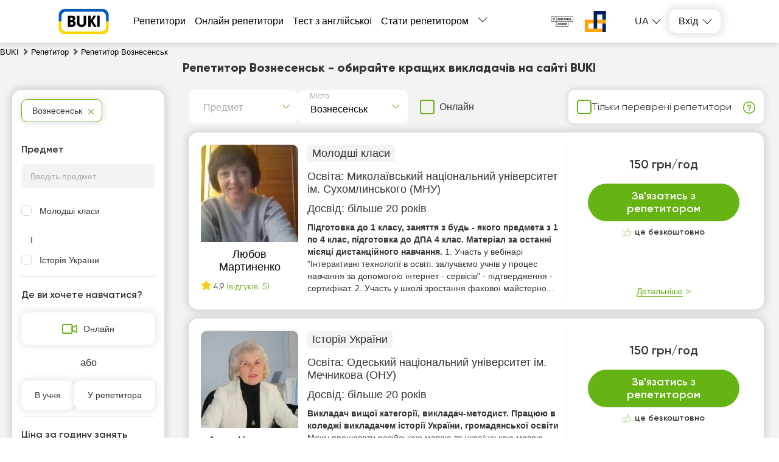

--- FILE ---
content_type: text/html; charset=utf-8
request_url: https://buki.com.ua/tutors/voznesensk/
body_size: 40654
content:
<!DOCTYPE html><html lang="ua"><head><meta charSet="utf-8"/><meta name="viewport" content="width=device-width, initial-scale=1.0, maximum-scale=1.0, user-scalable=0"/><title>Репетитор Вознесенськ - Послуги репетитора в Вознесенську - Ціни, Відгуки - 【Buki.com.ua】</title><link rel="icon" href="/favicon_ua.ico"/><meta name="keywords" content="репетитор"/><meta name="description" content="Репетитори Вознесенськ - кращі викладачі ✔️, відгуки клієнтів 🧾, анкети та рейтинг ⭐️ більше 70,000 репетиторів України 🎓 Ваш репетитор Вознесенськ на сайті【Букі】- всі райони міста."/><meta name="robots" content="index, follow"/><link rel="canonical" href="https://buki.com.ua/tutors/voznesensk/"/><link rel="alternate" hrefLang="uk-UA" href="https://buki.com.ua/tutors/voznesensk/"/><link rel="alternate" hrefLang="ru-UA" href="https://buki.com.ua/ru/tutors/voznesensk/"/><meta property="og:url" content="https://buki.com.ua/tutors/voznesensk/"/><meta property="og:title" content="Репетитор Вознесенськ - Послуги репетитора в Вознесенську - Ціни, Відгуки - 【Buki.com.ua】"/><meta property="og:description" content="Репетитори Вознесенськ - кращі викладачі ✔️, відгуки клієнтів 🧾, анкети та рейтинг ⭐️ більше 70,000 репетиторів України 🎓 Ваш репетитор Вознесенськ на сайті【Букі】- всі райони міста."/><meta property="og:type" content="website"/><meta property="og:image" content="https://buki.com.ua/img/og-buki.png"/><meta property="fb:app_id" content="621750848273537"/><link rel="preload" as="image" href="https://api.buki.com.ua/tutor_avatar/aM/kw/preview_107/aMkwo4MrswqUIp1P20E3hy7irJiFIyKgZa7JuAoU.jpg" fetchpriority="high"/><meta name="next-head-count" content="17"/><link rel="preconnect" href="https://api.buki.com.ua" crossorigin="anonymous"/><link rel="preload" href="/fonts/Gilroy-ExtraBold.woff" as="font" type="font/woff" crossorigin="anonymous"/><link rel="preload" href="/fonts/Gilroy-Regular.woff" as="font" type="font/woff" crossorigin="anonymous"/><link rel="prefetch" href="/fonts/Gilroy-Bold.woff" as="font" type="font/woff" crossorigin="anonymous"/><link rel="prefetch" href="/fonts/Gilroy-SemiBold.woff" as="font" type="font/woff" crossorigin="anonymous"/><link rel="preload" href="/_next/static/css/bb2e271bce03f743.css" as="style"/><link rel="stylesheet" href="/_next/static/css/bb2e271bce03f743.css" data-n-g=""/><link rel="preload" href="/_next/static/css/dce789fb039bda20.css" as="style"/><link rel="stylesheet" href="/_next/static/css/dce789fb039bda20.css" data-n-p=""/><link rel="preload" href="/_next/static/css/eb6f1954067162bb.css" as="style"/><link rel="stylesheet" href="/_next/static/css/eb6f1954067162bb.css" data-n-p=""/><link rel="preload" href="/_next/static/css/cbcd5462d6e52482.css" as="style"/><link rel="stylesheet" href="/_next/static/css/cbcd5462d6e52482.css" data-n-p=""/><link rel="preload" href="/_next/static/css/1bbed1057e257161.css" as="style"/><link rel="stylesheet" href="/_next/static/css/1bbed1057e257161.css" data-n-p=""/><noscript data-n-css=""></noscript><script defer="" nomodule="" src="/_next/static/chunks/polyfills-42372ed130431b0a.js"></script><script src="/_next/static/chunks/webpack-24e0d5a4867f4323.js" defer=""></script><script src="/_next/static/chunks/framework-60d502025212f4f4.js" defer=""></script><script src="/_next/static/chunks/main-10b72e885b2aaea9.js" defer=""></script><script src="/_next/static/chunks/pages/_app-7a515bfc2a1e401b.js" defer=""></script><script src="/_next/static/chunks/2431-a43151adee35cf76.js" defer=""></script><script src="/_next/static/chunks/4621-90c569e6a5dff2b8.js" defer=""></script><script src="/_next/static/chunks/9926-56af588d7d6d6c22.js" defer=""></script><script src="/_next/static/chunks/5233-c95619bd936d3c3b.js" defer=""></script><script src="/_next/static/chunks/6066-0d672518cd66cd1d.js" defer=""></script><script src="/_next/static/chunks/1085-e4eae457829094c5.js" defer=""></script><script src="/_next/static/chunks/3743-c27cb50c646b3598.js" defer=""></script><script src="/_next/static/chunks/4437-68c1f36de964833b.js" defer=""></script><script src="/_next/static/chunks/4731-9e453421045601ba.js" defer=""></script><script src="/_next/static/chunks/5609-eca67e38c8835148.js" defer=""></script><script src="/_next/static/chunks/pages/%5B...catalog%5D-8a138644c73bcf28.js" defer=""></script><script src="/_next/static/yLRBqaT5jNQJtA907Oh_U/_buildManifest.js" defer=""></script><script src="/_next/static/yLRBqaT5jNQJtA907Oh_U/_ssgManifest.js" defer=""></script></head><body><div id="__next"><div class="styles_container__o0558"><header class="styles_header__1Ps44"><div class="styles_innerCont__QUwtt"><div class="styles_logo__RM427 styles_ua__txvG4"><a href="/"><img src="/img/svg/buki-logo-text-ua.svg" alt="Компанія Букі - пошук репетитора"/></a></div><div class="overlay"></div><nav class="styles_nav__lC0qX"><a href="/tutors/">Репетитори</a><a href="/tutors-online/">Онлайн репетитори</a><a href="/test/english/">Тест з англійської</a><a href="/register/">Стати репетитором</a><div class="styles_subMenu__D4aYu"><div class="styles_showMoreWrapper__Y_2vv"><a class="styles_showMore__cjDOq">Більше</a><div style="height:15px;width:15px" class="styles_arrow__8qXjQ"><div></div><div></div></div></div><div class="styles_secondaryMenu__guwnP"><a href="/how-it-works/">Як це працює</a><a href="/news/">Новини освіти</a><a href="/blogs/">Блоги репетиторів</a><a href="/vacancy/">Оголошення учнів</a><a href="/materials/">Тести ЗНО</a><a href="/videos/">Відео уроки</a><a href="/about/">Про нас</a><a href="/contacts/">Контакти</a><a href="/reviews/">Відгуки</a><a class="styles_schoolLink__2Hbo5" href="https://bukischool.com.ua/"><img src="/img/logo-bukischool-by-buki.png" alt="Logo"/></a></div></div></nav><div class="styles_headerBanner__GeF9_ styles_ua__txvG4"><a href="https://savelife.in.ua/" target="_blank" rel="noindex, nofollow noreferrer"><img src="/img/svg/PG_logo_main.svg" alt="CBA logo"/></a><a href="https://prytulafoundation.org/" target="_blank" rel="noindex, nofollow noreferrer"><img src="/img/svg/logonew_pf.svg" alt="PF logo"/></a></div><div class="styles_icons__lBAC_"><div class="styles_dropdownLangs__O1RwK styles_register__R6EED"><p class="styles_currentLang__2Tq5V">ua</p><ul class="styles_langsList__MHJOx"><li><a href="/ru/tutors/voznesensk/">ru</a></li></ul></div><div class="styles_dropdownWrapper__4kxDC"><div class="styles_actionButton__wAmu3"><p class="styles_header__WwBin">Вхід</p><div style="height:15px;width:15px" class="styles_arrow__8qXjQ"><div></div><div></div></div></div><div class="styles_menu__t2xXM"><p class="styles_item__SfjQQ">Увійти як учень</p><p class="styles_item__SfjQQ">Увійти як викладач</p></div></div></div></div></header><div class="styles_overlay__WUTEp"></div><section class="styles_catalogPage__EWtK9"><nav class="styles_breadCrumbsWrapper__jkVPA" itemscope="" itemType="https://schema.org/BreadcrumbList" itemID="#breadcrumb"><ol><li class="styles_linkWrapper__cWL11" itemProp="itemListElement" itemscope="" itemType="https://schema.org/ListItem"><a class="styles_link__8QJ_6" itemscope="" itemProp="item" itemType="https://schema.org/Thing" itemID="https://buki.com.ua/" href="/"><span itemProp="name">BUKI</span></a><meta itemProp="position" content="1"/></li><li class="styles_linkWrapper__cWL11 styles_separator__QeGGV" itemProp="itemListElement" itemscope="" itemType="https://schema.org/ListItem"><a class="styles_link__8QJ_6" itemscope="" itemProp="item" itemType="https://schema.org/Thing" itemID="https://buki.com.ua/tutors/" href="/tutors/"><span itemProp="name">Репетитор</span></a><meta itemProp="position" content="2"/></li><li class="styles_linkWrapper__cWL11 styles_separator__QeGGV" itemProp="itemListElement" itemscope="" itemType="https://schema.org/ListItem"><span class="styles_link__8QJ_6" itemscope="" itemProp="item" itemType="https://schema.org/Thing" itemID="https://buki.com.ua/tutors/voznesensk/"><span itemProp="name">Репетитор Вознесенськ</span></span><meta itemProp="position" content="3"/></li></ol></nav><div class="styles_tutorsContainer__y5yzC"><div class="styles_catalogTitle__HCGAl"><h1><span><span itemprop='name'>Репетитор Вознесенськ</span> - обирайте кращих викладачів на сайті BUKI</span></h1></div><div class="styles_catalogWrapper__zRZcm"><div class="styles_mainContent__fp_h3"><div class="styles_additionalFiltersWrapper__HECYy"><div class="styles_additionalFiltersWrapperInner__JQ5XL"><div class="styles_selectWrapper__jj1fL"><div class="styles_selectContainer__wxDDW searchable"><div class="styles_selectControl__22dBI"><div class="styles_selectValueContainer__AY69v"><div class="styles_placeholder__sWbsu">Предмет</div><input type="text" class="styles_searchInput__Mxf2h" placeholder="" value=""/></div><div class="styles_selectIndicator__LP5_i"></div></div></div><div class="styles_selectContainer__wxDDW searchable"><div class="styles_selectControl__22dBI"><div class="styles_selectValueContainer__AY69v"><div class="styles_placeholder__sWbsu">Місто</div><input type="text" class="styles_searchInput__Mxf2h" placeholder="" value=""/></div><div class="styles_selectIndicator__LP5_i"></div></div></div></div><div class="styles_onlineSwitcherWrapper__9Y_4E"><label class="styles_checkboxWrapper__H7Ulm"><input type="checkbox" name="verified"/><span>Онлайн</span></label></div></div><div class="styles_verifiedFilterWrapper__12NkO"><label class="styles_checkboxWrapper__VKvbd"><input type="checkbox" name="verified"/><span>Тільки перевірені репетитори</span></label><span class="styles_hint__KPGnN undefined" style="width:20px;height:20px"><span style="transform:translate(0%)" class="styles_hintText__rnod0">Репетитор пройшов особисту співбесіду зі співробітником BUKI та підтвердив наявність освіти, досвіду та рівня кваліфікації</span></span></div></div><div class="styles_tutorsList__80R_9"><div class="container"><div class="styles_card__Yjci5"><div class="styles_userPreviewWrapper__HBWPS"><div class="styles_userPreview__dSzlG"><a class="styles_imageWrapper__GmpHF" href="/user-48242/"><div><img src="https://api.buki.com.ua/tutor_avatar/aM/kw/avatar/aMkwo4MrswqUIp1P20E3hy7irJiFIyKgZa7JuAoU.jpg" alt="Репетитор Любов Мартиненко - BUKI" title="Репетитор Любов Мартиненко - BUKI" loading="eager" fetchpriority="high"/></div></a><p class="styles_userName__ltIVo"><a class="styles_link__5pWac" href="/user-48242/"><span>Любов Мартиненко</span></a></p><div class="styles_reviewsBlock__FNrPL"><span><i class="styles_starIcon__n1ZtJ"></i>4.9</span> <span class="styles_reviewsCount__EAIh6">(відгуків: 5)</span></div></div></div><div class="styles_mainInfo__cK8Ru"><div class="styles_lessons__I3Ojz"><span class="styles_lessonsItem__v8FAD">Молодші класи</span></div><div><p class="styles_education__41VXk">Освіта: <span>Миколаївський національний університет ім. Сухомлинського (МНУ)</span></p></div><div><p class="styles_practice__AZyXc"><span>Досвід:<!-- --> </span>більше 20 років</p></div><p class="styles_description__EnqoA"><span class="styles_shortDescription__9jRi6">Підготовка до 1 класу, заняття з будь - якого предмета з 1 по 4 клас, підготовка до ДПА 4 клас. Матеріал за останні місяці дистанційного навчання. </span><span>1. Участь у вебінарі &quot;Інтерактивні технології в освіті: залучаємо учнів у процес навчання за допомогою інтернет - сервісів&quot; - підтвердження - сертифікат.                                                                                                      2. Участь у школі зростання фахової майстерно...</span></p></div><div class="styles_contact__a6ZEo"><div class="styles_innerContact__i5exo"><div class="styles_userData__xpfLk"><div class="styles_userDataTable__iWLfR"><p class="rate"><span class="topCeil">150 грн/год</span><span class="styles_reviewsLink__ZC8ot bottomCeil"></span></p></div></div><div class="styles_buttonWrapper__QHjDa"><button class="">Зв&#x27;язатись з репетитором</button></div><div class="styles_freeOfCharge__npE6L"><p>це безкоштовно</p></div><div class="styles_detailsWrapper__WsR_a"><div class="styles_details__kwrJY"><p>Детальніше</p></div></div></div></div></div></div><div class="container"><div class="styles_card__Yjci5"><div class="styles_userPreviewWrapper__HBWPS"><div class="styles_userPreview__dSzlG"><a class="styles_imageWrapper__GmpHF" href="/user-88820/"><div><img src="https://api.buki.com.ua/tutor_avatar/XS/Gp/avatar/XSGpFqhZXhm8Wa2gjoZ5tHvVYyezzKplZmhRdquv.jpg" alt="Репетитор Алла Чеховська - BUKI" title="Репетитор Алла Чеховська - BUKI" loading="lazy" fetchpriority="auto"/></div></a><p class="styles_userName__ltIVo"><a class="styles_link__5pWac" href="/user-88820/"><span>Алла Чеховська</span></a></p><div class="styles_reviewsBlock__FNrPL"><span><i class="styles_starIcon__n1ZtJ"></i>5.0</span> <span class="styles_reviewsCount__EAIh6">(відгуків: 1)</span></div></div></div><div class="styles_mainInfo__cK8Ru"><div class="styles_lessons__I3Ojz"><span class="styles_lessonsItem__v8FAD">Історія України</span></div><div><p class="styles_education__41VXk">Освіта: <span>Одеський національний університет ім. Мечникова (ОНУ)</span></p></div><div><p class="styles_practice__AZyXc"><span>Досвід:<!-- --> </span>більше 20 років</p></div><p class="styles_description__EnqoA"><span class="styles_shortDescription__9jRi6">Викладач вищої категорії, викладач-методист. Працюю в коледжі викладачем історії України, громадянської освіти </span><span>Можу працювати російською мовою та українською мовою. Використовую різні методи викладання, індивідуальний підхід до кожного абітурієнта. Намагаюся зацікавити, розвиваю логічне мислення, любов до предмету, вміння виділити основне в матеріалі, сприяю вмінню запам&#x27;ятовувати, мислити, робити висновки</span></p></div><div class="styles_contact__a6ZEo"><div class="styles_innerContact__i5exo"><div class="styles_userData__xpfLk"><div class="styles_userDataTable__iWLfR"><p class="rate"><span class="topCeil">150 грн/год</span><span class="styles_reviewsLink__ZC8ot bottomCeil"></span></p></div></div><div class="styles_buttonWrapper__QHjDa"><button class="">Зв&#x27;язатись з репетитором</button></div><div class="styles_freeOfCharge__npE6L"><p>це безкоштовно</p></div><div class="styles_detailsWrapper__WsR_a"><div class="styles_details__kwrJY"><p>Детальніше</p></div></div></div></div></div></div><div style="width:100%"><div class="container"><div class="styles_card__Yjci5"><div class="styles_userPreviewWrapper__HBWPS"><div class="styles_userPreview__dSzlG"><div class="styles_imageWrapper__GmpHF"><div><img src="https://api.buki.com.ua/tutor_avatar/m5/2p/avatar/m52pdHUQ8ca2UAQRbqSF6r6hYlEKMsWL47dAY4Y8.jpg" alt="Репетитор Галина Савчин - BUKI" title="Репетитор Галина Савчин - BUKI" loading="lazy" fetchpriority="auto"/></div></div><div class="styles_veryfiedWrapper__UQJqQ"><p class="styles_veryfied__WfcBr">Перевірений репетитор</p><p class="styles_veryfiedHint__wKlfv">Репетитор пройшов особисту співбесіду зі співробітником BUKI та підтвердив наявність освіти, досвіду та рівня кваліфікації.</p></div><p class="styles_userName__ltIVo"><span class="styles_link__5pWac">Галина Савчин</span><span class="styles_shield__WVjRb" title="Репетитор завантажив документи про освіту"></span></p><div class="styles_reviewsBlock__FNrPL"><span><i class="styles_starIcon__n1ZtJ"></i>5.0</span> <span class="styles_reviewsCount__EAIh6">(відгуків: 4)</span></div></div></div><div class="styles_mainInfo__cK8Ru"><div class="styles_lessons__I3Ojz"><span class="styles_lessonsItem__v8FAD">Історія України</span></div><div><p class="styles_education__41VXk">Освіта: <span>Львівський національний університет ветеринарної медицини та біотехнологій ім. Ґжицького (ЛНУВМ та БТ)</span></p></div><div><p class="styles_practice__AZyXc"><span>Досвід:<!-- --> </span>більше 20 років</p></div><p class="styles_description__EnqoA"><span class="styles_shortDescription__9jRi6">Допомагаю глибше зрозуміти історію через сучасні методи навчання. Використовую інтерактивні вправи, що розвивають критичне мислення. </span><span>Історія – це не просто дати та події, а жива наука, яка формує світогляд. Я працюю за інноваційними методиками, що розвивають логіку, аналіз та вміння працювати з джерелами.

Застосовую «Метод Прес», «Мікрофон», «Займи позицію», ситуативні завдання, що допомагають відчути дух епохи. Особливу увагу п...</span></p></div><div class="styles_contact__a6ZEo"><div class="styles_innerContact__i5exo"><div class="styles_userData__xpfLk"><div class="styles_userDataTable__iWLfR"><p class="rate schoolRate"><span class="topCeil">від 298 грн/год</span><span class="styles_reviewsLink__ZC8ot bottomCeil"><span class="styles_packageIcon__AlpbK"></span></span></p></div></div><div class="styles_bannerContainer__xJlU7 ua"><p class="styles_text__tbDht">Новорічні пропозиції — <span> знижки до 20%</span></p></div><div class="styles_buttonWrapper__QHjDa"><button class="">Зв&#x27;язатись з репетитором</button></div><div class="styles_freeOfCharge__npE6L styles_freeLesson__yIPfq"><p>Пробний урок безкоштовно</p></div><div class="styles_detailsWrapper__WsR_a"><div class="styles_details__kwrJY"><p>Детальніше</p></div></div></div></div></div></div></div><div class="container"><div class="styles_card__Yjci5"><div class="styles_userPreviewWrapper__HBWPS"><div class="styles_userPreview__dSzlG"><a class="styles_imageWrapper__GmpHF" href="/user-60248/"><div><img src="https://buki.com.ua/img/no_images.png" alt="Репетитор Вікторія Вітик - BUKI" title="Репетитор Вікторія Вітик - BUKI" loading="lazy" fetchpriority="auto"/></div></a><p class="styles_userName__ltIVo"><a class="styles_link__5pWac" href="/user-60248/"><span>Вікторія Вітик</span></a></p></div></div><div class="styles_mainInfo__cK8Ru"><div class="styles_lessons__I3Ojz"><span class="styles_lessonsItem__v8FAD">Історія України</span></div><div><p class="styles_education__41VXk">Освіта: <span>Миколаївський національний університет ім. Сухомлинського (МНУ)</span></p></div><div><p class="styles_practice__AZyXc"><span>Досвід:<!-- --> </span>більше 2 років</p></div><p class="styles_description__EnqoA"><span class="styles_shortDescription__9jRi6">Репетитор з Історії України, викладаю учням шкіл, готую до ЗНО. </span><span>Використовую особистісно-орієнтований підхід на уроках історії як метод формування творчого учня. Організація роботи в групах, генерація ідей за допомогою «мозкової атаки», застосування методу дискусій, проведення дослідницької роботи, проблемний виклад навчального матеріалу, застосування технології...</span></p></div><div class="styles_contact__a6ZEo"><div class="styles_innerContact__i5exo"><div class="styles_userData__xpfLk"><div class="styles_userDataTable__iWLfR"><p class="rate singlePice"><span class="topCeil">150 грн/год</span><span class="styles_reviewsLink__ZC8ot bottomCeil"></span></p></div></div><div class="styles_buttonWrapper__QHjDa"><button class="">Зв&#x27;язатись з репетитором</button></div><div class="styles_freeOfCharge__npE6L"><p>це безкоштовно</p></div><div class="styles_detailsWrapper__WsR_a"><div class="styles_details__kwrJY"><p>Детальніше</p></div></div></div></div></div></div><div class="container"><div class="styles_card__Yjci5"><div class="styles_userPreviewWrapper__HBWPS"><div class="styles_userPreview__dSzlG"><a class="styles_imageWrapper__GmpHF" href="/user-155741/"><div><img src="https://api.buki.com.ua/tutor_avatar/rq/Ee/avatar/rqEehXCk0SEt5SNoACbqsScWkQUCODx5AQaiclFH.jpg" alt="Репетитор Тетяна Зімовнова - BUKI" title="Репетитор Тетяна Зімовнова - BUKI" loading="lazy" fetchpriority="auto"/></div></a><p class="styles_userName__ltIVo"><a class="styles_link__5pWac" href="/user-155741/"><span>Тетяна Зімовнова</span></a><span class="styles_shield__WVjRb" title="Репетитор завантажив документи про освіту"></span></p><div class="styles_reviewsBlock__FNrPL"><span><i class="styles_starIcon__n1ZtJ"></i>5.0</span> <span class="styles_reviewsCount__EAIh6">(відгуків: 7)</span></div></div></div><div class="styles_mainInfo__cK8Ru"><div class="styles_lessons__I3Ojz"><span class="styles_lessonsItem__v8FAD">Математика</span><span class="styles_lessonsItem__v8FAD">Молодші класи</span></div><div><p class="styles_education__41VXk">Освіта: <span>Миколаївський національний університет ім. Сухомлинського (МНУ)</span></p></div><div><p class="styles_practice__AZyXc"><span>Досвід:<!-- --> </span>більше 20 років</p></div><p class="styles_description__EnqoA"><span class="styles_shortDescription__9jRi6">

Педагогічна діяльність за фахом 30 років.
Комунікативна ,
вимоглива,
доброзичлива,
вища освіта,
знаю психологічні особливості дітей,
володію українською мовою.
 </span><span>Навчу швидко і легко розв&#x27;язувати приклади та задачі.
Використовую інтерактивні завдання.
Можу працювати в Zom, Meet та на інших платформах.
Навчу швидко та правильно читати.</span></p></div><div class="styles_contact__a6ZEo"><div class="styles_innerContact__i5exo"><div class="styles_userData__xpfLk"><div class="styles_userDataTable__iWLfR"><p class="rate"><span class="topCeil">200 грн/год</span><span class="styles_reviewsLink__ZC8ot bottomCeil"></span></p></div></div><div class="styles_buttonWrapper__QHjDa"><button class="">Зв&#x27;язатись з репетитором</button></div><div class="styles_freeOfCharge__npE6L"><p>це безкоштовно</p></div><div class="styles_detailsWrapper__WsR_a"><div class="styles_details__kwrJY"><p>Детальніше</p></div></div></div></div></div></div><div class="styles_tabularContainer__6VuxQ"><table itemscope="" itemType="https://schema.org/Table"><caption itemProp="about"><h3>Репетитори  в  Вознесенську - основна інформація</h3></caption><tbody><tr><th>✅ Кількість репетиторів:</th><td>4</td></tr><tr><th>✅ Кількість предметів:</th><td>1</td></tr><tr><th>✅ Середня ціна*:</th><td>200 грн/год</td></tr><tr><th>✅ Середній рейтинг:</th><td>4.2</td></tr><tr><th>✅ Заняття по скайпу/онлайн:</th><td><p> <!-- -->Так</p></td></tr><tr><th>✅ Середній досвід репетиторів:</th><td>більше 2 років</td></tr><tr><th>✅ Графік роботи репетиторів:</th><td>Пн-Нд, 8:00 - 21:00</td></tr></tbody></table><p class="styles_validPrice__XNfjo">*Ціна актуальна на Січень 2026</p></div><div style="width:100%"><div class="container"><div class="styles_card__Yjci5"><div class="styles_userPreviewWrapper__HBWPS"><div class="styles_userPreview__dSzlG"><div class="styles_imageWrapper__GmpHF"><div><img src="https://api.buki.com.ua/tutor_avatar/5N/IM/avatar/5NIMED16NynnNiWbnpeP6S88TbfphFRKsQJMJAsg.jpg" alt="Репетитор Леся Гринішак - BUKI" title="Репетитор Леся Гринішак - BUKI" loading="lazy" fetchpriority="auto"/></div></div><div class="styles_veryfiedWrapper__UQJqQ"><p class="styles_veryfied__WfcBr">Перевірений репетитор</p><p class="styles_veryfiedHint__wKlfv">Репетитор пройшов особисту співбесіду зі співробітником BUKI та підтвердив наявність освіти, досвіду та рівня кваліфікації.</p></div><p class="styles_userName__ltIVo"><span class="styles_link__5pWac">Леся Гринішак</span><span class="styles_shield__WVjRb" title="Репетитор завантажив документи про освіту"></span></p></div></div><div class="styles_mainInfo__cK8Ru"><div class="styles_lessons__I3Ojz"><span class="styles_lessonsItem__v8FAD">Біологія</span></div><div><p class="styles_education__41VXk">Освіта: <span>Педагогічне відділення міністерства освіти України при ДУ &quot;Львівська політехніка&quot;дослідницького центру</span></p></div><div><p class="styles_practice__AZyXc"><span>Досвід:<!-- --> </span>більше 20 років</p></div><p class="styles_description__EnqoA"><span class="styles_shortDescription__9jRi6">Пояснюю складне просто. Вмію підтримувати дітей з різними освітніми потребами й формувати в них відповідальне ставлення до життя, природи та власного здоров’я. </span><span>Використовую інтерактивні методи, наочність, дослідницькі завдання та елементи критичного  мислення. 
Створюю доброзичливу й підтримувальну навчальну атмосферу, використовуючи технологію &quot;ситуації успіху&quot;.
Працюю з різними освітніми платформами та ресурсами: LearningApps.org, Google Classroom, Men...</span></p></div><div class="styles_contact__a6ZEo"><div class="styles_innerContact__i5exo"><div class="styles_userData__xpfLk"><div class="styles_userDataTable__iWLfR"><p class="rate singlePice schoolRate"><span class="topCeil">від 298 грн/год</span><span class="styles_reviewsLink__ZC8ot bottomCeil"><span class="styles_packageIcon__AlpbK"></span></span></p></div></div><div class="styles_bannerContainer__xJlU7 ua"><p class="styles_text__tbDht">Новорічні пропозиції — <span> знижки до 20%</span></p></div><div class="styles_buttonWrapper__QHjDa"><button class="">Зв&#x27;язатись з репетитором</button></div><div class="styles_freeOfCharge__npE6L styles_freeLesson__yIPfq"><p>Пробний урок безкоштовно</p></div><div class="styles_detailsWrapper__WsR_a"><div class="styles_details__kwrJY"><p>Детальніше</p></div></div></div></div></div></div></div><div class="styles_adsWrapper__lZqeR" id="catalogAds"><h3 class="styles_header__YWnBo">Оголошення репетиторів</h3><div class="slick-slider slick-initialized" dir="ltr"><div class="styles_arrowWrapper__nIxoL"><button><img src="/img/svg/arrow-right-green.svg" class="styles_arrow__7RtZ2" alt="Next"/></button></div><div class="slick-list"><div class="slick-track" style="width:500%;left:-50%"><div data-index="0" class="slick-slide slick-current" tabindex="-1" aria-hidden="true" style="outline:none;width:10%"><div><div class="styles_item__ACuXt"><div class="styles_itemWrapper__7vVBr"><div class="styles_adInfoWrapper__zq8Tz"><div class="styles_tutorWrapper__0GVVz"><img src="https://api.buki.com.ua/tutor_avatar/9Q/U9/avatar/9QU9e9HhiVPgBusSVEW2UB7LjrkSbBiBBUOT5cfK.jpg" alt="Мар’яна Б." title="Мар’яна Б." width="86" height="86" loading="lazy" style="object-fit:cover;width:86px;height:86px"/><div><div class="styles_nameWrapper__HLUWq"><a target="_blank" class="styles_name__Ms_mt" href="/user-171672/">Мар’яна Б.</a><div class="styles_reviewsBlock__uF81S"><span><i class="styles_starIcon__oZ4p3"></i>5.0</span></div></div><p class="styles_title__1uikM">Дитина не любить французьку? Перетворимо уроки на гру і захоплення!</p></div></div><div class="styles_infoWrapper__5y782"><div class="styles_infoItem__7MyFP"><p class="styles_itemData__smMWG">500 грн/год</p></div><div class="styles_infoItem__7MyFP"><p class="styles_itemData__smMWG">Французька мова</p></div><div class="styles_infoItem__7MyFP"><p class="styles_itemData__smMWG">Репетитор для дітей</p></div><div class="styles_infoItem__7MyFP"><p class="styles_itemData__smMWG">Онлайн</p></div></div></div><div class="styles_adTextWrapper__jjYh_"><p class="styles_textPreview__nSvdm">🇫🇷 ФРАНЦУЗЬКА ЯК ПРИГОДА!
Ваш малюк хоче вчити французьку, але уроки здаються складними і нудними? Часто діти:

Втрачають інтерес через одноманітні завдання,

Боїться робити помилки у вимові,

Не розвивають навички говоріння,

Я допомагаю дітям захопитися мовою з першого уроку.

👩‍🏫 ХТО Я
Я Мар’яна,</p><p class="styles_actionButton__hTz2g">Детальніше</p></div></div></div></div></div><div data-index="1" class="slick-slide slick-active" tabindex="-1" aria-hidden="false" style="outline:none;width:10%"><div><div class="styles_item__ACuXt"><div class="styles_itemWrapper__7vVBr"><div class="styles_adInfoWrapper__zq8Tz"><div class="styles_tutorWrapper__0GVVz"><img src="https://api.buki.com.ua/tutor_avatar/Wg/1A/avatar/Wg1AaU3ZkCLhUdwsgW4rXBf6GK4jhYOHycfrMRBl.jpg" alt="Дмитро Л." title="Дмитро Л." width="86" height="86" loading="lazy" style="object-fit:cover;width:86px;height:86px"/><div><div class="styles_nameWrapper__HLUWq"><a target="_blank" class="styles_name__Ms_mt" href="/user-195128/">Дмитро Л.</a></div><p class="styles_title__1uikM">Силові тренування в залі або вдома. Схудення або збільшення м&#x27;язової маси</p></div></div><div class="styles_infoWrapper__5y782"><div class="styles_infoItem__7MyFP"><p class="styles_itemData__smMWG">500 грн/год</p></div><div class="styles_infoItem__7MyFP"><p class="styles_itemData__smMWG">Фітнес тренер</p></div><div class="styles_infoItem__7MyFP"><p class="styles_itemData__smMWG">Репетитор для початківців</p></div><div class="styles_infoItem__7MyFP"><p class="styles_itemData__smMWG">Онлайн</p></div></div></div><div class="styles_adTextWrapper__jjYh_"><p class="styles_textPreview__nSvdm">Я врахую твій рівень підготовки та цілі, щоб створити індивідуальний план тренувань. Моя спеціалізація – паверліфтинг і бодібілдинг. Поєдную силові вправи, функціональне тренування та прогресивне навантаження. Допоможу зберегти мотивацію та досягти результатів!</p><p class="styles_actionButton__hTz2g">Детальніше</p></div></div></div></div></div><div data-index="2" class="slick-slide slick-active" tabindex="-1" aria-hidden="false" style="outline:none;width:10%"><div><div class="styles_item__ACuXt"><div class="styles_itemWrapper__7vVBr"><div class="styles_adInfoWrapper__zq8Tz"><div class="styles_tutorWrapper__0GVVz"><img src="https://api.buki.com.ua/tutor_avatar/1h/XR/avatar/1hXRfPWMryJz1lJ6oxGstZqOFsw7XcwJQf7NroNZ.jpg" alt="Олена П." title="Олена П." width="86" height="86" loading="lazy" style="object-fit:cover;width:86px;height:86px"/><div><div class="styles_nameWrapper__HLUWq"><a target="_blank" class="styles_name__Ms_mt" href="/user-194719/">Олена П.</a><div class="styles_reviewsBlock__uF81S"><span><i class="styles_starIcon__oZ4p3"></i>5.0</span></div></div><p class="styles_title__1uikM">Підготую до НМТ з історії України - від 0 до високого балу!</p></div></div><div class="styles_infoWrapper__5y782"><div class="styles_infoItem__7MyFP"><p class="styles_itemData__smMWG">300 грн/год</p></div><div class="styles_infoItem__7MyFP"><p class="styles_itemData__smMWG">Історія України</p></div><div class="styles_infoItem__7MyFP"><p class="styles_itemData__smMWG">Підготовка до НМТ (ЗНО)</p></div><div class="styles_infoItem__7MyFP"><p class="styles_itemData__smMWG">Київ (у репетитора, онлайн)</p></div></div></div><div class="styles_adTextWrapper__jjYh_"><p class="styles_textPreview__nSvdm">Плануєте складати НМТ 2026?
Тоді цей курс з історії України - саме для вас!
🔁 Повторимо разом усі теми.

✅ Відчуйте впевненість на НМТ!
Формат навчання:
• онлайн (Zoom);
• 2 заняття на тиждень;
• тривалість - 60 хвилин;
• ціна 200 грн.
• мінігрупи (до 6 учнів);
• усі необхідні матеріали: теорія, пре</p><p class="styles_actionButton__hTz2g">Детальніше</p></div></div></div></div></div><div data-index="3" class="slick-slide" tabindex="-1" aria-hidden="true" style="outline:none;width:10%"><div><div class="styles_item__ACuXt"><div class="styles_itemWrapper__7vVBr"><div class="styles_adInfoWrapper__zq8Tz"><div class="styles_tutorWrapper__0GVVz"><img src="https://api.buki.com.ua/tutor_avatar/AU/Zj/avatar/AUZj4TGkxaossH2vKHuNYaM7I8DMLPGomsWRDL4k.jpg" alt="Ілона Г." title="Ілона Г." width="86" height="86" loading="lazy" style="object-fit:cover;width:86px;height:86px"/><div><div class="styles_nameWrapper__HLUWq"><a target="_blank" class="styles_name__Ms_mt" href="/user-202101/">Ілона Г.</a><div class="styles_reviewsBlock__uF81S"><span><i class="styles_starIcon__oZ4p3"></i>5.0</span></div></div><p class="styles_title__1uikM">Підготовка з угорської мови для подачі на ПМЖ та громадянство</p></div></div><div class="styles_infoWrapper__5y782"><div class="styles_infoItem__7MyFP"><p class="styles_itemData__smMWG">450 грн/год</p></div><div class="styles_infoItem__7MyFP"><p class="styles_itemData__smMWG">Угорська мова</p></div><div class="styles_infoItem__7MyFP"><p class="styles_itemData__smMWG">До співбесіди в посольстві</p></div><div class="styles_infoItem__7MyFP"><p class="styles_itemData__smMWG">Онлайн</p></div></div></div><div class="styles_adTextWrapper__jjYh_"><p class="styles_textPreview__nSvdm">Проводжу індивідуальні заняття з угорської мови, спрямовані на підготовку до подачі документів на постійне місце проживання (ПМЖ) та отримання громадянства. Працюю з дорослими та підлітками будь-якого віку й рівня підготовки - від повного початкового рівня до впевненого базового володіння мовою, нео</p><p class="styles_actionButton__hTz2g">Детальніше</p></div></div></div></div></div><div data-index="4" class="slick-slide" tabindex="-1" aria-hidden="true" style="outline:none;width:10%"><div><div class="styles_item__ACuXt"><div class="styles_itemWrapper__7vVBr"><div class="styles_adInfoWrapper__zq8Tz"><div class="styles_tutorWrapper__0GVVz"><img src="https://api.buki.com.ua/tutor_avatar/Qh/br/avatar/QhbrR1PEDlhPAMGk17fuOBxCdv1rfM1aPZPzr1tN.jpg" alt="Полiна В." title="Полiна В." width="86" height="86" loading="lazy" style="object-fit:cover;width:86px;height:86px"/><div><div class="styles_nameWrapper__HLUWq"><a target="_blank" class="styles_name__Ms_mt" href="/user-207229/">Полiна В.</a></div><p class="styles_title__1uikM">Заняття з англійської мови для різних вікових груп</p></div></div><div class="styles_infoWrapper__5y782"><div class="styles_infoItem__7MyFP"><p class="styles_itemData__smMWG">1000 грн/год</p></div><div class="styles_infoItem__7MyFP"><p class="styles_itemData__smMWG">Англійська мова</p></div><div class="styles_infoItem__7MyFP"><p class="styles_itemData__smMWG">Розмовна мова</p></div><div class="styles_infoItem__7MyFP"><p class="styles_itemData__smMWG">Онлайн</p></div></div></div><div class="styles_adTextWrapper__jjYh_"><p class="styles_textPreview__nSvdm">Заняття з англійської мови для всіх вікових груп. Заняття включають розвиток основних навичок: читання, письма, слухання та говоріння. Використовуються інтерактивні методики, які роблять процес навчання цікавим і ефективним. Також проводяться спікінг-групи, де ви можете практикувати розмовну англійс</p><p class="styles_actionButton__hTz2g">Детальніше</p></div></div></div></div></div><div data-index="5" class="slick-slide" tabindex="-1" aria-hidden="true" style="outline:none;width:10%"><div><div class="styles_item__ACuXt"><div class="styles_itemWrapper__7vVBr"><div class="styles_adInfoWrapper__zq8Tz"><div class="styles_tutorWrapper__0GVVz"><img src="https://api.buki.com.ua/tutor_avatar/9b/pi/avatar/9bpi12L3oV0SOshOVbAjdUwprgsajqSqCKAWJm7R.jpg" alt="Аліса К." title="Аліса К." width="86" height="86" loading="lazy" style="object-fit:cover;width:86px;height:86px"/><div><div class="styles_nameWrapper__HLUWq"><a target="_blank" class="styles_name__Ms_mt" href="/user-187507/">Аліса К.</a></div><p class="styles_title__1uikM">Підготовка до НМТ</p></div></div><div class="styles_infoWrapper__5y782"><div class="styles_infoItem__7MyFP"><p class="styles_itemData__smMWG">350 грн/год</p></div><div class="styles_infoItem__7MyFP"><p class="styles_itemData__smMWG">Математика</p></div><div class="styles_infoItem__7MyFP"><p class="styles_itemData__smMWG">Підготовка до НМТ (ЗНО)</p></div><div class="styles_infoItem__7MyFP"><p class="styles_itemData__smMWG">Онлайн</p></div></div></div><div class="styles_adTextWrapper__jjYh_"><p class="styles_textPreview__nSvdm">Я підготувала програму для підготовки до НМТ з базовою теорією та цікавими практичними завданнями, які допоможуть швидко і якісно підготуватися до екзамену. Багато типових вправ, які часто зустрічаються на НМТ та завдання на логіку з якими часто виникають питання.</p><p class="styles_actionButton__hTz2g">Детальніше</p></div></div></div></div></div><div data-index="6" class="slick-slide" tabindex="-1" aria-hidden="true" style="outline:none;width:10%"><div><div class="styles_item__ACuXt"><div class="styles_itemWrapper__7vVBr"><div class="styles_adInfoWrapper__zq8Tz"><div class="styles_tutorWrapper__0GVVz"><img src="https://api.buki.com.ua/tutor_avatar/e0/4n/avatar/e04nHijjfyuFQeh8Qb9Lfg9Ty2xNXeIIm3Jk16qV.jpg" alt="Денис Б." title="Денис Б." width="86" height="86" loading="lazy" style="object-fit:cover;width:86px;height:86px"/><div><div class="styles_nameWrapper__HLUWq"><a target="_blank" class="styles_name__Ms_mt" href="/user-207674/">Денис Б.</a></div><p class="styles_title__1uikM">🔥 Speak English Confidently — Real Conversations, Not Boring Rules! 🔥</p></div></div><div class="styles_infoWrapper__5y782"><div class="styles_infoItem__7MyFP"><p class="styles_itemData__smMWG">700 грн/год</p></div><div class="styles_infoItem__7MyFP"><p class="styles_itemData__smMWG">Англійська мова</p></div><div class="styles_infoItem__7MyFP"><p class="styles_itemData__smMWG">Розмовна мова</p></div><div class="styles_infoItem__7MyFP"><p class="styles_itemData__smMWG">Онлайн</p></div></div></div><div class="styles_adTextWrapper__jjYh_"><p class="styles_textPreview__nSvdm">Хочеш говорити англійською легко й без страху, а не просто знати правила?
Тоді тобі точно до мене. 😉

Я допомагаю:
	•	🗣 заговорити англійською з першого заняття,
	•	🚀 подолати мовний бар’єр,
	•	💬 звучати природно, як у реальному житті,
	•	😌 перестати боятися помилок.

Як проходять заняття?

✔️ макси</p><p class="styles_actionButton__hTz2g">Детальніше</p></div></div></div></div></div><div data-index="7" class="slick-slide" tabindex="-1" aria-hidden="true" style="outline:none;width:10%"><div><div class="styles_item__ACuXt"><div class="styles_itemWrapper__7vVBr"><div class="styles_adInfoWrapper__zq8Tz"><div class="styles_tutorWrapper__0GVVz"><img src="https://api.buki.com.ua/tutor_avatar/6I/Ah/avatar/6IAh43OK1CVyFpuG1n9Du4GV0YfzOEWJeEkwrzeE.jpg" alt="Єлизавета М." title="Єлизавета М." width="86" height="86" loading="lazy" style="object-fit:cover;width:86px;height:86px"/><div><div class="styles_nameWrapper__HLUWq"><a target="_blank" class="styles_name__Ms_mt" href="/user-171327/">Єлизавета М.</a></div><p class="styles_title__1uikM">Навчу вашу дитину любити англійську!</p></div></div><div class="styles_infoWrapper__5y782"><div class="styles_infoItem__7MyFP"><p class="styles_itemData__smMWG">350 грн/год</p></div><div class="styles_infoItem__7MyFP"><p class="styles_itemData__smMWG">Англійська мова</p></div><div class="styles_infoItem__7MyFP"><p class="styles_itemData__smMWG">Репетитор для дітей</p></div><div class="styles_infoItem__7MyFP"><p class="styles_itemData__smMWG">Онлайн</p></div></div></div><div class="styles_adTextWrapper__jjYh_"><p class="styles_textPreview__nSvdm">🌟 Репетитор з англійської для дітей від 10 років та підлітків. 🌟
📚 Також готую до НМТ.

Привіт! Мене звати Ліза, і я щиро обожнюю навчати дітей та підлітків. 💫
Моя мета - навчити дитину любити англійську, а не просто «зубрити правила». 📚❤️
</p><p class="styles_actionButton__hTz2g">Детальніше</p></div></div></div></div></div><div data-index="8" class="slick-slide" tabindex="-1" aria-hidden="true" style="outline:none;width:10%"><div><div class="styles_item__ACuXt"><div class="styles_itemWrapper__7vVBr"><div class="styles_adInfoWrapper__zq8Tz"><div class="styles_tutorWrapper__0GVVz"><img src="https://api.buki.com.ua/tutor_avatar/je/oU/avatar/jeoUEt2NbcBxsv0xw49qqRHA46DEtmr5WZh57Nkr.jpg" alt="Надія Д." title="Надія Д." width="86" height="86" loading="lazy" style="object-fit:cover;width:86px;height:86px"/><div><div class="styles_nameWrapper__HLUWq"><a target="_blank" class="styles_name__Ms_mt" href="/user-109230/">Надія Д.</a><div class="styles_reviewsBlock__uF81S"><span><i class="styles_starIcon__oZ4p3"></i>5.0</span></div></div><p class="styles_title__1uikM">Підготую на 200 балів до НМТ за короткий термін</p></div></div><div class="styles_infoWrapper__5y782"><div class="styles_infoItem__7MyFP"><p class="styles_itemData__smMWG">250 грн/год</p></div><div class="styles_infoItem__7MyFP"><p class="styles_itemData__smMWG">Українська мова та література</p></div><div class="styles_infoItem__7MyFP"><p class="styles_itemData__smMWG">Підготовка до НМТ (ЗНО)</p></div><div class="styles_infoItem__7MyFP"><p class="styles_itemData__smMWG">Онлайн</p></div></div></div><div class="styles_adTextWrapper__jjYh_"><p class="styles_textPreview__nSvdm">Пропоную індивідуальну підготовку до НМТ з української мови для учнів 9–11 класів та випускників минулих років. Працюю з різним рівнем підготовки — від базового до достатнього та високого. Моя мета — не просто «натренувати» на тести, а сформувати розуміння мови, логіку виконання завдань і впевненіст</p><p class="styles_actionButton__hTz2g">Детальніше</p></div></div></div></div></div><div data-index="9" class="slick-slide" tabindex="-1" aria-hidden="true" style="outline:none;width:10%"><div><div class="styles_item__ACuXt"><div class="styles_itemWrapper__7vVBr"><div class="styles_adInfoWrapper__zq8Tz"><div class="styles_tutorWrapper__0GVVz"><img src="https://api.buki.com.ua/tutor_avatar/Kc/KX/avatar/KcKXhYGNl5CPPYqc9NsmgsN2nEOdu2ypKQo8SvoP.jpg" alt="Євгеній П." title="Євгеній П." width="86" height="86" loading="lazy" style="object-fit:cover;width:86px;height:86px"/><div><div class="styles_nameWrapper__HLUWq"><a target="_blank" class="styles_name__Ms_mt" href="/user-180914/">Євгеній П.</a></div><p class="styles_title__1uikM">Реабілітація сколіозу, лордозу та кіфозу! Прибираю біль в спині за допомогою фізичного навантаження!</p></div></div><div class="styles_infoWrapper__5y782"><div class="styles_infoItem__7MyFP"><p class="styles_itemData__smMWG">400 грн/год</p></div><div class="styles_infoItem__7MyFP"><p class="styles_itemData__smMWG">Фітнес тренер</p></div><div class="styles_infoItem__7MyFP"><p class="styles_itemData__smMWG">Базовий рівень</p></div><div class="styles_infoItem__7MyFP"><p class="styles_itemData__smMWG">Київ (у репетитора, онлайн)</p></div></div></div><div class="styles_adTextWrapper__jjYh_"><p class="styles_textPreview__nSvdm">Якщо у вас є про леми зі спиною, болі та дискомфорт то я виправлю це! Працюю з поставленими діагнозами від лікарів, сколіоз, гіпер-лордоз, кіфоз, та інше. 

Розроблю комплекс вправ ЛФК та комплекс з МФР-розслаблення м&#x27;язів, додатково навантаження в тренажерах якщо є доступ до тренажерної зали! </p><p class="styles_actionButton__hTz2g">Детальніше</p></div></div></div></div></div></div></div><div class="styles_arrowWrapper__nIxoL"><button><img src="/img/svg/arrow-left-green.svg" class="styles_arrow__7RtZ2" alt="Previous"/></button></div></div></div></div><div class="styles_paginationBlock__cxCi1"><p>Знайдено  <span>4<!-- --> </span> анкет репетиторів</p></div><div class="styles_popupOvarlay__tCpWZ"><div class="styles_popupContainer___cwNe"><div class="styles_close__cWmwT"></div></div></div><div class="styles_overlay__l1wqD"></div><div class="styles_schoolRequest__eX_Cr"><div class="styles_popupOvarlay__tCpWZ"><div class="styles_popupContainer___cwNe"><div class="styles_close__cWmwT"></div></div></div><div class="styles_overlay__l1wqD"></div></div><div class="styles_popupOvarlay__tCpWZ"><div class="styles_popupContainer___cwNe"><div class="styles_close__cWmwT"></div></div></div><div class="styles_overlay__l1wqD"></div></div><div class="styles_filtersContainer__sH3HH"><section class="styles_filtersWrapper__lZ9jj"><div class="styles_filterList__7idsC"><span class="styles_item__pfhSH styles_selectedFilter__I8KgL">Вознесенськ</span></div><div class="styles_container__HTOBT"><p class="styles_filterTitle__3kxLV">Предмет</p><div><input type="text" placeholder="Введіть предмет" class="styles_search__eQOcf"/><ul class="styles_menuList__DcJOC"><li class="styles_menuItem__nXFS3"><label><input type="checkbox" id="51"/><span>Молодші класи</span></label></li><li class="styles_menuItem__nXFS3 styles_letter__J4OD8"><span>І</span></li><li class="styles_menuItem__nXFS3"><label><input type="checkbox" id="19"/><span>Історія України</span></label></li></ul></div></div><div><p class="styles_filterTitle__NOvfr">Де ви хочете навчатися?</p><p class="styles_onlineButton__6bGwb"><span>Онлайн</span></p><p class="styles_divider__QpRZI"> або </p><div class="styles_places__rBdZq styles_nowrap__Sy9Tj"><p class="styles_placeBtn__erFVf"><span>В учня</span></p><p class="styles_placeBtn__erFVf"><span>У репетитора</span></p></div><div class="styles_container__HTOBT"></div></div><div><p class="styles_filterTitle__NOvfr">Ціна за годину занять</p><div class="styles_rangePrice__PeXZ0"><div class="styles_wrapper__Q3uGt"><div class="styles_priceValue__mZQVt"><span class="styles_heading__Le4Yh">Ціна від</span><p><select><option value="150" selected="">150 ₴</option><option value="200">200 ₴</option><option value="250">250 ₴</option><option value="300">300 ₴</option><option value="350">350 ₴</option><option value="400">400 ₴</option><option value="450">450 ₴</option><option value="500">500 ₴</option><option value="600">600 ₴</option><option value="700">700 ₴</option><option value="800">800 ₴</option><option value="900">900 ₴</option><option value="1000">1000 ₴</option><option value="1200">1200 ₴</option><option value="1400">1400 ₴</option><option value="1500">1500 ₴</option><option value="1600">1600 ₴</option><option value="1700">1700 ₴</option><option value="1800">1800 ₴</option><option value="2000">2000 ₴</option><option value="2500">2500 ₴</option><option value="3000">3000 ₴</option></select></p></div><div class="styles_priceValue__mZQVt"><span class="styles_heading__Le4Yh">Ціна до</span><p><select><option value="200">200 ₴</option><option value="250">250 ₴</option><option value="300">300 ₴</option><option value="350">350 ₴</option><option value="400">400 ₴</option><option value="450">450 ₴</option><option value="500">500 ₴</option><option value="600">600 ₴</option><option value="700">700 ₴</option><option value="800">800 ₴</option><option value="900">900 ₴</option><option value="1000">1000 ₴</option><option value="1200">1200 ₴</option><option value="1400">1400 ₴</option><option value="1500">1500 ₴</option><option value="1600">1600 ₴</option><option value="1700">1700 ₴</option><option value="1800">1800 ₴</option><option value="2000">2000 ₴</option><option value="2500">2500 ₴</option><option value="3000">3000 ₴</option><option value="3500" selected="">3500 ₴</option></select></p></div><div class="styles_button__R_RQU">OK</div></div><div class="styles_range__cJo4j"><div class="rc-slider rc-slider-horizontal rc-slider-with-marks"><div class="rc-slider-rail"></div><div class="rc-slider-track rc-slider-track-1" style="left:0%;width:100%"></div><div class="rc-slider-step"><span class="rc-slider-dot rc-slider-dot-active" style="left:0%;transform:translateX(-50%)"></span><span class="rc-slider-dot rc-slider-dot-active" style="left:1.4925373134328357%;transform:translateX(-50%)"></span><span class="rc-slider-dot rc-slider-dot-active" style="left:2.9850746268656714%;transform:translateX(-50%)"></span><span class="rc-slider-dot rc-slider-dot-active" style="left:4.477611940298507%;transform:translateX(-50%)"></span><span class="rc-slider-dot rc-slider-dot-active" style="left:5.970149253731343%;transform:translateX(-50%)"></span><span class="rc-slider-dot rc-slider-dot-active" style="left:7.462686567164178%;transform:translateX(-50%)"></span><span class="rc-slider-dot rc-slider-dot-active" style="left:8.955223880597014%;transform:translateX(-50%)"></span><span class="rc-slider-dot rc-slider-dot-active" style="left:10.44776119402985%;transform:translateX(-50%)"></span><span class="rc-slider-dot rc-slider-dot-active" style="left:13.432835820895523%;transform:translateX(-50%)"></span><span class="rc-slider-dot rc-slider-dot-active" style="left:16.417910447761194%;transform:translateX(-50%)"></span><span class="rc-slider-dot rc-slider-dot-active" style="left:19.402985074626866%;transform:translateX(-50%)"></span><span class="rc-slider-dot rc-slider-dot-active" style="left:22.388059701492537%;transform:translateX(-50%)"></span><span class="rc-slider-dot rc-slider-dot-active" style="left:25.37313432835821%;transform:translateX(-50%)"></span><span class="rc-slider-dot rc-slider-dot-active" style="left:31.343283582089555%;transform:translateX(-50%)"></span><span class="rc-slider-dot rc-slider-dot-active" style="left:37.3134328358209%;transform:translateX(-50%)"></span><span class="rc-slider-dot rc-slider-dot-active" style="left:40.298507462686565%;transform:translateX(-50%)"></span><span class="rc-slider-dot rc-slider-dot-active" style="left:43.28358208955223%;transform:translateX(-50%)"></span><span class="rc-slider-dot rc-slider-dot-active" style="left:46.26865671641791%;transform:translateX(-50%)"></span><span class="rc-slider-dot rc-slider-dot-active" style="left:49.25373134328358%;transform:translateX(-50%)"></span><span class="rc-slider-dot rc-slider-dot-active" style="left:55.223880597014926%;transform:translateX(-50%)"></span><span class="rc-slider-dot rc-slider-dot-active" style="left:70.1492537313433%;transform:translateX(-50%)"></span><span class="rc-slider-dot rc-slider-dot-active" style="left:85.07462686567165%;transform:translateX(-50%)"></span><span class="rc-slider-dot rc-slider-dot-active" style="left:100%;transform:translateX(-50%)"></span></div><div class="rc-slider-handle rc-slider-handle-1" style="left:0%;transform:translateX(-50%)" tabindex="0" role="slider" aria-valuemin="150" aria-valuemax="3500" aria-valuenow="150" aria-disabled="false" aria-orientation="horizontal"></div><div class="rc-slider-handle rc-slider-handle-2" style="left:100%;transform:translateX(-50%)" tabindex="0" role="slider" aria-valuemin="150" aria-valuemax="3500" aria-valuenow="3500" aria-disabled="false" aria-orientation="horizontal"></div><div class="rc-slider-mark"><span class="rc-slider-mark-text rc-slider-mark-text-active" style="left:0%;transform:translateX(-50%)">150</span><span class="rc-slider-mark-text rc-slider-mark-text-active" style="left:1.4925373134328357%;transform:translateX(-50%)">200</span><span class="rc-slider-mark-text rc-slider-mark-text-active" style="left:2.9850746268656714%;transform:translateX(-50%)">250</span><span class="rc-slider-mark-text rc-slider-mark-text-active" style="left:4.477611940298507%;transform:translateX(-50%)">300</span><span class="rc-slider-mark-text rc-slider-mark-text-active" style="left:5.970149253731343%;transform:translateX(-50%)">350</span><span class="rc-slider-mark-text rc-slider-mark-text-active" style="left:7.462686567164178%;transform:translateX(-50%)">400</span><span class="rc-slider-mark-text rc-slider-mark-text-active" style="left:8.955223880597014%;transform:translateX(-50%)">450</span><span class="rc-slider-mark-text rc-slider-mark-text-active" style="left:10.44776119402985%;transform:translateX(-50%)">500</span><span class="rc-slider-mark-text rc-slider-mark-text-active" style="left:13.432835820895523%;transform:translateX(-50%)">600</span><span class="rc-slider-mark-text rc-slider-mark-text-active" style="left:16.417910447761194%;transform:translateX(-50%)">700</span><span class="rc-slider-mark-text rc-slider-mark-text-active" style="left:19.402985074626866%;transform:translateX(-50%)">800</span><span class="rc-slider-mark-text rc-slider-mark-text-active" style="left:22.388059701492537%;transform:translateX(-50%)">900</span><span class="rc-slider-mark-text rc-slider-mark-text-active" style="left:25.37313432835821%;transform:translateX(-50%)">1000</span><span class="rc-slider-mark-text rc-slider-mark-text-active" style="left:31.343283582089555%;transform:translateX(-50%)">1200</span><span class="rc-slider-mark-text rc-slider-mark-text-active" style="left:37.3134328358209%;transform:translateX(-50%)">1400</span><span class="rc-slider-mark-text rc-slider-mark-text-active" style="left:40.298507462686565%;transform:translateX(-50%)">1500</span><span class="rc-slider-mark-text rc-slider-mark-text-active" style="left:43.28358208955223%;transform:translateX(-50%)">1600</span><span class="rc-slider-mark-text rc-slider-mark-text-active" style="left:46.26865671641791%;transform:translateX(-50%)">1700</span><span class="rc-slider-mark-text rc-slider-mark-text-active" style="left:49.25373134328358%;transform:translateX(-50%)">1800</span><span class="rc-slider-mark-text rc-slider-mark-text-active" style="left:55.223880597014926%;transform:translateX(-50%)">2000</span><span class="rc-slider-mark-text rc-slider-mark-text-active" style="left:70.1492537313433%;transform:translateX(-50%)">2500</span><span class="rc-slider-mark-text rc-slider-mark-text-active" style="left:85.07462686567165%;transform:translateX(-50%)">3000</span><span class="rc-slider-mark-text rc-slider-mark-text-active" style="left:100%;transform:translateX(-50%)">3500</span></div></div></div></div></div><div class="styles_sort__gkfXr"><p class="styles_filterTitle__NOvfr">Спосіб сортування</p><select><option value="0">За рейтингом</option><option value="reviews_desc">За кількістю відгуків</option><option value="rate_asc">За ціною від меншої до більшої</option><option value="rate_desc">За ціною від більшої до меншої</option></select></div></section></div></div></div><div class="styles_optionalBlocksWrapper__YG8g8"><div class="styles_mainContent__fp_h3"><div class="styles_reviewsCatalog__e6g3d styles_isCatalog__QAkGu"><p class="styles_header__q8SIR">Відгуки клієнтів про репетиторів</p><div class="slick-slider slick-initialized" dir="ltr"><div class="styles_arrowWrapper__ma_AO"><button><img src="/img/svg/arrow-right-green.svg" class="styles_arrow__UoWGJ" alt="Next"/></button></div><div class="slick-list"><div class="slick-track" style="width:366.6666666666667%;left:-133.33333333333337%"><div data-index="-3" tabindex="-1" class="slick-slide slick-cloned" aria-hidden="true" style="width:9.090909090909092%"><div><div class="styles_reviewWrapper__6udVz"><div class="styles_reviewHeader__hfisG"><div class="styles_photoWrapper__gg8uD"><img src="https://api.buki.com.ua/tutor_avatar/aM/kw/avatar/aMkwo4MrswqUIp1P20E3hy7irJiFIyKgZa7JuAoU.jpg" alt="Любов Мартиненко" title="Любов Мартиненко" loading="lazy" style="width:100%;height:100%;object-fit:cover"/></div><div><p>Дарья<!-- --> <!-- -->про</p><p class="styles_reviewBold___4h_X"><a target="_blank" href="/user-48242/">Любов Мартиненко</a></p><p class="styles_date__4TuwW"><time dateTime="2024-06-22">22.06.2024</time></p></div></div><div class="styles_reviewRating__6WWhE"><img src="/img/svg/star-full.svg" alt="star"/><img src="/img/svg/star-full.svg" alt="star"/><img src="/img/svg/star-full.svg" alt="star"/><img src="/img/svg/star-full.svg" alt="star"/><img src="/img/svg/star-full.svg" alt="star"/></div><div class="styles_textBlock__yCp_m"><p class="styles_reviewText__LDm3G styles_truncatedBlock__fDRBC">Репетиором дуже задоволені. Дитині подобається, займається із задоволенням. Дякую.</p></div></div></div></div><div data-index="-2" tabindex="-1" class="slick-slide slick-cloned" aria-hidden="true" style="width:9.090909090909092%"><div><div class="styles_reviewWrapper__6udVz"><div class="styles_reviewHeader__hfisG"><div class="styles_photoWrapper__gg8uD"><img src="https://api.buki.com.ua/tutor_avatar/pl/Yj/avatar/plYjxbJ24yktLrqmnTMhiKJ2YnY0YFJe9lTK4tF3.jpg" alt="Діана Москаленко" title="Діана Москаленко" loading="lazy" style="width:100%;height:100%;object-fit:cover"/></div><div><p>Марія<!-- --> <!-- -->про</p><p class="styles_reviewBold___4h_X"><a target="_blank" href="/user-161826/">Діана Москаленко</a></p><p class="styles_date__4TuwW"><time dateTime="2024-04-24">24.04.2024</time></p></div></div><div class="styles_reviewRating__6WWhE"><img src="/img/svg/star-full.svg" alt="star"/><img src="/img/svg/star-full.svg" alt="star"/><img src="/img/svg/star-full.svg" alt="star"/><img src="/img/svg/star-full.svg" alt="star"/></div><div class="styles_textBlock__yCp_m"><p class="styles_reviewText__LDm3G styles_truncatedBlock__fDRBC">Мала декілька занять. Все добре.</p></div></div></div></div><div data-index="-1" tabindex="-1" class="slick-slide slick-cloned" aria-hidden="true" style="width:9.090909090909092%"><div><div class="styles_reviewWrapper__6udVz"><div class="styles_reviewHeader__hfisG"><div class="styles_photoWrapper__gg8uD"><img src="https://api.buki.com.ua/tutor_avatar/XS/Gp/avatar/XSGpFqhZXhm8Wa2gjoZ5tHvVYyezzKplZmhRdquv.jpg" alt="Алла Чеховська" title="Алла Чеховська" loading="lazy" style="width:100%;height:100%;object-fit:cover"/></div><div><p>Ольга<!-- --> <!-- -->про</p><p class="styles_reviewBold___4h_X"><a target="_blank" href="/user-88820/">Алла Чеховська</a></p><p class="styles_date__4TuwW"><time dateTime="2021-08-29">29.08.2021</time></p></div></div><div class="styles_reviewRating__6WWhE"><img src="/img/svg/star-full.svg" alt="star"/><img src="/img/svg/star-full.svg" alt="star"/><img src="/img/svg/star-full.svg" alt="star"/><img src="/img/svg/star-full.svg" alt="star"/><img src="/img/svg/star-full.svg" alt="star"/></div><div class="styles_textBlock__yCp_m"><p class="styles_reviewText__LDm3G styles_truncatedBlock__fDRBC">Викладач хороший. Репетитор вміє знаходити підхід до дитини. Сильно інформацією не навантажує. В цілому учитель нам сподобався, видно, що викладач знає і головне вміє навчати ...</p></div></div></div></div><div data-index="0" class="slick-slide slick-current" tabindex="-1" aria-hidden="true" style="outline:none;width:9.090909090909092%"><div><div class="styles_reviewWrapper__6udVz"><div class="styles_reviewHeader__hfisG"><div class="styles_photoWrapper__gg8uD"><img src="https://api.buki.com.ua/tutor_avatar/5D/vX/avatar/5DvXgCYBWzTrPKPLjSmk5kWEpR2qgQ6iLzjt6vqh.jpg" alt="Олена Кузьмук" title="Олена Кузьмук" loading="lazy" style="width:100%;height:100%;object-fit:cover"/></div><div><p>Ірина<!-- --> <!-- -->про</p><p class="styles_reviewBold___4h_X">Олена Кузьмук</p><p class="styles_date__4TuwW"><time dateTime="2025-05-29">29.05.2025</time></p></div></div><div class="styles_reviewRating__6WWhE"><img src="/img/svg/star-full.svg" alt="star"/><img src="/img/svg/star-full.svg" alt="star"/><img src="/img/svg/star-full.svg" alt="star"/><img src="/img/svg/star-full.svg" alt="star"/><img src="/img/svg/star-full.svg" alt="star"/></div><div class="styles_textBlock__yCp_m"><p class="styles_reviewText__LDm3G styles_truncatedBlock__fDRBC">Хороший викладач з яким я з задовленням займаюсь. Інформація подається структуровано та цікаво.</p></div></div></div></div><div data-index="1" class="slick-slide slick-active" tabindex="-1" aria-hidden="false" style="outline:none;width:9.090909090909092%"><div><div class="styles_reviewWrapper__6udVz"><div class="styles_reviewHeader__hfisG"><div class="styles_photoWrapper__gg8uD"><img src="https://api.buki.com.ua/tutor_avatar/aM/kw/avatar/aMkwo4MrswqUIp1P20E3hy7irJiFIyKgZa7JuAoU.jpg" alt="Любов Мартиненко" title="Любов Мартиненко" loading="lazy" style="width:100%;height:100%;object-fit:cover"/></div><div><p>Дарья<!-- --> <!-- -->про</p><p class="styles_reviewBold___4h_X"><a target="_blank" href="/user-48242/">Любов Мартиненко</a></p><p class="styles_date__4TuwW"><time dateTime="2024-06-22">22.06.2024</time></p></div></div><div class="styles_reviewRating__6WWhE"><img src="/img/svg/star-full.svg" alt="star"/><img src="/img/svg/star-full.svg" alt="star"/><img src="/img/svg/star-full.svg" alt="star"/><img src="/img/svg/star-full.svg" alt="star"/><img src="/img/svg/star-full.svg" alt="star"/></div><div class="styles_textBlock__yCp_m"><p class="styles_reviewText__LDm3G styles_truncatedBlock__fDRBC">Репетиором дуже задоволені. Дитині подобається, займається із задоволенням. Дякую.</p></div></div></div></div><div data-index="2" class="slick-slide slick-active" tabindex="-1" aria-hidden="false" style="outline:none;width:9.090909090909092%"><div><div class="styles_reviewWrapper__6udVz"><div class="styles_reviewHeader__hfisG"><div class="styles_photoWrapper__gg8uD"><img src="https://api.buki.com.ua/tutor_avatar/pl/Yj/avatar/plYjxbJ24yktLrqmnTMhiKJ2YnY0YFJe9lTK4tF3.jpg" alt="Діана Москаленко" title="Діана Москаленко" loading="lazy" style="width:100%;height:100%;object-fit:cover"/></div><div><p>Марія<!-- --> <!-- -->про</p><p class="styles_reviewBold___4h_X"><a target="_blank" href="/user-161826/">Діана Москаленко</a></p><p class="styles_date__4TuwW"><time dateTime="2024-04-24">24.04.2024</time></p></div></div><div class="styles_reviewRating__6WWhE"><img src="/img/svg/star-full.svg" alt="star"/><img src="/img/svg/star-full.svg" alt="star"/><img src="/img/svg/star-full.svg" alt="star"/><img src="/img/svg/star-full.svg" alt="star"/></div><div class="styles_textBlock__yCp_m"><p class="styles_reviewText__LDm3G styles_truncatedBlock__fDRBC">Мала декілька занять. Все добре.</p></div></div></div></div><div data-index="3" class="slick-slide slick-active" tabindex="-1" aria-hidden="false" style="outline:none;width:9.090909090909092%"><div><div class="styles_reviewWrapper__6udVz"><div class="styles_reviewHeader__hfisG"><div class="styles_photoWrapper__gg8uD"><img src="https://api.buki.com.ua/tutor_avatar/XS/Gp/avatar/XSGpFqhZXhm8Wa2gjoZ5tHvVYyezzKplZmhRdquv.jpg" alt="Алла Чеховська" title="Алла Чеховська" loading="lazy" style="width:100%;height:100%;object-fit:cover"/></div><div><p>Ольга<!-- --> <!-- -->про</p><p class="styles_reviewBold___4h_X"><a target="_blank" href="/user-88820/">Алла Чеховська</a></p><p class="styles_date__4TuwW"><time dateTime="2021-08-29">29.08.2021</time></p></div></div><div class="styles_reviewRating__6WWhE"><img src="/img/svg/star-full.svg" alt="star"/><img src="/img/svg/star-full.svg" alt="star"/><img src="/img/svg/star-full.svg" alt="star"/><img src="/img/svg/star-full.svg" alt="star"/><img src="/img/svg/star-full.svg" alt="star"/></div><div class="styles_textBlock__yCp_m"><p class="styles_reviewText__LDm3G styles_truncatedBlock__fDRBC">Викладач хороший. Репетитор вміє знаходити підхід до дитини. Сильно інформацією не навантажує. В цілому учитель нам сподобався, видно, що викладач знає і головне вміє навчати ...</p></div></div></div></div><div data-index="4" tabindex="-1" class="slick-slide slick-cloned" aria-hidden="true" style="width:9.090909090909092%"><div><div class="styles_reviewWrapper__6udVz"><div class="styles_reviewHeader__hfisG"><div class="styles_photoWrapper__gg8uD"><img src="https://api.buki.com.ua/tutor_avatar/5D/vX/avatar/5DvXgCYBWzTrPKPLjSmk5kWEpR2qgQ6iLzjt6vqh.jpg" alt="Олена Кузьмук" title="Олена Кузьмук" loading="lazy" style="width:100%;height:100%;object-fit:cover"/></div><div><p>Ірина<!-- --> <!-- -->про</p><p class="styles_reviewBold___4h_X">Олена Кузьмук</p><p class="styles_date__4TuwW"><time dateTime="2025-05-29">29.05.2025</time></p></div></div><div class="styles_reviewRating__6WWhE"><img src="/img/svg/star-full.svg" alt="star"/><img src="/img/svg/star-full.svg" alt="star"/><img src="/img/svg/star-full.svg" alt="star"/><img src="/img/svg/star-full.svg" alt="star"/><img src="/img/svg/star-full.svg" alt="star"/></div><div class="styles_textBlock__yCp_m"><p class="styles_reviewText__LDm3G styles_truncatedBlock__fDRBC">Хороший викладач з яким я з задовленням займаюсь. Інформація подається структуровано та цікаво.</p></div></div></div></div><div data-index="5" tabindex="-1" class="slick-slide slick-cloned" aria-hidden="true" style="width:9.090909090909092%"><div><div class="styles_reviewWrapper__6udVz"><div class="styles_reviewHeader__hfisG"><div class="styles_photoWrapper__gg8uD"><img src="https://api.buki.com.ua/tutor_avatar/aM/kw/avatar/aMkwo4MrswqUIp1P20E3hy7irJiFIyKgZa7JuAoU.jpg" alt="Любов Мартиненко" title="Любов Мартиненко" loading="lazy" style="width:100%;height:100%;object-fit:cover"/></div><div><p>Дарья<!-- --> <!-- -->про</p><p class="styles_reviewBold___4h_X"><a target="_blank" href="/user-48242/">Любов Мартиненко</a></p><p class="styles_date__4TuwW"><time dateTime="2024-06-22">22.06.2024</time></p></div></div><div class="styles_reviewRating__6WWhE"><img src="/img/svg/star-full.svg" alt="star"/><img src="/img/svg/star-full.svg" alt="star"/><img src="/img/svg/star-full.svg" alt="star"/><img src="/img/svg/star-full.svg" alt="star"/><img src="/img/svg/star-full.svg" alt="star"/></div><div class="styles_textBlock__yCp_m"><p class="styles_reviewText__LDm3G styles_truncatedBlock__fDRBC">Репетиором дуже задоволені. Дитині подобається, займається із задоволенням. Дякую.</p></div></div></div></div><div data-index="6" tabindex="-1" class="slick-slide slick-cloned" aria-hidden="true" style="width:9.090909090909092%"><div><div class="styles_reviewWrapper__6udVz"><div class="styles_reviewHeader__hfisG"><div class="styles_photoWrapper__gg8uD"><img src="https://api.buki.com.ua/tutor_avatar/pl/Yj/avatar/plYjxbJ24yktLrqmnTMhiKJ2YnY0YFJe9lTK4tF3.jpg" alt="Діана Москаленко" title="Діана Москаленко" loading="lazy" style="width:100%;height:100%;object-fit:cover"/></div><div><p>Марія<!-- --> <!-- -->про</p><p class="styles_reviewBold___4h_X"><a target="_blank" href="/user-161826/">Діана Москаленко</a></p><p class="styles_date__4TuwW"><time dateTime="2024-04-24">24.04.2024</time></p></div></div><div class="styles_reviewRating__6WWhE"><img src="/img/svg/star-full.svg" alt="star"/><img src="/img/svg/star-full.svg" alt="star"/><img src="/img/svg/star-full.svg" alt="star"/><img src="/img/svg/star-full.svg" alt="star"/></div><div class="styles_textBlock__yCp_m"><p class="styles_reviewText__LDm3G styles_truncatedBlock__fDRBC">Мала декілька занять. Все добре.</p></div></div></div></div><div data-index="7" tabindex="-1" class="slick-slide slick-cloned" aria-hidden="true" style="width:9.090909090909092%"><div><div class="styles_reviewWrapper__6udVz"><div class="styles_reviewHeader__hfisG"><div class="styles_photoWrapper__gg8uD"><img src="https://api.buki.com.ua/tutor_avatar/XS/Gp/avatar/XSGpFqhZXhm8Wa2gjoZ5tHvVYyezzKplZmhRdquv.jpg" alt="Алла Чеховська" title="Алла Чеховська" loading="lazy" style="width:100%;height:100%;object-fit:cover"/></div><div><p>Ольга<!-- --> <!-- -->про</p><p class="styles_reviewBold___4h_X"><a target="_blank" href="/user-88820/">Алла Чеховська</a></p><p class="styles_date__4TuwW"><time dateTime="2021-08-29">29.08.2021</time></p></div></div><div class="styles_reviewRating__6WWhE"><img src="/img/svg/star-full.svg" alt="star"/><img src="/img/svg/star-full.svg" alt="star"/><img src="/img/svg/star-full.svg" alt="star"/><img src="/img/svg/star-full.svg" alt="star"/><img src="/img/svg/star-full.svg" alt="star"/></div><div class="styles_textBlock__yCp_m"><p class="styles_reviewText__LDm3G styles_truncatedBlock__fDRBC">Викладач хороший. Репетитор вміє знаходити підхід до дитини. Сильно інформацією не навантажує. В цілому учитель нам сподобався, видно, що викладач знає і головне вміє навчати ...</p></div></div></div></div></div></div><div class="styles_arrowWrapper__ma_AO"><button><img src="/img/svg/arrow-left-green.svg" class="styles_arrow__UoWGJ" alt="Previous"/></button></div></div><div class="styles_reviewInfo__LFpMV">📢 Наші репетитори в Вознесенську отримали 23 відгуків - 96% позитивні</div></div><div><div class="styles_tableContainer__s5TmF"><p class="styles_title__otXAM">Середня вартість занять в місті Вознесенськ - 200 грн/год</p><h3 class="styles_title__otXAM">Вартість занять з репетитором в місті Вознесенськ по предметам</h3><table class="styles_table__D4uv0"><tbody><tr class="styles_row__8sHit styles_heading__XLFYf"><th>Предмет</th><th>Ціна</th></tr><tr class="styles_row__8sHit"><td>Молодші класи</td><td>150 грн/год</td></tr></tbody></table></div></div></div><div class="styles_sidebar__a9zjn"></div></div><div class="styles_seoLinkWrapper__JfzDa styles_catalog__i5efw"><div class="styles_seoLinksContainer__1WIuU"><div class="styles_blockWrapper__rMh_4"><p class="styles_listTitle__irnzM">Популярні предмети у вашому місті</p><ul class="styles_linksList__ft_ob"><li class="styles_linkWrapper__IjEr7"><a href="/tutors/molodshi-klasy/voznesensk/"><span>Молодші класи</span></a></li><li class="styles_linkWrapper__IjEr7"><a href="/all-subjects/"><span>Всі предмети</span></a></li></ul></div><div class="styles_blockWrapper__rMh_4"><p class="styles_listTitle__irnzM">Інші міста</p><ul class="styles_linksList__ft_ob"><li class="styles_linkWrapper__IjEr7"><a href="/tutors/kyyiv/"><span>Київ</span></a></li><li class="styles_linkWrapper__IjEr7"><a href="/tutors/kharkiv/"><span>Харків</span></a></li><li class="styles_linkWrapper__IjEr7"><a href="/tutors/odesa/"><span>Одеса</span></a></li><li class="styles_linkWrapper__IjEr7"><a href="/tutors/dnipropetrovsk/"><span>Дніпро</span></a></li><li class="styles_linkWrapper__IjEr7"><a href="/tutors/lviv/"><span>Львів</span></a></li><li class="styles_linkWrapper__IjEr7"><a href="/tutors/zaporizhzhya/"><span>Запоріжжя</span></a></li><li class="styles_linkWrapper__IjEr7"><a href="/tutors/kherson/"><span>Херсон</span></a></li><li class="styles_linkWrapper__IjEr7"><a href="/tutors/vinnytsya/"><span>Вінниця</span></a></li><li class="styles_linkWrapper__IjEr7"><a href="/tutors/mykolayiv/"><span>Миколаїв</span></a></li><li class="styles_linkWrapper__IjEr7"><a href="/tutors/pervomaysk-2/"><span>Первомайськ (Мик. обл)</span></a></li><li class="styles_linkWrapper__IjEr7"><a href="/tutors/yuzhnoukrainsk/"><span>Южноукраїнськ</span></a></li></ul></div></div></div><section class="styles_h2txtWrapper__a0_a_ styles_gray__EbPpP"><div class="styles_h2txtContainer__TQTwg"><div style="height:auto" class="styles_textWrapper__8xtck">Репетитори міста Вознесенськ - анкети та рейтинг репетиторів. Безкоштовний підбір репетитора у Вознесенську</div></div></section><div class="styles_seoFaqWrapper__3nWxN"><div class="styles_seoFaqContainer__2sgPP"><section class="styles_faqsWrapper__Hsm0H"><div class="styles_faqs__27qsS"><h2>Поширені запитання про Репетитор Вознесенськ</h2><div class="styles_faqItem__eUASn"><h4 class="styles_faqTitle__S2zdA"><span>🥇 Як правильно обрати репетитора в місті Вознесенськ?</span><span class="styles_arrow__rfsbo"></span></h4><div><div itemProp="text" class="styles_faqText__akuN6" style="max-height:0px"><div>На платформі BUKI представлено 4 репетиторів, які викладають понад 2 предметів. Щоб знайти найкращого викладача у місті Вознесенськ, оберіть потрібний предмет, вкажіть бажаний формат занять (онлайн або офлайн) і перегляньте профілі. Звертайте увагу на вартість, відгуки учнів, досвід, освіту та наявність сертифікатів. BUKI працює з 2014 року і перевіряє кожен профіль перед публікацією.</div></div></div></div><div class="styles_faqItem__eUASn"><h4 class="styles_faqTitle__S2zdA"><span>💰 Яка середня ціна занять з репетитором у місті Вознесенськ?</span><span class="styles_arrow__rfsbo"></span></h4><div><div itemProp="text" class="styles_faqText__akuN6" style="max-height:0px"><div>Середня вартість заняття залежить від предмета, рівня підготовки та досвіду викладача. У місті Вознесенськ ціна варіюється від 150 до 500 грн за годину. Деякі викладачі можуть запропонувати пробне заняття безкоштовно.</div></div></div></div><div class="styles_faqItem__eUASn"><h4 class="styles_faqTitle__S2zdA"><span>🧑‍🏫 Скільки репетиторів зараз доступні у місті Вознесенськ?</span><span class="styles_arrow__rfsbo"></span></h4><div><div itemProp="text" class="styles_faqText__akuN6" style="max-height:0px"><div>На BUKI ви знайдете понад 4 активних викладачів у Вознесенськ, які готові допомогти з будь-яким предметом: від математики до музики. Усі профілі містять відгуки, рейтинги та інформацію про освіту.</div></div></div></div><div class="styles_faqItem__eUASn"><h4 class="styles_faqTitle__S2zdA"><span>💻 Чи можу я знайти онлайн-репетитора, проживаючи у місті Вознесенськ?</span><span class="styles_arrow__rfsbo"></span></h4><div><div itemProp="text" class="styles_faqText__akuN6" style="max-height:0px"><div>Так, на BUKI ви можете обрати викладача з опцією "тільки онлайн". Це зручно, особливо якщо ви маєте щільний графік або проживаєте в районі без офлайн-викладачів. Онлайн-заняття часто коштують дешевше.</div></div></div></div><div class="styles_faqItem__eUASn"><h4 class="styles_faqTitle__S2zdA"><span>📍 В яких районах можна знайти викладачів у місті Вознесенськ?</span><span class="styles_arrow__rfsbo"></span></h4><div><div itemProp="text" class="styles_faqText__akuN6" style="max-height:0px"><div>Репетитори доступні у всіх районах міста Вознесенськ. У фільтрах можна обрати конкретний район або обрати опцію "з виїздом до учня".</div></div></div></div><div class="styles_faqItem__eUASn"><h4 class="styles_faqTitle__S2zdA"><span>🌟 Чому варто обрати саме BUKI?</span><span class="styles_arrow__rfsbo"></span></h4><div><div itemProp="text" class="styles_faqText__akuN6" style="max-height:0px"><div>BUKI — найбільша платформа репетиторів в Україні з 10-річним досвідом. Ми перевіряємо кожного викладача вручну, а також надаємо рейтинг за відгуками реальних учнів. Понад 200 000 українців вже знайшли свого викладача на BUKI.</div></div></div></div><div class="styles_faqItem__eUASn"><h4 class="styles_faqTitle__S2zdA"><span>🛠 Що робити, якщо репетитор не підійшов?</span><span class="styles_arrow__rfsbo"></span></h4><div><div itemProp="text" class="styles_faqText__akuN6" style="max-height:0px"><div>Ви завжди можете обрати іншого викладача або звернутися до нашої служби підтримки. Ми допоможемо підібрати нового репетитора з урахуванням ваших потреб.</div></div></div></div></div></section></div></div></section><footer class="styles_footerWrapper__R80XV"><div class="styles_footer__WgNSD"><div class="styles_halfOfFooter___iZlx"><div class="styles_collum__fAV1K"><nav class="styles_linkList__10cnz"><div class="styles_listHeading__oTFtN">Приєднуйтесь</div><ul class="styles_listWrapper__5OY1f styles_socialLinksWrapper__Y5OxK"><li><a target="_blank" href="https://www.facebook.com/buki.com.ua/"><div class="styles_socialLink__IKyPn"><img alt="Facebook" src="/img/svg/facebook-circle.svg" loading="lazy"/></div></a></li><li><a target="_blank" href="https://www.instagram.com/buki_ukraine/"><div class="styles_socialLink__IKyPn"><img alt="Instagram" src="/img/svg/instagram-circle.svg" loading="lazy"/></div></a></li></ul><ul class="styles_contactsWrapper__rJ1iJ"><li><a class="styles_phone__O2VS3" href="tel:+38 (050) 426 01 29">+38 (050) 426 01 29</a></li><li><a class="styles_phone__O2VS3" href="tel:+48 (699) 587 062">+48 (699) 587 062</a></li><div class="styles_schedule__osqgw"><p>Будні з 9.00 до 20.00</p><p>Вихідні з 10.00 до 18.00</p></div></ul></nav><nav class="styles_linkList__10cnz"></nav><div class="styles_ratingBlock__7eH1c" target="_blank"><div class="styles_reviewsTitle__6G7x6">Відгуки клієнтів</div><div class="styles_ratingStars__fH_Zx"><span style="width:91.19999999999999%" class="styles_filledStars__x54Nu"></span></div><p>Buki.com.ua</p><p>Рейтинг: <strong>4.56</strong> з <strong>5</strong></p><p><span>На основі <a href='/reviews/' target='_blank'>відгуків</a> </span><span>1995</span> користувачів</p></div><div class="styles_social__n4d9t"><div class="styles_paySystems__AHomv"><span class="styles_icon__Za_pw styles_visa__olYKl"></span><span class="styles_icon__Za_pw styles_visaVerify__HuDrO"></span><span class="styles_icon__Za_pw styles_master__sSF0a"></span><span class="styles_icon__Za_pw styles_masterSecure__7zWRi"></span></div><div class="styles_text__DC0Yz"><p>Розроблено з ♥ командою BUKI</p><p>Усі права захищені ©</p><p>2014 - 2026</p></div></div></div><div class="styles_collum__fAV1K"><nav class="styles_linkList__10cnz"><div class="styles_listHeading__oTFtN">Про BUKI</div><ul class="styles_listWrapper__5OY1f"><li><a href="/about/">Про нас</a></li><li><a href="/contacts/">Контакти</a></li><li><a href="/how-it-works/">Як це працює</a></li><li><a href="/p/faq/">Часті запитання</a></li><li><a href="/reviews/">Відгуки</a></li><li><a href="/media/">Ми в ЗМІ</a></li><li><a href="/p/oferta/">Оферта для репетитора</a></li><li><a href="/p/ofertaclient/">Оферта для студента</a></li><li><a target="_blank" href="/p/pp/">Політика конфіденційності</a></li><li><a target="_blank" href="/p/cookies/">Політика файлів cookie</a></li><li class="styles_upskills__5IHw_ styles_register__kELzS">Upskills OU (реєстр. No 14307305)</li><li class="styles_upskills__5IHw_">Tallinn, Kesklinna linnaosa, Tornimäe tn 5, 10145, Estonia (м. Таллінн, район Кесклінн, вулиця Торнімяе, 5, 10145, Естонія)</li></ul></nav></div></div><div class="styles_halfOfFooter___iZlx"><div class="styles_collum__fAV1K"><nav class="styles_linkList__10cnz"><div class="styles_listHeading__oTFtN">Корисні посилання</div><ul class="styles_listWrapper__5OY1f"><li><a href="/tutors/">Репетитор</a></li><li><a href="/tutors-online/">Репетитор онлайн</a></li><li><a href="/materials/">Тести ЗНО</a></li><li><a href="/p/popular/">Популярні розділи</a></li><li><a target="_blank" href="https://bukischool.com.ua">Онлайн школа репетиторів</a></li></ul></nav><nav class="styles_linkList__10cnz"><div class="styles_listHeading__oTFtN">Популярні предмети в містах</div><ul class="styles_listWrapper__5OY1f"><li><a href="/tutors/matematyka/kyyiv/">Репетитор<!-- --> <!-- -->Математики Київ</a></li><li><a href="/tutors/ukrainska-mova-ta-literatura/kyyiv/">Репетитор<!-- --> <!-- -->Української мови та літератури Київ</a></li><li><a href="/tutors/anhliiska-mova/kyyiv/">Репетитор<!-- --> <!-- -->Англійської мови Київ</a></li><li><a href="/tutors/matematyka/lviv/">Репетитор<!-- --> <!-- -->Математики Львів</a></li><li><a href="/tutors/anhliiska-mova/lviv/">Репетитор<!-- --> <!-- -->Англійської мови Львів</a></li><li><a href="/tutors/nimetska-mova/lviv/">Репетитор<!-- --> <!-- -->Німецької мови Львів</a></li><li><a href="/tutors/polska-mova/lviv/">Репетитор<!-- --> <!-- -->Польської мови Львів</a></li><li><a href="/tutors/matematyka/vinnytsya/">Репетитор<!-- --> <!-- -->Математики Вінниця</a></li><li><a href="/tutors/matematyka/dnipropetrovsk/">Репетитор<!-- --> <!-- -->Математики Дніпро</a></li></ul></nav></div><div class="styles_collum__fAV1K"><nav class="styles_linkList__10cnz popularLessons"><div class="styles_listHeading__oTFtN">Популярні предмети</div><ul class="styles_listWrapper__5OY1f"><li><a href="/tutors/matematyka/">Репетитор<!-- --> <!-- -->Математики</a></li><li><a href="/tutors/anhliiska-mova/">Репетитор<!-- --> <!-- -->Англійської мови</a></li><li><a href="/tutors/nimetska-mova/">Репетитор<!-- --> <!-- -->Німецької мови</a></li><li><a href="/tutors/frantsuzka-mova/">Репетитор<!-- --> <!-- -->Французької мови</a></li><li><a href="/tutors/ukrainska-mova-ta-literatura/">Репетитор<!-- --> <!-- -->Української мови та літератури</a></li><li><a href="/tutors/ispanska-mova/">Репетитор<!-- --> <!-- -->Іспанської мови</a></li><li><a href="/tutors/molodshi-klasy/">Репетитор<!-- --> <!-- -->Молодших класів</a></li><li><a href="/tutors/vyshcha-matematyka/">Репетитор<!-- --> <!-- -->Вищої математики</a></li><li><a href="/tutors/uroky-hry-na-hitari/">Репетитор<!-- --> <!-- -->уроків Гри на гітарі</a></li><li><a href="/tutors/hra-na-fortepiano/">Репетитор<!-- --> <!-- -->Гра на фортепіано</a></li><li><a href="/tutors/fizyka/">Репетитор<!-- --> <!-- -->Фізики</a></li><li><a href="/tutors/biolohiia/">Репетитор<!-- --> <!-- -->Біології</a></li><li><a href="/tutors/pidhotovka-do-shkoly/">Репетитор<!-- --> <!-- -->для Підготовки до школи</a></li><li><a href="/tutors/istoriia-ukrainy/">Репетитор<!-- --> <!-- -->Історії України</a></li><li><a href="/tutors/polska-mova/">Репетитор<!-- --> <!-- -->Польської мови</a></li><li><a href="/tutors/khimiia/">Репетитор<!-- --> <!-- -->Хімії</a></li></ul></nav></div></div></div></footer><script type="application/ld+json" defer="">{"@context":"https://schema.org","@type":"Product","name":"Репетитор Вознесенськ - обирайте кращих викладачів на сайті BUKI","description":"4 репетиторів Вознесенськ по ціні від 150 до 200 UAH. Ціни, відгуки і опис приватних викладачів Вознесенськ","sku":"ct6324","brand":{"@type":"Organization","name":"Букі","legalName":"Букі","logo":{"@type":"ImageObject","contentUrl":"https://buki.com.ua/img/svg/buki-logo-text-ua.svg","url":"https://buki.com.ua/img/svg/buki-logo-text-ua.svg"}},"offers":{"@type":"AggregateOffer","offerCount":4,"lowPrice":150,"highPrice":500,"priceCurrency":"UAH","availability":"https://schema.org/InStock","offeredBy":[{"@type":"Person","url":"https://buki.com.ua/user-48242/","givenName":"Любов Мартиненко","image":{"@type":"ImageObject","caption":"Репетитор - Любов Мартиненко id:48242","representativeOfPage":true,"url":"https://api.buki.com.ua/tutor_avatar/aM/kw/preview_130/aMkwo4MrswqUIp1P20E3hy7irJiFIyKgZa7JuAoU.jpg","contentUrl":"https://api.buki.com.ua/tutor_avatar/aM/kw/preview_130/aMkwo4MrswqUIp1P20E3hy7irJiFIyKgZa7JuAoU.jpg","width":"130","height":"130"},"alumniOf":{"@type":"EducationalOrganization","name":"Миколаївський національний університет ім. Сухомлинського (МНУ)"}},{"@type":"Person","url":"https://buki.com.ua/user-88820/","givenName":"Алла Чеховська","image":{"@type":"ImageObject","caption":"Репетитор - Алла Чеховська id:88820","representativeOfPage":true,"url":"https://api.buki.com.ua/tutor_avatar/XS/Gp/preview_130/XSGpFqhZXhm8Wa2gjoZ5tHvVYyezzKplZmhRdquv.jpg","contentUrl":"https://api.buki.com.ua/tutor_avatar/XS/Gp/preview_130/XSGpFqhZXhm8Wa2gjoZ5tHvVYyezzKplZmhRdquv.jpg","width":"130","height":"130"},"alumniOf":{"@type":"EducationalOrganization","name":"Одеський національний університет ім. Мечникова (ОНУ)"}},{"@type":"Person","url":"https://buki.com.ua/user-138121/","givenName":"Галина Савчин","image":{"@type":"ImageObject","caption":"Репетитор - Галина Савчин id:138121","representativeOfPage":true,"url":"https://api.buki.com.ua/tutor_avatar/m5/2p/preview_130/m52pdHUQ8ca2UAQRbqSF6r6hYlEKMsWL47dAY4Y8.jpg","contentUrl":"https://api.buki.com.ua/tutor_avatar/m5/2p/preview_130/m52pdHUQ8ca2UAQRbqSF6r6hYlEKMsWL47dAY4Y8.jpg","width":"130","height":"130"},"alumniOf":{"@type":"EducationalOrganization","name":"Львівський національний університет ветеринарної медицини та біотехнологій ім. Ґжицького (ЛНУВМ та БТ)"}},{"@type":"Person","url":"https://buki.com.ua/user-60248/","givenName":"Вікторія Вітик","image":null,"alumniOf":{"@type":"EducationalOrganization","name":"Миколаївський національний університет ім. Сухомлинського (МНУ)"}},{"@type":"Person","url":"https://buki.com.ua/user-155741/","givenName":"Тетяна Зімовнова","image":{"@type":"ImageObject","caption":"Репетитор - Тетяна Зімовнова id:155741","representativeOfPage":true,"url":"https://api.buki.com.ua/tutor_avatar/rq/Ee/preview_130/rqEehXCk0SEt5SNoACbqsScWkQUCODx5AQaiclFH.jpg","contentUrl":"https://api.buki.com.ua/tutor_avatar/rq/Ee/preview_130/rqEehXCk0SEt5SNoACbqsScWkQUCODx5AQaiclFH.jpg","width":"130","height":"130"},"alumniOf":{"@type":"EducationalOrganization","name":"Миколаївський національний університет ім. Сухомлинського (МНУ)"}},{"@type":"Person","url":"https://buki.com.ua/user-209334/","givenName":"Леся Гринішак","image":{"@type":"ImageObject","caption":"Репетитор - Леся Гринішак id:209334","representativeOfPage":true,"url":"https://api.buki.com.ua/tutor_avatar/5N/IM/preview_130/5NIMED16NynnNiWbnpeP6S88TbfphFRKsQJMJAsg.jpg","contentUrl":"https://api.buki.com.ua/tutor_avatar/5N/IM/preview_130/5NIMED16NynnNiWbnpeP6S88TbfphFRKsQJMJAsg.jpg","width":"130","height":"130"},"alumniOf":{"@type":"EducationalOrganization","name":"Педагогічне відділення міністерства освіти України при ДУ \"Львівська політехніка\"дослідницького центру"}}]},"aggregateRating":{"@type":"AggregateRating","ratingValue":"4.56","reviewCount":1995}}</script><script type="application/ld+json" defer="">{"@context":"https://schema.org","@type":"LocalBusiness","name":"Репетитор Вознесенськ - обирайте кращих викладачів на сайті BUKI","url":"https://buki.com.ua/tutors/voznesensk/","description":"Репетитори Вознесенськ - кращі викладачі ✔️, відгуки клієнтів 🧾, анкети та рейтинг ⭐️ більше 70,000 репетиторів України 🎓 Ваш репетитор Вознесенськ на сайті【Букі】- всі райони міста.","logo":"https://buki.com.ua/img/svg/buki-logo-text-ua.svg","image":"https://buki.com.ua/img/svg/buki-logo-text-ua.svg","priceRange":"Від 150 до 500 грн/год","telephone":"380504260129","openingHours":"Mo-Su","currenciesAccepted":"UAH","paymentAccepted":"Credit Card, Debit Card, Cash","numberOfEmployees":{"@type":"QuantitativeValue","value":4},"address":{"@type":"PostalAddress","addressLocality":"Вознесенськ","addressCountry":{"@type":"Country","name":"UA"}},"areaServed":{"@type":"AdministrativeArea","geo":{"@type":"GeoCoordinates","latitude":"47.56","longitude":"31.34"}},"aggregateRating":{"@type":"AggregateRating","ratingValue":"4.56","reviewCount":1995},"review":[{"@type":"Review","reviewBody":"Хороший викладач з яким я з задовленням займаюсь. Інформація подається структуровано та цікаво.","author":{"@type":"Person","name":"Ірина"},"itemReviewed":{"@type":"Thing","name":"Олена Кузьмук"},"reviewRating":{"@type":"Rating","bestRating":"5","ratingValue":"5","worstRating":"1"}},{"@type":"Review","reviewBody":"Репетиором дуже задоволені. Дитині подобається, займається із задоволенням. Дякую.","author":{"@type":"Person","name":"Дарья"},"itemReviewed":{"@type":"Thing","name":"Любов Мартиненко"},"reviewRating":{"@type":"Rating","bestRating":"5","ratingValue":"4.9","worstRating":"1"}},{"@type":"Review","reviewBody":"Мала декілька занять. Все добре.","author":{"@type":"Person","name":"Марія"},"itemReviewed":{"@type":"Thing","name":"Діана Москаленко"},"reviewRating":{"@type":"Rating","bestRating":"5","ratingValue":"4.6","worstRating":"1"}},{"@type":"Review","reviewBody":"Викладач хороший. Репетитор вміє знаходити підхід до дитини. Сильно інформацією не навантажує. В цілому учитель нам сподобався, видно, що викладач знає і головне вміє навчати ...","author":{"@type":"Person","name":"Ольга"},"itemReviewed":{"@type":"Thing","name":"Алла Чеховська"},"reviewRating":{"@type":"Rating","bestRating":"5","ratingValue":"5","worstRating":"1"}}]}</script></div></div><script id="__NEXT_DATA__" type="application/json">{"props":{"isServer":true,"initialState":{"chat":{"connection":null,"messages":[],"author":null,"error":null},"profile":{"profile":{"id":"","firstName":"","lastName":"","email":""},"auth":{"admin":false,"client":false,"current_role":"","tutor":false}},"locale":{"lang":"ua"}},"initialProps":{"props":{},"authByToken":null},"pageProps":{"_sentryTraceData":"3deff79e7de6dd8eed20495adb99ec96-50c4bd990978fdff-0","_sentryBaggage":"sentry-environment=production,sentry-public_key=1810759d3e837bd9f6afb36e01b008aa,sentry-trace_id=3deff79e7de6dd8eed20495adb99ec96,sentry-org_id=4504995822698496,sentry-sampled=false,sentry-sample_rand=0.8273559685115359,sentry-sample_rate=0","textData":{"breadcrumbs_buki":"Букі","breadcrumbs_catalog":"Репетитор","breadcrumbs_catalog_online":"Репетитор онлайн","heading_page":"Сторінка","image_tutor_text":"Репетитор","image_id_text":"id","education_documents":"Репетитор завантажив документи про освіту","education":"Освіта:","practice":"Досвід:","district":"Район:","district_and":" та ","district_single":" інший район","district_multi":" інших районів","online_lessons_possibility":"Можливі заняття онлайн","verified_tutor_mark":"Перевірений репетитор","verified_tutor_hint":"Репетитор пройшов особисту співбесіду зі співробітником BUKI та підтвердив наявність освіти, досвіду та рівня кваліфікації.","reviews_title":"відгуків","bth_detail_text":"Детальніше","price_currency":"грн/год","bth_send_order_text":"Зв'язатись з [:SEO_TYPE]","bth_send_order_school":"Забронювати безкоштовний урок","bth_create_order":"Створити замовлення","free_of_charge":"це безкоштовно","bth_show_all_lessons":"Більше","news_block_title":"Новини за темою","reviews_block_title":"Відгуки клієнтів про [:SEO_TYPE]","about_tutor_review":"про [:SEO_TYPE]","short_about_tutor_review":"про","show_all_reviews_link":"Показати більше відгуків","more_details":"Докладніше","hide_details":"Приховати подробиці","hide_reviews_link":"Згорнути відгуки","banner_catalog_online":"Найкращі онлайн репетитори","no_offline_tutors":{"title":"Локальні репетитори не знайдені","text":"По вашому запиту репетиори не знайдені. Пропонуємо переглянути онлайн репетиторів.","link_to_online":"Знайти"},"no_online_tutors":{"title":"Репетитори не знайдені","text":"По вашому запиту репетиори не знайдені."},"filter_panel":{"filter_panel_title":"Фільтри","what_learn_title":"Що бажаєте вивчати?","where_learn_title":"Де плануєте займатися?","what_where_title":"Оберіть предмет та локацію","rate_title":"Вартість години занять:","sort_title":"Спосіб сортування","lesson_filter_placeholder":"Виберіть предмет","level_filter_placeholder":"Виберіть рівень підготовки","city_filter_placeholder":"Виберіть місто","district_filter_placeholder":"Виберіть район міста","place_filter_placeholder":"У репетитора/В учня/Онлайн","rate_from_filter_placeholder":"Ціна від","rate_to_filter_placeholder":"Ціна до","sort_filter_placeholder":"За рейтингом","is_extended":"Згорнути пошук","not_extended":"Розширений пошук","place_text":{"tutor":"у репетитора","client":"в учня","online":"онлайн"},"sort_text":{"reviews_desc":"за кількістю відгуків","rate_asc":"за ціною від меншої до більшої","rate_desc":"за ціною від більшої до меншої"},"verified":{"title":"Тільки перевірені репетитори","hint":"Репетитор пройшов особисту співбесіду зі співробітником [:SITE] та підтвердив наявність освіти, досвіду та рівня кваліфікації"}},"how_it_work":"Як розміщені анкети?","seo_title":{"top_15_subjects":"Топ 15 предметів"},"other_services":"Інші послуги","show_more":"Показати всі »","pagination_microdata":{"found":"Знайдено ","tutors":" анкет [:SEO_TYPE]"},"seo_types":{"1":"репетиторів","2":"тренерів","3":"спеціалістів"},"seo_type_role":{"1":"репетитором","2":"тренером","3":"спеціалістом"},"seo_type_about":{"1":"репетитора","2":"тренера","3":"спеціаліста"},"seo_type_about_pl":{"1":"репетиторів","2":"тренерів","3":"спеціалістів"},"title_skype":"НАЙКРАЩІ РЕПЕТИТОРИ ОНЛАЙН (ПО СКАЙПУ)","switcher_title":"Заняття онлайн","free_first_lesson":"Пробний урок безкоштовно","book_lesson":"Замовити урок","school_rate":{"ua":"від [:RATE] грн/год"},"school_request":{"header":"Цей репетитор працює в BUKI School — онлайн-школа від компанії BUKI","description":"Навчайтесь з репетитором та досягайте поставлених цілей, а усі організаційні питання ми беремо на себе!","why_buki":{"header":"Чому BUKI School вас зацікавить:","list":["1-й урок безкоштовно","Безкоштовна заміна вчителя","Зручний кабінет учня","Гарантія безпеки ваших коштів та можливість їх повернення"]}},"general_rqeuest_header":"Або ми підберемо вам репетитора самостійно","general_rqeuest_button":"Підібрати","tabular_data":{"header":"Репетитори[:filters_data] - основна інформація","header_online":"Репетитори[:filters_data] онлайн - основна інформація","category":"✅ Категорія:","tutors_count":"✅ Кількість [:SEO_TYPE]:","top_lessons":"✅ Топ предмети:","avg_rate":"✅ Середня ціна*:","avg_rating":"✅ Середній рейтинг:","city_lessons_count":"✅ Кількість предметів:","tutors_online":"✅ Заняття по скайпу/онлайн:","avg_response_time":"✅ Середній час відповіді репетитора:","tutors_schedule":{"header":"✅ Графік роботи [:SEO_TYPE]:","value":"Пн-Нд, 8:00 - 21:00"},"avg_practice":"✅ Середній досвід [:SEO_TYPE]:","before_lesson":"","before_city":" в","after_district":"район","seo_types":{"1":"репетиторів","2":"тренерів","3":"спеціалістів"},"valid_price":"*Ціна актуальна на [:MONTH] [:YEAR]"},"ads":{"header":"Оголошення [:SEO_TYPE]","more_button":"Показати інші оголошення","lesson":"Предмет","level":"Напрям підготовки","price":"Ціна","location":"Місце занять","online":"онлайн","details_button":"Детальніше","contact_tutor_button":"Зв'язатись з репетитором"},"yes":"Так","no":"Ні","mobile_filter":{"select_subject_title":"Оберіть предмет який хочете вивчати","select_place_title":"Де ви хочете навчатися?","popular_lesson":"Найпопулярніші предмети","other_lessons":"Інші предмети","online_place":"Онлайн","my_city_place":"У моєму місті","tutor_place":"У репетитора","client_place":"В учня","city_or":" або ","next_button":"Продовжити","select_lesson_search":"Введіть предмет","select_city_search":"Введіть місто","select_level_search":"Введіть рівень підготовки","select_district_search":"Оберіть район","catalog_filter_panel_title_empty":"Розширені фільтри","catalog_filter_panel_title_lesson":"Всі предмети - ","catalog_filter_panel_button":"Фільтри","show_all_lessons":"Показати всі предмети","show_all_cities":"Показати всі міста","show_all_levels":"Показати всі рівні","full_filter_title":"Фільтри","full_filter_lesson_title":"Предмет","full_filter_city_title":"Місто","full_filter_level_heading":"Рівень підготовки","full_filter_price_heading":"Ціна за годину занять","full_filter_place_heading":"Місце проведення занять","full_filter_district_heading":"Райони міста","filter_district_all_item":"Весь район","full_filter_place_title":"Де ви хочете навчатися?","full_filter_popular_levels":"Найпопулярніші рівні з предмету ","full_filter_other_levels":"Інші рівні","full_filter_district_title_start":"У якому районі міста","full_filter_district_title_finish":"вам зручно навчатися? ","full_filter_sort_heading":"Спосіб сортування","show_more":"Показати більше","btn_show":"Показати","btn_clear":"Очистити все","sort_text":{"0":"За рейтингом","reviews_desc":"За кількістю відгуків","rate_asc":"За ціною від меншої до більшої","rate_desc":"За ціною від більшої до меншої"},"empty_lesson_warning":"Ви не можете обрати рівні викладання поки не оберете предмет","empty_city_warning":"Ви не можете обрати райони міста поки не оберете місце проведення занять","rate_from_filter_placeholder":"Ціна від","rate_to_filter_placeholder":"Ціна до","rate_from_prefix":"від","rate_to_prefix":"до","btn_clear_district":"Очистити"},"seo_tables":{"title_median_price_by_city":"Середня вартість занять з репетитором залежно від міста","title_median_price_by_lesson":"Середня вартість занять з репетитором по предметам","median_price_city":"Середня вартість занять в місті [:city]","price_city_by_lesson":"Вартість занять з репетитором в місті [:city] по предметам","median_price_lesson":"Середня вартість занять з [:lesson]","price_lesson_by_city":"Вартість занять з [:lesson] по містам","median_price_lesson_city":"Середня вартість занять з [:lesson] в [:city]","price_lesson_city_by_level":"Вартість занять в [:city] по напрямкам підготовки","median_price_lesson_level":"Ціни на репетиторів \"[:level] [:lesson]\"","price_lesson_level_by_city":"Середня вартість занять з \"[:level] [:lesson]\" по містам","city":"Місто","lesson":"Предмет","level":"Рівень","price":"Ціна"},"additional_school_request":{"header":"Дякуємо за замовлення!","text":"Репетитор, якого ви обрали, отримав сповіщення і скоро з вами звʼяжеться.","chat_link":"Чат з репетитором","request_header":"Вам також доступний безкоштовний урок з [:lesson] 🎁","submit":"Отримати безкоштовний урок","responce":"Щодо безкоштовного уроку з вами зв'яжеться наш менеджер","responce_error":"Сталася помилка, спробуйте пізніше або зверніться до адміністратора"},"school_general_request":{"submit":"Відправити запит","lesson_id":{"header":"Оберіть предемет:","no_required":"Необовʼязково"},"client_name":{"header":"Ім'я","warning":"Ім'я має містити не меншe 2 і не більше 50 символів","required":"Необхідно заповнити"},"email":{"header":"Email","required":"Дане поле обов'язкове до заповнення","warning":"Приклад коректної адреси ел. пошти: test@test.com","warningUnique":"Ця ел. адреса вже використовується"},"phone_plain":{"header":"Телефон","placeholder":"ХХХ ХХХ-ХХ-ХХ","placeholder_international":"XX ХХХ ХХХ-ХХ-ХХ","warning":"Має містити [:count] символів","warning_phone_other":"Має містити не меншe [:countMin] символів і не більше [:countMax]","warningSymbol":"Дозволені символи 0-9","required":"Дане поле обов'язкове до заповнення"},"privacy":{"oferta_text":"Я ознайомлений та згоден з ","oferta_and":" надаю  згоду на  обробку моїх персональних даних згідно ","oferta_link":"Публічною офертою","privacy_link":"Політики конфіденційності ","privacy_finish":" та підтверджую досягнення мною 18-річного віку або я є батьком/опікуном","required":"Для продовження роботи ознайомтесь, будь ласка, з офертою та підтвердіть свою згоду"},"promocode":{"header":"Промокод"},"thanks":{"title":"Дякуємо за ваш запит!","text":"Наші менеджери вже опрацьовують вашу заявку і звʼяжуться з вами в найкоротший термін.","button":"Перейти в особистий кабінет"},"errors":{"two_distinct_clients":"є 2 існуючі лієнти - один з імейлом, інший з телефоном...","contacts_not_unique":"Даний телефон або емейл вже зайнятий...","absent_location_point":"absent_location_point: city_id","tutor doesn't work in such subdistrict":"Репетитор не працює в такому районі","tutor_was_already_requested":"Ви вже подали заявки на цього репетитора, оберіть іншого.","Email validate fail":"Емейл не існує. Введіть коректну адресу","absent_tutor":"Репетитор не знайдений","Blacklist error":"Вы не можете залишити заявку","email_already_exist":"Знайдений інший клієнт по заданій новій пошті","phone_already_exist":"Знайдений інший клієнт по заданому новому номеру телефона","already_exist":"Знайдений інший клієнт по заданому новому номеру телефона","The field must be at least 5.":"Поле повинно містити мінімум 5 символів","other":"Помилка. Спробуйте пізніше"}},"custom_links":"Популярні репетиторські послуги","avg_score":"Сер. оцінка:","tabs":{"about":"Про репетитора","reviews":"Відгуки:"},"banners":{"black_friday_wide":{"title":"Black Friday? \u003cspan\u003eBUKI Friday.\u003c/span\u003e","description":"Обирайте не бренди — обирайте знання.","discount":"Знижки до [:percent]%","promocode":"із промокодом:","click_hint":"Промокод скопійовано","percent":{"ua":"30"}},"black_friday_tiny":{"text":"Новорічні пропозиції — \u003cspan\u003e знижки до [:percent]%\u003c/span\u003e","percent":{"ua":"20"}}},"ai_improved":"Фото репетитора може бути оброблене ШІ"},"dataHeader":{"main_menu":[{"value":"Репетитори","link":"catalog"},{"value":"Онлайн репетитори","link":"catalog-online"},{"value":"Тест з англійської","link":"/test/english/","country":["ua","kz","pl"]},{"value":"Стати репетитором","link":"/register"}],"secondary_menu":{"ua":[{"value":"Як це працює","link":"/how-it-works"},{"value":"Новини освіти","link":"/news/"},{"value":"Блоги репетиторів","link":"/blogs/"},{"value":"Оголошення учнів","link":"/vacancy/"},{"value":"Тести ЗНО","link":"/materials/"},{"value":"Відео уроки","link":"/videos/"},{"value":"Про нас","link":"/about/"},{"value":"Контакти","link":"/contacts/"},{"value":"Відгуки","link":"/reviews/"}]},"login_title":"Вхід","login_dropdown":{"student":{"link":"/client-login","value":"Увійти як учень"},"tutor":{"link":"/login","value":"Увійти як викладач"}},"more_title":"Більше","logo_alt":"Компанія Букі - пошук репетитора","client_radio":"клієнт","tutor_radio":"репетитор","keywords":"репетитор","notifications":{"personal_orders":{"start":"Ви отримали заявку від клієнта ","finish":". Дайте відповідь"},"potential_orders":"Є нова потенційна заявка з предмету ","assigned":{"start":"Вас призначено репетитором на заявку ","middle":", клієнт ","finish":". Зв’яжіться з учнем та призначте дату першого заняття"},"waiting_for_pay":{"start":"Заявка ","finish":" чекає оплати. Сплатіть до "},"deadline_pay_date":{"start":"Сьогодні останній день терміну оплати заявки ","finish":". Внесіть оплату, інакше ваш акаунт буде заблоковано"},"overdue_pay_date":{"start":"Ви прострочили оплату заявки ","finish":". Ваш акаунт заблоковано та анкету знято з каталогу репетиторів. Сплатіть комісію сервісу для продовження роботи"},"client_notifications":{"start":"Ви отримали повідомлення від клієнта ","finish":". Дайте відповідь"},"admin_notifications":{"start":"Повідомлення від менеджера ","finish":". Дайте відповідь"}},"tutorMenuItems":{"ua":[{"value":"Мої замовлення","link":"/mz","icon":"orders","is_new":false,"external":false},{"value":"Нові замовлення","link":"/nz","icon":"nz","is_new":false,"external":false},{"value":"Моя анкета","link":"/profile","icon":"profile","is_new":false,"external":false},{"value":"Мій рейтинг / ТОП","link":"/tops","is_new":false,"external":false},{"value":"Гаманець та оплати","link":"/wallet","is_new":false,"external":false},{"value":"Мої оголошення","link":"/my-ads","test":false,"external":false},{"value":"Перевірений репетитор","link":"/verified-tutor","is_new":false,"external":false},{"value":"Потрібно більше учнів?","link":"/school-tutor","is_new":true,"external":false},{"value":"Мої блоги","link":"/moi-blogi","is_new":false,"external":false},{"value":"Партнерська програма","link":"/affiliate","is_new":false,"external":false},{"value":"Інформація та умови","link":"/info","is_new":false,"external":true},{"value":"Як працює сервіс?","link":"/p/yak-pratsyuye-servis-pytannya-ta-vidpovidi-buki","is_new":false,"external":true},{"value":"Налаштування","link":"/tutor-settings"},{"value":"Вийти","link":"","is_new":false}]},"clientMenuItems":{"ua":[{"value":"Мої замовлення","link":"/client_orders","icon":"orders","external":false},{"value":"Чати","link":"/client_chats","icon":"chats","external":false},{"value":"Пошук репетитора","link":"/tutors","icon":"search","external":true},{"value":"Профіль","link":"/client_profile","icon":"profile","external":false},{"value":"Питання та відповіді","link":"/qaclient","external":true},{"value":"Налаштування","link":"/settings","external":false},{"value":"Архів замовлень","link":"/client_archive","external":false},{"value":"Вийти","link":""}],"ru":[],"kz":[]},"register_button":"Створити профіль репетитора","cookies":{"title":"Оберіть файли cookie!","description":"Ми використовуємо файли cookie для спрощення навігації по сайту, аналізу того, як він використовується, надання актуальної реклами. Якщо ви натискаєте \"Дозволити всі cookies\", ви погоджуєтесь на використання нами всіх файлів cookies на сайті. Якщо ви натискаєте «Не дозволяти», то використовуватимуться лише обов'язкові файли cookies. Дізнайтеся більше в нашій \u003ca [:privacy_link]\u003eПолітиці конфіденційності\u003c/a\u003e та \u003ca href='/p/cookies/'\u003eПолітиці файлів cookie.\u003c/a\u003e","accept_button":"Дозволити всі cookies","decline_button":"Не дозволяти","privacy_link":{"ua":"href='/p/pp/'"},"cookies_link":"/p/cookies/"},"banner":{"ua":{"title":"Слава Україні! Героям слава!","link":"https://bank.gov.ua/ua/news/all/natsionalniy-bank-vidkriv-spetsrahunok-dlya-zboru-koshtiv-na-potrebi-armiyi","text_link":"Підтримка армії »"}},"school":{"link":{"ua":"https://bukischool.com.ua/"}}},"dataFooter":{"client_reviews_heading":"Відгуки клієнтів","footer_site_name":{"ua":"Buki.com.ua"},"rating_title":"Рейтинг: ","rating_of":" з ","reviews_count":"На основі \u003ca href='/reviews/' target='_blank'\u003eвідгуків\u003c/a\u003e ","reviews":"відгуків\u003c/a\u003e ","reviews_users":" користувачів","useful_links_title":"Корисні посилання","link_tutors":"Репетитор","link_tutors_online":"Репетитор онлайн","link_courses":"Онлайн школа репетиторів","link_materials":{"ua":"Тести ЗНО"},"link_popular":"Популярні розділи","social_title":"Приєднуйтесь","advanced_levels_title":{"ua":"Підготовка до ЗНО"},"popular_cities_title":"Популярні міста","popular_cities_tutor":"Репетитор","popular_lessons_title":"Популярні предмети","popular_lessons_tutor":"Репетитор","popular_lessons_at_cities_title":"Популярні предмети в містах","about_title":"Про [:site]","develop_buki":"Розроблено з ♥ командою [:site]","all_rights":"Усі права захищені ©","dev_years":{"ua":"2014"},"link_about":"Про нас","link_media":"Ми в ЗМІ","link_contacts":"Контакти","link_how":"Як це працює","link_faq":"Часті запитання","link_reviews":"Відгуки","link_oferta_tutor":"Оферта для репетитора","link_oferta_client":"Оферта для студента","link_policy":"Політика конфіденційності","link_cookies":"Політика файлів cookie","link_fb":"Facebook","link_instagram":"Instagram","url_fb":{"ua":"https://www.facebook.com/buki.com.ua/"},"url_instagram":{"ua":"https://www.instagram.com/buki_ukraine/"},"local_phone":{"ua":["+38 (050) 426 01 29","+48 (699) 587 062"]},"schedule":{"ua":{"weekdays":"Будні з 9.00 до 20.00","weekend":"Вихідні з 10.00 до 18.00"}},"buki_in_world":"Компанія Букі в світі","upskills_register":{"ua":"Upskills OU (реєстр. No 14307305)"},"upskills_location":"Tallinn, Kesklinna linnaosa, Tornimäe tn 5, 10145, Estonia (м. Таллінн, район Кесклінн, вулиця Торнімяе, 5, 10145, Естонія)"},"dataRequestFormText":{"form_title":"Оформлення й відправка заявки","levels_header":"Мета навчання","locations_header":"Місце навчання","class_regularity_header":"Скільки разів на тиждень плануєте займатися","days_header":"Бажані дні для навчання","times_header":"Бажаний час для навчання","class_duration_header":"Тривалість заняття","class_duration_options":{"1":{"value":"1","label":"1 година"},"2":{"value":"1.5","label":"1.5 години"},"3":{"value":"2","label":"2 години"}},"only_one_option":"Ви можете обрати тільки одну опцію","some_options":"Ви можете обрати більш однієї опції","days":{"1":"Понеділок","2":"Вівторок","3":"Середа","4":"Четвер","5":"П'ятниця","6":"Субота","7":"Неділя","8":"За домовленістю"},"times":{"1":"Ранок (6:00-9:00)","2":"Пізній ранок (9:00-12:00)","3":"День (12:00-15:00)","4":"Після обіду (15:00-18:00)","5":"Вечір (18:00-21:00)","6":"Пізній вечір (21:00-00:00)","7":"За домовленістю"},"info_problem_header":"Опишіть ваші побажання або з чим вам потрібна допомога (необов'язково)","contacts_header":"Нам потрібні ваші контакти, щоб репетитор міг зв'язатись з вами","contacts_description":"Ваші контакти ніколи не відображатимуться на сайті та будуть надані тільки репетитору та менеджеру підтримки компанії [:SITE]","client_name_new":{"header":"Ім'я","placeholder":"Ім'я...","required":"Необхідно заповнити","warning":"Ім'я має містити не меншe 2 і не більше 50 символів","matches":"Тільки літери"},"email_new":{"header":"Еmail (необов'язково)","placeholder":"Еmail (необов'язково)...","required":"Необхідно заповнити","max":"Має містити не більше 60 символів","warning":"Введіть коректну email адресу","warningUnique":"Цей Email вже зайнятий"},"phone_plain_new":{"header":"Телефон","placeholder":"ХХХ ХХХ-ХХ-ХХ","placeholder_international":"XX ХХХ ХХХ-ХХ-ХХ","warning_phone_other":"Має містити не меншe 8 символів і не більше 25","only_digits":"Має містити лише цифри","required":"Необхідно заповнити"},"reviews_counts":{"some":"відгук","many":"відгуки","many_alt":"відгуків"},"oferta_confirm":{"text":"Залишаючи заявку, ви приймаєте","link":"Публічну оферту"},"submit_button":"Надіслати заявку","tutor_place":"Адреса репетитора","client_place_header":"Цей репетитор викладає в таких районах / мікрорайонах:","client_place_select_title":"Район / мікрорайон","client_place_palceholder":"Введіть щоб знайти","client_place_adress_header":"Ваша адреса для занять з репетитором","client_place_adress_placeholder":{"header":"Адреса"},"next_step_button":"Продовжити","lessons":{"header":"Предмет:","placeholder":"Оберіть предмет","required":"Необхідно заповнити"},"levels":{"header":"Рівень:","placeholder":"Оберіть рівень","required":"Необхідно заповнити"},"locations":{"header":"Місце занять:","placeholder":"Виберіть місце","required":"Оберіть один з варіантів","place":{"tutor":"У викладача","client":"У клієнта","online":"Онлайн","required":"Оберіть локацію"}},"address":{"header":"Ваша адреса:","placeholder":"Введіть вашу адресу"},"class_regularity":{"header":"Періодичність:","placeholder":"Кількість занять в тиждень","required":"Необхідно заповнити","options":{"1":"1 раз в тиждень","2":"2 рази в тиждень","3":"3 рази в тиждень чи більше"}},"class_duration":{"header":"Тривалість уроку:","placeholder":"Тривалість одного заняття","required":"Необхідно заповнити","options":{"1":"1 година","2":"2 години","1.5":"1.5 години"}},"client_name":{"header":"Ім'я:","placeholder":"Вкажіть ваше ім'я","required":"Необхідно заповнити","warning":"Ім'я має містити не меншe 2 і не більше 50 символів","matches":"Тільки літери"},"email":{"header":"E-mail:","placeholder":"E-mail","required":"Необхідно заповнити","max":"Має містити не більше 60 символів","warning":"Введіть коректну email адресу","warningUnique":"Цей Email вже зайнятий"},"phone_plain":{"header":"Телефон:","placeholder":"Телефон...","warning":{"ua":"Має містити 10 символів"},"warning_phone_other":"Має містити не меншe 8 символів і не більше 25","only_digits":"Має містити лише цифри","required":"Необхідно заповнити","hint":{"ua":"Для вашої зручності рекомендуємо вказувати номери телефону, що прив'язані до месенджерів Viber, Telegram та ін."}},"privacy":{"offer":"Публічною офертою","privacy":"Політики конфіденційності","text_agree":"Я ознайомлений та  згоден з","text_agree_and":", надаю  згоду на  обробку моїх персональних даних згідно ","text_body":"та підтверджую досягнення мною 16-річного віку або я є батьком/опікуном","required":"Обов'язкове поле"},"wishes_heading_desktop":"Заповніть форму і ми передамо вашу заявку даному репетитору.","wanted_time":{"header":"Коли вам зручно займатись?","placeholder":"Вкажіть можливі для занять дні тижня та проміжки часу","warning":"Не більше 500 символів"},"problem":{"header":"З чим саме вам потрібна допомога?","placeholder":"Вкажіть з чим саме вам потрібна допомога","warning":"Не більше 500 символів"},"other_info":{"header":"Чи є у вас додаткові побажання?","placeholder":"Вкажіть додаткові побажання","warning":"Не більше 500 символів"},"thanks":{"title":"Ваша заявка прийнята!","answer":" Відповідь надійде Вам на телефон та email протягом доби.","chat":"Чат із викладачем","text":"Ви можете подати заявку також іншим викладачам, щоб отримати більше варіантів для початку навчання.","cancel_order":"Скасувати","choose":"Обрати","short_form":"Ваша заявка прийнята!"},"info_problem":{"placeholder":"опишіть тут детальніше ваше питання проблему...","warning":"Не більше 500 символів"},"errors":{"two_distinct_clients":"є 2 існуючі клієнти - один з імейлом, інший з телефоном...","contacts_not_unique":"Даний телефон або емейл вже зайнятий...","absent_location_point":"absent_location_point: city_id","tutor doesn't work in such subdistrict":"Репетитор не працює в такому районі","tutor_was_already_requested":"Ви вже подали заявки на цього репетитра, оберіть іншого.","Email validate fail":"Емейл не існує. Введіть коректну адресу","absent_tutor":"Репетитор не знайдений","Blacklist error":"Ви не можете залишити заявку","email_already_exist":"Знайдений інший клієнт по заданій новій пошті","phone_already_exist":"Знайдений інший клієнт по заданому новому номеру телефона","already_exist":"Знайдений інший клієнт по заданому новому номеру телефона","The field must be at least 5.":"Поле повинно містити мінімум 5 символів","not_allow_email_domain":"Емейл не існує. Введіть коректну адресу","tutor_is_blocked":"На цього репетитора не можна подати заявку. Будь ласка, оберіть іншого","other":"Помилка. Спробуйте пізніше","date_first_class":"Перепрошуємо, але обраний час репетитора вже не доступний."},"unfinished_heading":"Ви не завершили надсилання повідомлення викладачу","unfinished_text":"Якщо у вас виникли будь-які питання або складності - просто замовте дзвінок","come_back_button":"Повернутись до замовлення","back_button":"Назад","next_button":"Далі \u003e\u003e","send_button_1":"Надіслати","send_button_2":"Відправити","oferta_title":"Надсилаючи заявку, ви погоджуєтесь з","oferta":"публічною офертою","oferta_link":{"ua":"ofertaclient"},"privacy_policy":{"ua":"pp"},"order_heading":"Заявка репетитору","mobile_heading":"Предмет і місце","mobile_wishes_heading":"Побажання","mobile_start_heading":"Ми передамо вашу заявку репетитору і він зв'яжеться з вами","mobile_place_heading":"Виберіть місце","mobile_contact_heading":"Ваші контакти","languages":{"header":"На якій мові ви навчаєтесь?","placeholder":"Оберіть мову...","select":"Обрати","langs":{"1":{"id":1,"name":"казахська"},"2":{"id":2,"name":"русійська"},"3":{"id":3,"name":"англійська"}}},"catalog_link":{"ua":"tutors","ru":"repetitor","kz":"repetitor"},"school_online_request":{"contacts_header":"Вкажіть ваші дані","submit":"Відправити запит","lesson_id":{"header":"Оберіть предемет:","no_required":"Необовʼязково"},"client_name":{"header":"Ім'я","warning":"Ім'я має містити не меншe 2 і не більше 50 символів","required":"Необхідно заповнити"},"email":{"header":"Email","required":"Дане поле обов'язкове до заповнення","warning":"Приклад коректної адреси ел. пошти: test@test.com","warningUnique":"Ця ел. адреса вже використовується"},"phone_plain":{"header":"Телефон","placeholder":"ХХХ ХХХ-ХХ-ХХ","placeholder_international":"XX ХХХ ХХХ-ХХ-ХХ","warning":"Має містити [:count] символів","warning_phone_other":"Має містити не меншe [:countMin] символів і не більше [:countMax]","warningSymbol":"Дозволені символи 0-9","required":"Дане поле обов'язкове до заповнення"},"time_intervals":{"header":"У який час вам зручно займатися?","placeholder":"Час","options":{"1":"6:00 - 8:00","2":"8:00 - 11:00","3":"11:00 - 14:00","4":"14:00 - 17:00","5":"17:00 - 21:00"},"no_required":"Необовʼязково"},"privacy":{"oferta_text":"Я ознайомлений та згоден з ","oferta_and":" надаю  згоду на  обробку моїх персональних даних згідно ","oferta_link":"Публічною офертою","privacy_link":"Політики конфіденційності ","privacy_finish":" та підтверджую досягнення мною 18-річного віку або я є батьком/опікуном","required":"Для продовження роботи ознайомтесь, будь ласка, з офертою та підтвердіть свою згоду"},"promocode":{"header":"Промокод"},"thanks":{"title":"Дякуємо за ваш запит!","text":"Наші менеджери вже опрацьовують вашу заявку і звʼяжуться з вами в найкоротший термін.","button":"Перейти в особистий кабінет"}},"form_third_step":{"time":{"header":"Оберіть час в який бажаєте займатись:","options":["Перша половина дня","Друга половина дня","За домовленістю"]},"day":{"header":"Оберіть бажані дні для навчання:","options":["Понеділок","Вівторок","Середа","Четвер","Пʼятниця","Субота","Неділя","За домовленістю"]},"help_with":{"header":"Вкажіть з чим саме вам потрібна допомога:","options":{"ua":["Підготовка до НМТ або ДПА","Співбесіда на карту поляка","Підготовка до олімпіад","Шкільна програма, підтягнути загальний рівень","Підготовка до вступу в ВНЗ закордон або переїзду","Розмовна мова, підтягнути загальний рівень","Підготовка до екзаменів та сертифікації"]},"placeholder":"З чим потрібна допомога"},"multiple_choice":"Можна обрати декілька","lesson_time":"Час занять","lesson_day":"Дні"},"booking":{"book_title":"Забронюйте безкоштовне пробне заняття з викладачем BUKI School","morning":"Ранок","lunch":"Обід","evening":"Вечір","book_btn":"Забронювати","booking_successful":"Ви забронювали урок з викладачем BUKI School","booking_link":"На ваш номер у Viber відправлено посилання на ZOOM, де проходитиме ваше заняття.","to_school_cabinet":"Рекомендуємо перейти в особистий кабінет BUKI School, щоб ознайомитись з навчальною платформою","to_cabinet_btn":"Перейти в кабінет BUKI School","already_booked":{"title":"Ви вже забронювали пробний урок з викладачем [:TUTOR_NAME]","description":"Якщо ви хочете змінити викладача, будь ласка, напишіть про це менеджеру","button":"Написати менеджеру"},"close_popup":{"title":"Ви не забронювали пробний урок з викладачем 😔","description":"Будь ласка, оберіть час, який вам підходить інакше цей час репетитора може бути зайнятий іншим учнем","button":"Назад до бронювання"},"choose_date_after":"Оберіть час після "}},"dataSchoolPrices":{"ua":{"k12":{"hint":"До рівнів підвищеної складності входять:\u003c/br\u003e- Підготовка до ДПА/ЗНО та олімпіад\u003c/br\u003e- Спеціалізовані та університетські курси\u003c/br\u003e- Вступ за кордон","default":{"60":[{"count":8,"price":368,"package_type":0},{"count":12,"price":348,"package_type":0},{"count":24,"price":334,"package_type":2},{"count":48,"price":318,"package_type":1,"discount":"17%"},{"count":96,"price":268,"package_type":0}],"90":[{"count":8,"price":552,"package_type":0},{"count":12,"price":522,"package_type":0},{"count":24,"price":501,"package_type":2},{"count":48,"price":477,"package_type":1,"discount":"17%"},{"count":96,"price":402,"package_type":0}]},"advanced":{"60":[{"count":8,"price":398,"package_type":0},{"count":12,"price":378,"package_type":0},{"count":24,"price":358,"package_type":2},{"count":48,"price":338,"package_type":1,"discount":"15%"},{"count":96,"price":288,"package_type":0}],"90":[{"count":8,"price":597,"package_type":0},{"count":12,"price":567,"package_type":0},{"count":24,"price":537,"package_type":2},{"count":48,"price":507,"package_type":1,"discount":"15%"},{"count":96,"price":432,"package_type":0}]}},"langueges":{"hint":{"default":"До рівнів підвищеної складності входять:\u003c/br\u003e- Підготовка до ЗНО/ДПА та олімпіад\u003c/br\u003e- B1-C2\u003c/br\u003e- Співбесіда в посольстві\u003c/br\u003e- Вступ за кордон\u003c/br\u003e- Підготовка до ЄВІ/ЄФВВ, TOEFL, IELTS, ​​DAF, DSD\u003c/br\u003e- Розмовна, ділова та бізнеса мова\u003c/br\u003e- Співбесіда на карту поляка\u003c/br\u003e- Університетські курси","k12":"До рівнів підвищеної складності входять:\u003c/br\u003e- Підготовка до ЗНО/ДПА та олімпіад\u003c/br\u003e- Спеціалізовані та університетські курси\u003c/br\u003e- Вступ за кордон","langueges":""},"default":{"60":[{"count":8,"price":398,"package_type":0},{"count":12,"price":378,"package_type":0},{"count":24,"price":358,"package_type":2},{"count":48,"price":338,"package_type":1,"discount":"15%"},{"count":96,"price":288,"package_type":0}],"90":[{"count":8,"price":597,"package_type":0},{"count":12,"price":567,"package_type":0},{"count":24,"price":537,"package_type":2},{"count":48,"price":507,"package_type":1,"discount":"15%"},{"count":96,"price":432,"package_type":0}]},"advanced":{"60":[{"count":8,"price":496,"package_type":0},{"count":12,"price":476,"package_type":0},{"count":24,"price":456,"package_type":2},{"count":48,"price":426,"package_type":1,"discount":"14%"},{"count":96,"price":386,"package_type":0}],"90":[{"count":8,"price":744,"package_type":0},{"count":12,"price":714,"package_type":0},{"count":24,"price":684,"package_type":2},{"count":48,"price":639,"package_type":1,"discount":"14%"},{"count":96,"price":579,"package_type":0}]}}}},"tutors":{"tutors":[{"id":48242,"status":2,"status_code":200,"active_in_school":true,"city_id":6324,"lessons":[{"id":51,"name":"Молодші класи","rname":"Молодших класів"}],"lesson_ids":[51],"has_expanded_matura":0,"avatar":{"id":"buki62c36ef40d6841.48447655","resource_type":"tutor","file_type":"tutor_avatar","original_name":"Новая фотка.jpg","file_name":"aMkwo4MrswqUIp1P20E3hy7irJiFIyKgZa7JuAoU.jpg","original_width":1095,"original_height":759,"description":null,"file_moderated":false,"ai_improvement":false,"url":"https://api.buki.com.ua/tutor_avatar/aM/kw/aMkwo4MrswqUIp1P20E3hy7irJiFIyKgZa7JuAoU.jpg","crop_x1":0,"crop_y1":0,"crop_x2":100,"crop_y2":100,"formats":{"preview":{"original_width":112,"original_height":112,"url":"https://api.buki.com.ua/tutor_avatar/aM/kw/preview/aMkwo4MrswqUIp1P20E3hy7irJiFIyKgZa7JuAoU.jpg"},"preview_107":{"original_width":107,"original_height":107,"url":"https://api.buki.com.ua/tutor_avatar/aM/kw/preview_107/aMkwo4MrswqUIp1P20E3hy7irJiFIyKgZa7JuAoU.jpg"},"preview_130":{"original_width":130,"original_height":130,"url":"https://api.buki.com.ua/tutor_avatar/aM/kw/preview_130/aMkwo4MrswqUIp1P20E3hy7irJiFIyKgZa7JuAoU.jpg"},"avatar":{"original_width":200,"original_height":200,"url":"https://api.buki.com.ua/tutor_avatar/aM/kw/avatar/aMkwo4MrswqUIp1P20E3hy7irJiFIyKgZa7JuAoU.jpg"}}},"name":"Любов Мартиненко","university":{"id":754,"name":"Миколаївський національний університет ім. Сухомлинського (МНУ)"},"rate":{"id":150,"name":"150 грн/год"},"practice":{"id":18,"name":"більше 20 років"},"work_online":1,"work_travel":0,"work_home":1,"isset_documents":false,"short_description":"Підготовка до 1 класу, заняття з будь - якого предмета з 1 по 4 клас, підготовка до ДПА 4 клас. Матеріал за останні місяці дистанційного навчання.","description":"1. Участь у вебінарі \"Інтерактивні технології в освіті: залучаємо учнів у процес навчання за допомогою інтернет - сервісів\" - підтвердження - сертифікат.                                                                                                      2. Участь у школі зростання фахової майстерно...","count_locations":2,"average_rating_reviews":"4.9","count_reviews":5,"average_response_time":3857,"top":false,"verified":false,"blocked_by_debt":false,"inactivity":0,"prof":0,"school_tutor_id":0,"school_rates":null,"is_catalog_disabled":false,"age":"46-55","city":{"6324":{"id":6324,"name":"Вознесенськ","alias":"voznesensk"}}},{"id":88820,"status":2,"status_code":200,"active_in_school":true,"city_id":6324,"lessons":[{"id":19,"name":"Історія України","rname":"Історії України"}],"lesson_ids":[19],"has_expanded_matura":1,"avatar":{"id":"buki62c36f176b3553.26683074","resource_type":"tutor","file_type":"tutor_avatar","original_name":"IMG_0452.jpg","file_name":"XSGpFqhZXhm8Wa2gjoZ5tHvVYyezzKplZmhRdquv.jpg","original_width":1200,"original_height":1600,"description":null,"file_moderated":false,"ai_improvement":false,"url":"https://api.buki.com.ua/tutor_avatar/XS/Gp/XSGpFqhZXhm8Wa2gjoZ5tHvVYyezzKplZmhRdquv.jpg","crop_x1":0,"crop_y1":0,"crop_x2":100,"crop_y2":100,"formats":{"preview":{"original_width":112,"original_height":112,"url":"https://api.buki.com.ua/tutor_avatar/XS/Gp/preview/XSGpFqhZXhm8Wa2gjoZ5tHvVYyezzKplZmhRdquv.jpg"},"preview_107":{"original_width":107,"original_height":107,"url":"https://api.buki.com.ua/tutor_avatar/XS/Gp/preview_107/XSGpFqhZXhm8Wa2gjoZ5tHvVYyezzKplZmhRdquv.jpg"},"preview_130":{"original_width":130,"original_height":130,"url":"https://api.buki.com.ua/tutor_avatar/XS/Gp/preview_130/XSGpFqhZXhm8Wa2gjoZ5tHvVYyezzKplZmhRdquv.jpg"},"avatar":{"original_width":200,"original_height":200,"url":"https://api.buki.com.ua/tutor_avatar/XS/Gp/avatar/XSGpFqhZXhm8Wa2gjoZ5tHvVYyezzKplZmhRdquv.jpg"}}},"name":"Алла Чеховська","university":{"id":807,"name":"Одеський національний університет ім. Мечникова (ОНУ)"},"rate":{"id":150,"name":"150 грн/год"},"practice":{"id":18,"name":"більше 20 років"},"work_online":1,"work_travel":0,"work_home":1,"isset_documents":false,"short_description":"Викладач вищої категорії, викладач-методист. Працюю в коледжі викладачем історії України, громадянської освіти","description":"Можу працювати російською мовою та українською мовою. Використовую різні методи викладання, індивідуальний підхід до кожного абітурієнта. Намагаюся зацікавити, розвиваю логічне мислення, любов до предмету, вміння виділити основне в матеріалі, сприяю вмінню запам'ятовувати, мислити, робити висновки","count_locations":1,"average_rating_reviews":"5","count_reviews":1,"average_response_time":2169,"top":false,"verified":false,"blocked_by_debt":false,"inactivity":0,"prof":0,"school_tutor_id":0,"school_rates":null,"is_catalog_disabled":false,"age":"50+","city":{"6324":{"id":6324,"name":"Вознесенськ","alias":"voznesensk"}}},{"id":138121,"status":6,"status_code":200,"active_in_school":true,"city_id":5017,"lessons":[{"id":19,"name":"Історія України","rname":"Історії України"}],"lesson_ids":[19],"has_expanded_matura":1,"avatar":{"id":"buki69763e5b342dd7.12343592","resource_type":"tutor","file_type":"tutor_avatar","original_name":"avaki15cjhu3gb13OJEoja.","file_name":"m52pdHUQ8ca2UAQRbqSF6r6hYlEKMsWL47dAY4Y8.jpg","original_width":1350,"original_height":1800,"description":null,"file_moderated":false,"ai_improvement":false,"url":"https://api.buki.com.ua/tutor_avatar/m5/2p/m52pdHUQ8ca2UAQRbqSF6r6hYlEKMsWL47dAY4Y8.jpg","crop_x1":30,"crop_y1":24,"crop_x2":59,"crop_y2":46,"formats":{"preview":{"original_width":112,"original_height":112,"url":"https://api.buki.com.ua/tutor_avatar/m5/2p/preview/m52pdHUQ8ca2UAQRbqSF6r6hYlEKMsWL47dAY4Y8.jpg"},"preview_107":{"original_width":107,"original_height":107,"url":"https://api.buki.com.ua/tutor_avatar/m5/2p/preview_107/m52pdHUQ8ca2UAQRbqSF6r6hYlEKMsWL47dAY4Y8.jpg"},"preview_130":{"original_width":130,"original_height":130,"url":"https://api.buki.com.ua/tutor_avatar/m5/2p/preview_130/m52pdHUQ8ca2UAQRbqSF6r6hYlEKMsWL47dAY4Y8.jpg"},"avatar":{"original_width":200,"original_height":200,"url":"https://api.buki.com.ua/tutor_avatar/m5/2p/avatar/m52pdHUQ8ca2UAQRbqSF6r6hYlEKMsWL47dAY4Y8.jpg"}}},"name":"Галина Савчин","university":{"id":744,"name":"Львівський національний університет ветеринарної медицини та біотехнологій ім. Ґжицького (ЛНУВМ та БТ)"},"rate":{"id":600,"name":"600 грн/год"},"practice":{"id":18,"name":"більше 20 років"},"work_online":1,"work_travel":0,"work_home":0,"isset_documents":false,"short_description":"Допомагаю глибше зрозуміти історію через сучасні методи навчання. Використовую інтерактивні вправи, що розвивають критичне мислення.","description":"Історія – це не просто дати та події, а жива наука, яка формує світогляд. Я працюю за інноваційними методиками, що розвивають логіку, аналіз та вміння працювати з джерелами.\n\nЗастосовую «Метод Прес», «Мікрофон», «Займи позицію», ситуативні завдання, що допомагають відчути дух епохи. Особливу увагу п...","count_locations":4,"average_rating_reviews":"5","count_reviews":4,"average_response_time":0,"top":false,"verified":true,"blocked_by_debt":false,"inactivity":0,"prof":0,"school_tutor_id":149056,"school_rates":{"base":["298","448"],"advanced":["358","498"]},"is_catalog_disabled":false,"age":"46-55","city":{"5017":{"id":5017,"name":"Дрогобич","alias":"drohobych"}}},{"id":60248,"status":2,"status_code":200,"active_in_school":true,"city_id":6324,"lessons":[{"id":19,"name":"Історія України","rname":"Історії України"}],"lesson_ids":[19],"has_expanded_matura":1,"avatar":false,"name":"Вікторія Вітик","university":{"id":754,"name":"Миколаївський національний університет ім. Сухомлинського (МНУ)"},"rate":{"id":150,"name":"150 грн/год"},"practice":{"id":13,"name":"більше 2 років"},"work_online":0,"work_travel":0,"work_home":1,"isset_documents":false,"short_description":"Репетитор з Історії України, викладаю учням шкіл, готую до ЗНО.","description":"Використовую особистісно-орієнтований підхід на уроках історії як метод формування творчого учня. Організація роботи в групах, генерація ідей за допомогою «мозкової атаки», застосування методу дискусій, проведення дослідницької роботи, проблемний виклад навчального матеріалу, застосування технології...","count_locations":1,"average_rating_reviews":"0","count_reviews":0,"average_response_time":0,"top":false,"verified":false,"blocked_by_debt":false,"inactivity":0,"prof":0,"school_tutor_id":0,"school_rates":null,"is_catalog_disabled":false,"age":"26-35","city":{"6324":{"id":6324,"name":"Вознесенськ","alias":"voznesensk"}}},{"id":155741,"status":2,"status_code":200,"active_in_school":false,"city_id":10547,"lessons":[{"id":8,"name":"Математика","rname":"Математики"},{"id":51,"name":"Молодші класи","rname":"Молодших класів"}],"lesson_ids":[8,51],"has_expanded_matura":0,"avatar":{"id":"buki6866110ed76872.87852836","resource_type":"tutor","file_type":"tutor_avatar","original_name":"IMG_20250703_080751_911.jpg","file_name":"rqEehXCk0SEt5SNoACbqsScWkQUCODx5AQaiclFH.jpg","original_width":640,"original_height":640,"description":null,"file_moderated":false,"ai_improvement":false,"url":"https://api.buki.com.ua/tutor_avatar/rq/Ee/rqEehXCk0SEt5SNoACbqsScWkQUCODx5AQaiclFH.jpg","crop_x1":0,"crop_y1":0,"crop_x2":100,"crop_y2":100,"formats":{"preview":{"original_width":112,"original_height":112,"url":"https://api.buki.com.ua/tutor_avatar/rq/Ee/preview/rqEehXCk0SEt5SNoACbqsScWkQUCODx5AQaiclFH.jpg"},"preview_107":{"original_width":107,"original_height":107,"url":"https://api.buki.com.ua/tutor_avatar/rq/Ee/preview_107/rqEehXCk0SEt5SNoACbqsScWkQUCODx5AQaiclFH.jpg"},"preview_130":{"original_width":130,"original_height":130,"url":"https://api.buki.com.ua/tutor_avatar/rq/Ee/preview_130/rqEehXCk0SEt5SNoACbqsScWkQUCODx5AQaiclFH.jpg"},"avatar":{"original_width":200,"original_height":200,"url":"https://api.buki.com.ua/tutor_avatar/rq/Ee/avatar/rqEehXCk0SEt5SNoACbqsScWkQUCODx5AQaiclFH.jpg"}}},"name":"Тетяна Зімовнова","university":{"id":754,"name":"Миколаївський національний університет ім. Сухомлинського (МНУ)"},"rate":{"id":200,"name":"200 грн/год"},"practice":{"id":18,"name":"більше 20 років"},"work_online":1,"work_travel":0,"work_home":0,"isset_documents":true,"short_description":"\n\nПедагогічна діяльність за фахом 30 років.\nКомунікативна ,\nвимоглива,\nдоброзичлива,\nвища освіта,\nзнаю психологічні особливості дітей,\nволодію українською мовою.\n","description":"Навчу швидко і легко розв'язувати приклади та задачі.\nВикористовую інтерактивні завдання.\nМожу працювати в Zom, Meet та на інших платформах.\nНавчу швидко та правильно читати.","count_locations":1,"average_rating_reviews":"5","count_reviews":7,"average_response_time":1203,"top":false,"verified":false,"blocked_by_debt":false,"inactivity":0,"prof":0,"school_tutor_id":147311,"school_rates":{"base":["268","368"],"advanced":["288",398]},"is_catalog_disabled":false,"age":"46-55","city":{"10547":{"id":10547,"name":"Чернігів","alias":"chernihiv"}}},{"id":209334,"status":6,"status_code":200,"active_in_school":true,"city_id":2990,"lessons":[{"id":12,"name":"Біологія","rname":"Біології"}],"lesson_ids":[12],"has_expanded_matura":1,"avatar":{"id":"buki69758bf9cca6f4.08035312","resource_type":"tutor","file_type":"tutor_avatar","original_name":"ava375devscrteb4KHdhMN.","file_name":"5NIMED16NynnNiWbnpeP6S88TbfphFRKsQJMJAsg.jpg","original_width":339,"original_height":317,"description":null,"file_moderated":false,"ai_improvement":false,"url":"https://api.buki.com.ua/tutor_avatar/5N/IM/5NIMED16NynnNiWbnpeP6S88TbfphFRKsQJMJAsg.jpg","crop_x1":14,"crop_y1":0,"crop_x2":82,"crop_y2":73,"formats":{"preview":{"original_width":112,"original_height":112,"url":"https://api.buki.com.ua/tutor_avatar/5N/IM/preview/5NIMED16NynnNiWbnpeP6S88TbfphFRKsQJMJAsg.jpg"},"preview_107":{"original_width":107,"original_height":107,"url":"https://api.buki.com.ua/tutor_avatar/5N/IM/preview_107/5NIMED16NynnNiWbnpeP6S88TbfphFRKsQJMJAsg.jpg"},"preview_130":{"original_width":130,"original_height":130,"url":"https://api.buki.com.ua/tutor_avatar/5N/IM/preview_130/5NIMED16NynnNiWbnpeP6S88TbfphFRKsQJMJAsg.jpg"},"avatar":{"original_width":200,"original_height":200,"url":"https://api.buki.com.ua/tutor_avatar/5N/IM/avatar/5NIMED16NynnNiWbnpeP6S88TbfphFRKsQJMJAsg.jpg"}}},"name":"Леся Гринішак","university":{"id":0,"name":"Педагогічне відділення міністерства освіти України при ДУ \"Львівська політехніка\"дослідницького центру"},"rate":{"id":600,"name":"600 грн/год"},"practice":{"id":18,"name":"більше 20 років"},"work_online":1,"work_travel":0,"work_home":0,"isset_documents":false,"short_description":"Пояснюю складне просто. Вмію підтримувати дітей з різними освітніми потребами й формувати в них відповідальне ставлення до життя, природи та власного здоров’я.","description":"Використовую інтерактивні методи, наочність, дослідницькі завдання та елементи критичного  мислення. \r\nСтворюю доброзичливу й підтримувальну навчальну атмосферу, використовуючи технологію \"ситуації успіху\".\r\nПрацюю з різними освітніми платформами та ресурсами: LearningApps.org, Google Classroom, Men...","count_locations":0,"average_rating_reviews":"0","count_reviews":0,"average_response_time":0,"top":false,"verified":true,"blocked_by_debt":false,"inactivity":0,"prof":0,"school_tutor_id":150521,"school_rates":{"base":["298","448"],"advanced":["358","498"]},"is_catalog_disabled":false,"age":"50+","city":{"2990":{"id":2990,"name":"Івано-Франківськ","alias":"ivano-frankivsk"}}}],"total_count":4,"pages_count":1,"page_size":30},"tutors_online":[],"filters":{"lang":"ua","page":1,"catalog_type":"catalog","filters":{"city":{"id":6324,"alias":"voznesensk","text":"Вознесенськ"}}},"catalog":true,"metatags":{"title":"Репетитор Вознесенськ - Послуги репетитора в Вознесенську - Ціни, Відгуки - 【Buki.com.ua】","metad":"Репетитори Вознесенськ - кращі викладачі ✔️, відгуки клієнтів 🧾, анкети та рейтинг ⭐️ більше 70,000 репетиторів України 🎓 Ваш репетитор Вознесенськ на сайті【Букі】- всі райони міста.","h1":"\u003cspan itemprop='name'\u003eРепетитор Вознесенськ\u003c/span\u003e - обирайте кращих викладачів на сайті BUKI","h2":"","h2text":"Репетитори міста Вознесенськ - анкети та рейтинг репетиторів. Безкоштовний підбір репетитора у Вознесенську"},"meta_robots":"index, follow","meta_canonical":"tutors/voznesensk/","seo_links":[{"block_title":"Популярні предмети у вашому місті","links":[{"url":"tutors/molodshi-klasy/voznesensk/","title":"Молодші класи"},{"url":"all-subjects/","title":"Всі предмети"}]},{"block_title":"Інші міста","links":[{"url":"tutors/kyyiv/","title":"Київ"},{"url":"tutors/kharkiv/","title":"Харків"},{"url":"tutors/odesa/","title":"Одеса"},{"url":"tutors/dnipropetrovsk/","title":"Дніпро"},{"url":"tutors/lviv/","title":"Львів"},{"url":"tutors/zaporizhzhya/","title":"Запоріжжя"},{"url":"tutors/kherson/","title":"Херсон"},{"url":"tutors/vinnytsya/","title":"Вінниця"},{"url":"tutors/mykolayiv/","title":"Миколаїв"},{"url":"tutors/pervomaysk-2/","title":"Первомайськ (Мик. обл)"},{"url":"tutors/yuzhnoukrainsk/","title":"Южноукраїнськ"}]}],"lang_links":{"en":"en/tutors/voznesensk/","ru":"ru/tutors/voznesensk/"},"breadcrumbs":[{"name":"","url":"https://buki.com.ua/"},{"name":"","url":"https://buki.com.ua/tutors/"},{"name":"Репетитор Вознесенськ","url":"https://buki.com.ua/tutors/voznesensk/"}],"optional_blocks":{"orders_reviews":[{"tutor_id":178677,"tutor_name":"Олена Кузьмук","tutor_avatar_url":"https://api.buki.com.ua/tutor_avatar/5D/vX/avatar/5DvXgCYBWzTrPKPLjSmk5kWEpR2qgQ6iLzjt6vqh.jpg","tutor_reviews_count":13,"tutor_avg_review_rate":"5","client_name":"Ірина","review_text":"Хороший викладач з яким я з задовленням займаюсь. Інформація подається структуровано та цікаво.","review_mark":5,"date_review":1748524996,"status_code":"410"},{"tutor_id":48242,"tutor_name":"Любов Мартиненко","tutor_avatar_url":"https://api.buki.com.ua/tutor_avatar/aM/kw/avatar/aMkwo4MrswqUIp1P20E3hy7irJiFIyKgZa7JuAoU.jpg","tutor_reviews_count":5,"tutor_avg_review_rate":"4.9","client_name":"Дарья","review_text":"Репетиором дуже задоволені. Дитині подобається, займається із задоволенням. Дякую.","review_mark":7,"date_review":1719048548,"status_code":"200"},{"tutor_id":161826,"tutor_name":"Діана Москаленко","tutor_avatar_url":"https://api.buki.com.ua/tutor_avatar/pl/Yj/avatar/plYjxbJ24yktLrqmnTMhiKJ2YnY0YFJe9lTK4tF3.jpg","tutor_reviews_count":4,"tutor_avg_review_rate":"4.6","client_name":"Марія","review_text":"Мала декілька занять. Все добре.","review_mark":4,"date_review":1713961085,"status_code":"200"},{"tutor_id":88820,"tutor_name":"Алла Чеховська","tutor_avatar_url":"https://api.buki.com.ua/tutor_avatar/XS/Gp/avatar/XSGpFqhZXhm8Wa2gjoZ5tHvVYyezzKplZmhRdquv.jpg","tutor_reviews_count":1,"tutor_avg_review_rate":"5","client_name":"Ольга","review_text":"Викладач хороший. Репетитор вміє знаходити підхід до дитини. Сильно інформацією не навантажує. В цілому учитель нам сподобався, видно, що викладач знає і головне вміє навчати ...","review_mark":5,"date_review":1630233255,"status_code":"200"}],"news":[],"faq":{"faq_header":"Поширені запитання про Репетитор Вознесенськ","faq":[["🥇 Як правильно обрати репетитора в місті Вознесенськ?","На платформі BUKI представлено 4 репетиторів, які викладають понад 2 предметів. Щоб знайти найкращого викладача у місті Вознесенськ, оберіть потрібний предмет, вкажіть бажаний формат занять (онлайн або офлайн) і перегляньте профілі. Звертайте увагу на вартість, відгуки учнів, досвід, освіту та наявність сертифікатів. BUKI працює з 2014 року і перевіряє кожен профіль перед публікацією."],["💰 Яка середня ціна занять з репетитором у місті Вознесенськ?","Середня вартість заняття залежить від предмета, рівня підготовки та досвіду викладача. У місті Вознесенськ ціна варіюється від 150 до 500 грн за годину. Деякі викладачі можуть запропонувати пробне заняття безкоштовно."],["🧑‍🏫 Скільки репетиторів зараз доступні у місті Вознесенськ?","На BUKI ви знайдете понад 4 активних викладачів у Вознесенськ, які готові допомогти з будь-яким предметом: від математики до музики. Усі профілі містять відгуки, рейтинги та інформацію про освіту."],["💻 Чи можу я знайти онлайн-репетитора, проживаючи у місті Вознесенськ?","Так, на BUKI ви можете обрати викладача з опцією \"тільки онлайн\". Це зручно, особливо якщо ви маєте щільний графік або проживаєте в районі без офлайн-викладачів. Онлайн-заняття часто коштують дешевше."],["📍 В яких районах можна знайти викладачів у місті Вознесенськ?","Репетитори доступні у всіх районах міста Вознесенськ. У фільтрах можна обрати конкретний район або обрати опцію \"з виїздом до учня\"."],["🌟 Чому варто обрати саме BUKI?","BUKI — найбільша платформа репетиторів в Україні з 10-річним досвідом. Ми перевіряємо кожного викладача вручну, а також надаємо рейтинг за відгуками реальних учнів. Понад 200 000 українців вже знайшли свого викладача на BUKI."],["🛠 Що робити, якщо репетитор не підійшов?","Ви завжди можете обрати іншого викладача або звернутися до нашої служби підтримки. Ми допоможемо підібрати нового репетитора з урахуванням ваших потреб."]]},"tabular_data":{"filters":{"city":{"id":6324,"name":"Вознесенськ","alias":"voznesensk","mname":"Вознесенську"}},"tutors_count":4,"city_lessons_count":1,"top_lessons":{"8":{"id":8,"name":"Математика","alias":"matematyka"},"14":{"id":14,"name":"Французька мова","alias":"frantsuzka-mova"},"19":{"id":19,"name":"Історія України","alias":"istoriia-ukrainy"},"50":{"id":50,"name":"Підготовка до школи","alias":"pidhotovka-do-shkoly"},"67":{"id":67,"name":"Уроки вокалу","alias":"uroky-vokalu"}},"avg_rating":3.32,"avg_rate":{"id":200,"name":"200 грн/год"},"avg_practice":{"id":13,"name":"більше 2 років"},"avg_response_time":"00:40:10"},"ads":[{"id":18005,"name":"Дитина не любить французьку? Перетворимо уроки на гру і захоплення!","preview":"🇫🇷 ФРАНЦУЗЬКА ЯК ПРИГОДА!\nВаш малюк хоче вчити французьку, але уроки здаються складними і нудними? Часто діти:\n\nВтрачають інтерес через одноманітні завдання,\n\nБоїться робити помилки у вимові,\n\nНе розвивають навички говоріння,\n\nЯ допомагаю дітям захопитися мовою з першого уроку.\n\n👩‍🏫 ХТО Я\nЯ Мар’яна,","alias":"18005-ditina-ne-liubit-francuzku-peretvorimo-uroki-na-gru-i-zaxoplennia","lesson":{"id":14,"name":"Французька мова","alias":"frantsuzka-mova"},"level":{"id":18,"name":"Репетитор для дітей","alias":"dlya-ditey"},"tutor":{"id":171672,"name":"Мар’яна Б.","city":{"5023":{"id":5023,"name":"Львів","alias":"lviv"}},"rate":{"id":500,"name":"500 грн/год"},"avatar":{"id":"buki694277d1da20f9.26607551","resource_type":"tutor","file_type":"tutor_avatar","original_name":"photo_2025-12-17_11-26-21.jpg","file_name":"9QU9e9HhiVPgBusSVEW2UB7LjrkSbBiBBUOT5cfK.jpg","original_width":960,"original_height":1280,"description":null,"file_moderated":false,"ai_improvement":false,"url":"https://api.buki.com.ua/tutor_avatar/9Q/U9/9QU9e9HhiVPgBusSVEW2UB7LjrkSbBiBBUOT5cfK.jpg","crop_x1":0,"crop_y1":13,"crop_x2":100,"crop_y2":88,"formats":{"preview":{"original_width":112,"original_height":112,"url":"https://api.buki.com.ua/tutor_avatar/9Q/U9/preview/9QU9e9HhiVPgBusSVEW2UB7LjrkSbBiBBUOT5cfK.jpg"},"preview_107":{"original_width":107,"original_height":107,"url":"https://api.buki.com.ua/tutor_avatar/9Q/U9/preview_107/9QU9e9HhiVPgBusSVEW2UB7LjrkSbBiBBUOT5cfK.jpg"},"preview_130":{"original_width":130,"original_height":130,"url":"https://api.buki.com.ua/tutor_avatar/9Q/U9/preview_130/9QU9e9HhiVPgBusSVEW2UB7LjrkSbBiBBUOT5cfK.jpg"},"avatar":{"original_width":200,"original_height":200,"url":"https://api.buki.com.ua/tutor_avatar/9Q/U9/avatar/9QU9e9HhiVPgBusSVEW2UB7LjrkSbBiBBUOT5cfK.jpg"}}},"average_rating_reviews":"5","count_reviews":22,"work_home":false,"work_client":false,"work_online":true}},{"id":18003,"name":"Силові тренування в залі або вдома. Схудення або збільшення м'язової маси","preview":"Я врахую твій рівень підготовки та цілі, щоб створити індивідуальний план тренувань. Моя спеціалізація – паверліфтинг і бодібілдинг. Поєдную силові вправи, функціональне тренування та прогресивне навантаження. Допоможу зберегти мотивацію та досягти результатів!","alias":"18003-silovi-trenuvannia-v-zali-abo-vdoma-sxudennia-abo-zbilsennia-miazovoyi-masi","lesson":{"id":142,"name":"Фітнес тренер","alias":"fitnes-trener"},"level":{"id":25,"name":"Репетитор для початківців","alias":"dlya-pochatkivtsiv"},"tutor":{"id":195128,"name":"Дмитро Л.","city":{"4067":{"id":4067,"name":"Київ","alias":"kyyiv"}},"rate":{"id":500,"name":"500 грн/год"},"avatar":{"id":"buki67add87f284da3.23923583","resource_type":"tutor","file_type":"tutor_avatar","original_name":"photo_2025-02-13_13-32-15.jpg","file_name":"Wg1AaU3ZkCLhUdwsgW4rXBf6GK4jhYOHycfrMRBl.jpg","original_width":1080,"original_height":1080,"description":null,"file_moderated":false,"ai_improvement":false,"url":"https://api.buki.com.ua/tutor_avatar/Wg/1A/Wg1AaU3ZkCLhUdwsgW4rXBf6GK4jhYOHycfrMRBl.jpg","crop_x1":0,"crop_y1":0,"crop_x2":100,"crop_y2":100,"formats":{"preview":{"original_width":112,"original_height":112,"url":"https://api.buki.com.ua/tutor_avatar/Wg/1A/preview/Wg1AaU3ZkCLhUdwsgW4rXBf6GK4jhYOHycfrMRBl.jpg"},"preview_107":{"original_width":107,"original_height":107,"url":"https://api.buki.com.ua/tutor_avatar/Wg/1A/preview_107/Wg1AaU3ZkCLhUdwsgW4rXBf6GK4jhYOHycfrMRBl.jpg"},"preview_130":{"original_width":130,"original_height":130,"url":"https://api.buki.com.ua/tutor_avatar/Wg/1A/preview_130/Wg1AaU3ZkCLhUdwsgW4rXBf6GK4jhYOHycfrMRBl.jpg"},"avatar":{"original_width":200,"original_height":200,"url":"https://api.buki.com.ua/tutor_avatar/Wg/1A/avatar/Wg1AaU3ZkCLhUdwsgW4rXBf6GK4jhYOHycfrMRBl.jpg"}}},"average_rating_reviews":"0","count_reviews":0,"work_home":false,"work_client":false,"work_online":true}},{"id":18001,"name":"Підготую до НМТ з історії України - від 0 до високого балу!","preview":"Плануєте складати НМТ 2026?\nТоді цей курс з історії України - саме для вас!\n🔁 Повторимо разом усі теми.\n\n✅ Відчуйте впевненість на НМТ!\nФормат навчання:\n• онлайн (Zoom);\n• 2 заняття на тиждень;\n• тривалість - 60 хвилин;\n• ціна 200 грн.\n• мінігрупи (до 6 учнів);\n• усі необхідні матеріали: теорія, пре","alias":"18001-pidgotuiu-do-nmt-z-istoriyi-ukrayini-vid-0-do-visokogo-balu","lesson":{"id":19,"name":"Історія України","alias":"istoriia-ukrainy"},"level":{"id":6,"name":"Підготовка до НМТ (ЗНО)","alias":"zno-1"},"tutor":{"id":194719,"name":"Олена П.","city":{"4067":{"id":4067,"name":"Київ","alias":"kyyiv"}},"rate":{"id":300,"name":"300 грн/год"},"avatar":{"id":"buki6870117de8dfa8.54549334","resource_type":"tutor","file_type":"tutor_avatar","original_name":"IMG_20250710_221525_157.jpg","file_name":"1hXRfPWMryJz1lJ6oxGstZqOFsw7XcwJQf7NroNZ.jpg","original_width":545,"original_height":624,"description":null,"file_moderated":false,"ai_improvement":false,"url":"https://api.buki.com.ua/tutor_avatar/1h/XR/1hXRfPWMryJz1lJ6oxGstZqOFsw7XcwJQf7NroNZ.jpg","crop_x1":0,"crop_y1":6,"crop_x2":100,"crop_y2":94,"formats":{"preview":{"original_width":112,"original_height":112,"url":"https://api.buki.com.ua/tutor_avatar/1h/XR/preview/1hXRfPWMryJz1lJ6oxGstZqOFsw7XcwJQf7NroNZ.jpg"},"preview_107":{"original_width":107,"original_height":107,"url":"https://api.buki.com.ua/tutor_avatar/1h/XR/preview_107/1hXRfPWMryJz1lJ6oxGstZqOFsw7XcwJQf7NroNZ.jpg"},"preview_130":{"original_width":130,"original_height":130,"url":"https://api.buki.com.ua/tutor_avatar/1h/XR/preview_130/1hXRfPWMryJz1lJ6oxGstZqOFsw7XcwJQf7NroNZ.jpg"},"avatar":{"original_width":200,"original_height":200,"url":"https://api.buki.com.ua/tutor_avatar/1h/XR/avatar/1hXRfPWMryJz1lJ6oxGstZqOFsw7XcwJQf7NroNZ.jpg"}}},"average_rating_reviews":"5","count_reviews":1,"work_home":true,"work_client":true,"work_online":true}},{"id":18000,"name":"Підготовка з угорської мови для подачі на ПМЖ та громадянство","preview":"Проводжу індивідуальні заняття з угорської мови, спрямовані на підготовку до подачі документів на постійне місце проживання (ПМЖ) та отримання громадянства. Працюю з дорослими та підлітками будь-якого віку й рівня підготовки - від повного початкового рівня до впевненого базового володіння мовою, нео","alias":"18000-pidgotovka-z-ugorskoyi-movi-dlia-podaci-na-pmz-ta-gromadianstvo","lesson":{"id":55,"name":"Угорська мова","alias":"uhorska-mova"},"level":{"id":20,"name":"До співбесіди в посольстві","alias":"do-spivbesidy-v-posolstvi"},"tutor":{"id":202101,"name":"Ілона Г.","city":{"2912":{"id":2912,"name":"Хуст","alias":"khust"}},"rate":{"id":450,"name":"450 грн/год"},"avatar":{"id":"buki68813b98b9b368.29417950","resource_type":"tutor","file_type":"tutor_avatar","original_name":"1000015523.jpg","file_name":"AUZj4TGkxaossH2vKHuNYaM7I8DMLPGomsWRDL4k.jpg","original_width":980,"original_height":1920,"description":null,"file_moderated":false,"ai_improvement":false,"url":"https://api.buki.com.ua/tutor_avatar/AU/Zj/AUZj4TGkxaossH2vKHuNYaM7I8DMLPGomsWRDL4k.jpg","crop_x1":0,"crop_y1":24,"crop_x2":100,"crop_y2":76,"formats":{"preview":{"original_width":112,"original_height":112,"url":"https://api.buki.com.ua/tutor_avatar/AU/Zj/preview/AUZj4TGkxaossH2vKHuNYaM7I8DMLPGomsWRDL4k.jpg"},"preview_107":{"original_width":107,"original_height":107,"url":"https://api.buki.com.ua/tutor_avatar/AU/Zj/preview_107/AUZj4TGkxaossH2vKHuNYaM7I8DMLPGomsWRDL4k.jpg"},"preview_130":{"original_width":130,"original_height":130,"url":"https://api.buki.com.ua/tutor_avatar/AU/Zj/preview_130/AUZj4TGkxaossH2vKHuNYaM7I8DMLPGomsWRDL4k.jpg"},"avatar":{"original_width":200,"original_height":200,"url":"https://api.buki.com.ua/tutor_avatar/AU/Zj/avatar/AUZj4TGkxaossH2vKHuNYaM7I8DMLPGomsWRDL4k.jpg"}}},"average_rating_reviews":"5","count_reviews":2,"work_home":false,"work_client":false,"work_online":true}},{"id":17999,"name":"Заняття з англійської мови для різних вікових груп","preview":"Заняття з англійської мови для всіх вікових груп. Заняття включають розвиток основних навичок: читання, письма, слухання та говоріння. Використовуються інтерактивні методики, які роблять процес навчання цікавим і ефективним. Також проводяться спікінг-групи, де ви можете практикувати розмовну англійс","alias":"17999-zaniattia-z-angliiskoyi-movi-dlia-riznix-vikovix-grup","lesson":{"id":13,"name":"Англійська мова","alias":"anhliiska-mova"},"level":{"id":19,"name":"Розмовна мова","alias":"rozmovnyy-riven"},"tutor":{"id":207229,"name":"Полiна В.","city":{"4067":{"id":4067,"name":"Київ","alias":"kyyiv"}},"rate":{"id":1000,"name":"1000 грн/год"},"avatar":{"id":"buki6910eee334e4d0.91800635","resource_type":"tutor","file_type":"tutor_avatar","original_name":"IMG_8249.jpeg","file_name":"QhbrR1PEDlhPAMGk17fuOBxCdv1rfM1aPZPzr1tN.jpg","original_width":3024,"original_height":4032,"description":null,"file_moderated":false,"ai_improvement":false,"url":"https://api.buki.com.ua/tutor_avatar/Qh/br/QhbrR1PEDlhPAMGk17fuOBxCdv1rfM1aPZPzr1tN.jpg","crop_x1":0,"crop_y1":13,"crop_x2":100,"crop_y2":88,"formats":{"preview":{"original_width":112,"original_height":112,"url":"https://api.buki.com.ua/tutor_avatar/Qh/br/preview/QhbrR1PEDlhPAMGk17fuOBxCdv1rfM1aPZPzr1tN.jpg"},"preview_107":{"original_width":107,"original_height":107,"url":"https://api.buki.com.ua/tutor_avatar/Qh/br/preview_107/QhbrR1PEDlhPAMGk17fuOBxCdv1rfM1aPZPzr1tN.jpg"},"preview_130":{"original_width":130,"original_height":130,"url":"https://api.buki.com.ua/tutor_avatar/Qh/br/preview_130/QhbrR1PEDlhPAMGk17fuOBxCdv1rfM1aPZPzr1tN.jpg"},"avatar":{"original_width":200,"original_height":200,"url":"https://api.buki.com.ua/tutor_avatar/Qh/br/avatar/QhbrR1PEDlhPAMGk17fuOBxCdv1rfM1aPZPzr1tN.jpg"}}},"average_rating_reviews":"0","count_reviews":0,"work_home":false,"work_client":false,"work_online":true}},{"id":17994,"name":"Підготовка до НМТ","preview":"Я підготувала програму для підготовки до НМТ з базовою теорією та цікавими практичними завданнями, які допоможуть швидко і якісно підготуватися до екзамену. Багато типових вправ, які часто зустрічаються на НМТ та завдання на логіку з якими часто виникають питання.","alias":"17994-pidgotovka-do-nmt","lesson":{"id":8,"name":"Математика","alias":"matematyka"},"level":{"id":6,"name":"Підготовка до НМТ (ЗНО)","alias":"zno-1"},"tutor":{"id":187507,"name":"Аліса К.","city":{"4067":{"id":4067,"name":"Київ","alias":"kyyiv"}},"rate":{"id":350,"name":"350 грн/год"},"avatar":{"id":"buki66e2ba3189f3d3.04948231","resource_type":"tutor","file_type":"tutor_avatar","original_name":"photo_2024-09-12_12-53-10.jpg","file_name":"9bpi12L3oV0SOshOVbAjdUwprgsajqSqCKAWJm7R.jpg","original_width":640,"original_height":640,"description":null,"file_moderated":false,"ai_improvement":false,"url":"https://api.buki.com.ua/tutor_avatar/9b/pi/9bpi12L3oV0SOshOVbAjdUwprgsajqSqCKAWJm7R.jpg","crop_x1":0,"crop_y1":0,"crop_x2":100,"crop_y2":100,"formats":{"preview":{"original_width":112,"original_height":112,"url":"https://api.buki.com.ua/tutor_avatar/9b/pi/preview/9bpi12L3oV0SOshOVbAjdUwprgsajqSqCKAWJm7R.jpg"},"preview_107":{"original_width":107,"original_height":107,"url":"https://api.buki.com.ua/tutor_avatar/9b/pi/preview_107/9bpi12L3oV0SOshOVbAjdUwprgsajqSqCKAWJm7R.jpg"},"preview_130":{"original_width":130,"original_height":130,"url":"https://api.buki.com.ua/tutor_avatar/9b/pi/preview_130/9bpi12L3oV0SOshOVbAjdUwprgsajqSqCKAWJm7R.jpg"},"avatar":{"original_width":200,"original_height":200,"url":"https://api.buki.com.ua/tutor_avatar/9b/pi/avatar/9bpi12L3oV0SOshOVbAjdUwprgsajqSqCKAWJm7R.jpg"}}},"average_rating_reviews":"0","count_reviews":0,"work_home":false,"work_client":false,"work_online":true}},{"id":17993,"name":"🔥 Speak English Confidently — Real Conversations, Not Boring Rules! 🔥","preview":"Хочеш говорити англійською легко й без страху, а не просто знати правила?\nТоді тобі точно до мене. 😉\n\nЯ допомагаю:\n\t•\t🗣 заговорити англійською з першого заняття,\n\t•\t🚀 подолати мовний бар’єр,\n\t•\t💬 звучати природно, як у реальному житті,\n\t•\t😌 перестати боятися помилок.\n\nЯк проходять заняття?\n\n✔️ макси","alias":"17993-speak-english-confidently-real-conversations-not-boring-rules","lesson":{"id":13,"name":"Англійська мова","alias":"anhliiska-mova"},"level":{"id":19,"name":"Розмовна мова","alias":"rozmovnyy-riven"},"tutor":{"id":207674,"name":"Денис Б.","city":{"5023":{"id":5023,"name":"Львів","alias":"lviv"}},"rate":{"id":700,"name":"700 грн/год"},"avatar":{"id":"buki69258ab76ac7f2.64622999","resource_type":"tutor","file_type":"tutor_avatar","original_name":"IMG_0873.jpeg","file_name":"e04nHijjfyuFQeh8Qb9Lfg9Ty2xNXeIIm3Jk16qV.jpg","original_width":1024,"original_height":1280,"description":null,"file_moderated":false,"ai_improvement":false,"url":"https://api.buki.com.ua/tutor_avatar/e0/4n/e04nHijjfyuFQeh8Qb9Lfg9Ty2xNXeIIm3Jk16qV.jpg","crop_x1":0,"crop_y1":10,"crop_x2":100,"crop_y2":90,"formats":{"preview":{"original_width":112,"original_height":112,"url":"https://api.buki.com.ua/tutor_avatar/e0/4n/preview/e04nHijjfyuFQeh8Qb9Lfg9Ty2xNXeIIm3Jk16qV.jpg"},"preview_107":{"original_width":107,"original_height":107,"url":"https://api.buki.com.ua/tutor_avatar/e0/4n/preview_107/e04nHijjfyuFQeh8Qb9Lfg9Ty2xNXeIIm3Jk16qV.jpg"},"preview_130":{"original_width":130,"original_height":130,"url":"https://api.buki.com.ua/tutor_avatar/e0/4n/preview_130/e04nHijjfyuFQeh8Qb9Lfg9Ty2xNXeIIm3Jk16qV.jpg"},"avatar":{"original_width":200,"original_height":200,"url":"https://api.buki.com.ua/tutor_avatar/e0/4n/avatar/e04nHijjfyuFQeh8Qb9Lfg9Ty2xNXeIIm3Jk16qV.jpg"}}},"average_rating_reviews":"0","count_reviews":0,"work_home":false,"work_client":false,"work_online":true}},{"id":17992,"name":"Навчу вашу дитину любити англійську!","preview":"🌟 Репетитор з англійської для дітей від 10 років та підлітків. 🌟\n📚 Також готую до НМТ.\n\nПривіт! Мене звати Ліза, і я щиро обожнюю навчати дітей та підлітків. 💫\nМоя мета - навчити дитину любити англійську, а не просто «зубрити правила». 📚❤️\n","alias":"17992-navcu-vasu-ditinu-liubiti-angliisku","lesson":{"id":13,"name":"Англійська мова","alias":"anhliiska-mova"},"level":{"id":18,"name":"Репетитор для дітей","alias":"dlya-ditey"},"tutor":{"id":171327,"name":"Єлизавета М.","city":{"4067":{"id":4067,"name":"Київ","alias":"kyyiv"}},"rate":{"id":350,"name":"350 грн/год"},"avatar":{"id":"buki69725c3e7c3156.88174140","resource_type":"tutor","file_type":"tutor_avatar","original_name":"photo_2026-01-22_13-28-32.jpg","file_name":"6IAh43OK1CVyFpuG1n9Du4GV0YfzOEWJeEkwrzeE.jpg","original_width":640,"original_height":640,"description":null,"file_moderated":false,"ai_improvement":false,"url":"https://api.buki.com.ua/tutor_avatar/6I/Ah/6IAh43OK1CVyFpuG1n9Du4GV0YfzOEWJeEkwrzeE.jpg","crop_x1":0,"crop_y1":0,"crop_x2":100,"crop_y2":100,"formats":{"preview":{"original_width":112,"original_height":112,"url":"https://api.buki.com.ua/tutor_avatar/6I/Ah/preview/6IAh43OK1CVyFpuG1n9Du4GV0YfzOEWJeEkwrzeE.jpg"},"preview_107":{"original_width":107,"original_height":107,"url":"https://api.buki.com.ua/tutor_avatar/6I/Ah/preview_107/6IAh43OK1CVyFpuG1n9Du4GV0YfzOEWJeEkwrzeE.jpg"},"preview_130":{"original_width":130,"original_height":130,"url":"https://api.buki.com.ua/tutor_avatar/6I/Ah/preview_130/6IAh43OK1CVyFpuG1n9Du4GV0YfzOEWJeEkwrzeE.jpg"},"avatar":{"original_width":200,"original_height":200,"url":"https://api.buki.com.ua/tutor_avatar/6I/Ah/avatar/6IAh43OK1CVyFpuG1n9Du4GV0YfzOEWJeEkwrzeE.jpg"}}},"average_rating_reviews":"0","count_reviews":0,"work_home":false,"work_client":false,"work_online":true}},{"id":17991,"name":"Підготую на 200 балів до НМТ за короткий термін","preview":"Пропоную індивідуальну підготовку до НМТ з української мови для учнів 9–11 класів та випускників минулих років. Працюю з різним рівнем підготовки — від базового до достатнього та високого. Моя мета — не просто «натренувати» на тести, а сформувати розуміння мови, логіку виконання завдань і впевненіст","alias":"17991-pidgotuiu-na-200-baliv-do-nmt-za-korotkii-termin","lesson":{"id":10,"name":"Українська мова та література","alias":"ukrainska-mova-ta-literatura"},"level":{"id":6,"name":"Підготовка до НМТ (ЗНО)","alias":"zno-1"},"tutor":{"id":109230,"name":"Надія Д.","city":{"2767":{"id":2767,"name":"Кривий Ріг","alias":"kryvyy-rih"}},"rate":{"id":250,"name":"250 грн/год"},"avatar":{"id":"buki62c36f24ae1115.51486784","resource_type":"tutor","file_type":"tutor_avatar","original_name":"Фото4427.jpg","file_name":"jeoUEt2NbcBxsv0xw49qqRHA46DEtmr5WZh57Nkr.jpg","original_width":527,"original_height":468,"description":null,"file_moderated":false,"ai_improvement":false,"url":"https://api.buki.com.ua/tutor_avatar/je/oU/jeoUEt2NbcBxsv0xw49qqRHA46DEtmr5WZh57Nkr.jpg","crop_x1":0,"crop_y1":0,"crop_x2":100,"crop_y2":100,"formats":{"preview":{"original_width":112,"original_height":112,"url":"https://api.buki.com.ua/tutor_avatar/je/oU/preview/jeoUEt2NbcBxsv0xw49qqRHA46DEtmr5WZh57Nkr.jpg"},"preview_107":{"original_width":107,"original_height":107,"url":"https://api.buki.com.ua/tutor_avatar/je/oU/preview_107/jeoUEt2NbcBxsv0xw49qqRHA46DEtmr5WZh57Nkr.jpg"},"preview_130":{"original_width":130,"original_height":130,"url":"https://api.buki.com.ua/tutor_avatar/je/oU/preview_130/jeoUEt2NbcBxsv0xw49qqRHA46DEtmr5WZh57Nkr.jpg"},"avatar":{"original_width":200,"original_height":200,"url":"https://api.buki.com.ua/tutor_avatar/je/oU/avatar/jeoUEt2NbcBxsv0xw49qqRHA46DEtmr5WZh57Nkr.jpg"}}},"average_rating_reviews":"5","count_reviews":1,"work_home":false,"work_client":false,"work_online":true}},{"id":17990,"name":"Реабілітація сколіозу, лордозу та кіфозу! Прибираю біль в спині за допомогою фізичного навантаження!","preview":"Якщо у вас є про леми зі спиною, болі та дискомфорт то я виправлю це! Працюю з поставленими діагнозами від лікарів, сколіоз, гіпер-лордоз, кіфоз, та інше. \n\nРозроблю комплекс вправ ЛФК та комплекс з МФР-розслаблення м'язів, додатково навантаження в тренажерах якщо є доступ до тренажерної зали! ","alias":"17990-reabilitaciia-skoliozu-lordozu-ta-kifozu-pribiraiu-bil-v-spini-za-dopomogoiu-fizicnogo-navantazennia","lesson":{"id":142,"name":"Фітнес тренер","alias":"fitnes-trener"},"level":{"id":39,"name":"Базовий рівень","alias":"bazovyy-riven"},"tutor":{"id":180914,"name":"Євгеній П.","city":{"4067":{"id":4067,"name":"Київ","alias":"kyyiv"}},"rate":{"id":400,"name":"400 грн/год"},"avatar":{"id":"buki697227c2cf5ff4.64284204","resource_type":"tutor","file_type":"tutor_avatar","original_name":"5357.jpg","file_name":"KcKXhYGNl5CPPYqc9NsmgsN2nEOdu2ypKQo8SvoP.jpg","original_width":1280,"original_height":1280,"description":null,"file_moderated":false,"ai_improvement":false,"url":"https://api.buki.com.ua/tutor_avatar/Kc/KX/KcKXhYGNl5CPPYqc9NsmgsN2nEOdu2ypKQo8SvoP.jpg","crop_x1":0,"crop_y1":0,"crop_x2":100,"crop_y2":100,"formats":{"preview":{"original_width":112,"original_height":112,"url":"https://api.buki.com.ua/tutor_avatar/Kc/KX/preview/KcKXhYGNl5CPPYqc9NsmgsN2nEOdu2ypKQo8SvoP.jpg"},"preview_107":{"original_width":107,"original_height":107,"url":"https://api.buki.com.ua/tutor_avatar/Kc/KX/preview_107/KcKXhYGNl5CPPYqc9NsmgsN2nEOdu2ypKQo8SvoP.jpg"},"preview_130":{"original_width":130,"original_height":130,"url":"https://api.buki.com.ua/tutor_avatar/Kc/KX/preview_130/KcKXhYGNl5CPPYqc9NsmgsN2nEOdu2ypKQo8SvoP.jpg"},"avatar":{"original_width":200,"original_height":200,"url":"https://api.buki.com.ua/tutor_avatar/Kc/KX/avatar/KcKXhYGNl5CPPYqc9NsmgsN2nEOdu2ypKQo8SvoP.jpg"}}},"average_rating_reviews":"0","count_reviews":0,"work_home":true,"work_client":true,"work_online":true}}],"price_data":{"lessons":[{"title":"Молодші класи","value":"150 грн/год"}],"current":{"city":"Вознесенськ","r_city":"Вознесенську","offline":"200 грн/год"}},"reviews_stats":"📢 Наші репетитори в Вознесенську отримали 23 відгуків - 96% позитивні"},"hreflangs":{"current_site":[{"hreflang":"uk-UA","href":"https://buki.com.ua/tutors/voznesensk/"},{"hreflang":"ru-UA","href":"https://buki.com.ua/ru/tutors/voznesensk/"}],"other_sites":[]},"microdata":{"local":{"openingHours":"Mo-Su","telephone":"380504260129","url":"https://buki.com.ua/tutors/voznesensk/","priceRange":"Від 150 до 500 грн/год","currenciesAccepted":"UAH","paymentAccepted":"Credit Card, Debit Card, Cash","country":"UA","addressLocality":"Вознесенськ","latitude":"47.56","longitude":"31.34"},"product":{"priceCurrency":"UAH","lowPrice":150,"highPrice":500,"sku":"ct6324","name":"Букі","legalName":"Букі","description":"4 репетиторів Вознесенськ по ціні від 150 до 200 UAH. Ціни, відгуки і опис приватних викладачів Вознесенськ"}},"footer":{"catalog":"tutors/","catalog_online":"tutors-online/","popular_lists":{"lesson":[{"id":8,"link":"tutors/matematyka/","name":"Математики","alias":"matematyka"},{"id":13,"link":"tutors/anhliiska-mova/","name":"Англійської мови","alias":"anhliiska-mova"},{"id":15,"link":"tutors/nimetska-mova/","name":"Німецької мови","alias":"nimetska-mova"},{"id":14,"link":"tutors/frantsuzka-mova/","name":"Французької мови","alias":"frantsuzka-mova"},{"id":10,"link":"tutors/ukrainska-mova-ta-literatura/","name":"Української мови та літератури","alias":"ukrainska-mova-ta-literatura"},{"id":38,"link":"tutors/ispanska-mova/","name":"Іспанської мови","alias":"ispanska-mova"},{"id":51,"link":"tutors/molodshi-klasy/","name":"Молодших класів","alias":"molodshi-klasy"},{"id":43,"link":"tutors/vyshcha-matematyka/","name":"Вищої математики","alias":"vyshcha-matematyka"},{"id":35,"link":"tutors/uroky-hry-na-hitari/","name":"уроків Гри на гітарі","alias":"uroky-hry-na-hitari"},{"id":36,"link":"tutors/hra-na-fortepiano/","name":"Гра на фортепіано","alias":"hra-na-fortepiano"},{"id":9,"link":"tutors/fizyka/","name":"Фізики","alias":"fizyka"},{"id":12,"link":"tutors/biolohiia/","name":"Біології","alias":"biolohiia"},{"id":50,"link":"tutors/pidhotovka-do-shkoly/","name":"для Підготовки до школи","alias":"pidhotovka-do-shkoly"},{"id":19,"link":"tutors/istoriia-ukrainy/","name":"Історії України","alias":"istoriia-ukrainy"},{"id":22,"link":"tutors/polska-mova/","name":"Польської мови","alias":"polska-mova"},{"id":11,"link":"tutors/khimiia/","name":"Хімії","alias":"khimiia"}],"cities_lessons":[{"link":"tutors/matematyka/kyyiv/","name":"Математики Київ"},{"link":"tutors/ukrainska-mova-ta-literatura/kyyiv/","name":"Української мови та літератури Київ"},{"link":"tutors/anhliiska-mova/kyyiv/","name":"Англійської мови Київ"},{"link":"tutors/matematyka/lviv/","name":"Математики Львів"},{"link":"tutors/anhliiska-mova/lviv/","name":"Англійської мови Львів"},{"link":"tutors/nimetska-mova/lviv/","name":"Німецької мови Львів"},{"link":"tutors/polska-mova/lviv/","name":"Польської мови Львів"},{"link":"tutors/matematyka/vinnytsya/","name":"Математики Вінниця"},{"link":"tutors/matematyka/dnipropetrovsk/","name":"Математики Дніпро"}]},"site_reviews_count":{"total_count":1995,"avg_review_mark":"4.56"},"countries_list":[],"zno_list":[],"buki_school_url":""},"notifications":{},"auth":{"client":false,"tutor":false,"admin":false,"current_role":false},"pageType":"catalog","requestTime":927,"open_graph":{"type":"website","image":"https://buki.com.ua/img/og-buki.png","fb_app_id":"621750848273537"},"features":{"school_tutor_age_sort_abc_test":0},"isMobile":false,"schoolPackagesData":{"k12":{"hint":"До рівнів підвищеної складності входять:\u003c/br\u003e- Підготовка до ДПА/ЗНО та олімпіад\u003c/br\u003e- Спеціалізовані та університетські курси\u003c/br\u003e- Вступ за кордон","default":{"60":[{"count":8,"price":368,"package_type":0},{"count":12,"price":348,"package_type":0},{"count":24,"price":334,"package_type":2},{"count":48,"price":318,"package_type":1,"discount":"17%"},{"count":96,"price":268,"package_type":0}],"90":[{"count":8,"price":552,"package_type":0},{"count":12,"price":522,"package_type":0},{"count":24,"price":501,"package_type":2},{"count":48,"price":477,"package_type":1,"discount":"17%"},{"count":96,"price":402,"package_type":0}]},"advanced":{"60":[{"count":8,"price":398,"package_type":0},{"count":12,"price":378,"package_type":0},{"count":24,"price":358,"package_type":2},{"count":48,"price":338,"package_type":1,"discount":"15%"},{"count":96,"price":288,"package_type":0}],"90":[{"count":8,"price":597,"package_type":0},{"count":12,"price":567,"package_type":0},{"count":24,"price":537,"package_type":2},{"count":48,"price":507,"package_type":1,"discount":"15%"},{"count":96,"price":432,"package_type":0}]}},"langueges":{"hint":{"default":"До рівнів підвищеної складності входять:\u003c/br\u003e- Підготовка до ЗНО/ДПА та олімпіад\u003c/br\u003e- B1-C2\u003c/br\u003e- Співбесіда в посольстві\u003c/br\u003e- Вступ за кордон\u003c/br\u003e- Підготовка до ЄВІ/ЄФВВ, TOEFL, IELTS, ​​DAF, DSD\u003c/br\u003e- Розмовна, ділова та бізнеса мова\u003c/br\u003e- Співбесіда на карту поляка\u003c/br\u003e- Університетські курси","k12":"До рівнів підвищеної складності входять:\u003c/br\u003e- Підготовка до ЗНО/ДПА та олімпіад\u003c/br\u003e- Спеціалізовані та університетські курси\u003c/br\u003e- Вступ за кордон","langueges":""},"default":{"60":[{"count":8,"price":398,"package_type":0},{"count":12,"price":378,"package_type":0},{"count":24,"price":358,"package_type":2},{"count":48,"price":338,"package_type":1,"discount":"15%"},{"count":96,"price":288,"package_type":0}],"90":[{"count":8,"price":597,"package_type":0},{"count":12,"price":567,"package_type":0},{"count":24,"price":537,"package_type":2},{"count":48,"price":507,"package_type":1,"discount":"15%"},{"count":96,"price":432,"package_type":0}]},"advanced":{"60":[{"count":8,"price":496,"package_type":0},{"count":12,"price":476,"package_type":0},{"count":24,"price":456,"package_type":2},{"count":48,"price":426,"package_type":1,"discount":"14%"},{"count":96,"price":386,"package_type":0}],"90":[{"count":8,"price":744,"package_type":0},{"count":12,"price":714,"package_type":0},{"count":24,"price":684,"package_type":2},{"count":48,"price":639,"package_type":1,"discount":"14%"},{"count":96,"price":579,"package_type":0}]}}},"schoolLessons":[{"id":8,"name":"Математика","alias":"matematyka"},{"id":9,"name":"Фізика","alias":"fizyka"},{"id":10,"name":"Українська мова та література","alias":"ukrainska-mova-ta-literatura"},{"id":11,"name":"Хімія","alias":"khimiia"},{"id":12,"name":"Біологія","alias":"biolohiia"},{"id":13,"name":"Англійська мова","alias":"anhliiska-mova"},{"id":19,"name":"Історія України","alias":"istoriia-ukrainy"},{"id":22,"name":"Польська мова","alias":"polska-mova"},{"id":51,"name":"Молодші класи","alias":"molodshi-klasy"}],"newFilter":["{\"lesson\":[{\"value\":19,\"alias\":\"istoriia-ukrainy\",\"link\":\"tutors","istoriia-ukrainy","voznesensk","\",\"text\":\"Історія України\",\"seo_type\":1,\"index\":0},{\"value\":51,\"alias\":\"molodshi-klasy\",\"link\":\"tutors","molodshi-klasy","voznesensk","\",\"text\":\"Молодші класи\",\"seo_type\":1,\"index\":0}],\"level\":[],\"city\":[{\"value\":4067,\"alias\":\"kyyiv\",\"link\":\"tutors","kyyiv","\",\"text\":\"Київ\",\"index\":1},{\"value\":10281,\"alias\":\"kharkiv\",\"link\":\"tutors","kharkiv","\",\"text\":\"Харків\",\"index\":1},{\"value\":2759,\"alias\":\"dnipropetrovsk\",\"link\":\"tutors","dnipropetrovsk","\",\"text\":\"Дніпро\",\"index\":1},{\"value\":7200,\"alias\":\"odesa\",\"link\":\"tutors","odesa","\",\"text\":\"Одеса\",\"index\":1},{\"value\":5023,\"alias\":\"lviv\",\"link\":\"tutors","lviv","\",\"text\":\"Львів\",\"index\":1},{\"value\":2785,\"alias\":\"avdeevka\",\"link\":\"tutors","avdeevka","\",\"text\":\"Авдіївка\",\"index\":0},{\"value\":10310,\"alias\":\"askaniya-nova\",\"link\":\"tutors","askaniya-nova","\",\"text\":\"Асканія-Нова\",\"index\":0},{\"value\":10252,\"alias\":\"balakleya\",\"link\":\"tutors","balakleya","\",\"text\":\"Балаклія\",\"index\":0},{\"value\":2015,\"alias\":\"bar\",\"link\":\"tutors","bar","\",\"text\":\"Бар\",\"index\":0},{\"value\":4047,\"alias\":\"baryshevka\",\"link\":\"tutors","baryshevka","\",\"text\":\"Баришівка\",\"index\":0},{\"value\":10525,\"alias\":\"bakhmach\",\"link\":\"tutors","bakhmach","\",\"text\":\"Бахмач\",\"index\":0},{\"value\":2791,\"alias\":\"artemovsk\",\"link\":\"tutors","artemovsk","\",\"text\":\"Бахмут\",\"index\":0},{\"value\":2868,\"alias\":\"berdychiv\",\"link\":\"tutors","berdychiv","\",\"text\":\"Бердичів\",\"index\":0},{\"value\":2945,\"alias\":\"berdyansk\",\"link\":\"tutors","berdyansk","\",\"text\":\"Бердянськ\",\"index\":0},{\"value\":2898,\"alias\":\"berehovo\",\"link\":\"tutors","berehovo","\",\"text\":\"Берегово\",\"index\":0},{\"value\":9346,\"alias\":\"berezhany\",\"link\":\"tutors","berezhany","\",\"text\":\"Бережани\",\"index\":0},{\"value\":2016,\"alias\":\"bershad\",\"link\":\"tutors","bershad","\",\"text\":\"Бершадь\",\"index\":0},{\"value\":4048,\"alias\":\"belaya-tserkov\",\"link\":\"tutors","belaya-tserkov","\",\"text\":\"Біла Церква\",\"index\":1},{\"value\":10255,\"alias\":\"bohodukhov\",\"link\":\"tutors","bohodukhov","\",\"text\":\"Богодухів\",\"index\":0},{\"value\":2973,\"alias\":\"bohorodchany\",\"link\":\"tutors","bohorodchany","\",\"text\":\"Богородчани\",\"index\":0},{\"value\":5007,\"alias\":\"boryslav\",\"link\":\"tutors","boryslav","\",\"text\":\"Борислав\",\"index\":0},{\"value\":4051,\"alias\":\"boryspil\",\"link\":\"tutors","boryspil","\",\"text\":\"Бориспіль\",\"index\":0},{\"value\":4054,\"alias\":\"boyarka\",\"link\":\"tutors","boyarka","\",\"text\":\"Боярка\",\"index\":0},{\"value\":2017,\"alias\":\"brailov\",\"link\":\"tutors","brailov","\",\"text\":\"Браїлів\",\"index\":0},{\"value\":2018,\"alias\":\"bratslav\",\"link\":\"tutors","bratslav","\",\"text\":\"Брацлав\",\"index\":0},{\"value\":4055,\"alias\":\"brovary\",\"link\":\"tutors","brovary","\",\"text\":\"Бровари\",\"index\":1},{\"value\":5008,\"alias\":\"brody\",\"link\":\"tutors","brody","\",\"text\":\"Броди\",\"index\":0},{\"value\":2978,\"alias\":\"burshtyn\",\"link\":\"tutors","burshtyn","\",\"text\":\"Бурштин\",\"index\":0},{\"value\":5009,\"alias\":\"busk\",\"link\":\"tutors","busk","\",\"text\":\"Буськ\",\"index\":0},{\"value\":10979,\"alias\":\"bucha\",\"link\":\"tutors","bucha","\",\"text\":\"Буча\",\"index\":0},{\"value\":9348,\"alias\":\"buchach\",\"link\":\"tutors","buchach","\",\"text\":\"Бучач\",\"index\":0},{\"value\":8043,\"alias\":\"kuznetsovsk\",\"link\":\"tutors","kuznetsovsk","\",\"text\":\"Вараш\",\"index\":0},{\"value\":4056,\"alias\":\"vasilkov\",\"link\":\"tutors","vasilkov","\",\"text\":\"Васильків\",\"index\":0},{\"value\":10501,\"alias\":\"vatutino\",\"link\":\"tutors","vatutino","\",\"text\":\"Ватутіне\",\"index\":0},{\"value\":2020,\"alias\":\"vendichany\",\"link\":\"tutors","vendichany","\",\"text\":\"Вендичани\",\"index\":0},{\"value\":5012,\"alias\":\"vinniki\",\"link\":\"tutors","vinniki","\",\"text\":\"Винники\",\"index\":0},{\"value\":2902,\"alias\":\"vinohradov\",\"link\":\"tutors","vinohradov","\",\"text\":\"Виноградів\",\"index\":0},{\"value\":4059,\"alias\":\"vyshhorod\",\"link\":\"tutors","vyshhorod","\",\"text\":\"Вишгород\",\"index\":0},{\"value\":10980,\"alias\":\"vyshneve\",\"link\":\"tutors","vyshneve","\",\"text\":\"Вишневе\",\"index\":0},{\"value\":2021,\"alias\":\"vinnytsya\",\"link\":\"tutors","vinnytsya","\",\"text\":\"Вінниця\",\"index\":1},{\"value\":6324,\"alias\":\"voznesensk\",\"link\":\"tutors","voznesensk","\",\"text\":\"Вознесенськ\",\"index\":0},{\"value\":2268,\"alias\":\"vladimir-volynskiy\",\"link\":\"tutors","vladimir-volynskiy","\",\"text\":\"Володимир-Волинський\",\"index\":0},{\"value\":10352,\"alias\":\"volochisk\",\"link\":\"tutors","volochisk","\",\"text\":\"Волочиськ\",\"index\":0},{\"value\":2022,\"alias\":\"voronovitsa\",\"link\":\"tutors","voronovitsa","\",\"text\":\"Вороновиця\",\"index\":0},{\"value\":7865,\"alias\":\"hadyach\",\"link\":\"tutors","hadyach","\",\"text\":\"Гадяч\",\"index\":0},{\"value\":10318,\"alias\":\"henichesk\",\"link\":\"tutors","henichesk","\",\"text\":\"Генічеськ\",\"index\":0},{\"value\":8900,\"alias\":\"hlukhov\",\"link\":\"tutors","hlukhov","\",\"text\":\"Глухів\",\"index\":0},{\"value\":7875,\"alias\":\"komsomolsk-1\",\"link\":\"tutors","komsomolsk-1","\",\"text\":\"Горішні Плавні\",\"index\":0},{\"value\":10982,\"alias\":\"hostomel\",\"link\":\"tutors","hostomel","\",\"text\":\"Гостомель\",\"index\":0},{\"value\":10264,\"alias\":\"derhachi-1\",\"link\":\"tutors","derhachi-1","\",\"text\":\"Дергачі\",\"index\":0},{\"value\":2809,\"alias\":\"dobropole\",\"link\":\"tutors","dobropole","\",\"text\":\"Добропілля\",\"index\":0},{\"value\":8908,\"alias\":\"lipovaya-dolina\",\"link\":\"tutors","lipovaya-dolina","\",\"text\":\"Долина\",\"index\":0},{\"value\":2811,\"alias\":\"donetsk\",\"link\":\"tutors","donetsk","\",\"text\":\"Донецьк\",\"index\":0},{\"value\":5017,\"alias\":\"drohobych\",\"link\":\"tutors","drohobych","\",\"text\":\"Дрогобич\",\"index\":0},{\"value\":8035,\"alias\":\"dubno\",\"link\":\"tutors","dubno","\",\"text\":\"Дубно\",\"index\":0},{\"value\":10356,\"alias\":\"dunaevtsy\",\"link\":\"tutors","dunaevtsy","\",\"text\":\"Дунаївці\",\"index\":0},{\"value\":2963,\"alias\":\"yenerhodar\",\"link\":\"tutors","yenerhodar","\",\"text\":\"Енергодар\",\"index\":0},{\"value\":2879,\"alias\":\"zhytomyr\",\"link\":\"tutors","zhytomyr","\",\"text\":\"Житомир\",\"index\":1},{\"value\":2026,\"alias\":\"zhmerinka\",\"link\":\"tutors","zhmerinka","\",\"text\":\"Жмеринка\",\"index\":0},{\"value\":5025,\"alias\":\"nesterov-1\",\"link\":\"tutors","nesterov-1","\",\"text\":\"Жовква\",\"index\":0},{\"value\":2760,\"alias\":\"zheltye-vody\",\"link\":\"tutors","zheltye-vody","\",\"text\":\"Жовті Води\",\"index\":0},{\"value\":2949,\"alias\":\"zaporizhzhya\",\"link\":\"tutors","zaporizhzhya","\",\"text\":\"Запоріжжя\",\"index\":1},{\"value\":9355,\"alias\":\"zbarazh\",\"link\":\"tutors","zbarazh","\",\"text\":\"Збараж\",\"index\":0},{\"value\":10507,\"alias\":\"zvenihorodka\",\"link\":\"tutors","zvenihorodka","\",\"text\":\"Звенигородка\",\"index\":0},{\"value\":8038,\"alias\":\"zdolbuniv\",\"link\":\"tutors","zdolbuniv","\",\"text\":\"Здолбунів\",\"index\":0},{\"value\":4110,\"alias\":\"znamenka\",\"link\":\"tutors","znamenka","\",\"text\":\"Знам'янка\",\"index\":0},{\"value\":10508,\"alias\":\"zolotonosha\",\"link\":\"tutors","zolotonosha","\",\"text\":\"Золотоноша\",\"index\":0},{\"value\":5020,\"alias\":\"zolochev\",\"link\":\"tutors","zolochev","\",\"text\":\"Золочів\",\"index\":0},{\"value\":2990,\"alias\":\"ivano-frankivsk\",\"link\":\"tutors","ivano-frankivsk","\",\"text\":\"Івано-Франківськ\",\"index\":1},{\"value\":7190,\"alias\":\"izmail\",\"link\":\"tutors","izmail","\",\"text\":\"Ізмаїл\",\"index\":0},{\"value\":10268,\"alias\":\"izyum\",\"link\":\"tutors","izyum","\",\"text\":\"Ізюм\",\"index\":0},{\"value\":4064,\"alias\":\"irpen\",\"link\":\"tutors","irpen","\",\"text\":\"Ірпінь\",\"index\":0},{\"value\":2904,\"alias\":\"irshava\",\"link\":\"tutors","irshava","\",\"text\":\"Іршава\",\"index\":0},{\"value\":2992,\"alias\":\"kalush\",\"link\":\"tutors","kalush","\",\"text\":\"Калуш\",\"index\":0},{\"value\":10358,\"alias\":\"kamyanets-podilskyy\",\"link\":\"tutors","kamyanets-podilskyy","\",\"text\":\"Кам'янець-Подільський\",\"index\":0},{\"value\":2758,\"alias\":\"dneprodzerzhynsk\",\"link\":\"tutors","dneprodzerzhynsk","\",\"text\":\"Кам’янське\",\"index\":1},{\"value\":10981,\"alias\":\"kaniv\",\"link\":\"tutors","kaniv","\",\"text\":\"Канів\",\"index\":0},{\"value\":7872,\"alias\":\"karlovka\",\"link\":\"tutors","karlovka","\",\"text\":\"Карлівка\",\"index\":0},{\"value\":10324,\"alias\":\"kakhovka\",\"link\":\"tutors","kakhovka","\",\"text\":\"Каховка\",\"index\":0},{\"value\":4510,\"alias\":\"kerch\",\"link\":\"tutors","kerch","\",\"text\":\"Керч\",\"index\":0},{\"value\":2275,\"alias\":\"kivertsy\",\"link\":\"tutors","kivertsy","\",\"text\":\"Ківерці\",\"index\":0},{\"value\":10556,\"alias\":\"kitsman\",\"link\":\"tutors","kitsman","\",\"text\":\"Кіцмань\",\"index\":0},{\"value\":2276,\"alias\":\"kovel\",\"link\":\"tutors","kovel","\",\"text\":\"Ковель\",\"index\":0},{\"value\":4071,\"alias\":\"kozin\",\"link\":\"tutors","kozin","\",\"text\":\"Козин\",\"index\":0},{\"value\":9360,\"alias\":\"kozova\",\"link\":\"tutors","kozova","\",\"text\":\"Козова\",\"index\":0},{\"value\":2028,\"alias\":\"kazatin\",\"link\":\"tutors","kazatin","\",\"text\":\"Козятин\",\"index\":0},{\"value\":2993,\"alias\":\"kolomyya\",\"link\":\"tutors","kolomyya","\",\"text\":\"Коломия\",\"index\":0},{\"value\":8904,\"alias\":\"konotop\",\"link\":\"tutors","konotop","\",\"text\":\"Конотоп\",\"index\":0},{\"value\":2882,\"alias\":\"korosten\",\"link\":\"tutors","korosten","\",\"text\":\"Коростень\",\"index\":0},{\"value\":2883,\"alias\":\"korostyshev\",\"link\":\"tutors","korostyshev","\",\"text\":\"Коростишів\",\"index\":0},{\"value\":10512,\"alias\":\"korsun-shevchenkovskiy\",\"link\":\"tutors","korsun-shevchenkovskiy","\",\"text\":\"Корсунь-Шевченківський\",\"index\":0},{\"value\":2994,\"alias\":\"kosov\",\"link\":\"tutors","kosov","\",\"text\":\"Косів\",\"index\":0},{\"value\":8042,\"alias\":\"kostopil\",\"link\":\"tutors","kostopil","\",\"text\":\"Костопіль\",\"index\":0},{\"value\":2825,\"alias\":\"konstantinovka\",\"link\":\"tutors","konstantinovka","\",\"text\":\"Костянтинівка\",\"index\":0},{\"value\":2826,\"alias\":\"kramatorsk\",\"link\":\"tutors","kramatorsk","\",\"text\":\"Краматорськ\",\"index\":0},{\"value\":10359,\"alias\":\"krasilov\",\"link\":\"tutors","krasilov","\",\"text\":\"Красилів\",\"index\":0},{\"value\":9361,\"alias\":\"kremenets\",\"link\":\"tutors","kremenets","\",\"text\":\"Кременець\",\"index\":0},{\"value\":7877,\"alias\":\"kremenchuk\",\"link\":\"tutors","kremenchuk","\",\"text\":\"Кременчук\",\"index\":1},{\"value\":2767,\"alias\":\"kryvyy-rih\",\"link\":\"tutors","kryvyy-rih","\",\"text\":\"Кривий Ріг\",\"index\":1},{\"value\":4113,\"alias\":\"kirovohrad\",\"link\":\"tutors","kirovohrad","\",\"text\":\"Кропивницький\",\"index\":1},{\"value\":10994,\"alias\":\"kryukivshchyna\",\"link\":\"tutors","kryukivshchyna","\",\"text\":\"Крюківщина\",\"index\":0},{\"value\":10273,\"alias\":\"kupyansk\",\"link\":\"tutors","kupyansk","\",\"text\":\"Куп'янськ\",\"index\":0},{\"value\":8907,\"alias\":\"lebedin\",\"link\":\"tutors","lebedin","\",\"text\":\"Лебедин\",\"index\":0},{\"value\":4920,\"alias\":\"lisichansk\",\"link\":\"tutors","lisichansk","\",\"text\":\"Лисичанськ\",\"index\":0},{\"value\":10274,\"alias\":\"lozovaya\",\"link\":\"tutors","lozovaya","\",\"text\":\"Лозова\",\"index\":0},{\"value\":7879,\"alias\":\"lubny\",\"link\":\"tutors","lubny","\",\"text\":\"Лубни\",\"index\":0},{\"value\":4921,\"alias\":\"luhansk\",\"link\":\"tutors","luhansk","\",\"text\":\"Луганськ\",\"index\":0},{\"value\":2278,\"alias\":\"lutsk\",\"link\":\"tutors","lutsk","\",\"text\":\"Луцьк\",\"index\":1},{\"value\":2280,\"alias\":\"lyuboml\",\"link\":\"tutors","lyuboml","\",\"text\":\"Любомль\",\"index\":0},{\"value\":2829,\"alias\":\"makeevka\",\"link\":\"tutors","makeevka","\",\"text\":\"Макіївка\",\"index\":0},{\"value\":2886,\"alias\":\"malin\",\"link\":\"tutors","malin","\",\"text\":\"Малин\",\"index\":0},{\"value\":2770,\"alias\":\"marhanets\",\"link\":\"tutors","marhanets","\",\"text\":\"Марганець\",\"index\":0},{\"value\":2830,\"alias\":\"mariupol\",\"link\":\"tutors","mariupol","\",\"text\":\"Маріуполь\",\"index\":0},{\"value\":2954,\"alias\":\"melitopol\",\"link\":\"tutors","melitopol","\",\"text\":\"Мелітополь\",\"index\":0},{\"value\":10276,\"alias\":\"merefa\",\"link\":\"tutors","merefa","\",\"text\":\"Мерефа\",\"index\":0},{\"value\":6329,\"alias\":\"mykolayiv\",\"link\":\"tutors","mykolayiv","\",\"text\":\"Миколаїв\",\"index\":1},{\"value\":5026,\"alias\":\"nikolaev\",\"link\":\"tutors","nikolaev","\",\"text\":\"Миколаїв (Льв. обл)\",\"index\":0},{\"value\":7881,\"alias\":\"mirhorod\",\"link\":\"tutors","mirhorod","\",\"text\":\"Миргород\",\"index\":0},{\"value\":2033,\"alias\":\"mohilev-podolskiy\",\"link\":\"tutors","mohilev-podolskiy","\",\"text\":\"Могилів-Подільський\",\"index\":0},{\"value\":10986,\"alias\":\"morshyn\",\"link\":\"tutors","morshyn","\",\"text\":\"Моршин\",\"index\":0},{\"value\":2906,\"alias\":\"mukachevo\",\"link\":\"tutors","mukachevo","\",\"text\":\"Мукачеве\",\"index\":0},{\"value\":2996,\"alias\":\"nadvornaya\",\"link\":\"tutors","nadvornaya","\",\"text\":\"Надвірна\",\"index\":0},{\"value\":2035,\"alias\":\"nemirov\",\"link\":\"tutors","nemirov","\",\"text\":\"Немирів\",\"index\":0},{\"value\":10361,\"alias\":\"neteshin\",\"link\":\"tutors","neteshin","\",\"text\":\"Нетішин\",\"index\":0},{\"value\":10539,\"alias\":\"nezhin\",\"link\":\"tutors","nezhin","\",\"text\":\"Ніжин\",\"index\":0},{\"value\":2772,\"alias\":\"nikopol\",\"link\":\"tutors","nikopol","\",\"text\":\"Нікополь\",\"index\":0},{\"value\":10326,\"alias\":\"novaya-kakhovka\",\"link\":\"tutors","novaya-kakhovka","\",\"text\":\"Нова Каховка\",\"index\":0},{\"value\":2282,\"alias\":\"novovolynsk\",\"link\":\"tutors","novovolynsk","\",\"text\":\"Нововолинськ\",\"index\":0},{\"value\":2888,\"alias\":\"novohrad-volynskyy\",\"link\":\"tutors","novohrad-volynskyy","\",\"text\":\"Новоград-Волинський\",\"index\":0},{\"value\":2773,\"alias\":\"novomoskovsk\",\"link\":\"tutors","novomoskovsk","\",\"text\":\"Новомосковськ\",\"index\":0},{\"value\":4119,\"alias\":\"novoukrainka\",\"link\":\"tutors","novoukrainka","\",\"text\":\"Новоукраїнка\",\"index\":0},{\"value\":10998,\"alias\":\"novoyavorivsk\",\"link\":\"tutors","novoyavorivsk","\",\"text\":\"Новояворівськ\",\"index\":0},{\"value\":4073,\"alias\":\"obukhov\",\"link\":\"tutors","obukhov","\",\"text\":\"Обухів\",\"index\":0},{\"value\":4102,\"alias\":\"aleksandriya-2\",\"link\":\"tutors","aleksandriya-2","\",\"text\":\"Олександрія\",\"index\":0},{\"value\":8045,\"alias\":\"ostroh\",\"link\":\"tutors","ostroh","\",\"text\":\"Острог\",\"index\":0},{\"value\":8894,\"alias\":\"akhtyrka\",\"link\":\"tutors","akhtyrka","\",\"text\":\"Охтирка\",\"index\":0},{\"value\":2775,\"alias\":\"pavlohrad\",\"link\":\"tutors","pavlohrad","\",\"text\":\"Павлоград\",\"index\":1},{\"value\":4927,\"alias\":\"pervomaysk\",\"link\":\"tutors","pervomaysk","\",\"text\":\"Первомайськ (Луг. обл)\",\"index\":0},{\"value\":6333,\"alias\":\"pervomaysk-2\",\"link\":\"tutors","pervomaysk-2","\",\"text\":\"Первомайськ (Мик. обл)\",\"index\":0},{\"value\":10278,\"alias\":\"pervomayskiy-3\",\"link\":\"tutors","pervomayskiy-3","\",\"text\":\"Первомайський\",\"index\":0},{\"value\":4074,\"alias\":\"pereyaslav-khmelnitskiy\",\"link\":\"tutors","pereyaslav-khmelnitskiy","\",\"text\":\"Переяслав-Хмельницький\",\"index\":0},{\"value\":2776,\"alias\":\"pershotravensk\",\"link\":\"tutors","pershotravensk","\",\"text\":\"Першотравенськ\",\"index\":0},{\"value\":7884,\"alias\":\"Piryantin\",\"link\":\"tutors","Piryantin","\",\"text\":\"Пирятин\",\"index\":0},{\"value\":7885,\"alias\":\"piryatin\",\"link\":\"tutors","piryatin","\",\"text\":\"Пирятин\",\"index\":0},{\"value\":7209,\"alias\":\"pivdennyy\",\"link\":\"tutors","pivdennyy","\",\"text\":\"Південне\",\"index\":0},{\"value\":10279,\"alias\":\"pesochin\",\"link\":\"tutors","pesochin","\",\"text\":\"Пісочин\",\"index\":0},{\"value\":7195,\"alias\":\"kotovsk-1\",\"link\":\"tutors","kotovsk-1","\",\"text\":\"Подільськ\",\"index\":0},{\"value\":2774,\"alias\":\"ordzhonikidze-1\",\"link\":\"tutors","ordzhonikidze-1","\",\"text\":\"Покров\",\"index\":0},{\"value\":2827,\"alias\":\"krasnoarmeysk\",\"link\":\"tutors","krasnoarmeysk","\",\"text\":\"Покровськ\",\"index\":0},{\"value\":7886,\"alias\":\"poltava\",\"link\":\"tutors","poltava","\",\"text\":\"Полтава\",\"index\":1},{\"value\":10542,\"alias\":\"priluki\",\"link\":\"tutors","priluki","\",\"text\":\"Прилуки\",\"index\":0},{\"value\":5028,\"alias\":\"pustomyty\",\"link\":\"tutors","pustomyty","\",\"text\":\"Пустомити\",\"index\":0},{\"value\":5029,\"alias\":\"rava-russkaya\",\"link\":\"tutors","rava-russkaya","\",\"text\":\"Рава Руська\",\"index\":0},{\"value\":7202,\"alias\":\"reni\",\"link\":\"tutors","reni","\",\"text\":\"Рені\",\"index\":0},{\"value\":8046,\"alias\":\"rivne\",\"link\":\"tutors","rivne","\",\"text\":\"Рівне\",\"index\":1},{\"value\":4930,\"alias\":\"rovenki-1\",\"link\":\"tutors","rovenki-1","\",\"text\":\"Ровеньки\",\"index\":0},{\"value\":2284,\"alias\":\"rozhishche\",\"link\":\"tutors","rozhishche","\",\"text\":\"Рожище\",\"index\":0},{\"value\":8911,\"alias\":\"romny-1\",\"link\":\"tutors","romny-1","\",\"text\":\"Ромни\",\"index\":0},{\"value\":4931,\"alias\":\"rubezhnoe\",\"link\":\"tutors","rubezhnoe","\",\"text\":\"Рубіжне\",\"index\":0},{\"value\":10988,\"alias\":\"s-solonka\",\"link\":\"tutors","s-solonka","\",\"text\":\"с. Солонка\",\"index\":0},{\"value\":5031,\"alias\":\"sambor\",\"link\":\"tutors","sambor","\",\"text\":\"Самбір\",\"index\":0},{\"value\":8047,\"alias\":\"sarny\",\"link\":\"tutors","sarny","\",\"text\":\"Сарни\",\"index\":0},{\"value\":2909,\"alias\":\"svalyava\",\"link\":\"tutors","svalyava","\",\"text\":\"Свалява\",\"index\":0},{\"value\":4123,\"alias\":\"svetlovodsk\",\"link\":\"tutors","svetlovodsk","\",\"text\":\"Світловодськ\",\"index\":0},{\"value\":10992,\"alias\":\"svyatopetrivske\",\"link\":\"tutors","svyatopetrivske","\",\"text\":\"Святопетрівське\",\"index\":0},{\"value\":4520,\"alias\":\"sevastopol\",\"link\":\"tutors","sevastopol","\",\"text\":\"Севастополь\",\"index\":0},{\"value\":7888,\"alias\":\"semenovka\",\"link\":\"tutors","semenovka","\",\"text\":\"Семенівка\",\"index\":0},{\"value\":4934,\"alias\":\"severodonetsk\",\"link\":\"tutors","severodonetsk","\",\"text\":\"Сєвєродонецьк\",\"index\":0},{\"value\":2780,\"alias\":\"sinelnikovo\",\"link\":\"tutors","sinelnikovo","\",\"text\":\"Синельникове\",\"index\":0},{\"value\":10329,\"alias\":\"skadovsk\",\"link\":\"tutors","skadovsk","\",\"text\":\"Скадовськ\",\"index\":0},{\"value\":10364,\"alias\":\"slavuta\",\"link\":\"tutors","slavuta","\",\"text\":\"Славута\",\"index\":0},{\"value\":4078,\"alias\":\"slavutich\",\"link\":\"tutors","slavutich","\",\"text\":\"Славутич\",\"index\":0},{\"value\":2836,\"alias\":\"slavyansk\",\"link\":\"tutors","slavyansk","\",\"text\":\"Слов'янськ\",\"index\":0},{\"value\":10516,\"alias\":\"smela\",\"link\":\"tutors","smela","\",\"text\":\"Сміла\",\"index\":0},{\"value\":2999,\"alias\":\"snyatyn\",\"link\":\"tutors","snyatyn","\",\"text\":\"Снятин\",\"index\":0},{\"value\":5033,\"alias\":\"sokal\",\"link\":\"tutors","sokal","\",\"text\":\"Сокаль\",\"index\":0},{\"value\":4936,\"alias\":\"stanichno-luhanskoe\",\"link\":\"tutors","stanichno-luhanskoe","\",\"text\":\"Станично-Луганське\",\"index\":0},{\"value\":10365,\"alias\":\"staraya-sinyava\",\"link\":\"tutors","staraya-sinyava","\",\"text\":\"Стара Синява\",\"index\":0},{\"value\":10366,\"alias\":\"starokonstantinov\",\"link\":\"tutors","starokonstantinov","\",\"text\":\"Старокостянтинів\",\"index\":0},{\"value\":10560,\"alias\":\"storozhinets\",\"link\":\"tutors","storozhinets","\",\"text\":\"Сторожинець\",\"index\":0},{\"value\":5035,\"alias\":\"stryy\",\"link\":\"tutors","stryy","\",\"text\":\"Стрий\",\"index\":0},{\"value\":8913,\"alias\":\"sumy\",\"link\":\"tutors","sumy","\",\"text\":\"Суми\",\"index\":1},{\"value\":9365,\"alias\":\"terebovlya\",\"link\":\"tutors","terebovlya","\",\"text\":\"Теребовля\",\"index\":0},{\"value\":9366,\"alias\":\"ternopil\",\"link\":\"tutors","ternopil","\",\"text\":\"Тернопіль\",\"index\":1},{\"value\":2961,\"alias\":\"tokmak\",\"link\":\"tutors","tokmak","\",\"text\":\"Токмак\",\"index\":0},{\"value\":5036,\"alias\":\"truskavets\",\"link\":\"tutors","truskavets","\",\"text\":\"Трускавець\",\"index\":0},{\"value\":2910,\"alias\":\"tyachev\",\"link\":\"tutors","tyachev","\",\"text\":\"Тячів\",\"index\":0},{\"value\":10970,\"alias\":\"uzhhorod\",\"link\":\"tutors","uzhhorod","\",\"text\":\"Ужгород\",\"index\":1},{\"value\":10985,\"alias\":\"ukrayinka\",\"link\":\"tutors","ukrayinka","\",\"text\":\"Українка\",\"index\":0},{\"value\":10518,\"alias\":\"uman\",\"link\":\"tutors","uman","\",\"text\":\"Умань\",\"index\":1},{\"value\":4082,\"alias\":\"fastov\",\"link\":\"tutors","fastov","\",\"text\":\"Фастів\",\"index\":0},{\"value\":2841,\"alias\":\"khartsyzsk\",\"link\":\"tutors","khartsyzsk","\",\"text\":\"Харцизьк\",\"index\":0},{\"value\":10330,\"alias\":\"kherson\",\"link\":\"tutors","kherson","\",\"text\":\"Херсон\",\"index\":0},{\"value\":10368,\"alias\":\"khmelnytskyy\",\"link\":\"tutors","khmelnytskyy","\",\"text\":\"Хмельницький\",\"index\":1},{\"value\":2912,\"alias\":\"khust\",\"link\":\"tutors","khust","\",\"text\":\"Хуст\",\"index\":0},{\"value\":10983,\"alias\":\"chabany\",\"link\":\"tutors","chabany","\",\"text\":\"Чабани\",\"index\":0},{\"value\":5038,\"alias\":\"chervonohrad\",\"link\":\"tutors","chervonohrad","\",\"text\":\"Червоноград\",\"index\":0},{\"value\":10520,\"alias\":\"cherkasy\",\"link\":\"tutors","cherkasy","\",\"text\":\"Черкаси\",\"index\":1},{\"value\":10562,\"alias\":\"chernivtsi\",\"link\":\"tutors","chernivtsi","\",\"text\":\"Чернівці\",\"index\":1},{\"value\":10547,\"alias\":\"chernihiv\",\"link\":\"tutors","chernihiv","\",\"text\":\"Чернігів\",\"index\":1},{\"value\":7191,\"alias\":\"illichivsk\",\"link\":\"tutors","illichivsk","\",\"text\":\"Чорноморськ\",\"index\":0},{\"value\":9367,\"alias\":\"chortkov\",\"link\":\"tutors","chortkov","\",\"text\":\"Чортків\",\"index\":0},{\"value\":10282,\"alias\":\"chuhuev\",\"link\":\"tutors","chuhuev","\",\"text\":\"Чугуїв\",\"index\":0},{\"value\":10370,\"alias\":\"shepetovka\",\"link\":\"tutors","shepetovka","\",\"text\":\"Шепетівка\",\"index\":0},{\"value\":8915,\"alias\":\"shostka\",\"link\":\"tutors","shostka","\",\"text\":\"Шостка\",\"index\":0},{\"value\":6335,\"alias\":\"yuzhnoukrainsk\",\"link\":\"tutors","yuzhnoukrainsk","\",\"text\":\"Южноукраїнськ\",\"index\":0},{\"value\":5039,\"alias\":\"yavorov\",\"link\":\"tutors","yavorov","\",\"text\":\"Яворів\",\"index\":0},{\"value\":4528,\"alias\":\"yalta\",\"link\":\"tutors","yalta","\",\"text\":\"Ялта\",\"index\":0},{\"value\":8917,\"alias\":\"yampol-1\",\"link\":\"tutors","yampol-1","\",\"text\":\"Ямпіль (Сум. обл)\",\"index\":0},{\"value\":3003,\"alias\":\"yaremcha\",\"link\":\"tutors","yaremcha","\",\"text\":\"Яремча\",\"index\":0},{\"value\":2843,\"alias\":\"yasinovataya\",\"link\":\"tutors","yasinovataya","\",\"text\":\"Ясинувата\",\"index\":0}],\"district\":[],\"place\":[{\"value\":\"tutor\",\"link\":\"tutors","voznesensk","?place=tutor\",\"text\":\"tutor\"},{\"value\":\"client\",\"link\":\"tutors","voznesensk","?place=client\",\"text\":\"client\"},{\"value\":\"online\",\"link\":\"tutors-online","\",\"text\":\"online\"}],\"rate_from\":[{\"value\":150,\"link\":\"tutors","voznesensk","?rate_from=150\",\"text\":\"150 грн","год\"},{\"value\":170,\"link\":\"tutors","voznesensk","?rate_from=170\",\"text\":\"170 грн","год\"},{\"value\":180,\"link\":\"tutors","voznesensk","?rate_from=180\",\"text\":\"180 грн","год\"},{\"value\":200,\"link\":\"tutors","voznesensk","?rate_from=200\",\"text\":\"200 грн","год\"},{\"value\":220,\"link\":\"tutors","voznesensk","?rate_from=220\",\"text\":\"220 грн","год\"},{\"value\":250,\"link\":\"tutors","voznesensk","?rate_from=250\",\"text\":\"250 грн","год\"},{\"value\":270,\"link\":\"tutors","voznesensk","?rate_from=270\",\"text\":\"270 грн","год\"},{\"value\":300,\"link\":\"tutors","voznesensk","?rate_from=300\",\"text\":\"300 грн","год\"},{\"value\":350,\"link\":\"tutors","voznesensk","?rate_from=350\",\"text\":\"350 грн","год\"},{\"value\":400,\"link\":\"tutors","voznesensk","?rate_from=400\",\"text\":\"400 грн","год\"},{\"value\":450,\"link\":\"tutors","voznesensk","?rate_from=450\",\"text\":\"450 грн","год\"},{\"value\":500,\"link\":\"tutors","voznesensk","?rate_from=500\",\"text\":\"500 грн","год\"},{\"value\":600,\"link\":\"tutors","voznesensk","?rate_from=600\",\"text\":\"600 грн","год\"},{\"value\":700,\"link\":\"tutors","voznesensk","?rate_from=700\",\"text\":\"700 грн","год\"},{\"value\":800,\"link\":\"tutors","voznesensk","?rate_from=800\",\"text\":\"800 грн","год\"},{\"value\":900,\"link\":\"tutors","voznesensk","?rate_from=900\",\"text\":\"900 грн","год\"},{\"value\":1000,\"link\":\"tutors","voznesensk","?rate_from=1000\",\"text\":\"1000 грн","год\"},{\"value\":1200,\"link\":\"tutors","voznesensk","?rate_from=1200\",\"text\":\"1200 грн","год\"},{\"value\":1400,\"link\":\"tutors","voznesensk","?rate_from=1400\",\"text\":\"1400 грн","год\"},{\"value\":1500,\"link\":\"tutors","voznesensk","?rate_from=1500\",\"text\":\"1500 грн","год\"},{\"value\":1600,\"link\":\"tutors","voznesensk","?rate_from=1600\",\"text\":\"1600 грн","год\"},{\"value\":1700,\"link\":\"tutors","voznesensk","?rate_from=1700\",\"text\":\"1700 грн","год\"},{\"value\":1800,\"link\":\"tutors","voznesensk","?rate_from=1800\",\"text\":\"1800 грн","год\"},{\"value\":2000,\"link\":\"tutors","voznesensk","?rate_from=2000\",\"text\":\"2000 грн","год\"},{\"value\":2500,\"link\":\"tutors","voznesensk","?rate_from=2500\",\"text\":\"2500 грн","год\"},{\"value\":3000,\"link\":\"tutors","voznesensk","?rate_from=3000\",\"text\":\"3000 грн","год\"},{\"value\":3500,\"link\":\"tutors","voznesensk","?rate_from=3500\",\"text\":\"3500 грн","год\"}],\"rate_to\":[{\"value\":150,\"link\":\"tutors","voznesensk","?rate_to=150\",\"text\":\"150 грн","год\"},{\"value\":170,\"link\":\"tutors","voznesensk","?rate_to=170\",\"text\":\"170 грн","год\"},{\"value\":180,\"link\":\"tutors","voznesensk","?rate_to=180\",\"text\":\"180 грн","год\"},{\"value\":200,\"link\":\"tutors","voznesensk","?rate_to=200\",\"text\":\"200 грн","год\"},{\"value\":220,\"link\":\"tutors","voznesensk","?rate_to=220\",\"text\":\"220 грн","год\"},{\"value\":250,\"link\":\"tutors","voznesensk","?rate_to=250\",\"text\":\"250 грн","год\"},{\"value\":270,\"link\":\"tutors","voznesensk","?rate_to=270\",\"text\":\"270 грн","год\"},{\"value\":300,\"link\":\"tutors","voznesensk","?rate_to=300\",\"text\":\"300 грн","год\"},{\"value\":350,\"link\":\"tutors","voznesensk","?rate_to=350\",\"text\":\"350 грн","год\"},{\"value\":400,\"link\":\"tutors","voznesensk","?rate_to=400\",\"text\":\"400 грн","год\"},{\"value\":450,\"link\":\"tutors","voznesensk","?rate_to=450\",\"text\":\"450 грн","год\"},{\"value\":500,\"link\":\"tutors","voznesensk","?rate_to=500\",\"text\":\"500 грн","год\"},{\"value\":600,\"link\":\"tutors","voznesensk","?rate_to=600\",\"text\":\"600 грн","год\"},{\"value\":700,\"link\":\"tutors","voznesensk","?rate_to=700\",\"text\":\"700 грн","год\"},{\"value\":800,\"link\":\"tutors","voznesensk","?rate_to=800\",\"text\":\"800 грн","год\"},{\"value\":900,\"link\":\"tutors","voznesensk","?rate_to=900\",\"text\":\"900 грн","год\"},{\"value\":1000,\"link\":\"tutors","voznesensk","?rate_to=1000\",\"text\":\"1000 грн","год\"},{\"value\":1200,\"link\":\"tutors","voznesensk","?rate_to=1200\",\"text\":\"1200 грн","год\"},{\"value\":1400,\"link\":\"tutors","voznesensk","?rate_to=1400\",\"text\":\"1400 грн","год\"},{\"value\":1500,\"link\":\"tutors","voznesensk","?rate_to=1500\",\"text\":\"1500 грн","год\"},{\"value\":1600,\"link\":\"tutors","voznesensk","?rate_to=1600\",\"text\":\"1600 грн","год\"},{\"value\":1700,\"link\":\"tutors","voznesensk","?rate_to=1700\",\"text\":\"1700 грн","год\"},{\"value\":1800,\"link\":\"tutors","voznesensk","?rate_to=1800\",\"text\":\"1800 грн","год\"},{\"value\":2000,\"link\":\"tutors","voznesensk","?rate_to=2000\",\"text\":\"2000 грн","год\"},{\"value\":2500,\"link\":\"tutors","voznesensk","?rate_to=2500\",\"text\":\"2500 грн","год\"},{\"value\":3000,\"link\":\"tutors","voznesensk","?rate_to=3000\",\"text\":\"3000 грн","год\"},{\"value\":3500,\"link\":\"tutors","voznesensk","?rate_to=3500\",\"text\":\"3500 грн","год\"}],\"sort\":[{\"value\":\"reviews_desc\",\"link\":\"tutors","voznesensk","?sort=reviews_desc\",\"text\":\"reviews_desc\"},{\"value\":\"rate_asc\",\"link\":\"tutors","voznesensk","?sort=rate_asc\",\"text\":\"rate_asc\"},{\"value\":\"rate_desc\",\"link\":\"tutors","voznesensk","?sort=rate_desc\",\"text\":\"rate_desc\"}],\"has_verified_filters\":false}"],"preloadImageUrl":"https://api.buki.com.ua/tutor_avatar/aM/kw/preview_107/aMkwo4MrswqUIp1P20E3hy7irJiFIyKgZa7JuAoU.jpg","isBot":true},"__N_SSP":true},"page":"/[...catalog]","query":{"catalog":["tutors","voznesensk"]},"buildId":"yLRBqaT5jNQJtA907Oh_U","isFallback":false,"isExperimentalCompile":false,"gssp":true,"appGip":true,"locale":"ua","locales":["ua","ru","en"],"defaultLocale":"ua","scriptLoader":[]}</script><script defer src="https://static.cloudflareinsights.com/beacon.min.js/vcd15cbe7772f49c399c6a5babf22c1241717689176015" integrity="sha512-ZpsOmlRQV6y907TI0dKBHq9Md29nnaEIPlkf84rnaERnq6zvWvPUqr2ft8M1aS28oN72PdrCzSjY4U6VaAw1EQ==" data-cf-beacon='{"version":"2024.11.0","token":"8325fa0ab55b4fcd80bf719a2e620ea7","r":1,"server_timing":{"name":{"cfCacheStatus":true,"cfEdge":true,"cfExtPri":true,"cfL4":true,"cfOrigin":true,"cfSpeedBrain":true},"location_startswith":null}}' crossorigin="anonymous"></script>
</body></html>

--- FILE ---
content_type: text/css
request_url: https://buki.com.ua/_next/static/css/8c7e60398ea959de.css
body_size: 3756
content:
.styles_gilroy-text__B4uIy{font-family:Gilroy,Arial,sans-serif}.styles_testsHero__ePPiS{background:linear-gradient(263.08deg,#daf2c1 7.42%,#f5fdec 80.06%)}.styles_testsHero__ePPiS h1{padding:0 10px;font-size:24px;font-weight:600}@media(min-width:768px){.styles_testsHero__ePPiS h1{padding:0;font-size:54px;line-height:57px}}.styles_testsHero__ePPiS .styles_description__OV6xX{padding:0 10px;margin-top:15px;font-size:16px}@media(min-width:768px){.styles_testsHero__ePPiS .styles_description__OV6xX{padding:0;margin-top:30px;font-size:20px}}.styles_testsHero__ePPiS .styles_button__37CpW{display:inline-block;text-align:center;color:#fff;border:none;background-color:#66b314;transition:all .1s linear;cursor:pointer;margin-top:20px;padding:15px 35px;border-radius:35px;font-size:18px;font-weight:600;text-decoration:none}.styles_testsHero__ePPiS .styles_button__37CpW:hover{text-decoration:none;background-color:#70c516}@media(min-width:768px){.styles_testsHero__ePPiS .styles_button__37CpW{margin-top:30px;font-size:24px}}.styles_testsHero__ePPiS .styles_imageWrapper__uVTZ1{position:relative;min-width:300px;height:185px}@media(min-width:768px){.styles_testsHero__ePPiS .styles_imageWrapper__uVTZ1{min-width:358px;height:354px}}.styles_testsHero__ePPiS .styles_imageWrapper__uVTZ1 .styles_image__0t8zL{display:block;position:relative;height:100%;border-radius:15px;z-index:1}@media(min-width:768px){.styles_testsHero__ePPiS .styles_imageWrapper__uVTZ1 .styles_image__0t8zL{min-width:358px;height:354px}}.styles_testsHero__ePPiS .styles_imageWrapper__uVTZ1 .styles_image__0t8zL:after{content:"";display:block;position:absolute;top:0;left:0;width:100%;height:100%;border-radius:15px;transform:translate(-14px,14px);background-color:#fff;box-shadow:0 0 13px 2px rgba(0,0,0,.122);z-index:-1}@media(min-width:768px){.styles_testsHero__ePPiS .styles_imageWrapper__uVTZ1 .styles_image__0t8zL:after{width:100%;height:100%;border-radius:20px;transform:translate(-17px,17px)}}.styles_testsHero__ePPiS .styles_imageWrapper__uVTZ1 .styles_image__0t8zL>img{width:100%;height:100%;-o-object-fit:cover;object-fit:cover;-o-object-position:top;object-position:top;border-radius:15px;overflow:hidden;box-shadow:0 0 13px 2px rgba(0,0,0,.122)}@media(min-width:768px){.styles_testsHero__ePPiS .styles_imageWrapper__uVTZ1 .styles_image__0t8zL>img{border-radius:20px}}.styles_testsHero__ePPiS .styles_content__iBqbE{margin:0 auto;display:flex;padding:30px 21px 25px;flex-direction:column;gap:25px}@media(min-width:768px){.styles_testsHero__ePPiS .styles_content__iBqbE{max-width:1440px;padding:50px 60px 40px 150px;gap:20px}}@media(min-width:1200px){.styles_testsHero__ePPiS .styles_content__iBqbE{flex-direction:row}}.styles_gilroy-text__0CsyG{font-family:Gilroy,Arial,sans-serif}.styles_testsBenefits__eul5z .styles_description__qvOfw{margin-top:10px;font-size:16px;text-align:center}@media(min-width:768px){.styles_testsBenefits__eul5z .styles_description__qvOfw{margin-top:20px;font-size:20px}}.styles_testsBenefits__eul5z .styles_list__xyFrH{display:grid;grid-gap:10px;gap:10px;grid-template-columns:1fr;margin-top:25px;font-size:16px;line-height:19px}@media(min-width:768px){.styles_testsBenefits__eul5z .styles_list__xyFrH{gap:15px;margin-top:30px;font-size:18px;line-height:22px}}@media(min-width:1200px){.styles_testsBenefits__eul5z .styles_list__xyFrH{grid-template-columns:1fr 1fr}}.styles_testsBenefits__eul5z .styles_list__xyFrH .styles_item__JT_jM{display:flex;align-items:center;gap:7px;min-height:68px;padding:15px 20px;border-radius:15px;box-shadow:0 0 12px 0 rgba(0,0,0,.122);background-color:#fff}@media(min-width:768px){.styles_testsBenefits__eul5z .styles_list__xyFrH .styles_item__JT_jM{min-height:86px;gap:15px;padding:20px 25px;border-radius:20px}}.styles_testsBenefits__eul5z .styles_list__xyFrH .styles_item__JT_jM:before{content:"âœ…";font-size:24px}@media(min-width:768px){.styles_testsBenefits__eul5z .styles_list__xyFrH .styles_item__JT_jM:before{font-size:36px}}.styles_testsBenefits__eul5z .styles_list__xyFrH .styles_item__JT_jM:first-child:before{content:"ðŸ“Š"}.styles_testsBenefits__eul5z .styles_list__xyFrH .styles_item__JT_jM:nth-child(2):before{content:"ðŸŽ¯"}.styles_testsBenefits__eul5z .styles_list__xyFrH .styles_item__JT_jM:nth-child(3):before{content:"ðŸ“"}.styles_testsBenefits__eul5z .styles_list__xyFrH .styles_item__JT_jM:nth-child(4):before{content:"ðŸ‘©â€ðŸ«"}.styles_testsBenefits__eul5z .styles_button__QOYnx{display:block;text-align:center;color:#fff;border:none;background-color:#66b314;transition:all .1s linear;cursor:pointer;width:-moz-fit-content;width:fit-content;margin:30px auto 0;padding:15px 35px;border-radius:35px;font-size:18px;font-weight:600;text-decoration:none}.styles_testsBenefits__eul5z .styles_button__QOYnx:hover{text-decoration:none;background-color:#70c516}@media(min-width:768px){.styles_testsBenefits__eul5z .styles_button__QOYnx{font-size:24px}}.styles_testsBenefits__eul5z .styles_content__rURKo{margin:0 auto;max-width:1440px;padding:30px 20px 40px}@media(min-width:768px){.styles_testsBenefits__eul5z .styles_content__rURKo{padding:40px 150px}}.styles_gilroy-text__trSwj{font-family:Gilroy,Arial,sans-serif}.styles_howItWorks__OYje6{background-color:#f5f5f5}.styles_howItWorks__OYje6 .styles_description___g3La{margin-top:10px;font-size:16px;text-align:center}@media(min-width:768px){.styles_howItWorks__OYje6 .styles_description___g3La{margin-top:20px;font-size:20px}}.styles_howItWorks__OYje6 .styles_list__6rz_s{display:grid;grid-gap:10px;gap:10px;grid-template-columns:1fr;margin-top:25px;font-size:16px;line-height:19px}@media(min-width:768px){.styles_howItWorks__OYje6 .styles_list__6rz_s{gap:15px;margin-top:30px;font-size:18px;line-height:21px}}.styles_howItWorks__OYje6 .styles_list__6rz_s .styles_item__chuoT{display:flex;align-items:center;gap:7px;padding:15px 20px;border-radius:15px;box-shadow:0 0 12px 0 rgba(0,0,0,.122);background-color:#fff}@media(min-width:768px){.styles_howItWorks__OYje6 .styles_list__6rz_s .styles_item__chuoT{gap:15px;padding:25px;border-radius:20px}}.styles_howItWorks__OYje6 .styles_list__6rz_s .styles_item__chuoT:before{content:"âœ…";font-size:24px}@media(min-width:768px){.styles_howItWorks__OYje6 .styles_list__6rz_s .styles_item__chuoT:before{font-size:36px}}.styles_howItWorks__OYje6 .styles_list__6rz_s .styles_item__chuoT:first-child:before{content:"â±"}.styles_howItWorks__OYje6 .styles_list__6rz_s .styles_item__chuoT:nth-child(2):before{content:"ðŸ“š"}.styles_howItWorks__OYje6 .styles_list__6rz_s .styles_item__chuoT:nth-child(3):before{content:"ðŸŽ“"}.styles_howItWorks__OYje6 .styles_list__6rz_s .styles_item__chuoT:nth-child(4):before{content:"ðŸ“"}.styles_howItWorks__OYje6 .styles_button__KD1nd{display:block;text-align:center;color:#fff;border:none;background-color:#66b314;transition:all .1s linear;cursor:pointer;width:-moz-fit-content;width:fit-content;margin:30px auto 0;padding:15px 35px;border-radius:35px;font-size:18px;font-weight:600;text-decoration:none}.styles_howItWorks__OYje6 .styles_button__KD1nd:hover{text-decoration:none;background-color:#70c516}@media(min-width:768px){.styles_howItWorks__OYje6 .styles_button__KD1nd{margin:25px 0 0;font-size:24px}}.styles_howItWorks__OYje6 .styles_imageWrapper__d5cTy{position:relative;min-width:301px;height:188px}@media(min-width:768px){.styles_howItWorks__OYje6 .styles_imageWrapper__d5cTy{min-width:400px;height:400px}}.styles_howItWorks__OYje6 .styles_imageWrapper__d5cTy .styles_image__Wf8vd{display:block;position:relative;height:100%;border-radius:15px;z-index:1}@media(min-width:768px){.styles_howItWorks__OYje6 .styles_imageWrapper__d5cTy .styles_image__Wf8vd{min-width:400px;height:400px}}.styles_howItWorks__OYje6 .styles_imageWrapper__d5cTy .styles_image__Wf8vd:after{content:"";display:block;position:absolute;top:0;left:0;width:100%;height:100%;border-radius:15px;transform:translate(-14px,14px);background-color:#fff;box-shadow:0 0 13px 2px rgba(0,0,0,.122);z-index:-1}@media(min-width:768px){.styles_howItWorks__OYje6 .styles_imageWrapper__d5cTy .styles_image__Wf8vd:after{width:100%;height:100%;border-radius:20px;transform:translate(-17px,17px)}}.styles_howItWorks__OYje6 .styles_imageWrapper__d5cTy .styles_image__Wf8vd>img{width:100%;height:100%;-o-object-fit:cover;object-fit:cover;-o-object-position:top;object-position:top;border-radius:15px;overflow:hidden;box-shadow:0 0 13px 2px rgba(0,0,0,.122)}@media(min-width:768px){.styles_howItWorks__OYje6 .styles_imageWrapper__d5cTy .styles_image__Wf8vd>img{border-radius:20px}}.styles_howItWorks__OYje6 .styles_content__bQiKk{margin:0 auto;max-width:1440px;padding:30px 20px 20px}@media(min-width:768px){.styles_howItWorks__OYje6 .styles_content__bQiKk{padding:40px 150px 30px}}.styles_howItWorks__OYje6 .styles_content__bQiKk .styles_wrapper__rbniK{display:flex;flex-direction:column;margin-top:20px;gap:20px}@media(min-width:1200px){.styles_howItWorks__OYje6 .styles_content__bQiKk .styles_wrapper__rbniK{flex-direction:row;justify-content:space-between;margin-top:15px;gap:40px}}.styles_gilroy-text__uiV9s{font-family:Gilroy,Arial,sans-serif}.styles_howStructure__9uu5u{background-color:#f5f5f5}.styles_howStructure__9uu5u .styles_list__XVovW{display:grid;grid-gap:10px;gap:10px;margin-top:25px;grid-template-columns:repeat(auto-fit,minmax(320px,1fr));font-size:18px;font-weight:600}@media(min-width:768px){.styles_howStructure__9uu5u .styles_list__XVovW{gap:15px;margin-top:40px;grid-template-columns:repeat(auto-fit,minmax(273px,1fr));font-size:24px;font-weight:600}}.styles_howStructure__9uu5u .styles_item__aUBoq{padding:10px;border-radius:20px;text-align:center;background-color:#daf2c1}@media(min-width:768px){.styles_howStructure__9uu5u .styles_item__aUBoq{padding:20px}}.styles_howStructure__9uu5u .styles_content__Wp6Uq{margin:0 auto;max-width:1440px;padding:20px 20px 30px}@media(min-width:768px){.styles_howStructure__9uu5u .styles_content__Wp6Uq{padding:30px 150px 40px}}.styles_gilroy-text__xVoQ9{font-family:Gilroy,Arial,sans-serif}.styles_testsAuthors__w1ru2 .styles_description__Isx4P{margin-top:10px;font-size:16px;text-align:center}@media(min-width:768px){.styles_testsAuthors__w1ru2 .styles_description__Isx4P{margin-top:20px;font-size:20px}}.styles_testsAuthors__w1ru2 .styles_list__1mzgh{display:flex;flex-wrap:wrap;align-items:center;justify-content:center;margin-top:20px;gap:30px}@media(min-width:768px){.styles_testsAuthors__w1ru2 .styles_list__1mzgh{margin-top:35px;gap:60px}}.styles_testsAuthors__w1ru2 .styles_item__rZZlx{display:flex;flex-direction:column;align-items:center;width:min(100%,320px)}@media(min-width:768px){.styles_testsAuthors__w1ru2 .styles_item__rZZlx{width:min(100%,326px)}}.styles_testsAuthors__w1ru2 .styles_item__rZZlx>img{width:160px;height:160px;border-radius:50%;-o-object-fit:cover;object-fit:cover;overflow:hidden}@media(min-width:768px){.styles_testsAuthors__w1ru2 .styles_item__rZZlx>img{width:300px;height:300px}}.styles_testsAuthors__w1ru2 .styles_item__rZZlx .styles_name__zbSHF{margin-top:20px;font-size:20px;font-weight:600;text-align:center}@media(min-width:768px){.styles_testsAuthors__w1ru2 .styles_item__rZZlx .styles_name__zbSHF{font-size:28px}}.styles_testsAuthors__w1ru2 .styles_item__rZZlx .styles_position__RS59e{margin-top:10px;text-align:center;font-size:16px}@media(min-width:768px){.styles_testsAuthors__w1ru2 .styles_item__rZZlx .styles_position__RS59e{font-size:18px}}.styles_testsAuthors__w1ru2 .styles_button__Hg76x{display:block;text-align:center;color:#fff;border:none;background-color:#66b314;transition:all .1s linear;cursor:pointer;width:-moz-fit-content;width:fit-content;margin:30px auto 0;padding:15px 35px;border-radius:35px;font-size:18px;font-weight:600;text-decoration:none}.styles_testsAuthors__w1ru2 .styles_button__Hg76x:hover{text-decoration:none;background-color:#70c516}@media(min-width:768px){.styles_testsAuthors__w1ru2 .styles_button__Hg76x{margin-top:25px;font-size:24px}}.styles_testsAuthors__w1ru2 .styles_content__mfCC9{padding:40px 20px}@media(min-width:768px){.styles_testsAuthors__w1ru2 .styles_content__mfCC9{padding:40px 150px}}.styles_gilroy-text__3lIOD{font-family:Gilroy,Arial,sans-serif}.styles_loader__LLUtQ{position:absolute;width:40px;height:40px;left:50%;top:50%;transform:translate3d(-50%,-50%,0);background-color:#66b314;animation:styles_sk-rotateplane__6WVHb 1.2s ease-in-out infinite}@keyframes styles_sk-rotateplane__6WVHb{0%{transform:translate3d(-50%,-50%,0) perspective(120px) rotateX(0deg) rotateY(0deg);-webkit-transform:translate3d(-50%,-50%,0) perspective(120px) rotateX(0deg) rotateY(0deg)}50%{transform:translate3d(-50%,-50%,0) perspective(120px) rotateX(-180.1deg) rotateY(0deg);-webkit-transform:translate3d(-50%,-50%,0) perspective(120px) rotateX(-180.1deg) rotateY(0deg)}to{transform:translate3d(-50%,-50%,0) perspective(120px) rotateX(-180deg) rotateY(-179.9deg);-webkit-transform:translate3d(-50%,-50%,0) perspective(120px) rotateX(-180deg) rotateY(-179.9deg)}}.styles_gilroy-text__hX5FD{font-family:Gilroy,Arial,sans-serif}.styles_formBody__hs_Ng{margin:0 auto;padding:25px 20px;border-radius:20px;box-shadow:0 0 12px 0 rgba(0,0,0,.122);background-color:#fff;text-align:center}@media(min-width:768px){.styles_formBody__hs_Ng{padding:30px 35px}}.styles_formBody__hs_Ng *{outline:none}.styles_formBody__hs_Ng input{border:none;background-color:transparent;transition:all .5s}.styles_formBody__hs_Ng input::-moz-placeholder{color:#555}.styles_formBody__hs_Ng input::placeholder{color:#555}.styles_formBody__hs_Ng input:focus::-moz-placeholder{color:transparent}.styles_formBody__hs_Ng input:focus::placeholder{color:transparent}.styles_formBody__hs_Ng .styles_formSubmit__6_7xy{text-align:center;border:none;background-color:#66b314;transition:all .1s linear;cursor:pointer;display:inline-block;width:min(100%,252px);padding:16px 13px;color:#fff;font-family:Gilroy;font-size:16px;font-weight:800;border-radius:35px;margin:15px auto 0}.styles_formBody__hs_Ng .styles_formSubmit__6_7xy:hover{text-decoration:none;background-color:#70c516}@media(min-width:768px){.styles_formBody__hs_Ng .styles_formSubmit__6_7xy{font-size:20px}}.styles_formBody__hs_Ng a{color:#3589b8}.styles_mainInfo__GtCG5{display:flex;justify-content:space-between;flex-direction:column;flex-wrap:wrap;margin:-10px}.styles_mainInfo__GtCG5 .styles_fieldWrapper__JgSfU{margin:10px}.styles_fieldWrapper__JgSfU{position:relative}.styles_fieldWrapper__JgSfU .styles_field__Cyq_y{padding:15px;background-color:#f3f3f3;font-size:14px}.styles_fieldWrapper__JgSfU .styles_field__Cyq_y.styles_active__mTeUS{border:1px solid #74cc16}.styles_fieldWrapper__JgSfU .styles_header___RObt{font-family:Gilroy;flex-basis:100%;color:#abaca9;font-size:14px}.styles_fieldError__tnqTJ{margin-top:5px;opacity:0;height:0;left:0;bottom:-19px;transition:all .25s ease-in-out}.styles_fieldError__tnqTJ.styles_show__mSI9N{opacity:1;height:45px}.styles_fieldError__tnqTJ p{font-size:14px;color:#d51c1c}.styles_gilroy-text__ajWJ4{font-family:Gilroy,Arial,sans-serif}.styles_testsRequestForm__heomb{background:linear-gradient(270.62deg,#daf2c1 17.95%,#f5fdec 99.39%)}.styles_testsRequestForm__heomb .styles_content__SMkPl{padding:40px 20px}@media(min-width:768px){.styles_testsRequestForm__heomb .styles_content__SMkPl{padding:40px 150px}}.styles_testsRequestForm__heomb .styles_plate__hzGJx{width:min(100%,1040px);display:flex;flex-wrap:wrap;justify-content:center;gap:25px;margin:25px auto 0;padding:20px 15px;border-radius:20px;box-shadow:0 0 15px 0 rgba(0,0,0,.161)}@media(min-width:768px){.styles_testsRequestForm__heomb .styles_plate__hzGJx{gap:40px;margin-top:30px;padding:30px 40px}}.styles_testsRequestForm__heomb .styles_descriptionWrapper__YRQTu{display:flex;gap:15px;flex-direction:column;max-width:540px}.styles_testsRequestForm__heomb .styles_formWrapper__QE3w4{width:min(100%,380px)}.styles_testsRequestForm__heomb .styles_subtitle__2gsnr{font-size:24px;font-weight:600;color:#66b314}@media(min-width:768px){.styles_testsRequestForm__heomb .styles_subtitle__2gsnr{font-size:36px}}.styles_testsRequestForm__heomb .styles_description__5gK0c{font-size:16px;font-weight:400}@media(min-width:768px){.styles_testsRequestForm__heomb .styles_description__5gK0c{font-size:20px}}.styles_thanksWrapper__T3Fuk{font-family:Gilroy}.styles_thanksWrapper__T3Fuk .styles_popupContent__VKe72:after{content:"";display:block;width:300px;height:300px;margin:10px auto 0;background:url(/img/svg/thanks_1.svg) no-repeat 50%;background-size:contain}@media(min-width:768px){.styles_thanksWrapper__T3Fuk .styles_popupContent__VKe72:after{margin-top:64px}}.styles_thanksWrapper__T3Fuk .styles_header__wQaSE{font-size:24px;font-weight:600;line-height:29px}.styles_thanksWrapper__T3Fuk .styles_text__UiVUc{margin-top:20px;font-size:18px;line-height:21px}.styles_thanksWrapper__T3Fuk .styles_buttonWrapper__OVNHX{display:flex;justify-content:center;align-items:center;flex-wrap:wrap;gap:10px;margin-top:20px}@media(min-width:768px){.styles_thanksWrapper__T3Fuk .styles_buttonWrapper__OVNHX{margin-top:25px}}.styles_thanksWrapper__T3Fuk .styles_buttonWrapper__OVNHX>a,.styles_thanksWrapper__T3Fuk .styles_buttonWrapper__OVNHX>button{text-align:center;color:#fff;border:none;background-color:#66b314;transition:all .1s linear;cursor:pointer;padding:14px 22px;border-radius:30px;font-family:Gilroy;font-size:18px;font-weight:800;text-decoration:none}.styles_thanksWrapper__T3Fuk .styles_buttonWrapper__OVNHX>a:hover,.styles_thanksWrapper__T3Fuk .styles_buttonWrapper__OVNHX>button:hover{text-decoration:none;background-color:#70c516}@media(min-width:768px){.styles_thanksWrapper__T3Fuk .styles_buttonWrapper__OVNHX>a,.styles_thanksWrapper__T3Fuk .styles_buttonWrapper__OVNHX>button{padding:14px 30px}}.styles_thanksWrapper__T3Fuk .styles_buttonWrapper__OVNHX .styles_green__anynf{width:100%;font-size:14px;line-height:20px}@media(min-width:768px){.styles_thanksWrapper__T3Fuk .styles_buttonWrapper__OVNHX .styles_green__anynf{font-size:16px}}.styles_gilroy-text__GWYaB{font-family:Gilroy,Arial,sans-serif}.styles_testsWhyBuki__qcgO6 .styles_description__DTs85{margin-top:10px;font-size:16px;text-align:center}@media(min-width:768px){.styles_testsWhyBuki__qcgO6 .styles_description__DTs85{margin-top:20px;font-size:20px}}.styles_testsWhyBuki__qcgO6 .styles_list__ikISn{display:grid;grid-gap:10px;gap:10px;grid-template-columns:1fr;margin-top:25px;font-size:16px;line-height:19px}@media(min-width:768px){.styles_testsWhyBuki__qcgO6 .styles_list__ikISn{gap:15px;margin-top:30px;font-size:18px;line-height:22px}}@media(min-width:1200px){.styles_testsWhyBuki__qcgO6 .styles_list__ikISn{grid-template-columns:1fr 1fr}}.styles_testsWhyBuki__qcgO6 .styles_list__ikISn .styles_item__QUZDp{display:flex;align-items:center;gap:7px;padding:15px 20px;border-radius:15px;box-shadow:0 0 12px 0 rgba(0,0,0,.122);background-color:#fff}@media(min-width:768px){.styles_testsWhyBuki__qcgO6 .styles_list__ikISn .styles_item__QUZDp{gap:15px;padding:20px 25px;border-radius:20px}}.styles_testsWhyBuki__qcgO6 .styles_list__ikISn .styles_item__QUZDp:before{content:"âœ…";font-size:24px}@media(min-width:768px){.styles_testsWhyBuki__qcgO6 .styles_list__ikISn .styles_item__QUZDp:before{font-size:36px}}.styles_testsWhyBuki__qcgO6 .styles_list__ikISn .styles_item__QUZDp:first-child:before{content:"ðŸ‘©â€ðŸ«"}.styles_testsWhyBuki__qcgO6 .styles_list__ikISn .styles_item__QUZDp:nth-child(2):before{content:"ðŸ”"}.styles_testsWhyBuki__qcgO6 .styles_list__ikISn .styles_item__QUZDp:nth-child(3):before{content:"ðŸŒ"}.styles_testsWhyBuki__qcgO6 .styles_list__ikISn .styles_item__QUZDp:nth-child(4):before{content:"ðŸ’°"}.styles_testsWhyBuki__qcgO6 .styles_list__ikISn .styles_item__QUZDp:nth-child(5):before{content:"ðŸŽ¯"}.styles_testsWhyBuki__qcgO6 .styles_list__ikISn .styles_item__QUZDp:nth-child(6):before{content:"â­"}.styles_testsWhyBuki__qcgO6 .styles_button__HGfON{display:block;text-align:center;color:#fff;border:none;background-color:#66b314;transition:all .1s linear;cursor:pointer;width:-moz-fit-content;width:fit-content;margin:30px auto 0;padding:15px 35px;border-radius:35px;font-size:18px;font-weight:600;text-decoration:none}.styles_testsWhyBuki__qcgO6 .styles_button__HGfON:hover{text-decoration:none;background-color:#70c516}@media(min-width:768px){.styles_testsWhyBuki__qcgO6 .styles_button__HGfON{font-size:24px}}.styles_testsWhyBuki__qcgO6 .styles_content__yCAma{margin:0 auto;max-width:1440px;padding:30px 20px 40px}@media(min-width:768px){.styles_testsWhyBuki__qcgO6 .styles_content__yCAma{padding:40px 150px}}.styles_gilroy-text__0GhWi{font-family:Gilroy,Arial,sans-serif}.styles_testsReviews__p2rCB{position:relative;background:linear-gradient(84.2deg,#daf2c1 4.73%,#f5fdec 73.35%);overflow:hidden}.styles_testsReviews__p2rCB:after,.styles_testsReviews__p2rCB:before{content:"";position:absolute;width:581px;height:403px;background:url(/img/svg/abstracts-tests.svg) no-repeat 50%;background-size:cover}@media(min-width:768px){.styles_testsReviews__p2rCB:after,.styles_testsReviews__p2rCB:before{width:836px;height:581px}}.styles_testsReviews__p2rCB:before{top:-30px;left:0}@media(min-width:768px){.styles_testsReviews__p2rCB:before{top:35px;left:-215px}}.styles_testsReviews__p2rCB:after{display:none}@media(min-width:768px){.styles_testsReviews__p2rCB:after{display:block;top:0;right:-247px}}.styles_testsReviews__p2rCB .styles_list__eOzZ_{display:flex;justify-content:center;margin:25px auto 0}@media(min-width:768px){.styles_testsReviews__p2rCB .styles_list__eOzZ_{display:grid;grid-template-columns:1fr;grid-gap:20px;gap:20px;margin-top:40px}}.styles_testsReviews__p2rCB .styles_item__h23i_{max-width:300px;margin:0 20px;padding:20px;border-radius:15px;font-size:16px;box-shadow:0 0 12px 2px rgba(0,0,0,.122);background-color:#fff}@media(min-width:768px){.styles_testsReviews__p2rCB .styles_item__h23i_{max-width:100%;width:min(100%,840px);justify-self:center;margin:0;padding:20px 25px}.styles_testsReviews__p2rCB .styles_item__h23i_:first-child{transform:translateX(-53px)}.styles_testsReviews__p2rCB .styles_item__h23i_:nth-child(2){transform:translateX(-120px)}.styles_testsReviews__p2rCB .styles_item__h23i_:nth-child(3){transform:translateX(10px)}}.styles_testsReviews__p2rCB .styles_author__xkfZi{margin-top:15px;font-weight:600}@media(min-width:768px){.styles_testsReviews__p2rCB .styles_author__xkfZi{margin-top:40px}}.styles_testsReviews__p2rCB .styles_slider__Nauq_{width:100%}.styles_testsReviews__p2rCB .styles_slider__Nauq_ [class=slick-list]>div>div{padding:10px 5px;min-width:auto!important}.styles_testsReviews__p2rCB .styles_slider__Nauq_ [class=slick-list]>div>div>div{width:100%}.styles_testsReviews__p2rCB .styles_arrow__DAv60{position:absolute;transition:.15s;z-index:10;top:50%;transform:translateY(-50%);width:25px;height:25px;cursor:pointer}.styles_testsReviews__p2rCB .styles_arrow__DAv60.styles_next__whN3a{right:-15px}.styles_testsReviews__p2rCB .styles_arrow__DAv60.styles_next__whN3a.styles_lastNext__H_IsN{opacity:0;pointer-events:none}.styles_testsReviews__p2rCB .styles_arrow__DAv60.styles_prev__1ypKB{left:-10px}.styles_testsReviews__p2rCB .styles_arrow__DAv60.styles_prev__1ypKB.styles_lastPrev__B_hV_{opacity:0;pointer-events:none}.styles_testsReviews__p2rCB .styles_content__KRc6t{position:relative;padding:30px 20px 40px;z-index:1}@media(min-width:768px){.styles_testsReviews__p2rCB .styles_content__KRc6t{padding:40px 150px}}.styles_gilroy-text__Y13Nn{font-family:Gilroy,Arial,sans-serif}.styles_testFaq__HFsWS .styles_list__3zDAU{display:flex;flex-wrap:wrap;justify-content:center;margin-top:25px;gap:10px}@media(min-width:768px){.styles_testFaq__HFsWS .styles_list__3zDAU{margin-top:35px;gap:20px}}.styles_testFaq__HFsWS .styles_item__2epqh{width:min(100%,520px);padding:15px 20px;border-radius:20px;box-shadow:0 0 12px 0 rgba(0,0,0,.122);background-color:#fff}@media(min-width:768px){.styles_testFaq__HFsWS .styles_item__2epqh{padding:20px 30px}}.styles_testFaq__HFsWS .styles_question__HnSjF{font-size:18px;font-weight:600}@media(min-width:768px){.styles_testFaq__HFsWS .styles_question__HnSjF{font-size:24px}}.styles_testFaq__HFsWS .styles_answer__el_XS{margin-top:10px;font-size:16px}@media(min-width:768px){.styles_testFaq__HFsWS .styles_answer__el_XS{margin-top:15px;font-size:20px}}.styles_testFaq__HFsWS .styles_content__722_3{padding:30px 20px 80px}@media(min-width:768px){.styles_testFaq__HFsWS .styles_content__722_3{padding:40px 150px 80px}}@font-face{font-family:Gilroy;src:url(/fonts/Gilroy-ExtraBold.ttf) format("ttf"),url(/fonts/Gilroy-ExtraBold.woff) format("woff");font-weight:900;font-display:swap}@font-face{font-family:Gilroy;src:url(/fonts/Gilroy-Bold.ttf) format("ttf"),url(/fonts/Gilroy-Bold.woff) format("woff");font-weight:800;font-display:swap}@font-face{font-family:Gilroy;src:url(/fonts/Gilroy-SemiBold.ttf) format("ttf"),url(/fonts/Gilroy-SemiBold.woff) format("woff");font-weight:700;font-display:swap}@font-face{font-family:Gilroy;src:url(/fonts/Gilroy-SemiBold.ttf) format("ttf"),url(/fonts/Gilroy-SemiBold.woff) format("woff");font-weight:600;font-display:swap}@font-face{font-family:Gilroy;src:url(/fonts/Gilroy-Medium.ttf) format("ttf"),url(/fonts/Gilroy-Medium.woff) format("woff");font-weight:500;font-display:swap}@font-face{font-family:Gilroy;src:url(/fonts/Gilroy-Regular.ttf) format("ttf"),url(/fonts/Gilroy-Regular.woff) format("woff");font-weight:400;font-display:swap}@font-face{font-family:Mont;src:url(/fonts/Mont-Thin.woff) format("woff");font-weight:300;font-display:swap}@font-face{font-family:Mont;src:url(/fonts/Mont-Regular.woff) format("woff");font-weight:400;font-display:swap}@font-face{font-family:Mont;src:url(/fonts/Mont-SemiBold.woff) format("woff");font-weight:600;font-display:swap}@font-face{font-family:Mont;src:url(/fonts/Mont-Bold.woff) format("woff");font-weight:700;font-display:swap}@font-face{font-family:Mont;src:url(/fonts/Mont-Heavy.woff) format("woff");font-weight:800;font-display:swap}.styles_gilroy-text__enc5T{font-family:Gilroy,Arial,sans-serif}.styles_container__N_OM0{font-family:Gilroy,sans-serif}.styles_container__N_OM0 h3{text-align:center;font-size:24px;font-weight:600}@media(min-width:768px){.styles_container__N_OM0 h3{font-size:36px}}

--- FILE ---
content_type: image/svg+xml
request_url: https://buki.com.ua/img/svg/buki-logo-text-ua.svg
body_size: 1116
content:
<svg width="1000" height="519" viewBox="0 0 1000 519" fill="none" xmlns="http://www.w3.org/2000/svg">
<mask id="mask0_46_83" style="mask-type:alpha" maskUnits="userSpaceOnUse" x="3" y="6" width="994" height="508">
<path fill-rule="evenodd" clip-rule="evenodd" d="M129.824 6C59.7812 6 3 62.7812 3 132.824V259.649V386.473C3 456.517 59.7812 513.298 129.824 513.298H869.634C939.677 513.298 996.458 456.517 996.458 386.473V259.649V132.824C996.458 62.7812 939.677 6 869.634 6H129.824ZM150.96 62.3667C100.373 62.3667 59.3647 103.375 59.3647 153.962V259.649V365.336C59.3647 415.923 100.373 456.932 150.96 456.932H848.495C899.082 456.932 940.09 415.923 940.09 365.336V259.649V153.962C940.09 103.375 899.082 62.3667 848.495 62.3667H150.96Z" fill="#FFD600"/>
</mask>
<g mask="url(#mask0_46_83)">
<path d="M3 132.824C3 62.7812 59.7812 6 129.824 6H869.634C939.677 6 996.458 62.7812 996.458 132.824V259.649H3V132.824Z" fill="#005BBC"/>
<path d="M3 259.649H996.458V386.473C996.458 456.517 939.677 513.298 869.634 513.298H129.824C59.7812 513.298 3 456.517 3 386.473V259.649Z" fill="#FFD600"/>
</g>
<path d="M198.583 362.799C194.245 362.799 191.043 361.848 188.978 359.945C187.119 357.831 186.189 354.554 186.189 350.115V153.506C186.189 149.066 187.119 145.895 188.978 143.993C191.043 141.878 194.245 140.821 198.583 140.821H259.932C285.132 140.821 303.619 145.79 315.393 155.726C327.167 165.662 333.054 179.403 333.054 196.95C333.054 207.52 329.853 217.245 323.449 226.124C317.252 234.792 309.3 241.134 299.591 245.151L299.901 246.419C312.088 248.956 322.107 255.193 329.956 265.129C337.805 275.065 341.73 286.164 341.73 298.425C341.73 319.143 335.223 335.105 322.21 346.309C309.403 357.302 290.09 362.799 264.269 362.799H198.583ZM255.284 229.295C264.373 229.295 271.396 227.076 276.353 222.636C281.517 218.196 284.099 212.488 284.099 205.512C284.099 189.868 274.701 182.046 255.904 182.046H233.905V229.295H255.284ZM264.269 321.257C273.358 321.257 280.381 319.038 285.339 314.598C290.296 310.159 292.775 303.816 292.775 295.571C292.775 287.327 289.883 281.196 284.099 277.179C278.316 272.951 270.053 270.837 259.312 270.837H233.905V321.257H264.269Z" fill="black"/>
<path d="M456.611 365.336C428.106 365.336 406.003 358.676 390.305 345.358C374.606 331.828 366.757 312.907 366.757 288.595V150.335C366.757 143.57 372.954 140.187 385.347 140.187H395.882C408.276 140.187 414.472 143.57 414.472 150.335V285.424C414.472 296.628 418.397 305.825 426.246 313.013C434.096 320.2 444.217 323.794 456.611 323.794C469.005 323.794 479.126 320.2 486.976 313.013C495.031 305.825 499.059 296.628 499.059 285.424V150.335C499.059 143.57 505.256 140.187 517.65 140.187H527.875C540.268 140.187 546.465 143.57 546.465 150.335V288.595C546.465 312.907 538.616 331.828 522.917 345.358C507.219 358.676 485.116 365.336 456.611 365.336Z" fill="black"/>
<path d="M606.858 363.433C594.464 363.433 588.267 360.051 588.267 353.286V150.335C588.267 143.57 594.464 140.187 606.858 140.187H617.702C630.096 140.187 636.293 143.57 636.293 150.335V235.32L637.532 235.638L691.445 146.212C693.717 142.196 699.914 140.187 710.035 140.187H724.598C736.165 140.187 741.949 141.773 741.949 144.944C741.949 146.847 741.123 149.066 739.47 151.603L679.671 245.468L747.526 352.017C749.178 354.554 750.005 356.774 750.005 358.676C750.005 361.848 744.221 363.433 732.654 363.433H714.683C704.355 363.433 698.055 361.425 695.782 357.408L637.532 261.006L636.293 261.324V353.286C636.293 360.051 630.096 363.433 617.702 363.433H606.858Z" fill="black"/>
<path d="M783.831 363.75C771.437 363.75 765.24 360.262 765.24 353.286V150.335C765.24 143.358 771.437 139.87 783.831 139.87H794.675C807.069 139.87 813.266 143.358 813.266 150.335V353.286C813.266 360.262 807.069 363.75 794.675 363.75H783.831Z" fill="black"/>
</svg>


--- FILE ---
content_type: application/javascript
request_url: https://buki.com.ua/_next/static/chunks/pages/index-407a2cb4a021f24b.js
body_size: 9254
content:
try{!function(){var e="undefined"!=typeof window?window:"undefined"!=typeof global?global:"undefined"!=typeof globalThis?globalThis:"undefined"!=typeof self?self:{},t=(new e.Error).stack;t&&(e._sentryDebugIds=e._sentryDebugIds||{},e._sentryDebugIds[t]="ce625c13-c9e1-4114-9ce4-7033a0f4f5fa",e._sentryDebugIdIdentifier="sentry-dbid-ce625c13-c9e1-4114-9ce4-7033a0f4f5fa")}()}catch(e){}(self.webpackChunk_N_E=self.webpackChunk_N_E||[]).push([[5405],{97955:function(e,t,s){"use strict";var r=s(59499),i=s(4730),n=s(67294),l=s(19845),a=s.n(l),o=s(46066),c=s(36851),u=s(27287),d=s(43511),_=s.n(d),p=s(85893),h=["currentSlide","slideCount","type","slidesToShow","children"];function v(e,t){var s=Object.keys(e);if(Object.getOwnPropertySymbols){var r=Object.getOwnPropertySymbols(e);t&&(r=r.filter(function(t){return Object.getOwnPropertyDescriptor(e,t).enumerable})),s.push.apply(s,r)}return s}function y(e){for(var t=1;t<arguments.length;t++){var s=null!=arguments[t]?arguments[t]:{};t%2?v(Object(s),!0).forEach(function(t){(0,r.Z)(e,t,s[t])}):Object.getOwnPropertyDescriptors?Object.defineProperties(e,Object.getOwnPropertyDescriptors(s)):v(Object(s)).forEach(function(t){Object.defineProperty(e,t,Object.getOwnPropertyDescriptor(s,t))})}return e}var f=a().bind(_()),m=u.X.ua.siteName,x=function(e){var t=e.item,s=t.img,r=t.alt,i=t.text,n=t.link,l=t.index;return n?(0,p.jsx)("a",{href:n,target:"_blank",rel:"noreferrer",children:(0,p.jsxs)("div",{className:f({item:!0}),children:[(0,p.jsx)("img",{className:f({short:!!i}),alt:r,src:s}),i&&(0,p.jsx)("p",{children:i})]})},"media-".concat(l)):(0,p.jsxs)("div",{className:f({item:!0}),children:[(0,p.jsx)("img",{className:f({short:!!i}),alt:r,src:s}),i&&(0,p.jsx)("p",{children:i})]},"media-".concat(l))},g=function(e){var t,s=e.currentSlide,n=e.slideCount,l=e.type,a=e.slidesToShow,o=e.children,c=(0,i.Z)(e,h);return(0,p.jsx)("span",y(y({},c),{},{className:f((t={},(0,r.Z)(t,l,!0),(0,r.Z)(t,"lastPrev",0==s),(0,r.Z)(t,"lastNext",s+a>=n),(0,r.Z)(t,"arrow",!0),t)),children:o}))};t.Z=function(e){var t,s=e.textData,r=e.bgColor,i=(0,c.iP)(),l=(0,n.useState)(1),a=l[0],u=l[1];(0,n.useEffect)(function(){i>500?u(3):i>360?u(2):u(1)},[i]);var d={dots:!1,infinite:!1,slidesToShow:a,slidesToScroll:a,initialSlide:1,speed:500,className:_().slider,prevArrow:(0,p.jsx)(g,{type:"prev",slidesToShow:a,children:(0,p.jsx)("img",{src:"/img/svg/arrow-right-green.svg",className:_().arrow,alt:"Next"})}),nextArrow:(0,p.jsx)(g,{type:"next",slidesToShow:a,children:(0,p.jsx)("img",{src:"/img/svg/arrow-left-green.svg",className:_().arrow,alt:"Previous"})}),style:{width:i<768?130*a+37:"auto"}};return null!=s&&null!==(t=s.list)&&void 0!==t&&t.length?(0,p.jsxs)("div",{className:_().aboutMediaWrapper,style:{"--bg-color":void 0===r?"white":r},children:[(0,p.jsx)("h3",{children:s.header.replace("[:SITE]",m)}),(0,p.jsx)("div",{className:_().mediaList,children:i<768?(0,p.jsx)(o.Z,y(y({},d),{},{children:s.list.map(function(e,t){return(0,p.jsx)(x,{item:e},"media-".concat(t))})})):s.list.map(function(e,t){return(0,p.jsx)(x,{item:e},"media-".concat(t))})})]}):null}},85472:function(e,t,s){"use strict";var r=s(67294),i=s(11163),n=s(19845),l=s.n(n),a=s(36851),o=s(75344),c=s.n(o),u=s(85893),d=l().bind(c());t.Z=function(e){var t,s,n=e.metatags,l=e.bgColor,o=e.disableColumns,_=void 0!==o&&o,p=(0,i.useRouter)(),h=(0,r.useRef)(null),v=(0,a.iP)(),y=v>0&&v<1e3,f=function(e){var t=Array.from(e.children).map(function(e){return e.offsetHeight+20}),s=t.reduce(function(e,t){return e+t},0);return t.reduce(function(e,t){return e<s/2?e+t:e},0)},m=(0,r.useState)("auto"),x=m[0],g=m[1];(0,r.useEffect)(function(){!_&&null!=h&&h.current&&g(f(h.current))},[null==h||null===(t=h.current)||void 0===t?void 0:t.offsetHeight,v,p.asPath,_]);var j=(0,r.useState)((null==h||null===(s=h.current)||void 0===s||null===(s=s.childNodes)||void 0===s?void 0:s.length)==1),b=j[0],w=j[1];return(0,r.useEffect)(function(){var e;w((null==h||null===(e=h.current)||void 0===e||null===(e=e.childNodes)||void 0===e?void 0:e.length)==1)},[h]),null!=n&&n.h2||null!=n&&n.h2text?(0,u.jsx)("section",{className:d({h2txtWrapper:!0,white:"white"===l,gray:"gray"===l}),children:(0,u.jsxs)("div",{className:c().h2txtContainer,children:[!!(null!=n&&n.h2)&&(0,u.jsx)("h2",{children:null==n?void 0:n.h2}),!!(null!=n&&n.h2text)&&(0,u.jsx)("div",{style:{height:_||y?"auto":x},className:d({textWrapper:!0,fullWidth:b||_}),ref:h,dangerouslySetInnerHTML:{__html:null==n?void 0:n.h2text}})]})}):null}},18881:function(e,t,s){"use strict";var r=s(67294),i=s(35111),n=s(38085),l=s(11163),a=s(9008),o=s.n(a),c=s(60804),u=s(85893),d=function(e){var t=[(null==e?void 0:e.catalog_type)==="online"?"catalog_online":"catalog_offline"],s=(null==e?void 0:e.filters)||{};return["city","district","lesson","level"].forEach(function(e){Object.prototype.hasOwnProperty.call(s,e)&&void 0!==s[e]&&null!==s[e]&&""!==s[e]&&t.push(e)}),t.join("_")||"unknown"},_=function(e,t){if("FID"!==e.name){var s=t.path,r=t.pageType,i=t.filters,n=t.isMobile,l=["tutor_profiles"].includes(r)?"tutor_profile":["catalog","online_catalog"].includes(r)?d(i):s.split("?")[0].split("#")[0].split("/").slice(1,-1).join("_");(0,c.Ky)({value:e.value,platform:n?"mobile":"desktop",name:e.name,route:l,hour_slot:new Date().getHours(),os:(0,c.fV)(),browser:(0,c.Ao)(),sampleRate:1})}};t.Z=function(e){var t=e.pageType,s=void 0===t?"other":t,a=e.filters,d=void 0===a?{}:a,p=e.children,h=(0,l.useRouter)(),v=(0,c.Kh)(h.asPath)&&"other"!==s;return(0,i.useReportWebVitals)(function(e){return v&&_(e,{path:h.asPath,pageType:s,filters:d,isMobile:/Mobi|Android|iPhone/i.test(navigator.userAgent),os:navigator.userAgent})}),(0,r.useEffect)(function(){(0,n.Yn)(function(e){v&&_(e,{path:h.asPath,pageType:s,filters:d,isMobile:/Mobi|Android|iPhone/i.test(navigator.userAgent)})},{reportAllChanges:!0})},[h.asPath]),(0,r.useEffect)(function(){var e=function(){(0,c.Lm)()};return h.events.on("routeChangeStart",e),function(){h.events.off("routeChangeStart",e)}},[h.events]),(0,u.jsxs)(u.Fragment,{children:[["mx","es","us"].includes("ua")&&(0,u.jsx)(o(),{children:(0,u.jsx)("script",{async:!0,src:"https://pagead2.googlesyndication.com/pagead/js/adsbygoogle.js?client=ca-pub-5123682632780647",crossOrigin:"anonymous"})}),p]})}},27761:function(e,t,s){"use strict";Object.defineProperty(t,"__esModule",{value:!0}),Object.defineProperty(t,"useReportWebVitals",{enumerable:!0,get:function(){return n}});var r=s(67294),i=s(78018);function n(e){(0,r.useEffect)(function(){(0,i.onCLS)(e),(0,i.onFID)(e),(0,i.onLCP)(e),(0,i.onINP)(e),(0,i.onFCP)(e),(0,i.onTTFB)(e)},[e])}("function"==typeof t.default||"object"==typeof t.default&&null!==t.default)&&void 0===t.default.__esModule&&(Object.defineProperty(t.default,"__esModule",{value:!0}),Object.assign(t.default,t),e.exports=t.default)},89680:function(e,t,s){"use strict";s.r(t),s.d(t,{__N_SSP:function(){return ep},default:function(){return eh}});var r=s(59499),i=s(14416),n=s(18881),l=s(67294),a=s(41664),o=s.n(a),c=s(11163),u=s(19845),d=s.n(u),_=s(27287),p=s(2020),h=s.n(p),v=s(85893),y=d().bind(h()),f=function(e){var t,s=e.textData,r=Object.values(e.subjects);return(0,v.jsxs)("section",{className:h().schoolBlockContainer,children:[(0,v.jsxs)("div",{className:h().sideContent,children:[(0,v.jsx)("h2",{className:h().heading,dangerouslySetInnerHTML:{__html:s.title}}),(0,v.jsx)("p",{className:h().description,children:s.description_before}),!!(null!=r&&r.length)&&(0,v.jsxs)(v.Fragment,{children:[(0,v.jsx)("p",{className:h().description,children:s.subjects_list_header}),(0,v.jsx)("ul",{className:h().subjectsList,children:r.map(function(e){var t=e.name,s=e.alias;return(0,v.jsx)("li",{className:h().description,children:t},s)})})]}),(0,v.jsx)("p",{className:h().description,children:s.description_after}),(null===(t=s.link)||void 0===t?void 0:t.ua)&&(0,v.jsxs)("div",{className:h().buttonWrapper,children:[(0,v.jsx)("p",{className:h().subtitle,children:s.free_lesson}),(0,v.jsx)("a",{href:s.link.ua,target:"_blank",children:s.button_to_school})]})]}),(0,v.jsx)("div",{className:y({sideContent:!0,imgWrapper:!0}),children:(0,v.jsx)("img",{src:"/img/school_main_page.webp"})})]})},m=s(4730),x=s(46066),g=s(69926),j=s(76244),b=s.n(j);d().bind(b());var w=function(e){var t=e.review,s=e.aboutTutorText,r=e.showMoreText,i=e.currentTextReview,n=e.setCurrentTextReview,a=e.index,o=t.review_text,c=t.client_name,u=t.tutor_name,d=t.tutor_id,_=t.tutor_avatar_url,p=(t.tutor_reviews_count,t.review_mark,t.tutor_avg_review_rate),h=(0,l.useRef)(null),y=(0,l.useState)(!1),f=y[0],m=y[1],x=(0,l.useState)(!1),j=x[0],w=x[1],N=(0,g.q_)({height:f&&null!=h&&h.current?h.current.scrollHeight:184,from:{height:184}});return(0,l.useEffect)(function(){m(a===i)},[i]),(0,l.useEffect)(function(){null!=h&&h.current&&w(h.current.scrollHeight>184)},[h]),(0,v.jsx)("div",{className:b().reviewWrapper,children:(0,v.jsxs)("div",{children:[(0,v.jsxs)("p",{className:b().review_text,children:[(0,v.jsx)(g.q.span,{ref:h,className:b().reviewText,style:{height:N.height},dangerouslySetInnerHTML:{__html:o}}),j&&!f&&(0,v.jsx)("span",{onClick:function(){f?n(null):n(a)},className:b().showMore,children:r})]}),(0,v.jsxs)("div",{className:b().tutorInfo,children:[(0,v.jsx)("div",{className:b().avatar,children:(0,v.jsx)("img",{src:_||"/img/no_images.png"})}),(0,v.jsxs)("div",{children:[(0,v.jsx)("p",{className:b().clientName,children:"".concat(c," ").concat(s)}),(0,v.jsxs)("div",{className:b().tutorLink,children:[(0,v.jsx)("a",{href:"/user-".concat(d,"/"),target:"_blank",className:b().tutorName,children:"".concat(u)})," ",(0,v.jsx)("span",{className:b().rate,children:p})]})]})]})]})})},N=s(36851),k=s(80400),O=s.n(k),P=["onClick","type","listLengh"];function T(e,t){var s=Object.keys(e);if(Object.getOwnPropertySymbols){var r=Object.getOwnPropertySymbols(e);t&&(r=r.filter(function(t){return Object.getOwnPropertyDescriptor(e,t).enumerable})),s.push.apply(s,r)}return s}function S(e){for(var t=1;t<arguments.length;t++){var s=null!=arguments[t]?arguments[t]:{};t%2?T(Object(s),!0).forEach(function(t){(0,r.Z)(e,t,s[t])}):Object.getOwnPropertyDescriptors?Object.defineProperties(e,Object.getOwnPropertyDescriptors(s)):T(Object(s)).forEach(function(t){Object.defineProperty(e,t,Object.getOwnPropertyDescriptor(s,t))})}return e}var W=d().bind(O());function B(e){var t,s=e.onClick,i=e.type,n=(e.listLengh,(0,m.Z)(e,P));return(0,v.jsx)("div",{className:W((t={},(0,r.Z)(t,i,!0),(0,r.Z)(t,"controlBtn",!0),(0,r.Z)(t,"lastNext",n.className.includes("slick-next slick-disabled")),(0,r.Z)(t,"lastPrev",n.className.includes("slick-prev slick-disabled")),t)),onClick:s})}var L=function(e){var t,s=e.dataMain,r=e.textData,i=(0,N.iP)(),n=i>0&&i<768,a=(0,l.useState)(null),o=a[0],c=a[1],u=(t=n?270:323,parseFloat((i<=360?1:i>=1164?3:(n?i-80:i<1164?i-140:1054)/(t+20)).toFixed(2))),d={className:O().reviewSlider,dots:!1,infinite:!1,speed:500,slidesToShow:u||1,slidesToScroll:1,initialSlide:0,nextArrow:(0,v.jsx)(B,{type:"next"}),prevArrow:(0,v.jsx)(B,{type:"prev"})};return(0,v.jsxs)("section",{className:O().reviewsWrapper,children:[(0,v.jsx)("h3",{children:r.reviews.header}),(0,v.jsx)("p",{className:O().description,dangerouslySetInnerHTML:{__html:"".concat(r.reviews.description,"</br>").concat(r.reviews.rating)}}),(0,v.jsx)("div",{className:O().reviewsList,children:(0,v.jsx)(x.Z,S(S({},d),{},{children:s.orders_review.map(function(e,t){return(0,v.jsx)(w,{review:e,index:t,showMoreText:r.reviews.show_more,currentTextReview:o,aboutTutorText:r.reviews.about_tutor,setCurrentTextReview:c},"text-review-".concat(e.tutor_id))})}))})]})},C=s(60880),I=s.n(C);d().bind(I());var E=function(e){var t=e.review,s=e.buttonText,r=e.setCurrentVideo,i=t.name,n=(t.youtube_link,t.img_link),l=t.subs;return(0,v.jsxs)("div",{className:I().reviewWrapper,children:[(0,v.jsx)("div",{className:I().imgWrapper,children:(0,v.jsx)("img",{src:n})}),(0,v.jsxs)("div",{className:I().bloggerInfo,children:[(0,v.jsx)("p",{className:I().name,children:i}),(0,v.jsx)("p",{className:I().instagram,children:l})]}),(0,v.jsx)("div",{className:I().buttonWrapper,children:(0,v.jsx)("button",{onClick:function(){r(t)},type:"button",children:s})})]})},D=s(24437),Z=s(60804),M=s(74475),A=s.n(M),R=["onClick","type","listLengh"];function F(e,t){var s=Object.keys(e);if(Object.getOwnPropertySymbols){var r=Object.getOwnPropertySymbols(e);t&&(r=r.filter(function(t){return Object.getOwnPropertyDescriptor(e,t).enumerable})),s.push.apply(s,r)}return s}function H(e){for(var t=1;t<arguments.length;t++){var s=null!=arguments[t]?arguments[t]:{};t%2?F(Object(s),!0).forEach(function(t){(0,r.Z)(e,t,s[t])}):Object.getOwnPropertyDescriptors?Object.defineProperties(e,Object.getOwnPropertyDescriptors(s)):F(Object(s)).forEach(function(t){Object.defineProperty(e,t,Object.getOwnPropertyDescriptor(s,t))})}return e}var X=d().bind(A());function Y(e){var t,s=e.onClick,i=e.type,n=(e.listLengh,(0,m.Z)(e,R));return(0,v.jsx)("div",{className:X((t={},(0,r.Z)(t,i,!0),(0,r.Z)(t,"controlBtn",!0),(0,r.Z)(t,"lastNext",n.className.includes("slick-next slick-disabled")),(0,r.Z)(t,"lastPrev",n.className.includes("slick-prev slick-disabled")),t)),onClick:s})}var q=function(e){var t,s=e.textData,r=(0,N.iP)(),i=r>0&&r<768,n=(0,l.useState)(null),a=n[0],o=n[1],c=(t=i?230:330,parseFloat((r<=360?1:(i?r-80:r<1164?r-140:1054)/(t+20)).toFixed(2))),u={className:A().reviewSlider,dots:!1,infinite:!1,speed:500,slidesToShow:c||1,slidesToScroll:1,initialSlide:0,nextArrow:(0,v.jsx)(Y,{type:"next"}),prevArrow:(0,v.jsx)(Y,{type:"prev"})};return(0,v.jsxs)("section",{className:A().reviewsWrapper,children:[(0,v.jsx)("h3",{children:s.video_reviews.header}),(0,v.jsx)("div",{className:A().reviewsList,children:(0,v.jsx)(x.Z,H(H({},u),{},{children:s.video_reviews.list.ua.map(function(e,t){return(0,v.jsx)(E,{buttonText:s.video_reviews.button,review:e,setCurrentVideo:o},"video_review-".concat(t))})}))}),(0,v.jsx)(D.fI,{handleClose:function(){return o(null)},isShow:!!a,children:function(e){var t=e.defaultStyles;return(0,v.jsxs)("div",{children:[(0,v.jsx)("p",{className:t.header,children:null==a?void 0:a.name}),!!a&&(0,v.jsx)("div",{className:A().ytPlayer,children:(0,v.jsx)("iframe",{src:"https://www.youtube.com/embed/".concat((0,Z.mq)(null==a?void 0:a.youtube_link))})})]})}})]})},G=s(85472),K=s(16835),V=s(27202),J=s.n(V),Q=d().bind(J()),U=function(e){var t=e.title,s=e.list,i=e.school,n=e.rowLength;return(0,v.jsxs)("div",{className:Q(J().listWrapper,(0,r.Z)({},"col".concat(n),n)),children:[t&&(0,v.jsx)("p",{className:J().headingList,children:t}),(0,v.jsx)("nav",{className:J().list,children:s.map(function(e){var t=e.name,s=e.link;return(0,v.jsx)("a",{className:J().link,href:i?s:"/".concat(s),children:t},s)})})]})},z=function(e){var t=e.textData,s=e.alias,r=(0,c.useRouter)();return(0,v.jsx)("div",{className:J().btnWrapper,children:(0,v.jsx)("a",{href:"".concat(r.locale===r.defaultLocale||"en"===r.locale?"":"/"+r.locale,"/").concat(s,"/"),className:J().showAll,children:"all-subjects"===s?t.show_all_lessons:t.show_all_cities})})},$=function(e){var t=e.textData,s=e.popular_lists,r=s.city,i=s.lesson,n=s.lesson_online,l=Object.entries(i),a=(r.length+1)/2;return(0,v.jsxs)("section",{className:J().popularBlock,children:[(0,v.jsxs)("div",{className:J().popularContainer,children:[(0,v.jsx)("h2",{className:J().heading,children:t.popular_subjects}),(0,v.jsx)("div",{className:Q(J().itemList),children:l.map(function(e){var s=(0,K.Z)(e,2),r=s[0],i=s[1];return(0,v.jsx)(U,{list:i,title:t.poplar_subjects_title[r]},r)})}),(0,v.jsx)(z,{textData:t,alias:"all-subjects"})]}),(0,v.jsxs)("div",{className:Q(J().popularContainer),children:[(0,v.jsx)("h2",{className:J().heading,children:t.popular_cities}),(0,v.jsxs)("div",{className:Q(J().itemList,J().cities),children:[(0,v.jsx)(U,{list:n,title:t.popular_online_tutors.h2,rowLength:a}),r.map(function(e){var t=e.name,s=e.lessons;return(0,v.jsx)(U,{list:s,title:t,rowLength:a},t)})]}),(0,v.jsx)(z,{textData:t,alias:"all-cities"})]}),_.X.ua.school&&(0,v.jsxs)("div",{className:J().popularContainer,children:[(0,v.jsx)("h2",{className:J().heading,children:t.popular_online_courses.h2}),(0,v.jsx)("div",{className:Q(J().itemList,J().school),children:(0,v.jsx)(U,{list:t.popular_online_courses.courses.ua,school:!0})})]})]})},ee=s(391),et=s(97955),es=s(32201),er=s(36568),ei=s.n(er),en=d().bind(ei()),el=function(e){var t,s,r,i,n,a=e.dataMain,u=e.bukiNumbersData,d=e.metatags,p=e.textData,h=e.subjects,y=(0,c.useRouter)(),m=(0,l.useState)(!1),x=m[0],g=m[1];(0,l.useEffect)(function(){g(!0)},[]);var j="en"===y.locale?y.defaultLocale:y.locale;return(0,v.jsxs)("div",{className:ei().mainPageWrapper,children:[(0,v.jsxs)("section",{className:ei().headingBlock,children:[(0,v.jsx)("h1",{dangerouslySetInnerHTML:{__html:d.h1}}),(0,v.jsx)(ee.Z,{textData:p,filter_lists:a.filter_lists,isLoading:x,isMain:!0,catalogLink:a.catalog,catalogOnlineLink:a.catalog_online})]}),(0,v.jsxs)("section",{className:ei().bukiIsBlock,children:[(0,v.jsx)("h2",{className:ei().heading,children:p.buki_is_title.ua}),(0,v.jsx)("div",{className:ei().bukiIsWrapper,children:p.buki_is_list.map(function(e,t){return(0,v.jsxs)("div",{className:ei().item,children:[(0,v.jsx)("span",{className:en(ei().bukiIsIcon,"icon-".concat(t+1))}),(0,v.jsxs)("div",{className:ei().data,children:[(0,v.jsx)("p",{className:ei().title,children:u[t]}),(0,v.jsx)("p",{className:ei().text,children:e})]})]},t)})})]}),(0,v.jsx)($,{textData:p,popular_lists:a.popular_lists}),(0,v.jsxs)("section",{className:ei().whyBukiBlock,children:[(0,v.jsx)("h2",{className:ei().heading,children:p.why_buki_title.ua}),(0,v.jsx)("div",{className:ei().whyBuki,children:p.why_buki_list.map(function(e,t){return(0,v.jsx)("p",{children:(0,v.jsx)("span",{children:e})},t)})}),(0,v.jsx)(o(),{legacyBehavior:!0,href:"/".concat(a.catalog),locale:j,children:(0,v.jsx)("a",{className:ei().btnGreen,children:p.choose_tutor})})]}),(null===_.X||void 0===_.X?void 0:_.X.ua.school)&&(0,v.jsx)(f,{textData:p.buki_school,subjects:h}),(0,v.jsxs)("section",{className:ei().howBukiBlock,children:[(0,v.jsx)("h2",{className:ei().heading,children:p.how_buki_title}),(0,v.jsx)("div",{className:ei().howBuki,children:p.how_buki_list.ua.map(function(e,t){return(0,v.jsxs)("div",{className:ei().item,children:[(0,v.jsx)("div",{className:en(ei().howBukiIcon,"icon-".concat(t+1))}),(0,v.jsxs)("div",{className:ei().data,children:[(0,v.jsx)("p",{className:ei().title,children:e.title}),(0,v.jsx)("p",{className:ei().text,children:e.text.replace("[:count]",u[0])})]})]},t)})})]}),!!(null!=p&&null!==(t=p.video_reviews)&&void 0!==t&&null!==(t=t.list)&&void 0!==t&&null!==(t=t.ua)&&void 0!==t&&t.length)&&(0,v.jsx)(q,{dataMain:a,textData:p}),!!(null!==(s=a.orders_review)&&void 0!==s&&s.length)&&(0,v.jsx)(L,{dataMain:a,textData:p}),(0,v.jsx)(et.Z,{textData:{header:p.about_media.block_header,list:null===(r=p.about_media.list)||void 0===r?void 0:r.ua}}),(0,v.jsx)(et.Z,{textData:{header:p.our_partners.block_header,list:null===(i=p.our_partners.ua)||void 0===i?void 0:i.list},bgColor:"rgba(240, 248, 232, 1)"}),(0,v.jsx)(et.Z,{textData:{header:p.section_awards.header,list:null===(n=p.section_awards.list)||void 0===n?void 0:n.ua}}),(0,v.jsxs)("section",{className:ei().earnWithUs,children:[(0,v.jsxs)("div",{className:ei().earnText,children:[(0,v.jsx)("h3",{className:ei().heading,children:p.register_as_a_tutor.ua}),(0,v.jsxs)("div",{className:ei().textWrapper,children:[(0,v.jsx)("p",{children:p.post_the_profile}),(0,v.jsx)("div",{className:ei().btnBox,children:(0,v.jsx)(o(),{legacyBehavior:!0,href:"/register/",children:(0,v.jsx)("a",{className:ei().btnGreen,children:p.become_a_tutor_btn})})})]})]}),(0,v.jsx)("div",{className:ei().registerImg})]}),(0,v.jsx)(G.Z,{metatags:d,bgColor:"white"}),["ua","pl","kz"].includes("ua")&&(0,v.jsx)(es.Z,{COUNTRY:"ua",APP_URL:"https://buki.com.ua"})]})},ea=s(830),eo=s.n(ea),ec=function(e){var t=e.exception,s=e.file,r=e.line,i=e.message;return(0,v.jsxs)("div",{className:eo().serverError,children:[(0,v.jsx)("h2",{children:" API ERROR "}),(0,v.jsxs)("dl",{children:[(0,v.jsx)("dt",{children:"Exception: "}),(0,v.jsx)("dd",{children:t}),(0,v.jsx)("dt",{children:"Message: "}),(0,v.jsx)("dd",{children:i}),(0,v.jsx)("dt",{children:"File: "}),(0,v.jsx)("dd",{children:s}),(0,v.jsx)("dt",{children:"Line: "}),(0,v.jsx)("dd",{children:r})]})]})};function eu(e,t){var s=Object.keys(e);if(Object.getOwnPropertySymbols){var r=Object.getOwnPropertySymbols(e);t&&(r=r.filter(function(t){return Object.getOwnPropertyDescriptor(e,t).enumerable})),s.push.apply(s,r)}return s}function ed(e){for(var t=1;t<arguments.length;t++){var s=null!=arguments[t]?arguments[t]:{};t%2?eu(Object(s),!0).forEach(function(t){(0,r.Z)(e,t,s[t])}):Object.getOwnPropertyDescriptors?Object.defineProperties(e,Object.getOwnPropertyDescriptors(s)):eu(Object(s)).forEach(function(t){Object.defineProperty(e,t,Object.getOwnPropertyDescriptor(s,t))})}return e}var e_=(0,i.$j)()(function(e){return e.apiError?(0,v.jsx)(ec,ed({},e.apiError)):(0,v.jsx)(n.Z,ed(ed({},e),{},{children:(0,v.jsx)(el,{dataMain:e.dataMain,bukiNumbersData:e.bukiNumbersData,textData:e.textData,metatags:e.metatags,subjects:e.subjects})}))}),ep=!0,eh=e_},75557:function(e,t,s){(window.__NEXT_P=window.__NEXT_P||[]).push(["/",function(){return s(89680)}])},830:function(e){e.exports={"gilroy-text":"styles_gilroy-text__l9YYt",serverError:"styles_serverError___TLRo"}},27202:function(e){e.exports={"gilroy-text":"styles_gilroy-text__V6_vf",popularBlock:"styles_popularBlock__8R21X",listWrapper:"styles_listWrapper__WlCYV",heading:"styles_heading__C6LvT",popularContainer:"styles_popularContainer__i5ook",itemList:"styles_itemList__b2_Tm",school:"styles_school__mBKHf",list:"styles_list__SodiX",link:"styles_link__MF4_X",cities:"styles_cities__2F5NG",col3:"styles_col3__YoqBA",col4:"styles_col4__A7Kab",headingList:"styles_headingList__zpCje",btnWrapper:"styles_btnWrapper__1B0O_"}},2020:function(e){e.exports={"gilroy-text":"styles_gilroy-text__pYw5D",schoolBlockContainer:"styles_schoolBlockContainer__6aORA",heading:"styles_heading__VoN2F",description:"styles_description__AG8pg",sideContent:"styles_sideContent__s_XX8",imgWrapper:"styles_imgWrapper__fBe9h",subjectsList:"styles_subjectsList__5SySq",buttonWrapper:"styles_buttonWrapper__pZXIc",subtitle:"styles_subtitle__YLqKw"}},76244:function(e){e.exports={"gilroy-text":"styles_gilroy-text__ep5Ku",reviewWrapper:"styles_reviewWrapper__AHykW",reviewText:"styles_reviewText__BitkA",tutorInfo:"styles_tutorInfo__cF7aA",avatar:"styles_avatar__hWKQX",tutorLink:"styles_tutorLink__zx8xg",rate:"styles_rate__2u0Kq",clientName:"styles_clientName__y63JJ",tutorName:"styles_tutorName__d_4RG",videoWrapper:"styles_videoWrapper__BPrxq",showMore:"styles_showMore__LaBKO"}},80400:function(e){e.exports={"gilroy-text":"styles_gilroy-text__4cJfh",reviewsWrapper:"styles_reviewsWrapper__KhYG9",description:"styles_description__cJNrL",reviewsList:"styles_reviewsList__J5vut",item:"styles_item__sdGob",autor:"styles_autor__WCH1J",reviewSlider:"styles_reviewSlider__vssmK",controlBtn:"styles_controlBtn__Lzuv2",next:"styles_next__MoIZY",prev:"styles_prev__u37aR",lastNext:"styles_lastNext__I6Cpy",lastPrev:"styles_lastPrev__pqEp2"}},60880:function(e){e.exports={"gilroy-text":"styles_gilroy-text__YWkZ_",reviewWrapper:"styles_reviewWrapper__lFwBV",imgWrapper:"styles_imgWrapper__7WscG",bloggerInfo:"styles_bloggerInfo__OdAX8",name:"styles_name__86GHt",instagram:"styles_instagram__alnFA",buttonWrapper:"styles_buttonWrapper__nu433"}},74475:function(e){e.exports={"gilroy-text":"styles_gilroy-text__e5r_7",reviewsWrapper:"styles_reviewsWrapper__nQdRA",reviewsList:"styles_reviewsList__AmQ0_",item:"styles_item__Qp2_r",autor:"styles_autor__SEQ4r",reviewSlider:"styles_reviewSlider__FvaTn",controlBtn:"styles_controlBtn__r3plY",next:"styles_next__JC__C",prev:"styles_prev__g8_FR",lastNext:"styles_lastNext___9r1B",lastPrev:"styles_lastPrev__QZGlm",ytPlayer:"styles_ytPlayer__2RRQ8"}},36568:function(e){e.exports={"gilroy-text":"styles_gilroy-text__lyeSI",mainPageWrapper:"styles_mainPageWrapper__5LfCN",howBukiBlock:"styles_howBukiBlock__rSPhZ",howBuki:"styles_howBuki__QT8va",item:"styles_item__SJxLs",data:"styles_data__qTcr6",title:"styles_title__e2gUN",popularBlock:"styles_popularBlock__rAXgI",popularBlockItem:"styles_popularBlockItem__oK2E5",heading:"styles_heading__D1ZNA",bukiIsBlock:"styles_bukiIsBlock___YdWW",bukiIsWrapper:"styles_bukiIsWrapper__puc6N",headingBlock:"styles_headingBlock__0gNq_",btnGreen:"styles_btnGreen__CF_cA",text:"styles_text__53SxJ",bukiIsIcon:"styles_bukiIsIcon__eIY7l","icon-1":"styles_icon-1__tYM2U","icon-2":"styles_icon-2__ye5qd","icon-3":"styles_icon-3__Ddy49",mainPopular:"styles_mainPopular__HXcn_",active:"styles_active__EXenV",single:"styles_single__Cw7wc",popularList:"styles_popularList__NfE9Q",popularItem:"styles_popularItem__AUGiB",lesson:"styles_lesson__ix8Zo",arrowRight:"styles_arrowRight__tP6Xz",secondaryPopular:"styles_secondaryPopular__q5S4T",online:"styles_online__uCenV",whyBukiBlock:"styles_whyBukiBlock__sbcrq",whyBuki:"styles_whyBuki__YvY_a",howBukiIcon:"styles_howBukiIcon__GHSFs",mediaBlock:"styles_mediaBlock__3p68A",media:"styles_media__oWte0",earnWithUs:"styles_earnWithUs__yZup5",earnText:"styles_earnText__MUBnq",textWrapper:"styles_textWrapper__WgbKW",btnBox:"styles_btnBox__6_6BO",registerImg:"styles_registerImg__vbtE9"}},43511:function(e){e.exports={"gilroy-text":"styles_gilroy-text__jBvdg",aboutMediaWrapper:"styles_aboutMediaWrapper__dn3Pw",mediaList:"styles_mediaList__kawWz",item:"styles_item__0N4SS",short:"styles_short__KywpP",slider:"styles_slider__Ssw8C",arrow:"styles_arrow__fMWVk",next:"styles_next__itD83",lastNext:"styles_lastNext__GSTmJ",prev:"styles_prev__29u1f",lastPrev:"styles_lastPrev__egVUL"}},75344:function(e){e.exports={"gilroy-text":"styles_gilroy-text__I1FGV",h2txtWrapper:"styles_h2txtWrapper__a0_a_",h2txtContainer:"styles_h2txtContainer__TQTwg",textWrapper:"styles_textWrapper__8xtck",fullWidth:"styles_fullWidth__O2bwN",white:"styles_white__WckFs",gray:"styles_gray__EbPpP"}},35111:function(e,t,s){e.exports=s(27761)},36864:function(e,t,s){"use strict";function r(){return(r=Object.assign?Object.assign.bind():function(e){for(var t=1;t<arguments.length;t++){var s=arguments[t];for(var r in s)Object.prototype.hasOwnProperty.call(s,r)&&(e[r]=s[r])}return e}).apply(this,arguments)}s.d(t,{Z:function(){return r}})},77191:function(e,t,s){"use strict";function r(e){if(null==e)throw TypeError("Cannot destructure "+e)}s.d(t,{Z:function(){return r}})},4730:function(e,t,s){"use strict";function r(e,t){if(null==e)return{};var s,r,i=function(e,t){if(null==e)return{};var s,r,i={},n=Object.keys(e);for(r=0;r<n.length;r++)s=n[r],t.indexOf(s)>=0||(i[s]=e[s]);return i}(e,t);if(Object.getOwnPropertySymbols){var n=Object.getOwnPropertySymbols(e);for(r=0;r<n.length;r++)s=n[r],!(t.indexOf(s)>=0)&&Object.prototype.propertyIsEnumerable.call(e,s)&&(i[s]=e[s])}return i}s.d(t,{Z:function(){return r}})},38085:function(e,t,s){"use strict";let r;s.d(t,{Yn:function(){return S}});let i=-1,n=e=>{addEventListener("pageshow",t=>{t.persisted&&(i=t.timeStamp,e(t))},!0)},l=(e,t,s,r)=>{let i,n;return l=>{let a;t.value>=0&&(l||r)&&((n=t.value-(i??0))||void 0===i)&&(i=t.value,t.delta=n,t.rating=(a=t.value)>s[1]?"poor":a>s[0]?"needs-improvement":"good",e(t))}},a=()=>{let e=performance.getEntriesByType("navigation")[0];if(e&&e.responseStart>0&&e.responseStart<performance.now())return e},o=()=>{let e=a();return e?.activationStart??0},c=(e,t=-1)=>{let s=a(),r="navigate";return i>=0?r="back-forward-cache":s&&(document.prerendering||o()>0?r="prerender":document.wasDiscarded?r="restore":s.type&&(r=s.type.replace(/_/g,"-"))),{name:e,value:t,rating:"good",delta:0,entries:[],id:`v5-${Date.now()}-${Math.floor(8999999999999*Math.random())+1e12}`,navigationType:r}},u=new WeakMap,d=(e,t,s={})=>{try{if(PerformanceObserver.supportedEntryTypes.includes(e)){let r=new PerformanceObserver(e=>{Promise.resolve().then(()=>{t(e.getEntries())})});return r.observe({type:e,buffered:!0,...s}),r}}catch{}},_=e=>{let t=!1;return()=>{t||(e(),t=!0)}},p=-1,h=new Set,v=()=>"hidden"!==document.visibilityState||document.prerendering?1/0:0,y=e=>{if("hidden"===document.visibilityState){if("visibilitychange"===e.type)for(let e of h)e();isFinite(p)||(p="visibilitychange"===e.type?e.timeStamp:0,removeEventListener("prerenderingchange",y,!0))}},f=()=>{if(p<0){let e=o();p=(document.prerendering?void 0:globalThis.performance.getEntriesByType("visibility-state").filter(t=>"hidden"===t.name&&t.startTime>e)[0]?.startTime)??v(),addEventListener("visibilitychange",y,!0),addEventListener("prerenderingchange",y,!0),n(()=>{setTimeout(()=>{p=v()})})}return{get firstHiddenTime(){return p},onHidden(e){h.add(e)}}},m=e=>{document.prerendering?addEventListener("prerenderingchange",()=>e(),!0):e()},x=0,g=1/0,j=0,b=e=>{for(let t of e)t.interactionId&&(g=Math.min(g,t.interactionId),x=(j=Math.max(j,t.interactionId))?(j-g)/7+1:0)},w=()=>r?x:performance.interactionCount??0,N=()=>{"interactionCount"in performance||r||(r=d("event",b,{type:"event",buffered:!0,durationThreshold:0}))},k=0;class O{u=[];l=new Map;m;p;v(){k=w(),this.u.length=0,this.l.clear()}L(){let e=Math.min(this.u.length-1,Math.floor((w()-k)/50));return this.u[e]}h(e){if(this.m?.(e),!e.interactionId&&"first-input"!==e.entryType)return;let t=this.u.at(-1),s=this.l.get(e.interactionId);if(s||this.u.length<10||e.duration>t.P){if(s?e.duration>s.P?(s.entries=[e],s.P=e.duration):e.duration===s.P&&e.startTime===s.entries[0].startTime&&s.entries.push(e):(s={id:e.interactionId,entries:[e],P:e.duration},this.l.set(s.id,s),this.u.push(s)),this.u.sort((e,t)=>t.P-e.P),this.u.length>10)for(let e of this.u.splice(10))this.l.delete(e.id);this.p?.(s)}}}let P=e=>{let t=globalThis.requestIdleCallback||setTimeout;"hidden"===document.visibilityState?e():(addEventListener("visibilitychange",e=_(e),{once:!0,capture:!0}),t(()=>{e(),removeEventListener("visibilitychange",e,{capture:!0})}))},T=[200,500],S=(e,t={})=>{if(!globalThis.PerformanceEventTiming||!("interactionId"in PerformanceEventTiming.prototype))return;let s=f();m(()=>{N();let r,i=c("INP"),a=(u.get(t)||u.set(t,new O),u.get(t)),o=e=>{P(()=>{for(let t of e)a.h(t);let t=a.L();t&&t.P!==i.value&&(i.value=t.P,i.entries=t.entries,r())})},_=d("event",o,{durationThreshold:t.durationThreshold??40});r=l(e,i,T,t.reportAllChanges),_&&(_.observe({type:"first-input",buffered:!0}),s.onHidden(()=>{o(_.takeRecords()),r(!0)}),n(()=>{a.v(),r=l(e,i=c("INP"),T,t.reportAllChanges)}))})}}},function(e){e.O(0,[2431,4621,9926,6066,4437,2888,9774,179],function(){return e(e.s=75557)}),_N_E=e.O()}]);

--- FILE ---
content_type: application/javascript
request_url: https://buki.com.ua/_next/static/chunks/9225-45ee8c7de6515676.js
body_size: 6911
content:
try{!function(){var e="undefined"!=typeof window?window:"undefined"!=typeof global?global:"undefined"!=typeof globalThis?globalThis:"undefined"!=typeof self?self:{},t=(new e.Error).stack;t&&(e._sentryDebugIds=e._sentryDebugIds||{},e._sentryDebugIds[t]="3507e17d-abcc-4468-8a65-aeb6df0637ce",e._sentryDebugIdIdentifier="sentry-dbid-3507e17d-abcc-4468-8a65-aeb6df0637ce")}()}catch(e){}(self.webpackChunk_N_E=self.webpackChunk_N_E||[]).push([[9225],{14106:function(e,t,r){"use strict";var n=r(50029),s=r(59499),i=r(64687),a=r.n(i),o=r(67294),l=r(11163),c=r(24437),u=r(76331),d=r(38768),p=r.n(d),f=r(85893);function h(e,t){var r=Object.keys(e);if(Object.getOwnPropertySymbols){var n=Object.getOwnPropertySymbols(e);t&&(n=n.filter(function(t){return Object.getOwnPropertyDescriptor(e,t).enumerable})),r.push.apply(r,n)}return r}function m(e){for(var t=1;t<arguments.length;t++){var r=null!=arguments[t]?arguments[t]:{};t%2?h(Object(r),!0).forEach(function(t){(0,s.Z)(e,t,r[t])}):Object.getOwnPropertyDescriptors?Object.defineProperties(e,Object.getOwnPropertyDescriptors(r)):h(Object(r)).forEach(function(t){Object.defineProperty(e,t,Object.getOwnPropertyDescriptor(r,t))})}return e}t.Z=function(e){var t,r,s=e.buttonText,i=e.errorData,d=e.toggleShow,h=(e.isShow,e.role),_=(0,l.useRouter)(),g=(0,o.useState)(!1),v=g[0],y=g[1],x=(0,o.useState)(!1),b=x[0],j=x[1],w=(0,o.useState)(i)[0],N=(0,o.useState)(null),P=(N[0],N[1]),S=function(){var e=m({},_.query);return["code","scope","authuser","hd","prompt"].forEach(function(t){delete e[t]}),e},T=(t=(0,n.Z)(a().mark(function e(){var t,r;return a().wrap(function(e){for(;;)switch(e.prev=e.next){case 0:return y(!0),e.prev=1,e.next=4,"tutor"===h?u.Af.redirect():u.I1.redirect();case 4:null!=(r=e.sent)&&null!==(t=r.data)&&void 0!==t&&t.redirect_url?window.location.href=r.data.redirect_url:(P("Redirect URL not found"),j(!0)),e.next=11;break;case 8:e.prev=8,e.t0=e.catch(1),P(e.t0);case 11:y(!1);case 12:case"end":return e.stop()}},e,null,[[1,8]])})),function(){return t.apply(this,arguments)}),C=(r=(0,n.Z)(a().mark(function e(t){var r,n,s,i;return a().wrap(function(e){for(;;)switch(e.prev=e.next){case 0:return y(!0),e.next=3,"tutor"===h?u.Af.login(t):u.I1.login(t);case 3:return e.next=5,e.sent;case 5:"success"===(r=e.sent).status?(d(),n=["code","scope","authuser","hd","prompt"],s="/login"===_.pathname||"/client-login"===_.pathname?"tutor"===h?"/mz":"/client_orders":_.pathname,i=m({},_.query),n.forEach(function(e){delete i[e]}),_.push({pathname:s,query:i})):(j(!0),P(r.error||"Login failed")),y(!1);case 8:case"end":return e.stop()}},e)})),function(e){return r.apply(this,arguments)});return(0,o.useEffect)(function(){var e=new URLSearchParams(window.location.search).get("code");e&&(0,n.Z)(a().mark(function t(){return a().wrap(function(t){for(;;)switch(t.prev=t.next){case 0:return t.next=2,C(e);case 2:case"end":return t.stop()}},t)}))()},[]),(0,f.jsxs)("div",{className:p().googleButtonWrapper,children:[(0,f.jsx)("button",{type:"button",className:p().button,onClick:T,disabled:v,style:{cursor:v?"not-allowed":"pointer",opacity:v?.7:1},children:v?(0,f.jsx)(c.dT,{type:"ring",width:35,height:35}):(0,f.jsxs)(f.Fragment,{children:[(0,f.jsxs)("svg",{width:"35",height:"35",viewBox:"0 0 35 35",fill:"none",xmlns:"http://www.w3.org/2000/svg",children:[(0,f.jsx)("path",{d:"M31.7997 14.6439H30.625V14.5834H17.5V20.4167H25.7418C24.5394 23.8124 21.3085 26.25 17.5 26.25C12.6678 26.25 8.75002 22.3322 8.75002 17.5C8.75002 12.6678 12.6678 8.75002 17.5 8.75002C19.7305 8.75002 21.7598 9.59148 23.3049 10.966L27.4298 6.84106C24.8252 4.41367 21.3413 2.91669 17.5 2.91669C9.44637 2.91669 2.91669 9.44637 2.91669 17.5C2.91669 25.5537 9.44637 32.0834 17.5 32.0834C25.5537 32.0834 32.0834 25.5537 32.0834 17.5C32.0834 16.5222 31.9827 15.5677 31.7997 14.6439Z",fill:"#FFC107"}),(0,f.jsx)("path",{d:"M4.59814 10.7122L9.3895 14.2261C10.686 11.0163 13.8257 8.75002 17.5 8.75002C19.7305 8.75002 21.7598 9.59148 23.3049 10.966L27.4298 6.84106C24.8252 4.41367 21.3413 2.91669 17.5 2.91669C11.8986 2.91669 7.04085 6.07908 4.59814 10.7122Z",fill:"#FF3D00"}),(0,f.jsx)("path",{d:"M17.5 32.0833C21.2669 32.0833 24.6896 30.6418 27.2774 28.2975L22.7639 24.4781C21.2505 25.629 19.4013 26.2515 17.5 26.25C13.7069 26.25 10.4862 23.8314 9.27284 20.4561L4.51721 24.1201C6.93075 28.8429 11.8322 32.0833 17.5 32.0833Z",fill:"#4CAF50"}),(0,f.jsx)("path",{d:"M31.7997 14.6438H30.625V14.5833H17.5V20.4166H25.7418C25.1666 22.0328 24.1306 23.445 22.7617 24.4788L22.7639 24.4774L27.2774 28.2968C26.958 28.587 32.0833 24.7916 32.0833 17.5C32.0833 16.5222 31.9827 15.5677 31.7997 14.6438Z",fill:"#1976D2"})]}),(0,f.jsx)("p",{children:s})]})}),(0,f.jsx)(c.fI,{isShow:b,handleClose:function(){j(!1);var e=S();_.replace({pathname:_.pathname,query:e})},children:function(){return(0,f.jsxs)("div",{className:p().popUp,children:[(0,f.jsx)("p",{className:p().title,children:w.title}),(0,f.jsx)("p",{className:p().text,children:w.text})]})}})]})}},75252:function(e,t,r){"use strict";var n=r(11163),s=r(9008),i=r.n(s),a=r(66458),o=r(66862),l=r(61842),c=r.n(l),u=r(67294),d=r(85893);t.Z=function(e){var t=e.textData,r=e.auth,s=e.dataRecoveryText,l=e.role,p=(0,n.useRouter)();return(0,u.useEffect)(function(){r.client&&r.tutor&&p.push("/client_orders"),r.tutor&&p.push("/mz")},[r]),(0,d.jsxs)("section",{className:c().login,children:[(0,d.jsxs)(i(),{children:[(0,d.jsx)("title",{children:"Login"}),(0,d.jsx)("meta",{name:"robots",content:"noindex, nofollow"})]}),(0,d.jsx)("div",{className:c().container,children:(0,d.jsx)("div",{className:c().formWrapper,children:"client"===l?(0,d.jsx)(o.Z,{loginPage:!0,textData:t}):(0,d.jsx)(a.Z,{loginPage:!0,textData:t,dataRecoveryText:s})})})]})}},66458:function(e,t,r){"use strict";r.d(t,{Z:function(){return D}});var n=r(50029),s=r(64687),i=r.n(s),a=r(67294),o=r(12431),l=r(11163),c=r(41664),u=r.n(c),d=r(19845),p=r.n(d),f=r(76331),h=r(74231),m=function(e){var t=e.email;return h.Ry().shape({email:h.Z_().matches(/^[A-Z0-9._%+-]+@[A-Z0-9-]+.+[A-Z]{2,4}$/i,t.warning).required(t.required)})},_=r(24437),g=r(82310),v=r.n(g),y=r(85893);p().bind(v());var x=function(e){var t=e.handleSubmit,r=e.textData,n=e.formMessageData,s=r.btn_recover,i=r.email,a=n.title,l=n.message,c=n.status,u=m(r),d=function(e){var t=e.values,r=(e.errors,e.touched,e.isSubmitting),n=e.setFieldValue;return(0,y.jsx)(o.l0,{className:v().loginForm,method:"POST",children:(0,y.jsxs)("div",{className:v().formBody,children:[(0,y.jsx)("div",{className:v().fieldWrapper,children:(0,y.jsx)(_.Jf,{name:"email",textData:i,fieldType:"email",value:t.email,values:t,setValue:n})}),(0,y.jsx)("div",{className:v().buttonsWrapper,children:(0,y.jsx)("button",{type:"submit",disabled:r,children:s})})]})})};return(0,y.jsx)("div",{className:v().recoverForm,children:c?(0,y.jsxs)("div",{className:"success"===c?v().successResult:v().failResult,children:[(0,y.jsx)("h4",{children:a}),(0,y.jsx)("p",{children:l})]}):(0,y.jsx)(o.J9,{initialValues:{email:""},validationSchema:u,onSubmit:t,children:function(e){return d(e)}})})},b=r(32148),j=r.n(b),w=p().bind(j()),N=function(e){var t,r=e.handler,s=e.textData,o=e.isOpen,l=(0,a.useState)(null),c=l[0],u=l[1],d=(0,a.useState)({}),p=d[0],h=d[1],m=s.recover_form_title,_=s.recover_form_message,g=s.recover_form_success_title,v=s.recover_form_success_message,b=s.recover_form_fail_title,N=s.recover_form_fail_message_case_1,P=s.recover_form_fail_message_case_2,S=(t=(0,n.Z)(i().mark(function e(t){var r;return i().wrap(function(e){for(;;)switch(e.prev=e.next){case 0:return e.next=2,f.Qx.getResetCode(t);case 2:u((r=e.sent).status),"success"===r.status&&h({title:g,message:v,status:r.status}),"tutor_not_find"===r.error&&h({title:b,message:P,status:r.status}),"tutor_is_logged"===r.error&&h({title:b,message:N,status:r.status});case 7:case"end":return e.stop()}},e)})),function(e){return t.apply(this,arguments)});return(0,y.jsxs)(y.Fragment,{children:[(0,y.jsxs)("div",{className:w({recover:!0,open:o}),children:[(0,y.jsx)("h3",{children:m}),!c&&(0,y.jsx)("p",{className:j().message,children:_}),(0,y.jsx)("span",{className:j().close,onClick:r}),(0,y.jsx)(x,{handleSubmit:S,formMessageData:p,textData:s})]}),(0,y.jsx)("div",{className:w({overlay:!0,open:o})})]})},P=r(14106),S=function(e){var t=e.email,r=e.password;return h.Ry().shape({email:h.Z_().matches(/^[A-Z0-9._%+-]+@[A-Z0-9-]+.+[A-Z]{2,4}$/i,t.warning).required(t.required),password:h.Z_().min(6,r.warning).max(30,r.warning).matches(/^[0-9a-zA-Z*@#%&!_+=^-]{6,30}$/,r.warningSymbol).required(r.required)})},T=r(14416),C=r(71532),O=r(12765),E=r(99098),k=r.n(E);p().bind(k());var D=function(e){var t,r=e.loginPage,s=e.textData,c=s.tutor_form_title,d=s.tutor_form_message,p=s.email,h=s.password,m=s.tutor_auth_error,g=s.btn_enter,v=s.btn_forget,x=s.tutor_success_heading,b=s.tutor_success_message,j=s.btn_student_login,w=s.client_errors,E=s.google,D=S(s),L=(0,T.I0)(),Z=(0,l.useRouter)(),W=(0,a.useState)(!1),R=W[0],M=W[1],A=(0,a.useState)(!1),I=A[0],F=A[1],B=(0,a.useState)(!1),q=B[0],V=B[1],H=(0,a.useState)(!1);H[0],H[1];var J=function(){F(!I)},U=(t=(0,n.Z)(i().mark(function e(t){var r,n;return i().wrap(function(e){for(;;)switch(e.prev=e.next){case 0:return e.next=2,f.Qx.login(t);case 2:(null==(r=e.sent)?void 0:r.status)==="success"?(V(!0),L(C.e.fillAuth(r.auth)),L(O.O.createConnection()),n="/login"===Z.pathname?"/mz":Z.pathname,Z.push({pathname:n,query:Z.query})):r?M(null==r?void 0:r.error):M("tutor_auth_error");case 4:case"end":return e.stop()}},e)})),function(e){return t.apply(this,arguments)}),z=function(e){var t=e.errors,n=(e.touched,e.isSubmitting),s=e.values,i=e.setFieldValue;return(0,a.useEffect)(function(){R&&M(!1)},[s]),(0,y.jsxs)(o.l0,{className:k().formBody,method:"POST",children:[(0,y.jsx)("h3",{className:k().formTitle,children:c}),!r&&(0,y.jsx)("p",{className:k().formMessage,children:d}),!q&&(0,y.jsxs)("div",{className:k().fieldsList,children:[(0,y.jsx)("div",{className:k().fieldWrapper,children:(0,y.jsx)(_.Jf,{name:"email",textData:p,fieldType:"email",value:s.email,values:s,setValue:i,isValid:(null==R?void 0:R[0])!=="no_tutor"})}),(0,y.jsxs)("div",{className:k().fieldWrapper,children:[(0,y.jsx)(_.Jf,{name:"password",textData:h,fieldType:"password",value:s.password,values:s,setValue:i,isValid:(null==R?void 0:R[0])!=="wrong_password"}),!Object.values(t).length&&R&&(0,y.jsx)("div",{className:"fieldError",children:"string"==typeof R&&w[R]?w[R]:Array.isArray(R)&&R.length>0&&w[R[0]]?w[R[0]]:m})]}),(0,y.jsxs)("div",{className:k().buttonsWrapper,children:[(0,y.jsx)("button",{className:k().button,type:"submit",disabled:n,children:g}),(0,y.jsx)("span",{className:k().reminder,onClick:J,children:v})]}),(0,y.jsxs)("div",{className:k().googleBlock,children:[(0,y.jsx)("div",{className:k().divide,children:(0,y.jsx)("p",{className:k().text,children:E.divide})}),(0,y.jsx)(P.Z,{buttonText:E.auth_button,errorData:E.error,role:"tutor",toggleShow:function(){return V(function(e){return!e})}})]})]}),q&&(0,y.jsxs)("div",{className:k().successResult,children:[(0,y.jsx)("h4",{children:x}),(0,y.jsx)("p",{children:b})]})]})};return(0,y.jsxs)("div",{className:k().formWrapper,children:[(0,y.jsx)(o.J9,{initialValues:{email:"",password:""},validationSchema:D,onSubmit:U,children:function(e){return z(e)}}),(0,y.jsx)(u(),{legacyBehavior:!0,href:"/client-login",children:(0,y.jsx)("a",{className:k().loginLink,children:j})}),(0,y.jsx)("div",{className:k().registerWrapper,children:(0,y.jsxs)(_.hv,{backgroundColor:"#66B314",children:[(0,y.jsx)("p",{children:s.register_bunner.text}),(0,y.jsx)("div",{className:k().buttonsWrapper,children:(0,y.jsx)(u(),{legacyBehavior:!0,href:"/register",children:(0,y.jsx)("a",{className:k().button,children:s.register_bunner.button})})})]})}),(0,y.jsx)(N,{handler:J,isOpen:I,textData:s})]})}},18881:function(e,t,r){"use strict";var n=r(67294),s=r(35111),i=r(38085),a=r(11163),o=r(9008),l=r.n(o),c=r(60804),u=r(85893),d=function(e){var t=[(null==e?void 0:e.catalog_type)==="online"?"catalog_online":"catalog_offline"],r=(null==e?void 0:e.filters)||{};return["city","district","lesson","level"].forEach(function(e){Object.prototype.hasOwnProperty.call(r,e)&&void 0!==r[e]&&null!==r[e]&&""!==r[e]&&t.push(e)}),t.join("_")||"unknown"},p=function(e,t){if("FID"!==e.name){var r=t.path,n=t.pageType,s=t.filters,i=t.isMobile,a=["tutor_profiles"].includes(n)?"tutor_profile":["catalog","online_catalog"].includes(n)?d(s):r.split("?")[0].split("#")[0].split("/").slice(1,-1).join("_");(0,c.Ky)({value:e.value,platform:i?"mobile":"desktop",name:e.name,route:a,hour_slot:new Date().getHours(),os:(0,c.fV)(),browser:(0,c.Ao)(),sampleRate:1})}};t.Z=function(e){var t=e.pageType,r=void 0===t?"other":t,o=e.filters,d=void 0===o?{}:o,f=e.children,h=(0,a.useRouter)(),m=(0,c.Kh)(h.asPath)&&"other"!==r;return(0,s.useReportWebVitals)(function(e){return m&&p(e,{path:h.asPath,pageType:r,filters:d,isMobile:/Mobi|Android|iPhone/i.test(navigator.userAgent),os:navigator.userAgent})}),(0,n.useEffect)(function(){(0,i.Yn)(function(e){m&&p(e,{path:h.asPath,pageType:r,filters:d,isMobile:/Mobi|Android|iPhone/i.test(navigator.userAgent)})},{reportAllChanges:!0})},[h.asPath]),(0,n.useEffect)(function(){var e=function(){(0,c.Lm)()};return h.events.on("routeChangeStart",e),function(){h.events.off("routeChangeStart",e)}},[h.events]),(0,u.jsxs)(u.Fragment,{children:[["mx","es","us"].includes("ua")&&(0,u.jsx)(l(),{children:(0,u.jsx)("script",{async:!0,src:"https://pagead2.googlesyndication.com/pagead/js/adsbygoogle.js?client=ca-pub-5123682632780647",crossOrigin:"anonymous"})}),f]})}},23230:function(e,t,r){"use strict";r.r(t),r.d(t,{default:function(){return i}});var n=r(35832),s=r(41810);function i(e){return(0,s.Z)(1,arguments),(0,n.default)(e).getMinutes()}},51979:function(e,t,r){"use strict";r.r(t),r.d(t,{default:function(){return i}});var n=r(35832),s=r(41810);function i(e){return(0,s.Z)(1,arguments),(0,n.default)(e).getSeconds()}},27761:function(e,t,r){"use strict";Object.defineProperty(t,"__esModule",{value:!0}),Object.defineProperty(t,"useReportWebVitals",{enumerable:!0,get:function(){return i}});var n=r(67294),s=r(78018);function i(e){(0,n.useEffect)(function(){(0,s.onCLS)(e),(0,s.onFID)(e),(0,s.onLCP)(e),(0,s.onINP)(e),(0,s.onFCP)(e),(0,s.onTTFB)(e)},[e])}("function"==typeof t.default||"object"==typeof t.default&&null!==t.default)&&void 0===t.default.__esModule&&(Object.defineProperty(t.default,"__esModule",{value:!0}),Object.assign(t.default,t),e.exports=t.default)},38768:function(e){e.exports={"gilroy-text":"styles_gilroy-text__PwLkm",googleButtonWrapper:"styles_googleButtonWrapper__cZSf7",button:"styles_button__72z_b",popUp:"styles_popUp__htJ6A",title:"styles_title__SssnF",text:"styles_text__V1e5T"}},61842:function(e){e.exports={"gilroy-text":"styles_gilroy-text__9JYr5",login:"styles_login__BW9sk",container:"styles_container__5XslE",formWrapper:"styles_formWrapper__xDm_G"}},99098:function(e){e.exports={"gilroy-text":"styles_gilroy-text__Lqp59",formBody:"styles_formBody__mB9Ii",formTitle:"styles_formTitle__J2qFy",fieldsList:"styles_fieldsList__ChxSR",fieldWrapper:"styles_fieldWrapper__XOTQj",reminder:"styles_reminder__tOz_3",buttonsWrapper:"styles_buttonsWrapper___oand",button:"styles_button__6KRFN",loginLink:"styles_loginLink__f_vHm",registerWrapper:"styles_registerWrapper__ayORw",googleBlock:"styles_googleBlock__tUD4m",text:"styles_text__P_vZw",divide:"styles_divide__gpAGK"}},82310:function(e){e.exports={"gilroy-text":"styles_gilroy-text__pMm7N",recoverForm:"styles_recoverForm__qEW5l",fieldWrapper:"styles_fieldWrapper__76Sv2",fieldError:"styles_fieldError__2suJh",buttonsWrapper:"styles_buttonsWrapper___xR0q",reminder:"styles_reminder__jHweK",successResult:"styles_successResult__dNXjE",failResult:"styles_failResult__wcdFc"}},32148:function(e){e.exports={"gilroy-text":"styles_gilroy-text__U48dT",overlay:"styles_overlay__yV61b",open:"styles_open__9geju",recover:"styles_recover__5tw9J",message:"styles_message__Wkcqk",close:"styles_close__vjIj1"}},35111:function(e,t,r){e.exports=r(27761)},38085:function(e,t,r){"use strict";let n;r.d(t,{Yn:function(){return O}});let s=-1,i=e=>{addEventListener("pageshow",t=>{t.persisted&&(s=t.timeStamp,e(t))},!0)},a=(e,t,r,n)=>{let s,i;return a=>{let o;t.value>=0&&(a||n)&&((i=t.value-(s??0))||void 0===s)&&(s=t.value,t.delta=i,t.rating=(o=t.value)>r[1]?"poor":o>r[0]?"needs-improvement":"good",e(t))}},o=()=>{let e=performance.getEntriesByType("navigation")[0];if(e&&e.responseStart>0&&e.responseStart<performance.now())return e},l=()=>{let e=o();return e?.activationStart??0},c=(e,t=-1)=>{let r=o(),n="navigate";return s>=0?n="back-forward-cache":r&&(document.prerendering||l()>0?n="prerender":document.wasDiscarded?n="restore":r.type&&(n=r.type.replace(/_/g,"-"))),{name:e,value:t,rating:"good",delta:0,entries:[],id:`v5-${Date.now()}-${Math.floor(8999999999999*Math.random())+1e12}`,navigationType:n}},u=new WeakMap,d=(e,t,r={})=>{try{if(PerformanceObserver.supportedEntryTypes.includes(e)){let n=new PerformanceObserver(e=>{Promise.resolve().then(()=>{t(e.getEntries())})});return n.observe({type:e,buffered:!0,...r}),n}}catch{}},p=e=>{let t=!1;return()=>{t||(e(),t=!0)}},f=-1,h=new Set,m=()=>"hidden"!==document.visibilityState||document.prerendering?1/0:0,_=e=>{if("hidden"===document.visibilityState){if("visibilitychange"===e.type)for(let e of h)e();isFinite(f)||(f="visibilitychange"===e.type?e.timeStamp:0,removeEventListener("prerenderingchange",_,!0))}},g=()=>{if(f<0){let e=l();f=(document.prerendering?void 0:globalThis.performance.getEntriesByType("visibility-state").filter(t=>"hidden"===t.name&&t.startTime>e)[0]?.startTime)??m(),addEventListener("visibilitychange",_,!0),addEventListener("prerenderingchange",_,!0),i(()=>{setTimeout(()=>{f=m()})})}return{get firstHiddenTime(){return f},onHidden(e){h.add(e)}}},v=e=>{document.prerendering?addEventListener("prerenderingchange",()=>e(),!0):e()},y=0,x=1/0,b=0,j=e=>{for(let t of e)t.interactionId&&(x=Math.min(x,t.interactionId),y=(b=Math.max(b,t.interactionId))?(b-x)/7+1:0)},w=()=>n?y:performance.interactionCount??0,N=()=>{"interactionCount"in performance||n||(n=d("event",j,{type:"event",buffered:!0,durationThreshold:0}))},P=0;class S{u=[];l=new Map;m;p;v(){P=w(),this.u.length=0,this.l.clear()}L(){let e=Math.min(this.u.length-1,Math.floor((w()-P)/50));return this.u[e]}h(e){if(this.m?.(e),!e.interactionId&&"first-input"!==e.entryType)return;let t=this.u.at(-1),r=this.l.get(e.interactionId);if(r||this.u.length<10||e.duration>t.P){if(r?e.duration>r.P?(r.entries=[e],r.P=e.duration):e.duration===r.P&&e.startTime===r.entries[0].startTime&&r.entries.push(e):(r={id:e.interactionId,entries:[e],P:e.duration},this.l.set(r.id,r),this.u.push(r)),this.u.sort((e,t)=>t.P-e.P),this.u.length>10)for(let e of this.u.splice(10))this.l.delete(e.id);this.p?.(r)}}}let T=e=>{let t=globalThis.requestIdleCallback||setTimeout;"hidden"===document.visibilityState?e():(addEventListener("visibilitychange",e=p(e),{once:!0,capture:!0}),t(()=>{e(),removeEventListener("visibilitychange",e,{capture:!0})}))},C=[200,500],O=(e,t={})=>{if(!globalThis.PerformanceEventTiming||!("interactionId"in PerformanceEventTiming.prototype))return;let r=g();v(()=>{N();let n,s=c("INP"),o=(u.get(t)||u.set(t,new S),u.get(t)),l=e=>{T(()=>{for(let t of e)o.h(t);let t=o.L();t&&t.P!==s.value&&(s.value=t.P,s.entries=t.entries,n())})},p=d("event",l,{durationThreshold:t.durationThreshold??40});n=a(e,s,C,t.reportAllChanges),p&&(p.observe({type:"first-input",buffered:!0}),r.onHidden(()=>{l(p.takeRecords()),n(!0)}),i(()=>{o.v(),n=a(e,s=c("INP"),C,t.reportAllChanges)}))})}}}]);

--- FILE ---
content_type: application/javascript
request_url: https://buki.com.ua/_next/static/yLRBqaT5jNQJtA907Oh_U/_buildManifest.js
body_size: 5729
content:
self.__BUILD_MANIFEST=function(s,a,c,e,t,i,n,d,l,p,b,f,u,r,o,h,k,_,g,j,w,m,v,y,z,q,F,I,S,B,C,A,D,E,L,M,N,T,U,x,P,G,H,J,K,O,Q,R,V,W,X,Y,Z,$,ss,sa,sc,se,st,si,sn,sd){return{__rewrites:{afterFiles:[],beforeFiles:[],fallback:[]},"/":[s,a,c,u,e,t,"static/css/5693e6bf669d0379.css","static/chunks/pages/index-407a2cb4a021f24b.js"],"/404":["static/chunks/pages/404-a5836c6fb05bb3e0.js"],"/_error":["static/chunks/pages/_error-89ab3751456c6d13.js"],"/about":[s,a,c,u,e,t,"static/css/7ff036539e49565b.css","static/chunks/pages/about-a615965f100a5569.js"],"/ads/[...alias]":[s,a,c,i,u,e,t,I,S,"static/css/d5c265ccecff14b9.css","static/chunks/pages/ads/[...alias]-5b853f35f79dbefc.js"],"/affiliate":[s,a,c,i,e,t,n,d,b,f,"static/css/9f01d36c78347ef1.css","static/chunks/pages/affiliate-ccfb37ae3456da6e.js"],"/all-cities":[u,h,k,_,"static/chunks/pages/all-cities-8d5af303b7083a18.js"],"/all-cities/[SubjectFilter]":[u,h,k,_,"static/chunks/pages/all-cities/[SubjectFilter]-e0b2285bbff004c0.js"],"/all-district/[city]":[u,h,k,_,"static/chunks/pages/all-district/[city]-84f53dea7e5d6ca4.js"],"/all-subjects":[u,h,k,_,"static/chunks/pages/all-subjects-8ce8ae3f92a03dc7.js"],"/all-subjects/[CitiesFilter]":[u,h,k,_,"static/chunks/pages/all-subjects/[CitiesFilter]-cefa92d2a9acd7ee.js"],"/all-tags":[u,h,k,_,"static/chunks/pages/all-tags-971976dd01e435d6.js"],"/all-tags/[...alias]":[u,h,k,_,"static/chunks/pages/all-tags/[...alias]-d7f551a250d2ec8a.js"],"/all-tags-online":[u,h,k,_,"static/chunks/pages/all-tags-online-b0dd5a41a65ba86b.js"],"/all-tags-online/[...alias]":[u,h,k,_,"static/chunks/pages/all-tags-online/[...alias]-ae42b6f0c79cc0b2.js"],"/arkusze-maturalne":[z,q,"static/chunks/pages/arkusze-maturalne-d7ea0d81f2993873.js"],"/arkusze-maturalne/[...alias]":[z,q,"static/chunks/pages/arkusze-maturalne/[...alias]-edd4ce3d6679faa9.js"],"/auth_as_user":["static/chunks/pages/auth_as_user-effc143192034e2a.js"],"/away":["static/chunks/pages/away-eb1d332525f96258.js"],"/billing_information":[s,a,c,i,B,e,t,n,d,b,f,"static/css/7258c35600ed777d.css","static/chunks/pages/billing_information-5397fd6a5a217fe7.js"],"/blogs":[s,a,c,i,C,e,t,I,S,A,D,N,T,"static/chunks/pages/blogs-b0e137eb9c363586.js"],"/blogs/[...alias]":[s,a,c,i,u,F,C,e,t,I,S,A,D,N,T,"static/css/4fe3c8c6f8c3917e.css","static/chunks/pages/blogs/[...alias]-8789167508fb72f0.js"],"/buy_unlimited_access":[F,"static/css/73f0e61ad1d52535.css","static/chunks/pages/buy_unlimited_access-ad075c4aed88b7a6.js"],"/client-login":[s,a,c,e,t,g,U,x,"static/chunks/pages/client-login-1f3c213db9cef762.js"],"/client_archive":[s,a,c,e,t,n,d,g,m,v,P,"static/chunks/pages/client_archive-5e78a4868159fc2a.js"],"/client_chats":[s,a,c,e,t,n,d,g,m,v,"static/css/41ae8005a16ecd14.css","static/chunks/pages/client_chats-4a7ba964b8c0c5d0.js"],"/client_chats/chat":[s,a,c,e,t,n,d,g,m,v,"static/css/9e660a6ce639e89e.css","static/chunks/pages/client_chats/chat-73218c3ac626e7bd.js"],"/client_orders":[s,a,c,e,t,n,d,g,m,v,P,"static/chunks/pages/client_orders-b5671d353a4750eb.js"],"/client_profile":[s,a,c,e,t,n,d,g,m,v,"static/css/361e354bfa1bd04a.css","static/chunks/pages/client_profile-26660067bdf424c1.js"],"/contacts":[s,"static/css/8770638467ce3c49.css","static/chunks/pages/contacts-810e5576bfb24a82.js"],"/courses":["static/chunks/pages/courses-4ff8c38b704a5413.js"],"/courses/[...alias]":["static/chunks/pages/courses/[...alias]-c7db4f9edc7193be.js"],"/dodaty-blog":[s,a,c,i,r,e,t,n,d,b,f,G,H,"static/chunks/pages/dodaty-blog-d95d4cda78f23293.js"],"/dodaty-blog/[id]":[s,a,c,i,r,e,t,n,d,b,f,G,H,"static/chunks/pages/dodaty-blog/[id]-40532ac878402620.js"],"/how-it-works":["static/css/b501ab26dedbda94.css","static/chunks/pages/how-it-works-e7659668d9374108.js"],"/info":["static/css/16a7d4718411eaed.css","static/chunks/pages/info-64b353860b51a621.js"],"/konkurs-esejowy":["static/chunks/pages/konkurs-esejowy-f260c189e8e35398.js"],"/login":[s,a,c,e,t,g,U,x,"static/chunks/pages/login-b5007bcb5205218c.js"],"/materials":[z,q,"static/chunks/pages/materials-0603a36e29054305.js"],"/materials/[alias1]":[z,q,"static/chunks/pages/materials/[alias1]-1fa03c34f01a9912.js"],"/materials/[alias1]/[alias2]":[z,q,"static/chunks/pages/materials/[alias1]/[alias2]-1843c1e63e1f30bf.js"],"/materials/[alias1]/[alias2]/[alias3]":[z,q,"static/chunks/pages/materials/[alias1]/[alias2]/[alias3]-d47dcbd186303b71.js"],"/media":[s,a,c,e,t,"static/css/30871a9741d2dbe4.css","static/chunks/pages/media-ef586b40ac56c16b.js"],"/miy-arhiv-zayavok":[s,a,c,i,e,t,n,d,b,f,j,w,"static/chunks/pages/miy-arhiv-zayavok-30e2022a2e2d7e2e.js"],"/moi-aktyvni-zayavki":[s,a,c,i,e,t,n,d,b,f,j,w,"static/chunks/pages/moi-aktyvni-zayavki-84f8a35c654aee35.js"],"/moi-blogi":[s,a,c,i,e,t,n,d,b,f,"static/css/8859659100b50306.css","static/chunks/pages/moi-blogi-baa1b104149a18e5.js"],"/moi-potenciyni-zayavki":[s,a,c,i,e,t,n,d,b,f,j,w,"static/chunks/pages/moi-potenciyni-zayavki-9d43afe366ef3069.js"],"/moyi-personalni-zamovlennya":[s,a,c,i,e,t,n,d,b,f,j,w,"static/chunks/pages/moyi-personalni-zamovlennya-94b34259da4da491.js"],"/my-ads":[s,a,c,i,e,t,n,d,b,f,"static/css/ecf2acc8490e43a2.css","static/chunks/pages/my-ads-71a210f7573b3451.js"],"/my-ads/[id]":[s,a,c,i,e,t,n,d,b,f,"static/css/444f71fdc62fed42.css","static/chunks/pages/my-ads/[id]-41b785134079edd2.js"],"/mz":[s,a,c,i,e,t,n,d,b,f,j,w,"static/chunks/pages/mz-d0ce9e53bb084d8c.js"],"/news":[c,i,A,D,J,K,"static/chunks/pages/news-5222d1ed4a2a29f5.js"],"/news/[...alias]":[s,a,c,i,F,e,t,A,D,J,K,"static/css/54a634f4dcbe61e2.css","static/chunks/pages/news/[...alias]-85114cc68a1e7bfc.js"],"/nz":[s,a,c,i,e,t,n,d,b,f,j,w,"static/chunks/pages/nz-e72e384ecc7c94a5.js"],"/o/[id]":[s,a,c,i,u,B,e,t,n,d,g,m,v,"static/css/0acea3484af3b843.css","static/chunks/pages/o/[id]-558f5f09dab91730.js"],"/ofertaclient":["static/css/e5fd0b05caf841b0.css","static/chunks/pages/ofertaclient-18d62bae08d0690f.js"],"/p/[id]":["static/css/af1f6818bbc83df0.css","static/chunks/pages/p/[id]-c51f1fd0099340b4.js"],"/panel":[s,"static/css/394400c208b2f9a6.css","static/chunks/pages/panel-ba5a80cfe3fa3e93.js"],"/panel/admins_schedule":[s,"static/css/44e4795ed400fcc7.css","static/chunks/pages/panel/admins_schedule-cc9c38fd709ad550.js"],"/panel/admins_show":[s,l,p,"static/css/87ca5e42febe65fb.css","static/chunks/pages/panel/admins_show-17d5a0f0b97eda64.js"],"/panel/admins_show/[id]":[s,E,L,"static/css/5765a627625c65e5.css","static/chunks/pages/panel/admins_show/[id]-25f093795a2fa1b1.js"],"/panel/clients_show":[s,p,"static/css/eb61c1e3e1efc848.css","static/chunks/pages/panel/clients_show-3263a7b8020e4e5f.js"],"/panel/core_files":[s,"static/css/72b224ec67bfb4cf.css","static/chunks/pages/panel/core_files-fe75c0f1b32243b1.js"],"/panel/desktop":[s,"static/css/4f78dcdd39c5207f.css","static/chunks/pages/panel/desktop-dd7b754055ba3348.js"],"/panel/emails_show":[s,l,p,"static/css/703891ad9ce275f0.css","static/chunks/pages/panel/emails_show-996143f0091312d8.js"],"/panel/emails_show/emails_profile":[s,l,p,"static/css/b08279f96a7ec1ba.css","static/chunks/pages/panel/emails_show/emails_profile-64e53afb624e768e.js"],"/panel/emails_show/emails_profile/[id]":[s,r,o,"static/css/710ae2248c0ca9f0.css","static/chunks/pages/panel/emails_show/emails_profile/[id]-ba0dd4ecb173fcea.js"],"/panel/emails_show/[id]":[s,r,o,y,"static/css/5e833cbb60d6dcc0.css","static/chunks/pages/panel/emails_show/[id]-f9703d8d0d4ea61c.js"],"/panel/news_show":[s,l,p,"static/css/fb2b12f22f1d6ec1.css","static/chunks/pages/panel/news_show-a722a02855f22e0d.js"],"/panel/news_show/news_cats":[s,l,p,"static/css/3437dca8db4e152a.css","static/chunks/pages/panel/news_show/news_cats-86074e7808628d1f.js"],"/panel/news_show/news_cats/[id]":[s,r,o,y,"static/css/13cfe69e774e3826.css","static/chunks/pages/panel/news_show/news_cats/[id]-a9816d720527d1f0.js"],"/panel/news_show/[id]":[s,i,r,o,y,"static/css/b29302cae40347af.css","static/chunks/pages/panel/news_show/[id]-49a1b799586555e1.js"],"/panel/pages_show":[s,l,p,"static/css/767425c5d054bed0.css","static/chunks/pages/panel/pages_show-5b2d52b2d4ff43fa.js"],"/panel/pages_show/[id]":[s,r,o,"static/css/f0003aa752291048.css","static/chunks/pages/panel/pages_show/[id]-2cb3fab68be01741.js"],"/panel/reviews_show":[s,l,p,"static/css/49927e3ec51c8da8.css","static/chunks/pages/panel/reviews_show-ad9e35c5c02f3166.js"],"/panel/reviews_show/[id]":[s,"static/css/119b0f71028d1478.css","static/chunks/pages/panel/reviews_show/[id]-61c68f8e16d8a70b.js"],"/panel/sms_show":[s,l,p,"static/css/d34a76cb2776d1a6.css","static/chunks/pages/panel/sms_show-cf52f7389855aaa9.js"],"/panel/sms_show/[id]":[s,r,o,y,"static/css/5fff326af62dbbd5.css","static/chunks/pages/panel/sms_show/[id]-e20d68ae9eeae9d8.js"],"/panel/transfer_settings":[s,a,c,e,t,p,"static/css/d6f7efbc1e0efbde.css","static/chunks/pages/panel/transfer_settings-5e63b58845b99552.js"],"/panel/units_blocks":[s,l,p,"static/css/106a587b5bec123c.css","static/chunks/pages/panel/units_blocks-e8174db44bc40226.js"],"/panel/units_blocks/[id]":[s,r,o,"static/css/9cc8c7d965853b41.css","static/chunks/pages/panel/units_blocks/[id]-00fd859f37d3292b.js"],"/panel/users_ads":[s,l,p,"static/css/48f29d74db24a429.css","static/chunks/pages/panel/users_ads-cb2a3d0443724fdf.js"],"/panel/users_ads/[id]":[s,r,o,"static/css/9be938153fbe5247.css","static/chunks/pages/panel/users_ads/[id]-e2bc02a9812e8061.js"],"/panel/users_blog":[s,l,p,"static/css/cc54a9bbf372a0f6.css","static/chunks/pages/panel/users_blog-d787d593546d58f0.js"],"/panel/users_blog/[id]":[s,r,o,y,"static/css/485be5518da1fe37.css","static/chunks/pages/panel/users_blog/[id]-96e519298e0c1a78.js"],"/panel/users_cities":[s,l,p,"static/css/f83b30573dfc5c99.css","static/chunks/pages/panel/users_cities-485bb65752b4ba74.js"],"/panel/users_cities/[id]":[s,y,"static/css/c796f3d81eae4aed.css","static/chunks/pages/panel/users_cities/[id]-d85357bf2f8d2725.js"],"/panel/users_districts":[s,l,p,"static/css/60fc8a2ec0513fa8.css","static/chunks/pages/panel/users_districts-0d10c3ddcc791986.js"],"/panel/users_districts/[id]":[s,"static/css/e97afb5ffb631689.css","static/chunks/pages/panel/users_districts/[id]-a0a03c9b1df7989d.js"],"/panel/users_filter_combinations":[s,r,l,o,"static/css/83d8b0c14f07497c.css","static/chunks/pages/panel/users_filter_combinations-e748a5f04f0a1d49.js"],"/panel/users_incoming_calls":[s,l,p,"static/css/e9008ce3f952e865.css","static/chunks/pages/panel/users_incoming_calls-33ae2a0e81fdb7aa.js"],"/panel/users_lessons":[s,l,p,"static/css/24ec0c072ed3b433.css","static/chunks/pages/panel/users_lessons-e98b84d6cf86c909.js"],"/panel/users_lessons/[id]":[s,y,"static/css/c9ece32289a70100.css","static/chunks/pages/panel/users_lessons/[id]-02ed935286a17763.js"],"/panel/users_levels":[s,l,p,"static/css/be254dd58111941a.css","static/chunks/pages/panel/users_levels-2c3e65fd4c9b2c4a.js"],"/panel/users_levels/[id]":[s,"static/css/55f3f85e89c85705.css","static/chunks/pages/panel/users_levels/[id]-2e3aec48617d1db1.js"],"/panel/users_liqpay_merchants":[s,l,p,M,"static/css/b7ee7c26dcdc2508.css","static/chunks/pages/panel/users_liqpay_merchants-333dbfa4b83c51af.js"],"/panel/users_liqpay_merchants/[id]":[s,"static/css/36eea1bf394d55b3.css","static/chunks/pages/panel/users_liqpay_merchants/[id]-6e062932085d0e96.js"],"/panel/users_orders":[s,l,p,M,O,"static/css/f2b6d20212fc4821.css","static/chunks/pages/panel/users_orders-8315bab1d9165cb9.js"],"/panel/users_orders/[id]":[s,a,c,e,t,l,O,"static/css/992052a0b6e88808.css","static/chunks/pages/panel/users_orders/[id]-f495b0fa901c0e9c.js"],"/panel/users_show":[s,l,p,M,Q,R,"static/css/a62efd2f9209b3f9.css","static/chunks/pages/panel/users_show-9f4630127a923295.js"],"/panel/users_show/[id]":[s,a,i,B,E,V,l,L,W,X,Q,R,"static/css/f8c5e7b5c8f9c941.css","static/chunks/pages/panel/users_show/[id]-f6daaa99a19ef54a.js"],"/panel/users_subdistricts":[s,l,p,"static/css/2a4066e3b782348a.css","static/chunks/pages/panel/users_subdistricts-a8a228d6e6974c49.js"],"/panel/users_subdistricts/[id]":[s,"static/css/e9dd0c22fa0027b2.css","static/chunks/pages/panel/users_subdistricts/[id]-2421c23cd053aaae.js"],"/panel/users_tops":[s,p,Y,"static/css/be793ca7bca94328.css","static/chunks/pages/panel/users_tops-2b2c9f4fb7516efb.js"],"/panel/users_tops/[id]":[s,Y,"static/css/9561c502c0a01d93.css","static/chunks/pages/panel/users_tops/[id]-4c9121af4e97604a.js"],"/panel/users_videos":[s,a,c,e,t,l,p,"static/css/1438afe47742826a.css","static/chunks/pages/panel/users_videos-b6c15ee46b1e39cd.js"],"/panel/users_videos/[id]":[s,r,o,"static/css/b8b88fed634d7e41.css","static/chunks/pages/panel/users_videos/[id]-2bceed5d648a09b7.js"],"/partners":["static/css/a5a1e311513b73df.css","static/chunks/pages/partners-d4b502cc6ae19f17.js"],"/payment-processing/[id]":[s,a,c,e,t,"static/css/232835dec9a96161.css","static/chunks/pages/payment-processing/[id]-f61286e092062ebd.js"],"/profile":[s,a,c,i,E,V,e,t,n,d,b,f,L,W,X,"static/css/5ed6addf2b6eeb0f.css","static/chunks/pages/profile-51b6609c84732273.js"],"/qaclient":[s,a,c,e,t,"static/css/0a3cf825afde6ec0.css","static/chunks/pages/qaclient-97b737b30b73d881.js"],"/r/[id]":["static/chunks/pages/r/[id]-44035d0fa44a61f2.js"],"/ranking-info":["static/css/5ea7b15ebd9d7d9d.css","static/chunks/pages/ranking-info-3e1297180c2be6d5.js"],"/recovery":[s,Z,$,"static/chunks/pages/recovery-e571bdecbb968bcd.js"],"/recovery/[reset_code]":[s,Z,$,"static/chunks/pages/recovery/[reset_code]-1e6b9da4a8013264.js"],"/register":[s,a,c,F,e,t,"static/css/7bcc52d0db3d8fef.css","static/chunks/pages/register-3c1074ef1aaa1894.js"],"/request/[id]":["static/chunks/pages/request/[id]-3d88316edf59bb23.js"],"/reviews":[s,F,ss,sa,"static/chunks/pages/reviews-3265aaa1f1c658f9.js"],"/reviews/user_verification":["static/css/0f4aafd0d933b3f5.css","static/chunks/pages/reviews/user_verification-94db9a6822bce1a1.js"],"/reviews/[page]":[s,F,ss,sa,"static/chunks/pages/reviews/[page]-68837812a84c86e8.js"],"/school-tutor":[s,a,c,i,C,e,t,n,d,b,f,"static/css/70099de26def490c.css","static/chunks/pages/school-tutor-1d38b474574c286e.js"],"/settings":[s,a,c,e,t,n,d,g,m,v,"static/css/483e59af37b74117.css","static/chunks/pages/settings-d10c7a3490bdbc97.js"],"/skype_zayavki":[s,a,c,i,e,t,n,d,b,f,j,w,"static/chunks/pages/skype_zayavki-d2330380bfb21a9b.js"],"/successful_payment":["static/css/7c8b396da8f9a701.css","static/chunks/pages/successful_payment-393276df263bc3ac.js"],"/test/english":[s,a,c,u,e,t,sc,"static/css/8c7e60398ea959de.css","static/chunks/pages/test/english-3b46725c6ba8628e.js"],"/test/english/start":[s,a,c,e,t,sc,"static/css/d39e3b986fc62b1f.css","static/chunks/pages/test/english/start-c4d3b16226032a13.js"],"/tops":[s,a,c,i,"static/chunks/1870-894ffdf80a9e210f.js",e,t,n,d,b,f,"static/css/48b34e1d1ed99eb8.css","static/chunks/pages/tops-2b643600d361c27d.js"],"/tsubscriptions":["static/css/927190ee39dbef93.css","static/chunks/pages/tsubscriptions-4e2c0a000b6d547c.js"],"/tutor/email_confirmation":["static/css/53c49771646b1824.css","static/chunks/pages/tutor/email_confirmation-84e6231d71c38bdd.js"],"/tutor-checkout":[s,a,c,e,t,"static/css/ea97592a1a372615.css","static/chunks/pages/tutor-checkout-2cba30f113752f72.js"],"/tutor-settings":[s,a,c,i,e,t,n,d,b,f,"static/css/e76fd8133d58cba6.css","static/chunks/pages/tutor-settings-2812695ec2976dfb.js"],"/vacancy":[se,st,"static/chunks/pages/vacancy-20e08c834e753d4f.js"],"/vacancy/[...filter]":[se,st,"static/chunks/pages/vacancy/[...filter]-05086a12a1bfdee2.js"],"/verified-tutor":[s,a,c,i,e,t,n,d,b,f,"static/css/0d3358e1ab40d3d7.css","static/chunks/pages/verified-tutor-2b611c95e872269f.js"],"/videos":[i,si,"static/css/67fb910e1433efe1.css","static/chunks/pages/videos-65e507ec4cff1680.js"],"/videos/[...alias]":[i,si,"static/css/09256bce95479339.css","static/chunks/pages/videos/[...alias]-5292b37ac9792279.js"],"/viewed_profiles":[sn,sd,"static/chunks/pages/viewed_profiles-24916129d54ee0b6.js"],"/viewed_profiles/[page]":[sn,sd,"static/chunks/pages/viewed_profiles/[page]-77c91ad685293031.js"],"/wallet":[s,a,c,i,e,t,n,d,b,f,"static/css/06506c0ec921fc5b.css","static/chunks/pages/wallet-a8ef53e8445ae779.js"],"/z/[id]":["static/css/bb98c108d466b532.css","static/chunks/pages/z/[id]-9b64188c021d5d40.js"],"/zayavka/[id]":[s,a,c,i,B,e,t,n,d,b,f,"static/css/bdd96c0d7a0b76de.css","static/chunks/pages/zayavka/[id]-8979e8ad5d443895.js"],"/zayavky-moho-mista":[s,a,c,i,e,t,n,d,b,f,j,w,"static/chunks/pages/zayavky-moho-mista-e0994f7031feb3a2.js"],"/[...catalog]":[s,a,c,i,u,C,"static/chunks/3743-c27cb50c646b3598.js",e,t,h,k,I,S,"static/css/1bbed1057e257161.css","static/chunks/pages/[...catalog]-8a138644c73bcf28.js"],sortedPages:["/","/404","/_app","/_error","/about","/ads/[...alias]","/affiliate","/all-cities","/all-cities/[SubjectFilter]","/all-district/[city]","/all-subjects","/all-subjects/[CitiesFilter]","/all-tags","/all-tags/[...alias]","/all-tags-online","/all-tags-online/[...alias]","/arkusze-maturalne","/arkusze-maturalne/[...alias]","/auth_as_user","/away","/billing_information","/blogs","/blogs/[...alias]","/buy_unlimited_access","/client-login","/client_archive","/client_chats","/client_chats/chat","/client_orders","/client_profile","/contacts","/courses","/courses/[...alias]","/dodaty-blog","/dodaty-blog/[id]","/how-it-works","/info","/konkurs-esejowy","/login","/materials","/materials/[alias1]","/materials/[alias1]/[alias2]","/materials/[alias1]/[alias2]/[alias3]","/media","/miy-arhiv-zayavok","/moi-aktyvni-zayavki","/moi-blogi","/moi-potenciyni-zayavki","/moyi-personalni-zamovlennya","/my-ads","/my-ads/[id]","/mz","/news","/news/[...alias]","/nz","/o/[id]","/ofertaclient","/p/[id]","/panel","/panel/admins_schedule","/panel/admins_show","/panel/admins_show/[id]","/panel/clients_show","/panel/core_files","/panel/desktop","/panel/emails_show","/panel/emails_show/emails_profile","/panel/emails_show/emails_profile/[id]","/panel/emails_show/[id]","/panel/news_show","/panel/news_show/news_cats","/panel/news_show/news_cats/[id]","/panel/news_show/[id]","/panel/pages_show","/panel/pages_show/[id]","/panel/reviews_show","/panel/reviews_show/[id]","/panel/sms_show","/panel/sms_show/[id]","/panel/transfer_settings","/panel/units_blocks","/panel/units_blocks/[id]","/panel/users_ads","/panel/users_ads/[id]","/panel/users_blog","/panel/users_blog/[id]","/panel/users_cities","/panel/users_cities/[id]","/panel/users_districts","/panel/users_districts/[id]","/panel/users_filter_combinations","/panel/users_incoming_calls","/panel/users_lessons","/panel/users_lessons/[id]","/panel/users_levels","/panel/users_levels/[id]","/panel/users_liqpay_merchants","/panel/users_liqpay_merchants/[id]","/panel/users_orders","/panel/users_orders/[id]","/panel/users_show","/panel/users_show/[id]","/panel/users_subdistricts","/panel/users_subdistricts/[id]","/panel/users_tops","/panel/users_tops/[id]","/panel/users_videos","/panel/users_videos/[id]","/partners","/payment-processing/[id]","/profile","/qaclient","/r/[id]","/ranking-info","/recovery","/recovery/[reset_code]","/register","/request/[id]","/reviews","/reviews/user_verification","/reviews/[page]","/school-tutor","/settings","/skype_zayavki","/successful_payment","/test/english","/test/english/start","/tops","/tsubscriptions","/tutor/email_confirmation","/tutor-checkout","/tutor-settings","/vacancy","/vacancy/[...filter]","/verified-tutor","/videos","/videos/[...alias]","/viewed_profiles","/viewed_profiles/[page]","/wallet","/z/[id]","/zayavka/[id]","/zayavky-moho-mista","/[...catalog]"]}}("static/chunks/2431-a43151adee35cf76.js","static/chunks/4621-90c569e6a5dff2b8.js","static/chunks/9926-56af588d7d6d6c22.js","static/css/dce789fb039bda20.css","static/chunks/4437-68c1f36de964833b.js","static/chunks/5233-c95619bd936d3c3b.js","static/css/9e704a9ad07e83eb.css","static/chunks/4314-5d61e9614fd44875.js","static/chunks/5989-3ee2ff715b55f221.js","static/css/4939174acf89a24c.css","static/css/405bc8e25dbe2bdb.css","static/chunks/1820-64410f5f2558ee4a.js","static/chunks/6066-0d672518cd66cd1d.js","static/chunks/6235-d7f61c6a29c5c544.js","static/css/17dfe74ee104305a.css","static/css/eb6f1954067162bb.css","static/chunks/4731-9e453421045601ba.js","static/css/2ae2eef788d6f393.css","static/chunks/5985-2eae1cb66670d57b.js","static/chunks/1410-04bdfe676c806510.js","static/css/c141f6658ff52e71.css","static/css/c2db64e5ed16cbc5.css","static/chunks/8622-e850cb6028c8185e.js","static/chunks/3560-896c75b5894be3a9.js","static/css/f95a3a4498e5c31c.css","static/chunks/7127-0f674116329644c7.js","static/chunks/6051-be62cbd68420293b.js","static/css/cbcd5462d6e52482.css","static/chunks/5609-eca67e38c8835148.js","static/chunks/9198-d2b29be6d7d3591e.js","static/chunks/1085-e4eae457829094c5.js","static/css/6e6fb11e50e2f2ce.css","static/chunks/9434-a625d22c6616e5a6.js","static/chunks/5059-3eef7c1435dcd4dd.js","static/chunks/3385-9a7679f9f4aa8a23.js","static/chunks/2830-13a72168558117c2.js","static/css/2537b3e071f5a8e0.css","static/chunks/5674-e6eb337992b0dfe1.js","static/css/c140a9f0bcd86cc6.css","static/chunks/9225-45ee8c7de6515676.js","static/css/71e6b288870e9395.css","static/chunks/2065-9b6e5235454087d9.js","static/css/d2a62eba6a68c6f9.css","static/css/b64fddd5927f5e3c.css","static/chunks/8767-b0e7fad90659a018.js","static/chunks/5472-99bc193db0d547d5.js","static/css/8d4aa7e45ade5016.css","static/chunks/8407-b32ca21e7a653c67.js","static/chunks/2512-94079adefe1727b0.js","static/css/c3a99cd92929385a.css","static/chunks/2007-7a24b9ffb6bd3dd1.js","static/chunks/6531-200da57d8bafc76d.js","static/chunks/9118-8010b33a4a58989d.js","static/css/ea1fde8457936365.css","static/css/a415f8c3ccb24672.css","static/chunks/5125-a74424c8e70bd741.js","static/chunks/3305-5b279680a328d62b.js","static/css/17c6c5b3b51442ec.css","static/chunks/9166-5c5844ae03e85019.js","static/chunks/6585-0e46236c75a6a42d.js","static/chunks/2675-a15c29cee4c2ce06.js","static/css/c5943a6557f4770b.css"),self.__BUILD_MANIFEST_CB&&self.__BUILD_MANIFEST_CB();

--- FILE ---
content_type: application/javascript
request_url: https://buki.com.ua/_next/static/chunks/pages/reviews-3265aaa1f1c658f9.js
body_size: 386
content:
try{!function(){var e="undefined"!=typeof window?window:"undefined"!=typeof global?global:"undefined"!=typeof globalThis?globalThis:"undefined"!=typeof self?self:{},n=(new e.Error).stack;n&&(e._sentryDebugIds=e._sentryDebugIds||{},e._sentryDebugIds[n]="a499b2ff-2a1a-48fc-8299-898eeb0353ab",e._sentryDebugIdIdentifier="sentry-dbid-a499b2ff-2a1a-48fc-8299-898eeb0353ab")}()}catch(e){}(self.webpackChunk_N_E=self.webpackChunk_N_E||[]).push([[5929],{66922:function(e,n,t){"use strict";t.r(n),t.d(n,{__N_SSP:function(){return a}});var r=t(59499);t(67294);var o=t(14416),i=t(18881),c=t(16228),f=t(85893);function u(e,n){var t=Object.keys(e);if(Object.getOwnPropertySymbols){var r=Object.getOwnPropertySymbols(e);n&&(r=r.filter(function(n){return Object.getOwnPropertyDescriptor(e,n).enumerable})),t.push.apply(t,r)}return t}function s(e){for(var n=1;n<arguments.length;n++){var t=null!=arguments[n]?arguments[n]:{};n%2?u(Object(t),!0).forEach(function(n){(0,r.Z)(e,n,t[n])}):Object.getOwnPropertyDescriptors?Object.defineProperties(e,Object.getOwnPropertyDescriptors(t)):u(Object(t)).forEach(function(n){Object.defineProperty(e,n,Object.getOwnPropertyDescriptor(t,n))})}return e}var b=(0,o.$j)()(function(e){return e?(0,f.jsx)(i.Z,s(s({},e),{},{children:(0,f.jsx)(c.Z,s({},e))})):(0,f.jsx)("div",{children:'"Loading"'})}),a=!0;n.default=b},163:function(e,n,t){(window.__NEXT_P=window.__NEXT_P||[]).push(["/reviews",function(){return t(66922)}])}},function(e){e.O(0,[2431,6051,5125,2888,9774,179],function(){return e(e.s=163)}),_N_E=e.O()}]);

--- FILE ---
content_type: application/javascript
request_url: https://buki.com.ua/_next/static/chunks/pages/%5B...catalog%5D-8a138644c73bcf28.js
body_size: 42273
content:
try{!function(){var e="undefined"!=typeof window?window:"undefined"!=typeof global?global:"undefined"!=typeof globalThis?globalThis:"undefined"!=typeof self?self:{},t=(new e.Error).stack;t&&(e._sentryDebugIds=e._sentryDebugIds||{},e._sentryDebugIds[t]="7c03fdc5-9b94-4712-a72d-6d713a44a959",e._sentryDebugIdIdentifier="sentry-dbid-7c03fdc5-9b94-4712-a72d-6d713a44a959")}()}catch(e){}(self.webpackChunk_N_E=self.webpackChunk_N_E||[]).push([[9324],{14377:function(e,t,s){"use strict";var l=s(16835),n=s(67294),a=s(9008),i=s.n(a),r=s(19845),c=s.n(r),o=s(27409),u=s.n(o),d=s(85893),_=c().bind(u());t.Z=function(e){var t=e.currentPage,s=e.data,a=s.faq,r=s.faq_header;e.url,e.textData;var c=(0,n.useState)(-1),o=c[0],p=c[1],h=(0,n.useState)("0px"),v=h[0],f=h[1],m=(0,n.useRef)();(0,n.useEffect)(function(){-1===o?f("0px"):f("".concat(m.current.scrollHeight,"px"))},[o]);var x=function(e){e!==o&&p(e)},y=null!=a&&a.length?{"@context":"https://schema.org","@type":"FAQPage",mainEntity:a.map(function(e){var t=(0,l.Z)(e,2);return{"@type":"Question",name:t[0],acceptedAnswer:{"@type":"Answer",text:t[1]}}})}:null;return(0,d.jsxs)("section",{className:u().faqsWrapper,children:["news"===t&&(0,d.jsx)(i(),{children:(0,d.jsx)("script",{type:"application/ld+json",dangerouslySetInnerHTML:{__html:JSON.stringify(y)}})}),(0,d.jsxs)("div",{className:_({faqs:!0,newsFaqs:"news"===t}),children:["news"===t?(0,d.jsx)("h3",{children:r}):(0,d.jsx)("h2",{children:r}),a.map(function(e,s){var n=(0,l.Z)(e,2),a=n[0],i=n[1];return(0,d.jsxs)("div",{className:u().faqItem,children:[(0,d.jsxs)("h4",{className:_({faqTitle:!0,active:o===s+1,newsFaq:"news"===t}),onClick:function(){return x(s+1)},children:[(0,d.jsx)("span",{dangerouslySetInnerHTML:{__html:a}}),"catalog"===t&&(0,d.jsx)("span",{className:u().arrow})]}),(0,d.jsx)("div",{children:(0,d.jsx)("div",{itemProp:"text",ref:o===s+1?m:null,className:_({faqText:!0,newsFaqText:"news"===t}),style:o===s+1?{maxHeight:v}:{maxHeight:"0px"},children:(0,d.jsx)("div",{dangerouslySetInnerHTML:{__html:i}})})})]},a)})]})]})}},60820:function(e,t,s){"use strict";var l=s(67294),n=s(41664),a=s.n(n),i=s(71477),r=s(68937),c=s.n(r),o=s(85893);t.Z=function(e){var t=e.reviews,s=e.tutor,n=e.textData,r=e.handleClose,u=e.showFromClick,d=e.isMobile,_=Array.isArray(t)?t.sort(function(e,t){return t.date-e.date}):[];return(0,l.useEffect)(function(){if(d)return u&&(document.body.style.overflow="hidden"),function(){document.body.style.overflow="auto"}},[u]),(0,o.jsxs)(o.Fragment,{children:[(0,o.jsxs)("div",{className:c().content,children:[(0,o.jsx)("div",{className:c().arrow}),(0,o.jsxs)("div",{className:c().header,children:[(0,o.jsx)("button",{className:c().close,onClick:r}),(0,o.jsx)("p",{children:"".concat(s.name," (").concat(s.count_reviews,")")})]}),null!=t&&t.length?(0,o.jsx)("div",{className:c().reciewsWrapper,children:(0,o.jsxs)("div",{className:c().reviewsList,children:[_.map(function(e,t){var s=e.author,l=e.mark,n=e.text;return(0,o.jsxs)("div",{children:[(0,o.jsxs)("div",{className:c().authorInfo,children:[(0,o.jsx)("p",{className:c().name,children:s}),(0,o.jsx)("div",{className:c().rate,children:(0,o.jsx)("div",{style:{width:"min(100%, ".concat(15*l.replace("+",".5"),"px)")}})}),(0,o.jsx)("div",{className:c().mark,children:l})]}),(0,o.jsx)("p",{className:c().text,children:n})]},"review-".concat(t))}),s.count_reviews>10&&(0,o.jsx)("p",{className:c().link,children:(0,o.jsx)(a(),{legacyBehavior:!0,href:"/user-".concat(s.id,"/#users_reviews"),children:(0,o.jsxs)("a",{children:[n.show_all_reviews_link," "]})})})]})}):(0,o.jsx)(i.Z,{})]}),(0,o.jsx)("div",{className:c().overlay,onClick:r})]})}},71477:function(e,t,s){"use strict";s(67294);var l=s(82274),n=s.n(l),a=s(85893);t.Z=function(){return(0,a.jsx)("div",{className:n().loader})}},9503:function(e,t,s){"use strict";var l=s(67294),n=s(41664),a=s.n(n),i=s(83547),r=s.n(i),c=s(85893),o="https://buki.com.ua";t.Z=function(e){var t,s=e.textData,n=e.tutor,i=e.rate,u=(0,l.useState)("".concat(null==n||null===(t=n.avatar)||void 0===t?void 0:t.preview_url)),d=u[0],_=u[1];return(0,l.useEffect)(function(){var e;_(null!=n&&null!==(e=n.avatar)&&void 0!==e&&e.preview_url?"".concat(n.avatar.preview_url):"".concat(o,"/img/no_images.png"))},[n]),(0,c.jsxs)("div",{className:r().tutorPreview,children:[(0,c.jsx)("div",{className:r().imgWrapper,children:(0,c.jsx)("img",{width:112,height:112,src:d,alt:null==n?void 0:n.name,loading:"lazy",onError:function(){var e="".concat(o,"/img/no_images.png");d!==e&&_(e)},style:{width:"112px",height:"112px",objectFit:"cover"}})}),(0,c.jsx)("p",{className:r().name,children:n.name}),(0,c.jsx)("p",{className:r().description,children:n.short_description}),(0,c.jsx)("p",{className:r().price,children:i}),(0,c.jsx)("div",{className:r().buttonWrapper,children:(0,c.jsx)(a(),{legacyBehavior:!0,href:"/user-".concat(n.id),children:6===n.status?(0,c.jsx)("button",{type:"button",children:s.profile_botton}):(0,c.jsx)("a",{children:s.profile_botton})})})]})}},73563:function(e,t,s){"use strict";s.r(t),s.d(t,{__N_SSP:function(){return s0},default:function(){return s1}});var l=s(59499),n=s(14416),a=s(41664),i=s.n(a),r=s(1785),c=s.n(r),o=s(9008),u=s.n(o),d=s(18881),_=s(50029),p=s(64687),h=s.n(p),v=s(67294),f=s(11163),m=s(46066),x=s(19845),y=s.n(x),j=s(38675),g=s.n(j),b=s(85893),N=y().bind(g()),k=function(e){var t=e.type,s=e.id,l=e.handleSetUserId,n=(e.textData,e.isSticky),a=e.offset,i=e.btnTitle,r=e.is_catalog_disabled;return(0,b.jsx)("button",{className:N({button:!0,fullButton:!!t,sticky:!!n,disabled:r}),disabled:r,onClick:function(){return l(s)},style:{right:"".concat(a>0?a+"px":"auto")},children:i})},w=s(16835),C=s(27812),S=s(36851),W=s(20179),O=s.n(W),T=y().bind(O()),L=function(e){var t=e.tutor,s=e.textData,l=e.isFixed,n=e.isMobile,a=e.isSchoolTutor,i=(0,v.useRef)(null),r=(0,v.useState)(null),c=r[0],o=r[1],u=(0,v.useState)(null),d=u[0],_=u[1],p=(0,S.iP)(),h=(0,v.useState)(!1),f=h[0],m=h[1];return(0,v.useEffect)(function(){var e,t;null!==(e=window)&&void 0!==e&&null!==(e=e.location)&&void 0!==e&&e.hash&&o(null===(t=window)||void 0===t||null===(t=t.location)||void 0===t?void 0:t.hash.slice(1))},[]),(0,v.useEffect)(function(){if(t){var e=new IntersectionObserver(function(e,t){_(e[0].isIntersecting)},{root:document.querySelector("#tutor-card"),rootMargin:"-150px 0px 0px 0px"});return function(){e.disconnect()}}},[]),(0,v.useEffect)(function(){null!=i&&i.current&&p>0&&p<=560?m(!0):m(!1)},[p]),(0,v.useEffect)(function(){(0,C.Z)(i.current.childNodes).map(function(e){return e.offsetWidth})},[c,l]),(0,b.jsx)("div",{className:T({navWrapper:!0,fixed:!d&&l&&!n,mobileFixed:l&&n,mobileNav:f}),children:(0,b.jsx)("div",{ref:i,className:O().headersList,children:Object.entries(s.tutor_nav_tab).map(function(e){var s=(0,w.Z)(e,2),l=s[0],n=s[1];return("video"!==l||t.youtube_video)&&("shedule"!==l||a)?(0,b.jsx)("a",{onClick:function(){return o(l)},href:"#".concat(l),className:T({tabItem:!0,active:c==l}),children:(0,b.jsx)("p",{children:n})},"tab-".concat(l)):null})})})},I=s(32021),D=s.n(I),P=y().bind(D()),F=function(e){var t,s,l,n,a,r,c,o,u=e.name,d=e.tutor,_=e.handleSetUserId,p=e.textData,h=e.btnTitle,f=e.isFixed,m=e.setFixed,x=e.tutorRate,y=e.features,j=(0,v.useState)(!1),g=j[0],N=j[1],w=(0,v.useState)(0),C=w[0],W=w[1],O=(0,v.useState)(null!=d&&null!==(t=d.avatar)&&void 0!==t&&t.avatar_url?d.avatar.avatar_url:"/img/no_images.png"),T=O[0],I=O[1],F=(0,v.useRef)(null),B=(0,v.useRef)(null),E=(0,v.useRef)(null),R=(0,S.iP)(),A=R>0&&R<767,Z=function(){if(F.current){N(F.current.getBoundingClientRect().bottom<=0);var e=B.current;W(parseInt(e?e.offsetLeft+14:0))}E.current&&m(E.current.getBoundingClientRect().bottom<=-300)};(0,v.useEffect)(function(){return window.addEventListener("scroll",Z),function(){window.removeEventListener("scroll",function(){return Z})}},[]),(0,v.useEffect)(function(){var e;I(null!=d&&null!==(e=d.avatar)&&void 0!==e&&e.avatar_url?d.avatar.avatar_url:"/img/no_images.png")},[d.avatar.avatar_url]);var q=d.order_reviews.total_count>0,M=null==d||null===(s=d.lessons)||void 0===s||null===(s=s[0])||void 0===s?void 0:s.rname,H=d.work_home&&null!==(l=d.locations_home)&&void 0!==l&&null!==(l=l.city)&&void 0!==l&&l.name?null===(n=d.locations_home)||void 0===n||null===(n=n.city)||void 0===n?void 0:n.name:d.work_travel&&null!==(a=d.locations_travel)&&void 0!==a&&null!==(a=a[d.city_id])&&void 0!==a&&a.name?null===(r=d.locations_travel)||void 0===r||null===(r=r[d.city_id])||void 0===r?void 0:r.name:p.online,V=(null==y?void 0:y.tutor_count_free_hours)&&p.free_slots[p.free_slots[null==d?void 0:d.free_hours]?null==d?void 0:d.free_hours:"common"];return(0,b.jsxs)("section",{className:P({tutorCard:!0,mobile:A}),id:"tutor-card",ref:B,children:[(0,b.jsxs)("div",{className:D().tutorTopMain,children:[(0,b.jsx)("div",{className:D().userWrapper,children:(0,b.jsxs)("div",{className:D().userPhoto,ref:E,children:[(0,b.jsx)("div",{className:D().photoWrap,children:(0,b.jsx)("img",{src:T,alt:"".concat(u," ").concat(p.alt_title_heading," ").concat(M," ").concat(H),title:"".concat(u," ").concat(p.alt_title_heading," ").concat(M," ").concat(H),loading:"eager",fetchpriority:"high",onError:function(){var e="/img/no_images.png";T!==e&&I(e)},style:{width:A?"100px":"150px",height:A?"100px":"150px",objectFit:"cover"}})}),d.verified&&(0,b.jsx)("div",{className:D().verifiedLabel,children:(0,b.jsx)("p",{children:p.verified_title})}),(null==d||null===(c=d.avatar)||void 0===c?void 0:c.ai_improvement)&&!A&&(0,b.jsx)("p",{className:D().aiHint,children:p.ai_improved}),(0,b.jsxs)("div",{className:P({tutorTopAdditional:!0,fixed:f&&A}),children:[(0,b.jsx)("p",{className:D().tutorNameSecondary,children:u}),(0,b.jsxs)("div",{className:D().userTable,children:[A&&q&&(0,b.jsxs)("div",{className:D().reviewsBlock,children:[(0,b.jsxs)("span",{className:D().reviewsMark,children:[(0,b.jsx)("i",{className:D().starIcon}),parseFloat(d.order_reviews.avr_mark).toFixed(1)]}),(0,b.jsx)("span",{className:D().reviewsCount,children:(0,b.jsxs)("a",{href:"#users_reviews",children:["(","".concat(p.reviews,": ").concat(d.order_reviews.total_count),")"]})})]}),!A&&(0,b.jsxs)("div",{className:P({rateBlock:!0}),children:[(0,b.jsxs)("b",{children:[x," "]}),(0,b.jsx)("span",{className:D().packageLink,children:6==d.status&&(0,b.jsx)(i(),{legacyBehavior:!0,href:"#packages",children:(0,b.jsx)("a",{className:D().packageIcon})})})]})]}),(0,b.jsxs)("div",{className:D().bottomRow,children:[(0,b.jsx)("div",{className:D().rate,children:(0,b.jsxs)("span",{children:[x," "]})}),A&&6==d.status&&(0,b.jsx)("div",{className:D().freeLesson,children:(0,b.jsx)("p",{children:p.free_first_lesson})}),(0,b.jsx)("div",{ref:F,className:P({btnWrapper:!0,fixed:f}),children:A?f&&(0,b.jsx)("button",{className:P({contactBtn:!0,disabled:d.is_catalog_disabled}),disabled:d.is_catalog_disabled,onClick:function(){return _(d.id)},style:{right:"".concat(C>0?C+"px":"auto")},children:h}):(0,b.jsx)(k,{id:d.id,handleSetUserId:_,textData:p,isSticky:g,offset:C,btnTitle:h,is_catalog_disabled:null==d?void 0:d.is_catalog_disabled})})]}),f&&A&&(0,b.jsx)(L,{isFixed:f,isMobile:A,tutor:d,textData:p})]})]})}),A&&(null==d||null===(o=d.avatar)||void 0===o?void 0:o.ai_improvement)&&(0,b.jsx)("p",{className:D().aiHint,children:p.ai_improved}),A&&(0,b.jsx)("div",{ref:F,className:P({btnWrapper:!0}),children:(0,b.jsx)("button",{className:P({contactBtn:!0,sticky:!!g,disabled:d.is_catalog_disabled}),disabled:d.is_catalog_disabled,onClick:function(){return _(d.id)},style:{right:"".concat(C>0?C+"px":"auto")},children:h})}),A&&(0,b.jsxs)(b.Fragment,{children:[(0,b.jsxs)("div",{className:P({top:2==d.has_expanded_matura,rateBlock:!0,single:!q}),children:[(0,b.jsxs)("b",{children:[x," "]}),(0,b.jsx)("span",{className:D().packageLink,children:6==d.status&&(0,b.jsx)(i(),{legacyBehavior:!0,href:"#packages",children:(0,b.jsx)("a",{className:D().packageIcon})})})]}),!!(null!=y&&y.tutor_count_free_hours)&&d.free_hours>0&&d.free_hours<=5&&(0,b.jsx)("div",{className:D().freeHours,children:V.replace("[:count]",d.free_hours)})]}),(0,b.jsx)("p",{className:D().mobileDescription,children:"".concat(d.short_description)}),d.verified&&(0,b.jsxs)("div",{className:D().verifiedData,children:[(0,b.jsx)("p",{className:D().heading,children:p.verified_title}),(0,b.jsx)("p",{className:D().title,children:p.verified_list_heading}),p.verified_list.map(function(e,t){return(0,b.jsxs)("p",{className:D().item,children:[" ",e," "]},t)})]})]}),(0,b.jsxs)("div",{className:D().userData,children:[(0,b.jsx)("div",{className:D().nameWrapper,children:["us","kz","es","mx"].includes("ua")?(0,b.jsxs)(b.Fragment,{children:[(0,b.jsxs)("p",{className:D().name,children:[u," ",q&&(0,b.jsxs)("span",{className:D().reviewsBlock,children:[(0,b.jsxs)("span",{className:D().reviewsMark,children:[(0,b.jsx)("i",{className:D().starIcon}),parseFloat(d.order_reviews.avr_mark).toFixed(1)]}),(0,b.jsx)("span",{className:D().reviewsCount,children:(0,b.jsxs)("a",{href:"#users_reviews",children:["(","".concat(p.reviews,": ").concat(d.order_reviews.total_count),")"]})})]})]}),(0,b.jsx)("h1",{className:D().shortDescription,children:d.short_description})]}):(0,b.jsxs)(b.Fragment,{children:[(0,b.jsxs)("h1",{className:D().name,children:[u," ",q&&(0,b.jsxs)("span",{className:D().reviewsBlock,children:[(0,b.jsxs)("span",{className:D().reviewsMark,children:[(0,b.jsx)("i",{className:D().starIcon}),parseFloat(d.order_reviews.avr_mark).toFixed(1)]}),(0,b.jsx)("span",{className:D().reviewsCount,children:(0,b.jsxs)("a",{href:"#users_reviews",children:["(","".concat(p.reviews,": ").concat(d.order_reviews.total_count),")"]})})]})]}),!!(null!=y&&y.tutor_count_free_hours)&&d.free_hours>0&&d.free_hours<=5&&(0,b.jsx)("div",{className:D().freeHours,children:V.replace("[:count]",d.free_hours)}),(0,b.jsx)("p",{className:D().shortDescription,children:d.short_description})]})}),6==d.status&&(0,b.jsx)("div",{className:D().freeLesson,children:(0,b.jsx)("p",{children:p.free_first_lesson})}),d.verified&&(0,b.jsxs)("div",{className:D().verifiedTutorData,children:[(0,b.jsx)("p",{className:D().heading,children:p.verified_list_heading}),(0,b.jsx)("ul",{children:p.verified_list.map(function(e,t){return(0,b.jsxs)("li",{className:D().item,children:[" ",e," "]},t)})})]})]})]})},B=s(60661),E=s(60123),R=s.n(E),A=y().bind(R()),Z=function(e){var t=e.locations,s=(0,v.useState)(0),l=s[0],n=s[1],a=function(e){l===t.name+e?n(0):n(t.name+e)};return(0,b.jsxs)("div",{className:R().city,children:[(0,b.jsx)("p",{className:R().cityName,children:t.name}),t.districts instanceof Array?(0,b.jsx)("div",{className:R().cityWrapper,children:t.districts.length?Object.keys(t.districts[0].subdistricts).length>0&&(0,b.jsx)("ul",{className:R().subdistricts,children:Object.entries(t.districts[0].subdistricts).map(function(e,t){var s=(0,w.Z)(e,2),l=s[0],n=s[1];return(0,b.jsx)("li",{children:t?", ".concat(n.name):n.name},l)})}):null}):Object.entries(t.districts).map(function(e){var s=(0,w.Z)(e,2),n=s[0],i=s[1];return(0,b.jsx)("ul",{className:R().district,children:(0,b.jsxs)("li",{children:[(0,b.jsx)("div",{className:A({districtName:!0,currentOpened:l===t.name+n,onlyDistrict:0===Object.keys(i.subdistricts).length}),onClick:function(){return a(n)},children:i.name}),Object.keys(i.subdistricts).length>0&&(0,b.jsx)("ul",{className:R().subdistricts,children:Object.entries(i.subdistricts).map(function(e){var t=(0,w.Z)(e,2),s=t[0],l=t[1];return(0,b.jsx)("li",{children:"".concat(l.name)},s)})})]})},n)})]})},q=s(24437),M=s(68878),H=s(43771),V=s(11903),U=s(36942),Q=s(88119),z=function(e){var t=e.day,s=e.timeSlot,l=e.styles,n=y().bind(l),a=(0,v.useState)(),i=(a[0],a[1]),r=(0,M.default)(t,{hours:s%2?Math.floor(s/2):Math.floor(s/2)-1,minutes:s%2?0:30});return(0,v.useEffect)(function(){i(0>(0,Q.Z)(r,new Date))},[t]),(0,b.jsx)("div",{className:n({timeSlot:!0}),children:(0,B.default)(r,"HH:mm")})},X=s(60804),K=s(16285),J=s.n(K),Y=y().bind(J()),G=function(e){var t=e.schedule,s=e.status,l=e.textData,n=e.handleSetUserId,a=e.isTutorDisabled,i=(0,v.useRef)(null),r=(0,v.useRef)(null),c=(0,f.useRouter)(),o=(0,X.t4)(c.locale),u=(0,S.iP)(),d=u>0&&u<768,_=new Date,p=(0,v.useState)(!1),h=p[0],m=p[1],x=(0,v.useState)(!1),y=x[0],j=x[1],g=(0,v.useState)(!1),N=g[0],k=g[1],w=(0,v.useState)(!1),C=w[0],W=w[1],O=(0,v.useState)(Array.from(Array(7))),T=O[0],L=O[1],I=(0,v.useState)(null),D=I[0],P=I[1],F=function(e){return e&&(0,B.default)(e,"LLL dd",{locale:o})};(0,v.useEffect)(function(){L(function(e){return e.map(function(e,s){return(0,M.default)(new Date(t.year,t.month-1,t.days[0]),{date:t.days[0]+s})})})},[]),(0,v.useEffect)(function(){P("".concat(F(T[0]),"–").concat(F(T[T.length-1]),", ").concat((0,H.default)(T[T.length-1])))},[T]),(0,v.useEffect)(function(){h?(document.body.style.overflow="hidden",document.body.style.paddingRight="17px"):(document.body.style.overflow="",document.body.style.paddingRight="")},[h]),(0,v.useEffect)(function(){null!=i&&i.current&&k(i.current.offsetWidth+2<i.current.scrollWidth)},[u,h,i]);var E=function(e){if("left"===e)i.current.scrollLeft=0,r.current.style.transform="translateX(0)",W(!1);else if("right"===e){var t=-((i.current.offsetWidth+2-i.current.scrollWidth)*1);console.log(i.current.scrollWidth),i.current.scrollLeft=t,r.current.style.transform="translateX(".concat(r.current.offsetWidth+2-r.current.scrollWidth,"px)"),W(!0)}};return(0,b.jsxs)(b.Fragment,{children:[(0,b.jsx)("div",{onClick:function(){return m(!1)},className:Y({overlay:!0,show:h})}),(0,b.jsx)("div",{className:Y({scheduleOverlay:!d&&h}),onClick:function(){h&&m(!1)},children:(0,b.jsx)("div",{className:Y({scheduleContainer:!0,show:h,innerOverlay:!h&&y}),children:(0,b.jsxs)(q.hv,{children:[h&&(0,b.jsxs)(b.Fragment,{children:[(0,b.jsx)("p",{className:J().heading,children:l.schedule.header}),(0,b.jsx)("div",{onClick:function(){return m(!1)},className:J().close})]}),(0,b.jsxs)("div",{className:Y({rangeWrapper:!0,school:6===s}),children:[N&&C&&(0,b.jsx)("div",{onClick:function(){return E("left")},className:Y({arrow:!0,left:!0})}),6===s&&(0,b.jsx)("p",{className:J().rangeDates,children:D}),N&&!C&&(0,b.jsx)("div",{onClick:function(){return E("right")},className:Y({arrow:!0,right:!0})})]}),(0,b.jsxs)("div",{className:J().scheduleFrame,children:[(0,b.jsx)("div",{className:J().scheduleHeader,ref:r,children:T.map(function(e){return e&&(0,b.jsxs)("div",{className:Y({dayHeader:!0,currentDay:(0,V.default)(_)===(0,V.default)(e)&&6===s}),children:[(0,b.jsx)("p",{children:(0,B.default)(e,"EEEEEE",{locale:o})}),6===s&&(0,b.jsx)("p",{children:(0,B.default)(e,"dd",{locale:o})})]},"header-".concat(e))})}),(0,b.jsx)("div",{className:Y({schedule:!0,school:6===s}),ref:i,children:T.map(function(e){var n,a,i=(0,U.default)(e),r=0===i?null===(n=t.schedule)||void 0===n?void 0:n[7]:null===(a=t.schedule)||void 0===a?void 0:a[i];return(0,v.useEffect)(function(){(null==r?void 0:r.length)>=5&&j(!0)},[e]),e&&(0,b.jsx)("div",{className:Y({dayWrapper:!0,currentDay:(0,V.default)(_)===(0,V.default)(e)&&6===s}),children:(0,b.jsx)("div",{className:J().slotsWrapper,children:r?r.map(function(t){return(0,b.jsx)(z,{day:e,timeSlot:t,styles:J()},"timeSlot-".concat(t))}):(0,b.jsx)("p",{className:J().noSlots,children:l.schedule.no_free_time})})},e)})}),(0,b.jsx)("div",{className:J().buttonWrapper,children:(0,b.jsx)("button",{onClick:function(){!y||h?(m(!1),n()):m(!0)},className:Y({disabled:a}),disabled:a,children:y&&!h||!y&&h?l.schedule.get_more:l.schedule.contact_tutor})})]})]})})})]})},$=s(35046),ee=s.n($),et=function(e){var t=e.textData,s=e.adData,l=e.rate,n=e.role,a=void 0===n?"client":n,i=e.editButton,r=e.disableButton,c=(0,f.useRouter)(),o=(0,S.iP)();return(0,b.jsx)("div",{className:ee().item,children:(0,b.jsx)("div",{onClick:function(){var e="en"===c.locale?{locale:!1}:{},t="en"===c.locale||c.locale===c.defaultLocale?"/ads/".concat(s.alias):"/".concat(c.locale,"/ads/").concat(s.alias);c.push(t,t,e)},children:(0,b.jsxs)(q.hv,{children:[(0,b.jsxs)("div",{className:ee().titleWrapper,children:[(0,b.jsx)("p",{className:ee().title,children:s.name}),(null==s?void 0:s.date_pablish)&&(0,b.jsx)("p",{className:ee().staticText,children:(0,B.default)((null==s?void 0:s.date_pablish)*1e3,"dd.MM.yyyy")})]}),(0,b.jsxs)("div",{className:ee().infoWrapper,children:["tutor"===a&&(0,b.jsxs)("div",{className:ee().infoItem,children:[(0,b.jsx)("p",{className:ee().staticText,children:"".concat(t.status.header,":")}),(0,b.jsx)("p",{className:ee().itemData,children:s.status})]}),s.lesson&&(0,b.jsxs)("div",{className:ee().infoItem,children:[(0,b.jsx)("p",{className:ee().staticText,children:"".concat(t.lesson,":")}),(0,b.jsx)("p",{className:ee().itemData,children:s.lesson.name})]}),(0,b.jsxs)("div",{className:ee().infoItem,children:[(0,b.jsx)("p",{className:ee().staticText,children:"".concat(t.price)}),(0,b.jsx)("p",{className:ee().itemData,children:l.name})]})]}),!(o>0&&o<768)&&"tutor"===a&&(0,b.jsxs)("div",{className:ee().buttonsWrapper,children:[(0,b.jsx)("button",{className:ee().actionButton,type:"button",onClick:i}),(0,b.jsx)("button",{className:ee().actionButton,type:"button",onClick:r})]})]})})})},es=s(2226),el=y().bind(R()),en=function(e){var t,s,l,n,a,r=e.tutor,c=e.textData,o=e.name,u=e.handleSetUserId,d=e.isBot,_=e.isSchoolTutor,p=(0,v.useRef)(null),h=(0,f.useRouter)(),m=(0,v.useState)((null===(t=r.lessons)||void 0===t||null===(t=t[0])||void 0===t?void 0:t.id)||null),x=m[0],y=m[1],j=(0,v.useState)(3),g=j[0],N=j[1],k=(0,es.nG)(r.locations_home);(0,v.useEffect)(function(){h.asPath.includes("#users_reviews")&&null!=p&&p.current&&p.current.scrollIntoView({block:"center",behavior:"smooth"})},[]),(0,v.useEffect)(function(){var e,t,s=sessionStorage.getItem("lesson_id");s&&((null===(e=r.lessons.filter(function(e){return e.id==s}))||void 0===e?void 0:e.length)>0?y(Number(s)):(sessionStorage.removeItem("lesson_id"),y((null===(t=r.lessons)||void 0===t||null===(t=t[0])||void 0===t?void 0:t.id)||null)))},[]),(0,v.useEffect)(function(){var e=function(){sessionStorage.getItem("lesson_id")&&sessionStorage.removeItem("lesson_id")};return h.events.on("beforeHistoryChange",e),function(){h.events.off("beforeHistoryChange",e)}},[]);var C=Object.entries(r.order_reviews.reviews_count_by_mark).map(function(e){return e[2]=Number(1===e[0].length?e[0]:e[0].replace("+",".5")),e}).sort(function(e,t){return e[2]-t[2]}),S=["mx","es"].includes("ua")?"https://buki.com.ua".replace("://","://blog."):"";return(0,b.jsxs)("section",{className:R().tutorInfo,children:[(0,b.jsxs)("section",{className:R().infoItemBlock+" "+R().lessonsBlock,id:"lessons",children:[(0,b.jsx)("h2",{className:R().heading,children:c.lessons}),(0,b.jsx)("div",{className:R().tabsLessons,children:r.lessons.map(function(e){var t=e.id,s=e.name;return(0,b.jsx)("h3",{className:el(R().lessonItem,t===x?"active":""),onClick:function(){return y(t)},children:(0,b.jsx)("span",{children:s})},t)})}),(0,b.jsx)("div",{className:R().tabsContent,children:Object.entries(r.lesson_data).map(function(e){var t,s=(0,w.Z)(e,2),l=s[0],n=s[1];return(0,b.jsxs)("div",{className:el(R().tabContent,+l===x?"active":""),children:[(0,b.jsx)("h3",{className:R().tabContentLesson,children:null===(t=r.lessons.find(function(e){return e.id==l}))||void 0===t?void 0:t.name}),(0,b.jsx)("h4",{className:R().levelsBlockTitle,children:c.levels}),(0,b.jsx)("ul",{className:R().levels,children:n.levels.map(function(e){var t=e.id,s=e.name;return(0,b.jsx)("li",{className:R().item,children:s},t)})}),!!n.description&&(0,b.jsxs)("div",{children:[(0,b.jsx)("p",{className:R().levelsBlockTitle,children:c.lesson_info_title}),(0,b.jsx)("p",{className:R().description,dangerouslySetInnerHTML:{__html:n.description.replace(/(\r\n|\r|\n)/g,"<br />")}})]})]},l)})})]}),_&&(0,b.jsxs)("section",{className:R().infoItemBlock,id:"shedule",children:[(0,b.jsx)("h2",{className:R().heading,children:c.schedule.header}),(0,b.jsxs)("div",{className:el({skillRow:!0,skillRowSchedule:!0}),children:[(0,b.jsxs)("p",{children:[6===r.status?c.schedule.description:c.schedule.buki_description," ",(0,b.jsx)(q.AB,{message:c.schedule.hint})]}),(0,b.jsx)(G,{handleSetUserId:function(){return u(r.id)},textData:c,status:r.status,schedule:r.schedule,isTutorDisabled:r.is_catalog_disabled})]})]}),(0,b.jsxs)("section",{className:R().infoItemBlock,id:"about_tutor",children:[(0,b.jsx)("h2",{className:R().heading,children:c.locations}),(0,b.jsxs)("div",{className:R().skillList,children:[(0,b.jsxs)("dl",{className:el({skillRow:!0,places:!0,mobile:r.work_travel}),children:[(0,b.jsx)("dt",{className:R().itemName,children:c.locations_travel}),r.work_travel?(0,b.jsx)("dd",{className:R().itemValue,children:Object.entries(r.locations_travel).map(function(e){var t=(0,w.Z)(e,2),s=t[0],l=t[1];return(0,b.jsx)(Z,{locations:l},s)})}):(0,b.jsx)("dd",{className:R().itemName,children:c.no})]}),(0,b.jsxs)("dl",{className:el({skillRow:!0,mobile:r.work_home}),children:[(0,b.jsx)("dt",{className:R().itemName,children:c.locations_home}),(0,b.jsx)("dd",{className:R().itemValue,children:r.work_home?k:c.no})]}),(0,b.jsxs)("dl",{className:R().skillRow,children:[(0,b.jsx)("dt",{className:R().itemName,children:c.locations_online}),(0,b.jsx)("dd",{className:R().itemValue,children:r.work_online?c.yes:c.no})]})]})]}),(0,b.jsxs)("section",{className:R().infoItemBlock,children:[(0,b.jsxs)("h2",{className:R().heading,children:[c.about,(["pl","es"].includes("ua")||!1)&&1===r.prof&&(0,b.jsx)(q.fs,{info:!0,message:c.about_hint_false,style:{width:25,height:25,marginLeft:5}}),(["pl","es"].includes("ua")||!1)&&2===r.prof&&(0,b.jsx)(q.fs,{info:!0,message:c.about_hint_true,style:{width:25,height:25,marginLeft:5}})]}),(0,b.jsx)("div",{className:R().skillRow,children:(0,b.jsx)("p",{className:R().aboutMe,itemProp:"description",dangerouslySetInnerHTML:{__html:r.description.replace(/(\r\n|\r|\n)/g,"<br />")}})}),(0,b.jsxs)("div",{children:[(0,b.jsxs)("dl",{className:el(R().skillRow,R().mobile),children:[(0,b.jsx)("dt",{className:R().itemName,children:c.education}),(0,b.jsxs)("dd",{className:R().itemValue,itemProp:"alumniOf",itemScope:!0,itemType:"https://schema.org/EducationalOrganization",children:[(0,b.jsx)("span",{itemProp:"name",children:r.university_name.name}),", ".concat(null!==(s=r.university_degree_name.name)&&void 0!==s?s:"",", ").concat(null!==(l=r.university_graduation_year)&&void 0!==l?l:"")]})]}),!!r.speciality&&(0,b.jsxs)("dl",{className:el(R().skillRow,R().mobile),children:[(0,b.jsx)("dt",{className:R().itemName,children:c.speciality.ua}),(0,b.jsx)("dd",{className:R().itemValue,children:(0,b.jsx)("span",{children:r.speciality})})]}),!!r.documents.length&&(0,b.jsxs)("dl",{className:el(R().skillRow,R().mobile),children:[(0,b.jsx)("dt",{className:R().itemName}),(0,b.jsx)("dd",{className:R().itemValue,children:(0,b.jsx)("div",{className:R().documents,children:r.documents.map(function(e){var t=e.description,s=e.url;return(0,b.jsx)("div",{children:(0,b.jsx)("a",{href:"".concat(s.includes("https://")?s:"https://api.buki.com.ua/"+s),target:"_blank",rel:"nofollow noopener noreferrer",children:t})},s)})})})]}),!!r.age&&(0,b.jsxs)("dl",{className:R().skillRow,children:[(0,b.jsx)("dt",{className:R().itemName,children:c.age}),(0,b.jsx)("dd",{className:R().itemValue,children:(0,b.jsx)("span",{children:r.age.name})})]}),(0,b.jsxs)("dl",{className:R().skillRow,children:[(0,b.jsx)("dt",{className:R().itemName,children:c.practice}),(0,b.jsx)("dd",{className:R().itemValue,children:(0,b.jsx)("span",{children:r.practice.name})})]}),!!(null!=r&&r.langs.length)&&(0,b.jsxs)("div",{className:R().skillRow,children:[(0,b.jsx)("div",{className:R().itemName,children:c.langs}),(0,b.jsx)("div",{className:R().itemValue,children:null==r?void 0:r.langs.map(function(e,t){var s=e.id,l=e.name;return t>0?(0,b.jsx)("span",{children:", ".concat(l)},s):(0,b.jsx)("span",{children:l},s)})})]})]})]}),r.youtube_video&&(0,b.jsxs)("section",{className:R().infoItemBlock,id:"video",children:[(0,b.jsx)("h2",{className:R().heading,children:c.video}),(0,b.jsx)("div",{className:R().skillRow,children:(0,b.jsx)("div",{className:R().ytPlayer,children:(0,b.jsx)("iframe",{src:"https://www.youtube.com/embed/".concat((0,X.mq)(r.youtube_video)),frameBorder:"0"})})})]}),!!(null!==(n=r.ads)&&void 0!==n&&n.length)&&(0,b.jsxs)("section",{className:el({infoItemBlock:!0,adsList:!0}),children:[(0,b.jsx)("h2",{className:R().heading,children:c.ads.header}),r.ads.map(function(e){return(0,b.jsx)(et,{adData:e,rate:r.rate,textData:c.ads,role:"client"},"other-ad-".concat(e.id))})]}),!!(null!==(a=r.order_reviews)&&void 0!==a&&null!==(a=a.reviews)&&void 0!==a&&a.length)&&(0,b.jsxs)("section",{ref:p,className:R().infoItemBlock,id:"users_reviews",itemScope:!0,itemType:"https://schema.org/CreativeWorkSeries",itemID:"#reviews",children:[(0,b.jsxs)("h2",{className:R().heading,children:[c.feedback,(0,b.jsx)(q.fs,{message:c.feedback_hint})]}),(0,b.jsx)("meta",{itemProp:"name",content:null==r?void 0:r.full_name}),r.order_reviews.length>1&&(0,b.jsxs)("div",{className:R().reviewsData+" "+R().heading,itemProp:"aggregateRating",itemScope:!0,itemType:"https://schema.org/AggregateRating",children:[(0,b.jsx)("p",{children:"".concat(r.order_reviews.reviews.length," ").concat(c.reviews_about," ").concat(o)}),(0,b.jsxs)("p",{className:R().userAvgReviews,children:[(0,b.jsxs)("span",{className:R().ratingValue,children:[(0,b.jsx)("span",{children:r.order_reviews.avr_mark}),(0,b.jsx)("span",{children:"/"}),"5"]}),(0,b.jsx)("meta",{itemProp:"reviewCount",content:r.order_reviews.reviews.length}),(0,b.jsx)("meta",{itemProp:"ratingValue",content:parseFloat(r.order_reviews.avr_mark).toFixed(1)})]})]}),r.order_reviews.reviews.length>1&&(0,b.jsx)("div",{className:R().currentCountsBlock,children:C.map(function(e){var t=(0,w.Z)(e,2),s=t[0],l=t[1];return(0,b.jsxs)("div",{className:R().item,children:[(0,b.jsx)("p",{className:R().value,children:s}),(0,b.jsx)("div",{className:R().progressBar,children:(0,b.jsx)("span",{className:R().bar,children:(0,b.jsx)("span",{className:R().progress,style:{width:"".concat(100*l/r.order_reviews.reviews.length,"%")}})})}),(0,b.jsx)("p",{className:R().countValue,children:l})]},s)})}),(0,b.jsxs)("div",{className:el(R().skillRow,R().reviewsRow,{botHidden:6===r.status&&d}),"aria-hidden":6===r.status,children:[r.order_reviews.reviews.sort(function(e,t){return t.date-e.date}).map(function(e,t){return(0,b.jsxs)("div",{className:el({reviewItem:!0,hide:t>g}),children:[(0,b.jsxs)("div",{className:R().reviewWrapper,children:[(0,b.jsxs)("div",{className:R().reviewLeft,children:[(0,b.jsx)("span",{className:R().name,children:e.author}),(0,b.jsxs)("div",{className:R().starsContainer,children:[(0,b.jsx)("div",{className:R().rating,children:(0,b.jsx)("div",{className:R().filledStars,style:{width:"".concat(20*e.mark.replace("+",".5"),"%")}})}),(0,b.jsx)("p",{children:e.mark})]}),(0,b.jsx)("span",{className:R().date,children:e.date?(0,B.default)(1e3*e.date,"dd.MM.yyyy"):"16.04.2016"})]}),(0,b.jsxs)("div",{className:R().reviewRight,children:[(0,b.jsxs)("p",{className:R().reviewTitle,children:[(0,b.jsx)("span",{className:R().reviewLessons,children:e.lessons.join(", ")}),", ".concat(e.levels.join(", "))]}),(0,b.jsxs)("div",{className:R().starsContainer,children:[(0,b.jsx)("div",{className:R().rating,children:(0,b.jsx)("div",{className:R().filledStars,style:{width:"".concat(20*e.mark.replace("+",".5"),"%")}})}),(0,b.jsx)("p",{children:e.mark})]}),(0,b.jsx)("div",{className:R().reviewText,children:e.text})]})]}),e.response&&(0,b.jsxs)("div",{className:R().answer,children:[(0,b.jsx)("p",{className:R().answerTitle,children:c.tutor_answer}),(0,b.jsx)("p",{className:R().answerText,children:e.response})]})]},t)}),r.order_reviews.reviews.length>4&&(0,b.jsx)("div",{children:(0,b.jsx)("span",{className:R().moreLink,onClick:function(){g<=r.order_reviews.reviews.length?N(g+10):N(3)},children:g<=r.order_reviews.reviews.length?c.more_reviews:c.less_reviews})})]})]}),!!r.blogs.length&&(0,b.jsxs)("section",{className:R().infoItemBlock,children:[(0,b.jsx)("h2",{className:R().heading,children:c.blogs_title}),(0,b.jsxs)("div",{className:R().skillRow+" "+R().blogsRow,children:[r.blogs.map(function(e,t){return t<3&&(0,b.jsxs)("div",{className:R().blogItem,children:[(0,b.jsx)("div",{className:R().blogTitle,children:(0,b.jsx)(i(),{href:"".concat(S,"/").concat(e.alias),locale:"en"!==h.locale&&h.locale!==h.defaultLocale&&h.locale,children:e.name})}),(0,b.jsx)("p",{className:R().blogText,children:e.description})]},e.id)}),(0,b.jsx)("span",{className:R().moreLink,onClick:function(){var e="en"===h.locale?{locale:!1}:{},t="en"===h.locale||h.locale===h.defaultLocale?"".concat(S,"/user-").concat(r.id):"".concat(S,"/").concat(h.locale,"/user-").concat(r.id);h.push(t,t,e)},children:c.all_blogs})]})]})]})},ea=s(83991),ei=s.n(ea),er=y().bind(ei()),ec=function(e){var t=e.textData,s=e.handleSetUserId,l=e.tutorId,n=e.isShowModalPackages,a=e.setIsShowModalPackages,i=e.catalog,r=e.seoType,c=e.isTutorDisabled;e.isPopup,e.isTutorPage;var o=t.bth_send_order_text,u=t.join_title,d=t.seo_type_role,_=t.school_request,p=function(){a(!1),s(l)},h=(0,b.jsxs)("div",{className:ei().content,children:[(0,b.jsx)("p",{className:ei().header,children:_.header}),(0,b.jsx)("p",{className:ei().description,children:_.description}),(0,b.jsxs)("div",{className:ei().benefits,children:[(0,b.jsx)("p",{className:ei().header,children:_.why_buki.header}),(0,b.jsx)("ul",{className:ei().list,children:_.why_buki.list.map(function(e,t){return(0,b.jsx)("li",{children:(0,b.jsx)("p",{children:e})},t)})})]}),(0,b.jsx)("div",{className:ei().buttonWrapper,children:(0,b.jsx)("button",{className:er({contactBtn:!0,disabled:c}),onClick:function(){return p(l)},disabled:c,children:["ua","pl","kz"].includes("ua")&&o&&d?o.replace("[:SEO_TYPE]",d[void 0===r?1:r]):o||u})})]});return(void 0===i?null:i)?(0,b.jsx)(q.fI,{handleClose:function(){return a(!1)},isShow:n,children:function(e){return e.defaultStyles,h}}):(0,b.jsx)("div",{className:ei().wrapper,children:h})},eo=s(15609),eu=s(76331),ed=s(89965),e_=s.n(ed),ep=y().bind(e_()),eh=function(e){var t,s=e.textData,l=e.requestData,n=e.setClose,a=e.isShow,i=e.tutor,r=(0,f.useRouter)(),c=(0,v.useState)(!1),o=c[0],u=c[1],d=(0,v.useState)(!1),p=d[0],m=d[1],x=function(){r.push("/client_chats/chat/?order_id=".concat(l.order_id,"&recipient=tutor&recipient_id=").concat(null==i?void 0:i.id))},y=(t=(0,_.Z)(h().mark(function e(){return h().wrap(function(e){for(;;)switch(e.prev=e.next){case 0:return delete l.active,e.next=3,eu.QX.createAdditionalSchoolRequest(l);case 3:"success"===e.sent.status?u(!0):m(!0);case 5:case"end":return e.stop()}},e)})),function(){return t.apply(this,arguments)});return(0,b.jsx)("div",{className:e_().schoolRequest,children:(0,b.jsx)(q.fI,{handleClose:function(){n(),r.replace("/o/".concat(l.order_id))},isShow:a,children:function(e){return e.defaultStyles,(0,b.jsxs)(b.Fragment,{children:[(0,b.jsx)("p",{className:e_().header,children:s.header}),(0,b.jsxs)("p",{className:e_().description,children:[s.text," ",(null==i?void 0:i.id)&&(0,b.jsx)("span",{onClick:x,children:s.chat_link})]}),(0,b.jsxs)("div",{className:e_().requestWrapper,children:[(0,b.jsx)("p",{className:e_().header,children:s.request_header.replace("[:lesson]",l.lesson_rname)}),o?p?(0,b.jsx)("p",{className:ep({responce:!0,error:!0}),children:s.responce_error}):(0,b.jsx)("p",{className:ep({responce:!0}),children:s.responce}):(0,b.jsx)("div",{className:e_().buttonWrapper,children:(0,b.jsx)("button",{onClick:y,type:"button",children:s.submit})})]})]})}})})},ev=s(84706),ef=s.n(ev),em=s(27287),ex=y().bind(ef()),ey={tutor:{ua:"Репетитор",ru:"Репетитор",en:"Tutor",pl:"Korepetycje",es:"Profesor"},online:{ua:" онлайн",ru:" онлайн",en:" online",pl:" online",es:" en l\xednea"}},ej={city:"\uD83D\uDCD6",lesson:"\uD83D\uDCDA",city_lesson:"\uD83C\uDF93"},eg=function(e){var t=e.breadcrumbs,s=e.isOnline,l=e.lang,n=e.filters,a=Object.keys(void 0===n?{}:n);return 1===a.length?("city"===a[0]?ej.city:"lesson"===a[0]&&ej.lesson,ej[a[0]]):2===a.length&&a.includes("city")&&a.includes("lesson")&&ej.city_lesson,(0,b.jsx)("nav",{className:ef().breadCrumbsWrapper,itemScope:!0,itemType:"https://schema.org/BreadcrumbList",itemID:"#breadcrumb",children:(0,b.jsx)("ol",{children:t.map(function(e,n){var a="",r="";return a=e.url.replace("https://buki.com.ua",""),0===n?r=em.X.ua.siteName:1===n&&(r="".concat(ey.tutor[l]).concat(s?ey.online[l]:"")),(0,b.jsxs)("li",{className:ex({linkWrapper:!0,separator:0!==n}),itemProp:"itemListElement",itemScope:!0,itemType:"https://schema.org/ListItem",children:[n!==t.length-1?(0,b.jsx)(i(),{legacyBehavior:!0,href:"".concat(a||"/"),children:(0,b.jsx)("a",{className:ef().link,itemScope:!0,itemProp:"item",itemType:"https://schema.org/Thing",itemID:"".concat("https://buki.com.ua").concat(a||"/"),children:(0,b.jsx)("span",{itemProp:"name",children:e.name||"".concat(r)})})}):(0,b.jsx)("span",{className:ef().link,itemScope:!0,itemProp:"item",itemType:"https://schema.org/Thing",itemID:"".concat("https://buki.com.ua").concat(a||"/"),children:(0,b.jsx)("span",{itemProp:"name",children:e.name||"".concat(r)})}),(0,b.jsx)("meta",{itemProp:"position",content:n+1})]},n)})})})},eb=s(9503),eN=s(19745),ek=s(38202),ew=s(80361),eC=s.n(ew);function eS(e,t){var s=Object.keys(e);if(Object.getOwnPropertySymbols){var l=Object.getOwnPropertySymbols(e);t&&(l=l.filter(function(t){return Object.getOwnPropertyDescriptor(e,t).enumerable})),s.push.apply(s,l)}return s}function eW(e){for(var t=1;t<arguments.length;t++){var s=null!=arguments[t]?arguments[t]:{};t%2?eS(Object(s),!0).forEach(function(t){(0,l.Z)(e,t,s[t])}):Object.getOwnPropertyDescriptors?Object.defineProperties(e,Object.getOwnPropertyDescriptors(s)):eS(Object(s)).forEach(function(t){Object.defineProperty(e,t,Object.getOwnPropertyDescriptor(s,t))})}return e}var eO=y().bind(eC());function eT(e){var t=e.onClick,s=e.type;return(0,b.jsx)("div",{className:eO({controlBtn:!0,next:"next"===s,prev:"prev"!==s}),onClick:t})}var eL=function(e){var t,s,l=e.breadcrumbs,n=e.metatags,a=e.microdata,r=e.tutorProfile,o=e.textData,u=e.dataRequestFormText,d=e.meta_robots,p=e.viewedTutors,x=e.similarTutors,y=e.isBot,j=e.pageType,g=e.features,N=em.X.ua.currency,k=(0,v.useRef)(null),w=o.join_title,C=(0,f.useRouter)(),W=(0,S.iP)(),O=(0,v.useState)(!1),T=O[0],I=O[1],D=(0,v.useState)(null),P=D[0],B=D[1],E=(0,v.useState)(null),R=E[0],A=E[1],Z=(0,v.useState)(null),q=Z[0],M=Z[1],H=(0,v.useState)(null),V=H[0],U=H[1],Q=(0,v.useState)(null),z=Q[0],K=Q[1],J=(0,v.useState)(!1),Y=J[0],G=J[1],$=(0,v.useState)(!1),ee=$[0],et=$[1],el=(0,v.useState)(null),ea=el[0],ei=el[1],er=(0,v.useState)(!1),ed=er[0],e_=er[1],ep=(0,v.useState)(!1),ev=ep[0],ef=ep[1],ex=(0,v.useState)(null),ey=ex[0],ej=ex[1],ew=(0,v.useState)(!1),eS=ew[0],eL=ew[1],eI=(0,v.useState)(1),eD=eI[0],eP=eI[1],eF=(0,v.useState)("auto"),eB=eF[0],eE=eF[1];(0,v.useEffect)(function(){et((null==r?void 0:r.status)===6&&!!(null!=r&&r.school_tutor_id))},[]),(0,v.useEffect)(function(){if(ee&&q){var e;ei(null==q||null===(e=q.tutor)||void 0===e?void 0:e.schedule)}},[ee,q]),(0,v.useEffect)(function(){var e=(0,es.FI)(function(){B(window.innerWidth)},500);return P||B(window.innerWidth),window.addEventListener("resize",e),function(){window.removeEventListener("resize",e)}},[]);var eR=function(e){return A(e)};(0,v.useEffect)(function(){if(null!=k&&k.current){var e=parseFloat((k.current.clientWidth/257).toFixed(2));eP(p.tutors.length<e?p.tutors.length:e),eE(k.current.clientWidth>257*p.tutors.length?257*p.tutors.length:"auto")}},[W,C,k.current]);var eA={className:eC().sliderWrapper,dots:!1,infinite:!0,speed:500,slidesToShow:x.length>5?5:x.length,slidesToScroll:1,initialSlide:0,nextArrow:(0,b.jsx)(eT,{type:"next"}),prevArrow:(0,b.jsx)(eT,{type:"prev"}),responsive:[{breakpoint:1223,settings:{slidesToShow:x.length>4?4:x.length,slidesToScroll:1}},{breakpoint:1200,settings:{slidesToShow:x.length>3?3:x.length,slidesToScroll:1}},{breakpoint:767,settings:{slidesToShow:1,slidesToScroll:1}}]},eZ={className:eC().viewedTutorsWrapper,dots:!1,infinite:!0,speed:500,slidesToShow:eD,slidesToScroll:1,initialSlide:0,nextArrow:(0,b.jsx)(eT,{type:"next"}),prevArrow:(0,b.jsx)(eT,{type:"prev"})};(0,v.useEffect)(function(){var e;(e=(0,_.Z)(h().mark(function e(t){var s;return h().wrap(function(e){for(;;)switch(e.prev=e.next){case 0:if(!t){e.next=7;break}return I(!0),e.next=4,eu.bE.getForOrder(t,r.lang);case 4:"success"===(s=e.sent).status&&(K(s.auth.client_info),U(s.data.levels_info),M(s.data),c().dataLayer(X.oQ.beginCheckout(r,N))),I(!1);case 7:case"end":return e.stop()}},e)})),function(t){return e.apply(this,arguments)})(R)},[R]);var eq=function(e){C.push("/user-".concat(e,"/"))},eM=(t=(0,_.Z)(h().mark(function e(){return h().wrap(function(e){for(;;)switch(e.prev=e.next){case 0:e_(!0);case 1:case"end":return e.stop()}},e)})),function(){return t.apply(this,arguments)}),eH=function(e){eM(),ef(e)},eV=null==C?void 0:C.locale,eU="ru"===eV?"".concat("https://buki.com.ua","/").concat(eV,"/user-").concat(r.id,"/"):"".concat("https://buki.com.ua","/user-").concat(r.id,"/");return(0,b.jsxs)("div",{className:eC().userPageContainer,itemScope:!0,itemType:"https://schema.org/Person",itemID:"#person",children:[(0,b.jsx)(eg,{breadcrumbs:l,lang:r.lang}),(0,b.jsxs)("div",{className:eC().userPageWrapper,children:[(0,b.jsxs)("section",{className:eC().userPageTop,children:[(0,b.jsx)("meta",{itemProp:"givenName",content:n.h1}),(0,b.jsx)("meta",{itemProp:"name",content:n.h1}),(0,b.jsx)("link",{itemProp:"url",href:eU}),(0,b.jsx)("div",{dangerouslySetInnerHTML:{__html:a.Person}}),(0,b.jsx)(F,{tutor:r,handleSetUserId:eR,textData:o,name:n.h1,width:P,btnTitle:w,isFixed:Y,setFixed:G,tutorRate:(0,X.WU)(r,o.school_rate,"ua"),features:g}),(0,b.jsx)(L,{isFixed:Y,isMobile:W>0&&W<768,tutor:r,textData:o,isSchoolTutor:ee}),(0,b.jsx)(en,{tutor:r,textData:o,width:P,microdata:a,name:n.h1,meta_robots:d,handleSetUserId:eR,isBot:y,isSchoolTutor:ee}),["ua","pl","kz"].includes("ua")&&6===r.status&&(0,b.jsx)("section",{className:eC().packages,id:"packages",children:(0,b.jsx)(ec,{textData:o,handleSetUserId:eR,tutorId:r.id,isShowModalPackages:!0,setIsShowModalPackages:e_,isTutorDisabled:r.is_catalog_disabled,isPopup:!1,isTutorPage:!0})}),q&&(0,b.jsx)(eo.Z,{tutor:q.tutor,handleOrderClose:function(){M(null),A(null)},levelsInfo:V,clientInfo:z,formData:u,langs:q.langs,setAdditionalSchoolRequest:ej,setIsOpenSchoolRequest:eL,additionalSchoolRequest:ey,isSchoolTutor:ee,calendarSlots:ea,pageType:j}),(0,b.jsx)(eh,{textData:o.additional_school_request,requestData:ey,setClose:function(){return eL(!1)},isShow:eS,tutor:null==q?void 0:q.tutor})]}),(0,b.jsxs)("section",{className:eC().userPageBottom,children:[(null==x?void 0:x.length)>0&&(0,b.jsxs)("aside",{className:eO({usersSame:!0,bottomBlock:!0}),children:[(0,b.jsx)("h2",{className:eC().heading,children:o.same_title}),(0,b.jsx)("div",{className:eC().usersSame,children:(0,b.jsx)("div",{className:eC().samesWrapper,children:(0,b.jsx)(m.Z,eW(eW({},eA),{},{children:x.map(function(e,t){return(0,b.jsx)("div",{className:eC().sameItem,children:(0,b.jsxs)("div",{className:eC().sameItemBody,children:[(0,b.jsxs)("div",{className:eC().topSame,children:[6===e.status||e.school_tutor_id?(0,b.jsxs)("div",{onClick:function(){return eq(e.id)},className:eC().imageWrapper,children:[(0,b.jsx)("div",{className:eC().image,children:(0,b.jsx)("img",{width:112,height:112,src:e.avatar?e.avatar.formats.preview.url:"/img/no_images.png",alt:"".concat(e.name," id: ").concat(e.id),loading:"lazy",onError:function(e){e.target.src="/img/no_images.png"},style:{width:"112px",height:"112px",objectFit:"cover"}})}),(0,b.jsx)("h3",{className:eC().name,children:e.name})]}):(0,b.jsx)(i(),{legacyBehavior:!0,href:"/user-".concat(e.id,"/"),children:(0,b.jsxs)("a",{children:[(0,b.jsx)("div",{className:eC().image,children:(0,b.jsx)("img",{src:e.avatar?e.avatar.formats.preview.url:"/img/no_images.png",width:112,height:112,alt:"".concat(e.name," id: ").concat(e.id),loading:"lazy",onError:function(e){e.target.src="/img/no_images.png"},style:{width:"112px",height:"112px",objectFit:"cover"}})}),(0,b.jsx)("h3",{className:eC().name,children:e.name})]})}),(0,b.jsx)("p",{className:eC().description,children:e.short_description})]}),(0,b.jsxs)("div",{className:eC().bottomSame,children:[(0,b.jsxs)("div",{className:eC().userTable,children:[e.reviews_count>0&&(0,b.jsxs)("div",{className:eC().reviewsBlock,children:[(0,b.jsxs)("span",{className:eC().reviewsMark,children:[(0,b.jsx)("i",{className:eC().starIcon}),e.avg_review_rate]}),(0,b.jsx)("span",{className:eC().reviewsCount,children:(0,b.jsx)("button",{className:eC().sameReviewsLink,children:"".concat(e.reviews_count," ").concat(o.reviews)})})]}),(0,b.jsxs)("div",{className:eO(eC().rateBlock,e.reviews_count>0?"":eC().single),children:[(0,b.jsx)("b",{children:(0,X.WU)(e,o.school_rate,"ua")}),(0,b.jsx)("span",{children:(6===e.status||!!e.school_tutor_id)&&(0,b.jsx)("span",{className:eC().packageIcon,onClick:function(){return eH(e.id)}})})]})]}),(0,b.jsx)("button",{className:eC().sameUserLink,onClick:function(){return eq(e.id)},children:o.show_profile})]})]})},t)})}))})}),(0,b.jsx)("p",{className:eC().sameMoreLink,onClick:function(){C.push("".concat(r.catalog_link.substring(19)))},children:o.same_more})]}),!!(null!=p&&null!==(s=p.tutors)&&void 0!==s&&s.length)&&(0,b.jsxs)("aside",{className:eO({usersSame:!0,bottomBlock:!0,viewed:"auto"!==eB}),children:[(0,b.jsx)("h2",{className:eC().heading,children:o.viewed_title}),(0,b.jsx)("div",{className:eC().usersSame,children:(0,b.jsx)("div",{ref:k,style:{width:eB},className:eC().samesWrapper,children:(0,b.jsx)(m.Z,eW(eW({},eZ),{},{children:p.tutors.map(function(e){return(0,b.jsx)("div",{className:eC().tutorItem,children:(0,b.jsx)(eb.Z,{textData:{profile_botton:o.show_profile},tutor:e,rate:(0,X.WU)(e,o.school_rate,"ua")})},e.id)})}))})}),(0,b.jsx)("button",{className:eC().sameMoreLink,onClick:function(){C.push("/viewed_profiles")},children:o.all_viewed})]}),(0,b.jsxs)("div",{className:eC().linkContainer,children:[(0,b.jsx)("h2",{className:eC().heading,children:o.seo_links}),(0,b.jsx)("div",{className:eC().linkWrapper,children:(0,b.jsx)("ul",{className:eC().linkList,children:r.quick_links.map(function(e){var t=e.text,s=e.url;return(0,b.jsxs)("li",{className:eC().linkItem,children:[(0,b.jsx)("h3",{children:(0,b.jsx)(i(),{legacyBehavior:!0,href:"".concat(s),children:(0,b.jsx)("a",{children:(0,b.jsx)("span",{itemProp:"name",children:t})})})}),(0,b.jsx)("meta",{itemProp:"url",content:"".concat(s)})]},t)})})})]})]})]}),n.h2&&(0,b.jsx)("div",{className:eC().h2textWrapper,children:(0,b.jsx)("h2",{children:n.h2})}),["ua","pl","kz"].includes("ua")&&(0,b.jsx)(ec,{textData:o,handleSetUserId:eR,tutorId:ev,isShowModalPackages:ed,setIsShowModalPackages:e_,catalog:!0,isTutorDisabled:r.is_catalog_disabled,isPopup:!0}),(0,b.jsx)(eN.Z,{tutor:r,textData:o,path:C.asPath,name:n.h1,rate:(0,X.WU)(r,o.school_rate,"ua"),similarTutors:x,metatags:n,locale:C.locale,COUNTRY:"ua",APP_URL:"https://buki.com.ua",API_URL:"https://api.buki.com.ua"}),T&&(0,b.jsx)(ek.Z,{})]})},eI=s(60820),eD=s(81273),eP=s.n(eD),eF=y().bind(eP()),eB=function(e){var t=e.textData,s=e.locale;return(0,b.jsx)("div",{className:eF(eP().bannerContainer,(0,l.Z)({},s,s)),children:(0,b.jsx)("p",{className:eP().text,dangerouslySetInnerHTML:{__html:t.text.replace("[:percent]",t.percent.ua)}})})},eE=s(13153),eR=s.n(eE),eA=em.X.ua.catalogAlias,eZ=em.X.ua.siteName,eq=y().bind(eR()),eM=function(e){var t,s,l,n,a,r,c,o,u=e.index,d=e.tutor,p=e.handleSetUserId,m=e.handleBeginCheckout,x=e.textData,y=e.isMobile,j=e.catalogFilters,g=e.tutorType,N=e.districtName,k=e.showSchoolModal,w=e.seoType,C=e.lessonList,W=e.handleSetTutorType,O=e.priority,T=void 0!==O&&O,L=e.features,I=(0,v.useRef)(null),D=(0,v.useRef)(null),P=(0,f.useRouter)(),F=(null===(s=d.lessons)||void 0===s?void 0:s.length)===1&&39===d.lessons[0].id,B=x.image_tutor_text,E=x.education_documents,R=x.education,A=x.practice,Z=x.online_lessons_possibility,q=x.bth_detail_text,M=x.bth_send_order_text,H=x.bth_show_all_lessons,V=x.verified_tutor_mark,U=x.verified_tutor_hint,Q=x.district,z=x.district_and,K=x.district_single,J=x.district_multi,Y=x.reviews_title,G=x.free_of_charge,$=x.free_first_lesson,ee=x.free_slots,et=x.ai_improved,es=j.filters,el=j.catalog_type,en=j.seo_tag,ea=(0,v.useState)("tutor_online"!==g&&("online"===el&&!en||!!es.city))[0],ei="/user-".concat(d.id),er=!d.work_home&&!d.work_travel&&!1,ec=Object.values(d.city)[0],eo=(null==es?void 0:es.lesson)&&(null==es?void 0:es.city)||!g&&ec&&!ea&&!er,ed=(0,X.z2)(d.lessons,es.lesson),e_=null!=es&&null!==(l=es.lesson)&&void 0!==l&&l.rtext?" ".concat(es.lesson.rtext):"",ep="/".concat(eA,"/").concat(null==ec?void 0:ec.alias),eh=(0,v.useState)(null),ev=eh[0],ef=eh[1],em=(0,v.useState)(!1),ex=em[0],ey=em[1],ej=(0,v.useState)(!1),eg=ej[0],eb=ej[1],eN=(0,v.useState)(3),ek=eN[0],ew=eN[1],eC=(0,v.useState)(null!==(n=d.avatar)&&void 0!==n&&null!==(n=n.formats)&&void 0!==n&&n.preview_130.url?null===(a=d.avatar)||void 0===a||null===(a=a.formats)||void 0===a?void 0:a.avatar.url:"".concat("https://buki.com.ua","/img/no_images.png")),eS=eC[0],eW=eC[1],eO=function(e){y?I.current&&I.current.contains(e.target)?(ey(function(e){return!e}),eb(function(e){return!e})):(ey(!1),eb(!1)):e.target.contains(I.current)||(ey(!1),eb(!1))},eT=(t=(0,_.Z)(h().mark(function e(){var t,s;return h().wrap(function(e){for(;;)switch(e.prev=e.next){case 0:if(eb(!0),!(t=JSON.parse(sessionStorage.getItem("reviews_".concat(d.id))))){e.next=5;break}return ef(t),e.abrupt("return");case 5:return e.next=7,eu.bE.getTutorReviews(d.id);case 7:"success"===(s=e.sent).status&&(ef(s.data.order_reviews.reviews),sessionStorage.setItem("reviews_".concat(d.id),JSON.stringify(s.data.order_reviews.reviews)));case 9:case"end":return e.stop()}},e)})),function(){return t.apply(this,arguments)}),eL=(0,X.WU)(d,x.school_rate,"ua");(0,S.O8)(I,function(){return eb(!1)});var eD=function(){F?window.location.href=(P.locale===P.defaultLocale?"":"/"+P.locale)+ei+"/":P.push(ei)};(0,S.iP)();var eP=(void 0===w?1:w)||(null===(r=C.find(function(e){return e.value===d.lessons[0].id}))||void 0===r?void 0:r.seo_type)||1,eF=6===d.status||F||410==d.status_code,eE=(null==L?void 0:L.tutor_count_free_hours)&&ee[ee[null==d?void 0:d.free_hours]?null==d?void 0:d.free_hours:"common"];return(0,b.jsx)("div",{className:eq({container:!0}),children:(0,b.jsxs)("div",{className:eR().card,children:[d.verified&&y&&(0,b.jsxs)("div",{className:eR().veryfiedLabel,children:[(0,b.jsx)("p",{className:eR().veryfied,children:V}),(0,b.jsx)("p",{className:eR().veryfiedHint,children:U})]}),(0,b.jsxs)("div",{className:eR().userPreviewWrapper,children:[(0,b.jsxs)("div",{className:eR().userPreview,children:[eF?(0,b.jsx)("div",{className:eR().imageWrapper,onClick:eD,children:(0,b.jsxs)("div",{children:[(0,b.jsx)("img",{src:eS,alt:"".concat(B).concat(e_," ").concat(d.name," - ").concat(eZ),title:"".concat(B," ").concat(d.name," - ").concat(eZ),loading:T?"eager":"lazy",fetchpriority:T?"high":"auto",onError:function(){return eW("".concat("https://buki.com.ua","/img/no_images.png"))}}),d.top&&(0,b.jsx)("span",{className:eR().star})]})}):(0,b.jsx)(i(),{legacyBehavior:!0,href:ei,children:(0,b.jsx)("a",{className:eR().imageWrapper,children:(0,b.jsxs)("div",{children:[(0,b.jsx)("img",{src:eS,alt:"".concat(B).concat(e_," ").concat(d.name," - ").concat(eZ),title:"".concat(B," ").concat(d.name," - ").concat(eZ),loading:T?"eager":"lazy",fetchpriority:T?"high":"auto",onError:function(){return eW("".concat("https://buki.com.ua","/img/no_images.png"))}}),d.top&&(0,b.jsx)("span",{className:eR().star})]})})}),d.verified&&!y&&(0,b.jsxs)("div",{className:eR().veryfiedWrapper,children:[(0,b.jsx)("p",{className:eR().veryfied,children:V}),(0,b.jsx)("p",{className:eR().veryfiedHint,children:U})]}),!y&&(0,b.jsxs)("p",{className:eR().userName,children:[eF?(0,b.jsx)("span",{className:eR().link,onClick:eD,children:d.name}):(0,b.jsx)(i(),{legacyBehavior:!0,href:ei,children:(0,b.jsx)("a",{className:eR().link,children:(0,b.jsx)("span",{children:d.name})})}),(d.isset_documents||6===d.status)&&(0,b.jsx)("span",{className:eR().shield,title:E})]}),!!d.count_reviews&&"0"!==d.count_reviews&&!y&&(0,b.jsxs)("div",{className:eR().reviewsBlock,children:[(0,b.jsxs)("span",{className:eR().reviewsMark,children:[(0,b.jsx)("i",{className:eR().starIcon}),parseFloat(d.average_rating_reviews).toFixed(1)]})," ",(0,b.jsx)("span",{ref:I,onClick:eT,onMouseEnter:eT,onMouseLeave:eO,className:eR().reviewsCount,children:"(".concat(Y,": ").concat(d.count_reviews,")")}),(ex||eg)&&(0,b.jsx)("div",{className:eR().reviewContainer,onMouseLeave:eO,children:(0,b.jsx)(eI.Z,{showFromClick:ex,handleClose:eO,reviews:ev,tutor:d,textData:x,isMobile:y})})]})]}),y&&(0,b.jsxs)("div",{className:eR().userMobileDataWrapper,children:[(0,b.jsxs)("p",{className:eR().userName,children:[eF?(0,b.jsx)("span",{className:eR().link,onClick:eD,children:d.name}):(0,b.jsx)(i(),{legacyBehavior:!0,href:ei,children:(0,b.jsx)("a",{className:eR().link,children:d.name})}),(d.isset_documents||6===d.status)&&(0,b.jsx)("span",{className:eR().shield,title:E})]}),!!d.count_reviews&&"0"!==d.count_reviews&&(0,b.jsxs)("div",{className:eR().userMobileData,children:[(0,b.jsx)("i",{className:eR().smallStarIcon}),d.average_rating_reviews,(0,b.jsx)("span",{ref:I,onClick:eT,onMouseEnter:eT,onMouseLeave:eO,className:eq({reviewsLink:!0,measure:!0,green:!0}),children:"".concat(Y,": ").concat(d.count_reviews)}),(ex||eg)&&(0,b.jsx)(eI.Z,{showFromClick:ex,handleClose:eO,reviews:ev,tutor:d,textData:x,isMobile:y})]}),(0,b.jsxs)("p",{className:eR().userMobileData,children:[eL,(0,b.jsx)("span",{className:eR().measure,children:6==d.status&&(0,b.jsx)("span",{onClick:function(){return k(d.id)},className:eR().packageIcon})})]})]})]}),(0,b.jsxs)("div",{className:eR().mainInfo,children:[(null==d||null===(c=d.avatar)||void 0===c?void 0:c.ai_improvement)&&!y&&(0,b.jsx)("p",{className:eR().aiHint,children:et}),y&&(0,b.jsxs)("div",{className:eR().infoBlockMobile,children:[(null==d||null===(o=d.avatar)||void 0===o?void 0:o.ai_improvement)&&(0,b.jsx)("p",{className:eR().aiHintMobile,children:et}),!!(null!=L&&L.tutor_count_free_hours)&&y&&d.free_hours>0&&d.free_hours<=5&&(0,b.jsx)("div",{className:eR().freeHours,children:eE.replace("[:count]",d.free_hours)}),!!ec&&!ea&&(0,b.jsx)("div",{children:!er&&!g&&(0,b.jsx)(i(),{legacyBehavior:!0,href:ep,children:(0,b.jsx)("a",{className:eR().link,children:ec.name})})}),!!d.work_online&&!ea&&y&&(0,b.jsx)("p",{className:eR().workOnline,children:Z})]}),(0,b.jsxs)("div",{className:eR().lessons,children:[ed.map(function(e,t){return(0,b.jsx)("span",{className:eq({lessonsItem:!0,hide:t+1>ek}),children:e.name},e.id)}),ed.length>ek&&(0,b.jsx)("span",{className:eR().showAll,onClick:function(){ew(d.lessons.length)},children:H})]}),(0,b.jsx)("div",{children:(0,b.jsxs)("p",{className:eR().education,children:["".concat(R," "),(0,b.jsx)("span",{children:d.university.name})]})}),(0,b.jsx)("div",{children:(0,b.jsxs)("p",{className:eR().practice,children:[(0,b.jsxs)("span",{children:[A," "]}),d.practice.name]})}),!!(null!=L&&L.tutor_count_free_hours)&&!y&&d.free_hours>0&&d.free_hours<=5&&(0,b.jsx)("div",{className:eR().freeHours,children:eE.replace("[:count]",d.free_hours)}),!!N&&(0,b.jsx)("div",{children:(0,b.jsxs)("p",{className:eR().practice,children:[(0,b.jsxs)("span",{children:[Q," "]}),N,d.count_locations>0&&"".concat(z,"\n                ").concat(d.count_locations,"\n                ").concat(1===d.count_locations?K:J)]})}),!!d.work_online&&!ea&&!y&&(0,b.jsx)("div",{className:eR().desctopOnline,children:(0,b.jsx)("p",{className:eR().workOnline,children:Z})}),(0,b.jsxs)("p",{className:eR().description,ref:D,children:[(0,b.jsx)("span",{className:eR().shortDescription,children:"".concat(d.short_description," ")}),(0,b.jsx)("span",{children:d.description})]})]}),(0,b.jsx)("div",{className:eR().contact,children:(0,b.jsxs)("div",{className:eR().innerContact,children:[!y&&(0,b.jsxs)("div",{className:eR().userData,children:[eo&&(null!=es&&es.lesson&&null!=es&&es.city?(0,b.jsx)("p",{className:eR().link,children:es.city.text}):(0,b.jsx)(i(),{legacyBehavior:!0,href:ep,children:(0,b.jsx)("a",{className:eR().link,children:ec.name})})),(0,b.jsx)("div",{className:eq({userDataTable:!0}),children:(0,b.jsxs)("p",{className:eq({rate:!0,singlePice:!d.count_reviews,schoolRate:6===d.status}),children:[(0,b.jsx)("span",{className:eq({topCeil:!0}),children:eL}),(0,b.jsx)("span",{className:eq({reviewsLink:!0,bottomCeil:!0}),children:6==d.status&&(0,b.jsx)("span",{className:eR().packageIcon,onClick:function(){return k(d.id)}})})]})})]}),["ua","pl","kz"].includes("ua")&&6===d.status&&(0,b.jsx)(eB,{textData:x.banners.black_friday_tiny,locale:P.locale}),(0,b.jsx)("div",{className:eR().buttonWrapper,children:(0,b.jsx)("button",{className:eq({disabled:!!d.is_catalog_disabled}),disabled:!!d.is_catalog_disabled,onClick:function(){W(g),m(d,u),p(d.id)},children:["ua","pl","kz"].includes("ua")?M.replace("[:SEO_TYPE]",x.seo_type_role[eP]):M})}),(0,b.jsx)("div",{className:eq({freeOfCharge:!0,freeLesson:6===d.status}),children:6===d.status?(0,b.jsx)("p",{children:$}):(0,b.jsx)("p",{children:G})}),(0,b.jsx)("div",{className:eR().detailsWrapper,children:(0,b.jsx)("div",{className:eR().details,onClick:eD,children:(0,b.jsx)("p",{children:q})})})]})})]})})},eH="viewed_tutors_status6",eV=function(){try{var e=sessionStorage.getItem(eH);if(!e)return new Set;return new Set(JSON.parse(e))}catch(e){return console.warn("Failed to get viewed tutors from sessionStorage:",e),new Set}},eU=function(e){try{var t=eV();t.add(String(e)),sessionStorage.setItem(eH,JSON.stringify((0,C.Z)(t)))}catch(e){console.warn("Failed to save viewed tutor to sessionStorage:",e)}},eQ=function(e){return eV().has(String(e))},ez=function(e){var t=String(e.id);!eQ(t)&&(eU(t),window.dataLayer&&window.dataLayer.push({event:"school_tutor_profile_view",tutor_id:t}))},eX=function(e){var t=e.tutor,s=e.children,l=(0,v.useRef)(null),n=(0,v.useRef)(!1),a=(0,v.useRef)(null);return((0,v.useEffect)(function(){if(!(!t||6!==t.status||eQ(String(t.id)))&&!n.current&&"undefined"!=typeof IntersectionObserver&&l.current){var e=new IntersectionObserver(function(s){s.forEach(function(s){s.isIntersecting&&!n.current&&(n.current=!0,ez(t),e.disconnect())})},{threshold:.5,rootMargin:"0px"});return e.observe(l.current),a.current=e,function(){a.current&&a.current.disconnect()}}},[t]),s)?(0,b.jsx)("div",{ref:l,style:{width:"100%"},children:s}):null},eK=s(71630),eJ=s.n(eK);function eY(e,t){var s=Object.keys(e);if(Object.getOwnPropertySymbols){var l=Object.getOwnPropertySymbols(e);t&&(l=l.filter(function(t){return Object.getOwnPropertyDescriptor(e,t).enumerable})),s.push.apply(s,l)}return s}var eG=function(e){var t=e.textData,s=e.isChecked,n=(0,f.useRouter)(),a=["catalog","rate_from","rate_to","place","sort","verified"];return(0,b.jsxs)("div",{className:eJ().verifiedFilterWrapper,children:[(0,b.jsxs)("label",{className:eJ().checkboxWrapper,children:[(0,b.jsx)("input",{type:"checkbox",name:"verified",checked:s,onChange:function(){var e=function(e){for(var t=1;t<arguments.length;t++){var s=null!=arguments[t]?arguments[t]:{};t%2?eY(Object(s),!0).forEach(function(t){(0,l.Z)(e,t,s[t])}):Object.getOwnPropertyDescriptors?Object.defineProperties(e,Object.getOwnPropertyDescriptors(s)):eY(Object(s)).forEach(function(t){Object.defineProperty(e,t,Object.getOwnPropertyDescriptor(s,t))})}return e}({},n.query);Object.keys(e).forEach(function(t){a.includes(t)||delete e[t]}),isNaN(Number(e.catalog[e.catalog.length-1]))||(e.catalog=e.catalog.slice(0,-1)),s?delete e.verified:e.verified=1,c().dataLayer(X.oQ.useCatalogFilter("verified")),n.push({pathname:n.pathname,query:e})}}),(0,b.jsx)("span",{children:t.title})]}),(0,b.jsx)(q.AB,{message:t.hint,style:{width:20,height:20}})]})},e$=s(38520),e0=s.n(e$),e1=function(e){e.isMobile;var t,s=e.filters,l=e.textData.filter_panel;return(0,b.jsx)("div",{className:e0().additionalFiltersWrapper,children:!["us"].includes("ua")&&(0,b.jsx)(eG,{textData:l.verified,isChecked:!!(null===(t=s.filters)||void 0===t?void 0:t.verified)})})},e2=s(42420),e5=s(52984),e3=s.n(e5);y().bind(e3());var e7=function(e){var t=e.options,s=e.value,l=e.router,n=e.placeholder,a=e.textData,i=e.analiticKey,r=function(e){var s=t.filter(function(t){return t.value==e.target.value})[0].link;"sort"!==i?c().dataLayer(X.oQ.useCatalogFilter(i)):c().dataLayer(X.oQ.useCatalogSort("0"===e.target.value?"default":e.target.value)),l.push("/".concat(s))};return(0,b.jsx)(b.Fragment,{children:"sort"===i||"place"===i?(0,b.jsxs)("select",{value:s||"",className:e3().select,onChange:r,children:[!s&&(0,b.jsx)("option",{value:"",children:n}),t.map(function(e){return(0,b.jsx)("option",{value:e.value,children:a[e.text]||n},e.value)})]}):(0,b.jsxs)("select",{value:s||"",className:e3().select,onChange:r,children:[!s&&(0,b.jsx)("option",{value:"",children:n}),t.map(function(e){return(0,b.jsx)("option",{value:e.value,children:e.text||n},e.value)})]})})},e6=function(e){var t,s,l,n,a,r,c,o,u,d,_,p,h=e.filters,m=e.filter_lists,x=e.textData;Array.isArray(h.filters)&&0===h.filters.length&&(h.filters={}),"online"===h.catalog_type&&(h.filters.place=h.catalog_type);var y=(0,f.useRouter)(),j=(0,S.iP)(),g=(0,v.useRef)(null),N=(0,v.useRef)(null),k=x.filter_panel,w=k.filter_panel_title,C=k.what_learn_title,W=k.where_learn_title,O=k.what_where_title,T=k.rate_title,L=k.sort_title,I=k.lesson_filter_placeholder,D=k.level_filter_placeholder,P=k.city_filter_placeholder,F=k.district_filter_placeholder,B=k.place_filter_placeholder,E=k.rate_from_filter_placeholder,R=k.rate_to_filter_placeholder,A=k.sort_filter_placeholder,Z=k.is_extended,q=k.not_extended,M=k.place_text,H=k.sort_text;k.how_it_work;var V=(0,v.useState)(h.filters.place),U=V[0],Q=V[1],z=(0,v.useState)(h.filters.rate_to),X=z[0],K=z[1],J=(0,v.useState)(h.filters.rate_from),Y=J[0],G=J[1],$=(0,v.useState)(null==h||null===(t=h.filters)||void 0===t?void 0:t.sort),ee=$[0],et=$[1],es=(0,v.useState)(!1),el=es[0],en=es[1],ea=function(){en(!el);var e=setTimeout(function(){var t=g.current.clientHeight;N.current.style.height="".concat(t+30,"px"),clearInterval(e)},0)};(0,v.useEffect)(function(){Q("online"===h.catalog_type?h.catalog_type:h.filters.place)},[h.filters.place]),(0,v.useEffect)(function(){K(h.filters.rate_to)},[h.filters.rate_to]),(0,v.useEffect)(function(){G(h.filters.rate_from)},[h.filters.rate_from]),(0,v.useEffect)(function(){var e;et(null==h||null===(e=h.filters)||void 0===e?void 0:e.sort)},[h.filters.sort]),(0,v.useEffect)(function(){if(en(!1),j)var e=setTimeout(function(){var t=g.current.clientHeight;N.current.style.height="".concat(t+30,"px"),clearInterval(e)},0)},[j]);var ei=!1,er=Object.values(h.filters);return er.length<3&&(0===er.length&&(ei=!0),1===er.length&&(h.filters.lesson||h.filters.city)&&(ei=!0),2===er.length&&h.filters.lesson&&h.filters.city&&(ei=!0)),(0,b.jsxs)(b.Fragment,{children:[(0,b.jsx)("p",{className:e3().filterPanelHeader,children:w}),(0,b.jsx)("div",{ref:N,className:e3().filtersWrapper,children:(0,b.jsxs)("div",{ref:g,children:[j-18>750?(0,b.jsx)("p",{className:e3().filterTitle,children:C}):(0,b.jsx)("p",{className:e3().filterTitle,children:O}),(0,b.jsx)(e2.Z,{items:m.lesson,initValue:(null==h||null===(s=h.filters)||void 0===s||null===(s=s.lesson)||void 0===s?void 0:s.alias)||"",initValueId:(null==h||null===(l=h.filters)||void 0===l||null===(l=l.lesson)||void 0===l?void 0:l.id)||0,placeholder:I,analiticKey:"subject",online:"online"===h.catalog_type,isNeedLinks:ei}),"en"!==y.locale&&(0,b.jsx)(b.Fragment,{children:(null==h||null===(n=h.filters)||void 0===n?void 0:n.lesson)&&(0,b.jsx)(e2.Z,{items:m.level,initValue:(null==h||null===(a=h.filters)||void 0===a||null===(a=a.level)||void 0===a?void 0:a.alias)||"",initValueId:(null==h||null===(r=h.filters)||void 0===r||null===(r=r.level)||void 0===r?void 0:r.id)||0,placeholder:D,analiticKey:"level"})}),j-18>750&&(0,b.jsx)("p",{className:e3().filterTitle,children:W}),"catalog"===h.catalog_type&&!(null!=h&&null!==(c=h.filters)&&void 0!==c&&c.city)&&(0,b.jsx)(e2.Z,{items:m.city,initValue:(null==h||null===(o=h.filters)||void 0===o||null===(o=o.city)||void 0===o?void 0:o.alias)||"",initValueId:(null==h||null===(u=h.filters)||void 0===u||null===(u=u.city)||void 0===u?void 0:u.id)||0,placeholder:P,analiticKey:"city",isNeedLinks:ei}),"en"!==y.locale&&(0,b.jsx)(b.Fragment,{children:(null==h||null===(d=h.filters)||void 0===d?void 0:d.city)&&m.district.length>0&&(0,b.jsx)(e2.Z,{items:m.district,initValue:(null==h||null===(_=h.filters)||void 0===_||null===(_=_.district)||void 0===_?void 0:_.alias)||"",initValueId:(null==h||null===(p=h.filters)||void 0===p||null===(p=p.district)||void 0===p?void 0:p.id)||0,placeholder:F,type:"districts",analiticKey:"districts"})}),j-18>750&&(0,b.jsx)(e7,{options:m.place,value:U,router:y,placeholder:B,textData:M,analiticKey:"place"}),el&&(0,b.jsx)(e7,{options:m.place,value:U,router:y,placeholder:B,textData:M,analiticKey:"place"}),"en"!==y.locale&&(0,b.jsx)(b.Fragment,{children:j-18>1006&&(0,b.jsxs)(b.Fragment,{children:[(0,b.jsx)("p",{className:e3().filterTitle,children:T}),(0,b.jsx)(e7,{options:m.rate_from,value:Y,router:y,placeholder:E,analiticKey:"rate_min"}),(0,b.jsx)(e7,{options:m.rate_to,value:X,router:y,placeholder:R,analiticKey:"rate_max"}),(0,b.jsx)("p",{className:e3().filterTitle,children:L}),(0,b.jsx)(e7,{options:m.sort,value:ee,router:y,placeholder:A,textData:H,analiticKey:"sort"}),["pl","es"].includes("ua")&&(0,b.jsx)("div",{className:e3().questionWrapper,children:(0,b.jsx)(i(),{legacyBehavior:!0,href:"/ranking-info",children:(0,b.jsx)("a",{target:"_blank",children:x.how_it_work})})})]})}),"en"!==y.locale&&(0,b.jsx)(b.Fragment,{children:el&&(0,b.jsxs)(b.Fragment,{children:[(0,b.jsx)("p",{className:e3().filterTitle,children:T}),(0,b.jsx)(e7,{options:m.rate_from,value:Y,router:y,placeholder:E,analiticKey:"rate_min"}),(0,b.jsx)(e7,{options:m.rate_to,value:X,router:y,placeholder:R,analiticKey:"rate_max"}),(0,b.jsxs)("p",{className:e3().filterTitle,children:[L," ",["pl","es"].includes("ua")&&(0,b.jsx)(i(),{legacyBehavior:!0,href:"/ranking-info",children:(0,b.jsx)("a",{className:e3().question,target:"_blank",children:x.how_it_work})})]}),(0,b.jsx)(e7,{options:m.sort,value:ee,router:y,placeholder:A,textData:H,analiticKey:"sort"})]})}),j-18<1006&&(0,b.jsx)("div",{className:e3().extended,children:el?(0,b.jsx)("p",{onClick:ea,children:Z}):(0,b.jsx)("p",{onClick:ea,children:q})})]})})]})},e4=s(28581),e8=s(14377),e9=s(75766),te=s.n(e9),tt=y().bind(te()),ts=(em.X.ua.catalogOnlineAlias,function(e){var t=e.block,s=e.listType,l=e.count,n=void 0===l?null:l,a=e.textData,r=e.blockIndex,c=void 0===r?0:r,o=e.router,u=e.filters,d=(e.lessons,(0,v.useState)(!0)),_=d[0],p=d[1],h=function(){p(!_)},f=[];Array.isArray(t.links)?f=(0,C.Z)(t.links):f.push(t.links),"seoTags"===s&&Array.isArray(t)?f=(0,C.Z)(t):"seoTags"!==s||Array.isArray(t)?"custom"===s&&Array.isArray(t)&&(f=(0,C.Z)(t)):f.push(t.links);var m=n;return(0==c&&null!=u&&u.filters&&0===Object.keys(u.filters).length&&(m=n+10),"seoLinks"===s&&f)?(0,b.jsxs)("div",{className:te().blockWrapper,children:[(0,b.jsx)("p",{className:te().listTitle,children:t.block_title}),(0,b.jsx)("ul",{className:te().linksList,children:f.map(function(e,t,s){var l=e.url,n=e.title;return l?m<=s.length&&t===m?(0,b.jsxs)(v.Fragment,{children:[(0,b.jsx)("li",{className:tt({linkWrapper:!0,visuallyHidden:t+1>m&&_}),children:(0,b.jsx)(i(),{legacyBehavior:!0,href:"/".concat(l),children:(0,b.jsx)("a",{children:(0,b.jsx)("span",{children:n})})})}),(0,b.jsx)("div",{className:tt({linkWrapper:!0,visuallyHidden:!_}),children:(0,b.jsx)("p",{onClick:h,children:a.show_more})})]},"".concat(l,"-").concat(t)):(0,b.jsx)("li",{className:tt({linkWrapper:!0,visuallyHidden:t+1>m&&_}),children:l.includes("all-")?(0,b.jsxs)("a",{href:"/".concat(l),children:[null,(0,b.jsx)("span",{children:n})]}):(0,b.jsxs)(i(),{href:"/".concat(l),children:[null,(0,b.jsx)("span",{children:n})]})},"".concat(l,"-").concat(t)):null})})]}):"seoTags"===s&&f?(0,b.jsx)(b.Fragment,{children:f.length?(0,b.jsx)("div",{className:te().blockWrapper,children:0===c?(0,b.jsxs)(b.Fragment,{children:[!o.asPath.includes("/tag/")&&(0,b.jsx)("p",{className:te().listTitle,children:a.other_services}),(0,b.jsx)("ul",{className:te().linksList,children:f.map(function(e,t){var s=e.url,l=e.name;return s?(0,b.jsx)("li",{className:te().linkWrapper,children:(0,b.jsx)(i(),{legacyBehavior:!0,href:"/".concat(s),children:(0,b.jsx)("a",{children:(0,b.jsx)("span",{children:l})})})},"".concat(l,"-").concat(t)):null})})]}):(0,b.jsx)("ul",{className:te().linksList,children:f.map(function(e,t){var s=e.url,l=e.name;return s?(0,b.jsx)("li",{className:te().linkWrapper,children:(0,b.jsx)(i(),{legacyBehavior:!0,href:"/".concat(s),children:(0,b.jsx)("a",{children:(0,b.jsx)("span",{children:l})})})},"".concat(l,"-").concat(t)):null})})}):null}):"custom"===s&&f.length?(0,b.jsxs)("div",{className:te().blockWrapper,children:[(0,b.jsx)("p",{className:te().listTitle,children:a.custom_links}),(0,b.jsx)("ul",{className:te().linksList,children:f.map(function(e,t,s){var l=e.url,n=e.title;return l?m<=s.length&&t===m?(0,b.jsxs)(v.Fragment,{children:[(0,b.jsx)("li",{className:tt({linkWrapper:!0,visuallyHidden:t+1>m&&_}),children:(0,b.jsx)(i(),{legacyBehavior:!0,href:"/".concat(l),children:(0,b.jsx)("a",{children:(0,b.jsx)("span",{children:n})})})}),(0,b.jsx)("div",{className:tt({linkWrapper:!0,visuallyHidden:!_}),children:(0,b.jsx)("p",{onClick:h,children:a.show_more})})]},"".concat(l,"-").concat(t)):(0,b.jsx)("li",{className:tt({linkWrapper:!0,visuallyHidden:t+1>m&&_}),children:(0,b.jsx)(i(),{href:"".concat(l),children:(0,b.jsx)("span",{children:n})})},"".concat(l,"-").concat(t)):null})})]}):null}),tl=y().bind(te()),tn=function(e){var t=e.block,s=e.listType,l=e.handleHideLinks,n=e.currentIndex,a=e.blockIndex,r=e.filters,c=(0,v.useState)(!0),o=c[0],u=c[1],d=[];return(d=Array.isArray(t.links)?(0,C.Z)(t.links):[t.links],"seoTags"===s&&Array.isArray(t)?d=(0,C.Z)(t):"seoTags"!==s||Array.isArray(t)||(d=[t.links]),(0,v.useEffect)(function(){a===n?u(!1):u(!0)},[n]),"seoLinks"===s)?(0,b.jsx)(b.Fragment,{children:null!=t&&t.block_url?(0,b.jsxs)("div",{className:"".concat(te().blockOnlineWrapper," ").concat(te().subject),children:[(0,b.jsx)(i(),{legacyBehavior:!0,href:"/".concat(t.block_url),children:(0,b.jsx)("a",{className:te().listTitle,children:null==t?void 0:t.block_title})}),!["pl","ua"].includes("ua")&&(0,b.jsxs)(b.Fragment,{children:[(0,b.jsx)("span",{onClick:function(){u(!o),l(a)},className:tl({dropdown:!0,noLinks:!d.length,hide:o})}),(0,b.jsx)("ul",{className:te().linksList,children:d.map(function(e,t,s){var l,n,a,c=e.url,u=e.title;return c?(0,b.jsx)("div",{children:(0,b.jsx)("li",{className:tl({linkWrapper:!0,heading:(null==r||null===(l=r.filters)||void 0===l?void 0:l.lesson)&&(null==r||null===(n=r.filters)||void 0===n?void 0:n.level)&&(null==r||null===(a=r.filters)||void 0===a?void 0:a.place)&&0===t,visuallyHidden:o}),children:(0,b.jsx)(i(),{legacyBehavior:!0,href:"/".concat(c),children:(0,b.jsx)("a",{children:(0,b.jsx)("span",{children:u})})})})},c):null})})]})]}):(0,b.jsxs)("div",{className:te().blockOnlineWrapper,children:[(0,b.jsx)("p",{className:te().listTitle,children:null==t?void 0:t.block_title}),(0,b.jsx)("ul",{className:te().linksList,children:d.map(function(e,t){var s,l,n,a=e.url,c=e.title;return a?(0,b.jsx)("li",{className:tl({linkWrapper:!0,heading:(null==r||null===(s=r.filters)||void 0===s?void 0:s.lesson)&&(null==r||null===(l=r.filters)||void 0===l?void 0:l.level)&&(null==r||null===(n=r.filters)||void 0===n?void 0:n.place)&&0===t}),children:(0,b.jsx)(i(),{legacyBehavior:!0,href:"/".concat(a),children:(0,b.jsx)("a",{children:(0,b.jsx)("span",{children:c})})})},"".concat(a,"-").concat(t)):null})})]})}):"seoTags"===s&&d?(0,b.jsx)(b.Fragment,{children:!!d.length&&(0,b.jsx)("div",{className:te().blockOnlineWrapper,children:(0,b.jsx)("ul",{className:te().linksList,children:d.map(function(e,t){var s=e.url,l=e.name;return s?(0,b.jsx)("li",{className:te().linkWrapper,children:(0,b.jsx)(i(),{legacyBehavior:!0,href:"/".concat(s),children:(0,b.jsx)("a",{children:(0,b.jsx)("span",{children:l})})})},s):null})})})}):null},ta=em.X.ua.catalogOnlineAlias,ti=function(e){var t,s,l,n,a,i,r,c,o,u,d,_,p,h=e.seoLinks,m=e.textData,x=e.catalogType,y=e.filters,j=e.lessons,g=(0,f.useRouter)(),N=(0,v.useState)(null),k=N[0],w=N[1];h&&(p=function(e){var t,s,l,n,a,i,r=[],c=[],o=null!=h&&h.custom&&Array.isArray(h.custom)&&h.custom.length>0?h.custom.map(function(e){var t=e.url,s=e.title;return{url:t[g.locale],title:s[g.locale]}}):[];for(var u in e)if("tags"!==u&&"custom"!==u&&(e[u].block_title||""===e[u].block_title)){if((null===(n=e[u])||void 0===n||null===(n=n.links)||void 0===n?void 0:n.length)>0&&r.push(e[u]),!e[u].block_title)for(var d in e[u])r.push(e[u][d])}else if("tags"===u)for(var _ in e[u])c.push(e[u][_]);return g.asPath.includes("/".concat(ta,"/"))&&null!=y&&null!==(t=y.filters)&&void 0!==t&&t.lesson&&null!=y&&null!==(s=y.filters)&&void 0!==s&&s.level&&null!=y&&null!==(l=y.filters)&&void 0!==l&&l.place?{seoLinksArr:Array.isArray(r)&&0===r.length?[]:[{block_title:null===(a=r[3])||void 0===a?void 0:a.block_title,links:[].concat((0,C.Z)(r[0].links),(0,C.Z)((null===(i=r[3])||void 0===i?void 0:i.links)||[]))}],seoTagsArr:[],customLinksArr:o}:g.asPath.includes("/tag/")?{seoLinksArr:[],seoTagsArr:e.reduce(function(e,t){return[].concat((0,C.Z)(e),(0,C.Z)(t))},[])}:{seoLinksArr:r,seoTagsArr:c,customLinksArr:o}}(h));var S=!!(null!==(t=p)&&void 0!==t&&t.seoLinksArr.length)&&(null===(s=p)||void 0===s?void 0:s.seoLinksArr.map(function(e,t){var s;return"catalog"===x?!!(null!=e&&null!==(s=e.links)&&void 0!==s&&s.length)&&(0,b.jsx)(ts,{block:e,count:19,listType:"seoLinks",textData:m,blockIndex:t,filters:y,lessons:j},e.block_title):!!Object.values(e).length&&(0,b.jsx)(tn,{block:e,count:19,listType:"seoLinks",textData:m,handleHideLinks:function(){return w(t)},currentIndex:k,blockIndex:t,filters:y},e.block_title)})),W=null!==(l=p)&&void 0!==l&&l.seoTagsArr.length&&Array.isArray(p.seoTagsArr[0])?null===(n=p)||void 0===n?void 0:n.seoTagsArr.map(function(e,t){return e.length&&("catalog"===x||g.asPath.includes("/tag/"))?(0,b.jsx)(ts,{block:e,count:19,listType:"seoTags",textData:m,blockIndex:t,filters:y,router:g,lessons:j},"index-".concat(t)):(0,b.jsx)(tn,{block:e,count:19,listType:"seoTags",textData:m,blockIndex:t,filters:y},"index-".concat(t))}):(0,b.jsx)(ts,{block:null===(a=p)||void 0===a?void 0:a.seoTagsArr,count:19,listType:"seoTags",textData:m,filters:y,router:g,lessons:j}),O=(null===(i=p)||void 0===i||null===(i=i.customLinksArr)||void 0===i?void 0:i.length)&&(0,b.jsx)(ts,{block:null===(r=p)||void 0===r?void 0:r.customLinksArr,count:19,listType:"custom",textData:m,filters:y,router:g,lessons:j});return(0,b.jsxs)(b.Fragment,{children:[!!(null!==(c=p)&&void 0!==c&&c.seoLinksArr.length)&&S,!!(null!==(o=p)&&void 0!==o&&null!==(o=o.seoTagsArr)&&void 0!==o&&null!==(o=o[0])&&void 0!==o&&o.length)&&("catalog"===x?W:(0,b.jsxs)("div",{className:te().tagsOnline,children:[(0,b.jsx)("p",{className:te().title,children:m.other_services}),W]})),!Array.isArray(null===(u=p)||void 0===u?void 0:u.seoTagsArr[0])&&!!(null!==(d=p)&&void 0!==d&&null!==(d=d.seoTagsArr)&&void 0!==d&&d.length)&&W,!!(null!==(_=p)&&void 0!==_&&null!==(_=_.customLinksArr)&&void 0!==_&&_.length)&&O]})},tr=s(85472),tc=s(73189),to=s.n(tc),tu=function(e){var t=e.textData;return(0,b.jsx)("div",{className:to().container,children:(0,b.jsx)("p",{children:t})})},td=s(73934),t_=s.n(td),tp=em.X.ua.catalogOnlineAlias,th=function(e){var t,s,l,n,a,i,r,c,o,u,d,_,p=e.textData,h=e.tabular_data,m=e.isTagPage,x=e.currentTagSubject,y=e.metaRobots,j=e.metatags,g=e.isOnlineCatalog,N=(0,f.useRouter)(),k=null==h?void 0:h.filters,w=!["kz","es","mx"].includes("ua")&&(null==h||null===(t=h.filters)||void 0===t?void 0:t.lesson)&&1===Object.values(null==h?void 0:h.filters).length||!["kz","es","mx","ua","pl"].includes("ua")&&(null==h||null===(s=h.filters)||void 0===s?void 0:s.lesson)&&(null==h||null===(l=h.filters)||void 0===l?void 0:l.level)&&2===Object.values(null==h?void 0:h.filters).length,C=(null==h||null===(n=h.filters)||void 0===n?void 0:n.city)&&((null==h||null===(a=h.filters)||void 0===a?void 0:a.district)||(null==h||null===(i=h.filters)||void 0===i?void 0:i.subdistrict))&&2===Object.values(null==h?void 0:h.filters).length,S=!!(null!==(r=Object.values(null==h?void 0:h.top_lessons))&&void 0!==r&&r.length)&&Object.values(h.top_lessons).map(function(e){return e.name}),W=function(){if(!k)return"";var e,t,s,l,n,a,i,r,c,o,u,d,_,v,f=null!==(e=h.filters)&&void 0!==e&&e.lesson?" ".concat(h.filters.lesson.rname.toLowerCase()):"",x=null!==(t=h.filters)&&void 0!==t&&t.level?" ".concat(h.filters.level.name.toLowerCase()):"",y=null!==(s=h.filters)&&void 0!==s&&s.city?" ".concat(h.filters.city.mname):"";return m?p.tabular_data.header.slice(p.tabular_data.header.indexOf("[:filters_data]")).replace("[:filters_data]",j.h1):null!==(l=h.filters)&&void 0!==l&&l.city&&(null!==(n=h.filters)&&void 0!==n&&n.district||null!==(a=h.filters)&&void 0!==a&&a.subdistrict)?p.tabular_data.header.replace("[:filters_data]"," ".concat((null==h||null===(_=h.filters)||void 0===_||null===(_=_.district)||void 0===_?void 0:_.name)||(null==h||null===(v=h.filters)||void 0===v?void 0:v.subdistrict.name)," ").concat(p.tabular_data.after_district," ").concat(h.filters.city.name)):null!==(i=h.filters)&&void 0!==i&&i.lesson&&null!==(r=h.filters)&&void 0!==r&&r.level?g?p.tabular_data.header_online.replace("[:filters_data]","".concat(f).concat(x)):p.tabular_data.header.replace("[:filters_data]","".concat(f).concat(x)):null!==(c=h.filters)&&void 0!==c&&c.city&&null!==(o=h.filters)&&void 0!==o&&o.lesson?p.tabular_data.header.replace("[:filters_data]","".concat(p.tabular_data.before_lesson," ").concat(f).concat(p.tabular_data.before_city," ").concat(y)):null!==(u=h.filters)&&void 0!==u&&u.lesson?g?p.tabular_data.header_online.replace("[:filters_data]","".concat(f)):p.tabular_data.header.replace("[:filters_data]","".concat(f)):null!==(d=h.filters)&&void 0!==d&&d.city?p.tabular_data.header.replace("[:filters_data]"," ".concat(p.tabular_data.before_city," ").concat(y)):void 0}(),O=(null==x?void 0:x.seo_type)||1,T=(0,v.useState)(new Date)[0],L=(0,v.useState)((0,X.t4)(N.locale)),I=L[0],D=L[1];(0,v.useEffect)(function(){D((0,X.t4)(N.locale))},[N.locale]);var P=(0,v.useState)((0,B.default)(T,"LLLL",{locale:I})),F=P[0],E=P[1];(0,v.useEffect)(function(){E((0,B.default)(T,"LLLL",{locale:I}))},[I]);var R=F[0].toUpperCase()+F.slice(1),A=(0,B.default)(T,"y");return(0,b.jsxs)("div",{className:t_().tabularContainer,children:[(0,b.jsxs)("table",{itemScope:!0,itemType:"https://schema.org/Table",children:[(0,b.jsx)("caption",{itemProp:"about",children:(0,b.jsx)("h3",{dangerouslySetInnerHTML:{__html:W}})}),(0,b.jsxs)("tbody",{children:[m&&(0,b.jsxs)("tr",{children:[(0,b.jsx)("th",{children:p.tabular_data.category}),(0,b.jsx)("td",{children:(0,b.jsx)("a",{href:"/".concat(x.link),target:"_blank",children:x.text})})]}),!!h.tutors_count&&(0,b.jsxs)("tr",{children:[(0,b.jsx)("th",{children:["ua","pl","kz"].includes("ua")?p.tabular_data.tutors_count.replace("[:SEO_TYPE]",p.tabular_data.seo_types[O]):p.tabular_data.tutors_count}),(0,b.jsx)("td",{children:h.tutors_count})]}),!!(null!=S&&S.length)&&C&&(0,b.jsxs)("tr",{children:[(0,b.jsx)("th",{children:p.tabular_data.top_lessons}),(0,b.jsx)("td",{children:S.join(", ")})]}),!!h.city_lessons_count&&(0,b.jsxs)("tr",{children:[(0,b.jsx)("th",{children:p.tabular_data.city_lessons_count}),(0,b.jsx)("td",{children:h.city_lessons_count})]}),!!(null!=h&&null!==(c=h.avg_rate)&&void 0!==c&&c.id)&&(0,b.jsxs)("tr",{children:[(0,b.jsx)("th",{children:p.tabular_data.avg_rate}),(0,b.jsx)("td",{children:h.avg_rate.name})]}),(0,b.jsxs)("tr",{children:[(0,b.jsx)("th",{children:["ua","pl","kz"].includes("ua")&&O?p.tabular_data.avg_rating.replace("[:SEO_TYPE]",p.tabular_data.seo_types[O]):p.tabular_data.avg_rating}),(0,b.jsx)("td",{children:h.avg_rating<4?"4.2":h.avg_rating})]}),!m&&"index, follow"===y&&!g&&(0,b.jsxs)("tr",{children:[(0,b.jsx)("th",{children:p.tabular_data.tutors_online}),(0,b.jsx)("td",{children:w?(0,b.jsx)("a",{href:"".concat(N.locale===N.defaultLocale?"":"/"+N.locale,"/").concat(tp,"/").concat(null==h||null===(o=h.filters)||void 0===o||null===(o=o.lesson)||void 0===o?void 0:o.alias,"/").concat(null!=h&&null!==(u=h.filters)&&void 0!==u&&null!==(u=u.level)&&void 0!==u&&u.alias?(null==h||null===(d=h.filters)||void 0===d||null===(d=d.level)||void 0===d?void 0:d.alias)+"/":""),target:"_blank",children:p.yes}):(0,b.jsxs)("p",{children:[" ",p.yes]})})]}),!m&&!!(null!=h&&null!==(_=h.avg_practice)&&void 0!==_&&_.id)&&(0,b.jsxs)("tr",{children:[(0,b.jsx)("th",{children:["ua","kz","pl"].includes("ua")?p.tabular_data.avg_practice.replace("[:SEO_TYPE]",p.tabular_data.seo_types[O]):p.tabular_data.avg_practice}),(0,b.jsx)("td",{children:h.avg_practice.name})]}),(0,b.jsxs)("tr",{children:[(0,b.jsx)("th",{children:["ua","kz","pl"].includes("ua")?p.tabular_data.tutors_schedule.header.replace("[:SEO_TYPE]",p.tabular_data.seo_types[O]):p.tabular_data.tutors_schedule.header}),(0,b.jsx)("td",{children:p.tabular_data.tutors_schedule.value})]})]})]}),(0,b.jsx)("p",{className:t_().validPrice,children:p.tabular_data.valid_price.replace("[:MONTH]",R).replace("[:YEAR]",A)})]})},tv=s(22719),tf=s.n(tv),tm=function(e){var t,s,l,n,a,r,c,o,u=e.textData,d=e.ad,_=e.filters,p=(0,f.useRouter)(),h=(0,S.iP)(),m=h>0&&h<768,x=(0,v.useState)(null!=d&&null!==(s=d.tutor)&&void 0!==s&&null!==(s=s.avatar)&&void 0!==s&&null!==(s=s.formats)&&void 0!==s&&null!==(s=s.avatar)&&void 0!==s&&s.url?null===(l=d.tutor.avatar.formats)||void 0===l||null===(l=l.avatar)||void 0===l?void 0:l.url:"".concat("https://buki.com.ua","/img/no_images.png")),y=x[0],j=x[1],g=d.tutor.work_home||d.tutor.work_client?"".concat(null===(n=Object.values(d.tutor.city))||void 0===n||null===(n=n[0])||void 0===n?void 0:n.name," (").concat((t=[],d.tutor.work_home&&t.push(u.filter_panel.place_text.tutor),d.tutor.work_travel&&t.push(u.filter_panel.place_text.client),d.tutor.work_online&&t.push(u.filter_panel.place_text.online),t.join(", ")),")"):u.filter_panel.place_text.online.charAt(0).toUpperCase()+u.filter_panel.place_text.online.slice(1),N=function(){var e="en"===p.locale?{locale:!1}:{},t="en"===p.locale||p.locale===p.defaultLocale?"/ads/".concat(d.alias):"/".concat(p.locale,"/ads/").concat(d.alias);p.push(t,t,e)};return(0,b.jsx)("div",{className:tf().item,children:(0,b.jsxs)("div",{className:tf().itemWrapper,children:[(0,b.jsxs)("div",{className:tf().adInfoWrapper,children:[(0,b.jsxs)("div",{className:tf().tutorWrapper,children:[(0,b.jsx)("img",{src:y,alt:d.tutor.name,title:d.tutor.name,width:m?50:86,height:m?50:86,loading:"lazy",onError:function(){return j("".concat("https://buki.com.ua","/img/no_images.png"))},style:{objectFit:"cover",width:m?"50px":"86px",height:m?"50px":"86px"}}),(0,b.jsxs)("div",{children:[(0,b.jsxs)("div",{className:tf().nameWrapper,children:[(0,b.jsx)(i(),{legacyBehavior:!0,href:"/user-".concat(d.tutor.id,"/"),locale:"en"===p.locale?p.defaultLocale:p.locale,children:(0,b.jsx)("a",{target:"_blank",className:tf().name,children:d.tutor.name})}),!!d.tutor.count_reviews&&"0"!=d.tutor.count_reviews&&(0,b.jsx)("div",{className:tf().reviewsBlock,children:(0,b.jsxs)("span",{className:tf().reviewsMark,children:[(0,b.jsx)("i",{className:tf().starIcon}),parseFloat(d.tutor.average_rating_reviews).toFixed(1)]})})]}),(0,b.jsx)("p",{onClick:N,className:tf().title,children:d.name})]})]}),(0,b.jsxs)("div",{className:tf().infoWrapper,children:[(null===(a=d.tutor.rate)||void 0===a?void 0:a.name)&&(0,b.jsx)("div",{className:tf().infoItem,children:(0,b.jsx)("p",{className:tf().itemData,children:d.tutor.rate.name})}),!(null!=_&&null!==(r=_.lesson)&&void 0!==r&&r.id)&&(0,b.jsx)("div",{className:tf().infoItem,children:(0,b.jsx)("p",{className:tf().itemData,children:d.lesson.name})}),!(null!=_&&null!==(c=_.level)&&void 0!==c&&c.id)&&(0,b.jsx)("div",{className:tf().infoItem,children:(0,b.jsx)("p",{className:tf().itemData,children:d.level.name})}),(!(null!=_&&null!==(o=_.city)&&void 0!==o&&o.id)||(null==_?void 0:_.place)!=="online")&&(0,b.jsx)("div",{className:tf().infoItem,children:(0,b.jsx)("p",{className:tf().itemData,children:g})})]})]}),(0,b.jsxs)("div",{className:tf().adTextWrapper,children:[(0,b.jsx)("p",{className:tf().textPreview,children:d.preview}),(0,b.jsx)("p",{onClick:N,className:tf().actionButton,children:u.ads.details_button})]})]})})},tx=s(65287),ty=s.n(tx);function tj(e,t){var s=Object.keys(e);if(Object.getOwnPropertySymbols){var l=Object.getOwnPropertySymbols(e);t&&(l=l.filter(function(t){return Object.getOwnPropertyDescriptor(e,t).enumerable})),s.push.apply(s,l)}return s}function tg(e){for(var t=1;t<arguments.length;t++){var s=null!=arguments[t]?arguments[t]:{};t%2?tj(Object(s),!0).forEach(function(t){(0,l.Z)(e,t,s[t])}):Object.getOwnPropertyDescriptors?Object.defineProperties(e,Object.getOwnPropertyDescriptors(s)):tj(Object(s)).forEach(function(t){Object.defineProperty(e,t,Object.getOwnPropertyDescriptor(s,t))})}return e}var tb=function(e){var t=e.children;return(0,b.jsx)("div",{className:ty().arrowWrapper,children:t})},tN=function(e){var t=e.textData,s=e.ads,l=e.seoType,n=e.filters,a=(0,v.useRef)(),i={dots:!1,infinite:!1,speed:500,initialSlide:1,slidesToShow:s.length<2?s.length:2,slidesToScroll:1,responsive:[{breakpoint:1024,settings:{slidesToShow:2,slidesToScroll:1}},{breakpoint:768,settings:{slidesToShow:2,slidesToScroll:1}},{breakpoint:480,settings:{slidesToShow:1,slidesToScroll:1}}],prevArrow:(0,b.jsx)(tb,{children:(0,b.jsx)("button",{onClick:function(){return a.current.slickPrev()},children:(0,b.jsx)("img",{src:"/img/svg/arrow-right-green.svg",className:ty().arrow,alt:"Next"})})}),nextArrow:(0,b.jsx)(tb,{children:(0,b.jsx)("button",{onClick:function(){return a.current.slickNext()},children:(0,b.jsx)("img",{src:"/img/svg/arrow-left-green.svg",className:ty().arrow,alt:"Previous"})})})};return(null==s?void 0:s.length)>0?(0,b.jsxs)("div",{className:ty().adsWrapper,id:"catalogAds",children:[(0,b.jsx)("h3",{className:ty().header,children:["ua","pl","kz"].includes("ua")?t.ads.header.replace("[:SEO_TYPE]",t.seo_types[void 0===l?1:l]):t.ads.header}),(0,b.jsx)(m.Z,tg(tg({},i),{},{ref:a,children:s.map(function(e){return(0,b.jsx)(tm,{ad:e,textData:t,filters:n},e.id)})}))]}):null},tk=s(53285);s(30243);var tw=s(25547),tC=s(94621),tS=s(13485),tW=s.n(tS);function tO(e,t){var s=Object.keys(e);if(Object.getOwnPropertySymbols){var l=Object.getOwnPropertySymbols(e);t&&(l=l.filter(function(t){return Object.getOwnPropertyDescriptor(e,t).enumerable})),s.push.apply(s,l)}return s}function tT(e){for(var t=1;t<arguments.length;t++){var s=null!=arguments[t]?arguments[t]:{};t%2?tO(Object(s),!0).forEach(function(t){(0,l.Z)(e,t,s[t])}):Object.getOwnPropertyDescriptors?Object.defineProperties(e,Object.getOwnPropertyDescriptors(s)):tO(Object(s)).forEach(function(t){Object.defineProperty(e,t,Object.getOwnPropertyDescriptor(s,t))})}return e}var tL=function(e){var t=e.options,s=e.instanceId,l=e.setItem,n=e.item,a=e.placeholder,i=e.type,r=t.map(function(e){return tT(tT({},e),{},{label:e.text})}),c=n?r.find(function(e){return e.value===n.value}):"",o=(0,v.useState)(c),u=o[0],d=o[1],_=function(e){i?l(e,i):(l(e),d(e))};return(0,b.jsx)("div",{className:tW().select,children:(0,b.jsx)(tC.ZP,{value:u,className:"select",classNamePrefix:"reactSelect",options:r,onChange:function(e){return _(e)},onFocus:function(){return d("")},instanceId:s,placeholder:a,isClearable:!0})})},tI=s(65801),tD=s.n(tI),tP={ua:{min:150,max:3500,points:{150:150,200:200,250:250,300:300,350:350,400:400,450:450,500:500,600:600,700:700,800:800,900:900,1e3:1e3,1200:1200,1400:1400,1500:1500,1600:1600,1700:1700,1800:1800,2e3:2e3,2500:2500,3e3:3e3,3500:3500}},pl:{min:50,max:400,points:{50:50,60:60,70:70,80:80,90:90,100:100,120:120,140:140,160:160,180:180,200:200,220:220,240:240,260:260,280:280,300:300,350:350,400:400}},kz:{min:2e3,max:3e4,points:{2e3:2e3,2200:2200,2500:2500,3e3:3e3,3500:3500,4e3:4e3,4500:4500,5e3:5e3,6e3:6e3,7e3:7e3,8e3:8e3,9e3:9e3,1e4:1e4,11e3:11e3,12e3:12e3,13e3:13e3,14e3:14e3,15e3:15e3,17e3:17e3,2e4:2e4,23e3:23e3,25e3:25e3,27e3:27e3,3e4:3e4}},es:{min:10,max:50,points:{10:10,12:12,14:14,15:15,17:17,20:20,22:22,25:25,27:27,30:30,35:35,40:40,45:45,50:50}},mx:{min:100,max:1e3,points:{100:100,120:120,150:150,170:170,200:200,220:220,250:250,300:300,350:350,400:400,450:450,500:500,600:600,700:700,800:800,900:900,1e3:1e3}},us:{min:5,max:100,points:{5:5,10:10,15:15,20:20,25:25,30:30,35:35,40:40,45:45,50:50,55:55,60:60,65:65,70:70,75:75,80:80,85:85,90:90,95:95,100:100}}},tF={ua:[4067,5023,2759,7200,10281,7886,2949,2021,2990],pl:[11801,11841,11560,11300,11054,11381],kz:[9,13,35,84,67],es:[1,2,3,4,6,5],mx:[4096,1668,971,1783,555],us:[1,2,9,3,118]},tB={ua:[13,8,15,10,22,14,51,26,11,38,9],pl:[8,13,10,11,9,15,38],kz:[8,13,117,11,9],es:[1,6,4,40,28],mx:[1,6,4,2,26],us:[86,214,103,153,181]},tE={ua:{13:[19,24,15,22,25,6,5],8:[6,5,53,17,15,7],15:[36,25,37,19,53,5,15],10:[6,15,5,53,7,17],22:[25,19,32,36,18,37],14:[25,36,19,18,37,53,5],26:[42,11,44,25,47,43],11:[5,17,6,11,7,32],38:[25,36,19,18,37,23],9:[5,17,6,11,7,53],51:[]},pl:{8:[17,7,5,6,41,42],13:[5,24,19,7,17],10:[7,6,17,5,41,42],11:[17,42,41,7],9:[17,41,42,11],15:[17,25,36,37,19],38:[25,17,5,36]},kz:{8:[68,5,17,7,15],13:[22,19,24,8,5],117:[15,19,5,25,68],11:[68,7,17],9:[68,17,7]},es:{1:[2,29,55,63,62],6:[14,16,3],4:[55,2,29],40:[],28:[]},mx:{1:[29,2,4,25],6:[32,27,3,14],4:[],40:[],28:[]},us:{86:[],214:[],103:[],153:[],181:[]}};function tR(e,t){var s=Object.keys(e);if(Object.getOwnPropertySymbols){var l=Object.getOwnPropertySymbols(e);t&&(l=l.filter(function(t){return Object.getOwnPropertyDescriptor(e,t).enumerable})),s.push.apply(s,l)}return s}function tA(e){for(var t=1;t<arguments.length;t++){var s=null!=arguments[t]?arguments[t]:{};t%2?tR(Object(s),!0).forEach(function(t){(0,l.Z)(e,t,s[t])}):Object.getOwnPropertyDescriptors?Object.defineProperties(e,Object.getOwnPropertyDescriptors(s)):tR(Object(s)).forEach(function(t){Object.defineProperty(e,t,Object.getOwnPropertyDescriptor(s,t))})}return e}var tZ=y().bind(tD()),tq=em.X.ua.catalogAlias;em.X.ua.catalogOnlineAlias;var tM=function(e,t,s,l,n,a){var i=l.query,r=l.asPath,c=s||r.slice(1),o=tA({},i);t?o=tA(tA({},o),{},{rate_to:t}):i.rate_to&&delete o.rate_to,e?o=tA(tA({},o),{},{rate_from:e}):i.rate_from&&delete o.rate_from,n&&n.value?o=tA(tA({},o),{},{sort:n.value}):i.sort&&delete o.sort,a&&"online"!==a.value?o=tA(tA({},o),{},{place:a.value}):i.place&&delete o.place,c.includes("?")&&(c=c.split("?")[0]);var u=["rate_from","rate_to","place","sort","verified"];return Object.keys(o).forEach(function(e){u.includes(e)||delete o[e]}),Object.keys(o).forEach(function(e,t){c="".concat(c).concat(t?"&":"?").concat(e,"=").concat(o[e])}),c},tH=function(e,t){var s=function(s){e.current&&!e.current.contains(s.target)&&t()};(0,v.useEffect)(function(){return document.addEventListener("mousedown",s),function(){document.removeEventListener("mousedown",s)}},[e])},tV=function(e){var t,s,l,n,a,r,o,u,d,p,m,x,y=e.filters,j=e.filter_lists,g=e.textData,N=e.toggleFullMenu,k=e.isOpen,w=e.filter,S=void 0===w?null:w,W=e.popularCities,O=e.popularLessons,T=e.popularLevels;"online"===y.catalog_type&&(y.filters.place=y.catalog_type);var L=(0,v.useRef)(null),I=(0,v.useRef)(null),D=(0,v.useRef)(null),P=(0,v.useRef)(null),F=Array.isArray(y.filters)&&0===y.filters.length?{}:y.filters,B=(0,v.useState)(!1),E=B[0],R=B[1],A=(0,v.useState)(j),Z=A[0],q=A[1],M=(0,v.useState)(null),H=M[0],V=M[1],U=(0,v.useState)(!1),Q=U[0],z=U[1],K=(0,v.useState)(!1),J=K[0],Y=K[1],G=(0,v.useState)(""),$=G[0],ee=G[1],et=(0,v.useState)([F.rate_from||tP.ua.min,F.rate_to||tP.ua.max]),es=et[0],el=et[1],en=(0,v.useState)(F.lesson),ea=en[0],ei=en[1],er=(0,v.useState)(F.level),ec=er[0],eo=er[1],ed=(0,v.useState)(F.city),e_=ed[0],ep=ed[1],eh=(0,v.useState)(F.district),ev=eh[0],ef=eh[1],ex=(0,v.useState)(F.place?j.place.find(function(e){return e.value===F.place}):null),ey=ex[0],ej=ex[1],eg=(0,v.useState)(F.sort?j.sort.find(function(e){return e.value===F.sort}):null),eb=eg[0],eN=eg[1],ew=(0,v.useState)(""),eC=ew[0],eS=ew[1],eW=(0,f.useRouter)();(0,v.useEffect)(function(){S&&V(S)},[S]),(0,v.useEffect)(function(){ei(k?F.lesson:null),eo(k?F.level:null),ep(k?F.city:null),ef(k?F.district:null),ej(k&&F.place?j.place.find(function(e){return e.value===F.place}):null),q(j),$&&ee("")},[k]);var eO=function(){N(!1),H&&V(null),eC&&eS("")},eT=(t=(0,_.Z)(h().mark(function e(t){var s,l,n,a,i,r,c;return h().wrap(function(e){for(;;)switch(e.prev=e.next){case 0:return l=null==Z||null===(s=Z[t])||void 0===s||null===(s=s[0])||void 0===s?void 0:s.link,"city"===t&&(n="",a="",ey&&(n="place=".concat(ey.value)),ev&&(a=ev.alias),""!==eC?(l=eC.replace("".concat(e_.alias,"/"),""),a&&(l=l.replace("".concat(a,"/"),"")),n&&(i=l.indexOf("&"),l=l.replace("".concat(i>0?"":"?").concat(n).concat(i>0?"&":""),""))):(l=eW.asPath.replace("".concat(e_.alias,"/"),"").slice(1),a&&(l=l.replace("".concat(a,"/"),"")),n&&(r=l.indexOf("&"),l=l.replace("".concat(r>0?"":"?").concat(n).concat(r>0?"&":""),"")))),R(!0),e.next=5,eu.bE.getTutorsList(l);case 5:c=e.sent,R(!1),(null==c?void 0:c.status)==="success"&&(q(c.data.filter_lists),eS(l),"lesson"===t?(ei(null),ec&&eo(null)):"level"===t?eo(null):"city"===t?(ep(null),ev&&ef(null),ey&&("tutor"===ey.value||"client"===ey.value)&&ej(null)):"place"===t?ej(null):"district"===t&&ef(null));case 8:case"end":return e.stop()}},e)})),function(e){return t.apply(this,arguments)}),eL=(s=(0,_.Z)(h().mark(function e(t,s){var l;return h().wrap(function(e){for(;;)switch(e.prev=e.next){case 0:return R(!0),e.next=3,eu.bE.getTutorsList(t.link);case 3:l=e.sent,R(!1),(null==l?void 0:l.status)==="success"&&(q(l.data.filter_lists),eS(t.link),"lesson"===s?ei(t):"level"===s?eo(t):"city"===s&&ep(t),"place"===s&&ej(t)),$&&ee("");case 7:case"end":return e.stop()}},e)})),function(e,t){return s.apply(this,arguments)}),eI=(l=(0,_.Z)(h().mark(function e(t){var s;return h().wrap(function(e){for(;;)switch(e.prev=e.next){case 0:if("lesson"===H?s=ea:"level"===H?s=ec:"city"===H?s=e_:"district"===H?ev?s=ev:ey&&(s=ey):"sort"===H&&(s=eb),$&&ee(""),!s){e.next=5;break}return e.next=5,eL(s,H);case 5:V(null);case 6:case"end":return e.stop()}},e)})),function(e){return l.apply(this,arguments)}),eD=function(e){V(null),$&&ee(""),"lesson"===e?ei(null):"level"===e?eo(null):"city"===e?ep(null):"district"===e&&(ef(null),ej(null))},eP=(n=(0,_.Z)(h().mark(function e(){var t;return h().wrap(function(e){for(;;)switch(e.prev=e.next){case 0:return R(!0),e.next=3,eu.bE.getTutorsList(tq);case 3:t=e.sent,R(!1),(null==t?void 0:t.status)==="success"&&(q(t.data.filter_lists),eS(tq),ea&&ei(null),ec&&eo(null),e_&&ep(null),ev&&ef(null),ey&&ej(null),el([tP.ua.min,tP.ua.max]));case 6:case"end":return e.stop()}},e)})),function(){return n.apply(this,arguments)}),eF=function(e,t,s){"lesson"===e?ei(t):"level"===e?eo(t):"city"===e&&ep(t),null!=s&&s.current&&s.current.scrollIntoView({block:"center",behavior:"smooth"}),$&&ee("")},eB=function(){z(!1)};tH(P,eB);var eE=g.mobile_filter,eR=eE.full_filter_title,eA=eE.full_filter_lesson_title,eZ=eE.full_filter_level_heading,eq=eE.full_filter_place_heading,eM=eE.full_filter_district_heading,eH=eE.full_filter_sort_heading,eV=(eE.select_subject_title,eE.select_place_title),eU=eE.select_lesson_search,eQ=eE.popular_lesson,ez=eE.other_lessons,eX=eE.full_filter_popular_levels,eK=eE.full_filter_other_levels,eJ=eE.full_filter_district_title_start,eY=eE.full_filter_district_title_finish,eG=eE.filter_district_all_item,e$=eE.online_place,e0=eE.tutor_place,e1=eE.client_place,e2=eE.my_city_place,e5=eE.select_city_search,e3=eE.select_level_search,e7=eE.select_district_search,e6=eE.next_button,e4=eE.show_more,e8=eE.btn_show,e9=eE.btn_clear,te=eE.sort_text,tt=eE.empty_lesson_warning,ts=eE.empty_city_warning,tl=eE.full_filter_price_heading,tn=eE.rate_from_filter_placeholder,ta=eE.rate_to_filter_placeholder;return(0,b.jsxs)(b.Fragment,{children:[(0,b.jsx)("div",{className:tZ({overlay:!0,open:k})}),(0,b.jsxs)("div",{className:tZ({filterWrapper:!0,open:k}),children:[(0,b.jsx)("div",{className:tD().close,onClick:eO}),(0,b.jsx)("div",{className:tZ(tD().warning,{inView:!!Q}),ref:P,onClick:eB,children:J}),!H&&(0,b.jsxs)("div",{children:[(0,b.jsx)("p",{className:tD().filterTitle,children:eR}),(0,b.jsxs)("section",{className:tD().fullFilter,children:[(0,b.jsx)("div",{className:tD().selectedFilters,children:(ea||e_||ey)&&(0,b.jsxs)("div",{className:tD().itemList,children:[!!ea&&(0,b.jsx)("span",{className:tZ(tD().item,{selectedFilter:!0}),onClick:function(){return eT("lesson")},children:(null==ea?void 0:ea.name)||(null==ea?void 0:ea.text)}),!!ec&&(0,b.jsx)("span",{className:tZ(tD().item,{selectedFilter:!0}),onClick:function(){return eT("level")},children:(null==ec?void 0:ec.name)||(null==ec?void 0:ec.text)}),!!e_&&(0,b.jsx)("span",{className:tZ(tD().item,{selectedFilter:!0}),onClick:function(){return eT("city")},children:(null==e_?void 0:e_.name)||(null==e_?void 0:e_.text)}),!!ev&&(0,b.jsx)("span",{className:tZ(tD().item,{selectedFilter:!0}),onClick:function(){return eT("district")},children:(null==ev?void 0:ev.name)||(null==ev?void 0:ev.text)}),!!ey&&(0,b.jsx)("span",{className:tZ(tD().item,{selectedFilter:!0}),onClick:function(){return eT("place")},children:"online"===ey.text?e$:"tutor"===ey.text?e0:e1})]})}),!ea&&(0,b.jsxs)("div",{className:tZ(tD().filter),children:[(0,b.jsx)("p",{className:tD().popularTitle,children:eA}),(0,b.jsxs)("div",{className:tD().itemList,children:[Z.lesson.slice(0,5).map(function(e){return(0,b.jsx)("span",{className:tZ({item:!0,selected:e.alias===(null==ea?void 0:ea.alias)}),onClick:function(){return eL(e,"lesson")},children:e.text},e.value)}),(null===(o=Z.lesson)||void 0===o?void 0:o.length)>5&&(0,b.jsx)("span",{className:tZ(tD().item,{showAll:!0}),onClick:function(){return V("lesson")},children:e4})]})]}),!ec&&(0,b.jsx)(b.Fragment,{children:ea?(0,b.jsxs)("div",{className:tZ(tD().filter),children:[(0,b.jsx)("p",{className:tD().popularTitle,children:eZ}),T.ua[null!=ea&&ea.value?null==ea?void 0:ea.value:ea.id]?(0,b.jsxs)("div",{className:tD().itemList,children:[(a=T.ua[null!=ea&&ea.value?null==ea?void 0:ea.value:ea.id].map(function(e){return Z.level.find(function(t){return t.id==e||t.value==e})}).filter(function(e){return null==e?void 0:e.link}),r=Z.level.filter(function(e){return!T.ua[null!=ea&&ea.value?null==ea?void 0:ea.value:ea.id].some(function(t){return t==e.value})}),[].concat((0,C.Z)(a),(0,C.Z)(r))).filter(function(e){return null==e?void 0:e.link}).slice(0,5).map(function(e){return(0,b.jsx)("span",{className:tZ({item:!0,selected:e.alias===(null==ec?void 0:ec.alias)}),onClick:function(){return eL(e,"level")},children:e.text},e.value)}),(null===(d=Z.level)||void 0===d?void 0:d.length)>5&&(0,b.jsx)("span",{className:tZ(tD().item,{showAll:!0}),onClick:function(){return V("level")},children:e4})]}):(0,b.jsxs)("div",{className:tD().itemList,children:[Z.level.slice(0,5).map(function(e){return(0,b.jsx)("span",{className:tZ({item:!0,selected:e.alias===(null==ec?void 0:ec.alias)}),onClick:function(){return eL(e,"level")},children:e.text},e.value)}),(null===(u=Z.level)||void 0===u?void 0:u.length)>5&&(0,b.jsx)("span",{className:tZ(tD().item,{showAll:!0}),onClick:function(){return V("level")},children:e4})]})]}):(0,b.jsx)("div",{className:tZ(tD().filter,tD().noOptions),onClick:function(){z(!0),Y(tt)},children:(0,b.jsx)("p",{className:tD().popularTitle,children:eZ})})}),!ey&&!e_&&(0,b.jsxs)("div",{className:tZ(tD().filter,tD().place),children:[(0,b.jsx)("p",{className:tD().popularTitle,children:eq}),(0,b.jsxs)("div",{className:tD().placeButtons,children:[(0,b.jsxs)("p",{className:tZ({button:!0,selected:(null==ey?void 0:ey.value)==="online"}),onClick:function(){return eL(Z.place.find(function(e){return"online"===e.value}),"place")},children:[(0,b.jsx)("span",{className:tZ(tD().icon,tD().online)}),(0,b.jsx)("span",{children:e$})]}),(0,b.jsxs)("p",{className:tZ({button:!0}),onClick:function(){return V("city")},children:[(0,b.jsx)("span",{className:tZ(tD().icon,tD().offline)}),(0,b.jsx)("span",{children:e2})]})]})]}),(0,b.jsxs)("div",{className:tZ(tD().filter,tD().rangePrice),children:[(0,b.jsx)("p",{className:tD().popularTitle,children:tl}),(0,b.jsxs)("div",{children:[(0,b.jsxs)("div",{className:tD().priceValue,children:[(0,b.jsx)("span",{className:tD().heading,children:tn}),(0,b.jsxs)("p",{className:tD().value,children:[(0,b.jsx)("span",{children:es[0]}),(0,b.jsx)("span",{children:" ".concat(em.X.ua.currencyIcon)})]})]}),(0,b.jsxs)("div",{className:tD().priceValue,children:[(0,b.jsx)("span",{className:tD().heading,children:ta}),(0,b.jsxs)("p",{className:tD().value,children:[(0,b.jsx)("span",{children:es[1]}),(0,b.jsx)("span",{children:" ".concat(em.X.ua.currencyIcon)})]})]})]}),(0,b.jsx)("div",{className:tZ(tD().range),children:(0,b.jsx)(tw.Z,{range:!0,min:tP.ua.min,max:tP.ua.max,step:null,marks:tP.ua.points,defaultValue:es,value:es,allowCross:!1,onChange:function(e){return el(e)}})})]}),(null==ey?void 0:ey.value)!=="online"&&!ev&&(0,b.jsx)("div",{className:tZ(tD().filter,tD().noOptions),onClick:function(){e_?V("district"):(z(!0),Y(ts))},children:(0,b.jsx)("p",{className:tD().popularTitle,children:eM})}),(0,b.jsx)("div",{className:tZ(tD().filter,tD().noOptions),onClick:function(){return V("sort")},children:(0,b.jsx)("p",{className:tD().popularTitle,children:eH})})]})]}),"lesson"===H&&(0,b.jsxs)("div",{children:[(0,b.jsxs)("p",{className:tD().filterTitle,children:[(0,b.jsx)("span",{className:tD().back,onClick:function(){return eD("lesson")}}),eA]}),(0,b.jsxs)("div",{className:tD().filterBody,children:[(0,b.jsx)("div",{className:tD().searchQuery,ref:I,children:(0,b.jsx)("input",{value:$,onChange:function(e){return ee(e.target.value.toLowerCase())},placeholder:eU})}),ea&&(0,b.jsx)("div",{className:tD().itemList,children:(0,b.jsx)("span",{className:tZ(tD().item,{selectedFilter:!0}),onClick:function(){return ei(null)},children:(null==ea?void 0:ea.name)||(null==ea?void 0:ea.text)})}),$?(0,b.jsx)("div",{className:tD().itemList,children:Z.lesson.filter(function(e){return e.text.toLowerCase().includes($)}).map(function(e){return e.alias===(null==ea?void 0:ea.alias)?null:(0,b.jsx)("span",{className:tZ({item:!0,selected:e.alias===(null==ea?void 0:ea.alias)}),onClick:function(){return eF("lesson",e,I)},children:e.text},e.value)})}):(0,b.jsxs)(b.Fragment,{children:[(0,b.jsx)("p",{className:tD().popularTitle,children:eQ}),(0,b.jsx)("div",{className:tD().itemList,children:O.ua.map(function(e){return Z.lesson.find(function(t){return t.id==e||t.value==e})}).filter(function(e){return null==e?void 0:e.link}).map(function(e){return e.alias===(null==ea?void 0:ea.alias)?null:(0,b.jsx)("span",{className:tZ({item:!0,selected:e.alias===(null==ea?void 0:ea.alias)}),onClick:function(){return eF("lesson",e,I)},children:e.text},e.value)})}),(0,b.jsx)("p",{className:tD().popularTitle,children:ez}),(0,b.jsx)("div",{className:tD().itemList,children:Z.lesson.filter(function(e){return!O.ua.includes(e.value)}).map(function(e){return e.alias===(null==ea?void 0:ea.alias)?null:(0,b.jsx)("span",{className:tZ({item:!0,selected:e.alias===(null==ea?void 0:ea.alias)}),onClick:function(){return eF("lesson",e,I)},children:e.text},e.value)})})]})]})]}),"level"===H&&(0,b.jsxs)("div",{children:[(0,b.jsxs)("p",{className:tD().filterTitle,children:[(0,b.jsx)("span",{className:tD().back,onClick:function(){return eD("level")}}),eZ]}),(0,b.jsxs)("div",{className:tD().filterBody,children:[(0,b.jsx)("div",{className:tD().searchQuery,ref:L,children:(0,b.jsx)("input",{value:$,onChange:function(e){return ee(e.target.value.toLowerCase())},placeholder:e3})}),ec&&(0,b.jsx)("div",{className:tD().itemList,children:(0,b.jsx)("span",{className:tZ(tD().item,{selectedFilter:!0}),onClick:function(){return eo(null)},children:(null==ec?void 0:ec.name)||(null==ec?void 0:ec.text)})}),T.ua[null!=ea&&ea.value?null==ea?void 0:ea.value:ea.id]?(0,b.jsxs)(b.Fragment,{children:[(0,b.jsx)("p",{className:tD().popularTitle,children:"".concat(eX," ").concat(ea.name||ea.text)}),(0,b.jsx)("div",{className:tD().itemList,children:T.ua[null!=ea&&ea.value?null==ea?void 0:ea.value:ea.id].map(function(e){return Z.level.find(function(t){return t.id==e||t.value==e})}).filter(function(e){return null==e?void 0:e.link}).map(function(e){return e.alias===(null==ec?void 0:ec.alias)?null:(0,b.jsx)("span",{className:tZ({item:!0,selected:e.alias===(null==ec?void 0:ec.alias)}),onClick:function(){return eF("level",e,L)},children:e.text},e.value)})})]}):(0,b.jsx)("div",{className:tD().itemList,children:Z.level.map(function(e){return e.alias===(null==ec?void 0:ec.alias)?null:(0,b.jsx)("span",{className:tZ({item:!0,selected:e.alias===(null==ec?void 0:ec.alias)}),onClick:function(){return eF("level",e,L)},children:e.text},e.value)})}),T.ua[null!=ea&&ea.value?null==ea?void 0:ea.value:ea.id]&&(0,b.jsxs)(b.Fragment,{children:[(0,b.jsx)("p",{className:tD().popularTitle,children:eK}),(0,b.jsx)("div",{className:tD().itemList,children:Z.level.filter(function(e){return!T.ua[null!=ea&&ea.value?null==ea?void 0:ea.value:ea.id].includes(e.value)}).map(function(e){return e.alias===(null==ec?void 0:ec.alias)?null:(0,b.jsx)("span",{className:tZ({item:!0,selected:e.alias===(null==ec?void 0:ec.alias)}),onClick:function(){return eF("level",e,L)},children:e.text},e.value)})})]})]})]}),"city"===H&&(0,b.jsxs)("div",{children:[(0,b.jsxs)("p",{className:tD().filterTitle,children:[(0,b.jsx)("span",{className:tD().back,onClick:function(){return eD("city")}}),eV]}),(0,b.jsxs)("div",{className:tD().filterBody,children:[(0,b.jsx)("div",{className:tD().search,children:(0,b.jsx)(tL,{instanceId:"cities",options:Z.city,item:e_,setItem:ep,placeholder:e5})}),e_&&!Z.city.filter(function(e){return W.ua.includes(e.value)}).some(function(e){return e.value===e_.value})&&(0,b.jsx)("div",{className:tD().itemList,children:(0,b.jsx)("span",{className:tZ(tD().item,{selectedFilter:!0}),onClick:function(){return ep(null)},children:(null==e_?void 0:e_.name)||(null==e_?void 0:e_.text)})}),(0,b.jsx)("div",{className:tD().itemList,children:Z.city.filter(function(e){return W.ua.includes(e.value)}).map(function(e){return(0,b.jsx)("span",{className:tZ({item:!0,selected:e.alias===(null==e_?void 0:e_.alias)}),onClick:function(){return ep(e)},children:e.text},e.value)})})]})]}),"district"===H&&(0,b.jsxs)("div",{children:[(0,b.jsxs)("p",{className:tD().filterTitle,children:[(0,b.jsx)("span",{className:tD().back,onClick:function(){return eD("district")}}),"".concat(eJ," ").concat(e_.name||e_.text," ").concat(eY)]}),(0,b.jsxs)("div",{className:tZ(tD().filterBody,{districts:!0}),children:[(0,b.jsxs)("div",{className:tD().placeButtons,children:[(0,b.jsxs)("p",{className:tZ({button:!0,selected:(null==ey?void 0:ey.value)==="client"||"client"===ey}),onClick:function(){eL(Z.place.find(function(e){return"client"===e.value}),"place")},children:[(0,b.jsx)("span",{className:tZ(tD().icon,tD().client)}),(0,b.jsx)("span",{children:e1})]}),(0,b.jsxs)("p",{className:tZ({button:!0,selected:(null==ey?void 0:ey.value)==="tutor"||"tutor"===ey}),onClick:function(){return eL(Z.place.find(function(e){return"tutor"===e.value}),"place")},children:[(0,b.jsx)("span",{className:tZ(tD().icon,tD().tutor)}),(0,b.jsx)("span",{children:e0})]})]}),(0,b.jsx)("div",{className:tD().searchQuery,ref:D,children:(0,b.jsx)("input",{value:$,onChange:function(e){return ee(e.target.value.toLowerCase())},placeholder:e7})}),(0,b.jsx)("div",{className:tD().itemList,children:(null===(p=Z.district)||void 0===p?void 0:p.length)===1?null===(m=Z.district)||void 0===m?void 0:m[0].subdistricts.filter(function(e){return e.text.toLowerCase().includes($)}).map(function(e){return(0,b.jsx)("span",{className:tZ({item:!0,selected:e.alias===(null==ev?void 0:ev.alias)}),onClick:function(){return ef(e)},children:e.text},e.value)}):Z.district.filter(function(e){return!!(e.text.toLowerCase().includes($)||null!=e&&e.subdistricts&&null!=e&&e.subdistricts.some(function(e){return e.text.toLowerCase().includes($)}))}).map(function(e){return(0,b.jsxs)("div",{className:tD().district,children:[(0,b.jsx)("p",{children:e.text}),(0,b.jsxs)("div",{className:tD().districtList,children:[(0,b.jsx)("span",{className:tZ({item:!0,selected:e.alias===(null==ev?void 0:ev.alias)}),onClick:function(){return ef(e)},children:eG},e.value),(null==e?void 0:e.subdistricts)&&e.subdistricts.filter(function(e){return e.text.toLowerCase().includes($)}).map(function(e){return(0,b.jsx)("span",{className:tZ({item:!0,selected:e.alias===(null==ev?void 0:ev.alias)}),onClick:function(){return ef(e)},children:e.text},e.value)})]})]},e.value)})})]})]}),"sort"===H&&(0,b.jsxs)("div",{children:[(0,b.jsxs)("p",{className:tD().filterTitle,children:[(0,b.jsx)("span",{className:tD().back,onClick:function(){return eD("sort")}}),eH]}),(0,b.jsxs)("div",{className:tD().filterBody,children:[(0,b.jsxs)("div",{className:tD().itemList,children:[(null===(x=Z.sort)||void 0===x?void 0:x.length)===3&&(0,b.jsx)("p",{children:(0,b.jsx)("span",{className:tZ({item:!0,level:!0,selected:!eb}),onClick:function(){return eN(null)},children:te[0]})}),Z.sort.map(function(e){return(0,b.jsx)("p",{children:(0,b.jsx)("span",{className:tZ({item:!0,level:!0,selected:e.value===(null==eb?void 0:eb.value)}),onClick:function(){return eN(e)},children:te[e.value]})},e.value)})]}),["pl","es"].includes("ua")&&(0,b.jsx)(i(),{legacyBehavior:!0,href:"/ranking-info",children:(0,b.jsx)("a",{className:tD().question,target:"_blank",children:g.how_it_work})})]})]}),(0,b.jsx)("div",{className:tD().buttonWrapper,children:H?(0,b.jsx)("button",{onClick:eI,children:e6}):(0,b.jsxs)("div",{className:tD().multiButtons,children:[(0,b.jsx)("span",{onClick:eP,children:e9}),(0,b.jsx)("button",{onClick:function(){var e,t,s,l,n,a,i,r,o=[].concat((0,C.Z)(Z.rate_from.map(function(e){return e.value})),(0,C.Z)(Z.rate_to.map(function(e){return e.value}))),u=null,d=null;if(es[0]!=tP.ua.min){if(o.some(function(e){return e==es[0]}))u=es[0];else for(var _=0;_<o.length;_++)if(es[0]<o[_+1]){u=o[_];break}}if(es[1]!=tP.ua.max){if(o.some(function(e){return e==es[1]}))d=es[1];else for(var p=0;p<o.length;p++)if(es[1]<o[p+1]){d=o[p];break}}var h=tM(u,d,eC,eW,eb,ey);(ea&&ea.alias!==(null==F||null===(e=F.lesson)||void 0===e?void 0:e.alias)||null!=F&&null!==(t=F.lesson)&&void 0!==t&&t.alias&&!ea)&&c().dataLayer(X.oQ.useCatalogFilter("subject")),(e_&&e_.alias!==(null==F||null===(s=F.city)||void 0===s?void 0:s.alias)||null!=F&&null!==(l=F.city)&&void 0!==l&&l.alias&&!e_)&&c().dataLayer(X.oQ.useCatalogFilter("city")),(ec&&ec.alias!==(null==F||null===(n=F.level)||void 0===n?void 0:n.alias)||null!=F&&null!==(a=F.level)&&void 0!==a&&a.alias&&!ec)&&c().dataLayer(X.oQ.useCatalogFilter("level")),(ev&&ev.alias!==(null==F||null===(i=F.district)||void 0===i?void 0:i.alias)||null!=F&&null!==(r=F.district)&&void 0!==r&&r.alias&&!ev)&&c().dataLayer(X.oQ.useCatalogFilter("district")),(ey&&ey.value!==(null==F?void 0:F.place)||null!=F&&F.place&&!ey)&&c().dataLayer(X.oQ.useCatalogFilter("place")),es[0]!=tP.ua.min&&es[0]!=(null==F?void 0:F.rate_from)&&c().dataLayer(X.oQ.useCatalogFilter("rate_min")),es[1]!=tP.ua.max&&es[0]!=(null==F?void 0:F.rate_to)&&c().dataLayer(X.oQ.useCatalogFilter("rate_max")),h&&eW.push("/".concat(h)),eO()},children:e8})]})})]}),E&&(0,b.jsx)(ek.Z,{})]})},tU=s(35824),tQ=s.n(tU),tz=y().bind(tQ()),tX=function(e){var t=e.options,s=void 0===t?[]:t,l=e.placeholder,n=e.value,a=void 0===n?null:n,i=e.onChange,r=e.disabled,c=void 0!==r&&r,o=e.className,u=e.optionRenderer,d=void 0===u?null:u,_=e.onBlur,p=void 0===_?function(){}:_,h=e.levels,f=e.searchable,m=void 0!==f&&f,x=(0,v.useState)(!1),y=x[0],j=x[1],g=(0,v.useState)(a),N=g[0],k=g[1],w=(0,v.useState)(""),C=w[0],S=w[1],W=(0,v.useState)(!1),O=W[0],T=W[1],L=(0,v.useRef)(null),I=(0,v.useRef)(null);(0,v.useEffect)(function(){k(a),m&&a?S(a.text||""):m&&!a&&S("")},[a,m]),(0,v.useEffect)(function(){var e=function(e){L.current&&!L.current.contains(e.target)&&(j(!1),T(!1),m&&C&&!N&&S(""),p())};return document.addEventListener("mousedown",e),function(){document.removeEventListener("mousedown",e)}},[p,m,C,N]);var D=m?s.filter(function(e){return e.text.toLowerCase().includes(C.toLowerCase())}):s,P=function(e){k(e),m&&S(e.text),i(e),j(!1),T(!1),m&&I.current&&I.current.blur()},F=function(e,t){e.preventDefault(),e.stopPropagation(),P(t)},B=m?!!C&&""!==C.trim():!!N,E=m&&O||B;return(0,b.jsxs)("div",{ref:L,className:tz("selectContainer",void 0===o?"":o,{disabled:c,desktopLevel:void 0!==h&&h,searchable:m,"is-focused":O}),children:[(0,b.jsxs)("div",{className:tz("selectControl",{open:y,"is-focused":O}),onClick:function(){if(!c&&!y&&(j(!0),m)){var e;T(!0),null===(e=I.current)||void 0===e||e.focus()}},children:[(0,b.jsxs)("div",{className:tz("selectValueContainer"),children:[(0,b.jsx)("div",{className:tz("placeholder",{hasValue:B,"is-floating":E}),children:void 0===l?"":l}),m?(0,b.jsx)("input",{ref:I,type:"text",value:C,onChange:function(e){m&&S(e.target.value)},onFocus:function(){if(T(!0),j(!0),m&&N&&I.current){var e=I.current.value.length;I.current.setSelectionRange(e,e)}},onBlur:function(e){var t;null!==(t=L.current)&&void 0!==t&&t.contains(e.relatedTarget)||(T(!1),j(!1),m&&C&&!N&&S(""),p(e))},onKeyDown:function(e){if("Escape"===e.key&&(j(!1),T(!1),m)){var t;null===(t=I.current)||void 0===t||t.blur()}},className:tz("searchInput"),placeholder:""}):N?(0,b.jsx)("div",{className:tz("valueWrapper"),children:(0,b.jsx)("div",{className:tz("truncatedText"),children:N.text})}):null]}),(0,b.jsx)("div",{className:tz("selectIndicator")})]}),y&&(0,b.jsx)("div",{className:tz("selectMenu"),onMouseDown:function(e){return e.preventDefault()},children:(0,b.jsx)("div",{className:tz("optionsList"),children:0===D.length?(0,b.jsx)("div",{className:tz("noOptions"),children:"No options"}):D.map(function(e){return(0,b.jsx)("div",{className:tz("option",{selected:N&&N.value===e.value}),onClick:function(t){return F(t,e)},onMouseDown:function(e){return e.preventDefault()},children:d?d(e):(0,b.jsx)("div",{className:tz("optionLabel"),children:e.text})},e.value)})})})]})},tK=s(67122),tJ=s.n(tK),tY=function(e){var t=e.textData,s=e.isChecked,l=e.url,n=(0,f.useRouter)();return(0,b.jsx)("div",{className:tJ().onlineSwitcherWrapper,children:(0,b.jsxs)("label",{className:tJ().checkboxWrapper,children:[(0,b.jsx)("input",{type:"checkbox",name:"verified",checked:s,onChange:function(){c().dataLayer(X.oQ.useCatalogFilter("place")),n.push(l)}}),(0,b.jsx)("span",{children:t.mobile_filter.online_place})]})})},tG=s(10221),t$=s.n(tG),t0=function(e){var t,s,l,n,a,i,r,o,u=e.filters,d=e.filter_lists,_=e.textData,p=_.mobile_filter,h=p.catalog_filter_panel_title_empty,m=p.catalog_filter_panel_title_lesson,x=p.catalog_filter_panel_button,y=p.online_place,j=p.full_filter_lesson_title,g=p.full_filter_city_title,N=p.full_filter_level_heading;"online"===u.catalog_type&&(u.filters.place=u.catalog_type);var k=Array.isArray(u.filters)&&0===u.filters.length?{}:u.filters,w=(0,f.useRouter)(),C=(0,v.useState)(!1),S=C[0],W=C[1],O=(0,v.useState)(null),T=O[0],L=O[1],I=function(e,t){c().dataLayer(X.oQ.useCatalogFilter(t)),w.push("/".concat(e))},D=function(){W(function(e){return!e}),T&&L(null)},P=k.lesson||k.place||k.city?!k.lesson&&(k.place||k.city)?(0,b.jsxs)(b.Fragment,{children:[(0,b.jsx)("span",{className:t$().placeholder,children:"".concat(m," ")}),(0,b.jsx)("span",{children:null!=k&&null!==(a=k.city)&&void 0!==a&&a.text?null==k||null===(i=k.city)||void 0===i?void 0:i.text:y})]}):(0,b.jsx)("span",{children:"".concat(k.lesson.text).concat(null!=k&&null!==(t=k.city)&&void 0!==t&&t.text?" - "+(null==k||null===(s=k.city)||void 0===s?void 0:s.text):"").concat(null!=k&&k.place&&(null==k?void 0:k.place)==="online"?" - "+y:"").concat(null==k||null===(l=k.level)||void 0===l||!l.text||null!=k&&k.city||null!=k&&k.place?"":" - "+(null==k||null===(n=k.level)||void 0===n?void 0:n.text))}):(0,b.jsx)("span",{className:t$().placeholder,children:h}),F=Object.keys(k).filter(function(e){return!["sort","rate_from","rate_to"].includes(e)});return(0,b.jsxs)("div",{className:t$().mobileFilters,children:[(0,b.jsxs)("div",{className:t$().currentFilters,children:[(0,b.jsx)("div",{className:t$().filterString,children:(0,b.jsx)("p",{children:P})}),(0,b.jsx)("button",{className:t$().allFiters,onClick:D,children:"".concat(x).concat(F.length?" ("+F.length+")":"")})]}),(0,b.jsxs)("div",{children:[(0,b.jsxs)("div",{className:t$().filtersWrapper,children:[(0,b.jsxs)("div",{className:t$().selectWrapper,children:[(0,b.jsx)(tX,{options:d.lesson,placeholder:j,value:k.lesson,onChange:function(e){return I(e.link,"subject")},searchable:!0}),"online"!==k.place&&(0,b.jsx)(tX,{options:d.city,placeholder:g,value:k.city,onChange:function(e){return I(e.link,"city")},searchable:!0})]}),(0,b.jsx)("div",{className:t$().onlineSwitcher,children:(0,b.jsx)(tY,{textData:_,isChecked:"online"===k.place,url:"online"===u.catalog_type?null===(r=d.place[0])||void 0===r?void 0:r.link:null===(o=d.place[2])||void 0===o?void 0:o.link})})]}),(0,b.jsx)("div",{className:t$().filtersWrapper,children:(0,b.jsx)("div",{className:t$().selectWrapper,children:k.lesson&&(0,b.jsx)(tX,{options:d.level,placeholder:N,value:k.level,onChange:function(e){return I(e.link,"level")},searchable:!0})})})]}),S&&(0,b.jsx)(tV,{filters:u,filter_lists:d,textData:_,filter:T,isOpen:S,toggleFullMenu:D,popularCities:tF,popularLessons:tB,popularLevels:tE})]})},t1=s(84382),t2=s.n(t1),t5=y().bind(t2()),t3=function(e,t,s,l){if(Array.isArray(t)&&0===t.length)return[];if("level"===s&&null!=l&&l.lesson){var n=[];e.ua[l.lesson.id]&&(n=e.ua[l.lesson.id].map(function(e){return t.find(function(t){return t.id==e||t.value==e})}).filter(function(e){return null==e?void 0:e.link}));var a=t.filter(function(e){return e.text&&!n.some(function(t){return t.value==e.value})}).sort(function(e,t){return e.text.localeCompare(t.text)});return[].concat((0,C.Z)(n),(0,C.Z)(a))}var i=e.ua.map(function(e){return t.find(function(t){return t.id==e||t.value==e})}).filter(function(e){return null==e?void 0:e.link}),r=t.filter(function(e){return e.text&&!i.some(function(t){return t.value==e.value})}).sort(function(e,t){return e.text.localeCompare(t.text)}).reduce(function(e,t,s,l){var n=0===s?[{letter:t.text[0].toUpperCase(),isLetter:!0},t]:l[s-1].text[0]===t.text[0]?[t]:[{letter:t.text[0].toUpperCase(),isLetter:!0},t];return[].concat((0,C.Z)(e),n)},[]);return[].concat((0,C.Z)(i),(0,C.Z)(r))},t7=function(e){var t=e.type,s=e.title,l=e.placeholder,n=e.popularList,a=e.list,r=e.currentFilters,o=e.analiticKey,u=e.isNeedLinks,d=void 0!==u&&u,_=(0,f.useRouter)(),p=(0,v.useState)(""),h=p[0],m=p[1],x=(0,v.useState)(!1),y=x[0],j=x[1],g=t3(n,a,t,r),N=h?g.filter(function(e){return!!e.text&&e.text.toLowerCase().includes(h.toLowerCase())}):g,k=function(e){y||(c().dataLayer(X.oQ.useCatalogFilter(o)),j(!0)),h&&m(""),_.push("/".concat(e))};return(0,v.useEffect)(function(){y&&j(!1)},[_.asPath]),(0,b.jsxs)("div",{className:t5(t2().container,{noFirst:"level"===t}),children:["city"!==t&&(0,b.jsx)("p",{className:t2().filterTitle,children:s}),!r[t]&&(0,b.jsxs)("div",{children:[(0,b.jsx)("input",{type:"text",onChange:function(e){m(e.target.value)},placeholder:l,className:t2().search}),(0,b.jsx)("ul",{className:t2().menuList,children:N.map(function(e,t){return(0,b.jsx)("li",{className:t5(t2().menuItem,{letter:e.isLetter}),children:e.isLetter?(0,b.jsx)("span",{children:e.letter}):(0,b.jsxs)("label",{onClick:function(){return k(e.link)},children:[(0,b.jsx)("input",{type:"checkbox",id:e.value}),d&&e.index?(0,b.jsx)(i(),{legacyBehavior:!0,href:"/".concat(e.link),children:(0,b.jsx)("a",{children:e.text})}):(0,b.jsx)(i(),{legacyBehavior:!0,href:"/".concat(e.link),children:(0,b.jsx)("span",{children:e.text})})]})},"".concat(null==e?void 0:e.value,"_").concat(t))})})]})]})},t6=s(14834),t4=s.n(t6),t8=y().bind(t4()),t9=function(e){var t,s,l,n,a,i,r,c=e.currentFilters,o=e.filter_lists,u=e.textData,d=u.online_place,_=u.tutor_place,p=u.client_place,h=u.rate_from_prefix,v=u.rate_to_prefix,m=u.sort_text,x=(0,f.useRouter)();if(0===Object.keys(c).length||1===Object.keys(c).length&&c.verified)return null;var y=function(e){if(null!==(t=o[e][0])&&void 0!==t&&t.link&&"city"!==e)x.push("/".concat(null===(s=o[e][0])||void 0===s?void 0:s.link));else if("city"===e){var t,s,l="",n="",a=x.asPath;if(c.place){l="place=".concat(c.place);var i=a.indexOf("&");a=a.replace("".concat(i>0?"":"?").concat(l).concat(i>0?"&":""),"")}c.district&&(n=c.district.alias,a=a.replace("".concat(n,"/"),"")),a=a.replace("".concat(c.city.alias,"/"),""),x.push(a)}};return(0,b.jsxs)("div",{className:t4().filterList,children:[c.lesson&&(0,b.jsx)("span",{className:t8(t4().item,{selectedFilter:!0}),onClick:function(){return y("lesson")},children:null===(t=c.lesson)||void 0===t?void 0:t.text}),c.level&&(0,b.jsx)("span",{className:t8(t4().item,{selectedFilter:!0}),onClick:function(){return y("level")},children:null===(s=c.level)||void 0===s?void 0:s.text}),c.city&&(0,b.jsx)("span",{className:t8(t4().item,{selectedFilter:!0}),onClick:function(){return y("city")},children:null===(l=c.city)||void 0===l?void 0:l.text}),c.district&&(0,b.jsx)("span",{className:t8(t4().item,{selectedFilter:!0}),onClick:function(){return y("district")},children:null===(n=c.district)||void 0===n?void 0:n.text}),c.place&&"online"===c.place&&(0,b.jsx)("span",{className:t8(t4().item,{selectedFilter:!0}),onClick:function(){return y("place")},children:d}),c.place&&"online"!==c.place&&(0,b.jsx)("span",{className:t8(t4().item,{selectedFilter:!0}),onClick:function(){return y("place")},children:"tutor"===c.place?_:p}),c.rate_from&&(0,b.jsxs)("span",{className:t8(t4().item,{selectedFilter:!0}),onClick:function(){return y("rate_from")},children:["".concat(h," "),null===(a=o.rate_from.find(function(e){return e.value==c.rate_from}))||void 0===a?void 0:a.text]}),c.rate_to&&(0,b.jsxs)("span",{className:t8(t4().item,{selectedFilter:!0}),onClick:function(){return y("rate_to")},children:["".concat(v," "),null===(i=o.rate_to.find(function(e){return e.value==c.rate_to}))||void 0===i?void 0:i.text]}),c.sort&&(0,b.jsx)("span",{className:t8(t4().item,{selectedFilter:!0}),onClick:function(){return y("sort")},children:m[null===(r=o.sort.find(function(e){return e.value==c.sort}))||void 0===r?void 0:r.text]})]})},se=s(4730),st=s(3753),ss=s(32014),sl=s.n(ss),sn=["children"];function sa(e,t){var s=Object.keys(e);if(Object.getOwnPropertySymbols){var l=Object.getOwnPropertySymbols(e);t&&(l=l.filter(function(t){return Object.getOwnPropertyDescriptor(e,t).enumerable})),s.push.apply(s,l)}return s}function si(e){for(var t=1;t<arguments.length;t++){var s=null!=arguments[t]?arguments[t]:{};t%2?sa(Object(s),!0).forEach(function(t){(0,l.Z)(e,t,s[t])}):Object.getOwnPropertyDescriptors?Object.defineProperties(e,Object.getOwnPropertyDescriptors(s)):sa(Object(s)).forEach(function(t){Object.defineProperty(e,t,Object.getOwnPropertyDescriptor(s,t))})}return e}var sr=y().bind(sl()),sc=function(e){var t=e.options,s=e.instanceId,l=e.item,n=void 0===l?null:l,a=e.placeholder,i=e.handleChange,r=e.btn_clear_district,c=t.reduce(function(e,t){return t.subdistricts?t.text?[].concat((0,C.Z)(e),[si(si({},t),{},{label:t.text,district:!0})],(0,C.Z)(t.subdistricts.map(function(e){return si(si({},e),{},{label:e.text,subdistrict:!0})}))):[].concat((0,C.Z)(e),(0,C.Z)(t.subdistricts.map(function(e){return si(si({},e),{},{label:e.text,district:!0})}))):t.alias||0!=t.value?[].concat((0,C.Z)(e),[si(si({},t),{},{label:t.text,district:!0})]):[].concat((0,C.Z)(e),[si(si({},t),{},{label:r,district:!0})])},[]),o=n?c.find(function(e){return e.value===n.id}):"",u=(0,v.useState)(o),d=u[0],_=u[1];return(0,b.jsx)("div",{className:sl().select,children:(0,b.jsx)(tC.ZP,{value:d,className:"select",classNamePrefix:"reactSelect",options:c,onChange:function(e){return i(e.link)},onFocus:function(){_("")},onBlur:function(){_(o)},instanceId:s,placeholder:a,isClearable:!0,components:{Option:function(e){var t=e.children,s=(0,se.Z)(e,sn);return(0,b.jsx)(st.c.Option,si(si({},s),{},{getStyles:function(){return{}},className:sr(sl().option,{subdistrict:!!s.data.subdistrict,district:!!s.data.district,selected:s.data.value===o.value}),children:t}))}}})})},so=s(78899),su=s.n(so);y().bind(su());var sd=s(18701),s_=s.n(sd);function sp(e,t){var s=Object.keys(e);if(Object.getOwnPropertySymbols){var l=Object.getOwnPropertySymbols(e);t&&(l=l.filter(function(t){return Object.getOwnPropertyDescriptor(e,t).enumerable})),s.push.apply(s,l)}return s}var sh=y().bind(s_()),sv=function(e){var t=e.marks,s=e.currentFilters,n=e.rate_from_filter_placeholder,a=e.rate_to_filter_placeholder;e.filtersList;var i=(0,f.useRouter)(),r=(0,v.useState)([s.rate_from||t.ua.min,s.rate_to||t.ua.max]),c=r[0],o=r[1];return(0,v.useEffect)(function(){o([s.rate_from||t.ua.min,s.rate_to||t.ua.max])},[s.rate_from,s.rate_to]),(0,b.jsxs)("div",{className:sh(s_().filter,s_().rangePrice),children:[(0,b.jsxs)("div",{className:s_().wrapper,children:[(0,b.jsxs)("div",{className:s_().priceValue,children:[(0,b.jsx)("span",{className:s_().heading,children:n}),(0,b.jsx)("p",{className:s_().value,children:(0,b.jsx)("select",{value:c[0],onChange:function(e){return o(function(t){return[e.target.value,t[1]]})},children:Object.values(t.ua.points).filter(function(e){return e<c[1]}).map(function(e,t){return(0,b.jsx)("option",{value:e,children:"".concat(e," ").concat(em.X.ua.currencyIcon)},t)})})})]}),(0,b.jsxs)("div",{className:s_().priceValue,children:[(0,b.jsx)("span",{className:s_().heading,children:a}),(0,b.jsx)("p",{className:s_().value,children:(0,b.jsx)("select",{value:c[1],onChange:function(e){return o(function(t){return[t[0],e.target.value]})},children:Object.values(t.ua.points).filter(function(e){return e>c[0]}).map(function(e,t){return(0,b.jsx)("option",{value:e,children:"".concat(e," ").concat(em.X.ua.currencyIcon)},t)})})})]}),(0,b.jsx)("div",{className:s_().button,onClick:function(){var e=i.query,s=i.pathname,n=["catalog","rate_from","rate_to","place","sort","verified"],a=function(e){for(var t=1;t<arguments.length;t++){var s=null!=arguments[t]?arguments[t]:{};t%2?sp(Object(s),!0).forEach(function(t){(0,l.Z)(e,t,s[t])}):Object.getOwnPropertyDescriptors?Object.defineProperties(e,Object.getOwnPropertyDescriptors(s)):sp(Object(s)).forEach(function(t){Object.defineProperty(e,t,Object.getOwnPropertyDescriptor(s,t))})}return e}({},e);isNaN(Number(a.catalog[a.catalog.length-1]))||(a.catalog=a.catalog.slice(0,-1)),Object.keys(a).forEach(function(e){n.includes(e)||delete a[e]}),c[0]==t.ua.min?a.rate_from&&delete a.rate_from:a.rate_from=c[0],c[1]==t.ua.max?a.rate_to&&delete a.rate_to:a.rate_to=c[1],i.push({pathname:s,query:a})},children:"OK"})]}),(0,b.jsx)("div",{className:sh(s_().range),children:(0,b.jsx)(tw.Z,{range:!0,min:t.ua.min,max:t.ua.max,step:null,marks:t.ua.points,value:c,allowCross:!1,onChange:function(e){return o(e)}})})]})},sf=s(55571),sm=s.n(sf),sx=y().bind(sm()),sy=function(e){var t,s,l,n=e.filters,a=e.filter_lists,r=e.textData;Array.isArray(n.filters)&&0===n.filters.length&&(n.filters={}),"online"===n.catalog_type&&(n.filters.place=n.catalog_type);var o=(0,f.useRouter)(),u=function(e){c().dataLayer(X.oQ.useCatalogFilter("place")),o.push("/".concat(a.place.find(function(t){return t.value===e}).link))},d=!1,_=Object.values(n.filters);_.length<3&&(0===_.length&&(d=!0),1===_.length&&(n.filters.lesson||n.filters.city)&&(d=!0),2===_.length&&n.filters.lesson&&n.filters.city&&(d=!0));var p=r.mobile_filter,h=p.full_filter_lesson_title,v=p.select_lesson_search,m=p.full_filter_level_heading,x=p.select_level_search,y=p.select_city_search,j=p.select_district_search,g=p.full_filter_place_title,N=p.city_or,k=p.client_place,w=p.tutor_place,C=p.online_place,S=p.full_filter_price_heading,W=p.rate_from_filter_placeholder,O=p.rate_to_filter_placeholder,T=p.full_filter_sort_heading,L=p.sort_text,I=p.btn_clear_district;return(0,b.jsxs)("section",{className:sm().filtersWrapper,children:[(0,b.jsx)(t9,{currentFilters:n.filters,filter_lists:a,textData:r.mobile_filter}),(0,b.jsx)(t7,{type:"lesson",list:a.lesson,currentFilters:n.filters,popularList:tB,title:h,placeholder:v,isNeedLinks:d,analiticKey:"subject"}),n.filters.lesson&&(0,b.jsx)(t7,{type:"level",list:a.level,currentFilters:n.filters,popularList:tE,title:m,placeholder:x,analiticKey:"level"}),(0,b.jsxs)("div",{children:[(0,b.jsx)("p",{className:sm().filterTitle,children:g}),(0,b.jsx)("p",{className:sx({onlineButton:!0,selected:"online"===n.filters.place}),onClick:function(){return u("online")},children:(0,b.jsx)("span",{children:C})}),(0,b.jsx)("p",{className:sm().divider,children:N}),n.filters.city&&(0,b.jsxs)("div",{className:sx(sm().places,{nowrap:"en"!==o.locale}),children:[(0,b.jsx)("p",{className:sx({placeBtn:!0,selected:"client"===n.filters.place}),onClick:function(){return u("client")},children:(0,b.jsx)("span",{children:k})}),(0,b.jsx)("p",{className:sx({placeBtn:!0,selected:"tutor"===n.filters.place}),onClick:function(){return u("tutor")},children:(0,b.jsx)("span",{children:w})})]}),(0,b.jsx)(t7,{type:"city",list:a.city,currentFilters:n.filters,popularList:tF,title:"",placeholder:y,isNeedLinks:d,analiticKey:"city"}),(null==n||null===(t=n.filters)||void 0===t?void 0:t.city)&&a.district.length>0&&(0,b.jsx)(sc,{instanceId:"districts",options:a.district,item:n.filters.district,placeholder:j,btn_clear_district:I,handleChange:function(e){c().dataLayer(X.oQ.useCatalogFilter("district")),o.push("/".concat(e))}})]}),(0,b.jsxs)("div",{children:[(0,b.jsx)("p",{className:sm().filterTitle,children:S}),(0,b.jsx)(sv,{currentFilters:n.filters,marks:tP,rate_from_filter_placeholder:W,rate_to_filter_placeholder:O,filtersList:a})]}),(0,b.jsxs)("div",{className:sm().sort,children:[(0,b.jsx)("p",{className:sm().filterTitle,children:T}),(0,b.jsxs)("select",{onChange:function(e){c().dataLayer(X.oQ.useCatalogSort("0"===e.target.value?"default":e.target.value)),o.push("/".concat(a.sort.find(function(t){return t.value==e.target.value}).link))},value:(null==n||null===(s=n.filters)||void 0===s?void 0:s.sort)||"",children:[!(null!=n&&null!==(l=n.filters)&&void 0!==l&&l.sort)&&(0,b.jsx)("option",{value:0,children:L[0]},0),a.sort.map(function(e){var t=e.value;return(0,b.jsx)("option",{value:t,children:L[t]},t)})]})]}),["pl","es"].includes("ua")&&(0,b.jsx)("div",{className:sm().questionWrapper,children:(0,b.jsx)(i(),{legacyBehavior:!0,href:"/ranking-info",children:(0,b.jsx)("a",{target:"_blank",children:r.how_it_work})})})]})},sj=s(78764),sg=s(25675),sb=s.n(sg),sN=s(26340),sk=s.n(sN),sw=function(e){var t=e.item,s=t.alias,l=(t.id,t.image),n=t.name,a=t.preview,r=(0,v.useState)(l||"".concat("https://buki.com.ua","/img/placeholder-image.webp")),c=r[0],o=r[1];return(0,b.jsx)(i(),{legacyBehavior:!0,href:"/news/".concat(s),children:(0,b.jsxs)("a",{className:sk().article,children:[(0,b.jsx)("div",{className:sk().image,children:(0,b.jsx)(sb(),{src:c,alt:n,title:n,width:335,height:188,onError:function(){return o("".concat("https://buki.com.ua","/img/placeholder-image.webp"))}})}),(0,b.jsxs)("div",{className:sk().newsBody,children:[(0,b.jsx)("p",{className:sk().name,children:n}),(0,b.jsx)("p",{className:sk().description,children:a})]})]})})},sC=s(14813),sS=s.n(sC);y().bind(sS());var sW=function(e){var t=e.textData,s=e.news;return(null==s?void 0:s.length)>0?(0,b.jsxs)("div",{className:sS().newsCatalog,children:[(0,b.jsx)("p",{className:sS().header,children:t.news_block_title}),(0,b.jsx)("div",{className:sS().newsWrapper,children:s.map(function(e){return(0,b.jsx)(sw,{item:e},"news-".concat(e.id))})})]}):null},sO=s(12431),sT=s(78603),sL=s.n(sT),sI=y().bind(sL()),sD=function(e){var t,s=e.values,l=e.textData,n=e.regError,a=e.setFieldValue,r=e.isSubmitting,c=e.touched,o=e.lessons,u=e.isSmall,d=l.contacts_header,_=l.lesson_id,p=l.submit,h=l.client_name,v=l.email,f=l.phone_plain,m=l.privacy,x=l.time_intervals,y=l.errors;return(0,b.jsxs)(sO.l0,{className:sL().formBody,children:[(0,b.jsxs)("div",{className:sL().section,children:[(0,b.jsx)("p",{className:sL().header,children:_.header}),(0,b.jsx)("div",{className:sL().fieldWrapper,children:(0,b.jsx)("ul",{className:sL().listItems,children:o&&o.map(function(e){var t=e.name,l=e.id;return!!l&&(0,b.jsx)("li",{className:sI({active:l==s.lesson_id}),onClick:function(){return a("lesson_id",parseInt(l))},children:t},l)})})})]}),(0,b.jsxs)("div",{className:sL().section,children:[(0,b.jsx)("p",{className:sL().header,children:x.header}),(0,b.jsxs)("div",{className:sL().fieldWrapper,children:[(0,b.jsx)(q.li,{instanceId:"time_intervals",name:"time_intervals",placeholder:x.placeholder,errors:n,options:Object.keys(x.options).map(function(e){return{value:e,label:x.options[e]}}),value:{value:s.time_intervals[0],label:x.options[null===(t=s.time_intervals)||void 0===t?void 0:t[0]]},setSelectedElement:function(e){return a("time_intervals",[parseInt(e.value)])},arrow:!0,isSearchable:!1,isSmall:u}),(null==n?void 0:n.time_intervals)&&(0,b.jsx)("p",{className:"fieldError",children:(null==y?void 0:y[n.time_intervals])||y.other})]})]}),(0,b.jsxs)("div",{className:sL().section,children:[(0,b.jsx)("p",{className:sL().header,children:d}),(0,b.jsx)("div",{className:sL().fieldWrapper,children:(0,b.jsx)(q.Jf,{name:"client_name",textData:h,errors:n,errorsData:y,fieldType:"text",autoComplete:"off",value:s.client_name,values:s,setValue:a,require:!0,isSmall:u})}),(0,b.jsx)("div",{className:sL().fieldWrapper,children:(0,b.jsx)(q.Jf,{name:"phone_plain",textData:f,errors:n,errorsData:y,fieldType:"tel",autoComplete:"off",value:s.phone_plain,values:s,setValue:a,require:!0})}),(0,b.jsx)("div",{className:sL().fieldWrapper,children:(0,b.jsx)(q.Jf,{name:"email",textData:v,errors:n,errorsData:y,fieldType:"email",autoComplete:"off",value:s.email,values:s,setValue:a,require:!0,isSmall:u})}),n&&"string"==typeof n&&(0,b.jsx)("div",{className:sL().fieldWrapper,children:(0,b.jsx)("p",{className:"fieldError",children:(null==y?void 0:y[n])||y.other})}),(0,b.jsx)("div",{className:sL().fieldWrapper,children:(0,b.jsxs)("div",{className:sL().privacy,children:[(0,b.jsxs)("label",{children:[(0,b.jsx)("input",{type:"checkbox",name:"privacy",checked:s.privacy,onChange:function(){return a("privacy",!s.privacy)}}),(0,b.jsx)("span",{className:"".concat(sL().formCheckbox," ").concat(y.privacy&&c.privacy?sL().errorCheckbox:null),children:(0,b.jsxs)("span",{className:sL().formText,children:[m.oferta_text,(0,b.jsx)(i(),{href:"/oferta",legacyBehavior:!0,children:(0,b.jsx)("a",{target:"_blank",children:m.oferta_link})}),m.oferta_and,(0,b.jsx)(i(),{href:"/privacy-policy",legacyBehavior:!0,children:(0,b.jsx)("a",{target:"_blank",children:m.privacy_link})}),m.privacy_finish]})})]}),(0,b.jsx)(sO.Bc,{className:"fieldError",component:"p",name:"privacy"})]})})]}),(0,b.jsx)("div",{className:sL().formSubmit,children:(0,b.jsx)("button",{type:"submit",disabled:r,children:p})})]})},sP=s(74231),sF=function(e,t){var s=e.client_name,l=e.email,n=e.phone_plain,a=e.privacy;return sP.Ry().shape({client_name:sP.Z_().min(2,s.warning).max(50,s.warning).required(s.required),email:sP.Z_().matches(/^[A-Z0-9._%+-]+@[A-Z0-9-]+.+[A-Z]{2,4}$/i,l.warning).required(l.required),phone_plain:sP.Z_().when(["phone_default_country_code"],function(e,s){return(0,X.MY)(e,s,n,t)}),phone_default_country_code:sP.Xg().required(),time_intervals:sP.IX().required(),privacy:sP.Xg().oneOf([!0],a.required)})};function sB(e,t){var s=Object.keys(e);if(Object.getOwnPropertySymbols){var l=Object.getOwnPropertySymbols(e);t&&(l=l.filter(function(t){return Object.getOwnPropertyDescriptor(e,t).enumerable})),s.push.apply(s,l)}return s}function sE(e){for(var t=1;t<arguments.length;t++){var s=null!=arguments[t]?arguments[t]:{};t%2?sB(Object(s),!0).forEach(function(t){(0,l.Z)(e,t,s[t])}):Object.getOwnPropertyDescriptors?Object.defineProperties(e,Object.getOwnPropertyDescriptors(s)):sB(Object(s)).forEach(function(t){Object.defineProperty(e,t,Object.getOwnPropertyDescriptor(s,t))})}return e}var sR=em.X.ua.phonePrefix,sA=function(e){var t,s,l=e.textData,n=e.isShow,a=e.filters,i=e.lessons,r=e.setClose;(0,f.useRouter)();var o=(0,v.useState)(!1),u=o[0],d=o[1],p=(0,v.useState)(!1),m=p[0],x=p[1],y=(0,v.useState)(null),j=y[0],g=y[1],N={lesson_id:(null===(s=i.find(function(e){var t,s=e.name;return(null==a||null===(t=a.lesson)||void 0===t?void 0:t.text)===s}))||void 0===s?void 0:s.id)||0,client_name:"",phone_plain:"",phone_default_country_code:1,email:"",time_intervals:[],privacy:!1},k=sF(l,"ua"),w=(t=(0,_.Z)(h().mark(function e(t){var s,l,n,a,i,r,o,u,_,p;return h().wrap(function(e){for(;;)switch(e.prev=e.next){case 0:return d(!0),g(null),e.next=4,eu.QX.makeShortSchoolRequest(t);case 4:if((null==(s=e.sent)?void 0:s.status)!=="success"){e.next=16;break}return _=(null==s||null===(l=s.data)||void 0===l?void 0:l.client_phone_default_country_code)==1?"".concat(sR).concat(null==s||null===(n=s.data)||void 0===n?void 0:n.client_phone_plain):"+".concat(null==s||null===(a=s.data)||void 0===a?void 0:a.client_phone_plain),p={form_location:"catalog_header",order_id:null==s||null===(i=s.data)||void 0===i?void 0:i.id,client_id:null==s||null===(r=s.data)||void 0===r?void 0:r.client_id,client_email:null==s||null===(o=s.data)||void 0===o?void 0:o.client_email,client_phone:null!=s&&null!==(u=s.data)&&void 0!==u&&u.client_phone_plain?_:""},e.t0=c(),e.next=11,X.oQ.submitOrder(p);case 11:e.t1=e.sent,e.t0.dataLayer.call(e.t0,e.t1),x(!0),e.next=17;break;case 16:g(null==s?void 0:s.error);case 17:d(!1);case 18:case"end":return e.stop()}},e)})),function(e){return t.apply(this,arguments)});return(0,b.jsxs)(b.Fragment,{children:[(0,b.jsx)(q.fI,{isShow:n,handleClose:function(){x(!1),r(),g(null)},children:function(e){var t=e.defaultStyles;return m?(0,b.jsx)("div",{children:(0,b.jsxs)("div",{className:sL().thanksContent,children:[(0,b.jsx)("p",{className:t.header,children:l.thanks.title}),(0,b.jsx)("p",{className:t.description,children:l.thanks.text})]})}):(0,b.jsx)(sO.J9,{initialValues:N,validationSchema:k,onSubmit:w,enableReinitialize:!0,component:function(e){return(0,b.jsx)(sD,sE(sE({},e),{},{textData:l,filters:a,lessons:i,regError:j,defaultStyles:t,isSmall:!0}))}})}}),u&&(0,b.jsx)(ek.Z,{})]})},sZ=s(63026),sq=s.n(sZ),sM=y().bind(sq()),sH=function(e){var t=e.textData,s=e.handleContactTutor,l=t.general_rqeuest_header,n=t.general_rqeuest_button,a=(0,v.useState)(!1),i=a[0],r=a[1],c=(0,v.useRef)(null);return(0,v.useEffect)(function(){if(window){var e=function(e){c.current||(c.current=setTimeout(function(){e.target.scrollingElement.scrollTop>120?r(!0):r(!1),c.current=null},100))};return addEventListener("scroll",e,{passive:!0}),function(){removeEventListener("scroll",e),c.current&&clearTimeout(c.current)}}},[]),(0,b.jsx)("div",{className:sM({header:!0,show:i}),children:(0,b.jsxs)("div",{className:sq().innerWrapper,children:[(0,b.jsx)("p",{className:sq().text,children:l}),(0,b.jsx)("div",{className:sq().buttonWrapper,children:(0,b.jsx)("button",{onClick:function(){return s("catalog_header")},type:"button",children:n})})]})})},sV=s(55003),sU=s.n(sV),sQ=function(e){var t,s,l=e.filterLists,n=e.filters.filters,a=e.textData,i=e.catalogType,r=(0,f.useRouter)(),o=(0,v.useState)(n),u=o[0],d=o[1];(0,v.useEffect)(function(){d(n)},[n]);var _=a.mobile_filter,p=_.full_filter_city_title,h=_.full_filter_lesson_title,m=_.full_filter_level_heading,x=a.filter_panel,y=function(e,t){c().dataLayer(X.oQ.useCatalogFilter(t)),r.push("/".concat(e))};return(0,b.jsxs)(b.Fragment,{children:[(0,b.jsxs)("div",{className:sU().additionalFiltersWrapper,children:[(0,b.jsxs)("div",{className:sU().additionalFiltersWrapperInner,children:[(0,b.jsxs)("div",{className:sU().selectWrapper,children:[(0,b.jsx)(tX,{options:l.lesson,placeholder:h,value:u.lesson,onChange:function(e){return y(e.link,"subject")},searchable:!0}),"online"!==i&&(0,b.jsx)(tX,{options:l.city,placeholder:p,value:u.city,onChange:function(e){return y(e.link,"city")},searchable:!0})]}),(0,b.jsx)(tY,{textData:a,isChecked:"online"===i,url:"online"===i?null===(t=l.place[0])||void 0===t?void 0:t.link:null===(s=l.place[2])||void 0===s?void 0:s.link})]}),!["us"].includes("ua")&&(0,b.jsx)(eG,{textData:x.verified,isChecked:!!(null==u?void 0:u.verified)})]}),u.lesson&&(0,b.jsx)("div",{className:sU().additionalFiltersWrapper,children:(0,b.jsx)("div",{className:sU().additionalFiltersWrapperInner,children:(0,b.jsx)("div",{className:sU().selectWrapper,children:(0,b.jsx)(tX,{options:l.level,placeholder:m,value:u.level,onChange:function(e){return y(e.link,"level")},levels:!0,searchable:!0})})})})]})},sz=s(50674),sX=s.n(sz);function sK(e,t){var s=Object.keys(e);if(Object.getOwnPropertySymbols){var l=Object.getOwnPropertySymbols(e);t&&(l=l.filter(function(t){return Object.getOwnPropertyDescriptor(e,t).enumerable})),s.push.apply(s,l)}return s}function sJ(e){for(var t=1;t<arguments.length;t++){var s=null!=arguments[t]?arguments[t]:{};t%2?sK(Object(s),!0).forEach(function(t){(0,l.Z)(e,t,s[t])}):Object.getOwnPropertyDescriptors?Object.defineProperties(e,Object.getOwnPropertyDescriptors(s)):sK(Object(s)).forEach(function(t){Object.defineProperty(e,t,Object.getOwnPropertyDescriptor(s,t))})}return e}var sY=function(e){var t,s,l,n,a=e.filters,r=e.tutors_online,o=e.tutors,u=o.tutors,d=o.page_size,p=o.pages_count,m=o.total_count,x=e.metatags,y=e.breadcrumbs,j=e.textData,g=e.dataRequestFormText,N=e.isMobile,k=e.optional_blocks,w=e.seo_links,C=e.meta_robots,W=e.schoolLessons,O=e.newFilter,T=e.pageType,L=e.isBot,I=e.features,D=em.X.ua.currency,P=(0,f.useRouter)(),F=JSON.parse(O.join("/")),B="";a.filters.district&&(B=(0,X.lU)(a.filters.district,F.district));var E=j.no_offline_tutors,R=j.no_online_tutors;Array.isArray(a.filters)&&0===a.filters.length&&(a.filters={});var A=(0,v.useState)(null),Z=A[0],q=A[1],M=(0,v.useState)(null),H=M[0],V=M[1],U=(0,v.useState)(null),Q=U[0],z=U[1],K=(0,v.useState)(null),J=K[0],Y=K[1],G=(0,v.useState)(""),$=G[0],ee=G[1],et=(0,v.useState)(!1),es=et[0],el=et[1],en=(0,v.useState)(!1),ea=en[0],ei=en[1],er=(0,v.useState)(!1),ed=er[0],e_=er[1],ep=(0,v.useState)(!1),ev=ep[0],ef=ep[1],ex=(0,v.useState)(null),ey=ex[0],ej=ex[1],eb=(0,v.useState)(null),eN=eb[0],ew=eb[1],eC=(0,v.useState)(!1),eS=eC[0],eW=eC[1],eO=(t=(0,_.Z)(h().mark(function e(t){return h().wrap(function(e){for(;;)switch(e.prev=e.next){case 0:ef(!0),ej(t);case 2:case"end":return e.stop()}},e)})),function(e){return t.apply(this,arguments)}),eT=function(e){return q(e)},eL=function(e){return ee(e)},eI=function(e,t){c().dataLayer(X.oQ.beginCheckout(e,D,x.h1,a,d,t))},eD=function(e,t){var s=arguments.length>2&&void 0!==arguments[2]?arguments[2]:null,l=(0,b.jsx)(eM,sJ({index:t,tutor:e,handleSetUserId:eT,handleBeginCheckout:eI,textData:j,isMobile:N,catalogFilters:a,districtName:B,showSchoolModal:eO,lessonList:F.lesson,seoType:null==eR?void 0:eR.seo_type,handleSetTutorType:eL,priority:0===t,features:I},s&&{tutorType:s}),"".concat(e.id).concat(t));return 6===e.status?(0,b.jsx)(eX,{tutor:e,children:l}):l};(0,v.useEffect)(function(){if(H){var e=null==u?void 0:u.find(function(e){var t;return e.id===(null==H||null===(t=H.tutor)||void 0===t?void 0:t.id)});el((null==e?void 0:e.status)===6&&!!(null!=e&&e.school_tutor_id))}},[H]);var eP=(0,v.useState)(null),eF=eP[0],eB=eP[1];(0,v.useEffect)(function(){if(es&&H){var e;eB(null==H||null===(e=H.tutor)||void 0===e?void 0:e.schedule)}else eB(null)},[es,H]),(0,v.useEffect)(function(){"online"===a.catalog_type&&1===Object.keys(a.filters).length&&ei(!0)},[a]),(0,v.useEffect)(function(){var e;(e=(0,_.Z)(h().mark(function e(t){var s,l;return h().wrap(function(e){for(;;)switch(e.prev=e.next){case 0:if(!t){e.next=6;break}return e_(!0),e.next=4,eu.bE.getForOrder(t,a.lang).finally(function(){return e_(!1)});case 4:"success"===(s=e.sent).status&&(l="tutor_online"===$?sJ(sJ({},s.data),{},{hidden_message:"From the best online tutors block"}):s.data,ej(null),ef(!1),Y(s.auth.client_info),z(s.data.levels_info),V(l));case 6:case"end":return e.stop()}},e)})),function(t){return e.apply(this,arguments)})(Z)},[Z]),(0,v.useEffect)(function(){var e=function(e){var t,s;e.includes("user-")&&null!=a&&null!==(t=a.filters)&&void 0!==t&&t.lesson&&null!==(s=a.filters.lesson)&&void 0!==s&&s.id&&sessionStorage.setItem("lesson_id",a.filters.lesson.id)};return P.events.on("beforeHistoryChange",e),function(){P.events.off("beforeHistoryChange",e)}},[]);var eE=null==k||null===(s=k.tabular_data)||void 0===s?void 0:s.filters,eR=F.lesson.find(function(e){var t;return e.value===(null==a||null===(t=a.filters)||void 0===t||null===(t=t.lesson)||void 0===t?void 0:t.id)}),eA=function(e){if(!((null==k||null===(t=k.ads)||void 0===t?void 0:t.length)>0))return null;var t,s,l,n,i,r,c,o,u,d=Object.keys(a.filters).length;return 0===d||1===d&&(null===(s=a.filters)||void 0===s?void 0:s.place)==="online"||1===d&&null!==(l=a.filters)&&void 0!==l&&null!==(l=l.lesson)&&void 0!==l&&l.id||1===d&&null!==(n=a.filters)&&void 0!==n&&null!==(n=n.city)&&void 0!==n&&n.id?e<10?e-1:9:2===d&&null!==(i=a.filters)&&void 0!==i&&null!==(i=i.lesson)&&void 0!==i&&i.id&&null!==(r=a.filters)&&void 0!==r&&null!==(r=r.level)&&void 0!==r&&r.id||3===d&&null!==(c=a.filters)&&void 0!==c&&null!==(c=c.lesson)&&void 0!==c&&c.id&&null!==(o=a.filters)&&void 0!==o&&null!==(o=o.level)&&void 0!==o&&o.id&&null!==(u=a.filters)&&void 0!==u&&null!==(u=u.city)&&void 0!==u&&u.id?e<5?e-1:4:null}(u.length),eZ=(0,v.useState)(!1),eq=eZ[0],eH=eZ[1],eV=(null==a?void 0:a.catalog_type)==="online"&&W.find(function(e){var t,s=e.alias;return P.asPath.includes(s)||!(null!=a&&null!==(t=a.filters)&&void 0!==t&&t.lesson)}),eU=(0,S.iP)(),eQ=eU>0&&eU<768,ez=(0,v.useState)(function(){var e=null==u?void 0:u.find(function(e){return e.id===ey});return null==e?void 0:e.is_catalog_disabled}),eK=ez[0],eJ=ez[1];return(0,v.useEffect)(function(){var e=null==u?void 0:u.find(function(e){return e.id===ey});eJ(null==e?void 0:e.is_catalog_disabled)},[ey]),(0,b.jsxs)("section",{className:sX().catalogPage,children:[eV&&(0,b.jsx)(sH,{handleContactTutor:function(e){ef(!1),eH(!0),c().dataLayer(X.oQ.viewOrderForm(e,1))},textData:j}),!N&&(0,b.jsx)(eg,{breadcrumbs:y,isOnline:(null==a?void 0:a.catalog_type)==="online",lang:null==a?void 0:a.lang,filters:null==a?void 0:a.filters}),(0,b.jsxs)("div",{className:sX().tutorsContainer,children:[(0,b.jsxs)("div",{className:sX().catalogTitle,children:[(0,b.jsx)("h1",{className:N?sX().mobileTitle:null,children:(0,b.jsx)("span",{itemProp:null,dangerouslySetInnerHTML:{__html:x.h1?x.h1:"Tutors"}})}),["pl","kz"].includes("ua")&&L&&(0,b.jsx)(tr.Z,{metatags:x,bgColor:"gray",disableColumns:!0})]}),(0,b.jsxs)("div",{className:sX().catalogWrapper,children:[(0,b.jsxs)("div",{className:sX().mainContent,children:[N||eQ?(0,b.jsx)(e1,{isMobile:N,filters:a,textData:j}):(0,b.jsx)(sQ,{isMobile:N,filterLists:F,filters:a,textData:j,catalogType:a.catalog_type}),u.length>0?(0,b.jsx)("div",{className:sX().tutorsList,children:u.map(function(e,t){var s,l,n,i;return t===eA?(0,b.jsxs)(v.Fragment,{children:[eD(e,t),(0,b.jsx)(tN,{handleSetUserId:eT,ads:k.ads,textData:j,seoType:null==eR?void 0:eR.seo_type,filters:a.filters}),r.length>0&&u.length<=5&&(0,b.jsxs)("div",{className:sX().catalogOnlineWrapper,id:"best_online_tutors",children:[(0,b.jsx)(tu,{textData:j.banner_catalog_online}),r.map(function(e,t){return(0,b.jsx)(v.Fragment,{children:eD(e,t,"tutor_online")},"tutor_online-".concat(e.id))})]})]},"".concat(e.id).concat(t)):(9===t||t===u.length-1&&u.length<10)&&r.length?(0,b.jsxs)(v.Fragment,{children:[eD(e,t),(0,b.jsxs)("div",{className:sX().catalogOnlineWrapper,id:"best_online_tutors",children:[(0,b.jsx)(tu,{textData:j.banner_catalog_online}),r.map(function(e,t){return(0,b.jsx)(v.Fragment,{children:eD(e,t,"tutor_online")},"tutor_online-".concat(e.id))}),2===Object.keys(a.filters).length&&(null===(n=a.filters)||void 0===n||null===(n=n.lesson)||void 0===n?void 0:n.id)&&(null===(i=a.filters)||void 0===i||null===(i=i.city)||void 0===i?void 0:i.id)&&(0,b.jsx)(tN,{handleSetUserId:eT,ads:k.ads,textData:j,seoType:null==eR?void 0:eR.seo_type,filters:a.filters})]})]},"".concat(e.id).concat(t)):(0,b.jsxs)(v.Fragment,{children:[eD(e,t),2===Object.keys(a.filters).length&&(null===(s=a.filters)||void 0===s||null===(s=s.lesson)||void 0===s?void 0:s.id)&&(null===(l=a.filters)||void 0===l||null===(l=l.city)||void 0===l?void 0:l.id)&&(9===t||t===u.length-1&&u.length<10)&&(0,b.jsx)(tN,{handleSetUserId:eT,ads:k.ads,textData:j,seoType:null==eR?void 0:eR.seo_type,filters:a.filters}),eE&&(u.length>21?20===t:t===u.length-2)&&(0,b.jsx)(th,{textData:j,tabular_data:null==k?void 0:k.tabular_data,isTagPage:!!(null!=a&&a.tag_id),currentTagSubject:eR,metaRobots:C,metatags:x,isOnlineCatalog:(null==a?void 0:a.catalog_type)==="online"})]},"".concat(e.id).concat(t))})}):(0,b.jsx)("div",{className:sX().noTutors,children:"catalog"===a.catalog_type?(0,b.jsxs)(b.Fragment,{children:[(0,b.jsx)("h3",{children:E.title}),(0,b.jsx)("p",{children:E.text}),(0,b.jsx)(i(),{legacyBehavior:!0,href:"/".concat(F.place.filter(function(e){return"online"===e.value})[0].link),children:(0,b.jsx)("a",{className:sX().link,children:E.link_to_online})})]}):(0,b.jsxs)(b.Fragment,{children:[(0,b.jsx)("h3",{children:R.title}),(0,b.jsx)("p",{children:R.text})]})}),u.length>0&&(0,b.jsxs)("div",{className:sX().paginationBlock,children:[(0,b.jsxs)("p",{children:["".concat(j.pagination_microdata.found," "),(0,b.jsxs)("span",{itemProp:null,children:[m," "]}),["ua","pl","kz"].includes("ua")?j.pagination_microdata.tutors.replace("[:SEO_TYPE]",eR?j.seo_types[eR.seo_type]:j.seo_types[1]):j.pagination_microdata.tutors]}),p>1&&(0,b.jsx)(e4.Z,{currentPage:parseInt(a.page),pagesCount:p})]}),N&&(0,b.jsx)(eg,{breadcrumbs:y,isOnline:(null==a?void 0:a.catalog_type)==="online",lang:null==a?void 0:a.lang,filters:null==a?void 0:a.filters}),H&&Q&&(0,b.jsx)(eo.Z,{tutor:H.tutor,langs:H.langs,handleOrderClose:function(){V(null),q(null)},filters:a.filters,levelsInfo:Q,clientInfo:J,formData:g,setAdditionalSchoolRequest:ew,setIsOpenSchoolRequest:eW,additionalSchoolRequest:eN,hiddenMessage:"tutor_online"===$?null==H?void 0:H.hidden_message:"",isSchoolTutor:es,calendarSlots:eF,catalogType:"online"===a.catalog_type?"online":"offline",pageType:T}),(0,b.jsx)(sA,{isShow:eq,setClose:function(){return eH(!1)},textData:sJ(sJ({},g.school_online_request),{},{errors:g.errors}),lessons:W,filters:a.filters}),(0,b.jsx)(eh,{textData:j.additional_school_request,requestData:eN,setClose:function(){return eW(!1)},isShow:eS,tutor:null==H?void 0:H.tutor}),["ua","pl","kz"].includes("ua")&&(0,b.jsx)(ec,{textData:j,handleSetUserId:eT,tutorId:ey,isShowModalPackages:ev,setIsShowModalPackages:ef,catalog:!0,seoType:null==eR?void 0:eR.seo_type,isTutorDisabled:eK,isPopup:!0})]}),(N||eQ)&&"en"!==P.locale?(0,b.jsx)(t0,{filters:a,filter_lists:F,textData:j}):(0,b.jsx)("div",{className:sX().filtersContainer,children:"en"===P.locale?(0,b.jsx)(e6,{filters:a,filter_lists:F,textData:j}):(0,b.jsx)(sy,{filters:a,filter_lists:F,textData:j})})]})]}),(0,b.jsxs)("div",{className:sX().optionalBlocksWrapper,children:[(0,b.jsxs)("div",{className:sX().mainContent,children:[!!k&&!!(null!=k&&null!==(l=k.orders_reviews)&&void 0!==l&&l.length)&&(0,b.jsx)(tk.Z,{textData:j,reviews:k.orders_reviews,reviewsInfo:k.reviews_stats,seoType:null==eR?void 0:eR.seo_type,isCatalog:!0}),!!(null!=k&&k.price_data)&&(0,b.jsx)(sj.Z,{data:null==k?void 0:k.price_data,textData:j.seo_tables,currentFilters:a.filters,lang:a.lang}),(0,b.jsx)(sW,{textData:j,news:k.news})]}),(0,b.jsx)("div",{className:sX().sidebar})]}),(0,b.jsx)("div",{className:"catalog"===a.catalog_type?"".concat(sX().seoLinkWrapper," ").concat(sX().catalog):"".concat(sX().seoLinkWrapper," ").concat(sX().online),children:(0,b.jsxs)("div",{className:sX().seoLinksContainer,children:[ea&&(0,b.jsx)("p",{className:sX().title,children:j.seo_title.top_15_subjects}),(0,b.jsx)(ti,{filters:a,seoLinks:w,textData:j,catalogType:a.catalog_type,lessons:F.lesson})]})}),(!["pl","kz"].includes("ua")||!L)&&(0,b.jsx)(tr.Z,{metatags:x,bgColor:"gray"}),!!k&&!!(null!=k&&null!==(n=k.faq)&&void 0!==n&&n.faq_header)&&(0,b.jsx)("div",{className:sX().seoFaqWrapper,children:(0,b.jsx)("div",{className:sX().seoFaqContainer,children:(0,b.jsx)(e8.Z,{currentPage:"catalog",data:k.faq})})}),ed&&(0,b.jsx)(ek.Z,{})]})};function sG(e,t){var s=Object.keys(e);if(Object.getOwnPropertySymbols){var l=Object.getOwnPropertySymbols(e);t&&(l=l.filter(function(t){return Object.getOwnPropertyDescriptor(e,t).enumerable})),s.push.apply(s,l)}return s}function s$(e){for(var t=1;t<arguments.length;t++){var s=null!=arguments[t]?arguments[t]:{};t%2?sG(Object(s),!0).forEach(function(t){(0,l.Z)(e,t,s[t])}):Object.getOwnPropertyDescriptors?Object.defineProperties(e,Object.getOwnPropertyDescriptors(s)):sG(Object(s)).forEach(function(t){Object.defineProperty(e,t,Object.getOwnPropertyDescriptor(s,t))})}return e}var s0=!0,s1=(0,n.$j)()(function(e){return 410===e.statusCode?(0,b.jsx)(d.Z,s$(s$({},e),{},{children:(0,b.jsxs)("div",{style:{textAlign:"center",margin:"30px auto",minHeight:"400px",width:"80%"},children:[(0,b.jsx)("img",{src:"/img/404.png",alt:"page not found"}),(0,b.jsx)("h1",{children:e.textData.page_not_found}),(0,b.jsxs)("p",{children:[e.textData.go_to,(0,b.jsx)(i(),{legacyBehavior:!0,href:"/".concat(e.textData.catalog_link.ua),children:(0,b.jsx)("a",{children:e.textData.main_page})})]})]})})):e.profile?(0,b.jsx)(d.Z,s$(s$({},e),{},{children:(0,b.jsx)(eL,s$({},e))})):e.catalog?(0,b.jsxs)(b.Fragment,{children:[e.preloadImageUrl&&(0,b.jsx)(u(),{children:(0,b.jsx)("link",{rel:"preload",as:"image",href:e.preloadImageUrl,fetchpriority:"high"})}),(0,b.jsx)(d.Z,s$(s$({},e),{},{filters:e.filters,children:(0,b.jsx)(sY,s$({},e))}))]}):null})},3857:function(e,t,s){(window.__NEXT_P=window.__NEXT_P||[]).push(["/[...catalog]",function(){return s(73563)}])},35046:function(e){e.exports={"gilroy-text":"styles_gilroy-text__mgAX7",item:"styles_item__eepyl",title:"styles_title__JCrL_",staticText:"styles_staticText__ZUoD0",itemData:"styles_itemData__030_2",titleWrapper:"styles_titleWrapper__Q4ogh",infoWrapper:"styles_infoWrapper__0gmqM",infoItem:"styles_infoItem__mWJON",buttonsWrapper:"styles_buttonsWrapper__1gsPA"}},89965:function(e){e.exports={"gilroy-text":"styles_gilroy-text__IXomD",schoolRequest:"styles_schoolRequest__eX_Cr",header:"styles_header__Vj1iQ",description:"styles_description__TVTAC",requestWrapper:"styles_requestWrapper__bX2E9",responce:"styles_responce__v6lMI",error:"styles_error__OQ36X",buttonWrapper:"styles_buttonWrapper__SnVdz"}},73189:function(e){e.exports={"gilroy-text":"styles_gilroy-text__XrZZb",container:"styles_container__8VnYw"}},84706:function(e){e.exports={"gilroy-text":"styles_gilroy-text__DNFES",breadCrumbsWrapper:"styles_breadCrumbsWrapper__jkVPA",linkWrapper:"styles_linkWrapper__cWL11",separator:"styles_separator__QeGGV",link:"styles_link__8QJ_6"}},22719:function(e){e.exports={"gilroy-text":"styles_gilroy-text__SymnA",item:"styles_item__ACuXt",itemWrapper:"styles_itemWrapper__7vVBr",lesson:"styles_lesson__rBwnD",title:"styles_title__1uikM",staticText:"styles_staticText__vUhoP",itemData:"styles_itemData__smMWG",textPreview:"styles_textPreview__nSvdm",actionButton:"styles_actionButton__hTz2g",infoWrapper:"styles_infoWrapper__5y782",infoItem:"styles_infoItem__7MyFP",adInfoWrapper:"styles_adInfoWrapper__zq8Tz",adTextWrapper:"styles_adTextWrapper__jjYh_",tutorWrapper:"styles_tutorWrapper__0GVVz",nameWrapper:"styles_nameWrapper__HLUWq",name:"styles_name__Ms_mt",reviewsBlock:"styles_reviewsBlock__uF81S",starIcon:"styles_starIcon__oZ4p3",reviewsCount:"styles_reviewsCount__XmirU",buttonsWrapper:"styles_buttonsWrapper__p_TIZ"}},38520:function(e){e.exports={"gilroy-text":"styles_gilroy-text__JTNDY",additionalFiltersWrapper:"styles_additionalFiltersWrapper__r9nbL"}},55003:function(e){e.exports={"gilroy-text":"styles_gilroy-text__k4zz9",additionalFiltersWrapper:"styles_additionalFiltersWrapper__HECYy",additionalFiltersWrapperInner:"styles_additionalFiltersWrapperInner__JQ5XL",selectWrapper:"styles_selectWrapper__jj1fL"}},65287:function(e){e.exports={"gilroy-text":"styles_gilroy-text__6g7YL",adsWrapper:"styles_adsWrapper__lZqeR",header:"styles_header__YWnBo",adsList:"styles_adsList__Loy1r",adItem:"styles_adItem__ULS_w",show:"styles_show__VCnlW",buttonWrapper:"styles_buttonWrapper__Y0TVo",arrowWrapper:"styles_arrowWrapper__nIxoL",arrow:"styles_arrow__7RtZ2",skeletonItem:"styles_skeletonItem__m_KD5",skeleton:"styles_skeleton__SVnqE",skeletonText:"styles_skeletonText__Rn5CW"}},14813:function(e){e.exports={"gilroy-text":"styles_gilroy-text__2ddSu",newsCatalog:"styles_newsCatalog__TIcMB",header:"styles_header__QeIVI",newsWrapper:"styles_newsWrapper__qGsAA"}},63026:function(e){e.exports={"gilroy-text":"styles_gilroy-text__qxe2n",header:"styles_header__8U2uQ",show:"styles_show__BlpjN",innerWrapper:"styles_innerWrapper__Iacww",text:"styles_text__k39p_",buttonWrapper:"styles_buttonWrapper__dc2ol"}},26340:function(e){e.exports={"gilroy-text":"styles_gilroy-text__8K2wD",article:"styles_article__BU5Px",image:"styles_image__NUGAL",name:"styles_name__lJtD0",description:"styles_description__sx4rf"}},67122:function(e){e.exports={"gilroy-text":"styles_gilroy-text__pe4Uf",onlineSwitcherWrapper:"styles_onlineSwitcherWrapper__9Y_4E",checkboxWrapper:"styles_checkboxWrapper__H7Ulm"}},78603:function(e){e.exports={"gilroy-text":"styles_gilroy-text__vafAL",errorText:"styles_errorText__sCUSH",form:"styles_form__zR3wI",formTitle:"styles_formTitle__shn17",formBody:"styles_formBody__qscTt",policy:"styles_policy__Qlgzf",formSubmit:"styles_formSubmit__gEhEH",section:"styles_section__t3fDZ",header:"styles_header__4zfr9",text:"styles_text__j70eB",fieldWrapper:"styles_fieldWrapper__CqdVJ",field:"styles_field__nJm10",active:"styles_active__1WPhv",listItems:"styles_listItems__vV7CB",fieldError:"styles_fieldError__lHSI5",show:"styles_show__rsxnw",close:"styles_close__K33au",successModal:"styles_successModal__1Gbn_",privacy:"styles_privacy__t9FZv",error:"styles_error__1WOZL",thanksContent:"styles_thanksContent__h4ZDd"}},71630:function(e){e.exports={"gilroy-text":"styles_gilroy-text__7K2PM",verifiedFilterWrapper:"styles_verifiedFilterWrapper__12NkO",checkboxWrapper:"styles_checkboxWrapper__VKvbd"}},50674:function(e){e.exports={"gilroy-text":"styles_gilroy-text__qMcbh",catalogPage:"styles_catalogPage__EWtK9",tutorsContainer:"styles_tutorsContainer__y5yzC",catalogTitle:"styles_catalogTitle__HCGAl",mobileTitle:"styles_mobileTitle__IMljb",titleSkype:"styles_titleSkype___j96q",catalogWrapper:"styles_catalogWrapper__zRZcm",filtersContainer:"styles_filtersContainer__sH3HH",tutorsList:"styles_tutorsList__80R_9",mainContent:"styles_mainContent__fp_h3",catalogOnlineWrapper:"styles_catalogOnlineWrapper__IZfYd",pagination:"styles_pagination__lP0hZ",seoLinkWrapper:"styles_seoLinkWrapper__JfzDa",catalog:"styles_catalog__i5efw",seoLinksContainer:"styles_seoLinksContainer__1WIuU",online:"styles_online__Yv03a",title:"styles_title__ImDBK",seoFaqWrapper:"styles_seoFaqWrapper__3nWxN",seoFaqContainer:"styles_seoFaqContainer__2sgPP",noTutors:"styles_noTutors__Tvrzg",link:"styles_link__30bog",hidden:"styles_hidden__JCa8v",paginationBlock:"styles_paginationBlock__cxCi1",optionalBlocksWrapper:"styles_optionalBlocksWrapper__YG8g8",sidebar:"styles_sidebar__a9zjn",skeletonItem:"styles_skeletonItem__2fVkZ"}},65801:function(e){e.exports={"gilroy-text":"styles_gilroy-text__f4IYu",overlay:"styles_overlay__s9Bda",open:"styles_open__8MjFV",fullFilter:"styles_fullFilter__Izx31",filterWrapper:"styles_filterWrapper__zKkaa",slideInUp:"styles_slideInUp__jgcl5",close:"styles_close__K3uNL",warning:"styles_warning__ba5Gz",inView:"styles_inView__NijNF",selectedFilters:"styles_selectedFilters__swXJ6",filter:"styles_filter__gtDwt",noOptions:"styles_noOptions__QZFxf",place:"styles_place__V9BI4",placeButtons:"styles_placeButtons__DInDa",button:"styles_button__hbsx3",rangePrice:"styles_rangePrice__SiMPA",popularTitle:"styles_popularTitle__hJnDY",selected:"styles_selected__2OTnp",icon:"styles_icon__raFiU",online:"styles_online__2RzQi",offline:"styles_offline__qzkZl",tutor:"styles_tutor__UQxJW",client:"styles_client__WgXUI",filterBody:"styles_filterBody__X83qC",districts:"styles_districts__NIkg8",question:"styles_question__LDmSv",filterTitle:"styles_filterTitle__XLlj_",back:"styles_back__yT2Qu",divider:"styles_divider__HIkJ1",search:"styles_search__brJgZ",searchQuery:"styles_searchQuery__VUaYD",itemList:"styles_itemList__59PRG",item:"styles_item__Br7Ik",level:"styles_level__L4H8o",selectedFilter:"styles_selectedFilter__haxBZ",showAll:"styles_showAll__kQw1p",district:"styles_district__akX7Q",districtList:"styles_districtList__fW5n2",buttonWrapper:"styles_buttonWrapper__SBOd9",multiButtons:"styles_multiButtons__1G3Z9",range:"styles_range__yHJ9m",priceValue:"styles_priceValue__JPIHN",heading:"styles_heading__an7z2",value:"styles_value__VrRI7",slideIn:"styles_slideIn__YWjwk"}},13485:function(e){e.exports={"gilroy-text":"styles_gilroy-text__QZQak",select:"styles_select__X0F26",arrow:"styles_arrow__Y2U35"}},35824:function(e){e.exports={"gilroy-text":"styles_gilroy-text__kZJOt",selectContainer:"styles_selectContainer__wxDDW",disabled:"styles_disabled__LS6Tp",desktopLevel:"styles_desktopLevel__V_P1S",selectControl:"styles_selectControl__22dBI",selectValueContainer:"styles_selectValueContainer__AY69v",placeholder:"styles_placeholder__sWbsu",hasValue:"styles_hasValue__wS5hr","is-floating":"styles_is-floating__yFGv_",valueWrapper:"styles_valueWrapper__Ygbnv",truncatedText:"styles_truncatedText__Fw0HR",searchInput:"styles_searchInput__Mxf2h",selectIndicator:"styles_selectIndicator__LP5_i",selectMenu:"styles_selectMenu__B0TzA",optionsList:"styles_optionsList__QFaZl",option:"styles_option__iIJ3W",selected:"styles_selected__QkfDY",optionLabel:"styles_optionLabel__AYMFN",noOptions:"styles_noOptions__zWDsf"}},10221:function(e){e.exports={"gilroy-text":"styles_gilroy-text__SccjA",mobileFilters:"styles_mobileFilters__h7lTf",currentFilters:"styles_currentFilters__2tUKW",filterString:"styles_filterString__V8kEe",placeholder:"styles_placeholder__uLDU4",allFiters:"styles_allFiters__48gqT",filtersWrapper:"styles_filtersWrapper__EbNr3",selectWrapper:"styles_selectWrapper__8vAKi",onlineSwitcher:"styles_onlineSwitcher__wW5rG"}},52984:function(e){e.exports={"gilroy-text":"styles_gilroy-text__gmJw_",filterPanelHeader:"styles_filterPanelHeader__UGjth",filtersWrapper:"styles_filtersWrapper__gjKbU",filterTitle:"styles_filterTitle___onlZ","fade-in":"styles_fade-in__I5X3F",select:"styles_select___sJdQ",extended:"styles_extended__tMwMz",questionWrapper:"styles_questionWrapper__wbtU4",question:"styles_question__A0fut"}},78899:function(e){e.exports={"gilroy-text":"styles_gilroy-text__h5uza",filterContainer:"styles_filterContainer__uHFma",selectedValue:"styles_selectedValue__y_CPO",activeFilter:"styles_activeFilter__GxZA6",selectedValueMultiple:"styles_selectedValueMultiple__x0MwV",optionsWrapper:"styles_optionsWrapper___ZwXo",hidden:"styles_hidden__ZuNWm",optionsContainer:"styles_optionsContainer__LdHh8",option:"styles_option__AJqDG",selectedOption:"styles_selectedOption__5hguh",subdistrict:"styles_subdistrict__ajSU1",isSearchBlock:"styles_isSearchBlock__Pfaca",isMain:"styles_isMain__VXqY_"}},18701:function(e){e.exports={"gilroy-text":"styles_gilroy-text__hqeBh",rangePrice:"styles_rangePrice__PeXZ0",range:"styles_range__cJo4j",wrapper:"styles_wrapper__Q3uGt",priceValue:"styles_priceValue__mZQVt",heading:"styles_heading__Le4Yh",button:"styles_button__R_RQU"}},84382:function(e){e.exports={"gilroy-text":"styles_gilroy-text__0Itqy",container:"styles_container__HTOBT",filterTitle:"styles_filterTitle__3kxLV",search:"styles_search__eQOcf",noFirst:"styles_noFirst__bzUAP",menuList:"styles_menuList__DcJOC",menuItem:"styles_menuItem__nXFS3",letter:"styles_letter__J4OD8"}},32014:function(e){e.exports={"gilroy-text":"styles_gilroy-text__ImC8x",select:"styles_select__PX_pm",arrow:"styles_arrow__wOTzo",option:"styles_option__ewAEt",subdistrict:"styles_subdistrict___gN1d",district:"styles_district__AwOP0",selected:"styles_selected__HrUik"}},14834:function(e){e.exports={"gilroy-text":"styles_gilroy-text__hu81Y",filterList:"styles_filterList__7idsC",item:"styles_item__pfhSH",selectedFilter:"styles_selectedFilter__I8KgL"}},55571:function(e){e.exports={"gilroy-text":"styles_gilroy-text__6MRFe",filtersWrapper:"styles_filtersWrapper__lZ9jj",filterTitle:"styles_filterTitle__NOvfr",places:"styles_places__rBdZq",nowrap:"styles_nowrap__Sy9Tj",placeBtn:"styles_placeBtn__erFVf",selected:"styles_selected___hzFC",onlineButton:"styles_onlineButton__6bGwb",divider:"styles_divider__QpRZI",select:"styles_select__TG6ID","fade-in":"styles_fade-in__M_342",extended:"styles_extended__3wasC",questionWrapper:"styles_questionWrapper__ao78Z",question:"styles_question__I5CV7",sort:"styles_sort__gkfXr"}},27409:function(e){e.exports={"gilroy-text":"styles_gilroy-text__jMCon",faqsWrapper:"styles_faqsWrapper__Hsm0H",faqs:"styles_faqs__27qsS",newsFaqs:"styles_newsFaqs__jTpBr",faqItem:"styles_faqItem__eUASn",faqTitle:"styles_faqTitle__S2zdA",arrow:"styles_arrow__rfsbo",active:"styles_active__2tGqM",newsFaq:"styles_newsFaq__nS51g",faqText:"styles_faqText__akuN6",newsFaqText:"styles_newsFaqText__utUkE",textBlock:"styles_textBlock__uRCrR"}},13153:function(e){e.exports={"gilroy-text":"styles_gilroy-text__EuHtU",contact:"styles_contact__a6ZEo",freeOfCharge:"styles_freeOfCharge__npE6L",veryfiedWrapper:"styles_veryfiedWrapper__UQJqQ",veryfiedHint:"styles_veryfiedHint__wKlfv",veryfied:"styles_veryfied__WfcBr",veryfiedLabel:"styles_veryfiedLabel__WSp5x",card:"styles_card__Yjci5",userPreviewWrapper:"styles_userPreviewWrapper__HBWPS",userName:"styles_userName__ltIVo",shield:"styles_shield__WVjRb",userPreview:"styles_userPreview__dSzlG",imageWrapper:"styles_imageWrapper__GmpHF",star:"styles_star__xiQdy",reviewsBlock:"styles_reviewsBlock__FNrPL",starIcon:"styles_starIcon__n1ZtJ",reviewsCount:"styles_reviewsCount__EAIh6",reviewContainer:"styles_reviewContainer__cq7k2",link:"styles_link__5pWac",userMobileDataWrapper:"styles_userMobileDataWrapper__GnK_6",userMobileData:"styles_userMobileData__jhDOO",measure:"styles_measure__5UcH4",reviewsLink:"styles_reviewsLink__ZC8ot",green:"styles_green__WTXKA",packageIcon:"styles_packageIcon__AlpbK",mainInfo:"styles_mainInfo__cK8Ru",workOnline:"styles_workOnline__p4t8f",infoBlockMobile:"styles_infoBlockMobile__FIGZz",lessons:"styles_lessons__I3Ojz",lessonsItem:"styles_lessonsItem__v8FAD",hide:"styles_hide__7ILtf",showAll:"styles_showAll__Apela",education:"styles_education__41VXk",practice:"styles_practice__AZyXc",description:"styles_description__EnqoA",shortDescription:"styles_shortDescription__9jRi6",innerContact:"styles_innerContact__i5exo",userData:"styles_userData__xpfLk",userDataTable:"styles_userDataTable__iWLfR",matura:"styles_matura__t3Lni",top:"styles_top__h3Y5U",bottom:"styles_bottom__Vm154",buttonWrapper:"styles_buttonWrapper__QHjDa",disabled:"styles_disabled__IDf1N",freeLesson:"styles_freeLesson__yIPfq",detailsWrapper:"styles_detailsWrapper__WsR_a",details:"styles_details__kwrJY",smallStarIcon:"styles_smallStarIcon__9ohep",freeHours:"styles_freeHours__RZU6B",aiHint:"styles_aiHint__6JApp",aiHintMobile:"styles_aiHintMobile__8pDsk"}},75766:function(e){e.exports={"gilroy-text":"styles_gilroy-text__rCQk8",blockWrapper:"styles_blockWrapper__rMh_4",listTitle:"styles_listTitle__irnzM",linksList:"styles_linksList__ft_ob",linkWrapper:"styles_linkWrapper__IjEr7",visuallyHidden:"styles_visuallyHidden__HYcEU",blockOnlineWrapper:"styles_blockOnlineWrapper__XlrK1",subject:"styles_subject__gQ18r",dropdown:"styles_dropdown__ZOruh",hide:"styles_hide__pXm00",noLinks:"styles_noLinks__Yo_MV",fadein:"styles_fadein__qjXQi",heading:"styles_heading__MCxcp",tagsOnline:"styles_tagsOnline__Apu_p",title:"styles_title__JNdiY"}},81273:function(e){e.exports={"gilroy-text":"styles_gilroy-text__ZY2vR",bannerContainer:"styles_bannerContainer__xJlU7",text:"styles_text__tbDht",ru:"styles_ru__yLWRv",pl:"styles_pl__Z_bo9"}},68937:function(e){e.exports={"gilroy-text":"styles_gilroy-text__rRJTO",content:"styles_content__eS1SH",arrow:"styles_arrow__6zKSn",header:"styles_header__RSJhU",close:"styles_close__6PRgh",reciewsWrapper:"styles_reciewsWrapper__mNyyw",reviewsList:"styles_reviewsList__NcghY",authorInfo:"styles_authorInfo__MQwiN",name:"styles_name__aDeWM",mark:"styles_mark__vjyMK",rate:"styles_rate__qE1pP",text:"styles_text__rHsXT",link:"styles_link__zy0rJ",overlay:"styles_overlay__KRC9N"}},83991:function(e){e.exports={"gilroy-text":"styles_gilroy-text__C956S",content:"styles_content__zr0Iv",buttonWrapper:"styles_buttonWrapper__su8sW",contactBtn:"styles_contactBtn__Jh9_z",container:"styles_container__SAmeR",packagesWrapper:"styles_packagesWrapper__QSGSm",freeLesson:"styles_freeLesson__7IKRr",packWrapper:"styles_packWrapper__7wV4C",price:"styles_price__9b_Fw",benefit:"styles_benefit__lluhJ",title:"styles_title__mpiIG",packagesOverlay:"styles_packagesOverlay__kPpXi",close:"styles_close__4InYb",duration:"styles_duration___g54K",switcherWrapper:"styles_switcherWrapper__UFiwR",popular:"styles_popular__HfXaq",packData:"styles_packData__cXWY5",totalPrice:"styles_totalPrice__R3vcL",forLesson:"styles_forLesson__0tDyd",advantages:"styles_advantages__CJ0Wn",catalog:"styles_catalog__1KN0h",wrapper:"styles_wrapper__j9hma",header:"styles_header__SqpXF",description:"styles_description__nDRGK",benefits:"styles_benefits__wMCyj",list:"styles_list__re3p7",bunnerWrapper:"styles_bunnerWrapper__PNfZS",disabled:"styles_disabled__pOpj3"}},82274:function(e){e.exports={"gilroy-text":"styles_gilroy-text__3lIOD",loader:"styles_loader__LLUtQ","sk-rotateplane":"styles_sk-rotateplane__6WVHb"}},73934:function(e){e.exports={"gilroy-text":"styles_gilroy-text__DJAd1",tabularContainer:"styles_tabularContainer__6VuxQ",validPrice:"styles_validPrice__XNfjo"}},38675:function(e){e.exports={button:"styles_button__QFAlE","gilroy-text":"styles_gilroy-text__ABcGK",sticky:"styles_sticky__ORbfq",disabled:"styles_disabled__5mugd"}},20179:function(e){e.exports={"gilroy-text":"styles_gilroy-text___rSWs",navWrapper:"styles_navWrapper__8eXr1",mobileFixed:"styles_mobileFixed__cgxc5",fixed:"styles_fixed___Af6G",mobileNav:"styles_mobileNav__oiR9A",headersList:"styles_headersList__dRA7u",tabItem:"styles_tabItem__ZffaL",active:"styles_active__fb9tr"}},32021:function(e){e.exports={tutorCard:"styles_tutorCard___NRzw",btnWrapper:"styles_btnWrapper__Pgxy2",contactBtn:"styles_contactBtn__xKzRZ","gilroy-text":"styles_gilroy-text__wlf7Z",freeLesson:"styles_freeLesson__PsKUA",userData:"styles_userData__iQqOr",name:"styles_name__TxbFL",tutorTopAdditional:"styles_tutorTopAdditional__yY8F0",tutorNameSecondary:"styles_tutorNameSecondary__gnmz_",tutorTopMain:"styles_tutorTopMain__PYebQ",userWrapper:"styles_userWrapper__0NMKJ",userPhoto:"styles_userPhoto__XWIcz",photoWrap:"styles_photoWrap__P0Mqi",verifiedLabel:"styles_verifiedLabel__x2uVX",verifiedData:"styles_verifiedData__uXCyZ",heading:"styles_heading__KJVCA",title:"styles_title__auCNq",item:"styles_item__Ryb1B",mobileDescription:"styles_mobileDescription__LxjZs",fixed:"styles_fixed__VdUmp",userTable:"styles_userTable__j9O0k",rateBlock:"styles_rateBlock__VMja_",matura:"styles_matura__RIpei",bottomRow:"styles_bottomRow__OmnT_",rate:"styles_rate__0m13v",reviewsBlock:"styles_reviewsBlock__S1In_",reviewsCount:"styles_reviewsCount__Z5Ycw",reviewsMark:"styles_reviewsMark___wa3m",packageLink:"styles_packageLink__54u_f",packageIcon:"styles_packageIcon__Kx1cq",single:"styles_single__0KoWM",top:"styles_top__a_a1d",disabled:"styles_disabled__HonYZ",shortDescription:"styles_shortDescription__bC3It",verifiedTutorData:"styles_verifiedTutorData___hict",starIcon:"styles_starIcon__9_vt0",mobile:"styles_mobile__37ryC",freeHours:"styles_freeHours__MTTDp",aiHint:"styles_aiHint__Myib_"}},60123:function(e){e.exports={"gilroy-text":"styles_gilroy-text__FAGjL",tutorInfo:"styles_tutorInfo__j9aj2",infoItemBlock:"styles_infoItemBlock__scogQ",heading:"styles_heading__81qJe",lessonsBlock:"styles_lessonsBlock__Qq_u7",tabsLessons:"styles_tabsLessons__ZiqBA",lessonItem:"styles_lessonItem__hX0Eo",active:"styles_active__dAK_h",tabsContent:"styles_tabsContent__GqW_B",tabContent:"styles_tabContent__5TcyB",tabContentLesson:"styles_tabContentLesson__6jmnp",levelsBlockTitle:"styles_levelsBlockTitle__8x_Nb",description:"styles_description__llSF3",levels:"styles_levels__h2qKT",item:"styles_item__sO1XL",adsList:"styles_adsList__nzyiI",aboutMe:"styles_aboutMe__4uKLA",mainInfo:"styles_mainInfo__xHqhN",skillWrapper:"styles_skillWrapper__hswhy",currentCountsBlock:"styles_currentCountsBlock___Gfl7",value:"styles_value__10UYi",progressBar:"styles_progressBar__RYIco",bar:"styles_bar__SNihR",progress:"styles_progress___JPcJ",countValue:"styles_countValue__Ret7_",reviewsData:"styles_reviewsData__2shQp",userAvgReviews:"styles_userAvgReviews__sSZ5Q",ratingValue:"styles_ratingValue__chGe9",skillRow:"styles_skillRow__Qi_mC",mobile:"styles_mobile__C_aJS",itemName:"styles_itemName__Higlb",itemValue:"styles_itemValue__8Y_WM",moreLink:"styles_moreLink__kzyPt",documents:"styles_documents__j6Kfm",places:"styles_places__nxUS9",reviewsRow:"styles_reviewsRow__QzhQi",blogsRow:"styles_blogsRow__xsQKc",botHidden:"styles_botHidden__R1GWv",skillRowSchedule:"styles_skillRowSchedule__67Dtm",scheduleWrapper:"styles_scheduleWrapper__8F0xd",scheduleRange:"styles_scheduleRange__PceqF",rangeCol:"styles_rangeCol__dRcJS",cell:"styles_cell__ie3c2",regular:"styles_regular__sItjA",dayCell:"styles_dayCell__emQyb",free:"styles_free__ek7K6",titleCol:"styles_titleCol__e2B0x",text:"styles_text__NJQgo",numbers:"styles_numbers__2R8e3",scheduleRangeHint:"styles_scheduleRangeHint__i809p",hintBlock:"styles_hintBlock__jDyjS",ytPlayer:"styles_ytPlayer__JZh04",cityWrapper:"styles_cityWrapper__yZN3Z",subdistricts:"styles_subdistricts__vhotU",city:"styles_city__rklzW",district:"styles_district__Knh_T",districtName:"styles_districtName__DBVWJ",currentOpened:"styles_currentOpened__Aa91a",onlyDistrict:"styles_onlyDistrict__o1W8D",blogItem:"styles_blogItem__0cEwf",blogTitle:"styles_blogTitle__59t8Z",blogText:"styles_blogText__tCB_5",reviewItem:"styles_reviewItem__PAwl1",hide:"styles_hide___tifi",moreText:"styles_moreText__gq74x",feedbackTitle:"styles_feedbackTitle__rUxFg",reviewWrapper:"styles_reviewWrapper__kpEx0",rating:"styles_rating__OeTw4",filledStars:"styles_filledStars__7T84n",starsContainer:"styles_starsContainer__WfhcZ",reviewLeft:"styles_reviewLeft__sU9U9",name:"styles_name__i9Vp_",date:"styles_date__92fmO",reviewRight:"styles_reviewRight__00S26",reviewText:"styles_reviewText__msBLI",reviewTitle:"styles_reviewTitle__RuQih",answer:"styles_answer__GE_eS",answerTitle:"styles_answerTitle__I9Hh5",answerText:"styles_answerText__QqLyY",cityName:"styles_cityName__x6qwE"}},80361:function(e){e.exports={userPageWrapper:"styles_userPageWrapper__0KAB7",userPageBottom:"styles_userPageBottom__S8yBz",bottomBlock:"styles_bottomBlock__kxym0",usersSame:"styles_usersSame__WORT8",sameItem:"styles_sameItem__sNXA9",sameItemBody:"styles_sameItemBody__DsvgR",sameUserLink:"styles_sameUserLink__vbEcv","gilroy-text":"styles_gilroy-text__6fi8_",userPageContainer:"styles_userPageContainer__WdUOf",packages:"styles_packages__XpAOJ",userPageTop:"styles_userPageTop__xJkBa",heading:"styles_heading__sHXiA",samesWrapper:"styles_samesWrapper___Pk5m",sliderWrapper:"styles_sliderWrapper__qv2pj",viewedTutorsWrapper:"styles_viewedTutorsWrapper__x4IQP",topSame:"styles_topSame__HWtU_",name:"styles_name__70Ysx",image:"styles_image__wcRzt",description:"styles_description__PmAOJ",bottomSame:"styles_bottomSame__ru_cp",userTable:"styles_userTable__dhK9D",reviewsBlock:"styles_reviewsBlock__frq3z",reviewsMark:"styles_reviewsMark__B7ebc",starIcon:"styles_starIcon__h4klB",reviewsCount:"styles_reviewsCount__nZWRY",rateBlock:"styles_rateBlock__B3N_X",single:"styles_single__i0plm",sameMoreLink:"styles_sameMoreLink__HARb5",viewed:"styles_viewed__2Vezz",linkContainer:"styles_linkContainer__b2AZM",otherLink:"styles_otherLink__B1GPz",linkWrapper:"styles_linkWrapper__6QhDi",linkList:"styles_linkList__bUVLI",linkItem:"styles_linkItem__ffgvL",shortInfo:"styles_shortInfo__raG77",h2textWrapper:"styles_h2textWrapper__GqQN_",packageIcon:"styles_packageIcon__9eY6v",controlBtn:"styles_controlBtn__5nCEh",next:"styles_next___KUFB",tutorItem:"styles_tutorItem__e4j79",imageWrapper:"styles_imageWrapper__kQD7I"}},16285:function(e){e.exports={"gilroy-text":"styles_gilroy-text__7u_Qf",scheduleContainer:"styles_scheduleContainer__LCSRv",innerOverlay:"styles_innerOverlay__wltuh",scheduleFrame:"styles_scheduleFrame__1QgOg",schedule:"styles_schedule__pUVBJ",heading:"styles_heading__jknkG",close:"styles_close__pfWU_",rangeWrapper:"styles_rangeWrapper___ra3w",rangeDates:"styles_rangeDates__3VSvP",arrow:"styles_arrow__oEnc2",left:"styles_left__7usXq",right:"styles_right__sifYj",school:"styles_school__5PnNm",scheduleHeader:"styles_scheduleHeader__a3DYo",dayHeader:"styles_dayHeader__QPlHj",currentDay:"styles_currentDay__gggEj",dayWrapper:"styles_dayWrapper__TCE5K",slotsWrapper:"styles_slotsWrapper__WQg9o",timeSlot:"styles_timeSlot__NmXMe",isPast:"styles_isPast__LKp4r",noSlots:"styles_noSlots__84XL5",buttonWrapper:"styles_buttonWrapper__AUHLw",disabled:"styles_disabled__V_Mau",show:"styles_show__kAeR_",scheduleOverlay:"styles_scheduleOverlay__EJnUn",overlay:"styles_overlay__GS6IG"}},83547:function(e){e.exports={"gilroy-text":"styles_gilroy-text__XZAl_",tutorPreview:"styles_tutorPreview__iPdKB",imgWrapper:"styles_imgWrapper__g03Me",name:"styles_name__q9Apy",description:"styles_description__ZrxCX",price:"styles_price__QYW8G",buttonWrapper:"styles_buttonWrapper__4mIJr"}}},function(e){e.O(0,[2431,4621,9926,5233,6066,1085,3743,4437,4731,5609,2888,9774,179],function(){return e(e.s=3857)}),_N_E=e.O()}]);

--- FILE ---
content_type: application/javascript
request_url: https://buki.com.ua/_next/static/chunks/webpack-24e0d5a4867f4323.js
body_size: 3461
content:
try{!function(){var e="undefined"!=typeof window?window:"undefined"!=typeof global?global:"undefined"!=typeof globalThis?globalThis:"undefined"!=typeof self?self:{},f=(new e.Error).stack;f&&(e._sentryDebugIds=e._sentryDebugIds||{},e._sentryDebugIds[f]="6d7c5baa-cfbd-4b69-8ea9-322585f4764d",e._sentryDebugIdIdentifier="sentry-dbid-6d7c5baa-cfbd-4b69-8ea9-322585f4764d")}()}catch(e){}!function(){"use strict";var e,f,d,a,c,t,n,b,r,o={},u={};function i(e){var f=u[e];if(void 0!==f)return f.exports;var d=u[e]={id:e,loaded:!1,exports:{}},a=!0;try{o[e].call(d.exports,d,d.exports,i),a=!1}finally{a&&delete u[e]}return d.loaded=!0,d.exports}i.m=o,e=[],i.O=function(f,d,a,c){if(d){c=c||0;for(var t=e.length;t>0&&e[t-1][2]>c;t--)e[t]=e[t-1];e[t]=[d,a,c];return}for(var n=1/0,t=0;t<e.length;t++){for(var d=e[t][0],a=e[t][1],c=e[t][2],b=!0,r=0;r<d.length;r++)n>=c&&Object.keys(i.O).every(function(e){return i.O[e](d[r])})?d.splice(r--,1):(b=!1,c<n&&(n=c));if(b){e.splice(t--,1);var o=a();void 0!==o&&(f=o)}}return f},i.n=function(e){var f=e&&e.__esModule?function(){return e.default}:function(){return e};return i.d(f,{a:f}),f},d=Object.getPrototypeOf?function(e){return Object.getPrototypeOf(e)}:function(e){return e.__proto__},i.t=function(e,a){if(1&a&&(e=this(e)),8&a||"object"==typeof e&&e&&(4&a&&e.__esModule||16&a&&"function"==typeof e.then))return e;var c=Object.create(null);i.r(c);var t={};f=f||[null,d({}),d([]),d(d)];for(var n=2&a&&e;"object"==typeof n&&!~f.indexOf(n);n=d(n))Object.getOwnPropertyNames(n).forEach(function(f){t[f]=function(){return e[f]}});return t.default=function(){return e},i.d(c,t),c},i.d=function(e,f){for(var d in f)i.o(f,d)&&!i.o(e,d)&&Object.defineProperty(e,d,{enumerable:!0,get:f[d]})},i.f={},i.e=function(e){return Promise.all(Object.keys(i.f).reduce(function(f,d){return i.f[d](e,f),f},[]))},i.u=function(e){return"static/chunks/"+e+"."+({27:"bf722ba5f1769862",76:"023a20718bc225c6",109:"29a9be21c6bfa20e",169:"1a564dfa40162d29",235:"16f1a0405dd25d7c",452:"45651624307d2bde",490:"8bccfe5216083685",570:"0180c827930207d3",724:"ae0bf70a19363c40",759:"c5fb91e812bf0f18",768:"61e32780eae20b23",808:"4dd5f97854e72e30",830:"6825d1f3cb356009",977:"a03d887e273b7b26",1011:"89b34d09be8ef9da",1133:"91695b88a4b66818",1154:"c3bc1bda7e557532",1173:"eb864d597683a09e",1254:"1561a473138fb1b1",1277:"067990638cbf1bb3",1321:"92f9dc7ac95d4cb4",1344:"0910f95c86267e95",1381:"3b52214c59556422",1389:"bfd8840f6424741c",1443:"bdb62957ea8dc41d",1523:"680822c259e3a622",1538:"8a29f15431632893",1603:"e6f29a06047e7de0",1669:"8de7b2ea8e45f8db",1704:"b9d546c20a90b98a",1725:"42aaec5be3d2272e",1802:"185c47662b40d7d9",1831:"aaf05edea1344386",1840:"30a460c5a7c2b6f4",1866:"b989bf7cd1f18c8c",1888:"6decb680dcf1d239",1938:"39918ddde69e1002",1952:"33c0ae0c5a4da929",1961:"967c6d1f1ebebca5",2185:"84121c03a8115cf9",2324:"079f9b09c00a4b0b",2418:"cf57e9904c6e6c9f",2625:"66daf97a0cb075f0",2805:"3d90685a70cfe402",2897:"e5fc9b0e0f82449d",2958:"8e9b7e2c7ebe28de",2985:"fb55786016056718",3130:"c90f0f17b16fc197",3212:"359f2017a7c66e10",3214:"b3c4c29cf2f26461",3451:"e12e448e21d3f623",3574:"9ae006b4aca32047",3642:"e00fc75241f40ea9",3668:"ebdc2777acb011bd",3810:"6d8ce123b6bb6a3e",3816:"d6ed8dcd65726c2c",4155:"9981d5fe93b761e5",4244:"3e0dc33f2a909a10",4348:"249d86e1c450843a",4391:"5b2186cd4fa3c8c4",4405:"64724e947d117bab",4475:"13a9603dc8b338b5",4495:"06749f5bedef6529",4501:"d2a29f158cc1f013",4810:"88812fea59899a51",4823:"47294aa7b14a0113",4954:"2b7bc1c43cc4ed33",5063:"48882b03997ccce7",5075:"7fa74c37e0060152",5124:"0f5514d8c048cb59",5308:"23e6f1898f4501ab",5487:"744ab24b33087d46",5562:"9b6ee672cc34a4d8",5688:"3fd70d413f867f38",5737:"f6e8ffebf582338e",5767:"ad26d6b338b265d8",5794:"3129d3aea8080c9e",5906:"f79119da64fc4190",5967:"16450d01847015b1",6026:"8b71d791823ba3de",6034:"ebe476ef93c5fc27",6271:"c5a790eff1a76dc0",6281:"9bb2f9e6afb03fe0",6372:"ac1838eb4d9cc632",6491:"048ab4822e619bb7",6596:"fcb2aa7890de9e64",6657:"bdf2bfad601d34c7",6852:"cb381ec28207d195",6876:"03818fad33c328da",6893:"4b01f13ccc7b9565",6985:"00fb305e2e12165a",6993:"670c775d2131fd61",7101:"922cd05e67e0a81f",7121:"8690e7de54c89e99",7202:"27768242ee1daaee",7226:"85b6c1ea8f9c2024",7423:"086fd8dfa0dd0302",7425:"62b6ca8f06c50233",7488:"122a1453eef63ab5",7543:"38995ac71e498a66",7576:"2e7b7d7b21001e8b",7586:"4081a6bd57fa435e",7639:"43db547e1e3546bb",7738:"79f76f3230c60f94",7764:"2422be1fde134137",7827:"12cf6d8687abe9b7",7828:"0180e4e045e46288",7892:"77d89dd9e8c84d83",8084:"ea6fed0fe31a422c",8143:"c685f688e4a7d147",8216:"78aab57b4b83d01e",8257:"e7f350f390fc0ee9",8271:"4530ffa98bfd40ca",8413:"f58381bce5069dce",8537:"7887f586d94a7272",8618:"9c402f1e0b64de33",8628:"1447dbacb5f635b4",8662:"75546db6dc60c0d8",8734:"be33627ada751151",8756:"c94e3ec3f7ae45b6",8927:"39f6f9b1c19f634b",8943:"5f5ba33f0bf1ff13",8946:"53dc35e39e6c219e",8959:"d8504c391dc320dc",9046:"4656b07b98ba0374",9080:"e6739a1deb329374",9087:"af0199eb97c2cc9a",9150:"38459f626d641503",9204:"827b65f8b9068325",9338:"328a762481910528",9382:"040b715a15d435af",9451:"b07fda84e6abc252",9549:"ec45928eb74c6ccb",9630:"5de8f8e8ee51e259",9704:"387fab8048241ec6",9720:"d7bb297eed65a00b",9724:"b30164f877ff2bac",9792:"8bf73e1e29d5054b"})[e]+".js"},i.miniCssF=function(e){},i.g=function(){if("object"==typeof globalThis)return globalThis;try{return this||Function("return this")()}catch(e){if("object"==typeof window)return window}}(),i.o=function(e,f){return Object.prototype.hasOwnProperty.call(e,f)},a={},c="_N_E:",i.l=function(e,f,d,t){if(a[e]){a[e].push(f);return}if(void 0!==d)for(var n,b,r=document.getElementsByTagName("script"),o=0;o<r.length;o++){var u=r[o];if(u.getAttribute("src")==e||u.getAttribute("data-webpack")==c+d){n=u;break}}n||(b=!0,(n=document.createElement("script")).charset="utf-8",n.timeout=120,i.nc&&n.setAttribute("nonce",i.nc),n.setAttribute("data-webpack",c+d),n.src=i.tu(e)),a[e]=[f];var l=function(f,d){n.onerror=n.onload=null,clearTimeout(s);var c=a[e];if(delete a[e],n.parentNode&&n.parentNode.removeChild(n),c&&c.forEach(function(e){return e(d)}),f)return f(d)},s=setTimeout(l.bind(null,void 0,{type:"timeout",target:n}),12e4);n.onerror=l.bind(null,n.onerror),n.onload=l.bind(null,n.onload),b&&document.head.appendChild(n)},i.r=function(e){"undefined"!=typeof Symbol&&Symbol.toStringTag&&Object.defineProperty(e,Symbol.toStringTag,{value:"Module"}),Object.defineProperty(e,"__esModule",{value:!0})},i.nmd=function(e){return e.paths=[],e.children||(e.children=[]),e},i.tt=function(){return void 0===t&&(t={createScriptURL:function(e){return e}},"undefined"!=typeof trustedTypes&&trustedTypes.createPolicy&&(t=trustedTypes.createPolicy("nextjs#bundler",t))),t},i.tu=function(e){return i.tt().createScriptURL(e)},i.p="/_next/",n={2272:0,1641:0,7165:0},i.f.j=function(e,f){var d=i.o(n,e)?n[e]:void 0;if(0!==d){if(d)f.push(d[2]);else if(/^(1641|2272|7165)$/.test(e))n[e]=0;else{var a=new Promise(function(f,a){d=n[e]=[f,a]});f.push(d[2]=a);var c=i.p+i.u(e),t=Error();i.l(c,function(f){if(i.o(n,e)&&(0!==(d=n[e])&&(n[e]=void 0),d)){var a=f&&("load"===f.type?"missing":f.type),c=f&&f.target&&f.target.src;t.message="Loading chunk "+e+" failed.\n("+a+": "+c+")",t.name="ChunkLoadError",t.type=a,t.request=c,d[1](t)}},"chunk-"+e,e)}}},i.O.j=function(e){return 0===n[e]},b=function(e,f){var d,a,c=f[0],t=f[1],b=f[2],r=0;if(c.some(function(e){return 0!==n[e]})){for(d in t)i.o(t,d)&&(i.m[d]=t[d]);if(b)var o=b(i)}for(e&&e(f);r<c.length;r++)a=c[r],i.o(n,a)&&n[a]&&n[a][0](),n[a]=0;return i.O(o)},(r=self.webpackChunk_N_E=self.webpackChunk_N_E||[]).forEach(b.bind(null,0)),r.push=b.bind(null,r.push.bind(r))}();

--- FILE ---
content_type: application/javascript
request_url: https://buki.com.ua/_next/static/chunks/6585-0e46236c75a6a42d.js
body_size: 6124
content:
try{!function(){var e="undefined"!=typeof window?window:"undefined"!=typeof global?global:"undefined"!=typeof globalThis?globalThis:"undefined"!=typeof self?self:{},t=(new e.Error).stack;t&&(e._sentryDebugIds=e._sentryDebugIds||{},e._sentryDebugIds[t]="299438b9-53e5-4a12-8cda-babb9b7c255c",e._sentryDebugIdIdentifier="sentry-dbid-299438b9-53e5-4a12-8cda-babb9b7c255c")}()}catch(e){}(self.webpackChunk_N_E=self.webpackChunk_N_E||[]).push([[6585],{63674:function(e,t,n){"use strict";var r=n(41664),i=n.n(r),a=n(12223),s=n.n(a),o=n(85893);t.Z=function(e){var t=e.item,n=e.textData,r="".concat("https://buki.com.ua".replace("://","://blog."),"/").concat(t.alias);return(0,o.jsxs)(i(),{className:s().item,href:r,children:[(0,o.jsx)("p",{className:s().title,children:t.name}),(0,o.jsx)("p",{className:s().text,children:t.preview}),(0,o.jsx)("p",{className:s().author,children:"".concat(n.author," ").concat(t.tutor_name)})]})}},90252:function(e,t,n){"use strict";var r=n(41664),i=n.n(r),a=n(11163),s=n(19845),o=n.n(s),c=n(70965),l=n.n(c),u=n(85893),d=o().bind(l());t.Z=function(e){var t=e.breadcrumbs,n=e.textData,r=(0,a.useRouter)(),s=n.ua?n.ua:n,o=function(e,t){t&&e.preventDefault()};return(0,u.jsx)("nav",{className:l().breadCrumbsWrapper,itemScope:!0,itemType:"https://schema.org/BreadcrumbList",children:(0,u.jsx)("ol",{children:t.map(function(e,n){var a=e.name,c=e.url;return(0,u.jsxs)("li",{className:d({linkWrapper:!0,separator:0!==n,selfLink:n>1}),itemProp:"itemListElement",itemScope:!0,itemType:"https://schema.org/ListItem",children:[(0,u.jsx)(i(),{legacyBehavior:!0,disabled:n===t.length-1,href:"/".concat(c.substring(20)),children:(0,u.jsx)("a",{onClick:function(e){return o(e,n===t.length-1)},className:d({link:!0}),itemScope:!0,itemProp:"item",itemType:"https://schema.org/Thing",itemID:c,children:(0,u.jsx)("span",{itemProp:"name",children:0===n?s.first:1===n?s.second:r.asPath.includes("/materials")?"".concat(s.second," ").concat(a):a})})}),(0,u.jsx)("meta",{itemProp:"position",content:n+1})]},n)})})})}},28581:function(e,t,n){"use strict";var r=n(11163),i=n(41664),a=n.n(i),s=n(16039),o=n.n(s),c=n(19845),l=n.n(c),u=n(85893),d=l().bind(o()),h=function(e,t,n){var r,i=n.asPath.indexOf("#"),a=(r=-1===i?n.asPath:n.asPath.slice(0,i)).indexOf("?");return 1==t?1===e?"".concat(r):-1===a?"".concat(r).concat(e):"".concat(r.slice(0,a)).concat(e).concat(r.slice(a)):1===e?r.replace("/".concat(t),""):r.replace("/".concat(t),"/".concat(e))};t.Z=function(e){var t=e.pagesCount,n=e.currentPage,i=(0,r.useRouter)(),s=function(){if(n<3)return Array.from(Array(n+1),function(e,t){return t+1}).map(function(e){var t=h(e,n,i);return n===e?(0,u.jsx)("span",{className:d({button:!0,active:!0}),children:e},e):(0,u.jsx)(a(),{legacyBehavior:!0,href:t,children:(0,u.jsx)("a",{className:o().button,children:e})},e)});if(3===n)return Array.from(Array(n+1),function(e,t){return t+1}).map(function(e){var t=h(e,n,i);return n===e?(0,u.jsx)("span",{className:d({button:!0,active:!0}),children:e},e):(0,u.jsx)(a(),{legacyBehavior:!0,href:t,children:(0,u.jsx)("a",{className:o().button,children:e})},e)});if(n>=4){var e=h(1,n,i);return(0,u.jsx)(a(),{legacyBehavior:!0,href:e,children:(0,u.jsx)("a",{className:d({button:!0,active:1===n}),children:1})})}}(),c=[n-1,n,n+1].map(function(e){var t=h(e,n,i);return n===e?(0,u.jsx)("span",{className:d({button:!0,active:!0}),children:e},e):(0,u.jsx)(a(),{legacyBehavior:!0,href:t,children:(0,u.jsx)("a",{className:o().button,children:e})},e)}),l=function(){if(t-n==0)return Array.from(Array(t-n+2),function(e,n){return n+t-1}).map(function(e){var t=h(e,n,i);return n===e?(0,u.jsx)("span",{className:d({button:!0,active:!0}),children:e},e):(0,u.jsx)(a(),{legacyBehavior:!0,href:t,children:(0,u.jsx)("a",{className:o().button,children:e})},e)});if(t-n==1)return Array.from(Array(t-n+2),function(e,n){return n+t-2}).map(function(e){var t=h(e,n,i);return n===e?(0,u.jsx)("span",{className:d({button:!0,active:!0}),children:e},e):(0,u.jsx)(a(),{legacyBehavior:!0,href:t,children:(0,u.jsx)("a",{className:o().button,children:e})},e)});if(t-n==2)return Array.from(Array(t-n+2),function(e,n){return n+t-3}).map(function(e){var t=h(e,n,i);return n===e?(0,u.jsx)("span",{className:d({button:!0,active:!0}),children:e},e):(0,u.jsx)(a(),{legacyBehavior:!0,href:t,children:(0,u.jsx)("a",{className:o().button,children:e})},e)});if(t-n>=3){var e=h(t,n,i);return(0,u.jsx)(a(),{legacyBehavior:!0,href:e,children:(0,u.jsx)("a",{className:d({button:!0,active:n===t}),children:t})})}}(),f=i.locale===i.defaultLocale?"":"/".concat(i.locale);return(0,u.jsxs)("div",{className:o().pagination,children:[t<7?(0,u.jsx)("div",{className:o().buttonWrapper,children:Array.from(Array(t),function(e,t){return t+1}).map(function(e){var t=h(e,n,i);return n===e?(0,u.jsx)("span",{className:d({button:!0,active:!0}),children:e},e):(0,u.jsx)(a(),{legacyBehavior:!0,href:t,children:(0,u.jsx)("a",{className:o().button,children:e})},e)})}):(0,u.jsxs)("div",{className:o().buttonWrapper,children:[s,n>3&&(0,u.jsx)("span",{className:o().separator,children:"..."}),n>3&&t-n>2&&c,t-n>2&&(0,u.jsx)("span",{className:o().separator,children:"..."}),l]}),n>1&&(0,u.jsx)("link",{rel:"prev",href:"".concat("https://buki.com.ua").concat(f).concat(h(n-1,n,i))}),n<t&&(0,u.jsx)("link",{rel:"next",href:"".concat("https://buki.com.ua").concat(f).concat(h(n+1,n,i)).concat(1==n?"/":"")})]})}},9332:function(e,t,n){"use strict";var r=n(67294),i=n(41664),a=n.n(i),s=n(11163),o=n(25233),c=n(60661),l=n(42964),u=n.n(l),d=n(85893);t.Z=function(e){var t,n,i,l=e.textData,h=e.item,f=e.author,p=(0,s.useRouter)(),m=(0,r.useState)(h.image?h.image.includes("https://")?h.image:"".concat("https://api.buki.com.ua","/").concat(h.image):"/img/svg/no_image_bg.svg"),v=m[0],g=m[1],y=(0,c.default)(new Date((t=h.date_modified?h.date_modified:h.date_published?h.date_published:h.date,(0,o.default)(t,"dd.MM.yyyy",new Date))),"dd.MM.yyyy");return(0,d.jsxs)("div",{className:u().item,children:[(0,d.jsx)("div",{className:u().image,style:{position:"relative"},children:(0,d.jsx)(a(),{legacyBehavior:!0,href:"/news/".concat(h.alias),children:(0,d.jsx)("a",{children:(0,d.jsx)("img",{width:321,height:180,src:v,alt:null!==(n=h.title)&&void 0!==n?n:h.name,onError:function(){g("/img/svg/no_image_bg.svg")}})})})}),(0,d.jsxs)("div",{className:u().info,children:[(0,d.jsx)(a(),{legacyBehavior:!0,href:"/news/".concat(h.alias),children:(0,d.jsx)("a",{children:(0,d.jsxs)("p",{className:u().date,children:[h.date_modified&&h.date_modified!==h.date_published&&l.updated,y]})})}),(0,d.jsx)(a(),{legacyBehavior:!0,href:"/news/".concat(h.alias),children:(0,d.jsx)("a",{children:(0,d.jsx)("p",{className:u().title,children:null!==(i=h.title)&&void 0!==i?i:h.name})})}),!!(null!=f&&f.id)&&!!(null!=f&&f.name)&&(0,d.jsxs)("p",{className:u().author,children:[l.author," ",(0,d.jsx)("span",{onClick:function(){p.push("/news/user-".concat(f.id))},children:f.name})]})]})]})}},18881:function(e,t,n){"use strict";var r=n(67294),i=n(35111),a=n(38085),s=n(11163),o=n(9008),c=n.n(o),l=n(60804),u=n(85893),d=function(e){var t=[(null==e?void 0:e.catalog_type)==="online"?"catalog_online":"catalog_offline"],n=(null==e?void 0:e.filters)||{};return["city","district","lesson","level"].forEach(function(e){Object.prototype.hasOwnProperty.call(n,e)&&void 0!==n[e]&&null!==n[e]&&""!==n[e]&&t.push(e)}),t.join("_")||"unknown"},h=function(e,t){if("FID"!==e.name){var n=t.path,r=t.pageType,i=t.filters,a=t.isMobile,s=["tutor_profiles"].includes(r)?"tutor_profile":["catalog","online_catalog"].includes(r)?d(i):n.split("?")[0].split("#")[0].split("/").slice(1,-1).join("_");(0,l.Ky)({value:e.value,platform:a?"mobile":"desktop",name:e.name,route:s,hour_slot:new Date().getHours(),os:(0,l.fV)(),browser:(0,l.Ao)(),sampleRate:1})}};t.Z=function(e){var t=e.pageType,n=void 0===t?"other":t,o=e.filters,d=void 0===o?{}:o,f=e.children,p=(0,s.useRouter)(),m=(0,l.Kh)(p.asPath)&&"other"!==n;return(0,i.useReportWebVitals)(function(e){return m&&h(e,{path:p.asPath,pageType:n,filters:d,isMobile:/Mobi|Android|iPhone/i.test(navigator.userAgent),os:navigator.userAgent})}),(0,r.useEffect)(function(){(0,a.Yn)(function(e){m&&h(e,{path:p.asPath,pageType:n,filters:d,isMobile:/Mobi|Android|iPhone/i.test(navigator.userAgent)})},{reportAllChanges:!0})},[p.asPath]),(0,r.useEffect)(function(){var e=function(){(0,l.Lm)()};return p.events.on("routeChangeStart",e),function(){p.events.off("routeChangeStart",e)}},[p.events]),(0,u.jsxs)(u.Fragment,{children:[["mx","es","us"].includes("ua")&&(0,u.jsx)(c(),{children:(0,u.jsx)("script",{async:!0,src:"https://pagead2.googlesyndication.com/pagead/js/adsbygoogle.js?client=ca-pub-5123682632780647",crossOrigin:"anonymous"})}),f]})}},95085:function(e,t,n){"use strict";var r=n(41664),i=n.n(r),a=n(90252),s=n(9332),o=n(63674),c=n(28581),l=n(37023),u=n.n(l),d=n(60804),h=n(85893);t.Z=function(e){var t=e.videos,n=e.lessons,r=e.filters,l=e.breadcrumbs,f=e.textData,p=e.blogs,m=e.news,v=e.metatags,g=e.pages_count,y=e.error;return(0,h.jsxs)("div",{className:u().container,children:[l&&(0,h.jsx)(a.Z,{breadcrumbs:l,textData:f.breadcrumbs}),(0,h.jsxs)("div",{className:u().videosWrapper,children:[(0,h.jsx)("aside",{children:n&&(0,h.jsxs)("div",{children:[(0,h.jsx)("p",{className:u().title,children:f.lessons}),n.map(function(e){var t,n=e.alias,a=e.id,s=e.name;return(null==r||null===(t=r.filters)||void 0===t||null===(t=t.lesson)||void 0===t?void 0:t.id)===a?(0,h.jsx)("span",{className:u().item,children:s},n):(0,h.jsx)(i(),{legacyBehavior:!0,href:"/videos/".concat(n),children:(0,h.jsx)("a",{className:u().item,children:s})},n)})]})}),(0,h.jsxs)("section",{className:u().videos,children:[v.h1&&(0,h.jsx)("h1",{className:u().title,children:v.h1}),t&&(0,h.jsx)("ul",{className:u().videosList,children:t.map(function(e){var t=e.alias,n=e.id,r=e.name,a=e.h1,s=e.youtube_link,o=(0,d.mq)(s);return(0,h.jsxs)("li",{children:[(0,h.jsx)(i(),{legacyBehavior:!0,href:"/videos/".concat(t),children:(0,h.jsx)("a",{className:u().videoLink,children:(0,h.jsx)("img",{className:u().img,src:"http://img.youtube.com/vi/".concat(o,"/0.jpg")})})}),(0,h.jsx)("p",{className:u().name,children:a||r})]},"video-".concat(n))})}),g>1&&(0,h.jsx)(c.Z,{currentPage:parseInt(null==r?void 0:r.page),pagesCount:g})]}),y&&(0,h.jsxs)("div",{className:u().warning,children:[(null==y?void 0:y.page)&&(0,h.jsxs)(h.Fragment,{children:[(0,h.jsx)("h3",{children:f.errors[null==y?void 0:y.page]}),(0,h.jsxs)("p",{children:[(0,h.jsx)(i(),{legacyBehavior:!0,href:"/videos",children:(0,h.jsx)("a",{children:f.errors.back_link})})," ",f.errors.back_text]})]}),(null==y?void 0:y.aliases)&&(0,h.jsxs)(h.Fragment,{children:[(0,h.jsx)("h3",{children:f[null==y?void 0:y.aliases]}),(0,h.jsxs)("p",{children:[(0,h.jsx)(i(),{legacyBehavior:!0,href:"/videos",children:(0,h.jsx)("a",{children:f.errors.back_link})})," ",f.errors.back_text]})]})]})]}),!!m.length&&(0,h.jsxs)(h.Fragment,{children:[(0,h.jsx)("p",{className:u().heading,children:f.other_news}),(0,h.jsx)("section",{className:u().newsList,children:m.map(function(e,t){return t<3&&(0,h.jsx)(s.Z,{item:e},e.alias)})})]}),!!p.length&&(0,h.jsxs)("section",{className:u().blogsListAdditional,children:[(0,h.jsx)("p",{className:u().heading,children:f.blogs}),p.map(function(e,t){return(0,h.jsx)(o.Z,{item:e,textData:f},e.id)})]}),(null==v?void 0:v.h2)&&(0,h.jsxs)("div",{className:u().footerTextWrapper,children:[(0,h.jsx)("h2",{children:v.h2}),v.h2text&&(0,h.jsx)("div",{dangerouslySetInnerHTML:{__html:v.h2text}})]})]})}},27761:function(e,t,n){"use strict";Object.defineProperty(t,"__esModule",{value:!0}),Object.defineProperty(t,"useReportWebVitals",{enumerable:!0,get:function(){return a}});var r=n(67294),i=n(78018);function a(e){(0,r.useEffect)(function(){(0,i.onCLS)(e),(0,i.onFID)(e),(0,i.onLCP)(e),(0,i.onINP)(e),(0,i.onFCP)(e),(0,i.onTTFB)(e)},[e])}("function"==typeof t.default||"object"==typeof t.default&&null!==t.default)&&void 0===t.default.__esModule&&(Object.defineProperty(t.default,"__esModule",{value:!0}),Object.assign(t.default,t),e.exports=t.default)},12223:function(e){e.exports={"gilroy-text":"styles_gilroy-text__849fd",item:"styles_item__nNONb",title:"styles_title__dki1J",text:"styles_text__J1TdJ",author:"styles_author__QlqMu"}},70965:function(e){e.exports={"gilroy-text":"styles_gilroy-text__2x78g",breadCrumbsWrapper:"styles_breadCrumbsWrapper__DSGLh",link:"styles_link__rZpMi",linkWrapper:"styles_linkWrapper__3MFln",separator:"styles_separator__nD9VP",alternativeSeparator:"styles_alternativeSeparator__y6G6T",selfLink:"styles_selfLink__HW4_k"}},16039:function(e){e.exports={"gilroy-text":"styles_gilroy-text__rrdj9",pagination:"styles_pagination__qGM14",button:"styles_button__6Yhoi",active:"styles_active__O51t0",separator:"styles_separator__aFEYQ"}},42964:function(e){e.exports={"gilroy-text":"styles_gilroy-text__LZ252",item:"styles_item___b95N",image:"styles_image___6QLh",info:"styles_info__70ucZ",date:"styles_date__WasOy",title:"styles_title__2ATHg",author:"styles_author__QPZM0"}},37023:function(e){e.exports={"gilroy-text":"styles_gilroy-text__PMpso",container:"styles_container__4GcHJ",title:"styles_title__eiJ6a",videosWrapper:"styles_videosWrapper__fMFFB",item:"styles_item__UQc3y",videos:"styles_videos__2u_4t",videosList:"styles_videosList__tcF5N",videoLink:"styles_videoLink__lMY7O",name:"styles_name__5gN_s",img:"styles_img__C44lS",newsList:"styles_newsList__S4qMR",footerTextWrapper:"styles_footerTextWrapper__2B_Yw",heading:"styles_heading__yMise",warning:"styles_warning__DIZZe"}},35111:function(e,t,n){e.exports=n(27761)},30907:function(e,t,n){"use strict";function r(e,t){(null==t||t>e.length)&&(t=e.length);for(var n=0,r=Array(t);n<t;n++)r[n]=e[n];return r}n.d(t,{Z:function(){return r}})},97326:function(e,t,n){"use strict";function r(e){if(void 0===e)throw ReferenceError("this hasn't been initialised - super() hasn't been called");return e}n.d(t,{Z:function(){return r}})},15671:function(e,t,n){"use strict";function r(e,t){if(!(e instanceof t))throw TypeError("Cannot call a class as a function")}n.d(t,{Z:function(){return r}})},43144:function(e,t,n){"use strict";n.d(t,{Z:function(){return a}});var r=n(83997);function i(e,t){for(var n=0;n<t.length;n++){var i=t[n];i.enumerable=i.enumerable||!1,i.configurable=!0,"value"in i&&(i.writable=!0),Object.defineProperty(e,(0,r.Z)(i.key),i)}}function a(e,t,n){return t&&i(e.prototype,t),n&&i(e,n),Object.defineProperty(e,"prototype",{writable:!1}),e}},73568:function(e,t,n){"use strict";function r(e){return(r=Object.setPrototypeOf?Object.getPrototypeOf.bind():function(e){return e.__proto__||Object.getPrototypeOf(e)})(e)}function i(){try{var e=!Boolean.prototype.valueOf.call(Reflect.construct(Boolean,[],function(){}))}catch(e){}return(i=function(){return!!e})()}n.d(t,{Z:function(){return o}});var a=n(71002),s=n(97326);function o(e){var t=i();return function(){var n,i=r(e);return n=t?Reflect.construct(i,arguments,r(this).constructor):i.apply(this,arguments),function(e,t){if(t&&("object"==(0,a.Z)(t)||"function"==typeof t))return t;if(void 0!==t)throw TypeError("Derived constructors may only return object or undefined");return(0,s.Z)(e)}(this,n)}}},32531:function(e,t,n){"use strict";function r(e,t){return(r=Object.setPrototypeOf?Object.setPrototypeOf.bind():function(e,t){return e.__proto__=t,e})(e,t)}function i(e,t){if("function"!=typeof t&&null!==t)throw TypeError("Super expression must either be null or a function");e.prototype=Object.create(t&&t.prototype,{constructor:{value:e,writable:!0,configurable:!0}}),Object.defineProperty(e,"prototype",{writable:!1}),t&&r(e,t)}n.d(t,{Z:function(){return i}})},40181:function(e,t,n){"use strict";n.d(t,{Z:function(){return i}});var r=n(30907);function i(e,t){if(e){if("string"==typeof e)return(0,r.Z)(e,t);var n=({}).toString.call(e).slice(8,-1);return"Object"===n&&e.constructor&&(n=e.constructor.name),"Map"===n||"Set"===n?Array.from(e):"Arguments"===n||/^(?:Ui|I)nt(?:8|16|32)(?:Clamped)?Array$/.test(n)?(0,r.Z)(e,t):void 0}}},38085:function(e,t,n){"use strict";let r;n.d(t,{Yn:function(){return M}});let i=-1,a=e=>{addEventListener("pageshow",t=>{t.persisted&&(i=t.timeStamp,e(t))},!0)},s=(e,t,n,r)=>{let i,a;return s=>{let o;t.value>=0&&(s||r)&&((a=t.value-(i??0))||void 0===i)&&(i=t.value,t.delta=a,t.rating=(o=t.value)>n[1]?"poor":o>n[0]?"needs-improvement":"good",e(t))}},o=()=>{let e=performance.getEntriesByType("navigation")[0];if(e&&e.responseStart>0&&e.responseStart<performance.now())return e},c=()=>{let e=o();return e?.activationStart??0},l=(e,t=-1)=>{let n=o(),r="navigate";return i>=0?r="back-forward-cache":n&&(document.prerendering||c()>0?r="prerender":document.wasDiscarded?r="restore":n.type&&(r=n.type.replace(/_/g,"-"))),{name:e,value:t,rating:"good",delta:0,entries:[],id:`v5-${Date.now()}-${Math.floor(8999999999999*Math.random())+1e12}`,navigationType:r}},u=new WeakMap,d=(e,t,n={})=>{try{if(PerformanceObserver.supportedEntryTypes.includes(e)){let r=new PerformanceObserver(e=>{Promise.resolve().then(()=>{t(e.getEntries())})});return r.observe({type:e,buffered:!0,...n}),r}}catch{}},h=e=>{let t=!1;return()=>{t||(e(),t=!0)}},f=-1,p=new Set,m=()=>"hidden"!==document.visibilityState||document.prerendering?1/0:0,v=e=>{if("hidden"===document.visibilityState){if("visibilitychange"===e.type)for(let e of p)e();isFinite(f)||(f="visibilitychange"===e.type?e.timeStamp:0,removeEventListener("prerenderingchange",v,!0))}},g=()=>{if(f<0){let e=c();f=(document.prerendering?void 0:globalThis.performance.getEntriesByType("visibility-state").filter(t=>"hidden"===t.name&&t.startTime>e)[0]?.startTime)??m(),addEventListener("visibilitychange",v,!0),addEventListener("prerenderingchange",v,!0),a(()=>{setTimeout(()=>{f=m()})})}return{get firstHiddenTime(){return f},onHidden(e){p.add(e)}}},y=e=>{document.prerendering?addEventListener("prerenderingchange",()=>e(),!0):e()},_=0,b=1/0,x=0,j=e=>{for(let t of e)t.interactionId&&(b=Math.min(b,t.interactionId),_=(x=Math.max(x,t.interactionId))?(x-b)/7+1:0)},N=()=>r?_:performance.interactionCount??0,P=()=>{"interactionCount"in performance||r||(r=d("event",j,{type:"event",buffered:!0,durationThreshold:0}))},w=0;class T{u=[];l=new Map;m;p;v(){w=N(),this.u.length=0,this.l.clear()}L(){let e=Math.min(this.u.length-1,Math.floor((N()-w)/50));return this.u[e]}h(e){if(this.m?.(e),!e.interactionId&&"first-input"!==e.entryType)return;let t=this.u.at(-1),n=this.l.get(e.interactionId);if(n||this.u.length<10||e.duration>t.P){if(n?e.duration>n.P?(n.entries=[e],n.P=e.duration):e.duration===n.P&&e.startTime===n.entries[0].startTime&&n.entries.push(e):(n={id:e.interactionId,entries:[e],P:e.duration},this.l.set(n.id,n),this.u.push(n)),this.u.sort((e,t)=>t.P-e.P),this.u.length>10)for(let e of this.u.splice(10))this.l.delete(e.id);this.p?.(n)}}}let k=e=>{let t=globalThis.requestIdleCallback||setTimeout;"hidden"===document.visibilityState?e():(addEventListener("visibilitychange",e=h(e),{once:!0,capture:!0}),t(()=>{e(),removeEventListener("visibilitychange",e,{capture:!0})}))},L=[200,500],M=(e,t={})=>{if(!globalThis.PerformanceEventTiming||!("interactionId"in PerformanceEventTiming.prototype))return;let n=g();y(()=>{P();let r,i=l("INP"),o=(u.get(t)||u.set(t,new T),u.get(t)),c=e=>{k(()=>{for(let t of e)o.h(t);let t=o.L();t&&t.P!==i.value&&(i.value=t.P,i.entries=t.entries,r())})},h=d("event",c,{durationThreshold:t.durationThreshold??40});r=s(e,i,L,t.reportAllChanges),h&&(h.observe({type:"first-input",buffered:!0}),n.onHidden(()=>{c(h.takeRecords()),r(!0)}),a(()=>{o.v(),r=s(e,i=l("INP"),L,t.reportAllChanges)}))})}}}]);

--- FILE ---
content_type: application/javascript
request_url: https://buki.com.ua/_next/static/chunks/pages/login-b5007bcb5205218c.js
body_size: 303
content:
try{!function(){var e="undefined"!=typeof window?window:"undefined"!=typeof global?global:"undefined"!=typeof globalThis?globalThis:"undefined"!=typeof self?self:{},n=(new e.Error).stack;n&&(e._sentryDebugIds=e._sentryDebugIds||{},e._sentryDebugIds[n]="f93e04c8-2124-4eae-a774-41ea26ccf18f",e._sentryDebugIdIdentifier="sentry-dbid-f93e04c8-2124-4eae-a774-41ea26ccf18f")}()}catch(e){}(self.webpackChunk_N_E=self.webpackChunk_N_E||[]).push([[3459],{9696:function(e,n,t){"use strict";t.r(n),t.d(n,{__N_SSP:function(){return d}});var r=t(59499),o=t(14416),c=t(18881),i=t(75252),f=t(85893);function u(e,n){var t=Object.keys(e);if(Object.getOwnPropertySymbols){var r=Object.getOwnPropertySymbols(e);n&&(r=r.filter(function(n){return Object.getOwnPropertyDescriptor(e,n).enumerable})),t.push.apply(t,r)}return t}function s(e){for(var n=1;n<arguments.length;n++){var t=null!=arguments[n]?arguments[n]:{};n%2?u(Object(t),!0).forEach(function(n){(0,r.Z)(e,n,t[n])}):Object.getOwnPropertyDescriptors?Object.defineProperties(e,Object.getOwnPropertyDescriptors(t)):u(Object(t)).forEach(function(n){Object.defineProperty(e,n,Object.getOwnPropertyDescriptor(t,n))})}return e}var a=(0,o.$j)()(function(e){return e?(0,f.jsx)(c.Z,s(s({},e),{},{children:(0,f.jsx)(i.Z,s({role:"tutor"},e))})):(0,f.jsx)("div",{children:'"Loading"'})}),d=!0;n.default=a},36429:function(e,n,t){(window.__NEXT_P=window.__NEXT_P||[]).push(["/login",function(){return t(9696)}])}},function(e){e.O(0,[2431,4621,9926,4437,5985,9225,2888,9774,179],function(){return e(e.s=36429)}),_N_E=e.O()}]);

--- FILE ---
content_type: application/javascript
request_url: https://buki.com.ua/_next/static/chunks/2431-a43151adee35cf76.js
body_size: 11162
content:
try{!function(){var e="undefined"!=typeof window?window:"undefined"!=typeof global?global:"undefined"!=typeof globalThis?globalThis:"undefined"!=typeof self?self:{},t=(new e.Error).stack;t&&(e._sentryDebugIds=e._sentryDebugIds||{},e._sentryDebugIds[t]="e1a1227b-5ec9-4b1f-a8e8-d6647641a273",e._sentryDebugIdIdentifier="sentry-dbid-e1a1227b-5ec9-4b1f-a8e8-d6647641a273")}()}catch(e){}"use strict";(self.webpackChunk_N_E=self.webpackChunk_N_E||[]).push([[2431],{12431:function(e,t,r){r.d(t,{Bc:function(){return rO},gN:function(){return rd},F2:function(){return rE},l0:function(){return rv},J9:function(){return rl},IG:function(){return t3}});var n,o,a,i=function(e){var t;return!!e&&"object"==typeof e&&"[object RegExp]"!==(t=Object.prototype.toString.call(e))&&"[object Date]"!==t&&e.$$typeof!==u},u="function"==typeof Symbol&&Symbol.for?Symbol.for("react.element"):60103;function c(e,t){return!1!==t.clone&&t.isMergeableObject(e)?s(Array.isArray(e)?[]:{},e,t):e}function l(e,t,r){return e.concat(t).map(function(e){return c(e,r)})}function s(e,t,r){(r=r||{}).arrayMerge=r.arrayMerge||l,r.isMergeableObject=r.isMergeableObject||i;var n,o,a=Array.isArray(t);return a!==Array.isArray(e)?c(t,r):a?r.arrayMerge(e,t,r):(o={},(n=r).isMergeableObject(e)&&Object.keys(e).forEach(function(t){o[t]=c(e[t],n)}),Object.keys(t).forEach(function(r){n.isMergeableObject(t[r])&&e[r]?o[r]=s(e[r],t[r],n):o[r]=c(t[r],n)}),o)}s.all=function(e,t){if(!Array.isArray(e))throw Error("first argument should be an array");return e.reduce(function(e,r){return s(e,r,t)},{})};var f=s,p="object"==typeof global&&global&&global.Object===Object&&global,d="object"==typeof self&&self&&self.Object===Object&&self,v=p||d||Function("return this")(),y=v.Symbol,h=Object.prototype,b=h.hasOwnProperty,m=h.toString,_=y?y.toStringTag:void 0,g=function(e){var t=b.call(e,_),r=e[_];try{e[_]=void 0;var n=!0}catch(e){}var o=m.call(e);return n&&(t?e[_]=r:delete e[_]),o},j=Object.prototype.toString,S=y?y.toStringTag:void 0,E=function(e){return null==e?void 0===e?"[object Undefined]":"[object Null]":S&&S in Object(e)?g(e):j.call(e)},O=function(e,t){return function(r){return e(t(r))}},A=O(Object.getPrototypeOf,Object),T=function(e){return null!=e&&"object"==typeof e},w=Object.prototype,I=Function.prototype.toString,F=w.hasOwnProperty,R=I.call(Object),k=function(e){if(!T(e)||"[object Object]"!=E(e))return!1;var t=A(e);if(null===t)return!0;var r=F.call(t,"constructor")&&t.constructor;return"function"==typeof r&&r instanceof r&&I.call(r)==R},C=function(e,t){return e===t||e!=e&&t!=t},P=function(e,t){for(var r=e.length;r--;)if(C(e[r][0],t))return r;return -1},M=Array.prototype.splice;function D(e){var t=-1,r=null==e?0:e.length;for(this.clear();++t<r;){var n=e[t];this.set(n[0],n[1])}}D.prototype.clear=function(){this.__data__=[],this.size=0},D.prototype.delete=function(e){var t=this.__data__,r=P(t,e);return!(r<0)&&(r==t.length-1?t.pop():M.call(t,r,1),--this.size,!0)},D.prototype.get=function(e){var t=this.__data__,r=P(t,e);return r<0?void 0:t[r][1]},D.prototype.has=function(e){return P(this.__data__,e)>-1},D.prototype.set=function(e,t){var r=this.__data__,n=P(r,e);return n<0?(++this.size,r.push([e,t])):r[n][1]=t,this};var U=function(e){var t=typeof e;return null!=e&&("object"==t||"function"==t)},x=function(e){if(!U(e))return!1;var t=E(e);return"[object Function]"==t||"[object GeneratorFunction]"==t||"[object AsyncFunction]"==t||"[object Proxy]"==t},V=v["__core-js_shared__"],L=(n=/[^.]+$/.exec(V&&V.keys&&V.keys.IE_PROTO||""))?"Symbol(src)_1."+n:"",N=Function.prototype.toString,B=function(e){if(null!=e){try{return N.call(e)}catch(e){}try{return e+""}catch(e){}}return""},z=/^\[object .+?Constructor\]$/,$=Object.prototype,G=Function.prototype.toString,W=$.hasOwnProperty,H=RegExp("^"+G.call(W).replace(/[\\^$.*+?()[\]{}|]/g,"\\$&").replace(/hasOwnProperty|(function).*?(?=\\\()| for .+?(?=\\\])/g,"$1.*?")+"$"),K=function(e,t){var r,n=null==e?void 0:e[t];return U(r=n)&&(!L||!(L in r))&&(x(r)?H:z).test(B(r))?n:void 0},q=K(v,"Map"),Y=K(Object,"create"),J=Object.prototype.hasOwnProperty,Q=Object.prototype.hasOwnProperty;function X(e){var t=-1,r=null==e?0:e.length;for(this.clear();++t<r;){var n=e[t];this.set(n[0],n[1])}}X.prototype.clear=function(){this.__data__=Y?Y(null):{},this.size=0},X.prototype.delete=function(e){var t=this.has(e)&&delete this.__data__[e];return this.size-=t?1:0,t},X.prototype.get=function(e){var t=this.__data__;if(Y){var r=t[e];return"__lodash_hash_undefined__"===r?void 0:r}return J.call(t,e)?t[e]:void 0},X.prototype.has=function(e){var t=this.__data__;return Y?void 0!==t[e]:Q.call(t,e)},X.prototype.set=function(e,t){var r=this.__data__;return this.size+=this.has(e)?0:1,r[e]=Y&&void 0===t?"__lodash_hash_undefined__":t,this};var Z=function(e){var t=typeof e;return"string"==t||"number"==t||"symbol"==t||"boolean"==t?"__proto__"!==e:null===e},ee=function(e,t){var r=e.__data__;return Z(t)?r["string"==typeof t?"string":"hash"]:r.map};function et(e){var t=-1,r=null==e?0:e.length;for(this.clear();++t<r;){var n=e[t];this.set(n[0],n[1])}}function er(e){var t=this.__data__=new D(e);this.size=t.size}et.prototype.clear=function(){this.size=0,this.__data__={hash:new X,map:new(q||D),string:new X}},et.prototype.delete=function(e){var t=ee(this,e).delete(e);return this.size-=t?1:0,t},et.prototype.get=function(e){return ee(this,e).get(e)},et.prototype.has=function(e){return ee(this,e).has(e)},et.prototype.set=function(e,t){var r=ee(this,e),n=r.size;return r.set(e,t),this.size+=r.size==n?0:1,this},er.prototype.clear=function(){this.__data__=new D,this.size=0},er.prototype.delete=function(e){var t=this.__data__,r=t.delete(e);return this.size=t.size,r},er.prototype.get=function(e){return this.__data__.get(e)},er.prototype.has=function(e){return this.__data__.has(e)},er.prototype.set=function(e,t){var r=this.__data__;if(r instanceof D){var n=r.__data__;if(!q||n.length<199)return n.push([e,t]),this.size=++r.size,this;r=this.__data__=new et(n)}return r.set(e,t),this.size=r.size,this};var en=function(e,t){for(var r=-1,n=null==e?0:e.length;++r<n&&!1!==t(e[r],r,e););return e},eo=function(){try{var e=K(Object,"defineProperty");return e({},"",{}),e}catch(e){}}(),ea=function(e,t,r){"__proto__"==t&&eo?eo(e,t,{configurable:!0,enumerable:!0,value:r,writable:!0}):e[t]=r},ei=Object.prototype.hasOwnProperty,eu=function(e,t,r){var n=e[t];ei.call(e,t)&&C(n,r)&&(void 0!==r||t in e)||ea(e,t,r)},ec=function(e,t,r,n){var o=!r;r||(r={});for(var a=-1,i=t.length;++a<i;){var u=t[a],c=n?n(r[u],e[u],u,r,e):void 0;void 0===c&&(c=e[u]),o?ea(r,u,c):eu(r,u,c)}return r},el=function(e,t){for(var r=-1,n=Array(e);++r<e;)n[r]=t(r);return n},es=function(e){return T(e)&&"[object Arguments]"==E(e)},ef=Object.prototype,ep=ef.hasOwnProperty,ed=ef.propertyIsEnumerable,ev=es(function(){return arguments}())?es:function(e){return T(e)&&ep.call(e,"callee")&&!ed.call(e,"callee")},ey=Array.isArray,eh="object"==typeof exports&&exports&&!exports.nodeType&&exports,eb=eh&&"object"==typeof module&&module&&!module.nodeType&&module,em=eb&&eb.exports===eh?v.Buffer:void 0,e_=(em?em.isBuffer:void 0)||function(){return!1},eg=/^(?:0|[1-9]\d*)$/,ej=function(e,t){var r=typeof e;return!!(t=null==t?9007199254740991:t)&&("number"==r||"symbol"!=r&&eg.test(e))&&e>-1&&e%1==0&&e<t},eS=function(e){return"number"==typeof e&&e>-1&&e%1==0&&e<=9007199254740991},eE={};eE["[object Float32Array]"]=eE["[object Float64Array]"]=eE["[object Int8Array]"]=eE["[object Int16Array]"]=eE["[object Int32Array]"]=eE["[object Uint8Array]"]=eE["[object Uint8ClampedArray]"]=eE["[object Uint16Array]"]=eE["[object Uint32Array]"]=!0,eE["[object Arguments]"]=eE["[object Array]"]=eE["[object ArrayBuffer]"]=eE["[object Boolean]"]=eE["[object DataView]"]=eE["[object Date]"]=eE["[object Error]"]=eE["[object Function]"]=eE["[object Map]"]=eE["[object Number]"]=eE["[object Object]"]=eE["[object RegExp]"]=eE["[object Set]"]=eE["[object String]"]=eE["[object WeakMap]"]=!1;var eO=function(e){return function(t){return e(t)}},eA="object"==typeof exports&&exports&&!exports.nodeType&&exports,eT=eA&&"object"==typeof module&&module&&!module.nodeType&&module,ew=eT&&eT.exports===eA&&p.process,eI=function(){try{var e=eT&&eT.require&&eT.require("util").types;if(e)return e;return ew&&ew.binding&&ew.binding("util")}catch(e){}}(),eF=eI&&eI.isTypedArray,eR=eF?eO(eF):function(e){return T(e)&&eS(e.length)&&!!eE[E(e)]},ek=Object.prototype.hasOwnProperty,eC=function(e,t){var r=ey(e),n=!r&&ev(e),o=!r&&!n&&e_(e),a=!r&&!n&&!o&&eR(e),i=r||n||o||a,u=i?el(e.length,String):[],c=u.length;for(var l in e)(t||ek.call(e,l))&&!(i&&("length"==l||o&&("offset"==l||"parent"==l)||a&&("buffer"==l||"byteLength"==l||"byteOffset"==l)||ej(l,c)))&&u.push(l);return u},eP=Object.prototype,eM=function(e){var t=e&&e.constructor;return e===("function"==typeof t&&t.prototype||eP)},eD=O(Object.keys,Object),eU=Object.prototype.hasOwnProperty,ex=function(e){if(!eM(e))return eD(e);var t=[];for(var r in Object(e))eU.call(e,r)&&"constructor"!=r&&t.push(r);return t},eV=function(e){return null!=e&&eS(e.length)&&!x(e)},eL=function(e){return eV(e)?eC(e):ex(e)},eN=function(e){var t=[];if(null!=e)for(var r in Object(e))t.push(r);return t},eB=Object.prototype.hasOwnProperty,ez=function(e){if(!U(e))return eN(e);var t=eM(e),r=[];for(var n in e)"constructor"==n&&(t||!eB.call(e,n))||r.push(n);return r},e$=function(e){return eV(e)?eC(e,!0):ez(e)},eG="object"==typeof exports&&exports&&!exports.nodeType&&exports,eW=eG&&"object"==typeof module&&module&&!module.nodeType&&module,eH=eW&&eW.exports===eG?v.Buffer:void 0,eK=eH?eH.allocUnsafe:void 0,eq=function(e,t){if(t)return e.slice();var r=e.length,n=eK?eK(r):new e.constructor(r);return e.copy(n),n},eY=function(e,t){var r=-1,n=e.length;for(t||(t=Array(n));++r<n;)t[r]=e[r];return t},eJ=function(e,t){for(var r=-1,n=null==e?0:e.length,o=0,a=[];++r<n;){var i=e[r];t(i,r,e)&&(a[o++]=i)}return a},eQ=function(){return[]},eX=Object.prototype.propertyIsEnumerable,eZ=Object.getOwnPropertySymbols,e0=eZ?function(e){return null==e?[]:eJ(eZ(e=Object(e)),function(t){return eX.call(e,t)})}:eQ,e1=function(e,t){for(var r=-1,n=t.length,o=e.length;++r<n;)e[o+r]=t[r];return e},e2=Object.getOwnPropertySymbols?function(e){for(var t=[];e;)e1(t,e0(e)),e=A(e);return t}:eQ,e6=function(e,t,r){var n=t(e);return ey(e)?n:e1(n,r(e))},e9=function(e){return e6(e,eL,e0)},e4=function(e){return e6(e,e$,e2)},e8=K(v,"DataView"),e3=K(v,"Promise"),e7=K(v,"Set"),e5=K(v,"WeakMap"),te="[object Map]",tt="[object Promise]",tr="[object Set]",tn="[object WeakMap]",to="[object DataView]",ta=B(e8),ti=B(q),tu=B(e3),tc=B(e7),tl=B(e5),ts=E;(e8&&ts(new e8(new ArrayBuffer(1)))!=to||q&&ts(new q)!=te||e3&&ts(e3.resolve())!=tt||e7&&ts(new e7)!=tr||e5&&ts(new e5)!=tn)&&(ts=function(e){var t=E(e),r="[object Object]"==t?e.constructor:void 0,n=r?B(r):"";if(n)switch(n){case ta:return to;case ti:return te;case tu:return tt;case tc:return tr;case tl:return tn}return t});var tf=ts,tp=Object.prototype.hasOwnProperty,td=function(e){var t=e.length,r=new e.constructor(t);return t&&"string"==typeof e[0]&&tp.call(e,"index")&&(r.index=e.index,r.input=e.input),r},tv=v.Uint8Array,ty=function(e){var t=new e.constructor(e.byteLength);return new tv(t).set(new tv(e)),t},th=function(e,t){var r=t?ty(e.buffer):e.buffer;return new e.constructor(r,e.byteOffset,e.byteLength)},tb=/\w*$/,tm=function(e){var t=new e.constructor(e.source,tb.exec(e));return t.lastIndex=e.lastIndex,t},t_=y?y.prototype:void 0,tg=t_?t_.valueOf:void 0,tj=function(e,t){var r=t?ty(e.buffer):e.buffer;return new e.constructor(r,e.byteOffset,e.length)},tS=function(e,t,r){var n=e.constructor;switch(t){case"[object ArrayBuffer]":return ty(e);case"[object Boolean]":case"[object Date]":return new n(+e);case"[object DataView]":return th(e,r);case"[object Float32Array]":case"[object Float64Array]":case"[object Int8Array]":case"[object Int16Array]":case"[object Int32Array]":case"[object Uint8Array]":case"[object Uint8ClampedArray]":case"[object Uint16Array]":case"[object Uint32Array]":return tj(e,r);case"[object Map]":case"[object Set]":return new n;case"[object Number]":case"[object String]":return new n(e);case"[object RegExp]":return tm(e);case"[object Symbol]":return tg?Object(tg.call(e)):{}}},tE=Object.create,tO=function(){function e(){}return function(t){if(!U(t))return{};if(tE)return tE(t);e.prototype=t;var r=new e;return e.prototype=void 0,r}}(),tA=eI&&eI.isMap,tT=tA?eO(tA):function(e){return T(e)&&"[object Map]"==tf(e)},tw=eI&&eI.isSet,tI=tw?eO(tw):function(e){return T(e)&&"[object Set]"==tf(e)},tF="[object Arguments]",tR="[object Function]",tk="[object Object]",tC={};tC[tF]=tC["[object Array]"]=tC["[object ArrayBuffer]"]=tC["[object DataView]"]=tC["[object Boolean]"]=tC["[object Date]"]=tC["[object Float32Array]"]=tC["[object Float64Array]"]=tC["[object Int8Array]"]=tC["[object Int16Array]"]=tC["[object Int32Array]"]=tC["[object Map]"]=tC["[object Number]"]=tC[tk]=tC["[object RegExp]"]=tC["[object Set]"]=tC["[object String]"]=tC["[object Symbol]"]=tC["[object Uint8Array]"]=tC["[object Uint8ClampedArray]"]=tC["[object Uint16Array]"]=tC["[object Uint32Array]"]=!0,tC["[object Error]"]=tC[tR]=tC["[object WeakMap]"]=!1;var tP=function e(t,r,n,o,a,i){var u,c=1&r,l=2&r,s=4&r;if(n&&(u=a?n(t,o,a,i):n(t)),void 0!==u)return u;if(!U(t))return t;var f=ey(t);if(f){if(u=td(t),!c)return eY(t,u)}else{var p,d,v,y,h=tf(t),b=h==tR||"[object GeneratorFunction]"==h;if(e_(t))return eq(t,c);if(h==tk||h==tF||b&&!a){if(u=l||b?{}:"function"!=typeof t.constructor||eM(t)?{}:tO(A(t)),!c)return l?(d=(p=u)&&ec(t,e$(t),p),ec(t,e2(t),d)):(y=(v=u)&&ec(t,eL(t),v),ec(t,e0(t),y))}else{if(!tC[h])return a?t:{};u=tS(t,h,c)}}i||(i=new er);var m=i.get(t);if(m)return m;i.set(t,u),tI(t)?t.forEach(function(o){u.add(e(o,r,n,o,t,i))}):tT(t)&&t.forEach(function(o,a){u.set(a,e(o,r,n,a,t,i))});var _=s?l?e4:e9:l?e$:eL,g=f?void 0:_(t);return en(g||t,function(o,a){g&&(o=t[a=o]),eu(u,a,e(o,r,n,a,t,i))}),u},tM=function(e){return tP(e,5)},tD=r(67294),tU=r(69590),tx=r.n(tU),tV=function(e,t){},tL=function(e){return tP(e,4)},tN=function(e,t){for(var r=-1,n=null==e?0:e.length,o=Array(n);++r<n;)o[r]=t(e[r],r,e);return o},tB=function(e){return"symbol"==typeof e||T(e)&&"[object Symbol]"==E(e)};function tz(e,t){if("function"!=typeof e||null!=t&&"function"!=typeof t)throw TypeError("Expected a function");var r=function r(){var n=arguments,o=t?t.apply(this,n):n[0],a=r.cache;if(a.has(o))return a.get(o);var i=e.apply(this,n);return r.cache=a.set(o,i)||a,i};return r.cache=new(tz.Cache||et),r}tz.Cache=et;var t$=/[^.[\]]+|\[(?:(-?\d+(?:\.\d+)?)|(["'])((?:(?!\2)[^\\]|\\.)*?)\2)\]|(?=(?:\.|\[\])(?:\.|\[\]|$))/g,tG=/\\(\\)?/g,tW=(a=(o=tz(function(e){var t=[];return 46===e.charCodeAt(0)&&t.push(""),e.replace(t$,function(e,r,n,o){t.push(n?o.replace(tG,"$1"):r||e)}),t},function(e){return 500===a.size&&a.clear(),e})).cache,o),tH=1/0,tK=function(e){if("string"==typeof e||tB(e))return e;var t=e+"";return"0"==t&&1/e==-tH?"-0":t},tq=1/0,tY=y?y.prototype:void 0,tJ=tY?tY.toString:void 0,tQ=function e(t){if("string"==typeof t)return t;if(ey(t))return tN(t,e)+"";if(tB(t))return tJ?tJ.call(t):"";var r=t+"";return"0"==r&&1/t==-tq?"-0":r},tX=function(e){return ey(e)?tN(e,tK):tB(e)?[e]:eY(tW(null==e?"":tQ(e)))},tZ=r(8679),t0=r.n(tZ);function t1(){return(t1=Object.assign||function(e){for(var t=1;t<arguments.length;t++){var r=arguments[t];for(var n in r)Object.prototype.hasOwnProperty.call(r,n)&&(e[n]=r[n])}return e}).apply(this,arguments)}function t2(e,t){e.prototype=Object.create(t.prototype),e.prototype.constructor=e,e.__proto__=t}function t6(e,t){if(null==e)return{};var r,n,o={},a=Object.keys(e);for(n=0;n<a.length;n++)r=a[n],t.indexOf(r)>=0||(o[r]=e[r]);return o}function t9(e){if(void 0===e)throw ReferenceError("this hasn't been initialised - super() hasn't been called");return e}var t4=(0,tD.createContext)(void 0);t4.displayName="FormikContext";var t8=t4.Provider,t3=t4.Consumer;function t7(){var e=(0,tD.useContext)(t4);return e||tV(!1),e}var t5=function(e){return Array.isArray(e)&&0===e.length},re=function(e){return"function"==typeof e},rt=function(e){return null!==e&&"object"==typeof e},rr=function(e){return"[object String]"===Object.prototype.toString.call(e)},rn=function(e){return 0===tD.Children.count(e)},ro=function(e){return rt(e)&&re(e.then)};function ra(e,t,r,n){void 0===n&&(n=0);for(var o=tX(t);e&&n<o.length;)e=e[o[n++]];return n===o.length||e?void 0===e?r:e:r}function ri(e,t,r){for(var n=tL(e),o=n,a=0,i=tX(t);a<i.length-1;a++){var u=i[a],c=ra(e,i.slice(0,a+1));if(c&&(rt(c)||Array.isArray(c)))o=o[u]=tL(c);else{var l=i[a+1];o=o[u]=String(Math.floor(Number(l)))===l&&Number(l)>=0?[]:{}}}return(0===a?e:o)[i[a]]===r?e:(void 0===r?delete o[i[a]]:o[i[a]]=r,0===a&&void 0===r&&delete n[i[a]],n)}var ru={},rc={};function rl(e){var t,r,n,o,a,i,u,c,l,s,p,d,v,y,h,b,m,_,g,j,S,E,O,A,T,w,I,F,R,C,P,M,D,U,x,V,L,N,B,z,$,G,W,H,K,q,Y,J,Q,X,Z,ee,et,er,en,eo=(r=void 0===(t=e.validateOnChange)||t,o=void 0===(n=e.validateOnBlur)||n,i=void 0!==(a=e.validateOnMount)&&a,u=e.isInitialValid,l=void 0!==(c=e.enableReinitialize)&&c,s=e.onSubmit,p=t6(e,["validateOnChange","validateOnBlur","validateOnMount","isInitialValid","enableReinitialize","onSubmit"]),d=t1({validateOnChange:r,validateOnBlur:o,validateOnMount:i,onSubmit:s},p),v=(0,tD.useRef)(d.initialValues),y=(0,tD.useRef)(d.initialErrors||ru),h=(0,tD.useRef)(d.initialTouched||rc),b=(0,tD.useRef)(d.initialStatus),m=(0,tD.useRef)(!1),_=(0,tD.useRef)({}),(0,tD.useEffect)(function(){return m.current=!0,function(){m.current=!1}},[]),g=(0,tD.useState)(0)[1],S=(j=(0,tD.useRef)({values:tM(d.initialValues),errors:tM(d.initialErrors)||ru,touched:tM(d.initialTouched)||rc,status:tM(d.initialStatus),isSubmitting:!1,isValidating:!1,submitCount:0})).current,E=(0,tD.useCallback)(function(e){var t=j.current;j.current=function(e,t){switch(t.type){case"SET_VALUES":return t1({},e,{values:t.payload});case"SET_TOUCHED":return t1({},e,{touched:t.payload});case"SET_ERRORS":if(tx()(e.errors,t.payload))return e;return t1({},e,{errors:t.payload});case"SET_STATUS":return t1({},e,{status:t.payload});case"SET_ISSUBMITTING":return t1({},e,{isSubmitting:t.payload});case"SET_ISVALIDATING":return t1({},e,{isValidating:t.payload});case"SET_FIELD_VALUE":return t1({},e,{values:ri(e.values,t.payload.field,t.payload.value)});case"SET_FIELD_TOUCHED":return t1({},e,{touched:ri(e.touched,t.payload.field,t.payload.value)});case"SET_FIELD_ERROR":return t1({},e,{errors:ri(e.errors,t.payload.field,t.payload.value)});case"RESET_FORM":return t1({},e,t.payload);case"SET_FORMIK_STATE":return t.payload(e);case"SUBMIT_ATTEMPT":return t1({},e,{touched:function e(t,r,n,o){void 0===n&&(n=new WeakMap),void 0===o&&(o={});for(var a=0,i=Object.keys(t);a<i.length;a++){var u=i[a],c=t[u];rt(c)?n.get(c)||(n.set(c,!0),o[u]=Array.isArray(c)?[]:{},e(c,r,n,o[u])):o[u]=r}return o}(e.values,!0),isSubmitting:!0,submitCount:e.submitCount+1});case"SUBMIT_FAILURE":case"SUBMIT_SUCCESS":return t1({},e,{isSubmitting:!1});default:return e}}(t,e),t!==j.current&&g(function(e){return e+1})},[]),O=(0,tD.useCallback)(function(e,t){return new Promise(function(r,n){var o=d.validate(e,t);null==o?r(ru):ro(o)?o.then(function(e){r(e||ru)},function(e){n(e)}):r(o)})},[d.validate]),A=(0,tD.useCallback)(function(e,t){var r,n,o=d.validationSchema,a=re(o)?o(t):o,i=t&&a.validateAt?a.validateAt(t,e):(void 0===r&&(r=!1),n=function e(t){var r=Array.isArray(t)?[]:{};for(var n in t)if(Object.prototype.hasOwnProperty.call(t,n)){var o=String(n);!0===Array.isArray(t[o])?r[o]=t[o].map(function(t){return!0===Array.isArray(t)||k(t)?e(t):""!==t?t:void 0}):k(t[o])?r[o]=e(t[o]):r[o]=""!==t[o]?t[o]:void 0}return r}(e),a[r?"validateSync":"validate"](n,{abortEarly:!1,context:n}));return new Promise(function(e,t){i.then(function(){e(ru)},function(r){"ValidationError"===r.name?e(function(e){var t={};if(e.inner){if(0===e.inner.length)return ri(t,e.path,e.message);for(var r=e.inner,n=Array.isArray(r),o=0,r=n?r:r[Symbol.iterator]();;){if(n){if(o>=r.length)break;a=r[o++]}else{if((o=r.next()).done)break;a=o.value}var a,i=a;ra(t,i.path)||(t=ri(t,i.path,i.message))}}return t}(r)):t(r)})})},[d.validationSchema]),T=(0,tD.useCallback)(function(e,t){return new Promise(function(r){return r(_.current[e].validate(t))})},[]),w=(0,tD.useCallback)(function(e){var t=Object.keys(_.current).filter(function(e){return re(_.current[e].validate)});return Promise.all(t.length>0?t.map(function(t){return T(t,ra(e,t))}):[Promise.resolve("DO_NOT_DELETE_YOU_WILL_BE_FIRED")]).then(function(e){return e.reduce(function(e,r,n){return"DO_NOT_DELETE_YOU_WILL_BE_FIRED"===r||r&&(e=ri(e,t[n],r)),e},{})})},[T]),I=(0,tD.useCallback)(function(e){return Promise.all([w(e),d.validationSchema?A(e):{},d.validate?O(e):{}]).then(function(e){var t=e[0],r=e[1],n=e[2];return f.all([t,r,n],{arrayMerge:rs})})},[d.validate,d.validationSchema,w,O,A]),F=rp(function(e){return void 0===e&&(e=S.values),E({type:"SET_ISVALIDATING",payload:!0}),I(e).then(function(e){return m.current&&(E({type:"SET_ISVALIDATING",payload:!1}),E({type:"SET_ERRORS",payload:e})),e})}),(0,tD.useEffect)(function(){i&&!0===m.current&&tx()(v.current,d.initialValues)&&F(v.current)},[i,F]),R=(0,tD.useCallback)(function(e){var t=e&&e.values?e.values:v.current,r=e&&e.errors?e.errors:y.current?y.current:d.initialErrors||{},n=e&&e.touched?e.touched:h.current?h.current:d.initialTouched||{},o=e&&e.status?e.status:b.current?b.current:d.initialStatus;v.current=t,y.current=r,h.current=n,b.current=o;var a=function(){E({type:"RESET_FORM",payload:{isSubmitting:!!e&&!!e.isSubmitting,errors:r,touched:n,status:o,values:t,isValidating:!!e&&!!e.isValidating,submitCount:e&&e.submitCount&&"number"==typeof e.submitCount?e.submitCount:0}})};if(d.onReset){var i=d.onReset(S.values,J);ro(i)?i.then(a):a()}else a()},[d.initialErrors,d.initialStatus,d.initialTouched,d.onReset]),(0,tD.useEffect)(function(){!0===m.current&&!tx()(v.current,d.initialValues)&&l&&(v.current=d.initialValues,R(),i&&F(v.current))},[l,d.initialValues,R,i,F]),(0,tD.useEffect)(function(){l&&!0===m.current&&!tx()(y.current,d.initialErrors)&&(y.current=d.initialErrors||ru,E({type:"SET_ERRORS",payload:d.initialErrors||ru}))},[l,d.initialErrors]),(0,tD.useEffect)(function(){l&&!0===m.current&&!tx()(h.current,d.initialTouched)&&(h.current=d.initialTouched||rc,E({type:"SET_TOUCHED",payload:d.initialTouched||rc}))},[l,d.initialTouched]),(0,tD.useEffect)(function(){l&&!0===m.current&&!tx()(b.current,d.initialStatus)&&(b.current=d.initialStatus,E({type:"SET_STATUS",payload:d.initialStatus}))},[l,d.initialStatus,d.initialTouched]),C=rp(function(e){if(_.current[e]&&re(_.current[e].validate)){var t=ra(S.values,e),r=_.current[e].validate(t);return ro(r)?(E({type:"SET_ISVALIDATING",payload:!0}),r.then(function(e){return e}).then(function(t){E({type:"SET_FIELD_ERROR",payload:{field:e,value:t}}),E({type:"SET_ISVALIDATING",payload:!1})})):(E({type:"SET_FIELD_ERROR",payload:{field:e,value:r}}),Promise.resolve(r))}return d.validationSchema?(E({type:"SET_ISVALIDATING",payload:!0}),A(S.values,e).then(function(e){return e}).then(function(t){E({type:"SET_FIELD_ERROR",payload:{field:e,value:ra(t,e)}}),E({type:"SET_ISVALIDATING",payload:!1})})):Promise.resolve()}),P=(0,tD.useCallback)(function(e,t){var r=t.validate;_.current[e]={validate:r}},[]),M=(0,tD.useCallback)(function(e){delete _.current[e]},[]),D=rp(function(e,t){return E({type:"SET_TOUCHED",payload:e}),(void 0===t?o:t)?F(S.values):Promise.resolve()}),U=(0,tD.useCallback)(function(e){E({type:"SET_ERRORS",payload:e})},[]),x=rp(function(e,t){var n=re(e)?e(S.values):e;return E({type:"SET_VALUES",payload:n}),(void 0===t?r:t)?F(n):Promise.resolve()}),V=(0,tD.useCallback)(function(e,t){E({type:"SET_FIELD_ERROR",payload:{field:e,value:t}})},[]),L=rp(function(e,t,n){return E({type:"SET_FIELD_VALUE",payload:{field:e,value:t}}),(void 0===n?r:n)?F(ri(S.values,e,t)):Promise.resolve()}),N=(0,tD.useCallback)(function(e,t){var r,n=t,o=e;if(!rr(e)){e.persist&&e.persist();var a=e.target?e.target:e.currentTarget,i=a.type,u=a.name,c=a.id,l=a.value,s=a.checked,f=(a.outerHTML,a.options),p=a.multiple;n=t||u||c,o=/number|range/.test(i)?isNaN(r=parseFloat(l))?"":r:/checkbox/.test(i)?function(e,t,r){if("boolean"==typeof e)return!!t;var n=[],o=!1,a=-1;if(Array.isArray(e))n=e,o=(a=e.indexOf(r))>=0;else if(!r||"true"==r||"false"==r)return!!t;return t&&r&&!o?n.concat(r):o?n.slice(0,a).concat(n.slice(a+1)):n}(ra(S.values,n),s,l):f&&p?Array.from(f).filter(function(e){return e.selected}).map(function(e){return e.value}):l}n&&L(n,o)},[L,S.values]),B=rp(function(e){if(rr(e))return function(t){return N(t,e)};N(e)}),z=rp(function(e,t,r){return void 0===t&&(t=!0),E({type:"SET_FIELD_TOUCHED",payload:{field:e,value:t}}),(void 0===r?o:r)?F(S.values):Promise.resolve()}),$=(0,tD.useCallback)(function(e,t){e.persist&&e.persist();var r=e.target,n=r.name,o=r.id;r.outerHTML,z(t||n||o,!0)},[z]),G=rp(function(e){if(rr(e))return function(t){return $(t,e)};$(e)}),W=(0,tD.useCallback)(function(e){re(e)?E({type:"SET_FORMIK_STATE",payload:e}):E({type:"SET_FORMIK_STATE",payload:function(){return e}})},[]),H=(0,tD.useCallback)(function(e){E({type:"SET_STATUS",payload:e})},[]),K=(0,tD.useCallback)(function(e){E({type:"SET_ISSUBMITTING",payload:e})},[]),q=rp(function(){return E({type:"SUBMIT_ATTEMPT"}),F().then(function(e){var t,r=e instanceof Error;if(!r&&0===Object.keys(e).length){try{if(t=Q(),void 0===t)return}catch(e){throw e}return Promise.resolve(t).then(function(e){return m.current&&E({type:"SUBMIT_SUCCESS"}),e}).catch(function(e){if(m.current)throw E({type:"SUBMIT_FAILURE"}),e})}if(m.current&&(E({type:"SUBMIT_FAILURE"}),r))throw e})}),Y=rp(function(e){e&&e.preventDefault&&re(e.preventDefault)&&e.preventDefault(),e&&e.stopPropagation&&re(e.stopPropagation)&&e.stopPropagation(),q().catch(function(e){console.warn("Warning: An unhandled error was caught from submitForm()",e)})}),J={resetForm:R,validateForm:F,validateField:C,setErrors:U,setFieldError:V,setFieldTouched:z,setFieldValue:L,setStatus:H,setSubmitting:K,setTouched:D,setValues:x,setFormikState:W,submitForm:q},Q=rp(function(){return s(S.values,J)}),X=rp(function(e){e&&e.preventDefault&&re(e.preventDefault)&&e.preventDefault(),e&&e.stopPropagation&&re(e.stopPropagation)&&e.stopPropagation(),R()}),Z=(0,tD.useCallback)(function(e){return{value:ra(S.values,e),error:ra(S.errors,e),touched:!!ra(S.touched,e),initialValue:ra(v.current,e),initialTouched:!!ra(h.current,e),initialError:ra(y.current,e)}},[S.errors,S.touched,S.values]),ee=(0,tD.useCallback)(function(e){return{setValue:function(t,r){return L(e,t,r)},setTouched:function(t,r){return z(e,t,r)},setError:function(t){return V(e,t)}}},[L,z,V]),et=(0,tD.useCallback)(function(e){var t=rt(e),r=t?e.name:e,n=ra(S.values,r),o={name:r,value:n,onChange:B,onBlur:G};if(t){var a=e.type,i=e.value,u=e.as,c=e.multiple;"checkbox"===a?void 0===i?o.checked=!!n:(o.checked=!!(Array.isArray(n)&&~n.indexOf(i)),o.value=i):"radio"===a?(o.checked=n===i,o.value=i):"select"===u&&c&&(o.value=o.value||[],o.multiple=!0)}return o},[G,B,S.values]),er=(0,tD.useMemo)(function(){return!tx()(v.current,S.values)},[v.current,S.values]),en=(0,tD.useMemo)(function(){return void 0!==u?er?S.errors&&0===Object.keys(S.errors).length:!1!==u&&re(u)?u(d):u:S.errors&&0===Object.keys(S.errors).length},[u,er,S.errors,d]),t1({},S,{initialValues:v.current,initialErrors:y.current,initialTouched:h.current,initialStatus:b.current,handleBlur:G,handleChange:B,handleReset:X,handleSubmit:Y,resetForm:R,setErrors:U,setFormikState:W,setFieldTouched:z,setFieldValue:L,setFieldError:V,setStatus:H,setSubmitting:K,setTouched:D,setValues:x,submitForm:q,validateForm:F,validateField:C,isValid:en,dirty:er,unregisterField:M,registerField:P,getFieldProps:et,getFieldMeta:Z,getFieldHelpers:ee,validateOnBlur:o,validateOnChange:r,validateOnMount:i})),ea=e.component,ei=e.children,eu=e.render,ec=e.innerRef;return(0,tD.useImperativeHandle)(ec,function(){return eo}),(0,tD.createElement)(t8,{value:eo},ea?(0,tD.createElement)(ea,eo):eu?eu(eo):ei?re(ei)?ei(eo):rn(ei)?null:tD.Children.only(ei):null)}function rs(e,t,r){var n=e.slice();return t.forEach(function(t,o){if(void 0===n[o]){var a=!1!==r.clone&&r.isMergeableObject(t);n[o]=a?f(Array.isArray(t)?[]:{},t,r):t}else r.isMergeableObject(t)?n[o]=f(e[o],t,r):-1===e.indexOf(t)&&n.push(t)}),n}var rf="undefined"!=typeof window&&void 0!==window.document&&void 0!==window.document.createElement?tD.useLayoutEffect:tD.useEffect;function rp(e){var t=(0,tD.useRef)(e);return rf(function(){t.current=e}),(0,tD.useCallback)(function(){for(var e=arguments.length,r=Array(e),n=0;n<e;n++)r[n]=arguments[n];return t.current.apply(void 0,r)},[])}function rd(e){var t=e.validate,r=e.name,n=e.render,o=e.children,a=e.as,i=e.component,u=e.className,c=t6(e,["validate","name","render","children","as","component","className"]),l=t6(t7(),["validate","validationSchema"]),s=l.registerField,f=l.unregisterField;(0,tD.useEffect)(function(){return s(r,{validate:t}),function(){f(r)}},[s,f,r,t]);var p=l.getFieldProps(t1({name:r},c)),d=l.getFieldMeta(r),v={field:p,form:l};if(n)return n(t1({},v,{meta:d}));if(re(o))return o(t1({},v,{meta:d}));if(i){if("string"==typeof i){var y=c.innerRef,h=t6(c,["innerRef"]);return(0,tD.createElement)(i,t1({ref:y},p,h,{className:u}),o)}return(0,tD.createElement)(i,t1({field:p,form:l},c,{className:u}),o)}var b=a||"input";if("string"==typeof b){var m=c.innerRef,_=t6(c,["innerRef"]);return(0,tD.createElement)(b,t1({ref:m},p,_,{className:u}),o)}return(0,tD.createElement)(b,t1({},p,c,{className:u}),o)}var rv=(0,tD.forwardRef)(function(e,t){var r=e.action,n=t6(e,["action"]),o=t7(),a=o.handleReset,i=o.handleSubmit;return(0,tD.createElement)("form",t1({onSubmit:i,ref:t,onReset:a,action:null!=r?r:"#"},n))});function ry(e){var t=function(t){return(0,tD.createElement)(t3,null,function(r){return r||tV(!1),(0,tD.createElement)(e,t1({},t,{formik:r}))})},r=e.displayName||e.name||e.constructor&&e.constructor.name||"Component";return t.WrappedComponent=e,t.displayName="FormikConnect("+r+")",t0()(t,e)}rv.displayName="Form";var rh=function(e,t,r){var n=rg(e),o=n[t];return n.splice(t,1),n.splice(r,0,o),n},rb=function(e,t,r){var n=rg(e),o=n[t];return n[t]=n[r],n[r]=o,n},rm=function(e,t,r){var n=rg(e);return n.splice(t,0,r),n},r_=function(e,t,r){var n=rg(e);return n[t]=r,n},rg=function(e){if(!e)return[];if(Array.isArray(e))return[].concat(e);var t=Object.keys(e).map(function(e){return parseInt(e)}).reduce(function(e,t){return t>e?t:e},0);return Array.from(t1({},e,{length:t+1}))},rj=function(e,t){var r="function"==typeof e?e:t;return function(e){return Array.isArray(e)||rt(e)?r(rg(e)):e}},rS=function(e){function t(t){var r;return(r=e.call(this,t)||this).updateArrayField=function(e,t,n){var o=r.props,a=o.name;(0,o.formik.setFormikState)(function(r){var o=rj(n,e),i=rj(t,e),u=ri(r.values,a,e(ra(r.values,a))),c=n?o(ra(r.errors,a)):void 0,l=t?i(ra(r.touched,a)):void 0;return t5(c)&&(c=void 0),t5(l)&&(l=void 0),t1({},r,{values:u,errors:n?ri(r.errors,a,c):r.errors,touched:t?ri(r.touched,a,l):r.touched})})},r.push=function(e){return r.updateArrayField(function(t){return[].concat(rg(t),[tM(e)])},!1,!1)},r.handlePush=function(e){return function(){return r.push(e)}},r.swap=function(e,t){return r.updateArrayField(function(r){return rb(r,e,t)},!0,!0)},r.handleSwap=function(e,t){return function(){return r.swap(e,t)}},r.move=function(e,t){return r.updateArrayField(function(r){return rh(r,e,t)},!0,!0)},r.handleMove=function(e,t){return function(){return r.move(e,t)}},r.insert=function(e,t){return r.updateArrayField(function(r){return rm(r,e,t)},function(t){return rm(t,e,null)},function(t){return rm(t,e,null)})},r.handleInsert=function(e,t){return function(){return r.insert(e,t)}},r.replace=function(e,t){return r.updateArrayField(function(r){return r_(r,e,t)},!1,!1)},r.handleReplace=function(e,t){return function(){return r.replace(e,t)}},r.unshift=function(e){var t=-1;return r.updateArrayField(function(r){var n=r?[e].concat(r):[e];return t=n.length,n},function(e){return e?[null].concat(e):[null]},function(e){return e?[null].concat(e):[null]}),t},r.handleUnshift=function(e){return function(){return r.unshift(e)}},r.handleRemove=function(e){return function(){return r.remove(e)}},r.handlePop=function(){return function(){return r.pop()}},r.remove=r.remove.bind(t9(r)),r.pop=r.pop.bind(t9(r)),r}t2(t,e);var r=t.prototype;return r.componentDidUpdate=function(e){this.props.validateOnChange&&this.props.formik.validateOnChange&&!tx()(ra(e.formik.values,e.name),ra(this.props.formik.values,this.props.name))&&this.props.formik.validateForm(this.props.formik.values)},r.remove=function(e){var t;return this.updateArrayField(function(r){var n=r?rg(r):[];return t||(t=n[e]),re(n.splice)&&n.splice(e,1),re(n.every)&&n.every(function(e){return void 0===e})?[]:n},!0,!0),t},r.pop=function(){var e;return this.updateArrayField(function(t){var r=t.slice();return e||(e=r&&r.pop&&r.pop()),r},!0,!0),e},r.render=function(){var e={push:this.push,pop:this.pop,swap:this.swap,move:this.move,insert:this.insert,replace:this.replace,unshift:this.unshift,remove:this.remove,handlePush:this.handlePush,handlePop:this.handlePop,handleSwap:this.handleSwap,handleMove:this.handleMove,handleInsert:this.handleInsert,handleReplace:this.handleReplace,handleUnshift:this.handleUnshift,handleRemove:this.handleRemove},t=this.props,r=t.component,n=t.render,o=t.children,a=t.name,i=t6(t.formik,["validate","validationSchema"]),u=t1({},e,{form:i,name:a});return r?(0,tD.createElement)(r,u):n?n(u):o?"function"==typeof o?o(u):rn(o)?null:tD.Children.only(o):null},t}(tD.Component);rS.defaultProps={validateOnChange:!0};var rE=ry(rS),rO=ry(function(e){function t(){return e.apply(this,arguments)||this}t2(t,e);var r=t.prototype;return r.shouldComponentUpdate=function(e){return ra(this.props.formik.errors,this.props.name)!==ra(e.formik.errors,this.props.name)||ra(this.props.formik.touched,this.props.name)!==ra(e.formik.touched,this.props.name)||Object.keys(this.props).length!==Object.keys(e).length},r.render=function(){var e=this.props,t=e.component,r=e.formik,n=e.render,o=e.children,a=e.name,i=t6(e,["component","formik","render","children","name"]),u=ra(r.touched,a),c=ra(r.errors,a);return u&&c?n?re(n)?n(c):null:o?re(o)?o(c):null:t?(0,tD.createElement)(t,i,c):c:null},t}(tD.Component))},69590:function(e){var t=Array.isArray,r=Object.keys,n=Object.prototype.hasOwnProperty,o="undefined"!=typeof Element;e.exports=function(e,a){try{return function e(a,i){if(a===i)return!0;if(a&&i&&"object"==typeof a&&"object"==typeof i){var u,c,l,s=t(a),f=t(i);if(s&&f){if((c=a.length)!=i.length)return!1;for(u=c;0!=u--;)if(!e(a[u],i[u]))return!1;return!0}if(s!=f)return!1;var p=a instanceof Date,d=i instanceof Date;if(p!=d)return!1;if(p&&d)return a.getTime()==i.getTime();var v=a instanceof RegExp,y=i instanceof RegExp;if(v!=y)return!1;if(v&&y)return a.toString()==i.toString();var h=r(a);if((c=h.length)!==r(i).length)return!1;for(u=c;0!=u--;)if(!n.call(i,h[u]))return!1;if(o&&a instanceof Element&&i instanceof Element)return a===i;for(u=c;0!=u--;)if(("_owner"!==(l=h[u])||!a.$$typeof)&&!e(a[l],i[l]))return!1;return!0}return a!=a&&i!=i}(e,a)}catch(e){if(e.message&&e.message.match(/stack|recursion/i)||-2146828260===e.number)return console.warn("Warning: react-fast-compare does not handle circular references.",e.name,e.message),!1;throw e}}}}]);

--- FILE ---
content_type: application/javascript
request_url: https://buki.com.ua/_next/static/chunks/pages/_app-7a515bfc2a1e401b.js
body_size: 240421
content:
try{!function(){var e="undefined"!=typeof window?window:"undefined"!=typeof global?global:"undefined"!=typeof globalThis?globalThis:"undefined"!=typeof self?self:{},t=(new e.Error).stack;t&&(e._sentryDebugIds=e._sentryDebugIds||{},e._sentryDebugIds[t]="b2029924-c39e-402e-87ea-74c6d270d38e",e._sentryDebugIdIdentifier="sentry-dbid-b2029924-c39e-402e-87ea-74c6d270d38e")}()}catch(e){}(self.webpackChunk_N_E=self.webpackChunk_N_E||[]).push([[2888,490],{72167:function(e,t){"use strict";function r(e,t){return void 0===t&&(t=Object),t&&"function"==typeof t.freeze?t.freeze(e):e}var n=r({HTML:"text/html",isHTML:function(e){return e===n.HTML},XML_APPLICATION:"application/xml",XML_TEXT:"text/xml",XML_XHTML_APPLICATION:"application/xhtml+xml",XML_SVG_IMAGE:"image/svg+xml"}),a=r({HTML:"http://www.w3.org/1999/xhtml",isHTML:function(e){return e===a.HTML},SVG:"http://www.w3.org/2000/svg",XML:"http://www.w3.org/XML/1998/namespace",XMLNS:"http://www.w3.org/2000/xmlns/"});t.assign=function(e,t){if(null===e||"object"!=typeof e)throw TypeError("target is not an object");for(var r in t)Object.prototype.hasOwnProperty.call(t,r)&&(e[r]=t[r]);return e},t.find=function(e,t,r){if(void 0===r&&(r=Array.prototype),e&&"function"==typeof r.find)return r.find.call(e,t);for(var n=0;n<e.length;n++)if(Object.prototype.hasOwnProperty.call(e,n)){var a=e[n];if(t.call(void 0,a,n,e))return a}},t.freeze=r,t.MIME_TYPE=n,t.NAMESPACE=a},86129:function(e,t,r){var n=r(72167),a=r(41146),i=r(31045),s=r(76925),o=a.DOMImplementation,u=n.NAMESPACE,c=s.ParseError,l=s.XMLReader;function p(e){return e.replace(/\r[\n\u0085]/g,"\n").replace(/[\r\u0085\u2028]/g,"\n")}function d(){this.cdata=!1}function h(e,t){t.lineNumber=e.lineNumber,t.columnNumber=e.columnNumber}function f(e){if(e)return"\n@"+(e.systemId||"")+"#[line:"+e.lineNumber+",col:"+e.columnNumber+"]"}function v(e,t,r){return"string"==typeof e?e.substr(t,r):e.length>=t+r||t?new java.lang.String(e,t,r)+"":e}function m(e,t){e.currentElement?e.currentElement.appendChild(t):e.doc.appendChild(t)}(function(e){this.options=e||{locator:{}}}).prototype.parseFromString=function(e,t){var r=this.options,n=new l,a=r.domBuilder||new d,s=r.errorHandler,o=r.locator,c=r.xmlns||{},h=/\/x?html?$/.test(t),v=h?i.HTML_ENTITIES:i.XML_ENTITIES;o&&a.setDocumentLocator(o),n.errorHandler=function(e,t,r){if(!e){if(t instanceof d)return t;e=t}var n={},a=e instanceof Function;function i(t){var i=e[t];!i&&a&&(i=2==e.length?function(r){e(t,r)}:e),n[t]=i&&function(e){i("[xmldom "+t+"]	"+e+f(r))}||function(){}}return r=r||{},i("warning"),i("error"),i("fatalError"),n}(s,a,o),n.domBuilder=r.domBuilder||a,h&&(c[""]=u.HTML),c.xml=c.xml||u.XML;var m=r.normalizeLineEndings||p;return e&&"string"==typeof e?n.parse(m(e),c,v):n.errorHandler.error("invalid doc source"),a.doc},d.prototype={startDocument:function(){this.doc=new o().createDocument(null,null,null),this.locator&&(this.doc.documentURI=this.locator.systemId)},startElement:function(e,t,r,n){var a=this.doc,i=a.createElementNS(e,r||t),s=n.length;m(this,i),this.currentElement=i,this.locator&&h(this.locator,i);for(var o=0;o<s;o++){var e=n.getURI(o),u=n.getValue(o),r=n.getQName(o),c=a.createAttributeNS(e,r);this.locator&&h(n.getLocator(o),c),c.value=c.nodeValue=u,i.setAttributeNode(c)}},endElement:function(e,t,r){var n=this.currentElement;n.tagName,this.currentElement=n.parentNode},startPrefixMapping:function(e,t){},endPrefixMapping:function(e){},processingInstruction:function(e,t){var r=this.doc.createProcessingInstruction(e,t);this.locator&&h(this.locator,r),m(this,r)},ignorableWhitespace:function(e,t,r){},characters:function(e,t,r){if(e=v.apply(this,arguments)){if(this.cdata)var n=this.doc.createCDATASection(e);else var n=this.doc.createTextNode(e);this.currentElement?this.currentElement.appendChild(n):/^\s*$/.test(e)&&this.doc.appendChild(n),this.locator&&h(this.locator,n)}},skippedEntity:function(e){},endDocument:function(){this.doc.normalize()},setDocumentLocator:function(e){(this.locator=e)&&(e.lineNumber=0)},comment:function(e,t,r){e=v.apply(this,arguments);var n=this.doc.createComment(e);this.locator&&h(this.locator,n),m(this,n)},startCDATA:function(){this.cdata=!0},endCDATA:function(){this.cdata=!1},startDTD:function(e,t,r){var n=this.doc.implementation;if(n&&n.createDocumentType){var a=n.createDocumentType(e,t,r);this.locator&&h(this.locator,a),m(this,a),this.doc.doctype=a}},warning:function(e){console.warn("[xmldom warning]	"+e,f(this.locator))},error:function(e){console.error("[xmldom error]	"+e,f(this.locator))},fatalError:function(e){throw new c(e,this.locator)}},"endDTD,startEntity,endEntity,attributeDecl,elementDecl,externalEntityDecl,internalEntityDecl,resolveEntity,getExternalSubset,notationDecl,unparsedEntityDecl".replace(/\w+/g,function(e){d.prototype[e]=function(){return null}})},41146:function(e,t,r){var n=r(72167),a=n.find,i=n.NAMESPACE;function s(e){return""!==e}function o(e,t){return e.hasOwnProperty(t)||(e[t]=!0),e}function u(e){return e?Object.keys((e?e.split(/[\t\n\f\r ]+/).filter(s):[]).reduce(o,{})):[]}function c(e,t){for(var r in e)Object.prototype.hasOwnProperty.call(e,r)&&(t[r]=e[r])}function l(e,t){var r=e.prototype;if(!(r instanceof t)){function n(){}n.prototype=t.prototype,c(r,n=new n),e.prototype=r=n}r.constructor!=e&&("function"!=typeof e&&console.error("unknown Class:"+e),r.constructor=e)}var p={},d=p.ELEMENT_NODE=1,h=p.ATTRIBUTE_NODE=2,f=p.TEXT_NODE=3,v=p.CDATA_SECTION_NODE=4,m=p.ENTITY_REFERENCE_NODE=5,g=p.ENTITY_NODE=6,y=p.PROCESSING_INSTRUCTION_NODE=7,_=p.COMMENT_NODE=8,w=p.DOCUMENT_NODE=9,b=p.DOCUMENT_TYPE_NODE=10,k=p.DOCUMENT_FRAGMENT_NODE=11,x=p.NOTATION_NODE=12,S={},E={};S.INDEX_SIZE_ERR=(E[1]="Index size error",1),S.DOMSTRING_SIZE_ERR=(E[2]="DOMString size error",2);var C=S.HIERARCHY_REQUEST_ERR=(E[3]="Hierarchy request error",3);S.WRONG_DOCUMENT_ERR=(E[4]="Wrong document",4),S.INVALID_CHARACTER_ERR=(E[5]="Invalid character",5),S.NO_DATA_ALLOWED_ERR=(E[6]="No data allowed",6),S.NO_MODIFICATION_ALLOWED_ERR=(E[7]="No modification allowed",7);var O=S.NOT_FOUND_ERR=(E[8]="Not found",8);S.NOT_SUPPORTED_ERR=(E[9]="Not supported",9);var T=S.INUSE_ATTRIBUTE_ERR=(E[10]="Attribute in use",10);function D(e,t){if(t instanceof Error)var r=t;else r=this,Error.call(this,E[e]),this.message=E[e],Error.captureStackTrace&&Error.captureStackTrace(this,D);return r.code=e,t&&(this.message=this.message+": "+t),r}function j(){}function N(e,t){this._node=e,this._refresh=t,R(this)}function R(e){var t=e._node._inc||e._node.ownerDocument._inc;if(e._inc!==t){var r=e._refresh(e._node);if(ev(e,"length",r.length),!e.$$length||r.length<e.$$length)for(var n=r.length;(n in e);n++)Object.prototype.hasOwnProperty.call(e,n)&&delete e[n];c(r,e),e._inc=t}}function P(){}function A(e,t){for(var r=e.length;r--;)if(e[r]===t)return r}function M(e,t,r,n){if(n?t[A(t,n)]=r:t[t.length++]=r,e){r.ownerElement=e;var a=e.ownerDocument;a&&(n&&q(a,e,n),a&&a._inc++,r.namespaceURI===i.XMLNS&&(e._nsMap[r.prefix?r.localName:""]=r.value))}}function I(e,t,r){var n=A(t,r);if(n>=0){for(var a=t.length-1;n<a;)t[n]=t[++n];if(t.length=a,e){var i=e.ownerDocument;i&&(q(i,e,r),r.ownerElement=null)}}else throw new D(O,Error(e.tagName+"@"+r))}function L(){}function F(){}function Z(e){return"<"==e&&"&lt;"||">"==e&&"&gt;"||"&"==e&&"&amp;"||'"'==e&&"&quot;"||"&#"+e.charCodeAt()+";"}function U(e,t){if(t(e))return!0;if(e=e.firstChild)do if(U(e,t))return!0;while(e=e.nextSibling)}function B(){this.ownerDocument=this}function q(e,t,r,n){e&&e._inc++,r.namespaceURI===i.XMLNS&&delete t._nsMap[r.prefix?r.localName:""]}function $(e,t,r){if(e&&e._inc){e._inc++;var n=t.childNodes;if(r)n[n.length++]=r;else{for(var a=t.firstChild,i=0;a;)n[i++]=a,a=a.nextSibling;n.length=i,delete n[n.length]}}}function z(e,t){var r=t.previousSibling,n=t.nextSibling;return r?r.nextSibling=n:e.firstChild=n,n?n.previousSibling=r:e.lastChild=r,t.parentNode=null,t.previousSibling=null,t.nextSibling=null,$(e.ownerDocument,e),t}function W(e){return e&&e.nodeType===F.DOCUMENT_TYPE_NODE}function H(e){return e&&e.nodeType===F.ELEMENT_NODE}function V(e){return e&&e.nodeType===F.TEXT_NODE}function G(e,t){var r=e.childNodes||[];if(a(r,H)||W(t))return!1;var n=a(r,W);return!(t&&n&&r.indexOf(n)>r.indexOf(t))}function X(e,t){var r=e.childNodes||[];if(a(r,function(e){return H(e)&&e!==t}))return!1;var n=a(r,W);return!(t&&n&&r.indexOf(n)>r.indexOf(t))}function J(e,t,r){var n=e.childNodes||[],i=t.childNodes||[];if(t.nodeType===F.DOCUMENT_FRAGMENT_NODE){var s=i.filter(H);if(s.length>1||a(i,V))throw new D(C,"More than one element or text in fragment");if(1===s.length&&!X(e,r))throw new D(C,"Element in fragment can not be inserted before doctype")}if(H(t)&&!X(e,r))throw new D(C,"Only one element can be added and only after doctype");if(W(t)){if(a(n,function(e){return W(e)&&e!==r}))throw new D(C,"Only one doctype is allowed");var o=a(n,H);if(r&&n.indexOf(o)<n.indexOf(r))throw new D(C,"Doctype can only be inserted before an element")}}function Y(e,t,r,n){!function(e,t,r){if(!(e&&(e.nodeType===F.DOCUMENT_NODE||e.nodeType===F.DOCUMENT_FRAGMENT_NODE||e.nodeType===F.ELEMENT_NODE)))throw new D(C,"Unexpected parent node type "+e.nodeType);if(r&&r.parentNode!==e)throw new D(O,"child not in parent");if(!(t&&(H(t)||V(t)||W(t)||t.nodeType===F.DOCUMENT_FRAGMENT_NODE||t.nodeType===F.COMMENT_NODE||t.nodeType===F.PROCESSING_INSTRUCTION_NODE))||W(t)&&e.nodeType!==F.DOCUMENT_NODE)throw new D(C,"Unexpected node type "+t.nodeType+" for parent node type "+e.nodeType)}(e,t,r),e.nodeType===F.DOCUMENT_NODE&&(n||function(e,t,r){var n=e.childNodes||[],i=t.childNodes||[];if(t.nodeType===F.DOCUMENT_FRAGMENT_NODE){var s=i.filter(H);if(s.length>1||a(i,V))throw new D(C,"More than one element or text in fragment");if(1===s.length&&!G(e,r))throw new D(C,"Element in fragment can not be inserted before doctype")}if(H(t)&&!G(e,r))throw new D(C,"Only one element can be added and only after doctype");if(W(t)){if(a(n,W))throw new D(C,"Only one doctype is allowed");var o=a(n,H);if(r&&n.indexOf(o)<n.indexOf(r))throw new D(C,"Doctype can only be inserted before an element");if(!r&&o)throw new D(C,"Doctype can not be appended since element is present")}})(e,t,r);var i=t.parentNode;if(i&&i.removeChild(t),t.nodeType===k){var s=t.firstChild;if(null==s)return t;var o=t.lastChild}else s=o=t;var u=r?r.previousSibling:e.lastChild;s.previousSibling=u,o.nextSibling=r,u?u.nextSibling=s:e.firstChild=s,null==r?e.lastChild=o:r.previousSibling=o;do s.parentNode=e;while(s!==o&&(s=s.nextSibling));return $(e.ownerDocument||e,e),t.nodeType==k&&(t.firstChild=t.lastChild=null),t}function K(){this._nsMap={}}function Q(){}function ee(){}function et(){}function er(){}function en(){}function ea(){}function ei(){}function es(){}function eo(){}function eu(){}function ec(){}function el(){}function ep(e,t){var r=[],n=9==this.nodeType&&this.documentElement||this,a=n.prefix,i=n.namespaceURI;if(i&&null==a){var a=n.lookupPrefix(i);if(null==a)var s=[{namespace:i,prefix:null}]}return ef(this,r,e,t,s),r.join("")}function ed(e,t,r){var n=e.prefix||"",a=e.namespaceURI;if(!a||"xml"===n&&a===i.XML||a===i.XMLNS)return!1;for(var s=r.length;s--;){var o=r[s];if(o.prefix===n)return o.namespace!==a}return!0}function eh(e,t,r){e.push(" ",t,'="',r.replace(/[<>&"\t\n\r]/g,Z),'"')}function ef(e,t,r,n,a){if(a||(a=[]),n){if(!(e=n(e)))return;if("string"==typeof e){t.push(e);return}}switch(e.nodeType){case d:var s,o=e.attributes,u=o.length,c=e.firstChild,l=e.tagName;r=i.isHTML(e.namespaceURI)||r;var p=l;if(!r&&!e.prefix&&e.namespaceURI){for(var g=0;g<o.length;g++)if("xmlns"===o.item(g).name){s=o.item(g).value;break}if(!s)for(var x=a.length-1;x>=0;x--){var S=a[x];if(""===S.prefix&&S.namespace===e.namespaceURI){s=S.namespace;break}}if(s!==e.namespaceURI)for(var x=a.length-1;x>=0;x--){var S=a[x];if(S.namespace===e.namespaceURI){S.prefix&&(p=S.prefix+":"+l);break}}}t.push("<",p);for(var E=0;E<u;E++){var C=o.item(E);"xmlns"==C.prefix?a.push({prefix:C.localName,namespace:C.value}):"xmlns"==C.nodeName&&a.push({prefix:"",namespace:C.value})}for(var E=0;E<u;E++){var C=o.item(E);if(ed(C,r,a)){var O=C.prefix||"",T=C.namespaceURI;eh(t,O?"xmlns:"+O:"xmlns",T),a.push({prefix:O,namespace:T})}ef(C,t,r,n,a)}if(l===p&&ed(e,r,a)){var O=e.prefix||"",T=e.namespaceURI;eh(t,O?"xmlns:"+O:"xmlns",T),a.push({prefix:O,namespace:T})}if(c||r&&!/^(?:meta|link|img|br|hr|input)$/i.test(l)){if(t.push(">"),r&&/^script$/i.test(l))for(;c;)c.data?t.push(c.data):ef(c,t,r,n,a.slice()),c=c.nextSibling;else for(;c;)ef(c,t,r,n,a.slice()),c=c.nextSibling;t.push("</",p,">")}else t.push("/>");return;case w:case k:for(var c=e.firstChild;c;)ef(c,t,r,n,a.slice()),c=c.nextSibling;return;case h:return eh(t,e.name,e.value);case f:return t.push(e.data.replace(/[<&>]/g,Z));case v:return t.push("<![CDATA[",e.data,"]]>");case _:return t.push("<!--",e.data,"-->");case b:var D=e.publicId,j=e.systemId;if(t.push("<!DOCTYPE ",e.name),D)t.push(" PUBLIC ",D),j&&"."!=j&&t.push(" ",j),t.push(">");else if(j&&"."!=j)t.push(" SYSTEM ",j,">");else{var N=e.internalSubset;N&&t.push(" [",N,"]"),t.push(">")}return;case y:return t.push("<?",e.target," ",e.data,"?>");case m:return t.push("&",e.nodeName,";");default:t.push("??",e.nodeName)}}function ev(e,t,r){e[t]=r}S.INVALID_STATE_ERR=(E[11]="Invalid state",11),S.SYNTAX_ERR=(E[12]="Syntax error",12),S.INVALID_MODIFICATION_ERR=(E[13]="Invalid modification",13),S.NAMESPACE_ERR=(E[14]="Invalid namespace",14),S.INVALID_ACCESS_ERR=(E[15]="Invalid access",15),D.prototype=Error.prototype,c(S,D),j.prototype={length:0,item:function(e){return e>=0&&e<this.length?this[e]:null},toString:function(e,t){for(var r=[],n=0;n<this.length;n++)ef(this[n],r,e,t);return r.join("")},filter:function(e){return Array.prototype.filter.call(this,e)},indexOf:function(e){return Array.prototype.indexOf.call(this,e)}},N.prototype.item=function(e){return R(this),this[e]||null},l(N,j),P.prototype={length:0,item:j.prototype.item,getNamedItem:function(e){for(var t=this.length;t--;){var r=this[t];if(r.nodeName==e)return r}},setNamedItem:function(e){var t=e.ownerElement;if(t&&t!=this._ownerElement)throw new D(T);var r=this.getNamedItem(e.nodeName);return M(this._ownerElement,this,e,r),r},setNamedItemNS:function(e){var t,r=e.ownerElement;if(r&&r!=this._ownerElement)throw new D(T);return t=this.getNamedItemNS(e.namespaceURI,e.localName),M(this._ownerElement,this,e,t),t},removeNamedItem:function(e){var t=this.getNamedItem(e);return I(this._ownerElement,this,t),t},removeNamedItemNS:function(e,t){var r=this.getNamedItemNS(e,t);return I(this._ownerElement,this,r),r},getNamedItemNS:function(e,t){for(var r=this.length;r--;){var n=this[r];if(n.localName==t&&n.namespaceURI==e)return n}return null}},L.prototype={hasFeature:function(e,t){return!0},createDocument:function(e,t,r){var n=new B;if(n.implementation=this,n.childNodes=new j,n.doctype=r||null,r&&n.appendChild(r),t){var a=n.createElementNS(e,t);n.appendChild(a)}return n},createDocumentType:function(e,t,r){var n=new ea;return n.name=e,n.nodeName=e,n.publicId=t||"",n.systemId=r||"",n}},F.prototype={firstChild:null,lastChild:null,previousSibling:null,nextSibling:null,attributes:null,parentNode:null,childNodes:null,ownerDocument:null,nodeValue:null,namespaceURI:null,prefix:null,localName:null,insertBefore:function(e,t){return Y(this,e,t)},replaceChild:function(e,t){Y(this,e,t,J),t&&this.removeChild(t)},removeChild:function(e){return z(this,e)},appendChild:function(e){return this.insertBefore(e,null)},hasChildNodes:function(){return null!=this.firstChild},cloneNode:function(e){return function e(t,r,n){var a=new r.constructor;for(var i in r)if(Object.prototype.hasOwnProperty.call(r,i)){var s=r[i];"object"!=typeof s&&s!=a[i]&&(a[i]=s)}switch(r.childNodes&&(a.childNodes=new j),a.ownerDocument=t,a.nodeType){case d:var o=r.attributes,u=a.attributes=new P,c=o.length;u._ownerElement=a;for(var l=0;l<c;l++)a.setAttributeNode(e(t,o.item(l),!0));break;case h:n=!0}if(n)for(var p=r.firstChild;p;)a.appendChild(e(t,p,n)),p=p.nextSibling;return a}(this.ownerDocument||this,this,e)},normalize:function(){for(var e=this.firstChild;e;){var t=e.nextSibling;t&&t.nodeType==f&&e.nodeType==f?(this.removeChild(t),e.appendData(t.data)):(e.normalize(),e=t)}},isSupported:function(e,t){return this.ownerDocument.implementation.hasFeature(e,t)},hasAttributes:function(){return this.attributes.length>0},lookupPrefix:function(e){for(var t=this;t;){var r=t._nsMap;if(r){for(var n in r)if(Object.prototype.hasOwnProperty.call(r,n)&&r[n]===e)return n}t=t.nodeType==h?t.ownerDocument:t.parentNode}return null},lookupNamespaceURI:function(e){for(var t=this;t;){var r=t._nsMap;if(r&&Object.prototype.hasOwnProperty.call(r,e))return r[e];t=t.nodeType==h?t.ownerDocument:t.parentNode}return null},isDefaultNamespace:function(e){return null==this.lookupPrefix(e)}},c(p,F),c(p,F.prototype),B.prototype={nodeName:"#document",nodeType:w,doctype:null,documentElement:null,_inc:1,insertBefore:function(e,t){if(e.nodeType==k){for(var r=e.firstChild;r;){var n=r.nextSibling;this.insertBefore(r,t),r=n}return e}return Y(this,e,t),e.ownerDocument=this,null===this.documentElement&&e.nodeType===d&&(this.documentElement=e),e},removeChild:function(e){return this.documentElement==e&&(this.documentElement=null),z(this,e)},replaceChild:function(e,t){Y(this,e,t,J),e.ownerDocument=this,t&&this.removeChild(t),H(e)&&(this.documentElement=e)},importNode:function(e,t){return function e(t,r,n){var a;switch(r.nodeType){case d:(a=r.cloneNode(!1)).ownerDocument=t;case k:break;case h:n=!0}if(a||(a=r.cloneNode(!1)),a.ownerDocument=t,a.parentNode=null,n)for(var i=r.firstChild;i;)a.appendChild(e(t,i,n)),i=i.nextSibling;return a}(this,e,t)},getElementById:function(e){var t=null;return U(this.documentElement,function(r){if(r.nodeType==d&&r.getAttribute("id")==e)return t=r,!0}),t},getElementsByClassName:function(e){var t=u(e);return new N(this,function(r){var n=[];return t.length>0&&U(r.documentElement,function(a){if(a!==r&&a.nodeType===d){var i=a.getAttribute("class");if(i){var s=e===i;if(!s){var o=u(i);s=t.every(function(e){return o&&-1!==o.indexOf(e)})}s&&n.push(a)}}}),n})},createElement:function(e){var t=new K;return t.ownerDocument=this,t.nodeName=e,t.tagName=e,t.localName=e,t.childNodes=new j,(t.attributes=new P)._ownerElement=t,t},createDocumentFragment:function(){var e=new eu;return e.ownerDocument=this,e.childNodes=new j,e},createTextNode:function(e){var t=new et;return t.ownerDocument=this,t.appendData(e),t},createComment:function(e){var t=new er;return t.ownerDocument=this,t.appendData(e),t},createCDATASection:function(e){var t=new en;return t.ownerDocument=this,t.appendData(e),t},createProcessingInstruction:function(e,t){var r=new ec;return r.ownerDocument=this,r.tagName=r.nodeName=r.target=e,r.nodeValue=r.data=t,r},createAttribute:function(e){var t=new Q;return t.ownerDocument=this,t.name=e,t.nodeName=e,t.localName=e,t.specified=!0,t},createEntityReference:function(e){var t=new eo;return t.ownerDocument=this,t.nodeName=e,t},createElementNS:function(e,t){var r=new K,n=t.split(":"),a=r.attributes=new P;return r.childNodes=new j,r.ownerDocument=this,r.nodeName=t,r.tagName=t,r.namespaceURI=e,2==n.length?(r.prefix=n[0],r.localName=n[1]):r.localName=t,a._ownerElement=r,r},createAttributeNS:function(e,t){var r=new Q,n=t.split(":");return r.ownerDocument=this,r.nodeName=t,r.name=t,r.namespaceURI=e,r.specified=!0,2==n.length?(r.prefix=n[0],r.localName=n[1]):r.localName=t,r}},l(B,F),K.prototype={nodeType:d,hasAttribute:function(e){return null!=this.getAttributeNode(e)},getAttribute:function(e){var t=this.getAttributeNode(e);return t&&t.value||""},getAttributeNode:function(e){return this.attributes.getNamedItem(e)},setAttribute:function(e,t){var r=this.ownerDocument.createAttribute(e);r.value=r.nodeValue=""+t,this.setAttributeNode(r)},removeAttribute:function(e){var t=this.getAttributeNode(e);t&&this.removeAttributeNode(t)},appendChild:function(e){return e.nodeType===k?this.insertBefore(e,null):(e.parentNode&&e.parentNode.removeChild(e),e.parentNode=this,e.previousSibling=this.lastChild,e.nextSibling=null,e.previousSibling?e.previousSibling.nextSibling=e:this.firstChild=e,this.lastChild=e,$(this.ownerDocument,this,e),e)},setAttributeNode:function(e){return this.attributes.setNamedItem(e)},setAttributeNodeNS:function(e){return this.attributes.setNamedItemNS(e)},removeAttributeNode:function(e){return this.attributes.removeNamedItem(e.nodeName)},removeAttributeNS:function(e,t){var r=this.getAttributeNodeNS(e,t);r&&this.removeAttributeNode(r)},hasAttributeNS:function(e,t){return null!=this.getAttributeNodeNS(e,t)},getAttributeNS:function(e,t){var r=this.getAttributeNodeNS(e,t);return r&&r.value||""},setAttributeNS:function(e,t,r){var n=this.ownerDocument.createAttributeNS(e,t);n.value=n.nodeValue=""+r,this.setAttributeNode(n)},getAttributeNodeNS:function(e,t){return this.attributes.getNamedItemNS(e,t)},getElementsByTagName:function(e){return new N(this,function(t){var r=[];return U(t,function(n){n!==t&&n.nodeType==d&&("*"===e||n.tagName==e)&&r.push(n)}),r})},getElementsByTagNameNS:function(e,t){return new N(this,function(r){var n=[];return U(r,function(a){a!==r&&a.nodeType===d&&("*"===e||a.namespaceURI===e)&&("*"===t||a.localName==t)&&n.push(a)}),n})}},B.prototype.getElementsByTagName=K.prototype.getElementsByTagName,B.prototype.getElementsByTagNameNS=K.prototype.getElementsByTagNameNS,l(K,F),Q.prototype.nodeType=h,l(Q,F),ee.prototype={data:"",substringData:function(e,t){return this.data.substring(e,e+t)},appendData:function(e){e=this.data+e,this.nodeValue=this.data=e,this.length=e.length},insertData:function(e,t){this.replaceData(e,0,t)},appendChild:function(e){throw Error(E[C])},deleteData:function(e,t){this.replaceData(e,t,"")},replaceData:function(e,t,r){r=this.data.substring(0,e)+r+this.data.substring(e+t),this.nodeValue=this.data=r,this.length=r.length}},l(ee,F),et.prototype={nodeName:"#text",nodeType:f,splitText:function(e){var t=this.data,r=t.substring(e);t=t.substring(0,e),this.data=this.nodeValue=t,this.length=t.length;var n=this.ownerDocument.createTextNode(r);return this.parentNode&&this.parentNode.insertBefore(n,this.nextSibling),n}},l(et,ee),er.prototype={nodeName:"#comment",nodeType:_},l(er,ee),en.prototype={nodeName:"#cdata-section",nodeType:v},l(en,ee),ea.prototype.nodeType=b,l(ea,F),ei.prototype.nodeType=x,l(ei,F),es.prototype.nodeType=g,l(es,F),eo.prototype.nodeType=m,l(eo,F),eu.prototype.nodeName="#document-fragment",eu.prototype.nodeType=k,l(eu,F),ec.prototype.nodeType=y,l(ec,F),el.prototype.serializeToString=function(e,t,r){return ep.call(e,t,r)},F.prototype.toString=ep;try{Object.defineProperty&&(Object.defineProperty(N.prototype,"length",{get:function(){return R(this),this.$$length}}),Object.defineProperty(F.prototype,"textContent",{get:function(){return function e(t){switch(t.nodeType){case d:case k:var r=[];for(t=t.firstChild;t;)7!==t.nodeType&&8!==t.nodeType&&r.push(e(t)),t=t.nextSibling;return r.join("");default:return t.nodeValue}}(this)},set:function(e){switch(this.nodeType){case d:case k:for(;this.firstChild;)this.removeChild(this.firstChild);(e||String(e))&&this.appendChild(this.ownerDocument.createTextNode(e));break;default:this.data=e,this.value=e,this.nodeValue=e}}}),ev=function(e,t,r){e["$$"+t]=r})}catch(e){}t.DocumentType=ea,t.DOMException=D,t.DOMImplementation=L,t.Element=K,t.Node=F,t.NodeList=j,t.XMLSerializer=el},31045:function(e,t,r){"use strict";var n=r(72167).freeze;t.XML_ENTITIES=n({amp:"&",apos:"'",gt:">",lt:"<",quot:'"'}),t.HTML_ENTITIES=n({Aacute:"\xc1",aacute:"\xe1",Abreve:"Ă",abreve:"ă",ac:"∾",acd:"∿",acE:"∾̳",Acirc:"\xc2",acirc:"\xe2",acute:"\xb4",Acy:"А",acy:"а",AElig:"\xc6",aelig:"\xe6",af:"⁡",Afr:"\uD835\uDD04",afr:"\uD835\uDD1E",Agrave:"\xc0",agrave:"\xe0",alefsym:"ℵ",aleph:"ℵ",Alpha:"Α",alpha:"α",Amacr:"Ā",amacr:"ā",amalg:"⨿",AMP:"&",amp:"&",And:"⩓",and:"∧",andand:"⩕",andd:"⩜",andslope:"⩘",andv:"⩚",ang:"∠",ange:"⦤",angle:"∠",angmsd:"∡",angmsdaa:"⦨",angmsdab:"⦩",angmsdac:"⦪",angmsdad:"⦫",angmsdae:"⦬",angmsdaf:"⦭",angmsdag:"⦮",angmsdah:"⦯",angrt:"∟",angrtvb:"⊾",angrtvbd:"⦝",angsph:"∢",angst:"\xc5",angzarr:"⍼",Aogon:"Ą",aogon:"ą",Aopf:"\uD835\uDD38",aopf:"\uD835\uDD52",ap:"≈",apacir:"⩯",apE:"⩰",ape:"≊",apid:"≋",apos:"'",ApplyFunction:"⁡",approx:"≈",approxeq:"≊",Aring:"\xc5",aring:"\xe5",Ascr:"\uD835\uDC9C",ascr:"\uD835\uDCB6",Assign:"≔",ast:"*",asymp:"≈",asympeq:"≍",Atilde:"\xc3",atilde:"\xe3",Auml:"\xc4",auml:"\xe4",awconint:"∳",awint:"⨑",backcong:"≌",backepsilon:"϶",backprime:"‵",backsim:"∽",backsimeq:"⋍",Backslash:"∖",Barv:"⫧",barvee:"⊽",Barwed:"⌆",barwed:"⌅",barwedge:"⌅",bbrk:"⎵",bbrktbrk:"⎶",bcong:"≌",Bcy:"Б",bcy:"б",bdquo:"„",becaus:"∵",Because:"∵",because:"∵",bemptyv:"⦰",bepsi:"϶",bernou:"ℬ",Bernoullis:"ℬ",Beta:"Β",beta:"β",beth:"ℶ",between:"≬",Bfr:"\uD835\uDD05",bfr:"\uD835\uDD1F",bigcap:"⋂",bigcirc:"◯",bigcup:"⋃",bigodot:"⨀",bigoplus:"⨁",bigotimes:"⨂",bigsqcup:"⨆",bigstar:"★",bigtriangledown:"▽",bigtriangleup:"△",biguplus:"⨄",bigvee:"⋁",bigwedge:"⋀",bkarow:"⤍",blacklozenge:"⧫",blacksquare:"▪",blacktriangle:"▴",blacktriangledown:"▾",blacktriangleleft:"◂",blacktriangleright:"▸",blank:"␣",blk12:"▒",blk14:"░",blk34:"▓",block:"█",bne:"=⃥",bnequiv:"≡⃥",bNot:"⫭",bnot:"⌐",Bopf:"\uD835\uDD39",bopf:"\uD835\uDD53",bot:"⊥",bottom:"⊥",bowtie:"⋈",boxbox:"⧉",boxDL:"╗",boxDl:"╖",boxdL:"╕",boxdl:"┐",boxDR:"╔",boxDr:"╓",boxdR:"╒",boxdr:"┌",boxH:"═",boxh:"─",boxHD:"╦",boxHd:"╤",boxhD:"╥",boxhd:"┬",boxHU:"╩",boxHu:"╧",boxhU:"╨",boxhu:"┴",boxminus:"⊟",boxplus:"⊞",boxtimes:"⊠",boxUL:"╝",boxUl:"╜",boxuL:"╛",boxul:"┘",boxUR:"╚",boxUr:"╙",boxuR:"╘",boxur:"└",boxV:"║",boxv:"│",boxVH:"╬",boxVh:"╫",boxvH:"╪",boxvh:"┼",boxVL:"╣",boxVl:"╢",boxvL:"╡",boxvl:"┤",boxVR:"╠",boxVr:"╟",boxvR:"╞",boxvr:"├",bprime:"‵",Breve:"˘",breve:"˘",brvbar:"\xa6",Bscr:"ℬ",bscr:"\uD835\uDCB7",bsemi:"⁏",bsim:"∽",bsime:"⋍",bsol:"\\",bsolb:"⧅",bsolhsub:"⟈",bull:"•",bullet:"•",bump:"≎",bumpE:"⪮",bumpe:"≏",Bumpeq:"≎",bumpeq:"≏",Cacute:"Ć",cacute:"ć",Cap:"⋒",cap:"∩",capand:"⩄",capbrcup:"⩉",capcap:"⩋",capcup:"⩇",capdot:"⩀",CapitalDifferentialD:"ⅅ",caps:"∩︀",caret:"⁁",caron:"ˇ",Cayleys:"ℭ",ccaps:"⩍",Ccaron:"Č",ccaron:"č",Ccedil:"\xc7",ccedil:"\xe7",Ccirc:"Ĉ",ccirc:"ĉ",Cconint:"∰",ccups:"⩌",ccupssm:"⩐",Cdot:"Ċ",cdot:"ċ",cedil:"\xb8",Cedilla:"\xb8",cemptyv:"⦲",cent:"\xa2",CenterDot:"\xb7",centerdot:"\xb7",Cfr:"ℭ",cfr:"\uD835\uDD20",CHcy:"Ч",chcy:"ч",check:"✓",checkmark:"✓",Chi:"Χ",chi:"χ",cir:"○",circ:"ˆ",circeq:"≗",circlearrowleft:"↺",circlearrowright:"↻",circledast:"⊛",circledcirc:"⊚",circleddash:"⊝",CircleDot:"⊙",circledR:"\xae",circledS:"Ⓢ",CircleMinus:"⊖",CirclePlus:"⊕",CircleTimes:"⊗",cirE:"⧃",cire:"≗",cirfnint:"⨐",cirmid:"⫯",cirscir:"⧂",ClockwiseContourIntegral:"∲",CloseCurlyDoubleQuote:"”",CloseCurlyQuote:"’",clubs:"♣",clubsuit:"♣",Colon:"∷",colon:":",Colone:"⩴",colone:"≔",coloneq:"≔",comma:",",commat:"@",comp:"∁",compfn:"∘",complement:"∁",complexes:"ℂ",cong:"≅",congdot:"⩭",Congruent:"≡",Conint:"∯",conint:"∮",ContourIntegral:"∮",Copf:"ℂ",copf:"\uD835\uDD54",coprod:"∐",Coproduct:"∐",COPY:"\xa9",copy:"\xa9",copysr:"℗",CounterClockwiseContourIntegral:"∳",crarr:"↵",Cross:"⨯",cross:"✗",Cscr:"\uD835\uDC9E",cscr:"\uD835\uDCB8",csub:"⫏",csube:"⫑",csup:"⫐",csupe:"⫒",ctdot:"⋯",cudarrl:"⤸",cudarrr:"⤵",cuepr:"⋞",cuesc:"⋟",cularr:"↶",cularrp:"⤽",Cup:"⋓",cup:"∪",cupbrcap:"⩈",CupCap:"≍",cupcap:"⩆",cupcup:"⩊",cupdot:"⊍",cupor:"⩅",cups:"∪︀",curarr:"↷",curarrm:"⤼",curlyeqprec:"⋞",curlyeqsucc:"⋟",curlyvee:"⋎",curlywedge:"⋏",curren:"\xa4",curvearrowleft:"↶",curvearrowright:"↷",cuvee:"⋎",cuwed:"⋏",cwconint:"∲",cwint:"∱",cylcty:"⌭",Dagger:"‡",dagger:"†",daleth:"ℸ",Darr:"↡",dArr:"⇓",darr:"↓",dash:"‐",Dashv:"⫤",dashv:"⊣",dbkarow:"⤏",dblac:"˝",Dcaron:"Ď",dcaron:"ď",Dcy:"Д",dcy:"д",DD:"ⅅ",dd:"ⅆ",ddagger:"‡",ddarr:"⇊",DDotrahd:"⤑",ddotseq:"⩷",deg:"\xb0",Del:"∇",Delta:"Δ",delta:"δ",demptyv:"⦱",dfisht:"⥿",Dfr:"\uD835\uDD07",dfr:"\uD835\uDD21",dHar:"⥥",dharl:"⇃",dharr:"⇂",DiacriticalAcute:"\xb4",DiacriticalDot:"˙",DiacriticalDoubleAcute:"˝",DiacriticalGrave:"`",DiacriticalTilde:"˜",diam:"⋄",Diamond:"⋄",diamond:"⋄",diamondsuit:"♦",diams:"♦",die:"\xa8",DifferentialD:"ⅆ",digamma:"ϝ",disin:"⋲",div:"\xf7",divide:"\xf7",divideontimes:"⋇",divonx:"⋇",DJcy:"Ђ",djcy:"ђ",dlcorn:"⌞",dlcrop:"⌍",dollar:"$",Dopf:"\uD835\uDD3B",dopf:"\uD835\uDD55",Dot:"\xa8",dot:"˙",DotDot:"⃜",doteq:"≐",doteqdot:"≑",DotEqual:"≐",dotminus:"∸",dotplus:"∔",dotsquare:"⊡",doublebarwedge:"⌆",DoubleContourIntegral:"∯",DoubleDot:"\xa8",DoubleDownArrow:"⇓",DoubleLeftArrow:"⇐",DoubleLeftRightArrow:"⇔",DoubleLeftTee:"⫤",DoubleLongLeftArrow:"⟸",DoubleLongLeftRightArrow:"⟺",DoubleLongRightArrow:"⟹",DoubleRightArrow:"⇒",DoubleRightTee:"⊨",DoubleUpArrow:"⇑",DoubleUpDownArrow:"⇕",DoubleVerticalBar:"∥",DownArrow:"↓",Downarrow:"⇓",downarrow:"↓",DownArrowBar:"⤓",DownArrowUpArrow:"⇵",DownBreve:"̑",downdownarrows:"⇊",downharpoonleft:"⇃",downharpoonright:"⇂",DownLeftRightVector:"⥐",DownLeftTeeVector:"⥞",DownLeftVector:"↽",DownLeftVectorBar:"⥖",DownRightTeeVector:"⥟",DownRightVector:"⇁",DownRightVectorBar:"⥗",DownTee:"⊤",DownTeeArrow:"↧",drbkarow:"⤐",drcorn:"⌟",drcrop:"⌌",Dscr:"\uD835\uDC9F",dscr:"\uD835\uDCB9",DScy:"Ѕ",dscy:"ѕ",dsol:"⧶",Dstrok:"Đ",dstrok:"đ",dtdot:"⋱",dtri:"▿",dtrif:"▾",duarr:"⇵",duhar:"⥯",dwangle:"⦦",DZcy:"Џ",dzcy:"џ",dzigrarr:"⟿",Eacute:"\xc9",eacute:"\xe9",easter:"⩮",Ecaron:"Ě",ecaron:"ě",ecir:"≖",Ecirc:"\xca",ecirc:"\xea",ecolon:"≕",Ecy:"Э",ecy:"э",eDDot:"⩷",Edot:"Ė",eDot:"≑",edot:"ė",ee:"ⅇ",efDot:"≒",Efr:"\uD835\uDD08",efr:"\uD835\uDD22",eg:"⪚",Egrave:"\xc8",egrave:"\xe8",egs:"⪖",egsdot:"⪘",el:"⪙",Element:"∈",elinters:"⏧",ell:"ℓ",els:"⪕",elsdot:"⪗",Emacr:"Ē",emacr:"ē",empty:"∅",emptyset:"∅",EmptySmallSquare:"◻",emptyv:"∅",EmptyVerySmallSquare:"▫",emsp:" ",emsp13:" ",emsp14:" ",ENG:"Ŋ",eng:"ŋ",ensp:" ",Eogon:"Ę",eogon:"ę",Eopf:"\uD835\uDD3C",eopf:"\uD835\uDD56",epar:"⋕",eparsl:"⧣",eplus:"⩱",epsi:"ε",Epsilon:"Ε",epsilon:"ε",epsiv:"ϵ",eqcirc:"≖",eqcolon:"≕",eqsim:"≂",eqslantgtr:"⪖",eqslantless:"⪕",Equal:"⩵",equals:"=",EqualTilde:"≂",equest:"≟",Equilibrium:"⇌",equiv:"≡",equivDD:"⩸",eqvparsl:"⧥",erarr:"⥱",erDot:"≓",Escr:"ℰ",escr:"ℯ",esdot:"≐",Esim:"⩳",esim:"≂",Eta:"Η",eta:"η",ETH:"\xd0",eth:"\xf0",Euml:"\xcb",euml:"\xeb",euro:"€",excl:"!",exist:"∃",Exists:"∃",expectation:"ℰ",ExponentialE:"ⅇ",exponentiale:"ⅇ",fallingdotseq:"≒",Fcy:"Ф",fcy:"ф",female:"♀",ffilig:"ﬃ",fflig:"ﬀ",ffllig:"ﬄ",Ffr:"\uD835\uDD09",ffr:"\uD835\uDD23",filig:"ﬁ",FilledSmallSquare:"◼",FilledVerySmallSquare:"▪",fjlig:"fj",flat:"♭",fllig:"ﬂ",fltns:"▱",fnof:"ƒ",Fopf:"\uD835\uDD3D",fopf:"\uD835\uDD57",ForAll:"∀",forall:"∀",fork:"⋔",forkv:"⫙",Fouriertrf:"ℱ",fpartint:"⨍",frac12:"\xbd",frac13:"⅓",frac14:"\xbc",frac15:"⅕",frac16:"⅙",frac18:"⅛",frac23:"⅔",frac25:"⅖",frac34:"\xbe",frac35:"⅗",frac38:"⅜",frac45:"⅘",frac56:"⅚",frac58:"⅝",frac78:"⅞",frasl:"⁄",frown:"⌢",Fscr:"ℱ",fscr:"\uD835\uDCBB",gacute:"ǵ",Gamma:"Γ",gamma:"γ",Gammad:"Ϝ",gammad:"ϝ",gap:"⪆",Gbreve:"Ğ",gbreve:"ğ",Gcedil:"Ģ",Gcirc:"Ĝ",gcirc:"ĝ",Gcy:"Г",gcy:"г",Gdot:"Ġ",gdot:"ġ",gE:"≧",ge:"≥",gEl:"⪌",gel:"⋛",geq:"≥",geqq:"≧",geqslant:"⩾",ges:"⩾",gescc:"⪩",gesdot:"⪀",gesdoto:"⪂",gesdotol:"⪄",gesl:"⋛︀",gesles:"⪔",Gfr:"\uD835\uDD0A",gfr:"\uD835\uDD24",Gg:"⋙",gg:"≫",ggg:"⋙",gimel:"ℷ",GJcy:"Ѓ",gjcy:"ѓ",gl:"≷",gla:"⪥",glE:"⪒",glj:"⪤",gnap:"⪊",gnapprox:"⪊",gnE:"≩",gne:"⪈",gneq:"⪈",gneqq:"≩",gnsim:"⋧",Gopf:"\uD835\uDD3E",gopf:"\uD835\uDD58",grave:"`",GreaterEqual:"≥",GreaterEqualLess:"⋛",GreaterFullEqual:"≧",GreaterGreater:"⪢",GreaterLess:"≷",GreaterSlantEqual:"⩾",GreaterTilde:"≳",Gscr:"\uD835\uDCA2",gscr:"ℊ",gsim:"≳",gsime:"⪎",gsiml:"⪐",Gt:"≫",GT:">",gt:">",gtcc:"⪧",gtcir:"⩺",gtdot:"⋗",gtlPar:"⦕",gtquest:"⩼",gtrapprox:"⪆",gtrarr:"⥸",gtrdot:"⋗",gtreqless:"⋛",gtreqqless:"⪌",gtrless:"≷",gtrsim:"≳",gvertneqq:"≩︀",gvnE:"≩︀",Hacek:"ˇ",hairsp:" ",half:"\xbd",hamilt:"ℋ",HARDcy:"Ъ",hardcy:"ъ",hArr:"⇔",harr:"↔",harrcir:"⥈",harrw:"↭",Hat:"^",hbar:"ℏ",Hcirc:"Ĥ",hcirc:"ĥ",hearts:"♥",heartsuit:"♥",hellip:"…",hercon:"⊹",Hfr:"ℌ",hfr:"\uD835\uDD25",HilbertSpace:"ℋ",hksearow:"⤥",hkswarow:"⤦",hoarr:"⇿",homtht:"∻",hookleftarrow:"↩",hookrightarrow:"↪",Hopf:"ℍ",hopf:"\uD835\uDD59",horbar:"―",HorizontalLine:"─",Hscr:"ℋ",hscr:"\uD835\uDCBD",hslash:"ℏ",Hstrok:"Ħ",hstrok:"ħ",HumpDownHump:"≎",HumpEqual:"≏",hybull:"⁃",hyphen:"‐",Iacute:"\xcd",iacute:"\xed",ic:"⁣",Icirc:"\xce",icirc:"\xee",Icy:"И",icy:"и",Idot:"İ",IEcy:"Е",iecy:"е",iexcl:"\xa1",iff:"⇔",Ifr:"ℑ",ifr:"\uD835\uDD26",Igrave:"\xcc",igrave:"\xec",ii:"ⅈ",iiiint:"⨌",iiint:"∭",iinfin:"⧜",iiota:"℩",IJlig:"Ĳ",ijlig:"ĳ",Im:"ℑ",Imacr:"Ī",imacr:"ī",image:"ℑ",ImaginaryI:"ⅈ",imagline:"ℐ",imagpart:"ℑ",imath:"ı",imof:"⊷",imped:"Ƶ",Implies:"⇒",in:"∈",incare:"℅",infin:"∞",infintie:"⧝",inodot:"ı",Int:"∬",int:"∫",intcal:"⊺",integers:"ℤ",Integral:"∫",intercal:"⊺",Intersection:"⋂",intlarhk:"⨗",intprod:"⨼",InvisibleComma:"⁣",InvisibleTimes:"⁢",IOcy:"Ё",iocy:"ё",Iogon:"Į",iogon:"į",Iopf:"\uD835\uDD40",iopf:"\uD835\uDD5A",Iota:"Ι",iota:"ι",iprod:"⨼",iquest:"\xbf",Iscr:"ℐ",iscr:"\uD835\uDCBE",isin:"∈",isindot:"⋵",isinE:"⋹",isins:"⋴",isinsv:"⋳",isinv:"∈",it:"⁢",Itilde:"Ĩ",itilde:"ĩ",Iukcy:"І",iukcy:"і",Iuml:"\xcf",iuml:"\xef",Jcirc:"Ĵ",jcirc:"ĵ",Jcy:"Й",jcy:"й",Jfr:"\uD835\uDD0D",jfr:"\uD835\uDD27",jmath:"ȷ",Jopf:"\uD835\uDD41",jopf:"\uD835\uDD5B",Jscr:"\uD835\uDCA5",jscr:"\uD835\uDCBF",Jsercy:"Ј",jsercy:"ј",Jukcy:"Є",jukcy:"є",Kappa:"Κ",kappa:"κ",kappav:"ϰ",Kcedil:"Ķ",kcedil:"ķ",Kcy:"К",kcy:"к",Kfr:"\uD835\uDD0E",kfr:"\uD835\uDD28",kgreen:"ĸ",KHcy:"Х",khcy:"х",KJcy:"Ќ",kjcy:"ќ",Kopf:"\uD835\uDD42",kopf:"\uD835\uDD5C",Kscr:"\uD835\uDCA6",kscr:"\uD835\uDCC0",lAarr:"⇚",Lacute:"Ĺ",lacute:"ĺ",laemptyv:"⦴",lagran:"ℒ",Lambda:"Λ",lambda:"λ",Lang:"⟪",lang:"⟨",langd:"⦑",langle:"⟨",lap:"⪅",Laplacetrf:"ℒ",laquo:"\xab",Larr:"↞",lArr:"⇐",larr:"←",larrb:"⇤",larrbfs:"⤟",larrfs:"⤝",larrhk:"↩",larrlp:"↫",larrpl:"⤹",larrsim:"⥳",larrtl:"↢",lat:"⪫",lAtail:"⤛",latail:"⤙",late:"⪭",lates:"⪭︀",lBarr:"⤎",lbarr:"⤌",lbbrk:"❲",lbrace:"{",lbrack:"[",lbrke:"⦋",lbrksld:"⦏",lbrkslu:"⦍",Lcaron:"Ľ",lcaron:"ľ",Lcedil:"Ļ",lcedil:"ļ",lceil:"⌈",lcub:"{",Lcy:"Л",lcy:"л",ldca:"⤶",ldquo:"“",ldquor:"„",ldrdhar:"⥧",ldrushar:"⥋",ldsh:"↲",lE:"≦",le:"≤",LeftAngleBracket:"⟨",LeftArrow:"←",Leftarrow:"⇐",leftarrow:"←",LeftArrowBar:"⇤",LeftArrowRightArrow:"⇆",leftarrowtail:"↢",LeftCeiling:"⌈",LeftDoubleBracket:"⟦",LeftDownTeeVector:"⥡",LeftDownVector:"⇃",LeftDownVectorBar:"⥙",LeftFloor:"⌊",leftharpoondown:"↽",leftharpoonup:"↼",leftleftarrows:"⇇",LeftRightArrow:"↔",Leftrightarrow:"⇔",leftrightarrow:"↔",leftrightarrows:"⇆",leftrightharpoons:"⇋",leftrightsquigarrow:"↭",LeftRightVector:"⥎",LeftTee:"⊣",LeftTeeArrow:"↤",LeftTeeVector:"⥚",leftthreetimes:"⋋",LeftTriangle:"⊲",LeftTriangleBar:"⧏",LeftTriangleEqual:"⊴",LeftUpDownVector:"⥑",LeftUpTeeVector:"⥠",LeftUpVector:"↿",LeftUpVectorBar:"⥘",LeftVector:"↼",LeftVectorBar:"⥒",lEg:"⪋",leg:"⋚",leq:"≤",leqq:"≦",leqslant:"⩽",les:"⩽",lescc:"⪨",lesdot:"⩿",lesdoto:"⪁",lesdotor:"⪃",lesg:"⋚︀",lesges:"⪓",lessapprox:"⪅",lessdot:"⋖",lesseqgtr:"⋚",lesseqqgtr:"⪋",LessEqualGreater:"⋚",LessFullEqual:"≦",LessGreater:"≶",lessgtr:"≶",LessLess:"⪡",lesssim:"≲",LessSlantEqual:"⩽",LessTilde:"≲",lfisht:"⥼",lfloor:"⌊",Lfr:"\uD835\uDD0F",lfr:"\uD835\uDD29",lg:"≶",lgE:"⪑",lHar:"⥢",lhard:"↽",lharu:"↼",lharul:"⥪",lhblk:"▄",LJcy:"Љ",ljcy:"љ",Ll:"⋘",ll:"≪",llarr:"⇇",llcorner:"⌞",Lleftarrow:"⇚",llhard:"⥫",lltri:"◺",Lmidot:"Ŀ",lmidot:"ŀ",lmoust:"⎰",lmoustache:"⎰",lnap:"⪉",lnapprox:"⪉",lnE:"≨",lne:"⪇",lneq:"⪇",lneqq:"≨",lnsim:"⋦",loang:"⟬",loarr:"⇽",lobrk:"⟦",LongLeftArrow:"⟵",Longleftarrow:"⟸",longleftarrow:"⟵",LongLeftRightArrow:"⟷",Longleftrightarrow:"⟺",longleftrightarrow:"⟷",longmapsto:"⟼",LongRightArrow:"⟶",Longrightarrow:"⟹",longrightarrow:"⟶",looparrowleft:"↫",looparrowright:"↬",lopar:"⦅",Lopf:"\uD835\uDD43",lopf:"\uD835\uDD5D",loplus:"⨭",lotimes:"⨴",lowast:"∗",lowbar:"_",LowerLeftArrow:"↙",LowerRightArrow:"↘",loz:"◊",lozenge:"◊",lozf:"⧫",lpar:"(",lparlt:"⦓",lrarr:"⇆",lrcorner:"⌟",lrhar:"⇋",lrhard:"⥭",lrm:"‎",lrtri:"⊿",lsaquo:"‹",Lscr:"ℒ",lscr:"\uD835\uDCC1",Lsh:"↰",lsh:"↰",lsim:"≲",lsime:"⪍",lsimg:"⪏",lsqb:"[",lsquo:"‘",lsquor:"‚",Lstrok:"Ł",lstrok:"ł",Lt:"≪",LT:"<",lt:"<",ltcc:"⪦",ltcir:"⩹",ltdot:"⋖",lthree:"⋋",ltimes:"⋉",ltlarr:"⥶",ltquest:"⩻",ltri:"◃",ltrie:"⊴",ltrif:"◂",ltrPar:"⦖",lurdshar:"⥊",luruhar:"⥦",lvertneqq:"≨︀",lvnE:"≨︀",macr:"\xaf",male:"♂",malt:"✠",maltese:"✠",Map:"⤅",map:"↦",mapsto:"↦",mapstodown:"↧",mapstoleft:"↤",mapstoup:"↥",marker:"▮",mcomma:"⨩",Mcy:"М",mcy:"м",mdash:"—",mDDot:"∺",measuredangle:"∡",MediumSpace:" ",Mellintrf:"ℳ",Mfr:"\uD835\uDD10",mfr:"\uD835\uDD2A",mho:"℧",micro:"\xb5",mid:"∣",midast:"*",midcir:"⫰",middot:"\xb7",minus:"−",minusb:"⊟",minusd:"∸",minusdu:"⨪",MinusPlus:"∓",mlcp:"⫛",mldr:"…",mnplus:"∓",models:"⊧",Mopf:"\uD835\uDD44",mopf:"\uD835\uDD5E",mp:"∓",Mscr:"ℳ",mscr:"\uD835\uDCC2",mstpos:"∾",Mu:"Μ",mu:"μ",multimap:"⊸",mumap:"⊸",nabla:"∇",Nacute:"Ń",nacute:"ń",nang:"∠⃒",nap:"≉",napE:"⩰̸",napid:"≋̸",napos:"ŉ",napprox:"≉",natur:"♮",natural:"♮",naturals:"ℕ",nbsp:"\xa0",nbump:"≎̸",nbumpe:"≏̸",ncap:"⩃",Ncaron:"Ň",ncaron:"ň",Ncedil:"Ņ",ncedil:"ņ",ncong:"≇",ncongdot:"⩭̸",ncup:"⩂",Ncy:"Н",ncy:"н",ndash:"–",ne:"≠",nearhk:"⤤",neArr:"⇗",nearr:"↗",nearrow:"↗",nedot:"≐̸",NegativeMediumSpace:"​",NegativeThickSpace:"​",NegativeThinSpace:"​",NegativeVeryThinSpace:"​",nequiv:"≢",nesear:"⤨",nesim:"≂̸",NestedGreaterGreater:"≫",NestedLessLess:"≪",NewLine:"\n",nexist:"∄",nexists:"∄",Nfr:"\uD835\uDD11",nfr:"\uD835\uDD2B",ngE:"≧̸",nge:"≱",ngeq:"≱",ngeqq:"≧̸",ngeqslant:"⩾̸",nges:"⩾̸",nGg:"⋙̸",ngsim:"≵",nGt:"≫⃒",ngt:"≯",ngtr:"≯",nGtv:"≫̸",nhArr:"⇎",nharr:"↮",nhpar:"⫲",ni:"∋",nis:"⋼",nisd:"⋺",niv:"∋",NJcy:"Њ",njcy:"њ",nlArr:"⇍",nlarr:"↚",nldr:"‥",nlE:"≦̸",nle:"≰",nLeftarrow:"⇍",nleftarrow:"↚",nLeftrightarrow:"⇎",nleftrightarrow:"↮",nleq:"≰",nleqq:"≦̸",nleqslant:"⩽̸",nles:"⩽̸",nless:"≮",nLl:"⋘̸",nlsim:"≴",nLt:"≪⃒",nlt:"≮",nltri:"⋪",nltrie:"⋬",nLtv:"≪̸",nmid:"∤",NoBreak:"⁠",NonBreakingSpace:"\xa0",Nopf:"ℕ",nopf:"\uD835\uDD5F",Not:"⫬",not:"\xac",NotCongruent:"≢",NotCupCap:"≭",NotDoubleVerticalBar:"∦",NotElement:"∉",NotEqual:"≠",NotEqualTilde:"≂̸",NotExists:"∄",NotGreater:"≯",NotGreaterEqual:"≱",NotGreaterFullEqual:"≧̸",NotGreaterGreater:"≫̸",NotGreaterLess:"≹",NotGreaterSlantEqual:"⩾̸",NotGreaterTilde:"≵",NotHumpDownHump:"≎̸",NotHumpEqual:"≏̸",notin:"∉",notindot:"⋵̸",notinE:"⋹̸",notinva:"∉",notinvb:"⋷",notinvc:"⋶",NotLeftTriangle:"⋪",NotLeftTriangleBar:"⧏̸",NotLeftTriangleEqual:"⋬",NotLess:"≮",NotLessEqual:"≰",NotLessGreater:"≸",NotLessLess:"≪̸",NotLessSlantEqual:"⩽̸",NotLessTilde:"≴",NotNestedGreaterGreater:"⪢̸",NotNestedLessLess:"⪡̸",notni:"∌",notniva:"∌",notnivb:"⋾",notnivc:"⋽",NotPrecedes:"⊀",NotPrecedesEqual:"⪯̸",NotPrecedesSlantEqual:"⋠",NotReverseElement:"∌",NotRightTriangle:"⋫",NotRightTriangleBar:"⧐̸",NotRightTriangleEqual:"⋭",NotSquareSubset:"⊏̸",NotSquareSubsetEqual:"⋢",NotSquareSuperset:"⊐̸",NotSquareSupersetEqual:"⋣",NotSubset:"⊂⃒",NotSubsetEqual:"⊈",NotSucceeds:"⊁",NotSucceedsEqual:"⪰̸",NotSucceedsSlantEqual:"⋡",NotSucceedsTilde:"≿̸",NotSuperset:"⊃⃒",NotSupersetEqual:"⊉",NotTilde:"≁",NotTildeEqual:"≄",NotTildeFullEqual:"≇",NotTildeTilde:"≉",NotVerticalBar:"∤",npar:"∦",nparallel:"∦",nparsl:"⫽⃥",npart:"∂̸",npolint:"⨔",npr:"⊀",nprcue:"⋠",npre:"⪯̸",nprec:"⊀",npreceq:"⪯̸",nrArr:"⇏",nrarr:"↛",nrarrc:"⤳̸",nrarrw:"↝̸",nRightarrow:"⇏",nrightarrow:"↛",nrtri:"⋫",nrtrie:"⋭",nsc:"⊁",nsccue:"⋡",nsce:"⪰̸",Nscr:"\uD835\uDCA9",nscr:"\uD835\uDCC3",nshortmid:"∤",nshortparallel:"∦",nsim:"≁",nsime:"≄",nsimeq:"≄",nsmid:"∤",nspar:"∦",nsqsube:"⋢",nsqsupe:"⋣",nsub:"⊄",nsubE:"⫅̸",nsube:"⊈",nsubset:"⊂⃒",nsubseteq:"⊈",nsubseteqq:"⫅̸",nsucc:"⊁",nsucceq:"⪰̸",nsup:"⊅",nsupE:"⫆̸",nsupe:"⊉",nsupset:"⊃⃒",nsupseteq:"⊉",nsupseteqq:"⫆̸",ntgl:"≹",Ntilde:"\xd1",ntilde:"\xf1",ntlg:"≸",ntriangleleft:"⋪",ntrianglelefteq:"⋬",ntriangleright:"⋫",ntrianglerighteq:"⋭",Nu:"Ν",nu:"ν",num:"#",numero:"№",numsp:" ",nvap:"≍⃒",nVDash:"⊯",nVdash:"⊮",nvDash:"⊭",nvdash:"⊬",nvge:"≥⃒",nvgt:">⃒",nvHarr:"⤄",nvinfin:"⧞",nvlArr:"⤂",nvle:"≤⃒",nvlt:"<⃒",nvltrie:"⊴⃒",nvrArr:"⤃",nvrtrie:"⊵⃒",nvsim:"∼⃒",nwarhk:"⤣",nwArr:"⇖",nwarr:"↖",nwarrow:"↖",nwnear:"⤧",Oacute:"\xd3",oacute:"\xf3",oast:"⊛",ocir:"⊚",Ocirc:"\xd4",ocirc:"\xf4",Ocy:"О",ocy:"о",odash:"⊝",Odblac:"Ő",odblac:"ő",odiv:"⨸",odot:"⊙",odsold:"⦼",OElig:"Œ",oelig:"œ",ofcir:"⦿",Ofr:"\uD835\uDD12",ofr:"\uD835\uDD2C",ogon:"˛",Ograve:"\xd2",ograve:"\xf2",ogt:"⧁",ohbar:"⦵",ohm:"Ω",oint:"∮",olarr:"↺",olcir:"⦾",olcross:"⦻",oline:"‾",olt:"⧀",Omacr:"Ō",omacr:"ō",Omega:"Ω",omega:"ω",Omicron:"Ο",omicron:"ο",omid:"⦶",ominus:"⊖",Oopf:"\uD835\uDD46",oopf:"\uD835\uDD60",opar:"⦷",OpenCurlyDoubleQuote:"“",OpenCurlyQuote:"‘",operp:"⦹",oplus:"⊕",Or:"⩔",or:"∨",orarr:"↻",ord:"⩝",order:"ℴ",orderof:"ℴ",ordf:"\xaa",ordm:"\xba",origof:"⊶",oror:"⩖",orslope:"⩗",orv:"⩛",oS:"Ⓢ",Oscr:"\uD835\uDCAA",oscr:"ℴ",Oslash:"\xd8",oslash:"\xf8",osol:"⊘",Otilde:"\xd5",otilde:"\xf5",Otimes:"⨷",otimes:"⊗",otimesas:"⨶",Ouml:"\xd6",ouml:"\xf6",ovbar:"⌽",OverBar:"‾",OverBrace:"⏞",OverBracket:"⎴",OverParenthesis:"⏜",par:"∥",para:"\xb6",parallel:"∥",parsim:"⫳",parsl:"⫽",part:"∂",PartialD:"∂",Pcy:"П",pcy:"п",percnt:"%",period:".",permil:"‰",perp:"⊥",pertenk:"‱",Pfr:"\uD835\uDD13",pfr:"\uD835\uDD2D",Phi:"Φ",phi:"φ",phiv:"ϕ",phmmat:"ℳ",phone:"☎",Pi:"Π",pi:"π",pitchfork:"⋔",piv:"ϖ",planck:"ℏ",planckh:"ℎ",plankv:"ℏ",plus:"+",plusacir:"⨣",plusb:"⊞",pluscir:"⨢",plusdo:"∔",plusdu:"⨥",pluse:"⩲",PlusMinus:"\xb1",plusmn:"\xb1",plussim:"⨦",plustwo:"⨧",pm:"\xb1",Poincareplane:"ℌ",pointint:"⨕",Popf:"ℙ",popf:"\uD835\uDD61",pound:"\xa3",Pr:"⪻",pr:"≺",prap:"⪷",prcue:"≼",prE:"⪳",pre:"⪯",prec:"≺",precapprox:"⪷",preccurlyeq:"≼",Precedes:"≺",PrecedesEqual:"⪯",PrecedesSlantEqual:"≼",PrecedesTilde:"≾",preceq:"⪯",precnapprox:"⪹",precneqq:"⪵",precnsim:"⋨",precsim:"≾",Prime:"″",prime:"′",primes:"ℙ",prnap:"⪹",prnE:"⪵",prnsim:"⋨",prod:"∏",Product:"∏",profalar:"⌮",profline:"⌒",profsurf:"⌓",prop:"∝",Proportion:"∷",Proportional:"∝",propto:"∝",prsim:"≾",prurel:"⊰",Pscr:"\uD835\uDCAB",pscr:"\uD835\uDCC5",Psi:"Ψ",psi:"ψ",puncsp:" ",Qfr:"\uD835\uDD14",qfr:"\uD835\uDD2E",qint:"⨌",Qopf:"ℚ",qopf:"\uD835\uDD62",qprime:"⁗",Qscr:"\uD835\uDCAC",qscr:"\uD835\uDCC6",quaternions:"ℍ",quatint:"⨖",quest:"?",questeq:"≟",QUOT:'"',quot:'"',rAarr:"⇛",race:"∽̱",Racute:"Ŕ",racute:"ŕ",radic:"√",raemptyv:"⦳",Rang:"⟫",rang:"⟩",rangd:"⦒",range:"⦥",rangle:"⟩",raquo:"\xbb",Rarr:"↠",rArr:"⇒",rarr:"→",rarrap:"⥵",rarrb:"⇥",rarrbfs:"⤠",rarrc:"⤳",rarrfs:"⤞",rarrhk:"↪",rarrlp:"↬",rarrpl:"⥅",rarrsim:"⥴",Rarrtl:"⤖",rarrtl:"↣",rarrw:"↝",rAtail:"⤜",ratail:"⤚",ratio:"∶",rationals:"ℚ",RBarr:"⤐",rBarr:"⤏",rbarr:"⤍",rbbrk:"❳",rbrace:"}",rbrack:"]",rbrke:"⦌",rbrksld:"⦎",rbrkslu:"⦐",Rcaron:"Ř",rcaron:"ř",Rcedil:"Ŗ",rcedil:"ŗ",rceil:"⌉",rcub:"}",Rcy:"Р",rcy:"р",rdca:"⤷",rdldhar:"⥩",rdquo:"”",rdquor:"”",rdsh:"↳",Re:"ℜ",real:"ℜ",realine:"ℛ",realpart:"ℜ",reals:"ℝ",rect:"▭",REG:"\xae",reg:"\xae",ReverseElement:"∋",ReverseEquilibrium:"⇋",ReverseUpEquilibrium:"⥯",rfisht:"⥽",rfloor:"⌋",Rfr:"ℜ",rfr:"\uD835\uDD2F",rHar:"⥤",rhard:"⇁",rharu:"⇀",rharul:"⥬",Rho:"Ρ",rho:"ρ",rhov:"ϱ",RightAngleBracket:"⟩",RightArrow:"→",Rightarrow:"⇒",rightarrow:"→",RightArrowBar:"⇥",RightArrowLeftArrow:"⇄",rightarrowtail:"↣",RightCeiling:"⌉",RightDoubleBracket:"⟧",RightDownTeeVector:"⥝",RightDownVector:"⇂",RightDownVectorBar:"⥕",RightFloor:"⌋",rightharpoondown:"⇁",rightharpoonup:"⇀",rightleftarrows:"⇄",rightleftharpoons:"⇌",rightrightarrows:"⇉",rightsquigarrow:"↝",RightTee:"⊢",RightTeeArrow:"↦",RightTeeVector:"⥛",rightthreetimes:"⋌",RightTriangle:"⊳",RightTriangleBar:"⧐",RightTriangleEqual:"⊵",RightUpDownVector:"⥏",RightUpTeeVector:"⥜",RightUpVector:"↾",RightUpVectorBar:"⥔",RightVector:"⇀",RightVectorBar:"⥓",ring:"˚",risingdotseq:"≓",rlarr:"⇄",rlhar:"⇌",rlm:"‏",rmoust:"⎱",rmoustache:"⎱",rnmid:"⫮",roang:"⟭",roarr:"⇾",robrk:"⟧",ropar:"⦆",Ropf:"ℝ",ropf:"\uD835\uDD63",roplus:"⨮",rotimes:"⨵",RoundImplies:"⥰",rpar:")",rpargt:"⦔",rppolint:"⨒",rrarr:"⇉",Rrightarrow:"⇛",rsaquo:"›",Rscr:"ℛ",rscr:"\uD835\uDCC7",Rsh:"↱",rsh:"↱",rsqb:"]",rsquo:"’",rsquor:"’",rthree:"⋌",rtimes:"⋊",rtri:"▹",rtrie:"⊵",rtrif:"▸",rtriltri:"⧎",RuleDelayed:"⧴",ruluhar:"⥨",rx:"℞",Sacute:"Ś",sacute:"ś",sbquo:"‚",Sc:"⪼",sc:"≻",scap:"⪸",Scaron:"Š",scaron:"š",sccue:"≽",scE:"⪴",sce:"⪰",Scedil:"Ş",scedil:"ş",Scirc:"Ŝ",scirc:"ŝ",scnap:"⪺",scnE:"⪶",scnsim:"⋩",scpolint:"⨓",scsim:"≿",Scy:"С",scy:"с",sdot:"⋅",sdotb:"⊡",sdote:"⩦",searhk:"⤥",seArr:"⇘",searr:"↘",searrow:"↘",sect:"\xa7",semi:";",seswar:"⤩",setminus:"∖",setmn:"∖",sext:"✶",Sfr:"\uD835\uDD16",sfr:"\uD835\uDD30",sfrown:"⌢",sharp:"♯",SHCHcy:"Щ",shchcy:"щ",SHcy:"Ш",shcy:"ш",ShortDownArrow:"↓",ShortLeftArrow:"←",shortmid:"∣",shortparallel:"∥",ShortRightArrow:"→",ShortUpArrow:"↑",shy:"\xad",Sigma:"Σ",sigma:"σ",sigmaf:"ς",sigmav:"ς",sim:"∼",simdot:"⩪",sime:"≃",simeq:"≃",simg:"⪞",simgE:"⪠",siml:"⪝",simlE:"⪟",simne:"≆",simplus:"⨤",simrarr:"⥲",slarr:"←",SmallCircle:"∘",smallsetminus:"∖",smashp:"⨳",smeparsl:"⧤",smid:"∣",smile:"⌣",smt:"⪪",smte:"⪬",smtes:"⪬︀",SOFTcy:"Ь",softcy:"ь",sol:"/",solb:"⧄",solbar:"⌿",Sopf:"\uD835\uDD4A",sopf:"\uD835\uDD64",spades:"♠",spadesuit:"♠",spar:"∥",sqcap:"⊓",sqcaps:"⊓︀",sqcup:"⊔",sqcups:"⊔︀",Sqrt:"√",sqsub:"⊏",sqsube:"⊑",sqsubset:"⊏",sqsubseteq:"⊑",sqsup:"⊐",sqsupe:"⊒",sqsupset:"⊐",sqsupseteq:"⊒",squ:"□",Square:"□",square:"□",SquareIntersection:"⊓",SquareSubset:"⊏",SquareSubsetEqual:"⊑",SquareSuperset:"⊐",SquareSupersetEqual:"⊒",SquareUnion:"⊔",squarf:"▪",squf:"▪",srarr:"→",Sscr:"\uD835\uDCAE",sscr:"\uD835\uDCC8",ssetmn:"∖",ssmile:"⌣",sstarf:"⋆",Star:"⋆",star:"☆",starf:"★",straightepsilon:"ϵ",straightphi:"ϕ",strns:"\xaf",Sub:"⋐",sub:"⊂",subdot:"⪽",subE:"⫅",sube:"⊆",subedot:"⫃",submult:"⫁",subnE:"⫋",subne:"⊊",subplus:"⪿",subrarr:"⥹",Subset:"⋐",subset:"⊂",subseteq:"⊆",subseteqq:"⫅",SubsetEqual:"⊆",subsetneq:"⊊",subsetneqq:"⫋",subsim:"⫇",subsub:"⫕",subsup:"⫓",succ:"≻",succapprox:"⪸",succcurlyeq:"≽",Succeeds:"≻",SucceedsEqual:"⪰",SucceedsSlantEqual:"≽",SucceedsTilde:"≿",succeq:"⪰",succnapprox:"⪺",succneqq:"⪶",succnsim:"⋩",succsim:"≿",SuchThat:"∋",Sum:"∑",sum:"∑",sung:"♪",Sup:"⋑",sup:"⊃",sup1:"\xb9",sup2:"\xb2",sup3:"\xb3",supdot:"⪾",supdsub:"⫘",supE:"⫆",supe:"⊇",supedot:"⫄",Superset:"⊃",SupersetEqual:"⊇",suphsol:"⟉",suphsub:"⫗",suplarr:"⥻",supmult:"⫂",supnE:"⫌",supne:"⊋",supplus:"⫀",Supset:"⋑",supset:"⊃",supseteq:"⊇",supseteqq:"⫆",supsetneq:"⊋",supsetneqq:"⫌",supsim:"⫈",supsub:"⫔",supsup:"⫖",swarhk:"⤦",swArr:"⇙",swarr:"↙",swarrow:"↙",swnwar:"⤪",szlig:"\xdf",Tab:"	",target:"⌖",Tau:"Τ",tau:"τ",tbrk:"⎴",Tcaron:"Ť",tcaron:"ť",Tcedil:"Ţ",tcedil:"ţ",Tcy:"Т",tcy:"т",tdot:"⃛",telrec:"⌕",Tfr:"\uD835\uDD17",tfr:"\uD835\uDD31",there4:"∴",Therefore:"∴",therefore:"∴",Theta:"Θ",theta:"θ",thetasym:"ϑ",thetav:"ϑ",thickapprox:"≈",thicksim:"∼",ThickSpace:"  ",thinsp:" ",ThinSpace:" ",thkap:"≈",thksim:"∼",THORN:"\xde",thorn:"\xfe",Tilde:"∼",tilde:"˜",TildeEqual:"≃",TildeFullEqual:"≅",TildeTilde:"≈",times:"\xd7",timesb:"⊠",timesbar:"⨱",timesd:"⨰",tint:"∭",toea:"⤨",top:"⊤",topbot:"⌶",topcir:"⫱",Topf:"\uD835\uDD4B",topf:"\uD835\uDD65",topfork:"⫚",tosa:"⤩",tprime:"‴",TRADE:"™",trade:"™",triangle:"▵",triangledown:"▿",triangleleft:"◃",trianglelefteq:"⊴",triangleq:"≜",triangleright:"▹",trianglerighteq:"⊵",tridot:"◬",trie:"≜",triminus:"⨺",TripleDot:"⃛",triplus:"⨹",trisb:"⧍",tritime:"⨻",trpezium:"⏢",Tscr:"\uD835\uDCAF",tscr:"\uD835\uDCC9",TScy:"Ц",tscy:"ц",TSHcy:"Ћ",tshcy:"ћ",Tstrok:"Ŧ",tstrok:"ŧ",twixt:"≬",twoheadleftarrow:"↞",twoheadrightarrow:"↠",Uacute:"\xda",uacute:"\xfa",Uarr:"↟",uArr:"⇑",uarr:"↑",Uarrocir:"⥉",Ubrcy:"Ў",ubrcy:"ў",Ubreve:"Ŭ",ubreve:"ŭ",Ucirc:"\xdb",ucirc:"\xfb",Ucy:"У",ucy:"у",udarr:"⇅",Udblac:"Ű",udblac:"ű",udhar:"⥮",ufisht:"⥾",Ufr:"\uD835\uDD18",ufr:"\uD835\uDD32",Ugrave:"\xd9",ugrave:"\xf9",uHar:"⥣",uharl:"↿",uharr:"↾",uhblk:"▀",ulcorn:"⌜",ulcorner:"⌜",ulcrop:"⌏",ultri:"◸",Umacr:"Ū",umacr:"ū",uml:"\xa8",UnderBar:"_",UnderBrace:"⏟",UnderBracket:"⎵",UnderParenthesis:"⏝",Union:"⋃",UnionPlus:"⊎",Uogon:"Ų",uogon:"ų",Uopf:"\uD835\uDD4C",uopf:"\uD835\uDD66",UpArrow:"↑",Uparrow:"⇑",uparrow:"↑",UpArrowBar:"⤒",UpArrowDownArrow:"⇅",UpDownArrow:"↕",Updownarrow:"⇕",updownarrow:"↕",UpEquilibrium:"⥮",upharpoonleft:"↿",upharpoonright:"↾",uplus:"⊎",UpperLeftArrow:"↖",UpperRightArrow:"↗",Upsi:"ϒ",upsi:"υ",upsih:"ϒ",Upsilon:"Υ",upsilon:"υ",UpTee:"⊥",UpTeeArrow:"↥",upuparrows:"⇈",urcorn:"⌝",urcorner:"⌝",urcrop:"⌎",Uring:"Ů",uring:"ů",urtri:"◹",Uscr:"\uD835\uDCB0",uscr:"\uD835\uDCCA",utdot:"⋰",Utilde:"Ũ",utilde:"ũ",utri:"▵",utrif:"▴",uuarr:"⇈",Uuml:"\xdc",uuml:"\xfc",uwangle:"⦧",vangrt:"⦜",varepsilon:"ϵ",varkappa:"ϰ",varnothing:"∅",varphi:"ϕ",varpi:"ϖ",varpropto:"∝",vArr:"⇕",varr:"↕",varrho:"ϱ",varsigma:"ς",varsubsetneq:"⊊︀",varsubsetneqq:"⫋︀",varsupsetneq:"⊋︀",varsupsetneqq:"⫌︀",vartheta:"ϑ",vartriangleleft:"⊲",vartriangleright:"⊳",Vbar:"⫫",vBar:"⫨",vBarv:"⫩",Vcy:"В",vcy:"в",VDash:"⊫",Vdash:"⊩",vDash:"⊨",vdash:"⊢",Vdashl:"⫦",Vee:"⋁",vee:"∨",veebar:"⊻",veeeq:"≚",vellip:"⋮",Verbar:"‖",verbar:"|",Vert:"‖",vert:"|",VerticalBar:"∣",VerticalLine:"|",VerticalSeparator:"❘",VerticalTilde:"≀",VeryThinSpace:" ",Vfr:"\uD835\uDD19",vfr:"\uD835\uDD33",vltri:"⊲",vnsub:"⊂⃒",vnsup:"⊃⃒",Vopf:"\uD835\uDD4D",vopf:"\uD835\uDD67",vprop:"∝",vrtri:"⊳",Vscr:"\uD835\uDCB1",vscr:"\uD835\uDCCB",vsubnE:"⫋︀",vsubne:"⊊︀",vsupnE:"⫌︀",vsupne:"⊋︀",Vvdash:"⊪",vzigzag:"⦚",Wcirc:"Ŵ",wcirc:"ŵ",wedbar:"⩟",Wedge:"⋀",wedge:"∧",wedgeq:"≙",weierp:"℘",Wfr:"\uD835\uDD1A",wfr:"\uD835\uDD34",Wopf:"\uD835\uDD4E",wopf:"\uD835\uDD68",wp:"℘",wr:"≀",wreath:"≀",Wscr:"\uD835\uDCB2",wscr:"\uD835\uDCCC",xcap:"⋂",xcirc:"◯",xcup:"⋃",xdtri:"▽",Xfr:"\uD835\uDD1B",xfr:"\uD835\uDD35",xhArr:"⟺",xharr:"⟷",Xi:"Ξ",xi:"ξ",xlArr:"⟸",xlarr:"⟵",xmap:"⟼",xnis:"⋻",xodot:"⨀",Xopf:"\uD835\uDD4F",xopf:"\uD835\uDD69",xoplus:"⨁",xotime:"⨂",xrArr:"⟹",xrarr:"⟶",Xscr:"\uD835\uDCB3",xscr:"\uD835\uDCCD",xsqcup:"⨆",xuplus:"⨄",xutri:"△",xvee:"⋁",xwedge:"⋀",Yacute:"\xdd",yacute:"\xfd",YAcy:"Я",yacy:"я",Ycirc:"Ŷ",ycirc:"ŷ",Ycy:"Ы",ycy:"ы",yen:"\xa5",Yfr:"\uD835\uDD1C",yfr:"\uD835\uDD36",YIcy:"Ї",yicy:"ї",Yopf:"\uD835\uDD50",yopf:"\uD835\uDD6A",Yscr:"\uD835\uDCB4",yscr:"\uD835\uDCCE",YUcy:"Ю",yucy:"ю",Yuml:"Ÿ",yuml:"\xff",Zacute:"Ź",zacute:"ź",Zcaron:"Ž",zcaron:"ž",Zcy:"З",zcy:"з",Zdot:"Ż",zdot:"ż",zeetrf:"ℨ",ZeroWidthSpace:"​",Zeta:"Ζ",zeta:"ζ",Zfr:"ℨ",zfr:"\uD835\uDD37",ZHcy:"Ж",zhcy:"ж",zigrarr:"⇝",Zopf:"ℤ",zopf:"\uD835\uDD6B",Zscr:"\uD835\uDCB5",zscr:"\uD835\uDCCF",zwj:"‍",zwnj:"‌"}),t.entityMap=t.HTML_ENTITIES},3969:function(e,t,r){var n=r(41146);n.DOMImplementation,n.XMLSerializer,r(86129)},76925:function(e,t,r){var n=r(72167).NAMESPACE,a=/[A-Z_a-z\xC0-\xD6\xD8-\xF6\u00F8-\u02FF\u0370-\u037D\u037F-\u1FFF\u200C-\u200D\u2070-\u218F\u2C00-\u2FEF\u3001-\uD7FF\uF900-\uFDCF\uFDF0-\uFFFD]/,i=RegExp("[\\-\\.0-9"+a.source.slice(1,-1)+"\\u00B7\\u0300-\\u036F\\u203F-\\u2040]"),s=RegExp("^"+a.source+i.source+"*(?::"+a.source+i.source+"*)?$");function o(e,t){this.message=e,this.locator=t,Error.captureStackTrace&&Error.captureStackTrace(this,o)}function u(){}function c(e,t){return t.lineNumber=e.lineNumber,t.columnNumber=e.columnNumber,t}function l(e,t,r){for(var a=e.tagName,i=null,s=e.length;s--;){var o=e[s],u=o.qName,c=o.value,l=u.indexOf(":");if(l>0)var d=o.prefix=u.slice(0,l),h=u.slice(l+1),f="xmlns"===d&&h;else h=u,d=null,f="xmlns"===u&&"";o.localName=h,!1!==f&&(null==i&&(i={},p(r,r={})),r[f]=i[f]=c,o.uri=n.XMLNS,t.startPrefixMapping(f,c))}for(var s=e.length;s--;){var d=(o=e[s]).prefix;d&&("xml"===d&&(o.uri=n.XML),"xmlns"!==d&&(o.uri=r[d||""]))}var l=a.indexOf(":");l>0?(d=e.prefix=a.slice(0,l),h=e.localName=a.slice(l+1)):(d=null,h=e.localName=a);var v=e.uri=r[d||""];if(t.startElement(v,h,a,e),!e.closed)return e.currentNSMap=r,e.localNSMap=i,!0;if(t.endElement(v,h,a),i)for(d in i)Object.prototype.hasOwnProperty.call(i,d)&&t.endPrefixMapping(d)}function p(e,t){for(var r in e)Object.prototype.hasOwnProperty.call(e,r)&&(t[r]=e[r])}function d(){this.attributeNames={}}o.prototype=Error(),o.prototype.name=o.name,u.prototype={parse:function(e,t,r){var a=this.domBuilder;a.startDocument(),p(t,t={}),function(e,t,r,a,i){function s(e){var t,n=e.slice(1,-1);return Object.hasOwnProperty.call(r,n)?r[n]:"#"!==n.charAt(0)?(i.error("entity not found:"+e),e):(t=parseInt(n.substr(1).replace("x","0x")))>65535?String.fromCharCode(55296+((t-=65536)>>10),56320+(1023&t)):String.fromCharCode(t)}function u(t){if(t>_){var r=e.substring(_,t).replace(/&#?\w+;/g,s);m&&p(_),a.characters(r,0,t-_),_=t}}function p(t,r){for(;t>=f&&(r=v.exec(e));)f=(h=r.index)+r[0].length,m.lineNumber++;m.columnNumber=t-h+1}for(var h=0,f=0,v=/.*(?:\r\n?|\n)|.*$/g,m=a.locator,g=[{currentNSMap:t}],y={},_=0;;){try{var w=e.indexOf("<",_);if(w<0){if(!e.substr(_).match(/^\s*$/)){var b=a.doc,k=b.createTextNode(e.substr(_));b.appendChild(k),a.currentElement=k}return}switch(w>_&&u(w),e.charAt(w+1)){case"/":var x=e.indexOf(">",w+3),S=e.substring(w+2,x).replace(/[ \t\n\r]+$/g,""),E=g.pop();x<0?(S=e.substring(w+2).replace(/[\s<].*/,""),i.error("end tag name: "+S+" is not complete:"+E.tagName),x=w+1+S.length):S.match(/\s</)&&(S=S.replace(/[\s<].*/,""),i.error("end tag name: "+S+" maybe not complete"),x=w+1+S.length);var C=E.localNSMap,O=E.tagName==S;if(O||E.tagName&&E.tagName.toLowerCase()==S.toLowerCase()){if(a.endElement(E.uri,E.localName,S),C)for(var T in C)Object.prototype.hasOwnProperty.call(C,T)&&a.endPrefixMapping(T);O||i.fatalError("end tag name: "+S+" is not match the current start tagName:"+E.tagName)}else g.push(E);x++;break;case"?":m&&p(w),x=function(e,t,r){var n=e.indexOf("?>",t);if(n){var a=e.substring(t,n).match(/^<\?(\S*)\s*([\s\S]*?)\s*$/);if(a)return a[0].length,r.processingInstruction(a[1],a[2]),n+2}return -1}(e,w,a);break;case"!":m&&p(w),x=function(e,t,r,n){if("-"===e.charAt(t+2)){if("-"===e.charAt(t+3)){var a=e.indexOf("-->",t+4);if(a>t)return r.comment(e,t+4,a-t-4),a+3;n.error("Unclosed comment")}}else{if("CDATA["==e.substr(t+3,6)){var a=e.indexOf("]]>",t+9);return r.startCDATA(),r.characters(e,t+9,a-t-9),r.endCDATA(),a+3}var i=function(e,t){var r,n=[],a=/'[^']+'|"[^"]+"|[^\s<>\/=]+=?|(\/?\s*>|<)/g;for(a.lastIndex=t,a.exec(e);r=a.exec(e);)if(n.push(r),r[1])return n}(e,t),s=i.length;if(s>1&&/!doctype/i.test(i[0][0])){var o=i[1][0],u=!1,c=!1;s>3&&(/^public$/i.test(i[2][0])?(u=i[3][0],c=s>4&&i[4][0]):/^system$/i.test(i[2][0])&&(c=i[3][0]));var l=i[s-1];return r.startDTD(o,u,c),r.endDTD(),l.index+l[0].length}}return -1}(e,w,a,i);break;default:m&&p(w);var D=new d,j=g[g.length-1].currentNSMap,x=function(e,t,r,a,i,s){function o(e,t,n){r.attributeNames.hasOwnProperty(e)&&s.fatalError("Attribute "+e+" redefined"),r.addValue(e,t.replace(/[\t\n\r]/g," ").replace(/&#?\w+;/g,i),n)}for(var u,c,l=++t,p=0;;){var d=e.charAt(l);switch(d){case"=":if(1===p)u=e.slice(t,l),p=3;else if(2===p)p=3;else throw Error("attribute equal must after attrName");break;case"'":case'"':if(3===p||1===p){if(1===p&&(s.warning('attribute value must after "="'),u=e.slice(t,l)),t=l+1,(l=e.indexOf(d,t))>0)o(u,c=e.slice(t,l),t-1),p=5;else throw Error("attribute value no end '"+d+"' match")}else if(4==p)o(u,c=e.slice(t,l),t),s.warning('attribute "'+u+'" missed start quot('+d+")!!"),t=l+1,p=5;else throw Error('attribute value must after "="');break;case"/":switch(p){case 0:r.setTagName(e.slice(t,l));case 5:case 6:case 7:p=7,r.closed=!0;case 4:case 1:break;case 2:r.closed=!0;break;default:throw Error("attribute invalid close char('/')")}break;case"":return s.error("unexpected end of input"),0==p&&r.setTagName(e.slice(t,l)),l;case">":switch(p){case 0:r.setTagName(e.slice(t,l));case 5:case 6:case 7:break;case 4:case 1:"/"===(c=e.slice(t,l)).slice(-1)&&(r.closed=!0,c=c.slice(0,-1));case 2:2===p&&(c=u),4==p?(s.warning('attribute "'+c+'" missed quot(")!'),o(u,c,t)):(n.isHTML(a[""])&&c.match(/^(?:disabled|checked|selected)$/i)||s.warning('attribute "'+c+'" missed value!! "'+c+'" instead!!'),o(c,c,t));break;case 3:throw Error("attribute value missed!!")}return l;case"\x80":d=" ";default:if(d<=" ")switch(p){case 0:r.setTagName(e.slice(t,l)),p=6;break;case 1:u=e.slice(t,l),p=2;break;case 4:var c=e.slice(t,l);s.warning('attribute "'+c+'" missed quot(")!!'),o(u,c,t);case 5:p=6}else switch(p){case 2:r.tagName,n.isHTML(a[""])&&u.match(/^(?:disabled|checked|selected)$/i)||s.warning('attribute "'+u+'" missed value!! "'+u+'" instead2!!'),o(u,u,t),t=l,p=1;break;case 5:s.warning('attribute space is required"'+u+'"!!');case 6:p=1,t=l;break;case 3:p=4,t=l;break;case 7:throw Error("elements closed character '/' and '>' must be connected to")}}l++}}(e,w,D,j,s,i),N=D.length;if(!D.closed&&function(e,t,r,n){var a=n[r];return null==a&&((a=e.lastIndexOf("</"+r+">"))<t&&(a=e.lastIndexOf("</"+r)),n[r]=a),a<t}(e,x,D.tagName,y)&&(D.closed=!0,r.nbsp||i.warning("unclosed xml attribute")),m&&N){for(var R=c(m,{}),P=0;P<N;P++){var A=D[P];p(A.offset),A.locator=c(m,{})}a.locator=R,l(D,a,j)&&g.push(D),a.locator=m}else l(D,a,j)&&g.push(D);n.isHTML(D.uri)&&!D.closed?x=function(e,t,r,n,a){if(/^(?:script|textarea)$/i.test(r)){var i=e.indexOf("</"+r+">",t),s=e.substring(t+1,i);if(/[&<]/.test(s))return/^script$/i.test(r)||(s=s.replace(/&#?\w+;/g,n)),a.characters(s,0,s.length),i}return t+1}(e,x,D.tagName,s,a):x++}}catch(e){if(e instanceof o)throw e;i.error("element parse error: "+e),x=-1}x>_?_=x:u(Math.max(w,_)+1)}}(e,t,r,a,this.errorHandler),a.endDocument()}},d.prototype={setTagName:function(e){if(!s.test(e))throw Error("invalid tagName:"+e);this.tagName=e},addValue:function(e,t,r){if(!s.test(e))throw Error("invalid attribute:"+e);this.attributeNames[e]=this.length,this[this.length++]={qName:e,value:t,offset:r}},length:0,getLocalName:function(e){return this[e].localName},getLocator:function(e){return this[e].locator},getQName:function(e){return this[e].qName},getURI:function(e){return this[e].uri},getValue:function(e){return this[e].value}},t.XMLReader=u,t.ParseError=o},9669:function(e,t,r){e.exports=r(51609)},55448:function(e,t,r){"use strict";var n=r(64867),a=r(36026),i=r(4372),s=r(15327),o=r(94097),u=r(84109),c=r(67985),l=r(85061);e.exports=function(e){return new Promise(function(t,r){var p=e.data,d=e.headers,h=e.responseType;n.isFormData(p)&&delete d["Content-Type"];var f=new XMLHttpRequest;if(e.auth){var v=e.auth.username||"",m=e.auth.password?unescape(encodeURIComponent(e.auth.password)):"";d.Authorization="Basic "+btoa(v+":"+m)}var g=o(e.baseURL,e.url);function y(){if(f){var n="getAllResponseHeaders"in f?u(f.getAllResponseHeaders()):null;a(t,r,{data:h&&"text"!==h&&"json"!==h?f.response:f.responseText,status:f.status,statusText:f.statusText,headers:n,config:e,request:f}),f=null}}if(f.open(e.method.toUpperCase(),s(g,e.params,e.paramsSerializer),!0),f.timeout=e.timeout,"onloadend"in f?f.onloadend=y:f.onreadystatechange=function(){f&&4===f.readyState&&(0!==f.status||f.responseURL&&0===f.responseURL.indexOf("file:"))&&setTimeout(y)},f.onabort=function(){f&&(r(l("Request aborted",e,"ECONNABORTED",f)),f=null)},f.onerror=function(){r(l("Network Error",e,null,f)),f=null},f.ontimeout=function(){var t="timeout of "+e.timeout+"ms exceeded";e.timeoutErrorMessage&&(t=e.timeoutErrorMessage),r(l(t,e,e.transitional&&e.transitional.clarifyTimeoutError?"ETIMEDOUT":"ECONNABORTED",f)),f=null},n.isStandardBrowserEnv()){var _=(e.withCredentials||c(g))&&e.xsrfCookieName?i.read(e.xsrfCookieName):void 0;_&&(d[e.xsrfHeaderName]=_)}"setRequestHeader"in f&&n.forEach(d,function(e,t){void 0===p&&"content-type"===t.toLowerCase()?delete d[t]:f.setRequestHeader(t,e)}),n.isUndefined(e.withCredentials)||(f.withCredentials=!!e.withCredentials),h&&"json"!==h&&(f.responseType=e.responseType),"function"==typeof e.onDownloadProgress&&f.addEventListener("progress",e.onDownloadProgress),"function"==typeof e.onUploadProgress&&f.upload&&f.upload.addEventListener("progress",e.onUploadProgress),e.cancelToken&&e.cancelToken.promise.then(function(e){f&&(f.abort(),r(e),f=null)}),p||(p=null),f.send(p)})}},51609:function(e,t,r){"use strict";var n=r(64867),a=r(91849),i=r(30321),s=r(47185);function o(e){var t=new i(e),r=a(i.prototype.request,t);return n.extend(r,i.prototype,t),n.extend(r,t),r}var u=o(r(45655));u.Axios=i,u.create=function(e){return o(s(u.defaults,e))},u.Cancel=r(65263),u.CancelToken=r(14972),u.isCancel=r(26502),u.all=function(e){return Promise.all(e)},u.spread=r(8713),u.isAxiosError=r(16268),e.exports=u,e.exports.default=u},65263:function(e){"use strict";function t(e){this.message=e}t.prototype.toString=function(){return"Cancel"+(this.message?": "+this.message:"")},t.prototype.__CANCEL__=!0,e.exports=t},14972:function(e,t,r){"use strict";var n=r(65263);function a(e){if("function"!=typeof e)throw TypeError("executor must be a function.");this.promise=new Promise(function(e){t=e});var t,r=this;e(function(e){r.reason||(r.reason=new n(e),t(r.reason))})}a.prototype.throwIfRequested=function(){if(this.reason)throw this.reason},a.source=function(){var e;return{token:new a(function(t){e=t}),cancel:e}},e.exports=a},26502:function(e){"use strict";e.exports=function(e){return!!(e&&e.__CANCEL__)}},30321:function(e,t,r){"use strict";var n=r(64867),a=r(15327),i=r(80782),s=r(13572),o=r(47185),u=r(54875),c=u.validators;function l(e){this.defaults=e,this.interceptors={request:new i,response:new i}}l.prototype.request=function(e){"string"==typeof e?(e=arguments[1]||{},e.url=arguments[0]):e=e||{},(e=o(this.defaults,e)).method?e.method=e.method.toLowerCase():this.defaults.method?e.method=this.defaults.method.toLowerCase():e.method="get";var t,r=e.transitional;void 0!==r&&u.assertOptions(r,{silentJSONParsing:c.transitional(c.boolean,"1.0.0"),forcedJSONParsing:c.transitional(c.boolean,"1.0.0"),clarifyTimeoutError:c.transitional(c.boolean,"1.0.0")},!1);var n=[],a=!0;this.interceptors.request.forEach(function(t){("function"!=typeof t.runWhen||!1!==t.runWhen(e))&&(a=a&&t.synchronous,n.unshift(t.fulfilled,t.rejected))});var i=[];if(this.interceptors.response.forEach(function(e){i.push(e.fulfilled,e.rejected)}),!a){var l=[s,void 0];for(Array.prototype.unshift.apply(l,n),l=l.concat(i),t=Promise.resolve(e);l.length;)t=t.then(l.shift(),l.shift());return t}for(var p=e;n.length;){var d=n.shift(),h=n.shift();try{p=d(p)}catch(e){h(e);break}}try{t=s(p)}catch(e){return Promise.reject(e)}for(;i.length;)t=t.then(i.shift(),i.shift());return t},l.prototype.getUri=function(e){return a((e=o(this.defaults,e)).url,e.params,e.paramsSerializer).replace(/^\?/,"")},n.forEach(["delete","get","head","options"],function(e){l.prototype[e]=function(t,r){return this.request(o(r||{},{method:e,url:t,data:(r||{}).data}))}}),n.forEach(["post","put","patch"],function(e){l.prototype[e]=function(t,r,n){return this.request(o(n||{},{method:e,url:t,data:r}))}}),e.exports=l},80782:function(e,t,r){"use strict";var n=r(64867);function a(){this.handlers=[]}a.prototype.use=function(e,t,r){return this.handlers.push({fulfilled:e,rejected:t,synchronous:!!r&&r.synchronous,runWhen:r?r.runWhen:null}),this.handlers.length-1},a.prototype.eject=function(e){this.handlers[e]&&(this.handlers[e]=null)},a.prototype.forEach=function(e){n.forEach(this.handlers,function(t){null!==t&&e(t)})},e.exports=a},94097:function(e,t,r){"use strict";var n=r(91793),a=r(7303);e.exports=function(e,t){return e&&!n(t)?a(e,t):t}},85061:function(e,t,r){"use strict";var n=r(80481);e.exports=function(e,t,r,a,i){return n(Error(e),t,r,a,i)}},13572:function(e,t,r){"use strict";var n=r(64867),a=r(18527),i=r(26502),s=r(45655);function o(e){e.cancelToken&&e.cancelToken.throwIfRequested()}e.exports=function(e){return o(e),e.headers=e.headers||{},e.data=a.call(e,e.data,e.headers,e.transformRequest),e.headers=n.merge(e.headers.common||{},e.headers[e.method]||{},e.headers),n.forEach(["delete","get","head","post","put","patch","common"],function(t){delete e.headers[t]}),(e.adapter||s.adapter)(e).then(function(t){return o(e),t.data=a.call(e,t.data,t.headers,e.transformResponse),t},function(t){return!i(t)&&(o(e),t&&t.response&&(t.response.data=a.call(e,t.response.data,t.response.headers,e.transformResponse))),Promise.reject(t)})}},80481:function(e){"use strict";e.exports=function(e,t,r,n,a){return e.config=t,r&&(e.code=r),e.request=n,e.response=a,e.isAxiosError=!0,e.toJSON=function(){return{message:this.message,name:this.name,description:this.description,number:this.number,fileName:this.fileName,lineNumber:this.lineNumber,columnNumber:this.columnNumber,stack:this.stack,config:this.config,code:this.code}},e}},47185:function(e,t,r){"use strict";var n=r(64867);e.exports=function(e,t){t=t||{};var r={},a=["url","method","data"],i=["headers","auth","proxy","params"],s=["baseURL","transformRequest","transformResponse","paramsSerializer","timeout","timeoutMessage","withCredentials","adapter","responseType","xsrfCookieName","xsrfHeaderName","onUploadProgress","onDownloadProgress","decompress","maxContentLength","maxBodyLength","maxRedirects","transport","httpAgent","httpsAgent","cancelToken","socketPath","responseEncoding"],o=["validateStatus"];function u(e,t){return n.isPlainObject(e)&&n.isPlainObject(t)?n.merge(e,t):n.isPlainObject(t)?n.merge({},t):n.isArray(t)?t.slice():t}function c(a){n.isUndefined(t[a])?n.isUndefined(e[a])||(r[a]=u(void 0,e[a])):r[a]=u(e[a],t[a])}n.forEach(a,function(e){n.isUndefined(t[e])||(r[e]=u(void 0,t[e]))}),n.forEach(i,c),n.forEach(s,function(a){n.isUndefined(t[a])?n.isUndefined(e[a])||(r[a]=u(void 0,e[a])):r[a]=u(void 0,t[a])}),n.forEach(o,function(n){n in t?r[n]=u(e[n],t[n]):n in e&&(r[n]=u(void 0,e[n]))});var l=a.concat(i).concat(s).concat(o),p=Object.keys(e).concat(Object.keys(t)).filter(function(e){return -1===l.indexOf(e)});return n.forEach(p,c),r}},36026:function(e,t,r){"use strict";var n=r(85061);e.exports=function(e,t,r){var a=r.config.validateStatus;!r.status||!a||a(r.status)?e(r):t(n("Request failed with status code "+r.status,r.config,null,r.request,r))}},18527:function(e,t,r){"use strict";var n=r(64867),a=r(45655);e.exports=function(e,t,r){var i=this||a;return n.forEach(r,function(r){e=r.call(i,e,t)}),e}},45655:function(e,t,r){"use strict";var n,a=r(83454),i=r(64867),s=r(16016),o=r(80481),u={"Content-Type":"application/x-www-form-urlencoded"};function c(e,t){!i.isUndefined(e)&&i.isUndefined(e["Content-Type"])&&(e["Content-Type"]=t)}var l={transitional:{silentJSONParsing:!0,forcedJSONParsing:!0,clarifyTimeoutError:!1},adapter:("undefined"!=typeof XMLHttpRequest?n=r(55448):void 0!==a&&"[object process]"===Object.prototype.toString.call(a)&&(n=r(55448)),n),transformRequest:[function(e,t){return(s(t,"Accept"),s(t,"Content-Type"),i.isFormData(e)||i.isArrayBuffer(e)||i.isBuffer(e)||i.isStream(e)||i.isFile(e)||i.isBlob(e))?e:i.isArrayBufferView(e)?e.buffer:i.isURLSearchParams(e)?(c(t,"application/x-www-form-urlencoded;charset=utf-8"),e.toString()):i.isObject(e)||t&&"application/json"===t["Content-Type"]?(c(t,"application/json"),function(e,t,r){if(i.isString(e))try{return(0,JSON.parse)(e),i.trim(e)}catch(e){if("SyntaxError"!==e.name)throw e}return(0,JSON.stringify)(e)}(e)):e}],transformResponse:[function(e){var t=this.transitional,r=t&&t.silentJSONParsing,n=t&&t.forcedJSONParsing,a=!r&&"json"===this.responseType;if(a||n&&i.isString(e)&&e.length)try{return JSON.parse(e)}catch(e){if(a){if("SyntaxError"===e.name)throw o(e,this,"E_JSON_PARSE");throw e}}return e}],timeout:0,xsrfCookieName:"XSRF-TOKEN",xsrfHeaderName:"X-XSRF-TOKEN",maxContentLength:-1,maxBodyLength:-1,validateStatus:function(e){return e>=200&&e<300}};l.headers={common:{Accept:"application/json, text/plain, */*"}},i.forEach(["delete","get","head"],function(e){l.headers[e]={}}),i.forEach(["post","put","patch"],function(e){l.headers[e]=i.merge(u)}),e.exports=l},91849:function(e){"use strict";e.exports=function(e,t){return function(){for(var r=Array(arguments.length),n=0;n<r.length;n++)r[n]=arguments[n];return e.apply(t,r)}}},15327:function(e,t,r){"use strict";var n=r(64867);function a(e){return encodeURIComponent(e).replace(/%3A/gi,":").replace(/%24/g,"$").replace(/%2C/gi,",").replace(/%20/g,"+").replace(/%5B/gi,"[").replace(/%5D/gi,"]")}e.exports=function(e,t,r){if(!t)return e;if(r)i=r(t);else if(n.isURLSearchParams(t))i=t.toString();else{var i,s=[];n.forEach(t,function(e,t){null!=e&&(n.isArray(e)?t+="[]":e=[e],n.forEach(e,function(e){n.isDate(e)?e=e.toISOString():n.isObject(e)&&(e=JSON.stringify(e)),s.push(a(t)+"="+a(e))}))}),i=s.join("&")}if(i){var o=e.indexOf("#");-1!==o&&(e=e.slice(0,o)),e+=(-1===e.indexOf("?")?"?":"&")+i}return e}},7303:function(e){"use strict";e.exports=function(e,t){return t?e.replace(/\/+$/,"")+"/"+t.replace(/^\/+/,""):e}},4372:function(e,t,r){"use strict";var n=r(64867);e.exports=n.isStandardBrowserEnv()?{write:function(e,t,r,a,i,s){var o=[];o.push(e+"="+encodeURIComponent(t)),n.isNumber(r)&&o.push("expires="+new Date(r).toGMTString()),n.isString(a)&&o.push("path="+a),n.isString(i)&&o.push("domain="+i),!0===s&&o.push("secure"),document.cookie=o.join("; ")},read:function(e){var t=document.cookie.match(RegExp("(^|;\\s*)("+e+")=([^;]*)"));return t?decodeURIComponent(t[3]):null},remove:function(e){this.write(e,"",Date.now()-864e5)}}:{write:function(){},read:function(){return null},remove:function(){}}},91793:function(e){"use strict";e.exports=function(e){return/^([a-z][a-z\d\+\-\.]*:)?\/\//i.test(e)}},16268:function(e){"use strict";e.exports=function(e){return"object"==typeof e&&!0===e.isAxiosError}},67985:function(e,t,r){"use strict";var n=r(64867);e.exports=n.isStandardBrowserEnv()?function(){var e,t=/(msie|trident)/i.test(navigator.userAgent),r=document.createElement("a");function a(e){var n=e;return t&&(r.setAttribute("href",n),n=r.href),r.setAttribute("href",n),{href:r.href,protocol:r.protocol?r.protocol.replace(/:$/,""):"",host:r.host,search:r.search?r.search.replace(/^\?/,""):"",hash:r.hash?r.hash.replace(/^#/,""):"",hostname:r.hostname,port:r.port,pathname:"/"===r.pathname.charAt(0)?r.pathname:"/"+r.pathname}}return e=a(window.location.href),function(t){var r=n.isString(t)?a(t):t;return r.protocol===e.protocol&&r.host===e.host}}():function(){return!0}},16016:function(e,t,r){"use strict";var n=r(64867);e.exports=function(e,t){n.forEach(e,function(r,n){n!==t&&n.toUpperCase()===t.toUpperCase()&&(e[t]=r,delete e[n])})}},84109:function(e,t,r){"use strict";var n=r(64867),a=["age","authorization","content-length","content-type","etag","expires","from","host","if-modified-since","if-unmodified-since","last-modified","location","max-forwards","proxy-authorization","referer","retry-after","user-agent"];e.exports=function(e){var t,r,i,s={};return e&&n.forEach(e.split("\n"),function(e){i=e.indexOf(":"),t=n.trim(e.substr(0,i)).toLowerCase(),r=n.trim(e.substr(i+1)),t&&!(s[t]&&a.indexOf(t)>=0)&&("set-cookie"===t?s[t]=(s[t]?s[t]:[]).concat([r]):s[t]=s[t]?s[t]+", "+r:r)}),s}},8713:function(e){"use strict";e.exports=function(e){return function(t){return e.apply(null,t)}}},54875:function(e,t,r){"use strict";var n=r(88593),a={};["object","boolean","number","function","string","symbol"].forEach(function(e,t){a[e]=function(r){return typeof r===e||"a"+(t<1?"n ":" ")+e}});var i={},s=n.version.split(".");function o(e,t){for(var r=t?t.split("."):s,n=e.split("."),a=0;a<3;a++){if(r[a]>n[a])return!0;if(r[a]<n[a])break}return!1}a.transitional=function(e,t,r){var a=t&&o(t);function s(e,t){return"[Axios v"+n.version+"] Transitional option '"+e+"'"+t+(r?". "+r:"")}return function(r,n,o){if(!1===e)throw Error(s(n," has been removed in "+t));return a&&!i[n]&&(i[n]=!0,console.warn(s(n," has been deprecated since v"+t+" and will be removed in the near future"))),!e||e(r,n,o)}},e.exports={isOlderVersion:o,assertOptions:function(e,t,r){if("object"!=typeof e)throw TypeError("options must be an object");for(var n=Object.keys(e),a=n.length;a-- >0;){var i=n[a],s=t[i];if(s){var o=e[i],u=void 0===o||s(o,i,e);if(!0!==u)throw TypeError("option "+i+" must be "+u);continue}if(!0!==r)throw Error("Unknown option "+i)}},validators:a}},64867:function(e,t,r){"use strict";var n=r(91849),a=Object.prototype.toString;function i(e){return"[object Array]"===a.call(e)}function s(e){return void 0===e}function o(e){return null!==e&&"object"==typeof e}function u(e){if("[object Object]"!==a.call(e))return!1;var t=Object.getPrototypeOf(e);return null===t||t===Object.prototype}function c(e){return"[object Function]"===a.call(e)}function l(e,t){if(null!=e){if("object"!=typeof e&&(e=[e]),i(e))for(var r=0,n=e.length;r<n;r++)t.call(null,e[r],r,e);else for(var a in e)Object.prototype.hasOwnProperty.call(e,a)&&t.call(null,e[a],a,e)}}e.exports={isArray:i,isArrayBuffer:function(e){return"[object ArrayBuffer]"===a.call(e)},isBuffer:function(e){return null!==e&&!s(e)&&null!==e.constructor&&!s(e.constructor)&&"function"==typeof e.constructor.isBuffer&&e.constructor.isBuffer(e)},isFormData:function(e){return"undefined"!=typeof FormData&&e instanceof FormData},isArrayBufferView:function(e){return"undefined"!=typeof ArrayBuffer&&ArrayBuffer.isView?ArrayBuffer.isView(e):e&&e.buffer&&e.buffer instanceof ArrayBuffer},isString:function(e){return"string"==typeof e},isNumber:function(e){return"number"==typeof e},isObject:o,isPlainObject:u,isUndefined:s,isDate:function(e){return"[object Date]"===a.call(e)},isFile:function(e){return"[object File]"===a.call(e)},isBlob:function(e){return"[object Blob]"===a.call(e)},isFunction:c,isStream:function(e){return o(e)&&c(e.pipe)},isURLSearchParams:function(e){return"undefined"!=typeof URLSearchParams&&e instanceof URLSearchParams},isStandardBrowserEnv:function(){return("undefined"==typeof navigator||"ReactNative"!==navigator.product&&"NativeScript"!==navigator.product&&"NS"!==navigator.product)&&"undefined"!=typeof window&&"undefined"!=typeof document},forEach:l,merge:function e(){var t={};function r(r,n){u(t[n])&&u(r)?t[n]=e(t[n],r):u(r)?t[n]=e({},r):i(r)?t[n]=r.slice():t[n]=r}for(var n=0,a=arguments.length;n<a;n++)l(arguments[n],r);return t},extend:function(e,t,r){return l(t,function(t,a){r&&"function"==typeof t?e[a]=n(t,r):e[a]=t}),e},trim:function(e){return e.trim?e.trim():e.replace(/^\s+|\s+$/g,"")},stripBOM:function(e){return 65279===e.charCodeAt(0)&&(e=e.slice(1)),e}}},76489:function(e,t){"use strict";t.parse=function(e,t){if("string"!=typeof e)throw TypeError("argument str must be a string");for(var n={},a=e.split(";"),i=(t||{}).decode||r,s=0;s<a.length;s++){var o=a[s],u=o.indexOf("=");if(!(u<0)){var c=o.substring(0,u).trim();if(void 0==n[c]){var l=o.substring(u+1,o.length).trim();'"'===l[0]&&(l=l.slice(1,-1)),n[c]=function(e,t){try{return t(e)}catch(t){return e}}(l,i)}}}return n},t.serialize=function(e,t,r){var i=r||{},s=i.encode||n;if("function"!=typeof s)throw TypeError("option encode is invalid");if(!a.test(e))throw TypeError("argument name is invalid");var o=s(t);if(o&&!a.test(o))throw TypeError("argument val is invalid");var u=e+"="+o;if(null!=i.maxAge){var c=i.maxAge-0;if(isNaN(c)||!isFinite(c))throw TypeError("option maxAge is invalid");u+="; Max-Age="+Math.floor(c)}if(i.domain){if(!a.test(i.domain))throw TypeError("option domain is invalid");u+="; Domain="+i.domain}if(i.path){if(!a.test(i.path))throw TypeError("option path is invalid");u+="; Path="+i.path}if(i.expires){if("function"!=typeof i.expires.toUTCString)throw TypeError("option expires is invalid");u+="; Expires="+i.expires.toUTCString()}if(i.httpOnly&&(u+="; HttpOnly"),i.secure&&(u+="; Secure"),i.sameSite)switch("string"==typeof i.sameSite?i.sameSite.toLowerCase():i.sameSite){case!0:case"strict":u+="; SameSite=Strict";break;case"lax":u+="; SameSite=Lax";break;case"none":u+="; SameSite=None";break;default:throw TypeError("option sameSite is invalid")}return u};var r=decodeURIComponent,n=encodeURIComponent,a=/^[\u0009\u0020-\u007e\u0080-\u00ff]+$/},99622:function(e,t,r){var n=r(23363);e.exports=n},92113:function(e,t,r){var n=/(<\/?[a-z][a-z0-9]*(?::[a-z][a-z0-9]*)?\s*(?:\s+[a-z0-9-_]+=(?:(?:'[\s\S]*?')|(?:"[\s\S]*?")))*\s*\/?>)|([^<]|<(?![a-z\/]))*/gi,a=/\s[a-z0-9-_]+\b(\s*=\s*('|")[\s\S]*?\2)?/gi,i=/(\s[a-z0-9-_]+\b\s*)(?:=(\s*('|")[\s\S]*?\3))?/gi,s=/^<[a-z]/,o=/\/>$/,u=/^<\//,c=/<\/?([a-z][a-z0-9]*)(?::([a-z][a-z0-9]*))?/i,l=/^('|")|('|")$/g,p=/^(?:area|base|br|col|command|embed|hr|img|input|link|meta|param|source)/i,d=r(58598);function h(e,t,r){for(var h,f,v,m,g,y,_,w,b=[],k=0,x=e.match(n),S=!1,E=null,C=0,O=x.length;C<O;C++)if(f=(w=x[C]).match(c),(h=t.test(w))&&!S&&(S=!0),S){if(s.test(w)){v=o.test(w)||p.test(f[1]),m=[],y=w.match(a)||[];for(var T=0,D=y.length;T<D;T++)i.lastIndex=0,g=i.exec(y[T]),m.push({name:g[1].trim(),value:(g[2]||"").trim().replace(l,"")});(E&&E.childNodes||b).push(_=new d({nodeType:1,nodeName:f[1],namespace:f[2],attributes:m,childNodes:[],parentNode:E,startTag:w,selfCloseTag:v})),k++,!r&&h&&E&&b.push(_),v?k--:E=_}else u.test(w)?E.nodeName==f[1]&&(E=E.parentNode,k--):E.childNodes.push(new d({nodeType:3,text:w,parentNode:E}));if(0==k&&(S=!1,E=null,r))break}return r?b[0]||null:b}function f(e){this.rawHTML=e}f.prototype.getElementsByClassName=function(e){var t=RegExp("class=('|\")(.*?\\s)?"+e+"(\\s.*?)?\\1");return h(this.rawHTML,t)},f.prototype.getElementsByTagName=function(e){var t=RegExp("^<"+e,"i");return h(this.rawHTML,t)},f.prototype.getElementById=function(e){var t=RegExp("id=('|\")"+e+"\\1");return h(this.rawHTML,t,!0)},f.prototype.getElementsByName=function(e){return this.getElementsByAttribute("name",e)},f.prototype.getElementsByAttribute=function(e,t){var r=RegExp("\\s"+e+"=('|\")"+t+"\\1");return h(this.rawHTML,r)},e.exports=f},23363:function(e,t,r){var n=r(92113);function a(){}a.prototype.parseFromString=function(e){return new n(e)},e.exports=a},58598:function(e){function t(e){this.namespace=e.namespace||null,this.text=e.text,this._selfCloseTag=e.selfCloseTag,Object.defineProperties(this,{nodeType:{value:e.nodeType},nodeName:{value:1==e.nodeType?e.nodeName:"#text"},childNodes:{value:e.childNodes},firstChild:{get:function(){return this.childNodes[0]||null}},lastChild:{get:function(){return this.childNodes[this.childNodes.length-1]||null}},parentNode:{value:e.parentNode||null},attributes:{value:e.attributes||[]},innerHTML:{get:function(){for(var e,t="",r=0,n=this.childNodes.length;r<n;r++)t+=3===(e=this.childNodes[r]).nodeType?e.text:e.outerHTML;return t}},outerHTML:{get:function(){if(3!=this.nodeType){var e,t=(this.attributes.map(function(e){return e.name+(e.value?'="'+e.value+'"':"")})||[]).join(" ");e="<"+this.nodeName+(t?" "+t:"")+(this._selfCloseTag?"/":"")+">",this._selfCloseTag||(e+=(this._selfCloseTag?"":this.childNodes.map(function(e){return e.outerHTML})||[]).join("")+"</"+this.nodeName+">")}else e=this.textContent;return e}},textContent:{get:function(){return this.nodeType==t.TEXT_NODE?this.text:this.childNodes.map(function(e){return e.textContent}).join("").replace(/\x20+/g," ")}}})}function r(e,t,n){var a=[];if(n=!!n,3!==e.nodeType)for(var i=0,s=e.childNodes.length;i<s&&(!(3!==e.childNodes[i].nodeType&&t(e.childNodes[i]))||(a.push(e.childNodes[i]),!n));i++)a=a.concat(r(e.childNodes[i],t));return n?a[0]:a}t.prototype.getAttribute=function(e){for(var t=0,r=this.attributes.length;t<r;t++)if(this.attributes[t].name==e)return this.attributes[t].value;return null},t.prototype.getElementsByTagName=function(e){return r(this,function(t){return t.nodeName==e})},t.prototype.getElementsByClassName=function(e){var t=RegExp("^(.*?\\s)?"+e+"(\\s.*?)?$");return r(this,function(e){return e.attributes.length&&t.test(e.getAttribute("class"))})},t.prototype.getElementById=function(e){return r(this,function(t){return t.attributes.length&&t.getAttribute("id")==e},!0)},t.prototype.getElementsByName=function(e){return r(this,function(t){return t.attributes.length&&t.getAttribute("name")==e})},t.ELEMENT_NODE=1,t.TEXT_NODE=3,e.exports=t},8679:function(e,t,r){"use strict";var n=r(59864),a={childContextTypes:!0,contextType:!0,contextTypes:!0,defaultProps:!0,displayName:!0,getDefaultProps:!0,getDerivedStateFromError:!0,getDerivedStateFromProps:!0,mixins:!0,propTypes:!0,type:!0},i={name:!0,length:!0,prototype:!0,caller:!0,callee:!0,arguments:!0,arity:!0},s={$$typeof:!0,compare:!0,defaultProps:!0,displayName:!0,propTypes:!0,type:!0},o={};function u(e){return n.isMemo(e)?s:o[e.$$typeof]||a}o[n.ForwardRef]={$$typeof:!0,render:!0,defaultProps:!0,displayName:!0,propTypes:!0},o[n.Memo]=s;var c=Object.defineProperty,l=Object.getOwnPropertyNames,p=Object.getOwnPropertySymbols,d=Object.getOwnPropertyDescriptor,h=Object.getPrototypeOf,f=Object.prototype;e.exports=function e(t,r,n){if("string"!=typeof r){if(f){var a=h(r);a&&a!==f&&e(t,a,n)}var s=l(r);p&&(s=s.concat(p(r)));for(var o=u(t),v=u(r),m=0;m<s.length;++m){var g=s[m];if(!i[g]&&!(n&&n[g])&&!(v&&v[g])&&!(o&&o[g])){var y=d(r,g);try{c(t,g,y)}catch(e){}}}}return t}},18552:function(e,t,r){var n=r(10852)(r(55639),"DataView");e.exports=n},1989:function(e,t,r){var n=r(51789),a=r(80401),i=r(57667),s=r(21327),o=r(81866);function u(e){var t=-1,r=null==e?0:e.length;for(this.clear();++t<r;){var n=e[t];this.set(n[0],n[1])}}u.prototype.clear=n,u.prototype.delete=a,u.prototype.get=i,u.prototype.has=s,u.prototype.set=o,e.exports=u},38407:function(e,t,r){var n=r(27040),a=r(14125),i=r(82117),s=r(67518),o=r(54705);function u(e){var t=-1,r=null==e?0:e.length;for(this.clear();++t<r;){var n=e[t];this.set(n[0],n[1])}}u.prototype.clear=n,u.prototype.delete=a,u.prototype.get=i,u.prototype.has=s,u.prototype.set=o,e.exports=u},57071:function(e,t,r){var n=r(10852)(r(55639),"Map");e.exports=n},83369:function(e,t,r){var n=r(24785),a=r(11285),i=r(96e3),s=r(49916),o=r(95265);function u(e){var t=-1,r=null==e?0:e.length;for(this.clear();++t<r;){var n=e[t];this.set(n[0],n[1])}}u.prototype.clear=n,u.prototype.delete=a,u.prototype.get=i,u.prototype.has=s,u.prototype.set=o,e.exports=u},53818:function(e,t,r){var n=r(10852)(r(55639),"Promise");e.exports=n},58525:function(e,t,r){var n=r(10852)(r(55639),"Set");e.exports=n},88668:function(e,t,r){var n=r(83369),a=r(90619),i=r(72385);function s(e){var t=-1,r=null==e?0:e.length;for(this.__data__=new n;++t<r;)this.add(e[t])}s.prototype.add=s.prototype.push=a,s.prototype.has=i,e.exports=s},46384:function(e,t,r){var n=r(38407),a=r(37465),i=r(63779),s=r(67599),o=r(44758),u=r(34309);function c(e){var t=this.__data__=new n(e);this.size=t.size}c.prototype.clear=a,c.prototype.delete=i,c.prototype.get=s,c.prototype.has=o,c.prototype.set=u,e.exports=c},62705:function(e,t,r){var n=r(55639).Symbol;e.exports=n},11149:function(e,t,r){var n=r(55639).Uint8Array;e.exports=n},70577:function(e,t,r){var n=r(10852)(r(55639),"WeakMap");e.exports=n},34963:function(e){e.exports=function(e,t){for(var r=-1,n=null==e?0:e.length,a=0,i=[];++r<n;){var s=e[r];t(s,r,e)&&(i[a++]=s)}return i}},14636:function(e,t,r){var n=r(22545),a=r(35694),i=r(1469),s=r(44144),o=r(65776),u=r(36719),c=Object.prototype.hasOwnProperty;e.exports=function(e,t){var r=i(e),l=!r&&a(e),p=!r&&!l&&s(e),d=!r&&!l&&!p&&u(e),h=r||l||p||d,f=h?n(e.length,String):[],v=f.length;for(var m in e)(t||c.call(e,m))&&!(h&&("length"==m||p&&("offset"==m||"parent"==m)||d&&("buffer"==m||"byteLength"==m||"byteOffset"==m)||o(m,v)))&&f.push(m);return f}},29932:function(e){e.exports=function(e,t){for(var r=-1,n=null==e?0:e.length,a=Array(n);++r<n;)a[r]=t(e[r],r,e);return a}},62488:function(e){e.exports=function(e,t){for(var r=-1,n=t.length,a=e.length;++r<n;)e[a+r]=t[r];return e}},62663:function(e){e.exports=function(e,t,r,n){var a=-1,i=null==e?0:e.length;for(n&&i&&(r=e[++a]);++a<i;)r=t(r,e[a],a,e);return r}},82908:function(e){e.exports=function(e,t){for(var r=-1,n=null==e?0:e.length;++r<n;)if(t(e[r],r,e))return!0;return!1}},44286:function(e){e.exports=function(e){return e.split("")}},49029:function(e){var t=/[^\x00-\x2f\x3a-\x40\x5b-\x60\x7b-\x7f]+/g;e.exports=function(e){return e.match(t)||[]}},18470:function(e,t,r){var n=r(77813);e.exports=function(e,t){for(var r=e.length;r--;)if(n(e[r][0],t))return r;return -1}},89465:function(e,t,r){var n=r(38777);e.exports=function(e,t,r){"__proto__"==t&&n?n(e,t,{configurable:!0,enumerable:!0,value:r,writable:!0}):e[t]=r}},28483:function(e,t,r){var n=r(25063)();e.exports=n},47816:function(e,t,r){var n=r(28483),a=r(3674);e.exports=function(e,t){return e&&n(e,t,a)}},97786:function(e,t,r){var n=r(71811),a=r(40327);e.exports=function(e,t){t=n(t,e);for(var r=0,i=t.length;null!=e&&r<i;)e=e[a(t[r++])];return r&&r==i?e:void 0}},68866:function(e,t,r){var n=r(62488),a=r(1469);e.exports=function(e,t,r){var i=t(e);return a(e)?i:n(i,r(e))}},44239:function(e,t,r){var n=r(62705),a=r(89607),i=r(2333),s=n?n.toStringTag:void 0;e.exports=function(e){return null==e?void 0===e?"[object Undefined]":"[object Null]":s&&s in Object(e)?a(e):i(e)}},78565:function(e){var t=Object.prototype.hasOwnProperty;e.exports=function(e,r){return null!=e&&t.call(e,r)}},13:function(e){e.exports=function(e,t){return null!=e&&t in Object(e)}},9454:function(e,t,r){var n=r(44239),a=r(37005);e.exports=function(e){return a(e)&&"[object Arguments]"==n(e)}},90939:function(e,t,r){var n=r(2492),a=r(37005);e.exports=function e(t,r,i,s,o){return t===r||(null!=t&&null!=r&&(a(t)||a(r))?n(t,r,i,s,e,o):t!=t&&r!=r)}},2492:function(e,t,r){var n=r(46384),a=r(67114),i=r(18351),s=r(16096),o=r(64160),u=r(1469),c=r(44144),l=r(36719),p="[object Arguments]",d="[object Array]",h="[object Object]",f=Object.prototype.hasOwnProperty;e.exports=function(e,t,r,v,m,g){var y=u(e),_=u(t),w=y?d:o(e),b=_?d:o(t);w=w==p?h:w,b=b==p?h:b;var k=w==h,x=b==h,S=w==b;if(S&&c(e)){if(!c(t))return!1;y=!0,k=!1}if(S&&!k)return g||(g=new n),y||l(e)?a(e,t,r,v,m,g):i(e,t,w,r,v,m,g);if(!(1&r)){var E=k&&f.call(e,"__wrapped__"),C=x&&f.call(t,"__wrapped__");if(E||C){var O=E?e.value():e,T=C?t.value():t;return g||(g=new n),m(O,T,r,v,g)}}return!!S&&(g||(g=new n),s(e,t,r,v,m,g))}},2958:function(e,t,r){var n=r(46384),a=r(90939);e.exports=function(e,t,r,i){var s=r.length,o=s,u=!i;if(null==e)return!o;for(e=Object(e);s--;){var c=r[s];if(u&&c[2]?c[1]!==e[c[0]]:!(c[0]in e))return!1}for(;++s<o;){var l=(c=r[s])[0],p=e[l],d=c[1];if(u&&c[2]){if(void 0===p&&!(l in e))return!1}else{var h=new n;if(i)var f=i(p,d,l,e,t,h);if(!(void 0===f?a(d,p,3,i,h):f))return!1}}return!0}},28458:function(e,t,r){var n=r(23560),a=r(15346),i=r(13218),s=r(80346),o=/^\[object .+?Constructor\]$/,u=Object.prototype,c=Function.prototype.toString,l=u.hasOwnProperty,p=RegExp("^"+c.call(l).replace(/[\\^$.*+?()[\]{}|]/g,"\\$&").replace(/hasOwnProperty|(function).*?(?=\\\()| for .+?(?=\\\])/g,"$1.*?")+"$");e.exports=function(e){return!(!i(e)||a(e))&&(n(e)?p:o).test(s(e))}},38749:function(e,t,r){var n=r(44239),a=r(41780),i=r(37005),s={};s["[object Float32Array]"]=s["[object Float64Array]"]=s["[object Int8Array]"]=s["[object Int16Array]"]=s["[object Int32Array]"]=s["[object Uint8Array]"]=s["[object Uint8ClampedArray]"]=s["[object Uint16Array]"]=s["[object Uint32Array]"]=!0,s["[object Arguments]"]=s["[object Array]"]=s["[object ArrayBuffer]"]=s["[object Boolean]"]=s["[object DataView]"]=s["[object Date]"]=s["[object Error]"]=s["[object Function]"]=s["[object Map]"]=s["[object Number]"]=s["[object Object]"]=s["[object RegExp]"]=s["[object Set]"]=s["[object String]"]=s["[object WeakMap]"]=!1,e.exports=function(e){return i(e)&&a(e.length)&&!!s[n(e)]}},67206:function(e,t,r){var n=r(91573),a=r(16432),i=r(6557),s=r(1469),o=r(39601);e.exports=function(e){return"function"==typeof e?e:null==e?i:"object"==typeof e?s(e)?a(e[0],e[1]):n(e):o(e)}},280:function(e,t,r){var n=r(25726),a=r(86916),i=Object.prototype.hasOwnProperty;e.exports=function(e){if(!n(e))return a(e);var t=[];for(var r in Object(e))i.call(e,r)&&"constructor"!=r&&t.push(r);return t}},91573:function(e,t,r){var n=r(2958),a=r(1499),i=r(42634);e.exports=function(e){var t=a(e);return 1==t.length&&t[0][2]?i(t[0][0],t[0][1]):function(r){return r===e||n(r,e,t)}}},16432:function(e,t,r){var n=r(90939),a=r(27361),i=r(79095),s=r(15403),o=r(89162),u=r(42634),c=r(40327);e.exports=function(e,t){return s(e)&&o(t)?u(c(e),t):function(r){var s=a(r,e);return void 0===s&&s===t?i(r,e):n(t,s,3)}}},40371:function(e){e.exports=function(e){return function(t){return null==t?void 0:t[e]}}},79152:function(e,t,r){var n=r(97786);e.exports=function(e){return function(t){return n(t,e)}}},18674:function(e){e.exports=function(e){return function(t){return null==e?void 0:e[t]}}},14259:function(e){e.exports=function(e,t,r){var n=-1,a=e.length;t<0&&(t=-t>a?0:a+t),(r=r>a?a:r)<0&&(r+=a),a=t>r?0:r-t>>>0,t>>>=0;for(var i=Array(a);++n<a;)i[n]=e[n+t];return i}},22545:function(e){e.exports=function(e,t){for(var r=-1,n=Array(e);++r<e;)n[r]=t(r);return n}},80531:function(e,t,r){var n=r(62705),a=r(29932),i=r(1469),s=r(33448),o=1/0,u=n?n.prototype:void 0,c=u?u.toString:void 0;e.exports=function e(t){if("string"==typeof t)return t;if(i(t))return a(t,e)+"";if(s(t))return c?c.call(t):"";var r=t+"";return"0"==r&&1/t==-o?"-0":r}},7518:function(e){e.exports=function(e){return function(t){return e(t)}}},74757:function(e){e.exports=function(e,t){return e.has(t)}},71811:function(e,t,r){var n=r(1469),a=r(15403),i=r(55514),s=r(79833);e.exports=function(e,t){return n(e)?e:a(e,t)?[e]:i(s(e))}},40180:function(e,t,r){var n=r(14259);e.exports=function(e,t,r){var a=e.length;return r=void 0===r?a:r,!t&&r>=a?e:n(e,t,r)}},14429:function(e,t,r){var n=r(55639)["__core-js_shared__"];e.exports=n},25063:function(e){e.exports=function(e){return function(t,r,n){for(var a=-1,i=Object(t),s=n(t),o=s.length;o--;){var u=s[e?o:++a];if(!1===r(i[u],u,i))break}return t}}},98805:function(e,t,r){var n=r(40180),a=r(62689),i=r(83140),s=r(79833);e.exports=function(e){return function(t){var r=a(t=s(t))?i(t):void 0,o=r?r[0]:t.charAt(0),u=r?n(r,1).join(""):t.slice(1);return o[e]()+u}}},35393:function(e,t,r){var n=r(62663),a=r(53816),i=r(58748),s=RegExp("['’]","g");e.exports=function(e){return function(t){return n(i(a(t).replace(s,"")),e,"")}}},69389:function(e,t,r){var n=r(18674)({À:"A",Á:"A",Â:"A",Ã:"A",Ä:"A",Å:"A",à:"a",á:"a",â:"a",ã:"a",ä:"a",å:"a",Ç:"C",ç:"c",Ð:"D",ð:"d",È:"E",É:"E",Ê:"E",Ë:"E",è:"e",é:"e",ê:"e",ë:"e",Ì:"I",Í:"I",Î:"I",Ï:"I",ì:"i",í:"i",î:"i",ï:"i",Ñ:"N",ñ:"n",Ò:"O",Ó:"O",Ô:"O",Õ:"O",Ö:"O",Ø:"O",ò:"o",ó:"o",ô:"o",õ:"o",ö:"o",ø:"o",Ù:"U",Ú:"U",Û:"U",Ü:"U",ù:"u",ú:"u",û:"u",ü:"u",Ý:"Y",ý:"y",ÿ:"y",Æ:"Ae",æ:"ae",Þ:"Th",þ:"th",ß:"ss",Ā:"A",Ă:"A",Ą:"A",ā:"a",ă:"a",ą:"a",Ć:"C",Ĉ:"C",Ċ:"C",Č:"C",ć:"c",ĉ:"c",ċ:"c",č:"c",Ď:"D",Đ:"D",ď:"d",đ:"d",Ē:"E",Ĕ:"E",Ė:"E",Ę:"E",Ě:"E",ē:"e",ĕ:"e",ė:"e",ę:"e",ě:"e",Ĝ:"G",Ğ:"G",Ġ:"G",Ģ:"G",ĝ:"g",ğ:"g",ġ:"g",ģ:"g",Ĥ:"H",Ħ:"H",ĥ:"h",ħ:"h",Ĩ:"I",Ī:"I",Ĭ:"I",Į:"I",İ:"I",ĩ:"i",ī:"i",ĭ:"i",į:"i",ı:"i",Ĵ:"J",ĵ:"j",Ķ:"K",ķ:"k",ĸ:"k",Ĺ:"L",Ļ:"L",Ľ:"L",Ŀ:"L",Ł:"L",ĺ:"l",ļ:"l",ľ:"l",ŀ:"l",ł:"l",Ń:"N",Ņ:"N",Ň:"N",Ŋ:"N",ń:"n",ņ:"n",ň:"n",ŋ:"n",Ō:"O",Ŏ:"O",Ő:"O",ō:"o",ŏ:"o",ő:"o",Ŕ:"R",Ŗ:"R",Ř:"R",ŕ:"r",ŗ:"r",ř:"r",Ś:"S",Ŝ:"S",Ş:"S",Š:"S",ś:"s",ŝ:"s",ş:"s",š:"s",Ţ:"T",Ť:"T",Ŧ:"T",ţ:"t",ť:"t",ŧ:"t",Ũ:"U",Ū:"U",Ŭ:"U",Ů:"U",Ű:"U",Ų:"U",ũ:"u",ū:"u",ŭ:"u",ů:"u",ű:"u",ų:"u",Ŵ:"W",ŵ:"w",Ŷ:"Y",ŷ:"y",Ÿ:"Y",Ź:"Z",Ż:"Z",Ž:"Z",ź:"z",ż:"z",ž:"z",Ĳ:"IJ",ĳ:"ij",Œ:"Oe",œ:"oe",ŉ:"'n",ſ:"s"});e.exports=n},38777:function(e,t,r){var n=r(10852),a=function(){try{var e=n(Object,"defineProperty");return e({},"",{}),e}catch(e){}}();e.exports=a},67114:function(e,t,r){var n=r(88668),a=r(82908),i=r(74757);e.exports=function(e,t,r,s,o,u){var c=1&r,l=e.length,p=t.length;if(l!=p&&!(c&&p>l))return!1;var d=u.get(e),h=u.get(t);if(d&&h)return d==t&&h==e;var f=-1,v=!0,m=2&r?new n:void 0;for(u.set(e,t),u.set(t,e);++f<l;){var g=e[f],y=t[f];if(s)var _=c?s(y,g,f,t,e,u):s(g,y,f,e,t,u);if(void 0!==_){if(_)continue;v=!1;break}if(m){if(!a(t,function(e,t){if(!i(m,t)&&(g===e||o(g,e,r,s,u)))return m.push(t)})){v=!1;break}}else if(!(g===y||o(g,y,r,s,u))){v=!1;break}}return u.delete(e),u.delete(t),v}},18351:function(e,t,r){var n=r(62705),a=r(11149),i=r(77813),s=r(67114),o=r(68776),u=r(21814),c=n?n.prototype:void 0,l=c?c.valueOf:void 0;e.exports=function(e,t,r,n,c,p,d){switch(r){case"[object DataView]":if(e.byteLength!=t.byteLength||e.byteOffset!=t.byteOffset)break;e=e.buffer,t=t.buffer;case"[object ArrayBuffer]":if(e.byteLength!=t.byteLength||!p(new a(e),new a(t)))break;return!0;case"[object Boolean]":case"[object Date]":case"[object Number]":return i(+e,+t);case"[object Error]":return e.name==t.name&&e.message==t.message;case"[object RegExp]":case"[object String]":return e==t+"";case"[object Map]":var h=o;case"[object Set]":var f=1&n;if(h||(h=u),e.size!=t.size&&!f)break;var v=d.get(e);if(v)return v==t;n|=2,d.set(e,t);var m=s(h(e),h(t),n,c,p,d);return d.delete(e),m;case"[object Symbol]":if(l)return l.call(e)==l.call(t)}return!1}},16096:function(e,t,r){var n=r(58234),a=Object.prototype.hasOwnProperty;e.exports=function(e,t,r,i,s,o){var u=1&r,c=n(e),l=c.length;if(l!=n(t).length&&!u)return!1;for(var p=l;p--;){var d=c[p];if(!(u?d in t:a.call(t,d)))return!1}var h=o.get(e),f=o.get(t);if(h&&f)return h==t&&f==e;var v=!0;o.set(e,t),o.set(t,e);for(var m=u;++p<l;){var g=e[d=c[p]],y=t[d];if(i)var _=u?i(y,g,d,t,e,o):i(g,y,d,e,t,o);if(!(void 0===_?g===y||s(g,y,r,i,o):_)){v=!1;break}m||(m="constructor"==d)}if(v&&!m){var w=e.constructor,b=t.constructor;w!=b&&"constructor"in e&&"constructor"in t&&!("function"==typeof w&&w instanceof w&&"function"==typeof b&&b instanceof b)&&(v=!1)}return o.delete(e),o.delete(t),v}},31957:function(e,t,r){var n="object"==typeof r.g&&r.g&&r.g.Object===Object&&r.g;e.exports=n},58234:function(e,t,r){var n=r(68866),a=r(99551),i=r(3674);e.exports=function(e){return n(e,i,a)}},45050:function(e,t,r){var n=r(37019);e.exports=function(e,t){var r=e.__data__;return n(t)?r["string"==typeof t?"string":"hash"]:r.map}},1499:function(e,t,r){var n=r(89162),a=r(3674);e.exports=function(e){for(var t=a(e),r=t.length;r--;){var i=t[r],s=e[i];t[r]=[i,s,n(s)]}return t}},10852:function(e,t,r){var n=r(28458),a=r(47801);e.exports=function(e,t){var r=a(e,t);return n(r)?r:void 0}},89607:function(e,t,r){var n=r(62705),a=Object.prototype,i=a.hasOwnProperty,s=a.toString,o=n?n.toStringTag:void 0;e.exports=function(e){var t=i.call(e,o),r=e[o];try{e[o]=void 0;var n=!0}catch(e){}var a=s.call(e);return n&&(t?e[o]=r:delete e[o]),a}},99551:function(e,t,r){var n=r(34963),a=r(70479),i=Object.prototype.propertyIsEnumerable,s=Object.getOwnPropertySymbols,o=s?function(e){return null==e?[]:n(s(e=Object(e)),function(t){return i.call(e,t)})}:a;e.exports=o},64160:function(e,t,r){var n=r(18552),a=r(57071),i=r(53818),s=r(58525),o=r(70577),u=r(44239),c=r(80346),l="[object Map]",p="[object Promise]",d="[object Set]",h="[object WeakMap]",f="[object DataView]",v=c(n),m=c(a),g=c(i),y=c(s),_=c(o),w=u;(n&&w(new n(new ArrayBuffer(1)))!=f||a&&w(new a)!=l||i&&w(i.resolve())!=p||s&&w(new s)!=d||o&&w(new o)!=h)&&(w=function(e){var t=u(e),r="[object Object]"==t?e.constructor:void 0,n=r?c(r):"";if(n)switch(n){case v:return f;case m:return l;case g:return p;case y:return d;case _:return h}return t}),e.exports=w},47801:function(e){e.exports=function(e,t){return null==e?void 0:e[t]}},222:function(e,t,r){var n=r(71811),a=r(35694),i=r(1469),s=r(65776),o=r(41780),u=r(40327);e.exports=function(e,t,r){t=n(t,e);for(var c=-1,l=t.length,p=!1;++c<l;){var d=u(t[c]);if(!(p=null!=e&&r(e,d)))break;e=e[d]}return p||++c!=l?p:!!(l=null==e?0:e.length)&&o(l)&&s(d,l)&&(i(e)||a(e))}},62689:function(e){var t=RegExp("[\\u200d\ud800-\udfff\\u0300-\\u036f\\ufe20-\\ufe2f\\u20d0-\\u20ff\\ufe0e\\ufe0f]");e.exports=function(e){return t.test(e)}},93157:function(e){var t=/[a-z][A-Z]|[A-Z]{2}[a-z]|[0-9][a-zA-Z]|[a-zA-Z][0-9]|[^a-zA-Z0-9 ]/;e.exports=function(e){return t.test(e)}},51789:function(e,t,r){var n=r(94536);e.exports=function(){this.__data__=n?n(null):{},this.size=0}},80401:function(e){e.exports=function(e){var t=this.has(e)&&delete this.__data__[e];return this.size-=t?1:0,t}},57667:function(e,t,r){var n=r(94536),a=Object.prototype.hasOwnProperty;e.exports=function(e){var t=this.__data__;if(n){var r=t[e];return"__lodash_hash_undefined__"===r?void 0:r}return a.call(t,e)?t[e]:void 0}},21327:function(e,t,r){var n=r(94536),a=Object.prototype.hasOwnProperty;e.exports=function(e){var t=this.__data__;return n?void 0!==t[e]:a.call(t,e)}},81866:function(e,t,r){var n=r(94536);e.exports=function(e,t){var r=this.__data__;return this.size+=this.has(e)?0:1,r[e]=n&&void 0===t?"__lodash_hash_undefined__":t,this}},65776:function(e){var t=/^(?:0|[1-9]\d*)$/;e.exports=function(e,r){var n=typeof e;return!!(r=null==r?9007199254740991:r)&&("number"==n||"symbol"!=n&&t.test(e))&&e>-1&&e%1==0&&e<r}},15403:function(e,t,r){var n=r(1469),a=r(33448),i=/\.|\[(?:[^[\]]*|(["'])(?:(?!\1)[^\\]|\\.)*?\1)\]/,s=/^\w*$/;e.exports=function(e,t){if(n(e))return!1;var r=typeof e;return!!("number"==r||"symbol"==r||"boolean"==r||null==e||a(e))||s.test(e)||!i.test(e)||null!=t&&e in Object(t)}},37019:function(e){e.exports=function(e){var t=typeof e;return"string"==t||"number"==t||"symbol"==t||"boolean"==t?"__proto__"!==e:null===e}},15346:function(e,t,r){var n,a=r(14429),i=(n=/[^.]+$/.exec(a&&a.keys&&a.keys.IE_PROTO||""))?"Symbol(src)_1."+n:"";e.exports=function(e){return!!i&&i in e}},25726:function(e){var t=Object.prototype;e.exports=function(e){var r=e&&e.constructor;return e===("function"==typeof r&&r.prototype||t)}},89162:function(e,t,r){var n=r(13218);e.exports=function(e){return e==e&&!n(e)}},27040:function(e){e.exports=function(){this.__data__=[],this.size=0}},14125:function(e,t,r){var n=r(18470),a=Array.prototype.splice;e.exports=function(e){var t=this.__data__,r=n(t,e);return!(r<0)&&(r==t.length-1?t.pop():a.call(t,r,1),--this.size,!0)}},82117:function(e,t,r){var n=r(18470);e.exports=function(e){var t=this.__data__,r=n(t,e);return r<0?void 0:t[r][1]}},67518:function(e,t,r){var n=r(18470);e.exports=function(e){return n(this.__data__,e)>-1}},54705:function(e,t,r){var n=r(18470);e.exports=function(e,t){var r=this.__data__,a=n(r,e);return a<0?(++this.size,r.push([e,t])):r[a][1]=t,this}},24785:function(e,t,r){var n=r(1989),a=r(38407),i=r(57071);e.exports=function(){this.size=0,this.__data__={hash:new n,map:new(i||a),string:new n}}},11285:function(e,t,r){var n=r(45050);e.exports=function(e){var t=n(this,e).delete(e);return this.size-=t?1:0,t}},96e3:function(e,t,r){var n=r(45050);e.exports=function(e){return n(this,e).get(e)}},49916:function(e,t,r){var n=r(45050);e.exports=function(e){return n(this,e).has(e)}},95265:function(e,t,r){var n=r(45050);e.exports=function(e,t){var r=n(this,e),a=r.size;return r.set(e,t),this.size+=r.size==a?0:1,this}},68776:function(e){e.exports=function(e){var t=-1,r=Array(e.size);return e.forEach(function(e,n){r[++t]=[n,e]}),r}},42634:function(e){e.exports=function(e,t){return function(r){return null!=r&&r[e]===t&&(void 0!==t||e in Object(r))}}},24523:function(e,t,r){var n=r(88306);e.exports=function(e){var t=n(e,function(e){return 500===r.size&&r.clear(),e}),r=t.cache;return t}},94536:function(e,t,r){var n=r(10852)(Object,"create");e.exports=n},86916:function(e,t,r){var n=r(5569)(Object.keys,Object);e.exports=n},31167:function(e,t,r){e=r.nmd(e);var n=r(31957),a=t&&!t.nodeType&&t,i=a&&e&&!e.nodeType&&e,s=i&&i.exports===a&&n.process,o=function(){try{var e=i&&i.require&&i.require("util").types;if(e)return e;return s&&s.binding&&s.binding("util")}catch(e){}}();e.exports=o},2333:function(e){var t=Object.prototype.toString;e.exports=function(e){return t.call(e)}},5569:function(e){e.exports=function(e,t){return function(r){return e(t(r))}}},55639:function(e,t,r){var n=r(31957),a="object"==typeof self&&self&&self.Object===Object&&self,i=n||a||Function("return this")();e.exports=i},90619:function(e){e.exports=function(e){return this.__data__.set(e,"__lodash_hash_undefined__"),this}},72385:function(e){e.exports=function(e){return this.__data__.has(e)}},21814:function(e){e.exports=function(e){var t=-1,r=Array(e.size);return e.forEach(function(e){r[++t]=e}),r}},37465:function(e,t,r){var n=r(38407);e.exports=function(){this.__data__=new n,this.size=0}},63779:function(e){e.exports=function(e){var t=this.__data__,r=t.delete(e);return this.size=t.size,r}},67599:function(e){e.exports=function(e){return this.__data__.get(e)}},44758:function(e){e.exports=function(e){return this.__data__.has(e)}},34309:function(e,t,r){var n=r(38407),a=r(57071),i=r(83369);e.exports=function(e,t){var r=this.__data__;if(r instanceof n){var s=r.__data__;if(!a||s.length<199)return s.push([e,t]),this.size=++r.size,this;r=this.__data__=new i(s)}return r.set(e,t),this.size=r.size,this}},83140:function(e,t,r){var n=r(44286),a=r(62689),i=r(676);e.exports=function(e){return a(e)?i(e):n(e)}},55514:function(e,t,r){var n=r(24523),a=/[^.[\]]+|\[(?:(-?\d+(?:\.\d+)?)|(["'])((?:(?!\2)[^\\]|\\.)*?)\2)\]|(?=(?:\.|\[\])(?:\.|\[\]|$))/g,i=/\\(\\)?/g,s=n(function(e){var t=[];return 46===e.charCodeAt(0)&&t.push(""),e.replace(a,function(e,r,n,a){t.push(n?a.replace(i,"$1"):r||e)}),t});e.exports=s},40327:function(e,t,r){var n=r(33448),a=1/0;e.exports=function(e){if("string"==typeof e||n(e))return e;var t=e+"";return"0"==t&&1/e==-a?"-0":t}},80346:function(e){var t=Function.prototype.toString;e.exports=function(e){if(null!=e){try{return t.call(e)}catch(e){}try{return e+""}catch(e){}}return""}},676:function(e){var t="\ud800-\udfff",r="[\\u0300-\\u036f\\ufe20-\\ufe2f\\u20d0-\\u20ff]",n="\ud83c[\udffb-\udfff]",a="[^"+t+"]",i="(?:\ud83c[\udde6-\uddff]){2}",s="[\ud800-\udbff][\udc00-\udfff]",o="(?:"+r+"|"+n+")?",u="[\\ufe0e\\ufe0f]?",c="(?:\\u200d(?:"+[a,i,s].join("|")+")"+u+o+")*",l=RegExp(n+"(?="+n+")|(?:"+[a+r+"?",r,i,s,"["+t+"]"].join("|")+")"+(u+o+c),"g");e.exports=function(e){return e.match(l)||[]}},2757:function(e){var t="\ud800-\udfff",r="\\u2700-\\u27bf",n="a-z\\xdf-\\xf6\\xf8-\\xff",a="A-Z\\xc0-\\xd6\\xd8-\\xde",i="\\xac\\xb1\\xd7\\xf7\\x00-\\x2f\\x3a-\\x40\\x5b-\\x60\\x7b-\\xbf\\u2000-\\u206f \\t\\x0b\\f\\xa0\\ufeff\\n\\r\\u2028\\u2029\\u1680\\u180e\\u2000\\u2001\\u2002\\u2003\\u2004\\u2005\\u2006\\u2007\\u2008\\u2009\\u200a\\u202f\\u205f\\u3000",s="['’]",o="["+i+"]",u="["+n+"]",c="[^"+t+i+"\\d+"+r+n+a+"]",l="(?:\ud83c[\udde6-\uddff]){2}",p="[\ud800-\udbff][\udc00-\udfff]",d="["+a+"]",h="(?:"+u+"|"+c+")",f="(?:"+s+"(?:d|ll|m|re|s|t|ve))?",v="(?:"+s+"(?:D|LL|M|RE|S|T|VE))?",m="(?:[\\u0300-\\u036f\\ufe20-\\ufe2f\\u20d0-\\u20ff]|\ud83c[\udffb-\udfff])?",g="[\\ufe0e\\ufe0f]?",y="(?:\\u200d(?:"+["[^"+t+"]",l,p].join("|")+")"+g+m+")*",_="(?:"+["["+r+"]",l,p].join("|")+")"+(g+m+y),w=RegExp([d+"?"+u+"+"+f+"(?="+[o,d,"$"].join("|")+")","(?:"+d+"|"+c+")+"+v+"(?="+[o,d+h,"$"].join("|")+")",d+"?"+h+"+"+f,d+"+"+v,"\\d*(?:1ST|2ND|3RD|(?![123])\\dTH)(?=\\b|[a-z_])","\\d*(?:1st|2nd|3rd|(?![123])\\dth)(?=\\b|[A-Z_])","\\d+",_].join("|"),"g");e.exports=function(e){return e.match(w)||[]}},68929:function(e,t,r){var n=r(48403),a=r(35393)(function(e,t,r){return t=t.toLowerCase(),e+(r?n(t):t)});e.exports=a},48403:function(e,t,r){var n=r(79833),a=r(11700);e.exports=function(e){return a(n(e).toLowerCase())}},53816:function(e,t,r){var n=r(69389),a=r(79833),i=/[\xc0-\xd6\xd8-\xf6\xf8-\xff\u0100-\u017f]/g,s=RegExp("[\\u0300-\\u036f\\ufe20-\\ufe2f\\u20d0-\\u20ff]","g");e.exports=function(e){return(e=a(e))&&e.replace(i,n).replace(s,"")}},77813:function(e){e.exports=function(e,t){return e===t||e!=e&&t!=t}},27361:function(e,t,r){var n=r(97786);e.exports=function(e,t,r){var a=null==e?void 0:n(e,t);return void 0===a?r:a}},18721:function(e,t,r){var n=r(78565),a=r(222);e.exports=function(e,t){return null!=e&&a(e,t,n)}},79095:function(e,t,r){var n=r(13),a=r(222);e.exports=function(e,t){return null!=e&&a(e,t,n)}},6557:function(e){e.exports=function(e){return e}},35694:function(e,t,r){var n=r(9454),a=r(37005),i=Object.prototype,s=i.hasOwnProperty,o=i.propertyIsEnumerable,u=n(function(){return arguments}())?n:function(e){return a(e)&&s.call(e,"callee")&&!o.call(e,"callee")};e.exports=u},1469:function(e){var t=Array.isArray;e.exports=t},98612:function(e,t,r){var n=r(23560),a=r(41780);e.exports=function(e){return null!=e&&a(e.length)&&!n(e)}},44144:function(e,t,r){e=r.nmd(e);var n=r(55639),a=r(95062),i=t&&!t.nodeType&&t,s=i&&e&&!e.nodeType&&e,o=s&&s.exports===i?n.Buffer:void 0,u=o?o.isBuffer:void 0;e.exports=u||a},23560:function(e,t,r){var n=r(44239),a=r(13218);e.exports=function(e){if(!a(e))return!1;var t=n(e);return"[object Function]"==t||"[object GeneratorFunction]"==t||"[object AsyncFunction]"==t||"[object Proxy]"==t}},41780:function(e){e.exports=function(e){return"number"==typeof e&&e>-1&&e%1==0&&e<=9007199254740991}},13218:function(e){e.exports=function(e){var t=typeof e;return null!=e&&("object"==t||"function"==t)}},37005:function(e){e.exports=function(e){return null!=e&&"object"==typeof e}},33448:function(e,t,r){var n=r(44239),a=r(37005);e.exports=function(e){return"symbol"==typeof e||a(e)&&"[object Symbol]"==n(e)}},36719:function(e,t,r){var n=r(38749),a=r(7518),i=r(31167),s=i&&i.isTypedArray,o=s?a(s):n;e.exports=o},3674:function(e,t,r){var n=r(14636),a=r(280),i=r(98612);e.exports=function(e){return i(e)?n(e):a(e)}},67523:function(e,t,r){var n=r(89465),a=r(47816),i=r(67206);e.exports=function(e,t){var r={};return t=i(t,3),a(e,function(e,a,i){n(r,t(e,a,i),e)}),r}},66604:function(e,t,r){var n=r(89465),a=r(47816),i=r(67206);e.exports=function(e,t){var r={};return t=i(t,3),a(e,function(e,a,i){n(r,a,t(e,a,i))}),r}},88306:function(e,t,r){var n=r(83369);function a(e,t){if("function"!=typeof e||null!=t&&"function"!=typeof t)throw TypeError("Expected a function");var r=function(){var n=arguments,a=t?t.apply(this,n):n[0],i=r.cache;if(i.has(a))return i.get(a);var s=e.apply(this,n);return r.cache=i.set(a,s)||i,s};return r.cache=new(a.Cache||n),r}a.Cache=n,e.exports=a},39601:function(e,t,r){var n=r(40371),a=r(79152),i=r(15403),s=r(40327);e.exports=function(e){return i(e)?n(s(e)):a(e)}},11865:function(e,t,r){var n=r(35393)(function(e,t,r){return e+(r?"_":"")+t.toLowerCase()});e.exports=n},70479:function(e){e.exports=function(){return[]}},95062:function(e){e.exports=function(){return!1}},79833:function(e,t,r){var n=r(80531);e.exports=function(e){return null==e?"":n(e)}},11700:function(e,t,r){var n=r(98805)("toUpperCase");e.exports=n},58748:function(e,t,r){var n=r(49029),a=r(93157),i=r(79833),s=r(2757);e.exports=function(e,t,r){return(e=i(e),void 0===(t=r?void 0:t))?a(e)?s(e):n(e):e.match(t)||[]}},7544:function(e,t,r){e.exports=r(80490)},12765:function(e,t,r){"use strict";r.d(t,{O:function(){return a}});var n=r(33943),a={createConnection:function(){return{type:n.V.CREATE_CONNECTION}},closeConnection:function(){return{type:n.V.CLOSE_CONNECTION}},setConnection:function(e){return{type:n.V.SET_CONNECTION,payload:e}},setMessage:function(e){return{type:n.V.SET_MESSAGE,payload:e}},setAuthor:function(e){return{type:n.V.SET_AUTHOR,payload:e}},deleteAuthor:function(){return{type:n.V.DELETE_AUTHOR}},deleteMessage:function(e){return{type:n.V.DELETE_MESSAGE,payload:e}},setError:function(e){return{type:n.V.SET_ERROR,payload:e}}}},33943:function(e,t,r){"use strict";r.d(t,{V:function(){return n}});var n={CREATE_CONNECTION:"CREATE_CONNECTION",SET_CONNECTION:"SET_CONNECTION",CLOSE_CONNECTION:"CLOSE_CONNECTION",SET_MESSAGE:"SET_MESSAGE",SET_AUTHOR:"SET_AUTHOR",DELETE_AUTHOR:"DELETE_AUTHOR",DELETE_MESSAGE:"DELETE_MESSAGE",SET_ERROR:"SET_ERROR"}},58336:function(e,t,r){"use strict";r.d(t,{V:function(){return n}});var n={SET_LOCALE:"SET_LOCALE",UPDATE_LOCALE_ASYNC:"UPDATE_LOCALE_ASYNC"}},71532:function(e,t,r){"use strict";r.d(t,{e:function(){return a}});var n=r(40106),a={fillProfile:function(e){return{type:n.V.FILL_PROFILE,payload:e}},fillAuth:function(e){return{type:n.V.FILL_AUTH,payload:e}},fillRole:function(e){return{type:n.V.FILL_ROLE,payload:e}},updateNameAsync:function(e){return{type:n.V.UPDATE_NAME_ASYNC,payload:e}},updateRoleAsync:function(e){return{type:n.V.UPDATE_ROLE_ASYNC,payload:e}}}},40106:function(e,t,r){"use strict";r.d(t,{V:function(){return n}});var n={FILL_PROFILE:"FILL_PROFILE",FILL_AUTH:"FILL_AUTH",FILL_ROLE:"FILL_ROLE",UPDATE_NAME_ASYNC:"UPDATE_NAME_ASYNC",UPDATE_ROLE_ASYNC:"UPDATE_ROLE_ASYNC"}},29110:function(e,t,r){"use strict";var n=r(74890),a=r.n(n),i=r(85893);t.Z=function(){return(0,i.jsx)("div",{className:a().wait,children:(0,i.jsx)("p",{children:"Зачекайте"})})}},28337:function(e,t,r){"use strict";var n=r(67294);t.Z=(0,n.createContext)()},80623:function(e,t,r){"use strict";r.d(t,{Z:function(){return x}});var n=r(50029),a=r(64687),i=r.n(a),s=r(41664),o=r.n(s),u=r(11163),c=r.n(u),l=r(19845),p=r.n(l),d=r(14416),h=r(71532),f=r(12251),v=r(51779),m=JSON.parse('{"1":[[{"title":"Налаштування"},{"key":3,"value":"Сторінки","link":"/panel/pages_show/"},{"key":4,"value":"ТОПи","link":"/panel/users_tops/"},{"key":5,"value":"Листи","link":"/panel/emails_show/"},{"key":6,"value":"SMS повідомлення","link":"/panel/sms_show/"},{"key":7,"value":"Блоки","link":"/panel/units_blocks/"},{"key":8,"value":"Адміністратори","link":"/panel/admins_show/"},{"key":7,"value":"Графік менеджерів","link":"/panel/admins_schedule/"},{"key":8,"value":"robots.txt та lng-файли","link":"/panel/core_files/"},{"key":9,"value":"H2text для комбінацій фільтрів","link":"/panel/users_filter_combinations/"},{"key":10,"value":"Transfer settings","link":"/panel/transfer_settings/"}],[{"title":"Наповнення"},{"key":1,"value":"Новини","link":"/panel/news_show/"},{"key":2,"value":"Блоги","link":"/panel/users_blog/"},{"key":2,"value":"Оголошення","link":"/panel/users_ads/"},{"key":3,"value":"Відео","link":"/panel/users_videos/"},{"key":4,"value":"Відгуки про сайт","link":"/panel/reviews_show/"}],[{"title":"Репетитори"},{"key":1,"value":"Заявки","link":"/panel/users_orders/"},{"key":2,"value":"Користувачі","link":"/panel/users_show/"},{"key":3,"value":"Предмети","link":"/panel/users_lessons/"},{"key":4,"value":"Рівні підготовки","link":"/panel/users_levels/"},{"key":6,"value":"Вхідні дзвінки","link":"/panel/users_incoming_calls/"},{"key":7,"value":"Клієнти","link":"/panel/clients_show/"},{"key":8,"value":"Лікпей рахунки","link":"/panel/users_liqpay_merchants/"}],[{"title":"Локації"},{"key":1,"value":"Міста","link":"/panel/users_cities/"},{"key":2,"value":"Райони","link":"/panel/users_districts/"},{"key":3,"value":"Мікрорайони","link":"/panel/users_subdistricts/"}]],"2":[[{"title":"Репетитори"},{"key":1,"value":"Заявки","link":"/panel/users_orders/"},{"key":2,"value":"Користувачі","link":"/panel/users_show/"},{"key":6,"value":"Вхідні дзвінки","link":"/panel/users_incoming_calls/"},{"key":7,"value":"Клієнти","link":"/panel/clients_show/"}]],"3":[[{"title":"Налаштування"},{"key":2,"value":"Сторінки","link":"/panel/pages_show/"},{"key":3,"value":"Листи","link":"/panel/emails_show/"},{"key":4,"value":"SMS повідомлення","link":"/panel/sms_show/"},{"key":5,"value":"Блоки","link":"/panel/units_blocks/"},{"key":7,"value":"robots.txt та lng-файли","link":"/panel/core_files/"},{"key":8,"value":"H2text для комбінацій фільтрів","link":"/panel/users_filter_combinations/"}],[{"title":"Наповнення"},{"key":1,"value":"Новини","link":"/panel/news_show/"},{"key":2,"value":"Блоги","link":"/panel/users_blog/"},{"key":2,"value":"Оголошення","link":"/panel/users_ads/"},{"key":3,"value":"Відео","link":"/panel/users_videos/"},{"key":4,"value":"Відгуки про сайт","link":"/panel/reviews_show/"}],[{"title":"Репетитори"},{"key":4,"value":"Предмети","link":"/panel/users_lessons/"},{"key":5,"value":"Рівні підготовки","link":"/panel/users_levels/"}],[{"title":"Локації"},{"key":1,"value":"Міста","link":"/panel/users_cities/"},{"key":2,"value":"Райони","link":"/panel/users_districts/"},{"key":3,"value":"Мікрорайони","link":"/panel/users_subdistricts/"}]],"4":[[{"title":"Налаштування"},{"key":2,"value":"Сторінки","link":"/panel/pages_show/"},{"key":3,"value":"ТОПи","link":"/panel/users_tops/"},{"key":4,"value":"Листи","link":"/panel/emails_show/"},{"key":5,"value":"SMS повідомлення","link":"/panel/sms_show/"},{"key":6,"value":"Блоки","link":"/panel/units_blocks/"},{"key":7,"value":"Адміністратори","link":"/panel/admins_show/"},{"key":7,"value":"Графік менеджерів","link":"/panel/admins_schedule/"},{"key":8,"value":"robots.txt та lng-файли","link":"/panel/core_files/"},{"key":9,"value":"H2text для комбінацій фільтрів","link":"/panel/users_filter_combinations/"}],[{"title":"Наповнення"},{"key":1,"value":"Новини","link":"/panel/news_show/"},{"key":2,"value":"Блоги","link":"/panel/users_blog/"},{"key":2,"value":"Оголошення","link":"/panel/users_ads/"},{"key":3,"value":"Відео","link":"/panel/users_videos/"},{"key":4,"value":"Відгуки про сайт","link":"/panel/reviews_show/"}],[{"title":"Репетитори"},{"key":1,"value":"Заявки","link":"/panel/users_orders/"},{"key":2,"value":"Користувачі","link":"/panel/users_show/"},{"key":3,"value":"Предмети","link":"/panel/users_lessons/"},{"key":4,"value":"Рівні підготовки","link":"/panel/users_levels/"},{"key":6,"value":"Вхідні дзвінки","link":"/panel/users_incoming_calls/"},{"key":7,"value":"Клієнти","link":"/panel/clients_show/"},{"key":8,"value":"Лікпей рахунки","link":"/panel/users_liqpay_merchants/"}],[{"title":"Локації"},{"key":1,"value":"Міста","link":"/panel/users_cities/"},{"key":2,"value":"Райони","link":"/panel/users_districts/"},{"key":3,"value":"Мікрорайони","link":"/panel/users_subdistricts/"}]]}'),g=JSON.parse('{"1":[[{"title":"Налаштування"},{"key":2,"value":"Сторінки","link":"/panel/pages_show/"},{"key":3,"value":"ТОПи","link":"/panel/users_tops/"},{"key":4,"value":"Листи","link":"/panel/emails_show/"},{"key":5,"value":"SMS повідомлення","link":"/panel/sms_show/"},{"key":6,"value":"Блоки","link":"/panel/units_blocks/"},{"key":7,"value":"Адміністратори","link":"/panel/admins_show/"},{"key":7,"value":"Графік менеджерів","link":"/panel/admins_schedule/"},{"key":8,"value":"robots.txt та lng-файли","link":"/panel/core_files/"},{"key":9,"value":"H2text для комбінацій фільтрів","link":"/panel/users_filter_combinations/"},{"key":10,"value":"Transfer settings","link":"/panel/transfer_settings/"}],[{"title":"Наповнення"},{"key":1,"value":"Новини","link":"/panel/news_show/"},{"key":2,"value":"Блоги","link":"/panel/users_blog/"},{"key":2,"value":"Оголошення","link":"/panel/users_ads/"},{"key":3,"value":"Відео","link":"/panel/users_videos/"},{"key":4,"value":"Відгуки про сайт","link":"/panel/reviews_show/"}],[{"title":"Репетитори"},{"key":1,"value":"Заявки","link":"/panel/users_orders/"},{"key":2,"value":"Користувачі","link":"/panel/users_show/"},{"key":3,"value":"Предмети","link":"/panel/users_lessons/"},{"key":4,"value":"Рівні підготовки","link":"/panel/users_levels/"},{"key":6,"value":"Вхідні дзвінки","link":"/panel/users_incoming_calls/"},{"key":7,"value":"Клієнти","link":"/panel/clients_show/"},{"key":8,"value":"Лікпей рахунки","link":"/panel/users_liqpay_merchants/"}],[{"title":"Локації"},{"key":1,"value":"Міста","link":"/panel/users_cities/"},{"key":2,"value":"Райони","link":"/panel/users_districts/"},{"key":3,"value":"Мікрорайони","link":"/panel/users_subdistricts/"}]],"2":[[{"title":"Profesores"},{"key":1,"value":"Solicitudes","link":"/panel/users_orders/"},{"key":2,"value":"Usuarios","link":"/panel/users_show/"},{"key":6,"value":"Llamadas entrantes","link":"/panel/users_incoming_calls/"},{"key":7,"value":"Clientes","link":"/panel/clients_show/"}]],"3":[[{"title":"Налаштування"},{"key":2,"value":"Сторінки","link":"/panel/pages_show/"},{"key":3,"value":"Листи","link":"/panel/emails_show/"},{"key":4,"value":"SMS повідомлення","link":"/panel/sms_show/"},{"key":5,"value":"Блоки","link":"/panel/units_blocks/"},{"key":7,"value":"robots.txt та lng-файли","link":"/panel/core_files/"},{"key":8,"value":"H2text для комбінацій фільтрів","link":"/panel/users_filter_combinations/"}],[{"title":"Наповнення"},{"key":1,"value":"Новини","link":"/panel/news_show/"},{"key":2,"value":"Блоги","link":"/panel/users_blog/"},{"key":2,"value":"Оголошення","link":"/panel/users_ads/"},{"key":3,"value":"Відео","link":"/panel/users_videos/"},{"key":4,"value":"Відгуки про сайт","link":"/panel/reviews_show/"}],[{"title":"Репетитори"},{"key":4,"value":"Предмети","link":"/panel/users_lessons/"},{"key":5,"value":"Рівні підготовки","link":"/panel/users_levels/"}],[{"title":"Локації"},{"key":1,"value":"Міста","link":"/panel/users_cities/"},{"key":2,"value":"Райони","link":"/panel/users_districts/"},{"key":3,"value":"Мікрорайони","link":"/panel/users_subdistricts/"}]],"4":[[{"title":"Налаштування"},{"key":2,"value":"Сторінки","link":"/panel/pages_show/"},{"key":3,"value":"ТОПи","link":"/panel/users_tops/"},{"key":4,"value":"Листи","link":"/panel/emails_show/"},{"key":5,"value":"SMS повідомлення","link":"/panel/sms_show/"},{"key":6,"value":"Блоки","link":"/panel/units_blocks/"},{"key":7,"value":"Адміністратори","link":"/panel/admins_show/"},{"key":7,"value":"Графік менеджерів","link":"/panel/admins_schedule/"},{"key":8,"value":"robots.txt та lng-файли","link":"/panel/core_files/"},{"key":9,"value":"H2text для комбінацій фільтрів","link":"/panel/users_filter_combinations/"}],[{"title":"Наповнення"},{"key":1,"value":"Новини","link":"/panel/news_show/"},{"key":2,"value":"Блоги","link":"/panel/users_blog/"},{"key":2,"value":"Оголошення","link":"/panel/users_ads/"},{"key":3,"value":"Відео","link":"/panel/users_videos/"},{"key":4,"value":"Відгуки про сайт","link":"/panel/reviews_show/"}],[{"title":"Репетитори"},{"key":1,"value":"Заявки","link":"/panel/users_orders/"},{"key":2,"value":"Користувачі","link":"/panel/users_show/"},{"key":3,"value":"Предмети","link":"/panel/users_lessons/"},{"key":4,"value":"Рівні підготовки","link":"/panel/users_levels/"},{"key":6,"value":"Вхідні дзвінки","link":"/panel/users_incoming_calls/"},{"key":7,"value":"Клієнти","link":"/panel/clients_show/"},{"key":8,"value":"Лікпей рахунки","link":"/panel/users_liqpay_merchants/"}],[{"title":"Локації"},{"key":1,"value":"Міста","link":"/panel/users_cities/"},{"key":2,"value":"Райони","link":"/panel/users_districts/"},{"key":3,"value":"Мікрорайони","link":"/panel/users_subdistricts/"}]]}'),y=r(55883),_=r.n(y),w=r(85893),b=p().bind(_()),k=v.i18n.ua.defaultLocale,x=function(e){var t,r=e.admin,a=(0,d.I0)(),s=("es"!==k?m:g)[(null==r?void 0:r.status)||1].map(function(e){return(0,w.jsxs)("div",{className:_().navItem,children:[(0,w.jsx)("p",{className:_().navItemTitle,children:e[0].title}),(0,w.jsx)("div",{className:_().navSubMenu,children:(0,w.jsx)("ul",{children:e.slice(1).map(function(e){var t=e.key,r=e.value,n=e.link;return c().asPath.includes(n)?(0,w.jsx)("li",{className:b({currentItem:c().asPath.includes(n)}),children:(0,w.jsx)("span",{children:r})},t):(0,w.jsx)("li",{children:(0,w.jsx)(o(),{legacyBehavior:!0,href:n,children:(0,w.jsx)("a",{children:r})})},"".concat(r,"-").concat(t))})})})]},e[0].title)}),u=(t=(0,n.Z)(i().mark(function e(){var t;return i().wrap(function(e){for(;;)switch(e.prev=e.next){case 0:return e.next=2,f.l.logout();case 2:"success"===(t=e.sent).status&&(a(h.e.fillAuth(t.auth)),c().push(c().asPath));case 4:case"end":return e.stop()}},e)})),function(){return t.apply(this,arguments)});return(0,w.jsxs)("nav",{className:_().nav,children:[(0,w.jsx)(o(),{legacyBehavior:!0,href:"/",children:(0,w.jsx)("a",{className:_().goHome,target:"_blank",children:"https://buki.com.ua".slice(8)})}),(0,w.jsx)(o(),{legacyBehavior:!0,href:"/panel/desktop/",children:(0,w.jsx)("a",{className:_().navItemTitle,children:"es"===k?"P\xe1gina principal":"Робочий стіл"})}),s,(0,w.jsxs)("div",{className:_().admin,children:[!!r&&(0,w.jsx)("p",{children:r.name}),(0,w.jsx)("p",{className:_().navItemTitle,onClick:u,children:"es"===k?"Salir":"Вийти"})]})]})}},42420:function(e,t,r){"use strict";var n=r(27812),a=r(67294),i=r(11163),s=r(1785),o=r.n(s),u=r(60804),c=r(19845),l=r.n(c),p=r(26270),d=r.n(p),h=r(85893),f=l().bind(d()),v=function(e,t){var r=function(r){e.current&&!e.current.contains(r.target)&&t()};(0,a.useEffect)(function(){return document.addEventListener("mousedown",r),function(){document.removeEventListener("mousedown",r)}},[e])};t.Z=function(e){var t,r,s=e.items,c=e.initValue,l=e.initValueId,p=e.placeholder,m=e.type,g=e.multiple,y=e.setValue,_=e.isMain,w=e.isSearchBlock,b=e.analiticKey,k=e.online,x=e.isNeedLinks,S=!(void 0!==k&&k)&&void 0!==x&&x&&("subject"===b||"city"===b);r="districts"===m?s.reduce(function(e,t){return t.subdistricts?[].concat((0,n.Z)(e),[{value:t.value,alias:t.alias,link:t.link,text:t.text,district:!0}],(0,n.Z)(t.subdistricts)):[].concat((0,n.Z)(e),[{value:t.value,alias:t.alias,link:t.link,text:t.text,district:!0}])},[]):s;var E=""===c?p:null===(t=r.filter(function(e){return e.value===l&&e.alias===c}))||void 0===t||null===(t=t[0])||void 0===t?void 0:t.text,C=(0,i.useRouter)(),O=(0,a.useRef)(null),T=(0,a.useRef)(null),D=(0,a.useRef)(),j=(0,a.useRef)(),N=(0,a.useState)(!1),R=N[0],P=N[1],A=(0,a.useState)(E),M=A[0],I=A[1],L=(0,a.useState)(""),F=L[0],Z=L[1];(0,a.useEffect)(function(){I(E)},[E]),(0,a.useEffect)(function(){j.current.focus()}),(0,a.useEffect)(function(){var e;(null==O||null===(e=O.current)||void 0===e?void 0:e.offsetTop)>70&&T.current.scroll(0,O.current.offsetTop-60)},[R]);var U=function(){P(!R),F&&Z("")},B=function(e,t){t&&S&&t.preventDefault(),I(e.text||p),U(),Z(""),g?y(e.alias):(o().dataLayer(u.oQ.useCatalogFilter(b)),C.push("/".concat(e.link)))},q=F?r.filter(function(e){return e.text.toLowerCase().includes(F.toLowerCase())}):r,$=(0,a.useRef)(null);return v($,function(){P(!1)}),(0,h.jsxs)("div",{className:f(d().filterContainer,{isMain:_,isSearchBlock:w}),ref:R?$:null,children:[(0,h.jsx)("p",{className:f({selectedValue:!g,selectedValueMultiple:g,activeFilter:R}),onClick:U,children:(0,h.jsx)("span",{children:M})}),(0,h.jsxs)("div",{className:f({optionsWrapper:!0,hidden:!R}),children:[(0,h.jsx)("div",{className:f({searchField:!0}),children:(0,h.jsx)("input",{type:"text",value:F,onChange:function(e){Z(e.target.value)},ref:j,onKeyDown:function(e){13===e.keyCode&&D.current&&B({text:D.current.innerText,link:D.current.dataset.link})}})}),(0,h.jsxs)("ul",{className:d().optionsContainer,ref:T,children:[q.map(function(e,t){return m?(0,h.jsx)("li",{className:f({option:!0,selectedOption:M===e.text,subdistrict:!e.district}),onClick:function(){return B(e)},"data-text":e.text,ref:M===e.text?O:null,children:""===e.text?p:e.text},"".concat(e.link,"-").concat(t)):S?(0,h.jsx)("li",{children:(0,h.jsx)("a",{className:f({option:!0,selectedOption:M===e.text}),onClick:function(t){return B(e,t)},"data-link":e.link,href:"/".concat(e.link),ref:M===e.text?O:F&&0===t?D:null,children:""===e.text?p:e.text})},"".concat(e.link,"-").concat(t)):(0,h.jsx)("li",{className:f({option:!0,selectedOption:M===e.text}),onClick:function(){return B(e)},"data-link":e.link,ref:M===e.text?O:F&&0===t?D:null,children:""===e.text?p:e.text},"".concat(e.link,"-").concat(t))}),0===q.length&&(0,h.jsx)("p",{children:"No results found"})]})]})]})}},391:function(e,t,r){"use strict";var n=r(67294),a=r(11163),i=r(1785),s=r.n(i),o=r(19845),u=r.n(o),c=r(60804),l=r(57410),p=r.n(l),d=r(27287),h=r(42420),f=r(85893),v=u().bind(p());t.Z=function(e){var t=e.filter_lists,r=e.isLoading,i=e.isMain,o=e.catalogLink,u=e.catalogOnlineLink,l=e.textData,m=(0,n.useState)(),g=(m[0],m[1]),y=(0,n.useState)(),_=y[0],w=y[1],b=(0,n.useState)(),k=b[0],x=b[1],S=(0,n.useState)(!1),E=S[0],C=S[1],O=(0,a.useRouter)();return(0,n.useEffect)(function(){g(t)},[r]),(0,f.jsx)("div",{className:v(p().container,{onMain:i}),children:(0,f.jsx)("div",{className:v(p().searchingBox,{onMain:i}),children:(0,f.jsxs)("div",{className:p().wideSearch,children:[(0,f.jsxs)("div",{className:v(p().filtersWrapper,{notMain:!i}),children:[(0,f.jsx)("div",{className:v(p().fieldWrapper,p().lessonFilter,{wide:E}),children:r?(0,f.jsx)(h.Z,{items:t.lesson,initValue:"",initValueId:0,placeholder:l.lesson_placeholder,multiple:!0,setValue:w,isMain:i,isSearchBlock:!0}):(0,f.jsx)("p",{className:p().searchField,children:l.lesson_placeholder})}),(0,f.jsx)("div",{className:v(p().fieldWrapper,p().cityFilter,{hide:E}),children:r?(0,f.jsx)(h.Z,{items:t.city,initValue:"",initValueId:0,placeholder:l.city_placeholder,multiple:!0,setValue:x,isMain:i,isSearchBlock:!0}):(0,f.jsx)("p",{className:p().searchField,children:l.city_placeholder})})]}),i&&(0,f.jsx)("div",{className:p().onlineWrapper,children:(0,f.jsxs)("label",{children:[(0,f.jsx)("input",{type:"checkbox",className:"checkbox",checked:E,onChange:function(){return C(!E)}}),(0,f.jsx)("span",{children:l.online})]})}),(0,f.jsx)("button",{onClick:function(){var e="";d.X.ua.school?(k&&!E&&s().dataLayer(c.oQ.useCatalogFilter("city")),_&&s().dataLayer(c.oQ.useCatalogFilter("subject")),!_||E||k||s().dataLayer(c.oQ.useCatalogFilter("place")),E&&s().dataLayer(c.oQ.useCatalogFilter("place")),_||k||E||s().dataLayer(c.oQ.useCatalogFilter("place")),e=k?E?"/".concat(u):"/".concat(o):"/".concat(u)):(k&&!E&&s().dataLayer(c.oQ.useCatalogFilter("city")),_&&s().dataLayer(c.oQ.useCatalogFilter("subject")),E&&s().dataLayer(c.oQ.useCatalogFilter("place")),e=E?"/".concat(u):"/".concat(o)),_&&(e="".concat(e).concat(_,"/")),k&&!E&&(e="".concat(e).concat(k,"/")),O.push(e,e,{locale:"en"===O.locale?O.defaultLocale:O.locale})},children:l.search_tutor})]})})})}},77136:function(e,t,r){"use strict";var n=r(50029),a=r(64687),i=r.n(a),s=r(67294),o=r(41664),u=r.n(o),c=r(391),l=r(76331),p=r(85893);t.Z=function(e){var t=e.textData,r=(0,s.useState)({}),a=r[0],o=r[1],d=(0,s.useState)(null),h=d[0],f=d[1];return(0,s.useEffect)(function(){(0,n.Z)(i().mark(function e(){var t,r;return i().wrap(function(e){for(;;)switch(e.prev=e.next){case 0:return e.next=2,l.bE.getTutorsList("papapa/ppapaa/");case 2:o(null==(r=e.sent)||null===(t=r.data)||void 0===t?void 0:t.filter_lists),f(!0);case 5:case"end":return e.stop()}},e)}))()},[]),(0,p.jsxs)("div",{style:{textAlign:"center",margin:"30px auto",minHeight:"400px",width:"80%"},children:[(0,p.jsx)("img",{src:"/img/404.png",alt:"page not found"}),(0,p.jsx)("h1",{children:t.page_not_found}),(0,p.jsxs)("p",{children:[t.go_to,(0,p.jsx)(u(),{legacyBehavior:!0,href:"/".concat(t.catalog_link.ua),children:(0,p.jsx)("a",{children:t.main_page})})]}),(0,p.jsx)(c.Z,{filter_lists:a,isLoading:h,textData:t,catalogLink:t.catalog_link.ua,catalogOnlineLink:t.catalog_online_link.ua})]})}},32309:function(e,t,r){"use strict";var n=r(19845),a=r.n(n),i=r(56837),s=r.n(i),o=r(85893),u=a().bind(s());t.Z=function(e){var t=e.isActive,r=e.width,n=e.height,a=(e.lineWidth,e.color),i=e.activeColor;return(0,o.jsxs)("div",{style:{height:void 0===n?20:n,width:void 0===r?20:r},className:u({hamburger:!0,active:t}),children:[(0,o.jsx)("div",{style:{backgroundColor:t?i:a}}),(0,o.jsx)("div",{style:{backgroundColor:t?i:a}}),(0,o.jsx)("div",{style:{backgroundColor:t?i:a}})]})}},49305:function(e,t,r){"use strict";r.d(t,{Z:function(){return m}});var n=r(14416),a=r(58336),i={updateLocaleAsync:function(e){return{type:a.V.UPDATE_LOCALE_ASYNC,payload:e}}},s=r(41664),o=r.n(s),u=r(19845),c=r.n(u),l=r(11163),p=r(79441),d=r.n(p),h=r(85893),f=c().bind(d()),v=["/about/","/contacts","/client-login","/login","/how-it-works","/register","/affiliate","/billing_information","/miy-arhiv-zayavok","/moi-aktyvni-zayavki","/moi-blogi","/moi-potenciyni-zayavki","/moyi-personalni-zamovlennya","/mz","/nz","/tutor-settings","/profile","/school-tutor","/skype-zayavki","/tops","/verified-tutor","/wallet","/zayavky-moho-mista","/dodaty-blog","/my-ads","/zayavka","/client_archive","/client_orders","/client_profile","/settings","/client_chats","/o/","/p/polityka-prywatnoci/","/p/cookies/","/p/ofert-publiczn/","/p/offer/"],m=function(e){var t,r=e.langs,a=e.lang_links,s=(0,l.useRouter)(),u=(0,n.I0)(),c=v.some(function(e){return s.asPath.startsWith(e)});return t=a?Array.isArray(a)&&0===a.length?null:r.filter(function(e){return"en"!==e}).map(function(e,t){return e!==s.locale&&a[e]?(0,h.jsx)("li",{onClick:function(){return u(i.updateLocaleAsync(e))},children:(0,h.jsx)(o(),{legacyBehavior:!0,href:"/".concat(null==a?void 0:a[e]),locale:e,children:(0,h.jsx)("a",{children:e})})},t):null}):"/"===s.asPath?r.map(function(e,t){return e!==s.locale?(0,h.jsx)("li",{onClick:function(){return u(i.updateLocaleAsync(e))},children:(0,h.jsx)(o(),{legacyBehavior:!0,href:"/".concat(e===s.defaultLocale?"":e),locale:e,children:(0,h.jsx)("a",{children:e})})},t):null}):s.pathname.includes("/all-district/")?r.filter(function(e){return"en"!==e}).map(function(e,t){return e!==s.locale?(0,h.jsx)("li",{onClick:function(){return u(i.updateLocaleAsync(e))},children:(0,h.jsx)(o(),{legacyBehavior:!0,href:"".concat(e===s.defaultLocale?"":"/".concat(e)).concat(s.asPath),locale:e,children:(0,h.jsx)("a",{children:e})})},t):null}):r.filter(function(e){return!!c||"en"!==e}).map(function(e,t){return e!==s.locale?(0,h.jsx)("li",{onClick:function(){return u(i.updateLocaleAsync(e))},children:(0,h.jsx)(o(),{legacyBehavior:!0,href:"".concat(e===s.defaultLocale?"":"/".concat(e)).concat(s.asPath),locale:e,children:(0,h.jsx)("a",{children:e})})},t):null}),(0,h.jsxs)("div",{className:f({dropdownLangs:!0,register:!0}),children:[(0,h.jsx)("p",{className:d().currentLang,children:s.locale}),(0,h.jsx)("ul",{className:d().langsList,children:t})]})}},38202:function(e,t,r){"use strict";r(67294);var n=r(57633),a=r.n(n),i=r(85893);t.Z=function(){return(0,i.jsx)("div",{className:a().overlay,children:(0,i.jsx)("div",{className:a().loader})})}},51779:function(e){e.exports={i18n:{ua:{locales:["ua","ru","en"],defaultLocale:"ua",localeDetection:!1},pl:{locales:["pl","en"],defaultLocale:"pl",localeDetection:!1},kz:{locales:["ru"],defaultLocale:"ru",localeDetection:!1},us:{locales:["en"],defaultLocale:"en",localeDetection:!1},mx:{locales:["es"],defaultLocale:"es",localeDetection:!1},es:{locales:["es"],defaultLocale:"es",localeDetection:!1},in:{locales:["en"],defaultLocale:"en",localeDetection:!1}}}},1396:function(e,t,r){"use strict";let n,a,i,s,o,u,c,l,p,d,h,f,v,m,g,y,_,w,b;var k,x,S,E,C,O,T,D,j,N=r(51597),R=r(5824),P=r(39494);function A(e,t,r=[t],n="npm"){let a=e._metadata||{};a.sdk||(a.sdk={name:`sentry.javascript.${t}`,packages:r.map(e=>({name:`${n}:@sentry/${e}`,version:P.J})),version:P.J}),e._metadata=a}var M=r(39424),I=r(94223);let L=[];function F(e,t){for(let r of t)r?.afterAllSetup&&r.afterAllSetup(e)}function Z(e,t,r){if(r[t.name]){I.X&&R.fF.log(`Integration skipped because it was already installed: ${t.name}`);return}if(r[t.name]=t,L.includes(t.name)||"function"!=typeof t.setupOnce||(t.setupOnce(),L.push(t.name)),t.setup&&"function"==typeof t.setup&&t.setup(e),"function"==typeof t.preprocessEvent){let r=t.preprocessEvent.bind(t);e.on("preprocessEvent",(t,n)=>r(t,n,e))}if("function"==typeof t.processEvent){let r=t.processEvent.bind(t),n=Object.assign((t,n)=>r(t,n,e),{id:t.name});e.addEventProcessor(n)}I.X&&R.fF.log(`Integration installed: ${t.name}`)}function U(e){let t=[];e.message&&t.push(e.message);try{let r=e.exception.values[e.exception.values.length-1];r?.value&&(t.push(r.value),r.type&&t.push(`${r.type}: ${r.value}`))}catch{}return t}var B=r(34156),q=r(57360);let $=[/^Script error\.?$/,/^Javascript error: Script error\.? on line 0$/,/^ResizeObserver loop completed with undelivered notifications.$/,/^Cannot redefine property: googletag$/,/^Can't find variable: gmo$/,/^undefined is not an object \(evaluating 'a\.[A-Z]'\)$/,'can\'t redefine non-configurable property "solana"',"vv().getRestrictions is not a function. (In 'vv().getRestrictions(1,a)', 'vv().getRestrictions' is undefined)","Can't find variable: _AutofillCallbackHandler",/^Non-Error promise rejection captured with value: Object Not Found Matching Id:\d+, MethodName:simulateEvent, ParamCount:\d+$/,/^Java exception was raised during method invocation$/],z=(e={})=>{let t;return{name:"EventFilters",setup(r){t=H(e,r.getOptions())},processEvent:(r,n,a)=>(t||(t=H(e,a.getOptions())),!function(e,t){if(e.type){if("transaction"===e.type&&function(e,t){if(!t?.length)return!1;let r=e.transaction;return!!r&&(0,q.U0)(r,t)}(e,t.ignoreTransactions))return I.X&&R.fF.warn(`Event dropped due to being matched by \`ignoreTransactions\` option.
Event: ${(0,B.jH)(e)}`),!0}else{var r;if(r=t.ignoreErrors,r?.length&&U(e).some(e=>(0,q.U0)(e,r)))return I.X&&R.fF.warn(`Event dropped due to being matched by \`ignoreErrors\` option.
Event: ${(0,B.jH)(e)}`),!0;if(e.exception?.values?.length&&!e.message&&!e.exception.values.some(e=>e.stacktrace||e.type&&"Error"!==e.type||e.value))return I.X&&R.fF.warn(`Event dropped due to not having an error message, error type or stacktrace.
Event: ${(0,B.jH)(e)}`),!0;if(function(e,t){if(!t?.length)return!1;let r=V(e);return!!r&&(0,q.U0)(r,t)}(e,t.denyUrls))return I.X&&R.fF.warn(`Event dropped due to being matched by \`denyUrls\` option.
Event: ${(0,B.jH)(e)}.
Url: ${V(e)}`),!0;if(!function(e,t){if(!t?.length)return!0;let r=V(e);return!r||(0,q.U0)(r,t)}(e,t.allowUrls))return I.X&&R.fF.warn(`Event dropped due to not being matched by \`allowUrls\` option.
Event: ${(0,B.jH)(e)}.
Url: ${V(e)}`),!0}return!1}(r,t)?r:null)}},W=(e={})=>({...z(e),name:"InboundFilters"});function H(e={},t={}){return{allowUrls:[...e.allowUrls||[],...t.allowUrls||[]],denyUrls:[...e.denyUrls||[],...t.denyUrls||[]],ignoreErrors:[...e.ignoreErrors||[],...t.ignoreErrors||[],...e.disableErrorDefaults?[]:$],ignoreTransactions:[...e.ignoreTransactions||[],...t.ignoreTransactions||[]]}}function V(e){try{let t=[...e.exception?.values??[]].reverse().find(e=>e.mechanism?.parent_id===void 0&&e.stacktrace?.frames?.length),r=t?.stacktrace?.frames;return r?function(e=[]){for(let t=e.length-1;t>=0;t--){let r=e[t];if(r&&"<anonymous>"!==r.filename&&"[native code]"!==r.filename)return r.filename||null}return null}(r):null}catch{return I.X&&R.fF.error(`Cannot extract url for event ${(0,B.jH)(e)}`),null}}var G=r(73076),X=r(93820);let J=new WeakMap,Y=()=>({name:"FunctionToString",setupOnce(){n=Function.prototype.toString;try{Function.prototype.toString=function(...e){let t=(0,X.HK)(this),r=J.has((0,G.s3)())&&void 0!==t?t:this;return n.apply(r,e)}}catch{}},setup(e){J.set(e,!0)}});var K=r(99603);let Q=()=>{let e;return{name:"Dedupe",processEvent(t){if(t.type)return t;try{var r;if((r=e)&&(function(e,t){let r=e.message,n=t.message;return!!((r||n)&&(!r||n)&&(r||!n)&&r===n&&et(e,t)&&ee(e,t))}(t,r)||function(e,t){let r=er(t),n=er(e);return!!(r&&n&&r.type===n.type&&r.value===n.value&&et(e,t)&&ee(e,t))}(t,r)))return I.X&&R.fF.warn("Event dropped due to being a duplicate of previously captured event."),null}catch{}return e=t}}};function ee(e,t){let r=(0,K.Fr)(e),n=(0,K.Fr)(t);if(!r&&!n)return!0;if(r&&!n||!r&&n||n.length!==r.length)return!1;for(let e=0;e<n.length;e++){let t=n[e],a=r[e];if(t.filename!==a.filename||t.lineno!==a.lineno||t.colno!==a.colno||t.function!==a.function)return!1}return!0}function et(e,t){let r=e.fingerprint,n=t.fingerprint;if(!r&&!n)return!0;if(r&&!n||!r&&n)return!1;try{return!(r.join("")!==n.join(""))}catch{return!1}}function er(e){return e.exception?.values?.[0]}var en=r(73243),ea=r(72123),ei=r(52637),es=r(64004);function eo(e){R.fF.log(`Ignoring span ${e.op} - ${e.description} because it matches \`ignoreSpans\`.`)}function eu(e,t){if(!t?.length||!e.description)return!1;for(let r of t){if("string"==typeof r||r instanceof RegExp){if((0,q.zC)(e.description,r))return I.X&&eo(e),!0;continue}if(!r.name&&!r.op)continue;let t=!r.name||(0,q.zC)(e.description,r.name),n=!r.op||e.op&&(0,q.zC)(e.op,r.op);if(t&&n)return I.X&&eo(e),!0}return!1}var ec=r(81585),el=r(19828),ep=r(13533);function ed(e,t){let r=t??eh().get(e)??[];if(0===r.length)return;let n=e.getOptions(),a=function(e,t,r,n){let a={};return t?.sdk&&(a.sdk={name:t.sdk.name,version:t.sdk.version}),r&&n&&(a.dsn=(0,ei.RA)(n)),(0,es.Jd)(a,[[{type:"trace_metric",item_count:e.length,content_type:"application/vnd.sentry.items.trace-metric+json"},{items:e}]])}(r,n._metadata,n.tunnel,e.getDsn());eh().set(e,[]),e.emit("flushMetrics"),e.sendEnvelope(a)}function eh(){return(0,ep.YO)("clientToMetricBufferMap",()=>new WeakMap)}var ef=r(10042),ev=r(80157);let em=Symbol.for("SentryBufferFullError");function eg(e=100){let t=new Set;return{get $(){return Array.from(t)},add:function(r){if(!(t.size<e))return(0,ev.$2)(em);let n=r();return t.add(n),n.then(()=>{t.delete(n)},()=>{t.delete(n)}),n},drain:function(e){if(!t.size)return(0,ev.WD)(!0);let r=Promise.allSettled(Array.from(t)).then(()=>!0);return e?Promise.race([r,new Promise(t=>setTimeout(()=>t(!1),e))]):r}}}function ey(e,t,r=Date.now()){return(e[t]||e.all||0)>r}function e_(e,{statusCode:t,headers:r},n=Date.now()){let a={...e},i=r?.["x-sentry-rate-limits"],s=r?.["retry-after"];if(i)for(let e of i.trim().split(",")){let[t,r,,,i]=e.split(":",5),s=parseInt(t,10),o=(isNaN(s)?60:s)*1e3;if(r)for(let e of r.split(";"))"metric_bucket"===e?(!i||i.split(";").includes("custom"))&&(a[e]=n+o):a[e]=n+o;else a.all=n+o}else s?a.all=n+function(e,t=Date.now()){let r=parseInt(`${e}`,10);if(!isNaN(r))return 1e3*r;let n=Date.parse(`${e}`);return isNaN(n)?6e4:n-t}(s,n):429===t&&(a.all=n+6e4);return a}var ew=r(90772),eb=r(41745),ek=r(3613),ex=r(79769),eS=r(36360),eE=r(31218);let eC="Not capturing exception because it's already been captured.",eO="Discarded session because of missing or non-string release",eT=Symbol.for("SentryInternalError"),eD=Symbol.for("SentryDoNotSendEventError");function ej(e){return{message:e,[eT]:!0}}function eN(e){return{message:e,[eD]:!0}}function eR(e){return!!e&&"object"==typeof e&&eT in e}function eP(e){return!!e&&"object"==typeof e&&eD in e}function eA(e,t,r,n,a){let i,s=0,o=!1;e.on(r,()=>{s=0,clearTimeout(i),o=!1}),e.on(t,t=>{(s+=n(t))>=8e5?a(e):o||(o=!0,i=setTimeout(()=>{a(e)},5e3))}),e.on("flush",()=>{a(e)})}class eM{constructor(e){if(this._options=e,this._integrations={},this._numProcessing=0,this._outcomes={},this._hooks={},this._eventProcessors=[],this._promiseBuffer=eg(e.transportOptions?.bufferSize??64),e.dsn?this._dsn=(0,ei.vK)(e.dsn):I.X&&R.fF.warn("No DSN provided, client will not send events."),this._dsn){var t,r,n;let a=(t=this._dsn,r=e.tunnel,n=e._metadata?e._metadata.sdk:void 0,r||`${function(e){let t=e.protocol?`${e.protocol}:`:"",r=e.port?`:${e.port}`:"";return`${t}//${e.host}${r}${e.path?`/${e.path}`:""}/api/`}(t)}${t.projectId}/envelope/?${function(e,t){let r={sentry_version:"7"};return e.publicKey&&(r.sentry_key=e.publicKey),t&&(r.sentry_client=`${t.name}/${t.version}`),new URLSearchParams(r).toString()}(t,n)}`);this._transport=e.transport({tunnel:this._options.tunnel,recordDroppedEvent:this.recordDroppedEvent.bind(this),...e.transportOptions,url:a})}this._options.enableLogs=this._options.enableLogs??this._options._experiments?.enableLogs,this._options.enableLogs&&eA(this,"afterCaptureLog","flushLogs",eU,el.lP),(this._options.enableMetrics??this._options._experiments?.enableMetrics??!0)&&eA(this,"afterCaptureMetric","flushMetrics",eZ,ed)}captureException(e,t,r){let n=(0,B.DM)();if((0,B.YO)(e))return I.X&&R.fF.log(eC),n;let a={event_id:n,...t};return this._process(()=>this.eventFromException(e,a).then(e=>this._captureEvent(e,a,r)).then(e=>e),"error"),a.event_id}captureMessage(e,t,r,n){let a={event_id:(0,B.DM)(),...r},i=(0,eb.Le)(e)?e:String(e),s=(0,eb.pt)(e),o=s?this.eventFromMessage(i,t,a):this.eventFromException(e,a);return this._process(()=>o.then(e=>this._captureEvent(e,a,n)),s?"unknown":"error"),a.event_id}captureEvent(e,t,r){let n=(0,B.DM)();if(t?.originalException&&(0,B.YO)(t.originalException))return I.X&&R.fF.log(eC),n;let a={event_id:n,...t},i=e.sdkProcessingMetadata||{},s=i.capturedSpanScope,o=i.capturedSpanIsolationScope,u=eI(e.type);return this._process(()=>this._captureEvent(e,a,s||r,o),u),a.event_id}captureSession(e){this.sendSession(e),(0,ef.CT)(e,{init:!1})}getDsn(){return this._dsn}getOptions(){return this._options}getSdkMetadata(){return this._options._metadata}getTransport(){return this._transport}async flush(e){let t=this._transport;if(!t)return!0;this.emit("flush");let r=await this._isClientDoneProcessing(e),n=await t.flush(e);return r&&n}async close(e){let t=await this.flush(e);return this.getOptions().enabled=!1,this.emit("close"),t}getEventProcessors(){return this._eventProcessors}addEventProcessor(e){this._eventProcessors.push(e)}init(){(this._isEnabled()||this._options.integrations.some(({name:e})=>e.startsWith("Spotlight")))&&this._setupIntegrations()}getIntegrationByName(e){return this._integrations[e]}addIntegration(e){let t=this._integrations[e.name];Z(this,e,this._integrations),t||F(this,[e])}sendEvent(e,t={}){this.emit("beforeSendEvent",e,t);let r=function(e,t,r,n){let a=(0,es.HY)(r),i=e.type&&"replay_event"!==e.type?e.type:"event";!function(e,t){if(!t)return;let r=e.sdk||{};e.sdk={...r,name:r.name||t.name,version:r.version||t.version,integrations:[...e.sdk?.integrations||[],...t.integrations||[]],packages:[...e.sdk?.packages||[],...t.packages||[]],settings:e.sdk?.settings||t.settings?{...e.sdk?.settings,...t.settings}:void 0}}(e,r?.sdk);let s=(0,es.Cd)(e,a,n,t);delete e.sdkProcessingMetadata;let o=[{type:i},e];return(0,es.Jd)(s,[o])}(e,this._dsn,this._options._metadata,this._options.tunnel);for(let e of t.attachments||[])r=(0,es.BO)(r,(0,es.zQ)(e));this.sendEnvelope(r).then(t=>this.emit("afterSendEvent",e,t))}sendSession(e){let{release:t,environment:r=en.J}=this._options;if("aggregates"in e){let n=e.attrs||{};if(!n.release&&!t){I.X&&R.fF.warn(eO);return}n.release=n.release||t,n.environment=n.environment||r,e.attrs=n}else{if(!e.release&&!t){I.X&&R.fF.warn(eO);return}e.release=e.release||t,e.environment=e.environment||r}this.emit("beforeSendSession",e);let n=function(e,t,r,n){let a=(0,es.HY)(r),i={sent_at:new Date().toISOString(),...a&&{sdk:a},...!!n&&t&&{dsn:(0,ei.RA)(t)}},s="aggregates"in e?[{type:"sessions"},e]:[{type:"session"},e.toJSON()];return(0,es.Jd)(i,[s])}(e,this._dsn,this._options._metadata,this._options.tunnel);this.sendEnvelope(n)}recordDroppedEvent(e,t,r=1){if(this._options.sendClientReports){let n=`${e}:${t}`;I.X&&R.fF.log(`Recording outcome: "${n}"${r>1?` (${r} times)`:""}`),this._outcomes[n]=(this._outcomes[n]||0)+r}}on(e,t){let r=this._hooks[e]=this._hooks[e]||new Set,n=(...e)=>t(...e);return r.add(n),()=>{r.delete(n)}}emit(e,...t){let r=this._hooks[e];r&&r.forEach(e=>e(...t))}async sendEnvelope(e){if(this.emit("beforeEnvelope",e),this._isEnabled()&&this._transport)try{return await this._transport.send(e)}catch(e){return I.X&&R.fF.error("Error while sending envelope:",e),{}}return I.X&&R.fF.error("Transport disabled"),{}}_setupIntegrations(){let{integrations:e}=this._options;this._integrations=function(e,t){let r={};return t.forEach(t=>{t&&Z(e,t,r)}),r}(this,e),F(this,e)}_updateSessionFromEvent(e,t){let r="fatal"===t.level,n=!1,a=t.exception?.values;if(a){for(let e of(n=!0,r=!1,a))if(e.mechanism?.handled===!1){r=!0;break}}let i="ok"===e.status;(i&&0===e.errors||i&&r)&&((0,ef.CT)(e,{...r&&{status:"crashed"},errors:e.errors||Number(n||r)}),this.captureSession(e))}async _isClientDoneProcessing(e){let t=0;for(;!e||t<e;){if(await new Promise(e=>setTimeout(e,1)),!this._numProcessing)return!0;t++}return!1}_isEnabled(){return!1!==this.getOptions().enabled&&void 0!==this._transport}_prepareEvent(e,t,r,n){let a=this.getOptions(),i=Object.keys(this._integrations);return!t.integrations&&i?.length&&(t.integrations=i),this.emit("preprocessEvent",e,t),e.type||n.setLastEventId(e.event_id||t.event_id),(0,eS.R)(a,e,t,r,this,n).then(e=>{if(null===e)return e;this.emit("postprocessEvent",e,t),e.contexts={trace:(0,G.XX)(r),...e.contexts};let n=(0,ea.CG)(this,r);return e.sdkProcessingMetadata={dynamicSamplingContext:n,...e.sdkProcessingMetadata},e})}_captureEvent(e,t={},r=(0,G.nZ)(),n=(0,G.aF)()){return I.X&&eL(e)&&R.fF.log(`Captured error event \`${U(e)[0]||"<unknown>"}\``),this._processEvent(e,t,r,n).then(e=>e.event_id,e=>{I.X&&(eP(e)?R.fF.log(e.message):eR(e)?R.fF.warn(e.message):R.fF.warn(e))})}_processEvent(e,t,r,n){let a=this.getOptions(),{sampleRate:i}=a,s=eF(e),o=eL(e),u=e.type||"error",c=`before send for type \`${u}\``,l=void 0===i?void 0:(0,ex.o)(i);if(o&&"number"==typeof l&&Math.random()>l)return this.recordDroppedEvent("sample_rate","error"),(0,ev.$2)(eN(`Discarding event because it's not included in the random sample (sampling rate = ${i})`));let p=eI(e.type);return this._prepareEvent(e,t,r,n).then(e=>{if(null===e)throw this.recordDroppedEvent("event_processor",p),eN("An event processor returned `null`, will not send event.");return t.data&&!0===t.data.__sentry__?e:function(e,t){let r=`${t} must return \`null\` or a valid event.`;if((0,eb.J8)(e))return e.then(e=>{if(!(0,eb.PO)(e)&&null!==e)throw ej(r);return e},e=>{throw ej(`${t} rejected with ${e}`)});if(!(0,eb.PO)(e)&&null!==e)throw ej(r);return e}(function(e,t,r,n){let{beforeSend:a,beforeSendTransaction:i,beforeSendSpan:s,ignoreSpans:o}=t,u=r;if(eL(u)&&a)return a(u,n);if(eF(u)){if(s||o){let t=function(e){let{trace_id:t,parent_span_id:r,span_id:n,status:a,origin:i,data:s,op:o}=e.contexts?.trace??{};return{data:s??{},description:e.transaction,op:o,parent_span_id:r,span_id:n??"",start_timestamp:e.start_timestamp??0,status:a,timestamp:e.timestamp,trace_id:t??"",origin:i,profile_id:s?.[eE.p6],exclusive_time:s?.[eE.JQ],measurements:e.measurements,is_segment:!0}}(u);if(o?.length&&eu(t,o))return null;if(s){let e=s(t);e?u=(0,ek.T)(r,{type:"transaction",timestamp:e.timestamp,start_timestamp:e.start_timestamp,transaction:e.description,contexts:{trace:{trace_id:e.trace_id,span_id:e.span_id,parent_span_id:e.parent_span_id,op:e.op,status:e.status,origin:e.origin,data:{...e.data,...e.profile_id&&{[eE.p6]:e.profile_id},...e.exclusive_time&&{[eE.JQ]:e.exclusive_time}}}},measurements:e.measurements}):(0,ec.R6)()}if(u.spans){let t=[],r=u.spans;for(let e of r){if(o?.length&&eu(e,o)){!function(e,t){let r=t.parent_span_id,n=t.span_id;if(r)for(let t of e)t.parent_span_id===n&&(t.parent_span_id=r)}(r,e);continue}if(s){let r=s(e);r?t.push(r):((0,ec.R6)(),t.push(e))}else t.push(e)}let n=u.spans.length-t.length;n&&e.recordDroppedEvent("before_send","span",n),u.spans=t}}if(i){if(u.spans){let e=u.spans.length;u.sdkProcessingMetadata={...r.sdkProcessingMetadata,spanCountBeforeProcessing:e}}return i(u,n)}}return u}(this,a,e,t),c)}).then(a=>{if(null===a){if(this.recordDroppedEvent("before_send",p),s){let t=1+(e.spans||[]).length;this.recordDroppedEvent("before_send","span",t)}throw eN(`${c} returned \`null\`, will not send event.`)}let i=r.getSession()||n.getSession();if(o&&i&&this._updateSessionFromEvent(i,a),s){let e=(a.sdkProcessingMetadata?.spanCountBeforeProcessing||0)-(a.spans?a.spans.length:0);e>0&&this.recordDroppedEvent("before_send","span",e)}let u=a.transaction_info;return s&&u&&a.transaction!==e.transaction&&(a.transaction_info={...u,source:"custom"}),this.sendEvent(a,t),a}).then(null,e=>{if(eP(e)||eR(e))throw e;throw this.captureException(e,{mechanism:{handled:!1,type:"internal"},data:{__sentry__:!0},originalException:e}),ej(`Event processing pipeline threw an error, original event will not be sent. Details have been sent as a new event.
Reason: ${e}`)})}_process(e,t){this._numProcessing++,this._promiseBuffer.add(e).then(e=>(this._numProcessing--,e),e=>(this._numProcessing--,e===em&&this.recordDroppedEvent("queue_overflow",t),e))}_clearOutcomes(){let e=this._outcomes;return this._outcomes={},Object.entries(e).map(([e,t])=>{let[r,n]=e.split(":");return{reason:r,category:n,quantity:t}})}_flushOutcomes(){I.X&&R.fF.log("Flushing outcomes...");let e=this._clearOutcomes();if(0===e.length){I.X&&R.fF.log("No outcomes to send");return}if(!this._dsn){I.X&&R.fF.log("No dsn provided, will not send outcomes");return}I.X&&R.fF.log("Sending outcomes:",e);let t=function(e,t,r){let n=[{type:"client_report"},{timestamp:(0,ew.yW)(),discarded_events:e}];return(0,es.Jd)(t?{dsn:t}:{},[n])}(e,this._options.tunnel&&(0,ei.RA)(this._dsn));this.sendEnvelope(t)}}function eI(e){return"replay_event"===e?"replay":e||"error"}function eL(e){return void 0===e.type}function eF(e){return"transaction"===e.type}function eZ(e){let t=0;return e.name&&(t+=2*e.name.length),(t+=8)+eB(e.attributes)}function eU(e){let t=0;return e.message&&(t+=2*e.message.length),t+eB(e.attributes)}function eB(e){if(!e)return 0;let t=0;return Object.values(e).forEach(e=>{Array.isArray(e)?t+=e.length*eq(e[0]):(0,eb.pt)(e)?t+=eq(e):t+=100}),t}function eq(e){return"string"==typeof e?2*e.length:"number"==typeof e?8:"boolean"==typeof e?4:0}function e$(e){"aggregates"in e?e.attrs?.ip_address===void 0&&(e.attrs={...e.attrs,ip_address:"{{auto}}"}):void 0===e.ipAddress&&(e.ipAddress="{{auto}}")}var ez=r(77593);function eW(e,t){let r=eV(e,t),n={type:function(e){let t=e?.name;return!t&&eX(e)?e.message&&Array.isArray(e.message)&&2==e.message.length?e.message[0]:"WebAssembly.Exception":t}(t),value:function(e){let t=e?.message;return eX(e)?Array.isArray(e.message)&&2==e.message.length?e.message[1]:"wasm exception":t?t.error&&"string"==typeof t.error.message?t.error.message:t:"No error message"}(t)};return r.length&&(n.stacktrace={frames:r}),void 0===n.type&&""===n.value&&(n.value="Unrecoverable error caught"),n}function eH(e,t){return{exception:{values:[eW(e,t)]}}}function eV(e,t){let r=t.stacktrace||t.stack||"",n=t&&eG.test(t.message)?1:0,a="number"==typeof t.framesToPop?t.framesToPop:0;try{return e(r,n,a)}catch{}return[]}let eG=/Minified React error #\d+;/i;function eX(e){return"undefined"!=typeof WebAssembly&&void 0!==WebAssembly.Exception&&e instanceof WebAssembly.Exception}function eJ(e,t,r,n,a){let i;if((0,eb.VW)(t)&&t.error)return eH(e,t.error);if((0,eb.TX)(t)||(0,eb.fm)(t)){if("stack"in t)i=eH(e,t);else{let a=t.name||((0,eb.TX)(t)?"DOMError":"DOMException"),s=t.message?`${a}: ${t.message}`:a;i=eY(e,s,r,n),(0,B.Db)(i,s)}return"code"in t&&(i.tags={...i.tags,"DOMException.code":`${t.code}`}),i}return(0,eb.VZ)(t)?eH(e,t):((0,eb.PO)(t)||(0,eb.cO)(t)?i=function(e,t,r,n){let a=(0,G.s3)(),i=a?.getOptions().normalizeDepth,s=function(e){for(let t in e)if(Object.prototype.hasOwnProperty.call(e,t)){let r=e[t];if(r instanceof Error)return r}}(t),o={__serialized__:(0,ez.Qy)(t,i)};if(s)return{exception:{values:[eW(e,s)]},extra:o};let u={exception:{values:[{type:(0,eb.cO)(t)?t.constructor.name:n?"UnhandledRejection":"Error",value:function(e,{isUnhandledRejection:t}){let r=(0,X.zf)(e),n=t?"promise rejection":"exception";if((0,eb.VW)(e))return`Event \`ErrorEvent\` captured as ${n} with message \`${e.message}\``;if((0,eb.cO)(e)){let t=function(e){try{let t=Object.getPrototypeOf(e);return t?t.constructor.name:void 0}catch{}}(e);return`Event \`${t}\` (type=${e.type}) captured as ${n}`}return`Object captured as ${n} with keys: ${r}`}(t,{isUnhandledRejection:n})}]},extra:o};if(r){let t=eV(e,r);t.length&&(u.exception.values[0].stacktrace={frames:t})}return u}(e,t,r,a):(i=eY(e,t,r,n),(0,B.Db)(i,`${t}`,void 0)),(0,B.EG)(i,{synthetic:!0}),i)}function eY(e,t,r,n){let a={};if(n&&r){let n=eV(e,r);n.length&&(a.exception={values:[{value:t,stacktrace:{frames:n}}]}),(0,B.EG)(a,{synthetic:!0})}if((0,eb.Le)(t)){let{__sentry_template_string__:e,__sentry_template_values__:r}=t;return a.logentry={message:e,params:r},a}return a.message=t,a}var eK=r(38143);let eQ=N.GLOBAL_OBJ,e0=0;function e1(e,t={}){if("function"!=typeof e)return e;try{let t=e.__sentry_wrapped__;if(t){if("function"==typeof t)return t;return e}if((0,X.HK)(e))return e}catch{return e}let r=function(...r){try{let n=r.map(e=>e1(e,t));return e.apply(this,n)}catch(e){throw e0++,setTimeout(()=>{e0--}),(0,G.$e)(n=>{n.addEventProcessor(e=>(t.mechanism&&((0,B.Db)(e,void 0,void 0),(0,B.EG)(e,t.mechanism)),e.extra={...e.extra,arguments:r},e)),(0,M.Tb)(e)}),e}};try{for(let t in e)Object.prototype.hasOwnProperty.call(e,t)&&(r[t]=e[t])}catch{}(0,X.$Q)(r,e),(0,X.xp)(e,"__sentry_wrapped__",r);try{Object.getOwnPropertyDescriptor(r,"name").configurable&&Object.defineProperty(r,"name",{get:()=>e.name})}catch{}return r}function e2(){let e=(0,eK.l4)(),{referrer:t}=eQ.document||{},{userAgent:r}=eQ.navigator||{};return{url:e,headers:{...t&&{Referer:t},...r&&{"User-Agent":r}}}}class e3 extends eM{constructor(e){let t={release:"string"==typeof __SENTRY_RELEASE__?__SENTRY_RELEASE__:eQ.SENTRY_RELEASE?.id,sendClientReports:!0,parentSpanIsAlwaysRootSpan:!0,...e};A(t,"browser",["browser"],eQ.SENTRY_SDK_SOURCE||"npm"),t._metadata?.sdk&&(t._metadata.sdk.settings={infer_ip:t.sendDefaultPii?"auto":"never",...t._metadata.sdk.settings}),super(t);let{sendDefaultPii:r,sendClientReports:n,enableLogs:a,_experiments:i,enableMetrics:s}=this._options,o=s??i?.enableMetrics??!0;eQ.document&&(n||a||o)&&eQ.document.addEventListener("visibilitychange",()=>{"hidden"===eQ.document.visibilityState&&(n&&this._flushOutcomes(),a&&(0,el.lP)(this),o&&ed(this))}),r&&this.on("beforeSendSession",e$)}eventFromException(e,t){return function(e,t,r,n){let a=eJ(e,t,r?.syntheticException||void 0,n);return(0,B.EG)(a),a.level="error",r?.event_id&&(a.event_id=r.event_id),(0,ev.WD)(a)}(this._options.stackParser,e,t,this._options.attachStacktrace)}eventFromMessage(e,t="info",r){return function(e,t,r="info",n,a){let i=eY(e,t,n?.syntheticException||void 0,a);return i.level=r,n?.event_id&&(i.event_id=n.event_id),(0,ev.WD)(i)}(this._options.stackParser,e,t,r,this._options.attachStacktrace)}_prepareEvent(e,t,r,n){return e.platform=e.platform||"javascript",super._prepareEvent(e,t,r,n)}}let e7={},e8={};function e5(e,t){e7[e]=e7[e]||[],e7[e].push(t)}function e4(e,t){if(!e8[e]){e8[e]=!0;try{t()}catch(t){I.X&&R.fF.error(`Error while instrumenting ${e}`,t)}}}function e6(e,t){let r=e&&e7[e];if(r)for(let n of r)try{n(t)}catch(t){I.X&&R.fF.error(`Error while triggering instrumentation handler.
Type: ${e}
Name: ${(0,K.$P)(n)}
Error:`,t)}}function e9(){"console"in N.GLOBAL_OBJ&&R.RU.forEach(function(e){e in N.GLOBAL_OBJ.console&&(0,X.hl)(N.GLOBAL_OBJ.console,e,function(t){return R.LD[e]=t,function(...t){e6("console",{args:t,level:e});let r=R.LD[e];r?.apply(N.GLOBAL_OBJ.console,t)}})})}let te=N.GLOBAL_OBJ;function tt(e){return e&&/^function\s+\w+\(\)\s+\{\s+\[native code\]\s+\}$/.test(e.toString())}function tr(e,t){let r="fetch";e5(r,e),e4(r,()=>tn(void 0,t))}function tn(e,t=!1){(!t||function(){if("string"==typeof EdgeRuntime)return!0;if(!function(){if(!("fetch"in te))return!1;try{return new Headers,new Request("data:,"),new Response,!0}catch{return!1}}())return!1;if(tt(te.fetch))return!0;let e=!1,t=te.document;if(t&&"function"==typeof t.createElement)try{let r=t.createElement("iframe");r.hidden=!0,t.head.appendChild(r),r.contentWindow?.fetch&&(e=tt(r.contentWindow.fetch)),t.head.removeChild(r)}catch(e){I.X&&R.fF.warn("Could not create sandbox iframe for pure fetch check, bailing to window.fetch: ",e)}return e}())&&(0,X.hl)(N.GLOBAL_OBJ,"fetch",function(t){return function(...r){let n=Error(),{method:a,url:i}=function(e){if(0===e.length)return{method:"GET",url:""};if(2===e.length){let[t,r]=e;return{url:to(t),method:ts(r,"method")?String(r.method).toUpperCase():"GET"}}let t=e[0];return{url:to(t),method:ts(t,"method")?String(t.method).toUpperCase():"GET"}}(r),s={args:r,fetchData:{method:a,url:i},startTimestamp:1e3*(0,ew.ph)(),virtualError:n,headers:function(e){let[t,r]=e;try{if("object"==typeof r&&null!==r&&"headers"in r&&r.headers)return new Headers(r.headers);if((0,eb.gJ)(t))return new Headers(t.headers)}catch{}}(r)};return e||e6("fetch",{...s}),t.apply(N.GLOBAL_OBJ,r).then(async t=>(e?e(t):e6("fetch",{...s,endTimestamp:1e3*(0,ew.ph)(),response:t}),t),e=>{if(e6("fetch",{...s,endTimestamp:1e3*(0,ew.ph)(),error:e}),(0,eb.VZ)(e)&&void 0===e.stack&&(e.stack=n.stack,(0,X.xp)(e,"framesToPop",1)),e instanceof TypeError&&("Failed to fetch"===e.message||"Load failed"===e.message||"NetworkError when attempting to fetch resource."===e.message))try{let t=new URL(s.fetchData.url);e.message=`${e.message} (${t.host})`}catch{}throw e})}})}async function ta(e,t){if(e?.body){let r=e.body,n=r.getReader(),a=setTimeout(()=>{r.cancel().then(null,()=>{})},9e4),i=!0;for(;i;){let e;try{e=setTimeout(()=>{r.cancel().then(null,()=>{})},5e3);let{done:a}=await n.read();clearTimeout(e),a&&(t(),i=!1)}catch{i=!1}finally{clearTimeout(e)}}clearTimeout(a),n.releaseLock(),r.cancel().then(null,()=>{})}}function ti(e){let t;try{t=e.clone()}catch{return}ta(t,()=>{e6("fetch-body-resolved",{endTimestamp:1e3*(0,ew.ph)(),response:e})})}function ts(e,t){return!!e&&"object"==typeof e&&!!e[t]}function to(e){return"string"==typeof e?e:e?ts(e,"url")?e.url:e.toString?e.toString():"":""}function tu(e,t){let r=(0,G.s3)(),n=(0,G.aF)();if(!r)return;let{beforeBreadcrumb:a=null,maxBreadcrumbs:i=100}=r.getOptions();if(i<=0)return;let s={timestamp:(0,ew.yW)(),...e},o=a?(0,R.Cf)(()=>a(s,t)):s;null!==o&&(r.emit&&r.emit("beforeAddBreadcrumb",o,t),n.addBreadcrumb(o,i))}function tc(e){if(void 0!==e)return e>=400&&e<500?"warning":e>=500?"error":void 0}function tl(e){return"isRelative"in e}function tp(e,t){let r=0>=e.indexOf("://")&&0!==e.indexOf("//"),n=t??(r?"thismessage:/":void 0);try{if("canParse"in URL&&!URL.canParse(e,n))return;let t=new URL(e,n);if(r)return{isRelative:r,pathname:t.pathname,search:t.search,hash:t.hash};return t}catch{}}function td(e){if(!e)return{};let t=e.match(/^(([^:/?#]+):)?(\/\/([^/?#]*))?([^?#]*)(\?([^#]*))?(#(.*))?$/);if(!t)return{};let r=t[6]||"",n=t[8]||"";return{host:t[4],path:t[5],protocol:t[2],search:r,hash:n,relative:t[5]+r+n}}function th(e){return e.split(/[?#]/,1)[0]}let tf=N.GLOBAL_OBJ;function tv(e){e5("dom",e),e4("dom",tm)}function tm(){if(!tf.document)return;let e=e6.bind(null,"dom"),t=tg(e,!0);tf.document.addEventListener("click",t,!1),tf.document.addEventListener("keypress",t,!1),["EventTarget","Node"].forEach(t=>{let r=tf[t]?.prototype;r?.hasOwnProperty?.("addEventListener")&&((0,X.hl)(r,"addEventListener",function(t){return function(r,n,a){if("click"===r||"keypress"==r)try{let n=this.__sentry_instrumentation_handlers__=this.__sentry_instrumentation_handlers__||{},i=n[r]=n[r]||{refCount:0};if(!i.handler){let n=tg(e);i.handler=n,t.call(this,r,n,a)}i.refCount++}catch{}return t.call(this,r,n,a)}}),(0,X.hl)(r,"removeEventListener",function(e){return function(t,r,n){if("click"===t||"keypress"==t)try{let r=this.__sentry_instrumentation_handlers__||{},a=r[t];a&&(a.refCount--,a.refCount<=0&&(e.call(this,t,a.handler,n),a.handler=void 0,delete r[t]),0===Object.keys(r).length&&delete this.__sentry_instrumentation_handlers__)}catch{}return e.call(this,t,r,n)}}))})}function tg(e,t=!1){return r=>{if(!r||r._sentryCaptured)return;let n=function(e){try{return e.target}catch{return null}}(r);if("keypress"===r.type&&(!n?.tagName||"INPUT"!==n.tagName&&"TEXTAREA"!==n.tagName&&!n.isContentEditable))return;(0,X.xp)(r,"_sentryCaptured",!0),n&&!n._sentryId&&(0,X.xp)(n,"_sentryId",(0,B.DM)());let o="keypress"===r.type?"input":r.type;!function(e){if(e.type!==i)return!1;try{if(!e.target||e.target._sentryId!==s)return!1}catch{}return!0}(r)&&(e({event:r,name:o,global:t}),i=r.type,s=n?n._sentryId:void 0),clearTimeout(a),a=tf.setTimeout(()=>{s=void 0,i=void 0},1e3)}}let ty="__sentry_xhr_v3__";function t_(e){e5("xhr",e),e4("xhr",tw)}function tw(){if(!tf.XMLHttpRequest)return;let e=XMLHttpRequest.prototype;e.open=new Proxy(e.open,{apply(e,t,r){let n=Error(),a=1e3*(0,ew.ph)(),i=(0,eb.HD)(r[0])?r[0].toUpperCase():void 0,s=function(e){if((0,eb.HD)(e))return e;try{return e.toString()}catch{}}(r[1]);if(!i||!s)return e.apply(t,r);t[ty]={method:i,url:s,request_headers:{}},"POST"===i&&s.match(/sentry_key/)&&(t.__sentry_own_request__=!0);let o=()=>{let e=t[ty];if(e&&4===t.readyState){try{e.status_code=t.status}catch{}e6("xhr",{endTimestamp:1e3*(0,ew.ph)(),startTimestamp:a,xhr:t,virtualError:n})}};return"onreadystatechange"in t&&"function"==typeof t.onreadystatechange?t.onreadystatechange=new Proxy(t.onreadystatechange,{apply:(e,t,r)=>(o(),e.apply(t,r))}):t.addEventListener("readystatechange",o),t.setRequestHeader=new Proxy(t.setRequestHeader,{apply(e,t,r){let[n,a]=r,i=t[ty];return i&&(0,eb.HD)(n)&&(0,eb.HD)(a)&&(i.request_headers[n.toLowerCase()]=a),e.apply(t,r)}}),e.apply(t,r)}}),e.send=new Proxy(e.send,{apply(e,t,r){let n=t[ty];return n&&(void 0!==r[0]&&(n.body=r[0]),e6("xhr",{startTimestamp:1e3*(0,ew.ph)(),xhr:t})),e.apply(t,r)}})}function tb(e){let t="history";e5(t,e),e4(t,tk)}function tk(){tf.addEventListener("popstate",()=>{let e=tf.location.href,t=o;o=e,t!==e&&e6("history",{from:t,to:e})}),"history"in te&&te.history&&((0,X.hl)(tf.history,"pushState",e),(0,X.hl)(tf.history,"replaceState",e));function e(e){return function(...t){let r=t.length>2?t[2]:void 0;if(r){let n=o,a=function(e){try{return new URL(e,tf.location.origin).toString()}catch{return e}}(String(r));if(o=a,n===a)return e.apply(this,t);e6("history",{from:n,to:a})}return e.apply(this,t)}}}let tx=(e={})=>{let t={console:!0,dom:!0,fetch:!0,history:!0,sentry:!0,xhr:!0,...e};return{name:"Breadcrumbs",setup(e){var r;t.console&&function(e){let t="console";e5(t,e),e4(t,e9)}(function(t){var r;if((0,G.s3)()!==e)return;let n={category:"console",data:{arguments:t.args,logger:"console"},level:"warn"===(r=t.level)?"warning":["fatal","error","warning","log","info","debug"].includes(r)?r:"log",message:(0,q.nK)(t.args," ")};if("assert"===t.level){if(!1!==t.args[0])return;n.message=`Assertion failed: ${(0,q.nK)(t.args.slice(1)," ")||"console.assert"}`,n.data.arguments=t.args.slice(1)}tu(n,{input:t.args,level:t.level})}),t.dom&&tv((r=t.dom,function(t){let n,a;if((0,G.s3)()!==e)return;let i="object"==typeof r?r.serializeAttribute:void 0,s="object"==typeof r&&"number"==typeof r.maxStringLength?r.maxStringLength:void 0;s&&s>1024&&(s=1024),"string"==typeof i&&(i=[i]);try{let e=t.event,r=e&&e.target?e.target:e;n=(0,eK.Rt)(r,{keyAttrs:i,maxStringLength:s}),a=(0,eK.iY)(r)}catch{n="<unknown>"}if(0===n.length)return;let o={category:`ui.${t.name}`,message:n};a&&(o.data={"ui.component_name":a}),tu(o,{event:t.event,name:t.name,global:t.global})})),t.xhr&&t_(function(t){if((0,G.s3)()!==e)return;let{startTimestamp:r,endTimestamp:n}=t,a=t.xhr[ty];if(!r||!n||!a)return;let{method:i,url:s,status_code:o,body:u}=a,c={xhr:t.xhr,input:u,startTimestamp:r,endTimestamp:n},l={category:"xhr",data:{method:i,url:s,status_code:o},type:"http",level:tc(o)};e.emit("beforeOutgoingRequestBreadcrumb",l,c),tu(l,c)}),t.fetch&&tr(function(t){if((0,G.s3)()!==e)return;let{startTimestamp:r,endTimestamp:n}=t;if(!(!n||t.fetchData.url.match(/sentry_key/)&&"POST"===t.fetchData.method)){if(t.fetchData.method,t.fetchData.url,t.error){let a=t.fetchData,i={data:t.error,input:t.args,startTimestamp:r,endTimestamp:n},s={category:"fetch",data:a,level:"error",type:"http"};e.emit("beforeOutgoingRequestBreadcrumb",s,i),tu(s,i)}else{let a=t.response,i={...t.fetchData,status_code:a?.status};t.fetchData.request_body_size,t.fetchData.response_body_size,a?.status;let s={input:t.args,response:a,startTimestamp:r,endTimestamp:n},o={category:"fetch",data:i,type:"http",level:tc(i.status_code)};e.emit("beforeOutgoingRequestBreadcrumb",o,s),tu(o,s)}}}),t.history&&tb(function(t){if((0,G.s3)()!==e)return;let r=t.from,n=t.to,a=td(eQ.location.href),i=r?td(r):void 0,s=td(n);i?.path||(i=a),a.protocol===s.protocol&&a.host===s.host&&(n=s.relative),a.protocol===i.protocol&&a.host===i.host&&(r=i.relative),tu({category:"navigation",data:{from:r,to:n}})}),t.sentry&&e.on("beforeSendEvent",function(t){(0,G.s3)()===e&&tu({category:`sentry.${"transaction"===t.type?"transaction":"event"}`,event_id:t.event_id,level:t.level,message:(0,B.jH)(t)},{event:t})})}}},tS=["EventTarget","Window","Node","ApplicationCache","AudioTrackList","BroadcastChannel","ChannelMergerNode","CryptoOperation","EventSource","FileReader","HTMLUnknownElement","IDBDatabase","IDBRequest","IDBTransaction","KeyOperation","MediaController","MessagePort","ModalWindow","Notification","SVGElementInstance","Screen","SharedWorker","TextTrack","TextTrackCue","TextTrackList","WebSocket","WebSocketWorker","Worker","XMLHttpRequest","XMLHttpRequestEventTarget","XMLHttpRequestUpload"],tE=(e={})=>{let t={XMLHttpRequest:!0,eventTarget:!0,requestAnimationFrame:!0,setInterval:!0,setTimeout:!0,unregisterOriginalCallbacks:!1,...e};return{name:"BrowserApiErrors",setupOnce(){t.setTimeout&&(0,X.hl)(eQ,"setTimeout",tC),t.setInterval&&(0,X.hl)(eQ,"setInterval",tC),t.requestAnimationFrame&&(0,X.hl)(eQ,"requestAnimationFrame",tO),t.XMLHttpRequest&&"XMLHttpRequest"in eQ&&(0,X.hl)(XMLHttpRequest.prototype,"send",tT);let e=t.eventTarget;e&&(Array.isArray(e)?e:tS).forEach(e=>(function(e,t){let r=eQ[e]?.prototype;r?.hasOwnProperty?.("addEventListener")&&((0,X.hl)(r,"addEventListener",function(r){return function(n,a,i){try{"function"==typeof a.handleEvent&&(a.handleEvent=e1(a.handleEvent,{mechanism:{data:{handler:(0,K.$P)(a),target:e},handled:!1,type:"auto.browser.browserapierrors.handleEvent"}}))}catch{}return t.unregisterOriginalCallbacks&&this&&"object"==typeof this&&"removeEventListener"in this&&"function"==typeof this.removeEventListener&&this.removeEventListener(n,a),r.apply(this,[n,e1(a,{mechanism:{data:{handler:(0,K.$P)(a),target:e},handled:!1,type:"auto.browser.browserapierrors.addEventListener"}}),i])}}),(0,X.hl)(r,"removeEventListener",function(e){return function(t,r,n){try{let a=r.__sentry_wrapped__;a&&e.call(this,t,a,n)}catch{}return e.call(this,t,r,n)}}))})(e,t))}}};function tC(e){return function(...t){let r=t[0];return t[0]=e1(r,{mechanism:{handled:!1,type:`auto.browser.browserapierrors.${(0,K.$P)(e)}`}}),e.apply(this,t)}}function tO(e){return function(t){return e.apply(this,[e1(t,{mechanism:{data:{handler:(0,K.$P)(e)},handled:!1,type:"auto.browser.browserapierrors.requestAnimationFrame"}})])}}function tT(e){return function(...t){let r=this;return["onload","onerror","onprogress","onreadystatechange"].forEach(e=>{e in r&&"function"==typeof r[e]&&(0,X.hl)(r,e,function(t){let r={mechanism:{data:{handler:(0,K.$P)(t)},handled:!1,type:`auto.browser.browserapierrors.xhr.${e}`}},n=(0,X.HK)(t);return n&&(r.mechanism.data.handler=(0,K.$P)(n)),e1(t,r)})}),e.apply(this,t)}}let tD=()=>({name:"BrowserSession",setupOnce(){void 0!==eQ.document&&((0,M.yj)({ignoreDuration:!0}),(0,M.cg)(),tb(({from:e,to:t})=>{void 0!==e&&e!==t&&((0,M.yj)({ignoreDuration:!0}),(0,M.cg)())}))}}),tj=null;function tN(e){let t="error";e5(t,e),e4(t,tR)}function tR(){tj=N.GLOBAL_OBJ.onerror,N.GLOBAL_OBJ.onerror=function(e,t,r,n,a){return e6("error",{column:n,error:a,line:r,msg:e,url:t}),!!tj&&tj.apply(this,arguments)},N.GLOBAL_OBJ.onerror.__SENTRY_INSTRUMENTED__=!0}let tP=null;function tA(e){let t="unhandledrejection";e5(t,e),e4(t,tM)}function tM(){tP=N.GLOBAL_OBJ.onunhandledrejection,N.GLOBAL_OBJ.onunhandledrejection=function(e){return e6("unhandledrejection",e),!tP||tP.apply(this,arguments)},N.GLOBAL_OBJ.onunhandledrejection.__SENTRY_INSTRUMENTED__=!0}let tI=(e={})=>{let t={onerror:!0,onunhandledrejection:!0,...e};return{name:"GlobalHandlers",setupOnce(){Error.stackTraceLimit=50},setup(e){t.onerror&&tN(t=>{let{stackParser:r,attachStacktrace:n}=tL();if((0,G.s3)()!==e||e0>0)return;let{msg:a,url:i,line:s,column:o,error:u}=t,c=function(e,t,r,n){let a=e.exception=e.exception||{},i=a.values=a.values||[],s=i[0]=i[0]||{},o=s.stacktrace=s.stacktrace||{},u=o.frames=o.frames||[],c=function(e){if((0,eb.HD)(e)&&0!==e.length){if(e.startsWith("data:")){let t=e.match(/^data:([^;]+)/),r=t?t[1]:"text/javascript",n=e.includes("base64,");return`<data:${r}${n?",base64":""}>`}return e}}(t)??(0,eK.l4)();return 0===u.length&&u.push({colno:n,filename:c,function:K.Fi,in_app:!0,lineno:r}),e}(eJ(r,u||a,void 0,n,!1),i,s,o);c.level="error",(0,M.eN)(c,{originalException:u,mechanism:{handled:!1,type:"auto.browser.global_handlers.onerror"}})}),t.onunhandledrejection&&tA(t=>{let{stackParser:r,attachStacktrace:n}=tL();if((0,G.s3)()!==e||e0>0)return;let a=function(e){if((0,eb.pt)(e))return e;try{if("reason"in e)return e.reason;if("detail"in e&&"reason"in e.detail)return e.detail.reason}catch{}return e}(t),i=(0,eb.pt)(a)?{exception:{values:[{type:"UnhandledRejection",value:`Non-Error promise rejection captured with value: ${String(a)}`}]}}:eJ(r,a,void 0,n,!0);i.level="error",(0,M.eN)(i,{originalException:a,mechanism:{handled:!1,type:"auto.browser.global_handlers.onunhandledrejection"}})})}}};function tL(){let e=(0,G.s3)();return e?.getOptions()||{stackParser:()=>[],attachStacktrace:!1}}let tF=()=>({name:"HttpContext",preprocessEvent(e){if(!eQ.navigator&&!eQ.location&&!eQ.document)return;let t=e2(),r={...t.headers,...e.request?.headers};e.request={...t,...e.request,headers:r}}});function tZ(e,t){e.mechanism={handled:!0,type:"auto.core.linked_errors",...e.mechanism,..."AggregateError"===e.type&&{is_exception_group:!0},exception_id:t}}function tU(e,t,r,n){e.mechanism={handled:!0,...e.mechanism,type:"chained",source:t,exception_id:r,parent_id:n}}let tB=(e={})=>{let t=e.limit||5,r=e.key||"cause";return{name:"LinkedErrors",preprocessEvent(e,n,a){!function(e,t,r,n,a,i){if(!a.exception?.values||!i||!(0,eb.V9)(i.originalException,Error))return;let s=a.exception.values.length>0?a.exception.values[a.exception.values.length-1]:void 0;s&&(a.exception.values=function e(t,r,n,a,i,s,o,u){if(s.length>=n+1)return s;let c=[...s];if((0,eb.V9)(a[i],Error)){tZ(o,u);let s=t(r,a[i]),l=c.length;tU(s,i,l,u),c=e(t,r,n,a[i],i,[s,...c],s,l)}return Array.isArray(a.errors)&&a.errors.forEach((a,s)=>{if((0,eb.V9)(a,Error)){tZ(o,u);let l=t(r,a),p=c.length;tU(l,`errors[${s}]`,p,u),c=e(t,r,n,a,i,[l,...c],l,p)}}),c}(e,t,n,i.originalException,r,a.exception.values,s,0))}(eW,a.getOptions().stackParser,r,t,e,n)}}};function tq(e,t,r,n){let a={filename:e,function:"<anonymous>"===t?K.Fi:t,in_app:!0};return void 0!==r&&(a.lineno=r),void 0!==n&&(a.colno=n),a}let t$=/^\s*at (\S+?)(?::(\d+))(?::(\d+))\s*$/i,tz=/^\s*at (?:(.+?\)(?: \[.+\])?|.*?) ?\((?:address at )?)?(?:async )?((?:<anonymous>|[-a-z]+:|.*bundle|\/)?.*?)(?::(\d+))?(?::(\d+))?\)?\s*$/i,tW=/\((\S*)(?::(\d+))(?::(\d+))\)/,tH=/at (.+?) ?\(data:(.+?),/,tV=[30,e=>{let t=e.match(tH);if(t)return{filename:`<data:${t[2]}>`,function:t[1]};let r=t$.exec(e);if(r){let[,e,t,n]=r;return tq(e,K.Fi,+t,+n)}let n=tz.exec(e);if(n){if(n[2]&&0===n[2].indexOf("eval")){let e=tW.exec(n[2]);e&&(n[2]=e[1],n[3]=e[2],n[4]=e[3])}let[e,t]=tK(n[1]||K.Fi,n[2]);return tq(t,e,n[3]?+n[3]:void 0,n[4]?+n[4]:void 0)}}],tG=/^\s*(.*?)(?:\((.*?)\))?(?:^|@)?((?:[-a-z]+)?:\/.*?|\[native code\]|[^@]*(?:bundle|\d+\.js)|\/[\w\-. /=]+)(?::(\d+))?(?::(\d+))?\s*$/i,tX=/(\S+) line (\d+)(?: > eval line \d+)* > eval/i,tJ=[50,e=>{let t=tG.exec(e);if(t){if(t[3]&&t[3].indexOf(" > eval")>-1){let e=tX.exec(t[3]);e&&(t[1]=t[1]||"eval",t[3]=e[1],t[4]=e[2],t[5]="")}let e=t[3],r=t[1]||K.Fi;return[r,e]=tK(r,e),tq(e,r,t[4]?+t[4]:void 0,t[5]?+t[5]:void 0)}}],tY=(0,K.pE)(tV,tJ),tK=(e,t)=>{let r=-1!==e.indexOf("safari-extension"),n=-1!==e.indexOf("safari-web-extension");return r||n?[-1!==e.indexOf("@")?e.split("@")[0]:K.Fi,r?`safari-extension:${t}`:`safari-web-extension:${t}`]:[e,t]},tQ={};function t0(e){let t=tQ[e];if(t)return t;let r=tf[e];if(tt(r))return tQ[e]=r.bind(tf);let n=tf.document;if(n&&"function"==typeof n.createElement)try{let t=n.createElement("iframe");t.hidden=!0,n.head.appendChild(t);let a=t.contentWindow;a?.[e]&&(r=a[e]),n.head.removeChild(t)}catch(e){}return r?tQ[e]=r.bind(tf):r}function t1(...e){return t0("setTimeout")(...e)}function t2(e,t=t0("fetch")){let r=0,n=0;async function a(a){let i=a.body.length;r+=i,n++;let s={body:a.body,method:"POST",referrerPolicy:"strict-origin",headers:e.headers,keepalive:r<=6e4&&n<15,...e.fetchOptions};try{let r=await t(e.url,s);return{statusCode:r.status,headers:{"x-sentry-rate-limits":r.headers.get("X-Sentry-Rate-Limits"),"retry-after":r.headers.get("Retry-After")}}}catch(e){throw tQ.fetch=void 0,e}finally{r-=i,n--}}return function(e,t,r=eg(e.bufferSize||64)){let n={};return{send:function(a){let i=[];if((0,es.gv)(a,(t,r)=>{let a=(0,es.mL)(r);ey(n,a)?e.recordDroppedEvent("ratelimit_backoff",a):i.push(t)}),0===i.length)return Promise.resolve({});let s=(0,es.Jd)(a[0],i),o=t=>{(0,es.gv)(s,(r,n)=>{e.recordDroppedEvent(t,(0,es.mL)(n))})};return r.add(()=>t({body:(0,es.V$)(s)}).then(e=>(void 0!==e.statusCode&&(e.statusCode<200||e.statusCode>=300)&&I.X&&R.fF.warn(`Sentry responded with status code ${e.statusCode} to sent event.`),n=e_(n,e),e),e=>{throw o("network_error"),I.X&&R.fF.error("Encountered error running transport request:",e),e})).then(e=>e,e=>{if(e===em)return I.X&&R.fF.error("Skipped sending event because buffer is full."),o("queue_overflow"),Promise.resolve({});throw e})},flush:e=>r.drain(e)}}(e,a,eg(e.bufferSize||40))}function t3(e){return[W(),Y(),tE(),tx(),tI(),tB(),Q(),tF(),tD()]}var t7=r(67294),t8=r(83454),t5=r(51072),t4=r(89366),t6=r(8151);class t9{constructor(e={}){this._traceId=e.traceId||(0,t6.H)(),this._spanId=e.spanId||(0,t6.M)()}spanContext(){return{spanId:this._spanId,traceId:this._traceId,traceFlags:ec.ve}}end(e){}setAttribute(e,t){return this}setAttributes(e){return this}setStatus(e){return this}updateName(e){return this}isRecording(){return!1}addEvent(e,t,r){return this}addLink(e){return this}addLinks(e){return this}recordException(e,t){}}function re(e){if(!e||0===e.length)return;let t={};return e.forEach(e=>{let r=e.attributes||{},n=r[eE.E1],a=r[eE.Wb];"string"==typeof n&&"number"==typeof a&&(t[e.name]={value:a,unit:n})}),t}var rt=r(96515);class rr{constructor(e={}){this._traceId=e.traceId||(0,t6.H)(),this._spanId=e.spanId||(0,t6.M)(),this._startTime=e.startTimestamp||(0,ew.ph)(),this._links=e.links,this._attributes={},this.setAttributes({[eE.S3]:"manual",[eE.$J]:e.op,...e.attributes}),this._name=e.name,e.parentSpanId&&(this._parentSpanId=e.parentSpanId),"sampled"in e&&(this._sampled=e.sampled),e.endTimestamp&&(this._endTime=e.endTimestamp),this._events=[],this._isStandaloneSpan=e.isStandalone,this._endTime&&this._onSpanEnded()}addLink(e){return this._links?this._links.push(e):this._links=[e],this}addLinks(e){return this._links?this._links.push(...e):this._links=e,this}recordException(e,t){}spanContext(){let{_spanId:e,_traceId:t,_sampled:r}=this;return{spanId:e,traceId:t,traceFlags:r?ec.i0:ec.ve}}setAttribute(e,t){return void 0===t?delete this._attributes[e]:this._attributes[e]=t,this}setAttributes(e){return Object.keys(e).forEach(t=>this.setAttribute(t,e[t])),this}updateStartTime(e){this._startTime=(0,ec.$k)(e)}setStatus(e){return this._status=e,this}updateName(e){return this._name=e,this.setAttribute(eE.Zj,"custom"),this}end(e){this._endTime||(this._endTime=(0,ec.$k)(e),function(e){if(!I.X)return;let{description:t="< unknown name >",op:r="< unknown op >"}=(0,ec.XU)(e),{spanId:n}=e.spanContext(),a=(0,ec.Gx)(e)===e,i=`[Tracing] Finishing "${r}" ${a?"root ":""}span "${t}" with ID ${n}`;R.fF.log(i)}(this),this._onSpanEnded())}getSpanJSON(){return{data:this._attributes,description:this._name,op:this._attributes[eE.$J],parent_span_id:this._parentSpanId,span_id:this._spanId,start_timestamp:this._startTime,status:(0,ec._4)(this._status),timestamp:this._endTime,trace_id:this._traceId,origin:this._attributes[eE.S3],profile_id:this._attributes[eE.p6],exclusive_time:this._attributes[eE.JQ],measurements:re(this._events),is_segment:this._isStandaloneSpan&&(0,ec.Gx)(this)===this||void 0,segment_id:this._isStandaloneSpan?(0,ec.Gx)(this).spanContext().spanId:void 0,links:(0,ec.FF)(this._links)}}isRecording(){return!this._endTime&&!!this._sampled}addEvent(e,t,r){I.X&&R.fF.log("[Tracing] Adding an event to span:",e);let n=rn(t)?t:r||(0,ew.ph)(),a=rn(t)?{}:t||{},i={name:e,time:(0,ec.$k)(n),attributes:a};return this._events.push(i),this}isStandaloneSpan(){return!!this._isStandaloneSpan}_onSpanEnded(){let e=(0,G.s3)();if(e&&e.emit("spanEnd",this),!(this._isStandaloneSpan||this===(0,ec.Gx)(this)))return;if(this._isStandaloneSpan){this._sampled?function(e){let t=(0,G.s3)();if(!t)return;let r=e[1];if(!r||0===r.length){t.recordDroppedEvent("before_send","span");return}t.sendEnvelope(e)}(function(e,t){let r=(0,ea.jC)(e[0]),n=t?.getDsn(),a=t?.getOptions().tunnel,i={sent_at:new Date().toISOString(),...!!r.trace_id&&!!r.public_key&&{trace:r},...!!a&&n&&{dsn:(0,ei.RA)(n)}},{beforeSendSpan:s,ignoreSpans:o}=t?.getOptions()||{},u=o?.length?e.filter(e=>!eu((0,ec.XU)(e),o)):e,c=e.length-u.length;c&&t?.recordDroppedEvent("before_send","span",c);let l=s?e=>{let t=(0,ec.XU)(e);return s(t)||((0,ec.R6)(),t)}:ec.XU,p=[];for(let e of u){let t=l(e);t&&p.push((0,es.KQ)(t))}return(0,es.Jd)(i,p)}([this],e)):(I.X&&R.fF.log("[Tracing] Discarding standalone span because its trace was not chosen to be sampled."),e&&e.recordDroppedEvent("sample_rate","span"));return}let t=this._convertSpanToTransaction();t&&((0,rt.I)(this).scope||(0,G.nZ)()).captureEvent(t)}_convertSpanToTransaction(){if(!ra((0,ec.XU)(this)))return;this._name||(I.X&&R.fF.warn("Transaction has no name, falling back to `<unlabeled transaction>`."),this._name="<unlabeled transaction>");let{scope:e,isolationScope:t}=(0,rt.I)(this),r=e?.getScopeData().sdkProcessingMetadata?.normalizedRequest;if(!0!==this._sampled)return;let n=(0,ec.Dp)(this).filter(e=>e!==this&&!(e instanceof rr&&e.isStandaloneSpan())).map(e=>(0,ec.XU)(e)).filter(ra),a=this._attributes[eE.Zj];delete this._attributes[eE.xF],n.forEach(e=>{delete e.data[eE.xF]});let i={contexts:{trace:(0,ec.HR)(this)},spans:n.length>1e3?n.sort((e,t)=>e.start_timestamp-t.start_timestamp).slice(0,1e3):n,start_timestamp:this._startTime,timestamp:this._endTime,transaction:this._name,type:"transaction",sdkProcessingMetadata:{capturedSpanScope:e,capturedSpanIsolationScope:t,dynamicSamplingContext:(0,ea.jC)(this)},request:r,...a&&{transaction_info:{source:a}}},s=re(this._events);return s&&Object.keys(s).length&&(I.X&&R.fF.log("[Measurements] Adding measurements to transaction event",JSON.stringify(s,void 0,2)),i.measurements=s),i}}function rn(e){return e&&"number"==typeof e||e instanceof Date||Array.isArray(e)}function ra(e){return!!e.start_timestamp&&!!e.timestamp&&!!e.span_id&&!!e.trace_id}var ri=r(69737),rs=r(60811);let ro="__SENTRY_SUPPRESS_TRACING__";function ru(e){let t=rd();if(t.startInactiveSpan)return t.startInactiveSpan(e);let r=rp(e),{forceTransaction:n,parentSpan:a}=e;return(e.scope?t=>(0,G.$e)(e.scope,t):void 0!==a?e=>rc(a,e):e=>e())(()=>{let t=(0,G.nZ)(),i=rf(t,a);return e.onlyIfParent&&!i?new t9:rl({parentSpan:i,spanArguments:r,forceTransaction:n,scope:t})})}function rc(e,t){let r=rd();return r.withActiveSpan?r.withActiveSpan(e,t):(0,G.$e)(r=>((0,t4.D)(r,e||void 0),t(r)))}function rl({parentSpan:e,spanArguments:t,forceTransaction:r,scope:n}){let a;if(!(0,t5.f)()){let n=new t9;if(r||!e){let e={sampled:"false",sample_rate:"0",transaction:t.name,...(0,ea.jC)(n)};(0,ea.Lh)(n,e)}return n}let i=(0,G.aF)();if(e&&!r)a=function(e,t,r){let{spanId:n,traceId:a}=e.spanContext(),i=!t.getScopeData().sdkProcessingMetadata[ro]&&(0,ec.Tt)(e),s=i?new rr({...r,parentSpanId:n,traceId:a,sampled:i}):new t9({traceId:a});(0,ec.j5)(e,s);let o=(0,G.s3)();return o&&(o.emit("spanStart",s),r.endTimestamp&&o.emit("spanEnd",s)),s}(e,n,t),(0,ec.j5)(e,a);else if(e){let r=(0,ea.jC)(e),{traceId:i,spanId:s}=e.spanContext(),o=(0,ec.Tt)(e);a=rh({traceId:i,parentSpanId:s,...t},n,o),(0,ea.Lh)(a,r)}else{let{traceId:e,dsc:r,parentSpanId:s,sampled:o}={...i.getPropagationContext(),...n.getPropagationContext()};a=rh({traceId:e,parentSpanId:s,...t},n,o),r&&(0,ea.Lh)(a,r)}return!function(e){if(!I.X)return;let{description:t="< unknown name >",op:r="< unknown op >",parent_span_id:n}=(0,ec.XU)(e),{spanId:a}=e.spanContext(),i=(0,ec.Tt)(e),s=(0,ec.Gx)(e),o=s===e,u=`[Tracing] Starting ${i?"sampled":"unsampled"} ${o?"root ":""}span`,c=[`op: ${r}`,`name: ${t}`,`ID: ${a}`];if(n&&c.push(`parent ID: ${n}`),!o){let{op:e,description:t}=(0,ec.XU)(s);c.push(`root ID: ${s.spanContext().spanId}`),e&&c.push(`root op: ${e}`),t&&c.push(`root description: ${t}`)}R.fF.log(`${u}
  ${c.join("\n  ")}`)}(a),(0,rt.Y)(a,n,i),a}function rp(e){let t={isStandalone:(e.experimental||{}).standalone,...e};if(e.startTime){let r={...t};return r.startTimestamp=(0,ec.$k)(e.startTime),delete r.startTime,r}return t}function rd(){let e=(0,ep.cu)();return(0,rs.G)(e)}function rh(e,t,r){let n=(0,G.s3)(),a=n?.getOptions()||{},{name:i=""}=e,s={spanAttributes:{...e.attributes},spanName:i,parentSampled:r};n?.emit("beforeSampling",s,{decision:!1});let o=s.parentSampled??r,u=s.spanAttributes,c=t.getPropagationContext(),[l,p,d]=t.getScopeData().sdkProcessingMetadata[ro]?[!1]:function(e,t,r){let n,a;if(!(0,t5.f)(e))return[!1];"function"==typeof e.tracesSampler?(n=e.tracesSampler({...t,inheritOrSampleWith:e=>"number"==typeof t.parentSampleRate?t.parentSampleRate:"boolean"==typeof t.parentSampled?Number(t.parentSampled):e}),a=!0):void 0!==t.parentSampled?n=t.parentSampled:void 0!==e.tracesSampleRate&&(n=e.tracesSampleRate,a=!0);let i=(0,ex.o)(n);if(void 0===i)return I.X&&R.fF.warn(`[Tracing] Discarding root span because of invalid sample rate. Sample rate must be a boolean or a number between 0 and 1. Got ${JSON.stringify(n)} of type ${JSON.stringify(typeof n)}.`),[!1];if(!i)return I.X&&R.fF.log(`[Tracing] Discarding transaction because ${"function"==typeof e.tracesSampler?"tracesSampler returned 0 or false":"a negative sampling decision was inherited or tracesSampleRate is set to 0"}`),[!1,i,a];let s=r<i;return!s&&I.X&&R.fF.log(`[Tracing] Discarding transaction because it's not included in the random sample (sampling rate = ${Number(n)})`),[s,i,a]}(a,{name:i,parentSampled:o,attributes:u,parentSampleRate:(0,ex.o)(c.dsc?.sample_rate)},c.sampleRand),h=new rr({...e,attributes:{[eE.Zj]:"custom",[eE.TE]:void 0!==p&&d?p:void 0,...u},sampled:l});return!l&&n&&(I.X&&R.fF.log("[Tracing] Discarding root span because its trace was not chosen to be sampled."),n.recordDroppedEvent("sample_rate","transaction")),n&&n.emit("spanStart",h),h}function rf(e,t){if(t)return t;if(null===t)return;let r=(0,t4.Y)(e);if(!r)return;let n=(0,G.s3)();return(n?n.getOptions():{}).parentSpanIsAlwaysRootSpan?(0,ec.Gx)(r):r}let rv={idleTimeout:1e3,finalTimeout:3e4,childSpanTimeout:15e3};function rm(e,t={}){let r;let n=new Map,a=!1,i="externalFinish",s=!t.disableAutoFinish,o=[],{idleTimeout:u=rv.idleTimeout,finalTimeout:c=rv.finalTimeout,childSpanTimeout:l=rv.childSpanTimeout,beforeSpanEnd:p,trimIdleSpanEndTimestamp:d=!0}=t,h=(0,G.s3)();if(!h||!(0,t5.f)()){let e=new t9,t={sample_rate:"0",sampled:"false",...(0,ea.jC)(e)};return(0,ea.Lh)(e,t),e}let f=(0,G.nZ)(),v=(0,ec.HN)(),m=function(e){let t=ru(e);return(0,t4.D)((0,G.nZ)(),t),I.X&&R.fF.log("[Tracing] Started span is an idle span"),t}(e);function g(){r&&(clearTimeout(r),r=void 0)}function y(e){g(),r=setTimeout(()=>{!a&&0===n.size&&s&&(i="idleTimeout",m.end(e))},u)}function _(e){r=setTimeout(()=>{!a&&s&&(i="heartbeatFailed",m.end(e))},l)}function w(e){a=!0,n.clear(),o.forEach(e=>e()),(0,t4.D)(f,v);let t=(0,ec.XU)(m),{start_timestamp:r}=t;if(!r)return;t.data[eE.ju]||m.setAttribute(eE.ju,i);let s=t.status;s&&"unknown"!==s||m.setStatus({code:ri.OP}),R.fF.log(`[Tracing] Idle span "${t.op}" finished`);let l=(0,ec.Dp)(m).filter(e=>e!==m),p=0;l.forEach(t=>{t.isRecording()&&(t.setStatus({code:ri.jt,message:"cancelled"}),t.end(e),I.X&&R.fF.log("[Tracing] Cancelling span since span ended early",JSON.stringify(t,void 0,2)));let{timestamp:r=0,start_timestamp:n=0}=(0,ec.XU)(t),a=n<=e,i=r-n<=(c+u)/1e3;if(I.X){let e=JSON.stringify(t,void 0,2);a?i||R.fF.log("[Tracing] Discarding span since it finished after idle span final timeout",e):R.fF.log("[Tracing] Discarding span since it happened after idle span was finished",e)}(!i||!a)&&((0,ec.ed)(m,t),p++)}),p>0&&m.setAttribute("sentry.idle_span_discarded_spans",p)}return m.end=new Proxy(m.end,{apply(e,t,r){if(p&&p(m),t instanceof t9)return;let[n,...a]=r,i=n||(0,ew.ph)(),s=(0,ec.$k)(i),o=(0,ec.Dp)(m).filter(e=>e!==m),u=(0,ec.XU)(m);if(!o.length||!d)return w(s),Reflect.apply(e,t,[s,...a]);let l=h.getOptions().ignoreSpans,f=o?.reduce((e,t)=>{let r=ec.XU(t);return!r.timestamp||l&&eu(r,l)?e:e?Math.max(e,r.timestamp):r.timestamp},void 0),v=u.start_timestamp,g=Math.min(v?v+c/1e3:1/0,Math.max(v||-1/0,Math.min(s,f||1/0)));return w(g),Reflect.apply(e,t,[g,...a])}}),o.push(h.on("spanStart",e=>{if(!(a||e===m||(0,ec.XU)(e).timestamp||e instanceof rr&&e.isStandaloneSpan())&&(0,ec.Dp)(m).includes(e)){var t;t=e.spanContext().spanId,g(),n.set(t,!0),_((0,ew.ph)()+l/1e3)}})),o.push(h.on("spanEnd",e=>{var t;a||(t=e.spanContext().spanId,n.has(t)&&n.delete(t),0===n.size&&y((0,ew.ph)()+u/1e3))})),o.push(h.on("idleSpanEnableAutoFinish",e=>{e===m&&(s=!0,y(),n.size&&_())})),t.disableAutoFinish||y(),setTimeout(()=>{a||(m.setStatus({code:ri.jt,message:"deadline_exceeded"}),i="finalTimeout",m.end())},c),m}let rg=!1;var ry=r(32616);let r_=(e,t)=>e>t[1]?"poor":e>t[0]?"needs-improvement":"good",rw=(e,t,r,n)=>{let a,i;return s=>{t.value>=0&&(s||n)&&((i=t.value-(a??0))||void 0===a)&&(a=t.value,t.delta=i,t.rating=r_(t.value,r),e(t))}},rb=(e=!0)=>{let t=tf.performance?.getEntriesByType?.("navigation")[0];if(!e||t&&t.responseStart>0&&t.responseStart<performance.now())return t},rk=()=>{let e=rb();return e?.activationStart??0};function rx(e,t,r){tf.document&&tf.addEventListener(e,t,r)}function rS(e,t,r){tf.document&&tf.removeEventListener(e,t,r)}let rE=-1,rC=new Set,rO=()=>tf.document?.visibilityState!=="hidden"||tf.document?.prerendering?1/0:0,rT=e=>{if(("pagehide"===e.type||tf.document?.visibilityState==="hidden")&&rE>-1){if("visibilitychange"===e.type||"pagehide"===e.type)for(let e of rC)e();isFinite(rE)||(rE="visibilitychange"===e.type?e.timeStamp:0,rS("prerenderingchange",rT,!0))}},rD=()=>{if(tf.document&&rE<0){let e=rk();rE=(tf.document.prerendering?void 0:globalThis.performance.getEntriesByType("visibility-state").filter(t=>"hidden"===t.name&&t.startTime>e)[0]?.startTime)??rO(),rx("visibilitychange",rT,!0),rx("pagehide",rT,!0),rx("prerenderingchange",rT,!0)}return{get firstHiddenTime(){return rE},onHidden(e){rC.add(e)}}},rj=()=>`v5-${Date.now()}-${Math.floor(Math.random()*(9e12-1))+1e12}`,rN=(e,t=-1)=>{let r=rb(),n="navigate";return r&&(tf.document?.prerendering||rk()>0?n="prerender":tf.document?.wasDiscarded?n="restore":r.type&&(n=r.type.replace(/_/g,"-"))),{name:e,value:t,rating:"good",delta:0,entries:[],id:rj(),navigationType:n}},rR=new WeakMap;function rP(e,t){return rR.get(e)||rR.set(e,new t),rR.get(e)}class rA{constructor(){rA.prototype.__init.call(this),rA.prototype.__init2.call(this)}__init(){this._sessionValue=0}__init2(){this._sessionEntries=[]}_processEntry(e){if(e.hadRecentInput)return;let t=this._sessionEntries[0],r=this._sessionEntries[this._sessionEntries.length-1];this._sessionValue&&t&&r&&e.startTime-r.startTime<1e3&&e.startTime-t.startTime<5e3?(this._sessionValue+=e.value,this._sessionEntries.push(e)):(this._sessionValue=e.value,this._sessionEntries=[e]),this._onAfterProcessingUnexpectedShift?.(e)}}let rM=(e,t,r={})=>{try{if(PerformanceObserver.supportedEntryTypes.includes(e)){let n=new PerformanceObserver(e=>{Promise.resolve().then(()=>{t(e.getEntries())})});return n.observe({type:e,buffered:!0,...r}),n}}catch{}},rI=e=>{let t=!1;return()=>{t||(e(),t=!0)}},rL=e=>{tf.document?.prerendering?addEventListener("prerenderingchange",()=>e(),!0):e()},rF=[1800,3e3],rZ=(e,t={})=>{rL(()=>{let r;let n=rD(),a=rN("FCP"),i=rM("paint",e=>{for(let t of e)"first-contentful-paint"===t.name&&(i.disconnect(),t.startTime<n.firstHiddenTime&&(a.value=Math.max(t.startTime-rk(),0),a.entries.push(t),r(!0)))});i&&(r=rw(e,a,rF,t.reportAllChanges))})},rU=[.1,.25],rB=(e,t={})=>{rZ(rI(()=>{let r;let n=rN("CLS",0),a=rD(),i=rP(t,rA),s=e=>{for(let t of e)i._processEntry(t);i._sessionValue>n.value&&(n.value=i._sessionValue,n.entries=i._sessionEntries,r())},o=rM("layout-shift",s);o&&(r=rw(e,n,rU,t.reportAllChanges),a.onHidden(()=>{s(o.takeRecords()),r(!0)}),tf?.setTimeout?.(r))}))},rq=0,r$=1/0,rz=0,rW=e=>{e.forEach(e=>{e.interactionId&&(r$=Math.min(r$,e.interactionId),rq=(rz=Math.max(rz,e.interactionId))?(rz-r$)/7+1:0)})},rH=()=>u?rq:performance.interactionCount||0,rV=()=>{"interactionCount"in performance||u||(u=rM("event",rW,{type:"event",buffered:!0,durationThreshold:0}))},rG=0,rX=()=>rH()-rG;class rJ{constructor(){rJ.prototype.__init.call(this),rJ.prototype.__init2.call(this)}__init(){this._longestInteractionList=[]}__init2(){this._longestInteractionMap=new Map}_resetInteractions(){rG=rH(),this._longestInteractionList.length=0,this._longestInteractionMap.clear()}_estimateP98LongestInteraction(){let e=Math.min(this._longestInteractionList.length-1,Math.floor(rX()/50));return this._longestInteractionList[e]}_processEntry(e){if(this._onBeforeProcessingEntry?.(e),!(e.interactionId||"first-input"===e.entryType))return;let t=this._longestInteractionList.at(-1),r=this._longestInteractionMap.get(e.interactionId);if(r||this._longestInteractionList.length<10||e.duration>t._latency){if(r?e.duration>r._latency?(r.entries=[e],r._latency=e.duration):e.duration===r._latency&&e.startTime===r.entries[0].startTime&&r.entries.push(e):(r={id:e.interactionId,entries:[e],_latency:e.duration},this._longestInteractionMap.set(r.id,r),this._longestInteractionList.push(r)),this._longestInteractionList.sort((e,t)=>t._latency-e._latency),this._longestInteractionList.length>10)for(let e of this._longestInteractionList.splice(10))this._longestInteractionMap.delete(e.id);this._onAfterProcessingINPCandidate?.(r)}}}let rY=e=>{let t=t=>{("pagehide"===t.type||tf.document?.visibilityState==="hidden")&&e(t)};rx("visibilitychange",t,!0),rx("pagehide",t,!0)},rK=e=>{let t=tf.requestIdleCallback||tf.setTimeout;tf.document?.visibilityState==="hidden"?e():(rx("visibilitychange",e=rI(e),{once:!0,capture:!0}),t(()=>{e(),rS("visibilitychange",e,{capture:!0})}),rY(e))},rQ=[200,500],r0=(e,t={})=>{if(!(globalThis.PerformanceEventTiming&&"interactionId"in PerformanceEventTiming.prototype))return;let r=rD();rL(()=>{let n;rV();let a=rN("INP"),i=rP(t,rJ),s=e=>{rK(()=>{for(let t of e)i._processEntry(t);let t=i._estimateP98LongestInteraction();t&&t._latency!==a.value&&(a.value=t._latency,a.entries=t.entries,n())})},o=rM("event",s,{durationThreshold:t.durationThreshold??40});n=rw(e,a,rQ,t.reportAllChanges),o&&(o.observe({type:"first-input",buffered:!0}),r.onHidden(()=>{s(o.takeRecords()),n(!0)}))})};class r1{_processEntry(e){this._onBeforeProcessingEntry?.(e)}}let r2=[2500,4e3],r3=(e,t={})=>{rL(()=>{let r;let n=rD(),a=rN("LCP"),i=rP(t,r1),s=e=>{for(let s of(t.reportAllChanges||(e=e.slice(-1)),e))i._processEntry(s),s.startTime<n.firstHiddenTime&&(a.value=Math.max(s.startTime-rk(),0),a.entries=[s],r())},o=rM("largest-contentful-paint",s);if(o){r=rw(e,a,r2,t.reportAllChanges);let n=rI(()=>{s(o.takeRecords()),o.disconnect(),r(!0)}),i=e=>{e.isTrusted&&(rK(n),rS(e.type,i,{capture:!0}))};for(let e of["keydown","click","visibilitychange"])rx(e,i,{capture:!0})}})},r7=[800,1800],r8=e=>{tf.document?.prerendering?rL(()=>r8(e)):tf.document?.readyState!=="complete"?addEventListener("load",()=>r8(e),!0):setTimeout(e)},r5=(e,t={})=>{let r=rN("TTFB"),n=rw(e,r,r7,t.reportAllChanges);r8(()=>{let e=rb();e&&(r.value=Math.max(e.responseStart-rk(),0),r.entries=[e],n(!0))})},r4={},r6={};function r9(e,t=!1){return nu("cls",e,na,c,t)}function ne(e,t=!1){return nu("lcp",e,ni,l,t)}function nt(e){return nu("inp",e,no,d)}function nr(e,t){return nc(e,t),r6[e]||(function(e){let t={};"event"===e&&(t.durationThreshold=0),rM(e,t=>{nn(e,{entries:t})},t)}(e),r6[e]=!0),nl(e,t)}function nn(e,t){let r=r4[e];if(r?.length)for(let e of r)try{e(t)}catch(e){}}function na(){return rB(e=>{nn("cls",{metric:e}),c=e},{reportAllChanges:!0})}function ni(){return r3(e=>{nn("lcp",{metric:e}),l=e},{reportAllChanges:!0})}function ns(){return r5(e=>{nn("ttfb",{metric:e}),p=e})}function no(){return r0(e=>{nn("inp",{metric:e}),d=e})}function nu(e,t,r,n,a=!1){let i;return nc(e,t),r6[e]||(i=r(),r6[e]=!0),n&&t({metric:n}),nl(e,t,a?i:void 0)}function nc(e,t){r4[e]=r4[e]||[],r4[e].push(t)}function nl(e,t,r){return()=>{r&&r();let n=r4[e];if(!n)return;let a=n.indexOf(t);-1!==a&&n.splice(a,1)}}function np(e){return"number"==typeof e&&isFinite(e)}function nd(e,t,r,{...n}){let a=(0,ec.XU)(e).start_timestamp;return a&&a>t&&"function"==typeof e.updateStartTime&&e.updateStartTime(t),rc(e,()=>{let e=ru({startTime:t,...n});return e&&e.end(r),e})}function nh(e){let t;let r=(0,G.s3)();if(!r)return;let{name:n,transaction:a,attributes:i,startTime:s}=e,{release:o,environment:u,sendDefaultPii:c}=r.getOptions(),l=r.getIntegrationByName("Replay"),p=l?.getReplayId(),d=(0,G.nZ)(),h=d.getUser(),f=void 0!==h?h.email||h.id||h.ip_address:void 0;try{t=d.getScopeData().contexts.profile.profile_id}catch{}return ru({name:n,attributes:{release:o,environment:u,user:f||void 0,profile_id:t||void 0,replay_id:p||void 0,transaction:a,"user_agent.original":tf.navigator?.userAgent,"client.address":c?"{{auto}}":void 0,...i},startTime:s,experimental:{standalone:!0}})}function nf(){return tf.addEventListener&&tf.performance}function nv(e){return e/1e3}function nm(e){try{return PerformanceObserver.supportedEntryTypes.includes(e)}catch{return!1}}function ng(e,t){let r;let n=!1;function a(e){!n&&r&&t(e,r),n=!0}rY(()=>{a("pagehide")});let i=e.on("beforeStartNavigationSpan",(e,t)=>{t?.isRedirect||(a("navigation"),i(),s())}),s=e.on("afterStartPageLoadSpan",e=>{r=e.spanContext().spanId,s()})}function ny(e){return e?(((0,ew.Z1)()||performance.timeOrigin)+e)/1e3:e}function n_(e){let t={};if(void 0!=e.nextHopProtocol){let{name:r,version:n}=function(e){let t="unknown",r="unknown",n="";for(let a of e){if("/"===a){[t,r]=e.split("/");break}if(!isNaN(Number(a))){t="h"===n?"http":n,r=e.split(n)[1];break}n+=a}return n===e&&(t=n),{name:t,version:r}}(e.nextHopProtocol);t["network.protocol.version"]=n,t["network.protocol.name"]=r}return(0,ew.Z1)()||nf()?.timeOrigin?Object.fromEntries(Object.entries({...t,"http.request.redirect_start":ny(e.redirectStart),"http.request.redirect_end":ny(e.redirectEnd),"http.request.worker_start":ny(e.workerStart),"http.request.fetch_start":ny(e.fetchStart),"http.request.domain_lookup_start":ny(e.domainLookupStart),"http.request.domain_lookup_end":ny(e.domainLookupEnd),"http.request.connect_start":ny(e.connectStart),"http.request.secure_connection_start":ny(e.secureConnectionStart),"http.request.connection_end":ny(e.connectEnd),"http.request.request_start":ny(e.requestStart),"http.request.response_start":ny(e.responseStart),"http.request.response_end":ny(e.responseEnd),"http.request.time_to_first_byte":null!=e.responseStart?e.responseStart/1e3:void 0}).filter(([,e])=>null!=e)):t}let nw=0,nb={};function nk(e,t,r,n,a=r){let i=t["secureConnection"===r?"connectEnd":"fetch"===r?"domainLookupStart":`${r}End`],s=t[`${r}Start`];s&&i&&nd(e,n+nv(s),n+nv(i),{op:`browser.${a}`,name:t.name,attributes:{[eE.S3]:"auto.ui.browser.metrics",..."redirect"===r&&null!=t.redirectCount?{"http.redirect_count":t.redirectCount}:{}}})}var nx=r(83454);function nS(){return"undefined"!=typeof window&&(!(!("undefined"!=typeof __SENTRY_BROWSER_BUNDLE__&&__SENTRY_BROWSER_BUNDLE__)&&"[object process]"===Object.prototype.toString.call(void 0!==nx?nx:0))||function(){let e=N.GLOBAL_OBJ.process;return e?.type==="renderer"}())}let nE=[],nC=new Map,nO=new Map,nT={click:"click",pointerdown:"click",pointerup:"click",mousedown:"click",mouseup:"click",touchstart:"click",touchend:"click",mouseover:"hover",mouseout:"hover",mouseenter:"hover",mouseleave:"hover",pointerover:"hover",pointerout:"hover",pointerenter:"hover",pointerleave:"hover",dragstart:"drag",dragend:"drag",drag:"drag",dragenter:"drag",dragleave:"drag",dragover:"drag",drop:"drag",keydown:"press",keyup:"press",keypress:"press",input:"press"},nD=({metric:e})=>{if(void 0==e.value)return;let t=nv(e.value);if(t>60)return;let r=e.entries.find(t=>t.duration===e.value&&nT[t.name]);if(!r)return;let{interactionId:n}=r,a=nT[r.name],i=nv((0,ew.Z1)()+r.startTime),s=(0,ec.HN)(),o=s?(0,ec.Gx)(s):void 0,u=null!=n?nC.get(n):void 0,c=u?.span||o,l=c?(0,ec.XU)(c).description:(0,G.nZ)().getScopeData().transactionName,p=nh({name:u?.elementName||(0,eK.Rt)(r.target),transaction:l,attributes:{[eE.S3]:"auto.http.browser.inp",[eE.$J]:`ui.interaction.${a}`,[eE.JQ]:r.duration},startTime:i});p&&(p.addEvent("inp",{[eE.E1]:"millisecond",[eE.Wb]:e.value}),p.end(i+t))},nj=({entries:e})=>{let t=(0,ec.HN)(),r=t?(0,ec.Gx)(t):void 0,n=r?(0,ec.XU)(r).description:(0,G.nZ)().getScopeData().transactionName;e.forEach(e=>{if(!e.identifier)return;let t=e.name,r=e.renderTime,a=e.loadTime,[i,s]=a?[nv(a),"load-time"]:r?[nv(r),"render-time"]:[(0,ew.ph)(),"entry-emission"],o="image-paint"===t?nv(Math.max(0,(r??0)-(a??0))):0,u={[eE.S3]:"auto.ui.browser.elementtiming",[eE.$J]:"ui.elementtiming",[eE.Zj]:"component","sentry.span_start_time_source":s,"sentry.transaction_name":n,"element.id":e.id,"element.type":e.element?.tagName?.toLowerCase()||"unknown","element.size":e.naturalWidth&&e.naturalHeight?`${e.naturalWidth}x${e.naturalHeight}`:void 0,"element.render_time":r,"element.load_time":a,"element.url":e.url||void 0,"element.identifier":e.identifier,"element.paint_type":t};!function(e,t){let r=rd();if(r.startSpan)return r.startSpan(e,t);let n=rp(e),{forceTransaction:a,parentSpan:i,scope:s}=e,o=s?.clone();(0,G.$e)(o,()=>(void 0!==i?e=>rc(i,e):e=>e())(()=>{let r=(0,G.nZ)(),s=rf(r,i),o=e.onlyIfParent&&!s?new t9:rl({parentSpan:s,spanArguments:n,forceTransaction:a,scope:r});return(0,t4.D)(r,o),function(e,t,r=()=>{},n=()=>{}){var a;let i;try{i=e()}catch(e){throw t(e),r(),e}return a=i,(0,eb.J8)(a)?a.then(e=>(r(),n(e),e),e=>{throw t(e),r(),e}):(r(),n(a),a)}(()=>t(o),()=>{let{status:e}=(0,ec.XU)(o);o.isRecording()&&(!e||"ok"===e)&&o.setStatus({code:ri.jt,message:"internal_error"})},()=>{o.end()})}))}({name:`element[${e.identifier}]`,attributes:u,startTime:i,onlyIfParent:!0},e=>{e.end(i+o)})})},nN="sentry_previous_trace";function nR(e){return 1===e.traceFlags}var nP=r(15197);function nA(e={}){let t=e.client||(0,G.s3)();if(!(0,M._k)()||!t)return{};let r=(0,ep.cu)(),n=(0,rs.G)(r);if(n.getTraceData)return n.getTraceData(e);let a=e.scope||(0,G.nZ)(),i=e.span||(0,ec.HN)(),s=i?(0,ec.Hb)(i):function(e){let{traceId:t,sampled:r,propagationSpanId:n}=e.getPropagationContext();return(0,ry.$p)(t,n,r)}(a),o=i?(0,ea.jC)(i):(0,ea.CG)(t,a),u=(0,nP.IQ)(o);if(!ry.Ke.test(s))return R.fF.warn("Invalid sentry-trace data. Cannot generate trace data"),{};let c={"sentry-trace":s,baggage:u};if(e.propagateTraceparent){let e=i?(0,ec.jN)(i):function(e){let{traceId:t,sampled:r,propagationSpanId:n}=e.getPropagationContext();return(0,ry.i7)(t,n,r)}(a);e&&(c.traceparent=e)}return c}function nM(e){return e.split(",").some(e=>e.trim().startsWith(nP.lq))}function nI(e){return new URLSearchParams(e).toString()}function nL(e,t=R.fF){try{if("string"==typeof e)return[e];if(e instanceof URLSearchParams)return[e.toString()];if(e instanceof FormData)return[nI(e)];if(!e)return[void 0]}catch(e){return[void 0,"BODY_PARSE_ERROR"]}return[void 0,"UNPARSEABLE_BODY_TYPE"]}function nF(e=[]){if(2===e.length&&"object"==typeof e[1])return e[1].body}function nZ(e){let t;try{t=e.getAllResponseHeaders()}catch(e){return{}}return t?t.split("\r\n").reduce((e,t)=>{let[r,n]=t.split(": ");return n&&(e[r.toLowerCase()]=n),e},{}):{}}function nU(e){try{return new URL(e,eQ.location.origin).href}catch{return}}function nB(e){try{return new Headers(e)}catch{return}}let nq=new WeakMap,n$=new Map,nz={traceFetch:!0,traceXHR:!0,enableHTTPTimings:!0,trackFetchStreamPerformance:!1};function nW(e){let{url:t}=(0,ec.XU)(e).data;if(!t||"string"!=typeof t)return;let r=nr("resource",({entries:n})=>{n.forEach(n=>{"resource"===n.entryType&&"initiatorType"in n&&"string"==typeof n.nextHopProtocol&&("fetch"===n.initiatorType||"xmlhttprequest"===n.initiatorType)&&n.name.endsWith(t)&&(e.setAttributes(n_(n)),setTimeout(r))})})}let nH={...rv,instrumentNavigation:!0,instrumentPageLoad:!0,markBackgroundSpan:!0,enableLongTask:!0,enableLongAnimationFrame:!0,enableInp:!0,enableElementTiming:!0,ignoreResourceSpans:[],ignorePerformanceApiSpans:[],detectRedirects:!0,linkPreviousTrace:"in-memory",consistentTraceSampling:!1,enableReportPageLoaded:!1,_experiments:{},...nz},nV=(e={})=>{let t,r,n;let a={name:void 0,source:void 0},i=eQ.document,{enableInp:s,enableElementTiming:o,enableLongTask:u,enableLongAnimationFrame:c,_experiments:{enableInteractions:l,enableStandaloneClsSpans:d,enableStandaloneLcpSpans:v},beforeStartSpan:m,idleTimeout:g,finalTimeout:y,childSpanTimeout:_,markBackgroundSpan:w,traceFetch:b,traceXHR:k,trackFetchStreamPerformance:x,shouldCreateSpanForRequest:S,enableHTTPTimings:E,ignoreResourceSpans:C,ignorePerformanceApiSpans:O,instrumentPageLoad:T,instrumentNavigation:D,detectRedirects:j,linkPreviousTrace:P,consistentTraceSampling:A,enableReportPageLoaded:M,onRequestSpanStart:L,onRequestSpanEnd:F}={...nH,...e};function Z(e,r,s=!0){let o="pageload"===r.op,u=r.name,c=m?m(r):r,l=c.attributes||{};if(u!==c.name&&(l[eE.Zj]="custom",c.attributes=l),!s){let e=(0,ew.yW)();ru({...c,startTime:e}).end(e);return}a.name=c.name,a.source=l[eE.Zj];let p=rm(c,{idleTimeout:g,finalTimeout:y,childSpanTimeout:_,disableAutoFinish:o,beforeSpanEnd:r=>{var a;t?.(),function(e,t){let r=nf(),n=(0,ew.Z1)();if(!r?.getEntries||!n)return;let a=nv(n),i=r.getEntries(),{op:s,start_timestamp:o}=(0,ec.XU)(e);i.slice(nw).forEach(r=>{let n=nv(r.startTime),i=nv(Math.max(0,r.duration));if("navigation"!==s||!o||!(a+n<o))switch(r.entryType){case"navigation":["unloadEvent","redirect","domContentLoadedEvent","loadEvent","connect"].forEach(t=>{nk(e,r,t,a)}),nk(e,r,"secureConnection",a,"TLS/SSL"),nk(e,r,"fetch",a,"cache"),nk(e,r,"domainLookup",a,"DNS"),function(e,t,r){let n=r+nv(t.requestStart),a=r+nv(t.responseEnd),i=r+nv(t.responseStart);t.responseEnd&&(nd(e,n,a,{op:"browser.request",name:t.name,attributes:{[eE.S3]:"auto.ui.browser.metrics"}}),nd(e,i,a,{op:"browser.response",name:t.name,attributes:{[eE.S3]:"auto.ui.browser.metrics"}}))}(e,r,a);break;case"mark":case"paint":case"measure":{(function(e,t,r,n,a,i){if(function(e){if(e?.entryType==="measure")try{return"Components ⚛"===e.detail.devtools.track}catch{return}}(t)||["mark","measure"].includes(t.entryType)&&(0,q.U0)(t.name,i))return;let s=rb(!1),o=a+Math.max(r,nv(s?s.requestStart:0)),u=a+r,c=u+n,l={[eE.S3]:"auto.resource.browser.metrics"};o!==u&&(l["sentry.browser.measure_happened_before_request"]=!0,l["sentry.browser.measure_start_time"]=o),function(e,t){try{let r=t.detail;if(!r)return;if("object"==typeof r){for(let[t,n]of Object.entries(r))if(n&&(0,eb.pt)(n))e[`sentry.browser.measure.detail.${t}`]=n;else if(void 0!==n)try{e[`sentry.browser.measure.detail.${t}`]=JSON.stringify(n)}catch{}return}if((0,eb.pt)(r)){e["sentry.browser.measure.detail"]=r;return}try{e["sentry.browser.measure.detail"]=JSON.stringify(r)}catch{}}catch{}}(l,t),o<=c&&nd(e,o,c,{name:t.name,op:t.entryType,attributes:l})})(e,r,n,i,a,t.ignorePerformanceApiSpans);let s=rD(),o=r.startTime<s.firstHiddenTime;"first-paint"===r.name&&o&&(nb.fp={value:r.startTime,unit:"millisecond"}),"first-contentful-paint"===r.name&&o&&(nb.fcp={value:r.startTime,unit:"millisecond"});break}case"resource":(function(e,t,r,n,a,i,s){if("xmlhttprequest"===t.initiatorType||"fetch"===t.initiatorType)return;let o=t.initiatorType?`resource.${t.initiatorType}`:"resource.other";if(s?.includes(o))return;let u={[eE.S3]:"auto.resource.browser.metrics"},c=td(r);c.protocol&&(u["url.scheme"]=c.protocol.split(":").pop()),c.host&&(u["server.address"]=c.host),u["url.same_origin"]=r.includes(tf.location.origin),function(e,t,r){r.forEach(([r,n])=>{let a=e[r];null!=a&&("number"==typeof a&&a<2147483647||"string"==typeof a)&&(t[n]=a)})}(t,u,[["responseStatus","http.response.status_code"],["transferSize","http.response_transfer_size"],["encodedBodySize","http.response_content_length"],["decodedBodySize","http.decoded_response_content_length"],["renderBlockingStatus","resource.render_blocking_status"],["deliveryType","http.response_delivery_type"]]);let l={...u,...n_(t)},p=i+n;nd(e,p,p+a,{name:r.replace(tf.location.origin,""),op:o,attributes:l})})(e,r,r.name,n,i,a,t.ignoreResourceSpans)}}),nw=Math.max(i.length-1,0),function(e){let t=tf.navigator;if(!t)return;let r=t.connection;r&&(r.effectiveType&&e.setAttribute("effectiveConnectionType",r.effectiveType),r.type&&e.setAttribute("connectionType",r.type),np(r.rtt)&&(nb["connection.rtt"]={value:r.rtt,unit:"millisecond"})),np(t.deviceMemory)&&e.setAttribute("deviceMemory",`${t.deviceMemory} GB`),np(t.hardwareConcurrency)&&e.setAttribute("hardwareConcurrency",String(t.hardwareConcurrency))}(e),"pageload"===s&&(function(e){let t=rb(!1);if(!t)return;let{responseStart:r,requestStart:n}=t;n<=r&&(e["ttfb.requestTime"]={value:r-n,unit:"millisecond"})}(nb),t.recordClsOnPageloadSpan||delete nb.cls,t.recordLcpOnPageloadSpan||delete nb.lcp,Object.entries(nb).forEach(([e,t])=>{!function(e,t,r,n=(0,ec.HN)()){let a=n&&(0,ec.Gx)(n);a&&(I.X&&R.fF.log(`[Measurement] Setting measurement on root span: ${e} = ${t} ${r}`),a.addEvent(e,{[eE.Wb]:t,[eE.E1]:r}))}(e,t.value,t.unit)}),e.setAttribute("performance.timeOrigin",a),e.setAttribute("performance.activationStart",rk()),h&&t.recordLcpOnPageloadSpan&&(h.element&&e.setAttribute("lcp.element",(0,eK.Rt)(h.element)),h.id&&e.setAttribute("lcp.id",h.id),h.url&&e.setAttribute("lcp.url",h.url.trim().slice(0,200)),null!=h.loadTime&&e.setAttribute("lcp.loadTime",h.loadTime),null!=h.renderTime&&e.setAttribute("lcp.renderTime",h.renderTime),e.setAttribute("lcp.size",h.size)),f?.sources&&t.recordClsOnPageloadSpan&&f.sources.forEach((t,r)=>e.setAttribute(`cls.source.${r+1}`,(0,eK.Rt)(t.node)))),h=void 0,f=void 0,nb={}}(r,{recordClsOnPageloadSpan:!d,recordLcpOnPageloadSpan:!v,ignoreResourceSpans:C,ignorePerformanceApiSpans:O}),a=void 0,(0,X.xp)(e,nY,a);let i=(0,G.nZ)(),s=i.getPropagationContext();i.setPropagationContext({...s,traceId:p.spanContext().traceId,sampled:(0,ec.Tt)(p),dsc:(0,ea.jC)(r)}),o&&(n=void 0)},trimIdleSpanEndTimestamp:!M});function w(){i&&["interactive","complete"].includes(i.readyState)&&e.emit("idleSpanEnableAutoFinish",p)}o&&M&&(n=p),(0,X.xp)(e,nY,p),o&&!M&&i&&(i.addEventListener("readystatechange",()=>{w()}),w())}return{name:"BrowserTracing",setup(e){if(!function(){rg||(e.tag="sentry_tracingErrorCallback",rg=!0,tN(e),tA(e));function e(){let e=(0,ec.HN)(),t=e&&(0,ec.Gx)(e);if(t){let e="internal_error";I.X&&R.fF.log(`[Tracing] Root span: ${e} -> Global error occurred`),t.setStatus({code:ri.jt,message:e})}}}(),t=function({recordClsStandaloneSpans:e,recordLcpStandaloneSpans:t,client:r}){let n=nf();if(n&&(0,ew.Z1)()){n.mark&&tf.performance.mark("sentry-tracing-init");let a=t?function(e){let t,r=0;if(!nm("largest-contentful-paint"))return;let n=ne(({metric:e})=>{let n=e.entries[e.entries.length-1];n&&(r=e.value,t=n)},!0);ng(e,(e,a)=>{(function(e,t,r,n){let a=nv(((0,ew.Z1)()||0)+(t?.startTime||0)),i=(0,G.nZ)().getScopeData().transactionName,s=t?(0,eK.Rt)(t.element):"Largest contentful paint",o={[eE.S3]:"auto.http.browser.lcp",[eE.$J]:"ui.webvital.lcp",[eE.JQ]:0,"sentry.pageload.span_id":r,"sentry.report_event":n};t&&(t.element&&(o["lcp.element"]=(0,eK.Rt)(t.element)),t.id&&(o["lcp.id"]=t.id),t.url&&(o["lcp.url"]=t.url),null!=t.loadTime&&(o["lcp.loadTime"]=t.loadTime),null!=t.renderTime&&(o["lcp.renderTime"]=t.renderTime),null!=t.size&&(o["lcp.size"]=t.size));let u=nh({name:s,transaction:i,attributes:o,startTime:a});u&&(u.addEvent("lcp",{[eE.E1]:"millisecond",[eE.Wb]:e}),u.end(a))})(r,t,a,e),n()})}(r):ne(({metric:e})=>{let t=e.entries[e.entries.length-1];t&&(nb.lcp={value:e.value,unit:"millisecond"},h=t)},!0),i=nu("ttfb",({metric:e})=>{e.entries[e.entries.length-1]&&(nb.ttfb={value:e.value,unit:"millisecond"})},ns,p),s=e?function(e){let t,r=0;if(!nm("layout-shift"))return;let n=r9(({metric:e})=>{let n=e.entries[e.entries.length-1];n&&(r=e.value,t=n)},!0);ng(e,(e,a)=>{(function(e,t,r,n){let a=t?nv(((0,ew.Z1)()||0)+t.startTime):(0,ew.ph)(),i=(0,G.nZ)().getScopeData().transactionName,s=t?(0,eK.Rt)(t.sources[0]?.node):"Layout shift",o={[eE.S3]:"auto.http.browser.cls",[eE.$J]:"ui.webvital.cls",[eE.JQ]:0,"sentry.pageload.span_id":r,"sentry.report_event":n};t?.sources&&t.sources.forEach((e,t)=>{o[`cls.source.${t+1}`]=(0,eK.Rt)(e.node)});let u=nh({name:s,transaction:i,attributes:o,startTime:a});u&&(u.addEvent("cls",{[eE.E1]:"",[eE.Wb]:e}),u.end(a))})(r,t,a,e),n()})}(r):r9(({metric:e})=>{let t=e.entries[e.entries.length-1];t&&(nb.cls={value:e.value,unit:""},f=t)},!0);return()=>{a?.(),i(),s?.()}}return()=>void 0}({recordClsStandaloneSpans:d||!1,recordLcpStandaloneSpans:v||!1,client:e}),s&&function(){if(nf()&&(0,ew.Z1)()){let e=nt(nD)}}(),o&&nf()&&(0,ew.Z1)()&&nr("element",nj),c&&N.GLOBAL_OBJ.PerformanceObserver&&PerformanceObserver.supportedEntryTypes&&PerformanceObserver.supportedEntryTypes.includes("long-animation-frame")?new PerformanceObserver(e=>{let t=(0,ec.HN)();if(t)for(let r of e.getEntries()){if(!r.scripts[0])continue;let e=nv((0,ew.Z1)()+r.startTime),{start_timestamp:n,op:a}=(0,ec.XU)(t);if("navigation"===a&&n&&e<n)continue;let i=nv(r.duration),s={[eE.S3]:"auto.ui.browser.metrics"},{invoker:o,invokerType:u,sourceURL:c,sourceFunctionName:l,sourceCharPosition:p}=r.scripts[0];s["browser.script.invoker"]=o,s["browser.script.invoker_type"]=u,c&&(s["code.filepath"]=c),l&&(s["code.function"]=l),-1!==p&&(s["browser.script.source_char_position"]=p),nd(t,e,e+i,{name:"Main UI thread blocked",op:"ui.long-animation-frame",attributes:s})}}).observe({type:"long-animation-frame",buffered:!0}):u&&nr("longtask",({entries:e})=>{let t=(0,ec.HN)();if(!t)return;let{op:r,start_timestamp:n}=(0,ec.XU)(t);for(let a of e){let e=nv((0,ew.Z1)()+a.startTime),i=nv(a.duration);"navigation"===r&&n&&e<n||nd(t,e,e+i,{name:"Main UI thread blocked",op:"ui.long-task",attributes:{[eE.S3]:"auto.ui.browser.metrics"}})}}),l&&nr("event",({entries:e})=>{let t=(0,ec.HN)();if(t){for(let r of e)if("click"===r.name){let e=nv((0,ew.Z1)()+r.startTime),n=nv(r.duration),a={name:(0,eK.Rt)(r.target),op:`ui.interaction.${r.name}`,startTime:e,attributes:{[eE.S3]:"auto.ui.browser.metrics"}},i=(0,eK.iY)(r.target);i&&(a.attributes["ui.component_name"]=i),nd(t,e,e+n,a)}}}),j&&i){let e=()=>{r=(0,ew.ph)()};addEventListener("click",e,{capture:!0}),addEventListener("keydown",e,{capture:!0,passive:!0})}function a(){let t=e[nY];t&&!(0,ec.XU)(t).timestamp&&(t.setAttribute(eE.ju,"cancelled"),t.end())}e.on("startNavigationSpan",(t,n)=>{if((0,G.s3)()!==e)return;if(n?.isRedirect){Z(e,{op:"navigation.redirect",...t},!1);return}r=void 0,a(),(0,G.aF)().setPropagationContext({traceId:(0,t6.H)(),sampleRand:Math.random(),propagationSpanId:(0,t5.f)()?void 0:(0,t6.M)()});let i=(0,G.nZ)();i.setPropagationContext({traceId:(0,t6.H)(),sampleRand:Math.random(),propagationSpanId:(0,t5.f)()?void 0:(0,t6.M)()}),i.setSDKProcessingMetadata({normalizedRequest:void 0}),Z(e,{op:"navigation",...t,parentSpan:null,forceTransaction:!0})}),e.on("startPageLoadSpan",(t,r={})=>{if((0,G.s3)()!==e)return;a();let n=r.sentryTrace||nJ("sentry-trace"),i=r.baggage||nJ("baggage"),s=(0,ry.pT)(n,i),o=(0,G.nZ)();o.setPropagationContext(s),(0,t5.f)()||(o.getPropagationContext().propagationSpanId=(0,t6.M)()),o.setSDKProcessingMetadata({normalizedRequest:e2()}),Z(e,{op:"pageload",...t})}),e.on("endPageloadSpan",()=>{M&&n&&(n.setAttribute(eE.ju,"reportPageLoaded"),n.end())})},afterAllSetup(e){let t,n=(0,eK.l4)();if("off"!==P&&function(e,{linkPreviousTrace:t,consistentTraceSampling:r}){let n="session-storage"===t,a=n?function(){try{let e=eQ.sessionStorage?.getItem(nN);return JSON.parse(e)}catch{return}}():void 0;e.on("spanStart",e=>{if((0,ec.Gx)(e)!==e)return;let t=(0,G.nZ)().getPropagationContext();a=function(e,t,r){let n=(0,ec.XU)(t),a={spanContext:t.spanContext(),startTimestamp:n.start_timestamp,sampleRate:function(){try{return Number(r.dsc?.sample_rate)??Number(n.data?.[eE.TE])}catch{return 0}}(),sampleRand:r.sampleRand};if(!e)return a;let i=e.spanContext;return i.traceId===n.trace_id?e:(Date.now()/1e3-e.startTimestamp<=3600&&(t.addLink({context:i,attributes:{[eE.lH]:"previous_trace"}}),t.setAttribute("sentry.previous_trace",`${i.traceId}-${i.spanId}-${nR(i)?1:0}`)),a)}(a,e,t),n&&function(e){try{eQ.sessionStorage.setItem(nN,JSON.stringify(e))}catch(e){}}(a)});let i=!0;r&&e.on("beforeSampling",e=>{if(!a)return;let t=(0,G.nZ)(),r=t.getPropagationContext();if(i&&r.parentSpanId){i=!1;return}t.setPropagationContext({...r,dsc:{...r.dsc,sample_rate:String(a.sampleRate),sampled:String(nR(a.spanContext))},sampleRand:a.sampleRand}),e.parentSampled=nR(a.spanContext),e.parentSampleRate=a.sampleRate,e.spanAttributes={...e.spanAttributes,[eE.iT]:a.sampleRate}})}(e,{linkPreviousTrace:P,consistentTraceSampling:A}),eQ.location){if(T){let t=(0,ew.Z1)();nG(e,{name:eQ.location.pathname,startTime:t?t/1e3:void 0,attributes:{[eE.Zj]:"url",[eE.S3]:"auto.pageload.browser"}})}D&&tb(({to:t,from:a})=>{if(void 0===a&&n?.indexOf(t)!==-1){n=void 0;return}n=void 0;let i=tp(t),s=e[nY],o=s&&j&&function(e,t){let r=(0,ec.XU)(e),n=(0,ew.yW)();return!(n-r.start_timestamp>1.5)&&(!t||!(n-t<=1.5))}(s,r);nX(e,{name:i?.pathname||eQ.location.pathname,attributes:{[eE.Zj]:"url",[eE.S3]:"auto.navigation.browser"}},{url:t,isRedirect:o})})}w&&eQ.document&&eQ.document.addEventListener("visibilitychange",()=>{let e=(0,ec.HN)();if(!e)return;let t=(0,ec.Gx)(e);if(eQ.document.hidden&&t){let{op:e,status:r}=(0,ec.XU)(t);r||t.setStatus({code:ri.jt,message:"cancelled"}),t.setAttribute("sentry.cancellation_reason","document.hidden"),t.end()}}),l&&eQ.document&&addEventListener("click",()=>{let r=e[nY];!(r&&["navigation","pageload"].includes((0,ec.XU)(r).op))&&(t&&(t.setAttribute(eE.ju,"interactionInterrupted"),t.end(),t=void 0),a.name&&(t=rm({name:a.name,op:"ui.action.click",attributes:{[eE.Zj]:a.source||"url"}},{idleTimeout:g,finalTimeout:y,childSpanTimeout:_})))},{capture:!0}),s&&function(){let e=Object.keys(nT);function t(e){let t=e.target;if(!t)return;let r=(0,eK.Rt)(t),n=Math.round(e.timeStamp);if(nO.set(n,r),nO.size>50){let e=nO.keys().next().value;void 0!==e&&nO.delete(e)}}nS()&&e.forEach(e=>{tf.addEventListener(e,t,{capture:!0,passive:!0})});let r=({entries:e})=>{let t=(0,ec.HN)(),r=t&&(0,ec.Gx)(t);e.forEach(e=>{if(!("duration"in e))return;let t=e.interactionId;if(null==t||nC.has(t))return;let n=e.target?(0,eK.Rt)(e.target):function(e){let t=Math.round(e.startTime),r=nO.get(t);if(!r)for(let e=-5;e<=5;e++){let n=nO.get(t+e);if(n){r=n;break}}return r||"<unknown>"}(e);if(nE.length>10){let e=nE.shift();nC.delete(e)}nE.push(t),nC.set(t,{span:r,elementName:n})})};nr("event",r),nr("first-input",r)}(),function(e,t){let{traceFetch:r,traceXHR:n,trackFetchStreamPerformance:a,shouldCreateSpanForRequest:i,enableHTTPTimings:s,tracePropagationTargets:o,onRequestSpanStart:u,onRequestSpanEnd:c}={...nz,...t},l="function"==typeof i?i:e=>!0,p=e=>(function(e,t){let r=(0,eK.l4)();if(r){let n,a;try{n=new URL(e,r),a=new URL(r).origin}catch{return!1}let i=n.origin===a;return t?(0,q.U0)(n.toString(),t)||i&&(0,q.U0)(n.pathname,t):i}{let r=!!e.match(/^\/(?!\/)/);return t?(0,q.U0)(e,t):r}})(e,o),d={},h=e.getOptions().propagateTraceparent;r&&(e.addEventProcessor(e=>("transaction"===e.type&&e.spans&&e.spans.forEach(e=>{if("http.client"===e.op){let t=n$.get(e.span_id);t&&(e.timestamp=t/1e3,n$.delete(e.span_id))}}),e)),a&&function(e){let t="fetch-body-resolved";e5(t,e),e4(t,()=>tn(ti))}(e=>{if(e.response){let t=nq.get(e.response);t&&e.endTimestamp&&n$.set(t,e.endTimestamp)}}),tr(e=>{let t=function(e,t,r,n,a){if(!e.fetchData)return;let{method:i,url:s}=e.fetchData,o=(0,t5.f)()&&t(s);if(e.endTimestamp&&o){let t=e.fetchData.__span;if(!t)return;let r=n[t];r&&(function(e,t){if(t.response){(0,ri.Q0)(e,t.response.status);let r=t.response?.headers?.get("content-length");if(r){let t=parseInt(r);t>0&&e.setAttribute("http.response_content_length",t)}}else t.error&&e.setStatus({code:ri.jt,message:"internal_error"});e.end()}(r,e),function(e,t,r){let n="object"==typeof r&&null!==r?r.onRequestSpanEnd:void 0;n?.(e,{headers:t.response?.headers,error:t.error})}(r,e,a),delete n[t]);return}let{spanOrigin:u="auto.http.browser",propagateTraceparent:c=!1}="object"==typeof a?a:{spanOrigin:a},l=!!(0,ec.HN)(),p=o&&l?ru(function(e,t,r){let n=tp(e);return{name:n?`${t} ${function(e){if(tl(e))return e.pathname;let t=new URL(e);return t.search="",t.hash="",["80","443"].includes(t.port)&&(t.port=""),t.password&&(t.password="%filtered%"),t.username&&(t.username="%filtered%"),t.toString()}(n)}`:t,attributes:function(e,t,r,n){let a={url:e,type:"fetch","http.method":r,[eE.S3]:n,[eE.$J]:"http.client"};return t&&(tl(t)||(a["http.url"]=t.href,a["server.address"]=t.host),t.search&&(a["http.query"]=t.search),t.hash&&(a["http.fragment"]=t.hash)),a}(e,n,t,r)}}(s,i,u)):new t9;if(e.fetchData.__span=p.spanContext().spanId,n[p.spanContext().spanId]=p,r(e.fetchData.url)){let t=e.args[0],r=e.args[1]||{},n=function(e,t,r,n){let a=nA({span:r,propagateTraceparent:n}),i=a["sentry-trace"],s=a.baggage,o=a.traceparent;if(!i)return;let u=t.headers||((0,eb.gJ)(e)?e.headers:void 0);if(!u)return{...a};if("undefined"!=typeof Headers&&(0,eb.V9)(u,Headers)){let e=new Headers(u);if(e.get("sentry-trace")||e.set("sentry-trace",i),n&&o&&!e.get("traceparent")&&e.set("traceparent",o),s){let t=e.get("baggage");t?nM(t)||e.set("baggage",`${t},${s}`):e.set("baggage",s)}return e}if(Array.isArray(u)){let e=[...u];u.find(e=>"sentry-trace"===e[0])||e.push(["sentry-trace",i]),n&&o&&!u.find(e=>"traceparent"===e[0])&&e.push(["traceparent",o]);let t=u.find(e=>"baggage"===e[0]&&nM(e[1]));return s&&!t&&e.push(["baggage",s]),e}{let e="sentry-trace"in u?u["sentry-trace"]:void 0,t="traceparent"in u?u.traceparent:void 0,r="baggage"in u?u.baggage:void 0,a=r?Array.isArray(r)?[...r]:[r]:[],c=r&&(Array.isArray(r)?r.find(e=>nM(e)):nM(r));s&&!c&&a.push(s);let l={...u,"sentry-trace":e??i,baggage:a.length>0?a.join(","):void 0};return n&&o&&!t&&(l.traceparent=o),l}}(t,r,(0,t5.f)()&&l?p:void 0,c);n&&(e.args[1]=r,r.headers=n)}let d=(0,G.s3)();if(d){let t={input:e.args,response:e.response,startTimestamp:e.startTimestamp,endTimestamp:e.endTimestamp};d.emit("beforeOutgoingRequestSpan",p,t)}return p}(e,l,p,d,{propagateTraceparent:h,onRequestSpanEnd:c});if(e.response&&e.fetchData.__span&&nq.set(e.response,e.fetchData.__span),t){let r=nU(e.fetchData.url),n=r?td(r).host:void 0;t.setAttributes({"http.url":r,"server.address":n}),s&&nW(t),u?.(t,{headers:e.headers})}})),n&&t_(e=>{let t=function(e,t,r,n,a,i){let s=e.xhr,o=s?.[ty];if(!s||s.__sentry_own_request__||!o)return;let{url:u,method:c}=o,l=(0,t5.f)()&&t(u);if(e.endTimestamp&&l){let t=s.__sentry_xhr_span_id__;if(!t)return;let r=n[t];r&&void 0!==o.status_code&&((0,ri.Q0)(r,o.status_code),r.end(),i?.(r,{headers:nB(nZ(s)),error:e.error}),delete n[t]);return}let p=nU(u),d=p?td(p):td(u),h=th(u),f=!!(0,ec.HN)(),v=l&&f?ru({name:`${c} ${h}`,attributes:{url:u,type:"xhr","http.method":c,"http.url":p,"server.address":d?.host,[eE.S3]:"auto.http.browser",[eE.$J]:"http.client",...d?.search&&{"http.query":d?.search},...d?.hash&&{"http.fragment":d?.hash}}}):new t9;s.__sentry_xhr_span_id__=v.spanContext().spanId,n[s.__sentry_xhr_span_id__]=v,r(u)&&function(e,t,r){let{"sentry-trace":n,baggage:a,traceparent:i}=nA({span:t,propagateTraceparent:r});n&&function(e,t,r,n){let a=e.__sentry_xhr_v3__?.request_headers;if(!a?.["sentry-trace"]&&e.setRequestHeader)try{if(e.setRequestHeader("sentry-trace",t),n&&!a?.traceparent&&e.setRequestHeader("traceparent",n),r){let t=a?.baggage;t&&t.split(",").some(e=>e.trim().startsWith("sentry-"))||e.setRequestHeader("baggage",r)}}catch{}}(e,n,a,i)}(s,(0,t5.f)()&&f?v:void 0,a);let m=(0,G.s3)();return m&&m.emit("beforeOutgoingRequestSpan",v,e),v}(e,l,p,d,h,c);t&&(s&&nW(t),u?.(t,{headers:nB(e.xhr.__sentry_xhr_v3__?.request_headers)}))})}(e,{traceFetch:b,traceXHR:k,trackFetchStreamPerformance:x,tracePropagationTargets:e.getOptions().tracePropagationTargets,shouldCreateSpanForRequest:S,enableHTTPTimings:E,onRequestSpanStart:L,onRequestSpanEnd:F})}}};function nG(e,t,r){e.emit("startPageLoadSpan",t,r),(0,G.nZ)().setTransactionName(t.name);let n=e[nY];return n&&e.emit("afterStartPageLoadSpan",n),n}function nX(e,t,r){let{url:n,isRedirect:a}=r||{};e.emit("beforeStartNavigationSpan",t,{isRedirect:a}),e.emit("startNavigationSpan",t,{isRedirect:a});let i=(0,G.nZ)();return i.setTransactionName(t.name),n&&!a&&i.setSDKProcessingMetadata({normalizedRequest:{...e2(),url:n}}),e[nY]}function nJ(e){let t=eQ.document,r=t?.querySelector(`meta[name=${e}]`);return r?.getAttribute("content")||void 0}let nY="_sentry_idleSpan",nK=N.GLOBAL_OBJ,nQ=null,n0=new Map,n1=new Map;function n2(e){let t=e.split("/").filter(Boolean),r=0;for(let e of t)if(e.startsWith(":")){let t=e.substring(1);t.endsWith("*?")?r+=1e3:t.endsWith("*")?r+=100:r+=10}return t.length>0&&(r+=1/t.length),r}function n3(e){if(n0.has(e))return n0.get(e)??null;try{let t=new RegExp(e);return n0.set(e,t),t}catch(e){return null}}function n7(){if(!nK?._sentryRouteManifest||"string"!=typeof nK._sentryRouteManifest)return null;let e=nK._sentryRouteManifest;if(nQ&&b===e)return nQ;n0.clear(),n1.clear();let t={staticRoutes:[],dynamicRoutes:[],isrRoutes:[]};try{if(t=JSON.parse(e),!Array.isArray(t.staticRoutes)||!Array.isArray(t.dynamicRoutes))return null;return nQ=t,b=e,t}catch{return null}}let n8=e=>{let t=n7();if(!t)return;if(n1.has(e))return n1.get(e);let{staticRoutes:r,dynamicRoutes:n}=t;if(!Array.isArray(r)||!Array.isArray(n))return;let a=(function(e,t,r){let n=[];if(t.some(t=>t.path===e))return n;for(let t of r)if(t.regex){let r=n3(t.regex);r?.test(e)&&n.push(t.path)}if(!e.startsWith("/:")){for(let t of r)if(t.hasOptionalPrefix&&t.regex){let r="/"===e?"/SENTRY_OPTIONAL_PREFIX":`/SENTRY_OPTIONAL_PREFIX${e}`,a=n3(t.regex);a?.test(r)&&n.push(t.path)}}return n})(e,r,n).sort((e,t)=>n2(e)-n2(t))[0];return n1.set(e,a),a};var n5=r(83454);let n4="incomplete-app-router-transaction",n6={current:void 0},n9=N.GLOBAL_OBJ,ae=N.GLOBAL_OBJ;function at(e){try{return new URL(e,"http://example.com/").pathname}catch{return"/"}}let ar=new WeakSet;function an(e,t,r){ar.has(t)||(ar.add(t),["back","forward","push","replace"].forEach(n=>{t?.[n]&&(t[n]=new Proxy(t[n],{apply(t,a,i){let s=n4,o={[eE.$J]:"navigation",[eE.S3]:"auto.navigation.nextjs.app_router_instrumentation",[eE.Zj]:"url"},u=i[0],c=n5.env._sentryBasePath??ae._sentryBasePath,l=c&&"string"==typeof u&&!u.startsWith(c)?`${c}${u}`:u;"push"===n?(s=at(l),o["navigation.type"]="router.push"):"replace"===n?(s=at(l),o["navigation.type"]="router.replace"):"back"===n?o["navigation.type"]="router.back":"forward"===n&&(o["navigation.type"]="router.forward");let p=n8(s);return r.current=nX(e,{name:p??s,attributes:{...o,[eE.Zj]:p?"route":"url"}}),t.apply(a,i)}}))}))}var aa=r(11163);let ai=aa.events?aa:aa.default,as=/^(\S+:\\|\/?)([\s\S]*?)((?:\.{1,2}|[^/\\]+?|)(\.[^./\\]*|))(?:[/\\]*)$/;function ao(...e){let t="",r=!1;for(let n=e.length-1;n>=-1&&!r;n--){let a=n>=0?e[n]:"/";a&&(t=`${a}/${t}`,r="/"===a.charAt(0))}return t=(function(e,t){let r=0;for(let t=e.length-1;t>=0;t--){let n=e[t];"."===n?e.splice(t,1):".."===n?(e.splice(t,1),r++):r&&(e.splice(t,1),r--)}if(t)for(;r--;r)e.unshift("..");return e})(t.split("/").filter(e=>!!e),!r).join("/"),(r?"/":"")+t||"."}function au(e){let t=0;for(;t<e.length&&""===e[t];t++);let r=e.length-1;for(;r>=0&&""===e[r];r--);return t>r?[]:e.slice(t,r-t+1)}let ac=(e={})=>{let t=e.root,r=e.prefix||"app:///",n="window"in N.GLOBAL_OBJ&&!!N.GLOBAL_OBJ.window,a=e.iteratee||function({isBrowser:e,root:t,prefix:r}){return n=>{if(!n.filename)return n;let a=/^[a-zA-Z]:\\/.test(n.filename)||n.filename.includes("\\")&&!n.filename.includes("/"),i=/^\//.test(n.filename);if(e){if(t){let e=n.filename;0===e.indexOf(t)&&(n.filename=e.replace(t,r))}}else if(a||i){let e;let i=a?n.filename.replace(/^[a-zA-Z]:/,"").replace(/\\/g,"/"):n.filename,s=t?function(e,t){e=ao(e).slice(1),t=ao(t).slice(1);let r=au(e.split("/")),n=au(t.split("/")),a=Math.min(r.length,n.length),i=a;for(let e=0;e<a;e++)if(r[e]!==n[e]){i=e;break}let s=[];for(let e=i;e<r.length;e++)s.push("..");return(s=s.concat(n.slice(i))).join("/")}(t,i):function(e){let t=e.length>1024?`<truncated>${e.slice(-1024)}`:e,r=as.exec(t);return r?r.slice(1):[]}(i)[2]||"";n.filename=`${r}${s}`}return n}}({isBrowser:n,root:t,prefix:r});return{name:"RewriteFrames",processEvent(e){let t=e;return e.exception&&Array.isArray(e.exception.values)&&(t=function(e){try{return{...e,exception:{...e.exception,values:e.exception.values.map(e=>{var t;return{...e,...e.stacktrace&&{stacktrace:{...t=e.stacktrace,frames:t?.frames?.map(e=>a(e))}}}})}}}catch{return e}}(t)),t}}},al=({assetPrefix:e,basePath:t,rewriteFramesAssetPrefixPath:r,experimentalThirdPartyOriginStackFrames:n})=>({...ac({iteratee:a=>{if(n){let r="undefined"!=typeof window&&window.location?window.location.origin:"";if(a.filename?.startsWith(r)&&!a.filename.endsWith(".js"))return a;if(e)a.filename?.startsWith(e)&&(a.filename=a.filename.replace(e,"app://"));else if(t)try{let{origin:e}=new URL(a.filename);e===r&&(a.filename=a.filename?.replace(e,"app://").replace(t,""))}catch{}}else try{let{origin:e}=new URL(a.filename);a.filename=a.filename?.replace(e,"app://").replace(r,"")}catch{}return n?(a.filename?.includes("/_next")&&(a.filename=decodeURI(a.filename)),a.filename?.match(/\/_next\/static\/chunks\/(main-|main-app-|polyfills-|webpack-|framework-|framework\.)[0-9a-f]+\.js$/)&&(a.in_app=!1)):(a.filename?.startsWith("app:///_next")&&(a.filename=decodeURI(a.filename)),a.filename?.match(/^app:\/\/\/_next\/static\/chunks\/(main-|main-app-|polyfills-|webpack-|framework-|framework\.)[0-9a-f]+\.js$/)&&(a.in_app=!1)),a}}),name:"NextjsClientStackFrameNormalization"});class ap{constructor(e){this._maxSize=e,this._cache=new Map}get size(){return this._cache.size}get(e){let t=this._cache.get(e);if(void 0!==t)return this._cache.delete(e),this._cache.set(e,t),t}set(e,t){if(this._cache.size>=this._maxSize){let e=this._cache.keys().next().value;this._cache.delete(e)}this._cache.set(e,t)}remove(e){let t=this._cache.get(e);return t&&this._cache.delete(e),t}clear(){this._cache.clear()}keys(){return Array.from(this._cache.keys())}values(){let e=[];return this._cache.forEach(t=>e.push(t)),e}}let ad=new ap(100);var ah=r(83454);let af=N.GLOBAL_OBJ;var av=r(83454);let am=!1,ag=N.GLOBAL_OBJ;function ay(e){return"/"===e[e.length-1]?e.slice(0,-1):e}let a_=N.GLOBAL_OBJ,aw="sentryReplaySession",ab="Unable to send Replay";var ak=Object.defineProperty,ax=(e,t,r)=>t in e?ak(e,t,{enumerable:!0,configurable:!0,writable:!0,value:r}):e[t]=r,aS=(e,t,r)=>ax(e,"symbol"!=typeof t?t+"":t,r),aE=((k=aE||{})[k.Document=0]="Document",k[k.DocumentType=1]="DocumentType",k[k.Element=2]="Element",k[k.Text=3]="Text",k[k.CDATA=4]="CDATA",k[k.Comment=5]="Comment",k);function aC(e){let t=e?.host;return t?.shadowRoot===e}function aO(e){return"[object ShadowRoot]"===Object.prototype.toString.call(e)}function aT(e){try{var t;let r=e.rules||e.cssRules;return r?((t=Array.from(r,aD).join("")).includes(" background-clip: text;")&&!t.includes(" -webkit-background-clip: text;")&&(t=t.replace(/\sbackground-clip:\s*text;/g," -webkit-background-clip: text; background-clip: text;")),t):null}catch(e){return null}}function aD(e){let t;if("styleSheet"in e)try{t=aT(e.styleSheet)||function(e){let{cssText:t}=e;if(t.split('"').length<3)return t;let r=["@import",`url(${JSON.stringify(e.href)})`];return""===e.layerName?r.push("layer"):e.layerName&&r.push(`layer(${e.layerName})`),e.supportsText&&r.push(`supports(${e.supportsText})`),e.media.length&&r.push(e.media.mediaText),r.join(" ")+";"}(e)}catch(e){}else if("selectorText"in e){let t=e.cssText,r=e.selectorText.includes(":"),n="string"==typeof e.style.all&&e.style.all;if(n&&(t=function(e){let t="";for(let r=0;r<e.style.length;r++){let n=e.style,a=n[r],i=n.getPropertyPriority(a);t+=`${a}:${n.getPropertyValue(a)}${i?" !important":""};`}return`${e.selectorText} { ${t} }`}(e)),r&&(t=t.replace(/(\[(?:[\w-]+)[^\\])(:(?:[\w-]+)\])/gm,"$1\\$2")),r||n)return t}return t||e.cssText}class aj{constructor(){aS(this,"idNodeMap",new Map),aS(this,"nodeMetaMap",new WeakMap)}getId(e){return e?this.getMeta(e)?.id??-1:-1}getNode(e){return this.idNodeMap.get(e)||null}getIds(){return Array.from(this.idNodeMap.keys())}getMeta(e){return this.nodeMetaMap.get(e)||null}removeNodeFromMap(e){let t=this.getId(e);this.idNodeMap.delete(t),e.childNodes&&e.childNodes.forEach(e=>this.removeNodeFromMap(e))}has(e){return this.idNodeMap.has(e)}hasNode(e){return this.nodeMetaMap.has(e)}add(e,t){let r=t.id;this.idNodeMap.set(r,e),this.nodeMetaMap.set(e,t)}replace(e,t){let r=this.getNode(e);if(r){let e=this.nodeMetaMap.get(r);e&&this.nodeMetaMap.set(t,e)}this.idNodeMap.set(e,t)}reset(){this.idNodeMap=new Map,this.nodeMetaMap=new WeakMap}}function aN({maskInputOptions:e,tagName:t,type:r}){return"OPTION"===t&&(t="SELECT"),!!(e[t.toLowerCase()]||r&&e[r]||"password"===r||"INPUT"===t&&!r&&e.text)}function aR({isMasked:e,element:t,value:r,maskInputFn:n}){let a=r||"";return e?(n&&(a=n(a,t)),"*".repeat(a.length)):a}function aP(e){return e.toLowerCase()}function aA(e){return e.toUpperCase()}let aM="__rrweb_original__";function aI(e){let t=e.type;return e.hasAttribute("data-rr-is-password")?"password":t?aP(t):null}function aL(e,t,r){return"INPUT"===t&&("radio"===r||"checkbox"===r)?e.getAttribute("value")||"":e.value}function aF(e,t){let r;try{r=new URL(e,t??window.location.href)}catch(e){return null}let n=r.pathname.match(/\.([0-9a-z]+)(?:$)/i);return n?.[1]??null}let aZ={};function aU(e){let t=aZ[e];if(t)return t;let r=window.document,n=window[e];if(r&&"function"==typeof r.createElement)try{let t=r.createElement("iframe");t.hidden=!0,r.head.appendChild(t);let a=t.contentWindow;a&&a[e]&&(n=a[e]),r.head.removeChild(t)}catch(e){}return aZ[e]=n.bind(window)}function aB(...e){return aU("setTimeout")(...e)}function aq(...e){return aU("clearTimeout")(...e)}function a$(e){try{return e.contentDocument}catch(e){}}let az=1,aW=RegExp("[^a-z0-9-_:]");function aH(){return az++}let aV=/url\((?:(')([^']*)'|(")(.*?)"|([^)]*))\)/gm,aG=/^(?:[a-z+]+:)?\/\//i,aX=/^www\..*/i,aJ=/^(data:)([^,]*),(.*)/i;function aY(e,t){return(e||"").replace(aV,(e,r,n,a,i,s)=>{let o=n||i||s,u=r||a||"";if(!o)return e;if(aG.test(o)||aX.test(o)||aJ.test(o))return`url(${u}${o}${u})`;if("/"===o[0])return`url(${u}${(t.indexOf("//")>-1?t.split("/").slice(0,3).join("/"):t.split("/")[0]).split("?")[0]+o}${u})`;let c=t.split("/"),l=o.split("/");for(let e of(c.pop(),l))"."!==e&&(".."===e?c.pop():c.push(e));return`url(${u}${c.join("/")}${u})`})}let aK=/^[^ \t\n\r\u000c]+/,aQ=/^[, \t\n\r\u000c]+/,a0=new WeakMap;function a1(e,t){return t&&""!==t.trim()?a2(e,t):t}function a2(e,t){let r=a0.get(e);if(r||(r=e.createElement("a"),a0.set(e,r)),t){if(t.startsWith("blob:")||t.startsWith("data:"))return t}else t="";return r.setAttribute("href",t),r.href}function a3(e,t,r,n,a,i,s){if(!n)return n;if("src"===r||"href"===r&&!("use"===t&&"#"===n[0])||"xlink:href"===r&&"#"!==n[0]||"background"===r&&("table"===t||"td"===t||"th"===t))return a1(e,n);if("srcset"===r)return function(e,t){if(""===t.trim())return t;let r=0;function n(e){let n;let a=e.exec(t.substring(r));return a?(n=a[0],r+=n.length,n):""}let a=[];for(;n(aQ),!(r>=t.length);){let i=n(aK);if(","===i.slice(-1))i=a1(e,i.substring(0,i.length-1)),a.push(i);else{let n="";i=a1(e,i);let s=!1;for(;;){let e=t.charAt(r);if(""===e){a.push((i+n).trim());break}if(s)")"===e&&(s=!1);else{if(","===e){r+=1,a.push((i+n).trim());break}"("===e&&(s=!0)}n+=e,r+=1}}}return a.join(", ")}(e,n);if("style"===r){let t=aY(n,a2(e));return s&&s.size>0&&(t=function(e,t){if(!e||0===t.size)return e;try{let r=e.split(";"),n=[];for(let e of r){if(!(e=e.trim()))continue;let r=e.indexOf(":");if(-1===r){n.push(e);continue}let a=e.slice(0,r).trim();t.has(a)||n.push(e)}return n.join("; ")+(n.length>0&&e.endsWith(";")?";":"")}catch(t){return console.warn("Error filtering CSS properties:",t),e}}(t,s)),t}return"object"===t&&"data"===r?a1(e,n):"function"==typeof i?i(r,n,a):n}function a7(e,t,r){return("video"===e||"audio"===e)&&"autoplay"===t}function a8(e,t,r=1/0,n=0){return!e||e.nodeType!==e.ELEMENT_NODE||n>r?-1:t(e)?n:a8(e.parentNode,t,r,n+1)}function a5(e,t){return r=>{if(null===r)return!1;try{if(e){if("string"==typeof e){if(r.matches(`.${e}`))return!0}else if(function(e,t){for(let r=e.classList.length;r--;){let n=e.classList[r];if(t.test(n))return!0}return!1}(r,e))return!0}if(t&&r.matches(t))return!0;return!1}catch{return!1}}}function a4(e,t,r,n,a,i){try{let s=e.nodeType===e.ELEMENT_NODE?e:e.parentElement;if(null===s)return!1;if("INPUT"===s.tagName){let e=s.getAttribute("autocomplete");if(["current-password","new-password","cc-number","cc-exp","cc-exp-month","cc-exp-year","cc-csc"].includes(e))return!0}let o=-1,u=-1;if(i){if((u=a8(s,a5(n,a)))<0)return!0;o=a8(s,a5(t,r),u>=0?u:1/0)}else{if((o=a8(s,a5(t,r)))<0)return!1;u=a8(s,a5(n,a),o>=0?o:1/0)}return o>=0?!(u>=0)||o<=u:!(u>=0)&&!!i}catch(e){}return!!i}function a6(e){return null==e?"":e.toLowerCase()}function a9(e,t){let r;let{doc:n,mirror:a,blockClass:i,blockSelector:s,unblockSelector:o,maskAllText:u,maskTextClass:c,unmaskTextClass:l,maskTextSelector:p,unmaskTextSelector:d,skipChild:h=!1,inlineStylesheet:f=!0,maskInputOptions:g={},maskAttributeFn:y,maskTextFn:_,maskInputFn:w,slimDOMOptions:b,dataURLOptions:k={},inlineImages:x=!1,recordCanvas:S=!1,onSerialize:E,onIframeLoad:C,iframeLoadTimeout:O=5e3,onBlockedImageLoad:T,onStylesheetLoad:D,stylesheetLoadTimeout:j=5e3,keepIframeSrcFn:N=()=>!1,newlyAddedElement:R=!1,ignoreCSSAttributes:P}=t,{preserveWhiteSpace:A=!0}=t,M=function(e,t){let{doc:r,mirror:n,blockClass:a,blockSelector:i,unblockSelector:s,maskAllText:o,maskAttributeFn:u,maskTextClass:c,unmaskTextClass:l,maskTextSelector:p,unmaskTextSelector:d,inlineStylesheet:h,maskInputOptions:f={},maskTextFn:g,maskInputFn:y,dataURLOptions:_={},inlineImages:w,recordCanvas:b,keepIframeSrcFn:k,newlyAddedElement:x=!1,ignoreCSSAttributes:S}=t,E=function(e,t){if(!t.hasNode(e))return;let r=t.getId(e);return 1===r?void 0:r}(r,n);switch(e.nodeType){case e.DOCUMENT_NODE:if("CSS1Compat"!==e.compatMode)return{type:aE.Document,childNodes:[],compatMode:e.compatMode};return{type:aE.Document,childNodes:[]};case e.DOCUMENT_TYPE_NODE:return{type:aE.DocumentType,name:e.name,publicId:e.publicId,systemId:e.systemId,rootId:E};case e.ELEMENT_NODE:return function(e,t){let r;let{doc:n,blockClass:a,blockSelector:i,unblockSelector:s,inlineStylesheet:o,maskInputOptions:u={},maskAttributeFn:c,maskInputFn:l,dataURLOptions:p={},inlineImages:d,recordCanvas:h,keepIframeSrcFn:f,newlyAddedElement:g=!1,rootId:y,maskTextClass:_,unmaskTextClass:w,maskTextSelector:b,unmaskTextSelector:k,ignoreCSSAttributes:x}=t,S=function(e,t,r,n){try{if(n&&e.matches(n))return!1;if("string"==typeof t){if(e.classList.contains(t))return!0}else for(let r=e.classList.length;r--;){let n=e.classList[r];if(t.test(n))return!0}if(r)return e.matches(r)}catch(e){}return!1}(e,a,i,s),E=function(e){if(e instanceof HTMLFormElement)return"form";let t=aP(e.tagName);return aW.test(t)?"div":t}(e),C={},O=e.attributes.length;for(let t=0;t<O;t++){let r=e.attributes[t];r.name&&!a7(E,r.name,r.value)&&(C[r.name]=a3(n,E,aP(r.name),r.value,e,c,x))}if("link"===E&&o){let t=Array.from(n.styleSheets).find(t=>t.href===e.href),r=null;t&&(r=aT(t)),r&&(C.rel=null,C.href=null,C.crossorigin=null,C._cssText=aY(r,t.href))}if("style"===E&&e.sheet&&!(e.innerText||e.textContent||"").trim().length){let t=aT(e.sheet);t&&(C._cssText=aY(t,a2(n)))}if("input"===E||"textarea"===E||"select"===E||"option"===E){let t=aI(e),r=aL(e,aA(E),t),n=e.checked;if("submit"!==t&&"button"!==t&&r){let n=a4(e,_,b,w,k,aN({type:t,tagName:aA(E),maskInputOptions:u}));C.value=aR({isMasked:n,element:e,value:r,maskInputFn:l})}n&&(C.checked=n)}if("option"===E&&(e.selected&&!u.select?C.selected=!0:delete C.selected),"canvas"===E&&h){if("2d"===e.__context)!function(e){let t=e.getContext("2d");if(!t)return!0;for(let r=0;r<e.width;r+=50)for(let n=0;n<e.height;n+=50){let a=t.getImageData;if(new Uint32Array((aM in a?a[aM]:a).call(t,r,n,Math.min(50,e.width-r),Math.min(50,e.height-n)).data.buffer).some(e=>0!==e))return!1}return!0}(e)&&(C.rr_dataURL=e.toDataURL(p.type,p.quality));else if(!("__context"in e)){let t=e.toDataURL(p.type,p.quality),r=n.createElement("canvas");r.width=e.width,r.height=e.height,t!==r.toDataURL(p.type,p.quality)&&(C.rr_dataURL=t)}}if("img"===E&&d){v||(m=(v=n.createElement("canvas")).getContext("2d"));let t=e.currentSrc||e.getAttribute("src")||"<unknown-src>",r=e.crossOrigin,a=()=>{e.removeEventListener("load",a);try{v.width=e.naturalWidth,v.height=e.naturalHeight,m.drawImage(e,0,0),C.rr_dataURL=v.toDataURL(p.type,p.quality)}catch(r){if("anonymous"!==e.crossOrigin){e.crossOrigin="anonymous",e.complete&&0!==e.naturalWidth?a():e.addEventListener("load",a);return}console.warn(`Cannot inline img src=${t}! Error: ${r}`)}"anonymous"===e.crossOrigin&&(r?C.crossOrigin=r:e.removeAttribute("crossorigin"))};e.complete&&0!==e.naturalWidth?a():e.addEventListener("load",a)}if(("audio"===E||"video"===E)&&(C.rr_mediaState=e.paused?"paused":"played",C.rr_mediaCurrentTime=e.currentTime),!g&&(e.scrollLeft&&(C.rr_scrollLeft=e.scrollLeft),e.scrollTop&&(C.rr_scrollTop=e.scrollTop)),S){let{width:t,height:r}=e.getBoundingClientRect();C={class:C.class,rr_width:`${t}px`,rr_height:`${r}px`}}"iframe"!==E||f(C.src)||(S||a$(e)||(C.rr_src=C.src),delete C.src);try{customElements.get(E)&&(r=!0)}catch(e){}return{type:aE.Element,tagName:E,attributes:C,childNodes:[],isSVG:!!("svg"===e.tagName||e.ownerSVGElement)||void 0,needBlock:S,rootId:y,isCustom:r}}(e,{doc:r,blockClass:a,blockSelector:i,unblockSelector:s,inlineStylesheet:h,maskAttributeFn:u,maskInputOptions:f,maskInputFn:y,dataURLOptions:_,inlineImages:w,recordCanvas:b,keepIframeSrcFn:k,newlyAddedElement:x,rootId:E,maskTextClass:c,unmaskTextClass:l,maskTextSelector:p,unmaskTextSelector:d,ignoreCSSAttributes:S});case e.TEXT_NODE:return function(e,t){let{maskAllText:r,maskTextClass:n,unmaskTextClass:a,maskTextSelector:i,unmaskTextSelector:s,maskTextFn:o,maskInputOptions:u,maskInputFn:c,rootId:l}=t,p=e.parentNode&&e.parentNode.tagName,d=e.textContent,h="STYLE"===p||void 0,f="SCRIPT"===p||void 0,v="TEXTAREA"===p||void 0;if(h&&d){try{e.nextSibling||e.previousSibling||e.parentNode.sheet?.cssRules&&(d=aT(e.parentNode.sheet))}catch(t){console.warn(`Cannot get CSS styles from text's parentNode. Error: ${t}`,e)}d=aY(d,a2(t.doc))}f&&(d="SCRIPT_PLACEHOLDER");let m=a4(e,n,i,a,s,r);return h||f||v||!d||!m||(d=o?o(d,e.parentElement):d.replace(/[\S]/g,"*")),v&&d&&(u.textarea||m)&&(d=c?c(d,e.parentNode):d.replace(/[\S]/g,"*")),"OPTION"===p&&d&&(d=aR({isMasked:a4(e,n,i,a,s,aN({type:null,tagName:p,maskInputOptions:u})),element:e,value:d,maskInputFn:c})),{type:aE.Text,textContent:d||"",isStyle:h,rootId:l}}(e,{doc:r,maskAllText:o,maskTextClass:c,unmaskTextClass:l,maskTextSelector:p,unmaskTextSelector:d,maskTextFn:g,maskInputOptions:f,maskInputFn:y,rootId:E});case e.CDATA_SECTION_NODE:return{type:aE.CDATA,textContent:"",rootId:E};case e.COMMENT_NODE:return{type:aE.Comment,textContent:e.textContent||"",rootId:E};default:return!1}}(e,{doc:n,mirror:a,blockClass:i,blockSelector:s,maskAllText:u,unblockSelector:o,maskTextClass:c,unmaskTextClass:l,maskTextSelector:p,unmaskTextSelector:d,inlineStylesheet:f,maskInputOptions:g,maskAttributeFn:y,maskTextFn:_,maskInputFn:w,dataURLOptions:k,inlineImages:x,recordCanvas:S,keepIframeSrcFn:N,newlyAddedElement:R,ignoreCSSAttributes:P});if(!M)return console.warn(e,"not serialized"),null;r=a.hasNode(e)?a.getId(e):!function(e,t){if(t.comment&&e.type===aE.Comment)return!0;if(e.type===aE.Element){if(t.script&&("script"===e.tagName||"link"===e.tagName&&("preload"===e.attributes.rel||"modulepreload"===e.attributes.rel)||"link"===e.tagName&&"prefetch"===e.attributes.rel&&"string"==typeof e.attributes.href&&"js"===aF(e.attributes.href))||t.headFavicon&&("link"===e.tagName&&"shortcut icon"===e.attributes.rel||"meta"===e.tagName&&(a6(e.attributes.name).match(/^msapplication-tile(image|color)$/)||"application-name"===a6(e.attributes.name)||"icon"===a6(e.attributes.rel)||"apple-touch-icon"===a6(e.attributes.rel)||"shortcut icon"===a6(e.attributes.rel))))return!0;if("meta"===e.tagName){if(t.headMetaDescKeywords&&a6(e.attributes.name).match(/^description|keywords$/)||t.headMetaSocial&&(a6(e.attributes.property).match(/^(og|twitter|fb):/)||a6(e.attributes.name).match(/^(og|twitter):/)||"pinterest"===a6(e.attributes.name)))return!0;if(t.headMetaRobots&&("robots"===a6(e.attributes.name)||"googlebot"===a6(e.attributes.name)||"bingbot"===a6(e.attributes.name)))return!0;if(t.headMetaHttpEquiv&&void 0!==e.attributes["http-equiv"])return!0;else if(t.headMetaAuthorship&&("author"===a6(e.attributes.name)||"generator"===a6(e.attributes.name)||"framework"===a6(e.attributes.name)||"publisher"===a6(e.attributes.name)||"progid"===a6(e.attributes.name)||a6(e.attributes.property).match(/^article:/)||a6(e.attributes.property).match(/^product:/)))return!0;else if(t.headMetaVerification&&("google-site-verification"===a6(e.attributes.name)||"yandex-verification"===a6(e.attributes.name)||"csrf-token"===a6(e.attributes.name)||"p:domain_verify"===a6(e.attributes.name)||"verify-v1"===a6(e.attributes.name)||"verification"===a6(e.attributes.name)||"shopify-checkout-api-token"===a6(e.attributes.name)))return!0}}return!1}(M,b)&&(A||M.type!==aE.Text||M.isStyle||M.textContent.replace(/^\s+|\s+$/gm,"").length)?aH():-2;let I=Object.assign(M,{id:r});if(a.add(e,I),-2===r)return null;E&&E(e);let L=!h;if(I.type===aE.Element){L=L&&!I.needBlock;let t=e.shadowRoot;t&&aO(t)&&(I.isShadowHost=!0)}if((I.type===aE.Document||I.type===aE.Element)&&L){b.headWhitespace&&I.type===aE.Element&&"head"===I.tagName&&(A=!1);let t={doc:n,mirror:a,blockClass:i,blockSelector:s,maskAllText:u,unblockSelector:o,maskTextClass:c,unmaskTextClass:l,maskTextSelector:p,unmaskTextSelector:d,skipChild:h,inlineStylesheet:f,maskInputOptions:g,maskAttributeFn:y,maskTextFn:_,maskInputFn:w,slimDOMOptions:b,dataURLOptions:k,inlineImages:x,recordCanvas:S,preserveWhiteSpace:A,onSerialize:E,onIframeLoad:C,iframeLoadTimeout:O,onBlockedImageLoad:T,onStylesheetLoad:D,stylesheetLoadTimeout:j,keepIframeSrcFn:N,ignoreCSSAttributes:P};for(let r of e.childNodes?Array.from(e.childNodes):[]){let e=a9(r,t);e&&I.childNodes.push(e)}if(e.nodeType===e.ELEMENT_NODE&&e.shadowRoot)for(let r of Array.from(e.shadowRoot.childNodes)){let n=a9(r,t);n&&(aO(e.shadowRoot)&&(n.isShadow=!0),I.childNodes.push(n))}}if(e.parentNode&&aC(e.parentNode)&&aO(e.parentNode)&&(I.isShadow=!0),I.type!==aE.Element||"iframe"!==I.tagName||I.needBlock||function(e,t,r){let n;let a=e.contentWindow;if(!a)return;let i=!1;try{n=a.document.readyState}catch(e){return}if("complete"!==n){let n=aB(()=>{i||(t(),i=!0)},r);e.addEventListener("load",()=>{aq(n),i=!0,t()});return}let s="about:blank";if(a.location.href!==s||e.src===s||""===e.src)return aB(t,0),e.addEventListener("load",t);e.addEventListener("load",t)}(e,()=>{let t=a$(e);if(t&&C){let r=a9(t,{doc:t,mirror:a,blockClass:i,blockSelector:s,unblockSelector:o,maskAllText:u,maskTextClass:c,unmaskTextClass:l,maskTextSelector:p,unmaskTextSelector:d,skipChild:!1,inlineStylesheet:f,maskInputOptions:g,maskAttributeFn:y,maskTextFn:_,maskInputFn:w,slimDOMOptions:b,dataURLOptions:k,inlineImages:x,recordCanvas:S,preserveWhiteSpace:A,onSerialize:E,onIframeLoad:C,iframeLoadTimeout:O,onStylesheetLoad:D,stylesheetLoadTimeout:j,keepIframeSrcFn:N,ignoreCSSAttributes:P});r&&C(e,r)}},O),I.type===aE.Element&&"img"===I.tagName&&!e.complete&&I.needBlock){let t=()=>{if(e.isConnected&&!e.complete&&T)try{let t=e.getBoundingClientRect();t.width>0&&t.height>0&&T(e,I,t)}catch(e){}e.removeEventListener("load",t)};e.isConnected&&e.addEventListener("load",t)}return I.type===aE.Element&&"link"===I.tagName&&"string"==typeof I.attributes.rel&&("stylesheet"===I.attributes.rel||"preload"===I.attributes.rel&&"string"==typeof I.attributes.href&&"css"===aF(I.attributes.href))&&function(e,t,r){let n,a=!1;try{n=e.sheet}catch(e){return}if(n)return;let i=aB(()=>{a||(t(),a=!0)},r);e.addEventListener("load",()=>{aq(i),a=!0,t()})}(e,()=>{if(D){let t=a9(e,{doc:n,mirror:a,blockClass:i,blockSelector:s,unblockSelector:o,maskAllText:u,maskTextClass:c,unmaskTextClass:l,maskTextSelector:p,unmaskTextSelector:d,skipChild:!1,inlineStylesheet:f,maskInputOptions:g,maskAttributeFn:y,maskTextFn:_,maskInputFn:w,slimDOMOptions:b,dataURLOptions:k,inlineImages:x,recordCanvas:S,preserveWhiteSpace:A,onSerialize:E,onIframeLoad:C,iframeLoadTimeout:O,onStylesheetLoad:D,stylesheetLoadTimeout:j,keepIframeSrcFn:N,ignoreCSSAttributes:P});t&&D(e,t)}},j),I.type===aE.Element&&delete I.needBlock,I}function ie(e,t,r=document){let n={capture:!0,passive:!0};return r.addEventListener(e,t,n),()=>r.removeEventListener(e,t,n)}let it="Please stop import mirror directly. Instead of that,\r\nnow you can use replayer.getMirror() to access the mirror instance of a replayer,\r\nor you can use record.mirror to access the mirror instance during recording.",ir={map:{},getId:()=>(console.error(it),-1),getNode:()=>(console.error(it),null),removeNodeFromMap(){console.error(it)},has:()=>(console.error(it),!1),reset(){console.error(it)}};function ia(e,t,r={}){let n=null,a=0;return function(...i){let s=Date.now();a||!1!==r.leading||(a=s);let o=t-(s-a),u=this;o<=0||o>t?(n&&(function(...e){ik("clearTimeout")(...e)}(n),n=null),a=s,e.apply(u,i)):n||!1===r.trailing||(n=ix(()=>{a=!1===r.leading?0:Date.now(),n=null,e.apply(u,i)},o))}}function ii(e,t,r){try{if(!(t in e))return()=>{};let n=e[t],a=r(n);return"function"==typeof a&&(a.prototype=a.prototype||{},Object.defineProperties(a,{__rrweb_original__:{enumerable:!1,value:n}})),e[t]=a,()=>{e[t]=n}}catch{return()=>{}}}"undefined"!=typeof window&&window.Proxy&&window.Reflect&&(ir=new Proxy(ir,{get:(e,t,r)=>("map"===t&&console.error(it),Reflect.get(e,t,r))}));let is=Date.now;function io(e){let t=e.document;return{left:t.scrollingElement?t.scrollingElement.scrollLeft:void 0!==e.pageXOffset?e.pageXOffset:t?.documentElement.scrollLeft||t?.body?.parentElement?.scrollLeft||t?.body?.scrollLeft||0,top:t.scrollingElement?t.scrollingElement.scrollTop:void 0!==e.pageYOffset?e.pageYOffset:t?.documentElement.scrollTop||t?.body?.parentElement?.scrollTop||t?.body?.scrollTop||0}}function iu(){return window.innerHeight||document.documentElement&&document.documentElement.clientHeight||document.body&&document.body.clientHeight}function ic(){return window.innerWidth||document.documentElement&&document.documentElement.clientWidth||document.body&&document.body.clientWidth}function il(e){if(!e)return null;try{return e.nodeType===e.ELEMENT_NODE?e:e.parentElement}catch(e){return null}}function ip(e,t,r,n,a){if(!e)return!1;let i=il(e);if(!i)return!1;let s=a5(t,r);if(!a){let e=n&&i.matches(n);return s(i)&&!e}let o=a8(i,s),u=-1;return!(o<0)&&(n&&(u=a8(i,a5(null,n))),o>-1&&u<0||o<u)}function id(e,t){return -2===t.getId(e)}function ih(e){return!!e.changedTouches}function iv(e,t){return!!("IFRAME"===e.nodeName&&t.getMeta(e))}function im(e,t){return!!("LINK"===e.nodeName&&e.nodeType===e.ELEMENT_NODE&&e.getAttribute&&"stylesheet"===e.getAttribute("rel")&&t.getMeta(e))}function ig(e){return!!e?.shadowRoot}/[1-9][0-9]{12}/.test(Date.now().toString())||(is=()=>new Date().getTime());class iy{constructor(){this.id=1,this.styleIDMap=new WeakMap,this.idStyleMap=new Map}getId(e){return this.styleIDMap.get(e)??-1}has(e){return this.styleIDMap.has(e)}add(e,t){let r;return this.has(e)?this.getId(e):(r=void 0===t?this.id++:t,this.styleIDMap.set(e,r),this.idStyleMap.set(r,e),r)}getStyle(e){return this.idStyleMap.get(e)||null}reset(){this.styleIDMap=new WeakMap,this.idStyleMap=new Map,this.id=1}generateId(){return this.id++}}function i_(e){let t=null;return e.getRootNode?.()?.nodeType===Node.DOCUMENT_FRAGMENT_NODE&&e.getRootNode().host&&(t=e.getRootNode().host),t}function iw(e){let t=e.ownerDocument;return!!t&&(t.contains(e)||function(e){let t=e.ownerDocument;if(!t)return!1;let r=function(e){let t,r=e;for(;t=i_(r);)r=t;return r}(e);return t.contains(r)}(e))}let ib={};function ik(e){let t=ib[e];if(t)return t;let r=window.document,n=window[e];if(r&&"function"==typeof r.createElement)try{let t=r.createElement("iframe");t.hidden=!0,r.head.appendChild(t);let a=t.contentWindow;a&&a[e]&&(n=a[e]),r.head.removeChild(t)}catch(e){}return ib[e]=n.bind(window)}function ix(...e){return ik("setTimeout")(...e)}var iS=((x=iS||{})[x.DomContentLoaded=0]="DomContentLoaded",x[x.Load=1]="Load",x[x.FullSnapshot=2]="FullSnapshot",x[x.IncrementalSnapshot=3]="IncrementalSnapshot",x[x.Meta=4]="Meta",x[x.Custom=5]="Custom",x[x.Plugin=6]="Plugin",x),iE=((S=iE||{})[S.Mutation=0]="Mutation",S[S.MouseMove=1]="MouseMove",S[S.MouseInteraction=2]="MouseInteraction",S[S.Scroll=3]="Scroll",S[S.ViewportResize=4]="ViewportResize",S[S.Input=5]="Input",S[S.TouchMove=6]="TouchMove",S[S.MediaInteraction=7]="MediaInteraction",S[S.StyleSheetRule=8]="StyleSheetRule",S[S.CanvasMutation=9]="CanvasMutation",S[S.Font=10]="Font",S[S.Log=11]="Log",S[S.Drag=12]="Drag",S[S.StyleDeclaration=13]="StyleDeclaration",S[S.Selection=14]="Selection",S[S.AdoptedStyleSheet=15]="AdoptedStyleSheet",S[S.CustomElement=16]="CustomElement",S),iC=((E=iC||{})[E.MouseUp=0]="MouseUp",E[E.MouseDown=1]="MouseDown",E[E.Click=2]="Click",E[E.ContextMenu=3]="ContextMenu",E[E.DblClick=4]="DblClick",E[E.Focus=5]="Focus",E[E.Blur=6]="Blur",E[E.TouchStart=7]="TouchStart",E[E.TouchMove_Departed=8]="TouchMove_Departed",E[E.TouchEnd=9]="TouchEnd",E[E.TouchCancel=10]="TouchCancel",E),iO=((C=iO||{})[C.Mouse=0]="Mouse",C[C.Pen=1]="Pen",C[C.Touch=2]="Touch",C),iT=((O=iT||{})[O.Play=0]="Play",O[O.Pause=1]="Pause",O[O.Seeked=2]="Seeked",O[O.VolumeChange=3]="VolumeChange",O[O.RateChange=4]="RateChange",O);function iD(e){try{return e.contentDocument}catch(e){}}class ij{constructor(){this.length=0,this.head=null,this.tail=null}get(e){if(e>=this.length)throw Error("Position outside of list range");let t=this.head;for(let r=0;r<e;r++)t=t?.next||null;return t}addNode(e){let t={value:e,previous:null,next:null};if(e.__ln=t,e.previousSibling&&"__ln"in e.previousSibling){let r=e.previousSibling.__ln.next;t.next=r,t.previous=e.previousSibling.__ln,e.previousSibling.__ln.next=t,r&&(r.previous=t)}else if(e.nextSibling&&"__ln"in e.nextSibling&&e.nextSibling.__ln.previous){let r=e.nextSibling.__ln.previous;t.previous=r,t.next=e.nextSibling.__ln,e.nextSibling.__ln.previous=t,r&&(r.next=t)}else this.head&&(this.head.previous=t),t.next=this.head,this.head=t;null===t.next&&(this.tail=t),this.length++}removeNode(e){let t=e.__ln;this.head&&(t.previous?(t.previous.next=t.next,t.next?t.next.previous=t.previous:this.tail=t.previous):(this.head=t.next,this.head?this.head.previous=null:this.tail=null),e.__ln&&delete e.__ln,this.length--)}}let iN=(e,t)=>`${e}@${t}`;class iR{constructor(){this.frozen=!1,this.locked=!1,this.texts=[],this.attributes=[],this.attributeMap=new WeakMap,this.removes=[],this.mapRemoves=[],this.movedMap={},this.addedSet=new Set,this.movedSet=new Set,this.droppedSet=new Set,this.processMutations=e=>{e.forEach(this.processMutation),this.emit()},this.emit=()=>{if(this.frozen||this.locked)return;let e=[],t=new Set,r=new ij,n=e=>{let t=e,r=-2;for(;-2===r;)r=(t=t&&t.nextSibling)&&this.mirror.getId(t);return r},a=a=>{if(!a.parentNode||!iw(a))return;let i=aC(a.parentNode)?this.mirror.getId(i_(a)):this.mirror.getId(a.parentNode),s=n(a);if(-1===i||-1===s)return r.addNode(a);let o=a9(a,{doc:this.doc,mirror:this.mirror,blockClass:this.blockClass,blockSelector:this.blockSelector,maskAllText:this.maskAllText,unblockSelector:this.unblockSelector,maskTextClass:this.maskTextClass,unmaskTextClass:this.unmaskTextClass,maskTextSelector:this.maskTextSelector,unmaskTextSelector:this.unmaskTextSelector,skipChild:!0,newlyAddedElement:!0,inlineStylesheet:this.inlineStylesheet,maskInputOptions:this.maskInputOptions,maskAttributeFn:this.maskAttributeFn,maskTextFn:this.maskTextFn,maskInputFn:this.maskInputFn,slimDOMOptions:this.slimDOMOptions,dataURLOptions:this.dataURLOptions,recordCanvas:this.recordCanvas,inlineImages:this.inlineImages,onSerialize:e=>{iv(e,this.mirror)&&!ip(e,this.blockClass,this.blockSelector,this.unblockSelector,!1)&&this.iframeManager.addIframe(e),im(e,this.mirror)&&this.stylesheetManager.trackLinkElement(e),ig(a)&&this.shadowDomManager.addShadowRoot(a.shadowRoot,this.doc)},onIframeLoad:(e,t)=>{ip(e,this.blockClass,this.blockSelector,this.unblockSelector,!1)||(this.iframeManager.attachIframe(e,t),e.contentWindow&&this.canvasManager.addWindow(e.contentWindow),this.shadowDomManager.observeAttachShadow(e))},onStylesheetLoad:(e,t)=>{this.stylesheetManager.attachLinkElement(e,t)},onBlockedImageLoad:(e,t,{width:r,height:n})=>{this.mutationCb({adds:[],removes:[],texts:[],attributes:[{id:t.id,attributes:{style:{width:`${r}px`,height:`${n}px`}}}]})},ignoreCSSAttributes:this.ignoreCSSAttributes});o&&(e.push({parentId:i,nextId:s,node:o}),t.add(o.id))};for(;this.mapRemoves.length;)this.mirror.removeNodeFromMap(this.mapRemoves.shift());for(let e of this.movedSet)(!iA(this.removes,e,this.mirror)||this.movedSet.has(e.parentNode))&&a(e);for(let e of this.addedSet)iM(this.droppedSet,e)||iA(this.removes,e,this.mirror)?iM(this.movedSet,e)?a(e):this.droppedSet.add(e):a(e);let i=null;for(;r.length;){let e=null;if(i){let t=this.mirror.getId(i.value.parentNode),r=n(i.value);-1!==t&&-1!==r&&(e=i)}if(!e){let t=r.tail;for(;t;){let r=t;if(t=t.previous,r){let t=this.mirror.getId(r.value.parentNode);if(-1===n(r.value))continue;if(-1!==t){e=r;break}{let t=r.value;if(t.parentNode&&t.parentNode.nodeType===Node.DOCUMENT_FRAGMENT_NODE){let n=t.parentNode.host;if(-1!==this.mirror.getId(n)){e=r;break}}}}}}if(!e){for(;r.head;)r.removeNode(r.head.value);break}i=e.previous,r.removeNode(e.value),a(e.value)}let s={texts:this.texts.map(e=>({id:this.mirror.getId(e.node),value:e.value})).filter(e=>!t.has(e.id)).filter(e=>this.mirror.has(e.id)),attributes:this.attributes.map(e=>{let{attributes:t}=e;if("string"==typeof t.style){let r=JSON.stringify(e.styleDiff),n=JSON.stringify(e._unchangedStyles);r.length<t.style.length&&(r+n).split("var(").length===t.style.split("var(").length&&(t.style=e.styleDiff)}return{id:this.mirror.getId(e.node),attributes:t}}).filter(e=>!t.has(e.id)).filter(e=>this.mirror.has(e.id)),removes:this.removes,adds:e};(s.texts.length||s.attributes.length||s.removes.length||s.adds.length)&&(this.texts=[],this.attributes=[],this.attributeMap=new WeakMap,this.removes=[],this.addedSet=new Set,this.movedSet=new Set,this.droppedSet=new Set,this.movedMap={},this.mutationCb(s))},this.processMutation=e=>{if(!id(e.target,this.mirror))switch(e.type){case"characterData":{let t=e.target.textContent;ip(e.target,this.blockClass,this.blockSelector,this.unblockSelector,!1)||t===e.oldValue||this.texts.push({value:a4(e.target,this.maskTextClass,this.maskTextSelector,this.unmaskTextClass,this.unmaskTextSelector,this.maskAllText)&&t?this.maskTextFn?this.maskTextFn(t,il(e.target)):t.replace(/[\S]/g,"*"):t,node:e.target});break}case"attributes":{let t=e.target,r=e.attributeName,n=e.target.getAttribute(r);if("value"===r){let r=aI(t),a=t.tagName;n=aL(t,a,r);let i=aN({maskInputOptions:this.maskInputOptions,tagName:a,type:r});n=aR({isMasked:a4(e.target,this.maskTextClass,this.maskTextSelector,this.unmaskTextClass,this.unmaskTextSelector,i),element:t,value:n,maskInputFn:this.maskInputFn})}if(ip(e.target,this.blockClass,this.blockSelector,this.unblockSelector,!1)||n===e.oldValue)return;let a=this.attributeMap.get(e.target);if("IFRAME"===t.tagName&&"src"===r&&!this.keepIframeSrcFn(n)){if(iD(t))return;r="rr_src"}if(a||(a={node:e.target,attributes:{},styleDiff:{},_unchangedStyles:{}},this.attributes.push(a),this.attributeMap.set(e.target,a)),"type"===r&&"INPUT"===t.tagName&&"password"===(e.oldValue||"").toLowerCase()&&t.setAttribute("data-rr-is-password","true"),!a7(t.tagName,r)&&(a.attributes[r]=a3(this.doc,aP(t.tagName),aP(r),n,t,this.maskAttributeFn),"style"===r)){if(!this.unattachedDoc)try{this.unattachedDoc=document.implementation.createHTMLDocument()}catch(e){this.unattachedDoc=this.doc}let r=this.unattachedDoc.createElement("span");for(let n of(e.oldValue&&r.setAttribute("style",e.oldValue),Array.from(t.style))){let e=t.style.getPropertyValue(n),i=t.style.getPropertyPriority(n);e!==r.style.getPropertyValue(n)||i!==r.style.getPropertyPriority(n)?""===i?a.styleDiff[n]=e:a.styleDiff[n]=[e,i]:a._unchangedStyles[n]=[e,i]}for(let e of Array.from(r.style))""===t.style.getPropertyValue(e)&&(a.styleDiff[e]=!1)}break}case"childList":if(ip(e.target,this.blockClass,this.blockSelector,this.unblockSelector,!0))return;e.addedNodes.forEach(t=>this.genAdds(t,e.target)),e.removedNodes.forEach(t=>{let r=this.mirror.getId(t),n=aC(e.target)?this.mirror.getId(e.target.host):this.mirror.getId(e.target);ip(e.target,this.blockClass,this.blockSelector,this.unblockSelector,!1)||id(t,this.mirror)||-1===this.mirror.getId(t)||(this.addedSet.has(t)?(iP(this.addedSet,t),this.droppedSet.add(t)):this.addedSet.has(e.target)&&-1===r||function e(t,r){if(aC(t))return!1;let n=r.getId(t);return!r.has(n)||(!t.parentNode||t.parentNode.nodeType!==t.DOCUMENT_NODE)&&(!t.parentNode||e(t.parentNode,r))}(e.target,this.mirror)||(this.movedSet.has(t)&&this.movedMap[iN(r,n)]?iP(this.movedSet,t):this.removes.push({parentId:n,id:r,isShadow:!!(aC(e.target)&&aO(e.target))||void 0})),this.mapRemoves.push(t))})}},this.genAdds=(e,t)=>{if(!this.processedNodeManager.inOtherBuffer(e,this)&&!(this.addedSet.has(e)||this.movedSet.has(e))){if(this.mirror.hasNode(e)){if(id(e,this.mirror))return;this.movedSet.add(e);let r=null;t&&this.mirror.hasNode(t)&&(r=this.mirror.getId(t)),r&&-1!==r&&(this.movedMap[iN(this.mirror.getId(e),r)]=!0)}else this.addedSet.add(e),this.droppedSet.delete(e);!ip(e,this.blockClass,this.blockSelector,this.unblockSelector,!1)&&(e.childNodes&&e.childNodes.forEach(e=>this.genAdds(e)),ig(e)&&e.shadowRoot.childNodes.forEach(t=>{this.processedNodeManager.add(t,this),this.genAdds(t,e)}))}}}init(e){["mutationCb","blockClass","blockSelector","unblockSelector","maskAllText","maskTextClass","unmaskTextClass","maskTextSelector","unmaskTextSelector","inlineStylesheet","maskInputOptions","maskAttributeFn","maskTextFn","maskInputFn","keepIframeSrcFn","recordCanvas","inlineImages","slimDOMOptions","dataURLOptions","doc","mirror","iframeManager","stylesheetManager","shadowDomManager","canvasManager","processedNodeManager","ignoreCSSAttributes"].forEach(t=>{this[t]=e[t]})}freeze(){this.frozen=!0,this.canvasManager.freeze()}unfreeze(){this.frozen=!1,this.canvasManager.unfreeze(),this.emit()}isFrozen(){return this.frozen}lock(){this.locked=!0,this.canvasManager.lock()}unlock(){this.locked=!1,this.canvasManager.unlock(),this.emit()}reset(){this.shadowDomManager.reset(),this.canvasManager.reset()}}function iP(e,t){e.delete(t),t.childNodes?.forEach(t=>iP(e,t))}function iA(e,t,r){return 0!==e.length&&function(e,t,r){let n=t.parentNode;for(;n;){let t=r.getId(n);if(e.some(e=>e.id===t))return!0;n=n.parentNode}return!1}(e,t,r)}function iM(e,t){return 0!==e.size&&function e(t,r){let{parentNode:n}=r;return!!n&&(!!t.has(n)||e(t,n))}(e,t)}let iI=e=>g?(...t)=>{try{return e(...t)}catch(e){if(g&&!0===g(e))return()=>{};throw e}}:e,iL=[];function iF(e){try{if("composedPath"in e){let t=e.composedPath();if(t.length)return t[0]}else if("path"in e&&e.path.length)return e.path[0]}catch{}return e&&e.target}function iZ(e,t){let r=new iR;iL.push(r),r.init(e);let n=window.MutationObserver||window.__rrMutationObserver,a=window?.Zone?.__symbol__?.("MutationObserver");a&&window[a]&&(n=window[a]);let i=new n(iI(t=>{e.onMutation&&!1===e.onMutation(t)||r.processMutations.bind(r)(t)}));return i.observe(t,{attributes:!0,attributeOldValue:!0,characterData:!0,characterDataOldValue:!0,childList:!0,subtree:!0}),i}function iU({scrollCb:e,doc:t,mirror:r,blockClass:n,blockSelector:a,unblockSelector:i,sampling:s}){return ie("scroll",iI(ia(iI(s=>{let o=iF(s);if(!o||ip(o,n,a,i,!0))return;let u=r.getId(o);if(o===t&&t.defaultView){let r=io(t.defaultView);e({id:u,x:r.left,y:r.top})}else e({id:u,x:o.scrollLeft,y:o.scrollTop})}),s.scroll||100)),t)}let iB=["INPUT","TEXTAREA","SELECT"],iq=new WeakMap;function i$(e){var t;return t=[],iV("CSSGroupingRule")&&e.parentRule instanceof CSSGroupingRule||iV("CSSMediaRule")&&e.parentRule instanceof CSSMediaRule||iV("CSSSupportsRule")&&e.parentRule instanceof CSSSupportsRule||iV("CSSConditionRule")&&e.parentRule instanceof CSSConditionRule?t.unshift(Array.from(e.parentRule.cssRules).indexOf(e)):e.parentStyleSheet&&t.unshift(Array.from(e.parentStyleSheet.cssRules).indexOf(e)),t}function iz(e,t,r){let n,a;return e?(e.ownerNode?n=t.getId(e.ownerNode):a=r.getId(e),{styleId:a,id:n}):{}}function iW({mirror:e,stylesheetManager:t},r){let n=null;n="#document"===r.nodeName?e.getId(r):e.getId(r.host);let a="#document"===r.nodeName?r.defaultView?.Document:r.ownerDocument?.defaultView?.ShadowRoot,i=a?.prototype?Object.getOwnPropertyDescriptor(a?.prototype,"adoptedStyleSheets"):void 0;return null!==n&&-1!==n&&a&&i?(Object.defineProperty(r,"adoptedStyleSheets",{configurable:i.configurable,enumerable:i.enumerable,get(){return i.get?.call(this)},set(e){let r=i.set?.call(this,e);if(null!==n&&-1!==n)try{t.adoptStyleSheets(e,n)}catch(e){}return r}}),iI(()=>{Object.defineProperty(r,"adoptedStyleSheets",{configurable:i.configurable,enumerable:i.enumerable,get:i.get,set:i.set})})):()=>{}}function iH(e,t={}){let r;let n=e.doc.defaultView;if(!n)return()=>{};e.recordDOM&&(r=iZ(e,e.doc));let a=function({mousemoveCb:e,sampling:t,doc:r,mirror:n}){let a;if(!1===t.mousemove)return()=>{};let i="number"==typeof t.mousemove?t.mousemove:50,s="number"==typeof t.mousemoveCallback?t.mousemoveCallback:500,o=[],u=ia(iI(t=>{let r=Date.now()-a;e(o.map(e=>(e.timeOffset-=r,e)),t),o=[],a=null}),s),c=iI(ia(iI(e=>{let t=iF(e),{clientX:r,clientY:i}=ih(e)?e.changedTouches[0]:e;a||(a=is()),o.push({x:r,y:i,id:n.getId(t),timeOffset:is()-a}),u("undefined"!=typeof DragEvent&&e instanceof DragEvent?iE.Drag:e instanceof MouseEvent?iE.MouseMove:iE.TouchMove)}),i,{trailing:!1})),l=[ie("mousemove",c,r),ie("touchmove",c,r),ie("drag",c,r)];return iI(()=>{l.forEach(e=>e())})}(e),i=function({mouseInteractionCb:e,doc:t,mirror:r,blockClass:n,blockSelector:a,unblockSelector:i,sampling:s}){if(!1===s.mouseInteraction)return()=>{};let o=!0===s.mouseInteraction||void 0===s.mouseInteraction?{}:s.mouseInteraction,u=[],c=null,l=t=>s=>{let o=iF(s);if(ip(o,n,a,i,!0))return;let u=null,l=t;if("pointerType"in s){switch(s.pointerType){case"mouse":u=iO.Mouse;break;case"touch":u=iO.Touch;break;case"pen":u=iO.Pen}u===iO.Touch?iC[t]===iC.MouseDown?l="TouchStart":iC[t]===iC.MouseUp&&(l="TouchEnd"):iO.Pen}else ih(s)&&(u=iO.Touch);null!==u?(c=u,(l.startsWith("Touch")&&u===iO.Touch||l.startsWith("Mouse")&&u===iO.Mouse)&&(u=null)):iC[t]===iC.Click&&(u=c,c=null);let p=ih(s)?s.changedTouches[0]:s;if(!p)return;let d=r.getId(o),{clientX:h,clientY:f}=p;iI(e)({type:iC[l],id:d,x:h,y:f,...null!==u&&{pointerType:u}})};return Object.keys(iC).filter(e=>Number.isNaN(Number(e))&&!e.endsWith("_Departed")&&!1!==o[e]).forEach(e=>{let r=aP(e),n=l(e);if(window.PointerEvent)switch(iC[e]){case iC.MouseDown:case iC.MouseUp:r=r.replace("mouse","pointer");break;case iC.TouchStart:case iC.TouchEnd:return}u.push(ie(r,n,t))}),iI(()=>{u.forEach(e=>e())})}(e),s=iU(e),o=function({viewportResizeCb:e},{win:t}){let r=-1,n=-1;return ie("resize",iI(ia(iI(()=>{let t=iu(),a=ic();(r!==t||n!==a)&&(e({width:Number(a),height:Number(t)}),r=t,n=a)}),200)),t)}(e,{win:n}),u=function({inputCb:e,doc:t,mirror:r,blockClass:n,blockSelector:a,unblockSelector:i,ignoreClass:s,ignoreSelector:o,maskInputOptions:u,maskInputFn:c,sampling:l,userTriggeredOnInput:p,maskTextClass:d,unmaskTextClass:h,maskTextSelector:f,unmaskTextSelector:v}){function m(e){let r=iF(e),l=e.isTrusted,m=r&&aA(r.tagName);if("OPTION"===m&&(r=r.parentElement),!r||!m||0>iB.indexOf(m)||ip(r,n,a,i,!0))return;let y=r;if(y.classList.contains(s)||o&&y.matches(o))return;let _=aI(r),w=aL(y,m,_),b=!1,k=aN({maskInputOptions:u,tagName:m,type:_}),x=a4(r,d,f,h,v,k);("radio"===_||"checkbox"===_)&&(b=r.checked),w=aR({isMasked:x,element:r,value:w,maskInputFn:c}),g(r,p?{text:w,isChecked:b,userTriggered:l}:{text:w,isChecked:b});let S=r.name;"radio"===_&&S&&b&&t.querySelectorAll(`input[type="radio"][name="${S}"]`).forEach(e=>{if(e!==r){let t=aR({isMasked:x,element:e,value:aL(e,m,_),maskInputFn:c});g(e,p?{text:t,isChecked:!b,userTriggered:!1}:{text:t,isChecked:!b})}})}function g(t,n){let a=iq.get(t);if(!a||a.text!==n.text||a.isChecked!==n.isChecked){iq.set(t,n);let a=r.getId(t);iI(e)({...n,id:a})}}let y=("last"===l.input?["change"]:["input","change"]).map(e=>ie(e,iI(m),t)),_=t.defaultView;if(!_)return()=>{y.forEach(e=>e())};let w=_.Object.getOwnPropertyDescriptor(_.HTMLInputElement.prototype,"value"),b=[[_.HTMLInputElement.prototype,"value"],[_.HTMLInputElement.prototype,"checked"],[_.HTMLSelectElement.prototype,"value"],[_.HTMLTextAreaElement.prototype,"value"],[_.HTMLSelectElement.prototype,"selectedIndex"],[_.HTMLOptionElement.prototype,"selected"]];return w&&w.set&&y.push(...b.map(e=>(function e(t,r,n,a,i=window){let s=i.Object.getOwnPropertyDescriptor(t,r);return i.Object.defineProperty(t,r,a?n:{set(e){ix(()=>{n.set.call(this,e)},0),s&&s.set&&s.set.call(this,e)}}),()=>e(t,r,s||{},!0)})(e[0],e[1],{set(){iI(m)({target:this,isTrusted:!1})}},!1,_))),iI(()=>{y.forEach(e=>e())})}(e),c=function({mediaInteractionCb:e,blockClass:t,blockSelector:r,unblockSelector:n,mirror:a,sampling:i,doc:s}){let o=iI(s=>ia(iI(i=>{let o=iF(i);if(!o||ip(o,t,r,n,!0))return;let{currentTime:u,volume:c,muted:l,playbackRate:p}=o;e({type:s,id:a.getId(o),currentTime:u,volume:c,muted:l,playbackRate:p})}),i.media||500)),u=[ie("play",o(iT.Play),s),ie("pause",o(iT.Pause),s),ie("seeked",o(iT.Seeked),s),ie("volumechange",o(iT.VolumeChange),s),ie("ratechange",o(iT.RateChange),s)];return iI(()=>{u.forEach(e=>e())})}(e),l=()=>{},p=()=>{},d=()=>{},h=()=>{};e.recordDOM&&(l=function({styleSheetRuleCb:e,mirror:t,stylesheetManager:r},{win:n}){let a,i;if(!n.CSSStyleSheet||!n.CSSStyleSheet.prototype)return()=>{};let s=n.CSSStyleSheet.prototype.insertRule;n.CSSStyleSheet.prototype.insertRule=new Proxy(s,{apply:iI((n,a,i)=>{let[s,o]=i,{id:u,styleId:c}=iz(a,t,r.styleMirror);return(u&&-1!==u||c&&-1!==c)&&e({id:u,styleId:c,adds:[{rule:s,index:o}]}),n.apply(a,i)})});let o=n.CSSStyleSheet.prototype.deleteRule;n.CSSStyleSheet.prototype.deleteRule=new Proxy(o,{apply:iI((n,a,i)=>{let[s]=i,{id:o,styleId:u}=iz(a,t,r.styleMirror);return(o&&-1!==o||u&&-1!==u)&&e({id:o,styleId:u,removes:[{index:s}]}),n.apply(a,i)})}),n.CSSStyleSheet.prototype.replace&&(a=n.CSSStyleSheet.prototype.replace,n.CSSStyleSheet.prototype.replace=new Proxy(a,{apply:iI((n,a,i)=>{let[s]=i,{id:o,styleId:u}=iz(a,t,r.styleMirror);return(o&&-1!==o||u&&-1!==u)&&e({id:o,styleId:u,replace:s}),n.apply(a,i)})})),n.CSSStyleSheet.prototype.replaceSync&&(i=n.CSSStyleSheet.prototype.replaceSync,n.CSSStyleSheet.prototype.replaceSync=new Proxy(i,{apply:iI((n,a,i)=>{let[s]=i,{id:o,styleId:u}=iz(a,t,r.styleMirror);return(o&&-1!==o||u&&-1!==u)&&e({id:o,styleId:u,replaceSync:s}),n.apply(a,i)})}));let u={};iG("CSSGroupingRule")?u.CSSGroupingRule=n.CSSGroupingRule:(iG("CSSMediaRule")&&(u.CSSMediaRule=n.CSSMediaRule),iG("CSSConditionRule")&&(u.CSSConditionRule=n.CSSConditionRule),iG("CSSSupportsRule")&&(u.CSSSupportsRule=n.CSSSupportsRule));let c={};return Object.entries(u).forEach(([n,a])=>{c[n]={insertRule:a.prototype.insertRule,deleteRule:a.prototype.deleteRule},a.prototype.insertRule=new Proxy(c[n].insertRule,{apply:iI((n,a,i)=>{let[s,o]=i,{id:u,styleId:c}=iz(a.parentStyleSheet,t,r.styleMirror);return(u&&-1!==u||c&&-1!==c)&&e({id:u,styleId:c,adds:[{rule:s,index:[...i$(a),o||0]}]}),n.apply(a,i)})}),a.prototype.deleteRule=new Proxy(c[n].deleteRule,{apply:iI((n,a,i)=>{let[s]=i,{id:o,styleId:u}=iz(a.parentStyleSheet,t,r.styleMirror);return(o&&-1!==o||u&&-1!==u)&&e({id:o,styleId:u,removes:[{index:[...i$(a),s]}]}),n.apply(a,i)})})}),iI(()=>{n.CSSStyleSheet.prototype.insertRule=s,n.CSSStyleSheet.prototype.deleteRule=o,a&&(n.CSSStyleSheet.prototype.replace=a),i&&(n.CSSStyleSheet.prototype.replaceSync=i),Object.entries(u).forEach(([e,t])=>{t.prototype.insertRule=c[e].insertRule,t.prototype.deleteRule=c[e].deleteRule})})}(e,{win:n}),p=iW(e,e.doc),d=function({styleDeclarationCb:e,mirror:t,ignoreCSSAttributes:r,stylesheetManager:n},{win:a}){let i=a.CSSStyleDeclaration.prototype.setProperty;a.CSSStyleDeclaration.prototype.setProperty=new Proxy(i,{apply:iI((a,s,o)=>{let[u,c,l]=o;if(r.has(u))return i.apply(s,[u,c,l]);let{id:p,styleId:d}=iz(s.parentRule?.parentStyleSheet,t,n.styleMirror);return(p&&-1!==p||d&&-1!==d)&&e({id:p,styleId:d,set:{property:u,value:c,priority:l},index:i$(s.parentRule)}),a.apply(s,o)})});let s=a.CSSStyleDeclaration.prototype.removeProperty;return a.CSSStyleDeclaration.prototype.removeProperty=new Proxy(s,{apply:iI((a,i,o)=>{let[u]=o;if(r.has(u))return s.apply(i,[u]);let{id:c,styleId:l}=iz(i.parentRule?.parentStyleSheet,t,n.styleMirror);return(c&&-1!==c||l&&-1!==l)&&e({id:c,styleId:l,remove:{property:u},index:i$(i.parentRule)}),a.apply(i,o)})}),iI(()=>{a.CSSStyleDeclaration.prototype.setProperty=i,a.CSSStyleDeclaration.prototype.removeProperty=s})}(e,{win:n}),e.collectFonts&&(h=function({fontCb:e,doc:t}){let r=t.defaultView;if(!r)return()=>{};let n=[],a=new WeakMap,i=r.FontFace;r.FontFace=function(e,t,r){let n=new i(e,t,r);return a.set(n,{family:e,buffer:"string"!=typeof t,descriptors:r,fontSource:"string"==typeof t?t:JSON.stringify(Array.from(new Uint8Array(t)))}),n};let s=ii(t.fonts,"add",function(t){return function(r){return ix(iI(()=>{let t=a.get(r);t&&(e(t),a.delete(r))}),0),t.apply(this,[r])}});return n.push(()=>{r.FontFace=i}),n.push(s),iI(()=>{n.forEach(e=>e())})}(e)));let f=function(e){let{doc:t,mirror:r,blockClass:n,blockSelector:a,unblockSelector:i,selectionCb:s}=e,o=!0,u=iI(()=>{let e=t.getSelection();if(!e||o&&e?.isCollapsed)return;o=e.isCollapsed||!1;let u=[],c=e.rangeCount||0;for(let t=0;t<c;t++){let{startContainer:s,startOffset:o,endContainer:c,endOffset:l}=e.getRangeAt(t);ip(s,n,a,i,!0)||ip(c,n,a,i,!0)||u.push({start:r.getId(s),startOffset:o,end:r.getId(c),endOffset:l})}s({ranges:u})});return u(),ie("selectionchange",u)}(e),v=function({doc:e,customElementCb:t}){let r=e.defaultView;return r&&r.customElements?ii(r.customElements,"define",function(e){return function(r,n,a){try{t({define:{name:r}})}catch(e){}return e.apply(this,[r,n,a])}}):()=>{}}(e),m=[];for(let t of e.plugins)m.push(t.observer(t.callback,n,t.options));return iI(()=>{iL.forEach(e=>e.reset()),r?.disconnect(),a(),i(),s(),o(),u(),c(),l(),p(),d(),h(),f(),v(),m.forEach(e=>e())})}function iV(e){return void 0!==window[e]}function iG(e){return!!(void 0!==window[e]&&window[e].prototype&&"insertRule"in window[e].prototype&&"deleteRule"in window[e].prototype)}class iX{constructor(e){this.generateIdFn=e,this.iframeIdToRemoteIdMap=new WeakMap,this.iframeRemoteIdToIdMap=new WeakMap}getId(e,t,r,n){let a=r||this.getIdToRemoteIdMap(e),i=n||this.getRemoteIdToIdMap(e),s=a.get(t);return s||(s=this.generateIdFn(),a.set(t,s),i.set(s,t)),s}getIds(e,t){let r=this.getIdToRemoteIdMap(e),n=this.getRemoteIdToIdMap(e);return t.map(t=>this.getId(e,t,r,n))}getRemoteId(e,t,r){let n=r||this.getRemoteIdToIdMap(e);return"number"!=typeof t?t:n.get(t)||-1}getRemoteIds(e,t){let r=this.getRemoteIdToIdMap(e);return t.map(t=>this.getRemoteId(e,t,r))}reset(e){if(!e){this.iframeIdToRemoteIdMap=new WeakMap,this.iframeRemoteIdToIdMap=new WeakMap;return}this.iframeIdToRemoteIdMap.delete(e),this.iframeRemoteIdToIdMap.delete(e)}getIdToRemoteIdMap(e){let t=this.iframeIdToRemoteIdMap.get(e);return t||(t=new Map,this.iframeIdToRemoteIdMap.set(e,t)),t}getRemoteIdToIdMap(e){let t=this.iframeRemoteIdToIdMap.get(e);return t||(t=new Map,this.iframeRemoteIdToIdMap.set(e,t)),t}}class iJ{constructor(){this.crossOriginIframeMirror=new iX(aH),this.crossOriginIframeRootIdMap=new WeakMap}addIframe(){}addLoadListener(){}attachIframe(){}}class iY{constructor(e){this.iframes=new WeakMap,this.crossOriginIframeMap=new WeakMap,this.crossOriginIframeMirror=new iX(aH),this.crossOriginIframeRootIdMap=new WeakMap,this.mutationCb=e.mutationCb,this.wrappedEmit=e.wrappedEmit,this.stylesheetManager=e.stylesheetManager,this.recordCrossOriginIframes=e.recordCrossOriginIframes,this.crossOriginIframeStyleMirror=new iX(this.stylesheetManager.styleMirror.generateId.bind(this.stylesheetManager.styleMirror)),this.mirror=e.mirror,this.recordCrossOriginIframes&&window.addEventListener("message",this.handleMessage.bind(this))}addIframe(e){this.iframes.set(e,!0),e.contentWindow&&this.crossOriginIframeMap.set(e.contentWindow,e)}addLoadListener(e){this.loadListener=e}attachIframe(e,t){this.mutationCb({adds:[{parentId:this.mirror.getId(e),nextId:null,node:t}],removes:[],texts:[],attributes:[],isAttachIframe:!0}),this.recordCrossOriginIframes&&e.contentWindow?.addEventListener("message",this.handleMessage.bind(this)),this.loadListener?.(e);let r=iD(e);r&&r.adoptedStyleSheets&&r.adoptedStyleSheets.length>0&&this.stylesheetManager.adoptStyleSheets(r.adoptedStyleSheets,this.mirror.getId(r))}handleMessage(e){if("rrweb"!==e.data.type||e.origin!==e.data.origin||!e.source)return;let t=this.crossOriginIframeMap.get(e.source);if(!t)return;let r=this.transformCrossOriginEvent(t,e.data.event);r&&this.wrappedEmit(r,e.data.isCheckout)}transformCrossOriginEvent(e,t){switch(t.type){case iS.FullSnapshot:{this.crossOriginIframeMirror.reset(e),this.crossOriginIframeStyleMirror.reset(e),this.replaceIdOnNode(t.data.node,e);let r=t.data.node.id;return this.crossOriginIframeRootIdMap.set(e,r),this.patchRootIdOnNode(t.data.node,r),{timestamp:t.timestamp,type:iS.IncrementalSnapshot,data:{source:iE.Mutation,adds:[{parentId:this.mirror.getId(e),nextId:null,node:t.data.node}],removes:[],texts:[],attributes:[],isAttachIframe:!0}}}case iS.Meta:case iS.Load:case iS.DomContentLoaded:break;case iS.Plugin:return t;case iS.Custom:return this.replaceIds(t.data.payload,e,["id","parentId","previousId","nextId"]),t;case iS.IncrementalSnapshot:switch(t.data.source){case iE.Mutation:return t.data.adds.forEach(t=>{this.replaceIds(t,e,["parentId","nextId","previousId"]),this.replaceIdOnNode(t.node,e);let r=this.crossOriginIframeRootIdMap.get(e);r&&this.patchRootIdOnNode(t.node,r)}),t.data.removes.forEach(t=>{this.replaceIds(t,e,["parentId","id"])}),t.data.attributes.forEach(t=>{this.replaceIds(t,e,["id"])}),t.data.texts.forEach(t=>{this.replaceIds(t,e,["id"])}),t;case iE.Drag:case iE.TouchMove:case iE.MouseMove:return t.data.positions.forEach(t=>{this.replaceIds(t,e,["id"])}),t;case iE.ViewportResize:return!1;case iE.MediaInteraction:case iE.MouseInteraction:case iE.Scroll:case iE.CanvasMutation:case iE.Input:return this.replaceIds(t.data,e,["id"]),t;case iE.StyleSheetRule:case iE.StyleDeclaration:return this.replaceIds(t.data,e,["id"]),this.replaceStyleIds(t.data,e,["styleId"]),t;case iE.Font:return t;case iE.Selection:return t.data.ranges.forEach(t=>{this.replaceIds(t,e,["start","end"])}),t;case iE.AdoptedStyleSheet:return this.replaceIds(t.data,e,["id"]),this.replaceStyleIds(t.data,e,["styleIds"]),t.data.styles?.forEach(t=>{this.replaceStyleIds(t,e,["styleId"])}),t}}return!1}replace(e,t,r,n){for(let a of n)(Array.isArray(t[a])||"number"==typeof t[a])&&(Array.isArray(t[a])?t[a]=e.getIds(r,t[a]):t[a]=e.getId(r,t[a]));return t}replaceIds(e,t,r){return this.replace(this.crossOriginIframeMirror,e,t,r)}replaceStyleIds(e,t,r){return this.replace(this.crossOriginIframeStyleMirror,e,t,r)}replaceIdOnNode(e,t){this.replaceIds(e,t,["id","rootId"]),"childNodes"in e&&e.childNodes.forEach(e=>{this.replaceIdOnNode(e,t)})}patchRootIdOnNode(e,t){e.type===aE.Document||e.rootId||(e.rootId=t),"childNodes"in e&&e.childNodes.forEach(e=>{this.patchRootIdOnNode(e,t)})}}class iK{init(){}addShadowRoot(){}observeAttachShadow(){}reset(){}}class iQ{constructor(e){this.shadowDoms=new WeakSet,this.restoreHandlers=[],this.mutationCb=e.mutationCb,this.scrollCb=e.scrollCb,this.bypassOptions=e.bypassOptions,this.mirror=e.mirror,this.init()}init(){this.reset(),this.patchAttachShadow(Element,document)}addShadowRoot(e,t){if(!aO(e)||this.shadowDoms.has(e))return;this.shadowDoms.add(e),this.bypassOptions.canvasManager.addShadowRoot(e);let r=iZ({...this.bypassOptions,doc:t,mutationCb:this.mutationCb,mirror:this.mirror,shadowDomManager:this},e);this.restoreHandlers.push(()=>r.disconnect()),this.restoreHandlers.push(iU({...this.bypassOptions,scrollCb:this.scrollCb,doc:e,mirror:this.mirror})),ix(()=>{e.adoptedStyleSheets&&e.adoptedStyleSheets.length>0&&this.bypassOptions.stylesheetManager.adoptStyleSheets(e.adoptedStyleSheets,this.mirror.getId(e.host)),this.restoreHandlers.push(iW({mirror:this.mirror,stylesheetManager:this.bypassOptions.stylesheetManager},e))},0)}observeAttachShadow(e){let t=iD(e),r=function(e){try{return e.contentWindow}catch(e){}}(e);t&&r&&this.patchAttachShadow(r.Element,t)}patchAttachShadow(e,t){let r=this;this.restoreHandlers.push(ii(e.prototype,"attachShadow",function(e){return function(n){let a=e.call(this,n);return this.shadowRoot&&iw(this)&&r.addShadowRoot(this.shadowRoot,t),a}}))}reset(){this.restoreHandlers.forEach(e=>{try{e()}catch(e){}}),this.restoreHandlers=[],this.shadowDoms=new WeakSet,this.bypassOptions.canvasManager.resetShadowRoots()}}for(var i0="ABCDEFGHIJKLMNOPQRSTUVWXYZabcdefghijklmnopqrstuvwxyz0123456789+/",i1="undefined"==typeof Uint8Array?[]:new Uint8Array(256),i2=0;i2<i0.length;i2++)i1[i0.charCodeAt(i2)]=i2;class i3{reset(){}freeze(){}unfreeze(){}lock(){}unlock(){}snapshot(){}addWindow(){}addShadowRoot(){}resetShadowRoots(){}}class i7{constructor(e){this.trackedLinkElements=new WeakSet,this.styleMirror=new iy,this.mutationCb=e.mutationCb,this.adoptedStyleSheetCb=e.adoptedStyleSheetCb}attachLinkElement(e,t){"_cssText"in t.attributes&&this.mutationCb({adds:[],removes:[],texts:[],attributes:[{id:t.id,attributes:t.attributes}]}),this.trackLinkElement(e)}trackLinkElement(e){this.trackedLinkElements.has(e)||(this.trackedLinkElements.add(e),this.trackStylesheetInLinkElement(e))}adoptStyleSheets(e,t){if(0===e.length)return;let r={id:t,styleIds:[]},n=[];for(let t of e){let e;this.styleMirror.has(t)?e=this.styleMirror.getId(t):(e=this.styleMirror.add(t),n.push({styleId:e,rules:Array.from(t.rules||CSSRule,(e,t)=>({rule:aD(e),index:t}))})),r.styleIds.push(e)}n.length>0&&(r.styles=n),this.adoptedStyleSheetCb(r)}reset(){this.styleMirror.reset(),this.trackedLinkElements=new WeakSet}trackStylesheetInLinkElement(e){}}class i8{constructor(){this.nodeMap=new WeakMap,this.active=!1}inOtherBuffer(e,t){let r=this.nodeMap.get(e);return r&&Array.from(r).some(e=>e!==t)}add(e,t){this.active||(this.active=!0,function(...e){ik("requestAnimationFrame")(...e)}(()=>{this.nodeMap=new WeakMap,this.active=!1})),this.nodeMap.set(e,(this.nodeMap.get(e)||new Set).add(t))}destroy(){}}try{if(2!==Array.from([1],e=>2*e)[0]){let e=document.createElement("iframe");document.body.appendChild(e),Array.from=e.contentWindow?.Array.from||Array.from,document.body.removeChild(e)}}catch(e){console.debug("Unable to override Array.from",e)}let i5=new aj;function i4(e={}){let t;let{emit:r,checkoutEveryNms:n,checkoutEveryNth:a,blockClass:i="rr-block",blockSelector:s=null,unblockSelector:o=null,ignoreClass:u="rr-ignore",ignoreSelector:c=null,maskAllText:l=!1,maskTextClass:p="rr-mask",unmaskTextClass:d=null,maskTextSelector:h=null,unmaskTextSelector:f=null,inlineStylesheet:v=!0,maskAllInputs:m,maskInputOptions:w,slimDOMOptions:b,maskAttributeFn:k,maskInputFn:x,maskTextFn:S,maxCanvasSize:E=null,packFn:C,sampling:O={},dataURLOptions:T={},mousemoveWait:D,recordDOM:j=!0,recordCanvas:N=!1,recordCrossOriginIframes:R=!1,recordAfter:P="DOMContentLoaded"===e.recordAfter?e.recordAfter:"load",userTriggeredOnInput:A=!1,collectFonts:M=!1,inlineImages:I=!1,plugins:L,keepIframeSrcFn:F=()=>!1,ignoreCSSAttributes:Z=new Set([]),errorHandler:U,onMutation:B,getCanvasManager:q}=e;g=U;let $=!R||window.parent===window,z=!1;if(!$)try{window.parent.document&&(z=!1)}catch(e){z=!0}if($&&!r)throw Error("emit function is required");if(!$&&!z)return()=>{};void 0!==D&&void 0===O.mousemove&&(O.mousemove=D),i5.reset();let W=!0===m?{color:!0,date:!0,"datetime-local":!0,email:!0,month:!0,number:!0,range:!0,search:!0,tel:!0,text:!0,time:!0,url:!0,week:!0,textarea:!0,select:!0,radio:!0,checkbox:!0}:void 0!==w?w:{},H=!0===b||"all"===b?{script:!0,comment:!0,headFavicon:!0,headWhitespace:!0,headMetaSocial:!0,headMetaRobots:!0,headMetaHttpEquiv:!0,headMetaVerification:!0,headMetaAuthorship:"all"===b,headMetaDescKeywords:"all"===b}:b||{};!function(e=window){"NodeList"in e&&!e.NodeList.prototype.forEach&&(e.NodeList.prototype.forEach=Array.prototype.forEach),"DOMTokenList"in e&&!e.DOMTokenList.prototype.forEach&&(e.DOMTokenList.prototype.forEach=Array.prototype.forEach),Node.prototype.contains||(Node.prototype.contains=(...e)=>{let t=e[0];if(!(0 in e))throw TypeError("1 argument is required");do if(this===t)return!0;while(t=t&&t.parentNode);return!1})}();let V=0,G=e=>{for(let t of L||[])t.eventProcessor&&(e=t.eventProcessor(e));return C&&!z&&(e=C(e)),e};y=(e,i)=>{if(e.timestamp=is(),iL[0]?.isFrozen()&&e.type!==iS.FullSnapshot&&!(e.type===iS.IncrementalSnapshot&&e.data.source===iE.Mutation)&&iL.forEach(e=>e.unfreeze()),$)r?.(G(e),i);else if(z){let t={type:"rrweb",event:G(e),origin:window.location.origin,isCheckout:i};window.parent.postMessage(t,"*")}if(e.type===iS.FullSnapshot)t=e,V=0;else if(e.type===iS.IncrementalSnapshot){if(e.data.source===iE.Mutation&&e.data.isAttachIframe)return;V++;let r=a&&V>=a,i=n&&t&&e.timestamp-t.timestamp>n;(r||i)&&en(!0)}};let X=e=>{y({type:iS.IncrementalSnapshot,data:{source:iE.Mutation,...e}})},J=e=>y({type:iS.IncrementalSnapshot,data:{source:iE.Scroll,...e}}),Y=e=>y({type:iS.IncrementalSnapshot,data:{source:iE.CanvasMutation,...e}}),K=new i7({mutationCb:X,adoptedStyleSheetCb:e=>y({type:iS.IncrementalSnapshot,data:{source:iE.AdoptedStyleSheet,...e}})}),Q="boolean"==typeof __RRWEB_EXCLUDE_IFRAME__&&__RRWEB_EXCLUDE_IFRAME__?new iJ:new iY({mirror:i5,mutationCb:X,stylesheetManager:K,recordCrossOriginIframes:R,wrappedEmit:y});for(let e of L||[])e.getMirror&&e.getMirror({nodeMirror:i5,crossOriginIframeMirror:Q.crossOriginIframeMirror,crossOriginIframeStyleMirror:Q.crossOriginIframeStyleMirror});let ee=new i8,et=function(e,t){try{return e?e(t):new i3}catch{return console.warn("Unable to initialize CanvasManager"),new i3}}(q,{mirror:i5,win:window,mutationCb:e=>y({type:iS.IncrementalSnapshot,data:{source:iE.CanvasMutation,...e}}),recordCanvas:N,blockClass:i,blockSelector:s,unblockSelector:o,maxCanvasSize:E,sampling:O.canvas,dataURLOptions:T,errorHandler:U}),er="boolean"==typeof __RRWEB_EXCLUDE_SHADOW_DOM__&&__RRWEB_EXCLUDE_SHADOW_DOM__?new iK:new iQ({mutationCb:X,scrollCb:J,bypassOptions:{onMutation:B,blockClass:i,blockSelector:s,unblockSelector:o,maskAllText:l,maskTextClass:p,unmaskTextClass:d,maskTextSelector:h,unmaskTextSelector:f,inlineStylesheet:v,maskInputOptions:W,dataURLOptions:T,maskAttributeFn:k,maskTextFn:S,maskInputFn:x,recordCanvas:N,inlineImages:I,sampling:O,slimDOMOptions:H,iframeManager:Q,stylesheetManager:K,canvasManager:et,keepIframeSrcFn:F,processedNodeManager:ee,ignoreCSSAttributes:Z},mirror:i5}),en=(e=!1)=>{if(!j)return;y({type:iS.Meta,data:{href:window.location.href,width:ic(),height:iu()}},e),K.reset(),er.init(),iL.forEach(e=>e.lock());let t=function(e,t){let{mirror:r=new aj,blockClass:n="rr-block",blockSelector:a=null,unblockSelector:i=null,maskAllText:s=!1,maskTextClass:o="rr-mask",unmaskTextClass:u=null,maskTextSelector:c=null,unmaskTextSelector:l=null,inlineStylesheet:p=!0,inlineImages:d=!1,recordCanvas:h=!1,maskAllInputs:f=!1,maskAttributeFn:v,maskTextFn:m,maskInputFn:g,slimDOM:y=!1,dataURLOptions:_,preserveWhiteSpace:w,onSerialize:b,onIframeLoad:k,iframeLoadTimeout:x,onBlockedImageLoad:S,onStylesheetLoad:E,stylesheetLoadTimeout:C,keepIframeSrcFn:O=()=>!1,ignoreCSSAttributes:T=new Set([])}=t||{};return a9(e,{doc:e,mirror:r,blockClass:n,blockSelector:a,unblockSelector:i,maskAllText:s,maskTextClass:o,unmaskTextClass:u,maskTextSelector:c,unmaskTextSelector:l,skipChild:!1,inlineStylesheet:p,maskInputOptions:!0===f?{color:!0,date:!0,"datetime-local":!0,email:!0,month:!0,number:!0,range:!0,search:!0,tel:!0,text:!0,time:!0,url:!0,week:!0,textarea:!0,select:!0}:!1===f?{}:f,maskAttributeFn:v,maskTextFn:m,maskInputFn:g,slimDOMOptions:!0===y||"all"===y?{script:!0,comment:!0,headFavicon:!0,headWhitespace:!0,headMetaDescKeywords:"all"===y,headMetaSocial:!0,headMetaRobots:!0,headMetaHttpEquiv:!0,headMetaAuthorship:!0,headMetaVerification:!0}:!1===y?{}:y,dataURLOptions:_,inlineImages:d,recordCanvas:h,preserveWhiteSpace:w,onSerialize:b,onIframeLoad:k,iframeLoadTimeout:x,onBlockedImageLoad:S,onStylesheetLoad:E,stylesheetLoadTimeout:C,keepIframeSrcFn:O,newlyAddedElement:!1,ignoreCSSAttributes:T})}(document,{mirror:i5,blockClass:i,blockSelector:s,unblockSelector:o,maskAllText:l,maskTextClass:p,unmaskTextClass:d,maskTextSelector:h,unmaskTextSelector:f,inlineStylesheet:v,maskAllInputs:W,maskAttributeFn:k,maskInputFn:x,maskTextFn:S,slimDOM:H,dataURLOptions:T,recordCanvas:N,inlineImages:I,onSerialize:e=>{iv(e,i5)&&Q.addIframe(e),im(e,i5)&&K.trackLinkElement(e),ig(e)&&er.addShadowRoot(e.shadowRoot,document)},onIframeLoad:(e,t)=>{Q.attachIframe(e,t),e.contentWindow&&et.addWindow(e.contentWindow),er.observeAttachShadow(e)},onStylesheetLoad:(e,t)=>{K.attachLinkElement(e,t)},onBlockedImageLoad:(e,t,{width:r,height:n})=>{X({adds:[],removes:[],texts:[],attributes:[{id:t.id,attributes:{style:{width:`${r}px`,height:`${n}px`}}}]})},keepIframeSrcFn:F,ignoreCSSAttributes:Z});if(!t)return console.warn("Failed to snapshot the document");y({type:iS.FullSnapshot,data:{node:t,initialOffset:io(window)}}),iL.forEach(e=>e.unlock()),document.adoptedStyleSheets&&document.adoptedStyleSheets.length>0&&K.adoptStyleSheets(document.adoptedStyleSheets,i5.getId(document))};_=en;try{let e=[],t=e=>iI(iH)({onMutation:B,mutationCb:X,mousemoveCb:(e,t)=>y({type:iS.IncrementalSnapshot,data:{source:t,positions:e}}),mouseInteractionCb:e=>y({type:iS.IncrementalSnapshot,data:{source:iE.MouseInteraction,...e}}),scrollCb:J,viewportResizeCb:e=>y({type:iS.IncrementalSnapshot,data:{source:iE.ViewportResize,...e}}),inputCb:e=>y({type:iS.IncrementalSnapshot,data:{source:iE.Input,...e}}),mediaInteractionCb:e=>y({type:iS.IncrementalSnapshot,data:{source:iE.MediaInteraction,...e}}),styleSheetRuleCb:e=>y({type:iS.IncrementalSnapshot,data:{source:iE.StyleSheetRule,...e}}),styleDeclarationCb:e=>y({type:iS.IncrementalSnapshot,data:{source:iE.StyleDeclaration,...e}}),canvasMutationCb:Y,fontCb:e=>y({type:iS.IncrementalSnapshot,data:{source:iE.Font,...e}}),selectionCb:e=>{y({type:iS.IncrementalSnapshot,data:{source:iE.Selection,...e}})},customElementCb:e=>{y({type:iS.IncrementalSnapshot,data:{source:iE.CustomElement,...e}})},blockClass:i,ignoreClass:u,ignoreSelector:c,maskAllText:l,maskTextClass:p,unmaskTextClass:d,maskTextSelector:h,unmaskTextSelector:f,maskInputOptions:W,inlineStylesheet:v,sampling:O,recordDOM:j,recordCanvas:N,inlineImages:I,userTriggeredOnInput:A,collectFonts:M,doc:e,maskAttributeFn:k,maskInputFn:x,maskTextFn:S,keepIframeSrcFn:F,blockSelector:s,unblockSelector:o,slimDOMOptions:H,dataURLOptions:T,mirror:i5,iframeManager:Q,stylesheetManager:K,shadowDomManager:er,processedNodeManager:ee,canvasManager:et,ignoreCSSAttributes:Z,plugins:L?.filter(e=>e.observer)?.map(e=>({observer:e.observer,options:e.options,callback:t=>y({type:iS.Plugin,data:{plugin:e.name,payload:t}})}))||[]},{});Q.addLoadListener(r=>{try{e.push(t(r.contentDocument))}catch(e){console.warn(e)}});let r=()=>{en(),e.push(t(document))};return"interactive"===document.readyState||"complete"===document.readyState?r():(e.push(ie("DOMContentLoaded",()=>{y({type:iS.DomContentLoaded,data:{}}),"DOMContentLoaded"===P&&r()})),e.push(ie("load",()=>{y({type:iS.Load,data:{}}),"load"===P&&r()},window))),()=>{e.forEach(e=>e()),ee.destroy(),_=void 0,g=void 0}}catch(e){console.warn(e)}}function i6(e){return e>9999999999?e:1e3*e}function i9(e){return e>9999999999?e/1e3:e}function se(e,t){"sentry.transaction"!==t.category&&(["ui.click","ui.input"].includes(t.category)?e.triggerUserActivity():e.checkAndHandleExpiredSession(),e.addUpdate(()=>(e.throttledAddEvent({type:iS.Custom,timestamp:1e3*(t.timestamp||0),data:{tag:"breadcrumb",payload:(0,ez.Fv)(t,10,1e3)}}),"console"===t.category)))}function st(e){return e.closest("button,a")||e}function sr(e){let t=sn(e);return t&&t instanceof Element?st(t):t}function sn(e){return"object"==typeof e&&e&&"target"in e?e.target:e}i4.mirror=i5,i4.takeFullSnapshot=function(e){if(!_)throw Error("please take full snapshot after start recording");_(e)},(T=j||(j={}))[T.NotStarted=0]="NotStarted",T[T.Running=1]="Running",T[T.Stopped=2]="Stopped";let sa=new Set([iE.Mutation,iE.StyleSheetRule,iE.StyleDeclaration,iE.AdoptedStyleSheet,iE.CanvasMutation,iE.Selection,iE.MediaInteraction]);class si{constructor(e,t,r=se){this._lastMutation=0,this._lastScroll=0,this._clicks=[],this._timeout=t.timeout/1e3,this._threshold=t.threshold/1e3,this._scrollTimeout=t.scrollTimeout/1e3,this._replay=e,this._ignoreSelector=t.ignoreSelector,this._addBreadcrumbEvent=r}addListeners(){var e;let t=(e=()=>{this._lastMutation=so()},w||(w=[],(0,X.hl)(a_,"open",function(e){return function(...t){if(w)try{w.forEach(e=>e())}catch{}return e.apply(a_,t)}})),w.push(e),()=>{let t=w?w.indexOf(e):-1;t>-1&&w.splice(t,1)});this._teardown=()=>{t(),this._clicks=[],this._lastMutation=0,this._lastScroll=0}}removeListeners(){this._teardown&&this._teardown(),this._checkClickTimeout&&clearTimeout(this._checkClickTimeout)}handleClick(e,t){var r;if(r=this._ignoreSelector,!ss.includes(t.tagName)||"INPUT"===t.tagName&&!["submit","button"].includes(t.getAttribute("type")||"")||"A"===t.tagName&&(t.hasAttribute("download")||t.hasAttribute("target")&&"_self"!==t.getAttribute("target"))||r&&t.matches(r)||!(e.data&&"number"==typeof e.data.nodeId&&e.timestamp))return;let n={timestamp:i9(e.timestamp),clickBreadcrumb:e,clickCount:0,node:t};this._clicks.some(e=>e.node===n.node&&1>Math.abs(e.timestamp-n.timestamp))||(this._clicks.push(n),1===this._clicks.length&&this._scheduleCheckClicks())}registerMutation(e=Date.now()){this._lastMutation=i9(e)}registerScroll(e=Date.now()){this._lastScroll=i9(e)}registerClick(e){let t=st(e);this._handleMultiClick(t)}_handleMultiClick(e){this._getClicks(e).forEach(e=>{e.clickCount++})}_getClicks(e){return this._clicks.filter(t=>t.node===e)}_checkClicks(){let e=[],t=so();for(let r of(this._clicks.forEach(r=>{!r.mutationAfter&&this._lastMutation&&(r.mutationAfter=r.timestamp<=this._lastMutation?this._lastMutation-r.timestamp:void 0),!r.scrollAfter&&this._lastScroll&&(r.scrollAfter=r.timestamp<=this._lastScroll?this._lastScroll-r.timestamp:void 0),r.timestamp+this._timeout<=t&&e.push(r)}),e)){let e=this._clicks.indexOf(r);e>-1&&(this._generateBreadcrumbs(r),this._clicks.splice(e,1))}this._clicks.length&&this._scheduleCheckClicks()}_generateBreadcrumbs(e){let t=this._replay,r=e.scrollAfter&&e.scrollAfter<=this._scrollTimeout,n=e.mutationAfter&&e.mutationAfter<=this._threshold,{clickCount:a,clickBreadcrumb:i}=e;if(!r&&!n){let r=1e3*Math.min(e.mutationAfter||this._timeout,this._timeout),n=r<1e3*this._timeout?"mutation":"timeout",s={type:"default",message:i.message,timestamp:i.timestamp,category:"ui.slowClickDetected",data:{...i.data,url:a_.location.href,route:t.getCurrentRoute(),timeAfterClickMs:r,endReason:n,clickCount:a||1}};this._addBreadcrumbEvent(t,s);return}if(a>1){let e={type:"default",message:i.message,timestamp:i.timestamp,category:"ui.multiClick",data:{...i.data,url:a_.location.href,route:t.getCurrentRoute(),clickCount:a,metric:!0}};this._addBreadcrumbEvent(t,e)}}_scheduleCheckClicks(){this._checkClickTimeout&&clearTimeout(this._checkClickTimeout),this._checkClickTimeout=t1(()=>this._checkClicks(),1e3)}}let ss=["A","BUTTON","INPUT"];function so(){return Date.now()/1e3}function su(e){return{timestamp:Date.now()/1e3,type:"default",...e}}var sc=((D=sc||{})[D.Document=0]="Document",D[D.DocumentType=1]="DocumentType",D[D.Element=2]="Element",D[D.Text=3]="Text",D[D.CDATA=4]="CDATA",D[D.Comment=5]="Comment",D);let sl=new Set(["id","class","aria-label","role","name","alt","title","data-test-id","data-testid","disabled","aria-disabled","data-sentry-component"]),sp=e=>t=>{if(!e.isEnabled())return;let r=function(e){let{target:t,message:r}=function(e){let t;let r="click"===e.name,n=null;try{n=r?sr(e.event):sn(e.event),t=(0,eK.Rt)(n,{maxStringLength:200})||"<unknown>"}catch{t="<unknown>"}return{target:n,message:t}}(e);return su({category:`ui.${e.name}`,...sd(t,r)})}(t);if(!r)return;let n="click"===t.name,a=n?t.event:void 0;n&&e.clickDetector&&a?.target&&!a.altKey&&!a.metaKey&&!a.ctrlKey&&!a.shiftKey&&function(e,t,r){e.handleClick(t,r)}(e.clickDetector,r,sr(t.event)),se(e,r)};function sd(e,t){let r=i4.mirror.getId(e),n=r&&i4.mirror.getNode(r),a=n&&i4.mirror.getMeta(n),i=a&&a.type===sc.Element?a:null;return{message:t,data:i?{nodeId:r,node:{id:r,tagName:i.tagName,textContent:Array.from(i.childNodes).map(e=>e.type===sc.Text&&e.textContent).filter(Boolean).map(e=>e.trim()).join(""),attributes:function(e){let t={};for(let r in!e["data-sentry-component"]&&e["data-sentry-element"]&&(e["data-sentry-component"]=e["data-sentry-element"]),e)if(sl.has(r)){let n=r;("data-testid"===r||"data-test-id"===r)&&(n="testId"),t[n]=e[r]}return t}(i.attributes)}}:{}}}let sh={resource:function(e){let{entryType:t,initiatorType:r,name:n,responseEnd:a,startTime:i,decodedBodySize:s,encodedBodySize:o,responseStatus:u,transferSize:c}=e;return["fetch","xmlhttprequest"].includes(r)?null:{type:`${t}.${r}`,start:sm(i),end:sm(a),name:n,data:{size:c,statusCode:u,decodedBodySize:s,encodedBodySize:o}}},paint:function(e){let{duration:t,entryType:r,name:n,startTime:a}=e,i=sm(a);return{type:r,name:n,start:i,end:i+t,data:void 0}},navigation:function(e){let{entryType:t,name:r,decodedBodySize:n,duration:a,domComplete:i,encodedBodySize:s,domContentLoadedEventStart:o,domContentLoadedEventEnd:u,domInteractive:c,loadEventStart:l,loadEventEnd:p,redirectCount:d,startTime:h,transferSize:f,type:v}=e;return 0===a?null:{type:`${t}.${v}`,start:sm(h),end:sm(i),name:r,data:{size:f,decodedBodySize:n,encodedBodySize:s,duration:a,domInteractive:c,domContentLoadedEventStart:o,domContentLoadedEventEnd:u,loadEventStart:l,loadEventEnd:p,domComplete:i,redirectCount:d}}}};function sf(e,t){return({metric:r})=>void t.replayPerformanceEntries.push(e(r))}function sv(e){let t=sh[e.entryType];return t?t(e):null}function sm(e){return(((0,ew.Z1)()||a_.performance.timeOrigin)+e)/1e3}function sg(e){let t=e.entries[e.entries.length-1];return sw(e,"largest-contentful-paint",t?.element?[t.element]:void 0)}function sy(e){let t=[],r=[];for(let n of e.entries)if(void 0!==n.sources){let e=[];for(let t of n.sources)if(t.node){r.push(t.node);let n=i4.mirror.getId(t.node);n&&e.push(n)}t.push({value:n.value,nodeIds:e.length?e:void 0})}return sw(e,"cumulative-layout-shift",r,t)}function s_(e){let t=e.entries[e.entries.length-1];return sw(e,"interaction-to-next-paint",t?.target?[t.target]:void 0)}function sw(e,t,r,n){let a=e.value,i=e.rating,s=sm(a);return{type:"web-vital",name:t,start:s,end:s,data:{value:a,size:a,rating:i,nodeIds:r?r.map(e=>i4.mirror.getId(e)):void 0,attributions:n}}}let sb=["log","warn","error"],sk=function(){let e={exception:()=>void 0,infoTick:()=>void 0,setConfig:e=>{e.captureExceptions,e.traceInternals}};return sb.forEach(t=>{e[t]=()=>void 0}),e}();class sx extends Error{constructor(){super("Event buffer exceeded maximum size of 20000000.")}}class sS{constructor(){this.events=[],this._totalSize=0,this.hasCheckout=!1,this.waitForCheckout=!1}get hasEvents(){return this.events.length>0}get type(){return"sync"}destroy(){this.events=[]}async addEvent(e){let t=JSON.stringify(e).length;if(this._totalSize+=t,this._totalSize>2e7)throw new sx;this.events.push(e)}finish(){return new Promise(e=>{let t=this.events;this.clear(),e(JSON.stringify(t))})}clear(){this.events=[],this._totalSize=0,this.hasCheckout=!1}getEarliestTimestamp(){let e=this.events.map(e=>e.timestamp).sort()[0];return e?i6(e):null}}class sE{constructor(e){this._worker=e,this._id=0}ensureReady(){return this._ensureReadyPromise||(this._ensureReadyPromise=new Promise((e,t)=>{this._worker.addEventListener("message",({data:r})=>{r.success?e():t()},{once:!0}),this._worker.addEventListener("error",e=>{t(e)},{once:!0})})),this._ensureReadyPromise}destroy(){this._worker.terminate()}postMessage(e,t){let r=this._getAndIncrementId();return new Promise((n,a)=>{let i=({data:t})=>{if(t.method===e&&t.id===r){if(this._worker.removeEventListener("message",i),!t.success){a(Error("Error in compression worker"));return}n(t.response)}};this._worker.addEventListener("message",i),this._worker.postMessage({id:r,method:e,arg:t})})}_getAndIncrementId(){return this._id++}}class sC{constructor(e){this._worker=new sE(e),this._earliestTimestamp=null,this._totalSize=0,this.hasCheckout=!1,this.waitForCheckout=!1}get hasEvents(){return!!this._earliestTimestamp}get type(){return"worker"}ensureReady(){return this._worker.ensureReady()}destroy(){this._worker.destroy()}addEvent(e){let t=i6(e.timestamp);(!this._earliestTimestamp||t<this._earliestTimestamp)&&(this._earliestTimestamp=t);let r=JSON.stringify(e);return(this._totalSize+=r.length,this._totalSize>2e7)?Promise.reject(new sx):this._sendEventToWorker(r)}finish(){return this._finishRequest()}clear(){this._earliestTimestamp=null,this._totalSize=0,this.hasCheckout=!1,this._worker.postMessage("clear").then(null,e=>{})}getEarliestTimestamp(){return this._earliestTimestamp}_sendEventToWorker(e){return this._worker.postMessage("addEvent",e)}async _finishRequest(){let e=await this._worker.postMessage("finish");return this._earliestTimestamp=null,this._totalSize=0,e}}class sO{constructor(e){this._fallback=new sS,this._compression=new sC(e),this._used=this._fallback,this._ensureWorkerIsLoadedPromise=this._ensureWorkerIsLoaded()}get waitForCheckout(){return this._used.waitForCheckout}get type(){return this._used.type}get hasEvents(){return this._used.hasEvents}get hasCheckout(){return this._used.hasCheckout}set hasCheckout(e){this._used.hasCheckout=e}set waitForCheckout(e){this._used.waitForCheckout=e}destroy(){this._fallback.destroy(),this._compression.destroy()}clear(){return this._used.clear()}getEarliestTimestamp(){return this._used.getEarliestTimestamp()}addEvent(e){return this._used.addEvent(e)}async finish(){return await this.ensureWorkerIsLoaded(),this._used.finish()}ensureWorkerIsLoaded(){return this._ensureWorkerIsLoadedPromise}async _ensureWorkerIsLoaded(){try{await this._compression.ensureReady()}catch(e){return}await this._switchToCompressionWorker()}async _switchToCompressionWorker(){let{events:e,hasCheckout:t,waitForCheckout:r}=this._fallback,n=[];for(let t of e)n.push(this._compression.addEvent(t));this._compression.hasCheckout=t,this._compression.waitForCheckout=r,this._used=this._compression;try{await Promise.all(n),this._fallback.clear()}catch(e){}}}function sT(){try{return"sessionStorage"in a_&&!!a_.sessionStorage}catch{return!1}}function sD(e){return void 0!==e&&Math.random()<e}function sj(e){if(sT())try{a_.sessionStorage.setItem(aw,JSON.stringify(e))}catch{}}function sN(e){let t=Date.now(),r=e.id||(0,B.DM)(),n=e.started||t,a=e.lastActivity||t,i=e.segmentId||0;return{id:r,started:n,lastActivity:a,segmentId:i,sampled:e.sampled,previousSessionId:e.previousSessionId,dirty:e.dirty||!1}}function sR({sessionSampleRate:e,allowBuffering:t,stickySession:r=!1},{previousSessionId:n}={}){let a=sN({sampled:sD(e)?"session":!!t&&"buffer",previousSessionId:n});return r&&sj(a),a}function sP(e,t,r=+new Date){return null===e||void 0===t||t<0||0!==t&&e+t<=r}function sA(e,{maxReplayDuration:t,sessionIdleExpire:r,targetTime:n=Date.now()}){return sP(e.started,t,n)||sP(e.lastActivity,r,n)}function sM(e,{sessionIdleExpire:t,maxReplayDuration:r}){return!!sA(e,{sessionIdleExpire:t,maxReplayDuration:r})&&("buffer"!==e.sampled||0!==e.segmentId)}function sI({sessionIdleExpire:e,maxReplayDuration:t,previousSessionId:r},n){let a=n.stickySession&&function(){if(!sT())return null;try{let e=a_.sessionStorage.getItem(aw);if(!e)return null;let t=JSON.parse(e);return sN(t)}catch{return null}}();return a?sM(a,{sessionIdleExpire:e,maxReplayDuration:t})?sR(n,{previousSessionId:a.id}):a:sR(n,{previousSessionId:r})}function sL(e,t,r){return!!sZ(e,t)&&(sF(e,t,r),!0)}async function sF(e,t,r){let{eventBuffer:n}=e;if(!n||n.waitForCheckout&&!r)return null;let a="buffer"===e.recordingMode;try{r&&a&&n.clear(),r&&(n.hasCheckout=!0,n.waitForCheckout=!1);let i=e.getOptions(),s=function(e,t){try{if("function"==typeof t&&e.type===iS.Custom)return t(e)}catch(e){return null}return e}(t,i.beforeAddRecordingEvent);if(!s)return;return await n.addEvent(s)}catch(i){let t=i&&i instanceof sx,r=(0,G.s3)();if(r&&r.recordDroppedEvent(t?"buffer_overflow":"internal_sdk_error","replay"),t&&a)return n.clear(),n.waitForCheckout=!0,null;e.handleException(i),await e.stop({reason:t?"addEventSizeExceeded":"addEvent"})}}function sZ(e,t){if(!e.eventBuffer||e.isPaused()||!e.isEnabled())return!1;let r=i6(t.timestamp);return!(r+e.timeouts.sessionIdlePause<Date.now())&&!(r>e.getContext().initialTimestamp+e.getOptions().maxReplayDuration)}function sU(e){return"transaction"===e.type}function sB(e){return"feedback"===e.type}function sq(e){return!!e.category}function s$(){let e=(0,G.nZ)().getPropagationContext().dsc;e&&delete e.replay_id;let t=(0,ec.HN)();if(t){let e=(0,ea.jC)(t);delete e.replay_id}}function sz(e,t){return t.map(({type:t,start:r,end:n,name:a,data:i})=>{let s=e.throttledAddEvent({type:iS.Custom,timestamp:r,data:{tag:"performanceSpan",payload:{op:t,description:a,startTimestamp:r,endTimestamp:n,data:i}}});return"string"==typeof s?Promise.resolve(null):s})}function sW(e,t){e.isEnabled()&&null!==t&&!function(e,t){let r=t?.getDsn(),n=t?.getOptions().tunnel;return function(e,t){let r=tp(e);return!(!r||tl(r))&&!!t&&r.host.includes(t.host)&&/(^|&|\?)sentry_key=/.test(r.search)}(e,r)||!!n&&ay(e)===ay(n)}(t.name,(0,G.s3)())&&e.addUpdate(()=>(sz(e,[t]),!0))}function sH(e){if(!e)return;let t=new TextEncoder;try{if("string"==typeof e)return t.encode(e).length;if(e instanceof URLSearchParams)return t.encode(e.toString()).length;if(e instanceof FormData){let r=nI(e);return t.encode(r).length}if(e instanceof Blob)return e.size;if(e instanceof ArrayBuffer)return e.byteLength}catch{}}function sV(e){if(!e)return;let t=parseInt(e,10);return isNaN(t)?void 0:t}function sG(e,t){if(!e)return{headers:{},size:void 0,_meta:{warnings:[t]}};let r={...e._meta},n=r.warnings||[];return r.warnings=[...n,t],e._meta=r,e}function sX(e,t){if(!t)return null;let{startTimestamp:r,endTimestamp:n,url:a,method:i,statusCode:s,request:o,response:u}=t;return{type:e,start:r/1e3,end:n/1e3,name:a,data:{method:i,statusCode:s,request:o,response:u}}}function sJ(e){return{headers:{},size:e,_meta:{warnings:["URL_SKIPPED"]}}}function sY(e,t,r){if(!t&&0===Object.keys(e).length)return;if(!t)return{headers:e};if(!r)return{headers:e,size:t};let n={headers:e,size:t},{body:a,warnings:i}=function(e){if(!e||"string"!=typeof e)return{body:e};let t=e.length>15e4,r=function(e){let t=e[0],r=e[e.length-1];return"["===t&&"]"===r||"{"===t&&"}"===r}(e);if(t){let t=e.slice(0,15e4);return r?{body:t,warnings:["MAYBE_JSON_TRUNCATED"]}:{body:`${t}…`,warnings:["TEXT_TRUNCATED"]}}if(r)try{return{body:JSON.parse(e)}}catch{}return{body:e}}(r);return n.body=a,i?.length&&(n._meta={warnings:i}),n}function sK(e,t){return Object.entries(e).reduce((r,[n,a])=>{let i=n.toLowerCase();return t.includes(i)&&e[n]&&(r[i]=a),r},{})}function sQ(e,t){let r=function(e,t=a_.document.baseURI){if(e.startsWith("http://")||e.startsWith("https://")||e.startsWith(a_.location.origin))return e;let r=new URL(e,t);if(r.origin!==new URL(t).origin)return e;let n=r.href;return!e.endsWith("/")&&n.endsWith("/")?n.slice(0,-1):n}(e);return(0,q.U0)(r,t)}async function s0(e,t,r){try{let n=await s1(e,t,r),a=sX("resource.fetch",n);sW(r.replay,a)}catch(e){}}async function s1(e,t,r){let n=Date.now(),{startTimestamp:a=n,endTimestamp:i=n}=t,{url:s,method:o,status_code:u=0,request_body_size:c,response_body_size:l}=e.data,p=sQ(s,r.networkDetailAllowUrls)&&!sQ(s,r.networkDetailDenyUrls);return{startTimestamp:a,endTimestamp:i,url:s,method:o,statusCode:u,request:p?function({networkCaptureBodies:e,networkRequestHeaders:t},r,n){let a=r?1===r.length&&"string"!=typeof r[0]?s8(r[0],t):2===r.length?s8(r[1],t):{}:{};if(!e)return sY(a,n,void 0);let[i,s]=nL(nF(r),sk),o=sY(a,n,i);return s?sG(o,s):o}(r,t.input,c):sJ(c),response:await s2(p,r,t.response,l)}}async function s2(e,{networkCaptureBodies:t,networkResponseHeaders:r},n,a){if(!e&&void 0!==a)return sJ(a);let i=n?s7(n.headers,r):{};if(!n||!t&&void 0!==a)return sY(i,a,void 0);let[s,o]=await s3(n),u=function(e,{networkCaptureBodies:t,responseBodySize:r,captureDetails:n,headers:a}){try{let i=e?.length&&void 0===r?sH(e):r;if(!n)return sJ(i);if(t)return sY(a,i,e);return sY(a,i,void 0)}catch(e){return sY(a,r,void 0)}}(s,{networkCaptureBodies:t,responseBodySize:a,captureDetails:e,headers:i});return o?sG(u,o):u}async function s3(e){let t=function(e){try{return e.clone()}catch(e){}}(e);if(!t)return[void 0,"BODY_PARSE_ERROR"];try{return[await new Promise((e,r)=>{let n=t1(()=>r(Error("Timeout while trying to read response body")),500);s5(t).then(t=>e(t),e=>r(e)).finally(()=>clearTimeout(n))})]}catch(e){if(e instanceof Error&&e.message.indexOf("Timeout")>-1)return[void 0,"BODY_PARSE_TIMEOUT"];return[void 0,"BODY_PARSE_ERROR"]}}function s7(e,t){let r={};return t.forEach(t=>{e.get(t)&&(r[t]=e.get(t))}),r}function s8(e,t){if(!e)return{};let r=e.headers;return r?r instanceof Headers?s7(r,t):Array.isArray(r)?{}:sK(r,t):{}}async function s5(e){return await e.text()}async function s4(e,t,r){try{let n=function(e,t,r){let n=Date.now(),{startTimestamp:a=n,endTimestamp:i=n,input:s,xhr:o}=t,{url:u,method:c,status_code:l=0,request_body_size:p,response_body_size:d}=e.data;if(!u)return null;if(!o||!sQ(u,r.networkDetailAllowUrls)||sQ(u,r.networkDetailDenyUrls)){let e=sJ(p);return{startTimestamp:a,endTimestamp:i,url:u,method:c,statusCode:l,request:e,response:sJ(d)}}let h=o[ty],f=h?sK(h.request_headers,r.networkRequestHeaders):{},v=sK(nZ(o),r.networkResponseHeaders),[m,g]=r.networkCaptureBodies?nL(s,sk):[void 0],[y,_]=r.networkCaptureBodies?function(e){let t=[];try{return[e.responseText]}catch(e){t.push(e)}try{return function(e,t){try{if("string"==typeof e)return[e];if(e instanceof Document)return[e.body.outerHTML];if("json"===t&&e&&"object"==typeof e)return[JSON.stringify(e)];if(!e)return[void 0]}catch(e){return[void 0,"BODY_PARSE_ERROR"]}return[void 0,"UNPARSEABLE_BODY_TYPE"]}(e.response,e.responseType)}catch(e){t.push(e)}return[void 0]}(o):[void 0],w=sY(f,p,m),b=sY(v,d,y);return{startTimestamp:a,endTimestamp:i,url:u,method:c,statusCode:l,request:g?sG(w,g):w,response:_?sG(b,_):b}}(e,t,r),a=sX("resource.xhr",n);sW(r.replay,a)}catch(e){}}async function s6(e){try{return Promise.all(sz(e,[function(e){let{jsHeapSizeLimit:t,totalJSHeapSize:r,usedJSHeapSize:n}=e,a=Date.now()/1e3;return{type:"memory",name:"memory",start:a,end:a,data:{memory:{jsHeapSizeLimit:t,totalJSHeapSize:r,usedJSHeapSize:n}}}}(a_.performance.memory)]))}catch{return[]}}let s9=N.GLOBAL_OBJ.navigator;async function oe({client:e,scope:t,replayId:r,event:n}){let a={event_id:r,integrations:"object"!=typeof e._integrations||null===e._integrations||Array.isArray(e._integrations)?void 0:Object.keys(e._integrations)};e.emit("preprocessEvent",n,a);let i=await (0,eS.R)(e.getOptions(),n,a,t,e,(0,G.aF)());if(!i)return null;e.emit("postprocessEvent",i,a),i.platform=i.platform||"javascript";let s=e.getSdkMetadata(),{name:o,version:u,settings:c}=s?.sdk||{};return i.sdk={...i.sdk,name:o||"sentry.javascript.unknown",version:u||"0.0.0",settings:c},i}async function ot({recordingData:e,replayId:t,segmentId:r,eventContext:n,timestamp:a,session:i}){var s;let o;let u=function({recordingData:e,headers:t}){let r;let n=`${JSON.stringify(t)}
`;if("string"==typeof e)r=`${n}${e}`;else{let t=new TextEncoder().encode(n);(r=new Uint8Array(t.length+e.length)).set(t),r.set(e,t.length)}return r}({recordingData:e,headers:{segment_id:r}}),{urls:c,errorIds:l,traceIds:p,initialTimestamp:d}=n,h=(0,G.s3)(),f=(0,G.nZ)(),v=h?.getTransport(),m=h?.getDsn();if(!h||!v||!m||!i.sampled)return Promise.resolve({});let g={type:"replay_event",replay_start_timestamp:d/1e3,timestamp:a/1e3,error_ids:l,trace_ids:p,urls:c,replay_id:t,segment_id:r,replay_type:i.sampled},y=await oe({scope:f,client:h,replayId:t,event:g});if(!y)return h.recordDroppedEvent("event_processor","replay"),Promise.resolve({});delete y.sdkProcessingMetadata;let _=(s=h.getOptions().tunnel,(0,es.Jd)((0,es.Cd)(y,(0,es.HY)(y),s,m),[[{type:"replay_event"},y],[{type:"replay_recording",length:"string"==typeof u?new TextEncoder().encode(u).length:u.length},u]]));try{o=await v.send(_)}catch(t){let e=Error(ab);try{e.cause=t}catch{}throw e}if("number"==typeof o.statusCode&&(o.statusCode<200||o.statusCode>=300))throw new or(o.statusCode);let w=e_({},o);if(ey(w,"replay"))throw new on(w);return o}class or extends Error{constructor(e){super(`Transport returned status code ${e}`)}}class on extends Error{constructor(e){super("Rate limit hit"),this.rateLimits=e}}async function oa(e,t={count:0,interval:5e3}){let{recordingData:r,onError:n}=e;if(r.length)try{return await ot(e),!0}catch(r){if(r instanceof or||r instanceof on)throw r;if((0,M.v)("Replays",{_retryCount:t.count}),n&&n(r),t.count>=3){let e=Error(`${ab} - max retries exceeded`);try{e.cause=r}catch{}throw e}return t.interval*=++t.count,new Promise((r,n)=>{t1(async()=>{try{await oa(e,t),r(!0)}catch(e){n(e)}},t.interval)})}}let oi="__THROTTLED";class os{constructor({options:e,recordingOptions:t}){this.eventBuffer=null,this.performanceEntries=[],this.replayPerformanceEntries=[],this.recordingMode="session",this.timeouts={sessionIdlePause:3e5,sessionIdleExpire:9e5},this._lastActivity=Date.now(),this._isEnabled=!1,this._isPaused=!1,this._requiresManualStart=!1,this._hasInitializedCoreListeners=!1,this._context={errorIds:new Set,traceIds:new Set,urls:[],initialTimestamp:Date.now(),initialUrl:""},this._recordingOptions=t,this._options=e,this._debouncedFlush=function(e,t,r){let n,a,i;let s=r?.maxWait?Math.max(r.maxWait,t):0,o=r?.setTimeoutImpl||setTimeout;function u(){return c(),n=e()}function c(){void 0!==a&&clearTimeout(a),void 0!==i&&clearTimeout(i),a=i=void 0}function l(){return a&&clearTimeout(a),a=o(u,t),s&&void 0===i&&(i=o(u,s)),n}return l.cancel=c,l.flush=function(){return void 0!==a||void 0!==i?u():n},l}(()=>this._flush(),this._options.flushMinDelay,{maxWait:this._options.flushMaxDelay,setTimeoutImpl:t1}),this._throttledAddEvent=function(e,t,r){let n=new Map,a=e=>{let t=e-5;n.forEach((e,r)=>{r<t&&n.delete(r)})},i=()=>[...n.values()].reduce((e,t)=>e+t,0),s=!1;return(...t)=>{let r=Math.floor(Date.now()/1e3);if(a(r),i()>=300){let e=s;return s=!0,e?"__SKIPPED":oi}s=!1;let o=n.get(r)||0;return n.set(r,o+1),e(...t)}}((e,t)=>sZ(this,e)?sF(this,e,t):Promise.resolve(null),0,0);let{slowClickTimeout:r,slowClickIgnoreSelectors:n}=this.getOptions(),a=r?{threshold:Math.min(3e3,r),timeout:r,scrollTimeout:300,ignoreSelector:n?n.join(","):""}:void 0;a&&(this.clickDetector=new si(this,a)),this._handleVisibilityChange=()=>{"visible"===a_.document.visibilityState?this._doChangeToForegroundTasks():this._doChangeToBackgroundTasks()},this._handleWindowBlur=()=>{let e=su({category:"ui.blur"});this._doChangeToBackgroundTasks(e)},this._handleWindowFocus=()=>{let e=su({category:"ui.focus"});this._doChangeToForegroundTasks(e)},this._handleKeyboardEvent=e=>{!function(e,t){if(!e.isEnabled())return;e.updateUserActivity();let r=function(e){var t;let{metaKey:r,shiftKey:n,ctrlKey:a,altKey:i,key:s,target:o}=e;if(!o||"INPUT"===(t=o).tagName||"TEXTAREA"===t.tagName||t.isContentEditable||!s)return null;let u=r||a||i,c=1===s.length;if(!u&&c)return null;let l=(0,eK.Rt)(o,{maxStringLength:200})||"<unknown>",p=sd(o,l);return su({category:"ui.keyDown",message:l,data:{...p.data,metaKey:r,shiftKey:n,ctrlKey:a,altKey:i,key:s}})}(t);r&&se(e,r)}(this,e)}}getContext(){return this._context}isEnabled(){return this._isEnabled}isPaused(){return this._isPaused}isRecordingCanvas(){return!!this._canvas}getOptions(){return this._options}handleException(e){this._options.onError&&this._options.onError(e)}initializeSampling(e){let{errorSampleRate:t,sessionSampleRate:r}=this._options,n=t<=0&&r<=0;this._requiresManualStart=n,!n&&(this._initializeSessionForSampling(e),this.session)&&!1!==this.session.sampled&&(this.recordingMode="buffer"===this.session.sampled&&0===this.session.segmentId?"buffer":"session",this._initializeRecording())}start(){if(this._isEnabled&&"session"===this.recordingMode||this._isEnabled&&"buffer"===this.recordingMode)return;this._updateUserActivity();let e=sI({maxReplayDuration:this._options.maxReplayDuration,sessionIdleExpire:this.timeouts.sessionIdleExpire},{stickySession:this._options.stickySession,sessionSampleRate:1,allowBuffering:!1});this.session=e,this.recordingMode="session",this._initializeRecording()}startBuffering(){if(this._isEnabled)return;let e=sI({sessionIdleExpire:this.timeouts.sessionIdleExpire,maxReplayDuration:this._options.maxReplayDuration},{stickySession:this._options.stickySession,sessionSampleRate:0,allowBuffering:!0});this.session=e,this.recordingMode="buffer",this._initializeRecording()}startRecording(){try{var e;let t;let r=this._canvas;this._stopRecording=i4({...this._recordingOptions,..."buffer"===this.recordingMode?{checkoutEveryNms:6e4}:this._options._experiments.continuousCheckout&&{checkoutEveryNms:Math.max(36e4,this._options._experiments.continuousCheckout)},emit:(e=this,t=!1,(r,n)=>{if(!e.checkAndHandleExpiredSession())return;let a=n||!t;t=!0,e.clickDetector&&function(e,t){try{if(3!==t.type)return;let{source:r}=t.data;if(sa.has(r)&&e.registerMutation(t.timestamp),r===iE.Scroll&&e.registerScroll(t.timestamp),t.data.source===iE.MouseInteraction){let{type:r,id:n}=t.data,a=i4.mirror.getNode(n);a instanceof HTMLElement&&r===iC.Click&&e.registerClick(a)}}catch{}}(e.clickDetector,r),e.addUpdate(()=>{if("buffer"===e.recordingMode&&a&&e.setInitialState(),!sL(e,r,a))return!0;if(!a)return!1;let t=e.session;if(a&&e.session&&0===e.session.segmentId&&sL(e,function(e){let t=e.getOptions();return{type:iS.Custom,timestamp:Date.now(),data:{tag:"options",payload:{shouldRecordCanvas:e.isRecordingCanvas(),sessionSampleRate:t.sessionSampleRate,errorSampleRate:t.errorSampleRate,useCompressionOption:t.useCompression,blockAllMedia:t.blockAllMedia,maskAllText:t.maskAllText,maskAllInputs:t.maskAllInputs,useCompression:!!e.eventBuffer&&"worker"===e.eventBuffer.type,networkDetailHasUrls:t.networkDetailAllowUrls.length>0,networkCaptureBodies:t.networkCaptureBodies,networkRequestHasHeaders:t.networkRequestHeaders.length>0,networkResponseHasHeaders:t.networkResponseHeaders.length>0}}}}(e),!1),"buffer"===e.recordingMode&&t&&e.eventBuffer&&!t.dirty){let r=e.eventBuffer.getEarliestTimestamp();r&&(t.started=r,e.getOptions().stickySession&&sj(t))}return!!t?.previousSessionId||("session"===e.recordingMode&&e.flush(),!0)})}),.../iPhone|iPad|iPod/i.test(s9?.userAgent??"")||/Macintosh/i.test(s9?.userAgent??"")&&s9?.maxTouchPoints&&s9?.maxTouchPoints>1?{sampling:{mousemove:!1}}:{},onMutation:this._onMutationHandler.bind(this),...r?{recordCanvas:r.recordCanvas,getCanvasManager:r.getCanvasManager,sampling:r.sampling,dataURLOptions:r.dataURLOptions}:{}})}catch(e){this.handleException(e)}}stopRecording(){try{return this._stopRecording&&(this._stopRecording(),this._stopRecording=void 0),!0}catch(e){return this.handleException(e),!1}}async stop({forceFlush:e=!1,reason:t}={}){if(this._isEnabled){this._isEnabled=!1,this.recordingMode="buffer";try{s$(),this._removeListeners(),this.stopRecording(),this._debouncedFlush.cancel(),e&&await this._flush({force:!0}),this.eventBuffer?.destroy(),this.eventBuffer=null,function(){if(sT())try{a_.sessionStorage.removeItem(aw)}catch{}}(),this.session=void 0}catch(e){this.handleException(e)}}}pause(){this._isPaused||(this._isPaused=!0,this.stopRecording())}resume(){this._isPaused&&this._checkSession()&&(this._isPaused=!1,this.startRecording())}async sendBufferedReplayOrFlush({continueRecording:e=!0}={}){if("session"===this.recordingMode)return this.flushImmediate();let t=Date.now();await this.flushImmediate();let r=this.stopRecording();e&&r&&"session"!==this.recordingMode&&(this.recordingMode="session",this.session&&(this.session.dirty=!1,this._updateUserActivity(t),this._updateSessionActivity(t),this._maybeSaveSession()),this.startRecording())}addUpdate(e){let t=e();"buffer"!==this.recordingMode&&this._isEnabled&&!0!==t&&this._debouncedFlush()}triggerUserActivity(){if(this._updateUserActivity(),!this._stopRecording){if(!this._checkSession())return;this.resume();return}this.checkAndHandleExpiredSession(),this._updateSessionActivity()}updateUserActivity(){this._updateUserActivity(),this._updateSessionActivity()}conditionalFlush(){return"buffer"===this.recordingMode?Promise.resolve():this.flushImmediate()}flush(){return this._debouncedFlush()}flushImmediate(){return this._debouncedFlush(),this._debouncedFlush.flush()}cancelFlush(){this._debouncedFlush.cancel()}getSessionId(e){if(!e||this.session?.sampled!==!1)return this.session?.id}checkAndHandleExpiredSession(){if(this._lastActivity&&sP(this._lastActivity,this.timeouts.sessionIdlePause)&&this.session&&"session"===this.session.sampled){this.pause();return}return!!this._checkSession()}setInitialState(){let e=`${a_.location.pathname}${a_.location.hash}${a_.location.search}`,t=`${a_.location.origin}${e}`;this.performanceEntries=[],this.replayPerformanceEntries=[],this._clearContext(),this._context.initialUrl=t,this._context.initialTimestamp=Date.now(),this._context.urls.push(t)}throttledAddEvent(e,t){let r=this._throttledAddEvent(e,t);if(r===oi){let e=su({category:"replay.throttled"});this.addUpdate(()=>!sL(this,{type:5,timestamp:e.timestamp||0,data:{tag:"breadcrumb",payload:e,metric:!0}}))}return r}getCurrentRoute(){let e=this.lastActiveSpan||(0,ec.HN)(),t=e&&(0,ec.Gx)(e),r=(t&&(0,ec.XU)(t).data||{})[eE.Zj];if(t&&r&&["route","custom"].includes(r))return(0,ec.XU)(t).description}_initializeRecording(){this.setInitialState(),this._updateSessionActivity(),this.eventBuffer=function({useCompression:e,workerUrl:t}){if(e&&window.Worker){let e=function(e){try{let t=e||("undefined"!=typeof __SENTRY_EXCLUDE_REPLAY_WORKER__&&__SENTRY_EXCLUDE_REPLAY_WORKER__?"":function(){let e=new Blob(['var t=Uint8Array,n=Uint16Array,r=Int32Array,e=new t([0,0,0,0,0,0,0,0,1,1,1,1,2,2,2,2,3,3,3,3,4,4,4,4,5,5,5,5,0,0,0,0]),i=new t([0,0,0,0,1,1,2,2,3,3,4,4,5,5,6,6,7,7,8,8,9,9,10,10,11,11,12,12,13,13,0,0]),s=new t([16,17,18,0,8,7,9,6,10,5,11,4,12,3,13,2,14,1,15]),a=function(t,e){for(var i=new n(31),s=0;s<31;++s)i[s]=e+=1<<t[s-1];var a=new r(i[30]);for(s=1;s<30;++s)for(var o=i[s];o<i[s+1];++o)a[o]=o-i[s]<<5|s;return{b:i,r:a}},o=a(e,2),h=o.b,f=o.r;h[28]=258,f[258]=28;for(var l=a(i,0).r,u=new n(32768),c=0;c<32768;++c){var v=(43690&c)>>1|(21845&c)<<1;v=(61680&(v=(52428&v)>>2|(13107&v)<<2))>>4|(3855&v)<<4,u[c]=((65280&v)>>8|(255&v)<<8)>>1}var d=function(t,r,e){for(var i=t.length,s=0,a=new n(r);s<i;++s)t[s]&&++a[t[s]-1];var o,h=new n(r);for(s=1;s<r;++s)h[s]=h[s-1]+a[s-1]<<1;if(e){o=new n(1<<r);var f=15-r;for(s=0;s<i;++s)if(t[s])for(var l=s<<4|t[s],c=r-t[s],v=h[t[s]-1]++<<c,d=v|(1<<c)-1;v<=d;++v)o[u[v]>>f]=l}else for(o=new n(i),s=0;s<i;++s)t[s]&&(o[s]=u[h[t[s]-1]++]>>15-t[s]);return o},p=new t(288);for(c=0;c<144;++c)p[c]=8;for(c=144;c<256;++c)p[c]=9;for(c=256;c<280;++c)p[c]=7;for(c=280;c<288;++c)p[c]=8;var g=new t(32);for(c=0;c<32;++c)g[c]=5;var w=d(p,9,0),y=d(g,5,0),m=function(t){return(t+7)/8|0},b=function(n,r,e){return(null==e||e>n.length)&&(e=n.length),new t(n.subarray(r,e))},M=["unexpected EOF","invalid block type","invalid length/literal","invalid distance","stream finished","no stream handler",,"no callback","invalid UTF-8 data","extra field too long","date not in range 1980-2099","filename too long","stream finishing","invalid zip data"],E=function(t,n,r){var e=new Error(n||M[t]);if(e.code=t,Error.captureStackTrace&&Error.captureStackTrace(e,E),!r)throw e;return e},z=function(t,n,r){r<<=7&n;var e=n/8|0;t[e]|=r,t[e+1]|=r>>8},_=function(t,n,r){r<<=7&n;var e=n/8|0;t[e]|=r,t[e+1]|=r>>8,t[e+2]|=r>>16},x=function(r,e){for(var i=[],s=0;s<r.length;++s)r[s]&&i.push({s:s,f:r[s]});var a=i.length,o=i.slice();if(!a)return{t:F,l:0};if(1==a){var h=new t(i[0].s+1);return h[i[0].s]=1,{t:h,l:1}}i.sort(function(t,n){return t.f-n.f}),i.push({s:-1,f:25001});var f=i[0],l=i[1],u=0,c=1,v=2;for(i[0]={s:-1,f:f.f+l.f,l:f,r:l};c!=a-1;)f=i[i[u].f<i[v].f?u++:v++],l=i[u!=c&&i[u].f<i[v].f?u++:v++],i[c++]={s:-1,f:f.f+l.f,l:f,r:l};var d=o[0].s;for(s=1;s<a;++s)o[s].s>d&&(d=o[s].s);var p=new n(d+1),g=A(i[c-1],p,0);if(g>e){s=0;var w=0,y=g-e,m=1<<y;for(o.sort(function(t,n){return p[n.s]-p[t.s]||t.f-n.f});s<a;++s){var b=o[s].s;if(!(p[b]>e))break;w+=m-(1<<g-p[b]),p[b]=e}for(w>>=y;w>0;){var M=o[s].s;p[M]<e?w-=1<<e-p[M]++-1:++s}for(;s>=0&&w;--s){var E=o[s].s;p[E]==e&&(--p[E],++w)}g=e}return{t:new t(p),l:g}},A=function(t,n,r){return-1==t.s?Math.max(A(t.l,n,r+1),A(t.r,n,r+1)):n[t.s]=r},D=function(t){for(var r=t.length;r&&!t[--r];);for(var e=new n(++r),i=0,s=t[0],a=1,o=function(t){e[i++]=t},h=1;h<=r;++h)if(t[h]==s&&h!=r)++a;else{if(!s&&a>2){for(;a>138;a-=138)o(32754);a>2&&(o(a>10?a-11<<5|28690:a-3<<5|12305),a=0)}else if(a>3){for(o(s),--a;a>6;a-=6)o(8304);a>2&&(o(a-3<<5|8208),a=0)}for(;a--;)o(s);a=1,s=t[h]}return{c:e.subarray(0,i),n:r}},T=function(t,n){for(var r=0,e=0;e<n.length;++e)r+=t[e]*n[e];return r},k=function(t,n,r){var e=r.length,i=m(n+2);t[i]=255&e,t[i+1]=e>>8,t[i+2]=255^t[i],t[i+3]=255^t[i+1];for(var s=0;s<e;++s)t[i+s+4]=r[s];return 8*(i+4+e)},U=function(t,r,a,o,h,f,l,u,c,v,m){z(r,m++,a),++h[256];for(var b=x(h,15),M=b.t,E=b.l,A=x(f,15),U=A.t,C=A.l,F=D(M),I=F.c,S=F.n,L=D(U),O=L.c,j=L.n,q=new n(19),B=0;B<I.length;++B)++q[31&I[B]];for(B=0;B<O.length;++B)++q[31&O[B]];for(var G=x(q,7),H=G.t,J=G.l,K=19;K>4&&!H[s[K-1]];--K);var N,P,Q,R,V=v+5<<3,W=T(h,p)+T(f,g)+l,X=T(h,M)+T(f,U)+l+14+3*K+T(q,H)+2*q[16]+3*q[17]+7*q[18];if(c>=0&&V<=W&&V<=X)return k(r,m,t.subarray(c,c+v));if(z(r,m,1+(X<W)),m+=2,X<W){N=d(M,E,0),P=M,Q=d(U,C,0),R=U;var Y=d(H,J,0);z(r,m,S-257),z(r,m+5,j-1),z(r,m+10,K-4),m+=14;for(B=0;B<K;++B)z(r,m+3*B,H[s[B]]);m+=3*K;for(var Z=[I,O],$=0;$<2;++$){var tt=Z[$];for(B=0;B<tt.length;++B){var nt=31&tt[B];z(r,m,Y[nt]),m+=H[nt],nt>15&&(z(r,m,tt[B]>>5&127),m+=tt[B]>>12)}}}else N=w,P=p,Q=y,R=g;for(B=0;B<u;++B){var rt=o[B];if(rt>255){_(r,m,N[(nt=rt>>18&31)+257]),m+=P[nt+257],nt>7&&(z(r,m,rt>>23&31),m+=e[nt]);var et=31&rt;_(r,m,Q[et]),m+=R[et],et>3&&(_(r,m,rt>>5&8191),m+=i[et])}else _(r,m,N[rt]),m+=P[rt]}return _(r,m,N[256]),m+P[256]},C=new r([65540,131080,131088,131104,262176,1048704,1048832,2114560,2117632]),F=new t(0),I=function(){for(var t=new Int32Array(256),n=0;n<256;++n){for(var r=n,e=9;--e;)r=(1&r&&-306674912)^r>>>1;t[n]=r}return t}(),S=function(){var t=1,n=0;return{p:function(r){for(var e=t,i=n,s=0|r.length,a=0;a!=s;){for(var o=Math.min(a+2655,s);a<o;++a)i+=e+=r[a];e=(65535&e)+15*(e>>16),i=(65535&i)+15*(i>>16)}t=e,n=i},d:function(){return(255&(t%=65521))<<24|(65280&t)<<8|(255&(n%=65521))<<8|n>>8}}},L=function(s,a,o,h,u){if(!u&&(u={l:1},a.dictionary)){var c=a.dictionary.subarray(-32768),v=new t(c.length+s.length);v.set(c),v.set(s,c.length),s=v,u.w=c.length}return function(s,a,o,h,u,c){var v=c.z||s.length,d=new t(h+v+5*(1+Math.ceil(v/7e3))+u),p=d.subarray(h,d.length-u),g=c.l,w=7&(c.r||0);if(a){w&&(p[0]=c.r>>3);for(var y=C[a-1],M=y>>13,E=8191&y,z=(1<<o)-1,_=c.p||new n(32768),x=c.h||new n(z+1),A=Math.ceil(o/3),D=2*A,T=function(t){return(s[t]^s[t+1]<<A^s[t+2]<<D)&z},F=new r(25e3),I=new n(288),S=new n(32),L=0,O=0,j=c.i||0,q=0,B=c.w||0,G=0;j+2<v;++j){var H=T(j),J=32767&j,K=x[H];if(_[J]=K,x[H]=J,B<=j){var N=v-j;if((L>7e3||q>24576)&&(N>423||!g)){w=U(s,p,0,F,I,S,O,q,G,j-G,w),q=L=O=0,G=j;for(var P=0;P<286;++P)I[P]=0;for(P=0;P<30;++P)S[P]=0}var Q=2,R=0,V=E,W=J-K&32767;if(N>2&&H==T(j-W))for(var X=Math.min(M,N)-1,Y=Math.min(32767,j),Z=Math.min(258,N);W<=Y&&--V&&J!=K;){if(s[j+Q]==s[j+Q-W]){for(var $=0;$<Z&&s[j+$]==s[j+$-W];++$);if($>Q){if(Q=$,R=W,$>X)break;var tt=Math.min(W,$-2),nt=0;for(P=0;P<tt;++P){var rt=j-W+P&32767,et=rt-_[rt]&32767;et>nt&&(nt=et,K=rt)}}}W+=(J=K)-(K=_[J])&32767}if(R){F[q++]=268435456|f[Q]<<18|l[R];var it=31&f[Q],st=31&l[R];O+=e[it]+i[st],++I[257+it],++S[st],B=j+Q,++L}else F[q++]=s[j],++I[s[j]]}}for(j=Math.max(j,B);j<v;++j)F[q++]=s[j],++I[s[j]];w=U(s,p,g,F,I,S,O,q,G,j-G,w),g||(c.r=7&w|p[w/8|0]<<3,w-=7,c.h=x,c.p=_,c.i=j,c.w=B)}else{for(j=c.w||0;j<v+g;j+=65535){var at=j+65535;at>=v&&(p[w/8|0]=g,at=v),w=k(p,w+1,s.subarray(j,at))}c.i=v}return b(d,0,h+m(w)+u)}(s,null==a.level?6:a.level,null==a.mem?u.l?Math.ceil(1.5*Math.max(8,Math.min(13,Math.log(s.length)))):20:12+a.mem,o,h,u)},O=function(t,n,r){for(;r;++n)t[n]=r,r>>>=8},j=function(){function n(n,r){if("function"==typeof n&&(r=n,n={}),this.ondata=r,this.o=n||{},this.s={l:0,i:32768,w:32768,z:32768},this.b=new t(98304),this.o.dictionary){var e=this.o.dictionary.subarray(-32768);this.b.set(e,32768-e.length),this.s.i=32768-e.length}}return n.prototype.p=function(t,n){this.ondata(L(t,this.o,0,0,this.s),n)},n.prototype.push=function(n,r){this.ondata||E(5),this.s.l&&E(4);var e=n.length+this.s.z;if(e>this.b.length){if(e>2*this.b.length-32768){var i=new t(-32768&e);i.set(this.b.subarray(0,this.s.z)),this.b=i}var s=this.b.length-this.s.z;this.b.set(n.subarray(0,s),this.s.z),this.s.z=this.b.length,this.p(this.b,!1),this.b.set(this.b.subarray(-32768)),this.b.set(n.subarray(s),32768),this.s.z=n.length-s+32768,this.s.i=32766,this.s.w=32768}else this.b.set(n,this.s.z),this.s.z+=n.length;this.s.l=1&r,(this.s.z>this.s.w+8191||r)&&(this.p(this.b,r||!1),this.s.w=this.s.i,this.s.i-=2)},n.prototype.flush=function(){this.ondata||E(5),this.s.l&&E(4),this.p(this.b,!1),this.s.w=this.s.i,this.s.i-=2},n}();function q(t,n){n||(n={});var r=function(){var t=-1;return{p:function(n){for(var r=t,e=0;e<n.length;++e)r=I[255&r^n[e]]^r>>>8;t=r},d:function(){return~t}}}(),e=t.length;r.p(t);var i,s=L(t,n,10+((i=n).filename?i.filename.length+1:0),8),a=s.length;return function(t,n){var r=n.filename;if(t[0]=31,t[1]=139,t[2]=8,t[8]=n.level<2?4:9==n.level?2:0,t[9]=3,0!=n.mtime&&O(t,4,Math.floor(new Date(n.mtime||Date.now())/1e3)),r){t[3]=8;for(var e=0;e<=r.length;++e)t[e+10]=r.charCodeAt(e)}}(s,n),O(s,a-8,r.d()),O(s,a-4,e),s}var B=function(){function t(t,n){this.c=S(),this.v=1,j.call(this,t,n)}return t.prototype.push=function(t,n){this.c.p(t),j.prototype.push.call(this,t,n)},t.prototype.p=function(t,n){var r=L(t,this.o,this.v&&(this.o.dictionary?6:2),n&&4,this.s);this.v&&(function(t,n){var r=n.level,e=0==r?0:r<6?1:9==r?3:2;if(t[0]=120,t[1]=e<<6|(n.dictionary&&32),t[1]|=31-(t[0]<<8|t[1])%31,n.dictionary){var i=S();i.p(n.dictionary),O(t,2,i.d())}}(r,this.o),this.v=0),n&&O(r,r.length-4,this.c.d()),this.ondata(r,n)},t.prototype.flush=function(){j.prototype.flush.call(this)},t}(),G="undefined"!=typeof TextEncoder&&new TextEncoder,H="undefined"!=typeof TextDecoder&&new TextDecoder;try{H.decode(F,{stream:!0})}catch(t){}var J=function(){function t(t){this.ondata=t}return t.prototype.push=function(t,n){this.ondata||E(5),this.d&&E(4),this.ondata(K(t),this.d=n||!1)},t}();function K(n,r){if(G)return G.encode(n);for(var e=n.length,i=new t(n.length+(n.length>>1)),s=0,a=function(t){i[s++]=t},o=0;o<e;++o){if(s+5>i.length){var h=new t(s+8+(e-o<<1));h.set(i),i=h}var f=n.charCodeAt(o);f<128||r?a(f):f<2048?(a(192|f>>6),a(128|63&f)):f>55295&&f<57344?(a(240|(f=65536+(1047552&f)|1023&n.charCodeAt(++o))>>18),a(128|f>>12&63),a(128|f>>6&63),a(128|63&f)):(a(224|f>>12),a(128|f>>6&63),a(128|63&f))}return b(i,0,s)}const N=new class{constructor(){this._init()}clear(){this._init()}addEvent(t){if(!t)throw new Error("Adding invalid event");const n=this._hasEvents?",":"";this.stream.push(n+t),this._hasEvents=!0}finish(){this.stream.push("]",!0);const t=function(t){let n=0;for(const r of t)n+=r.length;const r=new Uint8Array(n);for(let n=0,e=0,i=t.length;n<i;n++){const i=t[n];r.set(i,e),e+=i.length}return r}(this._deflatedData);return this._init(),t}_init(){this._hasEvents=!1,this._deflatedData=[],this.deflate=new B,this.deflate.ondata=(t,n)=>{this._deflatedData.push(t)},this.stream=new J((t,n)=>{this.deflate.push(t,n)}),this.stream.push("[")}},P={clear:()=>{N.clear()},addEvent:t=>N.addEvent(t),finish:()=>N.finish(),compress:t=>function(t){return q(K(t))}(t)};addEventListener("message",function(t){const n=t.data.method,r=t.data.id,e=t.data.arg;if(n in P&&"function"==typeof P[n])try{const t=P[n](e);postMessage({id:r,method:n,success:!0,response:t})}catch(t){postMessage({id:r,method:n,success:!1,response:t.message}),console.error(t)}}),postMessage({id:void 0,method:"init",success:!0,response:void 0});']);return URL.createObjectURL(e)}());if(!t)return;let r=new Worker(t);return new sO(r)}catch(e){}}(t);if(e)return e}return new sS}({useCompression:this._options.useCompression,workerUrl:this._options.workerUrl}),this._removeListeners(),this._addListeners(),this._isEnabled=!0,this._isPaused=!1,this.startRecording()}_initializeSessionForSampling(e){let t=this._options.errorSampleRate>0,r=sI({sessionIdleExpire:this.timeouts.sessionIdleExpire,maxReplayDuration:this._options.maxReplayDuration,previousSessionId:e},{stickySession:this._options.stickySession,sessionSampleRate:this._options.sessionSampleRate,allowBuffering:t});this.session=r}_checkSession(){if(!this.session)return!1;let e=this.session;return!sM(e,{sessionIdleExpire:this.timeouts.sessionIdleExpire,maxReplayDuration:this._options.maxReplayDuration})||(this._refreshSession(e),!1)}async _refreshSession(e){this._isEnabled&&(await this.stop({reason:"refresh session"}),this.initializeSampling(e.id))}_addListeners(){try{a_.document.addEventListener("visibilitychange",this._handleVisibilityChange),a_.addEventListener("blur",this._handleWindowBlur),a_.addEventListener("focus",this._handleWindowFocus),a_.addEventListener("keydown",this._handleKeyboardEvent),this.clickDetector&&this.clickDetector.addListeners(),this._hasInitializedCoreListeners||(function(e){let t=(0,G.s3)();tv(sp(e)),tb(t=>{if(!e.isEnabled())return;let r=function(e){let{from:t,to:r}=e,n=Date.now()/1e3;return{type:"navigation.push",start:n,end:n,name:r,data:{previous:t}}}(t);null!==r&&(e.getContext().urls.push(r.name),e.triggerUserActivity(),e.addUpdate(()=>(sz(e,[r]),!1)))}),function(e){let t=(0,G.s3)();t&&t.on("beforeAddBreadcrumb",t=>(function(e,t){if(!e.isEnabled()||!sq(t))return;let r=!sq(t)||["fetch","xhr","sentry.event","sentry.transaction"].includes(t.category)||t.category.startsWith("ui.")?null:"console"===t.category?function(e){let t=e.data?.arguments;if(!Array.isArray(t)||0===t.length)return su(e);let r=!1,n=t.map(e=>{if(!e)return e;if("string"==typeof e)return e.length>5e3?(r=!0,`${e.slice(0,5e3)}…`):e;if("object"==typeof e)try{let t=(0,ez.Fv)(e,7);if(JSON.stringify(t).length>5e3)return r=!0,`${JSON.stringify(t,null,2).slice(0,5e3)}…`;return t}catch{}return e});return su({...e,data:{...e.data,arguments:n,...r?{_meta:{warnings:["CONSOLE_ARG_TRUNCATED"]}}:{}}})}(t):su(t);r&&se(e,r)})(e,t))}(e),function(e){let t=(0,G.s3)();try{let{networkDetailAllowUrls:r,networkDetailDenyUrls:n,networkCaptureBodies:a,networkRequestHeaders:i,networkResponseHeaders:s}=e.getOptions(),o={replay:e,networkDetailAllowUrls:r,networkDetailDenyUrls:n,networkCaptureBodies:a,networkRequestHeaders:i,networkResponseHeaders:s};t&&t.on("beforeAddBreadcrumb",(e,t)=>(function(e,t,r){if(t.data)try{"xhr"===t.category&&r?.xhr&&(function(e,t){let{xhr:r,input:n}=t;if(!r)return;let a=sH(n),i=r.getResponseHeader("content-length")?sV(r.getResponseHeader("content-length")):function(e,t){try{let r="json"===t&&e&&"object"==typeof e?JSON.stringify(e):e;return sH(r)}catch{return}}(r.response,r.responseType);void 0!==a&&(e.data.request_body_size=a),void 0!==i&&(e.data.response_body_size=i)}(t,r),s4(t,r,e)),"fetch"===t.category&&r?.response&&(function(e,t){let{input:r,response:n}=t,a=sH(r?nF(r):void 0),i=n?sV(n.headers.get("content-length")):void 0;void 0!==a&&(e.data.request_body_size=a),void 0!==i&&(e.data.response_body_size=i)}(t,r),s0(t,r,e))}catch(e){}})(o,e,t))}catch{}}(e);let r=Object.assign((t,r)=>{if(!e.isEnabled()||e.isPaused())return t;if("replay_event"===t.type)return delete t.breadcrumbs,t;if(t.type&&!sU(t)&&!sB(t))return t;if(!e.checkAndHandleExpiredSession())return s$(),t;if(sB(t))return e.flush(),t.contexts.feedback.replay_id=e.getSessionId(),e.triggerUserActivity(),e.addUpdate(()=>!t.timestamp||(e.throttledAddEvent({type:iS.Custom,timestamp:1e3*t.timestamp,data:{tag:"breadcrumb",payload:{timestamp:t.timestamp,type:"default",category:"sentry.feedback",data:{feedbackId:t.event_id}}}}),!1)),t;if(!t.type&&t.exception?.values?.length&&r.originalException?.__rrweb__&&!e.getOptions()._experiments.captureExceptions)return null;let n="buffer"===e.recordingMode&&t.message!==ab&&!!t.exception&&!t.type&&sD(e.getOptions().errorSampleRate);if((n||"session"===e.recordingMode)&&(t.tags={...t.tags,replayId:e.getSessionId()}),n&&"buffer"===e.recordingMode&&e.session?.sampled==="buffer"){let t=e.session;t.dirty=!0,e.getOptions().stickySession&&sj(t)}return t},{id:"Replay"});(0,M.Qy)(r),t&&(t.on("beforeSendEvent",t=>{e.isEnabled()&&!t.type&&function(e,t){let r=t.exception?.values?.[0]?.value;"string"==typeof r&&(r.match(/(reactjs\.org\/docs\/error-decoder\.html\?invariant=|react\.dev\/errors\/)(418|419|422|423|425)/)||r.match(/(does not match server-rendered HTML|Hydration failed because)/i))&&se(e,su({category:"replay.hydrate-error",data:{url:(0,eK.l4)()}}))}(e,t)}),t.on("afterSendEvent",(t,r)=>{if(!e.isEnabled()||t.type&&!sU(t))return;let n=r.statusCode;if(n&&!(n<200)&&!(n>=300)){if(sU(t)){(function(e,t){let r=e.getContext();t.contexts?.trace?.trace_id&&r.traceIds.size<100&&r.traceIds.add(t.contexts.trace.trace_id)})(e,t);return}(function(e,t){let r=e.getContext();if(t.event_id&&r.errorIds.size<100&&r.errorIds.add(t.event_id),"buffer"!==e.recordingMode||!t.tags||!t.tags.replayId)return;let{beforeErrorSampling:n}=e.getOptions();("function"!=typeof n||n(t))&&t1(async()=>{try{await e.sendBufferedReplayOrFlush()}catch(t){e.handleException(t)}})})(e,t)}}),t.on("createDsc",t=>{let r=e.getSessionId();r&&e.isEnabled()&&"session"===e.recordingMode&&e.checkAndHandleExpiredSession()&&(t.replay_id=r)}),t.on("spanStart",t=>{e.lastActiveSpan=t}),t.on("spanEnd",t=>{e.lastActiveSpan=t}),t.on("beforeSendFeedback",async(t,r)=>{let n=e.getSessionId();r?.includeReplay&&e.isEnabled()&&n&&t.contexts?.feedback&&("api"===t.contexts.feedback.source&&await e.sendBufferedReplayOrFlush(),t.contexts.feedback.replay_id=n)}),t.on("openFeedbackWidget",async()=>{await e.sendBufferedReplayOrFlush()}))}(this),this._hasInitializedCoreListeners=!0)}catch(e){this.handleException(e)}this._performanceCleanupCallback=function(e){function t(t){e.performanceEntries.includes(t)||e.performanceEntries.push(t)}function r({entries:e}){e.forEach(t)}let n=[];return["navigation","paint","resource"].forEach(e=>{n.push(nr(e,r))}),n.push(ne(sf(sg,e)),r9(sf(sy,e)),nt(sf(s_,e))),()=>{n.forEach(e=>e())}}(this)}_removeListeners(){try{a_.document.removeEventListener("visibilitychange",this._handleVisibilityChange),a_.removeEventListener("blur",this._handleWindowBlur),a_.removeEventListener("focus",this._handleWindowFocus),a_.removeEventListener("keydown",this._handleKeyboardEvent),this.clickDetector&&this.clickDetector.removeListeners(),this._performanceCleanupCallback&&this._performanceCleanupCallback()}catch(e){this.handleException(e)}}_doChangeToBackgroundTasks(e){!this.session||sA(this.session,{maxReplayDuration:this._options.maxReplayDuration,sessionIdleExpire:this.timeouts.sessionIdleExpire})||(e&&this._createCustomBreadcrumb(e),this.conditionalFlush())}_doChangeToForegroundTasks(e){this.session&&this.checkAndHandleExpiredSession()&&e&&this._createCustomBreadcrumb(e)}_updateUserActivity(e=Date.now()){this._lastActivity=e}_updateSessionActivity(e=Date.now()){this.session&&(this.session.lastActivity=e,this._maybeSaveSession())}_createCustomBreadcrumb(e){this.addUpdate(()=>{this.throttledAddEvent({type:iS.Custom,timestamp:e.timestamp||0,data:{tag:"breadcrumb",payload:e}})})}_addPerformanceEntries(){let e=this.performanceEntries.map(sv).filter(Boolean).concat(this.replayPerformanceEntries);if(this.performanceEntries=[],this.replayPerformanceEntries=[],this._requiresManualStart){let t=this._context.initialTimestamp/1e3;e=e.filter(e=>e.start>=t)}return Promise.all(sz(this,e))}_clearContext(){this._context.errorIds.clear(),this._context.traceIds.clear(),this._context.urls=[]}_updateInitialTimestampFromEventBuffer(){let{session:e,eventBuffer:t}=this;if(!e||!t||this._requiresManualStart||e.segmentId)return;let r=t.getEarliestTimestamp();r&&r<this._context.initialTimestamp&&(this._context.initialTimestamp=r)}_popEventContext(){let e={initialTimestamp:this._context.initialTimestamp,initialUrl:this._context.initialUrl,errorIds:Array.from(this._context.errorIds),traceIds:Array.from(this._context.traceIds),urls:this._context.urls};return this._clearContext(),e}async _runFlush(){let e=this.getSessionId();if(this.session&&this.eventBuffer&&e&&(await this._addPerformanceEntries(),this.eventBuffer?.hasEvents)&&(await s6(this),this.eventBuffer&&e===this.getSessionId()))try{this._updateInitialTimestampFromEventBuffer();let t=Date.now();if(t-this._context.initialTimestamp>this._options.maxReplayDuration+3e4)throw Error("Session is too long, not sending replay");let r=this._popEventContext(),n=this.session.segmentId++;this._maybeSaveSession();let a=await this.eventBuffer.finish();await oa({replayId:e,recordingData:a,segmentId:n,eventContext:r,session:this.session,timestamp:t,onError:e=>this.handleException(e)})}catch(t){this.handleException(t),this.stop({reason:"sendReplay"});let e=(0,G.s3)();e&&e.recordDroppedEvent(t instanceof on?"ratelimit_backoff":"send_error","replay")}}async _flush({force:e=!1}={}){if(!this._isEnabled&&!e||!this.checkAndHandleExpiredSession()||!this.session)return;let t=this.session.started,r=Date.now()-t;this._debouncedFlush.cancel();let n=r<this._options.minReplayDuration,a=r>this._options.maxReplayDuration+5e3;if(n||a){n&&this._debouncedFlush();return}let i=this.eventBuffer;i&&0===this.session.segmentId&&i.hasCheckout;let s=!!this._flushLock;this._flushLock||(this._flushLock=this._runFlush());try{await this._flushLock}catch(e){this.handleException(e)}finally{this._flushLock=void 0,s&&this._debouncedFlush()}}_maybeSaveSession(){this.session&&this._options.stickySession&&sj(this.session)}_onMutationHandler(e){let{ignoreMutations:t}=this._options._experiments;if(t?.length&&e.some(e=>{let r=function(e){if(!e)return null;try{return e.nodeType===e.ELEMENT_NODE?e:e.parentElement}catch{return null}}(e.target),n=t.join(",");return r?.matches(n)}))return!1;let r=e.length,n=this._options.mutationLimit,a=this._options.mutationBreadcrumbLimit,i=n&&r>n;if(r>a||i){let e=su({category:"replay.mutations",data:{count:r,limit:i}});this._createCustomBreadcrumb(e)}return!i||(this.stop({reason:"mutationLimit",forceFlush:"session"===this.recordingMode}),!1)}}function oo(e,t){return[...e,...t].join(",")}let ou='img,image,svg,video,object,picture,embed,map,audio,link[rel="icon"],link[rel="apple-touch-icon"]',oc=["content-length","content-type","accept"],ol=!1;class op{constructor({flushMinDelay:e=5e3,flushMaxDelay:t=5500,minReplayDuration:r=4999,maxReplayDuration:n=36e5,stickySession:a=!0,useCompression:i=!0,workerUrl:s,_experiments:o={},maskAllText:u=!0,maskAllInputs:c=!0,blockAllMedia:l=!0,mutationBreadcrumbLimit:p=750,mutationLimit:d=1e4,slowClickTimeout:h=7e3,slowClickIgnoreSelectors:f=[],networkDetailAllowUrls:v=[],networkDetailDenyUrls:m=[],networkCaptureBodies:g=!0,networkRequestHeaders:y=[],networkResponseHeaders:_=[],mask:w=[],maskAttributes:b=["title","placeholder","aria-label"],unmask:k=[],block:x=[],unblock:S=[],ignore:E=[],maskFn:C,beforeAddRecordingEvent:O,beforeErrorSampling:T,onError:D}={}){this.name="Replay";let j=function({mask:e,unmask:t,block:r,unblock:n,ignore:a}){return{maskTextSelector:oo(e,[".sentry-mask","[data-sentry-mask]"]),unmaskTextSelector:oo(t,[]),blockSelector:oo(r,[".sentry-block","[data-sentry-block]","base","iframe[srcdoc]:not([src])"]),unblockSelector:oo(n,[]),ignoreSelector:oo(a,[".sentry-ignore","[data-sentry-ignore]",'input[type="file"]'])}}({mask:w,unmask:k,block:x,unblock:S,ignore:E});if(this._recordingOptions={maskAllInputs:c,maskAllText:u,maskInputOptions:{password:!0},maskTextFn:C,maskInputFn:C,maskAttributeFn:(e,t,r)=>(function({el:e,key:t,maskAttributes:r,maskAllText:n,privacyOptions:a,value:i}){return!n||a.unmaskTextSelector&&e.matches(a.unmaskTextSelector)?i:r.includes(t)||"value"===t&&"INPUT"===e.tagName&&["submit","button"].includes(e.getAttribute("type")||"")?i.replace(/[\S]/g,"*"):i})({maskAttributes:b,maskAllText:u,privacyOptions:j,key:e,value:t,el:r}),...j,slimDOMOptions:"all",inlineStylesheet:!0,inlineImages:!1,collectFonts:!0,errorHandler:e=>{try{e.__rrweb__=!0}catch{}},recordCrossOriginIframes:!!o.recordCrossOriginIframes},this._initialOptions={flushMinDelay:e,flushMaxDelay:t,minReplayDuration:Math.min(r,5e4),maxReplayDuration:Math.min(n,36e5),stickySession:a,useCompression:i,workerUrl:s,blockAllMedia:l,maskAllInputs:c,maskAllText:u,mutationBreadcrumbLimit:p,mutationLimit:d,slowClickTimeout:h,slowClickIgnoreSelectors:f,networkDetailAllowUrls:v,networkDetailDenyUrls:m,networkCaptureBodies:g,networkRequestHeaders:od(y),networkResponseHeaders:od(_),beforeAddRecordingEvent:O,beforeErrorSampling:T,onError:D,_experiments:o},this._initialOptions.blockAllMedia&&(this._recordingOptions.blockSelector=this._recordingOptions.blockSelector?`${this._recordingOptions.blockSelector},${ou}`:ou,this._recordingOptions.ignoreCSSAttributes=new Set(["background-image"])),this._isInitialized&&nS())throw Error("Multiple Sentry Session Replay instances are not supported");this._isInitialized=!0}get _isInitialized(){return ol}set _isInitialized(e){ol=e}afterAllSetup(e){nS()&&!this._replay&&(this._setup(e),this._initialize(e))}start(){this._replay&&this._replay.start()}startBuffering(){this._replay&&this._replay.startBuffering()}stop(){return this._replay?this._replay.stop({forceFlush:"session"===this._replay.recordingMode}):Promise.resolve()}flush(e){return this._replay?this._replay.isEnabled()?this._replay.sendBufferedReplayOrFlush(e):(this._replay.start(),Promise.resolve()):Promise.resolve()}getReplayId(e){if(this._replay?.isEnabled())return this._replay.getSessionId(e)}getRecordingMode(){if(this._replay?.isEnabled())return this._replay.recordingMode}_initialize(e){this._replay&&(this._maybeLoadFromReplayCanvasIntegration(e),this._replay.initializeSampling())}_setup(e){let t=function(e,t){let r=t.getOptions(),n={sessionSampleRate:0,errorSampleRate:0,...e},a=(0,ex.o)(r.replaysSessionSampleRate),i=(0,ex.o)(r.replaysOnErrorSampleRate);return null==a&&null==i&&(0,R.Cf)(()=>{console.warn("Replay is disabled because neither `replaysSessionSampleRate` nor `replaysOnErrorSampleRate` are set.")}),null!=a&&(n.sessionSampleRate=a),null!=i&&(n.errorSampleRate=i),n}(this._initialOptions,e);this._replay=new os({options:t,recordingOptions:this._recordingOptions})}_maybeLoadFromReplayCanvasIntegration(e){try{let t=e.getIntegrationByName("ReplayCanvas");if(!t)return;this._replay._canvas=t.getOptions()}catch{}}}function od(e){return[...oc,...e.map(e=>e.toLowerCase())]}globalThis._sentryRewritesTunnelPath=void 0,globalThis.SENTRY_RELEASE=void 0,globalThis._sentryBasePath=void 0,globalThis._sentryNextJsVersion="14.2.26",globalThis._sentryRewriteFramesAssetPrefixPath="",globalThis._sentryAssetPrefix=void 0,globalThis._sentryExperimentalThirdPartyOriginStackFrames=void 0,globalThis._sentryRouteManifest='{"isrRoutes":[],"dynamicRoutes":[],"staticRoutes":[]}',function(e){am&&(0,R.Cf)(()=>{console.warn("[@sentry/nextjs] You are calling `Sentry.init()` more than once on the client. This can happen if you have both a `sentry.client.config.ts` and a `instrumentation-client.ts` file with `Sentry.init()` calls. It is recommended to call `Sentry.init()` once in `instrumentation-client.ts`.")}),am=!0,("undefined"==typeof __SENTRY_TRACING__||__SENTRY_TRACING__)&&function(){eQ.document&&function(e){let t=n8(e)||e,r=ad.get(t);if(void 0!==r)return r;let n=n7();if(!n?.isrRoutes||!Array.isArray(n.isrRoutes)||0===n.isrRoutes.length)return ad.set(t,!1),!1;let a=n.isrRoutes.includes(t);return ad.set(t,a),a}(eQ.location.pathname)&&(e("sentry-trace"),e("baggage"));function e(e){try{let t=eQ.document.querySelector(`meta[name="${e}"]`);t&&t.remove()}catch{}}}();let t={environment:function(e){let t=e?t8.env.NEXT_PUBLIC_VERCEL_ENV:t8.env.VERCEL_ENV;return t?`vercel-${t}`:void 0}(!0)||"production",defaultIntegrations:function(e){let t=t3(e);("undefined"==typeof __SENTRY_TRACING__||__SENTRY_TRACING__)&&t.push(function(e={}){let t=nV({...e,instrumentNavigation:!1,instrumentPageLoad:!1,onRequestSpanStart(...t){let[r,{headers:n}]=t;return n?.get("next-router-prefetch")&&r?.setAttribute("http.request.prefetch",!0),e.onRequestSpanStart?.(...t)}}),{instrumentPageLoad:r=!0,instrumentNavigation:n=!0}=e;return{...t,afterAllSetup(e){var a;if(n&&(a=e,eQ.document.getElementById("__NEXT_DATA__")?ai.events.on("routeChangeStart",e=>{let t,r;let n=th(e),i=function(e){let t=eQ.__BUILD_MANIFEST?.sortedPages;if(t)return t.find(t=>{let r=function(e){let t=e.split("/"),r="";t[t.length-1]?.match(/^\[\[\.\.\..+\]\]$/)&&(t.pop(),r="(?:/(.+?))?");let n=t.map(e=>e.replace(/^\[\.\.\..+\]$/,"(.+?)").replace(/^\[.*\]$/,"([^/]+?)")).join("/");return RegExp(`^${n}${r}(?:/)?$`)}(t);return e.match(r)})}(n);i?(t=i,r="route"):(t=n,r="url"),nX(a,{name:t,attributes:{[eE.$J]:"navigation",[eE.S3]:"auto.navigation.nextjs.pages_router_instrumentation",[eE.Zj]:r}})}):function(e){eQ.addEventListener("popstate",()=>{let t=n8(eQ.location.pathname);n6.current?.isRecording()?(n6.current.updateName(t??eQ.location.pathname),n6.current.setAttribute(eE.Zj,t?"route":"url")):n6.current=nX(e,{name:t??eQ.location.pathname,attributes:{[eE.S3]:"auto.navigation.nextjs.app_router_instrumentation",[eE.Zj]:t?"route":"url","navigation.type":"browser.popstate"}})});let t=!1,r=0,n=setInterval(()=>{r++;let a=n9?.next?.router??n9?.nd?.router;t||r>500?clearInterval(n):a&&(clearInterval(n),t=!0,an(e,a,n6),["nd","next"].forEach(t=>{let r=n9[t];r&&(n9[t]=new Proxy(r,{set:(t,r,n)=>("router"===r&&"object"==typeof n&&null!==n&&an(e,n,n6),t[r]=n,!0)}))}))},20)}(a)),t.afterAllSetup(e),r)eQ.document.getElementById("__NEXT_DATA__")?function(e){let{route:t,params:r,sentryTrace:n,baggage:a}=function(){let e;let t=eQ.document.getElementById("__NEXT_DATA__");if(t?.innerHTML)try{e=JSON.parse(t.innerHTML)}catch{}if(!e)return{};let r={},{page:n,query:a,props:i}=e;return r.route=n,r.params=a,i?.pageProps&&(r.sentryTrace=i.pageProps._sentryTraceData,r.baggage=i.pageProps._sentryBaggage),r}(),i=(0,nP.XM)(a),s=t||eQ.location.pathname;i?.["sentry-transaction"]&&"/_error"===s&&(s=(s=i["sentry-transaction"]).replace(/^(GET|POST|PUT|DELETE|PATCH|HEAD|OPTIONS|TRACE|CONNECT)\s+/i,""));let o=(0,ew.Z1)();nG(e,{name:s,startTime:o?o/1e3:void 0,attributes:{[eE.$J]:"pageload",[eE.S3]:"auto.pageload.nextjs.pages_router_instrumentation",[eE.Zj]:t?"route":"url",...r&&e.getOptions().sendDefaultPii&&{...r}}},{sentryTrace:n,baggage:a})}(e):function(e){let t=n8(eQ.location.pathname),r=(0,ew.Z1)();nG(e,{name:t??eQ.location.pathname,startTime:r?r/1e3:void 0,attributes:{[eE.$J]:"pageload",[eE.S3]:"auto.pageload.nextjs.app_router_instrumentation",[eE.Zj]:t?"route":"url"}})}(e)}}}());let r=ag._sentryRewriteFramesAssetPrefixPath||"",n=av.env._sentryAssetPrefix||ag._sentryAssetPrefix,a=av.env._sentryBasePath||ag._sentryBasePath,i="true"===av.env._experimentalThirdPartyOriginStackFrames||"true"===ag._experimentalThirdPartyOriginStackFrames;return t.push(al({assetPrefix:n,basePath:a,rewriteFramesAssetPrefixPath:r,experimentalThirdPartyOriginStackFrames:i})),t}(e),release:av.env._sentryRelease||ag._sentryRelease,...e};(function(e){let t=ah.env._sentryRewritesTunnelPath||af._sentryRewritesTunnelPath;if(t&&e.dsn){let r=(0,ei.U4)(e.dsn);if(!r)return;let n=r.host.match(/^o(\d+)\.ingest(?:\.([a-z]{2}))?\.sentry\.io$/);if(n){let a=n[1],i=n[2],s=`${t}?o=${a}&p=${r.projectId}`;i&&(s+=`&r=${i}`),e.tunnel=s}}})(t),A(t,"nextjs",["nextjs","react"]),function(e){let t={...e};A(t,"react"),(0,M.v)("react",{version:t7.version}),function(e={}){let t=!e.skipBrowserExtensionCheck&&!!function(){if(void 0===eQ.window||eQ.nw)return!1;let e=eQ.chrome||eQ.browser;if(!e?.runtime?.id)return!1;let t=(0,eK.l4)();return!(eQ===eQ.top&&["chrome-extension","moz-extension","ms-browser-extension","safari-web-extension"].some(e=>t.startsWith(`${e}://`)))}(),r=null==e.defaultIntegrations?t3():e.defaultIntegrations;(function(e,t){!0===t.debug&&(I.X?R.fF.enable():(0,R.Cf)(()=>{console.warn("[Sentry] Cannot initialize SDK with `debug` option using a non-debug bundle.")})),(0,G.nZ)().update(t.initialScope);let r=new e(t);(0,G.nZ)().setClient(r),r.init()})(e3,{...e,enabled:!t&&e.enabled,stackParser:(0,K.Sq)(e.stackParser||tY),integrations:function(e){let t;let r=e.defaultIntegrations||[],n=e.integrations;if(r.forEach(e=>{e.isDefaultInstance=!0}),Array.isArray(n))t=[...r,...n];else if("function"==typeof n){let e=n(r);t=Array.isArray(e)?e:[e]}else t=r;return function(e){let t={};return e.forEach(e=>{let{name:r}=e,n=t[r];n&&!n.isDefaultInstance&&e.isDefaultInstance||(t[r]=e)}),Object.values(t)}(t)}({integrations:e.integrations,defaultIntegrations:r}),transport:e.transport||t2})}(t)}(t);let r=e=>"transaction"===e.type&&"/404"===e.transaction?null:e;r.id="NextClient404Filter",(0,M.Qy)(r);let n=e=>"transaction"===e.type&&e.transaction===n4?null:e;n.id="IncompleteTransactionFilter",(0,M.Qy)(n);let a=(e,t)=>{var r;return(r=t?.originalException,(0,eb.VZ)(r)&&"string"==typeof r.digest&&r.digest.startsWith("NEXT_REDIRECT;")||e.exception?.values?.[0]?.value==="NEXT_REDIRECT")?null:e};a.id="NextRedirectErrorFilter",(0,M.Qy)(a)}({dsn:"https://1810759d3e837bd9f6afb36e01b008aa@o4504995822698496.ingest.us.sentry.io/4507644666511360",environment:"production",tracesSampleRate:0,debug:!1,replaysOnErrorSampleRate:0,replaysSessionSampleRate:0,sampleRate:.01,ignoreErrors:["InvalidStateError","WebSocket","Still in CONNECTING state","Failed to execute 'send' on 'WebSocket'","GVLError"],inboundFilters:{ignoreErrors:["InvalidStateError","WebSocket","Still in CONNECTING state","Failed to execute 'send' on 'WebSocket'","GVLError"]},beforeSend:function(e,t){var r,n,a,i,s;return(console.log("\uD83D\uDE80 Sentry filter called!"),(null===(r=e.exception)||void 0===r||null===(r=r.values)||void 0===r||null===(r=r[0])||void 0===r?void 0:r.type)==="InvalidStateError"||(null===(n=e.exception)||void 0===n||null===(n=n.values)||void 0===n||null===(n=n[0])||void 0===n?void 0:n.type)==="GVLError"||null!==(a=e.exception)&&void 0!==a&&null!==(a=a.values)&&void 0!==a&&null!==(a=a[0])&&void 0!==a&&null!==(a=a.value)&&void 0!==a&&a.includes("WebSocket")||null!==(i=e.exception)&&void 0!==i&&null!==(i=i.values)&&void 0!==i&&null!==(i=i[0])&&void 0!==i&&null!==(i=i.value)&&void 0!==i&&i.includes("object is in an invalid state")||null!==(s=e.exception)&&void 0!==s&&null!==(s=s.values)&&void 0!==s&&null!==(s=s[0])&&void 0!==s&&null!==(s=s.value)&&void 0!==s&&s.includes("Still in CONNECTING state"))?(console.log("❌ BLOCKING ERROR COMPLETELY"),null):(console.log("✅ Allowing error"),e)},integrations:[new op({maskAllText:!0,blockAllMedia:!0})],enableLogs:!0})},30979:function(e,t){"use strict";Object.defineProperty(t,"__esModule",{value:!0}),t.default=function(e,t){for(var r=Math.abs(e).toString();r.length<t;)r="0"+r;return(e<0?"-":"")+r},e.exports=t.default},66423:function(e,t){"use strict";Object.defineProperty(t,"__esModule",{value:!0}),t.default=function(e,t){if(null==e)throw TypeError("assign requires that input parameter not be null or undefined");for(var r in t)Object.prototype.hasOwnProperty.call(t,r)&&(e[r]=t[r]);return e},e.exports=t.default},64608:function(e,t,r){"use strict";var n=r(64836).default;Object.defineProperty(t,"__esModule",{value:!0}),t.default=function(e){return(0,a.default)({},e)};var a=n(r(66423));e.exports=t.default},45536:function(e,t,r){"use strict";var n=r(64836).default;Object.defineProperty(t,"__esModule",{value:!0}),t.default=void 0;var a=n(r(5501)).default;t.default=a,e.exports=t.default},67589:function(e,t){"use strict";Object.defineProperty(t,"__esModule",{value:!0}),t.getDefaultOptions=function(){return r},t.setDefaultOptions=function(e){r=e};var r={}},58230:function(e,t,r){"use strict";var n=r(64836).default;Object.defineProperty(t,"__esModule",{value:!0}),t.default=void 0;var a=n(r(68006)),i=n(r(97798)),s=n(r(44223)),o=n(r(55881)),u=n(r(80161)),c=n(r(30979)),l=n(r(93297)),p={midnight:"midnight",noon:"noon",morning:"morning",afternoon:"afternoon",evening:"evening",night:"night"};function d(e,t){var r=e>0?"-":"+",n=Math.abs(e),a=Math.floor(n/60),i=n%60;return 0===i?r+String(a):r+String(a)+(t||"")+(0,c.default)(i,2)}function h(e,t){return e%60==0?(e>0?"-":"+")+(0,c.default)(Math.abs(e)/60,2):f(e,t)}function f(e,t){var r=Math.abs(e);return(e>0?"-":"+")+(0,c.default)(Math.floor(r/60),2)+(t||"")+(0,c.default)(r%60,2)}t.default={G:function(e,t,r){var n=e.getUTCFullYear()>0?1:0;switch(t){case"G":case"GG":case"GGG":return r.era(n,{width:"abbreviated"});case"GGGGG":return r.era(n,{width:"narrow"});default:return r.era(n,{width:"wide"})}},y:function(e,t,r){if("yo"===t){var n=e.getUTCFullYear();return r.ordinalNumber(n>0?n:1-n,{unit:"year"})}return l.default.y(e,t)},Y:function(e,t,r,n){var a=(0,u.default)(e,n),i=a>0?a:1-a;if("YY"===t){var s=i%100;return(0,c.default)(s,2)}return"Yo"===t?r.ordinalNumber(i,{unit:"year"}):(0,c.default)(i,t.length)},R:function(e,t){var r=(0,s.default)(e);return(0,c.default)(r,t.length)},u:function(e,t){var r=e.getUTCFullYear();return(0,c.default)(r,t.length)},Q:function(e,t,r){var n=Math.ceil((e.getUTCMonth()+1)/3);switch(t){case"Q":return String(n);case"QQ":return(0,c.default)(n,2);case"Qo":return r.ordinalNumber(n,{unit:"quarter"});case"QQQ":return r.quarter(n,{width:"abbreviated",context:"formatting"});case"QQQQQ":return r.quarter(n,{width:"narrow",context:"formatting"});default:return r.quarter(n,{width:"wide",context:"formatting"})}},q:function(e,t,r){var n=Math.ceil((e.getUTCMonth()+1)/3);switch(t){case"q":return String(n);case"qq":return(0,c.default)(n,2);case"qo":return r.ordinalNumber(n,{unit:"quarter"});case"qqq":return r.quarter(n,{width:"abbreviated",context:"standalone"});case"qqqqq":return r.quarter(n,{width:"narrow",context:"standalone"});default:return r.quarter(n,{width:"wide",context:"standalone"})}},M:function(e,t,r){var n=e.getUTCMonth();switch(t){case"M":case"MM":return l.default.M(e,t);case"Mo":return r.ordinalNumber(n+1,{unit:"month"});case"MMM":return r.month(n,{width:"abbreviated",context:"formatting"});case"MMMMM":return r.month(n,{width:"narrow",context:"formatting"});default:return r.month(n,{width:"wide",context:"formatting"})}},L:function(e,t,r){var n=e.getUTCMonth();switch(t){case"L":return String(n+1);case"LL":return(0,c.default)(n+1,2);case"Lo":return r.ordinalNumber(n+1,{unit:"month"});case"LLL":return r.month(n,{width:"abbreviated",context:"standalone"});case"LLLLL":return r.month(n,{width:"narrow",context:"standalone"});default:return r.month(n,{width:"wide",context:"standalone"})}},w:function(e,t,r,n){var a=(0,o.default)(e,n);return"wo"===t?r.ordinalNumber(a,{unit:"week"}):(0,c.default)(a,t.length)},I:function(e,t,r){var n=(0,i.default)(e);return"Io"===t?r.ordinalNumber(n,{unit:"week"}):(0,c.default)(n,t.length)},d:function(e,t,r){return"do"===t?r.ordinalNumber(e.getUTCDate(),{unit:"date"}):l.default.d(e,t)},D:function(e,t,r){var n=(0,a.default)(e);return"Do"===t?r.ordinalNumber(n,{unit:"dayOfYear"}):(0,c.default)(n,t.length)},E:function(e,t,r){var n=e.getUTCDay();switch(t){case"E":case"EE":case"EEE":return r.day(n,{width:"abbreviated",context:"formatting"});case"EEEEE":return r.day(n,{width:"narrow",context:"formatting"});case"EEEEEE":return r.day(n,{width:"short",context:"formatting"});default:return r.day(n,{width:"wide",context:"formatting"})}},e:function(e,t,r,n){var a=e.getUTCDay(),i=(a-n.weekStartsOn+8)%7||7;switch(t){case"e":return String(i);case"ee":return(0,c.default)(i,2);case"eo":return r.ordinalNumber(i,{unit:"day"});case"eee":return r.day(a,{width:"abbreviated",context:"formatting"});case"eeeee":return r.day(a,{width:"narrow",context:"formatting"});case"eeeeee":return r.day(a,{width:"short",context:"formatting"});default:return r.day(a,{width:"wide",context:"formatting"})}},c:function(e,t,r,n){var a=e.getUTCDay(),i=(a-n.weekStartsOn+8)%7||7;switch(t){case"c":return String(i);case"cc":return(0,c.default)(i,t.length);case"co":return r.ordinalNumber(i,{unit:"day"});case"ccc":return r.day(a,{width:"abbreviated",context:"standalone"});case"ccccc":return r.day(a,{width:"narrow",context:"standalone"});case"cccccc":return r.day(a,{width:"short",context:"standalone"});default:return r.day(a,{width:"wide",context:"standalone"})}},i:function(e,t,r){var n=e.getUTCDay(),a=0===n?7:n;switch(t){case"i":return String(a);case"ii":return(0,c.default)(a,t.length);case"io":return r.ordinalNumber(a,{unit:"day"});case"iii":return r.day(n,{width:"abbreviated",context:"formatting"});case"iiiii":return r.day(n,{width:"narrow",context:"formatting"});case"iiiiii":return r.day(n,{width:"short",context:"formatting"});default:return r.day(n,{width:"wide",context:"formatting"})}},a:function(e,t,r){var n=e.getUTCHours()/12>=1?"pm":"am";switch(t){case"a":case"aa":return r.dayPeriod(n,{width:"abbreviated",context:"formatting"});case"aaa":return r.dayPeriod(n,{width:"abbreviated",context:"formatting"}).toLowerCase();case"aaaaa":return r.dayPeriod(n,{width:"narrow",context:"formatting"});default:return r.dayPeriod(n,{width:"wide",context:"formatting"})}},b:function(e,t,r){var n,a=e.getUTCHours();switch(n=12===a?p.noon:0===a?p.midnight:a/12>=1?"pm":"am",t){case"b":case"bb":return r.dayPeriod(n,{width:"abbreviated",context:"formatting"});case"bbb":return r.dayPeriod(n,{width:"abbreviated",context:"formatting"}).toLowerCase();case"bbbbb":return r.dayPeriod(n,{width:"narrow",context:"formatting"});default:return r.dayPeriod(n,{width:"wide",context:"formatting"})}},B:function(e,t,r){var n,a=e.getUTCHours();switch(n=a>=17?p.evening:a>=12?p.afternoon:a>=4?p.morning:p.night,t){case"B":case"BB":case"BBB":return r.dayPeriod(n,{width:"abbreviated",context:"formatting"});case"BBBBB":return r.dayPeriod(n,{width:"narrow",context:"formatting"});default:return r.dayPeriod(n,{width:"wide",context:"formatting"})}},h:function(e,t,r){if("ho"===t){var n=e.getUTCHours()%12;return 0===n&&(n=12),r.ordinalNumber(n,{unit:"hour"})}return l.default.h(e,t)},H:function(e,t,r){return"Ho"===t?r.ordinalNumber(e.getUTCHours(),{unit:"hour"}):l.default.H(e,t)},K:function(e,t,r){var n=e.getUTCHours()%12;return"Ko"===t?r.ordinalNumber(n,{unit:"hour"}):(0,c.default)(n,t.length)},k:function(e,t,r){var n=e.getUTCHours();return(0===n&&(n=24),"ko"===t)?r.ordinalNumber(n,{unit:"hour"}):(0,c.default)(n,t.length)},m:function(e,t,r){return"mo"===t?r.ordinalNumber(e.getUTCMinutes(),{unit:"minute"}):l.default.m(e,t)},s:function(e,t,r){return"so"===t?r.ordinalNumber(e.getUTCSeconds(),{unit:"second"}):l.default.s(e,t)},S:function(e,t){return l.default.S(e,t)},X:function(e,t,r,n){var a=(n._originalDate||e).getTimezoneOffset();if(0===a)return"Z";switch(t){case"X":return h(a);case"XXXX":case"XX":return f(a);default:return f(a,":")}},x:function(e,t,r,n){var a=(n._originalDate||e).getTimezoneOffset();switch(t){case"x":return h(a);case"xxxx":case"xx":return f(a);default:return f(a,":")}},O:function(e,t,r,n){var a=(n._originalDate||e).getTimezoneOffset();switch(t){case"O":case"OO":case"OOO":return"GMT"+d(a,":");default:return"GMT"+f(a,":")}},z:function(e,t,r,n){var a=(n._originalDate||e).getTimezoneOffset();switch(t){case"z":case"zz":case"zzz":return"GMT"+d(a,":");default:return"GMT"+f(a,":")}},t:function(e,t,r,n){var a=Math.floor((n._originalDate||e).getTime()/1e3);return(0,c.default)(a,t.length)},T:function(e,t,r,n){var a=(n._originalDate||e).getTime();return(0,c.default)(a,t.length)}},e.exports=t.default},93297:function(e,t,r){"use strict";var n=r(64836).default;Object.defineProperty(t,"__esModule",{value:!0}),t.default=void 0;var a=n(r(30979));t.default={y:function(e,t){var r=e.getUTCFullYear(),n=r>0?r:1-r;return(0,a.default)("yy"===t?n%100:n,t.length)},M:function(e,t){var r=e.getUTCMonth();return"M"===t?String(r+1):(0,a.default)(r+1,2)},d:function(e,t){return(0,a.default)(e.getUTCDate(),t.length)},a:function(e,t){var r=e.getUTCHours()/12>=1?"pm":"am";switch(t){case"a":case"aa":return r.toUpperCase();case"aaa":return r;case"aaaaa":return r[0];default:return"am"===r?"a.m.":"p.m."}},h:function(e,t){return(0,a.default)(e.getUTCHours()%12||12,t.length)},H:function(e,t){return(0,a.default)(e.getUTCHours(),t.length)},m:function(e,t){return(0,a.default)(e.getUTCMinutes(),t.length)},s:function(e,t){return(0,a.default)(e.getUTCSeconds(),t.length)},S:function(e,t){var r=t.length,n=e.getUTCMilliseconds();return(0,a.default)(Math.floor(n*Math.pow(10,r-3)),t.length)}},e.exports=t.default},37890:function(e,t){"use strict";Object.defineProperty(t,"__esModule",{value:!0}),t.default=void 0;var r=function(e,t){switch(e){case"P":return t.date({width:"short"});case"PP":return t.date({width:"medium"});case"PPP":return t.date({width:"long"});default:return t.date({width:"full"})}},n=function(e,t){switch(e){case"p":return t.time({width:"short"});case"pp":return t.time({width:"medium"});case"ppp":return t.time({width:"long"});default:return t.time({width:"full"})}};t.default={p:n,P:function(e,t){var a,i=e.match(/(P+)(p+)?/)||[],s=i[1],o=i[2];if(!o)return r(e,t);switch(s){case"P":a=t.dateTime({width:"short"});break;case"PP":a=t.dateTime({width:"medium"});break;case"PPP":a=t.dateTime({width:"long"});break;default:a=t.dateTime({width:"full"})}return a.replace("{{date}}",r(s,t)).replace("{{time}}",n(o,t))}},e.exports=t.default},64084:function(e,t){"use strict";Object.defineProperty(t,"__esModule",{value:!0}),t.default=function(e){var t=new Date(Date.UTC(e.getFullYear(),e.getMonth(),e.getDate(),e.getHours(),e.getMinutes(),e.getSeconds(),e.getMilliseconds()));return t.setUTCFullYear(e.getFullYear()),e.getTime()-t.getTime()},e.exports=t.default},68006:function(e,t,r){"use strict";var n=r(64836).default;Object.defineProperty(t,"__esModule",{value:!0}),t.default=function(e){(0,i.default)(1,arguments);var t=(0,a.default)(e),r=t.getTime();return t.setUTCMonth(0,1),t.setUTCHours(0,0,0,0),Math.floor((r-t.getTime())/864e5)+1};var a=n(r(33848)),i=n(r(92897));e.exports=t.default},97798:function(e,t,r){"use strict";var n=r(64836).default;Object.defineProperty(t,"__esModule",{value:!0}),t.default=function(e){(0,o.default)(1,arguments);var t=(0,a.default)(e);return Math.round(((0,i.default)(t).getTime()-(0,s.default)(t).getTime())/6048e5)+1};var a=n(r(33848)),i=n(r(38798)),s=n(r(99785)),o=n(r(92897));e.exports=t.default},44223:function(e,t,r){"use strict";var n=r(64836).default;Object.defineProperty(t,"__esModule",{value:!0}),t.default=function(e){(0,i.default)(1,arguments);var t=(0,a.default)(e),r=t.getUTCFullYear(),n=new Date(0);n.setUTCFullYear(r+1,0,4),n.setUTCHours(0,0,0,0);var o=(0,s.default)(n),u=new Date(0);u.setUTCFullYear(r,0,4),u.setUTCHours(0,0,0,0);var c=(0,s.default)(u);return t.getTime()>=o.getTime()?r+1:t.getTime()>=c.getTime()?r:r-1};var a=n(r(33848)),i=n(r(92897)),s=n(r(38798));e.exports=t.default},55881:function(e,t,r){"use strict";var n=r(64836).default;Object.defineProperty(t,"__esModule",{value:!0}),t.default=function(e,t){(0,o.default)(1,arguments);var r=(0,a.default)(e);return Math.round(((0,i.default)(r,t).getTime()-(0,s.default)(r,t).getTime())/6048e5)+1};var a=n(r(33848)),i=n(r(63427)),s=n(r(88899)),o=n(r(92897));e.exports=t.default},80161:function(e,t,r){"use strict";var n=r(64836).default;Object.defineProperty(t,"__esModule",{value:!0}),t.default=function(e,t){(0,i.default)(1,arguments);var r,n,c,l,p,d,h,f,v=(0,a.default)(e),m=v.getUTCFullYear(),g=(0,u.getDefaultOptions)(),y=(0,o.default)(null!==(r=null!==(n=null!==(c=null!==(l=null==t?void 0:t.firstWeekContainsDate)&&void 0!==l?l:null==t?void 0:null===(p=t.locale)||void 0===p?void 0:null===(d=p.options)||void 0===d?void 0:d.firstWeekContainsDate)&&void 0!==c?c:g.firstWeekContainsDate)&&void 0!==n?n:null===(h=g.locale)||void 0===h?void 0:null===(f=h.options)||void 0===f?void 0:f.firstWeekContainsDate)&&void 0!==r?r:1);if(!(y>=1&&y<=7))throw RangeError("firstWeekContainsDate must be between 1 and 7 inclusively");var _=new Date(0);_.setUTCFullYear(m+1,0,y),_.setUTCHours(0,0,0,0);var w=(0,s.default)(_,t),b=new Date(0);b.setUTCFullYear(m,0,y),b.setUTCHours(0,0,0,0);var k=(0,s.default)(b,t);return v.getTime()>=w.getTime()?m+1:v.getTime()>=k.getTime()?m:m-1};var a=n(r(33848)),i=n(r(92897)),s=n(r(63427)),o=n(r(92121)),u=r(67589);e.exports=t.default},87407:function(e,t){"use strict";Object.defineProperty(t,"__esModule",{value:!0}),t.isProtectedDayOfYearToken=function(e){return -1!==r.indexOf(e)},t.isProtectedWeekYearToken=function(e){return -1!==n.indexOf(e)},t.throwProtectedError=function(e,t,r){if("YYYY"===e)throw RangeError("Use `yyyy` instead of `YYYY` (in `".concat(t,"`) for formatting years to the input `").concat(r,"`; see: https://github.com/date-fns/date-fns/blob/master/docs/unicodeTokens.md"));if("YY"===e)throw RangeError("Use `yy` instead of `YY` (in `".concat(t,"`) for formatting years to the input `").concat(r,"`; see: https://github.com/date-fns/date-fns/blob/master/docs/unicodeTokens.md"));if("D"===e)throw RangeError("Use `d` instead of `D` (in `".concat(t,"`) for formatting days of the month to the input `").concat(r,"`; see: https://github.com/date-fns/date-fns/blob/master/docs/unicodeTokens.md"));if("DD"===e)throw RangeError("Use `dd` instead of `DD` (in `".concat(t,"`) for formatting days of the month to the input `").concat(r,"`; see: https://github.com/date-fns/date-fns/blob/master/docs/unicodeTokens.md"))};var r=["D","DD"],n=["YY","YYYY"]},92897:function(e,t){"use strict";Object.defineProperty(t,"__esModule",{value:!0}),t.default=function(e,t){if(t.length<e)throw TypeError(e+" argument"+(e>1?"s":"")+" required, but only "+t.length+" present")},e.exports=t.default},38798:function(e,t,r){"use strict";var n=r(64836).default;Object.defineProperty(t,"__esModule",{value:!0}),t.default=function(e){(0,i.default)(1,arguments);var t=(0,a.default)(e),r=t.getUTCDay();return t.setUTCDate(t.getUTCDate()-((r<1?7:0)+r-1)),t.setUTCHours(0,0,0,0),t};var a=n(r(33848)),i=n(r(92897));e.exports=t.default},99785:function(e,t,r){"use strict";var n=r(64836).default;Object.defineProperty(t,"__esModule",{value:!0}),t.default=function(e){(0,s.default)(1,arguments);var t=(0,a.default)(e),r=new Date(0);return r.setUTCFullYear(t,0,4),r.setUTCHours(0,0,0,0),(0,i.default)(r)};var a=n(r(44223)),i=n(r(38798)),s=n(r(92897));e.exports=t.default},63427:function(e,t,r){"use strict";var n=r(64836).default;Object.defineProperty(t,"__esModule",{value:!0}),t.default=function(e,t){(0,i.default)(1,arguments);var r,n,u,c,l,p,d,h,f=(0,o.getDefaultOptions)(),v=(0,s.default)(null!==(r=null!==(n=null!==(u=null!==(c=null==t?void 0:t.weekStartsOn)&&void 0!==c?c:null==t?void 0:null===(l=t.locale)||void 0===l?void 0:null===(p=l.options)||void 0===p?void 0:p.weekStartsOn)&&void 0!==u?u:f.weekStartsOn)&&void 0!==n?n:null===(d=f.locale)||void 0===d?void 0:null===(h=d.options)||void 0===h?void 0:h.weekStartsOn)&&void 0!==r?r:0);if(!(v>=0&&v<=6))throw RangeError("weekStartsOn must be between 0 and 6 inclusively");var m=(0,a.default)(e),g=m.getUTCDay();return m.setUTCDate(m.getUTCDate()-((g<v?7:0)+g-v)),m.setUTCHours(0,0,0,0),m};var a=n(r(33848)),i=n(r(92897)),s=n(r(92121)),o=r(67589);e.exports=t.default},88899:function(e,t,r){"use strict";var n=r(64836).default;Object.defineProperty(t,"__esModule",{value:!0}),t.default=function(e,t){(0,i.default)(1,arguments);var r,n,c,l,p,d,h,f,v=(0,u.getDefaultOptions)(),m=(0,o.default)(null!==(r=null!==(n=null!==(c=null!==(l=null==t?void 0:t.firstWeekContainsDate)&&void 0!==l?l:null==t?void 0:null===(p=t.locale)||void 0===p?void 0:null===(d=p.options)||void 0===d?void 0:d.firstWeekContainsDate)&&void 0!==c?c:v.firstWeekContainsDate)&&void 0!==n?n:null===(h=v.locale)||void 0===h?void 0:null===(f=h.options)||void 0===f?void 0:f.firstWeekContainsDate)&&void 0!==r?r:1),g=(0,a.default)(e,t),y=new Date(0);return y.setUTCFullYear(g,0,m),y.setUTCHours(0,0,0,0),(0,s.default)(y,t)};var a=n(r(80161)),i=n(r(92897)),s=n(r(63427)),o=n(r(92121)),u=r(67589);e.exports=t.default},92121:function(e,t){"use strict";Object.defineProperty(t,"__esModule",{value:!0}),t.default=function(e){if(null===e||!0===e||!1===e)return NaN;var t=Number(e);return isNaN(t)?t:t<0?Math.ceil(t):Math.floor(t)},e.exports=t.default},75109:function(e,t,r){"use strict";var n=r(64836).default;Object.defineProperty(t,"__esModule",{value:!0}),t.default=function(e,t){return(0,s.default)(2,arguments),new Date((0,i.default)(e).getTime()+(0,a.default)(t))};var a=n(r(92121)),i=n(r(33848)),s=n(r(92897));e.exports=t.default},78672:function(e,t,r){"use strict";var n=r(29130);t.Z=n.Z},98751:function(e,t,r){"use strict";r.d(t,{j:function(){return a}});var n={};function a(){return n}},58845:function(e,t){"use strict";var r=function(e,t){switch(e){case"P":return t.date({width:"short"});case"PP":return t.date({width:"medium"});case"PPP":return t.date({width:"long"});default:return t.date({width:"full"})}},n=function(e,t){switch(e){case"p":return t.time({width:"short"});case"pp":return t.time({width:"medium"});case"ppp":return t.time({width:"long"});default:return t.time({width:"full"})}};t.Z={p:n,P:function(e,t){var a,i=e.match(/(P+)(p+)?/)||[],s=i[1],o=i[2];if(!o)return r(e,t);switch(s){case"P":a=t.dateTime({width:"short"});break;case"PP":a=t.dateTime({width:"medium"});break;case"PPP":a=t.dateTime({width:"long"});break;default:a=t.dateTime({width:"full"})}return a.replace("{{date}}",r(s,t)).replace("{{time}}",n(o,t))}}},7743:function(e,t,r){"use strict";function n(e){var t=new Date(Date.UTC(e.getFullYear(),e.getMonth(),e.getDate(),e.getHours(),e.getMinutes(),e.getSeconds(),e.getMilliseconds()));return t.setUTCFullYear(e.getFullYear()),e.getTime()-t.getTime()}r.d(t,{Z:function(){return n}})},21748:function(e,t,r){"use strict";r.d(t,{Z:function(){return o}});var n=r(35832),a=r(19074),i=r(45873),s=r(41810);function o(e){(0,s.Z)(1,arguments);var t=(0,n.default)(e);return Math.round(((0,a.Z)(t).getTime()-(function(e){(0,s.Z)(1,arguments);var t=(0,i.Z)(e),r=new Date(0);return r.setUTCFullYear(t,0,4),r.setUTCHours(0,0,0,0),(0,a.Z)(r)})(t).getTime())/6048e5)+1}},45873:function(e,t,r){"use strict";r.d(t,{Z:function(){return s}});var n=r(35832),a=r(41810),i=r(19074);function s(e){(0,a.Z)(1,arguments);var t=(0,n.default)(e),r=t.getUTCFullYear(),s=new Date(0);s.setUTCFullYear(r+1,0,4),s.setUTCHours(0,0,0,0);var o=(0,i.Z)(s),u=new Date(0);u.setUTCFullYear(r,0,4),u.setUTCHours(0,0,0,0);var c=(0,i.Z)(u);return t.getTime()>=o.getTime()?r+1:t.getTime()>=c.getTime()?r:r-1}},22696:function(e,t,r){"use strict";r.d(t,{Z:function(){return c}});var n=r(35832),a=r(99523),i=r(12933),s=r(41810),o=r(79654),u=r(98751);function c(e,t){(0,s.Z)(1,arguments);var r=(0,n.default)(e);return Math.round(((0,a.Z)(r,t).getTime()-(function(e,t){(0,s.Z)(1,arguments);var r,n,c,l,p,d,h,f,v=(0,u.j)(),m=(0,o.Z)(null!==(r=null!==(n=null!==(c=null!==(l=null==t?void 0:t.firstWeekContainsDate)&&void 0!==l?l:null==t?void 0:null===(p=t.locale)||void 0===p?void 0:null===(d=p.options)||void 0===d?void 0:d.firstWeekContainsDate)&&void 0!==c?c:v.firstWeekContainsDate)&&void 0!==n?n:null===(h=v.locale)||void 0===h?void 0:null===(f=h.options)||void 0===f?void 0:f.firstWeekContainsDate)&&void 0!==r?r:1),g=(0,i.Z)(e,t),y=new Date(0);return y.setUTCFullYear(g,0,m),y.setUTCHours(0,0,0,0),(0,a.Z)(y,t)})(r,t).getTime())/6048e5)+1}},12933:function(e,t,r){"use strict";r.d(t,{Z:function(){return u}});var n=r(35832),a=r(41810),i=r(99523),s=r(79654),o=r(98751);function u(e,t){(0,a.Z)(1,arguments);var r,u,c,l,p,d,h,f,v=(0,n.default)(e),m=v.getUTCFullYear(),g=(0,o.j)(),y=(0,s.Z)(null!==(r=null!==(u=null!==(c=null!==(l=null==t?void 0:t.firstWeekContainsDate)&&void 0!==l?l:null==t?void 0:null===(p=t.locale)||void 0===p?void 0:null===(d=p.options)||void 0===d?void 0:d.firstWeekContainsDate)&&void 0!==c?c:g.firstWeekContainsDate)&&void 0!==u?u:null===(h=g.locale)||void 0===h?void 0:null===(f=h.options)||void 0===f?void 0:f.firstWeekContainsDate)&&void 0!==r?r:1);if(!(y>=1&&y<=7))throw RangeError("firstWeekContainsDate must be between 1 and 7 inclusively");var _=new Date(0);_.setUTCFullYear(m+1,0,y),_.setUTCHours(0,0,0,0);var w=(0,i.Z)(_,t),b=new Date(0);b.setUTCFullYear(m,0,y),b.setUTCHours(0,0,0,0);var k=(0,i.Z)(b,t);return v.getTime()>=w.getTime()?m+1:v.getTime()>=k.getTime()?m:m-1}},17556:function(e,t,r){"use strict";r.d(t,{Do:function(){return s},Iu:function(){return i},qp:function(){return o}});var n=["D","DD"],a=["YY","YYYY"];function i(e){return -1!==n.indexOf(e)}function s(e){return -1!==a.indexOf(e)}function o(e,t,r){if("YYYY"===e)throw RangeError("Use `yyyy` instead of `YYYY` (in `".concat(t,"`) for formatting years to the input `").concat(r,"`; see: https://github.com/date-fns/date-fns/blob/master/docs/unicodeTokens.md"));if("YY"===e)throw RangeError("Use `yy` instead of `YY` (in `".concat(t,"`) for formatting years to the input `").concat(r,"`; see: https://github.com/date-fns/date-fns/blob/master/docs/unicodeTokens.md"));if("D"===e)throw RangeError("Use `d` instead of `D` (in `".concat(t,"`) for formatting days of the month to the input `").concat(r,"`; see: https://github.com/date-fns/date-fns/blob/master/docs/unicodeTokens.md"));if("DD"===e)throw RangeError("Use `dd` instead of `DD` (in `".concat(t,"`) for formatting days of the month to the input `").concat(r,"`; see: https://github.com/date-fns/date-fns/blob/master/docs/unicodeTokens.md"))}},41810:function(e,t,r){"use strict";function n(e,t){if(t.length<e)throw TypeError(e+" argument"+(e>1?"s":"")+" required, but only "+t.length+" present")}r.d(t,{Z:function(){return n}})},19074:function(e,t,r){"use strict";r.d(t,{Z:function(){return i}});var n=r(35832),a=r(41810);function i(e){(0,a.Z)(1,arguments);var t=(0,n.default)(e),r=t.getUTCDay();return t.setUTCDate(t.getUTCDate()-((r<1?7:0)+r-1)),t.setUTCHours(0,0,0,0),t}},99523:function(e,t,r){"use strict";r.d(t,{Z:function(){return o}});var n=r(35832),a=r(41810),i=r(79654),s=r(98751);function o(e,t){(0,a.Z)(1,arguments);var r,o,u,c,l,p,d,h,f=(0,s.j)(),v=(0,i.Z)(null!==(r=null!==(o=null!==(u=null!==(c=null==t?void 0:t.weekStartsOn)&&void 0!==c?c:null==t?void 0:null===(l=t.locale)||void 0===l?void 0:null===(p=l.options)||void 0===p?void 0:p.weekStartsOn)&&void 0!==u?u:f.weekStartsOn)&&void 0!==o?o:null===(d=f.locale)||void 0===d?void 0:null===(h=d.options)||void 0===h?void 0:h.weekStartsOn)&&void 0!==r?r:0);if(!(v>=0&&v<=6))throw RangeError("weekStartsOn must be between 0 and 6 inclusively");var m=(0,n.default)(e),g=m.getUTCDay();return m.setUTCDate(m.getUTCDate()-((g<v?7:0)+g-v)),m.setUTCHours(0,0,0,0),m}},79654:function(e,t,r){"use strict";function n(e){if(null===e||!0===e||!1===e)return NaN;var t=Number(e);return isNaN(t)?t:t<0?Math.ceil(t):Math.floor(t)}r.d(t,{Z:function(){return n}})},31483:function(e,t,r){"use strict";r.d(t,{Z:function(){return s}});var n=r(79654),a=r(35832),i=r(41810);function s(e,t){return(0,i.Z)(2,arguments),new Date((0,a.default)(e).getTime()+(0,n.Z)(t))}},60661:function(e,t,r){"use strict";r.r(t),r.d(t,{default:function(){return D}});var n=r(83709),a=r(56174),i=r(35832),s=r(41810),o=r(21748),u=r(45873),c=r(22696),l=r(12933);function p(e,t){for(var r=Math.abs(e).toString();r.length<t;)r="0"+r;return(e<0?"-":"")+r}var d={y:function(e,t){var r=e.getUTCFullYear(),n=r>0?r:1-r;return p("yy"===t?n%100:n,t.length)},M:function(e,t){var r=e.getUTCMonth();return"M"===t?String(r+1):p(r+1,2)},d:function(e,t){return p(e.getUTCDate(),t.length)},h:function(e,t){return p(e.getUTCHours()%12||12,t.length)},H:function(e,t){return p(e.getUTCHours(),t.length)},m:function(e,t){return p(e.getUTCMinutes(),t.length)},s:function(e,t){return p(e.getUTCSeconds(),t.length)},S:function(e,t){var r=t.length;return p(Math.floor(e.getUTCMilliseconds()*Math.pow(10,r-3)),t.length)}},h={midnight:"midnight",noon:"noon",morning:"morning",afternoon:"afternoon",evening:"evening",night:"night"};function f(e,t){var r=e>0?"-":"+",n=Math.abs(e),a=Math.floor(n/60),i=n%60;return 0===i?r+String(a):r+String(a)+(t||"")+p(i,2)}function v(e,t){return e%60==0?(e>0?"-":"+")+p(Math.abs(e)/60,2):m(e,t)}function m(e,t){var r=Math.abs(e);return(e>0?"-":"+")+p(Math.floor(r/60),2)+(t||"")+p(r%60,2)}var g={G:function(e,t,r){var n=e.getUTCFullYear()>0?1:0;switch(t){case"G":case"GG":case"GGG":return r.era(n,{width:"abbreviated"});case"GGGGG":return r.era(n,{width:"narrow"});default:return r.era(n,{width:"wide"})}},y:function(e,t,r){if("yo"===t){var n=e.getUTCFullYear();return r.ordinalNumber(n>0?n:1-n,{unit:"year"})}return d.y(e,t)},Y:function(e,t,r,n){var a=(0,l.Z)(e,n),i=a>0?a:1-a;return"YY"===t?p(i%100,2):"Yo"===t?r.ordinalNumber(i,{unit:"year"}):p(i,t.length)},R:function(e,t){return p((0,u.Z)(e),t.length)},u:function(e,t){return p(e.getUTCFullYear(),t.length)},Q:function(e,t,r){var n=Math.ceil((e.getUTCMonth()+1)/3);switch(t){case"Q":return String(n);case"QQ":return p(n,2);case"Qo":return r.ordinalNumber(n,{unit:"quarter"});case"QQQ":return r.quarter(n,{width:"abbreviated",context:"formatting"});case"QQQQQ":return r.quarter(n,{width:"narrow",context:"formatting"});default:return r.quarter(n,{width:"wide",context:"formatting"})}},q:function(e,t,r){var n=Math.ceil((e.getUTCMonth()+1)/3);switch(t){case"q":return String(n);case"qq":return p(n,2);case"qo":return r.ordinalNumber(n,{unit:"quarter"});case"qqq":return r.quarter(n,{width:"abbreviated",context:"standalone"});case"qqqqq":return r.quarter(n,{width:"narrow",context:"standalone"});default:return r.quarter(n,{width:"wide",context:"standalone"})}},M:function(e,t,r){var n=e.getUTCMonth();switch(t){case"M":case"MM":return d.M(e,t);case"Mo":return r.ordinalNumber(n+1,{unit:"month"});case"MMM":return r.month(n,{width:"abbreviated",context:"formatting"});case"MMMMM":return r.month(n,{width:"narrow",context:"formatting"});default:return r.month(n,{width:"wide",context:"formatting"})}},L:function(e,t,r){var n=e.getUTCMonth();switch(t){case"L":return String(n+1);case"LL":return p(n+1,2);case"Lo":return r.ordinalNumber(n+1,{unit:"month"});case"LLL":return r.month(n,{width:"abbreviated",context:"standalone"});case"LLLLL":return r.month(n,{width:"narrow",context:"standalone"});default:return r.month(n,{width:"wide",context:"standalone"})}},w:function(e,t,r,n){var a=(0,c.Z)(e,n);return"wo"===t?r.ordinalNumber(a,{unit:"week"}):p(a,t.length)},I:function(e,t,r){var n=(0,o.Z)(e);return"Io"===t?r.ordinalNumber(n,{unit:"week"}):p(n,t.length)},d:function(e,t,r){return"do"===t?r.ordinalNumber(e.getUTCDate(),{unit:"date"}):d.d(e,t)},D:function(e,t,r){var n=function(e){(0,s.Z)(1,arguments);var t=(0,i.default)(e),r=t.getTime();return t.setUTCMonth(0,1),t.setUTCHours(0,0,0,0),Math.floor((r-t.getTime())/864e5)+1}(e);return"Do"===t?r.ordinalNumber(n,{unit:"dayOfYear"}):p(n,t.length)},E:function(e,t,r){var n=e.getUTCDay();switch(t){case"E":case"EE":case"EEE":return r.day(n,{width:"abbreviated",context:"formatting"});case"EEEEE":return r.day(n,{width:"narrow",context:"formatting"});case"EEEEEE":return r.day(n,{width:"short",context:"formatting"});default:return r.day(n,{width:"wide",context:"formatting"})}},e:function(e,t,r,n){var a=e.getUTCDay(),i=(a-n.weekStartsOn+8)%7||7;switch(t){case"e":return String(i);case"ee":return p(i,2);case"eo":return r.ordinalNumber(i,{unit:"day"});case"eee":return r.day(a,{width:"abbreviated",context:"formatting"});case"eeeee":return r.day(a,{width:"narrow",context:"formatting"});case"eeeeee":return r.day(a,{width:"short",context:"formatting"});default:return r.day(a,{width:"wide",context:"formatting"})}},c:function(e,t,r,n){var a=e.getUTCDay(),i=(a-n.weekStartsOn+8)%7||7;switch(t){case"c":return String(i);case"cc":return p(i,t.length);case"co":return r.ordinalNumber(i,{unit:"day"});case"ccc":return r.day(a,{width:"abbreviated",context:"standalone"});case"ccccc":return r.day(a,{width:"narrow",context:"standalone"});case"cccccc":return r.day(a,{width:"short",context:"standalone"});default:return r.day(a,{width:"wide",context:"standalone"})}},i:function(e,t,r){var n=e.getUTCDay(),a=0===n?7:n;switch(t){case"i":return String(a);case"ii":return p(a,t.length);case"io":return r.ordinalNumber(a,{unit:"day"});case"iii":return r.day(n,{width:"abbreviated",context:"formatting"});case"iiiii":return r.day(n,{width:"narrow",context:"formatting"});case"iiiiii":return r.day(n,{width:"short",context:"formatting"});default:return r.day(n,{width:"wide",context:"formatting"})}},a:function(e,t,r){var n=e.getUTCHours()/12>=1?"pm":"am";switch(t){case"a":case"aa":return r.dayPeriod(n,{width:"abbreviated",context:"formatting"});case"aaa":return r.dayPeriod(n,{width:"abbreviated",context:"formatting"}).toLowerCase();case"aaaaa":return r.dayPeriod(n,{width:"narrow",context:"formatting"});default:return r.dayPeriod(n,{width:"wide",context:"formatting"})}},b:function(e,t,r){var n,a=e.getUTCHours();switch(n=12===a?h.noon:0===a?h.midnight:a/12>=1?"pm":"am",t){case"b":case"bb":return r.dayPeriod(n,{width:"abbreviated",context:"formatting"});case"bbb":return r.dayPeriod(n,{width:"abbreviated",context:"formatting"}).toLowerCase();case"bbbbb":return r.dayPeriod(n,{width:"narrow",context:"formatting"});default:return r.dayPeriod(n,{width:"wide",context:"formatting"})}},B:function(e,t,r){var n,a=e.getUTCHours();switch(n=a>=17?h.evening:a>=12?h.afternoon:a>=4?h.morning:h.night,t){case"B":case"BB":case"BBB":return r.dayPeriod(n,{width:"abbreviated",context:"formatting"});case"BBBBB":return r.dayPeriod(n,{width:"narrow",context:"formatting"});default:return r.dayPeriod(n,{width:"wide",context:"formatting"})}},h:function(e,t,r){if("ho"===t){var n=e.getUTCHours()%12;return 0===n&&(n=12),r.ordinalNumber(n,{unit:"hour"})}return d.h(e,t)},H:function(e,t,r){return"Ho"===t?r.ordinalNumber(e.getUTCHours(),{unit:"hour"}):d.H(e,t)},K:function(e,t,r){var n=e.getUTCHours()%12;return"Ko"===t?r.ordinalNumber(n,{unit:"hour"}):p(n,t.length)},k:function(e,t,r){var n=e.getUTCHours();return(0===n&&(n=24),"ko"===t)?r.ordinalNumber(n,{unit:"hour"}):p(n,t.length)},m:function(e,t,r){return"mo"===t?r.ordinalNumber(e.getUTCMinutes(),{unit:"minute"}):d.m(e,t)},s:function(e,t,r){return"so"===t?r.ordinalNumber(e.getUTCSeconds(),{unit:"second"}):d.s(e,t)},S:function(e,t){return d.S(e,t)},X:function(e,t,r,n){var a=(n._originalDate||e).getTimezoneOffset();if(0===a)return"Z";switch(t){case"X":return v(a);case"XXXX":case"XX":return m(a);default:return m(a,":")}},x:function(e,t,r,n){var a=(n._originalDate||e).getTimezoneOffset();switch(t){case"x":return v(a);case"xxxx":case"xx":return m(a);default:return m(a,":")}},O:function(e,t,r,n){var a=(n._originalDate||e).getTimezoneOffset();switch(t){case"O":case"OO":case"OOO":return"GMT"+f(a,":");default:return"GMT"+m(a,":")}},z:function(e,t,r,n){var a=(n._originalDate||e).getTimezoneOffset();switch(t){case"z":case"zz":case"zzz":return"GMT"+f(a,":");default:return"GMT"+m(a,":")}},t:function(e,t,r,n){return p(Math.floor((n._originalDate||e).getTime()/1e3),t.length)},T:function(e,t,r,n){return p((n._originalDate||e).getTime(),t.length)}},y=r(58845),_=r(7743),w=r(17556),b=r(79654),k=r(98751),x=r(78672),S=/[yYQqMLwIdDecihHKkms]o|(\w)\1*|''|'(''|[^'])+('|$)|./g,E=/P+p+|P+|p+|''|'(''|[^'])+('|$)|./g,C=/^'([^]*?)'?$/,O=/''/g,T=/[a-zA-Z]/;function D(e,t,r){(0,s.Z)(2,arguments);var o,u,c,l,p,d,h,f,v,m,D,j,N,R,P,A,M,I,L=String(t),F=(0,k.j)(),Z=null!==(o=null!==(u=null==r?void 0:r.locale)&&void 0!==u?u:F.locale)&&void 0!==o?o:x.Z,U=(0,b.Z)(null!==(c=null!==(l=null!==(p=null!==(d=null==r?void 0:r.firstWeekContainsDate)&&void 0!==d?d:null==r?void 0:null===(h=r.locale)||void 0===h?void 0:null===(f=h.options)||void 0===f?void 0:f.firstWeekContainsDate)&&void 0!==p?p:F.firstWeekContainsDate)&&void 0!==l?l:null===(v=F.locale)||void 0===v?void 0:null===(m=v.options)||void 0===m?void 0:m.firstWeekContainsDate)&&void 0!==c?c:1);if(!(U>=1&&U<=7))throw RangeError("firstWeekContainsDate must be between 1 and 7 inclusively");var B=(0,b.Z)(null!==(D=null!==(j=null!==(N=null!==(R=null==r?void 0:r.weekStartsOn)&&void 0!==R?R:null==r?void 0:null===(P=r.locale)||void 0===P?void 0:null===(A=P.options)||void 0===A?void 0:A.weekStartsOn)&&void 0!==N?N:F.weekStartsOn)&&void 0!==j?j:null===(M=F.locale)||void 0===M?void 0:null===(I=M.options)||void 0===I?void 0:I.weekStartsOn)&&void 0!==D?D:0);if(!(B>=0&&B<=6))throw RangeError("weekStartsOn must be between 0 and 6 inclusively");if(!Z.localize)throw RangeError("locale must contain localize property");if(!Z.formatLong)throw RangeError("locale must contain formatLong property");var q=(0,i.default)(e);if(!(0,n.default)(q))throw RangeError("Invalid time value");var $=(0,_.Z)(q),z=(0,a.Z)(q,$),W={firstWeekContainsDate:U,weekStartsOn:B,locale:Z,_originalDate:q};return L.match(E).map(function(e){var t=e[0];return"p"===t||"P"===t?(0,y.Z[t])(e,Z.formatLong):e}).join("").match(S).map(function(n){if("''"===n)return"'";var a,i=n[0];if("'"===i)return(a=n.match(C))?a[1].replace(O,"'"):n;var s=g[i];if(s)return!(null!=r&&r.useAdditionalWeekYearTokens)&&(0,w.Do)(n)&&(0,w.qp)(n,t,String(e)),!(null!=r&&r.useAdditionalDayOfYearTokens)&&(0,w.Iu)(n)&&(0,w.qp)(n,t,String(e)),s(z,n,Z.localize,W);if(i.match(T))throw RangeError("Format string contains an unescaped latin alphabet character `"+i+"`");return n}).join("")}},94023:function(e,t,r){"use strict";r.r(t),r.d(t,{default:function(){return i}});var n=r(71002),a=r(41810);function i(e){return(0,a.Z)(1,arguments),e instanceof Date||"object"===(0,n.Z)(e)&&"[object Date]"===Object.prototype.toString.call(e)}},83709:function(e,t,r){"use strict";r.r(t),r.d(t,{default:function(){return s}});var n=r(94023),a=r(35832),i=r(41810);function s(e){return(0,i.Z)(1,arguments),(!!(0,n.default)(e)||"number"==typeof e)&&!isNaN(Number((0,a.default)(e)))}},29010:function(e,t,r){"use strict";function n(e){return function(){var t=arguments.length>0&&void 0!==arguments[0]?arguments[0]:{},r=t.width?String(t.width):e.defaultWidth;return e.formats[r]||e.formats[e.defaultWidth]}}r.d(t,{Z:function(){return n}})},93250:function(e,t,r){"use strict";function n(e){return function(t,r){var n;if("formatting"===(null!=r&&r.context?String(r.context):"standalone")&&e.formattingValues){var a=e.defaultFormattingWidth||e.defaultWidth,i=null!=r&&r.width?String(r.width):a;n=e.formattingValues[i]||e.formattingValues[a]}else{var s=e.defaultWidth,o=null!=r&&r.width?String(r.width):e.defaultWidth;n=e.values[o]||e.values[s]}return n[e.argumentCallback?e.argumentCallback(t):t]}}r.d(t,{Z:function(){return n}})},85050:function(e,t,r){"use strict";function n(e){return function(t){var r,n=arguments.length>1&&void 0!==arguments[1]?arguments[1]:{},a=n.width,i=a&&e.matchPatterns[a]||e.matchPatterns[e.defaultMatchWidth],s=t.match(i);if(!s)return null;var o=s[0],u=a&&e.parsePatterns[a]||e.parsePatterns[e.defaultParseWidth],c=Array.isArray(u)?function(e,t){for(var r=0;r<e.length;r++)if(t(e[r]))return r}(u,function(e){return e.test(o)}):function(e,t){for(var r in e)if(e.hasOwnProperty(r)&&t(e[r]))return r}(u,function(e){return e.test(o)});return r=e.valueCallback?e.valueCallback(c):c,{value:r=n.valueCallback?n.valueCallback(r):r,rest:t.slice(o.length)}}}r.d(t,{Z:function(){return n}})},36711:function(e,t,r){"use strict";function n(e){return function(t){var r=arguments.length>1&&void 0!==arguments[1]?arguments[1]:{},n=t.match(e.matchPattern);if(!n)return null;var a=n[0],i=t.match(e.parsePattern);if(!i)return null;var s=e.valueCallback?e.valueCallback(i[0]):i[0];return{value:s=r.valueCallback?r.valueCallback(s):s,rest:t.slice(a.length)}}}r.d(t,{Z:function(){return n}})},29130:function(e,t,r){"use strict";r.d(t,{Z:function(){return l}});var n={lessThanXSeconds:{one:"less than a second",other:"less than {{count}} seconds"},xSeconds:{one:"1 second",other:"{{count}} seconds"},halfAMinute:"half a minute",lessThanXMinutes:{one:"less than a minute",other:"less than {{count}} minutes"},xMinutes:{one:"1 minute",other:"{{count}} minutes"},aboutXHours:{one:"about 1 hour",other:"about {{count}} hours"},xHours:{one:"1 hour",other:"{{count}} hours"},xDays:{one:"1 day",other:"{{count}} days"},aboutXWeeks:{one:"about 1 week",other:"about {{count}} weeks"},xWeeks:{one:"1 week",other:"{{count}} weeks"},aboutXMonths:{one:"about 1 month",other:"about {{count}} months"},xMonths:{one:"1 month",other:"{{count}} months"},aboutXYears:{one:"about 1 year",other:"about {{count}} years"},xYears:{one:"1 year",other:"{{count}} years"},overXYears:{one:"over 1 year",other:"over {{count}} years"},almostXYears:{one:"almost 1 year",other:"almost {{count}} years"}},a=r(29010),i={date:(0,a.Z)({formats:{full:"EEEE, MMMM do, y",long:"MMMM do, y",medium:"MMM d, y",short:"MM/dd/yyyy"},defaultWidth:"full"}),time:(0,a.Z)({formats:{full:"h:mm:ss a zzzz",long:"h:mm:ss a z",medium:"h:mm:ss a",short:"h:mm a"},defaultWidth:"full"}),dateTime:(0,a.Z)({formats:{full:"{{date}} 'at' {{time}}",long:"{{date}} 'at' {{time}}",medium:"{{date}}, {{time}}",short:"{{date}}, {{time}}"},defaultWidth:"full"})},s={lastWeek:"'last' eeee 'at' p",yesterday:"'yesterday at' p",today:"'today at' p",tomorrow:"'tomorrow at' p",nextWeek:"eeee 'at' p",other:"P"},o=r(93250),u={ordinalNumber:function(e,t){var r=Number(e),n=r%100;if(n>20||n<10)switch(n%10){case 1:return r+"st";case 2:return r+"nd";case 3:return r+"rd"}return r+"th"},era:(0,o.Z)({values:{narrow:["B","A"],abbreviated:["BC","AD"],wide:["Before Christ","Anno Domini"]},defaultWidth:"wide"}),quarter:(0,o.Z)({values:{narrow:["1","2","3","4"],abbreviated:["Q1","Q2","Q3","Q4"],wide:["1st quarter","2nd quarter","3rd quarter","4th quarter"]},defaultWidth:"wide",argumentCallback:function(e){return e-1}}),month:(0,o.Z)({values:{narrow:["J","F","M","A","M","J","J","A","S","O","N","D"],abbreviated:["Jan","Feb","Mar","Apr","May","Jun","Jul","Aug","Sep","Oct","Nov","Dec"],wide:["January","February","March","April","May","June","July","August","September","October","November","December"]},defaultWidth:"wide"}),day:(0,o.Z)({values:{narrow:["S","M","T","W","T","F","S"],short:["Su","Mo","Tu","We","Th","Fr","Sa"],abbreviated:["Sun","Mon","Tue","Wed","Thu","Fri","Sat"],wide:["Sunday","Monday","Tuesday","Wednesday","Thursday","Friday","Saturday"]},defaultWidth:"wide"}),dayPeriod:(0,o.Z)({values:{narrow:{am:"a",pm:"p",midnight:"mi",noon:"n",morning:"morning",afternoon:"afternoon",evening:"evening",night:"night"},abbreviated:{am:"AM",pm:"PM",midnight:"midnight",noon:"noon",morning:"morning",afternoon:"afternoon",evening:"evening",night:"night"},wide:{am:"a.m.",pm:"p.m.",midnight:"midnight",noon:"noon",morning:"morning",afternoon:"afternoon",evening:"evening",night:"night"}},defaultWidth:"wide",formattingValues:{narrow:{am:"a",pm:"p",midnight:"mi",noon:"n",morning:"in the morning",afternoon:"in the afternoon",evening:"in the evening",night:"at night"},abbreviated:{am:"AM",pm:"PM",midnight:"midnight",noon:"noon",morning:"in the morning",afternoon:"in the afternoon",evening:"in the evening",night:"at night"},wide:{am:"a.m.",pm:"p.m.",midnight:"midnight",noon:"noon",morning:"in the morning",afternoon:"in the afternoon",evening:"in the evening",night:"at night"}},defaultFormattingWidth:"wide"})},c=r(85050),l={code:"en-US",formatDistance:function(e,t,r){var a,i=n[e];return(a="string"==typeof i?i:1===t?i.one:i.other.replace("{{count}}",t.toString()),null!=r&&r.addSuffix)?r.comparison&&r.comparison>0?"in "+a:a+" ago":a},formatLong:i,formatRelative:function(e,t,r,n){return s[e]},localize:u,match:{ordinalNumber:(0,r(36711).Z)({matchPattern:/^(\d+)(th|st|nd|rd)?/i,parsePattern:/\d+/i,valueCallback:function(e){return parseInt(e,10)}}),era:(0,c.Z)({matchPatterns:{narrow:/^(b|a)/i,abbreviated:/^(b\.?\s?c\.?|b\.?\s?c\.?\s?e\.?|a\.?\s?d\.?|c\.?\s?e\.?)/i,wide:/^(before christ|before common era|anno domini|common era)/i},defaultMatchWidth:"wide",parsePatterns:{any:[/^b/i,/^(a|c)/i]},defaultParseWidth:"any"}),quarter:(0,c.Z)({matchPatterns:{narrow:/^[1234]/i,abbreviated:/^q[1234]/i,wide:/^[1234](th|st|nd|rd)? quarter/i},defaultMatchWidth:"wide",parsePatterns:{any:[/1/i,/2/i,/3/i,/4/i]},defaultParseWidth:"any",valueCallback:function(e){return e+1}}),month:(0,c.Z)({matchPatterns:{narrow:/^[jfmasond]/i,abbreviated:/^(jan|feb|mar|apr|may|jun|jul|aug|sep|oct|nov|dec)/i,wide:/^(january|february|march|april|may|june|july|august|september|october|november|december)/i},defaultMatchWidth:"wide",parsePatterns:{narrow:[/^j/i,/^f/i,/^m/i,/^a/i,/^m/i,/^j/i,/^j/i,/^a/i,/^s/i,/^o/i,/^n/i,/^d/i],any:[/^ja/i,/^f/i,/^mar/i,/^ap/i,/^may/i,/^jun/i,/^jul/i,/^au/i,/^s/i,/^o/i,/^n/i,/^d/i]},defaultParseWidth:"any"}),day:(0,c.Z)({matchPatterns:{narrow:/^[smtwf]/i,short:/^(su|mo|tu|we|th|fr|sa)/i,abbreviated:/^(sun|mon|tue|wed|thu|fri|sat)/i,wide:/^(sunday|monday|tuesday|wednesday|thursday|friday|saturday)/i},defaultMatchWidth:"wide",parsePatterns:{narrow:[/^s/i,/^m/i,/^t/i,/^w/i,/^t/i,/^f/i,/^s/i],any:[/^su/i,/^m/i,/^tu/i,/^w/i,/^th/i,/^f/i,/^sa/i]},defaultParseWidth:"any"}),dayPeriod:(0,c.Z)({matchPatterns:{narrow:/^(a|p|mi|n|(in the|at) (morning|afternoon|evening|night))/i,any:/^([ap]\.?\s?m\.?|midnight|noon|(in the|at) (morning|afternoon|evening|night))/i},defaultMatchWidth:"any",parsePatterns:{any:{am:/^a/i,pm:/^p/i,midnight:/^mi/i,noon:/^no/i,morning:/morning/i,afternoon:/afternoon/i,evening:/evening/i,night:/night/i}},defaultParseWidth:"any"})},options:{weekStartsOn:0,firstWeekContainsDate:1}}},56174:function(e,t,r){"use strict";r.d(t,{Z:function(){return s}});var n=r(31483),a=r(41810),i=r(79654);function s(e,t){(0,a.Z)(2,arguments);var r=(0,i.Z)(t);return(0,n.Z)(e,-r)}},35832:function(e,t,r){"use strict";r.r(t),r.d(t,{default:function(){return i}});var n=r(71002),a=r(41810);function i(e){(0,a.Z)(1,arguments);var t=Object.prototype.toString.call(e);return e instanceof Date||"object"===(0,n.Z)(e)&&"[object Date]"===t?new Date(e.getTime()):"number"==typeof e||"[object Number]"===t?new Date(e):(("string"==typeof e||"[object String]"===t)&&"undefined"!=typeof console&&(console.warn("Starting with v2.0.0-beta.1 date-fns doesn't accept strings as date arguments. Please use `parseISO` to parse strings. See: https://github.com/date-fns/date-fns/blob/master/docs/upgradeGuide.md#string-arguments"),console.warn(Error().stack)),new Date(NaN))}},23846:function(e,t,r){"use strict";var n=r(64836).default;Object.defineProperty(t,"__esModule",{value:!0}),t.default=function(e,t,r){(0,d.default)(2,arguments);var n,w,b,k,x,S,E,C,O,T,D,j,N,R,P,A,M,I,L=String(t),F=(0,h.getDefaultOptions)(),Z=null!==(n=null!==(w=null==r?void 0:r.locale)&&void 0!==w?w:F.locale)&&void 0!==n?n:f.default,U=(0,p.default)(null!==(b=null!==(k=null!==(x=null!==(S=null==r?void 0:r.firstWeekContainsDate)&&void 0!==S?S:null==r?void 0:null===(E=r.locale)||void 0===E?void 0:null===(C=E.options)||void 0===C?void 0:C.firstWeekContainsDate)&&void 0!==x?x:F.firstWeekContainsDate)&&void 0!==k?k:null===(O=F.locale)||void 0===O?void 0:null===(T=O.options)||void 0===T?void 0:T.firstWeekContainsDate)&&void 0!==b?b:1);if(!(U>=1&&U<=7))throw RangeError("firstWeekContainsDate must be between 1 and 7 inclusively");var B=(0,p.default)(null!==(D=null!==(j=null!==(N=null!==(R=null==r?void 0:r.weekStartsOn)&&void 0!==R?R:null==r?void 0:null===(P=r.locale)||void 0===P?void 0:null===(A=P.options)||void 0===A?void 0:A.weekStartsOn)&&void 0!==N?N:F.weekStartsOn)&&void 0!==j?j:null===(M=F.locale)||void 0===M?void 0:null===(I=M.options)||void 0===I?void 0:I.weekStartsOn)&&void 0!==D?D:0);if(!(B>=0&&B<=6))throw RangeError("weekStartsOn must be between 0 and 6 inclusively");if(!Z.localize)throw RangeError("locale must contain localize property");if(!Z.formatLong)throw RangeError("locale must contain formatLong property");var q=(0,s.default)(e);if(!(0,a.default)(q))throw RangeError("Invalid time value");var $=(0,c.default)(q),z=(0,i.default)(q,$),W={firstWeekContainsDate:U,weekStartsOn:B,locale:Z,_originalDate:q};return L.match(m).map(function(e){var t=e[0];return"p"===t||"P"===t?(0,u.default[t])(e,Z.formatLong):e}).join("").match(v).map(function(n){if("''"===n)return"'";var a,i=n[0];if("'"===i)return(a=n.match(g))?a[1].replace(y,"'"):n;var s=o.default[i];if(s)return!(null!=r&&r.useAdditionalWeekYearTokens)&&(0,l.isProtectedWeekYearToken)(n)&&(0,l.throwProtectedError)(n,t,String(e)),!(null!=r&&r.useAdditionalDayOfYearTokens)&&(0,l.isProtectedDayOfYearToken)(n)&&(0,l.throwProtectedError)(n,t,String(e)),s(z,n,Z.localize,W);if(i.match(_))throw RangeError("Format string contains an unescaped latin alphabet character `"+i+"`");return n}).join("")};var a=n(r(6293)),i=n(r(23994)),s=n(r(33848)),o=n(r(58230)),u=n(r(37890)),c=n(r(64084)),l=r(87407),p=n(r(92121)),d=n(r(92897)),h=r(67589),f=n(r(45536)),v=/[yYQqMLwIdDecihHKkms]o|(\w)\1*|''|'(''|[^'])+('|$)|./g,m=/P+p+|P+|p+|''|'(''|[^'])+('|$)|./g,g=/^'([^]*?)'?$/,y=/''/g,_=/[a-zA-Z]/;e.exports=t.default},28107:function(e,t,r){"use strict";var n=r(64836).default;Object.defineProperty(t,"__esModule",{value:!0}),t.default=function(e){return(0,i.default)(1,arguments),e instanceof Date||"object"===(0,a.default)(e)&&"[object Date]"===Object.prototype.toString.call(e)};var a=n(r(18698)),i=n(r(92897));e.exports=t.default},6293:function(e,t,r){"use strict";var n=r(64836).default;Object.defineProperty(t,"__esModule",{value:!0}),t.default=function(e){return(0,s.default)(1,arguments),(!!(0,a.default)(e)||"number"==typeof e)&&!isNaN(Number((0,i.default)(e)))};var a=n(r(28107)),i=n(r(33848)),s=n(r(92897));e.exports=t.default},90024:function(e,t){"use strict";Object.defineProperty(t,"__esModule",{value:!0}),t.default=function(e){return function(){var t=arguments.length>0&&void 0!==arguments[0]?arguments[0]:{},r=t.width?String(t.width):e.defaultWidth;return e.formats[r]||e.formats[e.defaultWidth]}},e.exports=t.default},80371:function(e,t){"use strict";Object.defineProperty(t,"__esModule",{value:!0}),t.default=function(e){return function(t,r){var n;if("formatting"===(null!=r&&r.context?String(r.context):"standalone")&&e.formattingValues){var a=e.defaultFormattingWidth||e.defaultWidth,i=null!=r&&r.width?String(r.width):a;n=e.formattingValues[i]||e.formattingValues[a]}else{var s=e.defaultWidth,o=null!=r&&r.width?String(r.width):e.defaultWidth;n=e.values[o]||e.values[s]}return n[e.argumentCallback?e.argumentCallback(t):t]}},e.exports=t.default},52714:function(e,t){"use strict";Object.defineProperty(t,"__esModule",{value:!0}),t.default=function(e){return function(t){var r,n=arguments.length>1&&void 0!==arguments[1]?arguments[1]:{},a=n.width,i=a&&e.matchPatterns[a]||e.matchPatterns[e.defaultMatchWidth],s=t.match(i);if(!s)return null;var o=s[0],u=a&&e.parsePatterns[a]||e.parsePatterns[e.defaultParseWidth],c=Array.isArray(u)?function(e,t){for(var r=0;r<e.length;r++)if(t(e[r]))return r}(u,function(e){return e.test(o)}):function(e,t){for(var r in e)if(e.hasOwnProperty(r)&&t(e[r]))return r}(u,function(e){return e.test(o)});return r=e.valueCallback?e.valueCallback(c):c,{value:r=n.valueCallback?n.valueCallback(r):r,rest:t.slice(o.length)}}},e.exports=t.default},87411:function(e,t){"use strict";Object.defineProperty(t,"__esModule",{value:!0}),t.default=function(e){return function(t){var r=arguments.length>1&&void 0!==arguments[1]?arguments[1]:{},n=t.match(e.matchPattern);if(!n)return null;var a=n[0],i=t.match(e.parsePattern);if(!i)return null;var s=e.valueCallback?e.valueCallback(i[0]):i[0];return{value:s=r.valueCallback?r.valueCallback(s):s,rest:t.slice(a.length)}}},e.exports=t.default},32691:function(e,t){"use strict";Object.defineProperty(t,"__esModule",{value:!0}),t.default=void 0;var r={lessThanXSeconds:{one:"less than a second",other:"less than {{count}} seconds"},xSeconds:{one:"1 second",other:"{{count}} seconds"},halfAMinute:"half a minute",lessThanXMinutes:{one:"less than a minute",other:"less than {{count}} minutes"},xMinutes:{one:"1 minute",other:"{{count}} minutes"},aboutXHours:{one:"about 1 hour",other:"about {{count}} hours"},xHours:{one:"1 hour",other:"{{count}} hours"},xDays:{one:"1 day",other:"{{count}} days"},aboutXWeeks:{one:"about 1 week",other:"about {{count}} weeks"},xWeeks:{one:"1 week",other:"{{count}} weeks"},aboutXMonths:{one:"about 1 month",other:"about {{count}} months"},xMonths:{one:"1 month",other:"{{count}} months"},aboutXYears:{one:"about 1 year",other:"about {{count}} years"},xYears:{one:"1 year",other:"{{count}} years"},overXYears:{one:"over 1 year",other:"over {{count}} years"},almostXYears:{one:"almost 1 year",other:"almost {{count}} years"}};t.default=function(e,t,n){var a,i=r[e];return(a="string"==typeof i?i:1===t?i.one:i.other.replace("{{count}}",t.toString()),null!=n&&n.addSuffix)?n.comparison&&n.comparison>0?"in "+a:a+" ago":a},e.exports=t.default},73642:function(e,t,r){"use strict";var n=r(64836).default;Object.defineProperty(t,"__esModule",{value:!0}),t.default=void 0;var a=n(r(90024)),i={date:(0,a.default)({formats:{full:"EEEE, MMMM do, y",long:"MMMM do, y",medium:"MMM d, y",short:"MM/dd/yyyy"},defaultWidth:"full"}),time:(0,a.default)({formats:{full:"h:mm:ss a zzzz",long:"h:mm:ss a z",medium:"h:mm:ss a",short:"h:mm a"},defaultWidth:"full"}),dateTime:(0,a.default)({formats:{full:"{{date}} 'at' {{time}}",long:"{{date}} 'at' {{time}}",medium:"{{date}}, {{time}}",short:"{{date}}, {{time}}"},defaultWidth:"full"})};t.default=i,e.exports=t.default},41902:function(e,t){"use strict";Object.defineProperty(t,"__esModule",{value:!0}),t.default=void 0;var r={lastWeek:"'last' eeee 'at' p",yesterday:"'yesterday at' p",today:"'today at' p",tomorrow:"'tomorrow at' p",nextWeek:"eeee 'at' p",other:"P"};t.default=function(e,t,n,a){return r[e]},e.exports=t.default},39088:function(e,t,r){"use strict";var n=r(64836).default;Object.defineProperty(t,"__esModule",{value:!0}),t.default=void 0;var a=n(r(80371)),i={ordinalNumber:function(e,t){var r=Number(e),n=r%100;if(n>20||n<10)switch(n%10){case 1:return r+"st";case 2:return r+"nd";case 3:return r+"rd"}return r+"th"},era:(0,a.default)({values:{narrow:["B","A"],abbreviated:["BC","AD"],wide:["Before Christ","Anno Domini"]},defaultWidth:"wide"}),quarter:(0,a.default)({values:{narrow:["1","2","3","4"],abbreviated:["Q1","Q2","Q3","Q4"],wide:["1st quarter","2nd quarter","3rd quarter","4th quarter"]},defaultWidth:"wide",argumentCallback:function(e){return e-1}}),month:(0,a.default)({values:{narrow:["J","F","M","A","M","J","J","A","S","O","N","D"],abbreviated:["Jan","Feb","Mar","Apr","May","Jun","Jul","Aug","Sep","Oct","Nov","Dec"],wide:["January","February","March","April","May","June","July","August","September","October","November","December"]},defaultWidth:"wide"}),day:(0,a.default)({values:{narrow:["S","M","T","W","T","F","S"],short:["Su","Mo","Tu","We","Th","Fr","Sa"],abbreviated:["Sun","Mon","Tue","Wed","Thu","Fri","Sat"],wide:["Sunday","Monday","Tuesday","Wednesday","Thursday","Friday","Saturday"]},defaultWidth:"wide"}),dayPeriod:(0,a.default)({values:{narrow:{am:"a",pm:"p",midnight:"mi",noon:"n",morning:"morning",afternoon:"afternoon",evening:"evening",night:"night"},abbreviated:{am:"AM",pm:"PM",midnight:"midnight",noon:"noon",morning:"morning",afternoon:"afternoon",evening:"evening",night:"night"},wide:{am:"a.m.",pm:"p.m.",midnight:"midnight",noon:"noon",morning:"morning",afternoon:"afternoon",evening:"evening",night:"night"}},defaultWidth:"wide",formattingValues:{narrow:{am:"a",pm:"p",midnight:"mi",noon:"n",morning:"in the morning",afternoon:"in the afternoon",evening:"in the evening",night:"at night"},abbreviated:{am:"AM",pm:"PM",midnight:"midnight",noon:"noon",morning:"in the morning",afternoon:"in the afternoon",evening:"in the evening",night:"at night"},wide:{am:"a.m.",pm:"p.m.",midnight:"midnight",noon:"noon",morning:"in the morning",afternoon:"in the afternoon",evening:"in the evening",night:"at night"}},defaultFormattingWidth:"wide"})};t.default=i,e.exports=t.default},9705:function(e,t,r){"use strict";var n=r(64836).default;Object.defineProperty(t,"__esModule",{value:!0}),t.default=void 0;var a=n(r(52714)),i={ordinalNumber:(0,n(r(87411)).default)({matchPattern:/^(\d+)(th|st|nd|rd)?/i,parsePattern:/\d+/i,valueCallback:function(e){return parseInt(e,10)}}),era:(0,a.default)({matchPatterns:{narrow:/^(b|a)/i,abbreviated:/^(b\.?\s?c\.?|b\.?\s?c\.?\s?e\.?|a\.?\s?d\.?|c\.?\s?e\.?)/i,wide:/^(before christ|before common era|anno domini|common era)/i},defaultMatchWidth:"wide",parsePatterns:{any:[/^b/i,/^(a|c)/i]},defaultParseWidth:"any"}),quarter:(0,a.default)({matchPatterns:{narrow:/^[1234]/i,abbreviated:/^q[1234]/i,wide:/^[1234](th|st|nd|rd)? quarter/i},defaultMatchWidth:"wide",parsePatterns:{any:[/1/i,/2/i,/3/i,/4/i]},defaultParseWidth:"any",valueCallback:function(e){return e+1}}),month:(0,a.default)({matchPatterns:{narrow:/^[jfmasond]/i,abbreviated:/^(jan|feb|mar|apr|may|jun|jul|aug|sep|oct|nov|dec)/i,wide:/^(january|february|march|april|may|june|july|august|september|october|november|december)/i},defaultMatchWidth:"wide",parsePatterns:{narrow:[/^j/i,/^f/i,/^m/i,/^a/i,/^m/i,/^j/i,/^j/i,/^a/i,/^s/i,/^o/i,/^n/i,/^d/i],any:[/^ja/i,/^f/i,/^mar/i,/^ap/i,/^may/i,/^jun/i,/^jul/i,/^au/i,/^s/i,/^o/i,/^n/i,/^d/i]},defaultParseWidth:"any"}),day:(0,a.default)({matchPatterns:{narrow:/^[smtwf]/i,short:/^(su|mo|tu|we|th|fr|sa)/i,abbreviated:/^(sun|mon|tue|wed|thu|fri|sat)/i,wide:/^(sunday|monday|tuesday|wednesday|thursday|friday|saturday)/i},defaultMatchWidth:"wide",parsePatterns:{narrow:[/^s/i,/^m/i,/^t/i,/^w/i,/^t/i,/^f/i,/^s/i],any:[/^su/i,/^m/i,/^tu/i,/^w/i,/^th/i,/^f/i,/^sa/i]},defaultParseWidth:"any"}),dayPeriod:(0,a.default)({matchPatterns:{narrow:/^(a|p|mi|n|(in the|at) (morning|afternoon|evening|night))/i,any:/^([ap]\.?\s?m\.?|midnight|noon|(in the|at) (morning|afternoon|evening|night))/i},defaultMatchWidth:"any",parsePatterns:{any:{am:/^a/i,pm:/^p/i,midnight:/^mi/i,noon:/^no/i,morning:/morning/i,afternoon:/afternoon/i,evening:/evening/i,night:/night/i}},defaultParseWidth:"any"})};t.default=i,e.exports=t.default},5501:function(e,t,r){"use strict";var n=r(64836).default;Object.defineProperty(t,"__esModule",{value:!0}),t.default=void 0;var a=n(r(32691)),i=n(r(73642)),s=n(r(41902)),o=n(r(39088)),u=n(r(9705)),c={code:"en-US",formatDistance:a.default,formatLong:i.default,formatRelative:s.default,localize:o.default,match:u.default,options:{weekStartsOn:0,firstWeekContainsDate:1}};t.default=c,e.exports=t.default},23994:function(e,t,r){"use strict";var n=r(64836).default;Object.defineProperty(t,"__esModule",{value:!0}),t.default=function(e,t){(0,i.default)(2,arguments);var r=(0,s.default)(t);return(0,a.default)(e,-r)};var a=n(r(75109)),i=n(r(92897)),s=n(r(92121));e.exports=t.default},33848:function(e,t,r){"use strict";var n=r(64836).default;Object.defineProperty(t,"__esModule",{value:!0}),t.default=function(e){(0,i.default)(1,arguments);var t=Object.prototype.toString.call(e);return e instanceof Date||"object"===(0,a.default)(e)&&"[object Date]"===t?new Date(e.getTime()):"number"==typeof e||"[object Number]"===t?new Date(e):(("string"==typeof e||"[object String]"===t)&&"undefined"!=typeof console&&(console.warn("Starting with v2.0.0-beta.1 date-fns doesn't accept strings as date arguments. Please use `parseISO` to parse strings. See: https://github.com/date-fns/date-fns/blob/master/docs/upgradeGuide.md#string-arguments"),console.warn(Error().stack)),new Date(NaN))};var a=n(r(18698)),i=n(r(92897));e.exports=t.default},1234:function(e,t){"use strict";Object.defineProperty(t,"__esModule",{value:!0}),function(e,t){for(var r in t)Object.defineProperty(e,r,{enumerable:!0,get:t[r]})}(t,{ACTION_FAST_REFRESH:function(){return p},ACTION_NAVIGATE:function(){return o},ACTION_PREFETCH:function(){return l},ACTION_REFRESH:function(){return s},ACTION_RESTORE:function(){return u},ACTION_SERVER_ACTION:function(){return d},ACTION_SERVER_PATCH:function(){return c},PrefetchCacheEntryStatus:function(){return i},PrefetchKind:function(){return a},isThenable:function(){return h}});var r,n,a,i,s="refresh",o="navigate",u="restore",c="server-patch",l="prefetch",p="fast-refresh",d="server-action";function h(e){return e&&("object"==typeof e||"function"==typeof e)&&"function"==typeof e.then}(r=a||(a={})).AUTO="auto",r.FULL="full",r.TEMPORARY="temporary",(n=i||(i={})).fresh="fresh",n.reusable="reusable",n.expired="expired",n.stale="stale",("function"==typeof t.default||"object"==typeof t.default&&null!==t.default)&&void 0===t.default.__esModule&&(Object.defineProperty(t.default,"__esModule",{value:!0}),Object.assign(t.default,t),e.exports=t.default)},66004:function(e,t,r){"use strict";Object.defineProperty(t,"__esModule",{value:!0}),Object.defineProperty(t,"getDomainLocale",{enumerable:!0,get:function(){return a}});var n=r(38740);function a(e,t,a,i){var s=r(43797).normalizeLocalePath,o=r(63399).detectDomainLocale,u=t||s(e,a).detectedLocale,c=o(i,void 0,u);if(c){var l="http"+(c.http?"":"s")+"://",p=u===c.defaultLocale?"":"/"+u;return""+l+c.domain+(0,n.normalizePathTrailingSlash)(""+p+e)}return!1}("function"==typeof t.default||"object"==typeof t.default&&null!==t.default)&&void 0===t.default.__esModule&&(Object.defineProperty(t.default,"__esModule",{value:!0}),Object.assign(t.default,t),e.exports=t.default)},11568:function(e,t,r){"use strict";var n=r(20968),a=r(43171),i=r(47069),s=r(64687),o=r(67752),u=["href","as","children","prefetch","passHref","replace","shallow","scroll","locale","onClick","onMouseEnter","onTouchStart","legacyBehavior"];function c(e,t){var r=Object.keys(e);if(Object.getOwnPropertySymbols){var n=Object.getOwnPropertySymbols(e);t&&(n=n.filter(function(t){return Object.getOwnPropertyDescriptor(e,t).enumerable})),r.push.apply(r,n)}return r}function l(e){for(var t=1;t<arguments.length;t++){var r=null!=arguments[t]?arguments[t]:{};t%2?c(Object(r),!0).forEach(function(t){n(e,t,r[t])}):Object.getOwnPropertyDescriptors?Object.defineProperties(e,Object.getOwnPropertyDescriptors(r)):c(Object(r)).forEach(function(t){Object.defineProperty(e,t,Object.getOwnPropertyDescriptor(r,t))})}return e}Object.defineProperty(t,"__esModule",{value:!0}),Object.defineProperty(t,"default",{enumerable:!0,get:function(){return T}});var p=r(38754),d=r(85893),h=p._(r(67294)),f=r(47806),v=r(50893),m=r(6213),g=r(88900),y=r(64551),_=r(91351),w=r(94462),b=r(29637),k=r(66004),x=r(25076),S=r(1234),E=new Set;function C(e,t,r,n,a,i){if(i||(0,v.isLocalURL)(t)){if(!n.bypassPrefetchedCheck){var u,c=t+"%"+r+"%"+(void 0!==n.locale?n.locale:"locale"in e?e.locale:void 0);if(E.has(c))return;E.add(c)}(u=o(s.mark(function o(){return s.wrap(function(s){for(;;)switch(s.prev=s.next){case 0:if(!i){s.next=4;break}return s.abrupt("return",e.prefetch(t,a));case 4:return s.abrupt("return",e.prefetch(t,r,n));case 5:case"end":return s.stop()}},o)})),function(){return u.apply(this,arguments)})().catch(function(e){})}}function O(e){return"string"==typeof e?e:(0,m.formatUrl)(e)}var T=h.default.forwardRef(function(e,t){var r,n,s=e.href,o=e.as,c=e.children,p=e.prefetch,m=void 0===p?null:p,E=e.passHref,T=e.replace,D=e.shallow,j=e.scroll,N=e.locale,R=e.onClick,P=e.onMouseEnter,A=e.onTouchStart,M=e.legacyBehavior,I=void 0!==M&&M,L=i(e,u);r=c,I&&("string"==typeof r||"number"==typeof r)&&(r=(0,d.jsx)("a",{children:r}));var F=h.default.useContext(_.RouterContext),Z=h.default.useContext(w.AppRouterContext),U=null!=F?F:Z,B=!F,q=!1!==m,$=null===m?S.PrefetchKind.AUTO:S.PrefetchKind.FULL,z=h.default.useMemo(function(){if(!F){var e=O(s);return{href:e,as:o?O(o):e}}var t=a((0,f.resolveHref)(F,s,!0),2),r=t[0],n=t[1];return{href:r,as:o?(0,f.resolveHref)(F,o):n||r}},[F,s,o]),W=z.href,H=z.as,V=h.default.useRef(W),G=h.default.useRef(H);I&&(n=h.default.Children.only(r));var X=I?n&&"object"==typeof n&&n.ref:t,J=a((0,b.useIntersection)({rootMargin:"200px"}),3),Y=J[0],K=J[1],Q=J[2],ee=h.default.useCallback(function(e){(G.current!==H||V.current!==W)&&(Q(),G.current=H,V.current=W),Y(e),X&&("function"==typeof X?X(e):"object"==typeof X&&(X.current=e))},[H,X,W,Q,Y]);h.default.useEffect(function(){U&&K&&q&&C(U,W,H,{locale:N},{kind:$},B)},[H,W,K,N,q,null==F?void 0:F.locale,U,B,$]);var et={ref:ee,onClick:function(e){I||"function"!=typeof R||R(e),I&&n.props&&"function"==typeof n.props.onClick&&n.props.onClick(e),U&&!e.defaultPrevented&&function(e,t,r,n,a,i,s,o,u){if(!("A"===e.currentTarget.nodeName.toUpperCase()&&((c=e.currentTarget.getAttribute("target"))&&"_self"!==c||e.metaKey||e.ctrlKey||e.shiftKey||e.altKey||e.nativeEvent&&2===e.nativeEvent.which||!u&&!(0,v.isLocalURL)(r)))){e.preventDefault();var c,l=function(){var e=null==s||s;"beforePopState"in t?t[a?"replace":"push"](r,n,{shallow:i,locale:o,scroll:e}):t[a?"replace":"push"](n||r,{scroll:e})};u?h.default.startTransition(l):l()}}(e,U,W,H,T,D,j,N,B)},onMouseEnter:function(e){I||"function"!=typeof P||P(e),I&&n.props&&"function"==typeof n.props.onMouseEnter&&n.props.onMouseEnter(e),U&&(q||!B)&&C(U,W,H,{locale:N,priority:!0,bypassPrefetchedCheck:!0},{kind:$},B)},onTouchStart:function(e){I||"function"!=typeof A||A(e),I&&n.props&&"function"==typeof n.props.onTouchStart&&n.props.onTouchStart(e),U&&(q||!B)&&C(U,W,H,{locale:N,priority:!0,bypassPrefetchedCheck:!0},{kind:$},B)}};if((0,g.isAbsoluteUrl)(H))et.href=H;else if(!I||E||"a"===n.type&&!("href"in n.props)){var er=void 0!==N?N:null==F?void 0:F.locale,en=(null==F?void 0:F.isLocaleDomain)&&(0,k.getDomainLocale)(H,er,null==F?void 0:F.locales,null==F?void 0:F.domainLocales);et.href=en||(0,x.addBasePath)((0,y.addLocale)(H,er,null==F?void 0:F.defaultLocale))}return I?h.default.cloneElement(n,et):(0,d.jsx)("a",l(l(l({},L),et),{},{children:r}))});("function"==typeof t.default||"object"==typeof t.default&&null!==t.default)&&void 0===t.default.__esModule&&(Object.defineProperty(t.default,"__esModule",{value:!0}),Object.assign(t.default,t),e.exports=t.default)},43797:function(e,t,r){"use strict";Object.defineProperty(t,"__esModule",{value:!0}),Object.defineProperty(t,"normalizeLocalePath",{enumerable:!0,get:function(){return n}});var n=function(e,t){return r(99305).normalizeLocalePath(e,t)};("function"==typeof t.default||"object"==typeof t.default&&null!==t.default)&&void 0===t.default.__esModule&&(Object.defineProperty(t.default,"__esModule",{value:!0}),Object.assign(t.default,t),e.exports=t.default)},29637:function(e,t,r){"use strict";var n=r(43171);Object.defineProperty(t,"__esModule",{value:!0}),Object.defineProperty(t,"useIntersection",{enumerable:!0,get:function(){return c}});var a=r(67294),i=r(33507),s="function"==typeof IntersectionObserver,o=new Map,u=[];function c(e){var t=e.rootRef,r=e.rootMargin,c=e.disabled||!s,l=n((0,a.useState)(!1),2),p=l[0],d=l[1],h=(0,a.useRef)(null),f=(0,a.useCallback)(function(e){h.current=e},[]);return(0,a.useEffect)(function(){if(s){if(!c&&!p){var e,n,a,l,f,v=h.current;if(v&&v.tagName)return e=function(e){return e&&d(e)},a=(n=function(e){var t,r={root:e.root||null,margin:e.rootMargin||""},n=u.find(function(e){return e.root===r.root&&e.margin===r.margin});if(n&&(t=o.get(n)))return t;var a=new Map;return t={id:r,observer:new IntersectionObserver(function(e){e.forEach(function(e){var t=a.get(e.target),r=e.isIntersecting||e.intersectionRatio>0;t&&r&&t(r)})},e),elements:a},u.push(r),o.set(r,t),t}({root:null==t?void 0:t.current,rootMargin:r})).id,l=n.observer,(f=n.elements).set(v,e),l.observe(v),function(){if(f.delete(v),l.unobserve(v),0===f.size){l.disconnect(),o.delete(a);var e=u.findIndex(function(e){return e.root===a.root&&e.margin===a.margin});e>-1&&u.splice(e,1)}}}}else if(!p){var m=(0,i.requestIdleCallback)(function(){return d(!0)});return function(){return(0,i.cancelIdleCallback)(m)}}},[c,r,t,p,h.current]),[f,p,(0,a.useCallback)(function(){d(!1)},[])]}("function"==typeof t.default||"object"==typeof t.default&&null!==t.default)&&void 0===t.default.__esModule&&(Object.defineProperty(t.default,"__esModule",{value:!0}),Object.assign(t.default,t),e.exports=t.default)},80490:function(e,t,r){"use strict";var n=r(64687),a=r(20968),i=r(23322),s=r(16089),o=r(55667),u=r(81961),c=r(67731),l=r(67752);function p(e,t){var r=Object.keys(e);if(Object.getOwnPropertySymbols){var n=Object.getOwnPropertySymbols(e);t&&(n=n.filter(function(t){return Object.getOwnPropertyDescriptor(e,t).enumerable})),r.push.apply(r,n)}return r}Object.defineProperty(t,"__esModule",{value:!0}),Object.defineProperty(t,"default",{enumerable:!0,get:function(){return y}});var d=r(38754),h=r(85893),f=d._(r(67294)),v=r(88900);function m(e){return g.apply(this,arguments)}function g(){return(g=l(n.mark(function e(t){var r,a,i;return n.wrap(function(e){for(;;)switch(e.prev=e.next){case 0:return r=t.Component,a=t.ctx,e.next=3,(0,v.loadGetInitialProps)(r,a);case 3:return i=e.sent,e.abrupt("return",{pageProps:i});case 5:case"end":return e.stop()}},e)}))).apply(this,arguments)}var y=function(e){o(n,e);var t,r=(t=function(){if("undefined"==typeof Reflect||!Reflect.construct||Reflect.construct.sham)return!1;if("function"==typeof Proxy)return!0;try{return Boolean.prototype.valueOf.call(Reflect.construct(Boolean,[],function(){})),!0}catch(e){return!1}}(),function(){var e,r=c(n);return e=t?Reflect.construct(r,arguments,c(this).constructor):r.apply(this,arguments),u(this,e)});function n(){return i(this,n),r.apply(this,arguments)}return s(n,[{key:"render",value:function(){var e=this.props,t=e.Component,r=e.pageProps;return(0,h.jsx)(t,function(e){for(var t=1;t<arguments.length;t++){var r=null!=arguments[t]?arguments[t]:{};t%2?p(Object(r),!0).forEach(function(t){a(e,t,r[t])}):Object.getOwnPropertyDescriptors?Object.defineProperties(e,Object.getOwnPropertyDescriptors(r)):p(Object(r)).forEach(function(t){Object.defineProperty(e,t,Object.getOwnPropertyDescriptor(r,t))})}return e}({},r))}}]),n}(f.default.Component);y.origGetInitialProps=m,y.getInitialProps=m,("function"==typeof t.default||"object"==typeof t.default&&null!==t.default)&&void 0===t.default.__esModule&&(Object.defineProperty(t.default,"__esModule",{value:!0}),Object.assign(t.default,t),e.exports=t.default)},68767:function(e,t,r){"use strict";Object.defineProperty(t,"__esModule",{value:!0}),Object.defineProperty(t,"AmpStateContext",{enumerable:!0,get:function(){return n}});var n=r(38754)._(r(67294)).default.createContext({})},11057:function(e,t){"use strict";function r(e){var t=void 0===e?{}:e,r=t.ampFirst,n=t.hybrid,a=t.hasQuery;return void 0!==r&&r||void 0!==n&&n&&void 0!==a&&a}Object.defineProperty(t,"__esModule",{value:!0}),Object.defineProperty(t,"isInAmpMode",{enumerable:!0,get:function(){return r}})},74394:function(e,t,r){"use strict";var n=r(20968);function a(e,t){var r=Object.keys(e);if(Object.getOwnPropertySymbols){var n=Object.getOwnPropertySymbols(e);t&&(n=n.filter(function(t){return Object.getOwnPropertyDescriptor(e,t).enumerable})),r.push.apply(r,n)}return r}Object.defineProperty(t,"__esModule",{value:!0}),function(e,t){for(var r in t)Object.defineProperty(e,r,{enumerable:!0,get:t[r]})}(t,{default:function(){return g},defaultHead:function(){return h}});var i=r(38754),s=r(61757),o=r(85893),u=s._(r(67294)),c=i._(r(55562)),l=r(68767),p=r(84376),d=r(11057);function h(e){void 0===e&&(e=!1);var t=[(0,o.jsx)("meta",{charSet:"utf-8"})];return e||t.push((0,o.jsx)("meta",{name:"viewport",content:"width=device-width"})),t}function f(e,t){return"string"==typeof t||"number"==typeof t?e:t.type===u.default.Fragment?e.concat(u.default.Children.toArray(t.props.children).reduce(function(e,t){return"string"==typeof t||"number"==typeof t?e:e.concat(t)},[])):e.concat(t)}r(93678);var v=["name","httpEquiv","charSet","itemProp"];function m(e,t){var r,i,s,o,c=t.inAmpMode;return e.reduce(f,[]).reverse().concat(h(c).reverse()).filter((r=new Set,i=new Set,s=new Set,o={},function(e){var t=!0,n=!1;if(e.key&&"number"!=typeof e.key&&e.key.indexOf("$")>0){n=!0;var a=e.key.slice(e.key.indexOf("$")+1);r.has(a)?t=!1:r.add(a)}switch(e.type){case"title":case"base":i.has(e.type)?t=!1:i.add(e.type);break;case"meta":for(var u=0,c=v.length;u<c;u++){var l=v[u];if(e.props.hasOwnProperty(l)){if("charSet"===l)s.has(l)?t=!1:s.add(l);else{var p=e.props[l],d=o[l]||new Set;("name"!==l||!n)&&d.has(p)?t=!1:(d.add(p),o[l]=d)}}}}return t})).reverse().map(function(e,t){var r=e.key||t;if(!c&&"link"===e.type&&e.props.href&&["https://fonts.googleapis.com/css","https://use.typekit.net/"].some(function(t){return e.props.href.startsWith(t)})){var i=function(e){for(var t=1;t<arguments.length;t++){var r=null!=arguments[t]?arguments[t]:{};t%2?a(Object(r),!0).forEach(function(t){n(e,t,r[t])}):Object.getOwnPropertyDescriptors?Object.defineProperties(e,Object.getOwnPropertyDescriptors(r)):a(Object(r)).forEach(function(t){Object.defineProperty(e,t,Object.getOwnPropertyDescriptor(r,t))})}return e}({},e.props||{});return i["data-href"]=i.href,i.href=void 0,i["data-optimized-fonts"]=!0,u.default.cloneElement(e,i)}return u.default.cloneElement(e,{key:r})})}var g=function(e){var t=e.children,r=(0,u.useContext)(l.AmpStateContext),n=(0,u.useContext)(p.HeadManagerContext);return(0,o.jsx)(c.default,{reduceComponentsToState:m,headManager:n,inAmpMode:(0,d.isInAmpMode)(r),children:t})};("function"==typeof t.default||"object"==typeof t.default&&null!==t.default)&&void 0===t.default.__esModule&&(Object.defineProperty(t.default,"__esModule",{value:!0}),Object.assign(t.default,t),e.exports=t.default)},55562:function(e,t,r){"use strict";Object.defineProperty(t,"__esModule",{value:!0}),Object.defineProperty(t,"default",{enumerable:!0,get:function(){return s}});var n=r(67294),a=n.useLayoutEffect,i=n.useEffect;function s(e){var t=e.headManager,r=e.reduceComponentsToState;function s(){if(t&&t.mountedInstances){var a=n.Children.toArray(Array.from(t.mountedInstances).filter(Boolean));t.updateHead(r(a,e))}}return a(function(){var r;return null==t||null==(r=t.mountedInstances)||r.add(e.children),function(){var r;null==t||null==(r=t.mountedInstances)||r.delete(e.children)}}),a(function(){return t&&(t._pendingUpdate=s),function(){t&&(t._pendingUpdate=s)}}),i(function(){return t&&t._pendingUpdate&&(t._pendingUpdate(),t._pendingUpdate=null),function(){t&&t._pendingUpdate&&(t._pendingUpdate(),t._pendingUpdate=null)}}),null}},93678:function(e,t){"use strict";Object.defineProperty(t,"__esModule",{value:!0}),Object.defineProperty(t,"warnOnce",{enumerable:!0,get:function(){return r}});var r=function(e){}},21093:function(e,t,r){"use strict";r.r(t),r.d(t,{default:function(){return nE}});var n,a,i,s,o,u,c,l,p=r(59499),d=r(50029),h=r(92777),f=r(82262);function v(e,t){return(v=Object.setPrototypeOf?Object.setPrototypeOf.bind():function(e,t){return e.__proto__=t,e})(e,t)}var m=r(86831);function g(e){return(g=Object.setPrototypeOf?Object.getPrototypeOf.bind():function(e){return e.__proto__||Object.getPrototypeOf(e)})(e)}var y=r(64687),_=r.n(y),w=r(7544),b=r.n(w),k=r(67294),x=r(14416),S=(n=function(e,t){return(n=Object.setPrototypeOf||({__proto__:[]})instanceof Array&&function(e,t){e.__proto__=t}||function(e,t){for(var r in t)t.hasOwnProperty(r)&&(e[r]=t[r])})(e,t)},function(e,t){function r(){this.constructor=e}n(e,t),e.prototype=null===t?Object.create(t):(r.prototype=t.prototype,new r)}),E=function(){return(E=Object.assign||function(e){for(var t,r=1,n=arguments.length;r<n;r++)for(var a in t=arguments[r])Object.prototype.hasOwnProperty.call(t,a)&&(e[a]=t[a]);return e}).apply(this,arguments)},C=function(e,t){var r,n,a,i,s={label:0,sent:function(){if(1&a[0])throw a[1];return a[1]},trys:[],ops:[]};return i={next:o(0),throw:o(1),return:o(2)},"function"==typeof Symbol&&(i[Symbol.iterator]=function(){return this}),i;function o(i){return function(o){return function(i){if(r)throw TypeError("Generator is already executing.");for(;s;)try{if(r=1,n&&(a=2&i[0]?n.return:i[0]?n.throw||((a=n.return)&&a.call(n),0):n.next)&&!(a=a.call(n,i[1])).done)return a;switch(n=0,a&&(i=[2&i[0],a.value]),i[0]){case 0:case 1:a=i;break;case 4:return s.label++,{value:i[1],done:!1};case 5:s.label++,n=i[1],i=[0];continue;case 7:i=s.ops.pop(),s.trys.pop();continue;default:if(!(a=(a=s.trys).length>0&&a[a.length-1])&&(6===i[0]||2===i[0])){s=0;continue}if(3===i[0]&&(!a||i[1]>a[0]&&i[1]<a[3])){s.label=i[1];break}if(6===i[0]&&s.label<a[1]){s.label=a[1],a=i;break}if(a&&s.label<a[2]){s.label=a[2],s.ops.push(i);break}a[2]&&s.ops.pop(),s.trys.pop();continue}i=t.call(e,s)}catch(e){i=[6,e],n=0}finally{r=a=0}if(5&i[0])throw i[1];return{value:i[0]?i[1]:void 0,done:!0}}([i,o])}}},O=function(e,t){var r={};for(var n in e)Object.prototype.hasOwnProperty.call(e,n)&&0>t.indexOf(n)&&(r[n]=e[n]);if(null!=e&&"function"==typeof Object.getOwnPropertySymbols)for(var a=0,n=Object.getOwnPropertySymbols(e);a<n.length;a++)0>t.indexOf(n[a])&&Object.prototype.propertyIsEnumerable.call(e,n[a])&&(r[n[a]]=e[n[a]]);return r},T=r(1785),D=r.n(T),j=/^[a-zA-Z:_][a-zA-Z0-9:_.-]*$/,N={revert:function(){}},R=new Map,P=new Set;function A(e){var t=R.get(e);return t||(t={element:e,attributes:{}},R.set(e,t)),t}function M(e,t,r,n,a){var i=r(e),s={isDirty:!1,originalValue:i,virtualValue:i,mutations:[],el:e,_positionTimeout:null,observer:new MutationObserver(function(){if("position"!==t||!s._positionTimeout){"position"===t&&(s._positionTimeout=setTimeout(function(){s._positionTimeout=null},1e3));var n=r(e);("position"!==t||n.parentNode!==s.virtualValue.parentNode||n.insertBeforeNode!==s.virtualValue.insertBeforeNode)&&n!==s.virtualValue&&(s.originalValue=n,a(s))}}),mutationRunner:a,setValue:n,getCurrentValue:r};return"position"===t&&e.parentNode?s.observer.observe(e.parentNode,{childList:!0,subtree:!0,attributes:!1,characterData:!1}):s.observer.observe(e,"html"===t?{childList:!0,subtree:!0,attributes:!0,characterData:!0}:{childList:!1,subtree:!1,attributes:!0,attributeFilter:[t]}),s}function I(e,t){var r=t.getCurrentValue(t.el);t.virtualValue=e,e&&"string"!=typeof e?r&&e.parentNode===r.parentNode&&e.insertBeforeNode===r.insertBeforeNode||(t.isDirty=!0,Q()):e!==r&&(t.isDirty=!0,Q())}function L(e){var t,r=e.originalValue;e.mutations.forEach(function(e){return r=e.mutate(r)}),I((t=r,c||(c=document.createElement("div")),c.innerHTML=t,c.innerHTML),e)}function F(e){var t=new Set(e.originalValue.split(/\s+/).filter(Boolean));e.mutations.forEach(function(e){return e.mutate(t)}),I(Array.from(t).filter(Boolean).join(" "),e)}function Z(e){var t=e.originalValue;e.mutations.forEach(function(e){return t=e.mutate(t)}),I(t,e)}function U(e){var t=e.originalValue;e.mutations.forEach(function(e){t=function(e){var t=e.parentSelector,r=e.insertBeforeSelector,n=document.querySelector(t);if(!n)return null;var a=r?document.querySelector(r):null;return r&&!a?null:{parentNode:n,insertBeforeNode:a}}(e.mutate())||t}),I(t,e)}var B=function(e){return e.innerHTML},q=function(e,t){return e.innerHTML=t};function $(e){var t=A(e);return t.html||(t.html=M(e,"html",B,q,L)),t.html}var z=function(e){return{parentNode:e.parentElement,insertBeforeNode:e.nextElementSibling}},W=function(e,t){(!t.insertBeforeNode||t.parentNode.contains(t.insertBeforeNode))&&t.parentNode.insertBefore(e,t.insertBeforeNode)};function H(e){var t=A(e);return t.position||(t.position=M(e,"position",z,W,U)),t.position}var V=function(e,t){return t?e.className=t:e.removeAttribute("class")},G=function(e){return e.className};function X(e){var t=A(e);return t.classes||(t.classes=M(e,"class",G,V,F)),t.classes}function J(e,t){var r=A(e);return r.attributes[t]||(r.attributes[t]=M(e,t,function(e){var r;return null!=(r=e.getAttribute(t))?r:null},function(e,r){return null!==r?e.setAttribute(t,r):e.removeAttribute(t)},Z)),r.attributes[t]}function Y(e,t,r){if(r.isDirty){r.isDirty=!1;var n,a,i,s,o,u,c,l,p,d,h=r.virtualValue;!r.mutations.length&&(d=R.get(e))&&("html"===t?(null==(n=d.html)||null==(a=n.observer)||a.disconnect(),delete d.html):"class"===t?(null==(i=d.classes)||null==(s=i.observer)||s.disconnect(),delete d.classes):"position"===t?(null==(o=d.position)||null==(u=o.observer)||u.disconnect(),delete d.position):(null==(c=d.attributes)||null==(l=c[t])||null==(p=l.observer)||p.disconnect(),delete d.attributes[t])),r.setValue(e,h)}}function K(e,t){e.html&&Y(t,"html",e.html),e.classes&&Y(t,"class",e.classes),e.position&&Y(t,"position",e.position),Object.keys(e.attributes).forEach(function(r){Y(t,r,e.attributes[r])})}function Q(){R.forEach(K)}function ee(e){if("position"!==e.kind||1!==e.elements.size){var t=new Set(e.elements);document.querySelectorAll(e.selector).forEach(function(r){if(!t.has(r)){var n;e.elements.add(r),n=null,"html"===e.kind?n=$(r):"class"===e.kind?n=X(r):"attribute"===e.kind?n=J(r,e.attribute):"position"===e.kind&&(n=H(r)),n&&(n.mutations.push(e),n.mutationRunner(n))}})}}function et(){P.forEach(ee)}function er(e){return"undefined"==typeof document?N:(P.add(e),ee(e),{revert:function(){e.elements.forEach(function(t){return function(e,t){var r=null;if("html"===e.kind?r=$(t):"class"===e.kind?r=X(t):"attribute"===e.kind?r=J(t,e.attribute):"position"===e.kind&&(r=H(t)),r){var n=r.mutations.indexOf(e);-1!==n&&r.mutations.splice(n,1),r.mutationRunner(r)}}(e,t)}),e.elements.clear(),P.delete(e)}})}function en(e,t){return er({kind:"html",elements:new Set,mutate:t,selector:e})}function ea(e,t){return er({kind:"class",elements:new Set,mutate:t,selector:e})}function ei(e,t,r){return j.test(t)?"class"===t||"className"===t?ea(e,function(e){var t=r(Array.from(e).join(" "));e.clear(),t&&t.split(/\s+/g).filter(Boolean).forEach(function(t){return e.add(t)})}):er({kind:"attribute",attribute:t,elements:new Set,mutate:r,selector:e}):N}"undefined"!=typeof document&&(l||(l=new MutationObserver(function(){et()})),et(),l.observe(document.documentElement,{childList:!0,subtree:!0,attributes:!1,characterData:!1}));var es={declarative:function(e){var t,r=e.selector,n=e.action,a=e.value,i=e.attribute,s=e.parentSelector,o=e.insertBeforeSelector;if("html"===i){if("append"===n)return en(r,function(e){return e+(null!=a?a:"")});if("set"===n)return en(r,function(){return null!=a?a:""})}else if("class"===i){if("append"===n)return ea(r,function(e){a&&e.add(a)});if("remove"===n)return ea(r,function(e){a&&e.delete(a)});if("set"===n)return ea(r,function(e){e.clear(),a&&e.add(a)})}else if("position"===i){if("set"===n&&s)return t=function(){return{insertBeforeSelector:o,parentSelector:s}},er({kind:"position",elements:new Set,mutate:t,selector:r})}else{if("append"===n)return ei(r,i,function(e){return null!==e?e+(null!=a?a:""):null!=a?a:""});if("set"===n)return ei(r,i,function(){return null!=a?a:""});if("remove"===n)return ei(r,i,function(){return null})}return N}};let eo={fetch:globalThis.fetch?globalThis.fetch.bind(globalThis):void 0,SubtleCrypto:globalThis.crypto?globalThis.crypto.subtle:void 0,EventSource:globalThis.EventSource};function eu(e){let t=2166136261,r=e.length;for(let n=0;n<r;n++)t^=e.charCodeAt(n),t+=(t<<1)+(t<<4)+(t<<7)+(t<<8)+(t<<24);return t>>>0}function ec(e,t,r){return 2===r?eu(eu(e+t)+"")%1e4/1e4:1===r?eu(t+e)%1e3/1e3:null}function el(e,t){return e>=t[0]&&e<t[1]}function ep(e){try{let t=e.replace(/([^\\])\//g,"$1\\/");return new RegExp(t)}catch(e){console.error(e);return}}function ed(e,t){if(!t.length)return!1;let r=!1,n=!1;for(let a=0;a<t.length;a++){let i=function(e,t,r){try{let n=new URL(e,"https://_");if("regex"===t){let e=ep(r);if(!e)return!1;return e.test(n.href)||e.test(n.href.substring(n.origin.length))}if("simple"===t)return function(e,t){try{let r=new URL(t.replace(/^([^:/?]*)\./i,"https://$1.").replace(/\*/g,"_____"),"https://_____"),n=[[e.host,r.host,!1],[e.pathname,r.pathname,!0]];return r.hash&&n.push([e.hash,r.hash,!1]),r.searchParams.forEach((t,r)=>{n.push([e.searchParams.get(r)||"",t,!1])}),!n.some(e=>!function(e,t,r){try{let n=t.replace(/[*.+?^${}()|[\]\\]/g,"\\$&").replace(/_____/g,".*");return r&&(n="\\/?"+n.replace(/(^\/|\/$)/g,"")+"\\/?"),RegExp("^"+n+"$","i").test(e)}catch(e){return!1}}(e[0],e[1],e[2]))}catch(e){return!1}}(n,r);return!1}catch(e){return!1}}(e,t[a].type,t[a].pattern);if(!1===t[a].include){if(i)return!1}else r=!0,i&&(n=!0)}return n||!r}let eh=e=>Uint8Array.from(atob(e),e=>e.charCodeAt(0));async function ef(e,t,r){if(t=t||"",!(r=r||globalThis.crypto&&globalThis.crypto.subtle||eo.SubtleCrypto))throw Error("No SubtleCrypto implementation found");try{let n=await r.importKey("raw",eh(t),{name:"AES-CBC",length:128},!0,["encrypt","decrypt"]),[a,i]=e.split("."),s=await r.decrypt({name:"AES-CBC",iv:eh(a)},n,eh(i));return new TextDecoder().decode(s)}catch(e){throw Error("Failed to decrypt")}}function ev(e){return"string"==typeof e?e:JSON.stringify(e)}function em(e){"number"==typeof e&&(e+=""),e&&"string"==typeof e||(e="0");let t=e.replace(/(^v|\+.*$)/g,"").split(/[-.]/);return 3===t.length&&t.push("~"),t.map(e=>e.match(/^[0-9]+$/)?e.padStart(5," "):e).join("-")}function eg(e){return"object"==typeof e&&null!==e}function ey(e){return e.urlPatterns&&e.variations.some(e=>eg(e)&&"urlRedirect"in e)?"redirect":e.variations.some(e=>eg(e)&&(e.domMutations||"js"in e||"css"in e))?"visual":"unknown"}async function e_(e,t){return new Promise(r=>{let n,a=!1,i=e=>{a||(a=!0,n&&clearTimeout(n),r(e||null))};t&&(n=setTimeout(()=>i(),t)),e.then(e=>i(e)).catch(()=>i())})}let ew={staleTTL:6e4,maxAge:144e5,cacheKey:"gbFeaturesCache",backgroundSync:!0,maxEntries:10,disableIdleStreams:!1,idleStreamInterval:2e4,disableCache:!1},eb={fetchFeaturesCall:e=>{let{host:t,clientKey:r,headers:n}=e;return eo.fetch(`${t}/api/features/${r}`,{headers:n})},fetchRemoteEvalCall:e=>{let{host:t,clientKey:r,payload:n,headers:a}=e,i={method:"POST",headers:{"Content-Type":"application/json",...a},body:JSON.stringify(n)};return eo.fetch(`${t}/api/eval/${r}`,i)},eventSourceCall:e=>{let{host:t,clientKey:r,headers:n}=e;return n?new eo.EventSource(`${t}/sub/${r}`,{headers:n}):new eo.EventSource(`${t}/sub/${r}`)},startIdleListener:()=>{let e;if(!("undefined"!=typeof window&&"undefined"!=typeof document))return;let t=()=>{"visible"===document.visibilityState?(window.clearTimeout(e),eC.forEach(e=>{e&&"idle"===e.state&&eq(e)})):"hidden"===document.visibilityState&&(e=window.setTimeout(eD,ew.idleStreamInterval))};return document.addEventListener("visibilitychange",t),()=>document.removeEventListener("visibilitychange",t)},stopIdleListener:()=>{}};try{globalThis.localStorage&&(eo.localStorage=globalThis.localStorage)}catch(e){}let ek=new Map,ex=!1,eS=new Map,eE=new Map,eC=new Map,eO=new Set;async function eT(e){let{instance:t,timeout:r,skipCache:n,allowStale:a,backgroundSync:i}=e;return i||(ew.backgroundSync=!1),eN({instance:t,allowStale:a,timeout:r,skipCache:n})}function eD(){eC.forEach(e=>{e&&(e.state="idle",eB(e))})}async function ej(){try{if(!eo.localStorage)return;await eo.localStorage.setItem(ew.cacheKey,JSON.stringify(Array.from(eS.entries())))}catch(e){}}async function eN(e){let{instance:t,allowStale:r,timeout:n,skipCache:a}=e,i=eR(t),s=eP(t),o=new Date,u=new Date(o.getTime()-ew.maxAge+ew.staleTTL);await eA();let c=ew.disableCache||a?void 0:eS.get(s);return c&&(r||c.staleAt>o)&&c.staleAt>u?(c.sse&&eO.add(i),c.staleAt<o?eF(t):eZ(t),{data:c.data,success:!0,source:"cache"}):await e_(eF(t),n)||{data:null,success:!1,source:"timeout",error:Error("Timeout")}}function eR(e){let[t,r]=e.getApiInfo();return`${t}||${r}`}function eP(e){let t=eR(e);if(!("isRemoteEval"in e)||!e.isRemoteEval())return t;let r=e.getAttributes(),n=e.getCacheKeyAttributes()||Object.keys(e.getAttributes()),a={};n.forEach(e=>{a[e]=r[e]});let i=e.getForcedVariations(),s=e.getUrl();return`${t}||${JSON.stringify({ca:a,fv:i,url:s})}`}async function eA(){if(!ex){ex=!0;try{if(eo.localStorage){let e=await eo.localStorage.getItem(ew.cacheKey);if(!ew.disableCache&&e){let t=JSON.parse(e);t&&Array.isArray(t)&&t.forEach(e=>{let[t,r]=e;eS.set(t,{...r,staleAt:new Date(r.staleAt)})}),eM()}}}catch(e){}if(!ew.disableIdleStreams){let e=eb.startIdleListener();e&&(eb.stopIdleListener=e)}}}function eM(){let e=Array.from(eS.entries()).map(e=>{let[t,r]=e;return{key:t,staleAt:r.staleAt.getTime()}}).sort((e,t)=>e.staleAt-t.staleAt),t=Math.min(Math.max(0,eS.size-ew.maxEntries),eS.size);for(let r=0;r<t;r++)eS.delete(e[r].key)}function eI(e,t,r){let n=r.dateUpdated||"",a=new Date(Date.now()+ew.staleTTL),i=ew.disableCache?void 0:eS.get(t);if(i&&n&&i.version===n){i.staleAt=a,ej();return}ew.disableCache||(eS.set(t,{data:r,version:n,staleAt:a,sse:eO.has(e)}),eM()),ej();let s=ek.get(e);s&&s.forEach(e=>eL(e,r))}async function eL(e,t){await e.setPayload(t||e.getPayload())}async function eF(e){let{apiHost:t,apiRequestHeaders:r}=e.getApiHosts(),n=e.getClientKey(),a="isRemoteEval"in e&&e.isRemoteEval(),i=eR(e),s=eP(e),o=eE.get(s);return o||(o=(a?eb.fetchRemoteEvalCall({host:t,clientKey:n,payload:{attributes:e.getAttributes(),forcedVariations:e.getForcedVariations(),forcedFeatures:Array.from(e.getForcedFeatures().entries()),url:e.getUrl()},headers:r}):eb.fetchFeaturesCall({host:t,clientKey:n,headers:r})).then(e=>{if(!e.ok)throw Error(`HTTP error: ${e.status}`);return"enabled"===e.headers.get("x-sse-support")&&eO.add(i),e.json()}).then(t=>(eI(i,s,t),eZ(e),eE.delete(s),{data:t,success:!0,source:"network"})).catch(e=>(eE.delete(s),{data:null,source:"error",success:!1,error:e})),eE.set(s,o)),o}function eZ(e){let t=arguments.length>1&&void 0!==arguments[1]&&arguments[1],r=eR(e),n=eP(e),{streamingHost:a,streamingHostRequestHeaders:i}=e.getApiHosts(),s=e.getClientKey();if(t&&eO.add(r),ew.backgroundSync&&eO.has(r)&&eo.EventSource){if(eC.has(r))return;let e={src:null,host:a,clientKey:s,headers:i,cb:t=>{try{if("features-updated"===t.type){let e=ek.get(r);e&&e.forEach(e=>{eF(e)})}else if("features"===t.type){let e=JSON.parse(t.data);eI(r,n,e)}e.errors=0}catch(t){eU(e)}},errors:0,state:"active"};eC.set(r,e),eq(e)}}function eU(e){if("idle"!==e.state&&(e.errors++,e.errors>3||e.src&&2===e.src.readyState)){let t=Math.pow(3,e.errors-3)*(1e3+1e3*Math.random());eB(e),setTimeout(()=>{["idle","active"].includes(e.state)||eq(e)},Math.min(t,3e5))}}function eB(e){e.src&&(e.src.onopen=null,e.src.onerror=null,e.src.close(),e.src=null,"active"===e.state&&(e.state="disabled"))}function eq(e){e.src=eb.eventSourceCall({host:e.host,clientKey:e.clientKey,headers:e.headers}),e.state="active",e.src.addEventListener("features",e.cb),e.src.addEventListener("features-updated",e.cb),e.src.onerror=()=>eU(e),e.src.onopen=()=>{e.errors=0}}function e$(e,t){eB(e),eC.delete(t)}function ez(e,t){if(t.streaming){if(!e.getClientKey())throw Error("Must specify clientKey to enable streaming");t.payload&&eZ(e,!0),function(e){let t=eR(e),r=ek.get(t)||new Set;r.add(e),ek.set(t,r)}(e)}}let eW={};function eH(e,t,r){for(let[n,a]of(r=r||{},Object.entries(t)))switch(n){case"$or":if(!eX(e,a,r))return!1;break;case"$nor":if(eX(e,a,r))return!1;break;case"$and":if(!function(e,t,r){for(let n=0;n<t.length;n++)if(!eH(e,t[n],r))return!1;return!0}(e,a,r))return!1;break;case"$not":if(eH(e,a,r))return!1;break;default:if(!function e(t,r,n){if("string"==typeof t)return r+""===t;if("number"==typeof t)return 1*r===t;if("boolean"==typeof t)return null!==r&&!!r===t;if(null===t)return null===r;if(Array.isArray(t)||!eV(t))return JSON.stringify(r)===JSON.stringify(t);for(let a in t)if(!function(t,r,n,a){switch(t){case"$veq":return em(r)===em(n);case"$vne":return em(r)!==em(n);case"$vgt":return em(r)>em(n);case"$vgte":return em(r)>=em(n);case"$vlt":return em(r)<em(n);case"$vlte":return em(r)<=em(n);case"$eq":return r===n;case"$ne":return r!==n;case"$lt":return r<n;case"$lte":return r<=n;case"$gt":return r>n;case"$gte":return r>=n;case"$exists":return n?null!=r:null==r;case"$in":if(!Array.isArray(n))return!1;return eG(r,n);case"$inGroup":return eG(r,a[n]||[]);case"$notInGroup":return!eG(r,a[n]||[]);case"$nin":if(!Array.isArray(n))return!1;return!eG(r,n);case"$not":return!e(n,r,a);case"$size":if(!Array.isArray(r))return!1;return e(n,r.length,a);case"$elemMatch":return function(t,r,n){if(!Array.isArray(t))return!1;let a=eV(r)?t=>e(r,t,n):e=>eH(e,r,n);for(let e=0;e<t.length;e++)if(t[e]&&a(t[e]))return!0;return!1}(r,n,a);case"$all":if(!Array.isArray(r))return!1;for(let t=0;t<n.length;t++){let i=!1;for(let s=0;s<r.length;s++)if(e(n[t],r[s],a)){i=!0;break}if(!i)return!1}return!0;case"$regex":try{return(eW[n]||(eW[n]=new RegExp(n.replace(/([^\\])\//g,"$1\\/"))),eW[n]).test(r)}catch(e){return!1}case"$type":return function(e){if(null===e)return"null";if(Array.isArray(e))return"array";let t=typeof e;return["string","number","boolean","object","undefined"].includes(t)?t:"unknown"}(r)===n;default:return console.error("Unknown operator: "+t),!1}}(a,r,t[a],n))return!1;return!0}(a,function(e,t){let r=t.split("."),n=e;for(let e=0;e<r.length;e++){if(!n||"object"!=typeof n||!(r[e]in n))return null;n=n[r[e]]}return n}(e,n),r))return!1}return!0}function eV(e){let t=Object.keys(e);return t.length>0&&t.filter(e=>"$"===e[0]).length===t.length}function eG(e,t){return Array.isArray(e)?e.some(e=>t.includes(e)):t.includes(e)}function eX(e,t,r){if(!t.length)return!0;for(let n=0;n<t.length;n++)if(eH(e,t[n],r))return!0;return!1}async function eJ(e){try{await e()}catch(e){}}function eY(e,t,r){if(e.user.trackedExperiments){let n=tt(t,r);if(e.user.trackedExperiments.has(n))return[];e.user.trackedExperiments.add(n)}e.user.enableDevMode&&e.user.devLogs&&e.user.devLogs.push({experiment:t,result:r,timestamp:Date.now().toString(),logType:"experiment"});let n=[];if(e.global.trackingCallback){let a=e.global.trackingCallback;n.push(eJ(()=>a(t,r,e.user)))}if(e.user.trackingCallback){let a=e.user.trackingCallback;n.push(eJ(()=>a(t,r)))}if(e.global.eventLogger){let a=e.global.eventLogger;n.push(eJ(()=>a("Experiment Viewed",{experimentId:t.key,variationId:r.key,hashAttribute:r.hashAttribute,hashValue:r.hashValue},e.user)))}return n}function eK(e,t){if(t.stack.evaluatedFeatures.has(e))return e0(t,e,null,"cyclicPrerequisite");t.stack.evaluatedFeatures.add(e),t.stack.id=e;let r=function(e){let t=new Map;return e.global.forcedFeatureValues&&e.global.forcedFeatureValues.forEach((e,r)=>t.set(r,e)),e.user.forcedFeatureValues&&e.user.forcedFeatureValues.forEach((e,r)=>t.set(r,e)),t}(t);if(r.has(e))return e0(t,e,r.get(e),"override");if(!t.global.features||!t.global.features[e])return e0(t,e,null,"unknownFeature");let n=t.global.features[e];if(n.rules){let r=new Set(t.stack.evaluatedFeatures);e:for(let a of n.rules){if(a.parentConditions)for(let n of a.parentConditions){t.stack.evaluatedFeatures=new Set(r);let a=eK(n.id,t);if("cyclicPrerequisite"===a.source)return e0(t,e,null,"cyclicPrerequisite");if(!eH({value:a.value},n.condition||{})){if(n.gate)return e0(t,e,null,"prerequisite");continue e}}if(a.filters&&e3(a.filters,t))continue;if("force"in a){if(a.condition&&!e2(a.condition,t)||!function(e,t,r,n,a,i,s){if(!a&&void 0===i)return!0;if(!a&&0===i)return!1;let{hashValue:o}=e8(e,r,n);if(!o)return!1;let u=ec(t,o,s||1);return null!==u&&(a?el(u,a):void 0===i||u<=i)}(t,a.seed||e,a.hashAttribute,t.user.saveStickyBucketAssignmentDoc&&!a.disableStickyBucketing?a.fallbackAttribute:void 0,a.range,a.coverage,a.hashVersion))continue;return a.tracks&&a.tracks.forEach(e=>{!eY(t,e.experiment,e.result).length&&t.global.saveDeferredTrack&&t.global.saveDeferredTrack({experiment:e.experiment,result:e.result})}),e0(t,e,a.force,"force",a.id)}if(!a.variations)continue;let n={variations:a.variations,key:a.key||e};"coverage"in a&&(n.coverage=a.coverage),a.weights&&(n.weights=a.weights),a.hashAttribute&&(n.hashAttribute=a.hashAttribute),a.fallbackAttribute&&(n.fallbackAttribute=a.fallbackAttribute),a.disableStickyBucketing&&(n.disableStickyBucketing=a.disableStickyBucketing),void 0!==a.bucketVersion&&(n.bucketVersion=a.bucketVersion),void 0!==a.minBucketVersion&&(n.minBucketVersion=a.minBucketVersion),a.namespace&&(n.namespace=a.namespace),a.meta&&(n.meta=a.meta),a.ranges&&(n.ranges=a.ranges),a.name&&(n.name=a.name),a.phase&&(n.phase=a.phase),a.seed&&(n.seed=a.seed),a.hashVersion&&(n.hashVersion=a.hashVersion),a.filters&&(n.filters=a.filters),a.condition&&(n.condition=a.condition);let{result:i}=eQ(n,e,t);if(t.global.onExperimentEval&&t.global.onExperimentEval(n,i),i.inExperiment&&!i.passthrough)return e0(t,e,i.value,"experiment",a.id,n,i)}}return e0(t,e,void 0===n.defaultValue?null:n.defaultValue,"defaultValue")}function eQ(e,t,r){let n=e.key,a=e.variations.length;if(a<2||!1===r.global.enabled||!1===r.user.enabled||(e=function(e,t){let r=e.key,n=t.global.overrides;return n&&n[r]&&"string"==typeof(e=Object.assign({},e,n[r])).url&&(e.url=ep(e.url)),e}(e,r)).urlPatterns&&!ed(r.user.url||"",e.urlPatterns))return{result:e7(r,e,-1,!1,t)};let i=function(e,t,r){if(!t)return null;let n=t.split("?")[1];if(!n)return null;let a=n.replace(/#.*/,"").split("&").map(e=>e.split("=",2)).filter(t=>{let[r]=t;return r===e}).map(e=>{let[,t]=e;return parseInt(t)});return a.length>0&&a[0]>=0&&a[0]<r?a[0]:null}(n,r.user.url||"",a);if(null!==i)return{result:e7(r,e,i,!1,t)};let s=r.global.forcedVariations&&r.user.forcedVariations?{...r.global.forcedVariations,...r.user.forcedVariations}:r.global.forcedVariations?r.global.forcedVariations:r.user.forcedVariations?r.user.forcedVariations:{};if(n in s)return{result:e7(r,e,s[n],!1,t)};if("draft"===e.status||!1===e.active)return{result:e7(r,e,-1,!1,t)};let{hashAttribute:o,hashValue:u}=e8(r,e.hashAttribute,r.user.saveStickyBucketAssignmentDoc&&!e.disableStickyBucketing?e.fallbackAttribute:void 0);if(!u)return{result:e7(r,e,-1,!1,t)};let c=-1,l=!1,p=!1;if(r.user.saveStickyBucketAssignmentDoc&&!e.disableStickyBucketing){let{variation:t,versionIsBlocked:n}=function(e){let{ctx:t,expKey:r,expBucketVersion:n,expHashAttribute:a,expFallbackAttribute:i,expMinBucketVersion:s,expMeta:o}=e;s=s||0,a=a||"id",o=o||[];let u=e5(r,n=n||0),c=function(e,t,r){if(!e.user.stickyBucketAssignmentDocs)return{};let{hashAttribute:n,hashValue:a}=e8(e,t),i=e4(n,ev(a)),{hashAttribute:s,hashValue:o}=e8(e,r),u=o?e4(s,ev(o)):null,c={};return u&&e.user.stickyBucketAssignmentDocs[u]&&Object.assign(c,e.user.stickyBucketAssignmentDocs[u].assignments||{}),e.user.stickyBucketAssignmentDocs[i]&&Object.assign(c,e.user.stickyBucketAssignmentDocs[i].assignments||{}),c}(t,a,i);if(s>0){for(let e=0;e<=s;e++)if(void 0!==c[e5(r,e)])return{variation:-1,versionIsBlocked:!0}}let l=c[u];if(void 0===l)return{variation:-1};let p=o.findIndex(e=>e.key===l);return p<0?{variation:-1}:{variation:p}}({ctx:r,expKey:e.key,expBucketVersion:e.bucketVersion,expHashAttribute:e.hashAttribute,expFallbackAttribute:e.fallbackAttribute,expMinBucketVersion:e.minBucketVersion,expMeta:e.meta});l=t>=0,c=t,p=!!n}if(!l){if(e.filters){if(e3(e.filters,r))return{result:e7(r,e,-1,!1,t)}}else if(e.namespace&&!function(e,t){let r=ec("__"+t[0],e,1);return null!==r&&r>=t[1]&&r<t[2]}(u,e.namespace))return{result:e7(r,e,-1,!1,t)};if(e.include&&!function(e){try{return e()}catch(e){return console.error(e),!1}}(e.include)||e.condition&&!e2(e.condition,r))return{result:e7(r,e,-1,!1,t)};if(e.parentConditions){let n=new Set(r.stack.evaluatedFeatures);for(let a of e.parentConditions){r.stack.evaluatedFeatures=new Set(n);let i=eK(a.id,r);if("cyclicPrerequisite"===i.source||!eH({value:i.value},a.condition||{}))return{result:e7(r,e,-1,!1,t)}}}if(e.groups&&!function(e,t){let r=t.global.groups||{};for(let t=0;t<e.length;t++)if(r[e[t]])return!0;return!1}(e.groups,r))return{result:e7(r,e,-1,!1,t)}}if(e.url&&!function(e,t){let r=t.user.url;if(!r)return!1;let n=r.replace(/^https?:\/\//,"").replace(/^[^/]*\//,"/");return!!(e.test(r)||e.test(n))}(e.url,r))return{result:e7(r,e,-1,!1,t)};let d=ec(e.seed||n,u,e.hashVersion||1);if(null===d)return{result:e7(r,e,-1,!1,t)};if(l||(c=function(e,t){for(let r=0;r<t.length;r++)if(el(e,t[r]))return r;return -1}(d,e.ranges||function(e,t,r){(t=void 0===t?1:t)<0?t=0:t>1&&(t=1);let n=e<=0?[]:Array(e).fill(1/e);(r=r||n).length!==e&&(r=n);let a=r.reduce((e,t)=>t+e,0);(a<.99||a>1.01)&&(r=n);let i=0;return r.map(e=>{let r=i;return i+=e,[r,r+t*e]})}(a,void 0===e.coverage?1:e.coverage,e.weights))),p)return{result:e7(r,e,-1,!1,t,void 0,!0)};if(c<0)return{result:e7(r,e,-1,!1,t)};if("force"in e)return{result:e7(r,e,void 0===e.force?-1:e.force,!1,t)};if(r.global.qaMode||r.user.qaMode||"stopped"===e.status)return{result:e7(r,e,-1,!1,t)};let h=e7(r,e,c,!0,t,d,l);if(r.user.saveStickyBucketAssignmentDoc&&!e.disableStickyBucketing){let{changed:t,key:n,doc:a}=function(e,t,r,n){let a=e4(t,r),i=e.user.stickyBucketAssignmentDocs&&e.user.stickyBucketAssignmentDocs[a]&&e.user.stickyBucketAssignmentDocs[a].assignments||{},s={...i,...n},o=JSON.stringify(i)!==JSON.stringify(s);return{key:a,doc:{attributeName:t,attributeValue:r,assignments:s},changed:o}}(r,o,ev(u),{[e5(e.key,e.bucketVersion)]:h.key});t&&(r.user.stickyBucketAssignmentDocs=r.user.stickyBucketAssignmentDocs||{},r.user.stickyBucketAssignmentDocs[n]=a,r.user.saveStickyBucketAssignmentDoc(a))}let f=eY(r,e,h);0===f.length&&r.global.saveDeferredTrack&&r.global.saveDeferredTrack({experiment:e,result:h});let v=f.length?1===f.length?f[0]:Promise.all(f).then(()=>{}):void 0;return"changeId"in e&&e.changeId&&r.global.recordChangeId&&r.global.recordChangeId(e.changeId),{result:h,trackingCall:v}}function e0(e,t,r,n,a,i,s){let o={value:r,on:!!r,off:!r,source:n,ruleId:a||""};return i&&(o.experiment=i),s&&(o.experimentResult=s),"override"!==n&&function(e,t,r){if(e.user.trackedFeatureUsage){let n=JSON.stringify(r.value);if(e.user.trackedFeatureUsage[t]===n)return;e.user.trackedFeatureUsage[t]=n,e.user.enableDevMode&&e.user.devLogs&&e.user.devLogs.push({featureKey:t,result:r,timestamp:Date.now().toString(),logType:"feature"})}if(e.global.onFeatureUsage){let n=e.global.onFeatureUsage;eJ(()=>n(t,r,e.user))}if(e.user.onFeatureUsage){let n=e.user.onFeatureUsage;eJ(()=>n(t,r))}if(e.global.eventLogger){let n=e.global.eventLogger;eJ(()=>n("Feature Evaluated",{feature:t,source:r.source,value:r.value,ruleId:"defaultValue"===r.source?"$default":r.ruleId||"",variationId:r.experimentResult?r.experimentResult.key:""},e.user))}}(e,t,o),o}function e1(e){return{...e.user.attributes,...e.user.attributeOverrides}}function e2(e,t){return eH(e1(t),e,t.global.savedGroups||{})}function e3(e,t){return e.some(e=>{let{hashValue:r}=e8(t,e.attribute);if(!r)return!0;let n=ec(e.seed,r,e.hashVersion||2);return null===n||!e.ranges.some(e=>el(n,e))})}function e7(e,t,r,n,a,i,s){let o=!0;(r<0||r>=t.variations.length)&&(r=0,o=!1);let{hashAttribute:u,hashValue:c}=e8(e,t.hashAttribute,e.user.saveStickyBucketAssignmentDoc&&!t.disableStickyBucketing?t.fallbackAttribute:void 0),l=t.meta?t.meta[r]:{},p={key:l.key||""+r,featureId:a,inExperiment:o,hashUsed:n,variationId:r,value:t.variations[r],hashAttribute:u,hashValue:c,stickyBucketUsed:!!s};return l.name&&(p.name=l.name),void 0!==i&&(p.bucket=i),l.passthrough&&(p.passthrough=l.passthrough),p}function e8(e,t,r){let n=t||"id",a="",i=e1(e);return i[n]&&(a=i[n]),!a&&r&&(i[r]&&(a=i[r]),a&&(n=r)),{hashAttribute:n,hashValue:a}}function e5(e,t){return t=t||0,`${e}__${t}`}function e4(e,t){return`${e}||${t}`}async function e6(e,t,r){let n=e9(e,r);return t.getAllAssignments(n)}function e9(e,t){let r={};return(function(e,t){let r=new Set,n=t&&t.features?t.features:e.global.features||{},a=t&&t.experiments?t.experiments:e.global.experiments||[];return Object.keys(n).forEach(e=>{let t=n[e];if(t.rules)for(let e of t.rules)e.variations&&(r.add(e.hashAttribute||"id"),e.fallbackAttribute&&r.add(e.fallbackAttribute))}),a.map(e=>{r.add(e.hashAttribute||"id"),e.fallbackAttribute&&r.add(e.fallbackAttribute)}),Array.from(r)})(e,t).forEach(t=>{let{hashValue:n}=e8(e,t);r[t]=ev(n)}),r}async function te(e,t,r){if((e={...e}).encryptedFeatures){try{e.features=JSON.parse(await ef(e.encryptedFeatures,t,r))}catch(e){console.error(e)}delete e.encryptedFeatures}if(e.encryptedExperiments){try{e.experiments=JSON.parse(await ef(e.encryptedExperiments,t,r))}catch(e){console.error(e)}delete e.encryptedExperiments}if(e.encryptedSavedGroups){try{e.savedGroups=JSON.parse(await ef(e.encryptedSavedGroups,t,r))}catch(e){console.error(e)}delete e.encryptedSavedGroups}return e}function tt(e,t){return t.hashAttribute+t.hashValue+e.key+t.variationId}let tr="undefined"!=typeof window&&"undefined"!=typeof document,tn=function(){let e;try{e="1.6.1"}catch(t){e=""}return e}();class ta{constructor(e){if(e=e||{},this.version=tn,this._options=this.context=e,this._renderer=e.renderer||null,this._trackedExperiments=new Set,this._completedChangeIds=new Set,this._trackedFeatures={},this.debug=!!e.debug,this._subscriptions=new Set,this.ready=!1,this._assigned=new Map,this._activeAutoExperiments=new Map,this._triggeredExpKeys=new Set,this._initialized=!1,this._redirectedUrl="",this._deferredTrackingCalls=new Map,this._autoExperimentsAllowed=!e.disableExperimentsOnLoad,this._destroyCallbacks=[],this.logs=[],this.log=this.log.bind(this),this._saveDeferredTrack=this._saveDeferredTrack.bind(this),this._fireSubscriptions=this._fireSubscriptions.bind(this),this._recordChangedId=this._recordChangedId.bind(this),e.remoteEval){if(e.decryptionKey)throw Error("Encryption is not available for remoteEval");if(!e.clientKey)throw Error("Missing clientKey");let t=!1;try{t=!!new URL(e.apiHost||"").hostname.match(/growthbook\.io$/i)}catch(e){}if(t)throw Error("Cannot use remoteEval on GrowthBook Cloud")}else if(e.cacheKeyAttributes)throw Error("cacheKeyAttributes are only used for remoteEval");if(e.stickyBucketService){let t=e.stickyBucketService;this._saveStickyBucketAssignmentDoc=e=>t.saveAssignments(e)}if(e.plugins)for(let t of e.plugins)t(this);if(e.features&&(this.ready=!0),tr&&e.enableDevMode&&(window._growthbook=this,document.dispatchEvent(new Event("gbloaded"))),e.experiments&&(this.ready=!0,this._updateAllAutoExperiments()),this._options.stickyBucketService&&this._options.stickyBucketAssignmentDocs)for(let e in this._options.stickyBucketAssignmentDocs){let t=this._options.stickyBucketAssignmentDocs[e];t&&this._options.stickyBucketService.saveAssignments(t).catch(()=>{})}this.ready&&this.refreshStickyBuckets(this.getPayload())}async setPayload(e){this._payload=e;let t=await te(e,this._options.decryptionKey);this._decryptedPayload=t,await this.refreshStickyBuckets(t),t.features&&(this._options.features=t.features),t.savedGroups&&(this._options.savedGroups=t.savedGroups),t.experiments&&(this._options.experiments=t.experiments,this._updateAllAutoExperiments()),this.ready=!0,this._render()}initSync(e){this._initialized=!0;let t=e.payload;if(t.encryptedExperiments||t.encryptedFeatures)throw Error("initSync does not support encrypted payloads");return this._options.stickyBucketService&&!this._options.stickyBucketAssignmentDocs&&(this._options.stickyBucketAssignmentDocs=this.generateStickyBucketAssignmentDocsSync(this._options.stickyBucketService,t)),this._payload=t,this._decryptedPayload=t,t.features&&(this._options.features=t.features),t.experiments&&(this._options.experiments=t.experiments,this._updateAllAutoExperiments()),this.ready=!0,ez(this,e),this}async init(e){if(this._initialized=!0,(e=e||{}).cacheSettings&&(Object.assign(ew,e.cacheSettings),ew.backgroundSync||(eO.clear(),eC.forEach(e$),ek.clear(),eb.stopIdleListener())),e.payload)return await this.setPayload(e.payload),ez(this,e),{success:!0,source:"init"};{let{data:t,...r}=await this._refresh({...e,allowStale:!0});return ez(this,e),await this.setPayload(t||{}),r}}async loadFeatures(e){e=e||{},await this.init({skipCache:e.skipCache,timeout:e.timeout,streaming:(this._options.backgroundSync??!0)&&(e.autoRefresh||this._options.subscribeToChanges)})}async refreshFeatures(e){let t=await this._refresh({...e||{},allowStale:!1});t.data&&await this.setPayload(t.data)}getApiInfo(){return[this.getApiHosts().apiHost,this.getClientKey()]}getApiHosts(){return function(e){let t=e.apiHost||"https://cdn.growthbook.io";return{apiHost:t.replace(/\/*$/,""),streamingHost:(e.streamingHost||t).replace(/\/*$/,""),apiRequestHeaders:e.apiHostRequestHeaders,streamingHostRequestHeaders:e.streamingHostRequestHeaders}}(this._options)}getClientKey(){return this._options.clientKey||""}getPayload(){return this._payload||{features:this.getFeatures(),experiments:this.getExperiments()}}getDecryptedPayload(){return this._decryptedPayload||this.getPayload()}isRemoteEval(){return this._options.remoteEval||!1}getCacheKeyAttributes(){return this._options.cacheKeyAttributes}async _refresh(e){let{timeout:t,skipCache:r,allowStale:n,streaming:a}=e;if(!this._options.clientKey)throw Error("Missing clientKey");return eT({instance:this,timeout:t,skipCache:r||this._options.disableCache,allowStale:n,backgroundSync:a??this._options.backgroundSync??!0})}_render(){if(this._renderer)try{this._renderer()}catch(e){console.error("Failed to render",e)}}setFeatures(e){this._options.features=e,this.ready=!0,this._render()}async setEncryptedFeatures(e,t,r){let n=await ef(e,t||this._options.decryptionKey,r);this.setFeatures(JSON.parse(n))}setExperiments(e){this._options.experiments=e,this.ready=!0,this._updateAllAutoExperiments()}async setEncryptedExperiments(e,t,r){let n=await ef(e,t||this._options.decryptionKey,r);this.setExperiments(JSON.parse(n))}async setAttributes(e){if(this._options.attributes=e,this._options.stickyBucketService&&await this.refreshStickyBuckets(),this._options.remoteEval){await this._refreshForRemoteEval();return}this._render(),this._updateAllAutoExperiments()}async updateAttributes(e){return this.setAttributes({...this._options.attributes,...e})}async setAttributeOverrides(e){if(this._options.attributeOverrides=e,this._options.stickyBucketService&&await this.refreshStickyBuckets(),this._options.remoteEval){await this._refreshForRemoteEval();return}this._render(),this._updateAllAutoExperiments()}async setForcedVariations(e){if(this._options.forcedVariations=e||{},this._options.remoteEval){await this._refreshForRemoteEval();return}this._render(),this._updateAllAutoExperiments()}setForcedFeatures(e){this._options.forcedFeatureValues=e,this._render()}async setURL(e){if(e!==this._options.url){if(this._options.url=e,this._redirectedUrl="",this._options.remoteEval){await this._refreshForRemoteEval(),this._updateAllAutoExperiments(!0);return}this._updateAllAutoExperiments(!0)}}getAttributes(){return{...this._options.attributes,...this._options.attributeOverrides}}getForcedVariations(){return this._options.forcedVariations||{}}getForcedFeatures(){return this._options.forcedFeatureValues||new Map}getStickyBucketAssignmentDocs(){return this._options.stickyBucketAssignmentDocs||{}}getUrl(){return this._options.url||""}getFeatures(){return this._options.features||{}}getExperiments(){return this._options.experiments||[]}getCompletedChangeIds(){return Array.from(this._completedChangeIds)}subscribe(e){return this._subscriptions.add(e),()=>{this._subscriptions.delete(e)}}async _refreshForRemoteEval(){if(!this._options.remoteEval||!this._initialized)return;let e=await this._refresh({allowStale:!1});e.data&&await this.setPayload(e.data)}getAllResults(){return new Map(this._assigned)}onDestroy(e){this._destroyCallbacks.push(e)}isDestroyed(){return!!this._destroyed}destroy(){var e;this._destroyed=!0,this._destroyCallbacks.forEach(e=>{try{e()}catch(e){console.error(e)}}),this._subscriptions.clear(),this._assigned.clear(),this._trackedExperiments.clear(),this._completedChangeIds.clear(),this._deferredTrackingCalls.clear(),this._trackedFeatures={},this._destroyCallbacks=[],this._payload=void 0,this._saveStickyBucketAssignmentDoc=void 0,e=this,ek.forEach(t=>t.delete(e)),this.logs=[],tr&&window._growthbook===this&&delete window._growthbook,this._activeAutoExperiments.forEach(e=>{e.undo()}),this._activeAutoExperiments.clear(),this._triggeredExpKeys.clear()}setRenderer(e){this._renderer=e}forceVariation(e,t){if(this._options.forcedVariations=this._options.forcedVariations||{},this._options.forcedVariations[e]=t,this._options.remoteEval){this._refreshForRemoteEval();return}this._updateAllAutoExperiments(),this._render()}run(e){let{result:t}=eQ(e,null,this._getEvalContext());return this._fireSubscriptions(e,t),t}triggerExperiment(e){return(this._triggeredExpKeys.add(e),this._options.experiments)?this._options.experiments.filter(t=>t.key===e).map(e=>this._runAutoExperiment(e)).filter(e=>null!==e):null}triggerAutoExperiments(){this._autoExperimentsAllowed=!0,this._updateAllAutoExperiments(!0)}_getEvalContext(){return{user:this._getUserContext(),global:this._getGlobalContext(),stack:{evaluatedFeatures:new Set}}}_getUserContext(){return{attributes:this._options.user?{...this._options.user,...this._options.attributes}:this._options.attributes,enableDevMode:this._options.enableDevMode,blockedChangeIds:this._options.blockedChangeIds,stickyBucketAssignmentDocs:this._options.stickyBucketAssignmentDocs,url:this._getContextUrl(),forcedVariations:this._options.forcedVariations,forcedFeatureValues:this._options.forcedFeatureValues,attributeOverrides:this._options.attributeOverrides,saveStickyBucketAssignmentDoc:this._saveStickyBucketAssignmentDoc,trackingCallback:this._options.trackingCallback,onFeatureUsage:this._options.onFeatureUsage,devLogs:this.logs,trackedExperiments:this._trackedExperiments,trackedFeatureUsage:this._trackedFeatures}}_getGlobalContext(){return{features:this._options.features,experiments:this._options.experiments,log:this.log,enabled:this._options.enabled,qaMode:this._options.qaMode,savedGroups:this._options.savedGroups,groups:this._options.groups,overrides:this._options.overrides,onExperimentEval:this._subscriptions.size>0?this._fireSubscriptions:void 0,recordChangeId:this._recordChangedId,saveDeferredTrack:this._saveDeferredTrack,eventLogger:this._options.eventLogger}}_runAutoExperiment(e,t){let r,n;let a=this._activeAutoExperiments.get(e);if(e.manual&&!this._triggeredExpKeys.has(e.key)&&!a)return null;this._isAutoExperimentBlockedByContext(e)?r=e7(this._getEvalContext(),e,-1,!1,""):({result:r,trackingCall:n}=eQ(e,null,this._getEvalContext()),this._fireSubscriptions(e,r));let i=JSON.stringify(r.value);if(!t&&r.inExperiment&&a&&a.valueHash===i)return r;if(a&&this._undoActiveAutoExperiment(e),r.inExperiment){let t=ey(e);if("redirect"===t&&r.value.urlRedirect&&e.urlPatterns){let t=e.persistQueryString?function(e,t){let r,n;try{r=new URL(e),n=new URL(t)}catch(e){return console.error(`Unable to merge query strings: ${e}`),t}return r.searchParams.forEach((e,t)=>{n.searchParams.has(t)||n.searchParams.set(t,e)}),n.toString()}(this._getContextUrl(),r.value.urlRedirect):r.value.urlRedirect;if(ed(t,e.urlPatterns))return this.log("Skipping redirect because original URL matches redirect URL",{id:e.key}),r;this._redirectedUrl=t;let{navigate:a,delay:i}=this._getNavigateFunction();if(a){if(tr)Promise.all([...n?[e_(n,this._options.maxNavigateDelay??1e3)]:[],new Promise(e=>window.setTimeout(e,this._options.navigateDelay??i))]).then(()=>{try{a(t)}catch(e){console.error(e)}});else try{a(t)}catch(e){console.error(e)}}}else if("visual"===t){let t=this._options.applyDomChangesCallback?this._options.applyDomChangesCallback(r.value):this._applyDOMChanges(r.value);t&&this._activeAutoExperiments.set(e,{undo:t,valueHash:i})}}return r}_undoActiveAutoExperiment(e){let t=this._activeAutoExperiments.get(e);t&&(t.undo(),this._activeAutoExperiments.delete(e))}_updateAllAutoExperiments(e){if(!this._autoExperimentsAllowed)return;let t=this._options.experiments||[],r=new Set(t);for(let n of(this._activeAutoExperiments.forEach((e,t)=>{r.has(t)||(e.undo(),this._activeAutoExperiments.delete(t))}),t)){let t=this._runAutoExperiment(n,e);if(null!=t&&t.inExperiment&&"redirect"===ey(n))break}}_fireSubscriptions(e,t){let r=e.key,n=this._assigned.get(r);n&&n.result.inExperiment===t.inExperiment&&n.result.variationId===t.variationId||(this._assigned.set(r,{experiment:e,result:t}),this._subscriptions.forEach(r=>{try{r(e,t)}catch(e){console.error(e)}}))}_recordChangedId(e){this._completedChangeIds.add(e)}isOn(e){return this.evalFeature(e).on}isOff(e){return this.evalFeature(e).off}getFeatureValue(e,t){let r=this.evalFeature(e).value;return null===r?t:r}feature(e){return this.evalFeature(e)}evalFeature(e){return eK(e,this._getEvalContext())}log(e,t){this.debug&&(this._options.log?this._options.log(e,t):console.log(e,t))}getDeferredTrackingCalls(){return Array.from(this._deferredTrackingCalls.values())}setDeferredTrackingCalls(e){this._deferredTrackingCalls=new Map(e.filter(e=>e&&e.experiment&&e.result).map(e=>[tt(e.experiment,e.result),e]))}async fireDeferredTrackingCalls(){if(!this._options.trackingCallback)return;let e=[];this._deferredTrackingCalls.forEach(t=>{t&&t.experiment&&t.result?e.push(this._options.trackingCallback(t.experiment,t.result)):console.error("Invalid deferred tracking call",{call:t})}),this._deferredTrackingCalls.clear(),await Promise.all(e)}setTrackingCallback(e){this._options.trackingCallback=e,this.fireDeferredTrackingCalls()}setEventLogger(e){this._options.eventLogger=e}async logEvent(e,t){if(this._destroyed){console.error("Cannot log event to destroyed GrowthBook instance");return}if(this._options.enableDevMode&&this.logs.push({eventName:e,properties:t,timestamp:Date.now().toString(),logType:"event"}),this._options.eventLogger)try{await this._options.eventLogger(e,t||{},this._getUserContext())}catch(e){console.error(e)}else console.error("No event logger configured")}_saveDeferredTrack(e){this._deferredTrackingCalls.set(tt(e.experiment,e.result),e)}_getContextUrl(){return this._options.url||(tr?window.location.href:"")}_isAutoExperimentBlockedByContext(e){let t=ey(e);if("visual"===t){if(this._options.disableVisualExperiments||this._options.disableJsInjection&&e.variations.some(e=>e.js))return!0}else{if("redirect"!==t||this._options.disableUrlRedirectExperiments)return!0;try{let t=new URL(this._getContextUrl());for(let r of e.variations){if(!r||!r.urlRedirect)continue;let e=new URL(r.urlRedirect);if(this._options.disableCrossOriginUrlRedirectExperiments&&(e.protocol!==t.protocol||e.host!==t.host))return!0}}catch(t){return this.log("Error parsing current or redirect URL",{id:e.key,error:t}),!0}}return!!(e.changeId&&(this._options.blockedChangeIds||[]).includes(e.changeId))}getRedirectUrl(){return this._redirectedUrl}_getNavigateFunction(){return this._options.navigate?{navigate:this._options.navigate,delay:0}:tr?{navigate:e=>{window.location.replace(e)},delay:100}:{navigate:null,delay:0}}_applyDOMChanges(e){if(!tr)return;let t=[];if(e.css){let r=document.createElement("style");r.innerHTML=e.css,document.head.appendChild(r),t.push(()=>r.remove())}if(e.js){let r=document.createElement("script");r.innerHTML=e.js,this._options.jsInjectionNonce&&(r.nonce=this._options.jsInjectionNonce),document.head.appendChild(r),t.push(()=>r.remove())}return e.domMutations&&e.domMutations.forEach(e=>{t.push(es.declarative(e).revert)}),()=>{t.forEach(e=>e())}}async refreshStickyBuckets(e){if(this._options.stickyBucketService){let t=this._getEvalContext(),r=await e6(t,this._options.stickyBucketService,e);this._options.stickyBucketAssignmentDocs=r}}generateStickyBucketAssignmentDocsSync(e,t){if(!("getAllAssignmentsSync"in e)){console.error("generating StickyBucketAssignmentDocs docs requires StickyBucketServiceSync");return}let r=e9(this._getEvalContext(),t);return e.getAllAssignmentsSync(r)}inDevMode(){return!!this._options.enableDevMode}}let ti=k.createContext({}),ts=({children:e,growthbook:t})=>{let[r,n]=k.useState(0);return k.useEffect(()=>{if(t&&t.setRenderer)return t.setRenderer(()=>{n(e=>e+1)}),()=>{t.setRenderer(()=>{})}},[t]),k.createElement(ti.Provider,{value:{growthbook:t}},e)};var to=r(27812),tu=r(9008),tc=r.n(tu),tl=r(11163),tp=r.n(tl),td=r(41664),th=r.n(td),tf=r(19845),tv=r.n(tf),tm=r(31382),tg=r.n(tm),ty=r(85893),t_=tv().bind(tg()),tw=function(e){var t=e.isActive,r=e.width,n=e.height,a=(e.lineWidth,e.color),i=e.activeColor;return(0,ty.jsxs)("div",{style:{height:void 0===n?15:n,width:void 0===r?15:r},className:t_({arrow:!0,active:t}),children:[(0,ty.jsx)("div",{style:{backgroundColor:t?i:a}}),(0,ty.jsx)("div",{style:{backgroundColor:t?i:a}})]})},tb=r(49305),tk=r(36851),tx=r(27287),tS=r(51779),tE=r(91113),tC=r.n(tE),tO=tv().bind(tC()),tT=tS.i18n.ua.locales,tD=tx.X.ua.catalogAlias,tj=tx.X.ua.catalogOnlineAlias,tN=function(e){var t,r,n=e.textData,a=n.main_menu,i=n.secondary_menu,s=n.more_title,o=n.school,u=e.visibility,c=e.auth,l=e.lang_links,p=(0,tl.useRouter)(),d=(0,k.useRef)(null),h=(0,tk.iP)(),f=(0,k.useState)(!1),v=f[0],m=f[1],g=function(){m(!1)},y=function(e){d.current&&d.current.contains(e.target)?m(function(e){return!e}):m(!1)};(0,tk.O8)(d,g);var _="en"===p.locale?p.defaultLocale:p.locale,w=a.map(function(e,t){var r=e.value,n=e.link,a=e.country,i=n;if(a&&!a.includes("ua"))return null;if("catalog"===n&&(i="/".concat(tD)),"catalog-online"===n){if(["kz","es","mx"].includes("ua"))return null;i="/".concat(tj)}return(0,ty.jsx)(k.Fragment,{children:(0,ty.jsx)(th(),{legacyBehavior:!0,href:i,locale:_,children:(0,ty.jsx)("a",{onClick:y,children:r})},"mainMenu-".concat(t))},"mainMenu-".concat(t))}),b=(null!=c&&c.tutor?i.ua.filter(function(e){return"/vacancy"!==e.link}):i.ua).map(function(e,t){var r=e.value,n=e.link,a=n;if("catalog-online"===n&&(a="/".concat(tj)),"[:blog_subdomain]"===n){var i="https://buki.com.ua".replace("https://","https://blog.");a="".concat(i,"/")}return(0,ty.jsx)(th(),{legacyBehavior:!0,href:a,locale:_,children:(0,ty.jsx)("a",{onClick:g,children:r})},"secondaryMenu-".concat(t))});return(0,ty.jsxs)(ty.Fragment,{children:[(0,ty.jsx)("div",{className:tO({overlay:!0,mobile:u})}),(0,ty.jsxs)("nav",{className:tO({nav:!0,mobile:u}),children:[w,(0,ty.jsxs)("div",{className:tO({subMenu:!0,active:u||v}),ref:d,children:[(0,ty.jsxs)("div",{onClick:y,className:tC().showMoreWrapper,children:[(0,ty.jsx)("a",{className:tC().showMore,children:s}),!u&&(0,ty.jsx)(tw,{isActive:v},"arrow")]}),(0,ty.jsxs)("div",{className:tO({secondaryMenu:!0}),children:[b,(null===tx.X||void 0===tx.X||null===(t=tx.X.ua)||void 0===t?void 0:t.school)&&(null===(r=o.link)||void 0===r?void 0:r.ua)&&(0,ty.jsx)("a",{className:tC().schoolLink,href:o.link.ua,onClick:g,children:(0,ty.jsx)("img",{src:"/img/logo-bukischool-by-buki.png",alt:"Logo"})})]})]}),h>0&&h<768&&tT.length>1&&(0,ty.jsx)("div",{className:tC().langs,children:(0,ty.jsx)(tb.Z,{lang_links:l,langs:tT})})]})]})},tR=r(21008),tP=r.n(tR),tA=function(e){var t,r,n=e.profile,a=e.backgroundColor,i=e.textColor,s=e.size,o=e.fontSize,u=e.avatar,c=void 0===u?null:u,l=e.role,p=(null==n||null===(t=n.name)||void 0===t?void 0:t.substring(0,1))||(null==n||null===(r=n.first_name)||void 0===r?void 0:r.substring(0,1));return(0,ty.jsx)("div",{style:{backgroundColor:void 0===a?"#fff":a,color:void 0===i?"#353535":i,minWidth:s,minHeight:s,maxWidth:s,maxHeight:s},className:tP().avatar,children:"tutor"===l&&c?(0,ty.jsx)("img",{src:"".concat(c)}):(0,ty.jsx)("p",{style:{fontSize:o},children:p})})},tM=r(32309),tI=r(3293),tL=r(76331),tF=r(60804),tZ=r(72410),tU=r.n(tZ),tB=tv().bind(tU()),tq=tx.X.ua.catalogAlias,t$=tx.X.ua.catalogOnlineAlias,tz=function(e){var t,r,n,a=e.auth,i=e.textData,s=e.menuVisibility,o=e.setMenuVisibility,u=null==a?void 0:a.current_role,c=null==a?void 0:a.client,l=null==a?void 0:a.tutor,p=(0,tk.iP)(),h=p>0&&p<768,f=(0,tl.useRouter)(),v=null==a||null===(n=a.tutor_info)||void 0===n?void 0:n.avatar,m=(0,k.useState)(u),g=m[0],y=m[1],w=(0,k.useState)(null),b=w[0],x=w[1];(0,k.useEffect)(function(){x(JSON.parse(localStorage.getItem("tutorIndicators")))},[]);var S=(t=(0,d.Z)(_().mark(function e(t){var r;return _().wrap(function(e){for(;;)switch(e.prev=e.next){case 0:return e.next=2,tI.G.set(t.target.value);case 2:"success"===(r=e.sent).status&&y(r.auth.current_role);case 4:case"end":return e.stop()}},e)})),function(e){return t.apply(this,arguments)}),E=(r=(0,d.Z)(_().mark(function e(){var t;return _().wrap(function(e){for(;;)switch(e.prev=e.next){case 0:e.t0=g,e.next="tutor"===e.t0?3:"client"===e.t0?7:11;break;case 3:return e.next=5,tL.Qx.logout();case 5:case 9:return t=e.sent,e.abrupt("break",11);case 7:return e.next=9,tL.Xh.logout();case 11:if("success"!==t.status){e.next=20;break}o(!1),e.t1=g,e.next="tutor"===e.t1?16:"client"===e.t1?18:20;break;case 16:return f.push("/login"),e.abrupt("break",20);case 18:return f.push("/client-login"),e.abrupt("break",20);case 20:case"end":return e.stop()}},e)})),function(){return r.apply(this,arguments)}),C=[].concat((0,to.Z)(i.main_menu),(0,to.Z)(i.secondary_menu.ua)),O="tutor"===g?i.tutorMenuItems.ua:"client"===g?i.clientMenuItems.ua:l?i.tutorMenuItems.ua:c?i.clientMenuItems.ua:[];(0,tF.IX)(f,C.map(function(e){return e.link}));var T="en"===f.locale?f.defaultLocale:f.locale,D=O.map(function(e,t){var r=e.value,n=e.link,i=e.test,s=e.hide,u=(e.values,e.external);if(!i&&!s){var c="catalog"===n?"/".concat(tq):"catalog-online"===n?"/".concat(t$):n,l=function(){var e;if((null!=b&&b.is_allow_verification||"/verified-tutor"!==n)&&(null!=a&&null!==(e=a.tutor_info)&&void 0!==e&&e.potential_school_tutor||"/school-tutor"!==n))return(null==f?void 0:f.route)===n?(0,ty.jsx)("li",{className:tB({mainMenuItem:t<3,secondMenuItem:t>=3,greyItem:!h&&t>=3,separator:h?[2,9].includes(t):[2,7,9].includes(t)}),children:(0,ty.jsx)("span",{className:tU().activeItem,children:r})},t):(0,ty.jsx)("li",{className:tB({mainMenuItem:t<3,secondMenuItem:t>=3,greyItem:!h&&t>=3,separator:h?[2,8].includes(t):[2,7,9].includes(t)}),children:(0,ty.jsx)(th(),{legacyBehavior:!0,href:c,locale:u?T:f.locale,children:(0,ty.jsx)("a",{onClick:function(){return o(!1)},children:r})})},t)}();return n?l:(0,ty.jsx)("li",{className:tB({secondMenuItem:!0,greyItem:!h&&t>=3}),onClick:E,children:(0,ty.jsx)("span",{children:r})},t)}}),j=(0,k.useRef)(null);return(0,tk.O8)(j,o),(0,ty.jsxs)("div",{className:tU().userMenu,ref:j,children:[(!!c||!!l)&&(0,ty.jsxs)("div",{onClick:function(e){j.current&&j.current.contains(e.target)?o(function(e){return!e}):o(!1)},className:tB({userWrapper:!0,active:s}),children:[(0,ty.jsx)("div",{className:tU().menuLogo,children:(0,ty.jsx)(tA,{profile:"tutor"===u?a.tutor_info:a.client_info,size:h?36:46,fontSize:h?16:20,avatar:v,role:u,backgroundColor:"#E3E3E3"})}),p>1e3&&("client"===u||"tutor"===u)&&(0,ty.jsx)("div",{className:tU().menuIcon,children:(0,ty.jsx)(tM.Z,{isActive:s})})]}),(0,ty.jsxs)("div",{className:tB({menuList:!0,isShow:s&&""!==g}),children:[!h&&!!c&&!!l&&(0,ty.jsxs)("div",{className:tU().switcher,children:[(0,ty.jsxs)("label",{children:[(0,ty.jsx)("input",{type:"radio",name:"userRole",value:"tutor",checked:"tutor"===g,onChange:S}),(0,ty.jsx)("span",{children:i.tutor_radio})]}),(0,ty.jsxs)("label",{children:[(0,ty.jsx)("input",{type:"radio",name:"userRole",value:"client",checked:"client"===g,onChange:S}),(0,ty.jsx)("span",{children:i.client_radio})]})]}),(0,ty.jsx)("ul",{children:D})]})]})},tW=r(42799),tH=r.n(tW),tV=tv().bind(tH()),tG=function(e){var t=e.textData,r=t.login_title,n=t.login_dropdown,a=(0,k.useRef)(null),i=(0,tl.useRouter)(),s=(0,k.useState)(!1),o=s[0],u=s[1];return(0,tk.O8)(a,function(){u(!1)}),(0,ty.jsxs)("div",{ref:a,className:tV({dropdownWrapper:!0,active:o}),children:[(0,ty.jsxs)("div",{className:tH().actionButton,onClick:function(e){a.current&&a.current.contains(e.target)?u(function(e){return!e}):u(!1)},children:[(0,ty.jsx)("p",{className:tV({header:!0}),children:r}),(0,ty.jsx)(tw,{isActive:o})]}),(0,ty.jsxs)("div",{className:tH().menu,children:[i.pathname!==n.student.link?(0,ty.jsx)(th(),{legacyBehavior:!0,href:n.student.link,children:(0,ty.jsx)("p",{className:tH().item,children:n.student.value})}):(0,ty.jsx)("p",{className:tH().item,children:n.student.value}),i.pathname!==n.tutor.link?(0,ty.jsx)(th(),{legacyBehavior:!0,href:n.tutor.link,children:(0,ty.jsx)("p",{className:tH().item,children:n.tutor.value})}):(0,ty.jsx)("p",{className:tH().item,children:n.tutor.value})]})]})},tX=r(3109),tJ=r.n(tX),tY=tv().bind(tJ()),tK=function(e){var t,r=e.dataHeader;return(0,ty.jsx)("header",{className:tY({header:!0}),children:(0,ty.jsx)("div",{className:tJ().innerCont,children:(0,ty.jsx)("div",{className:tJ().logo,children:(0,ty.jsx)(th(),{legacyBehavior:!0,href:"/",children:(0,ty.jsx)("a",{children:(0,ty.jsx)("img",{src:(null===(t=tx.X.ua)||void 0===t?void 0:t.textLogo)||tx.X.ua.logo,alt:r.logo_alt})})})})})})},tQ=r(13445),t0=r.n(tQ),t1=tv().bind(t0()),t2=function(e){var t,r=e.lang_links,n=e.dataHeader,a=tS.i18n.ua.locales;return(0,ty.jsx)("header",{className:t1({header:!0}),children:(0,ty.jsxs)("div",{className:t0().innerCont,children:[(0,ty.jsx)("div",{className:t1((0,p.Z)({logo:!0},"ua",!0)),children:(0,ty.jsx)(th(),{legacyBehavior:!0,href:"/",children:(0,ty.jsx)("a",{children:(0,ty.jsx)("img",{src:(null===(t=tx.X.ua)||void 0===t?void 0:t.textLogo)||tx.X.ua.logo,alt:n.logo_alt})})})}),(0,ty.jsx)("div",{className:t0().icons,children:(0,ty.jsx)(tb.Z,{lang_links:r,langs:a})})]})})},t3=r(1899),t7=r.n(t3),t8=tv().bind(t7()),t5=tS.i18n.ua.locales,t4=function(e){var t=e.router;return(0,ty.jsxs)("div",{className:t8(t7().headerBanner,{ua:!0}),children:[(0,ty.jsx)("a",{href:["ua","ru"].includes(t.locale)?"https://savelife.in.ua/":"https://savelife.in.ua/en/",target:"_blank",rel:"noindex, nofollow noreferrer",children:(0,ty.jsx)("img",{src:"/img/svg/PG_logo_main.svg",alt:"CBA logo"})}),(0,ty.jsx)("a",{href:"https://prytulafoundation.org/",target:"_blank",rel:"noindex, nofollow noreferrer",children:(0,ty.jsx)("img",{src:"/img/svg/logonew_pf.svg",alt:"PF logo"})})]})},t6=function(e){var t,r,n=e.lang_links,a=e.auth,i=e.dataHeader,s=e.notifications,o=e.notificationsVisibility,u=e.setNotificationsVisibility,c=(0,k.useRef)(null),l=(0,tl.useRouter)(),d=(0,tk.iP)(),h=d>0&&d<768,f=(0,k.useState)(!1),v=f[0],m=f[1],g=(0,k.useState)(!1),y=g[0],_=g[1],w=["/login","/client-login","/recovery"].some(function(e){return l.pathname.includes(e)}),b=function(e){c.current&&c.current.contains(e.target)?m(function(e){return!e}):m(!1)};return((0,tk.O8)(c,function(){m(!1)}),l.pathname.includes("/request/"))?(0,ty.jsx)(tK,{dataHeader:i}):l.pathname.includes("/test/")?(0,ty.jsx)(t2,{dataHeader:i}):(0,ty.jsxs)(ty.Fragment,{children:[(0,ty.jsx)("header",{className:t8({header:!0}),children:(0,ty.jsxs)("div",{className:t7().innerCont,children:[(0,ty.jsx)("div",{className:t8((0,p.Z)({logo:!0},"ua",!0)),children:(0,ty.jsx)(th(),{href:"/",children:(0,ty.jsx)("img",{src:(null===(t=tx.X.ua)||void 0===t?void 0:t.textLogo)||tx.X.ua.logo,alt:i.logo_alt})})}),!w&&(0,ty.jsx)(tN,{textData:i,visibility:v,toggleMenu:b,auth:a,lang_links:n}),(0,ty.jsx)(t4,{router:l}),(0,ty.jsxs)("div",{className:t7().icons,children:[(null==a?void 0:a.tutor)&&(0,ty.jsx)("div",{className:t8((r={bell:!0},(0,p.Z)(r,null!=s&&s.count?"active":"inactive",!0),(0,p.Z)(r,"showList",o),r)),onClick:function(){s.count&&setTimeout(function(){return u(!0)},50)},children:!!(null!=s&&s.count)&&(0,ty.jsx)("span",{className:t7().count,children:s.count})}),!h&&t5.length>2&&(0,ty.jsx)(tb.Z,{lang_links:n,langs:t5}),((null==a?void 0:a.tutor)||(null==a?void 0:a.client))&&(0,ty.jsx)(tz,{menuVisibility:y,setMenuVisibility:_,auth:a,textData:i}),!w&&!(null!=a&&a.tutor)&&!(null!=a&&a.client)&&(0,ty.jsx)(tG,{textData:i}),!w&&(d>0&&d<1245||d>0&&d<1245&&!h||(null==a?void 0:a.current_role))&&(0,ty.jsx)("div",{className:t8({menuIcon:!0,active:v}),ref:c,onClick:b,children:(0,ty.jsx)(tM.Z,{isActive:v})})]})]})}),(0,ty.jsx)("div",{className:t8({overlay:!0,show:v||y})})]})},t9=r(16835),re=r(80644),rt=r.n(re),rr=tv().bind(rt()),rn=tx.X.ua.siteName,ra=tx.X.ua.catalogOnlineAlias,ri=tx.X.ua.catalogAlias,rs=["/test/english/start"],ro=function(e){var t,r,n,a,i,s,o,u,c,l,d,h,f,v,m=e.microdata,g=(e.catalog,e.catalog_online,e.countries_list),y=void 0===g?null:g,_=e.popular_lists,w=e.zno_list,b=void 0===w?null:w,x=e.site_reviews_count,S=e.buki_school_url,E=e.textData,C=(0,tk.iP)(),O=C>0&&C<768,T=(0,k.useRef)(null),D=(0,k.useRef)(null),j=(0,k.useState)(!1),N=j[0],R=j[1],P=(0,k.useState)(null),A=P[0],M=P[1],I=(0,k.useState)(0),L=I[0],F=I[1],Z=(0,tl.useRouter)(),U="en"===Z.locale?Z.defaultLocale:Z.locale,B=function(){R(!1)};(0,tk.O8)(T,B),(0,k.useEffect)(function(){if(M(window.outerHeight),!D){var e=setInterval(function(){"fixed"===D.current.style.position?A&&document.body.clientHeight+D.current.clientHeight>A&&(D.current.style.position="static"):("static"===D.current.style.position||""===D.current.style.position)&&A&&document.body.clientHeight+60<A&&(D.current.style.position="fixed")},200);return function(){return clearInterval(e)}}},[A,Z]),(0,k.useEffect)(function(){null!=T&&T.current&&F(T.current.scrollWidth+20)},[N]);var q=(0,ty.jsxs)("nav",{className:rt().linkList,children:[(0,ty.jsx)("div",{className:rt().listHeading,children:E.about_title.replace("[:site]",rn)}),(0,ty.jsxs)("ul",{className:rt().listWrapper,children:[(0,ty.jsx)("li",{children:(0,ty.jsx)(th(),{legacyBehavior:!0,href:"/about",children:(0,ty.jsx)("a",{children:E.link_about})})}),(0,ty.jsx)("li",{children:(0,ty.jsx)(th(),{legacyBehavior:!0,href:"/contacts",children:(0,ty.jsx)("a",{children:E.link_contacts})})}),(0,ty.jsx)("li",{children:(0,ty.jsx)(th(),{legacyBehavior:!0,href:"/how-it-works",children:(0,ty.jsx)("a",{children:E.link_how})})}),(0,ty.jsx)("li",{children:(0,ty.jsx)(th(),{legacyBehavior:!0,href:"/p/faq",locale:U,children:(0,ty.jsx)("a",{children:E.link_faq})})}),(0,ty.jsx)("li",{children:(0,ty.jsx)(th(),{legacyBehavior:!0,href:"/reviews",locale:U,children:(0,ty.jsx)("a",{children:E.link_reviews})})}),(0,ty.jsx)("li",{children:(0,ty.jsx)(th(),{legacyBehavior:!0,href:"/media",locale:U,children:(0,ty.jsx)("a",{children:E.link_media})})}),["ua"].includes("ua")&&(0,ty.jsxs)(ty.Fragment,{children:[(0,ty.jsx)("li",{children:(0,ty.jsx)(th(),{legacyBehavior:!0,href:"/p/oferta",children:(0,ty.jsx)("a",{children:E.link_oferta_tutor})})}),(0,ty.jsx)("li",{children:(0,ty.jsx)(th(),{legacyBehavior:!0,href:"/p/ofertaclient",children:(0,ty.jsx)("a",{children:E.link_oferta_client})})}),(0,ty.jsx)("li",{children:(0,ty.jsx)(th(),{legacyBehavior:!0,href:"/p/pp/",children:(0,ty.jsx)("a",{target:"_blank",children:E.link_policy})})})]}),["kz"].includes("ua")&&(0,ty.jsxs)(ty.Fragment,{children:[(0,ty.jsx)("li",{children:(0,ty.jsx)(th(),{legacyBehavior:!0,href:"/p/oferta",children:(0,ty.jsx)("a",{children:E.link_oferta_tutor})})}),(0,ty.jsx)("li",{children:(0,ty.jsx)(th(),{legacyBehavior:!0,href:"/p/publichnaya-oferta",children:(0,ty.jsx)("a",{children:E.link_oferta_client})})}),(0,ty.jsx)("li",{children:(0,ty.jsx)(th(),{legacyBehavior:!0,href:"/p/politika-konfindentsialnosti",children:(0,ty.jsx)("a",{target:"_blank",children:E.link_policy})})})]}),["es","mx"].includes("ua")&&(0,ty.jsxs)(ty.Fragment,{children:[(0,ty.jsx)("li",{children:(0,ty.jsx)(th(),{legacyBehavior:!0,href:"/p/offer",children:(0,ty.jsx)("a",{children:E.link_oferta_tutor})})}),(0,ty.jsx)("li",{children:(0,ty.jsx)(th(),{legacyBehavior:!0,href:"/p/oferta-pblica-para-estudiantes",children:(0,ty.jsx)("a",{children:E.link_oferta_client})})}),(0,ty.jsx)("li",{children:(0,ty.jsx)(th(),{legacyBehavior:!0,href:"/p/privacy-policy/",children:(0,ty.jsx)("a",{target:"_blank",children:E.link_policy})})})]}),["us"].includes("ua")&&(0,ty.jsxs)(ty.Fragment,{children:[(0,ty.jsx)("li",{children:(0,ty.jsx)(th(),{legacyBehavior:!0,href:"/p/offer",children:(0,ty.jsx)("a",{children:E.link_oferta_tutor})})}),(0,ty.jsx)("li",{children:(0,ty.jsx)(th(),{legacyBehavior:!0,href:"/p/public-offer",children:(0,ty.jsx)("a",{children:E.link_oferta_client})})}),(0,ty.jsx)("li",{children:(0,ty.jsx)(th(),{legacyBehavior:!0,href:"/p/privacy-policy/",children:(0,ty.jsx)("a",{target:"_blank",children:E.link_policy})})})]}),!1,(0,ty.jsx)("li",{children:(0,ty.jsx)(th(),{legacyBehavior:!0,href:"/p/cookies/",children:(0,ty.jsx)("a",{target:"_blank",children:E.link_cookies})})}),["kz","pl","es","mx","ua"].includes("ua")&&(0,ty.jsxs)(ty.Fragment,{children:[(0,ty.jsx)("li",{className:rr(rt().upskills,rt().register),children:E.upskills_register.ua}),(0,ty.jsx)("li",{className:rt().upskills,children:E.upskills_location})]})]})]});if(Z.pathname.includes("/request/"))return null;var $=m?(0,ty.jsxs)("div",{className:rt().ratingBlock,itemProp:"aggregateRating",itemType:"https://schema.org/AggregateRating",itemScope:!0,id:"microdata_AggregateRating",target:"_blank",children:[(0,ty.jsx)("div",{className:rt().reviewsTitle,children:E.client_reviews_heading}),(0,ty.jsx)("div",{className:rt().ratingStars,children:(0,ty.jsx)("span",{style:{width:"".concat((null==x?void 0:x.avg_review_mark)*100/5,"%")},className:rt().filledStars})}),(0,ty.jsx)("p",{children:E.footer_site_name.ua}),(0,ty.jsxs)("p",{children:[E.rating_title,(0,ty.jsx)("span",{itemProp:"ratingValue",children:(0,ty.jsx)("strong",{children:null==x?void 0:x.avg_review_mark})}),E.rating_of,(0,ty.jsx)("strong",{children:5})]}),(0,ty.jsxs)("p",{children:[(0,ty.jsx)("span",{dangerouslySetInnerHTML:{__html:E.reviews_count}}),(0,ty.jsx)("span",{itemProp:"ratingCount",children:null==x?void 0:x.total_count}),E.reviews_users]}),(0,ty.jsx)("span",{itemProp:"bestRating",content:5}),(0,ty.jsx)("span",{itemProp:"worstRating",content:"1"})]}):x?(0,ty.jsxs)("div",{className:rt().ratingBlock,target:"_blank",children:[(0,ty.jsx)("div",{className:rt().reviewsTitle,children:E.client_reviews_heading}),(0,ty.jsx)("div",{className:rt().ratingStars,children:(0,ty.jsx)("span",{style:{width:"".concat((null==x?void 0:x.avg_review_mark)*100/5,"%")},className:rt().filledStars})}),(0,ty.jsx)("p",{children:E.footer_site_name.ua}),(0,ty.jsxs)("p",{children:[E.rating_title,(0,ty.jsx)("strong",{children:null==x?void 0:x.avg_review_mark}),E.rating_of,(0,ty.jsx)("strong",{children:5})]}),(0,ty.jsxs)("p",{children:[(0,ty.jsx)("span",{dangerouslySetInnerHTML:{__html:E.reviews_count}}),(0,ty.jsx)("span",{children:null==x?void 0:x.total_count}),E.reviews_users]})]}):null;return rs.find(function(e){return Z.asPath.includes(e)})?null:(0,ty.jsx)("footer",{ref:D,className:rt().footerWrapper,children:(0,ty.jsxs)("div",{className:rt().footer,children:[(0,ty.jsxs)("div",{className:rt().halfOfFooter,children:[(0,ty.jsxs)("div",{className:rt().collum,children:[(0,ty.jsxs)("nav",{className:rt().linkList,children:[((null===(t=E.url_fb)||void 0===t?void 0:t.ua)||(null===(r=E.url_instagram)||void 0===r?void 0:r.ua))&&(0,ty.jsx)("div",{className:rt().listHeading,children:E.social_title}),((null===(n=E.url_fb)||void 0===n?void 0:n.ua)||(null===(a=E.url_instagram)||void 0===a?void 0:a.ua))&&(0,ty.jsxs)("ul",{className:rr({listWrapper:!0,socialLinksWrapper:!0}),children:[(null===(i=E.url_fb)||void 0===i?void 0:i.ua)&&(0,ty.jsx)("li",{children:(0,ty.jsx)("a",{target:"_blank",href:E.url_fb.ua,children:(0,ty.jsx)("div",{className:rt().socialLink,children:(0,ty.jsx)("img",{alt:E.link_fb,src:"/img/svg/facebook-circle.svg",loading:"lazy"})})})}),(null===(s=E.url_instagram)||void 0===s?void 0:s.ua)&&(0,ty.jsx)("li",{children:(0,ty.jsx)("a",{target:"_blank",href:E.url_instagram.ua,children:(0,ty.jsx)("div",{className:rt().socialLink,children:(0,ty.jsx)("img",{alt:E.link_instagram,src:"/img/svg/instagram-circle.svg",loading:"lazy"})})})})]}),(0,ty.jsxs)("ul",{className:rt().contactsWrapper,children:[(null==E||null===(o=E.local_phone)||void 0===o||null===(o=o.ua)||void 0===o?void 0:o.length)&&E.local_phone.ua.map(function(e,t){return(0,ty.jsx)("li",{children:(0,ty.jsx)("a",{className:rt().phone,href:"tel:".concat(e),children:e},t)},t)}),E.schedule.ua&&(0,ty.jsxs)("div",{className:rt().schedule,children:[(0,ty.jsx)("p",{children:E.schedule.ua.weekdays}),(0,ty.jsx)("p",{children:E.schedule.ua.weekend})]})]})]}),O&&q,(0,ty.jsx)("nav",{className:rt().linkList,children:!!y&&!!Object.keys(y).length&&(0,ty.jsxs)(ty.Fragment,{children:[(0,ty.jsx)("p",{className:rt().listHeading,children:(0,tF.jA)(E.buki_in_world,"ua")}),(0,ty.jsxs)("div",{className:rr({dropdownCountries:!0,showList:N}),ref:T,children:[(0,ty.jsx)("nav",{className:rr(rt().list,{visible:N}),style:{width:L},children:(0,ty.jsx)("div",{children:Object.entries(y).map(function(e){var t=(0,t9.Z)(e,2),r=t[0],n=t[1];return(0,ty.jsx)(th(),{legacyBehavior:!0,href:n.href,children:(0,ty.jsxs)("a",{className:rt().countryLink,target:"_blank",onClick:B,children:[(0,ty.jsx)("div",{className:rt().flagWrapper,children:(0,ty.jsx)("div",{className:rr((0,p.Z)({flag:!0},r,!0))})}),(0,ty.jsx)("p",{children:n.name})]})},r)})})}),(0,ty.jsxs)("div",{className:rt().dropDownBtn,onClick:function(){R(!0)},children:[(0,ty.jsx)("div",{className:rt().flagWrapper,children:(0,ty.jsx)("div",{className:rr((0,p.Z)({flag:!0},"ua",!0))})}),(0,ty.jsx)("span",{className:rt().arrowIcon})]})]})]})}),$,(0,ty.jsxs)("div",{className:rt().social,children:[(0,ty.jsxs)("div",{className:rt().paySystems,children:[(0,ty.jsx)("span",{className:rr({icon:!0,visa:!0})}),(0,ty.jsx)("span",{className:rr({icon:!0,visaVerify:!0})}),(0,ty.jsx)("span",{className:rr({icon:!0,master:!0})}),(0,ty.jsx)("span",{className:rr({icon:!0,masterSecure:!0})})]}),(0,ty.jsxs)("div",{className:rt().text,children:[(0,ty.jsx)("p",{children:(0,tF.jA)(E.develop_buki,"ua")}),(0,ty.jsx)("p",{children:E.all_rights}),(0,ty.jsx)("p",{children:"".concat(E.dev_years.ua," - ").concat(new Date().getFullYear())}),!1]})]})]}),!O&&(0,ty.jsx)("div",{className:rt().collum,children:q})]}),"en"!==Z.locale&&(0,ty.jsxs)("div",{className:rt().halfOfFooter,children:[!1,(0,ty.jsxs)("div",{className:rt().collum,children:[(0,ty.jsxs)("nav",{className:rt().linkList,children:[(0,ty.jsx)("div",{className:rt().listHeading,children:E.useful_links_title}),(0,ty.jsxs)("ul",{className:rt().listWrapper,children:[!["pl"].includes("ua")&&(0,ty.jsx)("li",{children:(0,ty.jsx)(th(),{legacyBehavior:!0,href:"/".concat(ri,"/"),children:(0,ty.jsx)("a",{children:E.link_tutors})})}),!["kz","es","mx"].includes("ua")&&(0,ty.jsx)("li",{children:(0,ty.jsx)(th(),{legacyBehavior:!0,href:"/".concat(ra,"/"),children:(0,ty.jsx)("a",{children:E.link_tutors_online})})}),!["es","mx","pl"].includes("ua")&&(0,ty.jsxs)(ty.Fragment,{children:[(0,ty.jsx)("li",{children:(0,ty.jsx)(th(),{legacyBehavior:!0,href:"/materials/",children:(0,ty.jsx)("a",{children:E.link_materials.ua})})}),(0,ty.jsx)("li",{children:(0,ty.jsx)(th(),{legacyBehavior:!0,href:"/p/popular/",children:(0,ty.jsx)("a",{children:E.link_popular})})})]}),!!tx.X.ua.school_url&&(S?(0,ty.jsx)("li",{children:(0,ty.jsx)("a",{target:"_blank",href:S,children:E.link_courses})}):(0,ty.jsx)("li",{children:(0,ty.jsx)("a",{target:"_blank",href:tx.X.ua.school_url,children:E.link_courses})})),!1]})]}),!!b&&!!b.length&&!["pl"].includes("ua")&&(0,ty.jsxs)("nav",{className:rt().linkList,children:[(0,ty.jsx)("div",{className:rt().listHeading,children:E.advanced_levels_title.ua}),(0,ty.jsx)("ul",{className:rt().listWrapper,children:b.map(function(e){return(0,ty.jsx)("li",{children:(0,ty.jsx)(th(),{legacyBehavior:!0,href:"/".concat(e.url),children:(0,ty.jsx)("a",{children:e.name})})},e.url)})})]}),["pl"].includes("ua")&&(null==_?void 0:_.cities_and_cities_lessons)&&(0,ty.jsxs)("nav",{className:rt().linkList,children:[(0,ty.jsx)("div",{className:rt().listHeading,children:E.popular_cities_lessons_title}),(0,ty.jsx)("ul",{className:rt().listWrapper,children:null===(u=[].concat((0,to.Z)((null==_||null===(c=_.cities_and_cities_lessons)||void 0===c?void 0:c.cities)||[]),(0,to.Z)((null==_||null===(l=_.cities_and_cities_lessons)||void 0===l?void 0:l.cities_lessons)||[])))||void 0===u?void 0:u.map(function(e){var t=e.name,r=e.link;return(0,ty.jsx)("li",{children:(0,ty.jsxs)(th(),{href:"/".concat(r),children:[E.popular_cities_tutor," ",t]})},r)})})]}),["pl"].includes("ua")&&(null==_?void 0:_.matura)&&(0,ty.jsxs)("nav",{className:rt().linkList,children:[(0,ty.jsx)("div",{className:rt().listHeading,children:E.popular_matura_title}),(0,ty.jsx)("ul",{className:rt().listWrapper,children:null===(d=_.matura)||void 0===d?void 0:d.map(function(e){var t=e.name,r=e.link;return(0,ty.jsx)("li",{children:(0,ty.jsx)(th(),{href:"/".concat(r),children:t})},r)})})]}),(null==_?void 0:_.cities_lessons)&&(0,ty.jsxs)("nav",{className:rt().linkList,children:[(0,ty.jsx)("div",{className:rt().listHeading,children:E.popular_lessons_at_cities_title}),(0,ty.jsx)("ul",{className:rt().listWrapper,children:(null==_?void 0:_.cities_lessons)&&(null==_||null===(h=_.cities_lessons)||void 0===h?void 0:h.map(function(e){var t=e.name,r=e.link;return(0,ty.jsx)("li",{children:(0,ty.jsx)(th(),{legacyBehavior:!0,href:"/".concat(r),children:(0,ty.jsxs)("a",{children:[E.popular_cities_tutor," ",t]})})},r)}))})]}),["kz"].includes("ua")?"en"===Z.locale||["kz","ua","pl"].includes("ua")?null:(0,ty.jsxs)("nav",{className:rt().linkList,children:[(0,ty.jsx)("div",{className:rt().listHeading,children:E.popular_lessons_at_cities_title}),(0,ty.jsx)("ul",{className:rt().listWrapper,children:E.popular_lessons_at_cities.map(function(e){var t=e.title,r=e.link;return(0,ty.jsx)("li",{children:(0,ty.jsx)(th(),{legacyBehavior:!0,href:r,children:(0,ty.jsx)("a",{children:t})})},r)})})]}):(null==_?void 0:_.city)&&(0,ty.jsxs)("nav",{className:rt().linkList,children:[(0,ty.jsx)("div",{className:rt().listHeading,children:E.popular_cities_title}),(0,ty.jsx)("ul",{className:rt().listWrapper,children:null==_?void 0:_.city.map(function(e){var t=e.link,r=e.name,n=e.value;return(0,ty.jsx)("li",{children:(0,ty.jsx)(th(),{legacyBehavior:!0,href:"/".concat(t),children:(0,ty.jsxs)("a",{children:[E.popular_cities_tutor," ",r]})})},n)})})]})]}),!["kz"].includes("ua")&&(null==_?void 0:_.lesson)&&(0,ty.jsx)("div",{className:rt().collum,children:(0,ty.jsxs)("nav",{className:rr({linkList:!0,popularLessons:!0}),children:[(0,ty.jsx)("div",{className:rt().listHeading,children:E.popular_lessons_title}),(0,ty.jsx)("ul",{className:rt().listWrapper,children:(null==_?void 0:_.lesson)&&(null==_?void 0:_.lesson.map(function(e){var t=e.link,r=e.name,n=e.id;return(0,ty.jsx)("li",{children:(0,ty.jsxs)(th(),{href:"/".concat(t),children:[E.popular_lessons_tutor," ",r]})},n)}))})]})}),["pl"].includes("ua")&&(null==_?void 0:_.lessons_and_lessons_online)&&(0,ty.jsx)("div",{className:rt().collum,children:(0,ty.jsxs)("nav",{className:rr({linkList:!0,popularLessons:!0}),children:[(0,ty.jsx)("div",{className:rt().listHeading,children:E.popular_lessons_online_title}),(0,ty.jsx)("ul",{className:rt().listWrapper,children:[].concat((0,to.Z)((null==_||null===(f=_.lessons_and_lessons_online)||void 0===f?void 0:f.lessons)||[]),(0,to.Z)((null==_||null===(v=_.lessons_and_lessons_online)||void 0===v?void 0:v.lessons_online)||[])).map(function(e){var t=e.name,r=e.link;return(0,ty.jsx)("li",{children:(0,ty.jsx)(th(),{href:"/".concat(r),children:r.includes("-online/")?"".concat(E.popular_lessons_tutor," ").concat(t," ").concat(E.popular_online):t})},r)})})]})})]})]})})},ru=r(13561),rc=r.n(ru),rl=function(){var e=(0,k.useState)(!1),t=e[0],r=e[1];return(0,k.useEffect)(function(){var e=function(){r(window.scrollY>=400)};return window.addEventListener("scroll",e,{passive:!0}),function(){return window.removeEventListener("scroll",e)}},[]),(0,ty.jsx)(ty.Fragment,{children:t&&(0,ty.jsx)("button",{className:rc().arrow,onClick:function(e){e.preventDefault(),window.scrollTo({top:0,behavior:"smooth"})},"aria-label":"Scroll to top"})})},rp=r(38202),rd=r(48312),rh=r.n(rd),rf=tv().bind(rh()),rv=function(e){var t=e.textData,r=(0,k.useState)(null),n=r[0],a=r[1],i=Date.now(),s=function(e){return{confirmed_at:i,accept:e}},o=function(){var e=JSON.parse(localStorage.getItem("cookies"));return!tx.X.ua.consent_mode&&(!e||"null"===e||e.confirmed_at>Date.now())};return(0,k.useEffect)(function(){a(o())},[]),n?(0,ty.jsx)("div",{className:rh().bannerWrapper,children:(0,ty.jsxs)("div",{className:rh().bannerContent,children:[(0,ty.jsxs)("div",{className:rh().wrapper,children:[(0,ty.jsx)("h2",{children:t.title}),(0,ty.jsx)("p",{dangerouslySetInnerHTML:{__html:t.description.replace("[:cookie_link]",t.cookies_link).replace("[:privacy_link]",t.privacy_link.ua)}})]}),(0,ty.jsxs)("div",{className:rf({buttonWrapper:!0}),children:[(0,ty.jsx)("button",{className:rf({acceptButton:!0}),onClick:function(){a(!1),localStorage.setItem("cookies",JSON.stringify(s(!0)))},children:t.accept_button}),(0,ty.jsx)("button",{className:rf({declineButton:!0}),onClick:function(){a(!1),localStorage.setItem("cookies",JSON.stringify(s(!1)))},children:t.decline_button})]})]})}):null},rm=function(e){var t=e.textData;return(0,ty.jsx)(rv,{textData:t})},rg=r(60661),ry=r(73633),r_=r.n(ry),rw=tv().bind(r_()),rb=function(e){var t=e.orderId,r=e.link,n=e.children;return(0,ty.jsx)("li",{children:(0,ty.jsx)(th(),{legacyBehavior:!0,href:r,children:(0,ty.jsx)("div",{className:r_().message,children:n})})},t)},rk=function(e){var t=e.list,r=e.text,n=e.notificationsVisibility,a=e.setNotificationsVisibility,i=(0,tl.useRouter)(),s=r.assigned,o=r.deadline_pay_date,u=r.overdue_pay_date,c=r.personal_orders,l=r.potential_orders,p=r.waiting_for_pay,d=r.client_notifications,h=r.admin_notifications;(0,k.useEffect)(function(){var e=function(){a(!1)};return i.events.on("routeChangeStart",e),function(){i.events.off("routeChangeStart",e)}},[]);var f=(null==t?void 0:t.personal_orders)&&(null==t?void 0:t.personal_orders.map(function(e){return(0,ty.jsx)(rb,{link:"/zayavka/".concat(e.id,"/"),orderId:e.id,children:(0,ty.jsxs)("span",{className:r_().content,children:[c.start,e.client_name,c.finish]})},e.id)})),v=(null==t?void 0:t.potential_orders)&&(null==t?void 0:t.potential_orders.map(function(e){return(0,ty.jsx)(rb,{link:"/zayavka/".concat(e.id,"/"),orderId:e.id,children:(0,ty.jsxs)("span",{className:r_().content,children:[l,e.lessons_name.join(", ")]})},e.id)})),m=(null==t?void 0:t.assigned)&&(null==t?void 0:t.assigned.map(function(e){return(0,ty.jsx)(rb,{link:"/zayavka/".concat(e.id,"/"),orderId:e.id,children:(0,ty.jsxs)("span",{className:r_().content,children:[s.start,e.id,s.middle,e.name,s.finish]})},e.id)})),g=(null==t?void 0:t.waiting_for_pay)&&(null==t?void 0:t.waiting_for_pay.map(function(e){return(0,ty.jsxs)(rb,{link:"/zayavka/".concat(e.id,"/"),orderId:e.id,children:[(0,ty.jsxs)("span",{className:r_().content,children:[p.start,e.id,p.finish]}),(0,ty.jsx)("span",{className:r_().date,children:(0,rg.default)(1e3*e.date_payment_deadline,"dd-MM-yyyy")})]},e.id)})),y=(null==t?void 0:t.deadline_pay_date)&&(null==t?void 0:t.deadline_pay_date.map(function(e){return(0,ty.jsx)(rb,{link:"/zayavka/".concat(e.id,"/"),orderId:e.id,children:(0,ty.jsxs)("span",{className:r_().content,children:[o.start,e.id,o.finish]})},e.id)})),_=(null==t?void 0:t.overdue_pay_date)&&(null==t?void 0:t.overdue_pay_date.map(function(e){return(0,ty.jsx)(rb,{link:"/zayavka/".concat(e.id,"/"),orderId:e.id,children:(0,ty.jsxs)("span",{className:r_().content,children:[u.start,e.id,u.finish]})},e.id)})),w=(t.client_notifications?Object.values(t.client_notifications):[]).map(function(e){return(0,ty.jsx)(rb,{link:"/zayavka/".concat(e.id,"/#client_chat_block"),orderId:e.id,children:(0,ty.jsxs)("span",{className:r_().content,children:[d.start,e.name,d.finish]})},e.id)}),b=(t.admin_notifications?Object.values(t.admin_notifications):[]).map(function(e){return(0,ty.jsxs)(rb,{link:"/zayavka/".concat(e.id,"/#admin_chat_block"),orderId:e.id,children:[(0,ty.jsx)("span",{className:r_().content}),(0,ty.jsxs)("span",{children:[h.start,e.name,h.finish]})]},e.id)}),x=(0,k.useRef)(null);return(0,tk.O8)(x,function(){a(!1)}),(0,ty.jsxs)(ty.Fragment,{children:[(0,ty.jsx)("div",{className:rw({overlay:!0,show:n})}),(0,ty.jsx)("div",{ref:x,className:rw({notifications:!0,show:n}),children:(0,ty.jsx)("div",{className:r_().messagesList,children:(0,ty.jsxs)("ul",{children:[f,v,w,b,m,g,y,_]})})})]})},rx=r(4298),rS=r.n(rx);function rE(e,t){var r=Object.keys(e);if(Object.getOwnPropertySymbols){var n=Object.getOwnPropertySymbols(e);t&&(n=n.filter(function(t){return Object.getOwnPropertyDescriptor(e,t).enumerable})),r.push.apply(r,n)}return r}function rC(e){for(var t=1;t<arguments.length;t++){var r=null!=arguments[t]?arguments[t]:{};t%2?rE(Object(r),!0).forEach(function(t){(0,p.Z)(e,t,r[t])}):Object.getOwnPropertyDescriptors?Object.defineProperties(e,Object.getOwnPropertyDescriptors(r)):rE(Object(r)).forEach(function(t){Object.defineProperty(e,t,Object.getOwnPropertyDescriptor(r,t))})}return e}var rO={ua:"4872C2FA018D46F6946983828EB45B6B"},rT=function(){var e=(0,k.useState)(!1),t=e[0],r=e[1],n=(0,tl.useRouter)(),a=tx.X.ua.consent_mode&&{type:"text/plain","data-cookieconsent":"marketing"};return(0,k.useEffect)(function(){if(!t)return},[n,t]),null!=rO&&rO.ua?(0,ty.jsx)(rS(),rC(rC({strategy:"lazyOnload",id:"esbuki",onLoad:function(){return r(!0)}},a),{},{defer:!0,children:"\n          !(function (t, e, c, n) {\n          var s = e.createElement(c);\n          (s.async = 1), (s.src = 'https://statics.esputnik.com/scripts/' + n + '.js');\n          var r = e.scripts[0];\n          r.parentNode.insertBefore(s, r);\n          var f = function () {\n            f.c(arguments);\n          };\n          f.q = [];\n          f.c = function () {\n            f.q.push(arguments);\n          };\n          t['eS'] = t['eS'] || f;\n        })(window, document, 'script', '".concat(rO.ua,"');\n        eS('init');\n    ")})):null},rD=function(){return(0,ty.jsx)("script",{id:"google-analytics",strategy:"afterInteractive",dangerouslySetInnerHTML:{__html:"\n                window.dataLayer = window.dataLayer || [];\n                function gtag(){dataLayer.push(arguments);}\n\n                if(localStorage.getItem('consentMode') === null) {\n                  gtag('consent', 'default', {\n                      'ad_personalization': 'denied',\n                      'ad_storage': 'denied',\n                      'ad_user_data': 'denied',\n                      'analytics_storage':'denied',\n                      'functionality_storage':'denied',\n                      'personalization_storage':'denied',\n                      'security_storage': 'denied'\n                  });}\n                else {\n                  const consent = JSON.parse(localStorage.getItem('consentMode'));\n                  gtag('consent', 'default', consent);\n                }\n\n                gtag('set', 'url_passthrough', true);\n                \n                gtag('js', new Date());\n                \n                gtag('config', '".concat("GTM-P3KNPQJ","', {\n                    page_path: window.location.pathname,\n                });\n                ")}})},rj=(0,k.createContext)(),rN=r(39489),rR=r.n(rN);function rP(e,t){var r=Object.keys(e);if(Object.getOwnPropertySymbols){var n=Object.getOwnPropertySymbols(e);t&&(n=n.filter(function(t){return Object.getOwnPropertyDescriptor(e,t).enumerable})),r.push.apply(r,n)}return r}function rA(e){for(var t=1;t<arguments.length;t++){var r=null!=arguments[t]?arguments[t]:{};t%2?rP(Object(r),!0).forEach(function(t){(0,p.Z)(e,t,r[t])}):Object.getOwnPropertyDescriptors?Object.defineProperties(e,Object.getOwnPropertyDescriptors(r)):rP(Object(r)).forEach(function(t){Object.defineProperty(e,t,Object.getOwnPropertyDescriptor(r,t))})}return e}var rM="https://buki.com.ua",rI="https://api.buki.com.ua",rL=function(e){var t,r,n,a,i,s,o,u,c,l,p,d,h,f,v,m,g,y,_,w,b,x=function(){let{growthbook:e}=k.useContext(ti);if(!e)throw Error("Missing or invalid GrowthBookProvider");return e}(),S=(0,k.useState)(!1),E=S[0],C=S[1],O=(0,k.useState)(!1),T=O[0],D=O[1],j=(0,k.useState)(!1),N=j[0],R=j[1],P=e.pageProps,A=P.auth,M=P.metatags,I=P.hreflangs,L=P.meta_canonical,F=P.meta_robots,Z=P.hreflangs_main,U=P.open_graph,B=(0,k.useRef)(null),q=(0,tl.useRouter)(),$=(0,k.useState)(!1),z=$[0],W=$[1],H=(0,tF.JC)(q,M,U,"ua",rM),V=null,G=null;null!=e&&null!==(t=e.pageProps)&&void 0!==t&&null!==(t=t.microdata)&&void 0!==t&&t.product&&(V=(0,tF.mD)(e.pageProps,"product","ua",rM,rI,q)),null!=e&&null!==(r=e.pageProps)&&void 0!==r&&null!==(r=r.microdata)&&void 0!==r&&r.local&&(G=(0,tF.mD)(e.pageProps,"local","ua",rM,rI,q)),(0,k.useEffect)(function(){setTimeout(function(){var e,t;W(!(null!==(e=window)&&void 0!==e&&e.Cookiebot)&&!(null!==(t=window)&&void 0!==t&&t.CookieScript))},1e3)},[]),(0,k.useEffect)(function(){var t=function(){W(!0),(0,tF.il)(e.pageProps,x,q,R)},r=function(){W(!0),(0,tF.il)(e.pageProps,x,q,R)};return z?(0,tF.il)(e.pageProps,x,q,R):(window.addEventListener("CookiebotOnAccept",t),window.addEventListener("CookieScriptCategory-performance",r)),function(){window.removeEventListener("CookiebotOnAccept",t),window.removeEventListener("CookieScriptCategory-performance",r)}},[q.asPath,z]),(0,k.useEffect)(function(){return q.events.on("routeChangeStart",function(){return C(!0)}),q.events.on("routeChangeComplete",function(){return C(!1)}),E&&C(!1),function(){q.events.off("routeChangeStart",function(){return C(!0)}),q.events.off("routeChangeComplete",function(){return C(!1)})}},[q]),(0,k.useEffect)(function(){var t;tF.R$.init(!["tutor_profiles","catalog","online_catalog"].includes(null===(t=e.pageProps)||void 0===t?void 0:t.pageType),"ua")},[q.asPath]),null!==(n=tp().router)&&void 0!==n&&n.asPath.includes("/panel")&&(null===(_=tp().router)||void 0===_||_.asPath.length);var X=q.asPath.indexOf("?"),J=X>0?q.asPath.slice(0,X):q.asPath,Y=L?(0,ty.jsx)("link",{rel:"canonical",href:"".concat("https://buki.com.ua","/").concat(L)}):(0,ty.jsx)("link",{rel:"canonical",href:"".concat("https://buki.com.ua").concat(q.locale===q.defaultLocale?"":"/"+q.locale).concat(J)}),K=[];null!=I&&I.current_site&&(K=[].concat((0,to.Z)(K),(0,to.Z)(I.current_site))),null!=I&&I.other_sites&&(K=[].concat((0,to.Z)(K),(0,to.Z)(I.other_sites))),I||(K="en"===q.locale&&q.pathname.includes("all-district")?(0,tF.yu)(q,null==e||null===(w=e.pageProps)||void 0===w||null===(w=w.lang_links)||void 0===w?void 0:w.filter(function(e){return"en"!==e}),"ua",rM):(0,tF.yu)(q,null==e||null===(b=e.pageProps)||void 0===b?void 0:b.lang_links,"ua",rM));var Q=tx.X.ua.consent_mode||rM.includes("https://dev"),ee=!!(null!=e&&null!==(a=e.pageProps)&&void 0!==a&&null!==(a=a.microdata)&&void 0!==a&&a.Product||null!=e&&null!==(i=e.pageProps)&&void 0!==i&&null!==(i=i.microdata)&&void 0!==i&&i.LocalBusiness),et=null!=M&&M.ua?M.ua:M,er=null==F?void 0:F.includes("noindex");return(0,ty.jsx)(rj.Provider,{value:{isReadyGrowthBook:N},children:(0,ty.jsxs)("div",{ref:B,className:rR().container,children:[(0,ty.jsxs)(tc(),{children:[Q&&(0,ty.jsx)(rD,{}),(0,ty.jsx)("meta",{name:"viewport",content:"width=device-width, initial-scale=1.0, maximum-scale=1.0, user-scalable=0"}),(0,ty.jsx)("title",{children:null!=et&&et.title?null==et?void 0:et.title:"Home"}),(0,ty.jsx)("link",{rel:"icon",href:tx.X.ua.favico}),(null==e||null===(s=e.pageProps)||void 0===s?void 0:s.catalog)&&(0,ty.jsx)("meta",{name:"keywords",content:null==e||null===(o=e.pageProps)||void 0===o||null===(o=o.dataHeader)||void 0===o?void 0:o.keywords}),(null==et?void 0:et.metad)&&(0,ty.jsx)("meta",{name:"description",content:null==et?void 0:et.metad}),!!F&&(0,ty.jsx)("meta",{name:"robots",content:F}),"/404"!==q.route&&!er&&Y,"/404"!==q.route&&!er&&K.map(function(e){var t=e.href,r=e.hreflang;return(0,ty.jsx)("link",{rel:"alternate",hrefLang:r,href:t},r)}),Z&&Z.map(function(e){var t=e.href,r=e.hreflang;return(0,ty.jsx)("link",{rel:"alternate",hrefLang:r,href:t},r)}),!er&&H]}),(0,ty.jsx)(rl,{}),"/register"!==q.route&&(0,ty.jsx)(t6,{lang_links:null==e||null===(u=e.pageProps)||void 0===u?void 0:u.lang_links,notifications:null==e||null===(c=e.pageProps)||void 0===c?void 0:c.notifications,auth:null==e||null===(l=e.pageProps)||void 0===l?void 0:l.auth,dataHeader:null==e||null===(p=e.pageProps)||void 0===p?void 0:p.dataHeader,notificationsVisibility:T,setNotificationsVisibility:D}),(null==A?void 0:A.tutor)&&!!(null!=e&&null!==(d=e.pageProps)&&void 0!==d&&d.notifications)&&T&&(0,ty.jsx)(rk,{list:null==e||null===(h=e.pageProps)||void 0===h?void 0:h.notifications,text:null==e||null===(f=e.pageProps)||void 0===f?void 0:f.dataHeader.notifications,notificationsVisibility:T,setNotificationsVisibility:D}),E&&(0,ty.jsx)(rp.Z,{}),e.children,(0,ty.jsx)(ro,rA(rA({},null==e||null===(v=e.pageProps)||void 0===v?void 0:v.footer),{},{microdata:ee,textData:null==e||null===(m=e.pageProps)||void 0===m?void 0:m.dataFooter})),!["ua","es"].includes("ua")&&(0,ty.jsx)(rm,{textData:null==e||null===(g=e.pageProps)||void 0===g||null===(g=g.dataHeader)||void 0===g?void 0:g.cookies,pageType:null==e||null===(y=e.pageProps)||void 0===y?void 0:y.pageType}),V&&(0,ty.jsx)("script",{type:"application/ld+json",dangerouslySetInnerHTML:V,defer:!0},"product-jsonld"),G&&(0,ty.jsx)("script",{type:"application/ld+json",dangerouslySetInnerHTML:G,defer:!0},"local-jsonld"),null,(0,ty.jsx)(rT,{})]})})},rF=r(77136),rZ=r(28337),rU=r(80623),rB=r(5543),rq=r.n(rB),r$=r(84225),rz={personal:"Персональний у заявці ",potential:"Потенційний у заявці ",calls:"Вхідний дзвінок ",timer:"Нагадування по заявці ",chat:"Нове повідомлення в заявці ",oferta:"Відмова від оферти в ",delete:"Видалення в "},rW={personal:"Personal en la solicitud ",potential:"Potencial en la solicitud ",calls:"Llamada entrante ",timer:"Recordatorio en la solicitud ",chat:"Nuevo mensaje en solicitud ",oferta:"Rechazar la oferta ",delete:"Eliminar cliente "},rH=tS.i18n.ua.defaultLocale,rV=function(e){var t,r=e.notifications,n=e.hideNotifications,a="es"!==rH?rz:rW,i=(0,tl.useRouter)(),s=(t=(0,d.Z)(_().mark(function e(t,r,n){return _().wrap(function(e){for(;;)switch(e.prev=e.next){case 0:return e.next=2,r$.j.setRead(r,n);case 2:"success"===e.sent.status?i.push("/panel/users_orders/".concat(t,"/")):console.log("SOMETHING WENT WRONG");case 4:case"end":return e.stop()}},e)})),function(e,r,n){return t.apply(this,arguments)});return r?(0,ty.jsxs)("div",{className:rq().messages,children:[(0,ty.jsx)("p",{className:rq().close,onClick:n}),(0,ty.jsxs)("ul",{className:rq().list,children:[r.personal_orders.map(function(e){return(0,ty.jsxs)("li",{children:[a.personal,(0,ty.jsx)("span",{onClick:function(){return s(e.order_id,e.response_id,"personal_response")},children:e.order_id})]},"per".concat(e.response_id))}),r.potential_orders.map(function(e){return(0,ty.jsxs)("li",{children:[a.potential,(0,ty.jsx)("span",{onClick:function(){return s(e.order_id,e.response_id,"potential_response")},children:e.order_id})]},"pot".concat(e.response_id))}),r.client_terms_declined_orders.map(function(e){return(0,ty.jsxs)("li",{children:[a.oferta,(0,ty.jsx)("span",{onClick:function(){return s(e.order_id,e.response_id,"client_terms_declined")},children:e.order_id})]},"pot".concat(e.response_id))}),r.client_deleted_orders.map(function(e){return(0,ty.jsxs)("li",{children:[a.delete,(0,ty.jsx)("span",{onClick:function(){return s(e.order_id,e.response_id,"client_deleted")},children:e.order_id})]},"pot".concat(e.response_id))}),r.new_chat_from_client.map(function(e){return(0,ty.jsxs)("li",{children:[a.chat,(0,ty.jsx)(th(),{legacyBehavior:!0,href:"/panel/users_orders/".concat(e.order_id,"/"),children:(0,ty.jsx)("a",{children:e.order_id})})]},"v".concat(e.order_id))}),r.income_calls.map(function(e){return(0,ty.jsxs)("li",{children:[null==a?void 0:a.calls,(0,ty.jsx)(th(),{legacyBehavior:!0,href:"/panel/users_incoming_calls/",children:(0,ty.jsx)("a",{children:e.order_id})})]},"c".concat(e.order_id))}),r.timer_notifications.map(function(e){return(0,ty.jsxs)("li",{children:[a.timer,(0,ty.jsx)(th(),{legacyBehavior:!0,href:"/panel/users_orders/".concat(e.order_id,"/"),children:(0,ty.jsx)("a",{children:e.order_id})})]},"t".concat(e.order_id))})]})]}):null},rG=r(29110),rX=r(33481),rJ=r.n(rX),rY=r(11168),rK=r.n(rY),rQ=tv().bind(rK()),r0=function(){var e=(0,k.useContext)(rZ.Z),t=e.responseStatusNotifications,r=e.setResponseStatusNotifications,n=e.responseStatusType,a=e.setResponseStatusType,i=(0,tl.useRouter)(),s=(0,k.useState)(null),o=s[0],u=s[1],c=(0,k.useState)(!1),l=c[0],p=c[1],d=function(e){"string"==typeof e?u(e):Object.entries(e)[0]&&"string"==typeof Object.entries(e)[0][1]?u(Object.entries(e)):u(Object.entries(e).reduce(function(e,t){return[[t[0],Object.values(t[1])[0]]].concat((0,to.Z)(e))},[]))};(0,k.useEffect)(function(){null!==a&&(a(null),r(null),u(null))},[i.asPath]),(0,k.useEffect)(function(){u(null),t&&d(t),void 0===t&&d("Помилка на сервері"),"forbidden"===t&&d("Ви не маєте достатньо прав доступу"),"wrong_status"===t&&d("Невірний статус!"),p(!0);var e=setTimeout(function(){p(!1)},4e3);return function(){return clearTimeout(e)}},[t,n]);var h=function(){p(!0);var e=setTimeout(function(){p(!1)},4e3);return function(){return clearTimeout(e)}},f="string"==typeof o?(0,ty.jsx)("p",{children:o}):o&&o.map(function(e,t){return(0,ty.jsxs)("p",{children:[(0,ty.jsx)("span",{className:rK().accent,children:e[0]})," -"," ","string"==typeof e[1]?e[1]:JSON.stringify(e[1])]},"".concat(e[0],"-").concat(t))});return(0,ty.jsxs)("div",{className:rK().notificationsWrapper,children:[l&&o&&(0,ty.jsxs)("div",{className:"error"===n?rQ({message:!0,negative:!0}):rQ({message:!0,positive:!0}),children:[(0,ty.jsx)("span",{className:rK().close,onClick:function(){p(!1)},children:"x"}),f]}),"error"===n&&(0,ty.jsx)("span",{className:rQ({icon:!0,error:!0}),onClick:h}),"success"===n&&(0,ty.jsx)("span",{className:rQ({icon:!0,success:!0}),onClick:h})]})};tv().bind(rJ());var r1=function(){return(0,ty.jsx)("div",{className:rJ().pageFooter,children:(0,ty.jsx)(r0,{})})},r2=r(71532),r3=r(96105),r7=r.n(r3),r8=function(e){var t=(0,tl.useRouter)(),r="admin_cabinet",n=(0,k.useState)(!1),a=n[0],i=n[1],s=(0,x.v9)(function(e){return e.profile.auth.admin}),o=(0,x.I0)(),u=(0,k.useState)(!1),c=u[0],l=u[1],p=(0,k.useState)(null),h=p[0],f=p[1],v=(0,k.useState)(null),m=v[0],g=v[1],y=(0,k.useState)(null),w=y[0],b=y[1],S=(0,k.useState)(null),E=S[0],C=S[1],O=(0,k.useState)(!1),T=O[0],D=O[1],j=function(){D(!1)},N=function(){D(!0)},R=function(){N()};return(0,k.useEffect)(function(){setTimeout(function(){var e,t;i(!(null!==(e=window)&&void 0!==e&&e.Cookiebot)&&!(null!==(t=window)&&void 0!==t&&t.CookieScript))},1e3)},[]),(0,k.useEffect)(function(){var e=function(){i(!0),(0,tF.il)({pageType:r},!1,t)},n=function(){i(!0),(0,tF.il)({pageType:r},!1,t)};return a?(0,tF.il)({pageType:r},!1,t):(window.addEventListener("CookiebotOnAccept",e),window.addEventListener("CookieScriptCategory-performance",n)),function(){window.removeEventListener("CookiebotOnAccept",e),window.removeEventListener("CookieScriptCategory-performance",n)}},[t.asPath,a]),(0,k.useEffect)(function(){return t.events.on("routeChangeStart",R),w&&b(null),E&&C(null),function(){t.events.off("routeChangeStart",R)}},[]),(0,k.useEffect)(function(){null!==E&&j()},[w,E]),(0,k.useEffect)(function(){j(),(0,d.Z)(_().mark(function e(){var t;return _().wrap(function(e){for(;;)switch(e.prev=e.next){case 0:return e.next=2,tL.jL.getList();case 2:(null==(t=e.sent)?void 0:t.status)==="success"&&(g(t.auth.admin_info),s&&s===t.auth.admin||o(r2.e.fillAuth(t.auth)),Object.values(t.data.notifications).filter(function(e){return e.length>0}).length>0?(f(t.data.notifications),l(!0)):null!==h&&f(null));case 4:case"end":return e.stop()}},e)}))()},[t.asPath,e.pageProps.auth]),null!=t&&t.asPath.includes("/panel")&&(null==t||t.asPath.length),(0,ty.jsx)(rZ.Z.Provider,{value:{responseStatusNotifications:E,setResponseStatusNotifications:C,responseStatusType:w,setResponseStatusType:b,startFetching:function(){b(null),C(null),N()},stopFetching:function(e){var t=e.type,r=e.message;b(t),C(r)}},children:(0,ty.jsxs)("div",{className:r7().adminLayout,children:[(0,ty.jsxs)(tc(),{children:[(0,ty.jsx)("title",{children:"Адмінка"}),(0,ty.jsx)("link",{rel:"icon",href:"/favicon.ico"}),(0,ty.jsx)("meta",{name:"robots",content:"noindex, nofollow"})]}),s&&(0,ty.jsx)(rU.Z,{admin:m}),c&&(0,ty.jsx)(rV,{notifications:h,hideNotifications:function(){l(!1)}}),e.children,T&&(0,ty.jsx)(rG.Z,{}),(0,ty.jsx)(r1,{})]})})},r5=r(35646),r4=r.n(r5),r6=function(e){return(0,ty.jsxs)("div",{className:r4().layout,children:[(0,ty.jsxs)(tc(),{children:[(0,ty.jsx)("title",{children:"Home"}),(0,ty.jsx)("link",{rel:"icon",href:"/favicon.ico"})]}),e.children]})},r9=r(14890),ne=r(40106);function nt(e,t){var r=Object.keys(e);if(Object.getOwnPropertySymbols){var n=Object.getOwnPropertySymbols(e);t&&(n=n.filter(function(t){return Object.getOwnPropertyDescriptor(e,t).enumerable})),r.push.apply(r,n)}return r}function nr(e){for(var t=1;t<arguments.length;t++){var r=null!=arguments[t]?arguments[t]:{};t%2?nt(Object(r),!0).forEach(function(t){(0,p.Z)(e,t,r[t])}):Object.getOwnPropertyDescriptors?Object.defineProperties(e,Object.getOwnPropertyDescriptors(r)):nt(Object(r)).forEach(function(t){Object.defineProperty(e,t,Object.getOwnPropertyDescriptor(r,t))})}return e}var nn={profile:{id:"",firstName:"",lastName:"",email:""},auth:{admin:!1,client:!1,current_role:"",tutor:!1}},na=r(58336);function ni(e,t){var r=Object.keys(e);if(Object.getOwnPropertySymbols){var n=Object.getOwnPropertySymbols(e);t&&(n=n.filter(function(t){return Object.getOwnPropertyDescriptor(e,t).enumerable})),r.push.apply(r,n)}return r}function ns(e){for(var t=1;t<arguments.length;t++){var r=null!=arguments[t]?arguments[t]:{};t%2?ni(Object(r),!0).forEach(function(t){(0,p.Z)(e,t,r[t])}):Object.getOwnPropertyDescriptors?Object.defineProperties(e,Object.getOwnPropertyDescriptors(r)):ni(Object(r)).forEach(function(t){Object.defineProperty(e,t,Object.getOwnPropertyDescriptor(r,t))})}return e}var no={lang:tS.i18n.ua.defaultLocale},nu=r(33943);function nc(e,t){var r=Object.keys(e);if(Object.getOwnPropertySymbols){var n=Object.getOwnPropertySymbols(e);t&&(n=n.filter(function(t){return Object.getOwnPropertyDescriptor(e,t).enumerable})),r.push.apply(r,n)}return r}function nl(e){for(var t=1;t<arguments.length;t++){var r=null!=arguments[t]?arguments[t]:{};t%2?nc(Object(r),!0).forEach(function(t){(0,p.Z)(e,t,r[t])}):Object.getOwnPropertyDescriptors?Object.defineProperties(e,Object.getOwnPropertyDescriptors(r)):nc(Object(r)).forEach(function(t){Object.defineProperty(e,t,Object.getOwnPropertyDescriptor(r,t))})}return e}var np={connection:null,messages:[],author:null,error:null},nd=(0,r9.UY)({chat:function(){var e=arguments.length>0&&void 0!==arguments[0]?arguments[0]:np,t=arguments.length>1?arguments[1]:void 0;switch(t.type){case nu.V.SET_MESSAGE:var r=e.messages.filter(function(e){return e.id===t.payload.id});return nl(nl({},e),{},{messages:0===r.length?[].concat((0,to.Z)(e.messages),[t.payload]):e.messages});case nu.V.SET_CONNECTION:return nl(nl({},e),{},{connection:t.payload});case nu.V.CLOSE_CONNECTION:return nl(nl({},e),{},{connection:null});case nu.V.SET_AUTHOR:return nl(nl({},e),{},{author:t.payload});case nu.V.DELETE_AUTHOR:return nl(nl({},e),{},{author:null,connection:null,messages:[]});case nu.V.DELETE_MESSAGE:var n=e.messages.filter(function(e){return e.id!==t.payload});return nl(nl({},e),{},{messages:(0,to.Z)(n)});case nu.V.SET_ERROR:return nl(nl({},e),{},{error:t.payload});default:return e}},profile:function(){var e=arguments.length>0&&void 0!==arguments[0]?arguments[0]:nn,t=arguments.length>1?arguments[1]:void 0;switch(t.type){case ne.V.FILL_AUTH:return nr(nr({},e),{},{auth:nr(nr({},e.auth),t.payload)});case ne.V.FILL_ROLE:return nr(nr({},e),{},{auth:nr(nr({},e.auth),{},{current_role:t.payload})});default:return e}},locale:function(){var e=arguments.length>0&&void 0!==arguments[0]?arguments[0]:no,t=arguments.length>1?arguments[1]:void 0;return t.type===na.V.SET_LOCALE?ns(ns({},e),{},{lang:t.payload}):e}}),nh=r(12765),nf=r(39424);function nv(e,t){var r=Object.keys(e);if(Object.getOwnPropertySymbols){var n=Object.getOwnPropertySymbols(e);t&&(n=n.filter(function(t){return Object.getOwnPropertyDescriptor(e,t).enumerable})),r.push.apply(r,n)}return r}function nm(e){for(var t=1;t<arguments.length;t++){var r=null!=arguments[t]?arguments[t]:{};t%2?nv(Object(r),!0).forEach(function(t){(0,p.Z)(e,t,r[t])}):Object.getOwnPropertyDescriptors?Object.defineProperties(e,Object.getOwnPropertyDescriptors(r)):nv(Object(r)).forEach(function(t){Object.defineProperty(e,t,Object.getOwnPropertyDescriptor(r,t))})}return e}var ng=(a=null,function(e){return function(t){return function(r){var n=e.getState().chat.author;switch(r.type){case"CREATE_CONNECTION":null!==a&&a.close(),n&&((a=new WebSocket("".concat("wss://api.buki.com.ua","/websocket/?role=").concat(n.role,"&id=").concat(n.id).concat(n.order_id?"&order_id=".concat(n.order_id):""))).onmessage=function(t){var r,n=JSON.parse(t.data);n.error&&(console.log("CHAT Error ********************"),console.log(JSON.stringify(null==n?void 0:n.error)),console.log("CHAT Error ********************"),e.dispatch(nh.O.setError(JSON.stringify(n.error))),nf.Tb(Error("CHAT ERROR"),{extra:nm(nm({},n),{},{url:null==t||null===(r=t.currentTarget)||void 0===r?void 0:r.url})}),e.dispatch(nh.O.closeConnection()),e.dispatch(nh.O.deleteAuthor())),"success"===n.status&&("1"==n.data.msg_service?e.dispatch(nh.O.setMessage(nm(nm({},n.data.msg_data),{},{viber:!0}))):"2"==n.data.msg_service?e.dispatch(nh.O.setMessage(nm(nm({},n.data.msg_data),{},{serversms:!0}))):"3"==n.data.msg_service?e.dispatch(nh.O.setMessage(nm(nm({},n.data.msg_data),{},{whatsapp:!0}))):e.dispatch(nh.O.setMessage(n.data.msg_data)))},a.onclose=function(t){console.log("connection close");t.wasClean||setTimeout(function(){return e.dispatch(nh.O.createConnection())},100)},a.onopen=function(t){console.log("connection open",Math.ceil(t.timeStamp/1e3),t.target.url.slice("".concat("wss://api.buki.com.ua","/websocket/?").length)),e.dispatch(nh.O.setConnection(a))});break;case"CLOSE_CONNECTION":null!==a&&a.close();break;default:return t(r)}}}}),ny=r(83454);function n_(e,t){var r=Object.keys(e);if(Object.getOwnPropertySymbols){var n=Object.getOwnPropertySymbols(e);t&&(n=n.filter(function(t){return Object.getOwnPropertyDescriptor(e,t).enumerable})),r.push.apply(r,n)}return r}function nw(e){for(var t=1;t<arguments.length;t++){var r=null!=arguments[t]?arguments[t]:{};t%2?n_(Object(r),!0).forEach(function(t){(0,p.Z)(e,t,r[t])}):Object.getOwnPropertyDescriptors?Object.defineProperties(e,Object.getOwnPropertyDescriptors(r)):n_(Object(r)).forEach(function(t){Object.defineProperty(e,t,Object.getOwnPropertyDescriptor(r,t))})}return e}r(19913);var nb="https://buki.com.ua",nk=tS.i18n.ua.locales,nx=new ta({apiHost:"https://api.ab.buki.com.ua",clientKey:"sdk-HqxtIvhJRlkfOi4f",enableDevMode:nb.includes("dev")||nb.includes("preprod"),subscribeToChanges:!0,trackingCallback:function(e,t){D().dataLayer({dataLayer:{event:"experiment_viewed",gb_experiment_id:e.key,gb_variation_id:t.variationId}})}}),nS=function(e){!function(e,t){if("function"!=typeof t&&null!==t)throw TypeError("Super expression must either be null or a function");e.prototype=Object.create(t&&t.prototype,{constructor:{value:e,writable:!0,configurable:!0}}),Object.defineProperty(e,"prototype",{writable:!1}),t&&v(e,t)}(i,e);var t,r,n,a=(t=function(){if("undefined"==typeof Reflect||!Reflect.construct||Reflect.construct.sham)return!1;if("function"==typeof Proxy)return!0;try{return Boolean.prototype.valueOf.call(Reflect.construct(Boolean,[],function(){})),!0}catch(e){return!1}}(),function(){var e,r=g(i);return e=t?Reflect.construct(r,arguments,g(this).constructor):r.apply(this,arguments),function(e,t){if(t&&("object"===(0,m.Z)(t)||"function"==typeof t))return t;if(void 0!==t)throw TypeError("Derived constructors may only return object or undefined");return function(e){if(void 0===e)throw ReferenceError("this hasn't been initialised - super() hasn't been called");return e}(e)}(this,e)});function i(e){var t;return(0,h.Z)(this,i),(t=a.call(this,e)).state={cookie:""},t}return(0,f.Z)(i,[{key:"componentDidMount",value:(r=(0,d.Z)(_().mark(function e(){var t,r,n,a,i,s,o,u,c,l,p,d,h;return _().wrap(function(e){for(;;)switch(e.prev=e.next){case 0:return this.setState({cookie:document.cookie}),tF.eC.init(),(null===(t=this.props.pageProps)||void 0===t?void 0:t.pageType)==="catalog"&&null!==(r=this.props.pageProps)&&void 0!==r&&null!==(r=r.features)&&void 0!==r&&r.id&&D().dataLayer({dataLayer:{experimentId:null===(i=this.props.pageProps)||void 0===i?void 0:i.features.id,variationId:null===(s=this.props.pageProps)||void 0===s?void 0:s.features.variet_id}}),e.next=5,(0,tF.gO)(tp().query);case 5:if(!(null!==(n=tp().router)&&void 0!==n&&null!==(n=n.query)&&void 0!==n&&n.ak)){e.next=12;break}return o=tp().router.query.ak,e.next=9,tL.Xh.authByToken(o);case 9:u=tp().router.query,delete u.ak,tp().push({pathname:tp().router.pathname,query:u});case 12:if(!(null!==(a=tp().router)&&void 0!==a&&null!==(a=a.query)&&void 0!==a&&a.confirmation_code)){e.next=19;break}return c=tp().router.query.confirmation_code,e.next=16,tL.Qx.confirmEmail(c);case 16:l=e.sent,p=tp().router.query,"success"===l.status?tp().push({pathname:"/profile/"}):tp().push({pathname:tp().router.pathname,query:nw(nw({},p),{},{code_error:l.error})});case 19:if(!(!(d=localStorage&&localStorage.getItem("tutorIndicators")?JSON.parse(localStorage.getItem("tutorIndicators")):null)||!(null!=d&&d.is_allow_verification)||Date.now()-(null==d?void 0:d.lastUpdate)>864e5)){e.next=25;break}return e.next=23,tL.Qx.getIndicators();case 23:(null==(h=e.sent)?void 0:h.status)==="success"&&localStorage.setItem("tutorIndicators",JSON.stringify(nw(nw({},h.data),{},{lastUpdate:Date.now()})),2802789406);case 25:localStorage.getItem("favorites")&&(localStorage.removeItem("favorites"),localStorage.removeItem("expirationOfFavorites")),(0,tF.g8)(tp().router,"ua",nb);case 27:case"end":return e.stop()}},e,this)})),function(){return r.apply(this,arguments)})},{key:"componentDidUpdate",value:function(e,t){var r,n,a,i;(null===(r=this.props.pageProps)||void 0===r?void 0:r.pageType)==="catalog"&&null!==(n=this.props.pageProps)&&void 0!==n&&null!==(n=n.features)&&void 0!==n&&n.id&&D().dataLayer({dataLayer:{experimentId:null===(a=this.props.pageProps)||void 0===a?void 0:a.features.id,variationId:null===(i=this.props.pageProps)||void 0===i?void 0:i.features.variet_id}})}},{key:"render",value:function(){var e,t=this.props,r=t.Component,n=t.pageProps,a=t.props,i=t.store,s=t.router,o=t.errorCode,u=t.textData404,c=n&&Object.keys(n).length&&a?nw(nw({},n),a):n&&Object.keys(n).length?n:a;return(e=s.route.includes("/panel")?"/panel"===s.route?r6:r8:s.route.includes("/auth_as_user")||s.route.includes("/away")?r6:rL,o>400)?(c.metatags.title=u.page_not_found,(0,ty.jsx)(ts,{growthbook:nx,children:(0,ty.jsx)(x.zt,{store:i,children:(0,ty.jsx)(e,{pageProps:c,children:(0,ty.jsx)(rF.Z,{textData:u})})})})):(0,ty.jsx)(ts,{growthbook:nx,children:(0,ty.jsx)(x.zt,{store:i,children:(0,ty.jsx)(e,{pageProps:c,children:(0,ty.jsx)(r,nw({},c))})})})}}],[{key:"getInitialProps",value:(n=(0,d.Z)(_().mark(function e(t){var r,n,a,i,s,o,u,c;return _().wrap(function(e){for(;;)switch(e.prev=e.next){case 0:if(r=t.Component,n=t.ctx,a=t.router,t.err,i={},s=null,o=nk.find(function(e){return a.asPath.startsWith("/".concat(e,"/"))}),!r.getInitialProps){e.next=8;break}return e.next=7,r.getInitialProps({ctx:n,router:a});case 7:i=e.sent;case 8:if(!o){e.next=16;break}return n.res.statusCode=410,u=(0,tF.Wx)(n.locale,"ua"),e.next=13,(0,tF.rp)(["404Page"],u);case 13:return c=e.sent.textData,e.abrupt("return",{authByToken:s,textData404:c,errorCode:410});case 16:return e.abrupt("return",{props:i,authByToken:s});case 17:case"end":return e.stop()}},e)})),function(e){return n.apply(this,arguments)})}]),i}(b()),nE=(i=function(){var e;return(0,r9.MT)(nd,(e=[ng],"development"===ny.env.BUILD_ENV?(0,r(28500).composeWithDevTools)(r9.md.apply(void 0,(0,to.Z)(e))):r9.md.apply(void 0,(0,to.Z)(e))))},s=E(E({},{storeKey:"__NEXT_REDUX_STORE__",debug:!1,serializeState:function(e){return e},deserializeState:function(e){return e}}),s),o="undefined"==typeof window,u=function(e){var t=e.initialState,r=e.ctx,n=s.storeKey,a=function(){return i(s.deserializeState(t),E(E(E({},r),s),{isServer:o}))};return o?a():(n in window||(window[n]=a()),window[n])},function(e){var t;return(t=function(t){function r(e,r){var n=t.call(this,e,r)||this,a=e.initialState;return s.debug&&console.log("4. WrappedApp.render created new store with initialState",a),n.store=u({initialState:a}),n}return S(r,t),r.prototype.render=function(){var t=this.props,r=t.initialProps,n=(t.initialState,O(t,["initialProps","initialState"]));return k.createElement(e,E({},n,r,{store:this.store}))},r}(k.Component)).displayName="withRedux("+(e.displayName||e.name||"App")+")",t.getInitialProps=function(t){var r,n,a,i;return r=void 0,n=void 0,a=void 0,i=function(){var r,n;return C(this,function(a){switch(a.label){case 0:if(!t)throw Error("No app context");if(!t.ctx)throw Error("No page context");if(r=u({ctx:t.ctx}),s.debug&&console.log("1. WrappedApp.getInitialProps wrapper got the store with state",r.getState()),t.ctx.store=r,t.ctx.isServer=o,n={},!("getInitialProps"in e))return[3,2];return[4,e.getInitialProps.call(e,t)];case 1:n=a.sent(),a.label=2;case 2:return s.debug&&console.log("3. WrappedApp.getInitialProps has store state",r.getState()),[2,{isServer:o,initialState:o?s.serializeState(r.getState()):r.getState(),initialProps:n}]}})},new(a||(a=Promise))(function(e,t){function s(e){try{u(i.next(e))}catch(e){t(e)}}function o(e){try{u(i.throw(e))}catch(e){t(e)}}function u(t){var r;t.done?e(t.value):((r=t.value)instanceof a?r:new a(function(e){e(r)})).then(s,o)}u((i=i.apply(r,n||[])).next())})},t})(nS)},27287:function(e,t,r){"use strict";r.d(t,{X:function(){return n}});var n={ua:{siteName:"BUKI",logo:"/img/logo.png",textLogo:"/img/svg/buki-logo-text-ua.svg",logoPortrait:"/img/logo-buki-portrait.png",favico:"/favicon_ua.ico",cssClass:"buki",gdpr:!1,phoneConfirm:!0,clientPay:!1,paymentMethod:"solidgate",tax:!0,billing_data:!1,cookies:!1,school:!0,school_url:"https://bukischool.com.ua",school_api:"https://api.bukischool.com.ua",currency:"UAH",currencyIcon:"₴",phoneLength:10,phonePrefix:"+38",consent_mode:!1,catalogAlias:"tutors",catalogOnlineAlias:"tutors-online"},pl:{siteName:"BUKI",logo:"/img/logo.png",textLogo:"/img/svg/buki-logo-text.svg",logoPortrait:"/img/logo-buki-portrait.png",favico:"/favicon_pl.ico",cssClass:"buki",gdpr:!0,phoneConfirm:!1,clientPay:!1,paymentMethod:"solidgate",tax:!0,billing_data:!0,cookies:!0,school:!0,school_url:"https://bukischool.com.pl",school_api:"https://api.bukischool.com.pl",currency:"PLN",currencyIcon:"zł",phoneLength:9,phonePrefix:"+48",consent_mode:!0,catalogAlias:"korepetycje",catalogOnlineAlias:"korepetycje-online"},kz:{siteName:"BUKI",logo:"/img/logo.png",textLogo:"/img/svg/buki-logo-text.svg",logoPortrait:"/img/logo-buki-portrait.png",favico:"/favicon_pl.ico",cssClass:"buki",gdpr:!1,phoneConfirm:!1,clientPay:!1,paymentMethod:"solidgate",tax:!0,billing_data:!1,cookies:!1,school:!0,school_url:"https://bukischool-kz.com",school_api:"https://api.bukischool-kz.com",currency:"KZT",currencyIcon:"₸",phoneLength:10,phonePrefix:"+7",consent_mode:!1,catalogAlias:"repetitor",catalogOnlineAlias:"repetitor-online"},us:{siteName:"UpskillsTutor",logo:"/img/svg/logo-upskills.svg",textLogo:"/img/svg/logo-upskills.svg",logoPortrait:"/img/logo-upskills-portrait-new.png",favico:"/upskills.png",cssClass:"upskills",gdpr:!0,phoneConfirm:!1,clientPay:!1,paymentMethod:"stripe",tax:!1,billing_data:!1,cookies:!1,school:!1,school_url:"",school_api:"",currency:"USD",currencyIcon:"$",phoneLength:10,phonePrefix:"+1",consent_mode:!1,catalogAlias:"tutors",catalogOnlineAlias:"tutors-online"},in:{siteName:"UpskillsTutor",logo:"/img/logo-up-new.png",logoPortrait:"/img/logo-upskills-portrait-new.png",favico:"/upskills.png",cssClass:"upskills",gdpr:!0,phoneConfirm:!1,clientPay:!1,paymentMethod:"stripe",tax:!1,billing_data:!1,cookies:!1,school:!1,school_url:"",school_api:"",currency:"USD",currencyIcon:"$",phoneLength:10,phonePrefix:"+1",consent_mode:!1,catalogAlias:"tutors",catalogOnlineAlias:"tutors-online"},mx:{siteName:"BuscaTuProfesor",logo:"/img/svg/logo-busca.svg",textLogo:"/img/svg/logo-busca.svg",logoPortrait:"/img/logo-busca-portrait-new.png",favico:"/favicon.ico",cssClass:"busca",gdpr:!0,phoneConfirm:!1,clientPay:!1,paymentMethod:"revolut",tax:!0,billing_data:!1,cookies:!0,school:!1,school_url:"",school_api:"",currency:"MXN",currencyIcon:"M$",phoneLength:10,phonePrefix:"+52",consent_mode:!1,catalogAlias:"clases",catalogOnlineAlias:"clases-online"},es:{siteName:"BuscaTuProfesor",logo:"/img/svg/logo-busca.svg",textLogo:"/img/svg/logo-busca.svg",logoPortrait:"/img/logo-busca-portrait-new.png",favico:"/favicon.ico",cssClass:"busca",gdpr:!0,phoneConfirm:!0,clientPay:!1,paymentMethod:"revolut",tax:!0,billing_data:!0,cookies:!0,school:!1,school_url:"",school_api:"",currency:"EUR",currencyIcon:"€",phoneLength:9,phonePrefix:"+34",consent_mode:!1,catalogAlias:"tutors",catalogOnlineAlias:"tutors-online"}}},61105:function(e,t,r){"use strict";r.d(t,{K:function(){return n}});var n="https://api.buki.com.ua"},32201:function(e,t,r){"use strict";var n=r(27287),a=r(85893);t.Z=function(e){var t,r=e.COUNTRY,i=e.APP_URL,s=n.X[r].siteName;return(0,a.jsx)(a.Fragment,{children:(t={"@context":"https://schema.org","@type":"WebSite",name:s,url:i},(0,a.jsx)("script",{type:"application/ld+json",dangerouslySetInnerHTML:{__html:JSON.stringify(t)}},"".concat("website","-jsonld")))})}},19745:function(e,t,r){"use strict";var n=r(11163),a=r(27287),i=r(51779),s=r(85893);t.Z=function(e){var t=e.tutor,r=e.COUNTRY,o=e.APP_URL,u=e.API_URL,c=(0,n.useRouter)(),l=a.X[r].siteName,p=i.i18n[r].defaultLocale,d=c.locale===p?"".concat(o,"/user-").concat(t.id,"/"):"".concat(o,"/").concat(c.locale,"/user-").concat(t.id,"/"),h={"@context":"https://schema.org/","@type":"ProfilePage","@id":"".concat(d,"#profilepage"),breadcrumb:{"@id":"#breadcrumb"},url:d,name:(null==t?void 0:t.full_name)||(null==t?void 0:t.name),mainEntity:{"@id":"#person"},isPartOf:{"@type":"WebSite","@id":"".concat(o,"/#website"),name:l,url:o},primaryImageOfPage:{"@id":"#profileimage",url:"".concat(u,"/").concat(t.avatar.preview_url),contentUrl:"".concat(u,"/").concat(t.avatar.preview_url)}};return(0,s.jsx)(s.Fragment,{children:(0,s.jsx)("script",{type:"application/ld+json",dangerouslySetInnerHTML:{__html:JSON.stringify(h)}},"".concat("profilePage","-jsonld"))})}},60804:function(e,t,r){"use strict";r.d(t,{KQ:function(){return tC},$L:function(){return th},mD:function(){return e0},yu:function(){return eE},JC:function(){return e1},mF:function(){return eS},mI:function(){return eV},iL:function(){return tk},rl:function(){return ed},eC:function(){return ty},kh:function(){return tb},Ao:function(){return tT},fV:function(){return tO},IX:function(){return ef},bF:function(){return tf},lU:function(){return eH},$p:function(){return eb},Lm:function(){return tl},oQ:function(){return eL},Dh:function(){return eg},sI:function(){return ew},$1:function(){return w},Wx:function(){return eZ},t4:function(){return eu},eB:function(){return ez},tF:function(){return d},MY:function(){return e3},qA:function(){return v},rp:function(){return eN},WU:function(){return ec},Ne:function(){return eK},mq:function(){return eW},il:function(){return tE},gO:function(){return eX},Rk:function(){return eU},Kh:function(){return tc},jA:function(){return eB},K4:function(){return eF},R$:function(){return tw},pY:function(){return tN},Ky:function(){return tp},g8:function(){return eQ},z2:function(){return eC}});var n,a,i,s,o,u,c,l,p=r(51779),d=function(e){var t=p.i18n[e].locales,r={};return t.map(function(e){r[e]=""}),r},h=r(59499);function f(e,t){var r=Object.keys(e);if(Object.getOwnPropertySymbols){var n=Object.getOwnPropertySymbols(e);t&&(n=n.filter(function(t){return Object.getOwnPropertyDescriptor(e,t).enumerable})),r.push.apply(r,n)}return r}var v=function(e){var t=function(e){for(var t=1;t<arguments.length;t++){var r=null!=arguments[t]?arguments[t]:{};t%2?f(Object(r),!0).forEach(function(t){(0,h.Z)(e,t,r[t])}):Object.getOwnPropertyDescriptors?Object.defineProperties(e,Object.getOwnPropertyDescriptors(r)):f(Object(r)).forEach(function(t){Object.defineProperty(e,t,Object.getOwnPropertyDescriptor(r,t))})}return e}({},e.query);return t.action&&delete t.action,t.id&&delete t.id,t},m=r(64687),g=r.n(m),y=r(76331);r(2226);var _=r(27287),w=function(e){return e.req?{cookie:e.req.headers.cookie}:void 0};function b(e,t){if(void 0!==e.one&&1===t)return e.one;var r=t%10,n=t%100;return 1===r&&11!==n?e.singularNominative.replace("{{count}}",String(t)):r>=2&&r<=4&&(n<10||n>20)?e.singularGenitive.replace("{{count}}",String(t)):e.pluralGenitive.replace("{{count}}",String(t))}function k(e){return function(t,r){return r&&r.addSuffix?r.comparison&&r.comparison>0?e.future?b(e.future,t):"за "+b(e.regular,t):e.past?b(e.past,t):b(e.regular,t)+" тому":b(e.regular,t)}}var x={lessThanXSeconds:k({regular:{one:"менше секунди",singularNominative:"менше {{count}} секунди",singularGenitive:"менше {{count}} секунд",pluralGenitive:"менше {{count}} секунд"},future:{one:"менше, ніж за секунду",singularNominative:"менше, ніж за {{count}} секунду",singularGenitive:"менше, ніж за {{count}} секунди",pluralGenitive:"менше, ніж за {{count}} секунд"}}),xSeconds:k({regular:{singularNominative:"{{count}} секунда",singularGenitive:"{{count}} секунди",pluralGenitive:"{{count}} секунд"},past:{singularNominative:"{{count}} секунду тому",singularGenitive:"{{count}} секунди тому",pluralGenitive:"{{count}} секунд тому"},future:{singularNominative:"за {{count}} секунду",singularGenitive:"за {{count}} секунди",pluralGenitive:"за {{count}} секунд"}}),halfAMinute:function(e,t){return t&&t.addSuffix?t.comparison&&t.comparison>0?"за півхвилини":"півхвилини тому":"півхвилини"},lessThanXMinutes:k({regular:{one:"менше хвилини",singularNominative:"менше {{count}} хвилини",singularGenitive:"менше {{count}} хвилин",pluralGenitive:"менше {{count}} хвилин"},future:{one:"менше, ніж за хвилину",singularNominative:"менше, ніж за {{count}} хвилину",singularGenitive:"менше, ніж за {{count}} хвилини",pluralGenitive:"менше, ніж за {{count}} хвилин"}}),xMinutes:k({regular:{singularNominative:"{{count}} хвилина",singularGenitive:"{{count}} хвилини",pluralGenitive:"{{count}} хвилин"},past:{singularNominative:"{{count}} хвилину тому",singularGenitive:"{{count}} хвилини тому",pluralGenitive:"{{count}} хвилин тому"},future:{singularNominative:"за {{count}} хвилину",singularGenitive:"за {{count}} хвилини",pluralGenitive:"за {{count}} хвилин"}}),aboutXHours:k({regular:{singularNominative:"близько {{count}} години",singularGenitive:"близько {{count}} годин",pluralGenitive:"близько {{count}} годин"},future:{singularNominative:"приблизно за {{count}} годину",singularGenitive:"приблизно за {{count}} години",pluralGenitive:"приблизно за {{count}} годин"}}),xHours:k({regular:{singularNominative:"{{count}} годину",singularGenitive:"{{count}} години",pluralGenitive:"{{count}} годин"}}),xDays:k({regular:{singularNominative:"{{count}} день",singularGenitive:"{{count}} днi",pluralGenitive:"{{count}} днів"}}),aboutXWeeks:k({regular:{singularNominative:"близько {{count}} тижня",singularGenitive:"близько {{count}} тижнів",pluralGenitive:"близько {{count}} тижнів"},future:{singularNominative:"приблизно за {{count}} тиждень",singularGenitive:"приблизно за {{count}} тижні",pluralGenitive:"приблизно за {{count}} тижнів"}}),xWeeks:k({regular:{singularNominative:"{{count}} тиждень",singularGenitive:"{{count}} тижні",pluralGenitive:"{{count}} тижнів"}}),aboutXMonths:k({regular:{singularNominative:"близько {{count}} місяця",singularGenitive:"близько {{count}} місяців",pluralGenitive:"близько {{count}} місяців"},future:{singularNominative:"приблизно за {{count}} місяць",singularGenitive:"приблизно за {{count}} місяці",pluralGenitive:"приблизно за {{count}} місяців"}}),xMonths:k({regular:{singularNominative:"{{count}} місяць",singularGenitive:"{{count}} місяці",pluralGenitive:"{{count}} місяців"}}),aboutXYears:k({regular:{singularNominative:"близько {{count}} року",singularGenitive:"близько {{count}} років",pluralGenitive:"близько {{count}} років"},future:{singularNominative:"приблизно за {{count}} рік",singularGenitive:"приблизно за {{count}} роки",pluralGenitive:"приблизно за {{count}} років"}}),xYears:k({regular:{singularNominative:"{{count}} рік",singularGenitive:"{{count}} роки",pluralGenitive:"{{count}} років"}}),overXYears:k({regular:{singularNominative:"більше {{count}} року",singularGenitive:"більше {{count}} років",pluralGenitive:"більше {{count}} років"},future:{singularNominative:"більше, ніж за {{count}} рік",singularGenitive:"більше, ніж за {{count}} роки",pluralGenitive:"більше, ніж за {{count}} років"}}),almostXYears:k({regular:{singularNominative:"майже {{count}} рік",singularGenitive:"майже {{count}} роки",pluralGenitive:"майже {{count}} років"},future:{singularNominative:"майже за {{count}} рік",singularGenitive:"майже за {{count}} роки",pluralGenitive:"майже за {{count}} років"}})},S=r(29010),E={date:(0,S.Z)({formats:{full:"EEEE, do MMMM y 'р.'",long:"do MMMM y 'р.'",medium:"d MMM y 'р.'",short:"dd.MM.y"},defaultWidth:"full"}),time:(0,S.Z)({formats:{full:"H:mm:ss zzzz",long:"H:mm:ss z",medium:"H:mm:ss",short:"H:mm"},defaultWidth:"full"}),dateTime:(0,S.Z)({formats:{full:"{{date}} 'о' {{time}}",long:"{{date}} 'о' {{time}}",medium:"{{date}}, {{time}}",short:"{{date}}, {{time}}"},defaultWidth:"full"})},C=r(35832),O=r(41810),T=r(99523);function D(e,t,r){(0,O.Z)(2,arguments);var n=(0,T.Z)(e,r),a=(0,T.Z)(t,r);return n.getTime()===a.getTime()}var j=["неділю","понеділок","вівторок","середу","четвер","п’ятницю","суботу"];function N(e){return"'у "+j[e]+" о' p"}var R={lastWeek:function(e,t,r){var n=(0,C.default)(e),a=n.getUTCDay();return D(n,t,r)?N(a):function(e){var t=j[e];switch(e){case 0:case 3:case 5:case 6:return"'у минулу "+t+" о' p";case 1:case 2:case 4:return"'у минулий "+t+" о' p"}}(a)},yesterday:"'вчора о' p",today:"'сьогодні о' p",tomorrow:"'завтра о' p",nextWeek:function(e,t,r){var n=(0,C.default)(e),a=n.getUTCDay();return D(n,t,r)?N(a):function(e){var t=j[e];switch(e){case 0:case 3:case 5:case 6:return"'у наступну "+t+" о' p";case 1:case 2:case 4:return"'у наступний "+t+" о' p"}}(a)},other:"P"},P=r(93250),A={ordinalNumber:function(e,t){var r,n=String(null==t?void 0:t.unit),a=Number(e);return r="date"===n?3===a||23===a?"-є":"-е":"minute"===n||"second"===n||"hour"===n?"-а":"-й",a+r},era:(0,P.Z)({values:{narrow:["до н.е.","н.е."],abbreviated:["до н. е.","н. е."],wide:["до нашої ери","нашої ери"]},defaultWidth:"wide"}),quarter:(0,P.Z)({values:{narrow:["1","2","3","4"],abbreviated:["1-й кв.","2-й кв.","3-й кв.","4-й кв."],wide:["1-й квартал","2-й квартал","3-й квартал","4-й квартал"]},defaultWidth:"wide",argumentCallback:function(e){return e-1}}),month:(0,P.Z)({values:{narrow:["С","Л","Б","К","Т","Ч","Л","С","В","Ж","Л","Г"],abbreviated:["січ.","лют.","берез.","квіт.","трав.","черв.","лип.","серп.","верес.","жовт.","листоп.","груд."],wide:["січень","лютий","березень","квітень","травень","червень","липень","серпень","вересень","жовтень","листопад","грудень"]},defaultWidth:"wide",formattingValues:{narrow:["С","Л","Б","К","Т","Ч","Л","С","В","Ж","Л","Г"],abbreviated:["січ.","лют.","берез.","квіт.","трав.","черв.","лип.","серп.","верес.","жовт.","листоп.","груд."],wide:["січня","лютого","березня","квітня","травня","червня","липня","серпня","вересня","жовтня","листопада","грудня"]},defaultFormattingWidth:"wide"}),day:(0,P.Z)({values:{narrow:["Н","П","В","С","Ч","П","С"],short:["нд","пн","вт","ср","чт","пт","сб"],abbreviated:["нед","пон","вів","сер","чтв","птн","суб"],wide:["неділя","понеділок","вівторок","середа","четвер","п’ятниця","субота"]},defaultWidth:"wide"}),dayPeriod:(0,P.Z)({values:{narrow:{am:"ДП",pm:"ПП",midnight:"півн.",noon:"пол.",morning:"ранок",afternoon:"день",evening:"веч.",night:"ніч"},abbreviated:{am:"ДП",pm:"ПП",midnight:"півн.",noon:"пол.",morning:"ранок",afternoon:"день",evening:"веч.",night:"ніч"},wide:{am:"ДП",pm:"ПП",midnight:"північ",noon:"полудень",morning:"ранок",afternoon:"день",evening:"вечір",night:"ніч"}},defaultWidth:"any",formattingValues:{narrow:{am:"ДП",pm:"ПП",midnight:"півн.",noon:"пол.",morning:"ранку",afternoon:"дня",evening:"веч.",night:"ночі"},abbreviated:{am:"ДП",pm:"ПП",midnight:"півн.",noon:"пол.",morning:"ранку",afternoon:"дня",evening:"веч.",night:"ночі"},wide:{am:"ДП",pm:"ПП",midnight:"північ",noon:"полудень",morning:"ранку",afternoon:"дня",evening:"веч.",night:"ночі"}},defaultFormattingWidth:"wide"})},M=r(85050),I=r(36711),L={code:"uk",formatDistance:function(e,t,r){return r=r||{},x[e](t,r)},formatLong:E,formatRelative:function(e,t,r,n){var a=R[e];return"function"==typeof a?a(t,r,n):a},localize:A,match:{ordinalNumber:(0,I.Z)({matchPattern:/^(\d+)(-?(е|й|є|а|я))?/i,parsePattern:/\d+/i,valueCallback:function(e){return parseInt(e,10)}}),era:(0,M.Z)({matchPatterns:{narrow:/^((до )?н\.?\s?е\.?)/i,abbreviated:/^((до )?н\.?\s?е\.?)/i,wide:/^(до нашої ери|нашої ери|наша ера)/i},defaultMatchWidth:"wide",parsePatterns:{any:[/^д/i,/^н/i]},defaultParseWidth:"any"}),quarter:(0,M.Z)({matchPatterns:{narrow:/^[1234]/i,abbreviated:/^[1234](-?[иі]?й?)? кв.?/i,wide:/^[1234](-?[иі]?й?)? квартал/i},defaultMatchWidth:"wide",parsePatterns:{any:[/1/i,/2/i,/3/i,/4/i]},defaultParseWidth:"any",valueCallback:function(e){return e+1}}),month:(0,M.Z)({matchPatterns:{narrow:/^[слбктчвжг]/i,abbreviated:/^(січ|лют|бер(ез)?|квіт|трав|черв|лип|серп|вер(ес)?|жовт|лис(топ)?|груд)\.?/i,wide:/^(січень|січня|лютий|лютого|березень|березня|квітень|квітня|травень|травня|червня|червень|липень|липня|серпень|серпня|вересень|вересня|жовтень|жовтня|листопад[а]?|грудень|грудня)/i},defaultMatchWidth:"wide",parsePatterns:{narrow:[/^с/i,/^л/i,/^б/i,/^к/i,/^т/i,/^ч/i,/^л/i,/^с/i,/^в/i,/^ж/i,/^л/i,/^г/i],any:[/^сі/i,/^лю/i,/^б/i,/^к/i,/^т/i,/^ч/i,/^лип/i,/^се/i,/^в/i,/^ж/i,/^лис/i,/^г/i]},defaultParseWidth:"any"}),day:(0,M.Z)({matchPatterns:{narrow:/^[нпвсч]/i,short:/^(нд|пн|вт|ср|чт|пт|сб)\.?/i,abbreviated:/^(нед|пон|вів|сер|че?тв|птн?|суб)\.?/i,wide:/^(неділ[яі]|понеділ[ок][ка]|вівтор[ок][ка]|серед[аи]|четвер(га)?|п\W*?ятниц[яі]|субот[аи])/i},defaultMatchWidth:"wide",parsePatterns:{narrow:[/^н/i,/^п/i,/^в/i,/^с/i,/^ч/i,/^п/i,/^с/i],any:[/^н/i,/^п[он]/i,/^в/i,/^с[ер]/i,/^ч/i,/^п\W*?[ят]/i,/^с[уб]/i]},defaultParseWidth:"any"}),dayPeriod:(0,M.Z)({matchPatterns:{narrow:/^([дп]п|півн\.?|пол\.?|ранок|ранку|день|дня|веч\.?|ніч|ночі)/i,abbreviated:/^([дп]п|півн\.?|пол\.?|ранок|ранку|день|дня|веч\.?|ніч|ночі)/i,wide:/^([дп]п|північ|полудень|ранок|ранку|день|дня|вечір|вечора|ніч|ночі)/i},defaultMatchWidth:"wide",parsePatterns:{any:{am:/^дп/i,pm:/^пп/i,midnight:/^півн/i,noon:/^пол/i,morning:/^р/i,afternoon:/^д[ен]/i,evening:/^в/i,night:/^н/i}},defaultParseWidth:"any"})},options:{weekStartsOn:1,firstWeekContainsDate:1}};function F(e,t){if(void 0!==e.one&&1===t)return e.one;var r=t%10,n=t%100;return 1===r&&11!==n?e.singularNominative.replace("{{count}}",String(t)):r>=2&&r<=4&&(n<10||n>20)?e.singularGenitive.replace("{{count}}",String(t)):e.pluralGenitive.replace("{{count}}",String(t))}function Z(e){return function(t,r){return null!=r&&r.addSuffix?r.comparison&&r.comparison>0?e.future?F(e.future,t):"через "+F(e.regular,t):e.past?F(e.past,t):F(e.regular,t)+" назад":F(e.regular,t)}}var U={lessThanXSeconds:Z({regular:{one:"меньше секунды",singularNominative:"меньше {{count}} секунды",singularGenitive:"меньше {{count}} секунд",pluralGenitive:"меньше {{count}} секунд"},future:{one:"меньше, чем через секунду",singularNominative:"меньше, чем через {{count}} секунду",singularGenitive:"меньше, чем через {{count}} секунды",pluralGenitive:"меньше, чем через {{count}} секунд"}}),xSeconds:Z({regular:{singularNominative:"{{count}} секунда",singularGenitive:"{{count}} секунды",pluralGenitive:"{{count}} секунд"},past:{singularNominative:"{{count}} секунду назад",singularGenitive:"{{count}} секунды назад",pluralGenitive:"{{count}} секунд назад"},future:{singularNominative:"через {{count}} секунду",singularGenitive:"через {{count}} секунды",pluralGenitive:"через {{count}} секунд"}}),halfAMinute:function(e,t){return null!=t&&t.addSuffix?t.comparison&&t.comparison>0?"через полминуты":"полминуты назад":"полминуты"},lessThanXMinutes:Z({regular:{one:"меньше минуты",singularNominative:"меньше {{count}} минуты",singularGenitive:"меньше {{count}} минут",pluralGenitive:"меньше {{count}} минут"},future:{one:"меньше, чем через минуту",singularNominative:"меньше, чем через {{count}} минуту",singularGenitive:"меньше, чем через {{count}} минуты",pluralGenitive:"меньше, чем через {{count}} минут"}}),xMinutes:Z({regular:{singularNominative:"{{count}} минута",singularGenitive:"{{count}} минуты",pluralGenitive:"{{count}} минут"},past:{singularNominative:"{{count}} минуту назад",singularGenitive:"{{count}} минуты назад",pluralGenitive:"{{count}} минут назад"},future:{singularNominative:"через {{count}} минуту",singularGenitive:"через {{count}} минуты",pluralGenitive:"через {{count}} минут"}}),aboutXHours:Z({regular:{singularNominative:"около {{count}} часа",singularGenitive:"около {{count}} часов",pluralGenitive:"около {{count}} часов"},future:{singularNominative:"приблизительно через {{count}} час",singularGenitive:"приблизительно через {{count}} часа",pluralGenitive:"приблизительно через {{count}} часов"}}),xHours:Z({regular:{singularNominative:"{{count}} час",singularGenitive:"{{count}} часа",pluralGenitive:"{{count}} часов"}}),xDays:Z({regular:{singularNominative:"{{count}} день",singularGenitive:"{{count}} дня",pluralGenitive:"{{count}} дней"}}),aboutXWeeks:Z({regular:{singularNominative:"около {{count}} недели",singularGenitive:"около {{count}} недель",pluralGenitive:"около {{count}} недель"},future:{singularNominative:"приблизительно через {{count}} неделю",singularGenitive:"приблизительно через {{count}} недели",pluralGenitive:"приблизительно через {{count}} недель"}}),xWeeks:Z({regular:{singularNominative:"{{count}} неделя",singularGenitive:"{{count}} недели",pluralGenitive:"{{count}} недель"}}),aboutXMonths:Z({regular:{singularNominative:"около {{count}} месяца",singularGenitive:"около {{count}} месяцев",pluralGenitive:"около {{count}} месяцев"},future:{singularNominative:"приблизительно через {{count}} месяц",singularGenitive:"приблизительно через {{count}} месяца",pluralGenitive:"приблизительно через {{count}} месяцев"}}),xMonths:Z({regular:{singularNominative:"{{count}} месяц",singularGenitive:"{{count}} месяца",pluralGenitive:"{{count}} месяцев"}}),aboutXYears:Z({regular:{singularNominative:"около {{count}} года",singularGenitive:"около {{count}} лет",pluralGenitive:"около {{count}} лет"},future:{singularNominative:"приблизительно через {{count}} год",singularGenitive:"приблизительно через {{count}} года",pluralGenitive:"приблизительно через {{count}} лет"}}),xYears:Z({regular:{singularNominative:"{{count}} год",singularGenitive:"{{count}} года",pluralGenitive:"{{count}} лет"}}),overXYears:Z({regular:{singularNominative:"больше {{count}} года",singularGenitive:"больше {{count}} лет",pluralGenitive:"больше {{count}} лет"},future:{singularNominative:"больше, чем через {{count}} год",singularGenitive:"больше, чем через {{count}} года",pluralGenitive:"больше, чем через {{count}} лет"}}),almostXYears:Z({regular:{singularNominative:"почти {{count}} год",singularGenitive:"почти {{count}} года",pluralGenitive:"почти {{count}} лет"},future:{singularNominative:"почти через {{count}} год",singularGenitive:"почти через {{count}} года",pluralGenitive:"почти через {{count}} лет"}})},B={date:(0,S.Z)({formats:{full:"EEEE, d MMMM y 'г.'",long:"d MMMM y 'г.'",medium:"d MMM y 'г.'",short:"dd.MM.y"},defaultWidth:"full"}),time:(0,S.Z)({formats:{full:"H:mm:ss zzzz",long:"H:mm:ss z",medium:"H:mm:ss",short:"H:mm"},defaultWidth:"full"}),dateTime:(0,S.Z)({formats:{any:"{{date}}, {{time}}"},defaultWidth:"any"})},q=["воскресенье","понедельник","вторник","среду","четверг","пятницу","субботу"];function $(e){var t=q[e];return 2===e?"'во "+t+" в' p":"'в "+t+" в' p"}var z={lastWeek:function(e,t,r){var n=e.getUTCDay();return D(e,t,r)?$(n):function(e){var t=q[e];switch(e){case 0:return"'в прошлое "+t+" в' p";case 1:case 2:case 4:return"'в прошлый "+t+" в' p";case 3:case 5:case 6:return"'в прошлую "+t+" в' p"}}(n)},yesterday:"'вчера в' p",today:"'сегодня в' p",tomorrow:"'завтра в' p",nextWeek:function(e,t,r){var n=e.getUTCDay();return D(e,t,r)?$(n):function(e){var t=q[e];switch(e){case 0:return"'в следующее "+t+" в' p";case 1:case 2:case 4:return"'в следующий "+t+" в' p";case 3:case 5:case 6:return"'в следующую "+t+" в' p"}}(n)},other:"P"},W={code:"ru",formatDistance:function(e,t,r){return U[e](t,r)},formatLong:B,formatRelative:function(e,t,r,n){var a=z[e];return"function"==typeof a?a(t,r,n):a},localize:{ordinalNumber:function(e,t){var r=Number(e),n=null==t?void 0:t.unit;return r+("date"===n?"-е":"week"===n||"minute"===n||"second"===n?"-я":"-й")},era:(0,P.Z)({values:{narrow:["до н.э.","н.э."],abbreviated:["до н. э.","н. э."],wide:["до нашей эры","нашей эры"]},defaultWidth:"wide"}),quarter:(0,P.Z)({values:{narrow:["1","2","3","4"],abbreviated:["1-й кв.","2-й кв.","3-й кв.","4-й кв."],wide:["1-й квартал","2-й квартал","3-й квартал","4-й квартал"]},defaultWidth:"wide",argumentCallback:function(e){return e-1}}),month:(0,P.Z)({values:{narrow:["Я","Ф","М","А","М","И","И","А","С","О","Н","Д"],abbreviated:["янв.","фев.","март","апр.","май","июнь","июль","авг.","сент.","окт.","нояб.","дек."],wide:["январь","февраль","март","апрель","май","июнь","июль","август","сентябрь","октябрь","ноябрь","декабрь"]},defaultWidth:"wide",formattingValues:{narrow:["Я","Ф","М","А","М","И","И","А","С","О","Н","Д"],abbreviated:["янв.","фев.","мар.","апр.","мая","июн.","июл.","авг.","сент.","окт.","нояб.","дек."],wide:["января","февраля","марта","апреля","мая","июня","июля","августа","сентября","октября","ноября","декабря"]},defaultFormattingWidth:"wide"}),day:(0,P.Z)({values:{narrow:["В","П","В","С","Ч","П","С"],short:["вс","пн","вт","ср","чт","пт","сб"],abbreviated:["вск","пнд","втр","срд","чтв","птн","суб"],wide:["воскресенье","понедельник","вторник","среда","четверг","пятница","суббота"]},defaultWidth:"wide"}),dayPeriod:(0,P.Z)({values:{narrow:{am:"ДП",pm:"ПП",midnight:"полн.",noon:"полд.",morning:"утро",afternoon:"день",evening:"веч.",night:"ночь"},abbreviated:{am:"ДП",pm:"ПП",midnight:"полн.",noon:"полд.",morning:"утро",afternoon:"день",evening:"веч.",night:"ночь"},wide:{am:"ДП",pm:"ПП",midnight:"полночь",noon:"полдень",morning:"утро",afternoon:"день",evening:"вечер",night:"ночь"}},defaultWidth:"any",formattingValues:{narrow:{am:"ДП",pm:"ПП",midnight:"полн.",noon:"полд.",morning:"утра",afternoon:"дня",evening:"веч.",night:"ночи"},abbreviated:{am:"ДП",pm:"ПП",midnight:"полн.",noon:"полд.",morning:"утра",afternoon:"дня",evening:"веч.",night:"ночи"},wide:{am:"ДП",pm:"ПП",midnight:"полночь",noon:"полдень",morning:"утра",afternoon:"дня",evening:"вечера",night:"ночи"}},defaultFormattingWidth:"wide"})},match:{ordinalNumber:(0,I.Z)({matchPattern:/^(\d+)(-?(е|я|й|ое|ье|ая|ья|ый|ой|ий|ый))?/i,parsePattern:/\d+/i,valueCallback:function(e){return parseInt(e,10)}}),era:(0,M.Z)({matchPatterns:{narrow:/^((до )?н\.?\s?э\.?)/i,abbreviated:/^((до )?н\.?\s?э\.?)/i,wide:/^(до нашей эры|нашей эры|наша эра)/i},defaultMatchWidth:"wide",parsePatterns:{any:[/^д/i,/^н/i]},defaultParseWidth:"any"}),quarter:(0,M.Z)({matchPatterns:{narrow:/^[1234]/i,abbreviated:/^[1234](-?[ыои]?й?)? кв.?/i,wide:/^[1234](-?[ыои]?й?)? квартал/i},defaultMatchWidth:"wide",parsePatterns:{any:[/1/i,/2/i,/3/i,/4/i]},defaultParseWidth:"any",valueCallback:function(e){return e+1}}),month:(0,M.Z)({matchPatterns:{narrow:/^[яфмаисонд]/i,abbreviated:/^(янв|фев|март?|апр|ма[йя]|июн[ья]?|июл[ья]?|авг|сент?|окт|нояб?|дек)\.?/i,wide:/^(январ[ья]|феврал[ья]|марта?|апрел[ья]|ма[йя]|июн[ья]|июл[ья]|августа?|сентябр[ья]|октябр[ья]|октябр[ья]|ноябр[ья]|декабр[ья])/i},defaultMatchWidth:"wide",parsePatterns:{narrow:[/^я/i,/^ф/i,/^м/i,/^а/i,/^м/i,/^и/i,/^и/i,/^а/i,/^с/i,/^о/i,/^н/i,/^я/i],any:[/^я/i,/^ф/i,/^мар/i,/^ап/i,/^ма[йя]/i,/^июн/i,/^июл/i,/^ав/i,/^с/i,/^о/i,/^н/i,/^д/i]},defaultParseWidth:"any"}),day:(0,M.Z)({matchPatterns:{narrow:/^[впсч]/i,short:/^(вс|во|пн|по|вт|ср|чт|че|пт|пя|сб|су)\.?/i,abbreviated:/^(вск|вос|пнд|пон|втр|вто|срд|сре|чтв|чет|птн|пят|суб).?/i,wide:/^(воскресень[ея]|понедельника?|вторника?|сред[аы]|четверга?|пятниц[аы]|суббот[аы])/i},defaultMatchWidth:"wide",parsePatterns:{narrow:[/^в/i,/^п/i,/^в/i,/^с/i,/^ч/i,/^п/i,/^с/i],any:[/^в[ос]/i,/^п[он]/i,/^в/i,/^ср/i,/^ч/i,/^п[ят]/i,/^с[уб]/i]},defaultParseWidth:"any"}),dayPeriod:(0,M.Z)({matchPatterns:{narrow:/^([дп]п|полн\.?|полд\.?|утр[оа]|день|дня|веч\.?|ноч[ьи])/i,abbreviated:/^([дп]п|полн\.?|полд\.?|утр[оа]|день|дня|веч\.?|ноч[ьи])/i,wide:/^([дп]п|полночь|полдень|утр[оа]|день|дня|вечера?|ноч[ьи])/i},defaultMatchWidth:"wide",parsePatterns:{any:{am:/^дп/i,pm:/^пп/i,midnight:/^полн/i,noon:/^полд/i,morning:/^у/i,afternoon:/^д[ен]/i,evening:/^в/i,night:/^н/i}},defaultParseWidth:"any"})},options:{weekStartsOn:1,firstWeekContainsDate:1}},H={lessThanXSeconds:{one:"menos de un segundo",other:"menos de {{count}} segundos"},xSeconds:{one:"1 segundo",other:"{{count}} segundos"},halfAMinute:"medio minuto",lessThanXMinutes:{one:"menos de un minuto",other:"menos de {{count}} minutos"},xMinutes:{one:"1 minuto",other:"{{count}} minutos"},aboutXHours:{one:"alrededor de 1 hora",other:"alrededor de {{count}} horas"},xHours:{one:"1 hora",other:"{{count}} horas"},xDays:{one:"1 d\xeda",other:"{{count}} d\xedas"},aboutXWeeks:{one:"alrededor de 1 semana",other:"alrededor de {{count}} semanas"},xWeeks:{one:"1 semana",other:"{{count}} semanas"},aboutXMonths:{one:"alrededor de 1 mes",other:"alrededor de {{count}} meses"},xMonths:{one:"1 mes",other:"{{count}} meses"},aboutXYears:{one:"alrededor de 1 a\xf1o",other:"alrededor de {{count}} a\xf1os"},xYears:{one:"1 a\xf1o",other:"{{count}} a\xf1os"},overXYears:{one:"m\xe1s de 1 a\xf1o",other:"m\xe1s de {{count}} a\xf1os"},almostXYears:{one:"casi 1 a\xf1o",other:"casi {{count}} a\xf1os"}},V={date:(0,S.Z)({formats:{full:"EEEE, d 'de' MMMM 'de' y",long:"d 'de' MMMM 'de' y",medium:"d MMM y",short:"dd/MM/y"},defaultWidth:"full"}),time:(0,S.Z)({formats:{full:"HH:mm:ss zzzz",long:"HH:mm:ss z",medium:"HH:mm:ss",short:"HH:mm"},defaultWidth:"full"}),dateTime:(0,S.Z)({formats:{full:"{{date}} 'a las' {{time}}",long:"{{date}} 'a las' {{time}}",medium:"{{date}}, {{time}}",short:"{{date}}, {{time}}"},defaultWidth:"full"})},G={lastWeek:"'el' eeee 'pasado a la' p",yesterday:"'ayer a la' p",today:"'hoy a la' p",tomorrow:"'ma\xf1ana a la' p",nextWeek:"eeee 'a la' p",other:"P"},X={lastWeek:"'el' eeee 'pasado a las' p",yesterday:"'ayer a las' p",today:"'hoy a las' p",tomorrow:"'ma\xf1ana a las' p",nextWeek:"eeee 'a las' p",other:"P"},J={code:"es",formatDistance:function(e,t,r){var n,a=H[e];return(n="string"==typeof a?a:1===t?a.one:a.other.replace("{{count}}",t.toString()),null!=r&&r.addSuffix)?r.comparison&&r.comparison>0?"en "+n:"hace "+n:n},formatLong:V,formatRelative:function(e,t,r,n){return 1!==t.getUTCHours()?X[e]:G[e]},localize:{ordinalNumber:function(e,t){return Number(e)+"\xba"},era:(0,P.Z)({values:{narrow:["AC","DC"],abbreviated:["AC","DC"],wide:["antes de cristo","despu\xe9s de cristo"]},defaultWidth:"wide"}),quarter:(0,P.Z)({values:{narrow:["1","2","3","4"],abbreviated:["T1","T2","T3","T4"],wide:["1\xba trimestre","2\xba trimestre","3\xba trimestre","4\xba trimestre"]},defaultWidth:"wide",argumentCallback:function(e){return Number(e)-1}}),month:(0,P.Z)({values:{narrow:["e","f","m","a","m","j","j","a","s","o","n","d"],abbreviated:["ene","feb","mar","abr","may","jun","jul","ago","sep","oct","nov","dic"],wide:["enero","febrero","marzo","abril","mayo","junio","julio","agosto","septiembre","octubre","noviembre","diciembre"]},defaultWidth:"wide"}),day:(0,P.Z)({values:{narrow:["d","l","m","m","j","v","s"],short:["do","lu","ma","mi","ju","vi","s\xe1"],abbreviated:["dom","lun","mar","mi\xe9","jue","vie","s\xe1b"],wide:["domingo","lunes","martes","mi\xe9rcoles","jueves","viernes","s\xe1bado"]},defaultWidth:"wide"}),dayPeriod:(0,P.Z)({values:{narrow:{am:"a",pm:"p",midnight:"mn",noon:"md",morning:"ma\xf1ana",afternoon:"tarde",evening:"tarde",night:"noche"},abbreviated:{am:"AM",pm:"PM",midnight:"medianoche",noon:"mediodia",morning:"ma\xf1ana",afternoon:"tarde",evening:"tarde",night:"noche"},wide:{am:"a.m.",pm:"p.m.",midnight:"medianoche",noon:"mediodia",morning:"ma\xf1ana",afternoon:"tarde",evening:"tarde",night:"noche"}},defaultWidth:"wide",formattingValues:{narrow:{am:"a",pm:"p",midnight:"mn",noon:"md",morning:"de la ma\xf1ana",afternoon:"de la tarde",evening:"de la tarde",night:"de la noche"},abbreviated:{am:"AM",pm:"PM",midnight:"medianoche",noon:"mediodia",morning:"de la ma\xf1ana",afternoon:"de la tarde",evening:"de la tarde",night:"de la noche"},wide:{am:"a.m.",pm:"p.m.",midnight:"medianoche",noon:"mediodia",morning:"de la ma\xf1ana",afternoon:"de la tarde",evening:"de la tarde",night:"de la noche"}},defaultFormattingWidth:"wide"})},match:{ordinalNumber:(0,I.Z)({matchPattern:/^(\d+)(º)?/i,parsePattern:/\d+/i,valueCallback:function(e){return parseInt(e,10)}}),era:(0,M.Z)({matchPatterns:{narrow:/^(ac|dc|a|d)/i,abbreviated:/^(a\.?\s?c\.?|a\.?\s?e\.?\s?c\.?|d\.?\s?c\.?|e\.?\s?c\.?)/i,wide:/^(antes de cristo|antes de la era com[uú]n|despu[eé]s de cristo|era com[uú]n)/i},defaultMatchWidth:"wide",parsePatterns:{any:[/^ac/i,/^dc/i],wide:[/^(antes de cristo|antes de la era com[uú]n)/i,/^(despu[eé]s de cristo|era com[uú]n)/i]},defaultParseWidth:"any"}),quarter:(0,M.Z)({matchPatterns:{narrow:/^[1234]/i,abbreviated:/^T[1234]/i,wide:/^[1234](º)? trimestre/i},defaultMatchWidth:"wide",parsePatterns:{any:[/1/i,/2/i,/3/i,/4/i]},defaultParseWidth:"any",valueCallback:function(e){return e+1}}),month:(0,M.Z)({matchPatterns:{narrow:/^[efmajsond]/i,abbreviated:/^(ene|feb|mar|abr|may|jun|jul|ago|sep|oct|nov|dic)/i,wide:/^(enero|febrero|marzo|abril|mayo|junio|julio|agosto|septiembre|octubre|noviembre|diciembre)/i},defaultMatchWidth:"wide",parsePatterns:{narrow:[/^e/i,/^f/i,/^m/i,/^a/i,/^m/i,/^j/i,/^j/i,/^a/i,/^s/i,/^o/i,/^n/i,/^d/i],any:[/^en/i,/^feb/i,/^mar/i,/^abr/i,/^may/i,/^jun/i,/^jul/i,/^ago/i,/^sep/i,/^oct/i,/^nov/i,/^dic/i]},defaultParseWidth:"any"}),day:(0,M.Z)({matchPatterns:{narrow:/^[dlmjvs]/i,short:/^(do|lu|ma|mi|ju|vi|s[áa])/i,abbreviated:/^(dom|lun|mar|mi[ée]|jue|vie|s[áa]b)/i,wide:/^(domingo|lunes|martes|mi[ée]rcoles|jueves|viernes|s[áa]bado)/i},defaultMatchWidth:"wide",parsePatterns:{narrow:[/^d/i,/^l/i,/^m/i,/^m/i,/^j/i,/^v/i,/^s/i],any:[/^do/i,/^lu/i,/^ma/i,/^mi/i,/^ju/i,/^vi/i,/^sa/i]},defaultParseWidth:"any"}),dayPeriod:(0,M.Z)({matchPatterns:{narrow:/^(a|p|mn|md|(de la|a las) (mañana|tarde|noche))/i,any:/^([ap]\.?\s?m\.?|medianoche|mediodia|(de la|a las) (mañana|tarde|noche))/i},defaultMatchWidth:"any",parsePatterns:{any:{am:/^a/i,pm:/^p/i,midnight:/^mn/i,noon:/^md/i,morning:/mañana/i,afternoon:/tarde/i,evening:/tarde/i,night:/noche/i}},defaultParseWidth:"any"})},options:{weekStartsOn:1,firstWeekContainsDate:1}},Y={lessThanXSeconds:{one:{regular:"mniej niż sekunda",past:"mniej niż sekundę",future:"mniej niż sekundę"},twoFour:"mniej niż {{count}} sekundy",other:"mniej niż {{count}} sekund"},xSeconds:{one:{regular:"sekunda",past:"sekundę",future:"sekundę"},twoFour:"{{count}} sekundy",other:"{{count}} sekund"},halfAMinute:{one:"p\xf3ł minuty",twoFour:"p\xf3ł minuty",other:"p\xf3ł minuty"},lessThanXMinutes:{one:{regular:"mniej niż minuta",past:"mniej niż minutę",future:"mniej niż minutę"},twoFour:"mniej niż {{count}} minuty",other:"mniej niż {{count}} minut"},xMinutes:{one:{regular:"minuta",past:"minutę",future:"minutę"},twoFour:"{{count}} minuty",other:"{{count}} minut"},aboutXHours:{one:{regular:"około godziny",past:"około godziny",future:"około godzinę"},twoFour:"około {{count}} godziny",other:"około {{count}} godzin"},xHours:{one:{regular:"godzina",past:"godzinę",future:"godzinę"},twoFour:"{{count}} godziny",other:"{{count}} godzin"},xDays:{one:{regular:"dzień",past:"dzień",future:"1 dzień"},twoFour:"{{count}} dni",other:"{{count}} dni"},aboutXWeeks:{one:"około tygodnia",twoFour:"około {{count}} tygodni",other:"około {{count}} tygodni"},xWeeks:{one:"tydzień",twoFour:"{{count}} tygodnie",other:"{{count}} tygodni"},aboutXMonths:{one:"około miesiąc",twoFour:"około {{count}} miesiące",other:"około {{count}} miesięcy"},xMonths:{one:"miesiąc",twoFour:"{{count}} miesiące",other:"{{count}} miesięcy"},aboutXYears:{one:"około rok",twoFour:"około {{count}} lata",other:"około {{count}} lat"},xYears:{one:"rok",twoFour:"{{count}} lata",other:"{{count}} lat"},overXYears:{one:"ponad rok",twoFour:"ponad {{count}} lata",other:"ponad {{count}} lat"},almostXYears:{one:"prawie rok",twoFour:"prawie {{count}} lata",other:"prawie {{count}} lat"}};function K(e,t,r){var n=function(e,t){if(1===t)return e.one;var r=t%100;if(r<=20&&r>10)return e.other;var n=r%10;return n>=2&&n<=4?e.twoFour:e.other}(e,t);return("string"==typeof n?n:n[r]).replace("{{count}}",String(t))}var Q={date:(0,S.Z)({formats:{full:"EEEE, do MMMM y",long:"do MMMM y",medium:"do MMM y",short:"dd.MM.y"},defaultWidth:"full"}),time:(0,S.Z)({formats:{full:"HH:mm:ss zzzz",long:"HH:mm:ss z",medium:"HH:mm:ss",short:"HH:mm"},defaultWidth:"full"}),dateTime:(0,S.Z)({formats:{full:"{{date}} {{time}}",long:"{{date}} {{time}}",medium:"{{date}}, {{time}}",short:"{{date}}, {{time}}"},defaultWidth:"full"})},ee={masculine:"ostatni",feminine:"ostatnia"},et={masculine:"ten",feminine:"ta"},er={masculine:"następny",feminine:"następna"},en={0:"feminine",1:"masculine",2:"masculine",3:"feminine",4:"masculine",5:"masculine",6:"feminine"};function ea(e,t,r,n){if(D(t,r,n))a=et;else if("lastWeek"===e)a=ee;else if("nextWeek"===e)a=er;else throw Error("Cannot determine adjectives for token ".concat(e));var a,i=a[en[t.getUTCDay()]];return"'".concat(i,"' eeee 'o' p")}var ei={lastWeek:ea,yesterday:"'wczoraj o' p",today:"'dzisiaj o' p",tomorrow:"'jutro o' p",nextWeek:ea,other:"P"},es={code:"pl",formatDistance:function(e,t,r){var n=Y[e];return null!=r&&r.addSuffix?r.comparison&&r.comparison>0?"za "+K(n,t,"future"):K(n,t,"past")+" temu":K(n,t,"regular")},formatLong:Q,formatRelative:function(e,t,r,n){var a=ei[e];return"function"==typeof a?a(e,t,r,n):a},localize:{ordinalNumber:function(e,t){return String(e)},era:(0,P.Z)({values:{narrow:["p.n.e.","n.e."],abbreviated:["p.n.e.","n.e."],wide:["przed naszą erą","naszej ery"]},defaultWidth:"wide"}),quarter:(0,P.Z)({values:{narrow:["1","2","3","4"],abbreviated:["I kw.","II kw.","III kw.","IV kw."],wide:["I kwartał","II kwartał","III kwartał","IV kwartał"]},defaultWidth:"wide",argumentCallback:function(e){return e-1}}),month:(0,P.Z)({values:{narrow:["S","L","M","K","M","C","L","S","W","P","L","G"],abbreviated:["sty","lut","mar","kwi","maj","cze","lip","sie","wrz","paź","lis","gru"],wide:["styczeń","luty","marzec","kwiecień","maj","czerwiec","lipiec","sierpień","wrzesień","październik","listopad","grudzień"]},defaultWidth:"wide",formattingValues:{narrow:["s","l","m","k","m","c","l","s","w","p","l","g"],abbreviated:["sty","lut","mar","kwi","maj","cze","lip","sie","wrz","paź","lis","gru"],wide:["stycznia","lutego","marca","kwietnia","maja","czerwca","lipca","sierpnia","września","października","listopada","grudnia"]},defaultFormattingWidth:"wide"}),day:(0,P.Z)({values:{narrow:["N","P","W","Ś","C","P","S"],short:["nie","pon","wto","śro","czw","pią","sob"],abbreviated:["niedz.","pon.","wt.","śr.","czw.","pt.","sob."],wide:["niedziela","poniedziałek","wtorek","środa","czwartek","piątek","sobota"]},defaultWidth:"wide",formattingValues:{narrow:["n","p","w","ś","c","p","s"],short:["nie","pon","wto","śro","czw","pią","sob"],abbreviated:["niedz.","pon.","wt.","śr.","czw.","pt.","sob."],wide:["niedziela","poniedziałek","wtorek","środa","czwartek","piątek","sobota"]},defaultFormattingWidth:"wide"}),dayPeriod:(0,P.Z)({values:{narrow:{am:"a",pm:"p",midnight:"p\xf3łn.",noon:"poł",morning:"rano",afternoon:"popoł.",evening:"wiecz.",night:"noc"},abbreviated:{am:"AM",pm:"PM",midnight:"p\xf3łnoc",noon:"południe",morning:"rano",afternoon:"popołudnie",evening:"wiecz\xf3r",night:"noc"},wide:{am:"AM",pm:"PM",midnight:"p\xf3łnoc",noon:"południe",morning:"rano",afternoon:"popołudnie",evening:"wiecz\xf3r",night:"noc"}},defaultWidth:"wide",formattingValues:{narrow:{am:"a",pm:"p",midnight:"o p\xf3łn.",noon:"w poł.",morning:"rano",afternoon:"po poł.",evening:"wiecz.",night:"w nocy"},abbreviated:{am:"AM",pm:"PM",midnight:"o p\xf3łnocy",noon:"w południe",morning:"rano",afternoon:"po południu",evening:"wieczorem",night:"w nocy"},wide:{am:"AM",pm:"PM",midnight:"o p\xf3łnocy",noon:"w południe",morning:"rano",afternoon:"po południu",evening:"wieczorem",night:"w nocy"}},defaultFormattingWidth:"wide"})},match:{ordinalNumber:(0,I.Z)({matchPattern:/^(\d+)?/i,parsePattern:/\d+/i,valueCallback:function(e){return parseInt(e,10)}}),era:(0,M.Z)({matchPatterns:{narrow:/^(p\.?\s*n\.?\s*e\.?\s*|n\.?\s*e\.?\s*)/i,abbreviated:/^(p\.?\s*n\.?\s*e\.?\s*|n\.?\s*e\.?\s*)/i,wide:/^(przed\s*nasz(ą|a)\s*er(ą|a)|naszej\s*ery)/i},defaultMatchWidth:"wide",parsePatterns:{any:[/^p/i,/^n/i]},defaultParseWidth:"any"}),quarter:(0,M.Z)({matchPatterns:{narrow:/^[1234]/i,abbreviated:/^(I|II|III|IV)\s*kw\.?/i,wide:/^(I|II|III|IV)\s*kwarta(ł|l)/i},defaultMatchWidth:"wide",parsePatterns:{narrow:[/1/i,/2/i,/3/i,/4/i],any:[/^I kw/i,/^II kw/i,/^III kw/i,/^IV kw/i]},defaultParseWidth:"any",valueCallback:function(e){return e+1}}),month:(0,M.Z)({matchPatterns:{narrow:/^[slmkcwpg]/i,abbreviated:/^(sty|lut|mar|kwi|maj|cze|lip|sie|wrz|pa(ź|z)|lis|gru)/i,wide:/^(stycznia|stycze(ń|n)|lutego|luty|marca|marzec|kwietnia|kwiecie(ń|n)|maja|maj|czerwca|czerwiec|lipca|lipiec|sierpnia|sierpie(ń|n)|wrze(ś|s)nia|wrzesie(ń|n)|pa(ź|z)dziernika|pa(ź|z)dziernik|listopada|listopad|grudnia|grudzie(ń|n))/i},defaultMatchWidth:"wide",parsePatterns:{narrow:[/^s/i,/^l/i,/^m/i,/^k/i,/^m/i,/^c/i,/^l/i,/^s/i,/^w/i,/^p/i,/^l/i,/^g/i],any:[/^st/i,/^lu/i,/^mar/i,/^k/i,/^maj/i,/^c/i,/^lip/i,/^si/i,/^w/i,/^p/i,/^lis/i,/^g/i]},defaultParseWidth:"any"}),day:(0,M.Z)({matchPatterns:{narrow:/^[npwścs]/i,short:/^(nie|pon|wto|(ś|s)ro|czw|pi(ą|a)|sob)/i,abbreviated:/^(niedz|pon|wt|(ś|s)r|czw|pt|sob)\.?/i,wide:/^(niedziela|poniedzia(ł|l)ek|wtorek|(ś|s)roda|czwartek|pi(ą|a)tek|sobota)/i},defaultMatchWidth:"wide",parsePatterns:{narrow:[/^n/i,/^p/i,/^w/i,/^ś/i,/^c/i,/^p/i,/^s/i],abbreviated:[/^n/i,/^po/i,/^w/i,/^(ś|s)r/i,/^c/i,/^pt/i,/^so/i],any:[/^n/i,/^po/i,/^w/i,/^(ś|s)r/i,/^c/i,/^pi/i,/^so/i]},defaultParseWidth:"any"}),dayPeriod:(0,M.Z)({matchPatterns:{narrow:/^(^a$|^p$|pó(ł|l)n\.?|o\s*pó(ł|l)n\.?|po(ł|l)\.?|w\s*po(ł|l)\.?|po\s*po(ł|l)\.?|rano|wiecz\.?|noc|w\s*nocy)/i,any:/^(am|pm|pó(ł|l)noc|o\s*pó(ł|l)nocy|po(ł|l)udnie|w\s*po(ł|l)udnie|popo(ł|l)udnie|po\s*po(ł|l)udniu|rano|wieczór|wieczorem|noc|w\s*nocy)/i},defaultMatchWidth:"any",parsePatterns:{narrow:{am:/^a$/i,pm:/^p$/i,midnight:/pó(ł|l)n/i,noon:/po(ł|l)/i,morning:/rano/i,afternoon:/po\s*po(ł|l)/i,evening:/wiecz/i,night:/noc/i},any:{am:/^am/i,pm:/^pm/i,midnight:/pó(ł|l)n/i,noon:/po(ł|l)/i,morning:/rano/i,afternoon:/po\s*po(ł|l)/i,evening:/wiecz/i,night:/noc/i}},defaultParseWidth:"any"})},options:{weekStartsOn:1,firstWeekContainsDate:4}},eo=r(29130),eu=function(e){switch(e){case"ua":return L;case"ru":return W;case"es":return J;case"pl":return es;default:return eo.Z}},ec=function(e,t){var r=arguments.length>2&&void 0!==arguments[2]?arguments[2]:"ua";if(6!=e.status)return e.rate.name;var n,a,i=(null===(n=e.school_rates)||void 0===n||null===(n=n.base)||void 0===n?void 0:n[0])||(null===(a=e.school_rates)||void 0===a||null===(a=a.advanced)||void 0===a?void 0:a[0])||({ua:{base:[268,368],advanced:[288,398]},pl:{base:[78,98],advanced:[108,128]},kz:{base:[3600,4900],advanced:[3600,4900]}})[r].base[0];return t[r].replace("[:RATE]",i)},el=r(74231);function ep(e,t){(null==t||t>e.length)&&(t=e.length);for(var r=0,n=Array(t);r<t;r++)n[r]=e[r];return n}var ed=function(e,t,r){var n="Від ".concat(t.min," до ").concat(t.max," символів");if("boolean"==typeof t.required)a=t.required?el.Z_().min(t.min,n).max(t.max,n).required(e.required):el.Z_().matches(new RegExp("^[\\W\\w]{".concat(t.min,",").concat(t.max,"}$")),{excludeEmptyString:!0,message:n});else{a={};var a,i,s=function(e,t){var r="undefined"!=typeof Symbol&&e[Symbol.iterator]||e["@@iterator"];if(!r){if(Array.isArray(e)||(r=function(e,t){if(e){if("string"==typeof e)return ep(e,void 0);var r=Object.prototype.toString.call(e).slice(8,-1);if("Object"===r&&e.constructor&&(r=e.constructor.name),"Map"===r||"Set"===r)return Array.from(e);if("Arguments"===r||/^(?:Ui|I)nt(?:8|16|32)(?:Clamped)?Array$/.test(r))return ep(e,void 0)}}(e))){r&&(e=r);var n=0,a=function(){};return{s:a,n:function(){return n>=e.length?{done:!0}:{done:!1,value:e[n++]}},e:function(e){throw e},f:a}}throw TypeError("Invalid attempt to iterate non-iterable instance.\nIn order to be iterable, non-array objects must have a [Symbol.iterator]() method.")}var i,s=!0,o=!1;return{s:function(){r=r.call(e)},n:function(){var e=r.next();return s=e.done,e},e:function(e){o=!0,i=e},f:function(){try{s||null==r.return||r.return()}finally{if(o)throw i}}}}(r);try{for(s.s();!(i=s.n()).done;){var o=i.value;a[o]=t.required.includes(o)?el.Z_().min(t.min,n).max(t.max,n).required(e.required):el.Z_().matches(new RegExp("^[\\W\\w]{".concat(t.min,",").concat(t.max,"}$")),{excludeEmptyString:!0,message:n})}}catch(e){s.e(e)}finally{s.f()}}return a},eh=r(27812),ef=function(e,t){return!!(e.pathname.includes("[...catalog]")||e.pathname.includes("blog")||e.pathname.includes("news")||e.pathname.includes("vacancy"))||[].concat((0,eh.Z)(t),["/[catalog]","/"]).includes(e.pathname)};function ev(e,t){var r=Object.keys(e);if(Object.getOwnPropertySymbols){var n=Object.getOwnPropertySymbols(e);t&&(n=n.filter(function(t){return Object.getOwnPropertyDescriptor(e,t).enumerable})),r.push.apply(r,n)}return r}function em(e){for(var t=1;t<arguments.length;t++){var r=null!=arguments[t]?arguments[t]:{};t%2?ev(Object(r),!0).forEach(function(t){(0,h.Z)(e,t,r[t])}):Object.getOwnPropertyDescriptors?Object.defineProperties(e,Object.getOwnPropertyDescriptors(r)):ev(Object(r)).forEach(function(t){Object.defineProperty(e,t,Object.getOwnPropertyDescriptor(r,t))})}return e}function eg(e){var t=Object.values(e.lesson_levels).reduce(function(e,t){return[].concat((0,eh.Z)(e),(0,eh.Z)(t))},[]);e.lessons=e.lesson_levels?Object.keys(e.lesson_levels).map(function(e){return parseInt(e)}):[],e.levels=e.lesson_levels?(0,eh.Z)(new Set(t)).filter(function(e){return 0!==e}):[];var r=0,n={};Object.entries(e.locations.client_place).length>0&&(r=+Object.keys(e.locations.client_place)[0],n=0===e.locations.client_place[r].length?{}:Object.entries(e.locations.client_place[r]).reduce(function(e,t){return em(em({},e),{},(0,h.Z)({},t[0],t[1].filter(function(e){return 0!==e})))},{}));var a=0,i={};return Object.entries(e.locations.tutor_place).length>0&&(a=+Object.keys(e.locations.tutor_place)[0],i=0===e.locations.tutor_place[a].length?{}:Object.entries(e.locations.tutor_place[a]).reduce(function(e,t){return em(em({},e),{},(0,h.Z)({},t[0],t[1].filter(function(e){return 0!==e})))},{})),e.client_city=r,e.tutor_city=a,e.client_districts=n,e.tutor_districts=i,Array.isArray(e.locations)&&0===e.locations.length&&(e.locations={}),"boolean"!=typeof e.location_at_client&&(0===e.location_at_client&&(e.location_at_client=!1),1===e.location_at_client&&(e.location_at_client=!0)),"boolean"!=typeof e.location_at_online&&(0===e.location_at_online&&(e.location_at_online=!1),1===e.location_at_online&&(e.location_at_online=!0)),"boolean"!=typeof e.location_at_tutor&&(0===e.location_at_tutor&&(e.location_at_tutor=!1),1===e.location_at_tutor&&(e.location_at_tutor=!0)),e}function ey(e,t){var r=Object.keys(e);if(Object.getOwnPropertySymbols){var n=Object.getOwnPropertySymbols(e);t&&(n=n.filter(function(t){return Object.getOwnPropertyDescriptor(e,t).enumerable})),r.push.apply(r,n)}return r}function e_(e){for(var t=1;t<arguments.length;t++){var r=null!=arguments[t]?arguments[t]:{};t%2?ey(Object(r),!0).forEach(function(t){(0,h.Z)(e,t,r[t])}):Object.getOwnPropertyDescriptors?Object.defineProperties(e,Object.getOwnPropertyDescriptors(r)):ey(Object(r)).forEach(function(t){Object.defineProperty(e,t,Object.getOwnPropertyDescriptor(r,t))})}return e}var ew=function(e,t){var r=e_({},e),n=r.lessons.reduce(function(e,n){var a=t.lessons[n].levels.filter(function(e){return r.levels.includes(e)});return e_(e_({},e),{},(0,h.Z)({},n,a))},{}),a=Object.entries(r.client_districts).reduce(function(e,t){return 0===t[1].length?e_(e_({},e),{},(0,h.Z)({},"".concat(t[0]),[])):e_(e_({},e),{},(0,h.Z)({},"".concat(t[0]),t[1]))},{}),i=Object.entries(r.tutor_districts).reduce(function(e,t){return 0===t[1].length?e_(e_({},e),{},(0,h.Z)({},"".concat(t[0]),[])):e_(e_({},e),{},(0,h.Z)({},"".concat(t[0]),t[1]))},{});return r.client_city&&(r.locations.client_place=(0,h.Z)({},r.client_city,a)),r.tutor_city&&(r.locations.tutor_place=(0,h.Z)({},r.tutor_city,i)),r.lesson_levels=n,delete r.client_city,delete r.client_districts,delete r.tutor_city,delete r.tutor_districts,delete r.lessons,delete r.levels,delete r.lessonLevels,r.tutor_points_for_order=Number(r.tutor_points_for_order),r.practice_id||(r.practice_id=""),r},eb=function(e){return{}},ek=r(16835),ex=r(85893),eS=function(e,t){var r=Object.entries(e);return(0,ex.jsx)("form",{action:"https://api.fondy.eu/api/checkout/redirect/",method:"post",ref:t,children:r.map(function(e){var t=(0,ek.Z)(e,2),r=t[0],n=t[1];return(0,ex.jsx)("input",{type:"hidden",name:r,value:n},r)})})},eE=function(e,t,r,n){var a=e.locales,i=e.defaultLocale,s=e.asPath,o=e.locale,u={ua:{ua:"uk-UA",ru:"ru-UA",en:"en-UA"},kz:{ru:"ru-KZ"},us:{en:"en-US"},pl:{pl:"pl-PL",en:"en-PL"},es:{es:"es-ES"},mx:{es:"es-MX"}},c=[];if(a.length<=1&&"/"!==s&&!["mx","pl"].includes(r))return c;var l=s.indexOf("?"),p=l>0?s.slice(0,l):s;return"pl"===r?[{hreflang:u[r].pl,href:"".concat(n).concat(o===i?"":"/"+o).concat(p)}]:t?(c=("ua"===r?a.filter(function(e){return"en"!==e}):a).filter(function(e){return!!(null!=t&&t[e])}).map(function(e){return{hreflang:u[r][e],href:t[e]?"".concat(n,"/").concat(t[e].indexOf("?")?t[e]:t[e].slice(0,t[e].indexOf("?"))):"".concat(n).concat(e===i?"":"/"+e).concat(p)}}),[].concat((0,eh.Z)(c),[{hreflang:u[r][o],href:t[o]?"".concat(n,"/").concat(t[o]):"".concat(n).concat(o===i?"":"/"+o).concat(p)}])):c="ua"===r?a.filter(function(e){return"en"!==e}).map(function(e){return{hreflang:u[r][e],href:"".concat(n).concat(e===i?"":"/"+e).concat(p)}}):a.map(function(e){return{hreflang:u[r][e],href:"".concat(n).concat(e===i?"":"/"+e).concat(p)}})},eC=function(e,t){return t?e.reduce(function(e,r){return r.id===t.id?[r].concat((0,eh.Z)(e)):[].concat((0,eh.Z)(e),[r])},[]):e},eO=r(50029);function eT(e,t){var r=Object.keys(e);if(Object.getOwnPropertySymbols){var n=Object.getOwnPropertySymbols(e);t&&(n=n.filter(function(t){return Object.getOwnPropertyDescriptor(e,t).enumerable})),r.push.apply(r,n)}return r}function eD(e){for(var t=1;t<arguments.length;t++){var r=null!=arguments[t]?arguments[t]:{};t%2?eT(Object(r),!0).forEach(function(t){(0,h.Z)(e,t,r[t])}):Object.getOwnPropertyDescriptors?Object.defineProperties(e,Object.getOwnPropertyDescriptors(r)):eT(Object(r)).forEach(function(t){Object.defineProperty(e,t,Object.getOwnPropertyDescriptor(r,t))})}return e}var ej=r(21385).promises;function eN(e,t){return eR.apply(this,arguments)}function eR(){return(eR=(0,eO.Z)(g().mark(function e(t,r){var n,a;return g().wrap(function(e){for(;;)switch(e.prev=e.next){case 0:return e.next=2,Promise.all(t.map(function(){var e=(0,eO.Z)(g().mark(function e(t){var n;return g().wrap(function(e){for(;;)switch(e.prev=e.next){case 0:if(""!==t){e.next=2;break}return e.abrupt("return",{});case 2:return e.next=4,ej.readFile("./staticData/".concat("kz"!==r?r:"ru").concat(t,".json"));case 4:return n=JSON.parse(e.sent),e.abrupt("return",n);case 7:case"end":return e.stop()}},e)}));return function(t){return e.apply(this,arguments)}}()));case 2:return n=e.sent,a=t.reduce(function(e,t,r){var a;return a=0===r?"textData":"data".concat(t),eD(eD({},e),{},(0,h.Z)({},a,eD({},n[r])))},{}),e.abrupt("return",a);case 5:case"end":return e.stop()}},e)}))).apply(this,arguments)}r(99622);var eP=r(1785),eA=r.n(eP);function eM(e,t){var r=Object.keys(e);if(Object.getOwnPropertySymbols){var n=Object.getOwnPropertySymbols(e);t&&(n=n.filter(function(t){return Object.getOwnPropertyDescriptor(e,t).enumerable})),r.push.apply(r,n)}return r}function eI(e){for(var t=1;t<arguments.length;t++){var r=null!=arguments[t]?arguments[t]:{};t%2?eM(Object(r),!0).forEach(function(t){(0,h.Z)(e,t,r[t])}):Object.getOwnPropertyDescriptors?Object.defineProperties(e,Object.getOwnPropertyDescriptors(r)):eM(Object(r)).forEach(function(t){Object.defineProperty(e,t,Object.getOwnPropertyDescriptor(r,t))})}return e}var eL={events:{viewItem:"view_item",viewItemList:"view_item_list",beginCheckout:"begin_checkout",addToCard:"add_to_cart",customPageView:"custom_page_view",noCatalogResults:"no_catalog_results",useCatalogFilter:"use_catalog_filter",useCatalogSort:"use_catalog_sort",takeOrder:"take_order",noNewOrders:"no_new_orders",viewOrderForm:"view_order_form",submitOrder:"submit_order",openRegisterForm:"view_signup_form",submitOrderFull:"submit_order_full",viewSchoolOrderForm:"view_school_order_form",submitSchoolOrder:"submit_school_order",candidateFormSubmit:"candidate_form_submit",candidateSignupClick:"candidate_signup_click",quizButtonClick:"quiz_button_click",reviewBlockClick:"review_block_click",tutorFormSubmit:"tutor_form_submit",testStartButtonClick:"test_start_button_click",testStepView:"test_step_view",testSuccessPageView:"test_success_page_view",testGetTestClassButtonClick:"test_get_test_class_button_click"},hashPhoneNumber:function(e){return(0,eO.Z)(g().mark(function t(){var r,n,a;return g().wrap(function(t){for(;;)switch(t.prev=t.next){case 0:if(e){t.next=2;break}return t.abrupt("return","");case 2:return r=e.replace(/\D/g,""),n=new TextEncoder().encode(r),t.next=7,crypto.subtle.digest("SHA-256",n);case 7:return a=Array.from(new Uint8Array(t.sent)).map(function(e){return e.toString(16).padStart(2,"0")}).join(""),t.abrupt("return",a);case 11:case"end":return t.stop()}},t)}))()},hashEmail:function(e){return(0,eO.Z)(g().mark(function t(){var r,n,a;return g().wrap(function(t){for(;;)switch(t.prev=t.next){case 0:if(e){t.next=2;break}return t.abrupt("return","");case 2:return r=e.trim().toLowerCase(),n=new TextEncoder().encode(r),t.next=7,crypto.subtle.digest("SHA-256",n);case 7:return a=Array.from(new Uint8Array(t.sent)).map(function(e){return e.toString(16).padStart(2,"0")}).join(""),t.abrupt("return",a);case 11:case"end":return t.stop()}},t)}))()},getClearedData:function(e){return Object.entries(e).reduce(function(e,t){var r=(0,ek.Z)(t,2),n=r[0],a=r[1];return a||""===a||"is_school_tutor"===n&&0===a?eI(eI({},e),{},(0,h.Z)({},n,a)):e},{})},listId:function(e){var t=e.filters,r=[];return 0===Object.keys(t).length&&r.push("all"),t.place&&"online"===t.place&&r.push("online"),t.city&&r.push("city"),t.lesson&&r.push("subject"),t.level&&r.push("level"),"".concat("catalog_results_").concat(r.join("_"))},filterType:function(e){var t=e.filters,r=[];return t.place&&"online"===t.place&&r.push("online"),t.city&&r.push("city"),t.lesson&&r.push("subject"),t.level&&r.push("level"),"".concat(r.join("/"))},normalizeCategories:function(e){return e&&e.reduce(function(e,t,r){var n=t.name;return 0===r?eI(eI({},e),{},{item_category:n}):r>=5?eI({},e):eI(eI({},e),{},(0,h.Z)({},"item_category".concat(r+1),n))},{})},location:function(e,t){var r,n,a;return e&&0!==Object.keys(e).length&&(r=null==e||null===(n=e.city)||void 0===n?void 0:n.name),t&&0!==Object.keys(t).length&&(r=null===(a=Object.values(t)[0])||void 0===a?void 0:a.name),r},normalizeH1:function(e){return null!=e&&e.includes("<span")?e.slice(22).split("</span>").join():e},viewItem:function(e,t){var r=e.id,n=e.name,a=e.lessons,i=e.locations_home,s=e.locations_travel,o=e.rate;return window.dataLayer.push({ecommerce:null}),{dataLayer:{event:this.events.viewItem,ecommerce:{items:[eI(eI({item_id:r,item_name:n,item_brand:this.location(i,s)},this.normalizeCategories(a)),{},{price:o.id,currency:t})]}}}},viewItemList:function(e,t,r,n,a){var i=r.map(function(e,r){var i=e.id,s=e.name,o=e.rate,u=e.city,c=e.lessons;if("suggested_online"!==t){var l,p=Number(n)*(Number(t.page)-1)+r+1,d=c.reduce(function(e,t,r){var n=t.name;return 0===r?eI(eI({},e),{},{item_category:n}):r>=5?eI({},e):eI(eI({},e),{},(0,h.Z)({},"item_category".concat(r+1),n))},{});return eI(eI({item_id:i,item_name:s,index:p,item_brand:null===(l=Object.values(u)[0])||void 0===l?void 0:l.name},d),{},{price:o.id,currency:a})}var f=c.reduce(function(e,t,r){var n=t.name;return 0===r?eI(eI({},e),{},{item_category:n}):r>=5?eI({},e):eI(eI({},e),{},(0,h.Z)({},"item_category".concat(r+1),n))},{});return eI(eI({item_id:i,item_name:s,item_brand:u.name},f),{},{index:r+1,price:o.id,currency:a})});return window.dataLayer.push({ecommerce:null}),{dataLayer:{event:this.events.viewItemList,ecommerce:{items:i,item_list_name:this.normalizeH1(e),item_list_id:"suggested_online"===t?"suggested_online":this.listId(t)}}}},submitOrder:function(e){var t=this;return(0,eO.Z)(g().mark(function r(){var n,a,i,s,o,u,c,l,p,d,h,f,v;return g().wrap(function(r){for(;;)switch(r.prev=r.next){case 0:return n=e.form_location,a=e.order_id,i=e.client_id,s=e.client_email,o=e.client_phone,u=e.tutor_id,c=e.is_school_tutor,r.next=3,Promise.all([t.hashEmail(s),t.hashPhoneNumber(o)]);case 3:return l=r.sent,d=(p=(0,ek.Z)(l,2))[0],h=p[1],f={event:t.events.submitOrder,form_location:n,order_id:a,client_id:i,client_email:s,client_phone:o,client_phone_hash:h,client_email_hash:d,tutor_id:u,is_school_tutor:c},v=t.getClearedData(f),r.abrupt("return",{dataLayer:v});case 10:case"end":return r.stop()}},r)}))()},viewOrderForm:function(e,t){return{dataLayer:{event:this.events.viewOrderForm,form_location:e,form_step:t}}},beginCheckout:function(e,t){var r=arguments.length>2&&void 0!==arguments[2]?arguments[2]:null,n=arguments.length>3&&void 0!==arguments[3]?arguments[3]:null,a=arguments.length>4&&void 0!==arguments[4]?arguments[4]:null,i=arguments.length>5&&void 0!==arguments[5]?arguments[5]:null;if(null!==i){var s,o=e.id,u=e.name,c=e.rate,l=e.city,p=e.lessons,d=Number(a)*(Number(n.page)-1)+i+1;return window.dataLayer.push({ecommerce:null}),{dataLayer:{event:this.events.beginCheckout,ecommerce:{items:[eI(eI({item_id:o,item_name:u,item_brand:null===(s=Object.values(l)[0])||void 0===s?void 0:s.name},this.normalizeCategories(p)),{},{price:c.id,currency:t,index:d,item_list_name:this.normalizeH1(r),item_list_id:this.listId(n)})]}}}}var h=e.id,f=e.name,v=e.lessons,m=e.locations_home,g=e.locations_travel,y=e.rate;return window.dataLayer.push({ecommerce:null}),{dataLayer:{event:this.events.beginCheckout,ecommerce:{items:[eI(eI({item_id:h,item_name:f,item_brand:this.location(m,g)},this.normalizeCategories(v)),{},{price:null==y?void 0:y.id,currency:t})]}}}},addToCard:function(e,t){var r=e.id,n=e.name,a=e.lesson_levels,i=e.rate_id;return window.dataLayer.push({ecommerce:null}),{dataLayer:{event:this.events.addToCard,ecommerce:{items:[eI(eI({item_id:r,item_name:n,item_brand:"Test city"},this.normalizeCategories(a)),{},{price:i,currency:t})]}}}},customPageView:function(){var e=arguments.length>0&&void 0!==arguments[0]?arguments[0]:"other",t=arguments.length>1?arguments[1]:void 0,r=arguments.length>2&&void 0!==arguments[2]?arguments[2]:{},n=null;return t&&(n={filter_type:t}),{dataLayer:eI(eI({event:this.events.customPageView,page_content_group:e},n),r)}},noCatalogResults:function(){return{dataLayer:{event:this.events.noCatalogResults}}},useCatalogFilter:function(e){return{dataLayer:{event:this.events.useCatalogFilter,filter_type:e}}},useCatalogSort:function(e){return{dataLayer:{event:this.events.useCatalogSort,sort_type:e}}},takeOrder:function(){return{dataLayer:{event:this.events.takeOrder}}},noNewOrders:function(){return{dataLayer:{event:this.events.noNewOrders}}},submitOrderFull:function(e){var t=this;return(0,eO.Z)(g().mark(function r(){var n,a,i,s,o,u,c,l,p,d,h;return g().wrap(function(r){for(;;)switch(r.prev=r.next){case 0:return n=e.form_location,a=e.order_id,i=e.client_id,s=e.client_email,o=e.client_phone,r.next=3,Promise.all([t.hashEmail(s),t.hashPhoneNumber(o)]);case 3:return u=r.sent,l=(c=(0,ek.Z)(u,2))[0],p=c[1],d={event:t.events.submitOrderFull,form_location:n,order_id:a,client_id:i,client_email:s,client_phone:o,client_phone_hash:p,client_email_hash:l},h=t.getClearedData(d),r.abrupt("return",{dataLayer:h});case 10:case"end":return r.stop()}},r)}))()},openRegisterForm:function(){return{dataLayer:{event:this.events.openRegisterForm}}},viewSchoolOrderForm:function(e){return{dataLayer:{event:this.events.viewSchoolOrderForm,form_location:e}}},submitSchoolOrder:function(e){var t=this;return(0,eO.Z)(g().mark(function r(){var n,a,i,s,o,u,c,l,p,d,h;return g().wrap(function(r){for(;;)switch(r.prev=r.next){case 0:return n=e.form_location,a=e.order_id,i=e.client_id,s=e.client_email,o=e.client_phone,r.next=3,Promise.all([t.hashEmail(s),t.hashPhoneNumber(o)]);case 3:return u=r.sent,l=(c=(0,ek.Z)(u,2))[0],p=c[1],d={event:t.events.submitSchoolOrder,form_location:n,order_id:a,client_id:i,client_email:s,client_phone:o,client_phone_hash:p,client_email_hash:l},h=t.getClearedData(d),r.abrupt("return",{dataLayer:h});case 10:case"end":return r.stop()}},r)}))()},candidateFormSubmit:function(e,t,r){return{dataLayer:{event:this.events.candidateFormSubmit,candidate_id:e,form_respond:t,lesson_name:r}}},candidateSignupClick:function(e){return{dataLayer:{event:this.events.candidateSignupClick,form_location:e}}},quizButtonClick:function(){return{dataLayer:{event:this.events.quizButtonClick}}},reviewBlockClick:function(e){return{dataLayer:{event:this.events.reviewBlockClick,tutor_id:e}}},tutorFormSubmit:function(e){var t=this;return(0,eO.Z)(g().mark(function r(){var n,a,i,s;return g().wrap(function(r){for(;;)switch(r.prev=r.next){case 0:return n=e.tutor_id,a=e.tutor_email,r.next=3,Promise.all([t.hashEmail(a)]);case 3:return i=r.sent,s=(0,ek.Z)(i,1)[0],r.abrupt("return",{dataLayer:{event:t.events.tutorFormSubmit,tutor_id:n,tutor_email:a,tutor_email_hash:s}});case 7:case"end":return r.stop()}},r)}))()},testStartButtonClick:function(e,t){return{dataLayer:{event:this.events.testStartButtonClick,button_type:t,test_type:e}}},testStepView:function(e,t){return{dataLayer:{event:this.events.testStepView,step_number:t,test_type:e}}},testSuccessPageView:function(e){return{dataLayer:{event:this.events.testSuccessPageView,test_type:e}}},testGetTestClassButtonClick:function(e){return{dataLayer:{event:this.events.testGetTestClassButtonClick,test_type:e}}}},eF=function(e,t){e&&e.send(JSON.stringify({msg_service:0,msg_type:0,msg_data:{sender:t.sender,sender_id:t.sender_id,recipient:t.recipient,recipient_id:t.recipient_id,auto_msg:!1,order_id:t.order_id,msg_text:t.msg_text}}))},eZ=function(e,t){var r=p.i18n[t].defaultLocale;return"kz"===e||void 0===e?r:e},eU=function(e){console.log("SERVER MESSAGE",null==e?void 0:e.message)};function eB(e,t){return e.replace(/\[:site\]/g,_.X[t].siteName)}var eq=r(70722),e$={ua:"Europe/Kiev",kz:"Asia/Almaty",us:"America/New_York",pl:"Europe/Warsaw",in:"Asia/Calcutta",mx:"America/Mexico_City",es:"Europe/Madrid",ng:"Africa/Lagos"};function ez(e,t){var r=arguments.length>2&&void 0!==arguments[2]?arguments[2]:"ua";return(0,eq.formatInTimeZone)(e,e$[r],t)}var eW=function(e){if(/^[a-zA-Z0-9_-]{11}$/.test(e))return e;var t=e.match(/(?:youtube\.com\/(?:watch\?v=|shorts\/|embed\/)|youtu\.be\/)([a-zA-Z0-9_-]{11})/);return t?t[1]:null},eH=function(e,t){var r="";return t.forEach(function(t){var n;t.value===e.id&&t.alias===e.alias&&(r=t.text),(null==t||null===(n=t.subdistricts)||void 0===n?void 0:n.length)>0&&(null==t||t.subdistricts.forEach(function(t){t.value===e.id&&t.alias===e.alias&&(r=t.text)}))}),r},eV=function(e,t){var r={};if(e.params)return r=Object.entries(e.params),(0,ex.jsx)("form",{action:e.action,method:"post",ref:t,children:r.map(function(e){var t=(0,ek.Z)(e,2),r=t[0],n=t[1];return(0,ex.jsx)("input",{type:"hidden",name:r,value:n},r)})})},eG=r(49806),eX=(n=(0,eO.Z)(g().mark(function e(t){return g().wrap(function(e){for(;;)switch(e.prev=e.next){case 0:if(!(t.gclid||"cpc"===t.utm_medium||"cpm"===t.utm_medium||t.aff_sub&&t.aff_id||t.admitad_uid)){e.next=3;break}return e.next=3,eG.y.sendQueryParams(t);case 3:case"end":return e.stop()}},e)})),function(e){return n.apply(this,arguments)});function eJ(e,t){var r=Object.keys(e);if(Object.getOwnPropertySymbols){var n=Object.getOwnPropertySymbols(e);t&&(n=n.filter(function(t){return Object.getOwnPropertyDescriptor(e,t).enumerable})),r.push.apply(r,n)}return r}function eY(e){for(var t=1;t<arguments.length;t++){var r=null!=arguments[t]?arguments[t]:{};t%2?eJ(Object(r),!0).forEach(function(t){(0,h.Z)(e,t,r[t])}):Object.getOwnPropertyDescriptors?Object.defineProperties(e,Object.getOwnPropertyDescriptors(r)):eJ(Object(r)).forEach(function(t){Object.defineProperty(e,t,Object.getOwnPropertyDescriptor(r,t))})}return e}var eK=function(e,t){if(e){for(var r=e.split("; "),n={},a=0;a<r.length;a++){var i=r[a].split("=");if("string"==typeof t&&i[0].replace(/ /g,"")===t)return i[1];if(t.includes(i[0].replace(/ /g,"")))return eY(eY({},n),{},(0,h.Z)({},i[0].replace(/ /g,""),i[1]))}return n}},eQ=function(e,t,r){var n=_.X[t].catalogAlias,a=_.X[t].catalogOnlineAlias,i=e.query;document&&document.referrer&&!document.referrer.includes(r)&&(sessionStorage.setItem("referrer",document.referrer),sessionStorage.getItem("utmQuery")&&sessionStorage.removeItem("utmQuery")),null!=i&&i.utm_source&&null!=i&&i.utm_medium&&null!=i&&i.utm_campaign&&(sessionStorage.setItem("utmQuery",JSON.stringify({utm_source:i.utm_source,utm_medium:i.utm_medium,utm_campaign:i.utm_campaign})),document&&!document.referrer&&sessionStorage.getItem("referrer")&&sessionStorage.removeItem("referrer"));var s=function(){document&&document.referrer&&document.referrer.includes("".concat(r,"/").concat(n,"/"))&&!document.referrer.includes(a)||document&&document.baseURI&&document.baseURI.includes("".concat(r,"/").concat(n,"/"))&&!document.baseURI.includes(a)?sessionStorage.setItem("catalog_type","offline"):sessionStorage.removeItem("catalog_type")};s(),e.events.on("routeChangeComplete",s)};r(62286),r(3969);var e0=function(e,t,r,n,a,i){var s,o,u,c,l=e.tutors,p=e.microdata,d=e.metatags,h=e.seo_links,f=e.footer.site_reviews_count,v=e.textData,m=v.image_tutor_text,g=v.image_id_text,y=e.optional_blocks.orders_reviews,w=_.X[r].siteName;if(!l||!p||null!=e&&null!==(s=e.filters)&&void 0!==s&&s.tag_id)return null;var b=i.locale==i.defaultLocale?"":"/"+i.locale,k=d.h1.includes("<span itemprop")?d.h1.replace("<span itemprop='name'>","").replace('<span itemprop="name">',"").replace("</span>",""):d.h1,x="".concat(n).concat((null===(o=_.X[r])||void 0===o?void 0:o.textLogo)||_.X[r].logo),S=p.local.addressLocality||null,E=p.local.latitude&&p.local.longitude?{"@type":"AdministrativeArea",geo:{"@type":"GeoCoordinates",latitude:p.local.latitude,longitude:p.local.longitude}}:null,C=y&&y.length>0?y.map(function(e){return{"@type":"Review",reviewBody:e.review_text,author:{"@type":"Person",name:e.client_name},itemReviewed:{"@type":"Thing",name:e.tutor_name},reviewRating:{"@type":"Rating",bestRating:"5",ratingValue:e.tutor_avg_review_rate,worstRating:"1"}}}):null,O=null==l||null===(u=l.tutors)||void 0===u?void 0:u.map(function(e){var t,r,a,i=null;return null!=e&&null!==(t=e.avatar)&&void 0!==t&&null!==(t=t.formats)&&void 0!==t&&null!==(t=t.preview_130)&&void 0!==t&&t.url&&(i={"@type":"ImageObject",caption:"".concat(m," - ").concat(e.name," ").concat(g,":").concat(e.id),representativeOfPage:!0,url:"".concat(null==e||null===(r=e.avatar)||void 0===r||null===(r=r.formats)||void 0===r||null===(r=r.preview_130)||void 0===r?void 0:r.url),contentUrl:"".concat(null==e||null===(a=e.avatar)||void 0===a||null===(a=a.formats)||void 0===a||null===(a=a.preview_130)||void 0===a?void 0:a.url),width:"130",height:"130"}),{"@type":"Person",url:"".concat(n).concat(b,"/user-").concat(e.id,"/"),givenName:e.name,image:i,alumniOf:{"@type":"EducationalOrganization",name:e.university.name}}}),T=(null==l||null===(c=l.tutors)||void 0===c?void 0:c.reduce(function(e,t){return e.length<10&&(t.description||t.short_description)?[].concat((0,eh.Z)(e),[t]):e},[])).map(function(e,t){return{"@type":"ListItem",position:t+1,item:{"@context":"https://schema.org/",name:"".concat(e.lessons.map(function(e){return e.name}).join(", ")," Course by ").concat(e.name," as Tutor"),description:"".concat(e.short_description,". ").concat(e.description),url:"".concat(n).concat(b,"/user-").concat(e.id,"/"),provider:{"@type":"Organization",name:w,sameAs:n},offers:{"@type":"Offer",price:e.rate.id,priceCurrency:p.local.currenciesAccepted,category:"Paid"}}}}),D=Object.values(h).reduce(function(e,t){return Array.isArray(t.links)?[].concat((0,eh.Z)(e),(0,eh.Z)(t.links)):e},[]).map(function(e,t){return{"@type":"ListItem",position:t+11,item:{"@type":"SiteNavigationElement",name:e.title,url:e.url}}}),j={"@context":"https://schema.org","@type":"LocalBusiness",name:k,url:p.local.url,description:d.metad,logo:x,image:x,priceRange:p.local.priceRange,telephone:p.local.telephone,openingHours:p.local.openingHours,currenciesAccepted:p.local.currenciesAccepted,paymentAccepted:p.local.paymentAccepted,numberOfEmployees:{"@type":"QuantitativeValue",value:l.total_count},address:{"@type":"PostalAddress",addressLocality:S,addressCountry:{"@type":"Country",name:p.local.country}},areaServed:E,aggregateRating:C?{"@type":"AggregateRating",ratingValue:f.avg_review_mark,reviewCount:f.total_count}:null,review:C},N={"@context":"https://schema.org","@type":"Product",name:k,description:p.product.description,sku:p.product.sku,brand:{"@type":"Organization",name:p.product.name,legalName:p.product.legalName,logo:{"@type":"ImageObject",contentUrl:x,url:x}},offers:{"@type":"AggregateOffer",offerCount:l.total_count,lowPrice:p.product.lowPrice,highPrice:p.product.highPrice,priceCurrency:p.product.priceCurrency,availability:"https://schema.org/InStock",offeredBy:O},aggregateRating:{"@type":"AggregateRating",ratingValue:f.avg_review_mark,reviewCount:f.total_count}};return[].concat((0,eh.Z)(T),(0,eh.Z)(D)),{__html:JSON.stringify("local"===t?j:"product"===t&&N)}},e1=function(e){var t,r,n=arguments.length>1&&void 0!==arguments[1]?arguments[1]:{},a=arguments.length>2?arguments[2]:void 0,i=arguments.length>3?arguments[3]:void 0,s=arguments.length>4?arguments[4]:void 0,o={image:"".concat(s).concat(_.X[i].logo),app_id:"",type:"website"},u=a||o;return(0,ex.jsxs)(ex.Fragment,{children:[(0,ex.jsx)("meta",{property:"og:url",content:"".concat(s).concat(e.asPath)}),(0,ex.jsx)("meta",{property:"og:title",content:"".concat(null!=n&&n[i]?null===(t=n[i])||void 0===t?void 0:t.title:null==n?void 0:n.title)}),(0,ex.jsx)("meta",{property:"og:description",content:"".concat(null!=n&&n[i]?null===(r=n[i])||void 0===r?void 0:r.title:null==n?void 0:n.metad)}),(0,ex.jsx)("meta",{property:"og:type",content:"".concat(u.type)}),(0,ex.jsx)("meta",{property:"og:image",content:"".concat(u.image)}),(0,ex.jsx)("meta",{property:"fb:app_id",content:null!=u&&u.fb_app_id?null==u?void 0:u.fb_app_id:""})]})},e2={min:7,max:17},e3=function(e,t,r,n){return e?t.min(_.X[n].phoneLength,r.warning.replace("[:count]",_.X[n].phoneLength)).max(_.X[n].phoneLength,r.warning.replace("[:count]",_.X[n].phoneLength)).matches(/(^[0-9]*$)/,r.warningSymbol).required(r.required):t.min(e2.min,r.warning_phone_other.replace("[:countMin]",e2.min).replace("[:countMax]",e2.max)).max(e2.max,r.warning_phone_other.replace("[:countMin]",e2.min).replace("[:countMax]",e2.max)).matches(/(^[0-9]*$)/,r.warningSymbol).required(r.required)};r(19745),r(32201);var e7=r(9669),e8=r.n(e7),e5=[null===(c=_.X.ua)||void 0===c?void 0:c.catalogAlias,null===(l=_.X.ua)||void 0===l?void 0:l.catalogOnlineAlias,/^\/?user-(\d+)\/?$/],e4=function(e){if(e>=1)return!0;if(e<=0)return!1;try{var t,r="wv_sr_bucket",n=window.localStorage.getItem(r);return null==n?(t=Math.random(),window.localStorage.setItem(r,String(t))):(t=Number(n),Number.isFinite(t)||(t=Math.random(),window.localStorage.setItem(r,String(t)))),t<e}catch(e){}return Math.random()<e},e6=[],e9=null,te=!1,tt=!1,tr=function(){e9&&(clearTimeout(e9),e9=null)},tn=function(){if("undefined"!=typeof navigator&&"function"==typeof navigator.sendBeacon)try{var e=new Blob([JSON.stringify(e6)],{type:"application/json"}),t=navigator.sendBeacon("/api/metrics/web_vitals/",e);return t&&(e6=[]),t}catch(e){}return!1},ta=(a=(0,eO.Z)(g().mark(function e(){return g().wrap(function(e){for(;;)switch(e.prev=e.next){case 0:return e.prev=0,e.next=3,fetch("/api/metrics/web_vitals/",{method:"POST",headers:{"Content-Type":"application/json","X-Batched":"1"},body:JSON.stringify(e6),keepalive:!0});case 3:e.next=7;break;case 5:e.prev=5,e.t0=e.catch(0);case 7:return e.prev=7,e6=[],e.finish(7);case 10:case"end":return e.stop()}},e,null,[[0,5,7,10]])})),function(){return a.apply(this,arguments)}),ti=function(){if(!te&&"undefined"!=typeof document){te=!0;var e=function(){e6.length&&(tr(),tn()||ta())};window.addEventListener("pagehide",e),document.addEventListener("visibilitychange",function(){document.hidden&&e()}),window.addEventListener("beforeunload",e)}},ts=(i=(0,eO.Z)(g().mark(function e(t,r){return g().wrap(function(e){for(;;)switch(e.prev=e.next){case 0:return e.next=2,e8().post("/api/metrics/web_vitals/",t,{headers:{"X-Batched":"1","X-Flush-Reason":r,"Content-Type":"application/json"}});case 2:case"end":return e.stop()}},e)})),function(e,t){return i.apply(this,arguments)}),to=(s=(0,eO.Z)(g().mark(function e(){var t,r,n=arguments;return g().wrap(function(e){for(;;)switch(e.prev=e.next){case 0:if(t=n.length>0&&void 0!==n[0]?n[0]:"manual",!(tt||!e6.length)){e.next=3;break}return e.abrupt("return");case 3:return tt=!0,tr(),r=e6,e6=[],e.prev=7,e.next=10,ts(r,t);case 10:e.next=15;break;case 12:e.prev=12,e.t0=e.catch(7),console.error("Helper sendWebVitals (batch post):",null===e.t0||void 0===e.t0?void 0:e.t0.message);case 15:return e.prev=15,tt=!1,e.finish(15);case 18:case"end":return e.stop()}},e,null,[[7,12,15,18]])})),function(){return s.apply(this,arguments)}),tu=function(){e9||(e9=setTimeout(function(){e9=null,to("timer")},2e3))},tc=function(e){var t=String(e||"").split("?")[0].split("#")[0],r=t.replace(/^\//,"");return e5.filter(Boolean).some(function(e){return e instanceof RegExp?e.test(t)||e.test(r):"string"==typeof e&&t.includes(e)})},tl=function(){to("manual")},tp=function(e){var t;if(e4((t="number"==typeof e.sampleRate?e.sampleRate:.1)<0?0:t>1?1:t)){var r={name:e.name||"unknown",value:e.value,route:e.route,platform:e.platform,os:e.os,hour_slot:e.hour_slot,browser:e.browser,ts:Date.now()};e6.push(r),ti(),tu(),e6.length>=5&&to("threshold")}},td={pl:"https://dev.pl.school.buki.website",ua:"https://dev.ua.school.buki.website",kz:"https://dev.kz.school.buki.website"},th=(o=(0,eO.Z)(g().mark(function e(t,r,n,a,i){var s,o,u,c,l,p;return g().wrap(function(e){for(;;)switch(e.prev=e.next){case 0:return u=i.includes("buki.website"),e.next=3,y.pi.getSchoolAuthToken(r,n);case 3:null!=(c=e.sent)&&null!==(s=c.data)&&void 0!==s&&s.client_auth_token&&null!==(o=_.X[a])&&void 0!==o&&o.school_url&&(l=u?td[a]:_.X[a].school_url,p="".concat(l,"/school-order-client/").concat(c.data.school_order_id,"?ak=").concat(c.data.client_auth_token),t.res?(t.res.writeHead(302,{Location:p}),t.res.end()):window.location.href=p);case 5:case"end":return e.stop()}},e)})),function(e,t,r,n,a){return o.apply(this,arguments)}),tf=(u=(0,eO.Z)(g().mark(function e(t,r,n,a,i,s){var o,u,c,l;return g().wrap(function(e){for(;;)switch(e.prev=e.next){case 0:if(e.prev=0,!r){e.next=18;break}if(!((o=JSON.parse(r.config.data)).filters&&0===Object.keys(o.filters).length)){e.next=7;break}return n("Please select at least one filter"),a("error"),e.abrupt("return");case 7:u=new Blob([r.data],{type:"application/vnd.openxmlformats-officedocument.spreadsheetml.sheet"}),c=window.URL.createObjectURL(u),(l=document.createElement("a")).href=c,l.setAttribute("download","".concat(i,".xlsx")),document.body.appendChild(l),l.click(),document.body.removeChild(l),window.URL.revokeObjectURL(c),e.next=20;break;case 18:s(r),console.error("Error in response",r);case 20:e.next=25;break;case 22:e.prev=22,e.t0=e.catch(0),console.error("Error download excel:",e.t0);case 25:case"end":return e.stop()}},e,null,[[0,22]])})),function(e,t,r,n,a,i){return u.apply(this,arguments)}),tv=r(92777),tm=r(82262),tg=function(){function e(t,r){var n=!(arguments.length>2)||void 0===arguments[2]||arguments[2],a=arguments.length>3&&void 0!==arguments[3]&&arguments[3];(0,tv.Z)(this,e),this.country=t,this.gtmId=r,this.isDev=n,this.isDefaultGTM=a,this.dataLayerValue=null,this.scriptDomain=null,this.scriptId=null,this.scriptURL="https://www.googletagmanager.com/gtm.js",this.noScriptURL="https://www.googletagmanager.com/ns.html"}return(0,tm.Z)(e,[{key:"init",value:function(){var t=e.getInitOptions(this.country),r=t.customScriptDomain,n=t.customScriptId,a=t.customScriptDataLayerValue;r&&this.setCustomScriptDomain(r),n&&this.setCustomScriptId(n),a&&this.setCustomScriptDataLayerValue(a),this.addGtmScript(),this.addGtmNoScript()}},{key:"setCustomScriptDomain",value:function(e){this.scriptDomain=e}},{key:"setCustomScriptId",value:function(e){this.scriptId=e}},{key:"setCustomScriptDataLayerValue",value:function(e){this.dataLayerValue=e}},{key:"addGtmScript",value:function(){var e=document.getElementById("consent-mode-script"),t=document.createElement("script");t.textContent=this.scriptDomain?'\n        !function(){"use strict";function l(e){for(var t=e,r=0,n=document.cookie.split(";");r<n.length;r++){var o=n[r].split("=");if(o[0].trim()===t)return o[1]}}function s(e){return localStorage.getItem(e)}function u(e){return window[e]}function A(e,t){e=document.querySelector(e);return t?null==e?void 0:e.getAttribute(t):null==e?void 0:e.textContent}var e=window,t=document,r="script",n="dataLayer",o="'.concat(this.scriptDomain,'",a="",i="').concat(this.scriptId,'",c="').concat(this.dataLayerValue,'",g="stapeUserId",v="",E="",d=!1;try{var d=!!g&&(m=navigator.userAgent,!!(m=new RegExp("Version/([0-9._]+)(.*Mobile)?.*Safari.*").exec(m)))&&16.4<=parseFloat(m[1]),f="stapeUserId"===g,I=d&&!f?function(e,t,r){void 0===t&&(t="");var n={cookie:l,localStorage:s,jsVariable:u,cssSelector:A},t=Array.isArray(t)?t:[t];if(e&&n[e])for(var o=n[e],a=0,i=t;a<i.length;a++){var c=i[a],c=r?o(c,r):o(c);if(c)return c}else console.warn("invalid uid source",e)}(g,v,E):void 0;d=d&&(!!I||f)}catch(e){console.error(e)}var m=e,g=(m[n]=m[n]||[],m[n].push({"gtm.start":(new Date).getTime(),event:"gtm.js"}),t.getElementsByTagName(r)[0]),v=I?"&bi="+encodeURIComponent(I):"",E=t.createElement(r),f=(d&&(i=8<i.length?i.replace(/([a-z]{8}$)/,"kp$1"):"kp"+i),!d&&a?a:o);E.async=!0,E.src=f+"/"+i+".js?"+c+v,null!=(e=g.parentNode)&&e.insertBefore(E,g)}();\n'):"(function(w,d,s,l,i){\n        w[l]=w[l]||[];\n        w[l].push({'gtm.start': new Date().getTime(), event:'gtm.js'});\n        var f=d.getElementsByTagName(s)[0], j=d.createElement(s), dl=l!='dataLayer'?'&l='+l:'';\n        j.async=true; j.src='".concat(this.scriptURL,"?'+i+dl+'&gtm_auth=&gtm_preview=&gtm_cookies_win=x';\n        f.parentNode.insertBefore(j,f);\n    })(window,document,'script','dataLayer','id=").concat(this.gtmId,"');"),t.id="gtm-script",t.setAttribute("data-cookieconsent","ignore"),e?e.insertAdjacentElement("afterend",t):document.head.insertBefore(t,document.head.firstChild)}},{key:"addGtmNoScript",value:function(){var e=document.createElement("noscript");e.innerText='<iframe src="'.concat(this.scriptDomain,"/ns.html?id=").concat(this.gtmId,'" height="0" width="0" style="display:none;visibility:hidden"></iframe>'),document.body.insertBefore(e,document.body.firstChild)}}],[{key:"getInitOptions",value:function(t){var r,n,a,i,s,o;return{customScriptDomain:this.isDefaultGTM?null:this.isDev?(null===(r=e.gtmScriptDomain.dev)||void 0===r?void 0:r[t])||this.noScriptURL:(null===(n=e.gtmScriptDomain.prod)||void 0===n?void 0:n[t])||this.noScriptURL,customScriptId:this.isDefaultGTM?null:this.isDev?null===(a=e.gtmScriptId.dev)||void 0===a?void 0:a[t]:null===(i=e.gtmScriptId.prod)||void 0===i?void 0:i[t],customScriptDataLayerValue:this.isDefaultGTM?null:this.isDev?null===(s=e.dataLayerValues.dev)||void 0===s?void 0:s[t]:null===(o=e.dataLayerValues.prod)||void 0===o?void 0:o[t]}}}]),e}();(0,h.Z)(tg,"gtmScriptDomain",{dev:{},prod:{ua:"https://sst.buki.com.ua",pl:"https://sst.buki.org.pl",kz:"https://sst.buki-kz.com"}}),(0,h.Z)(tg,"gtmScriptId",{dev:{},prod:{ua:"1ixjekqeax",pl:"6ggspxzhxz",kz:"eihoubdho"}}),(0,h.Z)(tg,"dataLayerValues",{dev:{},prod:{ua:"cb4z3=aWQ9R1RNLVAzS05QUUo%3D&ggKmOW=hCdiaS",pl:"3lx7=aWQ9R1RNLTVTM0NTNjI%3D&dmvaK=hCj",kz:"bcax=aWQ9R1RNLU5TOUM5RFE%3D&ocam=aop"}}),(0,h.Z)(tg,"isDev","https://buki.com.ua".includes("buki.website")),(0,h.Z)(tg,"isDefaultGTM",!1);var ty=new tg("ua","GTM-P3KNPQJ",tg.isDev,tg.isDefaultGTM),t_=function(){function e(){(0,tv.Z)(this,e),this.scriptAdded=!1}return(0,tm.Z)(e,[{key:"init",value:function(e,t){t&&(!this.scriptAdded&&e&&this.addSendPulseScript(t),e?this.showChatWithCSS():this.hideChatWithCSS())}},{key:"hide",value:function(){this.hideChatWithCSS()}},{key:"addSendPulseScript",value:function(t){var r,n=this;if(null!==(r=e.sendPulseIds)&&void 0!==r&&r[t]){if(document.querySelector('script[data-live-chat-id="'.concat(e.sendPulseIds[t],'"]'))){this.scriptAdded=!0;return}var a=document.createElement("script");a.src="https://cdn.pulse.is/livechat/loader.js",a.setAttribute("data-live-chat-id",e.sendPulseIds[t]),a.setAttribute("data-blockingmode","auto"),a.setAttribute("type","text/javascript"),a.setAttribute("id","sendpulse-livechat-script"),document.body.appendChild(a),a.onload=function(){console.log("SendPulse LiveChat script loaded successfully"),n.scriptAdded=!0},a.onerror=function(){console.error("Failed to load SendPulse LiveChat script"),n.scriptAdded=!1}}}},{key:"hideChatWithCSS",value:function(){setTimeout(function(){var e=document.querySelector("sp-live-chat");e&&(e.style.display="none",console.log("SendPulse LiveChat has been hidden with CSS"))},100)}},{key:"showChatWithCSS",value:function(){setTimeout(function(){var e=document.querySelector("sp-live-chat");e&&(e.style.display="block",console.log("SendPulse LiveChat has been shown with CSS"))},100)}}]),e}();(0,h.Z)(t_,"sendPulseIds",{ua:"67d2dda6ac16e306a40a41e9",es:"6813545730f5ac8d070370ab",pl:"6813544132303af4c10f69b0",kz:"681354208ce8e7e1e004232f"});var tw=new t_,tb=function(e){if(null==e||"object"!=typeof e)return e;if("undefined"!=typeof structuredClone)try{return structuredClone(e)}catch(e){console.warn("structuredClone failed, falling back to JSON:",e)}try{return JSON.parse(JSON.stringify(e))}catch(t){return console.warn("JSON clone failed, returning original object:",t),e}},tk=function(e,t){return 1===t?"".concat(t," ").concat(e.reviews_one):t>=2&&t<=4?"".concat(t," ").concat(e.reviews_couple):t>=5?"".concat(t," ").concat(e.reviews_many):null==t?void 0:t.toString()};function tx(e,t){var r=Object.keys(e);if(Object.getOwnPropertySymbols){var n=Object.getOwnPropertySymbols(e);t&&(n=n.filter(function(t){return Object.getOwnPropertyDescriptor(e,t).enumerable})),r.push.apply(r,n)}return r}var tS=function(e){if(!e||!e.filters)return null;var t=function(e){for(var t=1;t<arguments.length;t++){var r=null!=arguments[t]?arguments[t]:{};t%2?tx(Object(r),!0).forEach(function(t){(0,h.Z)(e,t,r[t])}):Object.getOwnPropertyDescriptors?Object.defineProperties(e,Object.getOwnPropertyDescriptors(r)):tx(Object(r)).forEach(function(t){Object.defineProperty(e,t,Object.getOwnPropertyDescriptor(r,t))})}return e}({},e.filters),r=Object.keys(t);return(t.place&&"online"===t.place||"online"===e.catalog_type)&&(r=r.filter(function(e){return"place"!==e})).splice(0,0,"online"),t.district&&(r=r.filter(function(e){return"district"!==e})).splice(r.indexOf("city")+1,0,"district"),r.toString()},tE=function(e,t,r,n){var a=e.metatags,i=e.filters,s=e.pageType,o=e.tutors,u=e.similarTutors,c=e.tutorProfile,l=e.features,p=e.schoolLessons,d="tutor_profiles"===s&&c?{tutor_id:c.id,is_school_tutor:6===c.status?1:0}:{},h=tS(i);if(!(null!==(f=window)&&void 0!==f&&f.Cookiebot)&&!(null!==(v=window)&&void 0!==v&&v.CookieScript)||(null===(m=window)||void 0===m||null===(m=m.Cookiebot)||void 0===m||null===(m=m.consent)||void 0===m?void 0:m.statistics)||(null===(g=window)||void 0===g||null===(g=g.CookieScript)||void 0===g||null===(g=g.instance)||void 0===g||null===(g=g.dispatchEventNames)||void 0===g?void 0:g.includes("CookieScriptCategory-performance"))){if(eA().dataLayer(eL.customPageView(s,h,d)),c&&["tutor_profiles"].includes(s)&&(eA().dataLayer(eL.viewItem(c)),eA().dataLayer(eL.viewItemList(null==a?void 0:a.h1,"suggested_online",u,null))),["catalog","online_catalog"].includes(s)){(null==o||null===(y=o.tutors)||void 0===y?void 0:y.length)===0?eA().dataLayer(eL.noCatalogResults()):eA().dataLayer(eL.viewItemList(null==a?void 0:a.h1,i,null==o?void 0:o.tutors,null==o?void 0:o.page_size));var f,v,m,g,y,_=(null==p?void 0:p.length)>0&&!!p.find(function(e){var t;return e.id===(null==i||null===(t=i.filters)||void 0===t||null===(t=t.lesson)||void 0===t?void 0:t.id)});(null==l?void 0:l.school_tutor_age_sort_abc_test)!==void 0&&_&&eA().dataLayer({dataLayer:{event:"experiment_viewed",gb_experiment_id:"school_tutor_age_sort_abc_test",gb_variation_id:null==l?void 0:l.school_tutor_age_sort_abc_test}})}if("/test/english/start"===r.route){var w,b=null===(w=JSON.parse(sessionStorage.getItem("englishTest")||"{}"))||void 0===w?void 0:w.currentQuestionId;null===b?eA().dataLayer(eL.testSuccessPageView("english_test")):eA().dataLayer(eL.testStepView("english_test",b))}if((null==l?void 0:l.tutor_count_free_hours)!==void 0&&eA().dataLayer({dataLayer:{event:"experiment_viewed",gb_experiment_id:"tutor_count_free_hours",gb_variation_id:null==l?void 0:l.tutor_count_free_hours}}),t){t.init({streaming:!0});var k,x=eK(document.cookie,"_ga"),S=x&&"string"==typeof x?null==x||null===(k=x.split("."))||void 0===k||null===(k=k.slice(-2))||void 0===k?void 0:k.join("."):void 0;t.setAttributes({loggedIn:!0,deviceId:S,employee:!0,company:"buki",country:"ua",browser:navigator.userAgent,url:r.asPath}),n(!0)}}},tC=function(){function e(t){(0,tv.Z)(this,e),(0,h.Z)(this,"questions",void 0),(0,h.Z)(this,"levels",void 0),this.questions=t,this.levels={a1:{min:0,max:10},a2:{min:11,max:18},b1:{min:19,max:26},b2:{min:27,max:32},c1:{min:33,max:37},c2:{min:38,max:40}}}return(0,tm.Z)(e,[{key:"getQuestionsBySection",value:function(e){return this.questions.filter(function(t){return t.related_section===e})}},{key:"getQuestionsByTextId",value:function(e){return this.questions.filter(function(t){return t.related_text_id===e})}},{key:"getQuestionById",value:function(e){return this.questions.find(function(t){return t.id===e})}},{key:"getNextQuestionId",value:function(e){var t=this.questions.findIndex(function(t){return t.id===e});return t>=0&&t<this.questions.length-1?this.questions[t+1].id:null}},{key:"getLevel",value:function(e){for(var t=0,r=Object.entries(this.levels);t<r.length;t++){var n=(0,ek.Z)(r[t],2),a=n[0],i=n[1];if(e>=i.min&&e<=i.max)return a}return"Test not passed"}},{key:"getTestResults",value:function(e){var t=this,r=0,n=this.questions.length;return Object.entries(e).forEach(function(e){var n=(0,ek.Z)(e,2),a=n[0],i=n[1],s=t.questions.find(function(e){return e.id==a});s&&i===s.correct_answer&&r++}),{total:n,correct:r,level:this.getLevel(r)}}}]),e}();function tO(){var e,t="undefined"!=typeof navigator&&(null===(e=navigator.userAgentData)||void 0===e?void 0:e.platform),r=(("undefined"!=typeof navigator?navigator.userAgent:"")||"").toString(),n=function(e,t){return e.toLowerCase().includes(t.toLowerCase())};return/iPad|iPhone|iPod/.test(r)||"undefined"!=typeof navigator&&"maxTouchPoints"in navigator&&navigator.maxTouchPoints>1?"iOS":/Android/.test(r)||/Silk\//.test(r)||/Kindle|KF[A-Z0-9]+/i.test(r)?"Android":/BB10|BlackBerry/i.test(r)?"BlackBerry":n(r,"Windows")?"Windows":n(r,"Mac OS X")?"macOS":n(t||"","Chrome OS")||n(r,"CrOS")?"ChromeOS":/Linux/.test(r)&&!/Android/.test(r)?"Linux":"Unknown"}function tT(){var e,t=(("undefined"!=typeof navigator?navigator.userAgent:"")||"").toString(),r=Array.isArray("undefined"!=typeof navigator&&(null===(e=navigator.userAgentData)||void 0===e?void 0:e.brands))?navigator.userAgentData.brands:[],n=function(e){return r.some(function(t){return t.brand&&t.brand.toLowerCase().includes(e.toLowerCase())})};return/Silk\//i.test(t)?"Silk":/SamsungBrowser/i.test(t)?"Samsung Internet":n("Microsoft Edge")||/Edg(\/|A|iOS)/i.test(t)?"Edge":n("Opera")||/OPR\//i.test(t)||/OPiOS/i.test(t)?"Opera":/Firefox\//i.test(t)||/FxiOS/i.test(t)?"Firefox":/YaBrowser/i.test(t)?"Yandex":/Vivaldi/i.test(t)?"Vivaldi":/UCBrowser|UBrowser/i.test(t)?"UCBrowser":/DuckDuckGo\//i.test(t)?"DuckDuckGo":"undefined"!=typeof navigator&&navigator.brave&&"function"==typeof navigator.brave.isBrave?"Brave":!(/Safari\//i.test(t)&&/Version\//i.test(t))||/Chrome\//i.test(t)||/CriOS/i.test(t)||/Edg(\/|A|iOS)/i.test(t)||/OPR\//i.test(t)||/OPiOS/i.test(t)||/YaBrowser/i.test(t)||/SamsungBrowser/i.test(t)||/Silk\//i.test(t)?n("Google Chrome")||n("Chromium")||/Chrome\//i.test(t)||/CriOS/i.test(t)?"Chrome":"Unknown":"Safari"}var tD=r(19828);function tj(e,t,r,n,a){(0,tD.hQ)({level:e,message:t,attributes:r,severityNumber:a},n)}var tN=function(e,t,r){switch(e){case"trace":!function(e,t,{scope:r}={}){tj("trace",e,t,r)}(t,r);break;case"debug":!function(e,t,{scope:r}={}){tj("debug",e,t,r)}(t,r);break;case"info":default:!function(e,t,{scope:r}={}){tj("info",e,t,r)}(t,r);break;case"warn":!function(e,t,{scope:r}={}){tj("warn",e,t,r)}(t,r);break;case"error":!function(e,t,{scope:r}={}){tj("error",e,t,r)}(t,r);break;case"fatal":!function(e,t,{scope:r}={}){tj("fatal",e,t,r)}(t,r)}}},36851:function(e,t,r){"use strict";r.d(t,{DU:function(){return c},O8:function(){return l},pO:function(){return a},Ku:function(){return f},x7:function(){return o},SE:function(){return u},Eo:function(){return v},AS:function(){return d},iP:function(){return p}}),r(64687);var n=r(67294),a=function(e){var t=(0,n.useState)(),r=t[0],a=t[1];return(0,n.useEffect)(function(){var t=localStorage.getItem("last_visited_".concat(e));t&&(a(t),localStorage.removeItem("last_visited_".concat(e)))}),{lastVisitedItem:r}},i=r(11163),s=r.n(i),o=function(e,t){(0,n.useEffect)(function(){var r=function(){localStorage.setItem("last_visited_".concat(e),t)};return s().router.events.on("beforeHistoryChange",r),function(){s().router.events.off("beforeHistoryChange",r)}},[])},u=function(){(0,n.useEffect)(function(){if(window){var e=sessionStorage.getItem("scrollY");e&&(window.scrollTo({top:e,behavior:"instant"}),sessionStorage.removeItem("scrollY"))}return function(){sessionStorage.setItem("scrollY",window.scrollY)}},[])},c=function(e){(0,n.useEffect)(function(){var t=function(t){var r,n=e+"/",a=s().router.asPath.indexOf(n);a>0&&(r=s().router.asPath.slice(0,a)+s().router.asPath.slice(a+n.length)),r!==t&&sessionStorage.removeItem("scrollY")};return s().router.events.on("beforeHistoryChange",t),function(){s().router.events.off("beforeHistoryChange",t)}},[])},l=function(e,t){var r=function(r){e.current&&!e.current.contains(r.target)&&t()};(0,n.useEffect)(function(){return document.addEventListener("click",r),function(){document.removeEventListener("click",r)}},[e])};function p(){var e=(0,n.useState)(void 0),t=e[0],r=e[1];return(0,n.useEffect)(function(){var e=function(e,t){var r,n=arguments,a=this;return function(){clearTimeout(r),r=setTimeout(function(){r=null,e.apply(a,n)},t)}}(function(){r(window.innerWidth)},100);return window.addEventListener("resize",e,{passive:!0}),e(),function(){return window.removeEventListener("resize",e)}},[]),t||0}function d(){var e=(0,n.useState)(void 0),t=e[0],r=e[1];return(0,n.useEffect)(function(){var e=function(e,t){var r,n=arguments,a=this;return function(){clearTimeout(r),r=setTimeout(function(){r=null,e.apply(a,n)},t)}}(function(){r(window.innerHeight)},100);return window.addEventListener("resize",e,{passive:!0}),e(),function(){return window.removeEventListener("resize",e)}},[]),t}var h=r(27812),f=function(e,t,r){var a=arguments.length>3&&void 0!==arguments[3]?arguments[3]:190,i=(0,n.useState)([]),s=i[0],o=i[1],u=(0,n.useState)(r-1),c=u[0],l=u[1],p=(0,n.useState)(!1),d=p[0],f=p[1],v=(0,n.useState)(!1),m=v[0],g=v[1],y=function(){if(0!==r){if(1===r){l(r),f(!1);return}for(var t=0,n=0;n<s.length;n++){if((t+=s[n])>=e.current.offsetWidth){for(;n>=0;n--)if((t-=s[n])+a<=e.current.offsetWidth){l(n-1),f(!0),g(!0);break}break}if(n===s.length-1){l(r),g(!1);break}}}};return(0,n.useEffect)(function(){if(null!=e&&e.current){var t=setTimeout(function(){var t;return o((0,h.Z)(null==e||null===(t=e.current)||void 0===t?void 0:t.children).map(function(e){return e.clientWidth}))},0);return function(){return clearTimeout(t)}}},[null==e?void 0:e.current]),(0,n.useEffect)(function(){y()},[s,null==t?void 0:t.current]),(0,n.useEffect)(function(){d?y():l(r)},[d]),{showMoreIndex:c,isShowMore:d,isShowMoreButton:m,setIsShowMore:f}},v=function(e){var t=(0,n.useState)(!1),r=t[0],a=t[1],i=(0,n.useState)(!1),s=i[0],o=i[1],u=(null==e?void 0:e.current)||{},c=u.offsetHeight,l=u.scrollHeight;return(0,n.useEffect)(function(){c&&l&&c<l?a(!0):a(!1)},[e,l,c]),{isTruncated:r,isShowingMore:s,toggleIsShowingMore:function(){return o(function(e){return!e})}}}},2226:function(e,t,r){"use strict";r.d(t,{EM:function(){return E},F8:function(){return d},FI:function(){return O},Ly:function(){return h},bD:function(){return v},dA:function(){return m},dG:function(){return g},dQ:function(){return f},f1:function(){return p},gz:function(){return k},nG:function(){return C},ns:function(){return D},oD:function(){return T},po:function(){return S},u5:function(){return j},xY:function(){return x}});var n=r(16835),a=r(59499),i=r(27812),s=r(60804);function o(e,t){var r="undefined"!=typeof Symbol&&e[Symbol.iterator]||e["@@iterator"];if(!r){if(Array.isArray(e)||(r=function(e,t){if(e){if("string"==typeof e)return u(e,void 0);var r=Object.prototype.toString.call(e).slice(8,-1);if("Object"===r&&e.constructor&&(r=e.constructor.name),"Map"===r||"Set"===r)return Array.from(e);if("Arguments"===r||/^(?:Ui|I)nt(?:8|16|32)(?:Clamped)?Array$/.test(r))return u(e,void 0)}}(e))||t&&e&&"number"==typeof e.length){r&&(e=r);var n=0,a=function(){};return{s:a,n:function(){return n>=e.length?{done:!0}:{done:!1,value:e[n++]}},e:function(e){throw e},f:a}}throw TypeError("Invalid attempt to iterate non-iterable instance.\nIn order to be iterable, non-array objects must have a [Symbol.iterator]() method.")}var i,s=!0,o=!1;return{s:function(){r=r.call(e)},n:function(){var e=r.next();return s=e.done,e},e:function(e){o=!0,i=e},f:function(){try{s||null==r.return||r.return()}finally{if(o)throw i}}}}function u(e,t){(null==t||t>e.length)&&(t=e.length);for(var r=0,n=Array(t);r<t;r++)n[r]=e[r];return n}function c(e,t){var r=Object.keys(e);if(Object.getOwnPropertySymbols){var n=Object.getOwnPropertySymbols(e);t&&(n=n.filter(function(t){return Object.getOwnPropertyDescriptor(e,t).enumerable})),r.push.apply(r,n)}return r}function l(e){for(var t=1;t<arguments.length;t++){var r=null!=arguments[t]?arguments[t]:{};t%2?c(Object(r),!0).forEach(function(t){(0,a.Z)(e,t,r[t])}):Object.getOwnPropertyDescriptors?Object.defineProperties(e,Object.getOwnPropertyDescriptors(r)):c(Object(r)).forEach(function(t){Object.defineProperty(e,t,Object.getOwnPropertyDescriptor(r,t))})}return e}var p=function(e,t,r){var n=Object.values(e);if(0===n.length)return[];if(r&&(n=n.filter(function(e){return e.active})),"number"!=typeof n[0].region_id)return n.map(function(e){return{value:e.id,label:e.name}});var a=n.map(function(e){return{value:e.id,label:e.name,region_id:e.region_id}});return t?a.filter(function(e){return e.region_id===Number(t)}):a},d=function(e,t,r){var n;return 0===(n=r?Object.values(e).filter(function(e){return r.includes(e.id)}):Object.values(e)).length?[]:t?n.reduce(function(e,r){return r.name.toLowerCase().includes(t.toLowerCase())?[].concat((0,i.Z)(e),[{value:r.id,label:r.name,levels:r.levels}]):e},[]):n.map(function(e){return{value:e.id,label:e.name}})},h=function(e,t){return e&&e.find(function(e){return e.value===t})||""},f=function(e,t,r,n){var i=e.target.name,s=i.slice(0,-6);r("".concat(i),!t[i]),t[i]?r("".concat(s,"_name"),"string"==typeof t["".concat(s,"_name")]?"":n.reduce(function(e,t){return l(l({},e),{},(0,a.Z)({},t,""))},{})):r("".concat(s,"_id"),0)},v=function(e,t,r,n){var a,i=(0,s.kh)(r),u=o(i);try{for(u.s();!(a=u.n()).done;)!function(){var r=a.value;r.city===e&&(r.districts=r.districts.filter(function(e){return e.district!==t})),0===r.districts.length&&(i=i.filter(function(e){return e.city!==r.city}))}()}catch(e){u.e(e)}finally{u.f()}n("locations_travel",i)},m=function(e,t,r,n,a){var i,u=(0,s.kh)(n),c=o(u);try{for(c.s();!(i=c.n()).done;)!function(){var n=i.value;if(n.city===e){var a,s=o(n.districts);try{for(s.s();!(a=s.n()).done;)!function(){var e=a.value;e.district===t&&(e.subdistricts=e.subdistricts.filter(function(e){return e!==r}),0===e.subdistricts.length&&(n.districts=n.districts.filter(function(t){return t.district!==e.district})))}()}catch(e){s.e(e)}finally{s.f()}}0===n.districts.length&&(u=u.filter(function(e){return e.city!==n.city}))}()}catch(e){c.e(e)}finally{c.f()}a("locations_travel",u)},g=function(e,t,r,n){var a,i=o(n);try{for(i.s();!(a=i.n()).done;){var s=a.value;if(s.city==e){var u,c=o(s.districts);try{for(c.s();!(u=c.n()).done;){var l=u.value;if(l.district===t){var p,d=o(l.subdistricts);try{for(d.s();!(p=d.n()).done;)if(p.value===r)return!0}catch(e){d.e(e)}finally{d.f()}}}}catch(e){c.e(e)}finally{c.f()}}}}catch(e){i.e(e)}finally{i.f()}return!1},y=function(e){var t=(0,s.kh)(e),r=t.subjects,a=t.lesson_levels,u=t.lesson_descriptions;if((void 0===r||r)&&a&&u){var c=Object.entries(a).reduce(function(e,r){var a,s=(0,n.Z)(r,2),o=s[0],c=s[1];return a=t.lang?"":{ua:"",ru:"",en:""},null!=u&&u[o]&&(a=void 0!==u[o].new_description?u[o].new_description:u[o].description),[].concat((0,i.Z)(e),[{description:a,selectedLevels:Object.values(c),subject_id:Number(o)}])},[]);t.subjects=c,delete t.lesson_descriptions,delete t.lesson_levels}else if(r&&void 0===a&&void 0===u){var l,p={},d={},h=o(r);try{for(h.s();!(l=h.n()).done;){var f=l.value,v=f.description,m=f.selectedLevels,g=f.subject_id;p[g]=m,d[g]={description:v}}}catch(e){h.e(e)}finally{h.f()}t.lesson_levels=p,t.lesson_descriptions=d,delete t.subjects}return t},_=function(e){for(var t=[],r=Object.entries(e),n=0;n<r.length;n++){var a=r[n],s=[],u=Object.entries(a[1]);if(u.length>0){var c,l=o(u);try{for(l.s();!(c=l.n()).done;){var p=c.value;s=[].concat((0,i.Z)(s),[{district:Number(p[0]),subdistricts:Object.values(p[1])}])}}catch(e){l.e(e)}finally{l.f()}}t=[].concat((0,i.Z)(t),[{city:Number(a[0]),districts:s}])}return t},w=function(e){var t=e.locations_travel,r=e.locations_home;return e.locations_home_exist=!0,e.order_reviews||(e.locations_travel=_(t)),Array.isArray(r)&&0===r.length&&(e.locations_home={},e.locations_home_exist=!1),e},b=function(e){var t=(0,s.kh)(e),r=t.work_home,n=t.locations_home,i=t.work_travel,u=t.locations_travel,c=t.work_online,p=t.locations_online,d=u.reduce(function(e,t){var r={},n={};if(0===t.districts.length)r=(0,a.Z)({},t.city,n);else{var i,s=o(t.districts);try{for(s.s();!(i=s.n()).done;){var u=i.value;n=l(l({},n),{},(0,a.Z)({},u.district,u.subdistricts))}}catch(e){s.e(e)}finally{s.f()}r=(0,a.Z)({},t.city,n)}return l(l({},e),r)},{});delete t.work_home,delete t.locations_home,delete t.work_travel,delete t.locations_travel,delete t.work_online,delete t.locations_online;var h=n.city_id?[n]:[];return t.locations={home:{work_home:r,locations:h},travel:{work_travel:i,locations:d},online:{work_online:c,locations:p}},t},k=function(e){var t=(0,s.kh)(e);t.university_graduation_year||(t.university_graduation_year=""),t.age||(t.age=""),Array.isArray(t.schedule)&&0===t.schedule.length&&(t.schedule={}),t.password="",t.confirm_password="",t.new_documents=[],t.new_documents_descriptions=[],t.documents=Object.values(t.documents);var r=w(y(t));return delete r.online_communication_app,delete r.locations,r},x=function(e){var t,r=(0,s.kh)(e),n={},a=o(r.documents);try{for(a.s();!(t=a.n()).done;){var i=t.value;n[i.id]=i}}catch(e){a.e(e)}finally{a.f()}return r.documents=n,b(y(r))},S=function(e){return new Promise(function(t,r){var n=new Image;n.src=URL.createObjectURL(e),n.onload=function(){return t(n)},n.onerror=r})},E=function(e){if(!e||0==e)return 0;var t=document.querySelector("[data-invalid=".concat(e,"]"));if(!t)return 0;var r=t.getBoundingClientRect().top;return window.pageYOffset+r-window.innerHeight/3},C=function(){for(var e=arguments.length>0&&void 0!==arguments[0]?arguments[0]:{},t=arguments.length>1?arguments[1]:void 0,r=arguments.length>2?arguments[2]:void 0,n=Object.values(e),a="",i=0;i<n.length;i++)if(n[i].name)a+=(i>0?", ":"")+n[i].name;else if("string"==typeof n[i])""!==n[i]&&(a+=(i>0?", ":"")+n[i]);else{if(t){if(n[i][r])a+=(i>0?", ":"")+n[i][r];else{var s,u=o(t);try{for(u.s();!(s=u.n()).done;){var c=s.value;if(n[i][c]){a+=n[i][c];continue}}}catch(e){u.e(e)}finally{u.f()}}}continue}return a};function O(e,t){var r,n=arguments,a=this;return function(){clearTimeout(r),r=setTimeout(function(){r=null,e.apply(a,n)},t)}}var T=function(e,t,r,n){var a,i=!0,s=o(n);try{for(s.s();!(a=s.n()).done;){var u,c=a.value;null!=e&&null!==(u=e[r])&&void 0!==u&&u[c]&&(i=!1)}}catch(e){s.e(e)}finally{s.f()}return"review_response_text"===r?7!==t.status||1!==t.review_status||!i:7!==t.status||!t.review_mark||!i},D=function(e){var t=(0,s.kh)(e);return Object.keys(t).map(function(e){"object"==typeof t[e]&&null!==t[e]&&Object.prototype.hasOwnProperty.call(t[e],"text")&&(t[e]=t[e].text)}),t},j=function(e){var t=0;return e>5&&e<=10?t=1:e>10&&e<=15?t=2:e>15&&e<=30?t=3:e>30&&e<=60?t=4:e>60&&(t=5),t}},11446:function(e,t,r){"use strict";r.d(t,{E:function(){return f}});var n=r(59499),a=r(50029),i=r(92777),s=r(82262),o=r(64687),u=r.n(o),c=r(9669),l=r.n(c),p=r(61105),d=r(60804);function h(e,t){var r=Object.keys(e);if(Object.getOwnPropertySymbols){var n=Object.getOwnPropertySymbols(e);t&&(n=n.filter(function(t){return Object.getOwnPropertyDescriptor(e,t).enumerable})),r.push.apply(r,n)}return r}var f=new(function(){var e,t,r,o,c,p,f,v,m;function g(e){(0,i.Z)(this,g),this.api=e,this.paths={get:"".concat(this.api,"/ad/get?id="),save:"".concat(this.api,"/ad/save"),delete:"".concat(this.api,"/ad/set_deleted?id="),getList:"".concat(this.api,"/ads/get"),setPublished:"".concat(this.api,"/ad/set_published?id="),changeStatus:"".concat(this.api,"/ad/change_status"),setNeedRevision:"".concat(this.api,"/ad/set_need_revision?id="),loadImage:"".concat(this.api,"/ad/add_image"),removeImage:"".concat(this.api,"/ad/remove_image")}}return(0,s.Z)(g,[{key:"get",value:(e=(0,a.Z)(u().mark(function e(t,r){var n,a;return u().wrap(function(e){for(;;)switch(e.prev=e.next){case 0:return n={withCredentials:!0},null!=t&&t.cookie&&(n.headers=t),e.prev=2,e.next=5,l().get("".concat(this.paths.get).concat(r),n);case 5:return a=e.sent,e.abrupt("return",a.data);case 9:e.prev=9,e.t0=e.catch(2),(0,d.Rk)(e.t0);case 12:case"end":return e.stop()}},e,this,[[2,9]])})),function(t,r){return e.apply(this,arguments)})},{key:"delete",value:(t=(0,a.Z)(u().mark(function e(t){var r,n;return u().wrap(function(e){for(;;)switch(e.prev=e.next){case 0:return r={withCredentials:!0},e.prev=1,e.next=4,l().post("".concat(this.paths.delete).concat(t),{},r);case 4:return n=e.sent,e.abrupt("return",n.data);case 8:e.prev=8,e.t0=e.catch(1),(0,d.Rk)(e.t0);case 11:case"end":return e.stop()}},e,this,[[1,8]])})),function(e){return t.apply(this,arguments)})},{key:"save",value:(r=(0,a.Z)(u().mark(function e(t){var r,n;return u().wrap(function(e){for(;;)switch(e.prev=e.next){case 0:return r={withCredentials:!0},e.prev=1,e.next=4,l().post(this.paths.save,{ad:JSON.stringify(t)},r);case 4:return n=e.sent,e.abrupt("return",n.data);case 8:e.prev=8,e.t0=e.catch(1),(0,d.Rk)(e.t0);case 11:case"end":return e.stop()}},e,this,[[1,8]])})),function(e){return r.apply(this,arguments)})},{key:"getList",value:(o=(0,a.Z)(u().mark(function e(){var t,r,n,a,i,s=arguments;return u().wrap(function(e){for(;;)switch(e.prev=e.next){case 0:return t=s.length>0&&void 0!==s[0]?s[0]:1,r=s.length>1&&void 0!==s[1]?s[1]:{},n=s.length>2?s[2]:void 0,a={withCredentials:!0},null!=n&&n.cookie&&(a.headers=n),e.prev=5,e.next=8,l().post(this.paths.getList,{page:t,filters:r},a);case 8:return i=e.sent,e.abrupt("return",i.data);case 12:e.prev=12,e.t0=e.catch(5),(0,d.Rk)(e.t0);case 15:case"end":return e.stop()}},e,this,[[5,12]])})),function(){return o.apply(this,arguments)})},{key:"publish",value:(c=(0,a.Z)(u().mark(function e(t){var r,n;return u().wrap(function(e){for(;;)switch(e.prev=e.next){case 0:return r={withCredentials:!0},e.prev=1,e.next=4,l().post("".concat(this.paths.setPublished).concat(t),{},r);case 4:return n=e.sent,e.abrupt("return",n.data);case 8:e.prev=8,e.t0=e.catch(1),(0,d.Rk)(e.t0);case 11:case"end":return e.stop()}},e,this,[[1,8]])})),function(e){return c.apply(this,arguments)})},{key:"changeStatus",value:(p=(0,a.Z)(u().mark(function e(t,r,n){var a,i;return u().wrap(function(e){for(;;)switch(e.prev=e.next){case 0:return a={withCredentials:!0},e.prev=1,e.next=4,l().post(this.paths.changeStatus,{ad:JSON.stringify({id:t,tutor_id:r,new_status:n})},a);case 4:return i=e.sent,e.abrupt("return",i.data);case 8:e.prev=8,e.t0=e.catch(1),(0,d.Rk)(e.t0);case 11:case"end":return e.stop()}},e,this,[[1,8]])})),function(e,t,r){return p.apply(this,arguments)})},{key:"setNeedRevision",value:(f=(0,a.Z)(u().mark(function e(t){var r,n;return u().wrap(function(e){for(;;)switch(e.prev=e.next){case 0:return r={withCredentials:!0},e.prev=1,e.next=4,l().post("".concat(this.paths.setNeedRevision).concat(t),{},r);case 4:return n=e.sent,e.abrupt("return",n.data);case 8:e.prev=8,e.t0=e.catch(1),(0,d.Rk)(e.t0);case 11:case"end":return e.stop()}},e,this,[[1,8]])})),function(e){return f.apply(this,arguments)})},{key:"loadImg",value:(v=(0,a.Z)(u().mark(function e(t,r,a){var i,s,o;return u().wrap(function(e){for(;;)switch(e.prev=e.next){case 0:return i={withCredentials:!0},(s=new FormData).append("image",t),s.append("tutor_id",r),a&&s.append("ad_id",a),e.prev=5,e.next=8,l().post("".concat(this.paths.loadImage),s,function(e){for(var t=1;t<arguments.length;t++){var r=null!=arguments[t]?arguments[t]:{};t%2?h(Object(r),!0).forEach(function(t){(0,n.Z)(e,t,r[t])}):Object.getOwnPropertyDescriptors?Object.defineProperties(e,Object.getOwnPropertyDescriptors(r)):h(Object(r)).forEach(function(t){Object.defineProperty(e,t,Object.getOwnPropertyDescriptor(r,t))})}return e}({headers:{"Content-Type":"multipart/form-data"}},i));case 8:return o=e.sent,e.abrupt("return",o.data);case 12:e.prev=12,e.t0=e.catch(5),(0,d.Rk)(e.t0);case 15:case"end":return e.stop()}},e,this,[[5,12]])})),function(e,t,r){return v.apply(this,arguments)})},{key:"removeImg",value:(m=(0,a.Z)(u().mark(function e(t){var r,n;return u().wrap(function(e){for(;;)switch(e.prev=e.next){case 0:return r={withCredentials:!0},e.prev=1,e.next=4,l().post(this.paths.removeImage,{image_id:t},r);case 4:return n=e.sent,e.abrupt("return",n.data);case 8:e.prev=8,e.t0=e.catch(1),(0,d.Rk)(e.t0);case 11:case"end":return e.stop()}},e,this,[[1,8]])})),function(e){return m.apply(this,arguments)})}]),g}())("".concat(p.K,"/admin"))},12251:function(e,t,r){"use strict";r.d(t,{l:function(){return d}});var n=r(50029),a=r(92777),i=r(82262),s=r(64687),o=r.n(s),u=r(9669),c=r.n(u),l=r(61105),p=r(60804),d=new(function(){var e,t,r,s,u,l,d,h,f,v,m,g,y,_,w;function b(e){(0,a.Z)(this,b),this.api=e,this.paths={create:"".concat(this.api,"/admin/create"),get:"".concat(this.api,"/admin/get?admin_id="),save:"".concat(this.api,"/admin/save"),changeCheckout:"".concat(this.api,"/admin/change_checkout"),delete:"".concat(this.api,"/admin/delete"),getList:"".concat(this.api,"/admins"),login:"".concat(this.api,"/login"),logout:"".concat(this.api,"/logout"),authAsClient:"".concat(this.api,"/authorize/client?id="),authAsTutor:"".concat(this.api,"/authorize/tutor?id="),authAsAdmin:"".concat(this.api,"/authorize/admin?id="),getSchedule:"".concat(this.api,"/admins/schedule/get"),saveSchedule:"".concat(this.api,"/admins/schedule/save"),getGoogleUrl:"".concat(this.api,"/oauth/redirect"),loginByCode:"".concat(this.api,"/oauth/login")}}return(0,i.Z)(b,[{key:"create",value:(e=(0,n.Z)(o().mark(function e(t){var r;return o().wrap(function(e){for(;;)switch(e.prev=e.next){case 0:return e.prev=0,e.next=3,c().post("".concat(this.paths.create,"?admin=").concat(JSON.stringify(t)),{},{withCredentials:!0});case 3:return r=e.sent,e.abrupt("return",r.data);case 7:e.prev=7,e.t0=e.catch(0),(0,p.Rk)(e.t0);case 10:case"end":return e.stop()}},e,this,[[0,7]])})),function(t){return e.apply(this,arguments)})},{key:"get",value:(t=(0,n.Z)(o().mark(function e(t,r){var n,a;return o().wrap(function(e){for(;;)switch(e.prev=e.next){case 0:return n={withCredentials:!0},t&&(n.headers=t),e.prev=2,e.next=5,c().get("".concat(this.paths.get).concat(r),n);case 5:return a=e.sent,e.abrupt("return",a.data);case 9:e.prev=9,e.t0=e.catch(2),(0,p.Rk)(e.t0);case 12:case"end":return e.stop()}},e,this,[[2,9]])})),function(e,r){return t.apply(this,arguments)})},{key:"changeCheckout",value:(r=(0,n.Z)(o().mark(function e(t){var r;return o().wrap(function(e){for(;;)switch(e.prev=e.next){case 0:return e.prev=0,e.next=3,c().post("".concat(this.paths.changeCheckout),t,{withCredentials:!0});case 3:return r=e.sent,e.abrupt("return",r.data);case 7:e.prev=7,e.t0=e.catch(0),(0,p.Rk)(e.t0);case 10:case"end":return e.stop()}},e,this,[[0,7]])})),function(e){return r.apply(this,arguments)})},{key:"save",value:(s=(0,n.Z)(o().mark(function e(t){var r;return o().wrap(function(e){for(;;)switch(e.prev=e.next){case 0:return e.prev=0,e.next=3,c().post("".concat(this.paths.save,"?admin=").concat(JSON.stringify(t)),{},{withCredentials:!0});case 3:return r=e.sent,e.abrupt("return",r.data);case 7:e.prev=7,e.t0=e.catch(0),(0,p.Rk)(e.t0);case 10:case"end":return e.stop()}},e,this,[[0,7]])})),function(e){return s.apply(this,arguments)})},{key:"delete",value:(u=(0,n.Z)(o().mark(function e(t){var r;return o().wrap(function(e){for(;;)switch(e.prev=e.next){case 0:return e.prev=0,e.next=3,c().post("".concat(this.paths.delete,"?admin_id=").concat(t),{},{withCredentials:!0});case 3:return r=e.sent,e.abrupt("return",r.data);case 7:e.prev=7,e.t0=e.catch(0),(0,p.Rk)(e.t0);case 10:case"end":return e.stop()}},e,this,[[0,7]])})),function(e){return u.apply(this,arguments)})},{key:"getList",value:(l=(0,n.Z)(o().mark(function e(){var t,r,n,a,i,s=arguments;return o().wrap(function(e){for(;;)switch(e.prev=e.next){case 0:return t=s.length>0&&void 0!==s[0]?s[0]:1,r=s.length>1?s[1]:void 0,n=s.length>2?s[2]:void 0,a={withCredentials:!0},null!=n&&n.cookie&&(a.headers=n),e.prev=5,e.next=8,c().post(this.paths.getList,{page:t,filters:r},a);case 8:return i=e.sent,e.abrupt("return",i.data);case 12:e.prev=12,e.t0=e.catch(5),(0,p.Rk)(e.t0);case 15:case"end":return e.stop()}},e,this,[[5,12]])})),function(){return l.apply(this,arguments)})},{key:"login",value:(d=(0,n.Z)(o().mark(function e(t){var r,n;return o().wrap(function(e){for(;;)switch(e.prev=e.next){case 0:return r=this.paths.login,e.prev=1,e.next=4,c().post(r,t,{withCredentials:!0});case 4:return n=e.sent,e.abrupt("return",n.data);case 8:e.prev=8,e.t0=e.catch(1),(0,p.Rk)(e.t0);case 11:case"end":return e.stop()}},e,this,[[1,8]])})),function(e){return d.apply(this,arguments)})},{key:"logout",value:(h=(0,n.Z)(o().mark(function e(){var t,r;return o().wrap(function(e){for(;;)switch(e.prev=e.next){case 0:return t=this.paths.logout,e.prev=1,e.next=4,c().post(t,{},{withCredentials:!0});case 4:return r=e.sent,e.abrupt("return",r.data);case 8:e.prev=8,e.t0=e.catch(1),(0,p.Rk)(e.t0);case 11:case"end":return e.stop()}},e,this,[[1,8]])})),function(){return h.apply(this,arguments)})},{key:"authAsClient",value:(f=(0,n.Z)(o().mark(function e(t,r){var n,a;return o().wrap(function(e){for(;;)switch(e.prev=e.next){case 0:return n={withCredentials:!0},null!=r&&r.cookie&&(n.headers=r),e.prev=2,e.next=5,c().post("".concat(this.paths.authAsClient).concat(t),{},n);case 5:return a=e.sent,e.abrupt("return",a.data);case 9:e.prev=9,e.t0=e.catch(2),(0,p.Rk)(e.t0);case 12:case"end":return e.stop()}},e,this,[[2,9]])})),function(e,t){return f.apply(this,arguments)})},{key:"authAsTutor",value:(v=(0,n.Z)(o().mark(function e(t,r){var n,a;return o().wrap(function(e){for(;;)switch(e.prev=e.next){case 0:return n={withCredentials:!0},null!=r&&r.cookie&&(n.headers=r),e.prev=2,e.next=5,c().post("".concat(this.paths.authAsTutor).concat(t),{},n);case 5:return a=e.sent,e.abrupt("return",a.data);case 9:e.prev=9,e.t0=e.catch(2),(0,p.Rk)(e.t0);case 12:case"end":return e.stop()}},e,this,[[2,9]])})),function(e,t){return v.apply(this,arguments)})},{key:"authAsAdmin",value:(m=(0,n.Z)(o().mark(function e(t,r){var n,a;return o().wrap(function(e){for(;;)switch(e.prev=e.next){case 0:return n={withCredentials:!0},null!=r&&r.cookie&&(n.headers=r),e.prev=2,e.next=5,c().post("".concat(this.paths.authAsAdmin).concat(t),{},n);case 5:return a=e.sent,e.abrupt("return",a.data);case 9:e.prev=9,e.t0=e.catch(2),(0,p.Rk)(e.t0);case 12:case"end":return e.stop()}},e,this,[[2,9]])})),function(e,t){return m.apply(this,arguments)})},{key:"getSchedule",value:(g=(0,n.Z)(o().mark(function e(t){var r,n;return o().wrap(function(e){for(;;)switch(e.prev=e.next){case 0:return r={withCredentials:!0},t&&(r.headers=t),e.prev=2,e.next=5,c().get("".concat(this.paths.getSchedule),r);case 5:return n=e.sent,e.abrupt("return",n.data);case 9:e.prev=9,e.t0=e.catch(2),(0,p.Rk)(e.t0);case 12:case"end":return e.stop()}},e,this,[[2,9]])})),function(e){return g.apply(this,arguments)})},{key:"saveSchedule",value:(y=(0,n.Z)(o().mark(function e(t){var r;return o().wrap(function(e){for(;;)switch(e.prev=e.next){case 0:return e.prev=0,e.next=3,c().post("".concat(this.paths.saveSchedule),{schedule:JSON.stringify(t)},{withCredentials:!0});case 3:return r=e.sent,e.abrupt("return",r.data);case 7:e.prev=7,e.t0=e.catch(0),(0,p.Rk)(e.t0);case 10:case"end":return e.stop()}},e,this,[[0,7]])})),function(e){return y.apply(this,arguments)})},{key:"getGoogleUrl",value:(_=(0,n.Z)(o().mark(function e(){var t;return o().wrap(function(e){for(;;)switch(e.prev=e.next){case 0:return e.prev=0,e.next=3,c().get(this.paths.getGoogleUrl);case 3:return t=e.sent,e.abrupt("return",t.data);case 7:e.prev=7,e.t0=e.catch(0),(0,p.Rk)(e.t0);case 10:case"end":return e.stop()}},e,this,[[0,7]])})),function(){return _.apply(this,arguments)})},{key:"loginByCode",value:(w=(0,n.Z)(o().mark(function e(t){var r;return o().wrap(function(e){for(;;)switch(e.prev=e.next){case 0:return e.prev=0,e.next=3,c().post(this.paths.loginByCode,{code:t},{withCredentials:!0});case 3:return r=e.sent,e.abrupt("return",r.data);case 7:e.prev=7,e.t0=e.catch(0),(0,p.Rk)(e.t0);case 10:case"end":return e.stop()}},e,this,[[0,7]])})),function(e){return w.apply(this,arguments)})}]),b}())("".concat(l.K,"/admin"))},55962:function(e,t,r){"use strict";r.d(t,{D:function(){return d}});var n=r(50029),a=r(92777),i=r(82262),s=r(64687),o=r.n(s),u=r(9669),c=r.n(u),l=r(61105),p=r(60804),d=new(function(){var e,t,r,s,u,l,d,h,f;function v(e){(0,a.Z)(this,v),this.api=e,this.paths={get:"".concat(this.api,"/blog/get?id="),save:"".concat(this.api,"/blog/save"),delete:"".concat(this.api,"/blog/set_deleted?id="),getList:"".concat(this.api,"/blogs/get"),setMark:"".concat(this.api,"/blog/set_mark"),setPublished:"".concat(this.api,"/blog/set_published?id="),setNeedRevision:"".concat(this.api,"/blog/set_need_revision?id="),loadImage:"".concat(this.api,"/blog/add_image"),checkUniq:"".concat(this.api,"/blog/check_uniqueness ")}}return(0,i.Z)(v,[{key:"get",value:(e=(0,n.Z)(o().mark(function e(t,r){var n,a;return o().wrap(function(e){for(;;)switch(e.prev=e.next){case 0:return n={withCredentials:!0},null!=t&&t.cookie&&(n.headers=t),e.prev=2,e.next=5,c().get("".concat(this.paths.get).concat(r),n);case 5:return a=e.sent,e.abrupt("return",a.data);case 9:e.prev=9,e.t0=e.catch(2),(0,p.Rk)(e.t0);case 12:case"end":return e.stop()}},e,this,[[2,9]])})),function(t,r){return e.apply(this,arguments)})},{key:"deleteBlog",value:(t=(0,n.Z)(o().mark(function e(t){var r;return o().wrap(function(e){for(;;)switch(e.prev=e.next){case 0:return e.prev=0,e.next=3,c().post("".concat(this.paths.delete).concat(t),{},{withCredentials:!0});case 3:return r=e.sent,e.abrupt("return",r.data);case 7:e.prev=7,e.t0=e.catch(0),(0,p.Rk)(e.t0);case 10:case"end":return e.stop()}},e,this,[[0,7]])})),function(e){return t.apply(this,arguments)})},{key:"save",value:(r=(0,n.Z)(o().mark(function e(t){var r;return o().wrap(function(e){for(;;)switch(e.prev=e.next){case 0:return e.prev=0,e.next=3,c().post(this.paths.save,{blog:JSON.stringify(t)},{withCredentials:!0});case 3:return r=e.sent,e.abrupt("return",r.data);case 7:e.prev=7,e.t0=e.catch(0),(0,p.Rk)(e.t0);case 10:case"end":return e.stop()}},e,this,[[0,7]])})),function(e){return r.apply(this,arguments)})},{key:"getList",value:(s=(0,n.Z)(o().mark(function e(){var t,r,n,a,i,s=arguments;return o().wrap(function(e){for(;;)switch(e.prev=e.next){case 0:return t=s.length>0&&void 0!==s[0]?s[0]:1,r=s.length>1&&void 0!==s[1]?s[1]:{},n=s.length>2?s[2]:void 0,a={withCredentials:!0},null!=n&&n.cookie&&(a.headers=n),e.prev=5,e.next=8,c().post(this.paths.getList,{page:t,filters:r},a);case 8:return i=e.sent,e.abrupt("return",i.data);case 12:e.prev=12,e.t0=e.catch(5),(0,p.Rk)(e.t0);case 15:case"end":return e.stop()}},e,this,[[5,12]])})),function(){return s.apply(this,arguments)})},{key:"setBlogMark",value:(u=(0,n.Z)(o().mark(function e(t){var r,n,a;return o().wrap(function(e){for(;;)switch(e.prev=e.next){case 0:return r=t.id,n=t.mark,e.prev=1,e.next=4,c().post("".concat(this.paths.setMark,"?id=").concat(r,"&mark=").concat(n),{},{withCredentials:!0});case 4:return a=e.sent,e.abrupt("return",a.data);case 8:e.prev=8,e.t0=e.catch(1),(0,p.Rk)(e.t0);case 11:case"end":return e.stop()}},e,this,[[1,8]])})),function(e){return u.apply(this,arguments)})},{key:"publishBlog",value:(l=(0,n.Z)(o().mark(function e(t){var r;return o().wrap(function(e){for(;;)switch(e.prev=e.next){case 0:return e.prev=0,e.next=3,c().post("".concat(this.paths.setPublished).concat(t),{},{withCredentials:!0});case 3:return r=e.sent,e.abrupt("return",r.data);case 7:e.prev=7,e.t0=e.catch(0),(0,p.Rk)(e.t0);case 10:case"end":return e.stop()}},e,this,[[0,7]])})),function(e){return l.apply(this,arguments)})},{key:"setNeedRevisionBlog",value:(d=(0,n.Z)(o().mark(function e(t){var r;return o().wrap(function(e){for(;;)switch(e.prev=e.next){case 0:return e.prev=0,e.next=3,c().post("".concat(this.paths.setNeedRevision).concat(t),{},{withCredentials:!0});case 3:return r=e.sent,e.abrupt("return",r.data);case 7:e.prev=7,e.t0=e.catch(0),(0,p.Rk)(e.t0);case 10:case"end":return e.stop()}},e,this,[[0,7]])})),function(e){return d.apply(this,arguments)})},{key:"loadImg",value:(h=(0,n.Z)(o().mark(function e(t,r,n){var a,i;return o().wrap(function(e){for(;;)switch(e.prev=e.next){case 0:return(a=new FormData).append("image",t),a.append("tutor_id",r),n&&a.append("blog_id",n),e.prev=4,e.next=7,c().post("".concat(this.paths.loadImage),a,{headers:{"Content-Type":"multipart/form-data"},withCredentials:!0});case 7:return i=e.sent,e.abrupt("return",i.data);case 11:e.prev=11,e.t0=e.catch(4),(0,p.Rk)(e.t0);case 14:case"end":return e.stop()}},e,this,[[4,11]])})),function(e,t,r){return h.apply(this,arguments)})},{key:"checkUniq",value:(f=(0,n.Z)(o().mark(function e(t){var r;return o().wrap(function(e){for(;;)switch(e.prev=e.next){case 0:return e.prev=0,e.next=3,c().post(this.paths.checkUniq,{id:t},{withCredentials:!0});case 3:return r=e.sent,e.abrupt("return",r.data);case 7:e.prev=7,e.t0=e.catch(0),(0,p.Rk)(e.t0);case 10:case"end":return e.stop()}},e,this,[[0,7]])})),function(e){return f.apply(this,arguments)})}]),v}())("".concat(l.K,"/admin"))},81720:function(e,t,r){"use strict";r.d(t,{R:function(){return d}});var n=r(50029),a=r(92777),i=r(82262),s=r(64687),o=r.n(s),u=r(9669),c=r.n(u),l=r(61105),p=r(60804),d=new(function(){var e;function t(e){(0,a.Z)(this,t),this.api=e,this.paths={getAll:"".concat(this.api,"/desktop")}}return(0,i.Z)(t,[{key:"getAll",value:(e=(0,n.Z)(o().mark(function e(t){var r,n;return o().wrap(function(e){for(;;)switch(e.prev=e.next){case 0:return r={withCredentials:!0},t&&(r.headers=t),e.prev=2,e.next=5,c().get(this.paths.getAll,r);case 5:return n=e.sent,e.abrupt("return",n.data);case 9:e.prev=9,e.t0=e.catch(2),(0,p.Rk)(e.t0);case 12:case"end":return e.stop()}},e,this,[[2,9]])})),function(t){return e.apply(this,arguments)})}]),t}())("".concat(l.K,"/admin"))},70521:function(e,t,r){"use strict";r.d(t,{v:function(){return d}});var n=r(50029),a=r(92777),i=r(82262),s=r(64687),o=r.n(s),u=r(9669),c=r.n(u),l=r(61105),p=r(60804),d=new(function(){var e,t,r,s,u;function l(e){(0,a.Z)(this,l),this.api=e,this.paths={get:"".concat(this.api,"/profile/get?id="),save:"".concat(this.api,"/profile/save"),create:"".concat(this.api,"/profile/create"),delete:"".concat(this.api,"/profile/delete?id="),getList:"".concat(this.api,"/profiles/get")}}return(0,i.Z)(l,[{key:"create",value:(e=(0,n.Z)(o().mark(function e(t){var r;return o().wrap(function(e){for(;;)switch(e.prev=e.next){case 0:return e.prev=0,e.next=3,c().post(this.paths.create,JSON.stringify(t),{headers:{"Content-Type":"application/json"},withCredentials:!0});case 3:return r=e.sent,e.abrupt("return",r.data);case 7:e.prev=7,e.t0=e.catch(0),(0,p.Rk)(e.t0);case 10:case"end":return e.stop()}},e,this,[[0,7]])})),function(t){return e.apply(this,arguments)})},{key:"get",value:(t=(0,n.Z)(o().mark(function e(t,r){var n,a;return o().wrap(function(e){for(;;)switch(e.prev=e.next){case 0:return n={withCredentials:!0},null!=t&&t.cookie&&(n.headers=t),e.prev=2,e.next=5,c().get("".concat(this.paths.get).concat(r),n);case 5:return a=e.sent,e.abrupt("return",a.data);case 9:e.prev=9,e.t0=e.catch(2),(0,p.Rk)(e.t0);case 12:case"end":return e.stop()}},e,this,[[2,9]])})),function(e,r){return t.apply(this,arguments)})},{key:"delete",value:(r=(0,n.Z)(o().mark(function e(t){var r;return o().wrap(function(e){for(;;)switch(e.prev=e.next){case 0:return e.prev=0,e.next=3,c().post("".concat(this.paths.delete).concat(t),{},{withCredentials:!0});case 3:return r=e.sent,e.abrupt("return",r.data);case 7:e.prev=7,e.t0=e.catch(0),(0,p.Rk)(e.t0);case 10:case"end":return e.stop()}},e,this,[[0,7]])})),function(e){return r.apply(this,arguments)})},{key:"save",value:(s=(0,n.Z)(o().mark(function e(t){var r;return o().wrap(function(e){for(;;)switch(e.prev=e.next){case 0:return e.prev=0,e.next=3,c().post(this.paths.save,JSON.stringify(t),{headers:{"Content-Type":"application/json"},withCredentials:!0});case 3:return r=e.sent,e.abrupt("return",r.data);case 7:e.prev=7,e.t0=e.catch(0),(0,p.Rk)(e.t0);case 10:case"end":return e.stop()}},e,this,[[0,7]])})),function(e){return s.apply(this,arguments)})},{key:"getList",value:(u=(0,n.Z)(o().mark(function e(){var t,r,n,a,i=arguments;return o().wrap(function(e){for(;;)switch(e.prev=e.next){case 0:return t=i.length>0&&void 0!==i[0]?i[0]:1,r=i.length>1?i[1]:void 0,n={withCredentials:!0},null!=r&&r.cookie&&(n.headers=r),e.prev=4,e.next=7,c().get("".concat(this.paths.getList,"?page=").concat(t),n);case 7:return a=e.sent,e.abrupt("return",a.data);case 11:e.prev=11,e.t0=e.catch(4),(0,p.Rk)(e.t0);case 14:case"end":return e.stop()}},e,this,[[4,11]])})),function(){return u.apply(this,arguments)})}]),l}())("".concat(l.K,"/admin/email"))},83955:function(e,t,r){"use strict";r.d(t,{Y:function(){return d}});var n=r(50029),a=r(92777),i=r(82262),s=r(64687),o=r.n(s),u=r(9669),c=r.n(u),l=r(61105),p=r(60804),d=new(function(){var e,t,r,s,u,l;function d(e){(0,a.Z)(this,d),this.api=e,this.paths={get:"".concat(this.api,"/email/get?id="),save:"".concat(this.api,"/email/save"),create:"".concat(this.api,"/email/create"),delete:"".concat(this.api,"/email/delete?id="),getList:"".concat(this.api,"/emails/get"),sendTestEmail:"".concat(this.api,"/email/send_test")}}return(0,i.Z)(d,[{key:"create",value:(e=(0,n.Z)(o().mark(function e(t){var r;return o().wrap(function(e){for(;;)switch(e.prev=e.next){case 0:return e.prev=0,e.next=3,c().post(this.paths.create,JSON.stringify(t),{headers:{"Content-Type":"application/json"},withCredentials:!0});case 3:return r=e.sent,e.abrupt("return",r.data);case 7:e.prev=7,e.t0=e.catch(0),(0,p.Rk)(e.t0);case 10:case"end":return e.stop()}},e,this,[[0,7]])})),function(t){return e.apply(this,arguments)})},{key:"get",value:(t=(0,n.Z)(o().mark(function e(t,r){var n,a;return o().wrap(function(e){for(;;)switch(e.prev=e.next){case 0:return n={withCredentials:!0},null!=t&&t.cookie&&(n.headers=t),e.prev=2,e.next=5,c().get("".concat(this.paths.get).concat(r),n);case 5:return a=e.sent,e.abrupt("return",a.data);case 9:e.prev=9,e.t0=e.catch(2),(0,p.Rk)(e.t0);case 12:case"end":return e.stop()}},e,this,[[2,9]])})),function(e,r){return t.apply(this,arguments)})},{key:"delete",value:(r=(0,n.Z)(o().mark(function e(t){var r;return o().wrap(function(e){for(;;)switch(e.prev=e.next){case 0:return e.prev=0,e.next=3,c().post("".concat(this.paths.delete).concat(t),{},{withCredentials:!0});case 3:return r=e.sent,e.abrupt("return",r.data);case 7:e.prev=7,e.t0=e.catch(0),(0,p.Rk)(e.t0);case 10:case"end":return e.stop()}},e,this,[[0,7]])})),function(e){return r.apply(this,arguments)})},{key:"save",value:(s=(0,n.Z)(o().mark(function e(t){var r;return o().wrap(function(e){for(;;)switch(e.prev=e.next){case 0:return e.prev=0,e.next=3,c().post(this.paths.save,JSON.stringify(t),{headers:{"Content-Type":"application/json"},withCredentials:!0});case 3:return r=e.sent,e.abrupt("return",r.data);case 7:e.prev=7,e.t0=e.catch(0),(0,p.Rk)(e.t0);case 10:case"end":return e.stop()}},e,this,[[0,7]])})),function(e){return s.apply(this,arguments)})},{key:"getList",value:(u=(0,n.Z)(o().mark(function e(){var t,r,n,a,i,s=arguments;return o().wrap(function(e){for(;;)switch(e.prev=e.next){case 0:return t=s.length>0&&void 0!==s[0]?s[0]:1,r=s.length>1&&void 0!==s[1]?s[1]:{},n=s.length>2?s[2]:void 0,a={withCredentials:!0},null!=n&&n.cookie&&(a.headers=n),e.prev=5,e.next=8,c().post(this.paths.getList,{page:t,filters:r},a);case 8:return i=e.sent,e.abrupt("return",i.data);case 12:e.prev=12,e.t0=e.catch(5),(0,p.Rk)(e.t0);case 15:case"end":return e.stop()}},e,this,[[5,12]])})),function(){return u.apply(this,arguments)})},{key:"sendTestEmail",value:(l=(0,n.Z)(o().mark(function e(t){var r;return o().wrap(function(e){for(;;)switch(e.prev=e.next){case 0:return e.prev=0,e.next=3,c().post(this.paths.sendTestEmail,{id:t},{withCredentials:!0});case 3:return r=e.sent,e.abrupt("return",r.data);case 7:e.prev=7,e.t0=e.catch(0),(0,p.Rk)(e.t0);case 10:case"end":return e.stop()}},e,this,[[0,7]])})),function(e){return l.apply(this,arguments)})}]),d}())("".concat(l.K,"/admin"))},49437:function(e,t,r){"use strict";r.d(t,{G:function(){return d}});var n=r(50029),a=r(92777),i=r(82262),s=r(64687),o=r.n(s),u=r(9669),c=r.n(u),l=r(61105),p=r(60804),d=new(function(){var e,t,r,s;function u(e){(0,a.Z)(this,u),this.api=e,this.paths={get:"".concat(this.api,"/h2texts"),save:"".concat(this.api,"/h2text/save"),create:"".concat(this.api,"/h2text/create"),delete:"".concat(this.api,"/h2text/delete?h2text_id=")}}return(0,i.Z)(u,[{key:"get",value:(e=(0,n.Z)(o().mark(function e(t,r){var n,a;return o().wrap(function(e){for(;;)switch(e.prev=e.next){case 0:return n={withCredentials:!0},null!=t&&t.cookie&&(n.headers=t),e.prev=2,e.next=5,c().get("".concat(this.paths.get,"?chosen_filters=").concat(JSON.stringify(r)),n);case 5:return a=e.sent,e.abrupt("return",a.data);case 9:e.prev=9,e.t0=e.catch(2),(0,p.Rk)(e.t0);case 12:case"end":return e.stop()}},e,this,[[2,9]])})),function(t,r){return e.apply(this,arguments)})},{key:"create",value:(t=(0,n.Z)(o().mark(function e(t,r){var n;return o().wrap(function(e){for(;;)switch(e.prev=e.next){case 0:return e.prev=0,e.next=3,c().post(this.paths.create,{catalog_metatags:t,chosen_filters:r},{withCredentials:!0});case 3:return n=e.sent,e.abrupt("return",n.data);case 7:e.prev=7,e.t0=e.catch(0),(0,p.Rk)(e.t0);case 10:case"end":return e.stop()}},e,this,[[0,7]])})),function(e,r){return t.apply(this,arguments)})},{key:"delete",value:(r=(0,n.Z)(o().mark(function e(t){var r;return o().wrap(function(e){for(;;)switch(e.prev=e.next){case 0:return e.prev=0,e.next=3,c().post("".concat(this.paths.delete).concat(t),{},{withCredentials:!0});case 3:return r=e.sent,e.abrupt("return",r.data);case 7:e.prev=7,e.t0=e.catch(0),(0,p.Rk)(e.t0);case 10:case"end":return e.stop()}},e,this,[[0,7]])})),function(e){return r.apply(this,arguments)})},{key:"save",value:(s=(0,n.Z)(o().mark(function e(t){var r;return o().wrap(function(e){for(;;)switch(e.prev=e.next){case 0:return e.prev=0,e.next=3,c().post(this.paths.save,{catalog_metatags:t,h2text_id:t.h2text_id},{withCredentials:!0});case 3:return r=e.sent,e.abrupt("return",r.data);case 7:e.prev=7,e.t0=e.catch(0),(0,p.Rk)(e.t0);case 10:case"end":return e.stop()}},e,this,[[0,7]])})),function(e){return s.apply(this,arguments)})}]),u}())("".concat(l.K,"/admin/seo/tutors"))},94749:function(e,t,r){"use strict";r.d(t,{G:function(){return d}});var n=r(50029),a=r(92777),i=r(82262),s=r(64687),o=r.n(s),u=r(9669),c=r.n(u),l=r(61105),p=r(60804),d=new(function(){var e,t;function r(e){(0,a.Z)(this,r),this.api=e,this.paths={delete:"".concat(this.api,"/income/delete?id="),getList:"".concat(this.api,"/incomes/get")}}return(0,i.Z)(r,[{key:"getList",value:(e=(0,n.Z)(o().mark(function e(){var t,r,n,a,i,s,u=arguments;return o().wrap(function(e){for(;;)switch(e.prev=e.next){case 0:return t=u.length>0&&void 0!==u[0]?u[0]:1,r=u.length>1?u[1]:void 0,n=u.length>2?u[2]:void 0,a={withCredentials:!0},n&&(a.headers=n),i={},r.admin_id&&(i.admin_id=r.admin_id),r.recipient&&(i.who_calls={recipient:r.recipient}),e.prev=8,e.next=11,c().post("".concat(this.paths.getList),{page:t,filters:i},a);case 11:return s=e.sent,e.abrupt("return",s.data);case 15:e.prev=15,e.t0=e.catch(8),(0,p.Rk)(e.t0);case 18:case"end":return e.stop()}},e,this,[[8,15]])})),function(){return e.apply(this,arguments)})},{key:"delete",value:(t=(0,n.Z)(o().mark(function e(t){var r;return o().wrap(function(e){for(;;)switch(e.prev=e.next){case 0:return e.prev=0,e.next=3,c().post("".concat(this.paths.delete).concat(t),{},{withCredentials:!0});case 3:return r=e.sent,e.abrupt("return",r.data);case 7:e.prev=7,e.t0=e.catch(0),(0,p.Rk)(e.t0);case 10:case"end":return e.stop()}},e,this,[[0,7]])})),function(e){return t.apply(this,arguments)})}]),r}())("".concat(l.K,"/admin/telephony"))},46764:function(e,t,r){"use strict";r.d(t,{K:function(){return d}});var n=r(50029),a=r(92777),i=r(82262),s=r(64687),o=r.n(s),u=r(9669),c=r.n(u),l=r(61105),p=r(60804),d=new(function(){var e,t,r,s,u,l;function d(e){(0,a.Z)(this,d),this.api=e,this.paths={get:"".concat(this.api,"/news_category/get?id="),save:"".concat(this.api,"/news_category/save"),create:"".concat(this.api,"/news_category/create"),delete:"".concat(this.api,"/news_category/delete?id="),getList:"".concat(this.api,"/news_categories/get"),setActive:"".concat(this.api,"/news_category/set_active_or_inactive?id=")}}return(0,i.Z)(d,[{key:"get",value:(e=(0,n.Z)(o().mark(function e(t,r){var n,a;return o().wrap(function(e){for(;;)switch(e.prev=e.next){case 0:return n={withCredentials:!0},null!=t&&t.cookie&&(n.headers=t),e.prev=2,e.next=5,c().get("".concat(this.paths.get).concat(r),n);case 5:return a=e.sent,e.abrupt("return",a.data);case 9:e.prev=9,e.t0=e.catch(2),(0,p.Rk)(e.t0);case 12:case"end":return e.stop()}},e,this,[[2,9]])})),function(t,r){return e.apply(this,arguments)})},{key:"deleteCategory",value:(t=(0,n.Z)(o().mark(function e(t){var r;return o().wrap(function(e){for(;;)switch(e.prev=e.next){case 0:return e.prev=0,e.next=3,c().post("".concat(this.paths.delete).concat(t),{},{withCredentials:!0});case 3:return r=e.sent,e.abrupt("return",r.data);case 7:e.prev=7,e.t0=e.catch(0),(0,p.Rk)(e.t0);case 10:case"end":return e.stop()}},e,this,[[0,7]])})),function(e){return t.apply(this,arguments)})},{key:"create",value:(r=(0,n.Z)(o().mark(function e(t){var r;return o().wrap(function(e){for(;;)switch(e.prev=e.next){case 0:return e.prev=0,e.next=3,c().post(this.paths.create,{news_category:JSON.stringify(t)},{withCredentials:!0});case 3:return r=e.sent,e.abrupt("return",r.data);case 7:e.prev=7,e.t0=e.catch(0),(0,p.Rk)(e.t0);case 10:case"end":return e.stop()}},e,this,[[0,7]])})),function(e){return r.apply(this,arguments)})},{key:"save",value:(s=(0,n.Z)(o().mark(function e(t){var r;return o().wrap(function(e){for(;;)switch(e.prev=e.next){case 0:return e.prev=0,e.next=3,c().post(this.paths.save,{news_category:JSON.stringify(t)},{withCredentials:!0});case 3:return r=e.sent,e.abrupt("return",r.data);case 7:e.prev=7,e.t0=e.catch(0),(0,p.Rk)(e.t0);case 10:case"end":return e.stop()}},e,this,[[0,7]])})),function(e){return s.apply(this,arguments)})},{key:"getList",value:(u=(0,n.Z)(o().mark(function e(){var t,r,n,a,i=arguments;return o().wrap(function(e){for(;;)switch(e.prev=e.next){case 0:return t=i.length>0&&void 0!==i[0]?i[0]:1,r=i.length>1?i[1]:void 0,n={withCredentials:!0},null!=r&&r.cookie&&(n.headers=r),e.prev=4,e.next=7,c().get("".concat(this.paths.getList,"?page=").concat(t),n);case 7:return a=e.sent,e.abrupt("return",a.data);case 11:e.prev=11,e.t0=e.catch(4),(0,p.Rk)(e.t0);case 14:case"end":return e.stop()}},e,this,[[4,11]])})),function(){return u.apply(this,arguments)})},{key:"setActive",value:(l=(0,n.Z)(o().mark(function e(t){var r;return o().wrap(function(e){for(;;)switch(e.prev=e.next){case 0:return e.prev=0,e.next=3,c().post("".concat(this.paths.setActive).concat(t),{},{withCredentials:!0});case 3:return r=e.sent,e.abrupt("return",r.data);case 7:e.prev=7,e.t0=e.catch(0),(0,p.Rk)(e.t0);case 10:case"end":return e.stop()}},e,this,[[0,7]])})),function(e){return l.apply(this,arguments)})}]),d}())("".concat(l.K,"/admin"))},62642:function(e,t,r){"use strict";r.d(t,{W:function(){return d}});var n=r(50029),a=r(92777),i=r(82262),s=r(64687),o=r.n(s),u=r(9669),c=r.n(u),l=r(61105),p=r(60804),d=new(function(){var e,t,r,s,u,l,d,h,f;function v(e){(0,a.Z)(this,v),this.api=e,this.paths={get:"".concat(this.api,"/news_one/get?id="),save:"".concat(this.api,"/news_one/save"),create:"".concat(this.api,"/news_one/create"),delete:"".concat(this.api,"/news_one/delete?id="),getList:"".concat(this.api,"/news/get"),setPublished:"".concat(this.api,"/news_one/set_published?id="),setActive:"".concat(this.api,"/news_one/set_active_or_inactive?id="),loadImage:"".concat(this.api,"/news_one/add_image"),deleteImg:"".concat(this.api,"/news_one/delete_main_image?id=")}}return(0,i.Z)(v,[{key:"get",value:(e=(0,n.Z)(o().mark(function e(t,r){var n,a;return o().wrap(function(e){for(;;)switch(e.prev=e.next){case 0:return n={withCredentials:!0},null!=t&&t.cookie&&(n.headers=t),e.prev=2,e.next=5,c().get("".concat(this.paths.get).concat(r),n);case 5:return a=e.sent,e.abrupt("return",a.data);case 9:e.prev=9,e.t0=e.catch(2),(0,p.Rk)(e.t0);case 12:case"end":return e.stop()}},e,this,[[2,9]])})),function(t,r){return e.apply(this,arguments)})},{key:"deleteNewsItem",value:(t=(0,n.Z)(o().mark(function e(t){var r;return o().wrap(function(e){for(;;)switch(e.prev=e.next){case 0:return e.prev=0,e.next=3,c().post("".concat(this.paths.delete).concat(t),{},{withCredentials:!0});case 3:return r=e.sent,e.abrupt("return",r.data);case 7:e.prev=7,e.t0=e.catch(0),(0,p.Rk)(e.t0);case 10:case"end":return e.stop()}},e,this,[[0,7]])})),function(e){return t.apply(this,arguments)})},{key:"create",value:(r=(0,n.Z)(o().mark(function e(t,r){var n,a;return o().wrap(function(e){for(;;)switch(e.prev=e.next){case 0:return(n=new FormData).append("news",JSON.stringify(t)),Object.keys(r).length&&n.append("image",r),e.prev=3,e.next=6,c().post(this.paths.create,n,{withCredentials:!0});case 6:return a=e.sent,e.abrupt("return",a.data);case 10:e.prev=10,e.t0=e.catch(3),(0,p.Rk)(e.t0);case 13:case"end":return e.stop()}},e,this,[[3,10]])})),function(e,t){return r.apply(this,arguments)})},{key:"save",value:(s=(0,n.Z)(o().mark(function e(t,r){var n,a;return o().wrap(function(e){for(;;)switch(e.prev=e.next){case 0:return n=new FormData,r&&r.size&&(n.append("image",r),t.image.url=""),n.append("news",JSON.stringify(t)),e.prev=3,e.next=6,c().post(this.paths.save,n,{withCredentials:!0});case 6:return a=e.sent,e.abrupt("return",a.data);case 10:e.prev=10,e.t0=e.catch(3),(0,p.Rk)(e.t0);case 13:case"end":return e.stop()}},e,this,[[3,10]])})),function(e,t){return s.apply(this,arguments)})},{key:"getList",value:(u=(0,n.Z)(o().mark(function e(){var t,r,n,a,i,s=arguments;return o().wrap(function(e){for(;;)switch(e.prev=e.next){case 0:return t=s.length>0&&void 0!==s[0]?s[0]:1,r=s.length>1&&void 0!==s[1]?s[1]:{},n=s.length>2?s[2]:void 0,a={withCredentials:!0},null!=n&&n.cookie&&(a.headers=n),e.prev=5,e.next=8,c().post(this.paths.getList,{page:t,filters:r},a);case 8:return i=e.sent,e.abrupt("return",i.data);case 12:e.prev=12,e.t0=e.catch(5),(0,p.Rk)(e.t0);case 15:case"end":return e.stop()}},e,this,[[5,12]])})),function(){return u.apply(this,arguments)})},{key:"publishNewsItem",value:(l=(0,n.Z)(o().mark(function e(t){var r;return o().wrap(function(e){for(;;)switch(e.prev=e.next){case 0:return e.prev=0,e.next=3,c().post("".concat(this.paths.setPublished).concat(t),{},{withCredentials:!0});case 3:return r=e.sent,e.abrupt("return",r.data);case 7:e.prev=7,e.t0=e.catch(0),(0,p.Rk)(e.t0);case 10:case"end":return e.stop()}},e,this,[[0,7]])})),function(e){return l.apply(this,arguments)})},{key:"setActive",value:(d=(0,n.Z)(o().mark(function e(t){var r;return o().wrap(function(e){for(;;)switch(e.prev=e.next){case 0:return e.prev=0,e.next=3,c().post("".concat(this.paths.setActive).concat(t),{},{withCredentials:!0});case 3:return r=e.sent,e.abrupt("return",r.data);case 7:e.prev=7,e.t0=e.catch(0),(0,p.Rk)(e.t0);case 10:case"end":return e.stop()}},e,this,[[0,7]])})),function(e){return d.apply(this,arguments)})},{key:"loadImg",value:(h=(0,n.Z)(o().mark(function e(t,r){var n,a;return o().wrap(function(e){for(;;)switch(e.prev=e.next){case 0:return(n=new FormData).append("image",t),n.append("news_id",r),e.prev=3,e.next=6,c().post("".concat(this.paths.loadImage),n,{headers:{"Content-Type":"multipart/form-data"},withCredentials:!0});case 6:return a=e.sent,e.abrupt("return",a.data);case 10:e.prev=10,e.t0=e.catch(3),(0,p.Rk)(e.t0);case 13:case"end":return e.stop()}},e,this,[[3,10]])})),function(e,t){return h.apply(this,arguments)})},{key:"deleteImage",value:(f=(0,n.Z)(o().mark(function e(t){var r;return o().wrap(function(e){for(;;)switch(e.prev=e.next){case 0:return e.prev=0,e.next=3,c().post("".concat(this.paths.deleteImg).concat(t),{},{withCredentials:!0});case 3:return r=e.sent,e.abrupt("return",r.data);case 7:e.prev=7,e.t0=e.catch(0),(0,p.Rk)(e.t0);case 10:case"end":return e.stop()}},e,this,[[0,7]])})),function(e){return f.apply(this,arguments)})}]),v}())("".concat(l.K,"/admin"))},84225:function(e,t,r){"use strict";r.d(t,{j:function(){return d}});var n=r(50029),a=r(92777),i=r(82262),s=r(64687),o=r.n(s),u=r(9669),c=r.n(u),l=r(61105),p=r(60804),d=new(function(){var e,t;function r(e){(0,a.Z)(this,r),this.api=e,this.paths={getList:"".concat(this.api,"/on_site_notifications"),setRead:"".concat(this.api,"/on_site_notification/set_read")}}return(0,i.Z)(r,[{key:"getList",value:(e=(0,n.Z)(o().mark(function e(t){var r,n;return o().wrap(function(e){for(;;)switch(e.prev=e.next){case 0:return r={withCredentials:!0},t&&(r.headers=t),e.prev=2,e.next=5,c().get(this.paths.getList,r);case 5:return n=e.sent,e.abrupt("return",n.data);case 9:e.prev=9,e.t0=e.catch(2),(0,p.Rk)(e.t0);case 12:case"end":return e.stop()}},e,this,[[2,9]])})),function(t){return e.apply(this,arguments)})},{key:"setRead",value:(t=(0,n.Z)(o().mark(function e(t,r){var n;return o().wrap(function(e){for(;;)switch(e.prev=e.next){case 0:return e.prev=0,e.next=3,c().post("".concat(this.paths.setRead,"?type=").concat(r,"&response_id=").concat(t),{},{withCredentials:!0});case 3:return n=e.sent,e.abrupt("return",n.data);case 7:e.prev=7,e.t0=e.catch(0),(0,p.Rk)(e.t0);case 10:case"end":return e.stop()}},e,this,[[0,7]])})),function(e,r){return t.apply(this,arguments)})}]),r}())("".concat(l.K,"/admin"))},75546:function(e,t,r){"use strict";r.d(t,{R:function(){return v}});var n=r(59499),a=r(50029),i=r(92777),s=r(82262),o=r(64687),u=r.n(o),c=r(9669),l=r.n(c),p=r(61105),d=r(60804);function h(e,t){var r=Object.keys(e);if(Object.getOwnPropertySymbols){var n=Object.getOwnPropertySymbols(e);t&&(n=n.filter(function(t){return Object.getOwnPropertyDescriptor(e,t).enumerable})),r.push.apply(r,n)}return r}function f(e){for(var t=1;t<arguments.length;t++){var r=null!=arguments[t]?arguments[t]:{};t%2?h(Object(r),!0).forEach(function(t){(0,n.Z)(e,t,r[t])}):Object.getOwnPropertyDescriptors?Object.defineProperties(e,Object.getOwnPropertyDescriptors(r)):h(Object(r)).forEach(function(t){Object.defineProperty(e,t,Object.getOwnPropertyDescriptor(r,t))})}return e}var v=new(function(){var e,t,r,n,o,c,p,h,v,m,g,y,_,w,b,k,x,S,E,C,O,T,D,j,N,R;function P(e){(0,i.Z)(this,P),this.api=e,this.paths={getAdmOrder:"".concat(this.api,"/order/get?id="),getAdmOrders:"".concat(this.api,"/orders"),saveAdmOrder:"".concat(this.api,"/order/save"),deleteAdmOrder:"".concat(this.api,"/order/delete?order_id="),createAdmOrder:"".concat(this.api,"/order/create"),copyAdmOrder:"".concat(this.api,"/order/copy?id="),getAdmOrderRules:"".concat(this.api,"/resources/order_rules"),setTutorForOrder:"".concat(this.api,"/order/appoint_tutor"),removeTutorFromOrder:"".concat(this.api,"/order/delete_tutor"),setDateFirstLesson:"".concat(this.api,"/order/set_first_class"),setOrderStatus:"".concat(this.api,"/order"),setAdminOrderReview:"".concat(this.api,"/order/set_review"),setAdminResponseOrderReview:"".concat(this.api,"/order/set_review_response"),searchTutors:"".concat(this.api,"/order/search_tutors"),onYellowMark:"".concat(this.api,"/order/tutor_mark_yellow"),offYellowMark:"".concat(this.api,"/order/tutor_mark_yellow_off"),smsToClient:"".concat(this.api,"/order/sms_client?order_id="),smsToTutor:"".concat(this.api,"/order/sms_tutor?order_id="),setOnlyPersonal:"".concat(this.api,"/order/set_auto_appoint_potential_tutors"),getPotentialTutors:"".concat(this.api,"/order/get_potential_tutors"),setNewSchool:"".concat(this.api,"/order/set_school_new"),setProcessingSchool:"".concat(this.api,"/order/set_school_processing"),sendToBuki:"".concat(this.api,"/order/set_buki_new"),setFavorite:"".concat(this.api,"/order/set_favorite"),refreshOrderStatuses:"".concat(this.api,"/count_orders_statuses"),getFileExcelExportOrders:"".concat(this.api,"/get_file_excel_export_orders")}}return(0,s.Z)(P,[{key:"getOrder",value:(e=(0,a.Z)(u().mark(function e(t,r){var n,a;return u().wrap(function(e){for(;;)switch(e.prev=e.next){case 0:return n={withCredentials:!0},t&&(n.headers=t),e.prev=2,e.next=5,l().get("".concat(this.paths.getAdmOrder).concat(r),n);case 5:return a=e.sent,e.abrupt("return",a.data);case 9:e.prev=9,e.t0=e.catch(2),(0,d.Rk)(e.t0);case 12:case"end":return e.stop()}},e,this,[[2,9]])})),function(t,r){return e.apply(this,arguments)})},{key:"getAdmOrders",value:(t=(0,a.Z)(u().mark(function e(){var t,r,n,a,i,s=arguments;return u().wrap(function(e){for(;;)switch(e.prev=e.next){case 0:return t=s.length>0&&void 0!==s[0]?s[0]:1,r=s.length>1?s[1]:void 0,n=s.length>2?s[2]:void 0,a={withCredentials:!0},n&&(a.headers=n),e.prev=5,e.next=8,l().post(this.paths.getAdmOrders,{page:t,filters:f(f({},{sort_dir:"desc"}),r)},a);case 8:return i=e.sent,e.abrupt("return",i.data);case 12:e.prev=12,e.t0=e.catch(5),(0,d.Rk)(e.t0);case 15:case"end":return e.stop()}},e,this,[[5,12]])})),function(){return t.apply(this,arguments)})},{key:"saveOrder",value:(r=(0,a.Z)(u().mark(function e(t,r){var n,a;return u().wrap(function(e){for(;;)switch(e.prev=e.next){case 0:return n=(0,d.sI)(t,r),e.prev=1,e.next=4,l().post(this.paths.saveAdmOrder,{headers:{"Content-Type":"application/x-www-form-urlencoded;charset=UTF-8"},order:JSON.stringify(n),order_id:n.order_id},{withCredentials:!0});case 4:return a=e.sent,e.abrupt("return",a.data);case 8:e.prev=8,e.t0=e.catch(1),(0,d.Rk)(e.t0);case 11:case"end":return e.stop()}},e,this,[[1,8]])})),function(e,t){return r.apply(this,arguments)})},{key:"deleteOrder",value:(n=(0,a.Z)(u().mark(function e(t){var r;return u().wrap(function(e){for(;;)switch(e.prev=e.next){case 0:return e.prev=0,e.next=3,l().post("".concat(this.paths.deleteAdmOrder).concat(t),{},{withCredentials:!0});case 3:return r=e.sent,e.abrupt("return",r.data);case 7:e.prev=7,e.t0=e.catch(0),(0,d.Rk)(e.t0);case 10:case"end":return e.stop()}},e,this,[[0,7]])})),function(e){return n.apply(this,arguments)})},{key:"createOrder",value:(o=(0,a.Z)(u().mark(function e(t,r){var n,a;return u().wrap(function(e){for(;;)switch(e.prev=e.next){case 0:return n=(0,d.sI)(t,r),e.prev=1,e.next=4,l().post(this.paths.createAdmOrder,{headers:{"Content-Type":"application/x-www-form-urlencoded;charset=UTF-8"},order:JSON.stringify(n)},{withCredentials:!0});case 4:return a=e.sent,e.abrupt("return",a.data);case 8:e.prev=8,e.t0=e.catch(1),(0,d.Rk)(e.t0);case 11:case"end":return e.stop()}},e,this,[[1,8]])})),function(e,t){return o.apply(this,arguments)})},{key:"getOrderRules",value:(c=(0,a.Z)(u().mark(function e(t){var r,n;return u().wrap(function(e){for(;;)switch(e.prev=e.next){case 0:return r={withCredentials:!0},null!=t&&t.cookie&&(r.headers=t),e.prev=2,e.next=5,l().get("".concat(this.paths.getAdmOrderRules),r);case 5:return n=e.sent,e.abrupt("return",n.data);case 9:e.prev=9,e.t0=e.catch(2),(0,d.Rk)(e.t0);case 12:case"end":return e.stop()}},e,this,[[2,9]])})),function(e){return c.apply(this,arguments)})},{key:"copyOrder",value:(p=(0,a.Z)(u().mark(function e(t,r){var n,a;return u().wrap(function(e){for(;;)switch(e.prev=e.next){case 0:return n={withCredentials:!0},null!=t&&t.cookie&&(n.headers=t),e.prev=2,e.next=5,l().get("".concat(this.paths.copyAdmOrder).concat(r),n);case 5:return a=e.sent,e.abrupt("return",a.data);case 9:e.prev=9,e.t0=e.catch(2),(0,d.Rk)(e.t0);case 12:case"end":return e.stop()}},e,this,[[2,9]])})),function(e,t){return p.apply(this,arguments)})},{key:"setTutorForOrder",value:(h=(0,a.Z)(u().mark(function e(t,r){var n;return u().wrap(function(e){for(;;)switch(e.prev=e.next){case 0:return e.prev=0,e.next=3,l().post("".concat(this.paths.setTutorForOrder,"?order_id=").concat(t,"&tutor_id=").concat(r),{},{withCredentials:!0});case 3:return n=e.sent,e.abrupt("return",n.data);case 7:e.prev=7,e.t0=e.catch(0),(0,d.Rk)(e.t0);case 10:case"end":return e.stop()}},e,this,[[0,7]])})),function(e,t){return h.apply(this,arguments)})},{key:"removeTutorFromOrder",value:(v=(0,a.Z)(u().mark(function e(t,r,n){var a;return u().wrap(function(e){for(;;)switch(e.prev=e.next){case 0:return e.prev=0,e.next=3,l().post("".concat(this.paths.removeTutorFromOrder,"?order_id=").concat(t,"&tutor_id=").concat(r,"&remove_reasons=").concat(JSON.stringify(n)),{},{withCredentials:!0});case 3:return a=e.sent,e.abrupt("return",a.data);case 7:e.prev=7,e.t0=e.catch(0),(0,d.Rk)(e.t0);case 10:case"end":return e.stop()}},e,this,[[0,7]])})),function(e,t,r){return v.apply(this,arguments)})},{key:"setDateFirstLesson",value:(m=(0,a.Z)(u().mark(function e(t,r){var n;return u().wrap(function(e){for(;;)switch(e.prev=e.next){case 0:return e.prev=0,e.next=3,l().post("".concat(this.paths.setDateFirstLesson),{order_id:t,first_class:r},{withCredentials:!0});case 3:return n=e.sent,e.abrupt("return",n.data);case 7:e.prev=7,e.t0=e.catch(0),(0,d.Rk)(e.t0);case 10:case"end":return e.stop()}},e,this,[[0,7]])})),function(e,t){return m.apply(this,arguments)})},{key:"setOrderStatus",value:(g=(0,a.Z)(u().mark(function e(t){var r,n,a,i,s,o,c,p,h,f;return u().wrap(function(e){for(;;)switch(e.prev=e.next){case 0:if(r=t.order_id,n=t.type,a=t.pause_date,i=t.remove_reasons,s=t.request_origin,o=t.payment_data,c={processing:"/set_processing",potential:"/set_potential",potentialOff:"/set_potential_off",paid:"/set_paid",paidOff:"/set_paid_off",lost:"/set_lost",lostOff:"/set_lost_off",unpause:"/unpause",pause:"/set_pause",noReview:"/set_no_review",noReviewOff:"/set_empty_review"},p="".concat(this.paths.setOrderStatus).concat(c[n],"?order_id=").concat(r)+(a?"&date_pause_off=".concat(a):"")+(i?"&remove_reasons=".concat(JSON.stringify(i)):"")+(s?"&request_origin=".concat(s):""),e.prev=3,"paid"!==n){e.next=9;break}return e.next=7,l().post("".concat(this.paths.setOrderStatus).concat(c[n]),{order_id:r,payment_data:o},{withCredentials:!0});case 7:return h=e.sent,e.abrupt("return",h.data);case 9:return e.next=11,l().post(p,{},{withCredentials:!0});case 11:return f=e.sent,e.abrupt("return",f.data);case 15:e.prev=15,e.t0=e.catch(3),(0,d.Rk)(e.t0);case 18:case"end":return e.stop()}},e,this,[[3,15]])})),function(e){return g.apply(this,arguments)})},{key:"setNewSchool",value:(y=(0,a.Z)(u().mark(function e(t){var r;return u().wrap(function(e){for(;;)switch(e.prev=e.next){case 0:return e.prev=0,e.next=3,l().post("".concat(this.paths.setNewSchool,"?order_id=").concat(t),{},{withCredentials:!0});case 3:return r=e.sent,e.abrupt("return",r.data);case 7:e.prev=7,e.t0=e.catch(0),(0,d.Rk)(e.t0);case 10:case"end":return e.stop()}},e,this,[[0,7]])})),function(e){return y.apply(this,arguments)})},{key:"setProcessingSchool",value:(_=(0,a.Z)(u().mark(function e(t){var r;return u().wrap(function(e){for(;;)switch(e.prev=e.next){case 0:return e.prev=0,e.next=3,l().post("".concat(this.paths.setProcessingSchool,"?order_id=").concat(t),{},{withCredentials:!0});case 3:return r=e.sent,e.abrupt("return",r.data);case 7:e.prev=7,e.t0=e.catch(0),(0,d.Rk)(e.t0);case 10:case"end":return e.stop()}},e,this,[[0,7]])})),function(e){return _.apply(this,arguments)})},{key:"sendToBuki",value:(w=(0,a.Z)(u().mark(function e(t){var r;return u().wrap(function(e){for(;;)switch(e.prev=e.next){case 0:return e.prev=0,e.next=3,l().post("".concat(this.paths.sendToBuki,"?order_id=").concat(t),{},{withCredentials:!0});case 3:return r=e.sent,e.abrupt("return",r.data);case 7:e.prev=7,e.t0=e.catch(0),(0,d.Rk)(e.t0);case 10:case"end":return e.stop()}},e,this,[[0,7]])})),function(e){return w.apply(this,arguments)})},{key:"setOnlyPersonal",value:(b=(0,a.Z)(u().mark(function e(t,r){var n;return u().wrap(function(e){for(;;)switch(e.prev=e.next){case 0:return e.prev=0,e.next=3,l().post(this.paths.setOnlyPersonal,{order_id:t,value:r},{withCredentials:!0});case 3:return n=e.sent,e.abrupt("return",n.data);case 7:e.prev=7,e.t0=e.catch(0),(0,d.Rk)(e.t0);case 10:case"end":return e.stop()}},e,this,[[0,7]])})),function(e,t){return b.apply(this,arguments)})},{key:"setOrderReview",value:(k=(0,a.Z)(u().mark(function e(t,r,n){var a;return u().wrap(function(e){for(;;)switch(e.prev=e.next){case 0:return e.prev=0,e.next=3,l().post(this.paths.setAdminOrderReview,{order_id:t,review_mark:n,review_text:r},{withCredentials:!0});case 3:return a=e.sent,e.abrupt("return",a.data);case 7:e.prev=7,e.t0=e.catch(0),(0,d.Rk)(e.t0);case 10:case"end":return e.stop()}},e,this,[[0,7]])})),function(e,t,r){return k.apply(this,arguments)})},{key:"setResponseOrderReview",value:(x=(0,a.Z)(u().mark(function e(t,r){var n;return u().wrap(function(e){for(;;)switch(e.prev=e.next){case 0:return e.prev=0,e.next=3,l().post(this.paths.setAdminResponseOrderReview,{order_id:t,review_response_text:r},{withCredentials:!0});case 3:return n=e.sent,e.abrupt("return",n.data);case 7:e.prev=7,e.t0=e.catch(0),(0,d.Rk)(e.t0);case 10:case"end":return e.stop()}},e,this,[[0,7]])})),function(e,t){return x.apply(this,arguments)})},{key:"searchTutors",value:(S=(0,a.Z)(u().mark(function e(t,r){var n;return u().wrap(function(e){for(;;)switch(e.prev=e.next){case 0:return e.prev=0,e.next=3,l().post("".concat(this.paths.searchTutors),{order_id:t,filters:{text_search:r}},{withCredentials:!0});case 3:return n=e.sent,e.abrupt("return",n.data);case 7:e.prev=7,e.t0=e.catch(0),(0,d.Rk)(e.t0);case 10:case"end":return e.stop()}},e,this,[[0,7]])})),function(e,t){return S.apply(this,arguments)})},{key:"onYellowMark",value:(E=(0,a.Z)(u().mark(function e(t,r){var n;return u().wrap(function(e){for(;;)switch(e.prev=e.next){case 0:return e.prev=0,e.next=3,l().post("".concat(this.paths.onYellowMark,"?order_id=").concat(t,"&tutor_id=").concat(r),{},{withCredentials:!0});case 3:return n=e.sent,e.abrupt("return",n.data);case 7:e.prev=7,e.t0=e.catch(0),(0,d.Rk)(e.t0);case 10:case"end":return e.stop()}},e,this,[[0,7]])})),function(e,t){return E.apply(this,arguments)})},{key:"offYellowMark",value:(C=(0,a.Z)(u().mark(function e(t,r){var n;return u().wrap(function(e){for(;;)switch(e.prev=e.next){case 0:return e.prev=0,e.next=3,l().post("".concat(this.paths.offYellowMark,"?order_id=").concat(t,"&tutor_id=").concat(r),{},{withCredentials:!0});case 3:return n=e.sent,e.abrupt("return",n.data);case 7:e.prev=7,e.t0=e.catch(0),(0,d.Rk)(e.t0);case 10:case"end":return e.stop()}},e,this,[[0,7]])})),function(e,t){return C.apply(this,arguments)})},{key:"smsToClient",value:(O=(0,a.Z)(u().mark(function e(t){var r;return u().wrap(function(e){for(;;)switch(e.prev=e.next){case 0:return e.prev=0,e.next=3,l().post("".concat(this.paths.smsToClient).concat(t),{},{withCredentials:!0});case 3:return r=e.sent,e.abrupt("return",r.data);case 7:e.prev=7,e.t0=e.catch(0),(0,d.Rk)(e.t0);case 10:case"end":return e.stop()}},e,this,[[0,7]])})),function(e){return O.apply(this,arguments)})},{key:"smsToTutor",value:(T=(0,a.Z)(u().mark(function e(t){var r;return u().wrap(function(e){for(;;)switch(e.prev=e.next){case 0:return e.prev=0,e.next=3,l().post("".concat(this.paths.smsToTutor).concat(t),{},{withCredentials:!0});case 3:return r=e.sent,e.abrupt("return",r.data);case 7:e.prev=7,e.t0=e.catch(0),(0,d.Rk)(e.t0);case 10:case"end":return e.stop()}},e,this,[[0,7]])})),function(e){return T.apply(this,arguments)})},{key:"getPotentialTutors",value:(D=(0,a.Z)(u().mark(function e(t){var r;return u().wrap(function(e){for(;;)switch(e.prev=e.next){case 0:return e.prev=0,e.next=3,l().post("".concat(this.paths.getPotentialTutors),{order_id:t},{withCredentials:!0});case 3:return r=e.sent,e.abrupt("return",r.data);case 7:e.prev=7,e.t0=e.catch(0),(0,d.Rk)(e.t0);case 10:case"end":return e.stop()}},e,this,[[0,7]])})),function(e){return D.apply(this,arguments)})},{key:"setFavorite",value:(j=(0,a.Z)(u().mark(function e(t,r){var n,a;return u().wrap(function(e){for(;;)switch(e.prev=e.next){case 0:return n={withCredentials:!0},e.prev=1,e.next=4,l().post("".concat(this.paths.setFavorite),{order_id:t,add_favorite:r},n);case 4:return a=e.sent,e.abrupt("return",a.data);case 8:e.prev=8,e.t0=e.catch(1),(0,d.Rk)(e.t0);case 11:case"end":return e.stop()}},e,this,[[1,8]])})),function(e,t){return j.apply(this,arguments)})},{key:"refreshOrderStatuses",value:(N=(0,a.Z)(u().mark(function e(){var t,r,n,a,i,s=arguments;return u().wrap(function(e){for(;;)switch(e.prev=e.next){case 0:return t=s.length>0&&void 0!==s[0]?s[0]:1,r=s.length>1?s[1]:void 0,n=s.length>2?s[2]:void 0,a={withCredentials:!0},n&&(a.headers=n),e.prev=5,e.next=8,l().post(this.paths.refreshOrderStatuses,{page:t,filters:f(f({},{sort_dir:"desc"}),r)},a);case 8:return i=e.sent,e.abrupt("return",i.data);case 12:e.prev=12,e.t0=e.catch(5),(0,d.Rk)(e.t0);case 15:case"end":return e.stop()}},e,this,[[5,12]])})),function(){return N.apply(this,arguments)})},{key:"getFileExcelExportOrders",value:(R=(0,a.Z)(u().mark(function e(t){var r;return u().wrap(function(e){for(;;)switch(e.prev=e.next){case 0:return e.prev=0,e.next=3,l().post(this.paths.getFileExcelExportOrders,{filters:f({},t)},{withCredentials:!0,responseType:"blob"});case 3:return r=e.sent,e.abrupt("return",r);case 7:e.prev=7,e.t0=e.catch(0),(0,d.Rk)(e.t0);case 10:case"end":return e.stop()}},e,this,[[0,7]])})),function(e){return R.apply(this,arguments)})}]),P}())("".concat(p.K,"/admin"))},94732:function(e,t,r){"use strict";r.d(t,{r:function(){return d}});var n=r(50029),a=r(92777),i=r(82262),s=r(64687),o=r.n(s),u=r(9669),c=r.n(u),l=r(61105),p=r(60804),d=new(function(){var e,t,r;function s(e){(0,a.Z)(this,s),this.api=e,this.paths={getRulesForTutorProfile:"".concat(this.api,"/tutor_rules"),getRulesForNews:"".concat(this.api,"/news_rules"),getCategories:"".concat(this.api,"/news_categories")}}return(0,i.Z)(s,[{key:"getRules",value:(e=(0,n.Z)(o().mark(function e(){var t,r;return o().wrap(function(e){for(;;)switch(e.prev=e.next){case 0:return t={withCredentials:!0},e.prev=1,e.next=4,c().get("".concat(this.paths.getRulesForTutorProfile),t);case 4:return r=e.sent,e.abrupt("return",r.data);case 8:e.prev=8,e.t0=e.catch(1),(0,p.Rk)(e.t0);case 11:case"end":return e.stop()}},e,this,[[1,8]])})),function(){return e.apply(this,arguments)})},{key:"getRulesForNews",value:(t=(0,n.Z)(o().mark(function e(){var t,r;return o().wrap(function(e){for(;;)switch(e.prev=e.next){case 0:return t={withCredentials:!0},e.prev=1,e.next=4,c().get("".concat(this.paths.getRulesForNews),t);case 4:return r=e.sent,e.abrupt("return",r.data);case 8:e.prev=8,e.t0=e.catch(1),(0,p.Rk)(e.t0);case 11:case"end":return e.stop()}},e,this,[[1,8]])})),function(){return t.apply(this,arguments)})},{key:"getNewsCategories",value:(r=(0,n.Z)(o().mark(function e(){var t,r;return o().wrap(function(e){for(;;)switch(e.prev=e.next){case 0:return t={withCredentials:!0},e.prev=1,e.next=4,c().get("".concat(this.paths.getCategories),t);case 4:return r=e.sent,e.abrupt("return",r.data);case 8:e.prev=8,e.t0=e.catch(1),(0,p.Rk)(e.t0);case 11:case"end":return e.stop()}},e,this,[[1,8]])})),function(){return r.apply(this,arguments)})}]),s}())("".concat(l.K,"/admin/resources"))},44410:function(e,t,r){"use strict";r.d(t,{l:function(){return d}});var n=r(50029),a=r(92777),i=r(82262),s=r(64687),o=r.n(s),u=r(9669),c=r.n(u),l=r(61105),p=r(60804),d=new(function(){var e,t,r,s,u,l;function d(e){(0,a.Z)(this,d),this.api=e,this.paths={get:"".concat(this.api,"/city/get?city_id="),save:"".concat(this.api,"/city/save"),create:"".concat(this.api,"/city/create"),delete:"".concat(this.api,"/city/delete?city_id="),getList:"".concat(this.api,"/cities"),changeCheckout:"".concat(this.api,"/city/change_checkout")}}return(0,i.Z)(d,[{key:"get",value:(e=(0,n.Z)(o().mark(function e(t,r){var n,a;return o().wrap(function(e){for(;;)switch(e.prev=e.next){case 0:return n={withCredentials:!0},null!=t&&t.cookie&&(n.headers=t),e.prev=2,e.next=5,c().get("".concat(this.paths.get).concat(r),n);case 5:return a=e.sent,e.abrupt("return",a.data);case 9:e.prev=9,e.t0=e.catch(2),(0,p.Rk)(e.t0);case 12:case"end":return e.stop()}},e,this,[[2,9]])})),function(t,r){return e.apply(this,arguments)})},{key:"delete",value:(t=(0,n.Z)(o().mark(function e(t){var r;return o().wrap(function(e){for(;;)switch(e.prev=e.next){case 0:return e.prev=0,e.next=3,c().post("".concat(this.paths.delete).concat(t),{},{withCredentials:!0});case 3:return r=e.sent,e.abrupt("return",r.data);case 7:e.prev=7,e.t0=e.catch(0),(0,p.Rk)(e.t0);case 10:case"end":return e.stop()}},e,this,[[0,7]])})),function(e){return t.apply(this,arguments)})},{key:"create",value:(r=(0,n.Z)(o().mark(function e(t){var r;return o().wrap(function(e){for(;;)switch(e.prev=e.next){case 0:return e.prev=0,e.next=3,c().post("".concat(this.paths.create),{city:JSON.stringify(t)},{withCredentials:!0});case 3:return r=e.sent,e.abrupt("return",r.data);case 7:e.prev=7,e.t0=e.catch(0),(0,p.Rk)(e.t0);case 10:case"end":return e.stop()}},e,this,[[0,7]])})),function(e){return r.apply(this,arguments)})},{key:"save",value:(s=(0,n.Z)(o().mark(function e(t){var r;return o().wrap(function(e){for(;;)switch(e.prev=e.next){case 0:return e.prev=0,e.next=3,c().post("".concat(this.paths.save),{city:JSON.stringify(t)},{withCredentials:!0});case 3:return r=e.sent,e.abrupt("return",r.data);case 7:e.prev=7,e.t0=e.catch(0),(0,p.Rk)(e.t0);case 10:case"end":return e.stop()}},e,this,[[0,7]])})),function(e){return s.apply(this,arguments)})},{key:"getList",value:(u=(0,n.Z)(o().mark(function e(){var t,r,n,a,i,s=arguments;return o().wrap(function(e){for(;;)switch(e.prev=e.next){case 0:return t=s.length>0&&void 0!==s[0]?s[0]:1,r=s.length>1&&void 0!==s[1]?s[1]:{},n=s.length>2?s[2]:void 0,a={withCredentials:!0},null!=n&&n.cookie&&(a.headers=n),e.prev=5,e.next=8,c().post(this.paths.getList,{page:t,filters:r},a);case 8:return i=e.sent,e.abrupt("return",i.data);case 12:e.prev=12,e.t0=e.catch(5),(0,p.Rk)(e.t0);case 15:case"end":return e.stop()}},e,this,[[5,12]])})),function(){return u.apply(this,arguments)})},{key:"changeCheckout",value:(l=(0,n.Z)(o().mark(function e(t){var r,n,a,i;return o().wrap(function(e){for(;;)switch(e.prev=e.next){case 0:return r=t.city_id,n=t.field,a=t.value,e.prev=1,e.next=4,c().post("".concat(this.paths.changeCheckout,"?city_id=").concat(r,"&field=").concat(n,"&value=").concat(a),{},{withCredentials:!0});case 4:return i=e.sent,e.abrupt("return",i.data);case 8:e.prev=8,e.t0=e.catch(1),(0,p.Rk)(e.t0);case 11:case"end":return e.stop()}},e,this,[[1,8]])})),function(e){return l.apply(this,arguments)})}]),d}())("".concat(l.K,"/admin"))},45776:function(e,t,r){"use strict";r.d(t,{t:function(){return d}});var n=r(50029),a=r(92777),i=r(82262),s=r(64687),o=r.n(s),u=r(9669),c=r.n(u),l=r(61105),p=r(60804),d=new(function(){var e,t,r,s,u,l;function d(e){(0,a.Z)(this,d),this.api=e,this.paths={get:"".concat(this.api,"/district/get?district_id="),save:"".concat(this.api,"/district/save"),create:"".concat(this.api,"/district/create"),delete:"".concat(this.api,"/district/delete?district_id="),getList:"".concat(this.api,"/districts"),changeCheckout:"".concat(this.api,"/district/change_checkout")}}return(0,i.Z)(d,[{key:"get",value:(e=(0,n.Z)(o().mark(function e(t,r){var n,a;return o().wrap(function(e){for(;;)switch(e.prev=e.next){case 0:return n={withCredentials:!0},null!=t&&t.cookie&&(n.headers=t),e.prev=2,e.next=5,c().get("".concat(this.paths.get).concat(r),n);case 5:return a=e.sent,e.abrupt("return",a.data);case 9:e.prev=9,e.t0=e.catch(2),(0,p.Rk)(e.t0);case 12:case"end":return e.stop()}},e,this,[[2,9]])})),function(t,r){return e.apply(this,arguments)})},{key:"delete",value:(t=(0,n.Z)(o().mark(function e(t){var r;return o().wrap(function(e){for(;;)switch(e.prev=e.next){case 0:return e.prev=0,e.next=3,c().post("".concat(this.paths.delete).concat(t),{},{withCredentials:!0});case 3:return r=e.sent,e.abrupt("return",r.data);case 7:e.prev=7,e.t0=e.catch(0),(0,p.Rk)(e.t0);case 10:case"end":return e.stop()}},e,this,[[0,7]])})),function(e){return t.apply(this,arguments)})},{key:"create",value:(r=(0,n.Z)(o().mark(function e(t){var r;return o().wrap(function(e){for(;;)switch(e.prev=e.next){case 0:return e.prev=0,e.next=3,c().post("".concat(this.paths.create),{district:JSON.stringify(t)},{withCredentials:!0});case 3:return r=e.sent,e.abrupt("return",r.data);case 7:e.prev=7,e.t0=e.catch(0),(0,p.Rk)(e.t0);case 10:case"end":return e.stop()}},e,this,[[0,7]])})),function(e){return r.apply(this,arguments)})},{key:"save",value:(s=(0,n.Z)(o().mark(function e(t){var r;return o().wrap(function(e){for(;;)switch(e.prev=e.next){case 0:return e.prev=0,e.next=3,c().post("".concat(this.paths.save),{district:JSON.stringify(t)},{withCredentials:!0});case 3:return r=e.sent,e.abrupt("return",r.data);case 7:e.prev=7,e.t0=e.catch(0),(0,p.Rk)(e.t0);case 10:case"end":return e.stop()}},e,this,[[0,7]])})),function(e){return s.apply(this,arguments)})},{key:"getList",value:(u=(0,n.Z)(o().mark(function e(){var t,r,n,a,i,s=arguments;return o().wrap(function(e){for(;;)switch(e.prev=e.next){case 0:return t=s.length>0&&void 0!==s[0]?s[0]:1,r=s.length>1?s[1]:void 0,n=s.length>2?s[2]:void 0,a={withCredentials:!0},null!=n&&n.cookie&&(a.headers=n),e.prev=5,e.next=8,c().post(this.paths.getList,{page:t,filters:r},a);case 8:return i=e.sent,e.abrupt("return",i.data);case 12:e.prev=12,e.t0=e.catch(5),(0,p.Rk)(e.t0);case 15:case"end":return e.stop()}},e,this,[[5,12]])})),function(){return u.apply(this,arguments)})},{key:"changeCheckout",value:(l=(0,n.Z)(o().mark(function e(t){var r,n,a,i;return o().wrap(function(e){for(;;)switch(e.prev=e.next){case 0:return r=t.district_id,n=t.field,a=t.value,e.prev=1,e.next=4,c().post("".concat(this.paths.changeCheckout,"?district_id=").concat(r,"&field=").concat(n,"&value=").concat(a),{},{withCredentials:!0});case 4:return i=e.sent,e.abrupt("return",i.data);case 8:e.prev=8,e.t0=e.catch(1),(0,p.Rk)(e.t0);case 11:case"end":return e.stop()}},e,this,[[1,8]])})),function(e){return l.apply(this,arguments)})}]),d}())("".concat(l.K,"/admin"))},75098:function(e,t,r){"use strict";r.d(t,{M:function(){return d}});var n=r(50029),a=r(92777),i=r(82262),s=r(64687),o=r.n(s),u=r(9669),c=r.n(u),l=r(61105),p=r(60804),d=new(function(){var e,t,r,s,u,l;function d(e){(0,a.Z)(this,d),this.api=e,this.paths={get:"".concat(this.api,"/lesson/get?lesson_id="),save:"".concat(this.api,"/lesson/save"),create:"".concat(this.api,"/lesson/create"),delete:"".concat(this.api,"/lesson/delete?lesson_id="),getList:"".concat(this.api,"/lessons"),changeCheckout:"".concat(this.api,"/lesson/change_checkout")}}return(0,i.Z)(d,[{key:"get",value:(e=(0,n.Z)(o().mark(function e(t,r){var n,a;return o().wrap(function(e){for(;;)switch(e.prev=e.next){case 0:return n={withCredentials:!0},null!=t&&t.cookie&&(n.headers=t),e.prev=2,e.next=5,c().get("".concat(this.paths.get).concat(r),n);case 5:return a=e.sent,e.abrupt("return",a.data);case 9:e.prev=9,e.t0=e.catch(2),(0,p.Rk)(e.t0);case 12:case"end":return e.stop()}},e,this,[[2,9]])})),function(t,r){return e.apply(this,arguments)})},{key:"delete",value:(t=(0,n.Z)(o().mark(function e(t){var r;return o().wrap(function(e){for(;;)switch(e.prev=e.next){case 0:return e.prev=0,e.next=3,c().post("".concat(this.paths.delete).concat(t),{},{withCredentials:!0});case 3:return r=e.sent,e.abrupt("return",r.data);case 7:e.prev=7,e.t0=e.catch(0),(0,p.Rk)(e.t0);case 10:case"end":return e.stop()}},e,this,[[0,7]])})),function(e){return t.apply(this,arguments)})},{key:"create",value:(r=(0,n.Z)(o().mark(function e(t){var r;return o().wrap(function(e){for(;;)switch(e.prev=e.next){case 0:return e.prev=0,e.next=3,c().post("".concat(this.paths.create),{lesson:JSON.stringify(t)},{withCredentials:!0});case 3:return r=e.sent,e.abrupt("return",r.data);case 7:e.prev=7,e.t0=e.catch(0),(0,p.Rk)(e.t0);case 10:case"end":return e.stop()}},e,this,[[0,7]])})),function(e){return r.apply(this,arguments)})},{key:"save",value:(s=(0,n.Z)(o().mark(function e(t){var r;return o().wrap(function(e){for(;;)switch(e.prev=e.next){case 0:return e.prev=0,e.next=3,c().post("".concat(this.paths.save),{lesson:JSON.stringify(t)},{withCredentials:!0});case 3:return r=e.sent,e.abrupt("return",r.data);case 7:e.prev=7,e.t0=e.catch(0),(0,p.Rk)(e.t0);case 10:case"end":return e.stop()}},e,this,[[0,7]])})),function(e){return s.apply(this,arguments)})},{key:"getList",value:(u=(0,n.Z)(o().mark(function e(){var t,r,n,a,i,s=arguments;return o().wrap(function(e){for(;;)switch(e.prev=e.next){case 0:return t=s.length>0&&void 0!==s[0]?s[0]:1,r=s.length>1&&void 0!==s[1]?s[1]:{},n=s.length>2?s[2]:void 0,a={withCredentials:!0},null!=n&&n.cookie&&(a.headers=n),e.prev=5,e.next=8,c().post(this.paths.getList,{page:t,filters:r},a);case 8:return i=e.sent,e.abrupt("return",i.data);case 12:e.prev=12,e.t0=e.catch(5),(0,p.Rk)(e.t0);case 15:case"end":return e.stop()}},e,this,[[5,12]])})),function(){return u.apply(this,arguments)})},{key:"changeCheckout",value:(l=(0,n.Z)(o().mark(function e(t){var r,n,a,i;return o().wrap(function(e){for(;;)switch(e.prev=e.next){case 0:return r=t.lesson_id,n=t.field,a=t.value,e.prev=1,e.next=4,c().post("".concat(this.paths.changeCheckout,"?lesson_id=").concat(r,"&field=").concat(n,"&value=").concat(a),{},{withCredentials:!0});case 4:return i=e.sent,e.abrupt("return",i.data);case 8:e.prev=8,e.t0=e.catch(1),(0,p.Rk)(e.t0);case 11:case"end":return e.stop()}},e,this,[[1,8]])})),function(e){return l.apply(this,arguments)})}]),d}())("".concat(l.K,"/admin"))},96812:function(e,t,r){"use strict";r.d(t,{Z:function(){return d}});var n=r(50029),a=r(92777),i=r(82262),s=r(64687),o=r.n(s),u=r(9669),c=r.n(u),l=r(61105),p=r(60804),d=new(function(){var e,t,r,s,u,l;function d(e){(0,a.Z)(this,d),this.api=e,this.paths={get:"".concat(this.api,"/level/get?level_id="),save:"".concat(this.api,"/level/save"),create:"".concat(this.api,"/level/create"),delete:"".concat(this.api,"/level/delete?level_id="),getList:"".concat(this.api,"/levels"),changeCheckout:"".concat(this.api,"/level/change_checkout")}}return(0,i.Z)(d,[{key:"get",value:(e=(0,n.Z)(o().mark(function e(t,r){var n,a;return o().wrap(function(e){for(;;)switch(e.prev=e.next){case 0:return n={withCredentials:!0},null!=t&&t.cookie&&(n.headers=t),e.prev=2,e.next=5,c().get("".concat(this.paths.get).concat(r),n);case 5:return a=e.sent,e.abrupt("return",a.data);case 9:e.prev=9,e.t0=e.catch(2),(0,p.Rk)(e.t0);case 12:case"end":return e.stop()}},e,this,[[2,9]])})),function(t,r){return e.apply(this,arguments)})},{key:"delete",value:(t=(0,n.Z)(o().mark(function e(t){var r;return o().wrap(function(e){for(;;)switch(e.prev=e.next){case 0:return e.prev=0,e.next=3,c().post("".concat(this.paths.delete).concat(t),{},{withCredentials:!0});case 3:return r=e.sent,e.abrupt("return",r.data);case 7:e.prev=7,e.t0=e.catch(0),(0,p.Rk)(e.t0);case 10:case"end":return e.stop()}},e,this,[[0,7]])})),function(e){return t.apply(this,arguments)})},{key:"create",value:(r=(0,n.Z)(o().mark(function e(t){var r;return o().wrap(function(e){for(;;)switch(e.prev=e.next){case 0:return e.prev=0,e.next=3,c().post("".concat(this.paths.create),{level:JSON.stringify(t)},{withCredentials:!0});case 3:return r=e.sent,e.abrupt("return",r.data);case 7:e.prev=7,e.t0=e.catch(0),(0,p.Rk)(e.t0);case 10:case"end":return e.stop()}},e,this,[[0,7]])})),function(e){return r.apply(this,arguments)})},{key:"save",value:(s=(0,n.Z)(o().mark(function e(t){var r;return o().wrap(function(e){for(;;)switch(e.prev=e.next){case 0:return e.prev=0,e.next=3,c().post("".concat(this.paths.save),{level:JSON.stringify(t)},{withCredentials:!0});case 3:return r=e.sent,e.abrupt("return",r.data);case 7:e.prev=7,e.t0=e.catch(0),(0,p.Rk)(e.t0);case 10:case"end":return e.stop()}},e,this,[[0,7]])})),function(e){return s.apply(this,arguments)})},{key:"getList",value:(u=(0,n.Z)(o().mark(function e(){var t,r,n,a,i,s=arguments;return o().wrap(function(e){for(;;)switch(e.prev=e.next){case 0:return t=s.length>0&&void 0!==s[0]?s[0]:1,r=s.length>1&&void 0!==s[1]?s[1]:{},n=s.length>2?s[2]:void 0,a={withCredentials:!0},null!=n&&n.cookie&&(a.headers=n),e.prev=5,e.next=8,c().post(this.paths.getList,{page:t,filters:r},a);case 8:return i=e.sent,e.abrupt("return",i.data);case 12:e.prev=12,e.t0=e.catch(5),(0,p.Rk)(e.t0);case 15:case"end":return e.stop()}},e,this,[[5,12]])})),function(){return u.apply(this,arguments)})},{key:"changeCheckout",value:(l=(0,n.Z)(o().mark(function e(t){var r,n,a,i;return o().wrap(function(e){for(;;)switch(e.prev=e.next){case 0:return r=t.level_id,n=t.field,a=t.value,e.prev=1,e.next=4,c().post("".concat(this.paths.changeCheckout,"?level_id=").concat(r,"&field=").concat(n,"&value=").concat(a),{},{withCredentials:!0});case 4:return i=e.sent,e.abrupt("return",i.data);case 8:e.prev=8,e.t0=e.catch(1),(0,p.Rk)(e.t0);case 11:case"end":return e.stop()}},e,this,[[1,8]])})),function(e){return l.apply(this,arguments)})}]),d}())("".concat(l.K,"/admin"))},22398:function(e,t,r){"use strict";r.d(t,{Y:function(){return d}});var n=r(50029),a=r(92777),i=r(82262),s=r(64687),o=r.n(s),u=r(9669),c=r.n(u),l=r(61105),p=r(60804),d=new(function(){var e,t,r,s,u,l;function d(e){(0,a.Z)(this,d),this.api=e,this.paths={get:"".concat(this.api,"/subdistrict/get?subdistrict_id="),save:"".concat(this.api,"/subdistrict/save"),create:"".concat(this.api,"/subdistrict/create"),delete:"".concat(this.api,"/subdistrict/delete?subdistrict_id="),getList:"".concat(this.api,"/subdistricts"),changeCheckout:"".concat(this.api,"/subdistrict/change_checkout")}}return(0,i.Z)(d,[{key:"get",value:(e=(0,n.Z)(o().mark(function e(t,r){var n,a;return o().wrap(function(e){for(;;)switch(e.prev=e.next){case 0:return n={withCredentials:!0},null!=t&&t.cookie&&(n.headers=t),e.prev=2,e.next=5,c().get("".concat(this.paths.get).concat(r),n);case 5:return a=e.sent,e.abrupt("return",a.data);case 9:e.prev=9,e.t0=e.catch(2),(0,p.Rk)(e.t0);case 12:case"end":return e.stop()}},e,this,[[2,9]])})),function(t,r){return e.apply(this,arguments)})},{key:"delete",value:(t=(0,n.Z)(o().mark(function e(t){var r;return o().wrap(function(e){for(;;)switch(e.prev=e.next){case 0:return e.prev=0,e.next=3,c().post("".concat(this.paths.delete).concat(t),{},{withCredentials:!0});case 3:return r=e.sent,e.abrupt("return",r.data);case 7:e.prev=7,e.t0=e.catch(0),(0,p.Rk)(e.t0);case 10:case"end":return e.stop()}},e,this,[[0,7]])})),function(e){return t.apply(this,arguments)})},{key:"create",value:(r=(0,n.Z)(o().mark(function e(t){var r;return o().wrap(function(e){for(;;)switch(e.prev=e.next){case 0:return e.prev=0,e.next=3,c().post("".concat(this.paths.create),{subdistrict:JSON.stringify(t)},{withCredentials:!0});case 3:return r=e.sent,e.abrupt("return",r.data);case 7:e.prev=7,e.t0=e.catch(0),(0,p.Rk)(e.t0);case 10:case"end":return e.stop()}},e,this,[[0,7]])})),function(e){return r.apply(this,arguments)})},{key:"save",value:(s=(0,n.Z)(o().mark(function e(t){var r;return o().wrap(function(e){for(;;)switch(e.prev=e.next){case 0:return e.prev=0,e.next=3,c().post("".concat(this.paths.save),{subdistrict:JSON.stringify(t)},{withCredentials:!0});case 3:return r=e.sent,e.abrupt("return",r.data);case 7:e.prev=7,e.t0=e.catch(0),(0,p.Rk)(e.t0);case 10:case"end":return e.stop()}},e,this,[[0,7]])})),function(e){return s.apply(this,arguments)})},{key:"getList",value:(u=(0,n.Z)(o().mark(function e(){var t,r,n,a,i,s=arguments;return o().wrap(function(e){for(;;)switch(e.prev=e.next){case 0:return t=s.length>0&&void 0!==s[0]?s[0]:1,r=s.length>1?s[1]:void 0,n=s.length>2?s[2]:void 0,a={withCredentials:!0},null!=n&&n.cookie&&(a.headers=n),e.prev=5,e.next=8,c().post(this.paths.getList,{page:t,filters:r},a);case 8:return i=e.sent,e.abrupt("return",i.data);case 12:e.prev=12,e.t0=e.catch(5),(0,p.Rk)(e.t0);case 15:case"end":return e.stop()}},e,this,[[5,12]])})),function(){return u.apply(this,arguments)})},{key:"changeCheckout",value:(l=(0,n.Z)(o().mark(function e(t){var r,n,a,i;return o().wrap(function(e){for(;;)switch(e.prev=e.next){case 0:return r=t.subdistrict_id,n=t.field,a=t.value,e.prev=1,e.next=4,c().post("".concat(this.paths.changeCheckout,"?subdistrict_id=").concat(r,"&field=").concat(n,"&value=").concat(a),{},{withCredentials:!0});case 4:return i=e.sent,e.abrupt("return",i.data);case 8:e.prev=8,e.t0=e.catch(1),(0,p.Rk)(e.t0);case 11:case"end":return e.stop()}},e,this,[[1,8]])})),function(e){return l.apply(this,arguments)})}]),d}())("".concat(l.K,"/admin"))},87807:function(e,t,r){"use strict";r.d(t,{B:function(){return d}});var n=r(50029),a=r(92777),i=r(82262),s=r(64687),o=r.n(s),u=r(9669),c=r.n(u),l=r(61105),p=r(60804),d=new(function(){var e,t,r,s,u;function l(e){(0,a.Z)(this,l),this.api=e,this.paths={get:"".concat(this.api,"/sms/get?id="),save:"".concat(this.api,"/sms/save"),create:"".concat(this.api,"/sms/create"),delete:"".concat(this.api,"/sms/delete?id="),getList:"".concat(this.api,"/smslist/get")}}return(0,i.Z)(l,[{key:"create",value:(e=(0,n.Z)(o().mark(function e(t){var r;return o().wrap(function(e){for(;;)switch(e.prev=e.next){case 0:return e.prev=0,e.next=3,c().post(this.paths.create,JSON.stringify(t),{headers:{"Content-Type":"application/json"},withCredentials:!0});case 3:return r=e.sent,e.abrupt("return",r.data);case 7:e.prev=7,e.t0=e.catch(0),(0,p.Rk)(e.t0);case 10:case"end":return e.stop()}},e,this,[[0,7]])})),function(t){return e.apply(this,arguments)})},{key:"get",value:(t=(0,n.Z)(o().mark(function e(t,r){var n,a;return o().wrap(function(e){for(;;)switch(e.prev=e.next){case 0:return n={withCredentials:!0},null!=t&&t.cookie&&(n.headers=t),e.prev=2,e.next=5,c().get("".concat(this.paths.get).concat(r),n);case 5:return a=e.sent,e.abrupt("return",a.data);case 9:e.prev=9,e.t0=e.catch(2),(0,p.Rk)(e.t0);case 12:case"end":return e.stop()}},e,this,[[2,9]])})),function(e,r){return t.apply(this,arguments)})},{key:"delete",value:(r=(0,n.Z)(o().mark(function e(t){var r;return o().wrap(function(e){for(;;)switch(e.prev=e.next){case 0:return e.prev=0,e.next=3,c().post("".concat(this.paths.delete).concat(t),{},{withCredentials:!0});case 3:return r=e.sent,e.abrupt("return",r.data);case 7:e.prev=7,e.t0=e.catch(0),(0,p.Rk)(e.t0);case 10:case"end":return e.stop()}},e,this,[[0,7]])})),function(e){return r.apply(this,arguments)})},{key:"save",value:(s=(0,n.Z)(o().mark(function e(t){var r;return o().wrap(function(e){for(;;)switch(e.prev=e.next){case 0:return e.prev=0,e.next=3,c().post(this.paths.save,JSON.stringify(t),{headers:{"Content-Type":"application/json"},withCredentials:!0});case 3:return r=e.sent,e.abrupt("return",r.data);case 7:e.prev=7,e.t0=e.catch(0),(0,p.Rk)(e.t0);case 10:case"end":return e.stop()}},e,this,[[0,7]])})),function(e){return s.apply(this,arguments)})},{key:"getList",value:(u=(0,n.Z)(o().mark(function e(){var t,r,n,a,i,s=arguments;return o().wrap(function(e){for(;;)switch(e.prev=e.next){case 0:return t=s.length>0&&void 0!==s[0]?s[0]:1,r=s.length>1&&void 0!==s[1]?s[1]:{},n=s.length>2?s[2]:void 0,a={withCredentials:!0},null!=n&&n.cookie&&(a.headers=n),e.prev=5,e.next=8,c().post(this.paths.getList,{page:t,filters:r},a);case 8:return i=e.sent,e.abrupt("return",i.data);case 12:e.prev=12,e.t0=e.catch(5),(0,p.Rk)(e.t0);case 15:case"end":return e.stop()}},e,this,[[5,12]])})),function(){return u.apply(this,arguments)})}]),l}())("".concat(l.K,"/admin"))},28181:function(e,t,r){"use strict";r.d(t,{X:function(){return m}});var n=r(59499),a=r(50029),i=r(92777),s=r(82262),o=r(64687),u=r.n(o),c=r(9669),l=r.n(c),p=r(61105),d=r(60804),h=r(2226);function f(e,t){var r=Object.keys(e);if(Object.getOwnPropertySymbols){var n=Object.getOwnPropertySymbols(e);t&&(n=n.filter(function(t){return Object.getOwnPropertyDescriptor(e,t).enumerable})),r.push.apply(r,n)}return r}function v(e){for(var t=1;t<arguments.length;t++){var r=null!=arguments[t]?arguments[t]:{};t%2?f(Object(r),!0).forEach(function(t){(0,n.Z)(e,t,r[t])}):Object.getOwnPropertyDescriptors?Object.defineProperties(e,Object.getOwnPropertyDescriptors(r)):f(Object(r)).forEach(function(t){Object.defineProperty(e,t,Object.getOwnPropertyDescriptor(r,t))})}return e}var m=new(function(){var e,t,r,n,o,c,p,f,m,g,y,_,w,b,k,x,S,E,C,O;function T(e){(0,i.Z)(this,T),this.api=e,this.paths={getTutorProfile:"".concat(this.api,"/tutor/profile/get?id="),saveTutorProfile:"".concat(this.api,"/tutor/profile/save"),createTutorProfile:"".concat(this.api,"/tutor/profile/create"),getCopyTutorProfile:"".concat(this.api,"/tutor/profile/copy?id="),setTutorPassword:"".concat(this.api,"/tutor/profile/password/set"),getTutors:"".concat(this.api,"/tutors"),deleteTutor:"".concat(this.api,"/tutor/delete"),anonymizationDelete:"".concat(this.api,"/tutor/anonymization_delete"),publish:"".concat(this.api,"/tutor/publish"),setActive:"".concat(this.api,"/tutor/set_active"),setInactive:"".concat(this.api,"/tutor/set_inactive"),setSchoolTutor:"".concat(this.api,"/tutor/set_school"),addMoney:"".concat(this.api,"/tutor/wallet/add_money"),saveAdminComment:"".concat(this.api,"/tutor/save_admin_comment"),setVerifiedStatus:"".concat(this.api,"/tutor/set_verified"),changeStatus:"".concat(this.api,"/tutor/set_toggle"),setFavorite:"".concat(this.api,"/tutor/profile/set_favorite"),getInvoice:"".concat(this.api,"/tutor/profile/get_invoice"),getTransliterate:"".concat(this.api,"/tutor/profile/transliterate_main_data"),getLogActivities:"".concat(this.api,"/tutor/get_log_activities")}}return(0,s.Z)(T,[{key:"getTutorProfile",value:(e=(0,a.Z)(u().mark(function e(t,r){var n,a;return u().wrap(function(e){for(;;)switch(e.prev=e.next){case 0:return n={withCredentials:!0},t&&(n.headers=t),e.prev=2,e.next=5,l().get("".concat(this.paths.getTutorProfile).concat(r),n);case 5:return a=e.sent,e.abrupt("return",a.data);case 9:e.prev=9,e.t0=e.catch(2),(0,d.Rk)(e.t0);case 12:case"end":return e.stop()}},e,this,[[2,9]])})),function(t,r){return e.apply(this,arguments)})},{key:"saveTutorProfile",value:(t=(0,a.Z)(u().mark(function e(t){var r,n,a,i;return u().wrap(function(e){for(;;)switch(e.prev=e.next){case 0:return r=new FormData,(n=v({},t)).new_documents.forEach(function(e){r.append("new_documents[]",e)}),delete n.new_documents,n.points_first_diploma=n.rating.points_first_diploma,n.points_second_diploma=n.rating.points_second_diploma,a=JSON.stringify((0,h.xY)(n)),r.append("tutor",a),e.prev=9,e.next=12,l().post(this.paths.saveTutorProfile,r,{headers:{"Content-Type":"multipart/form-data"},withCredentials:!0});case 12:return i=e.sent,e.abrupt("return",i.data);case 16:return e.prev=16,e.t0=e.catch(9),(0,d.Rk)(e.t0),e.abrupt("return",{status:"fail",error:e.t0.message});case 20:case"end":return e.stop()}},e,this,[[9,16]])})),function(e){return t.apply(this,arguments)})},{key:"createTutorProfile",value:(r=(0,a.Z)(u().mark(function e(t){var r,n,a,i,s;return u().wrap(function(e){for(;;)switch(e.prev=e.next){case 0:return r=this.paths.createTutorProfile,n=new FormData,(a=v({},t)).new_documents.forEach(function(e){n.append("new_documents[]",e)}),delete a.new_documents,i=JSON.stringify((0,h.xY)(a)),n.append("tutor",i),e.prev=8,e.next=11,l().post(r,n,{headers:{"Content-Type":"multipart/form-data"},withCredentials:!0});case 11:return s=e.sent,e.abrupt("return",s.data);case 15:e.prev=15,e.t0=e.catch(8),(0,d.Rk)(e.t0);case 18:case"end":return e.stop()}},e,this,[[8,15]])})),function(e){return r.apply(this,arguments)})},{key:"getCopyData",value:(n=(0,a.Z)(u().mark(function e(t,r){var n,a;return u().wrap(function(e){for(;;)switch(e.prev=e.next){case 0:return n={withCredentials:!0},null!=t&&t.cookie&&(n.headers=t),e.prev=2,e.next=5,l().get("".concat(this.paths.getCopyTutorProfile).concat(r),n);case 5:return a=e.sent,e.abrupt("return",a.data);case 9:e.prev=9,e.t0=e.catch(2),(0,d.Rk)(e.t0);case 12:case"end":return e.stop()}},e,this,[[2,9]])})),function(e,t){return n.apply(this,arguments)})},{key:"setTutorPassword",value:(o=(0,a.Z)(u().mark(function e(t,r){var n,a;return u().wrap(function(e){for(;;)switch(e.prev=e.next){case 0:return n={withCredentials:!0},e.prev=1,e.next=4,l().post(this.paths.setTutorPassword,{tutor_id:t,password:r},n);case 4:return a=e.sent,e.abrupt("return",a.data);case 8:e.prev=8,e.t0=e.catch(1),(0,d.Rk)(e.t0);case 11:case"end":return e.stop()}},e,this,[[1,8]])})),function(e,t){return o.apply(this,arguments)})},{key:"getTutors",value:(c=(0,a.Z)(u().mark(function e(){var t,r,n,a,i,s=arguments;return u().wrap(function(e){for(;;)switch(e.prev=e.next){case 0:return t=s.length>0&&void 0!==s[0]?s[0]:1,r=s.length>1?s[1]:void 0,n=s.length>2?s[2]:void 0,a={withCredentials:!0},null!=n&&n.cookie&&(a.headers=n),e.prev=5,e.next=8,l().post("".concat(this.paths.getTutors),{page:t,filters:r},a);case 8:return i=e.sent,e.abrupt("return",i.data);case 12:e.prev=12,e.t0=e.catch(5),(0,d.Rk)(e.t0);case 15:case"end":return e.stop()}},e,this,[[5,12]])})),function(){return c.apply(this,arguments)})},{key:"deleteTutor",value:(p=(0,a.Z)(u().mark(function e(t){var r,n;return u().wrap(function(e){for(;;)switch(e.prev=e.next){case 0:return r={withCredentials:!0},e.prev=1,e.next=4,l().post("".concat(this.paths.deleteTutor),{tutor_id:t},r);case 4:return n=e.sent,e.abrupt("return",n.data);case 8:e.prev=8,e.t0=e.catch(1),(0,d.Rk)(e.t0);case 11:case"end":return e.stop()}},e,this,[[1,8]])})),function(e){return p.apply(this,arguments)})},{key:"anonymizationDelete",value:(f=(0,a.Z)(u().mark(function e(t){var r,n;return u().wrap(function(e){for(;;)switch(e.prev=e.next){case 0:return r={withCredentials:!0},e.prev=1,e.next=4,l().post("".concat(this.paths.anonymizationDelete),{tutor_id:t},r);case 4:return n=e.sent,e.abrupt("return",n.data);case 8:e.prev=8,e.t0=e.catch(1),(0,d.Rk)(e.t0);case 11:case"end":return e.stop()}},e,this,[[1,8]])})),function(e){return f.apply(this,arguments)})},{key:"setActive",value:(m=(0,a.Z)(u().mark(function e(t){var r,n;return u().wrap(function(e){for(;;)switch(e.prev=e.next){case 0:return r={withCredentials:!0},e.prev=1,e.next=4,l().post("".concat(this.paths.setActive),{tutor_id:t},r);case 4:return n=e.sent,e.abrupt("return",n.data);case 8:e.prev=8,e.t0=e.catch(1),(0,d.Rk)(e.t0);case 11:case"end":return e.stop()}},e,this,[[1,8]])})),function(e){return m.apply(this,arguments)})},{key:"setInactive",value:(g=(0,a.Z)(u().mark(function e(t){var r,n;return u().wrap(function(e){for(;;)switch(e.prev=e.next){case 0:return r={withCredentials:!0},e.prev=1,e.next=4,l().post("".concat(this.paths.setInactive),{tutor_id:t},r);case 4:return n=e.sent,e.abrupt("return",n.data);case 8:e.prev=8,e.t0=e.catch(1),(0,d.Rk)(e.t0);case 11:case"end":return e.stop()}},e,this,[[1,8]])})),function(e){return g.apply(this,arguments)})},{key:"setSchoolTutor",value:(y=(0,a.Z)(u().mark(function e(t){var r,n;return u().wrap(function(e){for(;;)switch(e.prev=e.next){case 0:return r={withCredentials:!0},e.prev=1,e.next=4,l().post("".concat(this.paths.setSchoolTutor),{tutor_id:t},r);case 4:return n=e.sent,e.abrupt("return",n.data);case 8:e.prev=8,e.t0=e.catch(1),(0,d.Rk)(e.t0);case 11:case"end":return e.stop()}},e,this,[[1,8]])})),function(e){return y.apply(this,arguments)})},{key:"publish",value:(_=(0,a.Z)(u().mark(function e(t){var r,n;return u().wrap(function(e){for(;;)switch(e.prev=e.next){case 0:return r={withCredentials:!0},e.prev=1,e.next=4,l().post("".concat(this.paths.publish),{tutor_id:t},r);case 4:return n=e.sent,e.abrupt("return",n.data);case 8:e.prev=8,e.t0=e.catch(1),(0,d.Rk)(e.t0);case 11:case"end":return e.stop()}},e,this,[[1,8]])})),function(e){return _.apply(this,arguments)})},{key:"addMoney",value:(w=(0,a.Z)(u().mark(function e(t,r){var n,a;return u().wrap(function(e){for(;;)switch(e.prev=e.next){case 0:return n={withCredentials:!0},e.prev=1,e.next=4,l().post("".concat(this.paths.addMoney),{tutor_id:t,sum:r},n);case 4:return a=e.sent,e.abrupt("return",a.data);case 8:e.prev=8,e.t0=e.catch(1),(0,d.Rk)(e.t0);case 11:case"end":return e.stop()}},e,this,[[1,8]])})),function(e,t){return w.apply(this,arguments)})},{key:"saveAdminComment",value:(b=(0,a.Z)(u().mark(function e(t,r){var n,a;return u().wrap(function(e){for(;;)switch(e.prev=e.next){case 0:return n={withCredentials:!0},e.prev=1,e.next=4,l().post("".concat(this.paths.saveAdminComment),{tutor_id:t,admin_comment:r},n);case 4:return a=e.sent,e.abrupt("return",a.data);case 8:e.prev=8,e.t0=e.catch(1),(0,d.Rk)(e.t0);case 11:case"end":return e.stop()}},e,this,[[1,8]])})),function(e,t){return b.apply(this,arguments)})},{key:"setVerifiedStatus",value:(k=(0,a.Z)(u().mark(function e(t,r){var n,a;return u().wrap(function(e){for(;;)switch(e.prev=e.next){case 0:return n={withCredentials:!0},e.prev=1,e.next=4,l().post(this.paths.setVerifiedStatus,{tutor_id:t,verified:r},n);case 4:return a=e.sent,e.abrupt("return",a.data);case 8:e.prev=8,e.t0=e.catch(1),(0,d.Rk)(e.t0);case 11:case"end":return e.stop()}},e,this,[[1,8]])})),function(e,t){return k.apply(this,arguments)})},{key:"changeStatus",value:(x=(0,a.Z)(u().mark(function e(t,r,n){var a,i;return u().wrap(function(e){for(;;)switch(e.prev=e.next){case 0:return a={withCredentials:!0},e.prev=1,e.next=4,l().post("".concat(this.paths.changeStatus),{tutor_id:t,toggle:r,value:n?1:0},a);case 4:return i=e.sent,e.abrupt("return",i.data);case 8:e.prev=8,e.t0=e.catch(1),(0,d.Rk)(e.t0);case 11:case"end":return e.stop()}},e,this,[[1,8]])})),function(e,t,r){return x.apply(this,arguments)})},{key:"setFavorite",value:(S=(0,a.Z)(u().mark(function e(t,r){var n,a;return u().wrap(function(e){for(;;)switch(e.prev=e.next){case 0:return n={withCredentials:!0},e.prev=1,e.next=4,l().post("".concat(this.paths.setFavorite),{tutor_id:t,add_favorite:r},n);case 4:return a=e.sent,e.abrupt("return",a.data);case 8:e.prev=8,e.t0=e.catch(1),(0,d.Rk)(e.t0);case 11:case"end":return e.stop()}},e,this,[[1,8]])})),function(e,t){return S.apply(this,arguments)})},{key:"getInvoice",value:(E=(0,a.Z)(u().mark(function e(t,r){var n,a;return u().wrap(function(e){for(;;)switch(e.prev=e.next){case 0:return n={withCredentials:!0},e.prev=1,e.next=4,l().post(this.paths.getInvoice,{tutor_id:t,payment_id:r},n);case 4:return a=e.sent,e.abrupt("return",a.data);case 8:e.prev=8,e.t0=e.catch(1),(0,d.Rk)(e.t0);case 11:case"end":return e.stop()}},e,this,[[1,8]])})),function(e,t){return E.apply(this,arguments)})},{key:"getTransliterate",value:(C=(0,a.Z)(u().mark(function e(t){var r,n;return u().wrap(function(e){for(;;)switch(e.prev=e.next){case 0:return r={withCredentials:!0},e.prev=1,e.next=4,l().get(this.paths.getTransliterate,v({params:{id:t}},r));case 4:return n=e.sent,e.abrupt("return",n.data);case 8:e.prev=8,e.t0=e.catch(1),(0,d.Rk)(e.t0);case 11:case"end":return e.stop()}},e,this,[[1,8]])})),function(e){return C.apply(this,arguments)})},{key:"getLogActivities",value:(O=(0,a.Z)(u().mark(function e(t){var r,n,a,i=arguments;return u().wrap(function(e){for(;;)switch(e.prev=e.next){case 0:return r=i.length>1&&void 0!==i[1]?i[1]:1,n={withCredentials:!0},e.prev=2,e.next=5,l().get(this.paths.getLogActivities,v({params:{tutor_id:t,page:r}},n));case 5:return a=e.sent,e.abrupt("return",a.data);case 9:e.prev=9,e.t0=e.catch(2),(0,d.Rk)(e.t0);case 12:case"end":return e.stop()}},e,this,[[2,9]])})),function(e){return O.apply(this,arguments)})}]),T}())("".concat(p.K,"/admin"))},76331:function(e,t,r){"use strict";r.d(t,{EE:function(){return n.E},lO:function(){return a.l},XY:function(){return f},nM:function(){return v},ae:function(){return eC},Zb:function(){return m},M:function(){return eS},lR:function(){return g},Gr:function(){return y.G},Gb:function(){return _.G},Uk:function(){return ex},Wi:function(){return w.W},jL:function(){return b.j},HN:function(){return k.R},r0:function(){return x.r},Re:function(){return C},$K:function(){return j},lX:function(){return O.l},MB:function(){return T.M},Zf:function(){return D.Z},BP:function(){return N.B},nr:function(){return R},cq:function(){return P},CF:function(){return F},Sf:function(){return A},kL:function(){return I},Xr:function(){return M.X},fh:function(){return L},ii:function(){return eO},I1:function(){return ej},Xh:function(){return U},i$:function(){return B},jR:function(){return q},LP:function(){return $},pi:function(){return z},Bp:function(){return W},Gp:function(){return Y},bE:function(){return J},kZ:function(){return eN},QX:function(){return K.Q},F5:function(){return Q.F},$_:function(){return en},pj:function(){return et},ZQ:function(){return er},xg:function(){return es},rr:function(){return eb},Af:function(){return eD},Qx:function(){return eo.Q},c0:function(){return eu},v2:function(){return ed},Gy:function(){return ec.G},$m:function(){return eE},_s:function(){return eh._},uF:function(){return ef},Ev:function(){return eT},Id:function(){return em},Qt:function(){return ev},k1:function(){return e_},XM:function(){return ew},GY:function(){return ek.G}});var n=r(11446),a=r(12251),i=r(50029),s=r(92777),o=r(82262),u=r(64687),c=r.n(u),l=r(9669),p=r.n(l),d=r(61105),h=r(60804),f=new(function(){var e,t,r;function n(e){(0,s.Z)(this,n),this.api=e,this.paths={setAvatar:"".concat(this.api,"/set"),cropAvatar:"".concat(this.api,"/crop"),removeAvatar:"".concat(this.api,"/remove")}}return(0,o.Z)(n,[{key:"setAvatar",value:(e=(0,i.Z)(c().mark(function e(t){var r;return c().wrap(function(e){for(;;)switch(e.prev=e.next){case 0:return e.prev=0,e.next=3,p().post(this.paths.setAvatar,t,{headers:{"Content-Type":"multipart/form-data"},withCredentials:!0});case 3:return r=e.sent,e.abrupt("return",r.data);case 7:e.prev=7,e.t0=e.catch(0),(0,h.Rk)(e.t0);case 10:case"end":return e.stop()}},e,this,[[0,7]])})),function(t){return e.apply(this,arguments)})},{key:"cropAvatar",value:(t=(0,i.Z)(c().mark(function e(t){var r;return c().wrap(function(e){for(;;)switch(e.prev=e.next){case 0:return e.prev=0,e.next=3,p().post(this.paths.cropAvatar,t,{withCredentials:!0});case 3:return r=e.sent,e.abrupt("return",r.data);case 7:e.prev=7,e.t0=e.catch(0),(0,h.Rk)(e.t0);case 10:case"end":return e.stop()}},e,this,[[0,7]])})),function(e){return t.apply(this,arguments)})},{key:"removeAvatar",value:(r=(0,i.Z)(c().mark(function e(t){var r;return c().wrap(function(e){for(;;)switch(e.prev=e.next){case 0:return e.prev=0,e.next=3,p().post(this.paths.removeAvatar,t,{withCredentials:!0});case 3:return r=e.sent,e.abrupt("return",r.data);case 7:e.prev=7,e.t0=e.catch(0),(0,h.Rk)(e.t0);case 10:case"end":return e.stop()}},e,this,[[0,7]])})),function(e){return r.apply(this,arguments)})}]),n}())("".concat(d.K,"/admin/admin/avatar"));r(55962);var v=new(function(){var e,t,r;function n(e){(0,s.Z)(this,n),this.api=e,this.paths={newCall:"".concat(this.api,"/outcome_new"),reCall:"".concat(this.api,"/outcome_to_income"),callToTutor:"".concat(this.api,"/outcome_call_to_tutor")}}return(0,o.Z)(n,[{key:"newCall",value:(e=(0,i.Z)(c().mark(function e(t,r,n,a){var i;return c().wrap(function(e){for(;;)switch(e.prev=e.next){case 0:return e.prev=0,e.next=3,p().post("".concat(this.paths.newCall),{order_id:t,recipient:r,recipient_id:n,admin_id:a},{withCredentials:!0});case 3:return i=e.sent,e.abrupt("return",i.data);case 7:e.prev=7,e.t0=e.catch(0),(0,h.Rk)(e.t0);case 10:case"end":return e.stop()}},e,this,[[0,7]])})),function(t,r,n,a){return e.apply(this,arguments)})},{key:"reCall",value:(t=(0,i.Z)(c().mark(function e(t,r){var n;return c().wrap(function(e){for(;;)switch(e.prev=e.next){case 0:return e.prev=0,e.next=3,p().post("".concat(this.paths.reCall),{call_id:t,admin_id:r},{withCredentials:!0});case 3:return n=e.sent,e.abrupt("return",n.data);case 7:e.prev=7,e.t0=e.catch(0),(0,h.Rk)(e.t0);case 10:case"end":return e.stop()}},e,this,[[0,7]])})),function(e,r){return t.apply(this,arguments)})},{key:"callToTutor",value:(r=(0,i.Z)(c().mark(function e(t){var r;return c().wrap(function(e){for(;;)switch(e.prev=e.next){case 0:return e.prev=0,e.next=3,p().post("".concat(this.paths.callToTutor),{tutor_id:t},{withCredentials:!0});case 3:return r=e.sent,e.abrupt("return",r.data);case 7:e.prev=7,e.t0=e.catch(0),(0,h.Rk)(e.t0);case 10:case"end":return e.stop()}},e,this,[[0,7]])})),function(e){return r.apply(this,arguments)})}]),n}())("".concat(d.K,"/admin/telephony/call")),m=new(function(){var e,t,r,n,a;function u(e){(0,s.Z)(this,u),this.api=e,this.paths={setNewPassword:"".concat(this.api,"/client/profile/password/set"),addToBlacklist:"".concat(this.api,"/client/blacklist/add"),removeFromBlacklist:"".concat(this.api,"/client/blacklist/remove"),mergeProfiles:"".concat(this.api,"/client/merge_profiles"),merge:"".concat(this.api,"/client/merge")}}return(0,o.Z)(u,[{key:"setNewPassword",value:(e=(0,i.Z)(c().mark(function e(t,r){var n;return c().wrap(function(e){for(;;)switch(e.prev=e.next){case 0:return e.prev=0,e.next=3,p().post(this.paths.setNewPassword,{client_id:t,password:r},{withCredentials:!0});case 3:return n=e.sent,e.abrupt("return",n.data);case 7:e.prev=7,e.t0=e.catch(0),(0,h.Rk)(e.t0);case 10:case"end":return e.stop()}},e,this,[[0,7]])})),function(t,r){return e.apply(this,arguments)})},{key:"addToBlacklist",value:(t=(0,i.Z)(c().mark(function e(t){var r;return c().wrap(function(e){for(;;)switch(e.prev=e.next){case 0:return e.prev=0,e.next=3,p().post("".concat(this.paths.addToBlacklist),{client_id:t},{withCredentials:!0});case 3:return r=e.sent,e.abrupt("return",r.data);case 7:e.prev=7,e.t0=e.catch(0),(0,h.Rk)(e.t0);case 10:case"end":return e.stop()}},e,this,[[0,7]])})),function(e){return t.apply(this,arguments)})},{key:"removeFromBlacklist",value:(r=(0,i.Z)(c().mark(function e(t){var r;return c().wrap(function(e){for(;;)switch(e.prev=e.next){case 0:return e.prev=0,e.next=3,p().post("".concat(this.paths.removeFromBlacklist),{client_id:t},{withCredentials:!0});case 3:return r=e.sent,e.abrupt("return",r.data);case 7:e.prev=7,e.t0=e.catch(0),(0,h.Rk)(e.t0);case 10:case"end":return e.stop()}},e,this,[[0,7]])})),function(e){return r.apply(this,arguments)})},{key:"mergeProfiles",value:(n=(0,i.Z)(c().mark(function e(t,r){var n;return c().wrap(function(e){for(;;)switch(e.prev=e.next){case 0:return e.prev=0,e.next=3,p().get(this.paths.mergeProfiles,{params:{client_id:t,client_id2:r},withCredentials:!0});case 3:return n=e.sent,e.abrupt("return",n.data);case 7:return e.prev=7,e.t0=e.catch(0),e.abrupt("return",(0,h.Rk)(e.t0));case 10:case"end":return e.stop()}},e,this,[[0,7]])})),function(e,t){return n.apply(this,arguments)})},{key:"merge",value:(a=(0,i.Z)(c().mark(function e(t){var r;return c().wrap(function(e){for(;;)switch(e.prev=e.next){case 0:return e.prev=0,e.next=3,p().post(this.paths.merge,t,{withCredentials:!0});case 3:return r=e.sent,e.abrupt("return",r.data);case 7:return e.prev=7,e.t0=e.catch(0),e.abrupt("return",(0,h.Rk)(e.t0));case 10:case"end":return e.stop()}},e,this,[[0,7]])})),function(e){return a.apply(this,arguments)})}]),u}())("".concat(d.K,"/admin")),g=new(function(){var e,t;function r(e){(0,s.Z)(this,r),this.api=e,this.paths={get:"".concat(this.api,"/get"),save:"".concat(this.api,"/save")}}return(0,o.Z)(r,[{key:"get",value:(e=(0,i.Z)(c().mark(function e(t){var r,n;return c().wrap(function(e){for(;;)switch(e.prev=e.next){case 0:return r={withCredentials:!0},null!=t&&t.cookie&&(r.headers=t),e.prev=2,e.next=5,p().get(this.paths.get,r);case 5:return n=e.sent,e.abrupt("return",n.data);case 9:e.prev=9,e.t0=e.catch(2),(0,h.Rk)(e.t0);case 12:case"end":return e.stop()}},e,this,[[2,9]])})),function(t){return e.apply(this,arguments)})},{key:"save",value:(t=(0,i.Z)(c().mark(function e(t){var r;return c().wrap(function(e){for(;;)switch(e.prev=e.next){case 0:return e.prev=0,e.next=3,p().post(this.paths.save,{seo_resources:JSON.stringify(t)},{withCredentials:!0});case 3:return r=e.sent,e.abrupt("return",r.data);case 7:e.prev=7,e.t0=e.catch(0),(0,h.Rk)(e.t0);case 10:case"end":return e.stop()}},e,this,[[0,7]])})),function(e){return t.apply(this,arguments)})}]),r}())("".concat(d.K,"/admin/seo/core_files"));r(81720),r(70521),r(83955);var y=r(49437),_=r(94749);r(46764);var w=r(62642),b=r(84225),k=r(75546),x=r(94732),S=r(59499);function E(e,t){var r=Object.keys(e);if(Object.getOwnPropertySymbols){var n=Object.getOwnPropertySymbols(e);t&&(n=n.filter(function(t){return Object.getOwnPropertyDescriptor(e,t).enumerable})),r.push.apply(r,n)}return r}var C=new(function(){var e,t,r,n,a,u;function l(e){(0,s.Z)(this,l),this.api=e,this.paths={getReviews:"".concat(this.api,"/site_reviews/get?page="),setActive:"".concat(this.api,"/site_review/set_active?id="),setInctive:"".concat(this.api,"/site_review/set_inactive?id="),get:"".concat(this.api,"/site_review/get?id="),save:"".concat(this.api,"/site_review/save"),delete:"".concat(this.api,"/site_review/set_deleted?id=")}}return(0,o.Z)(l,[{key:"getReviews",value:(e=(0,i.Z)(c().mark(function e(){var t,r,n,a,i=arguments;return c().wrap(function(e){for(;;)switch(e.prev=e.next){case 0:return t=i.length>0&&void 0!==i[0]?i[0]:1,r=i.length>1?i[1]:void 0,n={withCredentials:!0},null!=r&&r.cookie&&(n.headers=r),e.prev=4,e.next=7,p().get("".concat(this.paths.getReviews).concat(t),n);case 7:return a=e.sent,e.abrupt("return",a.data);case 11:e.prev=11,e.t0=e.catch(4),(0,h.Rk)(e.t0);case 14:case"end":return e.stop()}},e,this,[[4,11]])})),function(){return e.apply(this,arguments)})},{key:"setActive",value:(t=(0,i.Z)(c().mark(function e(t){var r,n;return c().wrap(function(e){for(;;)switch(e.prev=e.next){case 0:return r={withCredentials:!0},e.prev=1,e.next=4,p().post("".concat(this.paths.setActive).concat(t),{},r);case 4:return n=e.sent,e.abrupt("return",n.data);case 8:e.prev=8,e.t0=e.catch(1),(0,h.Rk)(e.t0);case 11:case"end":return e.stop()}},e,this,[[1,8]])})),function(e){return t.apply(this,arguments)})},{key:"setInctive",value:(r=(0,i.Z)(c().mark(function e(t){var r,n;return c().wrap(function(e){for(;;)switch(e.prev=e.next){case 0:return r={withCredentials:!0},e.prev=1,e.next=4,p().post("".concat(this.paths.setInctive).concat(t),{},r);case 4:return n=e.sent,e.abrupt("return",n.data);case 8:e.prev=8,e.t0=e.catch(1),(0,h.Rk)(e.t0);case 11:case"end":return e.stop()}},e,this,[[1,8]])})),function(e){return r.apply(this,arguments)})},{key:"get",value:(n=(0,i.Z)(c().mark(function e(t,r){var n,a;return c().wrap(function(e){for(;;)switch(e.prev=e.next){case 0:return n={withCredentials:!0},null!=r&&r.cookie&&(n.headers=r),e.prev=2,e.next=5,p().get("".concat(this.paths.get).concat(t),n);case 5:return a=e.sent,e.abrupt("return",a.data);case 9:e.prev=9,e.t0=e.catch(2),(0,h.Rk)(e.t0);case 12:case"end":return e.stop()}},e,this,[[2,9]])})),function(e,t){return n.apply(this,arguments)})},{key:"save",value:(a=(0,i.Z)(c().mark(function e(t){var r,n;return c().wrap(function(e){for(;;)switch(e.prev=e.next){case 0:return r={withCredentials:!0},e.prev=1,e.next=4,p().post(this.paths.save,{site_review:JSON.stringify(t)},function(e){for(var t=1;t<arguments.length;t++){var r=null!=arguments[t]?arguments[t]:{};t%2?E(Object(r),!0).forEach(function(t){(0,S.Z)(e,t,r[t])}):Object.getOwnPropertyDescriptors?Object.defineProperties(e,Object.getOwnPropertyDescriptors(r)):E(Object(r)).forEach(function(t){Object.defineProperty(e,t,Object.getOwnPropertyDescriptor(r,t))})}return e}({headers:{"Content-Type":"application/json"}},r));case 4:return n=e.sent,e.abrupt("return",n.data);case 8:e.prev=8,e.t0=e.catch(1),(0,h.Rk)(e.t0);case 11:case"end":return e.stop()}},e,this,[[1,8]])})),function(e){return a.apply(this,arguments)})},{key:"delete",value:(u=(0,i.Z)(c().mark(function e(t){var r,n;return c().wrap(function(e){for(;;)switch(e.prev=e.next){case 0:return r={withCredentials:!0},e.prev=1,e.next=4,p().post("".concat(this.paths.delete).concat(t),{},r);case 4:return n=e.sent,e.abrupt("return",n.data);case 8:e.prev=8,e.t0=e.catch(1),(0,h.Rk)(e.t0);case 11:case"end":return e.stop()}},e,this,[[1,8]])})),function(e){return u.apply(this,arguments)})}]),l}())("".concat(d.K,"/admin")),O=r(44410);r(45776);var T=r(75098),D=r(96812);r(22398);var j=new(function(){var e,t,r,n,a;function u(e){(0,s.Z)(this,u),this.api=e,this.paths={get:"".concat(this.api,"/seo/page/metatags/get?seo_page_metatags_id="),save:"".concat(this.api,"/seo/page/metatags/save"),create:"".concat(this.api,"/seo/page/metatags/create"),delete:"".concat(this.api,"/seo/page/metatags/delete?seo_page_metatags_id="),getList:"".concat(this.api,"/seo/pages/metatags/get")}}return(0,o.Z)(u,[{key:"create",value:(e=(0,i.Z)(c().mark(function e(t){var r;return c().wrap(function(e){for(;;)switch(e.prev=e.next){case 0:return e.prev=0,e.next=3,p().post(this.paths.create,{page_metatags:JSON.stringify(t)},{headers:{"Content-Type":"application/json"},withCredentials:!0});case 3:return r=e.sent,e.abrupt("return",r.data);case 7:e.prev=7,e.t0=e.catch(0),(0,h.Rk)(e.t0);case 10:case"end":return e.stop()}},e,this,[[0,7]])})),function(t){return e.apply(this,arguments)})},{key:"get",value:(t=(0,i.Z)(c().mark(function e(t,r){var n,a;return c().wrap(function(e){for(;;)switch(e.prev=e.next){case 0:return n={withCredentials:!0},null!=t&&t.cookie&&(n.headers=t),e.prev=2,e.next=5,p().get("".concat(this.paths.get).concat(r),n);case 5:return a=e.sent,e.abrupt("return",a.data);case 9:e.prev=9,e.t0=e.catch(2),(0,h.Rk)(e.t0);case 12:case"end":return e.stop()}},e,this,[[2,9]])})),function(e,r){return t.apply(this,arguments)})},{key:"delete",value:(r=(0,i.Z)(c().mark(function e(t){var r;return c().wrap(function(e){for(;;)switch(e.prev=e.next){case 0:return e.prev=0,e.next=3,p().post("".concat(this.paths.delete).concat(t),{},{withCredentials:!0});case 3:return r=e.sent,e.abrupt("return",r.data);case 7:e.prev=7,e.t0=e.catch(0),(0,h.Rk)(e.t0);case 10:case"end":return e.stop()}},e,this,[[0,7]])})),function(e){return r.apply(this,arguments)})},{key:"save",value:(n=(0,i.Z)(c().mark(function e(t){var r;return c().wrap(function(e){for(;;)switch(e.prev=e.next){case 0:return e.prev=0,e.next=3,p().post(this.paths.save,{page_metatags:JSON.stringify(t)},{headers:{"Content-Type":"application/json"},withCredentials:!0});case 3:return r=e.sent,e.abrupt("return",r.data);case 7:e.prev=7,e.t0=e.catch(0),(0,h.Rk)(e.t0);case 10:case"end":return e.stop()}},e,this,[[0,7]])})),function(e){return n.apply(this,arguments)})},{key:"getList",value:(a=(0,i.Z)(c().mark(function e(){var t,r,n,a,i=arguments;return c().wrap(function(e){for(;;)switch(e.prev=e.next){case 0:return t=i.length>0&&void 0!==i[0]?i[0]:1,r=i.length>1?i[1]:void 0,n={withCredentials:!0},null!=r&&r.cookie&&(n.headers=r),e.prev=4,e.next=7,p().post(this.paths.getList,{page:t},n);case 7:return a=e.sent,e.abrupt("return",a.data);case 11:e.prev=11,e.t0=e.catch(4),(0,h.Rk)(e.t0);case 14:case"end":return e.stop()}},e,this,[[4,11]])})),function(){return a.apply(this,arguments)})}]),u}())("".concat(d.K,"/admin")),N=r(87807),R=new(function(){var e,t,r,n,a,u,l;function d(e){(0,s.Z)(this,d),this.api=e,this.paths={get:"".concat(this.api,"/static_pages/get?id="),save:"".concat(this.api,"/static_pages/save"),create:"".concat(this.api,"/static_pages/create"),delete:"".concat(this.api,"/static_pages/delete?id="),getList:"".concat(this.api,"/static_pages/index"),getRules:"".concat(this.api,"/resources/static_page_rules"),changeStatus:"".concat(this.api,"/static_pages/change_status")}}return(0,o.Z)(d,[{key:"get",value:(e=(0,i.Z)(c().mark(function e(t,r){var n,a;return c().wrap(function(e){for(;;)switch(e.prev=e.next){case 0:return n={withCredentials:!0},null!=t&&t.cookie&&(n.headers=t),e.prev=2,e.next=5,p().get("".concat(this.paths.get).concat(r),n);case 5:return a=e.sent,e.abrupt("return",a.data);case 9:e.prev=9,e.t0=e.catch(2),(0,h.Rk)(e.t0);case 12:case"end":return e.stop()}},e,this,[[2,9]])})),function(t,r){return e.apply(this,arguments)})},{key:"delete",value:(t=(0,i.Z)(c().mark(function e(t){var r;return c().wrap(function(e){for(;;)switch(e.prev=e.next){case 0:return e.prev=0,e.next=3,p().post("".concat(this.paths.delete).concat(t),{},{withCredentials:!0});case 3:return r=e.sent,e.abrupt("return",r.data);case 7:e.prev=7,e.t0=e.catch(0),(0,h.Rk)(e.t0);case 10:case"end":return e.stop()}},e,this,[[0,7]])})),function(e){return t.apply(this,arguments)})},{key:"create",value:(r=(0,i.Z)(c().mark(function e(t){var r;return c().wrap(function(e){for(;;)switch(e.prev=e.next){case 0:return e.prev=0,e.next=3,p().post("".concat(this.paths.create),{static_page:JSON.stringify(t)},{withCredentials:!0});case 3:return r=e.sent,e.abrupt("return",r.data);case 7:e.prev=7,e.t0=e.catch(0),(0,h.Rk)(e.t0);case 10:case"end":return e.stop()}},e,this,[[0,7]])})),function(e){return r.apply(this,arguments)})},{key:"save",value:(n=(0,i.Z)(c().mark(function e(t){var r;return c().wrap(function(e){for(;;)switch(e.prev=e.next){case 0:return e.prev=0,e.next=3,p().post("".concat(this.paths.save),{static_page:JSON.stringify(t)},{withCredentials:!0});case 3:return r=e.sent,e.abrupt("return",r.data);case 7:e.prev=7,e.t0=e.catch(0),(0,h.Rk)(e.t0);case 10:case"end":return e.stop()}},e,this,[[0,7]])})),function(e){return n.apply(this,arguments)})},{key:"getList",value:(a=(0,i.Z)(c().mark(function e(){var t,r,n,a,i,s=arguments;return c().wrap(function(e){for(;;)switch(e.prev=e.next){case 0:return t=s.length>0&&void 0!==s[0]?s[0]:1,r=s.length>1&&void 0!==s[1]?s[1]:{},n=s.length>2?s[2]:void 0,a={withCredentials:!0},null!=n&&n.cookie&&(a.headers=n),e.prev=5,e.next=8,p().post(this.paths.getList,{page:t,filters:r},a);case 8:return i=e.sent,e.abrupt("return",i.data);case 12:e.prev=12,e.t0=e.catch(5),(0,h.Rk)(e.t0);case 15:case"end":return e.stop()}},e,this,[[5,12]])})),function(){return a.apply(this,arguments)})},{key:"getRules",value:(u=(0,i.Z)(c().mark(function e(t){var r,n;return c().wrap(function(e){for(;;)switch(e.prev=e.next){case 0:return r={withCredentials:!0},null!=t&&t.cookie&&(r.headers=t),e.prev=2,e.next=5,p().get(this.paths.getRules,r);case 5:return n=e.sent,e.abrupt("return",n.data);case 9:e.prev=9,e.t0=e.catch(2),(0,h.Rk)(e.t0);case 12:case"end":return e.stop()}},e,this,[[2,9]])})),function(e){return u.apply(this,arguments)})},{key:"changeStatus",value:(l=(0,i.Z)(c().mark(function e(t){var r;return c().wrap(function(e){for(;;)switch(e.prev=e.next){case 0:return e.prev=0,e.next=3,p().post("".concat(this.paths.changeStatus,"?id=").concat(t),{},{withCredentials:!0});case 3:return r=e.sent,e.abrupt("return",r.data);case 7:e.prev=7,e.t0=e.catch(0),(0,h.Rk)(e.t0);case 10:case"end":return e.stop()}},e,this,[[0,7]])})),function(e){return l.apply(this,arguments)})}]),d}())("".concat(d.K,"/admin")),P=new(function(){var e;function t(e){(0,s.Z)(this,t),this.api=e,this.paths={clearCache:"".concat(this.api,"/clear_cache")}}return(0,o.Z)(t,[{key:"clearCache",value:(e=(0,i.Z)(c().mark(function e(){var t;return c().wrap(function(e){for(;;)switch(e.prev=e.next){case 0:return e.prev=0,e.next=3,p().post(this.paths.clearCache,{},{withCredentials:!0});case 3:return t=e.sent,e.abrupt("return",t.data);case 7:e.prev=7,e.t0=e.catch(0),(0,h.Rk)(e.t0);case 10:case"end":return e.stop()}},e,this,[[0,7]])})),function(){return e.apply(this,arguments)})}]),t}())("".concat(d.K,"/admin/system")),A=new(function(){var e,t,r;function n(e){(0,s.Z)(this,n),this.api=e,this.paths={setAvatar:"".concat(this.api,"/set"),cropAvatar:"".concat(this.api,"/crop"),removeAvatar:"".concat(this.api,"/remove")}}return(0,o.Z)(n,[{key:"setAvatar",value:(e=(0,i.Z)(c().mark(function e(t){var r;return c().wrap(function(e){for(;;)switch(e.prev=e.next){case 0:return e.prev=0,e.next=3,p().post(this.paths.setAvatar,t,{headers:{"Content-Type":"multipart/form-data"},withCredentials:!0});case 3:return r=e.sent,e.abrupt("return",r.data);case 7:e.prev=7,e.t0=e.catch(0),(0,h.Rk)(e.t0);case 10:case"end":return e.stop()}},e,this,[[0,7]])})),function(t){return e.apply(this,arguments)})},{key:"cropAvatar",value:(t=(0,i.Z)(c().mark(function e(t){var r;return c().wrap(function(e){for(;;)switch(e.prev=e.next){case 0:return e.prev=0,e.next=3,p().post(this.paths.cropAvatar,t,{withCredentials:!0});case 3:return r=e.sent,e.abrupt("return",r.data);case 7:e.prev=7,e.t0=e.catch(0),(0,h.Rk)(e.t0);case 10:case"end":return e.stop()}},e,this,[[0,7]])})),function(e){return t.apply(this,arguments)})},{key:"removeAvatar",value:(r=(0,i.Z)(c().mark(function e(t){var r;return c().wrap(function(e){for(;;)switch(e.prev=e.next){case 0:return e.prev=0,e.next=3,p().post(this.paths.removeAvatar,t,{withCredentials:!0});case 3:return r=e.sent,e.abrupt("return",r.data);case 7:e.prev=7,e.t0=e.catch(0),(0,h.Rk)(e.t0);case 10:case"end":return e.stop()}},e,this,[[0,7]])})),function(e){return r.apply(this,arguments)})}]),n}())("".concat(d.K,"/admin/tutor/profile/avatar")),M=r(28181),I=new(function(){var e,t;function r(e){(0,s.Z)(this,r),this.api=e,this.paths={approve:"".concat(this.api,"/admin/tutor/billing_data/approve"),clearField:"".concat(this.api,"/admin/tutor/billing_data/clear_once_field")}}return(0,o.Z)(r,[{key:"approve",value:(e=(0,i.Z)(c().mark(function e(t,r,n){var a,i;return c().wrap(function(e){for(;;)switch(e.prev=e.next){case 0:return a={withCredentials:!0},e.prev=1,e.next=4,p().post(this.paths.approve,{tutor_id:t,approve:r,reject_comment:n},a);case 4:return i=e.sent,e.abrupt("return",i.data);case 8:e.prev=8,e.t0=e.catch(1),(0,h.Rk)(e.t0);case 11:case"end":return e.stop()}},e,this,[[1,8]])})),function(t,r,n){return e.apply(this,arguments)})},{key:"clearField",value:(t=(0,i.Z)(c().mark(function e(t,r){var n,a;return c().wrap(function(e){for(;;)switch(e.prev=e.next){case 0:return n={withCredentials:!0},e.prev=1,e.next=4,p().post(this.paths.clearField,{tutor_id:t,field:r},n);case 4:return a=e.sent,e.abrupt("return",a.data);case 8:e.prev=8,e.t0=e.catch(1),(0,h.Rk)(e.t0);case 11:case"end":return e.stop()}},e,this,[[1,8]])})),function(e,r){return t.apply(this,arguments)})}]),r}())("".concat(d.K)),L=new(function(){var e,t,r,n;function a(e){(0,s.Z)(this,a),this.api=e,this.paths={getTops:"".concat(this.api,"/tops"),get:"".concat(this.api,"/top/get/?id="),create:"".concat(this.api,"/top/create"),save:"".concat(this.api,"/top/save"),delete:"".concat(this.api,"/top/delete")}}return(0,o.Z)(a,[{key:"get",value:(e=(0,i.Z)(c().mark(function e(t,r){var n,a;return c().wrap(function(e){for(;;)switch(e.prev=e.next){case 0:return n={withCredentials:!0},null!=r&&r.cookie&&(n.headers=r),e.prev=2,e.next=5,p().get("".concat(this.paths.get).concat(t),n);case 5:return a=e.sent,e.abrupt("return",a.data);case 9:e.prev=9,e.t0=e.catch(2),(0,h.Rk)(e.t0);case 12:case"end":return e.stop()}},e,this,[[2,9]])})),function(t,r){return e.apply(this,arguments)})},{key:"create",value:(t=(0,i.Z)(c().mark(function e(t,r){var n,a;return c().wrap(function(e){for(;;)switch(e.prev=e.next){case 0:return n={withCredentials:!0},null!=r&&r.cookie&&(n.headers=r),e.prev=2,e.next=5,p().post(this.paths.create,{data:{input:t}},n);case 5:return a=e.sent,e.abrupt("return",a.data);case 9:e.prev=9,e.t0=e.catch(2),(0,h.Rk)(e.t0);case 12:case"end":return e.stop()}},e,this,[[2,9]])})),function(e,r){return t.apply(this,arguments)})},{key:"save",value:(r=(0,i.Z)(c().mark(function e(t,r){var n,a;return c().wrap(function(e){for(;;)switch(e.prev=e.next){case 0:return n={withCredentials:!0},null!=r&&r.cookie&&(n.headers=r),e.prev=2,e.next=5,p().post(this.paths.save,{data:{input:t}},n);case 5:return a=e.sent,e.abrupt("return",a.data);case 9:e.prev=9,e.t0=e.catch(2),(0,h.Rk)(e.t0);case 12:case"end":return e.stop()}},e,this,[[2,9]])})),function(e,t){return r.apply(this,arguments)})},{key:"getTops",value:(n=(0,i.Z)(c().mark(function e(){var t,r,n,a,i,s=arguments;return c().wrap(function(e){for(;;)switch(e.prev=e.next){case 0:return t=s.length>0&&void 0!==s[0]?s[0]:1,r=s.length>1&&void 0!==s[1]?s[1]:{},n=s.length>2?s[2]:void 0,a={withCredentials:!0},null!=n&&n.cookie&&(a.headers=n),e.prev=5,e.next=8,p().post(this.paths.getTops,{page:t,filters:r},a);case 8:return i=e.sent,e.abrupt("return",i.data);case 12:e.prev=12,e.t0=e.catch(5),(0,h.Rk)(e.t0);case 15:case"end":return e.stop()}},e,this,[[5,12]])})),function(){return n.apply(this,arguments)})}]),a}())("".concat(d.K,"/admin")),F=new(function(){var e,t,r;function n(e){(0,s.Z)(this,n),(0,S.Z)(this,"api",void 0),(0,S.Z)(this,"paths",void 0),this.api=e,this.paths={getList:"".concat(this.api,"/lesson_school_transfer_settings/get?page="),get:"".concat(this.api,"/lesson_school_transfer_setting/get"),save:"".concat(this.api,"/lesson_school_transfer_setting/save")}}return(0,o.Z)(n,[{key:"getList",value:(e=(0,i.Z)(c().mark(function e(t,r){var n,a;return c().wrap(function(e){for(;;)switch(e.prev=e.next){case 0:return n={withCredentials:!0},r&&(n.headers=r),e.prev=2,e.next=5,p().get("".concat(this.paths.getList).concat(t),n);case 5:return a=e.sent,e.abrupt("return",a.data);case 9:e.prev=9,e.t0=e.catch(2),(0,h.Rk)(e.t0);case 12:case"end":return e.stop()}},e,this,[[2,9]])})),function(t,r){return e.apply(this,arguments)})},{key:"get",value:(t=(0,i.Z)(c().mark(function e(t,r){var n,a;return c().wrap(function(e){for(;;)switch(e.prev=e.next){case 0:return n={withCredentials:!0},r&&(n.headers=r),e.prev=2,e.next=5,p().get("".concat(this.paths.get,"?id=").concat(t),n);case 5:return a=e.sent,e.abrupt("return",a.data);case 9:e.prev=9,e.t0=e.catch(2),(0,h.Rk)(e.t0);case 12:case"end":return e.stop()}},e,this,[[2,9]])})),function(e,r){return t.apply(this,arguments)})},{key:"save",value:(r=(0,i.Z)(c().mark(function e(t,r){var n,a;return c().wrap(function(e){for(;;)switch(e.prev=e.next){case 0:return n={withCredentials:!0},r&&(n.headers=r),e.prev=2,e.next=5,p().post(this.paths.save,t,n);case 5:return a=e.sent,e.abrupt("return",a.data);case 9:e.prev=9,e.t0=e.catch(2),(0,h.Rk)(e.t0);case 12:case"end":return e.stop()}},e,this,[[2,9]])})),function(e,t){return r.apply(this,arguments)})}]),n}())("".concat(d.K,"/admin"));function Z(e,t){var r=Object.keys(e);if(Object.getOwnPropertySymbols){var n=Object.getOwnPropertySymbols(e);t&&(n=n.filter(function(t){return Object.getOwnPropertyDescriptor(e,t).enumerable})),r.push.apply(r,n)}return r}new(function(){var e;function t(e){(0,s.Z)(this,t),this.api=e,this.paths={get:"".concat(this.api,"/ads?query=")}}return(0,o.Z)(t,[{key:"get",value:(e=(0,i.Z)(c().mark(function e(t){var r;return c().wrap(function(e){for(;;)switch(e.prev=e.next){case 0:return e.prev=0,e.next=3,p().get("".concat(this.paths.get).concat(t));case 3:return r=e.sent,e.abrupt("return",r.data);case 7:e.prev=7,e.t0=e.catch(0),(0,h.Rk)(e.t0);case 10:case"end":return e.stop()}},e,this,[[0,7]])})),function(t){return e.apply(this,arguments)})}]),t}())("".concat(d.K,"/client"));var U=new(function(){var e,t,r,n,a,u;function l(e){(0,s.Z)(this,l),this.api=e,this.paths={getCode:"".concat(this.api,"/get_auth_code"),login:"".concat(this.api,"/login_by_code"),loginPassword:"".concat(this.api,"/login"),loginEmail:"".concat(this.api,"/generate_password"),logout:"".concat(this.api,"/logout"),authByToken:"".concat(this.api,"/login_by_token")}}return(0,o.Z)(l,[{key:"getCode",value:(e=(0,i.Z)(c().mark(function e(t){var r;return c().wrap(function(e){for(;;)switch(e.prev=e.next){case 0:return e.prev=0,e.next=3,p().post(this.paths.getCode,function(e){for(var t=1;t<arguments.length;t++){var r=null!=arguments[t]?arguments[t]:{};t%2?Z(Object(r),!0).forEach(function(t){(0,S.Z)(e,t,r[t])}):Object.getOwnPropertyDescriptors?Object.defineProperties(e,Object.getOwnPropertyDescriptors(r)):Z(Object(r)).forEach(function(t){Object.defineProperty(e,t,Object.getOwnPropertyDescriptor(r,t))})}return e}({},t),{withCredentials:!0});case 3:return r=e.sent,e.abrupt("return",r.data);case 7:e.prev=7,e.t0=e.catch(0),(0,h.Rk)(e.t0);case 10:case"end":return e.stop()}},e,this,[[0,7]])})),function(t){return e.apply(this,arguments)})},{key:"login",value:(t=(0,i.Z)(c().mark(function e(t,r){var n;return c().wrap(function(e){for(;;)switch(e.prev=e.next){case 0:return e.prev=0,e.next=3,p().post("".concat(this.paths.login,"?client_id=").concat(r,"&auth_code=").concat(t),{},{withCredentials:!0});case 3:return n=e.sent,e.abrupt("return",n.data);case 7:e.prev=7,e.t0=e.catch(0),(0,h.Rk)(e.t0);case 10:case"end":return e.stop()}},e,this,[[0,7]])})),function(e,r){return t.apply(this,arguments)})},{key:"loginPassword",value:(r=(0,i.Z)(c().mark(function e(t){var r;return c().wrap(function(e){for(;;)switch(e.prev=e.next){case 0:return e.prev=0,e.next=3,p().post(this.paths.loginPassword,t,{withCredentials:!0});case 3:return r=e.sent,e.abrupt("return",r.data);case 7:e.prev=7,e.t0=e.catch(0),(0,h.Rk)(e.t0);case 10:case"end":return e.stop()}},e,this,[[0,7]])})),function(e){return r.apply(this,arguments)})},{key:"loginEmail",value:(n=(0,i.Z)(c().mark(function e(t){var r;return c().wrap(function(e){for(;;)switch(e.prev=e.next){case 0:return e.prev=0,e.next=3,p().post(this.paths.loginEmail,t,{withCredentials:!0});case 3:return r=e.sent,e.abrupt("return",r.data);case 7:e.prev=7,e.t0=e.catch(0),(0,h.Rk)(e.t0);case 10:case"end":return e.stop()}},e,this,[[0,7]])})),function(e){return n.apply(this,arguments)})},{key:"logout",value:(a=(0,i.Z)(c().mark(function e(){var t;return c().wrap(function(e){for(;;)switch(e.prev=e.next){case 0:return e.prev=0,e.next=3,p().post(this.paths.logout,{},{withCredentials:!0});case 3:return t=e.sent,e.abrupt("return",t.data);case 7:e.prev=7,e.t0=e.catch(0),(0,h.Rk)(e.t0);case 10:case"end":return e.stop()}},e,this,[[0,7]])})),function(){return a.apply(this,arguments)})},{key:"authByToken",value:(u=(0,i.Z)(c().mark(function e(t){var r;return c().wrap(function(e){for(;;)switch(e.prev=e.next){case 0:return e.prev=0,e.next=3,p().post(this.paths.authByToken,{auth_token:t},{withCredentials:!0});case 3:return r=e.sent,e.abrupt("return",r.data);case 7:e.prev=7,e.t0=e.catch(0),(0,h.Rk)(e.t0);case 10:case"end":return e.stop()}},e,this,[[0,7]])})),function(e){return u.apply(this,arguments)})}]),l}())("".concat(d.K,"/client/auth")),B=new(function(){var e,t;function r(e){(0,s.Z)(this,r),this.api=e,this.paths={get:"".concat(this.api,"/blogs?query="),setMark:"".concat(this.api,"/blog/set_rating")}}return(0,o.Z)(r,[{key:"get",value:(e=(0,i.Z)(c().mark(function e(t){var r;return c().wrap(function(e){for(;;)switch(e.prev=e.next){case 0:return e.prev=0,e.next=3,p().get("".concat(this.paths.get).concat(t));case 3:return r=e.sent,e.abrupt("return",r.data);case 7:e.prev=7,e.t0=e.catch(0),(0,h.Rk)(e.t0);case 10:case"end":return e.stop()}},e,this,[[0,7]])})),function(t){return e.apply(this,arguments)})},{key:"setMark",value:(t=(0,i.Z)(c().mark(function e(t,r){var n;return c().wrap(function(e){for(;;)switch(e.prev=e.next){case 0:return e.prev=0,e.next=3,p().post("".concat(this.paths.setMark,"?id=").concat(t,"&rating=").concat(r));case 3:return n=e.sent,e.abrupt("return",n.data);case 7:e.prev=7,e.t0=e.catch(0),(0,h.Rk)(e.t0);case 10:case"end":return e.stop()}},e,this,[[0,7]])})),function(e,r){return t.apply(this,arguments)})}]),r}())("".concat(d.K,"/client")),q=new(function(){var e,t,r,n,a,u,l,d,f,v,m,g;function y(e){(0,s.Z)(this,y),this.api=e,this.paths={get:"".concat(this.api,"/main_page?lang="),getFooter:"".concat(this.api,"/footer?lang="),getStaticPage:"".concat(this.api,"/static_pages/get?"),getVacancy:"".concat(this.api,"/vacancy/get?id="),getVacancies:"".concat(this.api,"/vacancies/get?query="),getAllCities:"".concat(this.api,"/all_cities/?query="),getAllSubjects:"".concat(this.api,"/all_subjects/?query="),getAllDistricts:"".concat(this.api,"/all_districts?query="),getAllTags:"".concat(this.api,"/all_tags?query="),getAllTagsOnline:"".concat(this.api,"/all_tags_online?query="),setFeadback:"".concat(this.api,"/send_feedback_email?feedback="),getSchoolLessons:"".concat(this.api,"/school_lessons?lang=")}}return(0,o.Z)(y,[{key:"get",value:(e=(0,i.Z)(c().mark(function e(t){var r;return c().wrap(function(e){for(;;)switch(e.prev=e.next){case 0:return e.prev=0,e.next=3,p().get("".concat(this.paths.get).concat(t));case 3:return r=e.sent,e.abrupt("return",r.data);case 7:return e.prev=7,e.t0=e.catch(0),e.abrupt("return",{status:e.t0.status,apiError:e.t0.response.data});case 10:case"end":return e.stop()}},e,this,[[0,7]])})),function(t){return e.apply(this,arguments)})},{key:"getFooter",value:(t=(0,i.Z)(c().mark(function e(t){var r;return c().wrap(function(e){for(;;)switch(e.prev=e.next){case 0:return e.prev=0,e.next=3,p().get("".concat(this.paths.getFooter).concat(t));case 3:return r=e.sent,e.abrupt("return",r.data);case 7:e.prev=7,e.t0=e.catch(0),(0,h.Rk)(e.t0);case 10:case"end":return e.stop()}},e,this,[[0,7]])})),function(e){return t.apply(this,arguments)})},{key:"getStaticPage",value:(r=(0,i.Z)(c().mark(function e(t,r){var n;return c().wrap(function(e){for(;;)switch(e.prev=e.next){case 0:return e.prev=0,e.next=3,p().get("".concat(this.paths.getStaticPage,"lang=").concat(t,"&alias=").concat(r));case 3:return n=e.sent,e.abrupt("return",n.data);case 7:e.prev=7,e.t0=e.catch(0),(0,h.Rk)(e.t0);case 10:case"end":return e.stop()}},e,this,[[0,7]])})),function(e,t){return r.apply(this,arguments)})},{key:"getVacancy",value:(n=(0,i.Z)(c().mark(function e(t,r){var n;return c().wrap(function(e){for(;;)switch(e.prev=e.next){case 0:return e.prev=0,e.next=3,p().get("".concat(this.paths.getVacancy).concat(t,"&lang=").concat(r));case 3:return n=e.sent,e.abrupt("return",n.data);case 7:e.prev=7,e.t0=e.catch(0),(0,h.Rk)(e.t0);case 10:case"end":return e.stop()}},e,this,[[0,7]])})),function(e,t){return n.apply(this,arguments)})},{key:"getVacancies",value:(a=(0,i.Z)(c().mark(function e(t){var r;return c().wrap(function(e){for(;;)switch(e.prev=e.next){case 0:return e.prev=0,e.next=3,p().get("".concat(this.paths.getVacancies).concat(t));case 3:return r=e.sent,e.abrupt("return",r.data);case 7:e.prev=7,e.t0=e.catch(0),(0,h.Rk)(e.t0);case 10:case"end":return e.stop()}},e,this,[[0,7]])})),function(e){return a.apply(this,arguments)})},{key:"getAllCities",value:(u=(0,i.Z)(c().mark(function e(t){var r;return c().wrap(function(e){for(;;)switch(e.prev=e.next){case 0:return e.prev=0,e.next=3,p().get("".concat(this.paths.getAllCities).concat(t));case 3:return r=e.sent,e.abrupt("return",r.data);case 7:e.prev=7,e.t0=e.catch(0),(0,h.Rk)(e.t0);case 10:case"end":return e.stop()}},e,this,[[0,7]])})),function(e){return u.apply(this,arguments)})},{key:"getAllSubjects",value:(l=(0,i.Z)(c().mark(function e(t){var r;return c().wrap(function(e){for(;;)switch(e.prev=e.next){case 0:return e.prev=0,e.next=3,p().get("".concat(this.paths.getAllSubjects).concat(t));case 3:return r=e.sent,e.abrupt("return",r.data);case 7:e.prev=7,e.t0=e.catch(0),(0,h.Rk)(e.t0);case 10:case"end":return e.stop()}},e,this,[[0,7]])})),function(e){return l.apply(this,arguments)})},{key:"getAllDistricts",value:(d=(0,i.Z)(c().mark(function e(t){var r;return c().wrap(function(e){for(;;)switch(e.prev=e.next){case 0:return e.prev=0,e.next=3,p().get("".concat(this.paths.getAllDistricts).concat(t));case 3:return r=e.sent,e.abrupt("return",r.data);case 7:e.prev=7,e.t0=e.catch(0),(0,h.Rk)(e.t0);case 10:case"end":return e.stop()}},e,this,[[0,7]])})),function(e){return d.apply(this,arguments)})},{key:"getAllTags",value:(f=(0,i.Z)(c().mark(function e(t,r){var n;return c().wrap(function(e){for(;;)switch(e.prev=e.next){case 0:return e.prev=0,e.next=3,p().get("".concat(this.paths.getAllTags).concat(t,"&page=").concat(r));case 3:return n=e.sent,e.abrupt("return",n.data);case 7:e.prev=7,e.t0=e.catch(0),(0,h.Rk)(e.t0);case 10:case"end":return e.stop()}},e,this,[[0,7]])})),function(e,t){return f.apply(this,arguments)})},{key:"getAllTagsOnline",value:(v=(0,i.Z)(c().mark(function e(t,r){var n;return c().wrap(function(e){for(;;)switch(e.prev=e.next){case 0:return e.prev=0,e.next=3,p().get("".concat(this.paths.getAllTagsOnline).concat(t,"&page=").concat(r));case 3:return n=e.sent,e.abrupt("return",n.data);case 7:e.prev=7,e.t0=e.catch(0),(0,h.Rk)(e.t0);case 10:case"end":return e.stop()}},e,this,[[0,7]])})),function(e,t){return v.apply(this,arguments)})},{key:"setFeadback",value:(m=(0,i.Z)(c().mark(function e(t){var r;return c().wrap(function(e){for(;;)switch(e.prev=e.next){case 0:return e.prev=0,e.next=3,p().post("".concat(this.paths.setFeadback).concat(t));case 3:return r=e.sent,e.abrupt("return",r.data);case 7:e.prev=7,e.t0=e.catch(0),(0,h.Rk)(e.t0);case 10:case"end":return e.stop()}},e,this,[[0,7]])})),function(e){return m.apply(this,arguments)})},{key:"getSchoolLessons",value:(g=(0,i.Z)(c().mark(function e(t,r){var n,a;return c().wrap(function(e){for(;;)switch(e.prev=e.next){case 0:return n={withCredentials:!0},null!=r&&r.cookie&&(n.headers=r),e.prev=2,e.next=5,p().get("".concat(this.paths.getSchoolLessons).concat(t),n);case 5:return a=e.sent,e.abrupt("return",a.data.data.lessons);case 9:e.prev=9,e.t0=e.catch(2),(0,h.Rk)(e.t0);case 12:case"end":return e.stop()}},e,this,[[2,9]])})),function(e,t){return g.apply(this,arguments)})}]),y}())("".concat(d.K,"/client"));new(function(){var e;function t(e){(0,s.Z)(this,t),this.api=e,this.paths={get:"".concat(this.api,"/examination_tests?query=")}}return(0,o.Z)(t,[{key:"get",value:(e=(0,i.Z)(c().mark(function e(t){var r;return c().wrap(function(e){for(;;)switch(e.prev=e.next){case 0:return e.prev=0,e.next=3,p().get("".concat(this.paths.get).concat(t));case 3:return r=e.sent,e.abrupt("return",r.data);case 7:e.prev=7,e.t0=e.catch(0),(0,h.Rk)(e.t0);case 10:case"end":return e.stop()}},e,this,[[0,7]])})),function(t){return e.apply(this,arguments)})}]),t}())("".concat(d.K,"/client")),new(function(){var e;function t(e){(0,s.Z)(this,t),this.api=e,this.paths={get:"".concat(this.api,"/videos?query=")}}return(0,o.Z)(t,[{key:"get",value:(e=(0,i.Z)(c().mark(function e(t){var r;return c().wrap(function(e){for(;;)switch(e.prev=e.next){case 0:return e.prev=0,e.next=3,p().get("".concat(this.paths.get).concat(t));case 3:return r=e.sent,e.abrupt("return",r.data);case 7:e.prev=7,e.t0=e.catch(0),(0,h.Rk)(e.t0);case 10:case"end":return e.stop()}},e,this,[[0,7]])})),function(t){return e.apply(this,arguments)})}]),t}())("".concat(d.K,"/client"));var $=new(function(){var e,t;function r(e){(0,s.Z)(this,r),this.api=e,this.paths={get:"".concat(this.api,"/news?query="),setMark:"".concat(this.api,"/news_one/set_rating")}}return(0,o.Z)(r,[{key:"get",value:(e=(0,i.Z)(c().mark(function e(t){var r;return c().wrap(function(e){for(;;)switch(e.prev=e.next){case 0:return e.prev=0,e.next=3,p().get("".concat(this.paths.get).concat(t));case 3:return r=e.sent,e.abrupt("return",r.data);case 7:e.prev=7,e.t0=e.catch(0),(0,h.Rk)(e.t0);case 10:case"end":return e.stop()}},e,this,[[0,7]])})),function(t){return e.apply(this,arguments)})},{key:"setMark",value:(t=(0,i.Z)(c().mark(function e(t,r){var n;return c().wrap(function(e){for(;;)switch(e.prev=e.next){case 0:return e.prev=0,e.next=3,p().post("".concat(this.paths.setMark,"?id=").concat(t,"&rating=").concat(r));case 3:return n=e.sent,e.abrupt("return",n.data);case 7:e.prev=7,e.t0=e.catch(0),(0,h.Rk)(e.t0);case 10:case"end":return e.stop()}},e,this,[[0,7]])})),function(e,r){return t.apply(this,arguments)})}]),r}())("".concat(d.K,"/client")),z=new(function(){var e,t,r,n,a,u,l,d,f;function v(e){(0,s.Z)(this,v),this.api=e,this.paths={getClientOrder:"".concat(this.api,"/order/?id="),setClientOrderReview:"".concat(this.api,"/order/set_review"),getClientOrders:"".concat(this.api,"/orders"),getClientChats:"".concat(this.api,"/orders/chats"),makePersonalTutor:"".concat(this.api,"/order/make_personal_tutor"),setAppointTutor:"".concat(this.api,"/order/appoint_tutor"),setRate:"".concat(this.api,"/order/set_rate"),setFirstClass:"".concat(this.api,"/order/set_first_class"),getSchoolAuthToken:"".concat(this.api,"/order/get_school_auth_token")}}return(0,o.Z)(v,[{key:"get",value:(e=(0,i.Z)(c().mark(function e(t,r,n){var a,i;return c().wrap(function(e){for(;;)switch(e.prev=e.next){case 0:return a={withCredentials:!0},null!=t&&t.cookie&&(a.headers=t),e.prev=2,e.next=5,p().get("".concat(this.paths.getClientOrder).concat(r,"&lang=").concat(n),a);case 5:return i=e.sent,e.abrupt("return",i.data);case 9:e.prev=9,e.t0=e.catch(2),(0,h.Rk)(e.t0);case 12:case"end":return e.stop()}},e,this,[[2,9]])})),function(t,r,n){return e.apply(this,arguments)})},{key:"setReview",value:(t=(0,i.Z)(c().mark(function e(t){var r,n,a,i,s;return c().wrap(function(e){for(;;)switch(e.prev=e.next){case 0:return r=t.order_id,n=t.review_text,a=t.review_mark,i=t.lang,e.prev=1,e.next=4,p().post("".concat(this.paths.setClientOrderReview,"?lang=").concat(i),{order_id:r,review_text:n,review_mark:a},{withCredentials:!0});case 4:return s=e.sent,e.abrupt("return",s.data);case 8:e.prev=8,e.t0=e.catch(1),(0,h.Rk)(e.t0);case 11:case"end":return e.stop()}},e,this,[[1,8]])})),function(e){return t.apply(this,arguments)})},{key:"getOrders",value:(r=(0,i.Z)(c().mark(function e(t,r,n){var a,i,s;return c().wrap(function(e){for(;;)switch(e.prev=e.next){case 0:return a={active:"/active",archive:"/archive"},i={withCredentials:!0},null!=r&&r.cookie&&(i.headers=r),e.prev=3,e.next=6,p().get("".concat(this.paths.getClientOrders).concat(a[t],"?lang=").concat(n),i);case 6:return s=e.sent,e.abrupt("return",s.data);case 10:e.prev=10,e.t0=e.catch(3),(0,h.Rk)(e.t0);case 13:case"end":return e.stop()}},e,this,[[3,10]])})),function(e,t,n){return r.apply(this,arguments)})},{key:"getClientChats",value:(n=(0,i.Z)(c().mark(function e(t){var r,n;return c().wrap(function(e){for(;;)switch(e.prev=e.next){case 0:return r={withCredentials:!0},null!=t&&t.cookie&&(r.headers=t),e.prev=2,e.next=5,p().get(this.paths.getClientChats,r);case 5:return n=e.sent,e.abrupt("return",n.data);case 9:e.prev=9,e.t0=e.catch(2),(0,h.Rk)(e.t0);case 12:case"end":return e.stop()}},e,this,[[2,9]])})),function(e){return n.apply(this,arguments)})},{key:"makePersonalTutor",value:(a=(0,i.Z)(c().mark(function e(t,r){var n,a;return c().wrap(function(e){for(;;)switch(e.prev=e.next){case 0:return n={withCredentials:!0},e.prev=1,e.next=4,p().post(this.paths.makePersonalTutor,{order_id:t,tutor_id:r},n);case 4:return a=e.sent,e.abrupt("return",a.data);case 8:e.prev=8,e.t0=e.catch(1),(0,h.Rk)(e.t0);case 11:case"end":return e.stop()}},e,this,[[1,8]])})),function(e,t){return a.apply(this,arguments)})},{key:"setAppointTutor",value:(u=(0,i.Z)(c().mark(function e(t,r){var n,a;return c().wrap(function(e){for(;;)switch(e.prev=e.next){case 0:return n={withCredentials:!0},e.prev=1,e.next=4,p().post(this.paths.setAppointTutor,{order_id:t,tutor_id:r},n);case 4:return a=e.sent,e.abrupt("return",a.data);case 8:e.prev=8,e.t0=e.catch(1),(0,h.Rk)(e.t0);case 11:case"end":return e.stop()}},e,this,[[1,8]])})),function(e,t){return u.apply(this,arguments)})},{key:"setRate",value:(l=(0,i.Z)(c().mark(function e(t,r){var n,a;return c().wrap(function(e){for(;;)switch(e.prev=e.next){case 0:return n={withCredentials:!0},e.prev=1,e.next=4,p().post(this.paths.setRate,{order_id:t,rate_id:r},n);case 4:return a=e.sent,e.abrupt("return",a.data);case 8:e.prev=8,e.t0=e.catch(1),(0,h.Rk)(e.t0);case 11:case"end":return e.stop()}},e,this,[[1,8]])})),function(e,t){return l.apply(this,arguments)})},{key:"setFirstClass",value:(d=(0,i.Z)(c().mark(function e(t,r){var n,a;return c().wrap(function(e){for(;;)switch(e.prev=e.next){case 0:return n={withCredentials:!0},e.prev=1,e.next=4,p().post(this.paths.setFirstClass,{order_id:t,first_class:r},n);case 4:return a=e.sent,e.abrupt("return",a.data);case 8:e.prev=8,e.t0=e.catch(1),(0,h.Rk)(e.t0);case 11:case"end":return e.stop()}},e,this,[[1,8]])})),function(e,t){return d.apply(this,arguments)})},{key:"getSchoolAuthToken",value:(f=(0,i.Z)(c().mark(function e(t,r){var n,a;return c().wrap(function(e){for(;;)switch(e.prev=e.next){case 0:return n={withCredentials:!0},null!=r&&r.cookie&&(n.headers=r),e.prev=2,e.next=5,p().post(this.paths.getSchoolAuthToken,{order_id:t},n);case 5:return a=e.sent,e.abrupt("return",a.data);case 9:e.prev=9,e.t0=e.catch(2),(0,h.Rk)(e.t0);case 12:case"end":return e.stop()}},e,this,[[2,9]])})),function(e,t){return f.apply(this,arguments)})}]),v}())("".concat(d.K,"/client")),W=new(function(){var e,t,r;function n(e){(0,s.Z)(this,n),this.api=e,this.paths={get:"".concat(this.api,"/client/reviews?query="),create:"".concat(this.api,"/site_review/create"),setActive:"".concat(this.api,"/site_review/set_active")}}return(0,o.Z)(n,[{key:"get",value:(e=(0,i.Z)(c().mark(function e(t){var r;return c().wrap(function(e){for(;;)switch(e.prev=e.next){case 0:return e.prev=0,e.next=3,p().get("".concat(this.paths.get).concat(t));case 3:return r=e.sent,e.abrupt("return",r.data);case 7:e.prev=7,e.t0=e.catch(0),(0,h.Rk)(e.t0);case 10:case"end":return e.stop()}},e,this,[[0,7]])})),function(t){return e.apply(this,arguments)})},{key:"create",value:(t=(0,i.Z)(c().mark(function e(t){var r;return c().wrap(function(e){for(;;)switch(e.prev=e.next){case 0:return e.prev=0,e.next=3,p().post("".concat(this.paths.create),{site_review:JSON.stringify(t)},{withCredentials:!0});case 3:return r=e.sent,e.abrupt("return",r.data);case 7:e.prev=7,e.t0=e.catch(0),(0,h.Rk)(e.t0);case 10:case"end":return e.stop()}},e,this,[[0,7]])})),function(e){return t.apply(this,arguments)})},{key:"setActive",value:(r=(0,i.Z)(c().mark(function e(t){var r;return c().wrap(function(e){for(;;)switch(e.prev=e.next){case 0:return e.prev=0,e.next=3,p().post("".concat(this.paths.setActive),{token:t});case 3:return r=e.sent,e.abrupt("return",r.data);case 7:e.prev=7,e.t0=e.catch(0),(0,h.Rk)(e.t0);case 10:case"end":return e.stop()}},e,this,[[0,7]])})),function(e){return r.apply(this,arguments)})}]),n}())("".concat(d.K)),H=r(69328),V=r.n(H);function G(e,t){var r=Object.keys(e);if(Object.getOwnPropertySymbols){var n=Object.getOwnPropertySymbols(e);t&&(n=n.filter(function(t){return Object.getOwnPropertyDescriptor(e,t).enumerable})),r.push.apply(r,n)}return r}function X(e){for(var t=1;t<arguments.length;t++){var r=null!=arguments[t]?arguments[t]:{};t%2?G(Object(r),!0).forEach(function(t){(0,S.Z)(e,t,r[t])}):Object.getOwnPropertyDescriptors?Object.defineProperties(e,Object.getOwnPropertyDescriptors(r)):G(Object(r)).forEach(function(t){Object.defineProperty(e,t,Object.getOwnPropertyDescriptor(r,t))})}return e}var J=new(function(){var e,t,r,n,a,u;function l(e){(0,s.Z)(this,l),this.api=e,this.paths={getTutorForOrder:"".concat(this.api,"/tutor_data_for_order_form?id="),getTutorForClient:"".concat(this.api,"/tutor/get?id="),getTutorsList:"".concat(this.api,"/tutors"),getTagsTutorsList:"".concat(this.api,"/seo_tag"),getTutorReviews:"".concat(this.api,"/tutor/reviews"),getTutorsViewed:"".concat(this.api,"/tutors/viewed")}}return(0,o.Z)(l,[{key:"getForOrder",value:(e=(0,i.Z)(c().mark(function e(t,r){var n;return c().wrap(function(e){for(;;)switch(e.prev=e.next){case 0:return e.prev=0,e.next=3,p().get("".concat(this.paths.getTutorForOrder).concat(t,"&lang=").concat(r),{withCredentials:!0});case 3:return n=e.sent,e.abrupt("return",n.data);case 7:e.prev=7,e.t0=e.catch(0),(0,h.Rk)(e.t0);case 10:case"end":return e.stop()}},e,this,[[0,7]])})),function(t,r){return e.apply(this,arguments)})},{key:"getForClient",value:(t=(0,i.Z)(c().mark(function e(t,r,n){var a,i,s,o,u;return c().wrap(function(e){for(;;)switch(e.prev=e.next){case 0:return a={withCredentials:!0},null!=n&&n.cookie&&(a.headers=n),e.prev=2,e.next=5,p().get("".concat(this.paths.getTutorForClient).concat(t,"&lang=").concat(r),a);case 5:return i=e.sent,o=(s=V().parse(i)).find(function(e){return"ga_tutor_count_free_hours"===e.name}),u=s.find(function(e){return"school_tutor_age_sort_abc_test"===e.name}),e.abrupt("return",X(X({},i.data),{},{ga_tutor_count_free_hours:o,school_tutor_age_sort_abc_test:u}));case 12:e.prev=12,e.t0=e.catch(2),(0,h.Rk)(e.t0);case 15:case"end":return e.stop()}},e,this,[[2,12]])})),function(e,r,n){return t.apply(this,arguments)})},{key:"getTutorsList",value:(r=(0,i.Z)(c().mark(function e(t,r,n){var a,i,s,o,u,l,d=arguments;return c().wrap(function(e){for(;;)switch(e.prev=e.next){case 0:return a=d.length>3&&void 0!==d[3]&&d[3],i={withCredentials:!0},null!=r&&r.cookie&&(i.headers=r,n&&(i.headers["X-Forwarded-For"]=n)),e.prev=3,e.next=6,p().get(this.paths.getTutorsList,X({params:{query:t,g_bot:a}},i));case 6:return s=e.sent,u=(o=V().parse(s)).find(function(e){return"ga_tutor_count_free_hours"===e.name}),l=o.find(function(e){return"school_tutor_age_sort_abc_test"===e.name}),e.abrupt("return",X(X({},s.data),{},{ga_tutor_count_free_hours:u,school_tutor_age_sort_abc_test:l}));case 13:e.prev=13,e.t0=e.catch(3),(0,h.Rk)(e.t0);case 16:case"end":return e.stop()}},e,this,[[3,13]])})),function(e,t,n){return r.apply(this,arguments)})},{key:"getTagsTutorsList",value:(n=(0,i.Z)(c().mark(function e(t){var r,n;return c().wrap(function(e){for(;;)switch(e.prev=e.next){case 0:return r={withCredentials:!0},e.prev=1,e.next=4,p().get("".concat(this.paths.getTagsTutorsList),X({params:{query:t}},r));case 4:return n=e.sent,e.abrupt("return",n.data);case 8:e.prev=8,e.t0=e.catch(1),(0,h.Rk)(e.t0);case 11:case"end":return e.stop()}},e,this,[[1,8]])})),function(e){return n.apply(this,arguments)})},{key:"getTutorReviews",value:(a=(0,i.Z)(c().mark(function e(t){var r,n,a,i,s,o=arguments;return c().wrap(function(e){for(;;)switch(e.prev=e.next){case 0:return r=o.length>1&&void 0!==o[1]?o[1]:null,n=o.length>2&&void 0!==o[2]?o[2]:10,a=o.length>3&&void 0!==o[3]?o[3]:null,i=o.length>4&&void 0!==o[4]?o[4]:null,e.prev=4,e.next=7,p().post(this.paths.getTutorReviews,{tutor_id:t,lang:r,limit:n,lesson_id:a,level_id:i},{});case 7:return s=e.sent,e.abrupt("return",s.data);case 11:e.prev=11,e.t0=e.catch(4),(0,h.Rk)(e.t0);case 14:case"end":return e.stop()}},e,this,[[4,11]])})),function(e){return a.apply(this,arguments)})},{key:"getTutorsViewed",value:(u=(0,i.Z)(c().mark(function e(t,r,n){var a,i,s,o,u=arguments;return c().wrap(function(e){for(;;)switch(e.prev=e.next){case 0:return a=u.length>3&&void 0!==u[3]?u[3]:1,i={withCredentials:!0},null!=n&&n.cookie&&(i.headers=n),s="".concat(t===r?"":t+"/","viewed").concat(a>1?"/"+a:""),e.prev=4,e.next=7,p().get("".concat(this.paths.getTutorsViewed,"?query=").concat(s),i);case 7:return o=e.sent,e.abrupt("return",o.data);case 11:e.prev=11,e.t0=e.catch(4),(0,h.Rk)(e.t0);case 14:case"end":return e.stop()}},e,this,[[4,11]])})),function(e,t,r){return u.apply(this,arguments)})}]),l}())("".concat(d.K,"/client"));new(function(){var e;function t(e){(0,s.Z)(this,t),this.api=e,this.paths={getPaymentStripe:"".concat(this.api,"/order/get_payment_url/stripe")}}return(0,o.Z)(t,[{key:"getPaymentStripe",value:(e=(0,i.Z)(c().mark(function e(t){var r,n;return c().wrap(function(e){for(;;)switch(e.prev=e.next){case 0:return r={withCredentials:!0},null!=t&&t.cookie&&(r.headers=t),e.prev=2,e.next=5,p().get(this.paths.getPaymentStripe,r);case 5:return n=e.sent,e.abrupt("return",n.data);case 9:e.prev=9,e.t0=e.catch(2),(0,h.Rk)(e.t0);case 12:case"end":return e.stop()}},e,this,[[2,9]])})),function(t){return e.apply(this,arguments)})}]),t}())("".concat(d.K,"/client"));var Y=new(function(){var e,t,r,n;function a(e){(0,s.Z)(this,a),this.api=e,this.paths={get:"".concat(this.api,"/settings/get"),emailSubscription:"".concat(this.api,"/additional_email_subscription/subscribe"),termsConfirm:"".concat(this.api,"/terms/confirm"),profileDelete:"".concat(this.api,"/profile/delete")}}return(0,o.Z)(a,[{key:"get",value:(e=(0,i.Z)(c().mark(function e(t){var r,n;return c().wrap(function(e){for(;;)switch(e.prev=e.next){case 0:return r={withCredentials:!0},null!=t&&t.cookie&&(r.headers=t),e.prev=2,e.next=5,p().get(this.paths.get,r);case 5:return n=e.sent,e.abrupt("return",n.data);case 9:e.prev=9,e.t0=e.catch(2),(0,h.Rk)(e.t0);case 12:case"end":return e.stop()}},e,this,[[2,9]])})),function(t){return e.apply(this,arguments)})},{key:"emailSubscription",value:(t=(0,i.Z)(c().mark(function e(t){var r;return c().wrap(function(e){for(;;)switch(e.prev=e.next){case 0:return e.prev=0,e.next=3,p().post(this.paths.emailSubscription,t,{withCredentials:!0});case 3:return r=e.sent,e.abrupt("return",r.data);case 7:e.prev=7,e.t0=e.catch(0),(0,h.Rk)(e.t0);case 10:case"end":return e.stop()}},e,this,[[0,7]])})),function(e){return t.apply(this,arguments)})},{key:"termsConfirm",value:(r=(0,i.Z)(c().mark(function e(t){var r;return c().wrap(function(e){for(;;)switch(e.prev=e.next){case 0:return e.prev=0,e.next=3,p().post(this.paths.termsConfirm,{confirmation_terms:t},{withCredentials:!0});case 3:return r=e.sent,e.abrupt("return",r.data);case 7:e.prev=7,e.t0=e.catch(0),(0,h.Rk)(e.t0);case 10:case"end":return e.stop()}},e,this,[[0,7]])})),function(e){return r.apply(this,arguments)})},{key:"profileDelete",value:(n=(0,i.Z)(c().mark(function e(){var t,r;return c().wrap(function(e){for(;;)switch(e.prev=e.next){case 0:return t={withCredentials:!0},e.prev=1,e.next=4,p().post(this.paths.profileDelete,{},t);case 4:return r=e.sent,e.abrupt("return",r.data);case 8:e.prev=8,e.t0=e.catch(1),(0,h.Rk)(e.t0);case 11:case"end":return e.stop()}},e,this,[[1,8]])})),function(){return n.apply(this,arguments)})}]),a}())("".concat(d.K,"/client")),K=r(17175),Q=r(36284),ee=r(27287);r(51779);var et=new(function(){var e;function t(){(0,s.Z)(this,t),this.paths={getResourcesForTutorProfile:function(e){return"".concat(ee.X[e].school_api,"/api/resources/tutor_profile")}}}return(0,o.Z)(t,[{key:"getForTutorProfile",value:(e=(0,i.Z)(c().mark(function e(){var t,r,n,a,i=arguments;return c().wrap(function(e){for(;;)switch(e.prev=e.next){case 0:return t=i.length>0&&void 0!==i[0]?i[0]:[],r=i.length>1?i[1]:void 0,n=i.length>2?i[2]:void 0,e.prev=3,e.next=6,p().get(this.paths.getResourcesForTutorProfile(n),{params:{lang:r,types:t}});case 6:return a=e.sent,e.abrupt("return",a.data.data);case 10:e.prev=10,e.t0=e.catch(3),(0,h.Rk)(e.t0);case 13:case"end":return e.stop()}},e,this,[[3,10]])})),function(){return e.apply(this,arguments)})}]),t}()),er=new(function(){var e;function t(e){(0,s.Z)(this,t),this.api=e,this.paths={candidateRegistration:function(e){return"".concat(ee.X[e].school_api,"/tutor/candidate/registration")}}}return(0,o.Z)(t,[{key:"candidateRegistration",value:(e=(0,i.Z)(c().mark(function e(t,r){var n;return c().wrap(function(e){for(;;)switch(e.prev=e.next){case 0:return e.prev=0,e.next=3,p().post(this.paths.candidateRegistration(r),t,{withCredentials:!0});case 3:return n=e.sent,e.abrupt("return",n.data);case 7:e.prev=7,e.t0=e.catch(0),(0,h.Rk)(e.t0);case 10:case"end":return e.stop()}},e,this,[[0,7]])})),function(t,r){return e.apply(this,arguments)})}]),t}()),en=new(function(){var e;function t(){var e=arguments.length>0&&void 0!==arguments[0]?arguments[0]:"";(0,s.Z)(this,t),(0,S.Z)(this,"api",void 0),(0,S.Z)(this,"paths",void 0),this.api=e,this.paths={makeSchoolRequest:"".concat(this.api,"/make_test_landing_school_request")}}return(0,o.Z)(t,[{key:"makeSchoolRequest",value:(e=(0,i.Z)(c().mark(function e(t){var r;return c().wrap(function(e){for(;;)switch(e.prev=e.next){case 0:return e.prev=0,e.next=3,p().post(this.paths.makeSchoolRequest,t,{withCredentials:!0});case 3:return r=e.sent,e.abrupt("return",r.data);case 7:e.prev=7,e.t0=e.catch(0),(0,h.Rk)(e.t0);case 10:case"end":return e.stop()}},e,this,[[0,7]])})),function(t){return e.apply(this,arguments)})}]),t}())("".concat(d.K,"/client/order"));function ea(e,t){var r=Object.keys(e);if(Object.getOwnPropertySymbols){var n=Object.getOwnPropertySymbols(e);t&&(n=n.filter(function(t){return Object.getOwnPropertyDescriptor(e,t).enumerable})),r.push.apply(r,n)}return r}function ei(e){for(var t=1;t<arguments.length;t++){var r=null!=arguments[t]?arguments[t]:{};t%2?ea(Object(r),!0).forEach(function(t){(0,S.Z)(e,t,r[t])}):Object.getOwnPropertyDescriptors?Object.defineProperties(e,Object.getOwnPropertyDescriptors(r)):ea(Object(r)).forEach(function(t){Object.defineProperty(e,t,Object.getOwnPropertyDescriptor(r,t))})}return e}var es=new(function(){var e,t,r,n,a,u,l,d;function f(e){(0,s.Z)(this,f),this.api=e,this.paths={create:"".concat(this.api,"/ad/create"),get:"".concat(this.api,"/ad/get?id="),save:"".concat(this.api,"/ad/save"),getList:"".concat(this.api,"/ads/get"),getRules:"".concat(this.api,"/resources/ad_rules"),loadImage:"".concat(this.api,"/ad/add_image"),removeImage:"".concat(this.api,"/ad/remove_image"),changeStatus:"".concat(this.api,"/ad/change_status")}}return(0,o.Z)(f,[{key:"create",value:(e=(0,i.Z)(c().mark(function e(t,r){var n,a;return c().wrap(function(e){for(;;)switch(e.prev=e.next){case 0:return n=new FormData,r.forEach(function(e){n.append("images[]",e)}),n.append("ad",JSON.stringify(t)),e.prev=3,e.next=6,p().post(this.paths.create,n,ei({headers:{"Content-Type":"multipart/form-data"}},{withCredentials:!0}));case 6:return a=e.sent,e.abrupt("return",a.data);case 10:e.prev=10,e.t0=e.catch(3),(0,h.Rk)(e.t0);case 13:case"end":return e.stop()}},e,this,[[3,10]])})),function(t,r){return e.apply(this,arguments)})},{key:"get",value:(t=(0,i.Z)(c().mark(function e(t,r){var n,a;return c().wrap(function(e){for(;;)switch(e.prev=e.next){case 0:return n={withCredentials:!0},null!=t&&t.cookie&&(n.headers=t),e.prev=2,e.next=5,p().get("".concat(this.paths.get).concat(r),n);case 5:return a=e.sent,e.abrupt("return",a.data);case 9:e.prev=9,e.t0=e.catch(2),(0,h.Rk)(e.t0);case 12:case"end":return e.stop()}},e,this,[[2,9]])})),function(e,r){return t.apply(this,arguments)})},{key:"save",value:(r=(0,i.Z)(c().mark(function e(t,r){var n,a;return c().wrap(function(e){for(;;)switch(e.prev=e.next){case 0:return n=new FormData,r.forEach(function(e){n.append("images[]",e)}),n.append("ad",JSON.stringify(t)),e.prev=3,e.next=6,p().post(this.paths.save,n,ei({headers:{"Content-Type":"multipart/form-data"}},{withCredentials:!0}));case 6:return a=e.sent,e.abrupt("return",a.data);case 10:e.prev=10,e.t0=e.catch(3),(0,h.Rk)(e.t0);case 13:case"end":return e.stop()}},e,this,[[3,10]])})),function(e,t){return r.apply(this,arguments)})},{key:"getList",value:(n=(0,i.Z)(c().mark(function e(t){var r,n,a,i=arguments;return c().wrap(function(e){for(;;)switch(e.prev=e.next){case 0:return r=i.length>1&&void 0!==i[1]?i[1]:1,n={withCredentials:!0},null!=t&&t.cookie&&(n.headers=t),e.prev=3,e.next=6,p().get("".concat(this.paths.getList,"?page=").concat(r),n);case 6:return a=e.sent,e.abrupt("return",a.data);case 10:e.prev=10,e.t0=e.catch(3),(0,h.Rk)(e.t0);case 13:case"end":return e.stop()}},e,this,[[3,10]])})),function(e){return n.apply(this,arguments)})},{key:"getRules",value:(a=(0,i.Z)(c().mark(function e(t){var r,n;return c().wrap(function(e){for(;;)switch(e.prev=e.next){case 0:return r={withCredentials:!0},null!=t&&t.cookie&&(r.headers=t),e.prev=2,e.next=5,p().get(this.paths.getRules,r);case 5:return n=e.sent,e.abrupt("return",n.data);case 9:e.prev=9,e.t0=e.catch(2),(0,h.Rk)(e.t0);case 12:case"end":return e.stop()}},e,this,[[2,9]])})),function(e){return a.apply(this,arguments)})},{key:"loadImg",value:(u=(0,i.Z)(c().mark(function e(t,r,n){var a,i;return c().wrap(function(e){for(;;)switch(e.prev=e.next){case 0:return(a=new FormData).append("image",t),a.append("tutor_id",r),a.append("ad_id",n),e.prev=4,e.next=7,p().post(this.paths.loadImage,a,{headers:{"Content-Type":"multipart/form-data"},withCredentials:!0});case 7:return i=e.sent,e.abrupt("return",i.data);case 11:e.prev=11,e.t0=e.catch(4),(0,h.Rk)(e.t0);case 14:case"end":return e.stop()}},e,this,[[4,11]])})),function(e,t,r){return u.apply(this,arguments)})},{key:"removeImg",value:(l=(0,i.Z)(c().mark(function e(t){var r,n;return c().wrap(function(e){for(;;)switch(e.prev=e.next){case 0:return r={withCredentials:!0},e.prev=1,e.next=4,p().post(this.paths.removeImage,{image_id:t},r);case 4:return n=e.sent,e.abrupt("return",n.data);case 8:e.prev=8,e.t0=e.catch(1),(0,h.Rk)(e.t0);case 11:case"end":return e.stop()}},e,this,[[1,8]])})),function(e){return l.apply(this,arguments)})},{key:"changeStatus",value:(d=(0,i.Z)(c().mark(function e(t,r){var n,a;return c().wrap(function(e){for(;;)switch(e.prev=e.next){case 0:return n={withCredentials:!0},e.prev=1,e.next=4,p().post(this.paths.changeStatus,{ad:JSON.stringify({id:t,new_status:r})},n);case 4:return a=e.sent,e.abrupt("return",a.data);case 8:e.prev=8,e.t0=e.catch(1),(0,h.Rk)(e.t0);case 11:case"end":return e.stop()}},e,this,[[1,8]])})),function(e,t){return d.apply(this,arguments)})}]),f}())("".concat(d.K,"/tutor")),eo=r(28148),eu=new(function(){var e,t,r;function n(e){(0,s.Z)(this,n),this.api=e,this.paths={setAvatar:"".concat(this.api,"/set"),cropAvatar:"".concat(this.api,"/crop"),removeAvatar:"".concat(this.api,"/remove")}}return(0,o.Z)(n,[{key:"setAvatar",value:(e=(0,i.Z)(c().mark(function e(t){var r;return c().wrap(function(e){for(;;)switch(e.prev=e.next){case 0:return e.prev=0,e.next=3,p().post(this.paths.setAvatar,t,{headers:{"Content-Type":"multipart/form-data"},withCredentials:!0});case 3:return r=e.sent,e.abrupt("return",r.data);case 7:e.prev=7,e.t0=e.catch(0),(0,h.Rk)(e.t0);case 10:case"end":return e.stop()}},e,this,[[0,7]])})),function(t){return e.apply(this,arguments)})},{key:"cropAvatar",value:(t=(0,i.Z)(c().mark(function e(t){var r;return c().wrap(function(e){for(;;)switch(e.prev=e.next){case 0:return e.prev=0,e.next=3,p().post(this.paths.cropAvatar,t,{withCredentials:!0});case 3:return r=e.sent,e.abrupt("return",r.data);case 7:e.prev=7,e.t0=e.catch(0),(0,h.Rk)(e.t0);case 10:case"end":return e.stop()}},e,this,[[0,7]])})),function(e){return t.apply(this,arguments)})},{key:"removeAvatar",value:(r=(0,i.Z)(c().mark(function e(t){var r;return c().wrap(function(e){for(;;)switch(e.prev=e.next){case 0:return e.prev=0,e.next=3,p().post(this.paths.removeAvatar,t,{withCredentials:!0});case 3:return r=e.sent,e.abrupt("return",r.data);case 7:e.prev=7,e.t0=e.catch(0),(0,h.Rk)(e.t0);case 10:case"end":return e.stop()}},e,this,[[0,7]])})),function(e){return r.apply(this,arguments)})}]),n}())("".concat(d.K,"/tutor/profile/avatar")),ec=r(63243);function el(e,t){var r=Object.keys(e);if(Object.getOwnPropertySymbols){var n=Object.getOwnPropertySymbols(e);t&&(n=n.filter(function(t){return Object.getOwnPropertyDescriptor(e,t).enumerable})),r.push.apply(r,n)}return r}function ep(e){for(var t=1;t<arguments.length;t++){var r=null!=arguments[t]?arguments[t]:{};t%2?el(Object(r),!0).forEach(function(t){(0,S.Z)(e,t,r[t])}):Object.getOwnPropertyDescriptors?Object.defineProperties(e,Object.getOwnPropertyDescriptors(r)):el(Object(r)).forEach(function(t){Object.defineProperty(e,t,Object.getOwnPropertyDescriptor(r,t))})}return e}var ed=new(function(){var e,t,r;function n(e){(0,s.Z)(this,n),this.api=e,this.paths={getBillingData:"".concat(this.api,"/billing_data/get"),saveBillingData:"".concat(this.api,"/billing_data/save"),getInvoice:"".concat(this.api,"/billing_data/get_invoice_file")}}return(0,o.Z)(n,[{key:"getBillingData",value:(e=(0,i.Z)(c().mark(function e(t){var r,n;return c().wrap(function(e){for(;;)switch(e.prev=e.next){case 0:return r={withCredentials:!0},null!=t&&t.cookie&&(r.headers=t),e.prev=2,e.next=5,p().get(this.paths.getBillingData,r);case 5:return n=e.sent,e.abrupt("return",n.data);case 9:e.prev=9,e.t0=e.catch(2),(0,h.Rk)(e.t0);case 12:case"end":return e.stop()}},e,this,[[2,9]])})),function(t){return e.apply(this,arguments)})},{key:"saveBillingData",value:(t=(0,i.Z)(c().mark(function e(t,r,n){var a,i,s;return c().wrap(function(e){for(;;)switch(e.prev=e.next){case 0:return a={withCredentials:!0},i=new FormData,r.forEach(function(e){i.append("new_billing_documents[]",e)}),n.forEach(function(e){i.append("new_address_documents[]",e)}),i.append("billing_data",JSON.stringify(t)),e.prev=5,e.next=8,p().post(this.paths.saveBillingData,i,ep({headers:{"Content-Type":"multipart/form-data"}},a));case 8:return s=e.sent,e.abrupt("return",s.data);case 12:e.prev=12,e.t0=e.catch(5),(0,h.Rk)(e.t0);case 15:case"end":return e.stop()}},e,this,[[5,12]])})),function(e,r,n){return t.apply(this,arguments)})},{key:"getInvoice",value:(r=(0,i.Z)(c().mark(function e(t){var r,n;return c().wrap(function(e){for(;;)switch(e.prev=e.next){case 0:return r={withCredentials:!0},e.prev=1,e.next=4,p().get("".concat(this.paths.getInvoice,"?payment_id=").concat(t),ep({headers:{"Content-Type":"application/pdf"}},r));case 4:return n=e.sent,e.abrupt("return",n.data);case 8:e.prev=8,e.t0=e.catch(1),(0,h.Rk)(e.t0);case 11:case"end":return e.stop()}},e,this,[[1,8]])})),function(e){return r.apply(this,arguments)})}]),n}())("".concat(d.K,"/tutor")),eh=r(68473),ef=new(function(){var e,t,r,n,a,u,l,d,f,v,m,g,y,_,w;function b(e){(0,s.Z)(this,b),this.api=e,this.paths={getWalletHistory:"".concat(this.api,"/wallet/history"),payFromWallet:"".concat(this.api,"/order/pay_from_wallet"),payWalletFondy:"".concat(this.api,"/wallet/get_payment_form/fondy?sum="),payOrderFondy:"".concat(this.api,"/order/get_payment_form/fondy?order_id="),payWalletStripe:"".concat(this.api,"/wallet/get_payment_url/stripe?sum="),payOrderStripe:"".concat(this.api,"/order/get_payment_url/stripe?order_id="),payWalletRevolut:"".concat(this.api,"/wallet/get_payment_url/revolut?sum="),payOrderRevolut:"".concat(this.api,"/order/get_payment_url/revolut?order_id="),payWalletPrzelewy:"".concat(this.api,"/wallet/get_payment_url/przelewy?sum="),payOrderPrzelewy:"".concat(this.api,"/order/get_payment_url/przelewy?order_id="),payWalletLiqpay:"".concat(this.api,"/wallet/get_payment_form/liqpay?sum="),payOrderLiqpay:"".concat(this.api,"/order/get_payment_form/liqpay?order_id="),payWalletSolidgate:"".concat(this.api,"/wallet/get_payment_url/solidgate?sum="),payOrderSolidgate:"".concat(this.api,"/order/get_payment_url/solidgate?order_id="),getPaymentStatus:"".concat(this.api,"/payments/get_status")}}return(0,o.Z)(b,[{key:"getWalletHistory",value:(e=(0,i.Z)(c().mark(function e(t){var r,n;return c().wrap(function(e){for(;;)switch(e.prev=e.next){case 0:return r={withCredentials:!0},null!=t&&t.cookie&&(r.headers=t),e.prev=2,e.next=5,p().get("".concat(this.paths.getWalletHistory),r);case 5:return n=e.sent,e.abrupt("return",n.data);case 9:e.prev=9,e.t0=e.catch(2),(0,h.Rk)(e.t0);case 12:case"end":return e.stop()}},e,this,[[2,9]])})),function(t){return e.apply(this,arguments)})},{key:"payFromWallet",value:(t=(0,i.Z)(c().mark(function e(t){var r;return c().wrap(function(e){for(;;)switch(e.prev=e.next){case 0:return e.prev=0,e.next=3,p().post("".concat(this.paths.payFromWallet),{order_id:t},{withCredentials:!0});case 3:return r=e.sent,e.abrupt("return",r.data);case 7:e.prev=7,e.t0=e.catch(0),(0,h.Rk)(e.t0);case 10:case"end":return e.stop()}},e,this,[[0,7]])})),function(e){return t.apply(this,arguments)})},{key:"payWalletFondy",value:(r=(0,i.Z)(c().mark(function e(t){var r;return c().wrap(function(e){for(;;)switch(e.prev=e.next){case 0:return e.prev=0,e.next=3,p().get("".concat(this.paths.payWalletFondy).concat(t),{withCredentials:!0});case 3:return r=e.sent,e.abrupt("return",r.data);case 7:e.prev=7,e.t0=e.catch(0),(0,h.Rk)(e.t0);case 10:case"end":return e.stop()}},e,this,[[0,7]])})),function(e){return r.apply(this,arguments)})},{key:"payOrderFondy",value:(n=(0,i.Z)(c().mark(function e(t){var r;return c().wrap(function(e){for(;;)switch(e.prev=e.next){case 0:return e.prev=0,e.next=3,p().get("".concat(this.paths.payOrderFondy).concat(t),{withCredentials:!0});case 3:return r=e.sent,e.abrupt("return",r.data);case 7:e.prev=7,e.t0=e.catch(0),(0,h.Rk)(e.t0);case 10:case"end":return e.stop()}},e,this,[[0,7]])})),function(e){return n.apply(this,arguments)})},{key:"payWalletStripe",value:(a=(0,i.Z)(c().mark(function e(t){var r;return c().wrap(function(e){for(;;)switch(e.prev=e.next){case 0:return e.prev=0,e.next=3,p().get("".concat(this.paths.payWalletStripe).concat(t),{withCredentials:!0});case 3:return r=e.sent,e.abrupt("return",r.data);case 7:e.prev=7,e.t0=e.catch(0),(0,h.Rk)(e.t0);case 10:case"end":return e.stop()}},e,this,[[0,7]])})),function(e){return a.apply(this,arguments)})},{key:"payOrderStripe",value:(u=(0,i.Z)(c().mark(function e(t){var r;return c().wrap(function(e){for(;;)switch(e.prev=e.next){case 0:return e.prev=0,e.next=3,p().get("".concat(this.paths.payOrderStripe).concat(t),{withCredentials:!0});case 3:return r=e.sent,e.abrupt("return",r.data);case 7:e.prev=7,e.t0=e.catch(0),(0,h.Rk)(e.t0);case 10:case"end":return e.stop()}},e,this,[[0,7]])})),function(e){return u.apply(this,arguments)})},{key:"payWalletRevolut",value:(l=(0,i.Z)(c().mark(function e(t){var r;return c().wrap(function(e){for(;;)switch(e.prev=e.next){case 0:return e.prev=0,e.next=3,p().get("".concat(this.paths.payWalletRevolut).concat(t),{withCredentials:!0});case 3:return r=e.sent,e.abrupt("return",r.data);case 7:e.prev=7,e.t0=e.catch(0),(0,h.Rk)(e.t0);case 10:case"end":return e.stop()}},e,this,[[0,7]])})),function(e){return l.apply(this,arguments)})},{key:"payOrderRevolut",value:(d=(0,i.Z)(c().mark(function e(t){var r;return c().wrap(function(e){for(;;)switch(e.prev=e.next){case 0:return e.prev=0,e.next=3,p().get("".concat(this.paths.payOrderRevolut).concat(t),{withCredentials:!0});case 3:return r=e.sent,e.abrupt("return",r.data);case 7:e.prev=7,e.t0=e.catch(0),(0,h.Rk)(e.t0);case 10:case"end":return e.stop()}},e,this,[[0,7]])})),function(e){return d.apply(this,arguments)})},{key:"payWalletSolidgate",value:(f=(0,i.Z)(c().mark(function e(t){var r,n,a=arguments;return c().wrap(function(e){for(;;)switch(e.prev=e.next){case 0:return r=a.length>1&&void 0!==a[1]&&a[1],e.prev=1,e.next=4,p().get("".concat(this.paths.payWalletSolidgate).concat(t,"&save_token=").concat(r?1:0),{withCredentials:!0});case 4:return n=e.sent,e.abrupt("return",n.data);case 8:e.prev=8,e.t0=e.catch(1),(0,h.Rk)(e.t0);case 11:case"end":return e.stop()}},e,this,[[1,8]])})),function(e){return f.apply(this,arguments)})},{key:"payWalletPrzelewy",value:(v=(0,i.Z)(c().mark(function e(t){var r;return c().wrap(function(e){for(;;)switch(e.prev=e.next){case 0:return e.prev=0,e.next=3,p().get("".concat(this.paths.payWalletPrzelewy).concat(t),{withCredentials:!0});case 3:return r=e.sent,e.abrupt("return",r.data);case 7:e.prev=7,e.t0=e.catch(0),(0,h.Rk)(e.t0);case 10:case"end":return e.stop()}},e,this,[[0,7]])})),function(e){return v.apply(this,arguments)})},{key:"payOrderPrzelewy",value:(m=(0,i.Z)(c().mark(function e(t){var r;return c().wrap(function(e){for(;;)switch(e.prev=e.next){case 0:return e.prev=0,e.next=3,p().get("".concat(this.paths.payOrderPrzelewy).concat(t),{withCredentials:!0});case 3:return r=e.sent,e.abrupt("return",r.data);case 7:e.prev=7,e.t0=e.catch(0),(0,h.Rk)(e.t0);case 10:case"end":return e.stop()}},e,this,[[0,7]])})),function(e){return m.apply(this,arguments)})},{key:"payWalletLiqpay",value:(g=(0,i.Z)(c().mark(function e(t){var r;return c().wrap(function(e){for(;;)switch(e.prev=e.next){case 0:return e.prev=0,e.next=3,p().get("".concat(this.paths.payWalletLiqpay).concat(t),{withCredentials:!0});case 3:return r=e.sent,e.abrupt("return",r.data);case 7:e.prev=7,e.t0=e.catch(0),(0,h.Rk)(e.t0);case 10:case"end":return e.stop()}},e,this,[[0,7]])})),function(e){return g.apply(this,arguments)})},{key:"payOrderLiqpay",value:(y=(0,i.Z)(c().mark(function e(t){var r;return c().wrap(function(e){for(;;)switch(e.prev=e.next){case 0:return e.prev=0,e.next=3,p().get("".concat(this.paths.payOrderLiqpay).concat(t),{withCredentials:!0});case 3:return r=e.sent,e.abrupt("return",r.data);case 7:e.prev=7,e.t0=e.catch(0),(0,h.Rk)(e.t0);case 10:case"end":return e.stop()}},e,this,[[0,7]])})),function(e){return y.apply(this,arguments)})},{key:"payOrderSolidgate",value:(_=(0,i.Z)(c().mark(function e(t){var r,n,a,i,s=arguments;return c().wrap(function(e){for(;;)switch(e.prev=e.next){case 0:return r=s.length>1&&void 0!==s[1]&&s[1],n=s.length>2?s[2]:void 0,a="".concat(this.paths.payOrderSolidgate).concat(t,"&save_token=").concat(r?1:0),n&&(a+="&donate_sum=".concat(n)),e.prev=4,e.next=7,p().get(a,{withCredentials:!0});case 7:return i=e.sent,e.abrupt("return",i.data);case 11:e.prev=11,e.t0=e.catch(4),(0,h.Rk)(e.t0);case 14:case"end":return e.stop()}},e,this,[[4,11]])})),function(e){return _.apply(this,arguments)})},{key:"getPaymentStatus",value:(w=(0,i.Z)(c().mark(function e(t,r){var n,a;return c().wrap(function(e){for(;;)switch(e.prev=e.next){case 0:return n={withCredentials:!0},null!=r&&r.cookie&&(n.headers=r),e.prev=2,e.next=5,p().post("".concat(this.paths.getPaymentStatus),{payment_id:t},n);case 5:return a=e.sent,e.abrupt("return",a.data);case 9:e.prev=9,e.t0=e.catch(2),(0,h.Rk)(e.t0);case 12:case"end":return e.stop()}},e,this,[[2,9]])})),function(e,t){return w.apply(this,arguments)})}]),b}())("".concat(d.K,"/tutor")),ev=new(function(){var e,t;function r(e){(0,s.Z)(this,r),this.api=e,this.paths={get:"".concat(this.api,"/get"),setEmailSubscribe:"".concat(this.api,"/set_email_subscribe")}}return(0,o.Z)(r,[{key:"get",value:(e=(0,i.Z)(c().mark(function e(t){var r,n;return c().wrap(function(e){for(;;)switch(e.prev=e.next){case 0:return r={withCredentials:!0},null!=t&&t.cookie&&(r.headers=t),e.prev=2,e.next=5,p().get(this.paths.get,r);case 5:return n=e.sent,e.abrupt("return",n.data);case 9:e.prev=9,e.t0=e.catch(2),(0,h.Rk)(e.t0);case 12:case"end":return e.stop()}},e,this,[[2,9]])})),function(t){return e.apply(this,arguments)})},{key:"setEmailSubscribe",value:(t=(0,i.Z)(c().mark(function e(t){var r;return c().wrap(function(e){for(;;)switch(e.prev=e.next){case 0:return e.prev=0,e.next=3,p().post(this.paths.setEmailSubscribe,t,{withCredentials:!0});case 3:return r=e.sent,e.abrupt("return",r.data);case 7:e.prev=7,e.t0=e.catch(0),(0,h.Rk)(e.t0);case 10:case"end":return e.stop()}},e,this,[[0,7]])})),function(e){return t.apply(this,arguments)})}]),r}())("".concat(d.K,"/tutor/settings"));r(54868);var em=new(function(){var e;function t(e){(0,s.Z)(this,t),this.api=e,this.paths={get:"".concat(this.api,"/rating/get")}}return(0,o.Z)(t,[{key:"get",value:(e=(0,i.Z)(c().mark(function e(t){var r,n;return c().wrap(function(e){for(;;)switch(e.prev=e.next){case 0:return r={withCredentials:!0},null!=t&&t.cookie&&(r.headers=t),e.prev=2,e.next=5,p().get("".concat(this.paths.get),r);case 5:return n=e.sent,e.abrupt("return",n.data);case 9:e.prev=9,e.t0=e.catch(2),(0,h.Rk)(e.t0);case 12:case"end":return e.stop()}},e,this,[[2,9]])})),function(t){return e.apply(this,arguments)})}]),t}())("".concat(d.K,"/tutor"));function eg(e,t){var r=Object.keys(e);if(Object.getOwnPropertySymbols){var n=Object.getOwnPropertySymbols(e);t&&(n=n.filter(function(t){return Object.getOwnPropertyDescriptor(e,t).enumerable})),r.push.apply(r,n)}return r}function ey(e){for(var t=1;t<arguments.length;t++){var r=null!=arguments[t]?arguments[t]:{};t%2?eg(Object(r),!0).forEach(function(t){(0,S.Z)(e,t,r[t])}):Object.getOwnPropertyDescriptors?Object.defineProperties(e,Object.getOwnPropertyDescriptors(r)):eg(Object(r)).forEach(function(t){Object.defineProperty(e,t,Object.getOwnPropertyDescriptor(r,t))})}return e}var e_=new(function(){var e,t,r,n,a,u,l,d;function f(e){(0,s.Z)(this,f),this.api=e,this.paths={get:"".concat(this.api,"/top/get"),payStripe:"".concat(this.api,"/top/get_payment_url/stripe"),paySolidgate:"".concat(this.api,"/top/get_payment_url/solidgate"),payPrzelewy:"".concat(this.api,"/top/get_payment_url/przelewy"),payLiqpay:"".concat(this.api,"/top/get_payment_url/liqpay"),payFondy:"".concat(this.api,"/top/get_payment_form/fondy"),payRevolut:"".concat(this.api,"/top/get_payment_url/revolut"),payWallet:"".concat(this.api,"/top/pay_from_wallet")}}return(0,o.Z)(f,[{key:"get",value:(e=(0,i.Z)(c().mark(function e(t){var r,n;return c().wrap(function(e){for(;;)switch(e.prev=e.next){case 0:return r={withCredentials:!0},null!=t&&t.cookie&&(r.headers=t),e.prev=2,e.next=5,p().get(this.paths.get,r);case 5:return n=e.sent,e.abrupt("return",n.data);case 9:e.prev=9,e.t0=e.catch(2),(0,h.Rk)(e.t0);case 12:case"end":return e.stop()}},e,this,[[2,9]])})),function(t){return e.apply(this,arguments)})},{key:"payStripe",value:(t=(0,i.Z)(c().mark(function e(t,r){var n,a;return c().wrap(function(e){for(;;)switch(e.prev=e.next){case 0:return n={withCredentials:!0},null!=r&&r.cookie&&(n.headers=r),e.prev=2,e.next=5,p().post(this.paths.payStripe,ey({},t),n);case 5:return a=e.sent,e.abrupt("return",a.data);case 9:e.prev=9,e.t0=e.catch(2),(0,h.Rk)(e.t0);case 12:case"end":return e.stop()}},e,this,[[2,9]])})),function(e,r){return t.apply(this,arguments)})},{key:"paySolidgate",value:(r=(0,i.Z)(c().mark(function e(t,r){var n,a;return c().wrap(function(e){for(;;)switch(e.prev=e.next){case 0:return n={withCredentials:!0},null!=r&&r.cookie&&(n.headers=r),e.prev=2,e.next=5,p().post(this.paths.paySolidgate,ey({},t),n);case 5:return a=e.sent,e.abrupt("return",a.data);case 9:e.prev=9,e.t0=e.catch(2),(0,h.Rk)(e.t0);case 12:case"end":return e.stop()}},e,this,[[2,9]])})),function(e,t){return r.apply(this,arguments)})},{key:"payPrzelewy",value:(n=(0,i.Z)(c().mark(function e(t,r){var n,a;return c().wrap(function(e){for(;;)switch(e.prev=e.next){case 0:return n={withCredentials:!0},null!=r&&r.cookie&&(n.headers=r),e.prev=2,e.next=5,p().post(this.paths.payPrzelewy,ey({},t),n);case 5:return a=e.sent,e.abrupt("return",a.data);case 9:e.prev=9,e.t0=e.catch(2),(0,h.Rk)(e.t0);case 12:case"end":return e.stop()}},e,this,[[2,9]])})),function(e,t){return n.apply(this,arguments)})},{key:"payLiqpay",value:(a=(0,i.Z)(c().mark(function e(t,r){var n,a;return c().wrap(function(e){for(;;)switch(e.prev=e.next){case 0:return n={withCredentials:!0},null!=r&&r.cookie&&(n.headers=r),e.prev=2,e.next=5,p().post(this.paths.payLiqpay,ey({},t),n);case 5:return a=e.sent,e.abrupt("return",a.data);case 9:e.prev=9,e.t0=e.catch(2),(0,h.Rk)(e.t0);case 12:case"end":return e.stop()}},e,this,[[2,9]])})),function(e,t){return a.apply(this,arguments)})},{key:"payFondy",value:(u=(0,i.Z)(c().mark(function e(t,r){var n,a;return c().wrap(function(e){for(;;)switch(e.prev=e.next){case 0:return n={withCredentials:!0},null!=r&&r.cookie&&(n.headers=r),e.prev=2,e.next=5,p().post(this.paths.payFondy,ey({},t),n);case 5:return a=e.sent,e.abrupt("return",a.data);case 9:e.prev=9,e.t0=e.catch(2),(0,h.Rk)(e.t0);case 12:case"end":return e.stop()}},e,this,[[2,9]])})),function(e,t){return u.apply(this,arguments)})},{key:"payRevolut",value:(l=(0,i.Z)(c().mark(function e(t,r){var n,a;return c().wrap(function(e){for(;;)switch(e.prev=e.next){case 0:return n={withCredentials:!0},null!=r&&r.cookie&&(n.headers=r),e.prev=2,e.next=5,p().post(this.paths.payRevolut,ey({},t),n);case 5:return a=e.sent,e.abrupt("return",a.data);case 9:e.prev=9,e.t0=e.catch(2),(0,h.Rk)(e.t0);case 12:case"end":return e.stop()}},e,this,[[2,9]])})),function(e,t){return l.apply(this,arguments)})},{key:"payWallet",value:(d=(0,i.Z)(c().mark(function e(t,r){var n,a;return c().wrap(function(e){for(;;)switch(e.prev=e.next){case 0:return n={withCredentials:!0},null!=r&&r.cookie&&(n.headers=r),e.prev=2,e.next=5,p().post(this.paths.payWallet,ey({},t),n);case 5:return a=e.sent,e.abrupt("return",a.data);case 9:e.prev=9,e.t0=e.catch(2),(0,h.Rk)(e.t0);case 12:case"end":return e.stop()}},e,this,[[2,9]])})),function(e,t){return d.apply(this,arguments)})}]),f}())("".concat(d.K,"/tutor")),ew=new(function(){var e,t;function r(e){(0,s.Z)(this,r),this.api=e,this.paths={getVerified:"".concat(this.api,"/profile/verified/get"),confirmVerified:"".concat(this.api,"/profile/verified/confirm")}}return(0,o.Z)(r,[{key:"getVerified",value:(e=(0,i.Z)(c().mark(function e(t){var r,n;return c().wrap(function(e){for(;;)switch(e.prev=e.next){case 0:return r={withCredentials:!0},null!=t&&t.cookie&&(r.headers=t),e.prev=2,e.next=5,p().get("".concat(this.paths.getVerified),r);case 5:return n=e.sent,e.abrupt("return",n.data);case 9:e.prev=9,e.t0=e.catch(2),(0,h.Rk)(e.t0);case 12:case"end":return e.stop()}},e,this,[[2,9]])})),function(t){return e.apply(this,arguments)})},{key:"confirmVerified",value:(t=(0,i.Z)(c().mark(function e(t){var r,n;return c().wrap(function(e){for(;;)switch(e.prev=e.next){case 0:return r={withCredentials:!0},e.prev=1,e.next=4,p().post("".concat(this.paths.confirmVerified),{},r);case 4:return n=e.sent,e.abrupt("return",n.data);case 8:e.prev=8,e.t0=e.catch(1),(0,h.Rk)(e.t0);case 11:case"end":return e.stop()}},e,this,[[1,8]])})),function(e){return t.apply(this,arguments)})}]),r}())("".concat(d.K,"/tutor")),eb=new(function(){var e;function t(e){(0,s.Z)(this,t),this.api=e,this.paths={get:"".concat(this.api,"/affiliate/get")}}return(0,o.Z)(t,[{key:"get",value:(e=(0,i.Z)(c().mark(function e(t){var r,n,a;return c().wrap(function(e){for(;;)switch(e.prev=e.next){case 0:return r={withCredentials:!0},null!=t&&t.cookie&&(r.headers=t),n=this.paths.get,e.prev=3,e.next=6,p().get(n,r);case 6:return a=e.sent.data,e.abrupt("return",a);case 11:e.prev=11,e.t0=e.catch(3),(0,h.Rk)(e.t0);case 14:case"end":return e.stop()}},e,this,[[3,11]])})),function(t){return e.apply(this,arguments)})}]),t}())("".concat(d.K,"/tutor")),ek=r(3293);new(function(){var e;function t(e){(0,s.Z)(this,t),this.api=e,this.paths={unsubscribe:"".concat(this.api,"/email_unsubscribe?token=")}}return(0,o.Z)(t,[{key:"unsubscribe",value:(e=(0,i.Z)(c().mark(function e(t){var r;return c().wrap(function(e){for(;;)switch(e.prev=e.next){case 0:return e.prev=0,e.next=3,p().post("".concat(this.paths.unsubscribe).concat(t),{},{});case 3:return r=e.sent,e.abrupt("return",r.data);case 7:e.prev=7,e.t0=e.catch(0),(0,h.Rk)(e.t0);case 10:case"end":return e.stop()}},e,this,[[0,7]])})),function(t){return e.apply(this,arguments)})}]),t}())("".concat(d.K,"/api"));var ex=new(function(){var e,t,r,n,a;function u(e){(0,s.Z)(this,u),this.api=e,this.paths={getList:"".concat(this.api,"/liqpay_merchants/get"),get:"".concat(this.api,"/liqpay_merchant/get?merchant_id="),create:"".concat(this.api,"/liqpay_merchant/create"),save:"".concat(this.api,"/liqpay_merchant/save"),delete:"".concat(this.api,"/liqpay_merchant/delete")}}return(0,o.Z)(u,[{key:"get",value:(e=(0,i.Z)(c().mark(function e(t,r){var n,a;return c().wrap(function(e){for(;;)switch(e.prev=e.next){case 0:return n={withCredentials:!0},null!=r&&r.cookie&&(n.headers=r),e.prev=2,e.next=5,p().get("".concat(this.paths.get).concat(t),n);case 5:return a=e.sent,e.abrupt("return",a.data);case 9:e.prev=9,e.t0=e.catch(2),(0,h.Rk)(e.t0);case 12:case"end":return e.stop()}},e,this,[[2,9]])})),function(t,r){return e.apply(this,arguments)})},{key:"delete",value:(t=(0,i.Z)(c().mark(function e(t,r){var n,a;return c().wrap(function(e){for(;;)switch(e.prev=e.next){case 0:return n={withCredentials:!0},null!=r&&r.cookie&&(n.headers=r),e.prev=2,e.next=5,p().post(this.paths.delete,{merchant_id:t},n);case 5:return a=e.sent,e.abrupt("return",a.data);case 9:e.prev=9,e.t0=e.catch(2),(0,h.Rk)(e.t0);case 12:case"end":return e.stop()}},e,this,[[2,9]])})),function(e,r){return t.apply(this,arguments)})},{key:"create",value:(r=(0,i.Z)(c().mark(function e(t,r){var n,a;return c().wrap(function(e){for(;;)switch(e.prev=e.next){case 0:return n={withCredentials:!0},null!=r&&r.cookie&&(n.headers=r),e.prev=2,e.next=5,p().post(this.paths.create,{merchant:JSON.stringify(t)},n);case 5:return a=e.sent,e.abrupt("return",a.data);case 9:e.prev=9,e.t0=e.catch(2),(0,h.Rk)(e.t0);case 12:case"end":return e.stop()}},e,this,[[2,9]])})),function(e,t){return r.apply(this,arguments)})},{key:"save",value:(n=(0,i.Z)(c().mark(function e(t,r){var n,a;return c().wrap(function(e){for(;;)switch(e.prev=e.next){case 0:return n={withCredentials:!0},null!=r&&r.cookie&&(n.headers=r),e.prev=2,e.next=5,p().post(this.paths.save,{merchant:JSON.stringify(t)},n);case 5:return a=e.sent,e.abrupt("return",a.data);case 9:e.prev=9,e.t0=e.catch(2),(0,h.Rk)(e.t0);case 12:case"end":return e.stop()}},e,this,[[2,9]])})),function(e,t){return n.apply(this,arguments)})},{key:"getList",value:(a=(0,i.Z)(c().mark(function e(){var t,r,n,a,i,s=arguments;return c().wrap(function(e){for(;;)switch(e.prev=e.next){case 0:return t=s.length>0&&void 0!==s[0]?s[0]:1,r=s.length>1&&void 0!==s[1]?s[1]:{},n=s.length>2?s[2]:void 0,a={withCredentials:!0},null!=n&&n.cookie&&(a.headers=n),e.prev=5,e.next=8,p().post(this.paths.getList,{page:t,filters:r},a);case 8:return i=e.sent,e.abrupt("return",i.data);case 12:e.prev=12,e.t0=e.catch(5),(0,h.Rk)(e.t0);case 15:case"end":return e.stop()}},e,this,[[5,12]])})),function(){return a.apply(this,arguments)})}]),u}())("".concat(d.K,"/admin"));r(49806);var eS=new(function(){var e;function t(e){(0,s.Z)(this,t),this.api=e,this.paths={getList:"".concat(this.api,"/clients")}}return(0,o.Z)(t,[{key:"getList",value:(e=(0,i.Z)(c().mark(function e(){var t,r,n,a,i,s=arguments;return c().wrap(function(e){for(;;)switch(e.prev=e.next){case 0:return t=s.length>0&&void 0!==s[0]?s[0]:1,r=s.length>1&&void 0!==s[1]?s[1]:{},n=s.length>2?s[2]:void 0,a={withCredentials:!0},null!=n&&n.cookie&&(a.headers=n),e.prev=5,e.next=8,p().post(this.paths.getList,{page:t,filters:r},a);case 8:return i=e.sent,e.abrupt("return",i.data);case 12:e.prev=12,e.t0=e.catch(5),(0,h.Rk)(e.t0);case 15:case"end":return e.stop()}},e,this,[[5,12]])})),function(){return e.apply(this,arguments)})}]),t}())("".concat(d.K,"/admin"));new(function(){var e;function t(e){(0,s.Z)(this,t),this.api=e,this.paths={setTransferOnlineOrders:"".concat(this.api,"/set/transfer_offline_lesson")}}return(0,o.Z)(t,[{key:"setTransferOnlineOrders",value:(e=(0,i.Z)(c().mark(function e(t){var r;return c().wrap(function(e){for(;;)switch(e.prev=e.next){case 0:return e.prev=0,e.next=3,p().post(this.paths.setTransferOnlineOrders,{value:t},{withCredentials:!0});case 3:return r=e.sent,e.abrupt("return",r.data);case 7:e.prev=7,e.t0=e.catch(0),(0,h.Rk)(e.t0);case 10:case"end":return e.stop()}},e,this,[[0,7]])})),function(t){return e.apply(this,arguments)})}]),t}())("".concat(d.K,"/admin/settings")),new(function(){var e;function t(e){(0,s.Z)(this,t),this.api=e,this.paths={get:"".concat(this.api,"/recaptcha/get")}}return(0,o.Z)(t,[{key:"get",value:(e=(0,i.Z)(c().mark(function e(t){var r;return c().wrap(function(e){for(;;)switch(e.prev=e.next){case 0:return e.prev=0,e.next=3,p().post(this.paths.get,{action:t});case 3:return r=e.sent,e.abrupt("return",r.data);case 7:e.prev=7,e.t0=e.catch(0),(0,h.Rk)(e.t0);case 10:case"end":return e.stop()}},e,this,[[0,7]])})),function(t){return e.apply(this,arguments)})}]),t}())("".concat(d.K));var eE=new(function(){var e,t,r,n,a;function u(e){(0,s.Z)(this,u),this.api=e,this.paths={getCards:"".concat(this.api,"/payments/get_cards"),deleteCard:"".concat(this.api,"/payments/delete_payment_card"),payOrderSavedCard:"".concat(this.api,"/order/pay_by_token/solidgate?order_id="),payWalletSavedCard:"".concat(this.api,"/wallet/pay_by_token/solidgate?sum="),payTopSavedCard:"".concat(this.api,"/top/pay_by_token/solidgate?top=")}}return(0,o.Z)(u,[{key:"getCards",value:(e=(0,i.Z)(c().mark(function e(t){var r,n;return c().wrap(function(e){for(;;)switch(e.prev=e.next){case 0:return r={withCredentials:!0},null!=t&&t.cookie&&(r.headers=t),e.prev=2,e.next=5,p().post(this.paths.getCards,{},r);case 5:return n=e.sent,e.abrupt("return",n.data);case 9:e.prev=9,e.t0=e.catch(2),(0,h.Rk)(e.t0);case 12:case"end":return e.stop()}},e,this,[[2,9]])})),function(t){return e.apply(this,arguments)})},{key:"deleteCard",value:(t=(0,i.Z)(c().mark(function e(t){var r;return c().wrap(function(e){for(;;)switch(e.prev=e.next){case 0:return e.prev=0,e.next=3,p().post(this.paths.deleteCard,{card_id:t},{withCredentials:!0});case 3:return r=e.sent,e.abrupt("return",r.data);case 7:e.prev=7,e.t0=e.catch(0),(0,h.Rk)(e.t0);case 10:case"end":return e.stop()}},e,this,[[0,7]])})),function(e){return t.apply(this,arguments)})},{key:"payOrderSavedCard",value:(r=(0,i.Z)(c().mark(function e(t,r,n){var a,i;return c().wrap(function(e){for(;;)switch(e.prev=e.next){case 0:return a="".concat(this.paths.payOrderSavedCard).concat(t,"&card_id=").concat(r),n&&(a+="&donate_sum=".concat(n)),e.prev=2,e.next=5,p().get(a,{withCredentials:!0});case 5:return i=e.sent,e.abrupt("return",i.data);case 9:e.prev=9,e.t0=e.catch(2),(0,h.Rk)(e.t0);case 12:case"end":return e.stop()}},e,this,[[2,9]])})),function(e,t,n){return r.apply(this,arguments)})},{key:"payWalletSavedCard",value:(n=(0,i.Z)(c().mark(function e(t,r){var n;return c().wrap(function(e){for(;;)switch(e.prev=e.next){case 0:return e.prev=0,e.next=3,p().get("".concat(this.paths.payWalletSavedCard).concat(t,"&card_id=").concat(r),{withCredentials:!0});case 3:return n=e.sent,e.abrupt("return",n.data);case 7:e.prev=7,e.t0=e.catch(0),(0,h.Rk)(e.t0);case 10:case"end":return e.stop()}},e,this,[[0,7]])})),function(e,t){return n.apply(this,arguments)})},{key:"payTopSavedCard",value:(a=(0,i.Z)(c().mark(function e(t,r){var n;return c().wrap(function(e){for(;;)switch(e.prev=e.next){case 0:return e.prev=0,e.next=3,p().get("".concat(this.paths.payTopSavedCard).concat(t,"&card_id=").concat(r),{withCredentials:!0});case 3:return n=e.sent,e.abrupt("return",n.data);case 7:e.prev=7,e.t0=e.catch(0),(0,h.Rk)(e.t0);case 10:case"end":return e.stop()}},e,this,[[0,7]])})),function(e,t){return a.apply(this,arguments)})}]),u}())("".concat(d.K,"/tutor")),eC=new(function(){var e,t,r;function n(e){(0,s.Z)(this,n),this.api=e,this.paths={chatDeleteMsg:"".concat(this.api,"/delete_msg"),chatSetMsgRead:"".concat(this.api,"/set_msg_read"),sendFile:"".concat(this.api,"/send_service_message")}}return(0,o.Z)(n,[{key:"chatDeleteMsg",value:(e=(0,i.Z)(c().mark(function e(t){var r;return c().wrap(function(e){for(;;)switch(e.prev=e.next){case 0:return e.prev=0,e.next=3,p().post("".concat(this.paths.chatDeleteMsg),{chat_id:t},{withCredentials:!0});case 3:return r=e.sent,e.abrupt("return",r.data);case 7:e.prev=7,e.t0=e.catch(0),(0,h.Rk)(e.t0);case 10:case"end":return e.stop()}},e,this,[[0,7]])})),function(t){return e.apply(this,arguments)})},{key:"chatSetMsgRead",value:(t=(0,i.Z)(c().mark(function e(t,r){var n,a;return c().wrap(function(e){for(;;)switch(e.prev=e.next){case 0:return n={chat_id:t,message_service:r},e.prev=1,e.next=4,p().post("".concat(this.paths.chatSetMsgRead),n,{withCredentials:!0});case 4:return a=e.sent,e.abrupt("return",a.data);case 8:e.prev=8,e.t0=e.catch(1),(0,h.Rk)(e.t0);case 11:case"end":return e.stop()}},e,this,[[1,8]])})),function(e,r){return t.apply(this,arguments)})},{key:"sendFile",value:(r=(0,i.Z)(c().mark(function e(t,r,n){var a,i;return c().wrap(function(e){for(;;)switch(e.prev=e.next){case 0:return(a=new FormData).append("order_id",t),a.append("media",r),a.append("msg_service",n),e.prev=4,e.next=7,p().post(this.paths.sendFile,a,{headers:{"Content-Type":"multipart/form-data"},withCredentials:!0});case 7:return i=e.sent,e.abrupt("return",i.data);case 11:e.prev=11,e.t0=e.catch(4),(0,h.Rk)(e.t0);case 14:case"end":return e.stop()}},e,this,[[4,11]])})),function(e,t,n){return r.apply(this,arguments)})}]),n}())("".concat(d.K,"/admin/order/chat")),eO=new(function(){var e,t,r,n,a;function u(e){(0,s.Z)(this,u),this.api=e,this.paths={getList:"".concat(this.api,"/videos/get?page="),get:"".concat(this.api,"/video/get?id="),create:"".concat(this.api,"/video/create"),save:"".concat(this.api,"/video/save"),delete:"".concat(this.api,"/video/delete?id=")}}return(0,o.Z)(u,[{key:"getList",value:(e=(0,i.Z)(c().mark(function e(t){var r,n,a,i=arguments;return c().wrap(function(e){for(;;)switch(e.prev=e.next){case 0:return r=i.length>1&&void 0!==i[1]?i[1]:1,n={withCredentials:!0},null!=t&&t.cookie&&(n.headers=t),e.prev=3,e.next=6,p().get("".concat(this.paths.getList).concat(r),n);case 6:return a=e.sent,e.abrupt("return",a.data);case 10:e.prev=10,e.t0=e.catch(3),(0,h.Rk)(e.t0);case 13:case"end":return e.stop()}},e,this,[[3,10]])})),function(t){return e.apply(this,arguments)})},{key:"get",value:(t=(0,i.Z)(c().mark(function e(t,r){var n,a;return c().wrap(function(e){for(;;)switch(e.prev=e.next){case 0:return n={withCredentials:!0},null!=t&&t.cookie&&(n.headers=t),e.prev=2,e.next=5,p().get("".concat(this.paths.get).concat(r),n);case 5:return a=e.sent,e.abrupt("return",a.data);case 9:e.prev=9,e.t0=e.catch(2),(0,h.Rk)(e.t0);case 12:case"end":return e.stop()}},e,this,[[2,9]])})),function(e,r){return t.apply(this,arguments)})},{key:"create",value:(r=(0,i.Z)(c().mark(function e(t){var r,n;return c().wrap(function(e){for(;;)switch(e.prev=e.next){case 0:return r={withCredentials:!0},e.prev=1,e.next=4,p().post(this.paths.create,t,r);case 4:return n=e.sent,e.abrupt("return",n.data);case 8:e.prev=8,e.t0=e.catch(1),(0,h.Rk)(e.t0);case 11:case"end":return e.stop()}},e,this,[[1,8]])})),function(e){return r.apply(this,arguments)})},{key:"save",value:(n=(0,i.Z)(c().mark(function e(t){var r,n;return c().wrap(function(e){for(;;)switch(e.prev=e.next){case 0:return r={withCredentials:!0},e.prev=1,e.next=4,p().post(this.paths.save,t,r);case 4:return n=e.sent,e.abrupt("return",n.data);case 8:e.prev=8,e.t0=e.catch(1),(0,h.Rk)(e.t0);case 11:case"end":return e.stop()}},e,this,[[1,8]])})),function(e){return n.apply(this,arguments)})},{key:"delete",value:(a=(0,i.Z)(c().mark(function e(t){var r,n;return c().wrap(function(e){for(;;)switch(e.prev=e.next){case 0:return r={withCredentials:!0},e.prev=1,e.next=4,p().post("".concat(this.paths.delete).concat(t),{},r);case 4:return n=e.sent,e.abrupt("return",n.data);case 8:e.prev=8,e.t0=e.catch(1),(0,h.Rk)(e.t0);case 11:case"end":return e.stop()}},e,this,[[1,8]])})),function(e){return a.apply(this,arguments)})}]),u}())("".concat(d.K,"/admin")),eT=new(function(){var e,t,r,n,a;function u(e){(0,s.Z)(this,u),this.api=e,this.paths={get:"".concat(this.api,"/privacy/get"),save:"".concat(this.api,"/privacy/save"),downloadFiles:"".concat(this.api,"/privacy/download_files"),deleteProfile:"".concat(this.api,"/privacy/delete_profile"),cancelDeleteProfile:"".concat(this.api,"/privacy/cancel_delete_profile")}}return(0,o.Z)(u,[{key:"get",value:(e=(0,i.Z)(c().mark(function e(t){var r,n;return c().wrap(function(e){for(;;)switch(e.prev=e.next){case 0:return r={withCredentials:!0},null!=t&&t.cookie&&(r.headers=t),e.prev=2,e.next=5,p().get(this.paths.get,r);case 5:return n=e.sent,e.abrupt("return",n.data);case 9:e.prev=9,e.t0=e.catch(2),(0,h.Rk)(e.t0);case 12:case"end":return e.stop()}},e,this,[[2,9]])})),function(t){return e.apply(this,arguments)})},{key:"save",value:(t=(0,i.Z)(c().mark(function e(t){var r,n;return c().wrap(function(e){for(;;)switch(e.prev=e.next){case 0:return r={withCredentials:!0},e.prev=1,e.next=4,p().post(this.paths.save,{tutor:JSON.stringify(t)},r);case 4:return n=e.sent,e.abrupt("return",n.data);case 8:e.prev=8,e.t0=e.catch(1),(0,h.Rk)(e.t0);case 11:case"end":return e.stop()}},e,this,[[1,8]])})),function(e){return t.apply(this,arguments)})},{key:"download",value:(r=(0,i.Z)(c().mark(function e(){var t;return c().wrap(function(e){for(;;)switch(e.prev=e.next){case 0:return t={withCredentials:!0},e.prev=1,e.next=4,p().get(this.paths.downloadFiles,t);case 4:return e.sent,e.abrupt("return",this.paths.downloadFiles);case 8:e.prev=8,e.t0=e.catch(1),(0,h.Rk)(e.t0);case 11:case"end":return e.stop()}},e,this,[[1,8]])})),function(){return r.apply(this,arguments)})},{key:"delete",value:(n=(0,i.Z)(c().mark(function e(){var t,r;return c().wrap(function(e){for(;;)switch(e.prev=e.next){case 0:return t={withCredentials:!0},e.prev=1,e.next=4,p().post(this.paths.deleteProfile,{},t);case 4:return r=e.sent,e.abrupt("return",r.data);case 8:e.prev=8,e.t0=e.catch(1),(0,h.Rk)(e.t0);case 11:case"end":return e.stop()}},e,this,[[1,8]])})),function(){return n.apply(this,arguments)})},{key:"cancelDelete",value:(a=(0,i.Z)(c().mark(function e(){var t,r;return c().wrap(function(e){for(;;)switch(e.prev=e.next){case 0:return t={withCredentials:!0},e.prev=1,e.next=4,p().post(this.paths.cancelDeleteProfile,{},t);case 4:return r=e.sent,e.abrupt("return",r.data);case 8:e.prev=8,e.t0=e.catch(1),(0,h.Rk)(e.t0);case 11:case"end":return e.stop()}},e,this,[[1,8]])})),function(){return a.apply(this,arguments)})}]),u}())("".concat(d.K,"/tutor")),eD=new(function(){var e,t;function r(e){(0,s.Z)(this,r),this.api=e,this.paths={redirect:"".concat(this.api,"/oauth/redirect"),login:"".concat(this.api,"/oauth/login")}}return(0,o.Z)(r,[{key:"redirect",value:(e=(0,i.Z)(c().mark(function e(){var t,r;return c().wrap(function(e){for(;;)switch(e.prev=e.next){case 0:return t={withCredentials:!0},e.prev=1,e.next=4,p().get(this.paths.redirect,t);case 4:return r=e.sent,e.abrupt("return",r.data);case 8:e.prev=8,e.t0=e.catch(1),(0,h.Rk)(e.t0);case 11:case"end":return e.stop()}},e,this,[[1,8]])})),function(){return e.apply(this,arguments)})},{key:"login",value:(t=(0,i.Z)(c().mark(function e(t){var r,n;return c().wrap(function(e){for(;;)switch(e.prev=e.next){case 0:return r={withCredentials:!0},e.prev=1,e.next=4,p().post(this.paths.login,{code:t},r);case 4:return n=e.sent,e.abrupt("return",n.data);case 8:e.prev=8,e.t0=e.catch(1),(0,h.Rk)(e.t0);case 11:case"end":return e.stop()}},e,this,[[1,8]])})),function(e){return t.apply(this,arguments)})}]),r}())("".concat(d.K,"/tutor")),ej=new(function(){var e,t;function r(e){(0,s.Z)(this,r),this.api=e,this.paths={redirect:"".concat(this.api,"/oauth/redirect"),login:"".concat(this.api,"/oauth/login")}}return(0,o.Z)(r,[{key:"redirect",value:(e=(0,i.Z)(c().mark(function e(){var t,r;return c().wrap(function(e){for(;;)switch(e.prev=e.next){case 0:return t={withCredentials:!0},e.prev=1,e.next=4,p().get(this.paths.redirect,t);case 4:return r=e.sent,e.abrupt("return",r.data);case 8:e.prev=8,e.t0=e.catch(1),(0,h.Rk)(e.t0);case 11:case"end":return e.stop()}},e,this,[[1,8]])})),function(){return e.apply(this,arguments)})},{key:"login",value:(t=(0,i.Z)(c().mark(function e(t){var r,n;return c().wrap(function(e){for(;;)switch(e.prev=e.next){case 0:return r={withCredentials:!0},e.prev=1,e.next=4,p().post(this.paths.login,{code:t},r);case 4:return n=e.sent,e.abrupt("return",n.data);case 8:e.prev=8,e.t0=e.catch(1),(0,h.Rk)(e.t0);case 11:case"end":return e.stop()}},e,this,[[1,8]])})),function(e){return t.apply(this,arguments)})}]),r}())("".concat(d.K,"/client")),eN=new(function(){var e;function t(e){(0,s.Z)(this,t),this.api=e,this.paths={linkRedirect:"".concat(this.api,"/redirect")}}return(0,o.Z)(t,[{key:"redirectLink",value:(e=(0,i.Z)(c().mark(function e(t){var r,n;return c().wrap(function(e){for(;;)switch(e.prev=e.next){case 0:return r={withCredentials:!0},e.prev=1,e.next=4,p().get("".concat(this.paths.linkRedirect,"?code=").concat(t),r);case 4:return n=e.sent,e.abrupt("return",n.data);case 8:return e.prev=8,e.t0=e.catch(1),e.abrupt("return",(0,h.Rk)(e.t0));case 11:case"end":return e.stop()}},e,this,[[1,8]])})),function(t){return e.apply(this,arguments)})}]),t}())("".concat(d.K,"/link"))},49806:function(e,t,r){"use strict";r.d(t,{y:function(){return d}});var n=r(50029),a=r(92777),i=r(82262),s=r(64687),o=r.n(s),u=r(9669),c=r.n(u),l=r(61105),p=r(60804),d=new(function(){var e;function t(e){(0,a.Z)(this,t),this.api=e,this.paths={sendQueryParams:"".concat(this.api,"/cpa/set_cookie")}}return(0,i.Z)(t,[{key:"sendQueryParams",value:(e=(0,n.Z)(o().mark(function e(t){var r;return o().wrap(function(e){for(;;)switch(e.prev=e.next){case 0:return e.prev=0,e.next=3,c().post(this.paths.sendQueryParams,{cookie:JSON.stringify(t)},{withCredentials:!0});case 3:return r=e.sent,e.abrupt("return",r.data);case 7:e.prev=7,e.t0=e.catch(0),(0,p.Rk)(e.t0);case 10:case"end":return e.stop()}},e,this,[[0,7]])})),function(t){return e.apply(this,arguments)})}]),t}())("".concat(l.K))},17175:function(e,t,r){"use strict";r.d(t,{Q:function(){return d}});var n=r(50029),a=r(92777),i=r(82262),s=r(64687),o=r.n(s),u=r(9669),c=r.n(u),l=r(61105),p=r(60804),d=new(function(){var e,t,r,s,u,l,d;function h(e){(0,a.Z)(this,h),this.api=e,this.paths={create:"".concat(this.api,"/make_personal_request"),sendAdditionalInfo:"".concat(this.api,"/order/personal_request_add_info"),createShortRequest:"".concat(this.api,"/make_personal_request_short_form"),createAdditionalSchoolRequest:"".concat(this.api,"/order/make_additional_school_request"),makeSchoolRequest:"".concat(this.api,"/order/make_school_request"),makeShortSchoolRequest:"".concat(this.api,"/make_short_school_request"),addDateFirstClass:"".concat(this.api,"/order/personal_request_add_date_first_class")}}return(0,i.Z)(h,[{key:"create",value:(e=(0,n.Z)(o().mark(function e(t){var r,n,a,i=arguments;return o().wrap(function(e){for(;;)switch(e.prev=e.next){case 0:return r=i.length>1&&void 0!==i[1]&&i[1],n=(0,p.kh)(t),r?(1===n.locations.client_place.length&&(n.locations.client_place[0].address=n.address),delete n.address):(n.lesson_levels={},n.lessons.forEach(function(e){n.lesson_levels[e.id]=e.levels.filter(function(e){return e.id==n.levels}).length>0?[n.levels]:[]}),1===n.locations.client_place.length&&(n.locations.client_place[0].address=n.address),delete n.address,delete n.lessons,delete n.levels,delete n.step,n.locations.location_client||(n.locations.client_place=[])),e.prev=3,e.next=6,c().post(this.paths.create,{headers:{"Content-Type":"application/x-www-form-urlencoded;charset=UTF-8"},request:JSON.stringify(n)},{withCredentials:!0});case 6:return a=e.sent,e.abrupt("return",a.data);case 10:e.prev=10,e.t0=e.catch(3),(0,p.Rk)(e.t0);case 13:case"end":return e.stop()}},e,this,[[3,10]])})),function(t){return e.apply(this,arguments)})},{key:"sendAdditionalInfo",value:(t=(0,n.Z)(o().mark(function e(t){var r;return o().wrap(function(e){for(;;)switch(e.prev=e.next){case 0:return e.prev=0,e.next=3,c().post(this.paths.sendAdditionalInfo,{headers:{"Content-Type":"application/x-www-form-urlencoded;charset=UTF-8"},request:JSON.stringify(t)},{withCredentials:!0});case 3:return r=e.sent,e.abrupt("return",r.data);case 7:e.prev=7,e.t0=e.catch(0),(0,p.Rk)(e.t0);case 10:case"end":return e.stop()}},e,this,[[0,7]])})),function(e){return t.apply(this,arguments)})},{key:"createShortRequest",value:(r=(0,n.Z)(o().mark(function e(t){var r,n;return o().wrap(function(e){for(;;)switch(e.prev=e.next){case 0:return(r=(0,p.kh)(t)).lesson_levels={},r.lessons.forEach(function(e){r.lesson_levels[e.id]=e.levels.filter(function(e){return e.id==r.levels}).length>0?[r.levels]:[]}),1===r.locations.client_place.length&&r.address&&(r.locations.client_place[0].address=r.address),""===r.class_regularity&&(r.class_regularity=0),""===r.class_duration&&(r.class_duration=0),delete r.address,delete r.lessons,delete r.levels,delete r.step,e.prev=10,e.next=13,c().post(this.paths.createShortRequest,{headers:{"Content-Type":"application/x-www-form-urlencoded;charset=UTF-8"},request:JSON.stringify(r)},{withCredentials:!0});case 13:return n=e.sent,e.abrupt("return",n.data);case 17:e.prev=17,e.t0=e.catch(10),(0,p.Rk)(e.t0);case 20:case"end":return e.stop()}},e,this,[[10,17]])})),function(e){return r.apply(this,arguments)})},{key:"createAdditionalSchoolRequest",value:(s=(0,n.Z)(o().mark(function e(t){var r;return o().wrap(function(e){for(;;)switch(e.prev=e.next){case 0:return e.prev=0,e.next=3,c().post(this.paths.createAdditionalSchoolRequest,t,{withCredentials:!0});case 3:return r=e.sent,e.abrupt("return",r.data);case 7:e.prev=7,e.t0=e.catch(0),(0,p.Rk)(e.t0);case 10:case"end":return e.stop()}},e,this,[[0,7]])})),function(e){return s.apply(this,arguments)})},{key:"makeSchoolRequest",value:(u=(0,n.Z)(o().mark(function e(t){var r;return o().wrap(function(e){for(;;)switch(e.prev=e.next){case 0:return e.prev=0,e.next=3,c().post(this.paths.makeSchoolRequest,t,{withCredentials:!0});case 3:return r=e.sent,e.abrupt("return",r.data);case 7:e.prev=7,e.t0=e.catch(0),(0,p.Rk)(e.t0);case 10:case"end":return e.stop()}},e,this,[[0,7]])})),function(e){return u.apply(this,arguments)})},{key:"makeShortSchoolRequest",value:(l=(0,n.Z)(o().mark(function e(t){var r;return o().wrap(function(e){for(;;)switch(e.prev=e.next){case 0:return e.prev=0,e.next=3,c().post(this.paths.makeShortSchoolRequest,t,{withCredentials:!0});case 3:return r=e.sent,e.abrupt("return",r.data);case 7:e.prev=7,e.t0=e.catch(0),(0,p.Rk)(e.t0);case 10:case"end":return e.stop()}},e,this,[[0,7]])})),function(e){return l.apply(this,arguments)})},{key:"addDateFirstClass",value:(d=(0,n.Z)(o().mark(function e(t){var r;return o().wrap(function(e){for(;;)switch(e.prev=e.next){case 0:return e.prev=0,e.next=3,c().post(this.paths.addDateFirstClass,t,{withCredentials:!0});case 3:return r=e.sent,e.abrupt("return",r.data);case 7:e.prev=7,e.t0=e.catch(0),(0,p.Rk)(e.t0);case 10:case"end":return e.stop()}},e,this,[[0,7]])})),function(e){return d.apply(this,arguments)})}]),h}())("".concat(l.K,"/client"))},36284:function(e,t,r){"use strict";r.d(t,{F:function(){return d}});var n=r(50029),a=r(92777),i=r(82262),s=r(64687),o=r.n(s),u=r(9669),c=r.n(u),l=r(61105),p=r(60804),d=new(function(){var e,t,r,s;function u(e){(0,a.Z)(this,u),this.api=e,this.paths={getResourcesForTutorProfile:"".concat(this.api,"/tutor_profile?lang="),getRegions:"".concat(this.api,"/regions"),getCities:"".concat(this.api,"/cities"),getCityDistrictsByCity:"".concat(this.api,"/city_districts?city_id=")}}return(0,i.Z)(u,[{key:"getForTutorProfile",value:(e=(0,n.Z)(o().mark(function e(t){var r,n;return o().wrap(function(e){for(;;)switch(e.prev=e.next){case 0:return r="".concat(this.paths.getResourcesForTutorProfile).concat(t),e.prev=1,e.next=4,c().get(r);case 4:return n=e.sent,e.abrupt("return",n.data.data);case 8:e.prev=8,e.t0=e.catch(1),(0,p.Rk)(e.t0);case 11:case"end":return e.stop()}},e,this,[[1,8]])})),function(t){return e.apply(this,arguments)})},{key:"getRegions",value:(t=(0,n.Z)(o().mark(function e(){var t,r;return o().wrap(function(e){for(;;)switch(e.prev=e.next){case 0:return t=this.paths.getRegions,e.prev=1,e.next=4,c().get(t);case 4:return r=e.sent,e.abrupt("return",r.data.data.regions);case 8:e.prev=8,e.t0=e.catch(1),(0,p.Rk)(e.t0);case 11:case"end":return e.stop()}},e,this,[[1,8]])})),function(){return t.apply(this,arguments)})},{key:"getCities",value:(r=(0,n.Z)(o().mark(function e(){var t,r,n,a,i=arguments;return o().wrap(function(e){for(;;)switch(e.prev=e.next){case 0:return t=i.length>0&&void 0!==i[0]?i[0]:null,r=this.paths.getCities,n=t?"".concat(r,"?region_id=").concat(t):r,e.prev=3,e.next=6,c().get(n);case 6:return a=e.sent,e.abrupt("return",a.data.data.cities);case 10:e.prev=10,e.t0=e.catch(3),(0,p.Rk)(e.t0);case 13:case"end":return e.stop()}},e,this,[[3,10]])})),function(){return r.apply(this,arguments)})},{key:"getCityDistrictsByCity",value:(s=(0,n.Z)(o().mark(function e(t){var r,n,a;return o().wrap(function(e){for(;;)switch(e.prev=e.next){case 0:return r=this.paths.getCityDistrictsByCity,n="".concat(r).concat(t),e.prev=2,e.next=5,c().get(n);case 5:return a=e.sent,e.abrupt("return",a.data.data.city_districts);case 9:e.prev=9,e.t0=e.catch(2),(0,p.Rk)(e.t0);case 12:case"end":return e.stop()}},e,this,[[2,9]])})),function(e){return s.apply(this,arguments)})}]),u}())("".concat(l.K,"/api/resources"))},28148:function(e,t,r){"use strict";r.d(t,{Q:function(){return v}});var n=r(59499),a=r(50029),i=r(92777),s=r(82262),o=r(64687),u=r.n(o),c=r(9669),l=r.n(c),p=r(61105),d=r(60804),h=r(2226);function f(e,t){var r=Object.keys(e);if(Object.getOwnPropertySymbols){var n=Object.getOwnPropertySymbols(e);t&&(n=n.filter(function(t){return Object.getOwnPropertyDescriptor(e,t).enumerable})),r.push.apply(r,n)}return r}var v=new(function(){var e,t,r,o,c,p,v,m,g,y,_,w,b,k,x;function S(e){(0,i.Z)(this,S),this.api=e,this.paths={register:"".concat(this.api,"/register"),login:"".concat(this.api,"/login"),logout:"".concat(this.api,"/logout"),resetPasswordForAuth:"".concat(this.api,"/profile/password/set?password="),getResetCode:"".concat(this.api,"/profile/password/get_reset_code"),checkResetCode:"".concat(this.api,"/profile/password/check_reset_code"),resetPassword:"".concat(this.api,"/profile/password/reset"),getProfile:"".concat(this.api,"/profile/get"),saveProfile:"".concat(this.api,"/profile/save"),confirmTerms:"".concat(this.api,"/terms/confirm"),sendEmailConfirmation:"".concat(this.api,"/email/resend"),confirmEmail:"".concat(this.api,"/email/confirm"),getNotifications:"".concat(this.api,"/on_site_notifications"),getIndicators:"".concat(this.api,"/profile/indicators/get"),setProf:"".concat(this.api,"/profile/set_prof")}}return(0,s.Z)(S,[{key:"register",value:(e=(0,a.Z)(u().mark(function e(t,r,n){var a,i;return u().wrap(function(e){for(;;)switch(e.prev=e.next){case 0:return a=n?"".concat(this.paths.register,"/?affiliate_id=").concat(n):this.paths.register,e.prev=1,e.next=4,l().post(a,t,{withCredentials:!0});case 4:return i=e.sent.data,r(!1),e.abrupt("return",i);case 10:e.prev=10,e.t0=e.catch(1),(0,d.Rk)(e.t0);case 13:case"end":return e.stop()}},e,this,[[1,10]])})),function(t,r,n){return e.apply(this,arguments)})},{key:"login",value:(t=(0,a.Z)(u().mark(function e(t){var r,n;return u().wrap(function(e){for(;;)switch(e.prev=e.next){case 0:return r=this.paths.login,e.prev=1,e.next=4,l().post(r,t,{withCredentials:!0});case 4:return n=e.sent,e.abrupt("return",n.data);case 8:e.prev=8,e.t0=e.catch(1),(0,d.Rk)(e.t0);case 11:case"end":return e.stop()}},e,this,[[1,8]])})),function(e){return t.apply(this,arguments)})},{key:"logout",value:(r=(0,a.Z)(u().mark(function e(){var t,r;return u().wrap(function(e){for(;;)switch(e.prev=e.next){case 0:return t=this.paths.logout,e.prev=1,e.next=4,l().post(t,{},{withCredentials:!0});case 4:return r=e.sent,e.abrupt("return",r.data);case 8:e.prev=8,e.t0=e.catch(1),(0,d.Rk)(e.t0);case 11:case"end":return e.stop()}},e,this,[[1,8]])})),function(){return r.apply(this,arguments)})},{key:"getResetCode",value:(o=(0,a.Z)(u().mark(function e(t){var r,n;return u().wrap(function(e){for(;;)switch(e.prev=e.next){case 0:return r=this.paths.getResetCode,e.prev=1,e.next=4,l().post(r,t,{withCredentials:!0});case 4:return n=e.sent.data,e.abrupt("return",n);case 9:e.prev=9,e.t0=e.catch(1),(0,d.Rk)(e.t0);case 12:case"end":return e.stop()}},e,this,[[1,9]])})),function(e){return o.apply(this,arguments)})},{key:"resetPasswordForAuth",value:(c=(0,a.Z)(u().mark(function e(t){var r;return u().wrap(function(e){for(;;)switch(e.prev=e.next){case 0:return e.prev=0,e.next=3,l().post("".concat(this.paths.resetPasswordForAuth).concat(t),{},{withCredentials:!0});case 3:return r=e.sent,e.abrupt("return",r.data);case 7:e.prev=7,e.t0=e.catch(0),(0,d.Rk)(e.t0);case 10:case"end":return e.stop()}},e,this,[[0,7]])})),function(e){return c.apply(this,arguments)})},{key:"checkResetCode",value:(p=(0,a.Z)(u().mark(function e(t){var r,n;return u().wrap(function(e){for(;;)switch(e.prev=e.next){case 0:return r=this.paths.checkResetCode,e.prev=1,e.next=4,l().post(r,t,{withCredentials:!0});case 4:return n=e.sent.data,e.abrupt("return",n);case 9:e.prev=9,e.t0=e.catch(1),(0,d.Rk)(e.t0);case 12:case"end":return e.stop()}},e,this,[[1,9]])})),function(e){return p.apply(this,arguments)})},{key:"resetPassword",value:(v=(0,a.Z)(u().mark(function e(t,r){var n,a;return u().wrap(function(e){for(;;)switch(e.prev=e.next){case 0:return n=this.paths.resetPassword,e.prev=1,e.next=4,l().post(n,{reset_code:t,password:r},{withCredentials:!0});case 4:return a=e.sent.data,e.abrupt("return",a);case 9:e.prev=9,e.t0=e.catch(1),(0,d.Rk)(e.t0);case 12:case"end":return e.stop()}},e,this,[[1,9]])})),function(e,t){return v.apply(this,arguments)})},{key:"getProfile",value:(m=(0,a.Z)(u().mark(function e(t,r){var n,a,i,s;return u().wrap(function(e){for(;;)switch(e.prev=e.next){case 0:return n=this.paths.getProfile,a=r?"?lang=".concat(r):"",i={withCredentials:!0},null!=t&&t.cookie&&(i.headers=t),e.prev=4,e.next=7,l().get("".concat(n).concat(a),i);case 7:return s=e.sent,e.abrupt("return",s.data);case 11:e.prev=11,e.t0=e.catch(4),(0,d.Rk)(e.t0);case 14:case"end":return e.stop()}},e,this,[[4,11]])})),function(e,t){return m.apply(this,arguments)})},{key:"saveProfile",value:(g=(0,a.Z)(u().mark(function e(t){var r,a,i,s,o;return u().wrap(function(e){for(;;)switch(e.prev=e.next){case 0:return r=this.paths.saveProfile,a=new FormData,(i=function(e){for(var t=1;t<arguments.length;t++){var r=null!=arguments[t]?arguments[t]:{};t%2?f(Object(r),!0).forEach(function(t){(0,n.Z)(e,t,r[t])}):Object.getOwnPropertyDescriptors?Object.defineProperties(e,Object.getOwnPropertyDescriptors(r)):f(Object(r)).forEach(function(t){Object.defineProperty(e,t,Object.getOwnPropertyDescriptor(r,t))})}return e}({},t)).new_documents.forEach(function(e){a.append("new_documents[]",e)}),delete i.new_documents,s=JSON.stringify((0,h.xY)(i)),a.append("tutor",s),e.prev=8,e.next=11,l().post(r,a,{headers:{"Content-Type":"multipart/form-data"},withCredentials:!0});case 11:return o=e.sent,e.abrupt("return",o.data);case 15:return e.prev=15,e.t0=e.catch(8),(0,d.Rk)(e.t0),e.abrupt("return",{status:"fail",error:e.t0.message});case 19:case"end":return e.stop()}},e,this,[[8,15]])})),function(e){return g.apply(this,arguments)})},{key:"confirmTerms",value:(y=(0,a.Z)(u().mark(function e(t){var r;return u().wrap(function(e){for(;;)switch(e.prev=e.next){case 0:return e.prev=0,e.next=3,l().post(this.paths.confirmTerms,t,{withCredentials:!0});case 3:return r=e.sent,e.abrupt("return",r.data);case 7:e.prev=7,e.t0=e.catch(0),(0,d.Rk)(e.t0);case 10:case"end":return e.stop()}},e,this,[[0,7]])})),function(e){return y.apply(this,arguments)})},{key:"sendEmailConfirmation",value:(_=(0,a.Z)(u().mark(function e(){var t;return u().wrap(function(e){for(;;)switch(e.prev=e.next){case 0:return e.prev=0,e.next=3,l().post(this.paths.sendEmailConfirmation,{},{withCredentials:!0});case 3:return t=e.sent,e.abrupt("return",t.data);case 7:e.prev=7,e.t0=e.catch(0),(0,d.Rk)(e.t0);case 10:case"end":return e.stop()}},e,this,[[0,7]])})),function(){return _.apply(this,arguments)})},{key:"confirmEmail",value:(w=(0,a.Z)(u().mark(function e(t){var r;return u().wrap(function(e){for(;;)switch(e.prev=e.next){case 0:return e.prev=0,e.next=3,l().post("".concat(this.paths.confirmEmail,"?confirmation_code=").concat(t),{},{withCredentials:!0});case 3:return r=e.sent,e.abrupt("return",r.data);case 7:e.prev=7,e.t0=e.catch(0),(0,d.Rk)(e.t0);case 10:case"end":return e.stop()}},e,this,[[0,7]])})),function(e){return w.apply(this,arguments)})},{key:"getNotifications",value:(b=(0,a.Z)(u().mark(function e(t){var r,n;return u().wrap(function(e){for(;;)switch(e.prev=e.next){case 0:return r={withCredentials:!0},null!=t&&t.cookie&&(r.headers=t),e.prev=2,e.next=5,l().get(this.paths.getNotifications,r);case 5:return n=e.sent,e.abrupt("return",n.data);case 9:e.prev=9,e.t0=e.catch(2),(0,d.Rk)(e.t0);case 12:case"end":return e.stop()}},e,this,[[2,9]])})),function(e){return b.apply(this,arguments)})},{key:"getIndicators",value:(k=(0,a.Z)(u().mark(function e(t){var r,n;return u().wrap(function(e){for(;;)switch(e.prev=e.next){case 0:return r={withCredentials:!0},null!=t&&t.cookie&&(r.headers=t),e.prev=2,e.next=5,l().get(this.paths.getIndicators,r);case 5:return n=e.sent,e.abrupt("return",n.data);case 9:e.prev=9,e.t0=e.catch(2),(0,d.Rk)(e.t0);case 12:case"end":return e.stop()}},e,this,[[2,9]])})),function(e){return k.apply(this,arguments)})},{key:"setProf",value:(x=(0,a.Z)(u().mark(function e(t,r){var n;return u().wrap(function(e){for(;;)switch(e.prev=e.next){case 0:return e.prev=0,e.next=3,l().post(this.paths.setProf,{tutor_id:t,prof:r},{withCredentials:!0});case 3:return n=e.sent,e.abrupt("return",n.data);case 7:e.prev=7,e.t0=e.catch(0),(0,d.Rk)(e.t0);case 10:case"end":return e.stop()}},e,this,[[0,7]])})),function(e,t){return x.apply(this,arguments)})}]),S}())("".concat(p.K,"/tutor"))},63243:function(e,t,r){"use strict";r.d(t,{G:function(){return d}});var n=r(50029),a=r(92777),i=r(82262),s=r(64687),o=r.n(s),u=r(9669),c=r.n(u),l=r(61105),p=r(60804),d=new(function(){var e,t,r,s,u,l;function d(e){(0,a.Z)(this,d),this.api=e,this.paths={create:"".concat(this.api,"/blog/create"),get:"".concat(this.api,"/blog/get?id="),save:"".concat(this.api,"/blog/save"),getList:"".concat(this.api,"/blogs/get"),getRules:"".concat(this.api,"/resources/blog_rules"),loadImage:"".concat(this.api,"/blog/add_image")}}return(0,i.Z)(d,[{key:"create",value:(e=(0,n.Z)(o().mark(function e(t){var r;return o().wrap(function(e){for(;;)switch(e.prev=e.next){case 0:return e.prev=0,e.next=3,c().post("".concat(this.paths.create),{blog:JSON.stringify(t)},{withCredentials:!0});case 3:return r=e.sent,e.abrupt("return",r.data);case 7:e.prev=7,e.t0=e.catch(0),(0,p.Rk)(e.t0);case 10:case"end":return e.stop()}},e,this,[[0,7]])})),function(t){return e.apply(this,arguments)})},{key:"get",value:(t=(0,n.Z)(o().mark(function e(t,r){var n,a;return o().wrap(function(e){for(;;)switch(e.prev=e.next){case 0:return n={withCredentials:!0},null!=t&&t.cookie&&(n.headers=t),e.prev=2,e.next=5,c().get("".concat(this.paths.get).concat(r),n);case 5:return a=e.sent,e.abrupt("return",a.data);case 9:e.prev=9,e.t0=e.catch(2),(0,p.Rk)(e.t0);case 12:case"end":return e.stop()}},e,this,[[2,9]])})),function(e,r){return t.apply(this,arguments)})},{key:"save",value:(r=(0,n.Z)(o().mark(function e(t){var r;return o().wrap(function(e){for(;;)switch(e.prev=e.next){case 0:return e.prev=0,e.next=3,c().post("".concat(this.paths.save),{blog:JSON.stringify(t)},{withCredentials:!0});case 3:return r=e.sent,e.abrupt("return",r.data);case 7:e.prev=7,e.t0=e.catch(0),(0,p.Rk)(e.t0);case 10:case"end":return e.stop()}},e,this,[[0,7]])})),function(e){return r.apply(this,arguments)})},{key:"getList",value:(s=(0,n.Z)(o().mark(function e(t){var r,n,a,i=arguments;return o().wrap(function(e){for(;;)switch(e.prev=e.next){case 0:return r=i.length>1&&void 0!==i[1]?i[1]:1,n={withCredentials:!0},null!=t&&t.cookie&&(n.headers=t),e.prev=3,e.next=6,c().get("".concat(this.paths.getList,"?page=").concat(r),n);case 6:return a=e.sent,e.abrupt("return",a.data);case 10:e.prev=10,e.t0=e.catch(3),(0,p.Rk)(e.t0);case 13:case"end":return e.stop()}},e,this,[[3,10]])})),function(e){return s.apply(this,arguments)})},{key:"getRules",value:(u=(0,n.Z)(o().mark(function e(t){var r,n;return o().wrap(function(e){for(;;)switch(e.prev=e.next){case 0:return r={withCredentials:!0},null!=t&&t.cookie&&(r.headers=t),e.prev=2,e.next=5,c().get(this.paths.getRules,r);case 5:return n=e.sent,e.abrupt("return",n.data);case 9:e.prev=9,e.t0=e.catch(2),(0,p.Rk)(e.t0);case 12:case"end":return e.stop()}},e,this,[[2,9]])})),function(e){return u.apply(this,arguments)})},{key:"loadImg",value:(l=(0,n.Z)(o().mark(function e(t,r){var n,a;return o().wrap(function(e){for(;;)switch(e.prev=e.next){case 0:return(n=new FormData).append("image",t),n.append("tutor_id",r),e.prev=3,e.next=6,c().post("".concat(this.paths.loadImage),n,{headers:{"Content-Type":"multipart/form-data"},withCredentials:!0});case 6:return a=e.sent,e.abrupt("return",a.data);case 10:e.prev=10,e.t0=e.catch(3),(0,p.Rk)(e.t0);case 13:case"end":return e.stop()}},e,this,[[3,10]])})),function(e,t){return l.apply(this,arguments)})}]),d}())("".concat(l.K,"/tutor"))},68473:function(e,t,r){"use strict";r.d(t,{_:function(){return d}});var n=r(50029),a=r(92777),i=r(82262),s=r(64687),o=r.n(s),u=r(9669),c=r.n(u),l=r(61105),p=r(60804),d=new(function(){var e,t,r,s,u,l,d,h;function f(e){(0,a.Z)(this,f),this.api=e,this.paths={getTutorOrder:"".concat(this.api,"/order/get?id="),setTutorResponseToReview:"".concat(this.api,"/order/response_review"),sendTutorRequestReview:"".concat(this.api,"/order/request_review"),setDateFirstLessonTutor:"".concat(this.api,"/order/set_first_class"),setTutorAnswerPersonalRequest:"".concat(this.api,"/order/respond_personal"),setTutorAnswerPotentialRequest:"".concat(this.api,"/order/respond_potential"),setRefusedReason:"".concat(this.api,"/order/set_refused_reason "),getTutorOrders:"".concat(this.api,"/orders")}}return(0,i.Z)(f,[{key:"get",value:(e=(0,n.Z)(o().mark(function e(t,r){var n,a;return o().wrap(function(e){for(;;)switch(e.prev=e.next){case 0:return n={withCredentials:!0},null!=t&&t.cookie&&(n.headers=t),e.prev=2,e.next=5,c().get("".concat(this.paths.getTutorOrder).concat(r),n);case 5:return a=e.sent,e.abrupt("return",a.data);case 9:e.prev=9,e.t0=e.catch(2),(0,p.Rk)(e.t0);case 12:case"end":return e.stop()}},e,this,[[2,9]])})),function(t,r){return e.apply(this,arguments)})},{key:"setResponseToReview",value:(t=(0,n.Z)(o().mark(function e(t,r){var n;return o().wrap(function(e){for(;;)switch(e.prev=e.next){case 0:return e.prev=0,e.next=3,c().post(this.paths.setTutorResponseToReview,{order_id:t,review_response_text:r},{withCredentials:!0});case 3:return n=e.sent,e.abrupt("return",n.data);case 7:e.prev=7,e.t0=e.catch(0),(0,p.Rk)(e.t0);case 10:case"end":return e.stop()}},e,this,[[0,7]])})),function(e,r){return t.apply(this,arguments)})},{key:"sendRequestReview",value:(r=(0,n.Z)(o().mark(function e(t){var r;return o().wrap(function(e){for(;;)switch(e.prev=e.next){case 0:return e.prev=0,e.next=3,c().post("".concat(this.paths.sendTutorRequestReview,"?order_id=").concat(t),{},{withCredentials:!0});case 3:return r=e.sent,e.abrupt("return",r.data);case 7:e.prev=7,e.t0=e.catch(0),(0,p.Rk)(e.t0);case 10:case"end":return e.stop()}},e,this,[[0,7]])})),function(e){return r.apply(this,arguments)})},{key:"setDateFirstLesson",value:(s=(0,n.Z)(o().mark(function e(t){var r;return o().wrap(function(e){for(;;)switch(e.prev=e.next){case 0:return e.prev=0,e.next=3,c().post("".concat(this.paths.setDateFirstLessonTutor),t,{withCredentials:!0});case 3:return r=e.sent,e.abrupt("return",r.data);case 7:e.prev=7,e.t0=e.catch(0),(0,p.Rk)(e.t0);case 10:case"end":return e.stop()}},e,this,[[0,7]])})),function(e){return s.apply(this,arguments)})},{key:"setAnswerPersonalRequest",value:(u=(0,n.Z)(o().mark(function e(t){var r;return o().wrap(function(e){for(;;)switch(e.prev=e.next){case 0:return e.prev=0,e.next=3,c().post(this.paths.setTutorAnswerPersonalRequest,t,{withCredentials:!0});case 3:return r=e.sent,e.abrupt("return",r.data);case 7:e.prev=7,e.t0=e.catch(0),(0,p.Rk)(e.t0);case 10:case"end":return e.stop()}},e,this,[[0,7]])})),function(e){return u.apply(this,arguments)})},{key:"setAnswerPotentialRequest",value:(l=(0,n.Z)(o().mark(function e(t){var r;return o().wrap(function(e){for(;;)switch(e.prev=e.next){case 0:return e.prev=0,e.next=3,c().post(this.paths.setTutorAnswerPotentialRequest,t,{withCredentials:!0});case 3:return r=e.sent,e.abrupt("return",r.data);case 7:e.prev=7,e.t0=e.catch(0),(0,p.Rk)(e.t0);case 10:case"end":return e.stop()}},e,this,[[0,7]])})),function(e){return l.apply(this,arguments)})},{key:"setRefusedReason",value:(d=(0,n.Z)(o().mark(function e(t){var r;return o().wrap(function(e){for(;;)switch(e.prev=e.next){case 0:return e.prev=0,e.next=3,c().post(this.paths.setRefusedReason,t,{withCredentials:!0});case 3:return r=e.sent,e.abrupt("return",r.data);case 7:e.prev=7,e.t0=e.catch(0),(0,p.Rk)(e.t0);case 10:case"end":return e.stop()}},e,this,[[0,7]])})),function(e){return d.apply(this,arguments)})},{key:"getOrders",value:(h=(0,n.Z)(o().mark(function e(t,r){var n,a,i;return o().wrap(function(e){for(;;)switch(e.prev=e.next){case 0:return n={new:"/new",my:"/my",new_personal:"/new_personal",new_online:"/new_online",new_potential:"/new_potential",new_offline:"/new_offline",active:"/active",archive:"/archive"},a={withCredentials:!0},null!=r&&r.cookie&&(a.headers=r),e.prev=3,e.next=6,c().get("".concat(this.paths.getTutorOrders).concat(n[t]),a);case 6:return i=e.sent,e.abrupt("return",i.data);case 10:e.prev=10,e.t0=e.catch(3),(0,p.Rk)(e.t0);case 13:case"end":return e.stop()}},e,this,[[3,10]])})),function(e,t){return h.apply(this,arguments)})}]),f}())("".concat(l.K,"/tutor"))},54868:function(e,t,r){"use strict";r.d(t,{A:function(){return d}});var n=r(50029),a=r(92777),i=r(82262),s=r(64687),o=r.n(s),u=r(9669),c=r.n(u),l=r(61105),p=r(60804),d=new(function(){var e,t,r;function s(e){(0,a.Z)(this,s),this.api=e,this.paths={set:"".concat(this.api,"/set"),confirm:"".concat(this.api,"/confirm"),resendCode:"".concat(this.api,"/resend_code")}}return(0,i.Z)(s,[{key:"set",value:(e=(0,n.Z)(o().mark(function e(t){var r,n,a;return o().wrap(function(e){for(;;)switch(e.prev=e.next){case 0:return r=this.paths.set,e.prev=1,e.next=4,c().post(r,t,{withCredentials:!0});case 4:if("fail"!==(n=e.sent.data).status){e.next=9;break}return a=n.error,e.abrupt("return",a);case 9:return e.abrupt("return",n);case 12:return e.prev=12,e.t0=e.catch(1),(0,p.Rk)(e.t0),e.abrupt("return",e.t0);case 16:case"end":return e.stop()}},e,this,[[1,12]])})),function(t){return e.apply(this,arguments)})},{key:"confirm",value:(t=(0,n.Z)(o().mark(function e(t){var r,n,a;return o().wrap(function(e){for(;;)switch(e.prev=e.next){case 0:return r=this.paths.confirm,e.prev=1,e.next=4,c().post(r,t,{withCredentials:!0});case 4:if("fail"!==(n=e.sent.data).status){e.next=9;break}return a=n.error,e.abrupt("return",a);case 9:return e.abrupt("return",n);case 12:return e.prev=12,e.t0=e.catch(1),(0,p.Rk)(e.t0),e.abrupt("return",e.t0);case 16:case"end":return e.stop()}},e,this,[[1,12]])})),function(e){return t.apply(this,arguments)})},{key:"resendCode",value:(r=(0,n.Z)(o().mark(function e(){var t,r,n;return o().wrap(function(e){for(;;)switch(e.prev=e.next){case 0:return t=this.paths.resendCode,e.prev=1,e.next=4,c().post(t,{},{withCredentials:!0});case 4:if("fail"!==(r=e.sent.data).status){e.next=9;break}return n=r.error,e.abrupt("return",n);case 9:return e.abrupt("return",r);case 12:return e.prev=12,e.t0=e.catch(1),(0,p.Rk)(e.t0),e.abrupt("return",e.t0);case 16:case"end":return e.stop()}},e,this,[[1,12]])})),function(){return r.apply(this,arguments)})}]),s}())("".concat(l.K,"/tutor/profile/phone"))},3293:function(e,t,r){"use strict";r.d(t,{G:function(){return d}});var n=r(50029),a=r(92777),i=r(82262),s=r(64687),o=r.n(s),u=r(9669),c=r.n(u),l=r(61105),p=r(60804),d=new(function(){var e,t;function r(e){(0,a.Z)(this,r),this.api=e,this.paths={get:"".concat(this.api,"/get"),set:"".concat(this.api,"/set")}}return(0,i.Z)(r,[{key:"get",value:(e=(0,n.Z)(o().mark(function e(t){var r,n;return o().wrap(function(e){for(;;)switch(e.prev=e.next){case 0:return r={withCredentials:!0},null!=t&&t.cookie&&(r.headers=t),e.prev=2,e.next=5,c().get(this.paths.get,r);case 5:return n=e.sent,e.abrupt("return",n.data.auth);case 9:e.prev=9,e.t0=e.catch(2),(0,p.Rk)(e.t0);case 12:case"end":return e.stop()}},e,this,[[2,9]])})),function(t){return e.apply(this,arguments)})},{key:"set",value:(t=(0,n.Z)(o().mark(function e(t){var r;return o().wrap(function(e){for(;;)switch(e.prev=e.next){case 0:return e.prev=0,e.next=3,c().post("".concat(this.paths.set,"?role=").concat(t),{},{withCredentials:!0});case 3:return r=e.sent,e.abrupt("return",r.data);case 7:e.prev=7,e.t0=e.catch(0),(0,p.Rk)(e.t0);case 10:case"end":return e.stop()}},e,this,[[0,7]])})),function(e){return t.apply(this,arguments)})}]),r}())("".concat(l.K,"/auth/role"))},83454:function(e,t,r){"use strict";var n,a;e.exports=(null==(n=r.g.process)?void 0:n.env)&&"object"==typeof(null==(a=r.g.process)?void 0:a.env)?r.g.process:r(77663)},91118:function(e,t,r){(window.__NEXT_P=window.__NEXT_P||[]).push(["/_app",function(){return r(21093)}])},74890:function(e){e.exports={"gilroy-text":"styles_gilroy-text__aS2vU",wait:"styles_wait__R6_x4"}},96105:function(e){e.exports={"gilroy-text":"styles_gilroy-text__a99Ai",adminLayout:"styles_adminLayout__V5nt0"}},55883:function(e){e.exports={"gilroy-text":"styles_gilroy-text__YNWPH",navItemTitle:"styles_navItemTitle__4RfDi",goHome:"styles_goHome__gkAWF",nav:"styles_nav__23hSQ",navItem:"styles_navItem__f0_kd",navSubMenu:"styles_navSubMenu__SlU2b",currentItem:"styles_currentItem__vWatT",admin:"styles_admin__kDA0M"}},5543:function(e){e.exports={"gilroy-text":"styles_gilroy-text__L_UdW",messages:"styles_messages__BZbgZ",close:"styles_close__2kQvq",list:"styles_list__ccANu"}},33481:function(e){e.exports={"gilroy-text":"styles_gilroy-text__z6CGO",pageFooter:"styles_pageFooter__01HCP"}},31382:function(e){e.exports={"gilroy-text":"styles_gilroy-text___gdiP",arrow:"styles_arrow__8qXjQ",active:"styles_active__6jdue"}},13561:function(e){e.exports={"gilroy-text":"styles_gilroy-text__wCbpu",arrow:"styles_arrow__mX4NY"}},21008:function(e){e.exports={"gilroy-text":"styles_gilroy-text__q6EZk",avatar:"styles_avatar___RblR"}},26270:function(e){e.exports={"gilroy-text":"styles_gilroy-text__zYuxZ",filterContainer:"styles_filterContainer__w_bjq",selectedValue:"styles_selectedValue__7sFxF",activeFilter:"styles_activeFilter__Ys9r5",selectedValueMultiple:"styles_selectedValueMultiple__UI2MY",optionsWrapper:"styles_optionsWrapper__xyFf4",hidden:"styles_hidden__EY_II",searchField:"styles_searchField__VwSzP",optionsContainer:"styles_optionsContainer__h4oiL",option:"styles_option__mB9J6",selectedOption:"styles_selectedOption__UbFiB",subdistrict:"styles_subdistrict__k0rgp",isSearchBlock:"styles_isSearchBlock__VgGc5",isMain:"styles_isMain__S4CM1"}},57410:function(e){e.exports={"gilroy-text":"styles_gilroy-text__os81t",searchingBox:"styles_searchingBox__6hR_k",onlineWrapper:"styles_onlineWrapper__x9e56",container:"styles_container__yxqmz",onMain:"styles_onMain__Bz2Oy",wideSearch:"styles_wideSearch__qRSTF",filtersWrapper:"styles_filtersWrapper__WaDGK",notMain:"styles_notMain__hlYV2",fieldWrapper:"styles_fieldWrapper__zzt7D",lessonFilter:"styles_lessonFilter__TH_Vg",wide:"styles_wide__VQNXJ",cityFilter:"styles_cityFilter__IeWiy",hide:"styles_hide__gmff2",searchField:"styles_searchField__FL2ws"}},48312:function(e){e.exports={"gilroy-text":"styles_gilroy-text__eYgpY",buttonWrapper:"styles_buttonWrapper__M3ioA",acceptButton:"styles_acceptButton__d3fGC",declineButton:"styles_declineButton__FYyPQ",bannerWrapper:"styles_bannerWrapper__oPaZz",bannerContent:"styles_bannerContent__rEeD1"}},80644:function(e){e.exports={"gilroy-text":"styles_gilroy-text__2ejgf",link:"styles_link__F5lnT",social:"styles_social__n4d9t",footerWrapper:"styles_footerWrapper__R80XV",linkList:"styles_linkList__10cnz",footer:"styles_footer__WgNSD",halfOfFooter:"styles_halfOfFooter___iZlx",collum:"styles_collum__fAV1K",langs:"styles_langs__6aYCm",listHeading:"styles_listHeading__oTFtN",listWrapper:"styles_listWrapper__5OY1f",socialLinksWrapper:"styles_socialLinksWrapper__Y5OxK",socialLink:"styles_socialLink__IKyPn",contactsWrapper:"styles_contactsWrapper__rJ1iJ",phone:"styles_phone__O2VS3",aboutCompany:"styles_aboutCompany__VkamA",ratingBlock:"styles_ratingBlock__7eH1c",reviewsTitle:"styles_reviewsTitle__6G7x6",ratingStars:"styles_ratingStars__fH_Zx",filledStars:"styles_filledStars__x54Nu",dropdownCountries:"styles_dropdownCountries__Ghsur",flagWrapper:"styles_flagWrapper__neAMw",flag:"styles_flag__h57ao",ua:"styles_ua__6VBzF",es:"styles_es__0bcWP",pl:"styles_pl__jlpSU",ru:"styles_ru__WX3ZV",kz:"styles_kz__bI2kR",ng:"styles_ng__voJLl",uk:"styles_uk__kwKgK",mx:"styles_mx__zwJpL",us:"styles_us__b57Js",in:"styles_in__M0xHh",list:"styles_list__yFFjr",countryLink:"styles_countryLink__MtPCX",visible:"styles_visible__fG3JU",dropDownBtn:"styles_dropDownBtn__QrP2r",arrowIcon:"styles_arrowIcon__pVjqq",showList:"styles_showList__7pEab",text:"styles_text__DC0Yz",paySystems:"styles_paySystems__AHomv",icon:"styles_icon__Za_pw",visa:"styles_visa__olYKl",visaVerify:"styles_visaVerify__HuDrO",master:"styles_master__sSF0a",masterSecure:"styles_masterSecure__7zWRi",schedule:"styles_schedule__osqgw",upskills:"styles_upskills__5IHw_",register:"styles_register__kELzS"}},56837:function(e){e.exports={"gilroy-text":"styles_gilroy-text__kLhRx",hamburger:"styles_hamburger__FYJ_i",active:"styles_active__0fXNq"}},3109:function(e){e.exports={"gilroy-text":"styles_gilroy-text__Ag4TO",header:"styles_header__9_qLd",innerCont:"styles_innerCont__DFBD_",logo:"styles_logo__hHx23"}},13445:function(e){e.exports={"gilroy-text":"styles_gilroy-text__eScm1",header:"styles_header__7ZoTy",innerCont:"styles_innerCont__Ls6it",logo:"styles_logo__M9Tl3",us:"styles_us__cPy9p",icons:"styles_icons__Fz0bk"}},1899:function(e){e.exports={"gilroy-text":"styles_gilroy-text__ulcV5",header:"styles_header__1Ps44",menuIcon:"styles_menuIcon__IFain",register:"styles_register__iu0vF",fixTop:"styles_fixTop__kJOz1",fixBottom:"styles_fixBottom__7vmQI",icons:"styles_icons__lBAC_",innerCont:"styles_innerCont__QUwtt",button:"styles_button__iLFEa",clientNav:"styles_clientNav__QgAX2",logo:"styles_logo__RM427",pl:"styles_pl__cCugn",kz:"styles_kz__X_h5e",active:"styles_active__qwEZ5",bell:"styles_bell__oOhxD",inactive:"styles_inactive__byEv8",showList:"styles_showList__tDiXR",count:"styles_count__m5zds",overlay:"styles_overlay__WUTEp",show:"styles_show__B2xSL",headerBanner:"styles_headerBanner__GeF9_",ua:"styles_ua__txvG4"}},79441:function(e){e.exports={"gilroy-text":"styles_gilroy-text__V__JI",dropdownLangs:"styles_dropdownLangs__O1RwK",register:"styles_register__R6EED",langItem:"styles_langItem__ImhkO",currentLang:"styles_currentLang__2Tq5V",langsList:"styles_langsList__MHJOx"}},42799:function(e){e.exports={"gilroy-text":"styles_gilroy-text__n6gqA",dropdownWrapper:"styles_dropdownWrapper__4kxDC",menu:"styles_menu__t2xXM",header:"styles_header__WwBin",item:"styles_item__SfjQQ",actionButton:"styles_actionButton__wAmu3",active:"styles_active__RqT1F"}},91113:function(e){e.exports={"gilroy-text":"styles_gilroy-text__pu6rC",nav:"styles_nav__lC0qX",subMenu:"styles_subMenu__D4aYu",secondaryMenu:"styles_secondaryMenu__guwnP",showMoreWrapper:"styles_showMoreWrapper__Y_2vv",mobile:"styles_mobile__s2i5N",linkLike:"styles_linkLike__xnm2S",showMore:"styles_showMore__cjDOq",schoolLink:"styles_schoolLink__2Hbo5",active:"styles_active__Mp03E",langs:"styles_langs__UDf0B"}},39489:function(e){e.exports={"gilroy-text":"styles_gilroy-text__rbUll",container:"styles_container__o0558"}},57633:function(e){e.exports={"gilroy-text":"styles_gilroy-text__ntm_M",overlay:"styles_overlay__gLlbB",loader:"styles_loader__oqRcM","sk-rotateplane":"styles_sk-rotateplane__p5u6v"}},11168:function(e){e.exports={"gilroy-text":"styles_gilroy-text___Kz8e",notificationsWrapper:"styles_notificationsWrapper__Sq4vU",message:"styles_message__EWkju",accent:"styles_accent___KS7L",close:"styles_close__QIeYg",positive:"styles_positive__KC1tR",negative:"styles_negative__drrdS",icon:"styles_icon__zVMpr",error:"styles_error__mQPQt",success:"styles_success__Q42Xp"}},73633:function(e){e.exports={"gilroy-text":"styles_gilroy-text__U8I3x",overlay:"styles_overlay__fKqOF",show:"styles_show__MxIsy",notifications:"styles_notifications__2rwnd",messagesList:"styles_messagesList__982yU",message:"styles_message__S7IQ1",content:"styles_content__VmInU",date:"styles_date__G9dyN"}},72410:function(e){e.exports={"gilroy-text":"styles_gilroy-text__eG3dp",userWrapper:"styles_userWrapper__LMN8I",active:"styles_active__4bbCt",userMenu:"styles_userMenu__y6QQR",menuLogo:"styles_menuLogo__GucK5",menuIcon:"styles_menuIcon__G4Hbm",switcher:"styles_switcher__KQht3",menuList:"styles_menuList__Lwopb",secondMenuItem:"styles_secondMenuItem__yTmIA",greyItem:"styles_greyItem__3qu3M",separator:"styles_separator__Nd2Th",isShow:"styles_isShow__mbB6t"}},35646:function(e){e.exports={"gilroy-text":"styles_gilroy-text__rLTvm",layout:"styles_layout__qvzPg"}},19913:function(){},77663:function(e){!function(){var t={229:function(e){var t,r,n,a=e.exports={};function i(){throw Error("setTimeout has not been defined")}function s(){throw Error("clearTimeout has not been defined")}function o(e){if(t===setTimeout)return setTimeout(e,0);if((t===i||!t)&&setTimeout)return t=setTimeout,setTimeout(e,0);try{return t(e,0)}catch(r){try{return t.call(null,e,0)}catch(r){return t.call(this,e,0)}}}!function(){try{t="function"==typeof setTimeout?setTimeout:i}catch(e){t=i}try{r="function"==typeof clearTimeout?clearTimeout:s}catch(e){r=s}}();var u=[],c=!1,l=-1;function p(){c&&n&&(c=!1,n.length?u=n.concat(u):l=-1,u.length&&d())}function d(){if(!c){var e=o(p);c=!0;for(var t=u.length;t;){for(n=u,u=[];++l<t;)n&&n[l].run();l=-1,t=u.length}n=null,c=!1,function(e){if(r===clearTimeout)return clearTimeout(e);if((r===s||!r)&&clearTimeout)return r=clearTimeout,clearTimeout(e);try{r(e)}catch(t){try{return r.call(null,e)}catch(t){return r.call(this,e)}}}(e)}}function h(e,t){this.fun=e,this.array=t}function f(){}a.nextTick=function(e){var t=Array(arguments.length-1);if(arguments.length>1)for(var r=1;r<arguments.length;r++)t[r-1]=arguments[r];u.push(new h(e,t)),1!==u.length||c||o(d)},h.prototype.run=function(){this.fun.apply(null,this.array)},a.title="browser",a.browser=!0,a.env={},a.argv=[],a.version="",a.versions={},a.on=f,a.addListener=f,a.once=f,a.off=f,a.removeListener=f,a.removeAllListeners=f,a.emit=f,a.prependListener=f,a.prependOnceListener=f,a.listeners=function(e){return[]},a.binding=function(e){throw Error("process.binding is not supported")},a.cwd=function(){return"/"},a.chdir=function(e){throw Error("process.chdir is not supported")},a.umask=function(){return 0}}},r={};function n(e){var a=r[e];if(void 0!==a)return a.exports;var i=r[e]={exports:{}},s=!0;try{t[e](i,i.exports,n),s=!1}finally{s&&delete r[e]}return i.exports}n.ab="//";var a=n(229);e.exports=a}()},9008:function(e,t,r){e.exports=r(74394)},41664:function(e,t,r){e.exports=r(11568)},11163:function(e,t,r){e.exports=r(11171)},4298:function(e,t,r){e.exports=r(80976)},62286:function(e,t,r){"use strict";var n=this&&this.__assign||function(){return(n=Object.assign||function(e){for(var t,r=1,n=arguments.length;r<n;r++)for(var a in t=arguments[r])Object.prototype.hasOwnProperty.call(t,a)&&(e[a]=t[a]);return e}).apply(this,arguments)};Object.defineProperty(t,"__esModule",{value:!0}),t.destroyCookie=t.setCookie=t.parseCookies=void 0;var a=r(76489),i=r(69328),s=r(51022);function o(e,t){var r,n;return(null===(n=null===(r=null==e?void 0:e.req)||void 0===r?void 0:r.headers)||void 0===n?void 0:n.cookie)?a.parse(e.req.headers.cookie,t):s.isBrowser()?a.parse(document.cookie,t):{}}function u(e,t,r,o){var u,c;if(void 0===o&&(o={}),(null===(u=null==e?void 0:e.res)||void 0===u?void 0:u.getHeader)&&e.res.setHeader){if(null===(c=null==e?void 0:e.res)||void 0===c?void 0:c.finished)return console.warn('Not setting "'+t+'" cookie. Response has finished.'),console.warn("You should set cookie before res.send()"),{};var l=e.res.getHeader("Set-Cookie")||[];"string"==typeof l&&(l=[l]),"number"==typeof l&&(l=[]);var p=i.parse(l,{decodeValues:!1}),d=s.createCookie(t,r,o),h=[];p.forEach(function(e){if(!s.areCookiesEqual(e,d)){var t=a.serialize(e.name,e.value,n({encode:function(e){return e}},e));h.push(t)}}),h.push(a.serialize(t,r,o)),e.res.setHeader("Set-Cookie",h)}if(s.isBrowser()){if(o&&o.httpOnly)throw Error("Can not set a httpOnly cookie in the browser.");document.cookie=a.serialize(t,r,o)}return{}}function c(e,t,r){return u(e,t,"",n(n({},r||{}),{maxAge:-1}))}t.parseCookies=o,t.setCookie=u,t.destroyCookie=c,t.default={set:u,get:o,destroy:c}},51022:function(e,t){"use strict";var r=this&&this.__assign||function(){return(r=Object.assign||function(e){for(var t,r=1,n=arguments.length;r<n;r++)for(var a in t=arguments[r])Object.prototype.hasOwnProperty.call(t,a)&&(e[a]=t[a]);return e}).apply(this,arguments)};function n(e,t){var r=Object.getOwnPropertyNames(e),n=Object.getOwnPropertyNames(t);if(r.length!==n.length)return!1;for(var a=0;a<r.length;a++){var i=r[a];if(e[i]!==t[i])return!1}return!0}Object.defineProperty(t,"__esModule",{value:!0}),t.areCookiesEqual=t.hasSameProperties=t.createCookie=t.isBrowser=void 0,t.isBrowser=function(){return"undefined"!=typeof window},t.createCookie=function(e,t,n){var a=n.sameSite;!0===a&&(a="strict"),(void 0===a||!1===a)&&(a="lax");var i=r(r({},n),{sameSite:a});return delete i.encode,r({name:e,value:t},i)},t.hasSameProperties=n,t.areCookiesEqual=function(e,t){var a=e.sameSite===t.sameSite;return"string"==typeof e.sameSite&&"string"==typeof t.sameSite&&(a=e.sameSite.toLowerCase()===t.sameSite.toLowerCase()),n(r(r({},e),{sameSite:void 0}),r(r({},t),{sameSite:void 0}))&&a}},55760:function(e){"use strict";function t(e){this._maxSize=e,this.clear()}t.prototype.clear=function(){this._size=0,this._values=Object.create(null)},t.prototype.get=function(e){return this._values[e]},t.prototype.set=function(e,t){return this._size>=this._maxSize&&this.clear(),!(e in this._values)&&this._size++,this._values[e]=t};var r=/[^.^\]^[]+|(?=\[\]|\.\.)/g,n=/^\d+$/,a=/^\d/,i=/[~`!#$%\^&*+=\-\[\]\\';,/{}|\\":<>\?]/g,s=/^\s*(['"]?)(.*?)(\1)\s*$/,o=new t(512),u=new t(512),c=new t(512);function l(e){return o.get(e)||o.set(e,p(e).map(function(e){return e.replace(s,"$2")}))}function p(e){return e.match(r)||[""]}function d(e){return"string"==typeof e&&e&&-1!==["'",'"'].indexOf(e.charAt(0))}e.exports={Cache:t,split:p,normalizePath:l,setter:function(e){var t=l(e);return u.get(e)||u.set(e,function(e,r){for(var n=0,a=t.length,i=e;n<a-1;){var s=t[n];if("__proto__"===s||"constructor"===s||"prototype"===s)return e;i=i[t[n++]]}i[t[n]]=r})},getter:function(e,t){var r=l(e);return c.get(e)||c.set(e,function(e){for(var n=0,a=r.length;n<a;){if(null==e&&t)return;e=e[r[n++]]}return e})},join:function(e){return e.reduce(function(e,t){return e+(d(t)||n.test(t)?"["+t+"]":(e?".":"")+t)},"")},forEach:function(e,t,r){!function(e,t,r){var s,o,u,c,l,p=e.length;for(u=0;u<p;u++){(o=e[u])&&(!d(s=o)&&(s.match(a)&&!s.match(n)||i.test(s))&&(o='"'+o+'"'),c=!(l=d(o))&&/^\d+$/.test(o),t.call(r,o,l,c,u,e))}}(Array.isArray(e)?e:p(e),t,r)}}},56421:function(e,t,r){"use strict";var n,a=(n=r(96425))&&n.__esModule?n:{default:n};e.exports={tags:function(e){var t=e.id,r=e.events,n=e.dataLayer,i=e.dataLayerName,s=e.preview,o="&gtm_auth="+e.auth,u="&gtm_preview="+s;t||(0,a.default)("GTM Id is required");var c="\n      (function(w,d,s,l,i){w[l]=w[l]||[];\n        w[l].push({'gtm.start': new Date().getTime(),event:'gtm.js', "+JSON.stringify(r).slice(1,-1)+"});\n        var f=d.getElementsByTagName(s)[0],j=d.createElement(s),dl=l!='dataLayer'?'&l='+l:'';\n        j.async=true;j.src='https://www.googletagmanager.com/gtm.js?id='+i+dl+'"+o+u+"&gtm_cookies_win=x';\n        f.parentNode.insertBefore(j,f);\n      })(window,document,'script','"+i+"','"+t+"');";return{iframe:'\n      <iframe src="https://www.googletagmanager.com/ns.html?id='+t+o+u+'&gtm_cookies_win=x"\n        height="0" width="0" style="display:none;visibility:hidden" id="tag-manager"></iframe>',script:c,dataLayerVar:this.dataLayer(n,i)}},dataLayer:function(e,t){return"\n      window."+t+" = window."+t+" || [];\n      window."+t+".push("+JSON.stringify(e)+")"}}},58676:function(e,t,r){"use strict";var n,a=(n=r(56421))&&n.__esModule?n:{default:n};e.exports={dataScript:function(e){var t=document.createElement("script");return t.innerHTML=e,t},gtm:function(e){var t=a.default.tags(e);return{noScript:function(){var e=document.createElement("noscript");return e.innerHTML=t.iframe,e},script:function(){var e=document.createElement("script");return e.innerHTML=t.script,e},dataScript:this.dataScript(t.dataLayerVar)}},initialize:function(e){var t=e.gtmId,r=e.events,n=e.dataLayer,a=e.dataLayerName,i=e.auth,s=e.preview,o=this.gtm({id:t,events:void 0===r?{}:r,dataLayer:n||void 0,dataLayerName:void 0===a?"dataLayer":a,auth:void 0===i?"":i,preview:void 0===s?"":s});n&&document.head.appendChild(o.dataScript),document.head.insertBefore(o.script(),document.head.childNodes[0]),document.body.insertBefore(o.noScript(),document.body.childNodes[0])},dataLayer:function(e){var t=e.dataLayer,r=e.dataLayerName,n=void 0===r?"dataLayer":r;if(window[n])return window[n].push(t);var i=a.default.dataLayer(t,n),s=this.dataScript(i);document.head.insertBefore(s,document.head.childNodes[0])}}},1785:function(e,t,r){"use strict";var n,a=(n=r(58676))&&n.__esModule?n:{default:n};e.exports=a.default},96425:function(e,t){"use strict";Object.defineProperty(t,"__esModule",{value:!0}),t.default=function(e){console.warn("[react-gtm]",e)}},69921:function(e,t){"use strict";var r="function"==typeof Symbol&&Symbol.for,n=r?Symbol.for("react.element"):60103,a=r?Symbol.for("react.portal"):60106,i=r?Symbol.for("react.fragment"):60107,s=r?Symbol.for("react.strict_mode"):60108,o=r?Symbol.for("react.profiler"):60114,u=r?Symbol.for("react.provider"):60109,c=r?Symbol.for("react.context"):60110,l=r?Symbol.for("react.async_mode"):60111,p=r?Symbol.for("react.concurrent_mode"):60111,d=r?Symbol.for("react.forward_ref"):60112,h=r?Symbol.for("react.suspense"):60113,f=r?Symbol.for("react.suspense_list"):60120,v=r?Symbol.for("react.memo"):60115,m=r?Symbol.for("react.lazy"):60116,g=r?Symbol.for("react.block"):60121,y=r?Symbol.for("react.fundamental"):60117,_=r?Symbol.for("react.responder"):60118,w=r?Symbol.for("react.scope"):60119;function b(e){if("object"==typeof e&&null!==e){var t=e.$$typeof;switch(t){case n:switch(e=e.type){case l:case p:case i:case o:case s:case h:return e;default:switch(e=e&&e.$$typeof){case c:case d:case m:case v:case u:return e;default:return t}}case a:return t}}}function k(e){return b(e)===p}t.AsyncMode=l,t.ConcurrentMode=p,t.ContextConsumer=c,t.ContextProvider=u,t.Element=n,t.ForwardRef=d,t.Fragment=i,t.Lazy=m,t.Memo=v,t.Portal=a,t.Profiler=o,t.StrictMode=s,t.Suspense=h,t.isAsyncMode=function(e){return k(e)||b(e)===l},t.isConcurrentMode=k,t.isContextConsumer=function(e){return b(e)===c},t.isContextProvider=function(e){return b(e)===u},t.isElement=function(e){return"object"==typeof e&&null!==e&&e.$$typeof===n},t.isForwardRef=function(e){return b(e)===d},t.isFragment=function(e){return b(e)===i},t.isLazy=function(e){return b(e)===m},t.isMemo=function(e){return b(e)===v},t.isPortal=function(e){return b(e)===a},t.isProfiler=function(e){return b(e)===o},t.isStrictMode=function(e){return b(e)===s},t.isSuspense=function(e){return b(e)===h},t.isValidElementType=function(e){return"string"==typeof e||"function"==typeof e||e===i||e===p||e===o||e===s||e===h||e===f||"object"==typeof e&&null!==e&&(e.$$typeof===m||e.$$typeof===v||e.$$typeof===u||e.$$typeof===c||e.$$typeof===d||e.$$typeof===y||e.$$typeof===_||e.$$typeof===w||e.$$typeof===g)},t.typeOf=b},59864:function(e,t,r){"use strict";e.exports=r(69921)},14416:function(e,t,r){"use strict";r.d(t,{zt:function(){return S},$j:function(){return K},I0:function(){return er},v9:function(){return ea}});var n,a,i,s,o,u,c,l,p,d,h,f,v,m,g,y=r(67294),_=y.createContext(null),w=function(e){e()},b={notify:function(){},get:function(){return[]}};function k(e,t){var r,n=b;function a(){s.onStateChange&&s.onStateChange()}function i(){if(!r){var i,s,o;r=t?t.addNestedSub(a):e.subscribe(a),i=w,s=null,o=null,n={clear:function(){s=null,o=null},notify:function(){i(function(){for(var e=s;e;)e.callback(),e=e.next})},get:function(){for(var e=[],t=s;t;)e.push(t),t=t.next;return e},subscribe:function(e){var t=!0,r=o={callback:e,next:null,prev:o};return r.prev?r.prev.next=r:s=r,function(){t&&null!==s&&(t=!1,r.next?r.next.prev=r.prev:o=r.prev,r.prev?r.prev.next=r.next:s=r.next)}}}}}var s={addNestedSub:function(e){return i(),n.subscribe(e)},notifyNestedSubs:function(){n.notify()},handleChangeWrapper:a,isSubscribed:function(){return!!r},trySubscribe:i,tryUnsubscribe:function(){r&&(r(),r=void 0,n.clear(),n=b)},getListeners:function(){return n}};return s}var x="undefined"!=typeof window&&void 0!==window.document&&void 0!==window.document.createElement?y.useLayoutEffect:y.useEffect,S=function(e){var t=e.store,r=e.context,n=e.children,a=(0,y.useMemo)(function(){var e=k(t);return{store:t,subscription:e}},[t]),i=(0,y.useMemo)(function(){return t.getState()},[t]);x(function(){var e=a.subscription;return e.onStateChange=e.notifyNestedSubs,e.trySubscribe(),i!==t.getState()&&e.notifyNestedSubs(),function(){e.tryUnsubscribe(),e.onStateChange=null}},[a,i]);var s=r||_;return y.createElement(s.Provider,{value:a},n)},E=r(87462),C=r(63366),O=r(8679),T=r.n(O),D=r(72973),j=["getDisplayName","methodName","renderCountProp","shouldHandleStateChanges","storeKey","withRef","forwardRef","context"],N=["reactReduxForwardedRef"],R=[],P=[null,null];function A(e,t){var r=e[1];return[t.payload,r+1]}function M(e,t,r){x(function(){return e.apply(void 0,t)},r)}function I(e,t,r,n,a,i,s){e.current=n,t.current=a,r.current=!1,i.current&&(i.current=null,s())}function L(e,t,r,n,a,i,s,o,u,c){if(e){var l=!1,p=null,d=function(){if(!l){var e,r,d=t.getState();try{e=n(d,a.current)}catch(e){r=e,p=e}r||(p=null),e===i.current?s.current||u():(i.current=e,o.current=e,s.current=!0,c({type:"STORE_UPDATED",payload:{error:r}}))}};return r.onStateChange=d,r.trySubscribe(),d(),function(){if(l=!0,r.tryUnsubscribe(),r.onStateChange=null,p)throw p}}}var F=function(){return[null,0]};function Z(e,t){return e===t?0!==e||0!==t||1/e==1/t:e!=e&&t!=t}function U(e,t){if(Z(e,t))return!0;if("object"!=typeof e||null===e||"object"!=typeof t||null===t)return!1;var r=Object.keys(e),n=Object.keys(t);if(r.length!==n.length)return!1;for(var a=0;a<r.length;a++)if(!Object.prototype.hasOwnProperty.call(t,r[a])||!Z(e[r[a]],t[r[a]]))return!1;return!0}function B(e){return function(t,r){var n=e(t,r);function a(){return n}return a.dependsOnOwnProps=!1,a}}function q(e){return null!==e.dependsOnOwnProps&&void 0!==e.dependsOnOwnProps?!!e.dependsOnOwnProps:1!==e.length}function $(e,t){return function(t,r){r.displayName;var n=function(e,t){return n.dependsOnOwnProps?n.mapToProps(e,t):n.mapToProps(e)};return n.dependsOnOwnProps=!0,n.mapToProps=function(t,r){n.mapToProps=e,n.dependsOnOwnProps=q(e);var a=n(t,r);return"function"==typeof a&&(n.mapToProps=a,n.dependsOnOwnProps=q(a),a=n(t,r)),a},n}}var z=[function(e){return"function"==typeof e?$(e,"mapDispatchToProps"):void 0},function(e){return e?void 0:B(function(e){return{dispatch:e}})},function(e){return e&&"object"==typeof e?B(function(t){return function(e,t){var r={};for(var n in e)!function(n){var a=e[n];"function"==typeof a&&(r[n]=function(){return t(a.apply(void 0,arguments))})}(n);return r}(e,t)}):void 0}],W=[function(e){return"function"==typeof e?$(e,"mapStateToProps"):void 0},function(e){return e?void 0:B(function(){return{}})}];function H(e,t,r){return(0,E.Z)({},r,e,t)}var V=[function(e){return"function"==typeof e?function(t,r){r.displayName;var n,a=r.pure,i=r.areMergedPropsEqual,s=!1;return function(t,r,o){var u=e(t,r,o);return s?a&&i(u,n)||(n=u):(s=!0,n=u),n}}:void 0},function(e){return e?void 0:function(){return H}}],G=["initMapStateToProps","initMapDispatchToProps","initMergeProps"],X=["pure","areStatesEqual","areOwnPropsEqual","areStatePropsEqual","areMergedPropsEqual"];function J(e,t,r){for(var n=t.length-1;n>=0;n--){var a=t[n](e);if(a)return a}return function(t,n){throw Error("Invalid value of type "+typeof e+" for "+r+" argument when connecting component "+n.wrappedComponentName+".")}}function Y(e,t){return e===t}var K=(i=void 0===(a=(n={}).connectHOC)?function(e,t){void 0===t&&(t={});var r=t,n=r.getDisplayName,a=void 0===n?function(e){return"ConnectAdvanced("+e+")"}:n,i=r.methodName,s=void 0===i?"connectAdvanced":i,o=r.renderCountProp,u=void 0===o?void 0:o,c=r.shouldHandleStateChanges,l=void 0===c||c,p=r.storeKey,d=void 0===p?"store":p,h=(r.withRef,r.forwardRef),f=void 0!==h&&h,v=r.context,m=void 0===v?_:v,g=(0,C.Z)(r,j);return function(t){var r=t.displayName||t.name||"Component",n=a(r),i=(0,E.Z)({},g,{getDisplayName:a,methodName:s,renderCountProp:u,shouldHandleStateChanges:l,storeKey:d,displayName:n,wrappedComponentName:r,WrappedComponent:t}),o=g.pure,c=o?y.useMemo:function(e){return e()};function p(r){var n=(0,y.useMemo)(function(){var e=r.reactReduxForwardedRef,t=(0,C.Z)(r,N);return[r.context,e,t]},[r]),a=n[0],s=n[1],o=n[2],u=(0,y.useMemo)(function(){return a&&a.Consumer&&(0,D.isContextConsumer)(y.createElement(a.Consumer,null))?a:m},[a,m]),p=(0,y.useContext)(u),d=!!r.store&&!!r.store.getState&&!!r.store.dispatch;p&&p.store;var h=d?r.store:p.store,f=(0,y.useMemo)(function(){return e(h.dispatch,i)},[h]),v=(0,y.useMemo)(function(){if(!l)return P;var e=k(h,d?null:p.subscription),t=e.notifyNestedSubs.bind(e);return[e,t]},[h,d,p]),g=v[0],_=v[1],w=(0,y.useMemo)(function(){return d?p:(0,E.Z)({},p,{subscription:g})},[d,p,g]),b=(0,y.useReducer)(A,R,F),x=b[0][0],S=b[1];if(x&&x.error)throw x.error;var O=(0,y.useRef)(),T=(0,y.useRef)(o),j=(0,y.useRef)(),Z=(0,y.useRef)(!1),U=c(function(){return j.current&&o===T.current?j.current:f(h.getState(),o)},[h,x,o]);M(I,[T,O,Z,o,U,j,_]),M(L,[l,h,g,f,T,O,Z,j,_,S],[h,g,f]);var B=(0,y.useMemo)(function(){return y.createElement(t,(0,E.Z)({},U,{ref:s}))},[s,t,U]);return(0,y.useMemo)(function(){return l?y.createElement(u.Provider,{value:w},B):B},[u,B,w])}var h=o?y.memo(p):p;if(h.WrappedComponent=t,h.displayName=p.displayName=n,f){var v=y.forwardRef(function(e,t){return y.createElement(h,(0,E.Z)({},e,{reactReduxForwardedRef:t}))});return v.displayName=n,v.WrappedComponent=t,T()(v,t)}return T()(h,t)}}:a,o=void 0===(s=n.mapStateToPropsFactories)?W:s,c=void 0===(u=n.mapDispatchToPropsFactories)?z:u,p=void 0===(l=n.mergePropsFactories)?V:l,h=void 0===(d=n.selectorFactory)?function(e,t){var r=t.initMapStateToProps,n=t.initMapDispatchToProps,a=t.initMergeProps,i=(0,C.Z)(t,G),s=r(e,i),o=n(e,i),u=a(e,i);return(i.pure?function(e,t,r,n,a){var i,s,o,u,c,l=a.areStatesEqual,p=a.areOwnPropsEqual,d=a.areStatePropsEqual,h=!1;return function(a,f){var v,m,g,y;return h?(g=!p(f,s),y=!l(a,i,f,s),(i=a,s=f,g&&y)?(o=e(i,s),t.dependsOnOwnProps&&(u=t(n,s)),c=r(o,u,s)):g?(e.dependsOnOwnProps&&(o=e(i,s)),t.dependsOnOwnProps&&(u=t(n,s)),c=r(o,u,s)):(y&&(m=!d(v=e(i,s),o),o=v,m&&(c=r(o,u,s))),c)):(o=e(i=a,s=f),u=t(n,s),c=r(o,u,s),h=!0,c)}}:function(e,t,r,n){return function(a,i){return r(e(a,i),t(n,i),i)}})(s,o,u,e,i)}:d,function(e,t,r,n){void 0===n&&(n={});var a=n,s=a.pure,u=a.areStatesEqual,l=a.areOwnPropsEqual,d=void 0===l?U:l,f=a.areStatePropsEqual,v=void 0===f?U:f,m=a.areMergedPropsEqual,g=void 0===m?U:m,y=(0,C.Z)(a,X),_=J(e,o,"mapStateToProps"),w=J(t,c,"mapDispatchToProps"),b=J(r,p,"mergeProps");return i(h,(0,E.Z)({methodName:"connect",getDisplayName:function(e){return"Connect("+e+")"},shouldHandleStateChanges:!!e,initMapStateToProps:_,initMapDispatchToProps:w,initMergeProps:b,pure:void 0===s||s,areStatesEqual:void 0===u?Y:u,areOwnPropsEqual:d,areStatePropsEqual:v,areMergedPropsEqual:g},y))});function Q(){return(0,y.useContext)(_)}function ee(e){void 0===e&&(e=_);var t=e===_?Q:function(){return(0,y.useContext)(e)};return function(){return t().store}}var et=ee(),er=(void 0===f&&(f=_),v=f===_?et:ee(f),function(){return v().dispatch}),en=function(e,t){return e===t},ea=(void 0===m&&(m=_),g=m===_?Q:function(){return(0,y.useContext)(m)},function(e,t){void 0===t&&(t=en);var r=g(),n=function(e,t,r,n){var a,i=(0,y.useReducer)(function(e){return e+1},0)[1],s=(0,y.useMemo)(function(){return k(r,n)},[r,n]),o=(0,y.useRef)(),u=(0,y.useRef)(),c=(0,y.useRef)(),l=(0,y.useRef)(),p=r.getState();try{if(e!==u.current||p!==c.current||o.current){var d=e(p);a=void 0!==l.current&&t(d,l.current)?l.current:d}else a=l.current}catch(e){throw o.current&&(e.message+="\nThe error may be correlated with this previous error:\n"+o.current.stack+"\n\n"),e}return x(function(){u.current=e,c.current=p,l.current=a,o.current=void 0}),x(function(){function e(){try{var e=r.getState();if(e===c.current)return;var n=u.current(e);if(t(n,l.current))return;l.current=n,c.current=e}catch(e){o.current=e}i()}return s.onStateChange=e,s.trySubscribe(),e(),function(){return s.tryUnsubscribe()}},[r,s]),a}(e,t,r.store,r.subscription);return(0,y.useDebugValue)(n),n});w=r(73935).unstable_batchedUpdates},88359:function(e,t){"use strict";var r=60103,n=60106,a=60107,i=60108,s=60114,o=60109,u=60110,c=60112,l=60113,p=60120,d=60115,h=60116;if("function"==typeof Symbol&&Symbol.for){var f=Symbol.for;r=f("react.element"),n=f("react.portal"),a=f("react.fragment"),i=f("react.strict_mode"),s=f("react.profiler"),o=f("react.provider"),u=f("react.context"),c=f("react.forward_ref"),l=f("react.suspense"),p=f("react.suspense_list"),d=f("react.memo"),h=f("react.lazy"),f("react.block"),f("react.server.block"),f("react.fundamental"),f("react.debug_trace_mode"),f("react.legacy_hidden")}t.isContextConsumer=function(e){return function(e){if("object"==typeof e&&null!==e){var t=e.$$typeof;switch(t){case r:switch(e=e.type){case a:case s:case i:case l:case p:return e;default:switch(e=e&&e.$$typeof){case u:case c:case h:case d:case o:return e;default:return t}}case n:return t}}}(e)===u}},72973:function(e,t,r){"use strict";e.exports=r(88359)},28500:function(e,t,r){"use strict";var n=r(14890).qC;t.__esModule=!0,t.composeWithDevTools="undefined"!=typeof window&&window.__REDUX_DEVTOOLS_EXTENSION_COMPOSE__?window.__REDUX_DEVTOOLS_EXTENSION_COMPOSE__:function(){if(0!=arguments.length)return"object"==typeof arguments[0]?n:n.apply(null,arguments)},t.devToolsEnhancer="undefined"!=typeof window&&window.__REDUX_DEVTOOLS_EXTENSION__?window.__REDUX_DEVTOOLS_EXTENSION__:function(){return function(e){return e}}},14890:function(e,t,r){"use strict";r.d(t,{MT:function(){return u},UY:function(){return c},md:function(){return p},qC:function(){return l}});var n=r(1413);function a(e){return"Minified Redux error #"+e+"; visit https://redux.js.org/Errors?code="+e+" for the full message or use the non-minified dev environment for full errors. "}var i="function"==typeof Symbol&&Symbol.observable||"@@observable",s=function(){return Math.random().toString(36).substring(7).split("").join(".")},o={INIT:"@@redux/INIT"+s(),REPLACE:"@@redux/REPLACE"+s(),PROBE_UNKNOWN_ACTION:function(){return"@@redux/PROBE_UNKNOWN_ACTION"+s()}};function u(e,t,r){if("function"==typeof t&&"function"==typeof r||"function"==typeof r&&"function"==typeof arguments[3])throw Error(a(0));if("function"==typeof t&&void 0===r&&(r=t,t=void 0),void 0!==r){if("function"!=typeof r)throw Error(a(1));return r(u)(e,t)}if("function"!=typeof e)throw Error(a(2));var n,s=e,c=t,l=[],p=l,d=!1;function h(){p===l&&(p=l.slice())}function f(){if(d)throw Error(a(3));return c}function v(e){if("function"!=typeof e)throw Error(a(4));if(d)throw Error(a(5));var t=!0;return h(),p.push(e),function(){if(t){if(d)throw Error(a(6));t=!1,h();var r=p.indexOf(e);p.splice(r,1),l=null}}}function m(e){if(!function(e){if("object"!=typeof e||null===e)return!1;for(var t=e;null!==Object.getPrototypeOf(t);)t=Object.getPrototypeOf(t);return Object.getPrototypeOf(e)===t}(e))throw Error(a(7));if(void 0===e.type)throw Error(a(8));if(d)throw Error(a(9));try{d=!0,c=s(c,e)}finally{d=!1}for(var t=l=p,r=0;r<t.length;r++)(0,t[r])();return e}return m({type:o.INIT}),(n={dispatch:m,subscribe:v,getState:f,replaceReducer:function(e){if("function"!=typeof e)throw Error(a(10));s=e,m({type:o.REPLACE})}})[i]=function(){var e;return(e={subscribe:function(e){if("object"!=typeof e||null===e)throw Error(a(11));function t(){e.next&&e.next(f())}return t(),{unsubscribe:v(t)}}})[i]=function(){return this},e},n}function c(e){for(var t,r=Object.keys(e),n={},i=0;i<r.length;i++){var s=r[i];"function"==typeof e[s]&&(n[s]=e[s])}var u=Object.keys(n);try{!function(e){Object.keys(e).forEach(function(t){var r=e[t];if(void 0===r(void 0,{type:o.INIT}))throw Error(a(12));if(void 0===r(void 0,{type:o.PROBE_UNKNOWN_ACTION()}))throw Error(a(13))})}(n)}catch(e){t=e}return function(e,r){if(void 0===e&&(e={}),t)throw t;for(var i=!1,s={},o=0;o<u.length;o++){var c=u[o],l=n[c],p=e[c],d=l(p,r);if(void 0===d)throw r&&r.type,Error(a(14));s[c]=d,i=i||d!==p}return(i=i||u.length!==Object.keys(e).length)?s:e}}function l(){for(var e=arguments.length,t=Array(e),r=0;r<e;r++)t[r]=arguments[r];return 0===t.length?function(e){return e}:1===t.length?t[0]:t.reduce(function(e,t){return function(){return e(t.apply(void 0,arguments))}})}function p(){for(var e=arguments.length,t=Array(e),r=0;r<e;r++)t[r]=arguments[r];return function(e){return function(){var r=e.apply(void 0,arguments),i=function(){throw Error(a(15))},s={getState:r.getState,dispatch:function(){return i.apply(void 0,arguments)}},o=t.map(function(e){return e(s)});return i=l.apply(void 0,o)(r.dispatch),(0,n.Z)((0,n.Z)({},r),{},{dispatch:i})}}}},69328:function(e){"use strict";var t={decodeValues:!0,map:!1,silent:!1};function r(e){return"string"==typeof e&&!!e.trim()}function n(e,n){var a,i,s,o,u=e.split(";").filter(r),c=(a=u.shift(),i="",s="",(o=a.split("=")).length>1?(i=o.shift(),s=o.join("=")):s=a,{name:i,value:s}),l=c.name,p=c.value;n=n?Object.assign({},t,n):t;try{p=n.decodeValues?decodeURIComponent(p):p}catch(e){console.error("set-cookie-parser encountered an error while decoding a cookie with value '"+p+"'. Set options.decodeValues to false to disable this feature.",e)}var d={name:l,value:p};return u.forEach(function(e){var t=e.split("="),r=t.shift().trimLeft().toLowerCase(),n=t.join("=");"expires"===r?d.expires=new Date(n):"max-age"===r?d.maxAge=parseInt(n,10):"secure"===r?d.secure=!0:"httponly"===r?d.httpOnly=!0:"samesite"===r?d.sameSite=n:d[r]=n}),d}function a(e,a){if(a=a?Object.assign({},t,a):t,!e)return a.map?{}:[];if(e.headers){if("function"==typeof e.headers.getSetCookie)e=e.headers.getSetCookie();else if(e.headers["set-cookie"])e=e.headers["set-cookie"];else{var i=e.headers[Object.keys(e.headers).find(function(e){return"set-cookie"===e.toLowerCase()})];i||!e.headers.cookie||a.silent||console.warn("Warning: set-cookie-parser appears to have been called on a request object. It is designed to parse Set-Cookie headers from responses, not Cookie headers from requests. Set the option {silent: true} to suppress this warning."),e=i}}return(Array.isArray(e)||(e=[e]),(a=a?Object.assign({},t,a):t).map)?e.filter(r).reduce(function(e,t){var r=n(t,a);return e[r.name]=r,e},{}):e.filter(r).map(function(e){return n(e,a)})}e.exports=a,e.exports.parse=a,e.exports.parseString=n,e.exports.splitCookiesString=function(e){if(Array.isArray(e))return e;if("string"!=typeof e)return[];var t,r,n,a,i,s=[],o=0;function u(){for(;o<e.length&&/\s/.test(e.charAt(o));)o+=1;return o<e.length}for(;o<e.length;){for(t=o,i=!1;u();)if(","===(r=e.charAt(o))){for(n=o,o+=1,u(),a=o;o<e.length&&"="!==(r=e.charAt(o))&&";"!==r&&","!==r;)o+=1;o<e.length&&"="===e.charAt(o)?(i=!0,o=a,s.push(e.substring(t,n)),t=o):o=n+1}else o+=1;(!i||o>=e.length)&&s.push(e.substring(t,e.length))}return s}},94633:function(e){function t(e,t){var r=e.length,n=Array(r),a={},i=r,s=function(e){for(var t=new Map,r=0,n=e.length;r<n;r++){var a=e[r];t.has(a[0])||t.set(a[0],new Set),t.has(a[1])||t.set(a[1],new Set),t.get(a[0]).add(a[1])}return t}(t),o=function(e){for(var t=new Map,r=0,n=e.length;r<n;r++)t.set(e[r],r);return t}(e);for(t.forEach(function(e){if(!o.has(e[0])||!o.has(e[1]))throw Error("Unknown node. There is an unknown node in the supplied edges.")});i--;)a[i]||function e(t,i,u){if(u.has(t)){var c;try{c=", node was:"+JSON.stringify(t)}catch(e){c=""}throw Error("Cyclic dependency"+c)}if(!o.has(t))throw Error("Found unknown node. Make sure to provided all involved nodes. Unknown node: "+JSON.stringify(t));if(!a[i]){a[i]=!0;var l=s.get(t)||new Set;if(i=(l=Array.from(l)).length){u.add(t);do{var p=l[--i];e(p,o.get(p),u)}while(i);u.delete(t)}n[--r]=t}}(e[i],i,new Set);return n}e.exports=function(e){return t(function(e){for(var t=new Set,r=0,n=e.length;r<n;r++){var a=e[r];t.add(a[0]),t.add(a[1])}return Array.from(t)}(e),e)},e.exports.array=t},74231:function(e,t,r){"use strict";r.d(t,{IX:function(){return ex},Xg:function(){return z},nK:function(){return q},Rx:function(){return ee},Ry:function(){return eb},iH:function(){return A},Z_:function(){return Y}});try{y=Map}catch(e){}try{_=Set}catch(e){}function n(e){return function e(t,r,a){if(!t||"object"!=typeof t||"function"==typeof t)return t;if(t.nodeType&&"cloneNode"in t)return t.cloneNode(!0);if(t instanceof Date)return new Date(t.getTime());if(t instanceof RegExp)return new RegExp(t);if(Array.isArray(t))return t.map(n);if(y&&t instanceof y)return new Map(Array.from(t.entries()));if(_&&t instanceof _)return new Set(Array.from(t.values()));if(t instanceof Object){r.push(t);var i=Object.create(t);for(var s in a.push(i),t){var o=r.findIndex(function(e){return e===t[s]});i[s]=o>-1?a[o]:e(t[s],r,a)}return i}return t}(e,[],[])}let a=Object.prototype.toString,i=Error.prototype.toString,s=RegExp.prototype.toString,o="undefined"!=typeof Symbol?Symbol.prototype.toString:()=>"",u=/^Symbol\((.*)\)(.*)$/;function c(e,t=!1){if(null==e||!0===e||!1===e)return""+e;let r=typeof e;if("number"===r)return e!=+e?"NaN":0===e&&1/e<0?"-0":""+e;if("string"===r)return t?`"${e}"`:e;if("function"===r)return"[Function "+(e.name||"anonymous")+"]";if("symbol"===r)return o.call(e).replace(u,"Symbol($1)");let n=a.call(e).slice(8,-1);return"Date"===n?isNaN(e.getTime())?""+e:e.toISOString(e):"Error"===n||e instanceof Error?"["+i.call(e)+"]":"RegExp"===n?s.call(e):null}function l(e,t){let r=c(e,t);return null!==r?r:JSON.stringify(e,function(e,r){let n=c(this[e],t);return null!==n?n:r},2)}let p={default:"${path} is invalid",required:"${path} is a required field",oneOf:"${path} must be one of the following values: ${values}",notOneOf:"${path} must not be one of the following values: ${values}",notType:({path:e,type:t,value:r,originalValue:n})=>{let a=null!=n&&n!==r,i=`${e} must be a \`${t}\` type, but the final value was: \`${l(r,!0)}\``+(a?` (cast from the value \`${l(n,!0)}\`).`:".");return null===r&&(i+='\n If "null" is intended as an empty value be sure to mark the schema as `.nullable()`'),i},defined:"${path} must be defined"},d={length:"${path} must be exactly ${length} characters",min:"${path} must be at least ${min} characters",max:"${path} must be at most ${max} characters",matches:'${path} must match the following: "${regex}"',email:"${path} must be a valid email",url:"${path} must be a valid URL",uuid:"${path} must be a valid UUID",trim:"${path} must be a trimmed string",lowercase:"${path} must be a lowercase string",uppercase:"${path} must be a upper case string"},h={min:"${path} must be greater than or equal to ${min}",max:"${path} must be less than or equal to ${max}",lessThan:"${path} must be less than ${less}",moreThan:"${path} must be greater than ${more}",positive:"${path} must be a positive number",negative:"${path} must be a negative number",integer:"${path} must be an integer"},f={min:"${path} field must be later than ${min}",max:"${path} field must be at earlier than ${max}"},v={isValue:"${path} field must be ${value}"},m={noUnknown:"${path} field has unspecified keys: ${unknown}"},g={min:"${path} field must have at least ${min} items",max:"${path} field must have less than or equal to ${max} items",length:"${path} must have ${length} items"};Object.assign(Object.create(null),{mixed:p,string:d,number:h,date:f,object:m,array:g,boolean:v});var y,_,w=r(18721),b=r.n(w),k=e=>e&&e.__isYupSchema__;class x{constructor(e,t){if(this.fn=void 0,this.refs=e,this.refs=e,"function"==typeof t){this.fn=t;return}if(!b()(t,"is"))throw TypeError("`is:` is required for `when()` conditions");if(!t.then&&!t.otherwise)throw TypeError("either `then:` or `otherwise:` is required for `when()` conditions");let{is:r,then:n,otherwise:a}=t,i="function"==typeof r?r:(...e)=>e.every(e=>e===r);this.fn=function(...e){let t=e.pop(),r=e.pop(),s=i(...e)?n:a;if(s)return"function"==typeof s?s(r):r.concat(s.resolve(t))}}resolve(e,t){let r=this.refs.map(e=>e.getValue(null==t?void 0:t.value,null==t?void 0:t.parent,null==t?void 0:t.context)),n=this.fn.apply(e,r.concat(e,t));if(void 0===n||n===e)return e;if(!k(n))throw TypeError("conditions must return a schema object");return n.resolve(t)}}function S(e){return null==e?[]:[].concat(e)}function E(){return(E=Object.assign||function(e){for(var t=1;t<arguments.length;t++){var r=arguments[t];for(var n in r)Object.prototype.hasOwnProperty.call(r,n)&&(e[n]=r[n])}return e}).apply(this,arguments)}let C=/\$\{\s*(\w+)\s*\}/g;class O extends Error{static formatError(e,t){let r=t.label||t.path||"this";return(r!==t.path&&(t=E({},t,{path:r})),"string"==typeof e)?e.replace(C,(e,r)=>l(t[r])):"function"==typeof e?e(t):e}static isError(e){return e&&"ValidationError"===e.name}constructor(e,t,r,n){super(),this.value=void 0,this.path=void 0,this.type=void 0,this.errors=void 0,this.params=void 0,this.inner=void 0,this.name="ValidationError",this.value=t,this.path=r,this.type=n,this.errors=[],this.inner=[],S(e).forEach(e=>{O.isError(e)?(this.errors.push(...e.errors),this.inner=this.inner.concat(e.inner.length?e.inner:e)):this.errors.push(e)}),this.message=this.errors.length>1?`${this.errors.length} errors occurred`:this.errors[0],Error.captureStackTrace&&Error.captureStackTrace(this,O)}}let T=e=>{let t=!1;return(...r)=>{t||(t=!0,e(...r))}};function D(e,t){let{endEarly:r,tests:n,args:a,value:i,errors:s,sort:o,path:u}=e,c=T(t),l=n.length,p=[];if(s=s||[],!l)return s.length?c(new O(s,i,u)):c(null,i);for(let e=0;e<n.length;e++)(0,n[e])(a,function(e){if(e){if(!O.isError(e))return c(e,i);if(r)return e.value=i,c(e,i);p.push(e)}if(--l<=0){if(p.length&&(o&&p.sort(o),s.length&&p.push(...s),s=p),s.length){c(new O(s,i,u),i);return}c(null,i)}})}var j=r(66604),N=r.n(j),R=r(55760);let P={context:"$",value:"."};function A(e,t){return new M(e,t)}class M{constructor(e,t={}){if(this.key=void 0,this.isContext=void 0,this.isValue=void 0,this.isSibling=void 0,this.path=void 0,this.getter=void 0,this.map=void 0,"string"!=typeof e)throw TypeError("ref must be a string, got: "+e);if(this.key=e.trim(),""===e)throw TypeError("ref must be a non-empty string");this.isContext=this.key[0]===P.context,this.isValue=this.key[0]===P.value,this.isSibling=!this.isContext&&!this.isValue;let r=this.isContext?P.context:this.isValue?P.value:"";this.path=this.key.slice(r.length),this.getter=this.path&&(0,R.getter)(this.path,!0),this.map=t.map}getValue(e,t,r){let n=this.isContext?r:this.isValue?e:t;return this.getter&&(n=this.getter(n||{})),this.map&&(n=this.map(n)),n}cast(e,t){return this.getValue(e,null==t?void 0:t.parent,null==t?void 0:t.context)}resolve(){return this}describe(){return{type:"ref",key:this.key}}toString(){return`Ref(${this.key})`}static isRef(e){return e&&e.__isYupRef}}function I(){return(I=Object.assign||function(e){for(var t=1;t<arguments.length;t++){var r=arguments[t];for(var n in r)Object.prototype.hasOwnProperty.call(r,n)&&(e[n]=r[n])}return e}).apply(this,arguments)}function L(e){function t(t,r){let n,{value:a,path:i="",label:s,options:o,originalValue:u,sync:c}=t,l=function(e,t){if(null==e)return{};var r,n,a={},i=Object.keys(e);for(n=0;n<i.length;n++)t.indexOf(r=i[n])>=0||(a[r]=e[r]);return a}(t,["value","path","label","options","originalValue","sync"]),{name:p,test:d,params:h,message:f}=e,{parent:v,context:m}=o;function g(e){return M.isRef(e)?e.getValue(a,v,m):e}function y(e={}){let t=N()(I({value:a,originalValue:u,label:s,path:e.path||i},h,e.params),g),r=new O(O.formatError(e.message||f,t),a,t.path,e.type||p);return r.params=t,r}let _=I({path:i,parent:v,type:p,createError:y,resolve:g,options:o,originalValue:u},l);if(!c){try{Promise.resolve(d.call(_,a,_)).then(e=>{O.isError(e)?r(e):e?r(null,e):r(y())}).catch(r)}catch(e){r(e)}return}try{var w;if(n=d.call(_,a,_),"function"==typeof(null==(w=n)?void 0:w.then))throw Error(`Validation test of type: "${_.type}" returned a Promise during a synchronous validate. This test will finish after the validate call has returned`)}catch(e){r(e);return}O.isError(n)?r(n):n?r(null,n):r(y())}return t.OPTIONS=e,t}M.prototype.__isYupRef=!0;let F=e=>e.substr(0,e.length-1).substr(1);class Z{constructor(){this.list=void 0,this.refs=void 0,this.list=new Set,this.refs=new Map}get size(){return this.list.size+this.refs.size}describe(){let e=[];for(let t of this.list)e.push(t);for(let[,t]of this.refs)e.push(t.describe());return e}toArray(){return Array.from(this.list).concat(Array.from(this.refs.values()))}resolveAll(e){return this.toArray().reduce((t,r)=>t.concat(M.isRef(r)?e(r):r),[])}add(e){M.isRef(e)?this.refs.set(e.key,e):this.list.add(e)}delete(e){M.isRef(e)?this.refs.delete(e.key):this.list.delete(e)}clone(){let e=new Z;return e.list=new Set(this.list),e.refs=new Map(this.refs),e}merge(e,t){let r=this.clone();return e.list.forEach(e=>r.add(e)),e.refs.forEach(e=>r.add(e)),t.list.forEach(e=>r.delete(e)),t.refs.forEach(e=>r.delete(e)),r}}function U(){return(U=Object.assign||function(e){for(var t=1;t<arguments.length;t++){var r=arguments[t];for(var n in r)Object.prototype.hasOwnProperty.call(r,n)&&(e[n]=r[n])}return e}).apply(this,arguments)}class B{constructor(e){this.deps=[],this.tests=void 0,this.transforms=void 0,this.conditions=[],this._mutate=void 0,this._typeError=void 0,this._whitelist=new Z,this._blacklist=new Z,this.exclusiveTests=Object.create(null),this.spec=void 0,this.tests=[],this.transforms=[],this.withMutation(()=>{this.typeError(p.notType)}),this.type=(null==e?void 0:e.type)||"mixed",this.spec=U({strip:!1,strict:!1,abortEarly:!0,recursive:!0,nullable:!1,presence:"optional"},null==e?void 0:e.spec)}get _type(){return this.type}_typeCheck(e){return!0}clone(e){if(this._mutate)return e&&Object.assign(this.spec,e),this;let t=Object.create(Object.getPrototypeOf(this));return t.type=this.type,t._typeError=this._typeError,t._whitelistError=this._whitelistError,t._blacklistError=this._blacklistError,t._whitelist=this._whitelist.clone(),t._blacklist=this._blacklist.clone(),t.exclusiveTests=U({},this.exclusiveTests),t.deps=[...this.deps],t.conditions=[...this.conditions],t.tests=[...this.tests],t.transforms=[...this.transforms],t.spec=n(U({},this.spec,e)),t}label(e){let t=this.clone();return t.spec.label=e,t}meta(...e){if(0===e.length)return this.spec.meta;let t=this.clone();return t.spec.meta=Object.assign(t.spec.meta||{},e[0]),t}withMutation(e){let t=this._mutate;this._mutate=!0;let r=e(this);return this._mutate=t,r}concat(e){if(!e||e===this)return this;if(e.type!==this.type&&"mixed"!==this.type)throw TypeError(`You cannot \`concat()\` schema's of different types: ${this.type} and ${e.type}`);let t=e.clone(),r=U({},this.spec,t.spec);return t.spec=r,t._typeError||(t._typeError=this._typeError),t._whitelistError||(t._whitelistError=this._whitelistError),t._blacklistError||(t._blacklistError=this._blacklistError),t._whitelist=this._whitelist.merge(e._whitelist,e._blacklist),t._blacklist=this._blacklist.merge(e._blacklist,e._whitelist),t.tests=this.tests,t.exclusiveTests=this.exclusiveTests,t.withMutation(t=>{e.tests.forEach(e=>{t.test(e.OPTIONS)})}),t.transforms=[...this.transforms,...t.transforms],t}isType(e){return!!this.spec.nullable&&null===e||this._typeCheck(e)}resolve(e){let t=this;if(t.conditions.length){let r=t.conditions;(t=t.clone()).conditions=[],t=(t=r.reduce((t,r)=>r.resolve(t,e),t)).resolve(e)}return t}cast(e,t={}){let r=this.resolve(U({value:e},t)),n=r._cast(e,t);if(void 0!==e&&!1!==t.assert&&!0!==r.isType(n)){let a=l(e),i=l(n);throw TypeError(`The value of ${t.path||"field"} could not be cast to a value that satisfies the schema type: "${r._type}". 

attempted value: ${a} 
`+(i!==a?`result of cast: ${i}`:""))}return n}_cast(e,t){let r=void 0===e?e:this.transforms.reduce((t,r)=>r.call(this,t,e,this),e);return void 0===r&&(r=this.getDefault()),r}_validate(e,t={},r){let{sync:n,path:a,from:i=[],originalValue:s=e,strict:o=this.spec.strict,abortEarly:u=this.spec.abortEarly}=t,c=e;o||(c=this._cast(c,U({assert:!1},t)));let l={value:c,path:a,options:t,originalValue:s,schema:this,label:this.spec.label,sync:n,from:i},p=[];this._typeError&&p.push(this._typeError);let d=[];this._whitelistError&&d.push(this._whitelistError),this._blacklistError&&d.push(this._blacklistError),D({args:l,value:c,path:a,sync:n,tests:p,endEarly:u},e=>{if(e)return void r(e,c);D({tests:this.tests.concat(d),args:l,path:a,sync:n,value:c,endEarly:u},r)})}validate(e,t,r){let n=this.resolve(U({},t,{value:e}));return"function"==typeof r?n._validate(e,t,r):new Promise((r,a)=>n._validate(e,t,(e,t)=>{e?a(e):r(t)}))}validateSync(e,t){let r;return this.resolve(U({},t,{value:e}))._validate(e,U({},t,{sync:!0}),(e,t)=>{if(e)throw e;r=t}),r}isValid(e,t){return this.validate(e,t).then(()=>!0,e=>{if(O.isError(e))return!1;throw e})}isValidSync(e,t){try{return this.validateSync(e,t),!0}catch(e){if(O.isError(e))return!1;throw e}}_getDefault(){let e=this.spec.default;return null==e?e:"function"==typeof e?e.call(this):n(e)}getDefault(e){return this.resolve(e||{})._getDefault()}default(e){return 0==arguments.length?this._getDefault():this.clone({default:e})}strict(e=!0){let t=this.clone();return t.spec.strict=e,t}_isPresent(e){return null!=e}defined(e=p.defined){return this.test({message:e,name:"defined",exclusive:!0,test:e=>void 0!==e})}required(e=p.required){return this.clone({presence:"required"}).withMutation(t=>t.test({message:e,name:"required",exclusive:!0,test(e){return this.schema._isPresent(e)}}))}notRequired(){let e=this.clone({presence:"optional"});return e.tests=e.tests.filter(e=>"required"!==e.OPTIONS.name),e}nullable(e=!0){return this.clone({nullable:!1!==e})}transform(e){let t=this.clone();return t.transforms.push(e),t}test(...e){let t;if(void 0===(t=1===e.length?"function"==typeof e[0]?{test:e[0]}:e[0]:2===e.length?{name:e[0],test:e[1]}:{name:e[0],message:e[1],test:e[2]}).message&&(t.message=p.default),"function"!=typeof t.test)throw TypeError("`test` is a required parameters");let r=this.clone(),n=L(t),a=t.exclusive||t.name&&!0===r.exclusiveTests[t.name];if(t.exclusive&&!t.name)throw TypeError("Exclusive tests must provide a unique `name` identifying the test");return t.name&&(r.exclusiveTests[t.name]=!!t.exclusive),r.tests=r.tests.filter(e=>e.OPTIONS.name!==t.name||!a&&e.OPTIONS.test!==n.OPTIONS.test),r.tests.push(n),r}when(e,t){Array.isArray(e)||"string"==typeof e||(t=e,e=".");let r=this.clone(),n=S(e).map(e=>new M(e));return n.forEach(e=>{e.isSibling&&r.deps.push(e.key)}),r.conditions.push(new x(n,t)),r}typeError(e){let t=this.clone();return t._typeError=L({message:e,name:"typeError",test(e){return!!(void 0===e||this.schema.isType(e))||this.createError({params:{type:this.schema._type}})}}),t}oneOf(e,t=p.oneOf){let r=this.clone();return e.forEach(e=>{r._whitelist.add(e),r._blacklist.delete(e)}),r._whitelistError=L({message:t,name:"oneOf",test(e){if(void 0===e)return!0;let t=this.schema._whitelist,r=t.resolveAll(this.resolve);return!!r.includes(e)||this.createError({params:{values:t.toArray().join(", "),resolved:r}})}}),r}notOneOf(e,t=p.notOneOf){let r=this.clone();return e.forEach(e=>{r._blacklist.add(e),r._whitelist.delete(e)}),r._blacklistError=L({message:t,name:"notOneOf",test(e){let t=this.schema._blacklist,r=t.resolveAll(this.resolve);return!r.includes(e)||this.createError({params:{values:t.toArray().join(", "),resolved:r}})}}),r}strip(e=!0){let t=this.clone();return t.spec.strip=e,t}describe(){let e=this.clone(),{label:t,meta:r}=e.spec;return{meta:r,label:t,type:e.type,oneOf:e._whitelist.describe(),notOneOf:e._blacklist.describe(),tests:e.tests.map(e=>({name:e.OPTIONS.name,params:e.OPTIONS.params})).filter((e,t,r)=>r.findIndex(t=>t.name===e.name)===t)}}}for(let e of(B.prototype.__isYupSchema__=!0,["validate","validateSync"]))B.prototype[`${e}At`]=function(t,r,n={}){let{parent:a,parentPath:i,schema:s}=function(e,t,r,n=r){let a,i,s;return t?((0,R.forEach)(t,(o,u,c)=>{let l=u?F(o):o;if((e=e.resolve({context:n,parent:a,value:r})).innerType){let n=c?parseInt(l,10):0;if(r&&n>=r.length)throw Error(`Yup.reach cannot resolve an array item at index: ${o}, in the path: ${t}. because there is no value at that index. `);a=r,r=r&&r[n],e=e.innerType}if(!c){if(!e.fields||!e.fields[l])throw Error(`The schema does not contain the path: ${t}. (failed at: ${s} which is a type: "${e._type}")`);a=r,r=r&&r[l],e=e.fields[l]}i=l,s=u?"["+o+"]":"."+o}),{schema:e,parent:a,parentPath:i}):{parent:a,parentPath:t,schema:e}}(this,t,r,n.context);return s[e](a&&a[i],U({},n,{parent:a,path:t}))};for(let e of["equals","is"])B.prototype[e]=B.prototype.oneOf;for(let e of["not","nope"])B.prototype[e]=B.prototype.notOneOf;function q(){return new B}B.prototype.optional=B.prototype.notRequired,q.prototype=B.prototype;var $=e=>null==e;function z(){return new W}class W extends B{constructor(){super({type:"boolean"}),this.withMutation(()=>{this.transform(function(e){if(!this.isType(e)){if(/^(true|1)$/i.test(String(e)))return!0;if(/^(false|0)$/i.test(String(e)))return!1}return e})})}_typeCheck(e){return e instanceof Boolean&&(e=e.valueOf()),"boolean"==typeof e}isTrue(e=v.isValue){return this.test({message:e,name:"is-value",exclusive:!0,params:{value:"true"},test:e=>$(e)||!0===e})}isFalse(e=v.isValue){return this.test({message:e,name:"is-value",exclusive:!0,params:{value:"false"},test:e=>$(e)||!1===e})}}z.prototype=W.prototype;let H=/^((([a-z]|\d|[!#\$%&'\*\+\-\/=\?\^_`{\|}~]|[\u00A0-\uD7FF\uF900-\uFDCF\uFDF0-\uFFEF])+(\.([a-z]|\d|[!#\$%&'\*\+\-\/=\?\^_`{\|}~]|[\u00A0-\uD7FF\uF900-\uFDCF\uFDF0-\uFFEF])+)*)|((\x22)((((\x20|\x09)*(\x0d\x0a))?(\x20|\x09)+)?(([\x01-\x08\x0b\x0c\x0e-\x1f\x7f]|\x21|[\x23-\x5b]|[\x5d-\x7e]|[\u00A0-\uD7FF\uF900-\uFDCF\uFDF0-\uFFEF])|(\\([\x01-\x09\x0b\x0c\x0d-\x7f]|[\u00A0-\uD7FF\uF900-\uFDCF\uFDF0-\uFFEF]))))*(((\x20|\x09)*(\x0d\x0a))?(\x20|\x09)+)?(\x22)))@((([a-z]|\d|[\u00A0-\uD7FF\uF900-\uFDCF\uFDF0-\uFFEF])|(([a-z]|\d|[\u00A0-\uD7FF\uF900-\uFDCF\uFDF0-\uFFEF])([a-z]|\d|-|\.|_|~|[\u00A0-\uD7FF\uF900-\uFDCF\uFDF0-\uFFEF])*([a-z]|\d|[\u00A0-\uD7FF\uF900-\uFDCF\uFDF0-\uFFEF])))\.)+(([a-z]|[\u00A0-\uD7FF\uF900-\uFDCF\uFDF0-\uFFEF])|(([a-z]|[\u00A0-\uD7FF\uF900-\uFDCF\uFDF0-\uFFEF])([a-z]|\d|-|\.|_|~|[\u00A0-\uD7FF\uF900-\uFDCF\uFDF0-\uFFEF])*([a-z]|[\u00A0-\uD7FF\uF900-\uFDCF\uFDF0-\uFFEF])))$/i,V=/^((https?|ftp):)?\/\/(((([a-z]|\d|-|\.|_|~|[\u00A0-\uD7FF\uF900-\uFDCF\uFDF0-\uFFEF])|(%[\da-f]{2})|[!\$&'\(\)\*\+,;=]|:)*@)?(((\d|[1-9]\d|1\d\d|2[0-4]\d|25[0-5])\.(\d|[1-9]\d|1\d\d|2[0-4]\d|25[0-5])\.(\d|[1-9]\d|1\d\d|2[0-4]\d|25[0-5])\.(\d|[1-9]\d|1\d\d|2[0-4]\d|25[0-5]))|((([a-z]|\d|[\u00A0-\uD7FF\uF900-\uFDCF\uFDF0-\uFFEF])|(([a-z]|\d|[\u00A0-\uD7FF\uF900-\uFDCF\uFDF0-\uFFEF])([a-z]|\d|-|\.|_|~|[\u00A0-\uD7FF\uF900-\uFDCF\uFDF0-\uFFEF])*([a-z]|\d|[\u00A0-\uD7FF\uF900-\uFDCF\uFDF0-\uFFEF])))\.)+(([a-z]|[\u00A0-\uD7FF\uF900-\uFDCF\uFDF0-\uFFEF])|(([a-z]|[\u00A0-\uD7FF\uF900-\uFDCF\uFDF0-\uFFEF])([a-z]|\d|-|\.|_|~|[\u00A0-\uD7FF\uF900-\uFDCF\uFDF0-\uFFEF])*([a-z]|[\u00A0-\uD7FF\uF900-\uFDCF\uFDF0-\uFFEF])))\.?)(:\d*)?)(\/((([a-z]|\d|-|\.|_|~|[\u00A0-\uD7FF\uF900-\uFDCF\uFDF0-\uFFEF])|(%[\da-f]{2})|[!\$&'\(\)\*\+,;=]|:|@)+(\/(([a-z]|\d|-|\.|_|~|[\u00A0-\uD7FF\uF900-\uFDCF\uFDF0-\uFFEF])|(%[\da-f]{2})|[!\$&'\(\)\*\+,;=]|:|@)*)*)?)?(\?((([a-z]|\d|-|\.|_|~|[\u00A0-\uD7FF\uF900-\uFDCF\uFDF0-\uFFEF])|(%[\da-f]{2})|[!\$&'\(\)\*\+,;=]|:|@)|[\uE000-\uF8FF]|\/|\?)*)?(\#((([a-z]|\d|-|\.|_|~|[\u00A0-\uD7FF\uF900-\uFDCF\uFDF0-\uFFEF])|(%[\da-f]{2})|[!\$&'\(\)\*\+,;=]|:|@)|\/|\?)*)?$/i,G=/^(?:[0-9a-f]{8}-[0-9a-f]{4}-[1-5][0-9a-f]{3}-[89ab][0-9a-f]{3}-[0-9a-f]{12}|00000000-0000-0000-0000-000000000000)$/i,X=e=>$(e)||e===e.trim(),J=({}).toString();function Y(){return new K}class K extends B{constructor(){super({type:"string"}),this.withMutation(()=>{this.transform(function(e){if(this.isType(e)||Array.isArray(e))return e;let t=null!=e&&e.toString?e.toString():e;return t===J?e:t})})}_typeCheck(e){return e instanceof String&&(e=e.valueOf()),"string"==typeof e}_isPresent(e){return super._isPresent(e)&&!!e.length}length(e,t=d.length){return this.test({message:t,name:"length",exclusive:!0,params:{length:e},test(t){return $(t)||t.length===this.resolve(e)}})}min(e,t=d.min){return this.test({message:t,name:"min",exclusive:!0,params:{min:e},test(t){return $(t)||t.length>=this.resolve(e)}})}max(e,t=d.max){return this.test({name:"max",exclusive:!0,message:t,params:{max:e},test(t){return $(t)||t.length<=this.resolve(e)}})}matches(e,t){let r,n,a=!1;return t&&("object"==typeof t?{excludeEmptyString:a=!1,message:r,name:n}=t:r=t),this.test({name:n||"matches",message:r||d.matches,params:{regex:e},test:t=>$(t)||""===t&&a||-1!==t.search(e)})}email(e=d.email){return this.matches(H,{name:"email",message:e,excludeEmptyString:!0})}url(e=d.url){return this.matches(V,{name:"url",message:e,excludeEmptyString:!0})}uuid(e=d.uuid){return this.matches(G,{name:"uuid",message:e,excludeEmptyString:!1})}ensure(){return this.default("").transform(e=>null===e?"":e)}trim(e=d.trim){return this.transform(e=>null!=e?e.trim():e).test({message:e,name:"trim",test:X})}lowercase(e=d.lowercase){return this.transform(e=>$(e)?e:e.toLowerCase()).test({message:e,name:"string_case",exclusive:!0,test:e=>$(e)||e===e.toLowerCase()})}uppercase(e=d.uppercase){return this.transform(e=>$(e)?e:e.toUpperCase()).test({message:e,name:"string_case",exclusive:!0,test:e=>$(e)||e===e.toUpperCase()})}}Y.prototype=K.prototype;let Q=e=>e!=+e;function ee(){return new et}class et extends B{constructor(){super({type:"number"}),this.withMutation(()=>{this.transform(function(e){let t=e;if("string"==typeof t){if(""===(t=t.replace(/\s/g,"")))return NaN;t=+t}return this.isType(t)?t:parseFloat(t)})})}_typeCheck(e){return e instanceof Number&&(e=e.valueOf()),"number"==typeof e&&!Q(e)}min(e,t=h.min){return this.test({message:t,name:"min",exclusive:!0,params:{min:e},test(t){return $(t)||t>=this.resolve(e)}})}max(e,t=h.max){return this.test({message:t,name:"max",exclusive:!0,params:{max:e},test(t){return $(t)||t<=this.resolve(e)}})}lessThan(e,t=h.lessThan){return this.test({message:t,name:"max",exclusive:!0,params:{less:e},test(t){return $(t)||t<this.resolve(e)}})}moreThan(e,t=h.moreThan){return this.test({message:t,name:"min",exclusive:!0,params:{more:e},test(t){return $(t)||t>this.resolve(e)}})}positive(e=h.positive){return this.moreThan(0,e)}negative(e=h.negative){return this.lessThan(0,e)}integer(e=h.integer){return this.test({name:"integer",message:e,test:e=>$(e)||Number.isInteger(e)})}truncate(){return this.transform(e=>$(e)?e:0|e)}round(e){var t;let r=["ceil","floor","round","trunc"];if("trunc"===(e=(null==(t=e)?void 0:t.toLowerCase())||"round"))return this.truncate();if(-1===r.indexOf(e.toLowerCase()))throw TypeError("Only valid options for round() are: "+r.join(", "));return this.transform(t=>$(t)?t:Math[e](t))}}ee.prototype=et.prototype;var er=/^(\d{4}|[+\-]\d{6})(?:-?(\d{2})(?:-?(\d{2}))?)?(?:[ T]?(\d{2}):?(\d{2})(?::?(\d{2})(?:[,\.](\d{1,}))?)?(?:(Z)|([+\-])(\d{2})(?::?(\d{2}))?)?)?$/;let en=new Date(""),ea=e=>"[object Date]"===Object.prototype.toString.call(e);function ei(){return new es}class es extends B{constructor(){super({type:"date"}),this.withMutation(()=>{this.transform(function(e){return this.isType(e)?e:isNaN(e=function(e){var t,r,n=[1,4,5,6,7,10,11],a=0;if(r=er.exec(e)){for(var i,s=0;i=n[s];++s)r[i]=+r[i]||0;r[2]=(+r[2]||1)-1,r[3]=+r[3]||1,r[7]=r[7]?String(r[7]).substr(0,3):0,(void 0===r[8]||""===r[8])&&(void 0===r[9]||""===r[9])?t=+new Date(r[1],r[2],r[3],r[4],r[5],r[6],r[7]):("Z"!==r[8]&&void 0!==r[9]&&(a=60*r[10]+r[11],"+"===r[9]&&(a=0-a)),t=Date.UTC(r[1],r[2],r[3],r[4],r[5]+a,r[6],r[7]))}else t=Date.parse?Date.parse(e):NaN;return t}(e))?en:new Date(e)})})}_typeCheck(e){return ea(e)&&!isNaN(e.getTime())}prepareParam(e,t){let r;if(M.isRef(e))r=e;else{let n=this.cast(e);if(!this._typeCheck(n))throw TypeError(`\`${t}\` must be a Date or a value that can be \`cast()\` to a Date`);r=n}return r}min(e,t=f.min){let r=this.prepareParam(e,"min");return this.test({message:t,name:"min",exclusive:!0,params:{min:e},test(e){return $(e)||e>=this.resolve(r)}})}max(e,t=f.max){let r=this.prepareParam(e,"max");return this.test({message:t,name:"max",exclusive:!0,params:{max:e},test(e){return $(e)||e<=this.resolve(r)}})}}es.INVALID_DATE=en,ei.prototype=es.prototype,ei.INVALID_DATE=en;var eo=r(11865),eu=r.n(eo),ec=r(68929),el=r.n(ec),ep=r(67523),ed=r.n(ep),eh=r(94633),ef=r.n(eh);function ev(e,t){let r=1/0;return e.some((e,n)=>{var a;if((null==(a=t.path)?void 0:a.indexOf(e))!==-1)return r=n,!0}),r}function em(e){return(t,r)=>ev(e,t)-ev(e,r)}function eg(){return(eg=Object.assign||function(e){for(var t=1;t<arguments.length;t++){var r=arguments[t];for(var n in r)Object.prototype.hasOwnProperty.call(r,n)&&(e[n]=r[n])}return e}).apply(this,arguments)}let ey=e=>"[object Object]"===Object.prototype.toString.call(e),e_=em([]);class ew extends B{constructor(e){super({type:"object"}),this.fields=Object.create(null),this._sortErrors=e_,this._nodes=[],this._excludedEdges=[],this.withMutation(()=>{this.transform(function(e){if("string"==typeof e)try{e=JSON.parse(e)}catch(t){e=null}return this.isType(e)?e:null}),e&&this.shape(e)})}_typeCheck(e){return ey(e)||"function"==typeof e}_cast(e,t={}){var r;let n=super._cast(e,t);if(void 0===n)return this.getDefault();if(!this._typeCheck(n))return n;let a=this.fields,i=null!=(r=t.stripUnknown)?r:this.spec.noUnknown,s=this._nodes.concat(Object.keys(n).filter(e=>-1===this._nodes.indexOf(e))),o={},u=eg({},t,{parent:o,__validating:t.__validating||!1}),c=!1;for(let e of s){let r=a[e],s=b()(n,e);if(r){let a;let i=n[e];u.path=(t.path?`${t.path}.`:"")+e;let s="spec"in(r=r.resolve({value:i,context:t.context,parent:o}))?r.spec:void 0,l=null==s?void 0:s.strict;if(null==s?void 0:s.strip){c=c||e in n;continue}void 0!==(a=t.__validating&&l?n[e]:r.cast(n[e],u))&&(o[e]=a)}else s&&!i&&(o[e]=n[e]);o[e]!==n[e]&&(c=!0)}return c?o:n}_validate(e,t={},r){let n=[],{sync:a,from:i=[],originalValue:s=e,abortEarly:o=this.spec.abortEarly,recursive:u=this.spec.recursive}=t;i=[{schema:this,value:s},...i],t.__validating=!0,t.originalValue=s,t.from=i,super._validate(e,t,(e,c)=>{if(e){if(!O.isError(e)||o)return void r(e,c);n.push(e)}if(!u||!ey(c)){r(n[0]||null,c);return}s=s||c,D({sync:a,tests:this._nodes.map(e=>(r,n)=>{let a=-1===e.indexOf(".")?(t.path?`${t.path}.`:"")+e:`${t.path||""}["${e}"]`,o=this.fields[e];if(o&&"validate"in o){o.validate(c[e],eg({},t,{path:a,from:i,strict:!0,parent:c,originalValue:s[e]}),n);return}n(null)}),value:c,errors:n,endEarly:o,sort:this._sortErrors,path:t.path},r)})}clone(e){let t=super.clone(e);return t.fields=eg({},this.fields),t._nodes=this._nodes,t._excludedEdges=this._excludedEdges,t._sortErrors=this._sortErrors,t}concat(e){let t=super.concat(e),r=t.fields;for(let[e,t]of Object.entries(this.fields)){let n=r[e];void 0===n?r[e]=t:n instanceof B&&t instanceof B&&(r[e]=t.concat(n))}return t.withMutation(()=>t.shape(r,this._excludedEdges))}getDefaultFromShape(){let e={};return this._nodes.forEach(t=>{let r=this.fields[t];e[t]="default"in r?r.getDefault():void 0}),e}_getDefault(){return"default"in this.spec?super._getDefault():this._nodes.length?this.getDefaultFromShape():void 0}shape(e,t=[]){let r=this.clone(),n=Object.assign(r.fields,e);return r.fields=n,r._sortErrors=em(Object.keys(n)),t.length&&(Array.isArray(t[0])||(t=[t]),r._excludedEdges=[...r._excludedEdges,...t]),r._nodes=function(e,t=[]){let r=[],n=new Set,a=new Set(t.map(([e,t])=>`${e}-${t}`));function i(e,t){let i=(0,R.split)(e)[0];n.add(i),a.has(`${t}-${i}`)||r.push([t,i])}for(let t in e)if(b()(e,t)){let r=e[t];n.add(t),M.isRef(r)&&r.isSibling?i(r.path,t):k(r)&&"deps"in r&&r.deps.forEach(e=>i(e,t))}return ef().array(Array.from(n),r).reverse()}(n,r._excludedEdges),r}pick(e){let t={};for(let r of e)this.fields[r]&&(t[r]=this.fields[r]);return this.clone().withMutation(e=>(e.fields={},e.shape(t)))}omit(e){let t=this.clone(),r=t.fields;for(let n of(t.fields={},e))delete r[n];return t.withMutation(()=>t.shape(r))}from(e,t,r){let n=(0,R.getter)(e,!0);return this.transform(a=>{if(null==a)return a;let i=a;return b()(a,e)&&(i=eg({},a),r||delete i[e],i[t]=n(a)),i})}noUnknown(e=!0,t=m.noUnknown){"string"==typeof e&&(t=e,e=!0);let r=this.test({name:"noUnknown",exclusive:!0,message:t,test(t){let r;if(null==t)return!0;let n=(r=Object.keys(this.schema.fields),Object.keys(t).filter(e=>-1===r.indexOf(e)));return!e||0===n.length||this.createError({params:{unknown:n.join(", ")}})}});return r.spec.noUnknown=e,r}unknown(e=!0,t=m.noUnknown){return this.noUnknown(!e,t)}transformKeys(e){return this.transform(t=>t&&ed()(t,(t,r)=>e(r)))}camelCase(){return this.transformKeys(el())}snakeCase(){return this.transformKeys(eu())}constantCase(){return this.transformKeys(e=>eu()(e).toUpperCase())}describe(){let e=super.describe();return e.fields=N()(this.fields,e=>e.describe()),e}}function eb(e){return new ew(e)}function ek(){return(ek=Object.assign||function(e){for(var t=1;t<arguments.length;t++){var r=arguments[t];for(var n in r)Object.prototype.hasOwnProperty.call(r,n)&&(e[n]=r[n])}return e}).apply(this,arguments)}function ex(e){return new eS(e)}eb.prototype=ew.prototype;class eS extends B{constructor(e){super({type:"array"}),this.innerType=void 0,this.innerType=e,this.withMutation(()=>{this.transform(function(e){if("string"==typeof e)try{e=JSON.parse(e)}catch(t){e=null}return this.isType(e)?e:null})})}_typeCheck(e){return Array.isArray(e)}get _subType(){return this.innerType}_cast(e,t){let r=super._cast(e,t);if(!this._typeCheck(r)||!this.innerType)return r;let n=!1,a=r.map((e,r)=>{let a=this.innerType.cast(e,ek({},t,{path:`${t.path||""}[${r}]`}));return a!==e&&(n=!0),a});return n?a:r}_validate(e,t={},r){var n,a;let i=[],s=t.sync,o=t.path,u=this.innerType,c=null!=(n=t.abortEarly)?n:this.spec.abortEarly,l=null!=(a=t.recursive)?a:this.spec.recursive,p=null!=t.originalValue?t.originalValue:e;super._validate(e,t,(e,n)=>{if(e){if(!O.isError(e)||c)return void r(e,n);i.push(e)}if(!l||!u||!this._typeCheck(n)){r(i[0]||null,n);return}p=p||n;let a=Array(n.length);for(let e=0;e<n.length;e++){let r=n[e],i=`${t.path||""}[${e}]`,s=ek({},t,{path:i,strict:!0,parent:n,index:e,originalValue:p[e]});a[e]=(e,t)=>u.validate(r,s,t)}D({sync:s,path:o,value:n,errors:i,endEarly:c,tests:a},r)})}clone(e){let t=super.clone(e);return t.innerType=this.innerType,t}concat(e){let t=super.concat(e);return t.innerType=this.innerType,e.innerType&&(t.innerType=t.innerType?t.innerType.concat(e.innerType):e.innerType),t}of(e){let t=this.clone();if(!k(e))throw TypeError("`array.of()` sub-schema must be a valid yup schema not: "+l(e));return t.innerType=e,t}length(e,t=g.length){return this.test({message:t,name:"length",exclusive:!0,params:{length:e},test(t){return $(t)||t.length===this.resolve(e)}})}min(e,t){return t=t||g.min,this.test({message:t,name:"min",exclusive:!0,params:{min:e},test(t){return $(t)||t.length>=this.resolve(e)}})}max(e,t){return t=t||g.max,this.test({message:t,name:"max",exclusive:!0,params:{max:e},test(t){return $(t)||t.length<=this.resolve(e)}})}ensure(){return this.default(()=>[]).transform((e,t)=>this._typeCheck(e)?e:null==t?[]:[].concat(t))}compact(e){let t=e?(t,r,n)=>!e(t,r,n):e=>!!e;return this.transform(e=>null!=e?e.filter(t):e)}describe(){let e=super.describe();return this.innerType&&(e.innerType=this.innerType.describe()),e}nullable(e=!0){return super.nullable(e)}defined(){return super.defined()}required(e){return super.required(e)}}ex.prototype=eS.prototype},21385:function(){},64836:function(e){e.exports=function(e){return e&&e.__esModule?e:{default:e}},e.exports.__esModule=!0,e.exports.default=e.exports},19845:function(e,t){var r;!function(){"use strict";var n={}.hasOwnProperty;function a(){for(var e="",t=0;t<arguments.length;t++){var r=arguments[t];r&&(e=s(e,i.call(this,r)))}return e}function i(e){if("string"==typeof e||"number"==typeof e)return this&&this[e]||e;if("object"!=typeof e)return"";if(Array.isArray(e))return a.apply(this,e);if(e.toString!==Object.prototype.toString&&!e.toString.toString().includes("[native code]"))return e.toString();var t="";for(var r in e)n.call(e,r)&&e[r]&&(t=s(t,this&&this[r]||r));return t}function s(e,t){return t?e?e+" "+t:e+t:e}e.exports?(a.default=a,e.exports=a):void 0!==(r=(function(){return a}).apply(t,[]))&&(e.exports=r)}()},55721:function(e,t){"use strict";Object.defineProperty(t,"__esModule",{value:!0}),t.default=function(e,t,r,n,a,i,s){var o=new Date(0);return o.setUTCFullYear(e,t,r),o.setUTCHours(n,a,i,s),o},e.exports=t.default},25855:function(e,t){"use strict";Object.defineProperty(t,"__esModule",{value:!0}),t.default=function(e,t,r){var n,a,i=function(e,t,r){if(r&&!r.code)throw Error("date-fns-tz error: Please set a language code on the locale object imported from date-fns, e.g. `locale.code = 'en-US'`");return new Intl.DateTimeFormat(r?[r.code,"en-US"]:void 0,{timeZone:t,timeZoneName:e})}(e,r.timeZone,r.locale);return i.formatToParts?function(e,t){for(var r=e.formatToParts(t),n=r.length-1;n>=0;--n)if("timeZoneName"===r[n].type)return r[n].value}(i,t):(n=i.format(t).replace(/\u200E/g,""),(a=/ [\w-+ ]+$/.exec(n))?a[0].substr(1):"")},e.exports=t.default},32734:function(e,t,r){"use strict";Object.defineProperty(t,"__esModule",{value:!0}),t.default=function(e,t,r){if(!e||(n=s.exec(e)))return 0;if(n=o.exec(e))return l(d=parseInt(n[1],10))?-(36e5*d):NaN;if(n=u.exec(e)){d=parseInt(n[1],10);var n,i,d,h=parseInt(n[2],10);return l(d,h)?(i=36e5*Math.abs(d)+6e4*h,d>0?-i:i):NaN}if(function(e){if(p[e])return!0;try{return new Intl.DateTimeFormat(void 0,{timeZone:e}),p[e]=!0,!0}catch(e){return!1}}(e)){t=new Date(t||Date.now());var f,v=c(r?t:(f=t,(0,a.default)(f.getFullYear(),f.getMonth(),f.getDate(),f.getHours(),f.getMinutes(),f.getSeconds(),f.getMilliseconds())),e);return-(r?v:function(e,t,r){var n=e.getTime()-t,a=c(new Date(n),r);if(t===a)return t;var i=c(new Date(n-=a-t),r);return a===i?a:Math.max(a,i)}(t,v,e))}return NaN};var n=i(r(2712)),a=i(r(55721));function i(e){return e&&e.__esModule?e:{default:e}}var s=/^(Z)$/,o=/^([+-]\d{2})$/,u=/^([+-]\d{2}):?(\d{2})$/;function c(e,t){var r=(0,n.default)(e,t),i=(0,a.default)(r[0],r[1]-1,r[2],r[3]%24,r[4],r[5],0).getTime(),s=e.getTime(),o=s%1e3;return i-(s-=o>=0?o:1e3+o)}function l(e,t){return -23<=e&&e<=23&&(null==t||0<=t&&t<=59)}var p={};e.exports=t.default},7048:function(e,t){"use strict";Object.defineProperty(t,"__esModule",{value:!0}),t.default=void 0,t.default=/(Z|[+-]\d{2}(?::?\d{2})?| UTC| [a-zA-Z]+\/[a-zA-Z_]+(?:\/[a-zA-Z_]+)?)$/,e.exports=t.default},2712:function(e,t){"use strict";Object.defineProperty(t,"__esModule",{value:!0}),t.default=function(e,t){var a,i,s=function(e){if(!n[e]){var t=new Intl.DateTimeFormat("en-US",{hour12:!1,timeZone:"America/New_York",year:"numeric",month:"numeric",day:"2-digit",hour:"2-digit",minute:"2-digit",second:"2-digit"}).format(new Date("2014-06-25T04:00:00.123Z"));n[e]="06/25/2014, 00:00:00"===t||"‎06‎/‎25‎/‎2014‎ ‎00‎:‎00‎:‎00"===t?new Intl.DateTimeFormat("en-US",{hour12:!1,timeZone:e,year:"numeric",month:"numeric",day:"2-digit",hour:"2-digit",minute:"2-digit",second:"2-digit"}):new Intl.DateTimeFormat("en-US",{hourCycle:"h23",timeZone:e,year:"numeric",month:"numeric",day:"2-digit",hour:"2-digit",minute:"2-digit",second:"2-digit"})}return n[e]}(t);return s.formatToParts?function(e,t){try{for(var n=e.formatToParts(t),a=[],i=0;i<n.length;i++){var s=r[n[i].type];s>=0&&(a[s]=parseInt(n[i].value,10))}return a}catch(e){if(e instanceof RangeError)return[NaN];throw e}}(s,e):(a=s.format(e).replace(/\u200E/g,""),[(i=/(\d+)\/(\d+)\/(\d+),? (\d+):(\d+):(\d+)/.exec(a))[3],i[1],i[2],i[4],i[5],i[6]])};var r={year:0,month:1,day:2,hour:3,minute:4,second:5},n={};e.exports=t.default},33826:function(e,t,r){"use strict";Object.defineProperty(t,"__esModule",{value:!0}),t.default=void 0;var n=i(r(25855)),a=i(r(32734));function i(e){return e&&e.__esModule?e:{default:e}}function s(e,t){var r=e?(0,a.default)(e,t,!0)/6e4:t.getTimezoneOffset();if(Number.isNaN(r))throw RangeError("Invalid time zone specified: "+e);return r}function o(e,t){for(var r=Math.abs(e).toString();r.length<t;)r="0"+r;return(e<0?"-":"")+r}function u(e,t){var r=Math.abs(e);return(e>0?"-":"+")+o(Math.floor(r/60),2)+(t||"")+o(Math.floor(r%60),2)}function c(e,t){return e%60==0?(e>0?"-":"+")+o(Math.abs(e)/60,2):u(e,t)}t.default={X:function(e,t,r,n){var a=s(n.timeZone,n._originalDate||e);if(0===a)return"Z";switch(t){case"X":return c(a);case"XXXX":case"XX":return u(a);default:return u(a,":")}},x:function(e,t,r,n){var a=s(n.timeZone,n._originalDate||e);switch(t){case"x":return c(a);case"xxxx":case"xx":return u(a);default:return u(a,":")}},O:function(e,t,r,n){var a,i,c,l,p=s(n.timeZone,n._originalDate||e);switch(t){case"O":case"OO":case"OOO":return"GMT"+(a=p>0?"-":"+",c=Math.floor((i=Math.abs(p))/60),0==(l=i%60)?a+String(c):a+String(c)+":"+o(l,2));default:return"GMT"+u(p,":")}},z:function(e,t,r,a){var i=a._originalDate||e;switch(t){case"z":case"zz":case"zzz":return(0,n.default)("short",i,a);default:return(0,n.default)("long",i,a)}}},e.exports=t.default},56558:function(e,t,r){"use strict";Object.defineProperty(t,"__esModule",{value:!0}),t.default=function(e,t,r){var s=String(t),u=r||{},c=s.match(o);if(c){var l=(0,i.default)(e,u);s=c.reduce(function(e,t){if("'"===t[0])return e;var r=e.indexOf(t),n="'"===e[r-1],i=e.replace(t,"'"+a.default[t[0]](l,t,null,u)+"'");return n?i.substring(0,r-1)+i.substring(r+1):i},s)}return(0,n.default)(e,s,u)};var n=s(r(23846)),a=s(r(33826)),i=s(r(21476));function s(e){return e&&e.__esModule?e:{default:e}}var o=/([xXOz]+)|''|'(''|[^'])+('|$)/g;e.exports=t.default},26645:function(e,t,r){"use strict";Object.defineProperty(t,"__esModule",{value:!0}),t.default=function(e,t,r,s){var o=(0,n.default)(s);return o.timeZone=t,(0,a.default)((0,i.default)(e,t),r,o)};var n=s(r(64608)),a=s(r(56558)),i=s(r(1132));function s(e){return e&&e.__esModule?e:{default:e}}e.exports=t.default},24992:function(e,t,r){"use strict";Object.defineProperty(t,"__esModule",{value:!0}),t.default=function(e,t){return-(0,a.default)(e,t)};var n,a=(n=r(32734))&&n.__esModule?n:{default:n};e.exports=t.default},70722:function(e,t,r){"use strict";e.exports={format:r(56558),formatInTimeZone:r(26645),getTimezoneOffset:r(24992),toDate:r(21476),utcToZonedTime:r(1132),zonedTimeToUtc:r(68516)}},21476:function(e,t,r){"use strict";Object.defineProperty(t,"__esModule",{value:!0}),t.default=function(e,t){if(arguments.length<1)throw TypeError("1 argument required, but only "+arguments.length+" present");if(null===e)return new Date(NaN);var r=t||{},s=null==r.additionalDigits?2:(0,n.default)(r.additionalDigits);if(2!==s&&1!==s&&0!==s)throw RangeError("additionalDigits must be 0, 1 or 2");if(e instanceof Date||"object"==typeof e&&"[object Date]"===Object.prototype.toString.call(e))return new Date(e.getTime());if("number"==typeof e||"[object Number]"===Object.prototype.toString.call(e))return new Date(e);if(!("string"==typeof e||"[object String]"===Object.prototype.toString.call(e)))return new Date(NaN);var c=function(e){var t,r={},n=o.dateTimePattern.exec(e);if(n?(r.date=n[1],t=n[3]):(n=o.datePattern.exec(e))?(r.date=n[1],t=n[2]):(r.date=null,t=e),t){var a=o.timeZone.exec(t);a?(r.time=t.replace(a[1],""),r.timeZone=a[1].trim()):r.time=t}return r}(e),l=function(e,t){var r,n=o.YYY[t],a=o.YYYYY[t];if(r=o.YYYY.exec(e)||a.exec(e)){var i=r[1];return{year:parseInt(i,10),restDateString:e.slice(i.length)}}if(r=o.YY.exec(e)||n.exec(e)){var s=r[1];return{year:100*parseInt(s,10),restDateString:e.slice(s.length)}}return{year:null}}(c.date,s),v=l.year,m=function(e,t){if(null===t)return null;if(0===e.length)return(n=new Date(0)).setUTCFullYear(t),n;if(r=o.MM.exec(e))return(n=new Date(0),d(t,a=parseInt(r[1],10)-1))?(n.setUTCFullYear(t,a),n):new Date(NaN);if(r=o.DDD.exec(e)){n=new Date(0);var r,n,a,i,s=parseInt(r[1],10);return!function(e,t){if(t<1)return!1;var r=p(e);return(!r||!(t>366))&&(!!r||!(t>365))}(t,s)?new Date(NaN):(n.setUTCFullYear(t,0,s),n)}if(r=o.MMDD.exec(e)){n=new Date(0),a=parseInt(r[1],10)-1;var c=parseInt(r[2],10);return d(t,a,c)?(n.setUTCFullYear(t,a,c),n):new Date(NaN)}if(r=o.Www.exec(e))return h(t,i=parseInt(r[1],10)-1)?u(t,i):new Date(NaN);if(r=o.WwwD.exec(e)){i=parseInt(r[1],10)-1;var l=parseInt(r[2],10)-1;return h(t,i,l)?u(t,i,l):new Date(NaN)}return null}(l.restDateString,v);if(isNaN(m)||!m)return new Date(NaN);var g,y=m.getTime(),_=0;if(c.time&&isNaN(_=function(e){if(t=o.HH.exec(e))return f(r=parseFloat(t[1].replace(",",".")))?r%24*36e5:NaN;if(t=o.HHMM.exec(e))return f(r=parseInt(t[1],10),n=parseFloat(t[2].replace(",",".")))?r%24*36e5+6e4*n:NaN;if(t=o.HHMMSS.exec(e)){r=parseInt(t[1],10),n=parseInt(t[2],10);var t,r,n,a=parseFloat(t[3].replace(",","."));return f(r,n,a)?r%24*36e5+6e4*n+1e3*a:NaN}return null}(c.time)))return new Date(NaN);if(c.timeZone||r.timeZone){if(isNaN(g=(0,i.default)(c.timeZone||r.timeZone,new Date(y+_))))return new Date(NaN)}else g=(0,a.default)(new Date(y+_)),g=(0,a.default)(new Date(y+_+g));return new Date(y+_+g)};var n=s(r(92121)),a=s(r(64084)),i=s(r(32734));function s(e){return e&&e.__esModule?e:{default:e}}var o={dateTimePattern:/^([0-9W+-]+)(T| )(.*)/,datePattern:/^([0-9W+-]+)(.*)/,plainTime:/:/,YY:/^(\d{2})$/,YYY:[/^([+-]\d{2})$/,/^([+-]\d{3})$/,/^([+-]\d{4})$/],YYYY:/^(\d{4})/,YYYYY:[/^([+-]\d{4})/,/^([+-]\d{5})/,/^([+-]\d{6})/],MM:/^-(\d{2})$/,DDD:/^-?(\d{3})$/,MMDD:/^-?(\d{2})-?(\d{2})$/,Www:/^-?W(\d{2})$/,WwwD:/^-?W(\d{2})-?(\d{1})$/,HH:/^(\d{2}([.,]\d*)?)$/,HHMM:/^(\d{2}):?(\d{2}([.,]\d*)?)$/,HHMMSS:/^(\d{2}):?(\d{2}):?(\d{2}([.,]\d*)?)$/,timeZone:s(r(7048)).default};function u(e,t,r){t=t||0,r=r||0;var n=new Date(0);n.setUTCFullYear(e,0,4);var a=7*t+r+1-(n.getUTCDay()||7);return n.setUTCDate(n.getUTCDate()+a),n}var c=[31,28,31,30,31,30,31,31,30,31,30,31],l=[31,29,31,30,31,30,31,31,30,31,30,31];function p(e){return e%400==0||e%4==0&&e%100!=0}function d(e,t,r){if(t<0||t>11)return!1;if(null!=r){if(r<1)return!1;var n=p(e);if(n&&r>l[t]||!n&&r>c[t])return!1}return!0}function h(e,t,r){return!(t<0)&&!(t>52)&&(null==r||!(r<0)&&!(r>6))}function f(e,t,r){return(null==e||!(e<0)&&!(e>=25))&&(null==t||!(t<0)&&!(t>=60))&&(null==r||!(r<0)&&!(r>=60))}e.exports=t.default},1132:function(e,t,r){"use strict";Object.defineProperty(t,"__esModule",{value:!0}),t.default=function(e,t,r){var i=(0,a.default)(e,r),s=(0,n.default)(t,i,!0),o=new Date(i.getTime()-s),u=new Date(0);return u.setFullYear(o.getUTCFullYear(),o.getUTCMonth(),o.getUTCDate()),u.setHours(o.getUTCHours(),o.getUTCMinutes(),o.getUTCSeconds(),o.getUTCMilliseconds()),u};var n=i(r(32734)),a=i(r(21476));function i(e){return e&&e.__esModule?e:{default:e}}e.exports=t.default},68516:function(e,t,r){"use strict";Object.defineProperty(t,"__esModule",{value:!0}),t.default=function(e,t,r){if("string"==typeof e&&!e.match(i.default)){var u=(0,n.default)(r);return u.timeZone=t,(0,a.default)(e,u)}var c=(0,a.default)(e,r),l=(0,o.default)(c.getFullYear(),c.getMonth(),c.getDate(),c.getHours(),c.getMinutes(),c.getSeconds(),c.getMilliseconds()).getTime(),p=(0,s.default)(t,new Date(l));return new Date(l+p)};var n=u(r(64608)),a=u(r(21476)),i=u(r(7048)),s=u(r(32734)),o=u(r(55721));function u(e){return e&&e.__esModule?e:{default:e}}e.exports=t.default},4942:function(e,t,r){"use strict";r.d(t,{Z:function(){return a}});var n=r(83997);function a(e,t,r){return(t=(0,n.Z)(t))in e?Object.defineProperty(e,t,{value:r,enumerable:!0,configurable:!0,writable:!0}):e[t]=r,e}},87462:function(e,t,r){"use strict";function n(){return(n=Object.assign?Object.assign.bind():function(e){for(var t=1;t<arguments.length;t++){var r=arguments[t];for(var n in r)({}).hasOwnProperty.call(r,n)&&(e[n]=r[n])}return e}).apply(null,arguments)}r.d(t,{Z:function(){return n}})},1413:function(e,t,r){"use strict";r.d(t,{Z:function(){return i}});var n=r(4942);function a(e,t){var r=Object.keys(e);if(Object.getOwnPropertySymbols){var n=Object.getOwnPropertySymbols(e);t&&(n=n.filter(function(t){return Object.getOwnPropertyDescriptor(e,t).enumerable})),r.push.apply(r,n)}return r}function i(e){for(var t=1;t<arguments.length;t++){var r=null!=arguments[t]?arguments[t]:{};t%2?a(Object(r),!0).forEach(function(t){(0,n.Z)(e,t,r[t])}):Object.getOwnPropertyDescriptors?Object.defineProperties(e,Object.getOwnPropertyDescriptors(r)):a(Object(r)).forEach(function(t){Object.defineProperty(e,t,Object.getOwnPropertyDescriptor(r,t))})}return e}},63366:function(e,t,r){"use strict";function n(e,t){if(null==e)return{};var r={};for(var n in e)if(({}).hasOwnProperty.call(e,n)){if(-1!==t.indexOf(n))continue;r[n]=e[n]}return r}r.d(t,{Z:function(){return n}})},83997:function(e,t,r){"use strict";r.d(t,{Z:function(){return a}});var n=r(71002);function a(e){var t=function(e,t){if("object"!=(0,n.Z)(e)||!e)return e;var r=e[Symbol.toPrimitive];if(void 0!==r){var a=r.call(e,t||"default");if("object"!=(0,n.Z)(a))return a;throw TypeError("@@toPrimitive must return a primitive value.")}return("string"===t?String:Number)(e)}(e,"string");return"symbol"==(0,n.Z)(t)?t:t+""}},71002:function(e,t,r){"use strict";function n(e){return(n="function"==typeof Symbol&&"symbol"==typeof Symbol.iterator?function(e){return typeof e}:function(e){return e&&"function"==typeof Symbol&&e.constructor===Symbol&&e!==Symbol.prototype?"symbol":typeof e})(e)}r.d(t,{Z:function(){return n}})},60811:function(e,t,r){"use strict";r.d(t,{G:function(){return p}});var n=r(13533),a=r(43927),i=r(41745);class s{constructor(e,t){let r,n;r=e||new a.s,n=t||new a.s,this._stack=[{scope:r}],this._isolationScope=n}withScope(e){let t;let r=this._pushScope();try{t=e(r)}catch(e){throw this._popScope(),e}return(0,i.J8)(t)?t.then(e=>(this._popScope(),e),e=>{throw this._popScope(),e}):(this._popScope(),t)}getClient(){return this.getStackTop().client}getScope(){return this.getStackTop().scope}getIsolationScope(){return this._isolationScope}getStackTop(){return this._stack[this._stack.length-1]}_pushScope(){let e=this.getScope().clone();return this._stack.push({client:this.getClient(),scope:e}),e}_popScope(){return!(this._stack.length<=1)&&!!this._stack.pop()}}function o(){let e=(0,n.cu)(),t=(0,n.qA)(e);return t.stack=t.stack||new s((0,n.YO)("defaultCurrentScope",()=>new a.s),(0,n.YO)("defaultIsolationScope",()=>new a.s))}function u(e){return o().withScope(e)}function c(e,t){let r=o();return r.withScope(()=>(r.getStackTop().scope=e,t(e)))}function l(e){return o().withScope(()=>e(o().getIsolationScope()))}function p(e){let t=(0,n.qA)(e);return t.acs?t.acs:{withIsolationScope:l,withScope:u,withSetScope:c,withSetIsolationScope:(e,t)=>l(t),getCurrentScope:()=>o().getScope(),getIsolationScope:()=>o().getIsolationScope()}}},13533:function(e,t,r){"use strict";r.d(t,{YO:function(){return o},cu:function(){return i},qA:function(){return s}});var n=r(39494),a=r(51597);function i(){return s(a.GLOBAL_OBJ),a.GLOBAL_OBJ}function s(e){let t=e.__SENTRY__=e.__SENTRY__||{};return t.version=t.version||n.J,t[n.J]=t[n.J]||{}}function o(e,t,r=a.GLOBAL_OBJ){let i=r.__SENTRY__=r.__SENTRY__||{},s=i[n.J]=i[n.J]||{};return s[e]||(s[e]=t())}},73243:function(e,t,r){"use strict";r.d(t,{J:function(){return n}});let n="production"},73076:function(e,t,r){"use strict";r.d(t,{$e:function(){return l},XX:function(){return d},aF:function(){return u},lW:function(){return c},nZ:function(){return o},s3:function(){return p}});var n=r(60811),a=r(13533),i=r(43927),s=r(8151);function o(){let e=(0,a.cu)();return(0,n.G)(e).getCurrentScope()}function u(){let e=(0,a.cu)();return(0,n.G)(e).getIsolationScope()}function c(){return(0,a.YO)("globalScope",()=>new i.s)}function l(...e){let t=(0,a.cu)(),r=(0,n.G)(t);if(2===e.length){let[t,n]=e;return t?r.withSetScope(t,n):r.withScope(n)}return r.withScope(e[0])}function p(){return o().getClient()}function d(e){let{traceId:t,parentSpanId:r,propagationSpanId:n}=e.getPropagationContext(),a={trace_id:t,span_id:n||(0,s.M)()};return r&&(a.parent_span_id=r),a}},94223:function(e,t,r){"use strict";r.d(t,{X:function(){return n}});let n=!1},39424:function(e,t,r){"use strict";r.d(t,{Qy:function(){return p},Tb:function(){return o},_k:function(){return l},cg:function(){return v},eN:function(){return u},v:function(){return c},yj:function(){return d}});var n=r(73076),a=r(10042),i=r(36360),s=r(51597);function o(e,t){return(0,n.nZ)().captureException(e,(0,i.U0)(t))}function u(e,t){return(0,n.nZ)().captureEvent(e,t)}function c(e,t){(0,n.aF)().setContext(e,t)}function l(){let e=(0,n.s3)();return e?.getOptions().enabled!==!1&&!!e?.getTransport()}function p(e){(0,n.aF)().addEventProcessor(e)}function d(e){let t=(0,n.aF)(),r=(0,n.nZ)(),{userAgent:i}=s.GLOBAL_OBJ.navigator||{},o=(0,a.Hv)({user:r.getUser()||t.getUser(),...i&&{userAgent:i},...e}),u=t.getSession();return u?.status==="ok"&&(0,a.CT)(u,{status:"exited"}),h(),t.setSession(o),o}function h(){let e=(0,n.aF)(),t=(0,n.nZ)().getSession()||e.getSession();t&&(0,a.RJ)(t),f(),e.setSession()}function f(){let e=(0,n.aF)(),t=(0,n.s3)(),r=e.getSession();r&&t&&t.captureSession(r)}function v(e=!1){if(e){h();return}f()}},19828:function(e,t,r){"use strict";r.d(t,{hQ:function(){return y},lP:function(){return _}});var n=r(13533),a=r(73076),i=r(94223),s=r(62821),o=r(5824),u=r(41745),c=r(89366),l=r(90772),p=r(72123),d=r(81585);let h={trace:1,debug:5,info:9,warn:13,error:17,fatal:21};var f=r(52637),v=r(64004);function m(e,t,r,n=!0){r&&(!e[t]||n)&&(e[t]=r)}function g(e,t){let r=w(),n=w().get(e);void 0===n?r.set(e,[t]):n.length>=100?(_(e,n),r.set(e,[t])):r.set(e,[...n,t])}function y(e,t=(0,a.nZ)(),r=g){let n=t?.getClient()??(0,a.s3)();if(!n){i.X&&o.fF.warn("No client available to capture log.");return}let{release:f,environment:v,enableLogs:y=!1,beforeSendLog:_}=n.getOptions();if(!y){i.X&&o.fF.warn("logging option not enabled, log will not be captured.");return}let[,w]=t?(0,a.$e)(t,()=>{let e=(0,d.HN)(),r=e?(0,d.wy)(e):(0,a.XX)(t);return[e?(0,p.jC)(e):(0,p.CG)(n,t),r]}):[void 0,void 0],b={...e.attributes},{user:{id:k,email:x,username:S}}=function(e){let t=(0,a.lW)().getScopeData();return(0,s.yo)(t,(0,a.aF)().getScopeData()),(0,s.yo)(t,e.getScopeData()),t}(t);m(b,"user.id",k,!1),m(b,"user.email",x,!1),m(b,"user.name",S,!1),m(b,"sentry.release",f),m(b,"sentry.environment",v);let{name:E,version:C}=n.getSdkMetadata()?.sdk??{};m(b,"sentry.sdk.name",E),m(b,"sentry.sdk.version",C);let O=n.getIntegrationByName("Replay"),T=O?.getReplayId(!0);m(b,"sentry.replay_id",T),T&&O?.getRecordingMode()==="buffer"&&m(b,"sentry._internal.replay_is_buffering",!0);let D=e.message;if((0,u.Le)(D)){let{__sentry_template_string__:e,__sentry_template_values__:t=[]}=D;t?.length&&(b["sentry.message.template"]=e),t.forEach((e,t)=>{b[`sentry.message.parameter.${t}`]=e})}let j=(0,c.Y)(t);m(b,"sentry.trace.parent_span_id",j?.spanContext().spanId);let N={...e,attributes:b};n.emit("beforeCaptureLog",N);let R=_?(0,o.Cf)(()=>_(N)):N;if(!R){n.recordDroppedEvent("before_send","log_item",1),i.X&&o.fF.warn("beforeSendLog returned null, log will not be captured.");return}let{level:P,message:A,attributes:M={},severityNumber:I}=R;r(n,{timestamp:(0,l.ph)(),level:P,body:A,trace_id:w?.trace_id,severity_number:I??h[P],attributes:Object.keys(M).reduce((e,t)=>(e[t]=function(e){switch(typeof e){case"number":if(Number.isInteger(e))return{value:e,type:"integer"};return{value:e,type:"double"};case"boolean":return{value:e,type:"boolean"};case"string":return{value:e,type:"string"};default:{let t="";try{t=JSON.stringify(e)??""}catch{}return{value:t,type:"string"}}}}(M[t]),e),{})}),n.emit("afterCaptureLog",R)}function _(e,t){let r=t??w().get(e)??[];if(0===r.length)return;let n=e.getOptions(),a=function(e,t,r,n){let a={};return t?.sdk&&(a.sdk={name:t.sdk.name,version:t.sdk.version}),r&&n&&(a.dsn=(0,f.RA)(n)),(0,v.Jd)(a,[[{type:"log",item_count:e.length,content_type:"application/vnd.sentry.items.log+json"},{items:e}]])}(r,n._metadata,n.tunnel,e.getDsn());w().set(e,[]),e.emit("flushLogs"),e.sendEnvelope(a)}function w(){return(0,n.YO)("clientToLogBufferMap",()=>new WeakMap)}},43927:function(e,t,r){"use strict";r.d(t,{s:function(){return h}});var n=r(94223),a=r(10042),i=r(5824),s=r(41745),o=r(3613),u=r(34156),c=r(8151),l=r(89366),p=r(57360),d=r(90772);class h{constructor(){this._notifyingListeners=!1,this._scopeListeners=[],this._eventProcessors=[],this._breadcrumbs=[],this._attachments=[],this._user={},this._tags={},this._attributes={},this._extra={},this._contexts={},this._sdkProcessingMetadata={},this._propagationContext={traceId:(0,c.H)(),sampleRand:Math.random()}}clone(){let e=new h;return e._breadcrumbs=[...this._breadcrumbs],e._tags={...this._tags},e._attributes={...this._attributes},e._extra={...this._extra},e._contexts={...this._contexts},this._contexts.flags&&(e._contexts.flags={values:[...this._contexts.flags.values]}),e._user=this._user,e._level=this._level,e._session=this._session,e._transactionName=this._transactionName,e._fingerprint=this._fingerprint,e._eventProcessors=[...this._eventProcessors],e._attachments=[...this._attachments],e._sdkProcessingMetadata={...this._sdkProcessingMetadata},e._propagationContext={...this._propagationContext},e._client=this._client,e._lastEventId=this._lastEventId,(0,l.D)(e,(0,l.Y)(this)),e}setClient(e){this._client=e}setLastEventId(e){this._lastEventId=e}getClient(){return this._client}lastEventId(){return this._lastEventId}addScopeListener(e){this._scopeListeners.push(e)}addEventProcessor(e){return this._eventProcessors.push(e),this}setUser(e){return this._user=e||{email:void 0,id:void 0,ip_address:void 0,username:void 0},this._session&&(0,a.CT)(this._session,{user:e}),this._notifyScopeListeners(),this}getUser(){return this._user}setTags(e){return this._tags={...this._tags,...e},this._notifyScopeListeners(),this}setTag(e,t){return this.setTags({[e]:t})}setAttributes(e){return this._attributes={...this._attributes,...e},this._notifyScopeListeners(),this}setAttribute(e,t){return this.setAttributes({[e]:t})}removeAttribute(e){return e in this._attributes&&(delete this._attributes[e],this._notifyScopeListeners()),this}setExtras(e){return this._extra={...this._extra,...e},this._notifyScopeListeners(),this}setExtra(e,t){return this._extra={...this._extra,[e]:t},this._notifyScopeListeners(),this}setFingerprint(e){return this._fingerprint=e,this._notifyScopeListeners(),this}setLevel(e){return this._level=e,this._notifyScopeListeners(),this}setTransactionName(e){return this._transactionName=e,this._notifyScopeListeners(),this}setContext(e,t){return null===t?delete this._contexts[e]:this._contexts[e]=t,this._notifyScopeListeners(),this}setSession(e){return e?this._session=e:delete this._session,this._notifyScopeListeners(),this}getSession(){return this._session}update(e){if(!e)return this;let t="function"==typeof e?e(this):e,{tags:r,attributes:n,extra:a,user:i,contexts:o,level:u,fingerprint:c=[],propagationContext:l}=(t instanceof h?t.getScopeData():(0,s.PO)(t)?e:void 0)||{};return this._tags={...this._tags,...r},this._attributes={...this._attributes,...n},this._extra={...this._extra,...a},this._contexts={...this._contexts,...o},i&&Object.keys(i).length&&(this._user=i),u&&(this._level=u),c.length&&(this._fingerprint=c),l&&(this._propagationContext=l),this}clear(){return this._breadcrumbs=[],this._tags={},this._attributes={},this._extra={},this._user={},this._contexts={},this._level=void 0,this._transactionName=void 0,this._fingerprint=void 0,this._session=void 0,(0,l.D)(this,void 0),this._attachments=[],this.setPropagationContext({traceId:(0,c.H)(),sampleRand:Math.random()}),this._notifyScopeListeners(),this}addBreadcrumb(e,t){let r="number"==typeof t?t:100;if(r<=0)return this;let n={timestamp:(0,d.yW)(),...e,message:e.message?(0,p.$G)(e.message,2048):e.message};return this._breadcrumbs.push(n),this._breadcrumbs.length>r&&(this._breadcrumbs=this._breadcrumbs.slice(-r),this._client?.recordDroppedEvent("buffer_overflow","log_item")),this._notifyScopeListeners(),this}getLastBreadcrumb(){return this._breadcrumbs[this._breadcrumbs.length-1]}clearBreadcrumbs(){return this._breadcrumbs=[],this._notifyScopeListeners(),this}addAttachment(e){return this._attachments.push(e),this}clearAttachments(){return this._attachments=[],this}getScopeData(){return{breadcrumbs:this._breadcrumbs,attachments:this._attachments,contexts:this._contexts,tags:this._tags,attributes:this._attributes,extra:this._extra,user:this._user,level:this._level,fingerprint:this._fingerprint||[],eventProcessors:this._eventProcessors,propagationContext:this._propagationContext,sdkProcessingMetadata:this._sdkProcessingMetadata,transactionName:this._transactionName,span:(0,l.Y)(this)}}setSDKProcessingMetadata(e){return this._sdkProcessingMetadata=(0,o.T)(this._sdkProcessingMetadata,e,2),this}setPropagationContext(e){return this._propagationContext=e,this}getPropagationContext(){return this._propagationContext}captureException(e,t){let r=t?.event_id||(0,u.DM)();if(!this._client)return n.X&&i.fF.warn("No client configured on scope - will not capture exception!"),r;let a=Error("Sentry syntheticException");return this._client.captureException(e,{originalException:e,syntheticException:a,...t,event_id:r},this),r}captureMessage(e,t,r){let a=r?.event_id||(0,u.DM)();if(!this._client)return n.X&&i.fF.warn("No client configured on scope - will not capture message!"),a;let s=r?.syntheticException??Error(e);return this._client.captureMessage(e,t,{originalException:e,syntheticException:s,...r,event_id:a},this),a}captureEvent(e,t){let r=t?.event_id||(0,u.DM)();return this._client?this._client.captureEvent(e,{...t,event_id:r},this):n.X&&i.fF.warn("No client configured on scope - will not capture event!"),r}_notifyScopeListeners(){this._notifyingListeners||(this._notifyingListeners=!0,this._scopeListeners.forEach(e=>{e(this)}),this._notifyingListeners=!1)}}},31218:function(e,t,r){"use strict";r.d(t,{$J:function(){return s},E1:function(){return c},JQ:function(){return h},S3:function(){return o},TE:function(){return a},Wb:function(){return l},Zj:function(){return n},iT:function(){return i},ju:function(){return u},lH:function(){return f},p6:function(){return d},xF:function(){return p}});let n="sentry.source",a="sentry.sample_rate",i="sentry.previous_trace_sample_rate",s="sentry.op",o="sentry.origin",u="sentry.idle_span_finish_reason",c="sentry.measurement_unit",l="sentry.measurement_value",p="sentry.custom_span_name",d="sentry.profile_id",h="sentry.exclusive_time",f="sentry.link.type"},10042:function(e,t,r){"use strict";r.d(t,{CT:function(){return s},Hv:function(){return i},RJ:function(){return o}});var n=r(34156),a=r(90772);function i(e){let t=(0,a.ph)(),r={sid:(0,n.DM)(),init:!0,timestamp:t,started:t,duration:0,status:"ok",errors:0,ignoreDuration:!1,toJSON:()=>({sid:`${r.sid}`,init:r.init,started:new Date(1e3*r.started).toISOString(),timestamp:new Date(1e3*r.timestamp).toISOString(),status:r.status,errors:r.errors,did:"number"==typeof r.did||"string"==typeof r.did?`${r.did}`:void 0,duration:r.duration,abnormal_mechanism:r.abnormal_mechanism,attrs:{release:r.release,environment:r.environment,ip_address:r.ipAddress,user_agent:r.userAgent}})};return e&&s(r,e),r}function s(e,t={}){if(!t.user||(!e.ipAddress&&t.user.ip_address&&(e.ipAddress=t.user.ip_address),e.did||t.did||(e.did=t.user.id||t.user.email||t.user.username)),e.timestamp=t.timestamp||(0,a.ph)(),t.abnormal_mechanism&&(e.abnormal_mechanism=t.abnormal_mechanism),t.ignoreDuration&&(e.ignoreDuration=t.ignoreDuration),t.sid&&(e.sid=32===t.sid.length?t.sid:(0,n.DM)()),void 0!==t.init&&(e.init=t.init),!e.did&&t.did&&(e.did=`${t.did}`),"number"==typeof t.started&&(e.started=t.started),e.ignoreDuration)e.duration=void 0;else if("number"==typeof t.duration)e.duration=t.duration;else{let t=e.timestamp-e.started;e.duration=t>=0?t:0}t.release&&(e.release=t.release),t.environment&&(e.environment=t.environment),!e.ipAddress&&t.ipAddress&&(e.ipAddress=t.ipAddress),!e.userAgent&&t.userAgent&&(e.userAgent=t.userAgent),"number"==typeof t.errors&&(e.errors=t.errors),t.status&&(e.status=t.status)}function o(e,t){let r={};t?r={status:t}:"ok"===e.status&&(r={status:"exited"}),s(e,r)}},72123:function(e,t,r){"use strict";r.d(t,{CG:function(){return v},Lh:function(){return h},jC:function(){return m}});var n=r(73243),a=r(73076),i=r(31218),s=r(15197),o=r(52637),u=r(51072),c=r(93820),l=r(81585),p=r(96515);let d="_frozenDsc";function h(e,t){(0,c.xp)(e,d,t)}function f(e,t){let r=t.getOptions(),{publicKey:a}=t.getDsn()||{},i={environment:r.environment||n.J,release:r.release,public_key:a,trace_id:e,org_id:(0,o.du)(t)};return t.emit("createDsc",i),i}function v(e,t){let r=t.getPropagationContext();return r.dsc||f(r.traceId,e)}function m(e){let t=(0,a.s3)();if(!t)return{};let r=(0,l.Gx)(e),n=(0,l.XU)(r),o=n.data,c=r.spanContext().traceState,h=c?.get("sentry.sample_rate")??o[i.TE]??o[i.iT];function v(e){return("number"==typeof h||"string"==typeof h)&&(e.sample_rate=`${h}`),e}let m=r[d];if(m)return v(m);let g=c?.get("sentry.dsc"),y=g&&(0,s.EN)(g);if(y)return v(y);let _=f(e.spanContext().traceId,t),w=o[i.Zj],b=n.description;return"url"!==w&&b&&(_.transaction=b),(0,u.f)()&&(_.sampled=String((0,l.Tt)(r)),_.sample_rand=c?.get("sentry.sample_rand")??p.I(r).scope?.getPropagationContext().sampleRand.toString()),v(_),t.emit("createDsc",_,r),_}},69737:function(e,t,r){"use strict";r.d(t,{OP:function(){return a},Q0:function(){return s},jt:function(){return i},pq:function(){return n}});let n=0,a=1,i=2;function s(e,t){e.setAttribute("http.response.status_code",t);let r=function(e){if(e<400&&e>=100)return{code:a};if(e>=400&&e<500)switch(e){case 401:return{code:i,message:"unauthenticated"};case 403:return{code:i,message:"permission_denied"};case 404:return{code:i,message:"not_found"};case 409:return{code:i,message:"already_exists"};case 413:return{code:i,message:"failed_precondition"};case 429:return{code:i,message:"resource_exhausted"};case 499:return{code:i,message:"cancelled"};default:return{code:i,message:"invalid_argument"}}if(e>=500&&e<600)switch(e){case 501:return{code:i,message:"unimplemented"};case 503:return{code:i,message:"unavailable"};case 504:return{code:i,message:"deadline_exceeded"}}return{code:i,message:"internal_error"}}(t);"unknown_error"!==r.message&&e.setStatus(r)}},96515:function(e,t,r){"use strict";r.d(t,{I:function(){return u},Y:function(){return o}});var n=r(93820),a=r(51597);let i="_sentryScope",s="_sentryIsolationScope";function o(e,t,r){e&&((0,n.xp)(e,s,function(e){try{let t=a.GLOBAL_OBJ.WeakRef;if("function"==typeof t)return new t(e)}catch{}return e}(r)),(0,n.xp)(e,i,t))}function u(e){return{scope:e[i],isolationScope:function(e){if(e){if("object"==typeof e&&"deref"in e&&"function"==typeof e.deref)try{return e.deref()}catch{return}return e}}(e[s])}}},62821:function(e,t,r){"use strict";r.d(t,{gi:function(){return s},yo:function(){return o}});var n=r(72123),a=r(3613),i=r(81585);function s(e,t){let{fingerprint:r,span:a,breadcrumbs:s,sdkProcessingMetadata:o}=t;(function(e,t){let{extra:r,tags:n,user:a,contexts:i,level:s,transactionName:o}=t;Object.keys(r).length&&(e.extra={...r,...e.extra}),Object.keys(n).length&&(e.tags={...n,...e.tags}),Object.keys(a).length&&(e.user={...a,...e.user}),Object.keys(i).length&&(e.contexts={...i,...e.contexts}),s&&(e.level=s),o&&"transaction"!==e.type&&(e.transaction=o)})(e,t),a&&function(e,t){e.contexts={trace:(0,i.wy)(t),...e.contexts},e.sdkProcessingMetadata={dynamicSamplingContext:(0,n.jC)(t),...e.sdkProcessingMetadata};let r=(0,i.Gx)(t),a=(0,i.XU)(r).description;a&&!e.transaction&&"transaction"===e.type&&(e.transaction=a)}(e,a),e.fingerprint=e.fingerprint?Array.isArray(e.fingerprint)?e.fingerprint:[e.fingerprint]:[],r&&(e.fingerprint=e.fingerprint.concat(r)),e.fingerprint.length||delete e.fingerprint,function(e,t){let r=[...e.breadcrumbs||[],...t];e.breadcrumbs=r.length?r:void 0}(e,s),e.sdkProcessingMetadata={...e.sdkProcessingMetadata,...o}}function o(e,t){let{extra:r,tags:n,user:i,contexts:s,level:o,sdkProcessingMetadata:c,breadcrumbs:l,fingerprint:p,eventProcessors:d,attachments:h,propagationContext:f,transactionName:v,span:m}=t;u(e,"extra",r),u(e,"tags",n),u(e,"user",i),u(e,"contexts",s),e.sdkProcessingMetadata=(0,a.T)(e.sdkProcessingMetadata,c,2),o&&(e.level=o),v&&(e.transactionName=v),m&&(e.span=m),l.length&&(e.breadcrumbs=[...e.breadcrumbs,...l]),p.length&&(e.fingerprint=[...e.fingerprint,...p]),d.length&&(e.eventProcessors=[...e.eventProcessors,...d]),h.length&&(e.attachments=[...e.attachments,...h]),e.propagationContext={...e.propagationContext,...f}}function u(e,t,r){e[t]=(0,a.T)(e[t],r,1)}},15197:function(e,t,r){"use strict";r.d(t,{EN:function(){return u},IQ:function(){return c},XM:function(){return l},lq:function(){return s}});var n=r(94223),a=r(5824),i=r(41745);let s="sentry-",o=/^sentry-/;function u(e){let t=l(e);if(!t)return;let r=Object.entries(t).reduce((e,[t,r])=>(t.match(o)&&(e[t.slice(s.length)]=r),e),{});return Object.keys(r).length>0?r:void 0}function c(e){if(e)return function(e){if(0!==Object.keys(e).length)return Object.entries(e).reduce((e,[t,r],i)=>{let s=`${encodeURIComponent(t)}=${encodeURIComponent(r)}`,o=0===i?s:`${e},${s}`;return o.length>8192?(n.X&&a.fF.warn(`Not adding key: ${t} with val: ${r} to baggage header due to exceeding baggage size limits.`),e):o},"")}(Object.entries(e).reduce((e,[t,r])=>(r&&(e[`${s}${t}`]=r),e),{}))}function l(e){return e&&((0,i.HD)(e)||Array.isArray(e))?Array.isArray(e)?e.reduce((e,t)=>(Object.entries(p(t)).forEach(([t,r])=>{e[t]=r}),e),{}):p(e):void 0}function p(e){return e.split(",").map(e=>{let t=e.indexOf("=");return -1===t?[]:[e.slice(0,t),e.slice(t+1)].map(e=>{try{return decodeURIComponent(e.trim())}catch{return}})}).reduce((e,[t,r])=>(t&&r&&(e[t]=r),e),{})}},38143:function(e,t,r){"use strict";r.d(t,{Rt:function(){return i},iY:function(){return o},l4:function(){return s}});var n=r(41745);let a=r(51597).GLOBAL_OBJ;function i(e,t={}){if(!e)return"<unknown>";try{let r,i=e,s=[],o=0,u=0,c=Array.isArray(t)?t:t.keyAttrs,l=!Array.isArray(t)&&t.maxStringLength||80;for(;i&&o++<5&&(r=function(e,t){let r=[];if(!e?.tagName)return"";if(a.HTMLElement&&e instanceof HTMLElement&&e.dataset){if(e.dataset.sentryComponent)return e.dataset.sentryComponent;if(e.dataset.sentryElement)return e.dataset.sentryElement}r.push(e.tagName.toLowerCase());let i=t?.length?t.filter(t=>e.getAttribute(t)).map(t=>[t,e.getAttribute(t)]):null;if(i?.length)i.forEach(e=>{r.push(`[${e[0]}="${e[1]}"]`)});else{e.id&&r.push(`#${e.id}`);let t=e.className;if(t&&(0,n.HD)(t))for(let e of t.split(/\s+/))r.push(`.${e}`)}for(let t of["aria-label","type","name","title","alt"]){let n=e.getAttribute(t);n&&r.push(`[${t}="${n}"]`)}return r.join("")}(i,c),"html"!==r&&(!(o>1)||!(u+3*s.length+r.length>=l)));)s.push(r),u+=r.length,i=i.parentNode;return s.reverse().join(" > ")}catch{return"<unknown>"}}function s(){try{return a.document.location.href}catch{return""}}function o(e){if(!a.HTMLElement)return null;let t=e;for(let e=0;e<5&&t;e++){if(t instanceof HTMLElement){if(t.dataset.sentryComponent)return t.dataset.sentryComponent;if(t.dataset.sentryElement)return t.dataset.sentryElement}t=t.parentNode}return null}},5824:function(e,t,r){"use strict";r.d(t,{Cf:function(){return u},LD:function(){return o},RU:function(){return s},fF:function(){return d}});var n=r(13533),a=r(94223),i=r(51597);let s=["debug","info","warn","error","log","assert","trace"],o={};function u(e){if(!("console"in i.GLOBAL_OBJ))return e();let t=i.GLOBAL_OBJ.console,r={},n=Object.keys(o);n.forEach(e=>{let n=o[e];r[e]=t[e],t[e]=n});try{return e()}finally{n.forEach(e=>{t[e]=r[e]})}}function c(){return p().enabled}function l(e,...t){a.X&&c()&&u(()=>{i.GLOBAL_OBJ.console[e](`Sentry Logger [${e}]:`,...t)})}function p(){return a.X?(0,n.YO)("loggerSettings",()=>({enabled:!1})):{enabled:!1}}let d={enable:function(){p().enabled=!0},disable:function(){p().enabled=!1},isEnabled:c,log:function(...e){l("log",...e)},warn:function(...e){l("warn",...e)},error:function(...e){l("error",...e)}}},52637:function(e,t,r){"use strict";r.d(t,{RA:function(){return o},U4:function(){return u},du:function(){return l},vK:function(){return p}});var n=r(94223),a=r(5824);let i=/^o(\d+)\./,s=/^(?:(\w+):)\/\/(?:(\w+)(?::(\w+)?)?@)([\w.-]+)(?::(\d+))?\/(.+)/;function o(e,t=!1){let{host:r,path:n,pass:a,port:i,projectId:s,protocol:o,publicKey:u}=e;return`${o}://${u}${t&&a?`:${a}`:""}@${r}${i?`:${i}`:""}/${n?`${n}/`:n}${s}`}function u(e){let t=s.exec(e);if(!t){(0,a.Cf)(()=>{console.error(`Invalid Sentry Dsn: ${e}`)});return}let[r,n,i="",o="",u="",l=""]=t.slice(1),p="",d=l,h=d.split("/");if(h.length>1&&(p=h.slice(0,-1).join("/"),d=h.pop()),d){let e=d.match(/^\d+/);e&&(d=e[0])}return c({host:o,pass:i,path:p,projectId:d,port:u,protocol:r,publicKey:n})}function c(e){return{protocol:e.protocol,publicKey:e.publicKey||"",pass:e.pass||"",host:e.host,port:e.port||"",path:e.path||"",projectId:e.projectId}}function l(e){let t;let r=e.getOptions(),{host:n}=e.getDsn()||{};return r.orgId?t=String(r.orgId):n&&(t=function(e){let t=e.match(i);return t?.[1]}(n)),t}function p(e){let t="string"==typeof e?u(e):c(e);if(t&&function(e){if(!n.X)return!0;let{port:t,projectId:r,protocol:i}=e;return!["protocol","publicKey","host","projectId"].find(t=>!e[t]&&(a.fF.error(`Invalid Sentry Dsn: ${t} missing`),!0))&&(r.match(/^\d+$/)?"http"===i||"https"===i?!(t&&isNaN(parseInt(t,10)))||(a.fF.error(`Invalid Sentry Dsn: Invalid port ${t}`),!1):(a.fF.error(`Invalid Sentry Dsn: Invalid protocol ${i}`),!1):(a.fF.error(`Invalid Sentry Dsn: Invalid projectId ${r}`),!1))}(t))return t}},64004:function(e,t,r){"use strict";r.d(t,{BO:function(){return u},Cd:function(){return g},HY:function(){return m},Jd:function(){return o},KQ:function(){return d},V$:function(){return p},gv:function(){return c},mL:function(){return v},zQ:function(){return h}});var n=r(13533),a=r(52637),i=r(77593),s=r(51597);function o(e,t=[]){return[e,t]}function u(e,t){let[r,n]=e;return[r,[...n,t]]}function c(e,t){for(let r of e[1]){let e=r[0].type;if(t(r,e))return!0}return!1}function l(e){let t=(0,n.qA)(s.GLOBAL_OBJ);return t.encodePolyfill?t.encodePolyfill(e):new TextEncoder().encode(e)}function p(e){let[t,r]=e,n=JSON.stringify(t);function a(e){"string"==typeof n?n="string"==typeof e?n+e:[l(n),e]:n.push("string"==typeof e?l(e):e)}for(let e of r){let[t,r]=e;if(a(`
${JSON.stringify(t)}
`),"string"==typeof r||r instanceof Uint8Array)a(r);else{let e;try{e=JSON.stringify(r)}catch{e=JSON.stringify((0,i.Fv)(r))}a(e)}}return"string"==typeof n?n:function(e){let t=new Uint8Array(e.reduce((e,t)=>e+t.length,0)),r=0;for(let n of e)t.set(n,r),r+=n.length;return t}(n)}function d(e){return[{type:"span"},e]}function h(e){let t="string"==typeof e.data?l(e.data):e.data;return[{type:"attachment",length:t.length,filename:e.filename,content_type:e.contentType,attachment_type:e.attachmentType},t]}let f={session:"session",sessions:"session",attachment:"attachment",transaction:"transaction",event:"error",client_report:"internal",user_report:"default",profile:"profile",profile_chunk:"profile",replay_event:"replay",replay_recording:"replay",check_in:"monitor",feedback:"feedback",span:"span",raw_security:"security",log:"log_item",metric:"metric",trace_metric:"metric"};function v(e){return f[e]}function m(e){if(!e?.sdk)return;let{name:t,version:r}=e.sdk;return{name:t,version:r}}function g(e,t,r,n){let i=e.sdkProcessingMetadata?.dynamicSamplingContext;return{event_id:e.event_id,sent_at:new Date().toISOString(),...t&&{sdk:t},...!!r&&n&&{dsn:(0,a.RA)(n)},...i&&{trace:i}}}},51072:function(e,t,r){"use strict";r.d(t,{f:function(){return a}});var n=r(73076);function a(e){if("boolean"==typeof __SENTRY_TRACING__&&!__SENTRY_TRACING__)return!1;let t=e||n.s3()?.getOptions();return!!t&&(null!=t.tracesSampleRate||!!t.tracesSampler)}},41745:function(e,t,r){"use strict";r.d(t,{Cy:function(){return g},HD:function(){return c},J8:function(){return m},Kj:function(){return v},Le:function(){return l},PO:function(){return d},TX:function(){return o},V9:function(){return y},VW:function(){return s},VZ:function(){return a},cO:function(){return h},fm:function(){return u},gJ:function(){return w},kK:function(){return f},pt:function(){return p},y1:function(){return _}});let n=Object.prototype.toString;function a(e){switch(n.call(e)){case"[object Error]":case"[object Exception]":case"[object DOMException]":case"[object WebAssembly.Exception]":return!0;default:return y(e,Error)}}function i(e,t){return n.call(e)===`[object ${t}]`}function s(e){return i(e,"ErrorEvent")}function o(e){return i(e,"DOMError")}function u(e){return i(e,"DOMException")}function c(e){return i(e,"String")}function l(e){return"object"==typeof e&&null!==e&&"__sentry_template_string__"in e&&"__sentry_template_values__"in e}function p(e){return null===e||l(e)||"object"!=typeof e&&"function"!=typeof e}function d(e){return i(e,"Object")}function h(e){return"undefined"!=typeof Event&&y(e,Event)}function f(e){return"undefined"!=typeof Element&&y(e,Element)}function v(e){return i(e,"RegExp")}function m(e){return!!(e?.then&&"function"==typeof e.then)}function g(e){return d(e)&&"nativeEvent"in e&&"preventDefault"in e&&"stopPropagation"in e}function y(e,t){try{return e instanceof t}catch{return!1}}function _(e){return!!("object"==typeof e&&null!==e&&(e.__isVue||e._isVue||e.__v_isVNode))}function w(e){return"undefined"!=typeof Request&&y(e,Request)}},3613:function(e,t,r){"use strict";r.d(t,{T:function(){return function e(t,r,n=2){if(!r||"object"!=typeof r||n<=0)return r;if(t&&0===Object.keys(r).length)return t;let a={...t};for(let t in r)Object.prototype.hasOwnProperty.call(r,t)&&(a[t]=e(a[t],r[t],n-1));return a}}})},34156:function(e,t,r){"use strict";let n;r.d(t,{DM:function(){return s},Db:function(){return c},EG:function(){return l},YO:function(){return p},jH:function(){return u}});var a=r(93820),i=r(51597);function s(e=function(){let e=i.GLOBAL_OBJ;return e.crypto||e.msCrypto}()){try{if(e?.randomUUID)return e.randomUUID().replace(/-/g,"")}catch{}return n||(n="10000000100040008000100000000000"),n.replace(/[018]/g,e=>(e^(15&16*Math.random())>>e/4).toString(16))}function o(e){return e.exception?.values?.[0]}function u(e){let{message:t,event_id:r}=e;if(t)return t;let n=o(e);return n?n.type&&n.value?`${n.type}: ${n.value}`:n.type||n.value||r||"<unknown>":r||"<unknown>"}function c(e,t,r){let n=e.exception=e.exception||{},a=n.values=n.values||[],i=a[0]=a[0]||{};i.value||(i.value=t||""),i.type||(i.type=r||"Error")}function l(e,t){let r=o(e);if(!r)return;let n=r.mechanism;if(r.mechanism={type:"generic",handled:!0,...n,...t},t&&"data"in t){let e={...n?.data,...t.data};r.mechanism.data=e}}function p(e){if(function(e){try{return e.__sentry_captured__}catch{}}(e))return!0;try{(0,a.xp)(e,"__sentry_captured__",!0)}catch{}return!1}},77593:function(e,t,r){"use strict";r.d(t,{Fv:function(){return s},Qy:function(){return function e(t,r=3,n=102400){let a=s(t,r);return~-encodeURI(JSON.stringify(a)).split(/%..|./).length>n?e(t,r-1,n):a}}});var n=r(41745),a=r(93820),i=r(99603);function s(e,t=100,r=Infinity){try{return function e(t,r,s=Infinity,o=Infinity,u=function(){let e=new WeakSet;return[function(t){return!!e.has(t)||(e.add(t),!1)},function(t){e.delete(t)}]}()){let[c,l]=u;if(null==r||["boolean","string"].includes(typeof r)||"number"==typeof r&&Number.isFinite(r))return r;let p=function(e,t){try{if("domain"===e&&t&&"object"==typeof t&&t._events)return"[Domain]";if("domainEmitter"===e)return"[DomainEmitter]";if("undefined"!=typeof global&&t===global)return"[Global]";if("undefined"!=typeof window&&t===window)return"[Window]";if("undefined"!=typeof document&&t===document)return"[Document]";if((0,n.y1)(t))return(0,i.Jh)(t);if((0,n.Cy)(t))return"[SyntheticEvent]";if("number"==typeof t&&!Number.isFinite(t))return`[${t}]`;if("function"==typeof t)return`[Function: ${(0,i.$P)(t)}]`;if("symbol"==typeof t)return`[${String(t)}]`;if("bigint"==typeof t)return`[BigInt: ${String(t)}]`;let r=function(e){let t=Object.getPrototypeOf(e);return t?.constructor?t.constructor.name:"null prototype"}(t);if(/^HTML(\w*)Element$/.test(r))return`[HTMLElement: ${r}]`;return`[object ${r}]`}catch(e){return`**non-serializable** (${e})`}}(t,r);if(!p.startsWith("[object "))return p;if(r.__sentry_skip_normalization__)return r;let d="number"==typeof r.__sentry_override_normalization_depth__?r.__sentry_override_normalization_depth__:s;if(0===d)return p.replace("object ","");if(c(r))return"[Circular ~]";if(r&&"function"==typeof r.toJSON)try{let t=r.toJSON();return e("",t,d-1,o,u)}catch{}let h=Array.isArray(r)?[]:{},f=0,v=(0,a.Sh)(r);for(let t in v){if(!Object.prototype.hasOwnProperty.call(v,t))continue;if(f>=o){h[t]="[MaxProperties ~]";break}let r=v[t];h[t]=e(t,r,d-1,o,u),f++}return l(r),h}("",e,t,r)}catch(e){return{ERROR:`**non-serializable** (${e})`}}}},93820:function(e,t,r){"use strict";r.d(t,{$Q:function(){return c},HK:function(){return l},Sh:function(){return p},hl:function(){return o},xp:function(){return u},zf:function(){return f}});var n=r(94223),a=r(38143),i=r(5824),s=r(41745);function o(e,t,r){if(!(t in e))return;let a=e[t];if("function"!=typeof a)return;let s=r(a);"function"==typeof s&&c(s,a);try{e[t]=s}catch{n.X&&i.fF.log(`Failed to replace method "${t}" in object`,e)}}function u(e,t,r){try{Object.defineProperty(e,t,{value:r,writable:!0,configurable:!0})}catch{n.X&&i.fF.log(`Failed to add non-enumerable property "${t}" to object`,e)}}function c(e,t){try{let r=t.prototype||{};e.prototype=t.prototype=r,u(e,"__sentry_original__",t)}catch{}}function l(e){return e.__sentry_original__}function p(e){if((0,s.VZ)(e))return{message:e.message,name:e.name,stack:e.stack,...h(e)};if(!(0,s.cO)(e))return e;{let t={type:e.type,target:d(e.target),currentTarget:d(e.currentTarget),...h(e)};return"undefined"!=typeof CustomEvent&&(0,s.V9)(e,CustomEvent)&&(t.detail=e.detail),t}}function d(e){try{return(0,s.kK)(e)?(0,a.Rt)(e):Object.prototype.toString.call(e)}catch{return"<unknown>"}}function h(e){if("object"!=typeof e||null===e)return{};{let t={};for(let r in e)Object.prototype.hasOwnProperty.call(e,r)&&(t[r]=e[r]);return t}}function f(e){let t=Object.keys(p(e));return t.sort(),t[0]?t.join(", "):"[object has no keys]"}},79769:function(e,t,r){"use strict";function n(e){if("boolean"==typeof e)return Number(e);let t="string"==typeof e?parseFloat(e):e;if(!("number"!=typeof t||isNaN(t))&&!(t<0)&&!(t>1))return t}r.d(t,{o:function(){return n}})},36360:function(e,t,r){"use strict";let n,a,i,s;r.d(t,{U0:function(){return b},R:function(){return w}});var o=r(73243),u=r(73076),c=r(94223),l=r(5824),p=r(41745),d=r(80157),h=r(43927),f=r(62821),v=r(51597),m=r(34156),g=r(77593),y=r(57360),_=r(90772);function w(e,t,r,w,b,k){let{normalizeDepth:x=3,normalizeMaxBreadth:S=1e3}=e,E={...t,event_id:t.event_id||r.event_id||(0,m.DM)(),timestamp:t.timestamp||(0,_.yW)()},C=r.integrations||e.integrations.map(e=>e.name);(function(e,t){let{environment:r,release:n,dist:a,maxValueLength:i}=t;e.environment=e.environment||r||o.J,!e.release&&n&&(e.release=n),!e.dist&&a&&(e.dist=a);let s=e.request;s?.url&&i&&(s.url=(0,y.$G)(s.url,i)),i&&e.exception?.values?.forEach(e=>{e.value&&(e.value=y.$G(e.value,i))})})(E,e),C.length>0&&(E.sdk=E.sdk||{},E.sdk.integrations=[...E.sdk.integrations||[],...C]),b&&b.emit("applyFrameMetadata",t),void 0===t.type&&function(e,t){let r=function(e){let t=v.GLOBAL_OBJ._sentryDebugIds,r=v.GLOBAL_OBJ._debugIds;if(!t&&!r)return{};let o=t?Object.keys(t):[],u=r?Object.keys(r):[];if(s&&o.length===a&&u.length===i)return s;a=o.length,i=u.length,s={},n||(n={});let c=(t,r)=>{for(let a of t){let t=r[a],i=n?.[a];if(i&&s&&t)s[i[0]]=t,n&&(n[a]=[i[0],t]);else if(t){let r=e(a);for(let e=r.length-1;e>=0;e--){let i=r[e],o=i?.filename;if(o&&s&&n){s[o]=t,n[a]=[o,t];break}}}}};return t&&c(o,t),r&&c(u,r),s}(t);e.exception?.values?.forEach(e=>{e.stacktrace?.frames?.forEach(e=>{e.filename&&(e.debug_id=r[e.filename])})})}(E,e.stackParser);let O=function(e,t){if(!t)return e;let r=e?e.clone():new h.s;return r.update(t),r}(w,r.captureContext);r.mechanism&&(0,m.EG)(E,r.mechanism);let T=b?b.getEventProcessors():[],D=(0,u.lW)().getScopeData();if(k){let e=k.getScopeData();(0,f.yo)(D,e)}if(O){let e=O.getScopeData();(0,f.yo)(D,e)}let j=[...r.attachments||[],...D.attachments];return j.length&&(r.attachments=j),(0,f.gi)(E,D),(function(e,t,r,n=0){try{let a=function e(t,r,n,a){let i=n[a];if(!t||!i)return t;let s=i({...t},r);return(c.X&&null===s&&l.fF.log(`Event processor "${i.id||"?"}" dropped event`),(0,p.J8)(s))?s.then(t=>e(t,r,n,a+1)):e(s,r,n,a+1)}(t,r,e,n);return(0,p.J8)(a)?a:(0,d.WD)(a)}catch(e){return(0,d.$2)(e)}})([...T,...D.eventProcessors],E,r).then(e=>(e&&function(e){let t={};if(e.exception?.values?.forEach(e=>{e.stacktrace?.frames?.forEach(e=>{e.debug_id&&(e.abs_path?t[e.abs_path]=e.debug_id:e.filename&&(t[e.filename]=e.debug_id),delete e.debug_id)})}),0===Object.keys(t).length)return;e.debug_meta=e.debug_meta||{},e.debug_meta.images=e.debug_meta.images||[];let r=e.debug_meta.images;Object.entries(t).forEach(([e,t])=>{r.push({type:"sourcemap",code_file:e,debug_id:t})})}(e),"number"==typeof x&&x>0)?function(e,t,r){if(!e)return null;let n={...e,...e.breadcrumbs&&{breadcrumbs:e.breadcrumbs.map(e=>({...e,...e.data&&{data:(0,g.Fv)(e.data,t,r)}}))},...e.user&&{user:(0,g.Fv)(e.user,t,r)},...e.contexts&&{contexts:(0,g.Fv)(e.contexts,t,r)},...e.extra&&{extra:(0,g.Fv)(e.extra,t,r)}};return e.contexts?.trace&&n.contexts&&(n.contexts.trace=e.contexts.trace,e.contexts.trace.data&&(n.contexts.trace.data=(0,g.Fv)(e.contexts.trace.data,t,r))),e.spans&&(n.spans=e.spans.map(e=>({...e,...e.data&&{data:(0,g.Fv)(e.data,t,r)}}))),e.contexts?.flags&&n.contexts&&(n.contexts.flags=(0,g.Fv)(e.contexts.flags,3,r)),n}(e,x,S):e)}function b(e){return e?e instanceof h.s||"function"==typeof e||Object.keys(e).some(e=>k.includes(e))?{captureContext:e}:e:void 0}let k=["user","level","extra","contexts","tags","fingerprint","propagationContext"]},8151:function(e,t,r){"use strict";r.d(t,{H:function(){return a},M:function(){return i}});var n=r(34156);function a(){return(0,n.DM)()}function i(){return(0,n.DM)().substring(16)}},89366:function(e,t,r){"use strict";r.d(t,{D:function(){return i},Y:function(){return s}});var n=r(93820);let a="_sentrySpan";function i(e,t){t?(0,n.xp)(e,a,t):delete e[a]}function s(e){return e[a]}},81585:function(e,t,r){"use strict";r.d(t,{$k:function(){return x},Dp:function(){return R},FF:function(){return k},Gx:function(){return P},HN:function(){return A},HR:function(){return y},Hb:function(){return w},R6:function(){return M},Tt:function(){return C},XU:function(){return E},_4:function(){return O},ed:function(){return N},i0:function(){return m},j5:function(){return j},jN:function(){return b},ve:function(){return v},wy:function(){return _}});var n=r(60811),a=r(13533),i=r(73076),s=r(31218),o=r(69737),u=r(96515),c=r(93820),l=r(8151),p=r(90772),d=r(32616),h=r(5824),f=r(89366);let v=0,m=1,g=!1;function y(e){let{spanId:t,traceId:r}=e.spanContext(),{data:n,op:a,parent_span_id:i,status:s,origin:o,links:u}=E(e);return{parent_span_id:i,span_id:t,trace_id:r,data:n,op:a,status:s,origin:o,links:u}}function _(e){let{spanId:t,traceId:r,isRemote:n}=e.spanContext(),a=n?t:E(e).parent_span_id,i=(0,u.I)(e).scope;return{parent_span_id:a,span_id:n?i?.getPropagationContext().propagationSpanId||(0,l.M)():t,trace_id:r}}function w(e){let{traceId:t,spanId:r}=e.spanContext(),n=C(e);return(0,d.$p)(t,r,n)}function b(e){let{traceId:t,spanId:r}=e.spanContext(),n=C(e);return(0,d.i7)(t,r,n)}function k(e){return e&&e.length>0?e.map(({context:{spanId:e,traceId:t,traceFlags:r,...n},attributes:a})=>({span_id:e,trace_id:t,sampled:r===m,attributes:a,...n})):void 0}function x(e){return"number"==typeof e?S(e):Array.isArray(e)?e[0]+e[1]/1e9:e instanceof Date?S(e.getTime()):(0,p.ph)()}function S(e){return e>9999999999?e/1e3:e}function E(e){if("function"==typeof e.getSpanJSON)return e.getSpanJSON();let{spanId:t,traceId:r}=e.spanContext();if(e.attributes&&e.startTime&&e.name&&e.endTime&&e.status){let{attributes:n,startTime:a,name:i,endTime:o,status:u,links:c}=e;return{span_id:t,trace_id:r,data:n,description:i,parent_span_id:"parentSpanId"in e?e.parentSpanId:"parentSpanContext"in e?e.parentSpanContext?.spanId:void 0,start_timestamp:x(a),timestamp:x(o)||void 0,status:O(u),op:n[s.$J],origin:n[s.S3],links:k(c)}}return{span_id:t,trace_id:r,start_timestamp:0,data:{}}}function C(e){let{traceFlags:t}=e.spanContext();return t===m}function O(e){return e&&e.code!==o.pq?e.code===o.OP?"ok":e.message||"internal_error":void 0}let T="_sentryChildSpans",D="_sentryRootSpan";function j(e,t){let r=e[D]||e;(0,c.xp)(t,D,r),e[T]?e[T].add(t):(0,c.xp)(e,T,new Set([t]))}function N(e,t){e[T]&&e[T].delete(t)}function R(e){let t=new Set;return!function e(r){if(!t.has(r)&&C(r))for(let n of(t.add(r),r[T]?Array.from(r[T]):[]))e(n)}(e),Array.from(t)}function P(e){return e[D]||e}function A(){let e=(0,a.cu)(),t=(0,n.G)(e);return t.getActiveSpan?t.getActiveSpan():(0,f.Y)((0,i.nZ)())}function M(){g||((0,h.Cf)(()=>{console.warn("[Sentry] Returning null from `beforeSendSpan` is disallowed. To drop certain spans, configure the respective integrations directly or use `ignoreSpans`.")}),g=!0)}},99603:function(e,t,r){"use strict";r.d(t,{$P:function(){return l},Fi:function(){return n},Fr:function(){return p},Jh:function(){return d},Sq:function(){return o},pE:function(){return s}});let n="?",a=/\(error: (.*)\)/,i=/captureMessage|captureException/;function s(...e){let t=e.sort((e,t)=>e[0]-t[0]).map(e=>e[1]);return(e,r=0,s=0)=>{let o=[],c=e.split("\n");for(let e=r;e<c.length;e++){let r=c[e];r.length>1024&&(r=r.slice(0,1024));let n=a.test(r)?r.replace(a,"$1"):r;if(!n.match(/\S*Error: /)){for(let e of t){let t=e(n);if(t){o.push(t);break}}if(o.length>=50+s)break}}return function(e){if(!e.length)return[];let t=Array.from(e);return/sentryWrapped/.test(u(t).function||"")&&t.pop(),t.reverse(),i.test(u(t).function||"")&&(t.pop(),i.test(u(t).function||"")&&t.pop()),t.slice(0,50).map(e=>({...e,filename:e.filename||u(t).filename,function:e.function||n}))}(o.slice(s))}}function o(e){return Array.isArray(e)?s(...e):e}function u(e){return e[e.length-1]||{}}let c="<anonymous>";function l(e){try{if(!e||"function"!=typeof e)return c;return e.name||c}catch{return c}}function p(e){let t=e.exception;if(t){let e=[];try{return t.values.forEach(t=>{t.stacktrace.frames&&e.push(...t.stacktrace.frames)}),e}catch{}}}function d(e){return"__v_isVNode"in e&&e.__v_isVNode?"[VueVNode]":"[VueViewModel]"}},57360:function(e,t,r){"use strict";r.d(t,{$G:function(){return i},U0:function(){return u},nK:function(){return s},zC:function(){return o}});var n=r(41745),a=r(99603);function i(e,t=0){return"string"!=typeof e||0===t?e:e.length<=t?e:`${e.slice(0,t)}...`}function s(e,t){if(!Array.isArray(e))return"";let r=[];for(let t=0;t<e.length;t++){let i=e[t];try{(0,n.y1)(i)?r.push((0,a.Jh)(i)):r.push(String(i))}catch{r.push("[value cannot be serialized]")}}return r.join(t)}function o(e,t,r=!1){return!!(0,n.HD)(e)&&((0,n.Kj)(t)?t.test(e):!!(0,n.HD)(t)&&(r?e===t:e.includes(t)))}function u(e,t=[],r=!1){return t.some(t=>o(e,t,r))}},80157:function(e,t,r){"use strict";r.d(t,{$2:function(){return i},WD:function(){return a}});var n=r(41745);function a(e){return new s(t=>{t(e)})}function i(e){return new s((t,r)=>{r(e)})}class s{constructor(e){this._state=0,this._handlers=[],this._runExecutor(e)}then(e,t){return new s((r,n)=>{this._handlers.push([!1,t=>{if(e)try{r(e(t))}catch(e){n(e)}else r(t)},e=>{if(t)try{r(t(e))}catch(e){n(e)}else n(e)}]),this._executeHandlers()})}catch(e){return this.then(e=>e,e)}finally(e){return new s((t,r)=>{let n,a;return this.then(t=>{a=!1,n=t,e&&e()},t=>{a=!0,n=t,e&&e()}).then(()=>{if(a){r(n);return}t(n)})})}_executeHandlers(){if(0===this._state)return;let e=this._handlers.slice();this._handlers=[],e.forEach(e=>{e[0]||(1===this._state&&e[1](this._value),2===this._state&&e[2](this._value),e[0]=!0)})}_runExecutor(e){let t=(e,t)=>{if(0===this._state){if((0,n.J8)(t)){t.then(r,a);return}this._state=e,this._value=t,this._executeHandlers()}},r=e=>{t(1,e)},a=e=>{t(2,e)};try{e(r,a)}catch(e){a(e)}}}},90772:function(e,t,r){"use strict";let n,a;r.d(t,{Z1:function(){return u},ph:function(){return o},yW:function(){return s}});var i=r(51597);function s(){return Date.now()/1e3}function o(){return(n??(n=function(){let{performance:e}=i.GLOBAL_OBJ;if(!e?.now||!e.timeOrigin)return s;let t=e.timeOrigin;return()=>(t+e.now())/1e3}()))()}function u(){return a||(a=function(){let{performance:e}=i.GLOBAL_OBJ;if(!e?.now)return[void 0,"none"];let t=e.now(),r=Date.now(),n=e.timeOrigin?Math.abs(e.timeOrigin+t-r):36e5,a=e.timing?.navigationStart,s="number"==typeof a?Math.abs(a+t-r):36e5;return n<36e5||s<36e5?n<=s?[e.timeOrigin,"timeOrigin"]:[a,"navigationStart"]:[r,"dateNow"]}()),a[0]}},32616:function(e,t,r){"use strict";r.d(t,{$p:function(){return u},Ke:function(){return s},i7:function(){return c},pT:function(){return o}});var n=r(15197),a=r(79769),i=r(8151);let s=RegExp("^[ \\t]*([0-9a-f]{32})?-?([0-9a-f]{16})?-?([01])?[ \\t]*$");function o(e,t){let r=function(e){let t;if(!e)return;let r=e.match(s);if(r)return"1"===r[3]?t=!0:"0"===r[3]&&(t=!1),{traceId:r[1],parentSampled:t,parentSpanId:r[2]}}(e),o=(0,n.EN)(t);if(!r?.traceId)return{traceId:(0,i.H)(),sampleRand:Math.random()};let u=function(e,t){let r=(0,a.o)(t?.sample_rand);if(void 0!==r)return r;let n=(0,a.o)(t?.sample_rate);return n&&e?.parentSampled!==void 0?e.parentSampled?Math.random()*n:n+Math.random()*(1-n):Math.random()}(r,o);o&&(o.sample_rand=u.toString());let{traceId:c,parentSpanId:l,parentSampled:p}=r;return{traceId:c,parentSpanId:l,sampled:p,dsc:o||{},sampleRand:u}}function u(e=(0,i.H)(),t=(0,i.M)(),r){let n="";return void 0!==r&&(n=r?"-1":"-0"),`${e}-${t}${n}`}function c(e=(0,i.H)(),t=(0,i.M)(),r){return`00-${e}-${t}-${r?"01":"00"}`}},39494:function(e,t,r){"use strict";r.d(t,{J:function(){return n}});let n="10.27.0"},51597:function(e,t,r){"use strict";r.d(t,{GLOBAL_OBJ:function(){return n}});let n=globalThis},52587:function(e,t,r){"use strict";function n(e,t){(null==t||t>e.length)&&(t=e.length);for(var r=0,n=Array(t);r<t;r++)n[r]=e[r];return n}r.d(t,{Z:function(){return n}})},50029:function(e,t,r){"use strict";function n(e,t,r,n,a,i,s){try{var o=e[i](s),u=o.value}catch(e){r(e);return}o.done?t(u):Promise.resolve(u).then(n,a)}function a(e){return function(){var t=this,r=arguments;return new Promise(function(a,i){var s=e.apply(t,r);function o(e){n(s,a,i,o,u,"next",e)}function u(e){n(s,a,i,o,u,"throw",e)}o(void 0)})}}r.d(t,{Z:function(){return a}})},92777:function(e,t,r){"use strict";function n(e,t){if(!(e instanceof t))throw TypeError("Cannot call a class as a function")}r.d(t,{Z:function(){return n}})},82262:function(e,t,r){"use strict";r.d(t,{Z:function(){return i}});var n=r(96714);function a(e,t){for(var r=0;r<t.length;r++){var a=t[r];a.enumerable=a.enumerable||!1,a.configurable=!0,"value"in a&&(a.writable=!0),Object.defineProperty(e,(0,n.Z)(a.key),a)}}function i(e,t,r){return t&&a(e.prototype,t),r&&a(e,r),Object.defineProperty(e,"prototype",{writable:!1}),e}},59499:function(e,t,r){"use strict";r.d(t,{Z:function(){return a}});var n=r(96714);function a(e,t,r){return(t=(0,n.Z)(t))in e?Object.defineProperty(e,t,{value:r,enumerable:!0,configurable:!0,writable:!0}):e[t]=r,e}},16835:function(e,t,r){"use strict";r.d(t,{Z:function(){return a}});var n=r(2937);function a(e,t){return function(e){if(Array.isArray(e))return e}(e)||function(e,t){var r=null==e?null:"undefined"!=typeof Symbol&&e[Symbol.iterator]||e["@@iterator"];if(null!=r){var n,a,i,s,o=[],u=!0,c=!1;try{if(i=(r=r.call(e)).next,0===t){if(Object(r)!==r)return;u=!1}else for(;!(u=(n=i.call(r)).done)&&(o.push(n.value),o.length!==t);u=!0);}catch(e){c=!0,a=e}finally{try{if(!u&&null!=r.return&&(s=r.return(),Object(s)!==s))return}finally{if(c)throw a}}return o}}(e,t)||(0,n.Z)(e,t)||function(){throw TypeError("Invalid attempt to destructure non-iterable instance.\nIn order to be iterable, non-array objects must have a [Symbol.iterator]() method.")}()}},27812:function(e,t,r){"use strict";r.d(t,{Z:function(){return i}});var n=r(52587),a=r(2937);function i(e){return function(e){if(Array.isArray(e))return(0,n.Z)(e)}(e)||function(e){if("undefined"!=typeof Symbol&&null!=e[Symbol.iterator]||null!=e["@@iterator"])return Array.from(e)}(e)||(0,a.Z)(e)||function(){throw TypeError("Invalid attempt to spread non-iterable instance.\nIn order to be iterable, non-array objects must have a [Symbol.iterator]() method.")}()}},96714:function(e,t,r){"use strict";r.d(t,{Z:function(){return a}});var n=r(86831);function a(e){var t=function(e,t){if("object"!==(0,n.Z)(e)||null===e)return e;var r=e[Symbol.toPrimitive];if(void 0!==r){var a=r.call(e,t||"default");if("object"!==(0,n.Z)(a))return a;throw TypeError("@@toPrimitive must return a primitive value.")}return("string"===t?String:Number)(e)}(e,"string");return"symbol"===(0,n.Z)(t)?t:String(t)}},86831:function(e,t,r){"use strict";function n(e){return(n="function"==typeof Symbol&&"symbol"==typeof Symbol.iterator?function(e){return typeof e}:function(e){return e&&"function"==typeof Symbol&&e.constructor===Symbol&&e!==Symbol.prototype?"symbol":typeof e})(e)}r.d(t,{Z:function(){return n}})},2937:function(e,t,r){"use strict";r.d(t,{Z:function(){return a}});var n=r(52587);function a(e,t){if(e){if("string"==typeof e)return(0,n.Z)(e,t);var r=Object.prototype.toString.call(e).slice(8,-1);if("Object"===r&&e.constructor&&(r=e.constructor.name),"Map"===r||"Set"===r)return Array.from(e);if("Arguments"===r||/^(?:Ui|I)nt(?:8|16|32)(?:Clamped)?Array$/.test(r))return(0,n.Z)(e,t)}}},88593:function(e){"use strict";e.exports=JSON.parse('{"name":"axios","version":"0.21.4","description":"Promise based HTTP client for the browser and node.js","main":"index.js","scripts":{"test":"grunt test","start":"node ./sandbox/server.js","build":"NODE_ENV=production grunt build","preversion":"npm test","version":"npm run build && grunt version && git add -A dist && git add CHANGELOG.md bower.json package.json","postversion":"git push && git push --tags","examples":"node ./examples/server.js","coveralls":"cat coverage/lcov.info | ./node_modules/coveralls/bin/coveralls.js","fix":"eslint --fix lib/**/*.js"},"repository":{"type":"git","url":"https://github.com/axios/axios.git"},"keywords":["xhr","http","ajax","promise","node"],"author":"Matt Zabriskie","license":"MIT","bugs":{"url":"https://github.com/axios/axios/issues"},"homepage":"https://axios-http.com","devDependencies":{"coveralls":"^3.0.0","es6-promise":"^4.2.4","grunt":"^1.3.0","grunt-banner":"^0.6.0","grunt-cli":"^1.2.0","grunt-contrib-clean":"^1.1.0","grunt-contrib-watch":"^1.0.0","grunt-eslint":"^23.0.0","grunt-karma":"^4.0.0","grunt-mocha-test":"^0.13.3","grunt-ts":"^6.0.0-beta.19","grunt-webpack":"^4.0.2","istanbul-instrumenter-loader":"^1.0.0","jasmine-core":"^2.4.1","karma":"^6.3.2","karma-chrome-launcher":"^3.1.0","karma-firefox-launcher":"^2.1.0","karma-jasmine":"^1.1.1","karma-jasmine-ajax":"^0.1.13","karma-safari-launcher":"^1.0.0","karma-sauce-launcher":"^4.3.6","karma-sinon":"^1.0.5","karma-sourcemap-loader":"^0.3.8","karma-webpack":"^4.0.2","load-grunt-tasks":"^3.5.2","minimist":"^1.2.0","mocha":"^8.2.1","sinon":"^4.5.0","terser-webpack-plugin":"^4.2.3","typescript":"^4.0.5","url-search-params":"^0.10.0","webpack":"^4.44.2","webpack-dev-server":"^3.11.0"},"browser":{"./lib/adapters/http.js":"./lib/adapters/xhr.js"},"jsdelivr":"dist/axios.min.js","unpkg":"dist/axios.min.js","typings":"./index.d.ts","dependencies":{"follow-redirects":"^1.14.0"},"bundlesize":[{"path":"./dist/axios.min.js","threshold":"5kB"}]}')}},function(e){var t=function(t){return e(e.s=t)};e.O(0,[9774,179],function(){return t(1396),t(91118),t(11171)}),_N_E=e.O()}]);

--- FILE ---
content_type: application/javascript
request_url: https://buki.com.ua/_next/static/chunks/pages/news-5222d1ed4a2a29f5.js
body_size: 3142
content:
try{!function(){var e="undefined"!=typeof window?window:"undefined"!=typeof global?global:"undefined"!=typeof globalThis?globalThis:"undefined"!=typeof self?self:{},t=(new e.Error).stack;t&&(e._sentryDebugIds=e._sentryDebugIds||{},e._sentryDebugIds[t]="bcb22e33-083d-4e8c-af4d-48bcf28e2b4c",e._sentryDebugIdIdentifier="sentry-dbid-bcb22e33-083d-4e8c-af4d-48bcf28e2b4c")}()}catch(e){}(self.webpackChunk_N_E=self.webpackChunk_N_E||[]).push([[6134],{27761:function(e,t,n){"use strict";Object.defineProperty(t,"__esModule",{value:!0}),Object.defineProperty(t,"useReportWebVitals",{enumerable:!0,get:function(){return o}});var r=n(67294),i=n(78018);function o(e){(0,r.useEffect)(function(){(0,i.onCLS)(e),(0,i.onFID)(e),(0,i.onLCP)(e),(0,i.onINP)(e),(0,i.onFCP)(e),(0,i.onTTFB)(e)},[e])}("function"==typeof t.default||"object"==typeof t.default&&null!==t.default)&&void 0===t.default.__esModule&&(Object.defineProperty(t.default,"__esModule",{value:!0}),Object.assign(t.default,t),e.exports=t.default)},54581:function(e,t,n){"use strict";n.r(t),n.d(t,{__N_SSP:function(){return b}});var r=n(59499);n(67294);var i=n(14416),o=n(9008),u=n.n(o),c=n(18881),a=n(78767),s=n(27287),f=n(85893);function l(e,t){var n=Object.keys(e);if(Object.getOwnPropertySymbols){var r=Object.getOwnPropertySymbols(e);t&&(r=r.filter(function(t){return Object.getOwnPropertyDescriptor(e,t).enumerable})),n.push.apply(n,r)}return n}function d(e){for(var t=1;t<arguments.length;t++){var n=null!=arguments[t]?arguments[t]:{};t%2?l(Object(n),!0).forEach(function(t){(0,r.Z)(e,t,n[t])}):Object.getOwnPropertyDescriptors?Object.defineProperties(e,Object.getOwnPropertyDescriptors(n)):l(Object(n)).forEach(function(t){Object.defineProperty(e,t,Object.getOwnPropertyDescriptor(n,t))})}return e}var p=(0,i.$j)()(function(e){return e?(0,f.jsxs)(c.Z,d(d({},e),{},{children:[(0,f.jsx)(u(),{children:(0,f.jsx)("link",{rel:"alternate",type:"application/rss+xml",title:"".concat(s.X.ua.siteName," News\xbb Feed"),href:"".concat("https://buki.com.ua","/news/feed/")})}),(0,f.jsx)(a.Z,d({},e))]})):(0,f.jsx)("div",{children:'"Loading"'})}),b=!0;t.default=p},2616:function(e,t,n){(window.__NEXT_P=window.__NEXT_P||[]).push(["/news",function(){return n(54581)}])},35111:function(e,t,n){e.exports=n(27761)},30907:function(e,t,n){"use strict";function r(e,t){(null==t||t>e.length)&&(t=e.length);for(var n=0,r=Array(t);n<t;n++)r[n]=e[n];return r}n.d(t,{Z:function(){return r}})},97326:function(e,t,n){"use strict";function r(e){if(void 0===e)throw ReferenceError("this hasn't been initialised - super() hasn't been called");return e}n.d(t,{Z:function(){return r}})},15671:function(e,t,n){"use strict";function r(e,t){if(!(e instanceof t))throw TypeError("Cannot call a class as a function")}n.d(t,{Z:function(){return r}})},43144:function(e,t,n){"use strict";n.d(t,{Z:function(){return o}});var r=n(83997);function i(e,t){for(var n=0;n<t.length;n++){var i=t[n];i.enumerable=i.enumerable||!1,i.configurable=!0,"value"in i&&(i.writable=!0),Object.defineProperty(e,(0,r.Z)(i.key),i)}}function o(e,t,n){return t&&i(e.prototype,t),n&&i(e,n),Object.defineProperty(e,"prototype",{writable:!1}),e}},73568:function(e,t,n){"use strict";function r(e){return(r=Object.setPrototypeOf?Object.getPrototypeOf.bind():function(e){return e.__proto__||Object.getPrototypeOf(e)})(e)}function i(){try{var e=!Boolean.prototype.valueOf.call(Reflect.construct(Boolean,[],function(){}))}catch(e){}return(i=function(){return!!e})()}n.d(t,{Z:function(){return c}});var o=n(71002),u=n(97326);function c(e){var t=i();return function(){var n,i=r(e);return n=t?Reflect.construct(i,arguments,r(this).constructor):i.apply(this,arguments),function(e,t){if(t&&("object"==(0,o.Z)(t)||"function"==typeof t))return t;if(void 0!==t)throw TypeError("Derived constructors may only return object or undefined");return(0,u.Z)(e)}(this,n)}}},32531:function(e,t,n){"use strict";function r(e,t){return(r=Object.setPrototypeOf?Object.setPrototypeOf.bind():function(e,t){return e.__proto__=t,e})(e,t)}function i(e,t){if("function"!=typeof t&&null!==t)throw TypeError("Super expression must either be null or a function");e.prototype=Object.create(t&&t.prototype,{constructor:{value:e,writable:!0,configurable:!0}}),Object.defineProperty(e,"prototype",{writable:!1}),t&&r(e,t)}n.d(t,{Z:function(){return i}})},40181:function(e,t,n){"use strict";n.d(t,{Z:function(){return i}});var r=n(30907);function i(e,t){if(e){if("string"==typeof e)return(0,r.Z)(e,t);var n=({}).toString.call(e).slice(8,-1);return"Object"===n&&e.constructor&&(n=e.constructor.name),"Map"===n||"Set"===n?Array.from(e):"Arguments"===n||/^(?:Ui|I)nt(?:8|16|32)(?:Clamped)?Array$/.test(n)?(0,r.Z)(e,t):void 0}}},38085:function(e,t,n){"use strict";let r;n.d(t,{Yn:function(){return Z}});let i=-1,o=e=>{addEventListener("pageshow",t=>{t.persisted&&(i=t.timeStamp,e(t))},!0)},u=(e,t,n,r)=>{let i,o;return u=>{let c;t.value>=0&&(u||r)&&((o=t.value-(i??0))||void 0===i)&&(i=t.value,t.delta=o,t.rating=(c=t.value)>n[1]?"poor":c>n[0]?"needs-improvement":"good",e(t))}},c=()=>{let e=performance.getEntriesByType("navigation")[0];if(e&&e.responseStart>0&&e.responseStart<performance.now())return e},a=()=>{let e=c();return e?.activationStart??0},s=(e,t=-1)=>{let n=c(),r="navigate";return i>=0?r="back-forward-cache":n&&(document.prerendering||a()>0?r="prerender":document.wasDiscarded?r="restore":n.type&&(r=n.type.replace(/_/g,"-"))),{name:e,value:t,rating:"good",delta:0,entries:[],id:`v5-${Date.now()}-${Math.floor(8999999999999*Math.random())+1e12}`,navigationType:r}},f=new WeakMap,l=(e,t,n={})=>{try{if(PerformanceObserver.supportedEntryTypes.includes(e)){let r=new PerformanceObserver(e=>{Promise.resolve().then(()=>{t(e.getEntries())})});return r.observe({type:e,buffered:!0,...n}),r}}catch{}},d=e=>{let t=!1;return()=>{t||(e(),t=!0)}},p=-1,b=new Set,h=()=>"hidden"!==document.visibilityState||document.prerendering?1/0:0,y=e=>{if("hidden"===document.visibilityState){if("visibilitychange"===e.type)for(let e of b)e();isFinite(p)||(p="visibilitychange"===e.type?e.timeStamp:0,removeEventListener("prerenderingchange",y,!0))}},v=()=>{if(p<0){let e=a();p=(document.prerendering?void 0:globalThis.performance.getEntriesByType("visibility-state").filter(t=>"hidden"===t.name&&t.startTime>e)[0]?.startTime)??h(),addEventListener("visibilitychange",y,!0),addEventListener("prerenderingchange",y,!0),o(()=>{setTimeout(()=>{p=h()})})}return{get firstHiddenTime(){return p},onHidden(e){b.add(e)}}},g=e=>{document.prerendering?addEventListener("prerenderingchange",()=>e(),!0):e()},m=0,O=1/0,P=0,w=e=>{for(let t of e)t.interactionId&&(O=Math.min(O,t.interactionId),m=(P=Math.max(P,t.interactionId))?(P-O)/7+1:0)},j=()=>r?m:performance.interactionCount??0,_=()=>{"interactionCount"in performance||r||(r=l("event",w,{type:"event",buffered:!0,durationThreshold:0}))},T=0;class E{u=[];l=new Map;m;p;v(){T=j(),this.u.length=0,this.l.clear()}L(){let e=Math.min(this.u.length-1,Math.floor((j()-T)/50));return this.u[e]}h(e){if(this.m?.(e),!e.interactionId&&"first-input"!==e.entryType)return;let t=this.u.at(-1),n=this.l.get(e.interactionId);if(n||this.u.length<10||e.duration>t.P){if(n?e.duration>n.P?(n.entries=[e],n.P=e.duration):e.duration===n.P&&e.startTime===n.entries[0].startTime&&n.entries.push(e):(n={id:e.interactionId,entries:[e],P:e.duration},this.l.set(n.id,n),this.u.push(n)),this.u.sort((e,t)=>t.P-e.P),this.u.length>10)for(let e of this.u.splice(10))this.l.delete(e.id);this.p?.(n)}}}let I=e=>{let t=globalThis.requestIdleCallback||setTimeout;"hidden"===document.visibilityState?e():(addEventListener("visibilitychange",e=d(e),{once:!0,capture:!0}),t(()=>{e(),removeEventListener("visibilitychange",e,{capture:!0})}))},S=[200,500],Z=(e,t={})=>{if(!globalThis.PerformanceEventTiming||!("interactionId"in PerformanceEventTiming.prototype))return;let n=v();g(()=>{_();let r,i=s("INP"),c=(f.get(t)||f.set(t,new E),f.get(t)),a=e=>{I(()=>{for(let t of e)c.h(t);let t=c.L();t&&t.P!==i.value&&(i.value=t.P,i.entries=t.entries,r())})},d=l("event",a,{durationThreshold:t.durationThreshold??40});r=u(e,i,S,t.reportAllChanges),d&&(d.observe({type:"first-input",buffered:!0}),n.onHidden(()=>{a(d.takeRecords()),r(!0)}),o(()=>{c.v(),r=u(e,i=s("INP"),S,t.reportAllChanges)}))})}}},function(e){e.O(0,[9926,5233,9434,8767,2888,9774,179],function(){return e(e.s=2616)}),_N_E=e.O()}]);

--- FILE ---
content_type: application/javascript
request_url: https://buki.com.ua/_next/static/chunks/pages/register-3c1074ef1aaa1894.js
body_size: 9677
content:
try{!function(){var e="undefined"!=typeof window?window:"undefined"!=typeof global?global:"undefined"!=typeof globalThis?globalThis:"undefined"!=typeof self?self:{},t=(new e.Error).stack;t&&(e._sentryDebugIds=e._sentryDebugIds||{},e._sentryDebugIds[t]="a6c48964-cd21-4e5b-8bf2-608c38f08f10",e._sentryDebugIdIdentifier="sentry-dbid-a6c48964-cd21-4e5b-8bf2-608c38f08f10")}()}catch(e){}(self.webpackChunk_N_E=self.webpackChunk_N_E||[]).push([[495],{18881:function(e,t,r){"use strict";var n=r(67294),s=r(35111),i=r(38085),o=r(11163),a=r(9008),l=r.n(a),c=r(60804),u=r(85893),d=function(e){var t=[(null==e?void 0:e.catalog_type)==="online"?"catalog_online":"catalog_offline"],r=(null==e?void 0:e.filters)||{};return["city","district","lesson","level"].forEach(function(e){Object.prototype.hasOwnProperty.call(r,e)&&void 0!==r[e]&&null!==r[e]&&""!==r[e]&&t.push(e)}),t.join("_")||"unknown"},p=function(e,t){if("FID"!==e.name){var r=t.path,n=t.pageType,s=t.filters,i=t.isMobile,o=["tutor_profiles"].includes(n)?"tutor_profile":["catalog","online_catalog"].includes(n)?d(s):r.split("?")[0].split("#")[0].split("/").slice(1,-1).join("_");(0,c.Ky)({value:e.value,platform:i?"mobile":"desktop",name:e.name,route:o,hour_slot:new Date().getHours(),os:(0,c.fV)(),browser:(0,c.Ao)(),sampleRate:1})}};t.Z=function(e){var t=e.pageType,r=void 0===t?"other":t,a=e.filters,d=void 0===a?{}:a,f=e.children,_=(0,o.useRouter)(),m=(0,c.Kh)(_.asPath)&&"other"!==r;return(0,s.useReportWebVitals)(function(e){return m&&p(e,{path:_.asPath,pageType:r,filters:d,isMobile:/Mobi|Android|iPhone/i.test(navigator.userAgent),os:navigator.userAgent})}),(0,n.useEffect)(function(){(0,i.Yn)(function(e){m&&p(e,{path:_.asPath,pageType:r,filters:d,isMobile:/Mobi|Android|iPhone/i.test(navigator.userAgent)})},{reportAllChanges:!0})},[_.asPath]),(0,n.useEffect)(function(){var e=function(){(0,c.Lm)()};return _.events.on("routeChangeStart",e),function(){_.events.off("routeChangeStart",e)}},[_.events]),(0,u.jsxs)(u.Fragment,{children:[["mx","es","us"].includes("ua")&&(0,u.jsx)(l(),{children:(0,u.jsx)("script",{async:!0,src:"https://pagead2.googlesyndication.com/pagead/js/adsbygoogle.js?client=ca-pub-5123682632780647",crossOrigin:"anonymous"})}),f]})}},45314:function(e,t,r){"use strict";r.r(t),r.d(t,{__N_SSP:function(){return td},default:function(){return tp}});var n,s=r(59499),i=r(14416),o=r(18881),a=r(67294),l=r(83454),c=function(){return(c=Object.assign||function(e){for(var t,r=1,n=arguments.length;r<n;r++)for(var s in t=arguments[r])Object.prototype.hasOwnProperty.call(t,s)&&(e[s]=t[s]);return e}).apply(this,arguments)},u=function(e){var t;e?function(e){if(e)for(;e.lastChild;)e.lastChild.remove()}("string"==typeof e?document.getElementById(e):e):(t=document.querySelector(".grecaptcha-badge"))&&t.parentNode&&document.body.removeChild(t.parentNode)},d=function(e,t){u(t),window.___grecaptcha_cfg=void 0;var r,n=document.querySelector("#"+e);n&&n.remove(),(r=document.querySelector('script[src^="https://www.gstatic.com/recaptcha/releases"]'))&&r.remove()},p=function(e){var t=e.render,r=e.onLoadCallbackName,n=e.language,s=e.onLoad,i=e.useRecaptchaNet,o=e.useEnterprise,a=e.scriptProps,l=void 0===a?{}:a,c=l.nonce,u=void 0===c?"":c,d=l.defer,p=l.async,f=l.id,_=l.appendTo,m=(void 0===f?"":f)||"google-recaptcha-v3";if(document.querySelector("#"+m))s();else{var y,h="https://www."+((y={useEnterprise:o,useRecaptchaNet:i}).useRecaptchaNet?"recaptcha.net":"google.com")+"/recaptcha/"+(y.useEnterprise?"enterprise.js":"api.js"),x=document.createElement("script");x.id=m,x.src=h+"?render="+t+("explicit"===t?"&onload="+r:"")+(n?"&hl="+n:""),u&&(x.nonce=u),x.defer=!!(void 0!==d&&d),x.async=!!(void 0!==p&&p),x.onload=s,("body"===_?document.body:document.getElementsByTagName("head")[0]).appendChild(x)}},f=function(e){void 0===l||l.env,console.warn(e)};(n||(n={})).SCRIPT_NOT_AVAILABLE="Recaptcha script is not available";var _=(0,a.createContext)({executeRecaptcha:function(){throw Error("GoogleReCaptcha Context has not yet been implemented, if you are using useGoogleReCaptcha hook, make sure the hook is called inside component wrapped by GoogleRecaptchaProvider")}});function m(e){var t=e.reCaptchaKey,r=e.useEnterprise,s=void 0!==r&&r,i=e.useRecaptchaNet,o=void 0!==i&&i,l=e.scriptProps,u=e.language,m=e.container,y=e.children,h=(0,a.useState)(null),x=h[0],g=h[1],v=(0,a.useRef)(t),j=JSON.stringify(l),b=JSON.stringify(null==m?void 0:m.parameters);(0,a.useEffect)(function(){if(t){var e=(null==l?void 0:l.id)||"google-recaptcha-v3",r=(null==l?void 0:l.onLoadCallbackName)||"onRecaptchaLoadCallback";return window[r]=function(){var e=s?window.grecaptcha.enterprise:window.grecaptcha,r=c({badge:"inline",size:"invisible",sitekey:t},(null==m?void 0:m.parameters)||{});v.current=e.render(null==m?void 0:m.element,r)},p({render:(null==m?void 0:m.element)?"explicit":t,onLoadCallbackName:r,useEnterprise:s,useRecaptchaNet:o,scriptProps:l,language:u,onLoad:function(){if(window&&window.grecaptcha){var e=s?window.grecaptcha.enterprise:window.grecaptcha;e.ready(function(){g(e)})}else f("<GoogleRecaptchaProvider /> "+n.SCRIPT_NOT_AVAILABLE)},onError:function(){f("Error loading google recaptcha script")}}),function(){d(e,null==m?void 0:m.element)}}f("<GoogleReCaptchaProvider /> recaptcha key not provided")},[s,o,j,b,u,t,null==m?void 0:m.element]);var w=(0,a.useCallback)(function(e){if(!x||!x.execute)throw Error("<GoogleReCaptchaProvider /> Google Recaptcha has not been loaded");return x.execute(v.current,{action:e})},[x,v]),N=(0,a.useMemo)(function(){return{executeRecaptcha:x?w:void 0,container:null==m?void 0:m.element}},[w,x,null==m?void 0:m.element]);return a.createElement(_.Provider,{value:N},y)}function y(e,t){return e(t={exports:{}},t.exports),t.exports}_.Consumer;var h="function"==typeof Symbol&&Symbol.for,x=h?Symbol.for("react.element"):60103,g=h?Symbol.for("react.portal"):60106,v=h?Symbol.for("react.fragment"):60107,j=h?Symbol.for("react.strict_mode"):60108,b=h?Symbol.for("react.profiler"):60114,w=h?Symbol.for("react.provider"):60109,N=h?Symbol.for("react.context"):60110,S=h?Symbol.for("react.async_mode"):60111,O=h?Symbol.for("react.concurrent_mode"):60111,P=h?Symbol.for("react.forward_ref"):60112,C=h?Symbol.for("react.suspense"):60113,D=h?Symbol.for("react.suspense_list"):60120,k=h?Symbol.for("react.memo"):60115,E=h?Symbol.for("react.lazy"):60116,R=h?Symbol.for("react.block"):60121,W=h?Symbol.for("react.fundamental"):60117,T=h?Symbol.for("react.responder"):60118,F=h?Symbol.for("react.scope"):60119;function I(e){if("object"==typeof e&&null!==e){var t=e.$$typeof;switch(t){case x:switch(e=e.type){case S:case O:case v:case b:case j:case C:return e;default:switch(e=e&&e.$$typeof){case N:case P:case E:case k:case w:return e;default:return t}}case g:return t}}}function M(e){return I(e)===O}var Z={AsyncMode:S,ConcurrentMode:O,ContextConsumer:N,ContextProvider:w,Element:x,ForwardRef:P,Fragment:v,Lazy:E,Memo:k,Portal:g,Profiler:b,StrictMode:j,Suspense:C,isAsyncMode:function(e){return M(e)||I(e)===S},isConcurrentMode:M,isContextConsumer:function(e){return I(e)===N},isContextProvider:function(e){return I(e)===w},isElement:function(e){return"object"==typeof e&&null!==e&&e.$$typeof===x},isForwardRef:function(e){return I(e)===P},isFragment:function(e){return I(e)===v},isLazy:function(e){return I(e)===E},isMemo:function(e){return I(e)===k},isPortal:function(e){return I(e)===g},isProfiler:function(e){return I(e)===b},isStrictMode:function(e){return I(e)===j},isSuspense:function(e){return I(e)===C},isValidElementType:function(e){return"string"==typeof e||"function"==typeof e||e===v||e===O||e===b||e===j||e===C||e===D||"object"==typeof e&&null!==e&&(e.$$typeof===E||e.$$typeof===k||e.$$typeof===w||e.$$typeof===N||e.$$typeof===P||e.$$typeof===W||e.$$typeof===T||e.$$typeof===F||e.$$typeof===R)},typeOf:I},L=y(function(e,t){}),A=(L.AsyncMode,L.ConcurrentMode,L.ContextConsumer,L.ContextProvider,L.Element,L.ForwardRef,L.Fragment,L.Lazy,L.Memo,L.Portal,L.Profiler,L.StrictMode,L.Suspense,L.isAsyncMode,L.isConcurrentMode,L.isContextConsumer,L.isContextProvider,L.isElement,L.isForwardRef,L.isFragment,L.isLazy,L.isMemo,L.isPortal,L.isProfiler,L.isStrictMode,L.isSuspense,L.isValidElementType,L.typeOf,y(function(e){e.exports=Z})),q={};q[A.ForwardRef]={$$typeof:!0,render:!0,defaultProps:!0,displayName:!0,propTypes:!0},q[A.Memo]={$$typeof:!0,compare:!0,defaultProps:!0,displayName:!0,propTypes:!0,type:!0};var B=r(41664),$=r.n(B),X=r(19845),H=r.n(X),z=r(49305),G=r(36851),K=r(20857),V=r.n(K),Q=r(27287),J=r(51779),U=r(85893),Y=H().bind(V()),ee=J.i18n.ua.locales,et=function(e){var t,r=e.lang_links,n=e.dataHeader,i=e.handleShowRegisterForm,o=(0,a.useState)(!1),l=o[0],c=o[1],u=(0,G.iP)();return(0,a.useEffect)(function(){if(n){var e=new IntersectionObserver(function(e,t){c(e[0].isIntersecting)},{rootMargin:"-120px 0px 0px 0px"});return e.observe(document.querySelector("#registerHero")),function(){e.disconnect()}}},[]),(0,U.jsx)("header",{className:Y({header:!0,fixTop:!l&&u>=768,fixBottom:!l&&u>0&&u<768}),children:(0,U.jsxs)("div",{className:V().innerCont,children:[!(!l&&u>0&&u<768)&&(0,U.jsx)("div",{className:Y((0,s.Z)({logo:!0},"ua",!0)),children:(0,U.jsx)($(),{legacyBehavior:!0,href:"/",children:(0,U.jsx)("a",{children:(0,U.jsx)("img",{src:(null===(t=Q.X.ua)||void 0===t?void 0:t.textLogo)||Q.X.ua.logo,alt:n.logo_alt})})})}),(0,U.jsxs)("div",{className:V().icons,children:[l&&ee.length>1?(0,U.jsx)(z.Z,{lang_links:void 0===r?null:r,langs:ee}):null,!l&&(0,U.jsx)("button",{type:"button",className:V().button,onClick:i,children:n.register_button})]})]})})},er=r(69926),en=r(56903),es=r.n(en),ei=Q.X.ua.siteName,eo=function(e){var t=e.textData,r=t.title,n=t.count,s=t.unit,i=t.after_count,o=(0,a.useRef)(null),l=(0,a.useState)(!1),c=l[0],u=l[1],d=(0,er.q_)({val:c?Number(n):0,from:{val:0},config:{duration:1e3,easing:er.Z5.easeInOutQuart}});return(0,a.useEffect)(function(){if(r){var e=new IntersectionObserver(function(e,t){e[0].isIntersecting&&u(!0)},{rootMargin:"-50% 0px 0px 0px"});return e.observe(o.current),function(){e.disconnect()}}},[]),(0,U.jsxs)("li",{ref:o,children:[(0,U.jsx)("p",{className:es().title,children:r.replace("[:site]",ei)}),(0,U.jsxs)("div",{className:es().countWrapper,children:[(0,U.jsx)(er.q.p,{className:es().count,children:d.val.to(function(e){return"".concat(Math.floor(e).toLocaleString()).concat(i||"")})}),s&&(0,U.jsx)("span",{children:s})]})]})},ea=function(e){var t=e.textData;return(0,U.jsx)("section",{className:es().advantages,children:(0,U.jsx)("ul",{className:es().dataList,id:"registerStats",children:t&&t.map(function(e,t){return(0,U.jsx)(eo,{textData:e},"BukiStats-".concat(t))})})})},el=r(53568),ec=r.n(el),eu=function(e){var t=e.textData,r=t.data.map(function(e,t){var r=e.title,n=e.description,s=e.img;return(0,U.jsxs)("li",{className:ec().item,children:[(0,U.jsx)("img",{src:"/img/".concat(s),alt:r}),(0,U.jsx)("h3",{children:r}),(0,U.jsx)("p",{className:ec().text,children:n})]},"HowItWorks-".concat(t))});return(0,U.jsxs)("section",{className:ec()["how-it-work"],children:[(0,U.jsx)("h2",{children:t.title}),(0,U.jsx)("ul",{className:ec().list,children:r})]})},ed=r(26245),ep=r.n(ed),ef=H().bind(ep()),e_=Q.X.ua.siteName,em=function(e){var t=e.textData,r=e.handleShowRegisterForm;return(0,U.jsxs)("section",{className:ep().benefits,children:[(0,U.jsx)("ul",{className:ep().list,children:t.list.map(function(e,t){var r=e.title,n=e.description;return(0,U.jsxs)("li",{className:ef({item:!0}),children:[(0,U.jsx)("h3",{className:ef((0,s.Z)({title:!0},"icon-".concat(t),!0)),children:r}),(0,U.jsx)("p",{children:n.split("[:site]").join(e_)})]},"Benefits-".concat(t))})}),(0,U.jsx)("button",{className:ep().button,onClick:r,type:"button",children:t.button})]})},ey=r(14649),eh=r.n(ey),ex=H().bind(eh()),eg=Q.X.ua.siteName,ev=function(e){var t=e.textData;return(0,U.jsx)("section",{className:eh().sectionFor,children:(0,U.jsx)("ul",{className:eh().list,children:t.map(function(e,t){var r=e.title,n=e.description,i=e.img;return(0,U.jsxs)("li",{className:ex({item:!0}),children:[(0,U.jsx)("div",{className:eh().imgWrapper,children:(0,U.jsx)("img",{src:"/img/".concat(i)})}),(0,U.jsxs)("div",{className:eh().textWrapper,children:[(0,U.jsx)("h3",{className:ex((0,s.Z)({title:!0},"icon-".concat(t),!0)),children:r.replace("[:site]",eg)}),(0,U.jsx)("p",{children:n.replace("[:site]",eg)})]})]},"SectionFor-".concat(t))})})})},ej=r(98557),eb=r.n(ej),ew=Q.X.ua.siteName,eN=function(e){var t=e.textData,r=e.handleShowRegisterForm;return(0,U.jsxs)("section",{className:eb().support,children:[(0,U.jsxs)("div",{className:eb().contentWrapper,children:[(0,U.jsxs)("div",{className:eb().textWrapper,children:[(0,U.jsx)("h2",{children:t.title.replace("[:site]",ew)}),(0,U.jsx)("p",{children:t.description.replace("[:site]",ew)})]}),(0,U.jsx)("div",{className:eb().imgWrapper,children:(0,U.jsx)("img",{src:"/img/svg/support.svg"})})]}),(0,U.jsx)("button",{className:eb().button,onClick:r,type:"button",children:t.action_button})]})},eS=r(50029),eO=r(64687),eP=r.n(eO),eC=r(11163),eD=r(12431),ek=r(1785),eE=r.n(ek),eR=r(74231),eW=function(e,t){var r=e.first_name,n=e.last_name,s=e.email,i=e.password;return eR.Ry().shape({first_name:eR.Z_().min(2,r.warning).required(r.required),last_name:eR.Z_().min(2,n.warning).required(n.required),email:eR.Z_().matches(/^[A-Z0-9._%+-]+@[A-Z0-9-]+.+[A-Z]{2,4}$/i,s.warning).required(s.required),password:eR.Z_().min(6,i.warning).max(30,i.warning).matches(/^[0-9a-zA-Z*@#%&!_+=^-]{6,30}$/,i.warningSymbol).required(i.required),privacy:eR.Xg().oneOf([!0],"required")})},eT=r(95598),eF=r.n(eT);function eI(e,t){var r=Object.keys(e);if(Object.getOwnPropertySymbols){var n=Object.getOwnPropertySymbols(e);t&&(n=n.filter(function(t){return Object.getOwnPropertyDescriptor(e,t).enumerable})),r.push.apply(r,n)}return r}var eM=H().bind(eF()),eZ=function(e){var t=e.name,r=e.fieldType,n=e.errors,i=e.errorsData,o=e.textData,l=(0,a.useState)(!1),c=l[0],u=l[1];return(0,U.jsx)(eD.gN,{name:t,children:function(e){var a=e.field,l=(e.form,e.meta);return(0,U.jsxs)(U.Fragment,{children:[(0,U.jsxs)("div",{onBlur:function(){return u(!1)},onFocus:function(){return u(!0)},className:eM({field:!0,warning:(null==n?void 0:n[t])||l.error&&l.touched,active:c,filled:!!l.value.length,valid:!l.error&&l.touched}),children:[(0,U.jsx)("p",{className:eF().title,children:o.header}),(0,U.jsx)("input",function(e){for(var t=1;t<arguments.length;t++){var r=null!=arguments[t]?arguments[t]:{};t%2?eI(Object(r),!0).forEach(function(t){(0,s.Z)(e,t,r[t])}):Object.getOwnPropertyDescriptors?Object.defineProperties(e,Object.getOwnPropertyDescriptors(r)):eI(Object(r)).forEach(function(t){Object.defineProperty(e,t,Object.getOwnPropertyDescriptor(r,t))})}return e}({className:eF().input,type:r},a))]}),(0,U.jsxs)("div",{className:eM({fieldError:!0,show:(null==n?void 0:n[t])||l.error&&l.touched}),children:[(0,U.jsx)(eD.Bc,{component:"p",name:t}),(null==n?void 0:n[t])&&(0,U.jsx)("p",{children:i[n[t]]})]})]})}})},eL=r(38202),eA=r(24437),eq=r(28148),eB=r(76331),e$=r(60804),eX=r(75372),eH=r.n(eX);function ez(e,t){var r=Object.keys(e);if(Object.getOwnPropertySymbols){var n=Object.getOwnPropertySymbols(e);t&&(n=n.filter(function(t){return Object.getOwnPropertyDescriptor(e,t).enumerable})),r.push.apply(r,n)}return r}function eG(e){for(var t=1;t<arguments.length;t++){var r=null!=arguments[t]?arguments[t]:{};t%2?ez(Object(r),!0).forEach(function(t){(0,s.Z)(e,t,r[t])}):Object.getOwnPropertyDescriptors?Object.defineProperties(e,Object.getOwnPropertyDescriptors(r)):ez(Object(r)).forEach(function(t){Object.defineProperty(e,t,Object.getOwnPropertyDescriptor(r,t))})}return e}var eK=H().bind(eH()),eV=function(e){var t,r,n=e.textData,s=n.title,i=n.first_name,o=n.last_name,l=n.email,c=n.password,u=n.oferta,d=n.policy,p=n.accept,f=n.personal_data,m=n.policy_link,y=n.oferta_link,h=n.submit,x=n.response_errors,g=e.isActive,v=e.handleHideRegisterForm,j=(0,eC.useRouter)(),b=(0,a.useContext)(_).executeRecaptcha,w=(0,a.useState)(!1),N=w[0],S=w[1],O=(0,a.useState)(null),P=O[0],C=O[1],D=(0,a.useState)(null===(r=j.query)||void 0===r?void 0:r.affiliate_id)[0];(0,a.useEffect)(function(){g&&eE().dataLayer(e$.oQ.openRegisterForm())},[g]);var k={first_name:"",last_name:"",email:"",password:"",privacy:!1},E=eW({first_name:i,last_name:o,email:l,password:c},null===Q.X||void 0===Q.X?void 0:Q.X.ua.gdpr),R=(0,a.useCallback)((0,eS.Z)(eP().mark(function e(){var t;return eP().wrap(function(e){for(;;)switch(e.prev=e.next){case 0:if(b){e.next=3;break}return console.log("Execute recaptcha not yet available"),e.abrupt("return");case 3:return e.next=5,b("register");case 5:return t=e.sent,e.abrupt("return",t);case 7:case"end":return e.stop()}},e)})),[b]),W=(t=(0,eS.Z)(eP().mark(function e(t,r){var n,s,i,o,a;return eP().wrap(function(e){for(;;)switch(e.prev=e.next){case 0:return n=r.setSubmitting,C(null),S(!0),e.next=5,R();case 5:return s=e.sent,i=sessionStorage.getItem("referrer")?{referer_url:sessionStorage.getItem("referrer")}:{},o=sessionStorage.getItem("utmQuery")?JSON.parse(sessionStorage.getItem("utmQuery")):{},e.next=10,eq.Q.register(eG(eG(eG(eG({},t),i),o),{},{"g-recaptcha-response":s}),n,D);case 10:if("fail"!==(a=e.sent).status){e.next=15;break}C(a.error),e.next=21;break;case 15:return e.t0=eE(),e.next=18,e$.oQ.tutorFormSubmit({tutor_id:a.data.tutor.id,tutor_email:a.data.tutor.email});case 18:e.t1=e.sent,e.t0.dataLayer.call(e.t0,e.t1),j.push("/profile");case 21:S(!1);case 22:case"end":return e.stop()}},e)})),function(e,r){return t.apply(this,arguments)}),T=function(e){var t=e.errors,r=e.touched,n=e.isSubmitting;return(0,U.jsxs)(eD.l0,{className:eK({registrationForm:eB.XM}),method:"POST",children:[(0,U.jsx)("h2",{className:eH().formTitle,dangerouslySetInnerHTML:{__html:s}}),(0,U.jsxs)("div",{className:eH().formBody,children:[(0,U.jsx)("div",{className:eH().fieldWrapper,children:(0,U.jsx)(eZ,{name:"first_name",textData:i,errors:P,errorsData:x,fieldType:"text",autoComplete:"off"})}),(0,U.jsx)("div",{className:eH().fieldWrapper,children:(0,U.jsx)(eZ,{name:"last_name",textData:o,errors:P,errorsData:x,fieldType:"text",autoComplete:"off"})}),(0,U.jsx)("div",{className:eH().fieldWrapper,children:(0,U.jsx)(eZ,{name:"email",textData:l,errors:P,errorsData:x,fieldType:"text",autoComplete:"off"})}),(0,U.jsx)("div",{className:eH().fieldWrapper,children:(0,U.jsx)(eZ,{name:"password",textData:c,errors:P,errorsData:x,fieldType:"password",autoComplete:"off"})}),(0,U.jsxs)("div",{className:eK({fieldWrapper:!0,policy:!0}),children:[(0,U.jsx)(eD.gN,{name:"privacy",type:"checkbox",id:"privacy"}),(0,U.jsxs)("label",{htmlFor:"privacy",className:eK({error:(null==t?void 0:t.privacy)&&(null==r?void 0:r.privacy)}),children:[(0,U.jsxs)("span",{children:[p," "]}),(0,U.jsx)($(),{legacyBehavior:!0,href:"".concat(j.locale===j.defaultLocale?"":"/"+j.locale,"/p/").concat(y.ua,"/"),children:(0,U.jsx)("a",{children:u})}),(0,U.jsx)("span",{children:f}),(0,U.jsx)($(),{legacyBehavior:!0,href:"".concat(j.locale===j.defaultLocale?"":"/"+j.locale,"/p/").concat(m.ua,"/"),children:(0,U.jsx)("a",{children:d})})]})]}),(null==P?void 0:P["g-recaptcha-response"])&&(0,U.jsx)("p",{className:"fieldError",children:P["g-recaptcha-response"].map(function(){return x["validation.recaptchav3"]})}),(0,U.jsx)("button",{className:eH().formSubmit,type:"submit",disabled:n,children:h})]})]})};return(0,U.jsxs)("div",{className:eH().form,children:[(0,U.jsx)(eA.fI,{isShow:g,handleClose:v,children:function(){return(0,U.jsx)(eD.J9,{initialValues:k,validationSchema:E,onSubmit:W,children:function(e){return T(e)}})}}),N&&(0,U.jsx)(eL.Z,{})]})},eQ=r(94621),eJ=r(50516),eU=r.n(eJ),eY=Q.X.ua.siteName,e0=function(e){var t=e.textData,r=e.rates,n=e.handleShowRegisterForm,s=(0,a.useState)(400),i=s[0],o=s[1],l=(0,a.useState)(10),c=l[0],u=l[1],d=(0,a.useState)(0),p=d[0],f=d[1],_=(0,a.useState)(!1),m=_[0],y=_[1],h=(0,er.q_)({val:m?0:p,config:{duration:500,easing:er.Z5.easeInOutQuart}}),x=function(){for(var e=[],t=5;t<=50;t++)e.push({value:t,label:t});return e},g=Object.values(r).filter(function(e){return e.active}).map(function(e){return{value:e.id,label:e.name}});return(0,a.useEffect)(function(){f(i*c*4)},[i,c]),(0,U.jsxs)("div",{className:eU().container,children:[(0,U.jsxs)("div",{className:eU().mainText,children:[(0,U.jsx)("p",{children:t.text}),(0,U.jsx)("h1",{dangerouslySetInnerHTML:{__html:t.h1.replace("[:site]",eY)}})]}),(0,U.jsxs)("div",{className:eU().formBody,children:[(0,U.jsx)("h2",{children:t.h2}),(0,U.jsxs)("div",{className:eU().fieldsWrapper,children:[(0,U.jsxs)("div",{className:eU().field,onFocus:function(){y(!0),setTimeout(function(){return o(0)},500)},children:[(0,U.jsx)("p",{className:eU().title,children:t.rate}),(0,U.jsx)(eQ.ZP,{value:i&&g.find(function(e){return e.value===i}),className:eU().select,classNamePrefix:"customSelect",options:g,onChange:function(e){var t=e.value;y(!1),o(t)},instanceId:"rate",placeholder:t.field_placeholder})]}),(0,U.jsxs)("div",{className:eU().field,onFocus:function(){y(!0),setTimeout(function(){return u(0)},500)},children:[(0,U.jsx)("p",{className:eU().title,children:t.lessons_count}),(0,U.jsx)(eQ.ZP,{value:c&&x().find(function(e){return e.value===c}),className:eU().select,classNamePrefix:"customSelect",options:x(),onChange:function(e){var t=e.value;y(!1),u(t)},instanceId:"lessonsCount",placeholder:t.field_placeholder})]})]}),(0,U.jsxs)("div",{className:eU().resultWrapper,children:[(0,U.jsx)(er.q.span,{className:eU().result,children:p&&h.val.to(function(e){return Math.floor(e).toLocaleString()})}),(0,U.jsx)("span",{children:t.rate_per_mounth})]}),(0,U.jsx)("button",{className:eU().button,type:"button",onClick:n,children:t.action_button})]})]})},e1=r(33085),e6=r(26793),e5=r.n(e6),e8=H().bind(e5()),e2=Q.X.ua.siteName,e4=function(e){var t=e.textData,r=t.data,n=t.title,s=t.subtitle,i=t.trustpilot_stats,o=e.handleShowRegisterForm;return(0,U.jsxs)("section",{className:e5().reviews,children:[(0,U.jsxs)("div",{className:e5().tytleWrapper,children:[(0,U.jsx)("h2",{children:n}),(0,U.jsx)("p",{children:s})]}),(0,U.jsx)("ul",{className:e5().list,children:r.ua.map(function(e,t){return(0,U.jsx)("li",{className:e8({item:!0,action:!(null!=e&&e.comment)}),children:null!=e&&e.comment?(0,U.jsxs)(U.Fragment,{children:[(0,U.jsxs)("div",{className:e5().authorWrapper,children:[(0,U.jsx)("div",{className:e5().imgWrapper,children:(0,U.jsx)("img",{src:e.img})}),(0,U.jsxs)("div",{children:[(0,U.jsx)("p",{className:e5().name,children:e.name}),(0,U.jsx)("div",{className:"rc-rate-wrapper",children:(0,U.jsx)(e1.Z,{defaultValue:e.rate,style:{fontSize:28},disabled:!0})})]})]}),(0,U.jsx)("div",{className:e5().textWrapper,children:(0,U.jsx)("p",{children:e.comment})})]}):(0,U.jsxs)(U.Fragment,{children:[(0,U.jsx)("h3",{className:e5().title,children:e.title}),(0,U.jsx)("button",{className:e5().button,onClick:o,type:"button",children:e.button.replace("[:site]",e2)})]})},"reviews-".concat(t))})}),(0,U.jsx)("div",{className:e5().trustpilotWrapper,children:(0,U.jsxs)("div",{children:[(0,U.jsx)("h3",{children:i.title}),(0,U.jsx)("p",{children:i.description})]})})]})},e3=r(40709),e9=r.n(e3),e7=H().bind(e9()),te=Q.X.ua.siteName,tt=function(e){var t=e.textData,r=e.index,n=e.currentIndex,s=e.setCurrentIndex,i=(0,a.useRef)(null),o=t.title,l=t.description,c=(0,a.useState)(!1),u=c[0],d=c[1],p=(0,er.q_)({opacity:u?1:0,height:u&&null!=i&&i.current?i.current.scrollHeight:0,margin:!u&&0,from:{opacity:0,height:0}});return(0,a.useEffect)(function(){n!==r&&d(!1)},[n]),(0,U.jsxs)("li",{onClick:function(){s(r),d(!u)},children:[(0,U.jsx)("div",{className:e7({showButton:!0})}),(0,U.jsx)("p",{className:e9().title,children:o.replace("[:site]",te)}),(0,U.jsx)(er.q.div,{ref:i,style:{opacity:p.opacity,height:p.height,margin:p.margin},className:e7({description:!0}),children:l.split("[:site]").join(te)})]})},tr=function(e){var t=e.textData,r=e.handleShowRegisterForm,n=(0,a.useState)(null),s=n[0],i=n[1];return(0,U.jsxs)("section",{className:e9().questions,children:[(0,U.jsxs)("div",{children:[(0,U.jsx)("h2",{children:t.title}),(0,U.jsx)("ul",{className:e9().accordion,children:t.data.map(function(e,t){return(0,U.jsx)(tt,{textData:e,index:t,currentIndex:s,setCurrentIndex:i},"accordion-".concat(t))})})]}),(0,U.jsx)("button",{className:e9().button,onClick:r,type:"button",children:t.action_button})]})},tn=r(81340),ts=r.n(tn),ti=function(e){var t=e.textData;return(0,U.jsx)("section",{dangerouslySetInnerHTML:{__html:"string"!=typeof t&&t.ua?t.ua:t},className:ts().bottomText})},to=r(36460),ta=r.n(to),tl=function(e){var t=e.calculator_form,r=e.register_form,n=e.howItWork,s=e.reviews,i=e.statistic,o=e.benefits,l=e.section_for,c=e.section_support,u=e.questions,d=e.bottom_text,p=e.rates,f=e.dataHeader,_=e.recapchaData,y=(0,a.useState)(!1),h=y[0],x=y[1];return(0,U.jsxs)(m,{reCaptchaKey:null==_?void 0:_.site_key,children:[(0,U.jsx)(et,{dataHeader:f,handleShowRegisterForm:function(){return x(!0)}}),(0,U.jsxs)("div",{className:ta().main,children:[(0,U.jsxs)("section",{id:"registerHero",className:ta().hero,children:[(0,U.jsx)(eV,{isActive:h,handleHideRegisterForm:function(){return x(!1)},textData:r}),(0,U.jsx)(e0,{textData:t.ua,rates:p,handleShowRegisterForm:function(){return x(!0)}})]}),(0,U.jsx)(ea,{textData:i}),(0,U.jsx)(eu,{textData:n}),(0,U.jsx)(em,{textData:o.ua,handleShowRegisterForm:function(){return x(!0)}}),(0,U.jsx)(ev,{textData:l}),(0,U.jsx)(eN,{handleShowRegisterForm:function(){return x(!0)},textData:c}),(0,U.jsx)(e4,{handleShowRegisterForm:function(){return x(!0)},textData:s}),(0,U.jsx)(tr,{handleShowRegisterForm:function(){return x(!0)},textData:u}),(0,U.jsx)(ti,{textData:d})]})]})};function tc(e,t){var r=Object.keys(e);if(Object.getOwnPropertySymbols){var n=Object.getOwnPropertySymbols(e);t&&(n=n.filter(function(t){return Object.getOwnPropertyDescriptor(e,t).enumerable})),r.push.apply(r,n)}return r}function tu(e){for(var t=1;t<arguments.length;t++){var r=null!=arguments[t]?arguments[t]:{};t%2?tc(Object(r),!0).forEach(function(t){(0,s.Z)(e,t,r[t])}):Object.getOwnPropertyDescriptors?Object.defineProperties(e,Object.getOwnPropertyDescriptors(r)):tc(Object(r)).forEach(function(t){Object.defineProperty(e,t,Object.getOwnPropertyDescriptor(r,t))})}return e}var td=!0,tp=(0,i.$j)()(function(e){var t=e.textData,r=e.dataHeader,n=e.metatags,s=e.rates,i=e.recapchaData;return(0,U.jsx)(o.Z,{children:(0,U.jsx)(tl,tu(tu({},t),{},{dataHeader:r,metatags:n,rates:s,recapchaData:i}))})})},75511:function(e,t,r){(window.__NEXT_P=window.__NEXT_P||[]).push(["/register",function(){return r(45314)}])},20857:function(e){e.exports={"gilroy-text":"styles_gilroy-text__WJYDP",header:"styles_header__9zfW9",fixTop:"styles_fixTop__g5ddV",fixBottom:"styles_fixBottom__GBTkz",icons:"styles_icons__Nky4X",innerCont:"styles_innerCont__OQT_B",logo:"styles_logo__VMs9Z",us:"styles_us__zTt_A",menuIcon:"styles_menuIcon__Qh_9z",button:"styles_button__Oq11G"}},26245:function(e){e.exports={"gilroy-text":"styles_gilroy-text__XaVyu",benefits:"styles_benefits__52ZKj",list:"styles_list__NNAnB",item:"styles_item___ufwE",title:"styles_title__TLSUC","icon-0":"styles_icon-0__v46fn","icon-1":"styles_icon-1__K_Kor","icon-2":"styles_icon-2__spMV2",button:"styles_button__f41xd"}},81340:function(e){e.exports={"gilroy-text":"styles_gilroy-text__M8Yev",bottomText:"styles_bottomText__lBiK7"}},56903:function(e){e.exports={"gilroy-text":"styles_gilroy-text__7YSX3",advantages:"styles_advantages__JkME1",dataList:"styles_dataList__lADRD",title:"styles_title__t62al",countWrapper:"styles_countWrapper__a_oPl"}},50516:function(e){e.exports={"gilroy-text":"styles_gilroy-text__iQnX_",container:"styles_container__tauSw",mainText:"styles_mainText__J1Nn2",formBody:"styles_formBody__pdmKl",fieldsWrapper:"styles_fieldsWrapper__LnDuH",field:"styles_field__nkDLa",title:"styles_title__yV8_k",select:"styles_select__JPxku",resultWrapper:"styles_resultWrapper__wxAGR",result:"styles_result__Tqh2p",button:"styles_button__Uj6fh"}},95598:function(e){e.exports={"gilroy-text":"styles_gilroy-text__3xbL3",input:"styles_input__9RKzn",field:"styles_field__VUuZn",title:"styles_title___Fj8H",valid:"styles_valid__S6BxE",active:"styles_active__MFkCC",filled:"styles_filled__X4Wdd",warning:"styles_warning__AZxjM",fieldError:"styles_fieldError__ioeau",show:"styles_show__sQksO"}},53568:function(e){e.exports={"gilroy-text":"styles_gilroy-text__OCcui","how-it-work":"styles_how-it-work__F75zl",list:"styles_list__ezxBm",item:"styles_item__4dcSx",number:"styles_number__CGbIU",text:"styles_text__CZXif"}},40709:function(e){e.exports={"gilroy-text":"styles_gilroy-text__MwSP1",questions:"styles_questions__HWFjI",accordion:"styles_accordion__0Tgz2",showButton:"styles_showButton__uzUB6",title:"styles_title__GiT_w",description:"styles_description__K47_8",visuallyHidden:"styles_visuallyHidden__bvIMi",button:"styles_button__OhiOw"}},75372:function(e){e.exports={"gilroy-text":"styles_gilroy-text__IkihY",registrationForm:"styles_registrationForm__vCP0d",formTitle:"styles_formTitle__zW36w",formBody:"styles_formBody__08e6b",policy:"styles_policy__qFI8Z",error:"styles_error__h1vjz",short:"styles_short__RQZYi",formSubmit:"styles_formSubmit__01iGN",fieldWrapper:"styles_fieldWrapper__rO5n1",field:"styles_field__PUQ5n",active:"styles_active__6qON9",fieldError:"styles_fieldError__9snLu",show:"styles_show__GgC9s",hide:"styles_hide___RDLJ"}},14649:function(e){e.exports={"gilroy-text":"styles_gilroy-text__GI_ix",sectionFor:"styles_sectionFor__FuC4z",list:"styles_list__sgeXw",item:"styles_item__AJUg6",imgWrapper:"styles_imgWrapper___1_jg",textWrapper:"styles_textWrapper__Zm5yT",title:"styles_title__eJqEA"}},98557:function(e){e.exports={"gilroy-text":"styles_gilroy-text__3EK11",support:"styles_support__8pkr1",contentWrapper:"styles_contentWrapper__wN6rt",imgWrapper:"styles_imgWrapper__PrIR0",button:"styles_button__tVEK_"}},26793:function(e){e.exports={"gilroy-text":"styles_gilroy-text__KPr41",reviews:"styles_reviews__D4s5q",tytleWrapper:"styles_tytleWrapper__wZZRG",list:"styles_list__HAebl",item:"styles_item__8dyZ7",action:"styles_action__iXb2B",button:"styles_button__kffJ_",authorWrapper:"styles_authorWrapper__SH1km",imgWrapper:"styles_imgWrapper__LmhDR",name:"styles_name__8wO2b",textWrapper:"styles_textWrapper__cQa4W",trustpilotWrapper:"styles_trustpilotWrapper__qL32K"}},36460:function(e){e.exports={"gilroy-text":"styles_gilroy-text__BIe50",hero:"styles_hero___bnoH",container:"styles_container__b0lii"}},93967:function(e,t){var r;!function(){"use strict";var n={}.hasOwnProperty;function s(){for(var e="",t=0;t<arguments.length;t++){var r=arguments[t];r&&(e=i(e,function(e){if("string"==typeof e||"number"==typeof e)return e;if("object"!=typeof e)return"";if(Array.isArray(e))return s.apply(null,e);if(e.toString!==Object.prototype.toString&&!e.toString.toString().includes("[native code]"))return e.toString();var t="";for(var r in e)n.call(e,r)&&e[r]&&(t=i(t,r));return t}(r)))}return e}function i(e,t){return t?e?e+" "+t:e+t:e}e.exports?(s.default=s,e.exports=s):void 0!==(r=(function(){return s}).apply(t,[]))&&(e.exports=r)}()},36864:function(e,t,r){"use strict";function n(){return(n=Object.assign?Object.assign.bind():function(e){for(var t=1;t<arguments.length;t++){var r=arguments[t];for(var n in r)Object.prototype.hasOwnProperty.call(r,n)&&(e[n]=r[n])}return e}).apply(this,arguments)}r.d(t,{Z:function(){return n}})},77191:function(e,t,r){"use strict";function n(e){if(null==e)throw TypeError("Cannot destructure "+e)}r.d(t,{Z:function(){return n}})}},function(e){e.O(0,[2431,4621,9926,6051,4437,2888,9774,179],function(){return e(e.s=75511)}),_N_E=e.O()}]);